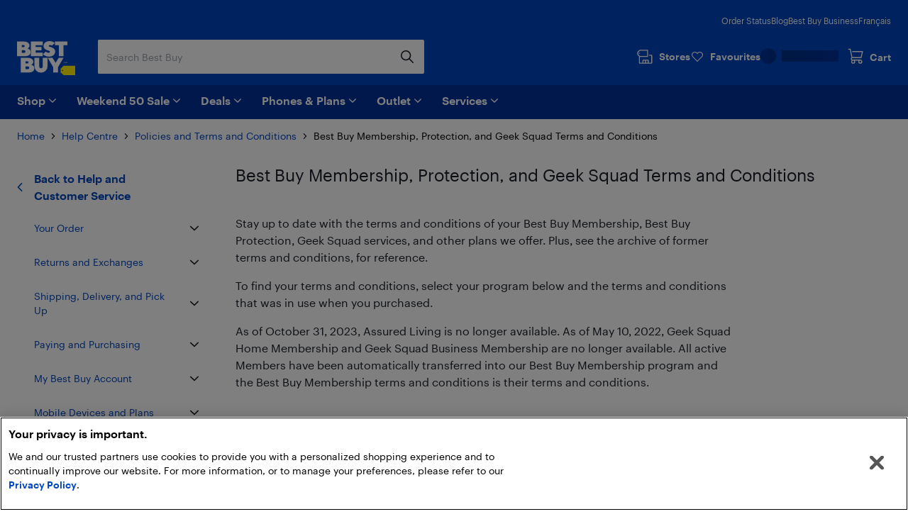

--- FILE ---
content_type: text/html; charset=utf-8
request_url: https://www.bestbuy.ca/en-ca/help/blt372c78db41358a01/blt612eaea73f4477ad
body_size: 117678
content:
<!DOCTYPE html>
<html lang="en">

<head>
    <title data-rh="true">Best Buy Membership, Protection, and Geek Squad Terms and Conditions | Best Buy Canada</title>
    <meta charset="UTF-8">
    <meta content='width=device-width, initial-scale=1.0, maximum-scale=5.0, user-scalable=no' name='viewport' />
    <meta name="theme-color" content="#0046be" />
    <meta http-equiv="X-UA-Compatible" content="IE=edge" />
    <meta http-equiv="Cache-Control" content="no-cache, no-store, must-revalidate" />
    <meta http-equiv="Pragma" content="no-cache" />
    <meta http-equiv="Expires" content="0" />
    <meta name="google-adsense-account" content="sites-1983867524994796">
        <link rel="preconnect" href="https://www.bestbuy.ca" />
        <link rel="preconnect" href="https://bestbuycanada.tt.omtrdc.net" />
        <link rel="preconnect" href="https://bestbuycanada.demdex.net" />
        <link rel="preconnect" href="https://b.hlserve.com" />
        <link rel="preload" href="https://www.bestbuy.ca/BBYHumanFontfiles/HumanBBY-55Regular-Web.woff2" as="font" type="font/woff2" crossorigin="anonymous" />
        <link rel="preload" href="https://www.bestbuy.ca/BBYHumanFontfiles/Human-BBY-Web-65-Medium.woff2" as="font" type="font/woff2" crossorigin="anonymous" />
        <!-- OneTrust Cookie Consent -->
        <script
            type="text/javascript"
            src="https://cdn.cookielaw.org/consent/3c45100b-d4c0-4bf2-8e0b-d709c9ee9a25/OtAutoBlock.js"
        ></script>
        <script
            src="https://cdn.cookielaw.org/scripttemplates/otSDKStub.js"
            data-document-language="true"
            type="text/javascript"
            charset="UTF-8"
            data-domain-script="3c45100b-d4c0-4bf2-8e0b-d709c9ee9a25"
        ></script>
        <!-- End OneTrust Cookie Consent -->
        <!-- IMPORTANT: Dynatrace is configured to inject the ruxitagent script below this line. Do NOT move, edit, or remove this comment. --><script type="text/javascript" src="/ruxitagentjs_ICA7NVfqrux_10327251022105625.js" data-dtconfig="rid=RID_-1261965229|rpid=-877374948|domain=aroapp.io|reportUrl=/rb_bf84409any|app=ea7c4b59f27d43eb|owasp=1|featureHash=ICA7NVfqrux|xb=assets^bs.adobedtm^bs.com^p /api/cart^p/api/orders|rdnt=1|uxrgce=1|cuc=cfbhlec8|mel=100000|expw=1|dpvc=1|lastModification=1768411819211|postfix=cfbhlec8|tp=500,50,0|srbbv=2|agentUri=/ruxitagentjs_ICA7NVfqrux_10327251022105625.js"></script>

        <!-- Google Tag Manager -->
        <script>(function(w,d,s,l,i){w[l]=w[l]||[];w[l].push({'gtm.start':
        new Date().getTime(),event:'gtm.js'});var f=d.getElementsByTagName(s)[0],
        j=d.createElement(s),dl=l!='dataLayer'?'&l='+l:'';j.async=true;j.src=
        'https://www.googletagmanager.com/gtm.js?id='+i+dl;f.parentNode.insertBefore(j,f);
        })(window,document,'script','gtmDataLayer','GTM-W42XSNPC');</script>
        <!-- End Google Tag Manager -->
    
    <style>
        #ot-sdk-btn-floating.ot-floating-button {
            display: none !important;
        }
    </style>
    <link rel="preconnect" href="https://uat1.hlserve.com" />
    <link rel="preconnect" href="https://gum.criteo.com" />
    <link rel="preconnect" href="https://static.criteo.net" />
    <link rel="preconnect" href="https://dynamic.criteo.com" />
    <link rel="preconnect" href="https://dis.us.criteo.com" />
    <link rel="preconnect" href="https://sslwidget.criteo.com" />
    <link rel="preload" href="/static/fonts/slick.woff" as="font" type="font/woff" crossorigin="anonymous" />
    <link rel="icon" type="image/png" href="/static/media/favicon.ico">
    <link rel="stylesheet" href="/client/liveagent-chat.3817ec77.css">
    <link rel="stylesheet" href="/client/genesys-chat.2845aa38.css">
    <link data-chunk="bundle" rel="stylesheet" href="/client/static/css/bundle-e2ae3a23.a36f422d.css">
    <link rel="manifest" href="/static/manifest.json">
    <link rel="apple-touch-icon" href="/static/media/touch-icon-iphone.png" />
    <meta name="mobile-web-app-capable" content="yes">
    <link rel="apple-touch-icon" sizes="72x72" href="/static/media/touch-icon-ipad.png" />
    <link rel="apple-touch-icon" sizes="114x114" href="/static/media/touch-icon-iphone-retina.png" />
    <link rel="apple-touch-icon" sizes="120x120" href="/static/media/touch-icon-ipad-retina.png" />
    <link rel="apple-touch-startup-image" href="/static/media/startup.jpg" />
    <link
        rel="apple-touch-startup-image"
        media="screen and (min-device-width: 481px) and (max-device-width: 1024px) and (orientation:portrait)"
        href="/static/media/startup-ipad.jpg"
    />
    <link
        rel="apple-touch-startup-image"
        media="screen and (min-device-width: 481px) and (max-device-width: 1024px) and (orientation:landscape)"
        href="/static/media/startup-ipad-landscape.jpg"
    />
    <link data-rh="true" href="https://www.bestbuy.ca/en-ca/help/blt372c78db41358a01/blt612eaea73f4477ad" hrefLang="en-ca" rel="alternate"/><link data-rh="true" href="https://www.bestbuy.ca/fr-ca/aide/politiques-modalites-et-conditions/conditions-de-la-protection-geek-squad" hrefLang="fr-ca" rel="alternate"/>
    
    <style id="jss-server-side"></style>
    <script src="/client/liveagent-chat.7ea06de1.js"></script>
</head>

<body>
        <!-- Google Tag Manager (noscript) -->
        <noscript>
            <iframe
                src="https://www.googletagmanager.com/ns.html?id=GTM-W42XSNPC"
                height="0"
                width="0"
                style="display:none;visibility:hidden">
            </iframe>
        </noscript>
        <!-- End Google Tag Manager (noscript) -->
    <div id="root"><div class="container_3ohj7"><div></div><div><a href="#" data-testid="skip-to-main-content" class="style-module_skipLink__odItW">Skip to main content</a><a href="#" data-testid="skip-to-footer" class="style-module_skipLink__odItW">Skip to footer</a></div><section class="leading-[0px] superLeaderboard_1h-Gt hidden" data-automation="dynamic-content-ad-slot" data-testid="dynamic-content-ad-slot"><div class="inline-flex gap-1 focus-visible-outline-2 flex-col-reverse" tabindex="0"><div id="/21824786576/bbyc-web-app/help/global-pencil-ad" data-automation="super-leaderboard" class="flex leading-[0px] thin-border-light-grey"></div></div></section><div></div><header class="" data-automation="x-headerContainer" role="banner"><div class="style-module_hasSecondaryToolbar__WHXjr"><div class="style-module_headerContainer__Himht style-module_isMenuWrapperClose__Ssth1"><div class="style-module_headerContent__S7NAB style-module_upperToolbar__gQCs0"><div data-automation="x-secondaryLinks" class="style-module_secondaryLinks__cF1IU"><nav aria-label="Order status, Blog, Best Buy Business, and Français"><ul class="style-module_navList__wE-9D"><li><a class="style-module_navListAnchor__nBMFE" href="/order/en-ca" target="_self" rel="external" data-automation="x-order-status" data-testid="x-order-status">Order Status</a></li><li><a class="style-module_navListAnchor__nBMFE" href="https://blog.bestbuy.ca" target="_blank" rel="external" data-automation="x-blog" data-testid="x-blog">Blog</a></li><li><a class="style-module_navListAnchor__nBMFE" href="/en-ca/about/best-buy-business/bltfad9143fefc09dc6" target="_self" rel="" data-automation="x-best-buy-business" data-testid="x-best-buy-business">Best Buy Business</a></li><li><a class="style-module_navListAnchor__nBMFE" data-automation="x-language" data-testid="x-language" href="/fr-ca/aide/politiques-modalites-et-conditions/conditions-de-la-protection-geek-squad">Français</a></li></ul></nav></div><div class="style-module_toolbar__UbtDi"><a class="styles-module_logoLink__uqPPZ" href="/en-ca" target="_self" rel="" data-automation="x-logo-link" aria-label="Best Buy Canada home page"><svg aria-hidden="false" viewBox="0 0 874.96 511.88" class="styles-module_logo__XL03c" style="fill:#FFFFFF" data-testid="best-buy-logo-white"><polygon style="fill:rgb(255, 239, 0)" points="700.16 371.89 874.96 371.89 874.96 511.88 700.13 511.88 656.63 470.92 656.63 413.15 700.16 371.89"></polygon><path style="fill:rgb(20, 32, 41)" d="M831.38,581.77a8.65,8.65,0,1,1-8.65-8.65,8.65,8.65,0,0,1,8.65,8.65" transform="translate(-139.99 -139.99)"></path><path d="M296.86,250.48l3.39-1.23a39.92,39.92,0,0,0,7.79-5.32,94.88,94.88,0,0,0,9.09-8.7A42.87,42.87,0,0,0,325,222.05a46,46,0,0,0,3.31-17.34q0-23.88-21.57-41.14t-58.87-17.26H140v221H254.18c29.27,0,89.9-5.45,89.9-63.18,0-44.15-46.19-53.22-47.22-53.63M211.47,198.1H237.8q7.9,0,12.92,4.66a15.73,15.73,0,0,1,0,23q-5,4.65-12.92,4.66H211.47Zm49.17,112.24a21.73,21.73,0,0,1-15.52,5.82H211.47V276.49h33.65q9.34,0,15.52,5.73a18.37,18.37,0,0,1,6.17,14,18.65,18.65,0,0,1-6.17,14.1" transform="translate(-139.99 -139.99)"></path><polygon points="387.08 173.67 280.26 173.67 280.26 139 367.48 139 367.48 88.45 280.26 88.45 280.26 60.1 387.34 60.1 387.34 6.32 208.78 6.32 208.78 227.3 387.08 227.3 387.08 173.67"></polygon><polygon points="569.81 6.32 569.81 60.1 628.22 60.1 628.22 227.3 699.26 227.3 699.26 60.1 757.66 60.1 757.66 6.32 569.81 6.32"></polygon><path d="M629,310.12q-5.87,5.08-16.26,5.08t-21.65-5.7q-11.25-5.7-15-9.17c-1.42-1.31-2.66-2.46-3.74-3.49l-42.15,40,2.67,2.67a81.21,81.21,0,0,0,11.86,9.56A182.56,182.56,0,0,0,563.3,360.2q10.56,5.55,26.35,9.48a134.53,134.53,0,0,0,32.6,3.93q41.91,0,66.72-21.73t24.81-52.4q0-17.72-7.16-31.12t-17.88-20.19A166.87,166.87,0,0,0,665.55,236a145.24,145.24,0,0,0-21.29-7.46l-1.9-.48a70.2,70.2,0,0,1-17.8-6.47q-7.09-3.93-7.09-9a12.54,12.54,0,0,1,4.93-10.17q4.94-4,14-4c14.43,0,23.26,6.47,27.81,11.17l42.3-40.18-.76-.89q-2.78-3.54-9.56-8.09a156.19,156.19,0,0,0-15.79-9.17q-9-4.62-23.42-7.93A134,134,0,0,0,626.87,140q-39.76,0-64,21t-24.27,49.39A65.69,65.69,0,0,0,544,237.54q5.4,12,13.72,19.1a101.35,101.35,0,0,0,18.57,12.49,128.14,128.14,0,0,0,17.32,7.56c1.11.39,2.22.79,3.33,1.14q10.4,3.32,18.8,6.17a72.76,72.76,0,0,1,13.79,6.08q5.38,3.24,5.39,7.71A15.76,15.76,0,0,1,629,310.12" transform="translate(-139.99 -139.99)"></path><path d="M353.67,495.1l3.39-1.24a39.48,39.48,0,0,0,7.78-5.31,95,95,0,0,0,9.09-8.71,42.94,42.94,0,0,0,7.86-13.17,46.08,46.08,0,0,0,3.32-17.34q0-23.9-21.58-41.15t-58.86-17.26H197v221H311c29.28,0,89.91-5.45,89.91-63.18,0-44.15-46.19-53.21-47.22-53.62m-85.19-52.4h26.13q7.92,0,12.93,4.67a15.74,15.74,0,0,1,0,23q-5,4.67-12.93,4.66H268.48Zm49,112.26a21.74,21.74,0,0,1-15.52,5.82H268.48V521.1h33.45a21.94,21.94,0,0,1,15.52,5.73,18.42,18.42,0,0,1,6.17,14A18.69,18.69,0,0,1,317.45,555" transform="translate(-139.99 -139.99)"></path><path d="M527.33,522.24a26.55,26.55,0,1,1-53.1,0V391H402.7V518.9a95.51,95.51,0,0,0,95.5,95.51h4.48a95.51,95.51,0,0,0,95.51-95.51V391H527.33Z" transform="translate(-139.99 -139.99)"></path><polygon points="580.37 326.17 533.53 251.01 461.91 251.01 544.63 393.09 544.63 471.99 616.11 471.99 616.11 393.09 698.82 251.01 627.21 251.01 580.37 326.17"></polygon><polygon points="725.36 314.33 720.5 329.75 720.43 329.96 721.83 329.96 726.69 314.54 726.76 314.33 725.36 314.33"></polygon><polygon points="736.54 327.9 731.42 314.48 729.44 314.48 729.44 329.81 730.89 329.81 730.89 317.02 735.83 329.81 737.18 329.81 742.17 317.01 742.17 329.81 743.69 329.81 743.69 314.48 741.74 314.48 736.54 327.9"></polygon><path d="M891,454.47h-4.06V469.8h4c4.73,0,7.67-2.92,7.67-7.61V462C898.61,457.36,895.68,454.47,891,454.47Zm6.08,7.53v.16c0,4-2.25,6.32-6.17,6.32h-2.45V455.77h2.44C894.81,455.77,897.06,458,897.06,462Z" transform="translate(-139.99 -139.99)"></path><path d="M850.32,462.53a2.57,2.57,0,0,0,2.37-2.64v0c0-2-1.45-3-3.65-3h-3.29V467h1.53v-4.26h1.55l2.81,4.26h1.63Zm-3-.88v-3.47H849c1.36,0,2.11.44,2.11,1.71v0c0,1.15-.7,1.72-2.11,1.72Zm1.72-9.23a9.71,9.71,0,0,0-9.76,9.76,9.76,9.76,0,1,0,9.76-9.76Zm0,18.24a8.53,8.53,0,1,1,8.48-8.53A8.27,8.27,0,0,1,849,470.66Z" transform="translate(-139.99 -139.99)"></path></svg></a><div class="style-module_search__CGsVQ style-module_tabletDesktop__Y8v7W"><div> <div class="style-module_searchBarContainer__4W57g"><form action="/en-ca/search" class="style-module_searchForm__Z6Z9O"><div class="style-module_searchField__l0ZRb " role="search" data-testid="search-bar"><input type="search" class="style-module_textField__MdLzL" data-automation="x-search-input" data-testid="search-input" autoComplete="off" name="search" value="" placeholder="Search Best Buy" aria-label="Begin typing to search Best Buy. Navigate downward to explore suggestions."/><div class="style-module_buttonContainer__N28b3"><button type="reset" class="style-module_clearButton__BRJrP style-module_fitContainer__SypBa" tabindex="-1" data-automation="x-search-clear" data-testid="search-clear" aria-label="Cancel"><svg class="style-module_mediumGrey__-P9Q6 style-module_closeIcon__GDOWf  style-module_icon__JRetG" focusable="false" viewBox="-8 -8 48 48" aria-hidden="true"><path d="M21.66,10.34a1,1,0,0,1,0,1.42L17.41,16l4.25,4.24a1,1,0,0,1-1.42,1.42L16,17.41l-4.24,4.25a1,1,0,0,1-1.42-1.42L14.59,16l-4.25-4.24a1,1,0,0,1,1.42-1.42L16,14.59l4.24-4.25A1,1,0,0,1,21.66,10.34ZM25.9,6.1a14,14,0,1,0,0,19.8A14,14,0,0,0,25.9,6.1Z"></path></svg></button><button type="submit" class="style-module_searchButton__Fs9xS style-module_fitContainer__SypBa" data-automation="x-search-submit" data-testid="search-submit" aria-label="Search"><svg class="style-module_blue__G79ca style-module_searchIcon__30piC style-module_icon__JRetG" data-name="Layer 1" viewBox="0 0 32 32"><path d="M6,13.5A7.5,7.5,0,1,1,13.5,21,7.5,7.5,0,0,1,6,13.5ZM27.72,26.39,21,19.62A9.57,9.57,0,1,0,19.62,21l6.77,6.77a.94.94,0,0,0,.67.28.9.9,0,0,0,.66-.28A.94.94,0,0,0,27.72,26.39Z"></path></svg></button></div></div><button type="button" data-automation="x-search-cancel" data-testid="search-cancel" class="style-module_cancelButton__I89Ns">Cancel</button></form></div></div></div><nav aria-label="Stores, Favourites, My Best Buy Account, and Cart" class="style-module_navMainLinks__L13Uq"><ul class="style-module_mainLinks__bYBL2"><li><a class="style-module_storesLink__uswr5 " href="https://stores.bestbuy.ca/en-ca/search" target="_blank" rel="external" data-automation="x-stores" data-testid="stores-link" aria-label=""><svg class="style-module_white__9cE1P style-module_storesIcon__g-P7I style-module_icon__JRetG" viewBox="0 0 32 32" aria-hidden="true"><path d="M27.92,12.2h-3.5a.91.91,0,0,0,0,1.81h3.5a.23.23,0,0,1,.24.23V27.05a.24.24,0,0,1-.24.24H23.28V23a1.4,1.4,0,0,0-1.4-1.4h-9A1.34,1.34,0,0,0,11.55,23v4.25H7A.25.25,0,0,1,6.72,27V16.4H21.23a.91.91,0,0,0,.91-.91V3.81a.9.9,0,0,0-.9-.91H6.58A.9.9,0,0,0,6,3.15L2.32,6.59A.91.91,0,0,0,2,7.25V12a.91.91,0,0,0,.27.65l2.63,2.56s0,.08,0,.13V27A2.06,2.06,0,0,0,7,29.1h21a2,2,0,0,0,2-2.05V14.24A2,2,0,0,0,27.92,12.2ZM3.84,7.64l3.1-2.93H20.33v9.88H6.94l-3.1-3ZM21.47,27.29H18.26V23.45h3.21Zm-8.11-3.84h3.09v3.84H13.36ZM7.11,9.55a.91.91,0,1,1-.91-.9A.9.9,0,0,1,7.11,9.55Z"></path></svg><div class="style-module_storesLabel__I606R">Stores</div></a></li><li><div class="style-module_favouritesIcon__ebVQR"><a class="style-module_favouriteIndicator__xlbR3" href="#" target="_self" rel="" data-automation="favourite-indicator-in-global-header" data-testid="favourite-indicator-in-global-header"><div class="style-module_favouriteIconWrapper__2S172"><svg focusable="false" viewBox="0 0 24 24" class="style-module_white__9cE1P style-module_icon__JRetG "><path d="M12 22.5C11.7768 22.5 11.5536 22.4129 11.3973 22.2495L1.85482 12.5565C0.615974 11.2822 -0.0425134 9.62681 0.00212981 7.87336C0.0579339 6.1199 0.794547 4.49714 2.0892 3.29913C3.38386 2.09023 5.09146 1.45855 6.88835 1.50211C8.68524 1.54568 10.3482 2.27537 11.5871 3.53873C11.7321 3.69121 11.8772 3.85457 12.0112 4.01794C12.1451 3.85457 12.279 3.69121 12.4241 3.54962C13.6518 2.27537 15.3259 1.55657 17.1117 1.513C18.9085 1.48033 20.605 2.11201 21.9108 3.31002C23.2166 4.51892 23.9532 6.14169 23.9979 7.89514C24.0425 9.6377 23.384 11.304 22.1452 12.5674L12.6027 22.2495C12.4464 22.4129 12.2232 22.5 12 22.5ZM6.70978 3.12487C5.41512 3.12487 4.18743 3.60408 3.24993 4.47536C2.27893 5.37931 1.72089 6.59911 1.68741 7.91692C1.65393 9.23474 2.14501 10.4763 3.07135 11.4238L12 20.5069L20.9398 11.4347C21.8662 10.4872 22.3572 9.23474 22.3237 7.92781C22.2903 6.62089 21.7322 5.39021 20.7501 4.48625C19.7679 3.5823 18.5068 3.10309 17.1451 3.13576C15.8058 3.16844 14.5558 3.71299 13.6295 4.66051C13.2835 5.01991 12.9822 5.43377 12.7478 5.90208C12.6027 6.18525 12.3125 6.35951 12 6.35951C11.6763 6.35951 11.3973 6.18525 11.2522 5.90208C11.029 5.45555 10.7388 5.04169 10.3594 4.64962C9.44418 3.7021 8.19417 3.16844 6.84371 3.12487H6.70978Z"></path></svg></div><div class="style-module_favouriteLabel__vbJVU">Favourites</div></a></div></li><li><div class="style-module_signInOutNavContainer__nRl-L" data-automation="account-sign-in-flyout-menu"><div class="style-module_signInSkeletonContainer__7xNcp"><div class="style-module_skeletonMaskCircle__bps9s"></div><div class="style-module_skeletonMaskRect__IbZwg"></div><div style="width:undefinedpx" class="styles-module_skeleton__-vt7F styles-module_line__W9oDy style-module_signInSkeletonLoading__95hOn"></div></div></div></li><li><div class="style-module_cartIcon__25af5"><div class="cartIndicator_1GuEU m-0" id="cartIcon"><div><a data-automation="x-basket" class="basketIcon_1lhg2" href="#" tabindex="0" aria-label="Cart"><svg class="style-module_white__9cE1P icon style-module_icon__JRetG" viewBox="0 1 32 32" aria-hidden="true"><path d="M26.8,26.22a1.91,1.91,0,1,1-1.91-1.95h.17a1.72,1.72,0,0,1,1.74,2Zm-15.15,2a2,2,0,1,1,1.9-2A1.93,1.93,0,0,1,11.65,28.17Zm-1.3-8.59h16.1a.91.91,0,0,0,.87-.7L30,7.51a1,1,0,0,0-.17-.78.9.9,0,0,0-.71-.35H10.39a.92.92,0,0,0,0,1.84H28l-2.23,9.53H10.35l-.18,0-3.23-15A.91.91,0,0,0,6.06,2H2.9a.92.92,0,0,0,0,1.83H5.34L8.47,18.39a3.27,3.27,0,0,0,.33,5.45A3.8,3.8,0,0,0,8,26.22a3.7,3.7,0,1,0,7.39,0,3.82,3.82,0,0,0-.55-2h7a3.82,3.82,0,0,0-.54,2,3.7,3.7,0,1,0,7.39,0A3.57,3.57,0,0,0,27.05,23a4,4,0,0,0-2.06-.6H10.35a1.43,1.43,0,0,1,0-2.85Z"></path></svg><span class="label" aria-hidden="true">Cart</span></a></div></div></div></li></ul></nav></div></div><div class="style-module_navigationBar__xlNYm"><div class="style-module_headerContent__S7NAB"><div class="style-module_searchToolbar__5UQ0A"><div class="style-module_flyoutNavigationGroup__WVPwr" data-automation="header-flyout-navigation-group"><nav aria-label="Main"><button class="style-module_button__ucc8a style-module_secondary__Rv1BF style-module_button__GmFGk style-module_drawerMenu__q12id style-module_small__LkhBV" type="button" data-automation="x-navigation-menu-button" aria-label="Menu" id="HAMBURGER_MENU_BUTTON_ID"><span class="style-module_content__qYLKo" tabindex="-1"><div class="style-module_drawerMenuLabel__Teqy7">Menu</div><svg class="style-module_white__9cE1P style-module_drawerMenuIcon__kKOon style-module_icon__JRetG" viewBox="4 4 24 24"><path fill-rule="evenodd" d="M5,21H27a1,1,0,0,1,0,2H5a1,1,0,0,1,0-2ZM5,9H27a1,1,0,0,1,0,2H5A1,1,0,0,1,5,9Zm0,6H27a1,1,0,0,1,0,2H5a1,1,0,0,1,0-2Z"></path></svg></span></button><div class="style-module_arrow__rDAMA"></div><div class="style-module_firstMenuWrapper__ZJV0o"><div class="style-module_secondMenuWrapper__mNqnh"><div class="style-module_rootMenu__92Yv7"><ul> <li class="style-module_rootMenuItem__RK6kc" data-automation="shop"><button id="hMenu-shop-0"><span data-automation="x-shop"><img class="style-module_leftIcon__YvxK3" src="https://merchandising-assets.bestbuy.ca/bltc8653f66842bff7f/blt7dc1ce65d400de2a/624b386e856d7a0143816254/icon-shop.svg" alt="icon-shop.svg" fetchpriority="low" aria-hidden="true"/>Shop</span><svg class="style-module_darkGrey__ailJw  style-module_icon__JRetG" focusable="false" viewBox="0 0 32 32" aria-hidden="true"><path d="M16,20.5a1,1,0,0,1-.74-.29l-7-6.91a1,1,0,0,1,0-1.48,1.06,1.06,0,0,1,1.49,0L16,17.92l6.18-6.13a1.06,1.06,0,0,1,1.49,0,1,1,0,0,1,0,1.48l-7,6.91A1,1,0,0,1,16,20.5Z"></path></svg></button><div class="style-module_menuArrow__qTuNs"></div><div class="style-module_menu__FClya"><div class="style-module_scrollWrapper__3yjxh" data-automation="menu-main-l1"><div><h2 class="style-module_sectionHeader__i619y">Get Inspired</h2><button id="hMenu-shop-0-0-0" class="style-module_menuLink__-DPKO" title="Latest and Greatest Tech" data-automation="x-header-menu-item-hMenu-shop-0-0-0">Latest and Greatest Tech<svg class="style-module_darkGrey__ailJw  style-module_icon__JRetG" viewBox="0 0 32 32" aria-hidden="false"><path d="M20.5,16a1,1,0,0,1-.29.74l-6.91,7a1,1,0,0,1-1.48,0,1.06,1.06,0,0,1,0-1.49L17.92,16,11.79,9.82a1.06,1.06,0,0,1,0-1.49,1,1,0,0,1,1.48,0l6.91,7A1,1,0,0,1,20.5,16Z"></path></svg></button><div class="style-module_menuInner__XEi50"><div class="style-module_scrollWrapper__3yjxh" data-automation="menu-latest-and-greatest-tech-l2"><div><h2 class="style-module_categoryTitle__yVaAH"><span>Latest and Greatest Tech</span><a href="/en-ca/collection/new-tech-gadgets/444664" class="style-module_button__ucc8a style-module_secondary__Rv1BF style-module_shopAllBtn__jSd-L style-module_small__LkhBV"><span class="style-module_content__qYLKo" tabindex="-1">Shop All</span></a></h2><a class="style-module_menuLink__-DPKO" title="Lenovo Legion Go 2" href="/en-ca/product/lenovo-legion-go-2-8-8-wuxga-touch-gaming-console-eclipse-black-amd-ryzen-z2-extreme-32gb-ram-1tb-ssd-win11/19619855" data-automation="x-header-menu-item-hMenu-shop-0-0-0-0">Lenovo Legion Go 2</a><a class="style-module_menuLink__-DPKO" title="Shokz OpenFit Pro" href="/ca/en-ca/product/product/19654483" data-automation="x-header-menu-item-hMenu-shop-0-0-0-1">Shokz OpenFit Pro</a><a class="style-module_menuLink__-DPKO" title="Antigravity A1 360 Drone" href="/en-ca/product/antigravity-a1-explorer-quadcopter-drone-combo-with-camera-controller-ready-to-fly-grey/19622925" data-automation="x-header-menu-item-hMenu-shop-0-0-0-2">Antigravity A1 360 Drone</a><a class="style-module_menuLink__-DPKO" title="DJI Osmo Action 6" href="/en-ca/product/dji-osmo-action-6-pro-adventure-combo-4k-action-camera/19590063" data-automation="x-header-menu-item-hMenu-shop-0-0-0-3">DJI Osmo Action 6</a><a class="style-module_menuLink__-DPKO" title="Apple MacBook Pro M5" href="/en-ca/collection/new-apple-macbook-pro/68088" data-automation="x-header-menu-item-hMenu-shop-0-0-0-4">Apple MacBook Pro M5</a><a class="style-module_menuLink__-DPKO" title="Apple iPad Pro M5" href="/en-ca/collection/new-ipad-pro/354370" data-automation="x-header-menu-item-hMenu-shop-0-0-0-5">Apple iPad Pro M5</a><a class="style-module_menuLink__-DPKO" title="Oura Ring 4 Ceramic" href="/en-ca/collection/oura-ring4-ceramic/blt23991382a3b99ce7" data-automation="x-header-menu-item-hMenu-shop-0-0-0-6">Oura Ring 4 Ceramic</a><a class="style-module_menuLink__-DPKO" title="ROG XBOX ALLY and ALLY X" href="/en-ca/collection/rog-xbox-ally-allyx/blt6d16a8dc84981f0f" data-automation="x-header-menu-item-hMenu-shop-0-0-0-7">ROG XBOX ALLY and ALLY X</a><a class="style-module_menuLink__-DPKO" title="Oakley Meta Vanguard AI Glasses" href="/en-ca/product/oakley-meta-vanguard-glasses-with-meta-ai-audio-photo-video-compatibility-black-prizm-24k/19466231" data-automation="x-header-menu-item-hMenu-shop-0-0-0-8">Oakley Meta Vanguard AI Glasses</a><a class="style-module_menuLink__-DPKO" title="Apple iPhone 17 Pro" href="/en-ca/brand/apple/iphone/iphone-17-pro" data-automation="x-header-menu-item-hMenu-shop-0-0-0-9">Apple iPhone 17 Pro</a><a class="style-module_menuLink__-DPKO" title="Apple iPhone Air" href="/en-ca/brand/apple/iphone/iphone-air" data-automation="x-header-menu-item-hMenu-shop-0-0-0-10">Apple iPhone Air</a><a class="style-module_menuLink__-DPKO" title="Apple iPhone 17" href="/en-ca/brand/apple/iphone/iphone-17" data-automation="x-header-menu-item-hMenu-shop-0-0-0-11">Apple iPhone 17</a><a class="style-module_menuLink__-DPKO" title="AI-Powered Computing" href="/en-ca/collection/ai-powered-computing/blt39c115e7f32a633b" data-automation="x-header-menu-item-hMenu-shop-0-0-0-12">AI-Powered Computing</a></div></div></div><button id="hMenu-shop-0-0-1" class="style-module_menuLink__-DPKO" title="Brands" data-automation="x-header-menu-item-hMenu-shop-0-0-1">Brands<svg class="style-module_darkGrey__ailJw  style-module_icon__JRetG" viewBox="0 0 32 32" aria-hidden="false"><path d="M20.5,16a1,1,0,0,1-.29.74l-6.91,7a1,1,0,0,1-1.48,0,1.06,1.06,0,0,1,0-1.49L17.92,16,11.79,9.82a1.06,1.06,0,0,1,0-1.49,1,1,0,0,1,1.48,0l6.91,7A1,1,0,0,1,20.5,16Z"></path></svg></button><div class="style-module_menuInner__XEi50"><div class="style-module_scrollWrapper__3yjxh" data-automation="menu-brands-l2"><div><h2 class="style-module_categoryTitle__yVaAH"><span>Brands</span></h2><button id="hMenu-shop-0-0-1-0" class="style-module_menuLink__-DPKO" title="A B" data-automation="x-header-menu-item-hMenu-shop-0-0-1-0">A B<svg class="style-module_darkGrey__ailJw  style-module_icon__JRetG" viewBox="0 0 32 32" aria-hidden="false"><path d="M20.5,16a1,1,0,0,1-.29.74l-6.91,7a1,1,0,0,1-1.48,0,1.06,1.06,0,0,1,0-1.49L17.92,16,11.79,9.82a1.06,1.06,0,0,1,0-1.49,1,1,0,0,1,1.48,0l6.91,7A1,1,0,0,1,20.5,16Z"></path></svg></button><div class="style-module_menuInner__XEi50"><div class="style-module_scrollWrapper__3yjxh" data-automation="menu-a-b-l3"><div><h2 class="style-module_categoryTitle__yVaAH"><span>A B</span></h2><a class="style-module_menuLink__-DPKO" title="Acer" href="/en-ca/brand/acer" data-automation="x-header-menu-item-hMenu-shop-0-0-1-0-0">Acer</a><a class="style-module_menuLink__-DPKO" title="AKG" href="/en-ca/brand/akg" data-automation="x-header-menu-item-hMenu-shop-0-0-1-0-1">AKG</a><a class="style-module_menuLink__-DPKO" title="Alienware" href="/en-ca/brand/alienware" data-automation="x-header-menu-item-hMenu-shop-0-0-1-0-2">Alienware</a><a class="style-module_menuLink__-DPKO" title="Altec Lansing" href="/en-ca/brand/altec lansing" data-automation="x-header-menu-item-hMenu-shop-0-0-1-0-3">Altec Lansing</a><a class="style-module_menuLink__-DPKO" title="Amazon" href="/en-ca/brand/amazon" data-automation="x-header-menu-item-hMenu-shop-0-0-1-0-4">Amazon</a><a class="style-module_menuLink__-DPKO" title="AMD" href="/en-ca/brand/amd" data-automation="x-header-menu-item-hMenu-shop-0-0-1-0-5">AMD</a><a class="style-module_menuLink__-DPKO" title="Anker" href="/en-ca/brand/anker" data-automation="x-header-menu-item-hMenu-shop-0-0-1-0-6">Anker</a><a class="style-module_menuLink__-DPKO" title="Apple" href="/en-ca/brand/apple" data-automation="x-header-menu-item-hMenu-shop-0-0-1-0-7">Apple</a><a class="style-module_menuLink__-DPKO" title="Arlo" href="/en-ca/brand/arlo" data-automation="x-header-menu-item-hMenu-shop-0-0-1-0-8">Arlo</a><a class="style-module_menuLink__-DPKO" title="Astro Gaming" href="/en-ca/brand/astro" data-automation="x-header-menu-item-hMenu-shop-0-0-1-0-9">Astro Gaming</a><a class="style-module_menuLink__-DPKO" title="ASUS" href="/en-ca/brand/asus" data-automation="x-header-menu-item-hMenu-shop-0-0-1-0-10">ASUS</a><a class="style-module_menuLink__-DPKO" title="Audio Technica" href="/en-ca/brand/audio technica" data-automation="x-header-menu-item-hMenu-shop-0-0-1-0-11">Audio Technica</a><a class="style-module_menuLink__-DPKO" title="August" href="/en-ca/brand/august" data-automation="x-header-menu-item-hMenu-shop-0-0-1-0-12">August</a><a class="style-module_menuLink__-DPKO" title="Beats by Dre" href="/en-ca/brand/beats by dr. dre" data-automation="x-header-menu-item-hMenu-shop-0-0-1-0-13">Beats by Dre</a><a class="style-module_menuLink__-DPKO" title="Belkin" href="/en-ca/brand/belkin" data-automation="x-header-menu-item-hMenu-shop-0-0-1-0-14">Belkin</a><a class="style-module_menuLink__-DPKO" title="Bell" href="/en-ca/brand/bell" data-automation="x-header-menu-item-hMenu-shop-0-0-1-0-15">Bell</a><a class="style-module_menuLink__-DPKO" title="BenQ" href="/en-ca/brand/benq" data-automation="x-header-menu-item-hMenu-shop-0-0-1-0-16">BenQ</a><a class="style-module_menuLink__-DPKO" title="Bissell" href="/en-ca/brand/bissell" data-automation="x-header-menu-item-hMenu-shop-0-0-1-0-17">Bissell</a><a class="style-module_menuLink__-DPKO" title="Bitdefender" href="/en-ca/brand/bitdefender" data-automation="x-header-menu-item-hMenu-shop-0-0-1-0-18">Bitdefender</a><a class="style-module_menuLink__-DPKO" title="Blendtec" href="/en-ca/brand/blendtec" data-automation="x-header-menu-item-hMenu-shop-0-0-1-0-19">Blendtec</a><a class="style-module_menuLink__-DPKO" title="Blue Microphones" href="/en-ca/brand/blue%20microphones" data-automation="x-header-menu-item-hMenu-shop-0-0-1-0-20">Blue Microphones</a><a class="style-module_menuLink__-DPKO" title="bObsweep" href="/en-ca/brand/bobsweep" data-automation="x-header-menu-item-hMenu-shop-0-0-1-0-21">bObsweep</a><a class="style-module_menuLink__-DPKO" title="Bosch" href="/en-ca/brand/bosch" data-automation="x-header-menu-item-hMenu-shop-0-0-1-0-22">Bosch</a><a class="style-module_menuLink__-DPKO" title="Bose" href="/en-ca/brand/bose" data-automation="x-header-menu-item-hMenu-shop-0-0-1-0-23">Bose</a><a class="style-module_menuLink__-DPKO" title="Bowers &amp; Wilkins" href="/en-ca/brand/bowers &amp; wilkins" data-automation="x-header-menu-item-hMenu-shop-0-0-1-0-24">Bowers &amp; Wilkins</a><a class="style-module_menuLink__-DPKO" title="Braun" href="/en-ca/brand/braun" data-automation="x-header-menu-item-hMenu-shop-0-0-1-0-25">Braun</a><a class="style-module_menuLink__-DPKO" title="Breville" href="/en-ca/brand/breville" data-automation="x-header-menu-item-hMenu-shop-0-0-1-0-26">Breville</a><a class="style-module_menuLink__-DPKO" title="Broan" href="/en-ca/brand/broan" data-automation="x-header-menu-item-hMenu-shop-0-0-1-0-27">Broan</a><a class="style-module_menuLink__-DPKO" title="Brother" href="/en-ca/brand/brother" data-automation="x-header-menu-item-hMenu-shop-0-0-1-0-28">Brother</a><a class="style-module_menuLink__-DPKO" title="Bugatti" href="/fr-ca/marque/bugatti" data-automation="x-header-menu-item-hMenu-shop-0-0-1-0-29">Bugatti</a></div></div></div><button id="hMenu-shop-0-0-1-1" class="style-module_menuLink__-DPKO" title="C D E F" data-automation="x-header-menu-item-hMenu-shop-0-0-1-1">C D E F<svg class="style-module_darkGrey__ailJw  style-module_icon__JRetG" viewBox="0 0 32 32" aria-hidden="false"><path d="M20.5,16a1,1,0,0,1-.29.74l-6.91,7a1,1,0,0,1-1.48,0,1.06,1.06,0,0,1,0-1.49L17.92,16,11.79,9.82a1.06,1.06,0,0,1,0-1.49,1,1,0,0,1,1.48,0l6.91,7A1,1,0,0,1,20.5,16Z"></path></svg></button><div class="style-module_menuInner__XEi50"><div class="style-module_scrollWrapper__3yjxh" data-automation="menu-c-d-e-f-l3"><div><h2 class="style-module_categoryTitle__yVaAH"><span>C D E F</span></h2><a class="style-module_menuLink__-DPKO" title="Canon" href="/en-ca/brand/canon" data-automation="x-header-menu-item-hMenu-shop-0-0-1-1-0">Canon</a><a class="style-module_menuLink__-DPKO" title="Casio" href="/en-ca/brand/casio" data-automation="x-header-menu-item-hMenu-shop-0-0-1-1-1">Casio</a><a class="style-module_menuLink__-DPKO" title="Chatr Wireless" href="/en-ca/brand/chatr wireless" data-automation="x-header-menu-item-hMenu-shop-0-0-1-1-2">Chatr Wireless</a><a class="style-module_menuLink__-DPKO" title="Citizen" href="/en-ca/brand/citizen" data-automation="x-header-menu-item-hMenu-shop-0-0-1-1-3">Citizen</a><a class="style-module_menuLink__-DPKO" title="Conair" href="/en-ca/brand/conair" data-automation="x-header-menu-item-hMenu-shop-0-0-1-1-4">Conair</a><a class="style-module_menuLink__-DPKO" title="Corsair" href="/en-ca/brand/corsair" data-automation="x-header-menu-item-hMenu-shop-0-0-1-1-5">Corsair</a><a class="style-module_menuLink__-DPKO" title="Costway" href="/en-ca/brand/costway" data-automation="x-header-menu-item-hMenu-shop-0-0-1-1-6">Costway</a><a class="style-module_menuLink__-DPKO" title="Cuisinart" href="/en-ca/brand/cuisinart" data-automation="x-header-menu-item-hMenu-shop-0-0-1-1-7">Cuisinart</a><a class="style-module_menuLink__-DPKO" title="CyberPower" href="/en-ca/brand/cyberpower" data-automation="x-header-menu-item-hMenu-shop-0-0-1-1-8">CyberPower</a><a class="style-module_menuLink__-DPKO" title="CyberPowerPC" href="/en-ca/brand/cyberpowerpc" data-automation="x-header-menu-item-hMenu-shop-0-0-1-1-9">CyberPowerPC</a><a class="style-module_menuLink__-DPKO" title="Dell" href="/en-ca/brand/dell" data-automation="x-header-menu-item-hMenu-shop-0-0-1-1-10">Dell</a><a class="style-module_menuLink__-DPKO" title="De&#x27;Longhi" href="/en-ca/brand/de&#x27;longhi" data-automation="x-header-menu-item-hMenu-shop-0-0-1-1-11">De&#x27;Longhi</a><a class="style-module_menuLink__-DPKO" title="Denon" href="/en-ca/brand/denon" data-automation="x-header-menu-item-hMenu-shop-0-0-1-1-12">Denon</a><a class="style-module_menuLink__-DPKO" title="DJI" href="/en-ca/brand/dji" data-automation="x-header-menu-item-hMenu-shop-0-0-1-1-13">DJI</a><a class="style-module_menuLink__-DPKO" title="D-Link" href="/en-ca/brand/d-link" data-automation="x-header-menu-item-hMenu-shop-0-0-1-1-14">D-Link</a><a class="style-module_menuLink__-DPKO" title="Dreame" href="/en-ca/brand/dreame" data-automation="x-header-menu-item-hMenu-shop-0-0-1-1-15">Dreame</a><a class="style-module_menuLink__-DPKO" title="Dyson" href="/en-ca/brand/dyson" data-automation="x-header-menu-item-hMenu-shop-0-0-1-1-16">Dyson</a><a class="style-module_menuLink__-DPKO" title="eero" href="/en-ca/brand/eero" data-automation="x-header-menu-item-hMenu-shop-0-0-1-1-17">eero</a><a class="style-module_menuLink__-DPKO" title="Electrolux" href="/en-ca/brand/electrolux" data-automation="x-header-menu-item-hMenu-shop-0-0-1-1-18">Electrolux</a><a class="style-module_menuLink__-DPKO" title="Elgato" href="/en-ca/brand/elgato" data-automation="x-header-menu-item-hMenu-shop-0-0-1-1-19">Elgato</a><a class="style-module_menuLink__-DPKO" title="Ember" href="/en-ca/brand/ember" data-automation="x-header-menu-item-hMenu-shop-0-0-1-1-20">Ember</a><a class="style-module_menuLink__-DPKO" title="Epson" href="/en-ca/brand/epson" data-automation="x-header-menu-item-hMenu-shop-0-0-1-1-21">Epson</a><a class="style-module_menuLink__-DPKO" title="Fido" href="/en-ca/brand/fido" data-automation="x-header-menu-item-hMenu-shop-0-0-1-1-22">Fido</a><a class="style-module_menuLink__-DPKO" title="Fitbit" href="/en-ca/brand/fitbit" data-automation="x-header-menu-item-hMenu-shop-0-0-1-1-23">Fitbit</a><a class="style-module_menuLink__-DPKO" title="Forno" href="/en-ca/brand/forno" data-automation="x-header-menu-item-hMenu-shop-0-0-1-1-24">Forno</a><a class="style-module_menuLink__-DPKO" title="Fossil" href="/en-ca/brand/fossil" data-automation="x-header-menu-item-hMenu-shop-0-0-1-1-25">Fossil</a><a class="style-module_menuLink__-DPKO" title="Freedom Mobile" href="/en-ca/brand/freedom mobile" data-automation="x-header-menu-item-hMenu-shop-0-0-1-1-26">Freedom Mobile</a><a class="style-module_menuLink__-DPKO" title="Frigidaire" href="/en-ca/brand/frigidaire" data-automation="x-header-menu-item-hMenu-shop-0-0-1-1-27">Frigidaire</a><a class="style-module_menuLink__-DPKO" title="Fujifilm" href="/en-ca/brand/fujifilm" data-automation="x-header-menu-item-hMenu-shop-0-0-1-1-28">Fujifilm</a></div></div></div><button id="hMenu-shop-0-0-1-2" class="style-module_menuLink__-DPKO" title="G H I J K" data-automation="x-header-menu-item-hMenu-shop-0-0-1-2">G H I J K<svg class="style-module_darkGrey__ailJw  style-module_icon__JRetG" viewBox="0 0 32 32" aria-hidden="false"><path d="M20.5,16a1,1,0,0,1-.29.74l-6.91,7a1,1,0,0,1-1.48,0,1.06,1.06,0,0,1,0-1.49L17.92,16,11.79,9.82a1.06,1.06,0,0,1,0-1.49,1,1,0,0,1,1.48,0l6.91,7A1,1,0,0,1,20.5,16Z"></path></svg></button><div class="style-module_menuInner__XEi50"><div class="style-module_scrollWrapper__3yjxh" data-automation="menu-g-h-i-j-k-l3"><div><h2 class="style-module_categoryTitle__yVaAH"><span>G H I J K</span></h2><a class="style-module_menuLink__-DPKO" title="Garmin" href="/en-ca/brand/garmin" data-automation="x-header-menu-item-hMenu-shop-0-0-1-2-0">Garmin</a><a class="style-module_menuLink__-DPKO" title="GE" href="/en-ca/brand/ge" data-automation="x-header-menu-item-hMenu-shop-0-0-1-2-1">GE</a><a class="style-module_menuLink__-DPKO" title="Google" href="/en-ca/brand/google" data-automation="x-header-menu-item-hMenu-shop-0-0-1-2-2">Google</a><a class="style-module_menuLink__-DPKO" title="GoPro" href="/en-ca/brand/gopro" data-automation="x-header-menu-item-hMenu-shop-0-0-1-2-3">GoPro</a><a class="style-module_menuLink__-DPKO" title="Greenworks" href="/en-ca/brand/greenworks" data-automation="x-header-menu-item-hMenu-shop-0-0-1-2-4">Greenworks</a><a class="style-module_menuLink__-DPKO" title="Haier Appliances" href="/en-ca/brand/haier" data-automation="x-header-menu-item-hMenu-shop-0-0-1-2-5">Haier Appliances</a><a class="style-module_menuLink__-DPKO" title="Hamilton Beach" href="/en-ca/brand/hamilton beach" data-automation="x-header-menu-item-hMenu-shop-0-0-1-2-6">Hamilton Beach</a><a class="style-module_menuLink__-DPKO" title="Happy Plugs" href="/en-ca/brand/happy plugs" data-automation="x-header-menu-item-hMenu-shop-0-0-1-2-7">Happy Plugs</a><a class="style-module_menuLink__-DPKO" title="Hisense" href="/en-ca/brand/hisense" data-automation="x-header-menu-item-hMenu-shop-0-0-1-2-8">Hisense</a><a class="style-module_menuLink__-DPKO" title="Homcom" href="/en-ca/brand/homcom" data-automation="x-header-menu-item-hMenu-shop-0-0-1-2-9">Homcom</a><a class="style-module_menuLink__-DPKO" title="Honeywell" href="/en-ca/brand/honeywell" data-automation="x-header-menu-item-hMenu-shop-0-0-1-2-10">Honeywell</a><a class="style-module_menuLink__-DPKO" title="House of Marley" href="/en-ca/brand/house of marley" data-automation="x-header-menu-item-hMenu-shop-0-0-1-2-11">House of Marley</a><a class="style-module_menuLink__-DPKO" title="HP" href="/en-ca/brand/hp" data-automation="x-header-menu-item-hMenu-shop-0-0-1-2-12">HP</a><a class="style-module_menuLink__-DPKO" title="Hyper-X" href="/en-ca/brand/hyperx" data-automation="x-header-menu-item-hMenu-shop-0-0-1-2-13">Hyper-X</a><a class="style-module_menuLink__-DPKO" title="Insignia" href="/en-ca/brand/insignia" data-automation="x-header-menu-item-hMenu-shop-0-0-1-2-14">Insignia</a><a class="style-module_menuLink__-DPKO" title="Insta360" href="/en-ca/brand/insta360" data-automation="x-header-menu-item-hMenu-shop-0-0-1-2-15">Insta360</a><a class="style-module_menuLink__-DPKO" title="Instant Pot" href="/en-ca/brand/instant%20pot" data-automation="x-header-menu-item-hMenu-shop-0-0-1-2-16">Instant Pot</a><a class="style-module_menuLink__-DPKO" title="Intel" href="/en-ca/brand/intel" data-automation="x-header-menu-item-hMenu-shop-0-0-1-2-17">Intel</a><a class="style-module_menuLink__-DPKO" title="iRobot" href="/en-ca/brand/irobot" data-automation="x-header-menu-item-hMenu-shop-0-0-1-2-18">iRobot</a><a class="style-module_menuLink__-DPKO" title="Jabra" href="/en-ca/brand/jabra" data-automation="x-header-menu-item-hMenu-shop-0-0-1-2-19">Jabra</a><a class="style-module_menuLink__-DPKO" title="Jaybird" href="/en-ca/brand/jaybird" data-automation="x-header-menu-item-hMenu-shop-0-0-1-2-20">Jaybird</a><a class="style-module_menuLink__-DPKO" title="JBL" href="/en-ca/brand/jbl" data-automation="x-header-menu-item-hMenu-shop-0-0-1-2-21">JBL</a><a class="style-module_menuLink__-DPKO" title="JLab" href="/en-ca/brand/jlab" data-automation="x-header-menu-item-hMenu-shop-0-0-1-2-22">JLab</a><a class="style-module_menuLink__-DPKO" title="Kanto" href="/en-ca/brand/kanto" data-automation="x-header-menu-item-hMenu-shop-0-0-1-2-23">Kanto</a><a class="style-module_menuLink__-DPKO" title="Kate Spade" href="/en-ca/brand/kate spade" data-automation="x-header-menu-item-hMenu-shop-0-0-1-2-24">Kate Spade</a><a class="style-module_menuLink__-DPKO" title="Kensington" href="/en-ca/brand/kensington" data-automation="x-header-menu-item-hMenu-shop-0-0-1-2-25">Kensington</a><a class="style-module_menuLink__-DPKO" title="Keurig" href="/en-ca/brand/keurig" data-automation="x-header-menu-item-hMenu-shop-0-0-1-2-26">Keurig</a><a class="style-module_menuLink__-DPKO" title="Kingston" href="/en-ca/brand/kingston" data-automation="x-header-menu-item-hMenu-shop-0-0-1-2-27">Kingston</a><a class="style-module_menuLink__-DPKO" title="KitchenAid" href="/en-ca/brand/kitchenaid" data-automation="x-header-menu-item-hMenu-shop-0-0-1-2-28">KitchenAid</a><a class="style-module_menuLink__-DPKO" title="Klipsch" href="/en-ca/brand/klipsch" data-automation="x-header-menu-item-hMenu-shop-0-0-1-2-29">Klipsch</a><a class="style-module_menuLink__-DPKO" title="Kobo" href="/en-ca/brand/kobo" data-automation="x-header-menu-item-hMenu-shop-0-0-1-2-30">Kobo</a></div></div></div><button id="hMenu-shop-0-0-1-3" class="style-module_menuLink__-DPKO" title="L M N O" data-automation="x-header-menu-item-hMenu-shop-0-0-1-3">L M N O<svg class="style-module_darkGrey__ailJw  style-module_icon__JRetG" viewBox="0 0 32 32" aria-hidden="false"><path d="M20.5,16a1,1,0,0,1-.29.74l-6.91,7a1,1,0,0,1-1.48,0,1.06,1.06,0,0,1,0-1.49L17.92,16,11.79,9.82a1.06,1.06,0,0,1,0-1.49,1,1,0,0,1,1.48,0l6.91,7A1,1,0,0,1,20.5,16Z"></path></svg></button><div class="style-module_menuInner__XEi50"><div class="style-module_scrollWrapper__3yjxh" data-automation="menu-l-m-n-o-l3"><div><h2 class="style-module_categoryTitle__yVaAH"><span>L M N O</span></h2><a class="style-module_menuLink__-DPKO" title="LEGO" href="/en-ca/brand/lego" data-automation="x-header-menu-item-hMenu-shop-0-0-1-3-0">LEGO</a><a class="style-module_menuLink__-DPKO" title="Lenovo" href="/en-ca/brand/lenovo" data-automation="x-header-menu-item-hMenu-shop-0-0-1-3-1">Lenovo</a><a class="style-module_menuLink__-DPKO" title="LG" href="/en-ca/brand/lg" data-automation="x-header-menu-item-hMenu-shop-0-0-1-3-2">LG</a><a class="style-module_menuLink__-DPKO" title="LifeProof" href="/en-ca/brand/lifeproof" data-automation="x-header-menu-item-hMenu-shop-0-0-1-3-3">LifeProof</a><a class="style-module_menuLink__-DPKO" title="Linksys" href="/en-ca/brand/linksys" data-automation="x-header-menu-item-hMenu-shop-0-0-1-3-4">Linksys</a><a class="style-module_menuLink__-DPKO" title="Logitech" href="/en-ca/brand/logitech" data-automation="x-header-menu-item-hMenu-shop-0-0-1-3-5">Logitech</a><a class="style-module_menuLink__-DPKO" title="Marantz" href="/en-ca/brand/marantz" data-automation="x-header-menu-item-hMenu-shop-0-0-1-3-6">Marantz</a><a class="style-module_menuLink__-DPKO" title="Marshall" href="/en-ca/brand/marshall" data-automation="x-header-menu-item-hMenu-shop-0-0-1-3-7">Marshall</a><a class="style-module_menuLink__-DPKO" title="Maytag" href="/en-ca/brand/maytag" data-automation="x-header-menu-item-hMenu-shop-0-0-1-3-8">Maytag</a><a class="style-module_menuLink__-DPKO" title="McAfee" href="/en-ca/brand/mcafee" data-automation="x-header-menu-item-hMenu-shop-0-0-1-3-9">McAfee</a><a class="style-module_menuLink__-DPKO" title="Meta" href="/en-ca/brand/meta" data-automation="x-header-menu-item-hMenu-shop-0-0-1-3-10">Meta</a><a class="style-module_menuLink__-DPKO" title="Michael Kors" href="/en-ca/brand/michael%20kors" data-automation="x-header-menu-item-hMenu-shop-0-0-1-3-11">Michael Kors</a><a class="style-module_menuLink__-DPKO" title="Microsoft" href="/en-ca/brand/microsoft" data-automation="x-header-menu-item-hMenu-shop-0-0-1-3-12">Microsoft</a><a class="style-module_menuLink__-DPKO" title="Miele" href="/en-ca/brand/miele" data-automation="x-header-menu-item-hMenu-shop-0-0-1-3-13">Miele</a><a class="style-module_menuLink__-DPKO" title="Monster" href="/en-ca/brand/monster" data-automation="x-header-menu-item-hMenu-shop-0-0-1-3-14">Monster</a><a class="style-module_menuLink__-DPKO" title="MSI" href="/en-ca/brand/msi" data-automation="x-header-menu-item-hMenu-shop-0-0-1-3-15">MSI</a><a class="style-module_menuLink__-DPKO" title="Napoleon" href="/en-ca/brand/napoleon" data-automation="x-header-menu-item-hMenu-shop-0-0-1-3-16">Napoleon</a><a class="style-module_menuLink__-DPKO" title="Narwal" href="/en-ca/brand/narwal" data-automation="x-header-menu-item-hMenu-shop-0-0-1-3-17">Narwal</a><a class="style-module_menuLink__-DPKO" title="Nespresso" href="/en-ca/brand/nespresso" data-automation="x-header-menu-item-hMenu-shop-0-0-1-3-18">Nespresso</a><a class="style-module_menuLink__-DPKO" title="Netgear" href="/en-ca/brand/netgear" data-automation="x-header-menu-item-hMenu-shop-0-0-1-3-19">Netgear</a><a class="style-module_menuLink__-DPKO" title="Nikon" href="/en-ca/brand/nikon" data-automation="x-header-menu-item-hMenu-shop-0-0-1-3-20">Nikon</a><a class="style-module_menuLink__-DPKO" title="Ninja Appliances" href="/en-ca/brand/ninja" data-automation="x-header-menu-item-hMenu-shop-0-0-1-3-21">Ninja Appliances</a><a class="style-module_menuLink__-DPKO" title="Nintendo" href="/en-ca/brand/nintendo" data-automation="x-header-menu-item-hMenu-shop-0-0-1-3-22">Nintendo</a><a class="style-module_menuLink__-DPKO" title="Norton" href="/en-ca/brand/norton" data-automation="x-header-menu-item-hMenu-shop-0-0-1-3-23">Norton</a><a class="style-module_menuLink__-DPKO" title="Nothing" href="/en-ca/brand/nothing" data-automation="x-header-menu-item-hMenu-shop-0-0-1-3-24">Nothing</a><a class="style-module_menuLink__-DPKO" title="NVIDIA" href="/en-ca/brand/nvidia" data-automation="x-header-menu-item-hMenu-shop-0-0-1-3-25">NVIDIA</a><a class="style-module_menuLink__-DPKO" title="Olympus" href="/en-ca/brand/olympus" data-automation="x-header-menu-item-hMenu-shop-0-0-1-3-26">Olympus</a><a class="style-module_menuLink__-DPKO" title="Onkyo" href="/en-ca/brand/onkyo" data-automation="x-header-menu-item-hMenu-shop-0-0-1-3-27">Onkyo</a><a class="style-module_menuLink__-DPKO" title="Oster" href="/en-ca/brand/oster" data-automation="x-header-menu-item-hMenu-shop-0-0-1-3-28">Oster</a><a class="style-module_menuLink__-DPKO" title="OtterBox" href="/en-ca/brand/otterbox" data-automation="x-header-menu-item-hMenu-shop-0-0-1-3-29">OtterBox</a><a class="style-module_menuLink__-DPKO" title="Oura" href="/en-ca/brand/oura" data-automation="x-header-menu-item-hMenu-shop-0-0-1-3-30">Oura</a><a class="style-module_menuLink__-DPKO" title="Outsunny" href="/en-ca/brand/outsunny" data-automation="x-header-menu-item-hMenu-shop-0-0-1-3-31">Outsunny</a></div></div></div><button id="hMenu-shop-0-0-1-4" class="style-module_menuLink__-DPKO" title="P Q R S" data-automation="x-header-menu-item-hMenu-shop-0-0-1-4">P Q R S<svg class="style-module_darkGrey__ailJw  style-module_icon__JRetG" viewBox="0 0 32 32" aria-hidden="false"><path d="M20.5,16a1,1,0,0,1-.29.74l-6.91,7a1,1,0,0,1-1.48,0,1.06,1.06,0,0,1,0-1.49L17.92,16,11.79,9.82a1.06,1.06,0,0,1,0-1.49,1,1,0,0,1,1.48,0l6.91,7A1,1,0,0,1,20.5,16Z"></path></svg></button><div class="style-module_menuInner__XEi50"><div class="style-module_scrollWrapper__3yjxh" data-automation="menu-p-q-r-s-l3"><div><h2 class="style-module_categoryTitle__yVaAH"><span>P Q R S</span></h2><a class="style-module_menuLink__-DPKO" title="Panasonic" href="/en-ca/brand/panasonic" data-automation="x-header-menu-item-hMenu-shop-0-0-1-4-0">Panasonic</a><a class="style-module_menuLink__-DPKO" title="Philips" href="/en-ca/brand/philips" data-automation="x-header-menu-item-hMenu-shop-0-0-1-4-1">Philips</a><a class="style-module_menuLink__-DPKO" title="Philips Hue" href="/en-ca/brand/philips hue" data-automation="x-header-menu-item-hMenu-shop-0-0-1-4-2">Philips Hue</a><a class="style-module_menuLink__-DPKO" title="Pioneer" href="/en-ca/brand/pioneer" data-automation="x-header-menu-item-hMenu-shop-0-0-1-4-3">Pioneer</a><a class="style-module_menuLink__-DPKO" title="Plantronics" href="/en-ca/brand/plantronics" data-automation="x-header-menu-item-hMenu-shop-0-0-1-4-4">Plantronics</a><a class="style-module_menuLink__-DPKO" title="PlayStation" href="/en-ca/brand/playstation" data-automation="x-header-menu-item-hMenu-shop-0-0-1-4-5">PlayStation</a><a class="style-module_menuLink__-DPKO" title="Polaroid" href="/en-ca/brand/polaroid" data-automation="x-header-menu-item-hMenu-shop-0-0-1-4-6">Polaroid</a><a class="style-module_menuLink__-DPKO" title="Polk Audio" href="/en-ca/brand/polk audio" data-automation="x-header-menu-item-hMenu-shop-0-0-1-4-7">Polk Audio</a><a class="style-module_menuLink__-DPKO" title="Razer" href="/en-ca/brand/razer" data-automation="x-header-menu-item-hMenu-shop-0-0-1-4-8">Razer</a><a class="style-module_menuLink__-DPKO" title="RCA" href="/en-ca/brand/rca" data-automation="x-header-menu-item-hMenu-shop-0-0-1-4-9">RCA</a><a class="style-module_menuLink__-DPKO" title="reMarkable" href="/en-ca/brand/remarkable" data-automation="x-header-menu-item-hMenu-shop-0-0-1-4-10">reMarkable</a><a class="style-module_menuLink__-DPKO" title="Ring" href="/en-ca/brand/ring" data-automation="x-header-menu-item-hMenu-shop-0-0-1-4-11">Ring</a><a class="style-module_menuLink__-DPKO" title="Roborock" href="/en-ca/brand/roborock" data-automation="x-header-menu-item-hMenu-shop-0-0-1-4-12">Roborock</a><a class="style-module_menuLink__-DPKO" title="Rogers" href="/en-ca/brand/rogers" data-automation="x-header-menu-item-hMenu-shop-0-0-1-4-13">Rogers</a><a class="style-module_menuLink__-DPKO" title="Roku" href="/en-ca/brand/roku" data-automation="x-header-menu-item-hMenu-shop-0-0-1-4-14">Roku</a><a class="style-module_menuLink__-DPKO" title="Samsonite" href="/en-ca/brand/samsonite" data-automation="x-header-menu-item-hMenu-shop-0-0-1-4-15">Samsonite</a><a class="style-module_menuLink__-DPKO" title="Samsung" href="/en-ca/brand/samsung" data-automation="x-header-menu-item-hMenu-shop-0-0-1-4-16">Samsung</a><a class="style-module_menuLink__-DPKO" title="Sandisk" href="/en-ca/brand/sandisk" data-automation="x-header-menu-item-hMenu-shop-0-0-1-4-17">Sandisk</a><a class="style-module_menuLink__-DPKO" title="Sanus" href="/en-ca/brand/sanus%20systems" data-automation="x-header-menu-item-hMenu-shop-0-0-1-4-18">Sanus</a><a class="style-module_menuLink__-DPKO" title="Seagate" href="/en-ca/brand/seagate" data-automation="x-header-menu-item-hMenu-shop-0-0-1-4-19">Seagate</a><a class="style-module_menuLink__-DPKO" title="Segway Ninebot" href="/en-ca/brand/segway" data-automation="x-header-menu-item-hMenu-shop-0-0-1-4-20">Segway Ninebot</a><a class="style-module_menuLink__-DPKO" title="Seiko" href="/en-ca/brand/seiko" data-automation="x-header-menu-item-hMenu-shop-0-0-1-4-21">Seiko</a><a class="style-module_menuLink__-DPKO" title="Sennheiser" href="/en-ca/brand/sennheiser" data-automation="x-header-menu-item-hMenu-shop-0-0-1-4-22">Sennheiser</a><a class="style-module_menuLink__-DPKO" title="Shark" href="/en-ca/brand/shark" data-automation="x-header-menu-item-hMenu-shop-0-0-1-4-23">Shark</a><a class="style-module_menuLink__-DPKO" title="Sharp" href="/en-ca/brand/sharp" data-automation="x-header-menu-item-hMenu-shop-0-0-1-4-24">Sharp</a><a class="style-module_menuLink__-DPKO" title="Sigma" href="/en-ca/brand/sigma" data-automation="x-header-menu-item-hMenu-shop-0-0-1-4-25">Sigma</a><a class="style-module_menuLink__-DPKO" title="Skullcandy" href="/en-ca/brand/skullcandy" data-automation="x-header-menu-item-hMenu-shop-0-0-1-4-26">Skullcandy</a><a class="style-module_menuLink__-DPKO" title="Sleep Country" href="/en-ca/brand/sleep country" data-automation="x-header-menu-item-hMenu-shop-0-0-1-4-27">Sleep Country</a><a class="style-module_menuLink__-DPKO" title="Smeg" href="/en-ca/brand/smeg" data-automation="x-header-menu-item-hMenu-shop-0-0-1-4-28">Smeg</a><a class="style-module_menuLink__-DPKO" title="Snapdragon" href="/en-ca/brand/snapdragon" data-automation="x-header-menu-item-hMenu-shop-0-0-1-4-29">Snapdragon</a><a class="style-module_menuLink__-DPKO" title="Sonos" href="/en-ca/brand/sonos" data-automation="x-header-menu-item-hMenu-shop-0-0-1-4-30">Sonos</a><a class="style-module_menuLink__-DPKO" title="Sony" href="/en-ca/brand/sony" data-automation="x-header-menu-item-hMenu-shop-0-0-1-4-31">Sony</a><a class="style-module_menuLink__-DPKO" title="Square" href="/en-ca/brand/square" data-automation="x-header-menu-item-hMenu-shop-0-0-1-4-32">Square</a><a class="style-module_menuLink__-DPKO" title="Starlink" href="/en-ca/brand/starlink" data-automation="x-header-menu-item-hMenu-shop-0-0-1-4-33">Starlink</a><a class="style-module_menuLink__-DPKO" title="SteelSeries" href="/en-ca/brand/steelseries" data-automation="x-header-menu-item-hMenu-shop-0-0-1-4-34">SteelSeries</a><a class="style-module_menuLink__-DPKO" title="Swann" href="/en-ca/brand/swann" data-automation="x-header-menu-item-hMenu-shop-0-0-1-4-35">Swann</a><a class="style-module_menuLink__-DPKO" title="Swissgear" href="/en-ca/brand/swissgear" data-automation="x-header-menu-item-hMenu-shop-0-0-1-4-36">Swissgear</a></div></div></div><button id="hMenu-shop-0-0-1-5" class="style-module_menuLink__-DPKO" title="T U V W X Y Z" data-automation="x-header-menu-item-hMenu-shop-0-0-1-5">T U V W X Y Z<svg class="style-module_darkGrey__ailJw  style-module_icon__JRetG" viewBox="0 0 32 32" aria-hidden="false"><path d="M20.5,16a1,1,0,0,1-.29.74l-6.91,7a1,1,0,0,1-1.48,0,1.06,1.06,0,0,1,0-1.49L17.92,16,11.79,9.82a1.06,1.06,0,0,1,0-1.49,1,1,0,0,1,1.48,0l6.91,7A1,1,0,0,1,20.5,16Z"></path></svg></button><div class="style-module_menuInner__XEi50"><div class="style-module_scrollWrapper__3yjxh" data-automation="menu-t-u-v-w-x-y-z-l3"><div><h2 class="style-module_categoryTitle__yVaAH"><span>T U V W X Y Z</span></h2><a class="style-module_menuLink__-DPKO" title="T-Fal" href="/en-ca/brand/t-fal" data-automation="x-header-menu-item-hMenu-shop-0-0-1-5-0">T-Fal</a><a class="style-module_menuLink__-DPKO" title="TCL" href="/en-ca/brand/tcl" data-automation="x-header-menu-item-hMenu-shop-0-0-1-5-1">TCL</a><a class="style-module_menuLink__-DPKO" title="TELUS" href="/en-ca/brand/telus" data-automation="x-header-menu-item-hMenu-shop-0-0-1-5-2">TELUS</a><a class="style-module_menuLink__-DPKO" title="Thinkware" href="/en-ca/brand/thinkware" data-automation="x-header-menu-item-hMenu-shop-0-0-1-5-3">Thinkware</a><a class="style-module_menuLink__-DPKO" title="Thrustmaster" href="/en-ca/brand/thrustmaster" data-automation="x-header-menu-item-hMenu-shop-0-0-1-5-4">Thrustmaster</a><a class="style-module_menuLink__-DPKO" title="Tile" href="/en-ca/brand/tile" data-automation="x-header-menu-item-hMenu-shop-0-0-1-5-5">Tile</a><a class="style-module_menuLink__-DPKO" title="Tineco" href="/en-ca/brand/tineco" data-automation="x-header-menu-item-hMenu-shop-0-0-1-5-6">Tineco</a><a class="style-module_menuLink__-DPKO" title="Toshiba" href="/en-ca/brand/toshiba" data-automation="x-header-menu-item-hMenu-shop-0-0-1-5-7">Toshiba</a><a class="style-module_menuLink__-DPKO" title="TP Link" href="/en-ca/brand/tp%20link" data-automation="x-header-menu-item-hMenu-shop-0-0-1-5-8">TP Link</a><a class="style-module_menuLink__-DPKO" title="Tumi" href="/en-ca/brand/tumi" data-automation="x-header-menu-item-hMenu-shop-0-0-1-5-9">Tumi</a><a class="style-module_menuLink__-DPKO" title="Turtle Beach" href="/en-ca/brand/turtle%20beach" data-automation="x-header-menu-item-hMenu-shop-0-0-1-5-10">Turtle Beach</a><a class="style-module_menuLink__-DPKO" title="Ultimate Ears" href="/en-ca/brand/ultimate%20ears" data-automation="x-header-menu-item-hMenu-shop-0-0-1-5-11">Ultimate Ears</a><a class="style-module_menuLink__-DPKO" title="Vevor" href="/en-ca/brand/vevor" data-automation="x-header-menu-item-hMenu-shop-0-0-1-5-12">Vevor</a><a class="style-module_menuLink__-DPKO" title="Victrola" href="/en-ca/brand/victrola" data-automation="x-header-menu-item-hMenu-shop-0-0-1-5-13">Victrola</a><a class="style-module_menuLink__-DPKO" title="Virgin Plus" href="/en-ca/brand/virgin%20plus" data-automation="x-header-menu-item-hMenu-shop-0-0-1-5-14">Virgin Plus</a><a class="style-module_menuLink__-DPKO" title="Vitamix" href="/en-ca/brand/vitamix" data-automation="x-header-menu-item-hMenu-shop-0-0-1-5-15">Vitamix</a><a class="style-module_menuLink__-DPKO" title="Vivitar" href="/en-ca/brand/vivitar" data-automation="x-header-menu-item-hMenu-shop-0-0-1-5-16">Vivitar</a><a class="style-module_menuLink__-DPKO" title="VTech" href="/en-ca/brand/vtech" data-automation="x-header-menu-item-hMenu-shop-0-0-1-5-17">VTech</a><a class="style-module_menuLink__-DPKO" title="Weber" href="/en-ca/brand/weber" data-automation="x-header-menu-item-hMenu-shop-0-0-1-5-18">Weber</a><a class="style-module_menuLink__-DPKO" title="Western Digital" href="/en-ca/brand/western%20digital" data-automation="x-header-menu-item-hMenu-shop-0-0-1-5-19">Western Digital</a><a class="style-module_menuLink__-DPKO" title="Whirlpool" href="/en-ca/brand/whirlpool" data-automation="x-header-menu-item-hMenu-shop-0-0-1-5-20">Whirlpool</a><a class="style-module_menuLink__-DPKO" title="Xbox" href="/en-ca/brand/xbox" data-automation="x-header-menu-item-hMenu-shop-0-0-1-5-21">Xbox</a><a class="style-module_menuLink__-DPKO" title="Xerox" href="/en-ca/brand/xerox" data-automation="x-header-menu-item-hMenu-shop-0-0-1-5-22">Xerox</a><a class="style-module_menuLink__-DPKO" title="XGIMI" href="/en-ca/brand/xgimi" data-automation="x-header-menu-item-hMenu-shop-0-0-1-5-23">XGIMI</a><a class="style-module_menuLink__-DPKO" title="Yale" href="/en-ca/brand/yale" data-automation="x-header-menu-item-hMenu-shop-0-0-1-5-24">Yale</a><a class="style-module_menuLink__-DPKO" title="Yamaha" href="/en-ca/brand/yamaha" data-automation="x-header-menu-item-hMenu-shop-0-0-1-5-25">Yamaha</a><a class="style-module_menuLink__-DPKO" title="Zagg" href="/en-ca/brand/zagg" data-automation="x-header-menu-item-hMenu-shop-0-0-1-5-26">Zagg</a></div></div></div></div></div></div><a class="style-module_menuLink__-DPKO" title="Yes, Best Buy sells that" href="/en-ca/event/yes-best-buy-sells-that/blt4bd1ccdfacd03847" data-automation="x-header-menu-item-hMenu-shop-0-0-2">Yes, Best Buy sells that</a><a class="style-module_menuLink__-DPKO" title="Gift Ideas" href="/en-ca/event/gift-ideas/bltcffbb89dd264d25c" data-automation="x-header-menu-item-hMenu-shop-0-0-3">Gift Ideas</a><div class="style-module_divider__NPwoZ"></div><h2 class="style-module_sectionHeader__i619y">Shop by Category</h2><button id="hMenu-shop-0-1-0" class="style-module_menuLink__-DPKO" title="Computers, Tablets, &amp; Accessories" data-automation="x-header-menu-item-hMenu-shop-0-1-0">Computers, Tablets, &amp; Accessories<svg class="style-module_darkGrey__ailJw  style-module_icon__JRetG" viewBox="0 0 32 32" aria-hidden="false"><path d="M20.5,16a1,1,0,0,1-.29.74l-6.91,7a1,1,0,0,1-1.48,0,1.06,1.06,0,0,1,0-1.49L17.92,16,11.79,9.82a1.06,1.06,0,0,1,0-1.49,1,1,0,0,1,1.48,0l6.91,7A1,1,0,0,1,20.5,16Z"></path></svg></button><div class="style-module_menuInner__XEi50"><div class="style-module_scrollWrapper__3yjxh" data-automation="menu-computers-tablets-&amp;-accessories-l2"><div><h2 class="style-module_categoryTitle__yVaAH"><span>Computers, Tablets, &amp; Accessories</span><a href="/en-ca/category/computers-tablets/20001" class="style-module_button__ucc8a style-module_secondary__Rv1BF style-module_shopAllBtn__jSd-L style-module_small__LkhBV"><span class="style-module_content__qYLKo" tabindex="-1">Shop All</span></a></h2><button id="hMenu-shop-0-1-0-0" class="style-module_menuLink__-DPKO" title="Laptops &amp; MacBooks" data-automation="x-header-menu-item-hMenu-shop-0-1-0-0">Laptops &amp; MacBooks<svg class="style-module_darkGrey__ailJw  style-module_icon__JRetG" viewBox="0 0 32 32" aria-hidden="false"><path d="M20.5,16a1,1,0,0,1-.29.74l-6.91,7a1,1,0,0,1-1.48,0,1.06,1.06,0,0,1,0-1.49L17.92,16,11.79,9.82a1.06,1.06,0,0,1,0-1.49,1,1,0,0,1,1.48,0l6.91,7A1,1,0,0,1,20.5,16Z"></path></svg></button><div class="style-module_menuInner__XEi50"><div class="style-module_scrollWrapper__3yjxh" data-automation="menu-laptops-&amp;-macbooks-l3"><div><h2 class="style-module_categoryTitle__yVaAH"><span>Laptops &amp; MacBooks</span><a href="/en-ca/category/laptops-macbooks/20352" class="style-module_button__ucc8a style-module_secondary__Rv1BF style-module_shopAllBtn__jSd-L style-module_small__LkhBV"><span class="style-module_content__qYLKo" tabindex="-1">Shop All</span></a></h2><a class="style-module_menuLink__-DPKO" title="Windows Laptops" href="/en-ca/category/windows-laptops/36711" data-automation="x-header-menu-item-hMenu-shop-0-1-0-0-0">Windows Laptops</a><a class="style-module_menuLink__-DPKO" title="Copilot+ PC" href="/en-ca/collection/copilot-plus-pc/532750" data-automation="x-header-menu-item-hMenu-shop-0-1-0-0-1">Copilot+ PC</a><a class="style-module_menuLink__-DPKO" title="MacBooks" href="/en-ca/category/macbook/12746015" data-automation="x-header-menu-item-hMenu-shop-0-1-0-0-2">MacBooks</a><a class="style-module_menuLink__-DPKO" title="Chromebooks" href="/en-ca/category/chromebooks/33933" data-automation="x-header-menu-item-hMenu-shop-0-1-0-0-3">Chromebooks</a><a class="style-module_menuLink__-DPKO" title="Gaming Laptops" href="/en-ca/category/gaming-laptops/36712" data-automation="x-header-menu-item-hMenu-shop-0-1-0-0-4">Gaming Laptops</a><a class="style-module_menuLink__-DPKO" title="2 in 1 Laptops" href="/en-ca/category/2-in-1-laptops/36744" data-automation="x-header-menu-item-hMenu-shop-0-1-0-0-5">2 in 1 Laptops</a><a class="style-module_menuLink__-DPKO" title="Outlet Deals on Laptops &amp; MacBooks" href="https://www.bestbuy.ca/en-ca/collection/outlet-centre-laptops/281108" data-automation="x-header-menu-item-hMenu-shop-0-1-0-0-6">Outlet Deals on Laptops &amp; MacBooks</a></div></div></div><button id="hMenu-shop-0-1-0-1" class="style-module_menuLink__-DPKO" title="Desktop Computers" data-automation="x-header-menu-item-hMenu-shop-0-1-0-1">Desktop Computers<svg class="style-module_darkGrey__ailJw  style-module_icon__JRetG" viewBox="0 0 32 32" aria-hidden="false"><path d="M20.5,16a1,1,0,0,1-.29.74l-6.91,7a1,1,0,0,1-1.48,0,1.06,1.06,0,0,1,0-1.49L17.92,16,11.79,9.82a1.06,1.06,0,0,1,0-1.49,1,1,0,0,1,1.48,0l6.91,7A1,1,0,0,1,20.5,16Z"></path></svg></button><div class="style-module_menuInner__XEi50"><div class="style-module_scrollWrapper__3yjxh" data-automation="menu-desktop-computers-l3"><div><h2 class="style-module_categoryTitle__yVaAH"><span>Desktop Computers</span><a href="/en-ca/category/desktop-computers/20213" class="style-module_button__ucc8a style-module_secondary__Rv1BF style-module_shopAllBtn__jSd-L style-module_small__LkhBV"><span class="style-module_content__qYLKo" tabindex="-1">Shop All</span></a></h2><a class="style-module_menuLink__-DPKO" title="Everyday Computing" href="/en-ca/category/everyday-computing/20217" data-automation="x-header-menu-item-hMenu-shop-0-1-0-1-0">Everyday Computing</a><a class="style-module_menuLink__-DPKO" title="Gaming Desktop Computers" href="/en-ca/category/gaming-desktop-computers/30441" data-automation="x-header-menu-item-hMenu-shop-0-1-0-1-1">Gaming Desktop Computers</a><a class="style-module_menuLink__-DPKO" title="All-in-One Computers" href="/en-ca/category/all-in-one-computers/26199" data-automation="x-header-menu-item-hMenu-shop-0-1-0-1-2">All-in-One Computers</a><a class="style-module_menuLink__-DPKO" title="Apple iMac" href="/en-ca/category/apple-imac/22154" data-automation="x-header-menu-item-hMenu-shop-0-1-0-1-3">Apple iMac</a><a class="style-module_menuLink__-DPKO" title="Apple Mac Pro" href="/en-ca/category/apple-mac-pro/26656" data-automation="x-header-menu-item-hMenu-shop-0-1-0-1-4">Apple Mac Pro</a><a class="style-module_menuLink__-DPKO" title="Apple Mac Mini" href="/en-ca/category/apple-mac-mini/26226" data-automation="x-header-menu-item-hMenu-shop-0-1-0-1-5">Apple Mac Mini</a><a class="style-module_menuLink__-DPKO" title="Mini PCs" href="/en-ca/category/mini-pcs/26312247" data-automation="x-header-menu-item-hMenu-shop-0-1-0-1-6">Mini PCs</a><a class="style-module_menuLink__-DPKO" title="Barebone PCs" href="/en-ca/category/barebone-pcs/32291" data-automation="x-header-menu-item-hMenu-shop-0-1-0-1-7">Barebone PCs</a><a class="style-module_menuLink__-DPKO" title="Outlet Deals on Desktops" href="https://www.bestbuy.ca/en-ca/collection/outlet-deals-desktops/281112" data-automation="x-header-menu-item-hMenu-shop-0-1-0-1-8">Outlet Deals on Desktops</a></div></div></div><button id="hMenu-shop-0-1-0-2" class="style-module_menuLink__-DPKO" title="Tablets &amp; iPads" data-automation="x-header-menu-item-hMenu-shop-0-1-0-2">Tablets &amp; iPads<svg class="style-module_darkGrey__ailJw  style-module_icon__JRetG" viewBox="0 0 32 32" aria-hidden="false"><path d="M20.5,16a1,1,0,0,1-.29.74l-6.91,7a1,1,0,0,1-1.48,0,1.06,1.06,0,0,1,0-1.49L17.92,16,11.79,9.82a1.06,1.06,0,0,1,0-1.49,1,1,0,0,1,1.48,0l6.91,7A1,1,0,0,1,20.5,16Z"></path></svg></button><div class="style-module_menuInner__XEi50"><div class="style-module_scrollWrapper__3yjxh" data-automation="menu-tablets-&amp;-ipads-l3"><div><h2 class="style-module_categoryTitle__yVaAH"><span>Tablets &amp; iPads</span><a href="/en-ca/category/tablets-ipads/30297" class="style-module_button__ucc8a style-module_secondary__Rv1BF style-module_shopAllBtn__jSd-L style-module_small__LkhBV"><span class="style-module_content__qYLKo" tabindex="-1">Shop All</span></a></h2><a class="style-module_menuLink__-DPKO" title="Apple Tablets" href="/en-ca/category/apple-tablets/29059" data-automation="x-header-menu-item-hMenu-shop-0-1-0-2-0">Apple Tablets</a><a class="style-module_menuLink__-DPKO" title="Android Tablets" href="/en-ca/category/android-tablets/20356" data-automation="x-header-menu-item-hMenu-shop-0-1-0-2-1">Android Tablets</a><a class="style-module_menuLink__-DPKO" title="Windows Tablets" href="/en-ca/category/windows-tablets/31040" data-automation="x-header-menu-item-hMenu-shop-0-1-0-2-2">Windows Tablets</a><a class="style-module_menuLink__-DPKO" title="eReaders" href="/en-ca/category/ereaders/28386" data-automation="x-header-menu-item-hMenu-shop-0-1-0-2-3">eReaders</a><a class="style-module_menuLink__-DPKO" title="Digital Notebooks" href="/en-ca/category/digital-notebooks/26407685" data-automation="x-header-menu-item-hMenu-shop-0-1-0-2-4">Digital Notebooks</a><a class="style-module_menuLink__-DPKO" title="Tablet &amp; iPad Accessories" href="/en-ca/category/tablet-ipad-accessories/30317" data-automation="x-header-menu-item-hMenu-shop-0-1-0-2-5">Tablet &amp; iPad Accessories</a><a class="style-module_menuLink__-DPKO" title="Outlet Deals on Tablets &amp; iPads" href="https://www.bestbuy.ca/en-ca/collection/outlet-deals-on-tablets/281111" data-automation="x-header-menu-item-hMenu-shop-0-1-0-2-6">Outlet Deals on Tablets &amp; iPads</a></div></div></div><button id="hMenu-shop-0-1-0-3" class="style-module_menuLink__-DPKO" title="PC Gaming" data-automation="x-header-menu-item-hMenu-shop-0-1-0-3">PC Gaming<svg class="style-module_darkGrey__ailJw  style-module_icon__JRetG" viewBox="0 0 32 32" aria-hidden="false"><path d="M20.5,16a1,1,0,0,1-.29.74l-6.91,7a1,1,0,0,1-1.48,0,1.06,1.06,0,0,1,0-1.49L17.92,16,11.79,9.82a1.06,1.06,0,0,1,0-1.49,1,1,0,0,1,1.48,0l6.91,7A1,1,0,0,1,20.5,16Z"></path></svg></button><div class="style-module_menuInner__XEi50"><div class="style-module_scrollWrapper__3yjxh" data-automation="menu-pc-gaming-l3"><div><h2 class="style-module_categoryTitle__yVaAH"><span>PC Gaming</span><a href="/en-ca/event/pc-gaming/blt7845710e70125227" class="style-module_button__ucc8a style-module_secondary__Rv1BF style-module_shopAllBtn__jSd-L style-module_small__LkhBV"><span class="style-module_content__qYLKo" tabindex="-1">Shop All</span></a></h2><a class="style-module_menuLink__-DPKO" title="Gaming Desktops" href="/en-ca/category/gaming-desktop-computers/30441?icmp=computing_20220708_pc_gaming_accessories_and_gear_marketing_category_icon_gaming_desktops" data-automation="x-header-menu-item-hMenu-shop-0-1-0-3-0">Gaming Desktops</a><a class="style-module_menuLink__-DPKO" title="Gaming Laptops" href="/en-ca/category/gaming-laptops/36712" data-automation="x-header-menu-item-hMenu-shop-0-1-0-3-1">Gaming Laptops</a><a class="style-module_menuLink__-DPKO" title="Gaming Monitors" href="/en-ca/category/gaming-monitors/474835" data-automation="x-header-menu-item-hMenu-shop-0-1-0-3-2">Gaming Monitors</a><a class="style-module_menuLink__-DPKO" title="Gaming Headsets" href="/en-ca/collection/gaming-headphones/202100" data-automation="x-header-menu-item-hMenu-shop-0-1-0-3-3">Gaming Headsets</a><a class="style-module_menuLink__-DPKO" title="Gaming Mice" href="/en-ca/category/gaming-mice/29584?icmp=computing_20220708_pc_gaming_accessories_and_gear_marketing_category_icon_gaming_mice" data-automation="x-header-menu-item-hMenu-shop-0-1-0-3-4">Gaming Mice</a><a class="style-module_menuLink__-DPKO" title="Gaming Keyboards" href="/en-ca/category/gaming-keyboards/24055" data-automation="x-header-menu-item-hMenu-shop-0-1-0-3-5">Gaming Keyboards</a><a class="style-module_menuLink__-DPKO" title="Racing &amp; Flight Simulator Rigs" href="/en-ca/category/racing-flight-simulator-rigs/26689157" data-automation="x-header-menu-item-hMenu-shop-0-1-0-3-6">Racing &amp; Flight Simulator Rigs</a><a class="style-module_menuLink__-DPKO" title="Stream Decks &amp; Controllers" href="/en-ca/category/stream-decks-controllers/23672526" data-automation="x-header-menu-item-hMenu-shop-0-1-0-3-7">Stream Decks &amp; Controllers</a><a class="style-module_menuLink__-DPKO" title="Streaming &amp; Network Accessories" href="/en-ca/collection/streaming-network-accessories/151102" data-automation="x-header-menu-item-hMenu-shop-0-1-0-3-8">Streaming &amp; Network Accessories</a><a class="style-module_menuLink__-DPKO" title="Handheld Gaming PCs" href="/en-ca/category/handheld-gaming-pcs/26461993" data-automation="x-header-menu-item-hMenu-shop-0-1-0-3-9">Handheld Gaming PCs</a><a class="style-module_menuLink__-DPKO" title="Gaming Furniture" href="/en-ca/category/gaming-furniture/13138374" data-automation="x-header-menu-item-hMenu-shop-0-1-0-3-10">Gaming Furniture</a><a class="style-module_menuLink__-DPKO" title="PC Games" href="/en-ca/category/pc-games/21136" data-automation="x-header-menu-item-hMenu-shop-0-1-0-3-11">PC Games</a><a class="style-module_menuLink__-DPKO" title="PC Components" href="/en-ca/category/pc-components/20374" data-automation="x-header-menu-item-hMenu-shop-0-1-0-3-12">PC Components</a></div></div></div><button id="hMenu-shop-0-1-0-4" class="style-module_menuLink__-DPKO" title="Monitors" data-automation="x-header-menu-item-hMenu-shop-0-1-0-4">Monitors<svg class="style-module_darkGrey__ailJw  style-module_icon__JRetG" viewBox="0 0 32 32" aria-hidden="false"><path d="M20.5,16a1,1,0,0,1-.29.74l-6.91,7a1,1,0,0,1-1.48,0,1.06,1.06,0,0,1,0-1.49L17.92,16,11.79,9.82a1.06,1.06,0,0,1,0-1.49,1,1,0,0,1,1.48,0l6.91,7A1,1,0,0,1,20.5,16Z"></path></svg></button><div class="style-module_menuInner__XEi50"><div class="style-module_scrollWrapper__3yjxh" data-automation="menu-monitors-l3"><div><h2 class="style-module_categoryTitle__yVaAH"><span>Monitors</span><a href="/en-ca/category/monitors/20367" class="style-module_button__ucc8a style-module_secondary__Rv1BF style-module_shopAllBtn__jSd-L style-module_small__LkhBV"><span class="style-module_content__qYLKo" tabindex="-1">Shop All</span></a></h2><a class="style-module_menuLink__-DPKO" title="Computer Monitors" href="/en-ca/category/computer-monitors/474833" data-automation="x-header-menu-item-hMenu-shop-0-1-0-4-0">Computer Monitors</a><a class="style-module_menuLink__-DPKO" title="Gaming Monitors" href="/en-ca/category/gaming-monitors/474835" data-automation="x-header-menu-item-hMenu-shop-0-1-0-4-1">Gaming Monitors</a><a class="style-module_menuLink__-DPKO" title="Apple Monitors" href="/en-ca/category/apple-monitors/26223" data-automation="x-header-menu-item-hMenu-shop-0-1-0-4-2">Apple Monitors</a><a class="style-module_menuLink__-DPKO" title="Ultrawide Monitors" href="/en-ca/collection/ultrawide-monitors/78088" data-automation="x-header-menu-item-hMenu-shop-0-1-0-4-3">Ultrawide Monitors</a><a class="style-module_menuLink__-DPKO" title="Curved Monitors" href="/en-ca/collection/curved-monitors/12070" data-automation="x-header-menu-item-hMenu-shop-0-1-0-4-4">Curved Monitors</a><a class="style-module_menuLink__-DPKO" title="4K Monitors" href="/en-ca/collection/4k-monitors/78089" data-automation="x-header-menu-item-hMenu-shop-0-1-0-4-5">4K Monitors</a><a class="style-module_menuLink__-DPKO" title="OLED Monitors" href="/en-ca/collection/oled-monitors/314130" data-automation="x-header-menu-item-hMenu-shop-0-1-0-4-6">OLED Monitors</a><a class="style-module_menuLink__-DPKO" title="Smart Monitors" href="/en-ca/collection/smart-monitors/476750" data-automation="x-header-menu-item-hMenu-shop-0-1-0-4-7">Smart Monitors</a><a class="style-module_menuLink__-DPKO" title="Commercial-Grade Monitors" href="/en-ca/category/commercial-grade-monitors/32352" data-automation="x-header-menu-item-hMenu-shop-0-1-0-4-8">Commercial-Grade Monitors</a><a class="style-module_menuLink__-DPKO" title="Outlet Deals on Monitors" href="https://www.bestbuy.ca/en-ca/collection/outlet-deals-monitors/294128" data-automation="x-header-menu-item-hMenu-shop-0-1-0-4-9">Outlet Deals on Monitors</a></div></div></div><button id="hMenu-shop-0-1-0-5" class="style-module_menuLink__-DPKO" title="Computer Accessories" data-automation="x-header-menu-item-hMenu-shop-0-1-0-5">Computer Accessories<svg class="style-module_darkGrey__ailJw  style-module_icon__JRetG" viewBox="0 0 32 32" aria-hidden="false"><path d="M20.5,16a1,1,0,0,1-.29.74l-6.91,7a1,1,0,0,1-1.48,0,1.06,1.06,0,0,1,0-1.49L17.92,16,11.79,9.82a1.06,1.06,0,0,1,0-1.49,1,1,0,0,1,1.48,0l6.91,7A1,1,0,0,1,20.5,16Z"></path></svg></button><div class="style-module_menuInner__XEi50"><div class="style-module_scrollWrapper__3yjxh" data-automation="menu-computer-accessories-l3"><div><h2 class="style-module_categoryTitle__yVaAH"><span>Computer Accessories</span><a href="/en-ca/category/computer-accessories/20001a" class="style-module_button__ucc8a style-module_secondary__Rv1BF style-module_shopAllBtn__jSd-L style-module_small__LkhBV"><span class="style-module_content__qYLKo" tabindex="-1">Shop All</span></a></h2><a class="style-module_menuLink__-DPKO" title="Mice &amp; Keyboards" href="/en-ca/category/mice-keyboards/29578" data-automation="x-header-menu-item-hMenu-shop-0-1-0-5-0">Mice &amp; Keyboards</a><a class="style-module_menuLink__-DPKO" title="Computer Speakers" href="/en-ca/category/computer-speakers/26676" data-automation="x-header-menu-item-hMenu-shop-0-1-0-5-1">Computer Speakers</a><a class="style-module_menuLink__-DPKO" title="Graphic &amp; Drawing Tablets" href="/en-ca/category/graphic-drawing-tablets/20393" data-automation="x-header-menu-item-hMenu-shop-0-1-0-5-2">Graphic &amp; Drawing Tablets</a><a class="style-module_menuLink__-DPKO" title="Headsets &amp; Microphones" href="/en-ca/category/headsets-microphones/29577" data-automation="x-header-menu-item-hMenu-shop-0-1-0-5-3">Headsets &amp; Microphones</a><a class="style-module_menuLink__-DPKO" title="Webcams" href="/en-ca/category/webcams/20402" data-automation="x-header-menu-item-hMenu-shop-0-1-0-5-4">Webcams</a><a class="style-module_menuLink__-DPKO" title="Stream Decks &amp; Controllers" href="/en-ca/category/stream-decks-controllers/23672526" data-automation="x-header-menu-item-hMenu-shop-0-1-0-5-5">Stream Decks &amp; Controllers</a><a class="style-module_menuLink__-DPKO" title="Video Capture" href="/en-ca/category/video-capture/20401" data-automation="x-header-menu-item-hMenu-shop-0-1-0-5-6">Video Capture</a><a class="style-module_menuLink__-DPKO" title="Streaming &amp; Network Accessories" href="/en-ca/collection/streaming-network-accessories/151102" data-automation="x-header-menu-item-hMenu-shop-0-1-0-5-7">Streaming &amp; Network Accessories</a><a class="style-module_menuLink__-DPKO" title="Laptop Cases &amp; Bags" href="/en-ca/category/laptop-cases-bags/25215" data-automation="x-header-menu-item-hMenu-shop-0-1-0-5-8">Laptop Cases &amp; Bags</a><a class="style-module_menuLink__-DPKO" title="Monitor Stands, Mounts &amp; Screen Filters" href="/en-ca/category/monitor-stands-mounts-screen-filters/20178" data-automation="x-header-menu-item-hMenu-shop-0-1-0-5-9">Monitor Stands, Mounts &amp; Screen Filters</a><a class="style-module_menuLink__-DPKO" title="Cables &amp; Connectors" href="/en-ca/category/cables-connectors/20167" data-automation="x-header-menu-item-hMenu-shop-0-1-0-5-10">Cables &amp; Connectors</a><a class="style-module_menuLink__-DPKO" title="Computer Care &amp; Cleaning" href="/en-ca/category/computer-care-cleaning/20170" data-automation="x-header-menu-item-hMenu-shop-0-1-0-5-11">Computer Care &amp; Cleaning</a><a class="style-module_menuLink__-DPKO" title="Laptop Locks" href="/en-ca/category/laptop-locks/20186" data-automation="x-header-menu-item-hMenu-shop-0-1-0-5-12">Laptop Locks</a><a class="style-module_menuLink__-DPKO" title="Laptop Batteries &amp; Chargers" href="/en-ca/category/laptop-batteries-chargers/12073755" data-automation="x-header-menu-item-hMenu-shop-0-1-0-5-13">Laptop Batteries &amp; Chargers</a></div></div></div><button id="hMenu-shop-0-1-0-6" class="style-module_menuLink__-DPKO" title="Tablet &amp; iPad Accessories" data-automation="x-header-menu-item-hMenu-shop-0-1-0-6">Tablet &amp; iPad Accessories<svg class="style-module_darkGrey__ailJw  style-module_icon__JRetG" viewBox="0 0 32 32" aria-hidden="false"><path d="M20.5,16a1,1,0,0,1-.29.74l-6.91,7a1,1,0,0,1-1.48,0,1.06,1.06,0,0,1,0-1.49L17.92,16,11.79,9.82a1.06,1.06,0,0,1,0-1.49,1,1,0,0,1,1.48,0l6.91,7A1,1,0,0,1,20.5,16Z"></path></svg></button><div class="style-module_menuInner__XEi50"><div class="style-module_scrollWrapper__3yjxh" data-automation="menu-tablet-&amp;-ipad-accessories-l3"><div><h2 class="style-module_categoryTitle__yVaAH"><span>Tablet &amp; iPad Accessories</span><a href="/en-ca/category/tablet-ipad-accessories/30317" class="style-module_button__ucc8a style-module_secondary__Rv1BF style-module_shopAllBtn__jSd-L style-module_small__LkhBV"><span class="style-module_content__qYLKo" tabindex="-1">Shop All</span></a></h2><a class="style-module_menuLink__-DPKO" title="Tablet &amp; iPad Cases" href="/en-ca/category/tablet-ipad-cases/29183" data-automation="x-header-menu-item-hMenu-shop-0-1-0-6-0">Tablet &amp; iPad Cases</a><a class="style-module_menuLink__-DPKO" title="Tablet &amp; iPad Screen Protectors" href="/en-ca/category/tablet-ipad-screen-protectors/29182" data-automation="x-header-menu-item-hMenu-shop-0-1-0-6-1">Tablet &amp; iPad Screen Protectors</a><a class="style-module_menuLink__-DPKO" title="Tablet &amp; iPad Keyboards" href="/en-ca/category/tablet-ipad-keyboards/31894" data-automation="x-header-menu-item-hMenu-shop-0-1-0-6-2">Tablet &amp; iPad Keyboards</a><a class="style-module_menuLink__-DPKO" title="Tablet &amp; iPad Chargers" href="/en-ca/category/tablet-ipad-chargers/29060" data-automation="x-header-menu-item-hMenu-shop-0-1-0-6-3">Tablet &amp; iPad Chargers</a><a class="style-module_menuLink__-DPKO" title="Tablet &amp; iPad Stands" href="/en-ca/category/tablet-ipad-stands/31891" data-automation="x-header-menu-item-hMenu-shop-0-1-0-6-4">Tablet &amp; iPad Stands</a><a class="style-module_menuLink__-DPKO" title="Tablet &amp; iPad Styluses" href="/en-ca/category/tablet-ipad-styluses/31890" data-automation="x-header-menu-item-hMenu-shop-0-1-0-6-5">Tablet &amp; iPad Styluses</a><a class="style-module_menuLink__-DPKO" title="Other Tablet &amp; iPad Accessories" href="/en-ca/category/other-tablet-ipad-accessories/29281" data-automation="x-header-menu-item-hMenu-shop-0-1-0-6-6">Other Tablet &amp; iPad Accessories</a></div></div></div><button id="hMenu-shop-0-1-0-7" class="style-module_menuLink__-DPKO" title="Hard Drives &amp; Storage Devices" data-automation="x-header-menu-item-hMenu-shop-0-1-0-7">Hard Drives &amp; Storage Devices<svg class="style-module_darkGrey__ailJw  style-module_icon__JRetG" viewBox="0 0 32 32" aria-hidden="false"><path d="M20.5,16a1,1,0,0,1-.29.74l-6.91,7a1,1,0,0,1-1.48,0,1.06,1.06,0,0,1,0-1.49L17.92,16,11.79,9.82a1.06,1.06,0,0,1,0-1.49,1,1,0,0,1,1.48,0l6.91,7A1,1,0,0,1,20.5,16Z"></path></svg></button><div class="style-module_menuInner__XEi50"><div class="style-module_scrollWrapper__3yjxh" data-automation="menu-hard-drives-&amp;-storage-devices-l3"><div><h2 class="style-module_categoryTitle__yVaAH"><span>Hard Drives &amp; Storage Devices</span><a href="/en-ca/category/hard-drives-storage-devices/20232" class="style-module_button__ucc8a style-module_secondary__Rv1BF style-module_shopAllBtn__jSd-L style-module_small__LkhBV"><span class="style-module_content__qYLKo" tabindex="-1">Shop All</span></a></h2><a class="style-module_menuLink__-DPKO" title="External SSD" href="/en-ca/category/external-ssd/30442" data-automation="x-header-menu-item-hMenu-shop-0-1-0-7-0">External SSD</a><a class="style-module_menuLink__-DPKO" title="Internal SSD" href="/en-ca/category/internal-ssd/17233243" data-automation="x-header-menu-item-hMenu-shop-0-1-0-7-1">Internal SSD</a><a class="style-module_menuLink__-DPKO" title="External Hard Drives" href="/en-ca/category/external-hard-drives/20237" data-automation="x-header-menu-item-hMenu-shop-0-1-0-7-2">External Hard Drives</a><a class="style-module_menuLink__-DPKO" title="Internal Hard Drives" href="/en-ca/category/internal-hard-drives/20239" data-automation="x-header-menu-item-hMenu-shop-0-1-0-7-3">Internal Hard Drives</a><a class="style-module_menuLink__-DPKO" title="USB Flash Drives" href="/en-ca/category/usb-flash-drives/29487" data-automation="x-header-menu-item-hMenu-shop-0-1-0-7-4">USB Flash Drives</a><a class="style-module_menuLink__-DPKO" title="Crypto Wallets" href="/en-ca/category/crypto-wallets/20106126" data-automation="x-header-menu-item-hMenu-shop-0-1-0-7-5">Crypto Wallets</a><a class="style-module_menuLink__-DPKO" title="Network-Attached Storage (NAS)" href="/en-ca/category/network-attached-storage-nas/29582" data-automation="x-header-menu-item-hMenu-shop-0-1-0-7-6">Network-Attached Storage (NAS)</a><a class="style-module_menuLink__-DPKO" title="Optical Drives &amp; Media" href="/en-ca/category/blu-ray-dvd-optical-drives-media/20236" data-automation="x-header-menu-item-hMenu-shop-0-1-0-7-7">Optical Drives &amp; Media</a><a class="style-module_menuLink__-DPKO" title="Hard Drive Enclosures, Docks &amp; Cases" href="/en-ca/category/hard-drive-enclosures-docks-cases/29583" data-automation="x-header-menu-item-hMenu-shop-0-1-0-7-8">Hard Drive Enclosures, Docks &amp; Cases</a></div></div></div><button id="hMenu-shop-0-1-0-8" class="style-module_menuLink__-DPKO" title="PC Components" data-automation="x-header-menu-item-hMenu-shop-0-1-0-8">PC Components<svg class="style-module_darkGrey__ailJw  style-module_icon__JRetG" viewBox="0 0 32 32" aria-hidden="false"><path d="M20.5,16a1,1,0,0,1-.29.74l-6.91,7a1,1,0,0,1-1.48,0,1.06,1.06,0,0,1,0-1.49L17.92,16,11.79,9.82a1.06,1.06,0,0,1,0-1.49,1,1,0,0,1,1.48,0l6.91,7A1,1,0,0,1,20.5,16Z"></path></svg></button><div class="style-module_menuInner__XEi50"><div class="style-module_scrollWrapper__3yjxh" data-automation="menu-pc-components-l3"><div><h2 class="style-module_categoryTitle__yVaAH"><span>PC Components</span><a href="/en-ca/category/pc-components/20374" class="style-module_button__ucc8a style-module_secondary__Rv1BF style-module_shopAllBtn__jSd-L style-module_small__LkhBV"><span class="style-module_content__qYLKo" tabindex="-1">Shop All</span></a></h2><a class="style-module_menuLink__-DPKO" title="Graphics Cards" href="/en-ca/category/graphics-cards/20397" data-automation="x-header-menu-item-hMenu-shop-0-1-0-8-0">Graphics Cards</a><a class="style-module_menuLink__-DPKO" title="CPU / Computer Processors" href="/en-ca/category/cpu-computer-processors/29080" data-automation="x-header-menu-item-hMenu-shop-0-1-0-8-1">CPU / Computer Processors</a><a class="style-module_menuLink__-DPKO" title="Motherboards" href="/en-ca/category/motherboards/29079" data-automation="x-header-menu-item-hMenu-shop-0-1-0-8-2">Motherboards</a><a class="style-module_menuLink__-DPKO" title="Computer Cases" href="/en-ca/category/computer-cases/30138" data-automation="x-header-menu-item-hMenu-shop-0-1-0-8-3">Computer Cases</a><a class="style-module_menuLink__-DPKO" title="Computer Memory (RAM)" href="/en-ca/category/computer-memory-ram/18637808" data-automation="x-header-menu-item-hMenu-shop-0-1-0-8-4">Computer Memory (RAM)</a><a class="style-module_menuLink__-DPKO" title="Computer Power Supplies" href="/en-ca/category/computer-power-supplies/20380" data-automation="x-header-menu-item-hMenu-shop-0-1-0-8-5">Computer Power Supplies</a><a class="style-module_menuLink__-DPKO" title="Sound Cards" href="/en-ca/category/sound-cards/20400" data-automation="x-header-menu-item-hMenu-shop-0-1-0-8-6">Sound Cards</a><a class="style-module_menuLink__-DPKO" title="PC Fans &amp; Cooling" href="/en-ca/category/pc-fans-cooling/18637816" data-automation="x-header-menu-item-hMenu-shop-0-1-0-8-7">PC Fans &amp; Cooling</a><a class="style-module_menuLink__-DPKO" title="Internal SSD" href="/en-ca/category/internal-ssd/17233243" data-automation="x-header-menu-item-hMenu-shop-0-1-0-8-8">Internal SSD</a><a class="style-module_menuLink__-DPKO" title="TV Tuners" href="/en-ca/category/tv-tuners/24813" data-automation="x-header-menu-item-hMenu-shop-0-1-0-8-9">TV Tuners</a><a class="style-module_menuLink__-DPKO" title="Video Capture" href="/en-ca/category/video-capture/20401" data-automation="x-header-menu-item-hMenu-shop-0-1-0-8-10">Video Capture</a><a class="style-module_menuLink__-DPKO" title="Network Interface Cards" href="/en-ca/category/network-interface-cards/20374i" data-automation="x-header-menu-item-hMenu-shop-0-1-0-8-11">Network Interface Cards</a></div></div></div><button id="hMenu-shop-0-1-0-9" class="style-module_menuLink__-DPKO" title="Wi-Fi &amp; Networking" data-automation="x-header-menu-item-hMenu-shop-0-1-0-9">Wi-Fi &amp; Networking<svg class="style-module_darkGrey__ailJw  style-module_icon__JRetG" viewBox="0 0 32 32" aria-hidden="false"><path d="M20.5,16a1,1,0,0,1-.29.74l-6.91,7a1,1,0,0,1-1.48,0,1.06,1.06,0,0,1,0-1.49L17.92,16,11.79,9.82a1.06,1.06,0,0,1,0-1.49,1,1,0,0,1,1.48,0l6.91,7A1,1,0,0,1,20.5,16Z"></path></svg></button><div class="style-module_menuInner__XEi50"><div class="style-module_scrollWrapper__3yjxh" data-automation="menu-wi-fi-&amp;-networking-l3"><div><h2 class="style-module_categoryTitle__yVaAH"><span>Wi-Fi &amp; Networking</span><a href="/en-ca/category/wi-fi-and-networking/21099" class="style-module_button__ucc8a style-module_secondary__Rv1BF style-module_shopAllBtn__jSd-L style-module_small__LkhBV"><span class="style-module_content__qYLKo" tabindex="-1">Shop All</span></a></h2><a class="style-module_menuLink__-DPKO" title="Whole Home Mesh Wi-Fi" href="/en-ca/category/whole-home-mesh-wi-fi/4032341" data-automation="x-header-menu-item-hMenu-shop-0-1-0-9-0">Whole Home Mesh Wi-Fi</a><a class="style-module_menuLink__-DPKO" title="Wireless Routers" href="/en-ca/category/wireless-routers/26055" data-automation="x-header-menu-item-hMenu-shop-0-1-0-9-1">Wireless Routers</a><a class="style-module_menuLink__-DPKO" title="Wired Routers" href="/en-ca/category/wired-routers/21111" data-automation="x-header-menu-item-hMenu-shop-0-1-0-9-2">Wired Routers</a><a class="style-module_menuLink__-DPKO" title="Satellite Internet Equipment" href="/en-ca/category/satellite-internet-equipment/26688226" data-automation="x-header-menu-item-hMenu-shop-0-1-0-9-3">Satellite Internet Equipment</a><a class="style-module_menuLink__-DPKO" title="Range Extenders &amp; Powerline" href="/en-ca/category/range-extenders-powerline/30337" data-automation="x-header-menu-item-hMenu-shop-0-1-0-9-4">Range Extenders &amp; Powerline</a><a class="style-module_menuLink__-DPKO" title="Wireless USB Adapters" href="/en-ca/category/wireless-usb-adapters/26056" data-automation="x-header-menu-item-hMenu-shop-0-1-0-9-5">Wireless USB Adapters</a><a class="style-module_menuLink__-DPKO" title="Hubs, Switches &amp; Modems" href="/en-ca/category/hubs-switches-modems/22579" data-automation="x-header-menu-item-hMenu-shop-0-1-0-9-6">Hubs, Switches &amp; Modems</a><a class="style-module_menuLink__-DPKO" title="Networking Cables &amp; Accessories" href="/en-ca/category/networking-cables-accessories/26037" data-automation="x-header-menu-item-hMenu-shop-0-1-0-9-7">Networking Cables &amp; Accessories</a></div></div></div><button id="hMenu-shop-0-1-0-10" class="style-module_menuLink__-DPKO" title="Printers, Scanners, &amp; Fax" data-automation="x-header-menu-item-hMenu-shop-0-1-0-10">Printers, Scanners, &amp; Fax<svg class="style-module_darkGrey__ailJw  style-module_icon__JRetG" viewBox="0 0 32 32" aria-hidden="false"><path d="M20.5,16a1,1,0,0,1-.29.74l-6.91,7a1,1,0,0,1-1.48,0,1.06,1.06,0,0,1,0-1.49L17.92,16,11.79,9.82a1.06,1.06,0,0,1,0-1.49,1,1,0,0,1,1.48,0l6.91,7A1,1,0,0,1,20.5,16Z"></path></svg></button><div class="style-module_menuInner__XEi50"><div class="style-module_scrollWrapper__3yjxh" data-automation="menu-printers-scanners-&amp;-fax-l3"><div><h2 class="style-module_categoryTitle__yVaAH"><span>Printers, Scanners, &amp; Fax</span><a href="/en-ca/category/printers-scanners-fax/20330" class="style-module_button__ucc8a style-module_secondary__Rv1BF style-module_shopAllBtn__jSd-L style-module_small__LkhBV"><span class="style-module_content__qYLKo" tabindex="-1">Shop All</span></a></h2><a class="style-module_menuLink__-DPKO" title="Supertank Printers" href="/en-ca/category/supertank-printers/13267271" data-automation="x-header-menu-item-hMenu-shop-0-1-0-10-0">Supertank Printers</a><a class="style-module_menuLink__-DPKO" title="Inkjet Printers" href="/en-ca/category/inkjet-printers/25113" data-automation="x-header-menu-item-hMenu-shop-0-1-0-10-1">Inkjet Printers</a><a class="style-module_menuLink__-DPKO" title="Laser Printers" href="/en-ca/category/laser-printers/25114" data-automation="x-header-menu-item-hMenu-shop-0-1-0-10-2">Laser Printers</a><a class="style-module_menuLink__-DPKO" title="Photo Printers" href="/en-ca/category/photo-printers/23299053" data-automation="x-header-menu-item-hMenu-shop-0-1-0-10-3">Photo Printers</a><a class="style-module_menuLink__-DPKO" title="Specialty Printers" href="/en-ca/category/specialty-printers/29848" data-automation="x-header-menu-item-hMenu-shop-0-1-0-10-4">Specialty Printers</a><a class="style-module_menuLink__-DPKO" title="Label Printers" href="/en-ca/category/label-printers/21127" data-automation="x-header-menu-item-hMenu-shop-0-1-0-10-5">Label Printers</a><a class="style-module_menuLink__-DPKO" title="3D Printers" href="/en-ca/category/3d-printers/35412" data-automation="x-header-menu-item-hMenu-shop-0-1-0-10-6">3D Printers</a><a class="style-module_menuLink__-DPKO" title="Fax Machines" href="/en-ca/category/fax-machines/21125" data-automation="x-header-menu-item-hMenu-shop-0-1-0-10-7">Fax Machines</a><a class="style-module_menuLink__-DPKO" title="Print Servers" href="/en-ca/category/print-servers/26095" data-automation="x-header-menu-item-hMenu-shop-0-1-0-10-8">Print Servers</a></div></div></div><button id="hMenu-shop-0-1-0-11" class="style-module_menuLink__-DPKO" title="Software" data-automation="x-header-menu-item-hMenu-shop-0-1-0-11">Software<svg class="style-module_darkGrey__ailJw  style-module_icon__JRetG" viewBox="0 0 32 32" aria-hidden="false"><path d="M20.5,16a1,1,0,0,1-.29.74l-6.91,7a1,1,0,0,1-1.48,0,1.06,1.06,0,0,1,0-1.49L17.92,16,11.79,9.82a1.06,1.06,0,0,1,0-1.49,1,1,0,0,1,1.48,0l6.91,7A1,1,0,0,1,20.5,16Z"></path></svg></button><div class="style-module_menuInner__XEi50"><div class="style-module_scrollWrapper__3yjxh" data-automation="menu-software-l3"><div><h2 class="style-module_categoryTitle__yVaAH"><span>Software</span><a href="/en-ca/category/software/21202" class="style-module_button__ucc8a style-module_secondary__Rv1BF style-module_shopAllBtn__jSd-L style-module_small__LkhBV"><span class="style-module_content__qYLKo" tabindex="-1">Shop All</span></a></h2><a class="style-module_menuLink__-DPKO" title="Antivirus, Security &amp; Utility Software" href="/en-ca/category/antivirus-security-utility-software/31874" data-automation="x-header-menu-item-hMenu-shop-0-1-0-11-0">Antivirus, Security &amp; Utility Software</a><a class="style-module_menuLink__-DPKO" title="Business &amp; Home Office Software" href="/en-ca/category/business-home-office-software/21234" data-automation="x-header-menu-item-hMenu-shop-0-1-0-11-1">Business &amp; Home Office Software</a><a class="style-module_menuLink__-DPKO" title="Accounting &amp; Finance Software" href="/en-ca/category/accounting-finance-software/19686750" data-automation="x-header-menu-item-hMenu-shop-0-1-0-11-2">Accounting &amp; Finance Software</a><a class="style-module_menuLink__-DPKO" title="Tax Software" href="/en-ca/category/tax-software/21227" data-automation="x-header-menu-item-hMenu-shop-0-1-0-11-3">Tax Software</a><a class="style-module_menuLink__-DPKO" title="Photo Editing &amp; Graphic Design Software" href="/en-ca/category/photo-editing-graphic-design-software/21219" data-automation="x-header-menu-item-hMenu-shop-0-1-0-11-4">Photo Editing &amp; Graphic Design Software</a><a class="style-module_menuLink__-DPKO" title="Video Editing Software" href="/en-ca/category/video-editing-software/21212" data-automation="x-header-menu-item-hMenu-shop-0-1-0-11-5">Video Editing Software</a><a class="style-module_menuLink__-DPKO" title="Audio Editing &amp; Recording Software" href="/en-ca/category/audio-music-editing-software/21208" data-automation="x-header-menu-item-hMenu-shop-0-1-0-11-6">Audio Editing &amp; Recording Software</a><a class="style-module_menuLink__-DPKO" title="Language &amp; Educational Software" href="/en-ca/category/language-educational-software/21213" data-automation="x-header-menu-item-hMenu-shop-0-1-0-11-7">Language &amp; Educational Software</a><a class="style-module_menuLink__-DPKO" title="Operating System Software" href="/en-ca/category/operating-system-software/21236" data-automation="x-header-menu-item-hMenu-shop-0-1-0-11-8">Operating System Software</a><a class="style-module_menuLink__-DPKO" title="CD and DVD Burning Software" href="/en-ca/category/cd-dvd-burning-software/21209" data-automation="x-header-menu-item-hMenu-shop-0-1-0-11-9">CD and DVD Burning Software</a><a class="style-module_menuLink__-DPKO" title="Other Software" href="/en-ca/category/other-software/3453407" data-automation="x-header-menu-item-hMenu-shop-0-1-0-11-10">Other Software</a></div></div></div><a class="style-module_menuLink__-DPKO" title="Servers" href="/en-ca/category/servers/26200" data-automation="x-header-menu-item-hMenu-shop-0-1-0-12">Servers</a></div></div></div><button id="hMenu-shop-0-1-1" class="style-module_menuLink__-DPKO" title="Cell Phones, Plans &amp; Accessories" data-automation="x-header-menu-item-hMenu-shop-0-1-1">Cell Phones, Plans &amp; Accessories<svg class="style-module_darkGrey__ailJw  style-module_icon__JRetG" viewBox="0 0 32 32" aria-hidden="false"><path d="M20.5,16a1,1,0,0,1-.29.74l-6.91,7a1,1,0,0,1-1.48,0,1.06,1.06,0,0,1,0-1.49L17.92,16,11.79,9.82a1.06,1.06,0,0,1,0-1.49,1,1,0,0,1,1.48,0l6.91,7A1,1,0,0,1,20.5,16Z"></path></svg></button><div class="style-module_menuInner__XEi50"><div class="style-module_scrollWrapper__3yjxh" data-automation="menu-cell-phones-plans-&amp;-accessories-l2"><div><h2 class="style-module_categoryTitle__yVaAH"><span>Cell Phones, Plans &amp; Accessories</span><a href="/en-ca/category/mobile-phones-cell-phones-plans/20006" class="style-module_button__ucc8a style-module_secondary__Rv1BF style-module_shopAllBtn__jSd-L style-module_small__LkhBV"><span class="style-module_content__qYLKo" tabindex="-1">Shop All</span></a></h2><button id="hMenu-shop-0-1-1-0" class="style-module_menuLink__-DPKO" title="Carrier Phones" data-automation="x-header-menu-item-hMenu-shop-0-1-1-0">Carrier Phones<svg class="style-module_darkGrey__ailJw  style-module_icon__JRetG" viewBox="0 0 32 32" aria-hidden="false"><path d="M20.5,16a1,1,0,0,1-.29.74l-6.91,7a1,1,0,0,1-1.48,0,1.06,1.06,0,0,1,0-1.49L17.92,16,11.79,9.82a1.06,1.06,0,0,1,0-1.49,1,1,0,0,1,1.48,0l6.91,7A1,1,0,0,1,20.5,16Z"></path></svg></button><div class="style-module_menuInner__XEi50"><div class="style-module_scrollWrapper__3yjxh" data-automation="menu-carrier-phones-l3"><div><h2 class="style-module_categoryTitle__yVaAH"><span>Carrier Phones</span><a href="/en-ca/category/phone-with-plans/696304" class="style-module_button__ucc8a style-module_secondary__Rv1BF style-module_shopAllBtn__jSd-L style-module_small__LkhBV"><span class="style-module_content__qYLKo" tabindex="-1">Shop All</span></a></h2><a class="style-module_menuLink__-DPKO" title="iPhone Plans" href="/en-ca/category/iphone-plans/36586" data-automation="x-header-menu-item-hMenu-shop-0-1-1-0-0">iPhone Plans</a><a class="style-module_menuLink__-DPKO" title="Samsung Phone Plans" href="/en-ca/category/samsung-phone-plans/505988" data-automation="x-header-menu-item-hMenu-shop-0-1-1-0-1">Samsung Phone Plans</a><a class="style-module_menuLink__-DPKO" title="Google Phone Plans" href="/en-ca/category/google-phone-plans/1738450" data-automation="x-header-menu-item-hMenu-shop-0-1-1-0-2">Google Phone Plans</a><a class="style-module_menuLink__-DPKO" title="Motorola Phone Plans" href="/en-ca/category/motorola-phone-plans/35956" data-automation="x-header-menu-item-hMenu-shop-0-1-1-0-3">Motorola Phone Plans</a><a class="style-module_menuLink__-DPKO" title="iPhone Air" href="/en-ca/collection/iphone-air/blt963159143d7097fb" data-automation="x-header-menu-item-hMenu-shop-0-1-1-0-4">iPhone Air</a><a class="style-module_menuLink__-DPKO" title="iPhone 17" href="/en-ca/collection/iphone-17/blt0b1a923294a96b93" data-automation="x-header-menu-item-hMenu-shop-0-1-1-0-5">iPhone 17</a><a class="style-module_menuLink__-DPKO" title="iPhone 17 Pro and iPhone 17 Pro Max" href="/en-ca/collection/iphone-17-pro-and-iphone-17-pro-max/blt2014a9c1e47501ab" data-automation="x-header-menu-item-hMenu-shop-0-1-1-0-6">iPhone 17 Pro and iPhone 17 Pro Max</a></div></div></div><button id="hMenu-shop-0-1-1-1" class="style-module_menuLink__-DPKO" title="Unlocked Phones" data-automation="x-header-menu-item-hMenu-shop-0-1-1-1">Unlocked Phones<svg class="style-module_darkGrey__ailJw  style-module_icon__JRetG" viewBox="0 0 32 32" aria-hidden="false"><path d="M20.5,16a1,1,0,0,1-.29.74l-6.91,7a1,1,0,0,1-1.48,0,1.06,1.06,0,0,1,0-1.49L17.92,16,11.79,9.82a1.06,1.06,0,0,1,0-1.49,1,1,0,0,1,1.48,0l6.91,7A1,1,0,0,1,20.5,16Z"></path></svg></button><div class="style-module_menuInner__XEi50"><div class="style-module_scrollWrapper__3yjxh" data-automation="menu-unlocked-phones-l3"><div><h2 class="style-module_categoryTitle__yVaAH"><span>Unlocked Phones</span><a href="/en-ca/category/unlocked-phones/743355" class="style-module_button__ucc8a style-module_secondary__Rv1BF style-module_shopAllBtn__jSd-L style-module_small__LkhBV"><span class="style-module_content__qYLKo" tabindex="-1">Shop All</span></a></h2><a class="style-module_menuLink__-DPKO" title="iPhone Unlocked" href="/en-ca/category/iphone-unlocked/743358" data-automation="x-header-menu-item-hMenu-shop-0-1-1-1-0">iPhone Unlocked</a><a class="style-module_menuLink__-DPKO" title="Unlocked Samsung Smartphones" href="/en-ca/category/unlocked-samsung-phones/12535387" data-automation="x-header-menu-item-hMenu-shop-0-1-1-1-1">Unlocked Samsung Smartphones</a><a class="style-module_menuLink__-DPKO" title="Unlocked Google Phones" href="/en-ca/category/unlocked-google-phones/12535497" data-automation="x-header-menu-item-hMenu-shop-0-1-1-1-2">Unlocked Google Phones</a><a class="style-module_menuLink__-DPKO" title="Unlocked Nothing Phones" href="/en-ca/category/unlocked-nothing-phones/25963722" data-automation="x-header-menu-item-hMenu-shop-0-1-1-1-3">Unlocked Nothing Phones</a><a class="style-module_menuLink__-DPKO" title="Unlocked OnePlus Phones" href="/en-ca/category/unlocked-oneplus-phones/22860323" data-automation="x-header-menu-item-hMenu-shop-0-1-1-1-4">Unlocked OnePlus Phones</a><a class="style-module_menuLink__-DPKO" title="Refurbished Cell Phones" href="/en-ca/collection/refurbished-cellphones/281125" data-automation="x-header-menu-item-hMenu-shop-0-1-1-1-5">Refurbished Cell Phones</a><a class="style-module_menuLink__-DPKO" title="Open Box Cell Phones" href="/en-ca/collection/open-box-cell-phones/70075" data-automation="x-header-menu-item-hMenu-shop-0-1-1-1-6">Open Box Cell Phones</a></div></div></div><button id="hMenu-shop-0-1-1-2" class="style-module_menuLink__-DPKO" title="Prepaid Phones" data-automation="x-header-menu-item-hMenu-shop-0-1-1-2">Prepaid Phones<svg class="style-module_darkGrey__ailJw  style-module_icon__JRetG" viewBox="0 0 32 32" aria-hidden="false"><path d="M20.5,16a1,1,0,0,1-.29.74l-6.91,7a1,1,0,0,1-1.48,0,1.06,1.06,0,0,1,0-1.49L17.92,16,11.79,9.82a1.06,1.06,0,0,1,0-1.49,1,1,0,0,1,1.48,0l6.91,7A1,1,0,0,1,20.5,16Z"></path></svg></button><div class="style-module_menuInner__XEi50"><div class="style-module_scrollWrapper__3yjxh" data-automation="menu-prepaid-phones-l3"><div><h2 class="style-module_categoryTitle__yVaAH"><span>Prepaid Phones</span><a href="/en-ca/category/prepaid-phones/743456" class="style-module_button__ucc8a style-module_secondary__Rv1BF style-module_shopAllBtn__jSd-L style-module_small__LkhBV"><span class="style-module_content__qYLKo" tabindex="-1">Shop All</span></a></h2><a class="style-module_menuLink__-DPKO" title="Android Phones - Prepaid" href="/en-ca/category/android-phones-prepaid/743460" data-automation="x-header-menu-item-hMenu-shop-0-1-1-2-0">Android Phones - Prepaid</a><a class="style-module_menuLink__-DPKO" title="Feature Phones - Prepaid" href="/en-ca/category/feature-phones-prepaid/749705" data-automation="x-header-menu-item-hMenu-shop-0-1-1-2-1">Feature Phones - Prepaid</a></div></div></div><button id="hMenu-shop-0-1-1-3" class="style-module_menuLink__-DPKO" title="Cell Phone Accessories" data-automation="x-header-menu-item-hMenu-shop-0-1-1-3">Cell Phone Accessories<svg class="style-module_darkGrey__ailJw  style-module_icon__JRetG" viewBox="0 0 32 32" aria-hidden="false"><path d="M20.5,16a1,1,0,0,1-.29.74l-6.91,7a1,1,0,0,1-1.48,0,1.06,1.06,0,0,1,0-1.49L17.92,16,11.79,9.82a1.06,1.06,0,0,1,0-1.49,1,1,0,0,1,1.48,0l6.91,7A1,1,0,0,1,20.5,16Z"></path></svg></button><div class="style-module_menuInner__XEi50"><div class="style-module_scrollWrapper__3yjxh" data-automation="menu-cell-phone-accessories-l3"><div><h2 class="style-module_categoryTitle__yVaAH"><span>Cell Phone Accessories</span><a href="/en-ca/category/cell-phone-accessories/27236" class="style-module_button__ucc8a style-module_secondary__Rv1BF style-module_shopAllBtn__jSd-L style-module_small__LkhBV"><span class="style-module_content__qYLKo" tabindex="-1">Shop All</span></a></h2><a class="style-module_menuLink__-DPKO" title="iPhone Accessories" href="/en-ca/collection/iphone-accessories/158141" data-automation="x-header-menu-item-hMenu-shop-0-1-1-3-0">iPhone Accessories</a><a class="style-module_menuLink__-DPKO" title="Samsung Galaxy Accessories" href="/en-ca/collection/samsung-accessories/304177" data-automation="x-header-menu-item-hMenu-shop-0-1-1-3-1">Samsung Galaxy Accessories</a><a class="style-module_menuLink__-DPKO" title="Google Pixel Accessories" href="/en-ca/collection/google-pixel-accessories/321101" data-automation="x-header-menu-item-hMenu-shop-0-1-1-3-2">Google Pixel Accessories</a><a class="style-module_menuLink__-DPKO" title="Cell Phone Cases" href="/en-ca/category/cell-phone-cases/27218" data-automation="x-header-menu-item-hMenu-shop-0-1-1-3-3">Cell Phone Cases</a><a class="style-module_menuLink__-DPKO" title="Screen Protectors" href="/en-ca/category/screen-protectors/492093" data-automation="x-header-menu-item-hMenu-shop-0-1-1-3-4">Screen Protectors</a><a class="style-module_menuLink__-DPKO" title="Power Banks" href="/en-ca/category/power-banks/33407" data-automation="x-header-menu-item-hMenu-shop-0-1-1-3-5">Power Banks</a><a class="style-module_menuLink__-DPKO" title="Wireless Chargers" href="/en-ca/category/wireless-chargers/492162" data-automation="x-header-menu-item-hMenu-shop-0-1-1-3-6">Wireless Chargers</a><a class="style-module_menuLink__-DPKO" title="USB Home/Wall Chargers" href="/en-ca/category/usb-home-wall-chargers/33403" data-automation="x-header-menu-item-hMenu-shop-0-1-1-3-7">USB Home/Wall Chargers</a><a class="style-module_menuLink__-DPKO" title="Phone Ring Holders &amp; Grips" href="/en-ca/category/phone-ring-holders-grips/11992197" data-automation="x-header-menu-item-hMenu-shop-0-1-1-3-8">Phone Ring Holders &amp; Grips</a><a class="style-module_menuLink__-DPKO" title="Mobile Phone Photography" href="/en-ca/category/mobile-phone-photography/492610" data-automation="x-header-menu-item-hMenu-shop-0-1-1-3-9">Mobile Phone Photography</a><a class="style-module_menuLink__-DPKO" title="Cell Phone Boosters &amp; Accessories" href="/en-ca/category/cell-phone-boosters-accessories/492490" data-automation="x-header-menu-item-hMenu-shop-0-1-1-3-10">Cell Phone Boosters &amp; Accessories</a><a class="style-module_menuLink__-DPKO" title="SIM Cards" href="/en-ca/category/sim-cards/31357" data-automation="x-header-menu-item-hMenu-shop-0-1-1-3-11">SIM Cards</a><a class="style-module_menuLink__-DPKO" title="Bluetooth Trackers" href="/en-ca/category/bluetooth-trackers/661133" data-automation="x-header-menu-item-hMenu-shop-0-1-1-3-12">Bluetooth Trackers</a><a class="style-module_menuLink__-DPKO" title="Cell Phone Parts" href="/en-ca/category/cell-phone-parts/10456749" data-automation="x-header-menu-item-hMenu-shop-0-1-1-3-13">Cell Phone Parts</a></div></div></div><a class="style-module_menuLink__-DPKO" title="Bring Your Own Device Plans" href="/en-ca/category/byod-plans/25847860" data-automation="x-header-menu-item-hMenu-shop-0-1-1-4">Bring Your Own Device Plans</a><a class="style-module_menuLink__-DPKO" title="Rogers" href="/en-ca/collection/rogers-phones/179158" data-automation="x-header-menu-item-hMenu-shop-0-1-1-5">Rogers</a><a class="style-module_menuLink__-DPKO" title="TELUS" href="/en-ca/collection/telus-cell-phones/268112" data-automation="x-header-menu-item-hMenu-shop-0-1-1-6">TELUS</a><a class="style-module_menuLink__-DPKO" title="Bell" href="/en-ca/collection/bell/226135" data-automation="x-header-menu-item-hMenu-shop-0-1-1-7">Bell</a><a class="style-module_menuLink__-DPKO" title="Fido" href="/en-ca/collection/fido/268115" data-automation="x-header-menu-item-hMenu-shop-0-1-1-8">Fido</a><a class="style-module_menuLink__-DPKO" title="Koodo" href="/en-ca/collection/koodo/268113" data-automation="x-header-menu-item-hMenu-shop-0-1-1-9">Koodo</a><a class="style-module_menuLink__-DPKO" title="Virgin Plus" href="/en-ca/collection/virgin-plus/268117" data-automation="x-header-menu-item-hMenu-shop-0-1-1-10">Virgin Plus</a><a class="style-module_menuLink__-DPKO" title="Freedom Mobile" href="/en-ca/collection/freedom-mobile/364402" data-automation="x-header-menu-item-hMenu-shop-0-1-1-11">Freedom Mobile</a></div></div></div><button id="hMenu-shop-0-1-2" class="style-module_menuLink__-DPKO" title="Office Supplies &amp; Ink" data-automation="x-header-menu-item-hMenu-shop-0-1-2">Office Supplies &amp; Ink<svg class="style-module_darkGrey__ailJw  style-module_icon__JRetG" viewBox="0 0 32 32" aria-hidden="false"><path d="M20.5,16a1,1,0,0,1-.29.74l-6.91,7a1,1,0,0,1-1.48,0,1.06,1.06,0,0,1,0-1.49L17.92,16,11.79,9.82a1.06,1.06,0,0,1,0-1.49,1,1,0,0,1,1.48,0l6.91,7A1,1,0,0,1,20.5,16Z"></path></svg></button><div class="style-module_menuInner__XEi50"><div class="style-module_scrollWrapper__3yjxh" data-automation="menu-office-supplies-&amp;-ink-l2"><div><h2 class="style-module_categoryTitle__yVaAH"><span>Office Supplies &amp; Ink</span><a href="/en-ca/category/office-supplies-ink/30957" class="style-module_button__ucc8a style-module_secondary__Rv1BF style-module_shopAllBtn__jSd-L style-module_small__LkhBV"><span class="style-module_content__qYLKo" tabindex="-1">Shop All</span></a></h2><button id="hMenu-shop-0-1-2-0" class="style-module_menuLink__-DPKO" title="Ink &amp; Toner Cartridges" data-automation="x-header-menu-item-hMenu-shop-0-1-2-0">Ink &amp; Toner Cartridges<svg class="style-module_darkGrey__ailJw  style-module_icon__JRetG" viewBox="0 0 32 32" aria-hidden="false"><path d="M20.5,16a1,1,0,0,1-.29.74l-6.91,7a1,1,0,0,1-1.48,0,1.06,1.06,0,0,1,0-1.49L17.92,16,11.79,9.82a1.06,1.06,0,0,1,0-1.49,1,1,0,0,1,1.48,0l6.91,7A1,1,0,0,1,20.5,16Z"></path></svg></button><div class="style-module_menuInner__XEi50"><div class="style-module_scrollWrapper__3yjxh" data-automation="menu-ink-&amp;-toner-cartridges-l3"><div><h2 class="style-module_categoryTitle__yVaAH"><span>Ink &amp; Toner Cartridges</span><a href="/en-ca/category/ink-toner-cartridges/30958" class="style-module_button__ucc8a style-module_secondary__Rv1BF style-module_shopAllBtn__jSd-L style-module_small__LkhBV"><span class="style-module_content__qYLKo" tabindex="-1">Shop All</span></a></h2><a class="style-module_menuLink__-DPKO" title="Printer Ink" href="/en-ca/category/printer-ink/13383763" data-automation="x-header-menu-item-hMenu-shop-0-1-2-0-0">Printer Ink</a><a class="style-module_menuLink__-DPKO" title="Supertank Printer Ink" href="/en-ca/category/supertank-printer-ink/13383766" data-automation="x-header-menu-item-hMenu-shop-0-1-2-0-1">Supertank Printer Ink</a><a class="style-module_menuLink__-DPKO" title="Printer Toner" href="/en-ca/category/printer-toner/13383775" data-automation="x-header-menu-item-hMenu-shop-0-1-2-0-2">Printer Toner</a><a class="style-module_menuLink__-DPKO" title="Ink Refill Kits" href="/en-ca/category/ink-refill-kits/29797" data-automation="x-header-menu-item-hMenu-shop-0-1-2-0-3">Ink Refill Kits</a><a class="style-module_menuLink__-DPKO" title="3D Printer Cartridges" href="/en-ca/category/3d-printer-cartridges/35413" data-automation="x-header-menu-item-hMenu-shop-0-1-2-0-4">3D Printer Cartridges</a><a class="style-module_menuLink__-DPKO" title="3D Printer Accessories" href="/en-ca/category/3d-printer-accessories/37534" data-automation="x-header-menu-item-hMenu-shop-0-1-2-0-5">3D Printer Accessories</a><a class="style-module_menuLink__-DPKO" title="Printer Maintenance Supplies" href="/en-ca/category/printer-maintenance-supplies/33358" data-automation="x-header-menu-item-hMenu-shop-0-1-2-0-6">Printer Maintenance Supplies</a></div></div></div><button id="hMenu-shop-0-1-2-1" class="style-module_menuLink__-DPKO" title="Printers, Scanners, &amp; Fax" data-automation="x-header-menu-item-hMenu-shop-0-1-2-1">Printers, Scanners, &amp; Fax<svg class="style-module_darkGrey__ailJw  style-module_icon__JRetG" viewBox="0 0 32 32" aria-hidden="false"><path d="M20.5,16a1,1,0,0,1-.29.74l-6.91,7a1,1,0,0,1-1.48,0,1.06,1.06,0,0,1,0-1.49L17.92,16,11.79,9.82a1.06,1.06,0,0,1,0-1.49,1,1,0,0,1,1.48,0l6.91,7A1,1,0,0,1,20.5,16Z"></path></svg></button><div class="style-module_menuInner__XEi50"><div class="style-module_scrollWrapper__3yjxh" data-automation="menu-printers-scanners-&amp;-fax-l3"><div><h2 class="style-module_categoryTitle__yVaAH"><span>Printers, Scanners, &amp; Fax</span><a href="/en-ca/category/printers-scanners-fax/20330" class="style-module_button__ucc8a style-module_secondary__Rv1BF style-module_shopAllBtn__jSd-L style-module_small__LkhBV"><span class="style-module_content__qYLKo" tabindex="-1">Shop All</span></a></h2><a class="style-module_menuLink__-DPKO" title="Supertank Printers" href="/en-ca/category/supertank-printers/13267271" data-automation="x-header-menu-item-hMenu-shop-0-1-2-1-0">Supertank Printers</a><a class="style-module_menuLink__-DPKO" title="Inkjet Printers" href="/en-ca/category/inkjet-printers/25113" data-automation="x-header-menu-item-hMenu-shop-0-1-2-1-1">Inkjet Printers</a><a class="style-module_menuLink__-DPKO" title="Laser Printers" href="/en-ca/category/laser-printers/25114" data-automation="x-header-menu-item-hMenu-shop-0-1-2-1-2">Laser Printers</a><a class="style-module_menuLink__-DPKO" title="Photo Printers" href="/en-ca/category/photo-printers/23299053" data-automation="x-header-menu-item-hMenu-shop-0-1-2-1-3">Photo Printers</a><a class="style-module_menuLink__-DPKO" title="Specialty Printers" href="/en-ca/category/specialty-printers/29848" data-automation="x-header-menu-item-hMenu-shop-0-1-2-1-4">Specialty Printers</a><a class="style-module_menuLink__-DPKO" title="Label Printers" href="/en-ca/category/label-printers/21127" data-automation="x-header-menu-item-hMenu-shop-0-1-2-1-5">Label Printers</a><a class="style-module_menuLink__-DPKO" title="3D Printers" href="/en-ca/category/3d-printers/35412" data-automation="x-header-menu-item-hMenu-shop-0-1-2-1-6">3D Printers</a><a class="style-module_menuLink__-DPKO" title="Fax Machines" href="/en-ca/category/fax-machines/21125" data-automation="x-header-menu-item-hMenu-shop-0-1-2-1-7">Fax Machines</a><a class="style-module_menuLink__-DPKO" title="Print Servers" href="/en-ca/category/print-servers/26095" data-automation="x-header-menu-item-hMenu-shop-0-1-2-1-8">Print Servers</a></div></div></div><button id="hMenu-shop-0-1-2-2" class="style-module_menuLink__-DPKO" title="Pencils, Pens &amp; Markers" data-automation="x-header-menu-item-hMenu-shop-0-1-2-2">Pencils, Pens &amp; Markers<svg class="style-module_darkGrey__ailJw  style-module_icon__JRetG" viewBox="0 0 32 32" aria-hidden="false"><path d="M20.5,16a1,1,0,0,1-.29.74l-6.91,7a1,1,0,0,1-1.48,0,1.06,1.06,0,0,1,0-1.49L17.92,16,11.79,9.82a1.06,1.06,0,0,1,0-1.49,1,1,0,0,1,1.48,0l6.91,7A1,1,0,0,1,20.5,16Z"></path></svg></button><div class="style-module_menuInner__XEi50"><div class="style-module_scrollWrapper__3yjxh" data-automation="menu-pencils-pens-&amp;-markers-l3"><div><h2 class="style-module_categoryTitle__yVaAH"><span>Pencils, Pens &amp; Markers</span><a href="/en-ca/category/pencils-pens-markers/447212" class="style-module_button__ucc8a style-module_secondary__Rv1BF style-module_shopAllBtn__jSd-L style-module_small__LkhBV"><span class="style-module_content__qYLKo" tabindex="-1">Shop All</span></a></h2><a class="style-module_menuLink__-DPKO" title="Dry-Erase Markers &amp; Whiteboard Erasers" href="/en-ca/category/dry-erase-markers-whiteboard-eraser/35378" data-automation="x-header-menu-item-hMenu-shop-0-1-2-2-0">Dry-Erase Markers &amp; Whiteboard Erasers</a><a class="style-module_menuLink__-DPKO" title="Pens" href="/en-ca/category/pens/20041" data-automation="x-header-menu-item-hMenu-shop-0-1-2-2-1">Pens</a><a class="style-module_menuLink__-DPKO" title="Pencils" href="/en-ca/category/pencils/35379" data-automation="x-header-menu-item-hMenu-shop-0-1-2-2-2">Pencils</a><a class="style-module_menuLink__-DPKO" title="Pen Refills" href="/en-ca/category/pen-refills/37471" data-automation="x-header-menu-item-hMenu-shop-0-1-2-2-3">Pen Refills</a><a class="style-module_menuLink__-DPKO" title="Pencil Refills" href="/en-ca/category/pencil-refills/37472" data-automation="x-header-menu-item-hMenu-shop-0-1-2-2-4">Pencil Refills</a><a class="style-module_menuLink__-DPKO" title="Pencil Sharpeners" href="/en-ca/category/pencil-sharpeners/447222" data-automation="x-header-menu-item-hMenu-shop-0-1-2-2-5">Pencil Sharpeners</a><a class="style-module_menuLink__-DPKO" title="Highlighters" href="/en-ca/category/highlighters/35380" data-automation="x-header-menu-item-hMenu-shop-0-1-2-2-6">Highlighters</a><a class="style-module_menuLink__-DPKO" title="Permanent Markers" href="/en-ca/category/permanent-markers/35381" data-automation="x-header-menu-item-hMenu-shop-0-1-2-2-7">Permanent Markers</a><a class="style-module_menuLink__-DPKO" title="Erasers &amp; Correction" href="/en-ca/category/erasers-correction/35382" data-automation="x-header-menu-item-hMenu-shop-0-1-2-2-8">Erasers &amp; Correction</a><a class="style-module_menuLink__-DPKO" title="Art Supplies" href="/en-ca/category/art-supplies/35389" data-automation="x-header-menu-item-hMenu-shop-0-1-2-2-9">Art Supplies</a></div></div></div><button id="hMenu-shop-0-1-2-3" class="style-module_menuLink__-DPKO" title="Stationery &amp; Desk Items" data-automation="x-header-menu-item-hMenu-shop-0-1-2-3">Stationery &amp; Desk Items<svg class="style-module_darkGrey__ailJw  style-module_icon__JRetG" viewBox="0 0 32 32" aria-hidden="false"><path d="M20.5,16a1,1,0,0,1-.29.74l-6.91,7a1,1,0,0,1-1.48,0,1.06,1.06,0,0,1,0-1.49L17.92,16,11.79,9.82a1.06,1.06,0,0,1,0-1.49,1,1,0,0,1,1.48,0l6.91,7A1,1,0,0,1,20.5,16Z"></path></svg></button><div class="style-module_menuInner__XEi50"><div class="style-module_scrollWrapper__3yjxh" data-automation="menu-stationery-&amp;-desk-items-l3"><div><h2 class="style-module_categoryTitle__yVaAH"><span>Stationery &amp; Desk Items</span><a href="/en-ca/category/stationery-desk-items/35329" class="style-module_button__ucc8a style-module_secondary__Rv1BF style-module_shopAllBtn__jSd-L style-module_small__LkhBV"><span class="style-module_content__qYLKo" tabindex="-1">Shop All</span></a></h2><a class="style-module_menuLink__-DPKO" title="Staplers &amp; Staples" href="/en-ca/category/staplers-staples/33961" data-automation="x-header-menu-item-hMenu-shop-0-1-2-3-0">Staplers &amp; Staples</a><a class="style-module_menuLink__-DPKO" title="Hole Punches" href="/en-ca/category/hole-punches/35383" data-automation="x-header-menu-item-hMenu-shop-0-1-2-3-1">Hole Punches</a><a class="style-module_menuLink__-DPKO" title="Scissors" href="/en-ca/category/scissors/35384" data-automation="x-header-menu-item-hMenu-shop-0-1-2-3-2">Scissors</a><a class="style-module_menuLink__-DPKO" title="Clips, Pins &amp; Tacks" href="/en-ca/category/clips-pins-tacks/37473" data-automation="x-header-menu-item-hMenu-shop-0-1-2-3-3">Clips, Pins &amp; Tacks</a><a class="style-module_menuLink__-DPKO" title="Rubber Bands" href="/en-ca/category/rubber-bands/447233" data-automation="x-header-menu-item-hMenu-shop-0-1-2-3-4">Rubber Bands</a><a class="style-module_menuLink__-DPKO" title="Rubber Stamps &amp; Stampers" href="/en-ca/category/rubber-stamps-stampers/447235" data-automation="x-header-menu-item-hMenu-shop-0-1-2-3-5">Rubber Stamps &amp; Stampers</a><a class="style-module_menuLink__-DPKO" title="Rulers &amp; Measuring Tape" href="/en-ca/category/rulers-measuring-tape/447237" data-automation="x-header-menu-item-hMenu-shop-0-1-2-3-6">Rulers &amp; Measuring Tape</a><a class="style-module_menuLink__-DPKO" title="Desk Pads" href="/en-ca/category/desk-pads/447239" data-automation="x-header-menu-item-hMenu-shop-0-1-2-3-7">Desk Pads</a><a class="style-module_menuLink__-DPKO" title="Desk Organizers" href="/en-ca/category/desk-organizers/35390" data-automation="x-header-menu-item-hMenu-shop-0-1-2-3-8">Desk Organizers</a><a class="style-module_menuLink__-DPKO" title="Rolodex" href="/en-ca/category/rolodex/447242" data-automation="x-header-menu-item-hMenu-shop-0-1-2-3-9">Rolodex</a><a class="style-module_menuLink__-DPKO" title="More Desk Supplies" href="/en-ca/category/more-desk-supplies/37451" data-automation="x-header-menu-item-hMenu-shop-0-1-2-3-10">More Desk Supplies</a></div></div></div><button id="hMenu-shop-0-1-2-4" class="style-module_menuLink__-DPKO" title="Tape &amp; Adhesives" data-automation="x-header-menu-item-hMenu-shop-0-1-2-4">Tape &amp; Adhesives<svg class="style-module_darkGrey__ailJw  style-module_icon__JRetG" viewBox="0 0 32 32" aria-hidden="false"><path d="M20.5,16a1,1,0,0,1-.29.74l-6.91,7a1,1,0,0,1-1.48,0,1.06,1.06,0,0,1,0-1.49L17.92,16,11.79,9.82a1.06,1.06,0,0,1,0-1.49,1,1,0,0,1,1.48,0l6.91,7A1,1,0,0,1,20.5,16Z"></path></svg></button><div class="style-module_menuInner__XEi50"><div class="style-module_scrollWrapper__3yjxh" data-automation="menu-tape-&amp;-adhesives-l3"><div><h2 class="style-module_categoryTitle__yVaAH"><span>Tape &amp; Adhesives</span><a href="/en-ca/category/tape-adhesives/34455" class="style-module_button__ucc8a style-module_secondary__Rv1BF style-module_shopAllBtn__jSd-L style-module_small__LkhBV"><span class="style-module_content__qYLKo" tabindex="-1">Shop All</span></a></h2><a class="style-module_menuLink__-DPKO" title="Office Tape" href="/en-ca/category/office-tape/37474" data-automation="x-header-menu-item-hMenu-shop-0-1-2-4-0">Office Tape</a><a class="style-module_menuLink__-DPKO" title="Tape Dispensers" href="/en-ca/category/tape-dispensers/37475" data-automation="x-header-menu-item-hMenu-shop-0-1-2-4-1">Tape Dispensers</a><a class="style-module_menuLink__-DPKO" title="Packaging Tape &amp; Dispensers" href="/en-ca/category/packaging-tape-dispensers/37476" data-automation="x-header-menu-item-hMenu-shop-0-1-2-4-2">Packaging Tape &amp; Dispensers</a><a class="style-module_menuLink__-DPKO" title="Specialty Tape" href="/en-ca/category/specialty-tape/37477" data-automation="x-header-menu-item-hMenu-shop-0-1-2-4-3">Specialty Tape</a><a class="style-module_menuLink__-DPKO" title="Glue &amp; Adhesives" href="/en-ca/category/glue-adhesives/37479" data-automation="x-header-menu-item-hMenu-shop-0-1-2-4-4">Glue &amp; Adhesives</a></div></div></div><button id="hMenu-shop-0-1-2-5" class="style-module_menuLink__-DPKO" title="Paper Supplies" data-automation="x-header-menu-item-hMenu-shop-0-1-2-5">Paper Supplies<svg class="style-module_darkGrey__ailJw  style-module_icon__JRetG" viewBox="0 0 32 32" aria-hidden="false"><path d="M20.5,16a1,1,0,0,1-.29.74l-6.91,7a1,1,0,0,1-1.48,0,1.06,1.06,0,0,1,0-1.49L17.92,16,11.79,9.82a1.06,1.06,0,0,1,0-1.49,1,1,0,0,1,1.48,0l6.91,7A1,1,0,0,1,20.5,16Z"></path></svg></button><div class="style-module_menuInner__XEi50"><div class="style-module_scrollWrapper__3yjxh" data-automation="menu-paper-supplies-l3"><div><h2 class="style-module_categoryTitle__yVaAH"><span>Paper Supplies</span><a href="/en-ca/category/paper-supplies/30959" class="style-module_button__ucc8a style-module_secondary__Rv1BF style-module_shopAllBtn__jSd-L style-module_small__LkhBV"><span class="style-module_content__qYLKo" tabindex="-1">Shop All</span></a></h2><a class="style-module_menuLink__-DPKO" title="Multipurpose Paper" href="/en-ca/category/multipurpose-paper/21163" data-automation="x-header-menu-item-hMenu-shop-0-1-2-5-0">Multipurpose Paper</a><a class="style-module_menuLink__-DPKO" title="Photo Paper" href="/en-ca/category/photo-paper/21165" data-automation="x-header-menu-item-hMenu-shop-0-1-2-5-1">Photo Paper</a><a class="style-module_menuLink__-DPKO" title="Specialty Paper" href="/en-ca/category/specialty-paper/21971" data-automation="x-header-menu-item-hMenu-shop-0-1-2-5-2">Specialty Paper</a><a class="style-module_menuLink__-DPKO" title="Loose-Sheet Paper" href="/en-ca/category/loose-sheet-paper/37480" data-automation="x-header-menu-item-hMenu-shop-0-1-2-5-3">Loose-Sheet Paper</a><a class="style-module_menuLink__-DPKO" title="Art &amp; Construction Paper" href="/en-ca/category/art-construction-paper/37481" data-automation="x-header-menu-item-hMenu-shop-0-1-2-5-4">Art &amp; Construction Paper</a><a class="style-module_menuLink__-DPKO" title="Index Cards" href="/en-ca/category/index-cards/37482" data-automation="x-header-menu-item-hMenu-shop-0-1-2-5-5">Index Cards</a><a class="style-module_menuLink__-DPKO" title="More Labelling Supplies" href="/en-ca/category/more-labelling-supplies/37483" data-automation="x-header-menu-item-hMenu-shop-0-1-2-5-6">More Labelling Supplies</a></div></div></div><button id="hMenu-shop-0-1-2-6" class="style-module_menuLink__-DPKO" title="Notebooks &amp; Planners" data-automation="x-header-menu-item-hMenu-shop-0-1-2-6">Notebooks &amp; Planners<svg class="style-module_darkGrey__ailJw  style-module_icon__JRetG" viewBox="0 0 32 32" aria-hidden="false"><path d="M20.5,16a1,1,0,0,1-.29.74l-6.91,7a1,1,0,0,1-1.48,0,1.06,1.06,0,0,1,0-1.49L17.92,16,11.79,9.82a1.06,1.06,0,0,1,0-1.49,1,1,0,0,1,1.48,0l6.91,7A1,1,0,0,1,20.5,16Z"></path></svg></button><div class="style-module_menuInner__XEi50"><div class="style-module_scrollWrapper__3yjxh" data-automation="menu-notebooks-&amp;-planners-l3"><div><h2 class="style-module_categoryTitle__yVaAH"><span>Notebooks &amp; Planners</span><a href="/en-ca/category/notebooks-planners/35359" class="style-module_button__ucc8a style-module_secondary__Rv1BF style-module_shopAllBtn__jSd-L style-module_small__LkhBV"><span class="style-module_content__qYLKo" tabindex="-1">Shop All</span></a></h2><a class="style-module_menuLink__-DPKO" title="Notebooks" href="/en-ca/category/notebooks/35385" data-automation="x-header-menu-item-hMenu-shop-0-1-2-6-0">Notebooks</a><a class="style-module_menuLink__-DPKO" title="Notepads" href="/en-ca/category/notepads/37484" data-automation="x-header-menu-item-hMenu-shop-0-1-2-6-1">Notepads</a><a class="style-module_menuLink__-DPKO" title="Address Books" href="/en-ca/category/address-books/35386" data-automation="x-header-menu-item-hMenu-shop-0-1-2-6-2">Address Books</a><a class="style-module_menuLink__-DPKO" title="Journals" href="/en-ca/category/journals/35387" data-automation="x-header-menu-item-hMenu-shop-0-1-2-6-3">Journals</a><a class="style-module_menuLink__-DPKO" title="Post-Its &amp; Sticky Notes" href="/en-ca/category/post-its-sticky-notes/35388" data-automation="x-header-menu-item-hMenu-shop-0-1-2-6-4">Post-Its &amp; Sticky Notes</a><a class="style-module_menuLink__-DPKO" title="Clipboards" href="/en-ca/category/clipboards/37486" data-automation="x-header-menu-item-hMenu-shop-0-1-2-6-5">Clipboards</a><a class="style-module_menuLink__-DPKO" title="Writing Tablets" href="/en-ca/category/writing-tablets/35411" data-automation="x-header-menu-item-hMenu-shop-0-1-2-6-6">Writing Tablets</a><a class="style-module_menuLink__-DPKO" title="Planners" href="/en-ca/category/planners/37446" data-automation="x-header-menu-item-hMenu-shop-0-1-2-6-7">Planners</a><a class="style-module_menuLink__-DPKO" title="Planner Refills" href="/en-ca/category/planner-refills/37447" data-automation="x-header-menu-item-hMenu-shop-0-1-2-6-8">Planner Refills</a></div></div></div><button id="hMenu-shop-0-1-2-7" class="style-module_menuLink__-DPKO" title="Filing Storage &amp; Binders" data-automation="x-header-menu-item-hMenu-shop-0-1-2-7">Filing Storage &amp; Binders<svg class="style-module_darkGrey__ailJw  style-module_icon__JRetG" viewBox="0 0 32 32" aria-hidden="false"><path d="M20.5,16a1,1,0,0,1-.29.74l-6.91,7a1,1,0,0,1-1.48,0,1.06,1.06,0,0,1,0-1.49L17.92,16,11.79,9.82a1.06,1.06,0,0,1,0-1.49,1,1,0,0,1,1.48,0l6.91,7A1,1,0,0,1,20.5,16Z"></path></svg></button><div class="style-module_menuInner__XEi50"><div class="style-module_scrollWrapper__3yjxh" data-automation="menu-filing-storage-&amp;-binders-l3"><div><h2 class="style-module_categoryTitle__yVaAH"><span>Filing Storage &amp; Binders</span><a href="/en-ca/category/filing-storage-binders/35328" class="style-module_button__ucc8a style-module_secondary__Rv1BF style-module_shopAllBtn__jSd-L style-module_small__LkhBV"><span class="style-module_content__qYLKo" tabindex="-1">Shop All</span></a></h2><a class="style-module_menuLink__-DPKO" title="Binders" href="/en-ca/category/binders/35373" data-automation="x-header-menu-item-hMenu-shop-0-1-2-7-0">Binders</a><a class="style-module_menuLink__-DPKO" title="Sheet Protectors" href="/en-ca/category/sheet-protectors/37487" data-automation="x-header-menu-item-hMenu-shop-0-1-2-7-1">Sheet Protectors</a><a class="style-module_menuLink__-DPKO" title="Index Tab Dividers" href="/en-ca/category/index-tab-dividers/37488" data-automation="x-header-menu-item-hMenu-shop-0-1-2-7-2">Index Tab Dividers</a><a class="style-module_menuLink__-DPKO" title="File Folders" href="/en-ca/category/file-folders/35374" data-automation="x-header-menu-item-hMenu-shop-0-1-2-7-3">File Folders</a><a class="style-module_menuLink__-DPKO" title="Hanging File Folders" href="/en-ca/category/hanging-file-folders/37489" data-automation="x-header-menu-item-hMenu-shop-0-1-2-7-4">Hanging File Folders</a><a class="style-module_menuLink__-DPKO" title="Expanding File Folders &amp; File Pockets" href="/en-ca/category/expanding-file-folders-file-pockets/37491" data-automation="x-header-menu-item-hMenu-shop-0-1-2-7-5">Expanding File Folders &amp; File Pockets</a><a class="style-module_menuLink__-DPKO" title="File Organizers" href="/en-ca/category/file-organizers/37448" data-automation="x-header-menu-item-hMenu-shop-0-1-2-7-6">File Organizers</a><a class="style-module_menuLink__-DPKO" title="Portable Storage &amp; Boxes" href="/en-ca/category/portable-storage-boxes/27059" data-automation="x-header-menu-item-hMenu-shop-0-1-2-7-7">Portable Storage &amp; Boxes</a><a class="style-module_menuLink__-DPKO" title="Filing Accessories" href="/en-ca/category/filing-accessories/37490" data-automation="x-header-menu-item-hMenu-shop-0-1-2-7-8">Filing Accessories</a></div></div></div><button id="hMenu-shop-0-1-2-8" class="style-module_menuLink__-DPKO" title="Mailing &amp; Shipping" data-automation="x-header-menu-item-hMenu-shop-0-1-2-8">Mailing &amp; Shipping<svg class="style-module_darkGrey__ailJw  style-module_icon__JRetG" viewBox="0 0 32 32" aria-hidden="false"><path d="M20.5,16a1,1,0,0,1-.29.74l-6.91,7a1,1,0,0,1-1.48,0,1.06,1.06,0,0,1,0-1.49L17.92,16,11.79,9.82a1.06,1.06,0,0,1,0-1.49,1,1,0,0,1,1.48,0l6.91,7A1,1,0,0,1,20.5,16Z"></path></svg></button><div class="style-module_menuInner__XEi50"><div class="style-module_scrollWrapper__3yjxh" data-automation="menu-mailing-&amp;-shipping-l3"><div><h2 class="style-module_categoryTitle__yVaAH"><span>Mailing &amp; Shipping</span><a href="/en-ca/category/mailing-shipping/34453" class="style-module_button__ucc8a style-module_secondary__Rv1BF style-module_shopAllBtn__jSd-L style-module_small__LkhBV"><span class="style-module_content__qYLKo" tabindex="-1">Shop All</span></a></h2><a class="style-module_menuLink__-DPKO" title="Envelopes" href="/en-ca/category/envelopes/35371" data-automation="x-header-menu-item-hMenu-shop-0-1-2-8-0">Envelopes</a><a class="style-module_menuLink__-DPKO" title="Labels &amp; Stickers" href="/en-ca/category/labels-stickers/21161" data-automation="x-header-menu-item-hMenu-shop-0-1-2-8-1">Labels &amp; Stickers</a><a class="style-module_menuLink__-DPKO" title="Shipping Supplies" href="/en-ca/category/shipping-supplies/37492" data-automation="x-header-menu-item-hMenu-shop-0-1-2-8-2">Shipping Supplies</a><a class="style-module_menuLink__-DPKO" title="More Mailing &amp; Shipping Supplies" href="/en-ca/category/more-mailing-shipping-supplies/37493" data-automation="x-header-menu-item-hMenu-shop-0-1-2-8-3">More Mailing &amp; Shipping Supplies</a></div></div></div><button id="hMenu-shop-0-1-2-9" class="style-module_menuLink__-DPKO" title="Boards &amp; Presentation" data-automation="x-header-menu-item-hMenu-shop-0-1-2-9">Boards &amp; Presentation<svg class="style-module_darkGrey__ailJw  style-module_icon__JRetG" viewBox="0 0 32 32" aria-hidden="false"><path d="M20.5,16a1,1,0,0,1-.29.74l-6.91,7a1,1,0,0,1-1.48,0,1.06,1.06,0,0,1,0-1.49L17.92,16,11.79,9.82a1.06,1.06,0,0,1,0-1.49,1,1,0,0,1,1.48,0l6.91,7A1,1,0,0,1,20.5,16Z"></path></svg></button><div class="style-module_menuInner__XEi50"><div class="style-module_scrollWrapper__3yjxh" data-automation="menu-boards-&amp;-presentation-l3"><div><h2 class="style-module_categoryTitle__yVaAH"><span>Boards &amp; Presentation</span><a href="/en-ca/category/boards-presentation/35346" class="style-module_button__ucc8a style-module_secondary__Rv1BF style-module_shopAllBtn__jSd-L style-module_small__LkhBV"><span class="style-module_content__qYLKo" tabindex="-1">Shop All</span></a></h2><a class="style-module_menuLink__-DPKO" title="Bulletin Boards" href="/en-ca/category/bulletin-boards/37497" data-automation="x-header-menu-item-hMenu-shop-0-1-2-9-0">Bulletin Boards</a><a class="style-module_menuLink__-DPKO" title="Report Covers &amp; Portfolios" href="/en-ca/category/report-covers-portfolios/37500" data-automation="x-header-menu-item-hMenu-shop-0-1-2-9-1">Report Covers &amp; Portfolios</a><a class="style-module_menuLink__-DPKO" title="Easels &amp; Easel Pads" href="/en-ca/category/easels-easel-pads/37498" data-automation="x-header-menu-item-hMenu-shop-0-1-2-9-2">Easels &amp; Easel Pads</a><a class="style-module_menuLink__-DPKO" title="Whiteboards &amp; Chalkboards" href="/en-ca/category/whiteboards-chalkboards/33962" data-automation="x-header-menu-item-hMenu-shop-0-1-2-9-3">Whiteboards &amp; Chalkboards</a><a class="style-module_menuLink__-DPKO" title="Planner Boards &amp; Wall Calendars" href="/en-ca/category/planner-boards-wall-calendars/33959" data-automation="x-header-menu-item-hMenu-shop-0-1-2-9-4">Planner Boards &amp; Wall Calendars</a><a class="style-module_menuLink__-DPKO" title="Presentation Supplies" href="/en-ca/category/presentation-supplies/35375" data-automation="x-header-menu-item-hMenu-shop-0-1-2-9-5">Presentation Supplies</a></div></div></div><button id="hMenu-shop-0-1-2-10" class="style-module_menuLink__-DPKO" title="Binding &amp; Laminating" data-automation="x-header-menu-item-hMenu-shop-0-1-2-10">Binding &amp; Laminating<svg class="style-module_darkGrey__ailJw  style-module_icon__JRetG" viewBox="0 0 32 32" aria-hidden="false"><path d="M20.5,16a1,1,0,0,1-.29.74l-6.91,7a1,1,0,0,1-1.48,0,1.06,1.06,0,0,1,0-1.49L17.92,16,11.79,9.82a1.06,1.06,0,0,1,0-1.49,1,1,0,0,1,1.48,0l6.91,7A1,1,0,0,1,20.5,16Z"></path></svg></button><div class="style-module_menuInner__XEi50"><div class="style-module_scrollWrapper__3yjxh" data-automation="menu-binding-&amp;-laminating-l3"><div><h2 class="style-module_categoryTitle__yVaAH"><span>Binding &amp; Laminating</span><a href="/en-ca/category/binding-laminating/35326" class="style-module_button__ucc8a style-module_secondary__Rv1BF style-module_shopAllBtn__jSd-L style-module_small__LkhBV"><span class="style-module_content__qYLKo" tabindex="-1">Shop All</span></a></h2><a class="style-module_menuLink__-DPKO" title="Binding Machines" href="/en-ca/category/binding-machines/29762" data-automation="x-header-menu-item-hMenu-shop-0-1-2-10-0">Binding Machines</a><a class="style-module_menuLink__-DPKO" title="Binding Supplies" href="/en-ca/category/binding-supplies/24928" data-automation="x-header-menu-item-hMenu-shop-0-1-2-10-1">Binding Supplies</a><a class="style-module_menuLink__-DPKO" title="Laminating Machines" href="/en-ca/category/laminating-machines/29764" data-automation="x-header-menu-item-hMenu-shop-0-1-2-10-2">Laminating Machines</a><a class="style-module_menuLink__-DPKO" title="Laminating Supplies" href="/en-ca/category/laminating-supplies/29763" data-automation="x-header-menu-item-hMenu-shop-0-1-2-10-3">Laminating Supplies</a></div></div></div><button id="hMenu-shop-0-1-2-11" class="style-module_menuLink__-DPKO" title="Retail &amp; Business Equipment" data-automation="x-header-menu-item-hMenu-shop-0-1-2-11">Retail &amp; Business Equipment<svg class="style-module_darkGrey__ailJw  style-module_icon__JRetG" viewBox="0 0 32 32" aria-hidden="false"><path d="M20.5,16a1,1,0,0,1-.29.74l-6.91,7a1,1,0,0,1-1.48,0,1.06,1.06,0,0,1,0-1.49L17.92,16,11.79,9.82a1.06,1.06,0,0,1,0-1.49,1,1,0,0,1,1.48,0l6.91,7A1,1,0,0,1,20.5,16Z"></path></svg></button><div class="style-module_menuInner__XEi50"><div class="style-module_scrollWrapper__3yjxh" data-automation="menu-retail-&amp;-business-equipment-l3"><div><h2 class="style-module_categoryTitle__yVaAH"><span>Retail &amp; Business Equipment</span><a href="/en-ca/category/retail-business-equipment/31342" class="style-module_button__ucc8a style-module_secondary__Rv1BF style-module_shopAllBtn__jSd-L style-module_small__LkhBV"><span class="style-module_content__qYLKo" tabindex="-1">Shop All</span></a></h2><a class="style-module_menuLink__-DPKO" title="Time Clock Supplies" href="/en-ca/category/time-clock-supplies/27356" data-automation="x-header-menu-item-hMenu-shop-0-1-2-11-0">Time Clock Supplies</a><a class="style-module_menuLink__-DPKO" title="Time Clocks" href="/en-ca/category/time-clocks/26560" data-automation="x-header-menu-item-hMenu-shop-0-1-2-11-1">Time Clocks</a><a class="style-module_menuLink__-DPKO" title="Business Supplies" href="/en-ca/category/business-supplies/37494" data-automation="x-header-menu-item-hMenu-shop-0-1-2-11-2">Business Supplies</a><a class="style-module_menuLink__-DPKO" title="Workplace Safety" href="/en-ca/category/workplace-safety/37495" data-automation="x-header-menu-item-hMenu-shop-0-1-2-11-3">Workplace Safety</a><a class="style-module_menuLink__-DPKO" title="Carts &amp; Trolleys" href="/en-ca/category/carts-trolleys/37496" data-automation="x-header-menu-item-hMenu-shop-0-1-2-11-4">Carts &amp; Trolleys</a></div></div></div><button id="hMenu-shop-0-1-2-12" class="style-module_menuLink__-DPKO" title="Telephones &amp; Communications" data-automation="x-header-menu-item-hMenu-shop-0-1-2-12">Telephones &amp; Communications<svg class="style-module_darkGrey__ailJw  style-module_icon__JRetG" viewBox="0 0 32 32" aria-hidden="false"><path d="M20.5,16a1,1,0,0,1-.29.74l-6.91,7a1,1,0,0,1-1.48,0,1.06,1.06,0,0,1,0-1.49L17.92,16,11.79,9.82a1.06,1.06,0,0,1,0-1.49,1,1,0,0,1,1.48,0l6.91,7A1,1,0,0,1,20.5,16Z"></path></svg></button><div class="style-module_menuInner__XEi50"><div class="style-module_scrollWrapper__3yjxh" data-automation="menu-telephones-&amp;-communications-l3"><div><h2 class="style-module_categoryTitle__yVaAH"><span>Telephones &amp; Communications</span><a href="/en-ca/category/telephones-communications/21333a" class="style-module_button__ucc8a style-module_secondary__Rv1BF style-module_shopAllBtn__jSd-L style-module_small__LkhBV"><span class="style-module_content__qYLKo" tabindex="-1">Shop All</span></a></h2><a class="style-module_menuLink__-DPKO" title="Cordless Phones" href="/en-ca/category/cordless-phones/25296" data-automation="x-header-menu-item-hMenu-shop-0-1-2-12-0">Cordless Phones</a><a class="style-module_menuLink__-DPKO" title="Additional Handsets" href="/en-ca/category/additional-handsets/27066" data-automation="x-header-menu-item-hMenu-shop-0-1-2-12-1">Additional Handsets</a><a class="style-module_menuLink__-DPKO" title="Corded Phones" href="/en-ca/category/corded-phones/21337" data-automation="x-header-menu-item-hMenu-shop-0-1-2-12-2">Corded Phones</a><a class="style-module_menuLink__-DPKO" title="Bluetooth Enabled Homephones" href="/en-ca/category/bluetooth-enabled-homephones/35917" data-automation="x-header-menu-item-hMenu-shop-0-1-2-12-3">Bluetooth Enabled Homephones</a><a class="style-module_menuLink__-DPKO" title="VoIP (Internet Phones)" href="/en-ca/category/voip-internet-phones/23092" data-automation="x-header-menu-item-hMenu-shop-0-1-2-12-4">VoIP (Internet Phones)</a><a class="style-module_menuLink__-DPKO" title="Conference Phones" href="/en-ca/category/conference-phones/33400" data-automation="x-header-menu-item-hMenu-shop-0-1-2-12-5">Conference Phones</a><a class="style-module_menuLink__-DPKO" title="Telephone Accessories" href="/en-ca/category/telephone-accessories/22657" data-automation="x-header-menu-item-hMenu-shop-0-1-2-12-6">Telephone Accessories</a><a class="style-module_menuLink__-DPKO" title="Answering Machines" href="/en-ca/category/answering-machines/20022" data-automation="x-header-menu-item-hMenu-shop-0-1-2-12-7">Answering Machines</a><a class="style-module_menuLink__-DPKO" title="Two Way Radios &amp; Walkie Talkies" href="/en-ca/category/two-way-radio-walkie-talkie/21368" data-automation="x-header-menu-item-hMenu-shop-0-1-2-12-8">Two Way Radios &amp; Walkie Talkies</a><a class="style-module_menuLink__-DPKO" title="Voice Recorders" href="/en-ca/category/voice-recorders/21129" data-automation="x-header-menu-item-hMenu-shop-0-1-2-12-9">Voice Recorders</a></div></div></div><button id="hMenu-shop-0-1-2-13" class="style-module_menuLink__-DPKO" title="Shredders &amp; Paper Cutters" data-automation="x-header-menu-item-hMenu-shop-0-1-2-13">Shredders &amp; Paper Cutters<svg class="style-module_darkGrey__ailJw  style-module_icon__JRetG" viewBox="0 0 32 32" aria-hidden="false"><path d="M20.5,16a1,1,0,0,1-.29.74l-6.91,7a1,1,0,0,1-1.48,0,1.06,1.06,0,0,1,0-1.49L17.92,16,11.79,9.82a1.06,1.06,0,0,1,0-1.49,1,1,0,0,1,1.48,0l6.91,7A1,1,0,0,1,20.5,16Z"></path></svg></button><div class="style-module_menuInner__XEi50"><div class="style-module_scrollWrapper__3yjxh" data-automation="menu-shredders-&amp;-paper-cutters-l3"><div><h2 class="style-module_categoryTitle__yVaAH"><span>Shredders &amp; Paper Cutters</span><a href="/en-ca/category/shredders-paper-cutters/35327" class="style-module_button__ucc8a style-module_secondary__Rv1BF style-module_shopAllBtn__jSd-L style-module_small__LkhBV"><span class="style-module_content__qYLKo" tabindex="-1">Shop All</span></a></h2><a class="style-module_menuLink__-DPKO" title="Shredders" href="/en-ca/category/shredders/21131" data-automation="x-header-menu-item-hMenu-shop-0-1-2-13-0">Shredders</a><a class="style-module_menuLink__-DPKO" title="Shredder Supplies" href="/en-ca/category/shredder-supplies/35372" data-automation="x-header-menu-item-hMenu-shop-0-1-2-13-1">Shredder Supplies</a><a class="style-module_menuLink__-DPKO" title="Paper Trimmers &amp; Cutters" href="/en-ca/category/paper-trimmers-cutters/33960" data-automation="x-header-menu-item-hMenu-shop-0-1-2-13-2">Paper Trimmers &amp; Cutters</a></div></div></div><button id="hMenu-shop-0-1-2-14" class="style-module_menuLink__-DPKO" title="Calculators" data-automation="x-header-menu-item-hMenu-shop-0-1-2-14">Calculators<svg class="style-module_darkGrey__ailJw  style-module_icon__JRetG" viewBox="0 0 32 32" aria-hidden="false"><path d="M20.5,16a1,1,0,0,1-.29.74l-6.91,7a1,1,0,0,1-1.48,0,1.06,1.06,0,0,1,0-1.49L17.92,16,11.79,9.82a1.06,1.06,0,0,1,0-1.49,1,1,0,0,1,1.48,0l6.91,7A1,1,0,0,1,20.5,16Z"></path></svg></button><div class="style-module_menuInner__XEi50"><div class="style-module_scrollWrapper__3yjxh" data-automation="menu-calculators-l3"><div><h2 class="style-module_categoryTitle__yVaAH"><span>Calculators</span><a href="/en-ca/category/calculators/35330" class="style-module_button__ucc8a style-module_secondary__Rv1BF style-module_shopAllBtn__jSd-L style-module_small__LkhBV"><span class="style-module_content__qYLKo" tabindex="-1">Shop All</span></a></h2><a class="style-module_menuLink__-DPKO" title="Financial Calculators" href="/en-ca/category/financial-calculators/35392" data-automation="x-header-menu-item-hMenu-shop-0-1-2-14-0">Financial Calculators</a><a class="style-module_menuLink__-DPKO" title="Graphing Calculators" href="/en-ca/category/graphing-calculators/35393" data-automation="x-header-menu-item-hMenu-shop-0-1-2-14-1">Graphing Calculators</a><a class="style-module_menuLink__-DPKO" title="Printing Calculators" href="/en-ca/category/printing-calculators/35394" data-automation="x-header-menu-item-hMenu-shop-0-1-2-14-2">Printing Calculators</a><a class="style-module_menuLink__-DPKO" title="Scientific Calculators" href="/en-ca/category/scientific-calculators/35395" data-automation="x-header-menu-item-hMenu-shop-0-1-2-14-3">Scientific Calculators</a><a class="style-module_menuLink__-DPKO" title="Basic Calculators" href="/en-ca/category/basic-calculators/35441" data-automation="x-header-menu-item-hMenu-shop-0-1-2-14-4">Basic Calculators</a></div></div></div><button id="hMenu-shop-0-1-2-15" class="style-module_menuLink__-DPKO" title="Batteries" data-automation="x-header-menu-item-hMenu-shop-0-1-2-15">Batteries<svg class="style-module_darkGrey__ailJw  style-module_icon__JRetG" viewBox="0 0 32 32" aria-hidden="false"><path d="M20.5,16a1,1,0,0,1-.29.74l-6.91,7a1,1,0,0,1-1.48,0,1.06,1.06,0,0,1,0-1.49L17.92,16,11.79,9.82a1.06,1.06,0,0,1,0-1.49,1,1,0,0,1,1.48,0l6.91,7A1,1,0,0,1,20.5,16Z"></path></svg></button><div class="style-module_menuInner__XEi50"><div class="style-module_scrollWrapper__3yjxh" data-automation="menu-batteries-l3"><div><h2 class="style-module_categoryTitle__yVaAH"><span>Batteries</span><a href="/en-ca/category/batteries/27362" class="style-module_button__ucc8a style-module_secondary__Rv1BF style-module_shopAllBtn__jSd-L style-module_small__LkhBV"><span class="style-module_content__qYLKo" tabindex="-1">Shop All</span></a></h2><a class="style-module_menuLink__-DPKO" title="AA Batteries" href="/en-ca/category/aa-batteries/22669" data-automation="x-header-menu-item-hMenu-shop-0-1-2-15-0">AA Batteries</a><a class="style-module_menuLink__-DPKO" title="AAA Batteries" href="/en-ca/category/aaa-batteries/22670" data-automation="x-header-menu-item-hMenu-shop-0-1-2-15-1">AAA Batteries</a><a class="style-module_menuLink__-DPKO" title="C Batteries" href="/en-ca/category/c-batteries/22671" data-automation="x-header-menu-item-hMenu-shop-0-1-2-15-2">C Batteries</a><a class="style-module_menuLink__-DPKO" title="D Batteries" href="/en-ca/category/d-batteries/22672" data-automation="x-header-menu-item-hMenu-shop-0-1-2-15-3">D Batteries</a><a class="style-module_menuLink__-DPKO" title="9 Volt Batteries" href="/en-ca/category/9-volt-batteries/22673" data-automation="x-header-menu-item-hMenu-shop-0-1-2-15-4">9 Volt Batteries</a><a class="style-module_menuLink__-DPKO" title="Other Batteries" href="/en-ca/category/other-batteries/22674" data-automation="x-header-menu-item-hMenu-shop-0-1-2-15-5">Other Batteries</a><a class="style-module_menuLink__-DPKO" title="Button &amp; Watch Batteries" href="/en-ca/category/button-watch-batteries/21961" data-automation="x-header-menu-item-hMenu-shop-0-1-2-15-6">Button &amp; Watch Batteries</a><a class="style-module_menuLink__-DPKO" title="Battery Chargers" href="/en-ca/category/battery-chargers/28098" data-automation="x-header-menu-item-hMenu-shop-0-1-2-15-7">Battery Chargers</a></div></div></div><button id="hMenu-shop-0-1-2-16" class="style-module_menuLink__-DPKO" title="Office Furniture" data-automation="x-header-menu-item-hMenu-shop-0-1-2-16">Office Furniture<svg class="style-module_darkGrey__ailJw  style-module_icon__JRetG" viewBox="0 0 32 32" aria-hidden="false"><path d="M20.5,16a1,1,0,0,1-.29.74l-6.91,7a1,1,0,0,1-1.48,0,1.06,1.06,0,0,1,0-1.49L17.92,16,11.79,9.82a1.06,1.06,0,0,1,0-1.49,1,1,0,0,1,1.48,0l6.91,7A1,1,0,0,1,20.5,16Z"></path></svg></button><div class="style-module_menuInner__XEi50"><div class="style-module_scrollWrapper__3yjxh" data-automation="menu-office-furniture-l3"><div><h2 class="style-module_categoryTitle__yVaAH"><span>Office Furniture</span><a href="/en-ca/category/office-furniture/bureau" class="style-module_button__ucc8a style-module_secondary__Rv1BF style-module_shopAllBtn__jSd-L style-module_small__LkhBV"><span class="style-module_content__qYLKo" tabindex="-1">Shop All</span></a></h2><a class="style-module_menuLink__-DPKO" title="Desks &amp; Workstations" href="/en-ca/category/desks-workstations/32468" data-automation="x-header-menu-item-hMenu-shop-0-1-2-16-0">Desks &amp; Workstations</a><a class="style-module_menuLink__-DPKO" title="Office Chairs" href="/en-ca/category/office-chairs/32469" data-automation="x-header-menu-item-hMenu-shop-0-1-2-16-1">Office Chairs</a></div></div></div><a class="style-module_menuLink__-DPKO" title="Gaming Furniture" href="/en-ca/category/game-room-furniture/13138374" data-automation="x-header-menu-item-hMenu-shop-0-1-2-17">Gaming Furniture</a><a class="style-module_menuLink__-DPKO" title="Other Office Supplies &amp; Equipment" href="/en-ca/category/other-office-supplies-equipment/21332" data-automation="x-header-menu-item-hMenu-shop-0-1-2-18">Other Office Supplies &amp; Equipment</a></div></div></div><button id="hMenu-shop-0-1-3" class="style-module_menuLink__-DPKO" title="TV &amp; Home Theatre" data-automation="x-header-menu-item-hMenu-shop-0-1-3">TV &amp; Home Theatre<svg class="style-module_darkGrey__ailJw  style-module_icon__JRetG" viewBox="0 0 32 32" aria-hidden="false"><path d="M20.5,16a1,1,0,0,1-.29.74l-6.91,7a1,1,0,0,1-1.48,0,1.06,1.06,0,0,1,0-1.49L17.92,16,11.79,9.82a1.06,1.06,0,0,1,0-1.49,1,1,0,0,1,1.48,0l6.91,7A1,1,0,0,1,20.5,16Z"></path></svg></button><div class="style-module_menuInner__XEi50"><div class="style-module_scrollWrapper__3yjxh" data-automation="menu-tv-&amp;-home-theatre-l2"><div><h2 class="style-module_categoryTitle__yVaAH"><span>TV &amp; Home Theatre</span><a href="/en-ca/category/tv-home-theatre/20003" class="style-module_button__ucc8a style-module_secondary__Rv1BF style-module_shopAllBtn__jSd-L style-module_small__LkhBV"><span class="style-module_content__qYLKo" tabindex="-1">Shop All</span></a></h2><button id="hMenu-shop-0-1-3-0" class="style-module_menuLink__-DPKO" title="Televisions" data-automation="x-header-menu-item-hMenu-shop-0-1-3-0">Televisions<svg class="style-module_darkGrey__ailJw  style-module_icon__JRetG" viewBox="0 0 32 32" aria-hidden="false"><path d="M20.5,16a1,1,0,0,1-.29.74l-6.91,7a1,1,0,0,1-1.48,0,1.06,1.06,0,0,1,0-1.49L17.92,16,11.79,9.82a1.06,1.06,0,0,1,0-1.49,1,1,0,0,1,1.48,0l6.91,7A1,1,0,0,1,20.5,16Z"></path></svg></button><div class="style-module_menuInner__XEi50"><div class="style-module_scrollWrapper__3yjxh" data-automation="menu-televisions-l3"><div><h2 class="style-module_categoryTitle__yVaAH"><span>Televisions</span><a href="/en-ca/category/televisions/21344" class="style-module_button__ucc8a style-module_secondary__Rv1BF style-module_shopAllBtn__jSd-L style-module_small__LkhBV"><span class="style-module_content__qYLKo" tabindex="-1">Shop All</span></a></h2><a class="style-module_menuLink__-DPKO" title="98 Inch and Larger TVs" href="/en-ca/category/98-inch-tvs/25828528" data-automation="x-header-menu-item-hMenu-shop-0-1-3-0-0">98 Inch and Larger TVs</a><a class="style-module_menuLink__-DPKO" title="85 - 97 inch TVs" href="/en-ca/category/85-inch-tvs/329730" data-automation="x-header-menu-item-hMenu-shop-0-1-3-0-1">85 - 97 inch TVs</a><a class="style-module_menuLink__-DPKO" title="75 - 84 Inch TVs" href="/en-ca/category/75-inch-tvs/329725" data-automation="x-header-menu-item-hMenu-shop-0-1-3-0-2">75 - 84 Inch TVs</a><a class="style-module_menuLink__-DPKO" title="70 - 74 Inch TVs" href="/en-ca/category/70-inch-tvs/22295587" data-automation="x-header-menu-item-hMenu-shop-0-1-3-0-3">70 - 74 Inch TVs</a><a class="style-module_menuLink__-DPKO" title="65 - 69 inch TVs" href="/en-ca/category/65-inch-tvs/329721" data-automation="x-header-menu-item-hMenu-shop-0-1-3-0-4">65 - 69 inch TVs</a><a class="style-module_menuLink__-DPKO" title="55 - 59 inch TVs" href="/en-ca/category/55-inch-tvs/329719" data-automation="x-header-menu-item-hMenu-shop-0-1-3-0-5">55 - 59 inch TVs</a><a class="style-module_menuLink__-DPKO" title="50 - 54 Inch TVs" href="/en-ca/category/50-inch-tvs/329716" data-automation="x-header-menu-item-hMenu-shop-0-1-3-0-6">50 - 54 Inch TVs</a><a class="style-module_menuLink__-DPKO" title="43 - 49 Inch TVs" href="/en-ca/category/43-inch-tvs/22295571" data-automation="x-header-menu-item-hMenu-shop-0-1-3-0-7">43 - 49 Inch TVs</a><a class="style-module_menuLink__-DPKO" title="33 - 42 Inch TVs" href="/en-ca/category/40-inch-tvs/329714" data-automation="x-header-menu-item-hMenu-shop-0-1-3-0-8">33 - 42 Inch TVs</a><a class="style-module_menuLink__-DPKO" title="32 Inch and Smaller TVs" href="/en-ca/category/32-inch-tvs/329712" data-automation="x-header-menu-item-hMenu-shop-0-1-3-0-9">32 Inch and Smaller TVs</a><a class="style-module_menuLink__-DPKO" title="Smart TVs" href="/en-ca/collection/smart-tvs/17058" data-automation="x-header-menu-item-hMenu-shop-0-1-3-0-10">Smart TVs</a><a class="style-module_menuLink__-DPKO" title="OLED TVs" href="/en-ca/collection/oled-tvs/12057" data-automation="x-header-menu-item-hMenu-shop-0-1-3-0-11">OLED TVs</a><a class="style-module_menuLink__-DPKO" title="QLED TVs" href="/en-ca/collection/qled-tvs/49070" data-automation="x-header-menu-item-hMenu-shop-0-1-3-0-12">QLED TVs</a><a class="style-module_menuLink__-DPKO" title="Mini-LED TVs" href="/en-ca/collection/mini-led-tvs/348214" data-automation="x-header-menu-item-hMenu-shop-0-1-3-0-13">Mini-LED TVs</a><a class="style-module_menuLink__-DPKO" title="Lifestyle TVs" href="/en-ca/collection/lifestyletvs/451663" data-automation="x-header-menu-item-hMenu-shop-0-1-3-0-14">Lifestyle TVs</a><a class="style-module_menuLink__-DPKO" title="Outlet Deals on TVs" href="https://www.bestbuy.ca/en-ca/collection/outlet-deals-tvs/405475" data-automation="x-header-menu-item-hMenu-shop-0-1-3-0-15">Outlet Deals on TVs</a></div></div></div><button id="hMenu-shop-0-1-3-1" class="style-module_menuLink__-DPKO" title="Home Audio &amp; Theatre" data-automation="x-header-menu-item-hMenu-shop-0-1-3-1">Home Audio &amp; Theatre<svg class="style-module_darkGrey__ailJw  style-module_icon__JRetG" viewBox="0 0 32 32" aria-hidden="false"><path d="M20.5,16a1,1,0,0,1-.29.74l-6.91,7a1,1,0,0,1-1.48,0,1.06,1.06,0,0,1,0-1.49L17.92,16,11.79,9.82a1.06,1.06,0,0,1,0-1.49,1,1,0,0,1,1.48,0l6.91,7A1,1,0,0,1,20.5,16Z"></path></svg></button><div class="style-module_menuInner__XEi50"><div class="style-module_scrollWrapper__3yjxh" data-automation="menu-home-audio-&amp;-theatre-l3"><div><h2 class="style-module_categoryTitle__yVaAH"><span>Home Audio &amp; Theatre</span><a href="/en-ca/category/home-audio-theatre/20303" class="style-module_button__ucc8a style-module_secondary__Rv1BF style-module_shopAllBtn__jSd-L style-module_small__LkhBV"><span class="style-module_content__qYLKo" tabindex="-1">Shop All</span></a></h2><a class="style-module_menuLink__-DPKO" title="Sound Bars" href="/en-ca/category/sound-bars/28817" data-automation="x-header-menu-item-hMenu-shop-0-1-3-1-0">Sound Bars</a><a class="style-module_menuLink__-DPKO" title="Wireless Multi-Room Speakers" href="/en-ca/category/wireless-multi-room-speakers/12066669" data-automation="x-header-menu-item-hMenu-shop-0-1-3-1-1">Wireless Multi-Room Speakers</a><a class="style-module_menuLink__-DPKO" title="Home Speakers" href="/en-ca/category/home-speakers/20318" data-automation="x-header-menu-item-hMenu-shop-0-1-3-1-2">Home Speakers</a><a class="style-module_menuLink__-DPKO" title="Receivers" href="/en-ca/category/receivers/20312" data-automation="x-header-menu-item-hMenu-shop-0-1-3-1-3">Receivers</a><a class="style-module_menuLink__-DPKO" title="Amplifiers" href="/en-ca/category/amplifiers/5364883" data-automation="x-header-menu-item-hMenu-shop-0-1-3-1-4">Amplifiers</a><a class="style-module_menuLink__-DPKO" title="Turntables &amp; Record Players" href="/en-ca/category/turntables/20305" data-automation="x-header-menu-item-hMenu-shop-0-1-3-1-5">Turntables &amp; Record Players</a><a class="style-module_menuLink__-DPKO" title="CD Players" href="/en-ca/category/cd-players/24930" data-automation="x-header-menu-item-hMenu-shop-0-1-3-1-6">CD Players</a><a class="style-module_menuLink__-DPKO" title="Home Theatre Systems" href="/en-ca/category/home-theatre-systems/20310" data-automation="x-header-menu-item-hMenu-shop-0-1-3-1-7">Home Theatre Systems</a></div></div></div><button id="hMenu-shop-0-1-3-2" class="style-module_menuLink__-DPKO" title="Projectors, Screens &amp; Accessories" data-automation="x-header-menu-item-hMenu-shop-0-1-3-2">Projectors, Screens &amp; Accessories<svg class="style-module_darkGrey__ailJw  style-module_icon__JRetG" viewBox="0 0 32 32" aria-hidden="false"><path d="M20.5,16a1,1,0,0,1-.29.74l-6.91,7a1,1,0,0,1-1.48,0,1.06,1.06,0,0,1,0-1.49L17.92,16,11.79,9.82a1.06,1.06,0,0,1,0-1.49,1,1,0,0,1,1.48,0l6.91,7A1,1,0,0,1,20.5,16Z"></path></svg></button><div class="style-module_menuInner__XEi50"><div class="style-module_scrollWrapper__3yjxh" data-automation="menu-projectors-screens-&amp;-accessories-l3"><div><h2 class="style-module_categoryTitle__yVaAH"><span>Projectors, Screens &amp; Accessories</span><a href="/en-ca/category/projectors-screens-accessories/18980924" class="style-module_button__ucc8a style-module_secondary__Rv1BF style-module_shopAllBtn__jSd-L style-module_small__LkhBV"><span class="style-module_content__qYLKo" tabindex="-1">Shop All</span></a></h2><a class="style-module_menuLink__-DPKO" title="Projectors" href="/en-ca/category/projectors/22225" data-automation="x-header-menu-item-hMenu-shop-0-1-3-2-0">Projectors</a><a class="style-module_menuLink__-DPKO" title="Projector Screens" href="/en-ca/category/projector-screens/18980926" data-automation="x-header-menu-item-hMenu-shop-0-1-3-2-1">Projector Screens</a><a class="style-module_menuLink__-DPKO" title="Projector Mounts &amp; Stands" href="/en-ca/category/projector-mounts-stands/18980929" data-automation="x-header-menu-item-hMenu-shop-0-1-3-2-2">Projector Mounts &amp; Stands</a><a class="style-module_menuLink__-DPKO" title="Projector Lamps &amp; Bulbs" href="/en-ca/category/projector-lamps-bulbs/18980931" data-automation="x-header-menu-item-hMenu-shop-0-1-3-2-3">Projector Lamps &amp; Bulbs</a><a class="style-module_menuLink__-DPKO" title="Projector Accessories" href="/en-ca/category/projector-accessories/18980933" data-automation="x-header-menu-item-hMenu-shop-0-1-3-2-4">Projector Accessories</a></div></div></div><a class="style-module_menuLink__-DPKO" title="Media Streamers" href="/en-ca/category/media-streamers/29484" data-automation="x-header-menu-item-hMenu-shop-0-1-3-3">Media Streamers</a><button id="hMenu-shop-0-1-3-4" class="style-module_menuLink__-DPKO" title="TV and Home Audio Mounts and Stands" data-automation="x-header-menu-item-hMenu-shop-0-1-3-4">TV and Home Audio Mounts and Stands<svg class="style-module_darkGrey__ailJw  style-module_icon__JRetG" viewBox="0 0 32 32" aria-hidden="false"><path d="M20.5,16a1,1,0,0,1-.29.74l-6.91,7a1,1,0,0,1-1.48,0,1.06,1.06,0,0,1,0-1.49L17.92,16,11.79,9.82a1.06,1.06,0,0,1,0-1.49,1,1,0,0,1,1.48,0l6.91,7A1,1,0,0,1,20.5,16Z"></path></svg></button><div class="style-module_menuInner__XEi50"><div class="style-module_scrollWrapper__3yjxh" data-automation="menu-tv-and-home-audio-mounts-and-stands-l3"><div><h2 class="style-module_categoryTitle__yVaAH"><span>TV and Home Audio Mounts and Stands</span><a href="/en-ca/category/tv-audio-stands-mounts/20255" class="style-module_button__ucc8a style-module_secondary__Rv1BF style-module_shopAllBtn__jSd-L style-module_small__LkhBV"><span class="style-module_content__qYLKo" tabindex="-1">Shop All</span></a></h2><a class="style-module_menuLink__-DPKO" title="TV Stands" href="/en-ca/category/tv-stands/20263" data-automation="x-header-menu-item-hMenu-shop-0-1-3-4-0">TV Stands</a><a class="style-module_menuLink__-DPKO" title="TV Mounts" href="/en-ca/category/tv-mounts/29170" data-automation="x-header-menu-item-hMenu-shop-0-1-3-4-1">TV Mounts</a><a class="style-module_menuLink__-DPKO" title="Speaker Stands" href="/en-ca/category/speaker-stands/24252082" data-automation="x-header-menu-item-hMenu-shop-0-1-3-4-2">Speaker Stands</a><a class="style-module_menuLink__-DPKO" title="Speakers and Sound Bar Mounts" href="/en-ca/category/speakers-and-sound-bar-mounts/24255845" data-automation="x-header-menu-item-hMenu-shop-0-1-3-4-3">Speakers and Sound Bar Mounts</a><a class="style-module_menuLink__-DPKO" title="AV Component Shelves &amp; Stands" href="/en-ca/category/av-component-shelves-stands/20257" data-automation="x-header-menu-item-hMenu-shop-0-1-3-4-4">AV Component Shelves &amp; Stands</a></div></div></div><button id="hMenu-shop-0-1-3-5" class="style-module_menuLink__-DPKO" title="TV &amp; Home Theatre Accessories" data-automation="x-header-menu-item-hMenu-shop-0-1-3-5">TV &amp; Home Theatre Accessories<svg class="style-module_darkGrey__ailJw  style-module_icon__JRetG" viewBox="0 0 32 32" aria-hidden="false"><path d="M20.5,16a1,1,0,0,1-.29.74l-6.91,7a1,1,0,0,1-1.48,0,1.06,1.06,0,0,1,0-1.49L17.92,16,11.79,9.82a1.06,1.06,0,0,1,0-1.49,1,1,0,0,1,1.48,0l6.91,7A1,1,0,0,1,20.5,16Z"></path></svg></button><div class="style-module_menuInner__XEi50"><div class="style-module_scrollWrapper__3yjxh" data-automation="menu-tv-&amp;-home-theatre-accessories-l3"><div><h2 class="style-module_categoryTitle__yVaAH"><span>TV &amp; Home Theatre Accessories</span><a href="/en-ca/category/tv-home-theatre-accessories/22662" class="style-module_button__ucc8a style-module_secondary__Rv1BF style-module_shopAllBtn__jSd-L style-module_small__LkhBV"><span class="style-module_content__qYLKo" tabindex="-1">Shop All</span></a></h2><a class="style-module_menuLink__-DPKO" title="A/V Cables &amp; Connectors" href="/en-ca/category/a-v-cables-connectors/34436" data-automation="x-header-menu-item-hMenu-shop-0-1-3-5-0">A/V Cables &amp; Connectors</a><a class="style-module_menuLink__-DPKO" title="Surge Protectors" href="/en-ca/category/a-v-surge-protection/21251" data-automation="x-header-menu-item-hMenu-shop-0-1-3-5-1">Surge Protectors</a><a class="style-module_menuLink__-DPKO" title="Remote Controls" href="/en-ca/category/remote-controls/21976" data-automation="x-header-menu-item-hMenu-shop-0-1-3-5-2">Remote Controls</a><a class="style-module_menuLink__-DPKO" title="HDMI Cables" href="/en-ca/category/hdmi-cables/23216" data-automation="x-header-menu-item-hMenu-shop-0-1-3-5-3">HDMI Cables</a><a class="style-module_menuLink__-DPKO" title="TV Parts and Hardware" href="/en-ca/category/tv-parts-hardware/21978" data-automation="x-header-menu-item-hMenu-shop-0-1-3-5-4">TV Parts and Hardware</a><a class="style-module_menuLink__-DPKO" title="Cable Management" href="/en-ca/category/cable-management/29851" data-automation="x-header-menu-item-hMenu-shop-0-1-3-5-5">Cable Management</a><a class="style-module_menuLink__-DPKO" title="3D TV Glasses &amp; Accessories" href="/en-ca/category/3d-tv-glasses-accessories/28800" data-automation="x-header-menu-item-hMenu-shop-0-1-3-5-6">3D TV Glasses &amp; Accessories</a><a class="style-module_menuLink__-DPKO" title="Screen Cleaners" href="/en-ca/category/screen-cleaners/29854" data-automation="x-header-menu-item-hMenu-shop-0-1-3-5-7">Screen Cleaners</a><a class="style-module_menuLink__-DPKO" title="Blu-ray, DVD &amp; Video Accessories" href="/en-ca/category/blu-ray-dvd-video-accessories/21277" data-automation="x-header-menu-item-hMenu-shop-0-1-3-5-8">Blu-ray, DVD &amp; Video Accessories</a><a class="style-module_menuLink__-DPKO" title="TV Frames" href="/en-ca/category/tv-frames/10196275" data-automation="x-header-menu-item-hMenu-shop-0-1-3-5-9">TV Frames</a></div></div></div><a class="style-module_menuLink__-DPKO" title="Blu-ray &amp; DVD Players" href="/en-ca/category/blu-ray-dvd-players/20206" data-automation="x-header-menu-item-hMenu-shop-0-1-3-6">Blu-ray &amp; DVD Players</a><a class="style-module_menuLink__-DPKO" title="TV Antennas" href="/en-ca/category/tv-antennas/32304" data-automation="x-header-menu-item-hMenu-shop-0-1-3-7">TV Antennas</a><a class="style-module_menuLink__-DPKO" title="Digital Cable, Satellite &amp; IPTV" href="/en-ca/category/digital-cable-satellite-iptv/20227" data-automation="x-header-menu-item-hMenu-shop-0-1-3-8">Digital Cable, Satellite &amp; IPTV</a><a class="style-module_menuLink__-DPKO" title="Digital Signage &amp; Commercial Displays" href="/en-ca/category/digital-signage-and-commercial-displays/12937179" data-automation="x-header-menu-item-hMenu-shop-0-1-3-9">Digital Signage &amp; Commercial Displays</a></div></div></div><button id="hMenu-shop-0-1-4" class="style-module_menuLink__-DPKO" title="Headphones, Speakers, &amp; Audio" data-automation="x-header-menu-item-hMenu-shop-0-1-4">Headphones, Speakers, &amp; Audio<svg class="style-module_darkGrey__ailJw  style-module_icon__JRetG" viewBox="0 0 32 32" aria-hidden="false"><path d="M20.5,16a1,1,0,0,1-.29.74l-6.91,7a1,1,0,0,1-1.48,0,1.06,1.06,0,0,1,0-1.49L17.92,16,11.79,9.82a1.06,1.06,0,0,1,0-1.49,1,1,0,0,1,1.48,0l6.91,7A1,1,0,0,1,20.5,16Z"></path></svg></button><div class="style-module_menuInner__XEi50"><div class="style-module_scrollWrapper__3yjxh" data-automation="menu-headphones-speakers-&amp;-audio-l2"><div><h2 class="style-module_categoryTitle__yVaAH"><span>Headphones, Speakers, &amp; Audio</span><a href="/en-ca/category/audio/659699" class="style-module_button__ucc8a style-module_secondary__Rv1BF style-module_shopAllBtn__jSd-L style-module_small__LkhBV"><span class="style-module_content__qYLKo" tabindex="-1">Shop All</span></a></h2><button id="hMenu-shop-0-1-4-0" class="style-module_menuLink__-DPKO" title="Home Audio &amp; Theatre" data-automation="x-header-menu-item-hMenu-shop-0-1-4-0">Home Audio &amp; Theatre<svg class="style-module_darkGrey__ailJw  style-module_icon__JRetG" viewBox="0 0 32 32" aria-hidden="false"><path d="M20.5,16a1,1,0,0,1-.29.74l-6.91,7a1,1,0,0,1-1.48,0,1.06,1.06,0,0,1,0-1.49L17.92,16,11.79,9.82a1.06,1.06,0,0,1,0-1.49,1,1,0,0,1,1.48,0l6.91,7A1,1,0,0,1,20.5,16Z"></path></svg></button><div class="style-module_menuInner__XEi50"><div class="style-module_scrollWrapper__3yjxh" data-automation="menu-home-audio-&amp;-theatre-l3"><div><h2 class="style-module_categoryTitle__yVaAH"><span>Home Audio &amp; Theatre</span><a href="/en-ca/category/home-audio-theatre/20303" class="style-module_button__ucc8a style-module_secondary__Rv1BF style-module_shopAllBtn__jSd-L style-module_small__LkhBV"><span class="style-module_content__qYLKo" tabindex="-1">Shop All</span></a></h2><a class="style-module_menuLink__-DPKO" title="Sound Bars" href="/en-ca/category/sound-bars/28817" data-automation="x-header-menu-item-hMenu-shop-0-1-4-0-0">Sound Bars</a><a class="style-module_menuLink__-DPKO" title="Wireless Multi-Room Speakers" href="/en-ca/category/wireless-multi-room-speakers/12066669" data-automation="x-header-menu-item-hMenu-shop-0-1-4-0-1">Wireless Multi-Room Speakers</a><a class="style-module_menuLink__-DPKO" title="Home Speakers" href="/en-ca/category/home-speakers/20318" data-automation="x-header-menu-item-hMenu-shop-0-1-4-0-2">Home Speakers</a><a class="style-module_menuLink__-DPKO" title="Receivers" href="/en-ca/category/receivers/20312" data-automation="x-header-menu-item-hMenu-shop-0-1-4-0-3">Receivers</a><a class="style-module_menuLink__-DPKO" title="Amplifiers" href="/en-ca/category/amplifiers/5364883" data-automation="x-header-menu-item-hMenu-shop-0-1-4-0-4">Amplifiers</a><a class="style-module_menuLink__-DPKO" title="Turntables &amp; Record Players" href="/en-ca/category/turntables/20305" data-automation="x-header-menu-item-hMenu-shop-0-1-4-0-5">Turntables &amp; Record Players</a><a class="style-module_menuLink__-DPKO" title="CD Players" href="/en-ca/category/cd-players/24930" data-automation="x-header-menu-item-hMenu-shop-0-1-4-0-6">CD Players</a><a class="style-module_menuLink__-DPKO" title="Home Theatre Systems" href="/en-ca/category/home-theatre-systems/20310" data-automation="x-header-menu-item-hMenu-shop-0-1-4-0-7">Home Theatre Systems</a></div></div></div><button id="hMenu-shop-0-1-4-1" class="style-module_menuLink__-DPKO" title="Portable Audio" data-automation="x-header-menu-item-hMenu-shop-0-1-4-1">Portable Audio<svg class="style-module_darkGrey__ailJw  style-module_icon__JRetG" viewBox="0 0 32 32" aria-hidden="false"><path d="M20.5,16a1,1,0,0,1-.29.74l-6.91,7a1,1,0,0,1-1.48,0,1.06,1.06,0,0,1,0-1.49L17.92,16,11.79,9.82a1.06,1.06,0,0,1,0-1.49,1,1,0,0,1,1.48,0l6.91,7A1,1,0,0,1,20.5,16Z"></path></svg></button><div class="style-module_menuInner__XEi50"><div class="style-module_scrollWrapper__3yjxh" data-automation="menu-portable-audio-l3"><div><h2 class="style-module_categoryTitle__yVaAH"><span>Portable Audio</span><a href="/en-ca/category/portable-audio/23997" class="style-module_button__ucc8a style-module_secondary__Rv1BF style-module_shopAllBtn__jSd-L style-module_small__LkhBV"><span class="style-module_content__qYLKo" tabindex="-1">Shop All</span></a></h2><a class="style-module_menuLink__-DPKO" title="Portable Bluetooth Speakers" href="/en-ca/category/portable-bluetooth-speakers/31843" data-automation="x-header-menu-item-hMenu-shop-0-1-4-1-0">Portable Bluetooth Speakers</a><a class="style-module_menuLink__-DPKO" title="Party Speakers" href="/en-ca/collection/party-speakers/248135" data-automation="x-header-menu-item-hMenu-shop-0-1-4-1-1">Party Speakers</a><a class="style-module_menuLink__-DPKO" title="Portable Music Players" href="/en-ca/category/portable-music-players/659874" data-automation="x-header-menu-item-hMenu-shop-0-1-4-1-2">Portable Music Players</a><a class="style-module_menuLink__-DPKO" title="Other Portable Speakers" href="/en-ca/category/other-portable-speakers/31844" data-automation="x-header-menu-item-hMenu-shop-0-1-4-1-3">Other Portable Speakers</a><a class="style-module_menuLink__-DPKO" title="Portable Audio Accessories" href="/en-ca/category/portable-audio-accessories/36765" data-automation="x-header-menu-item-hMenu-shop-0-1-4-1-4">Portable Audio Accessories</a></div></div></div><button id="hMenu-shop-0-1-4-2" class="style-module_menuLink__-DPKO" title="Turntables &amp; Stereo Systems" data-automation="x-header-menu-item-hMenu-shop-0-1-4-2">Turntables &amp; Stereo Systems<svg class="style-module_darkGrey__ailJw  style-module_icon__JRetG" viewBox="0 0 32 32" aria-hidden="false"><path d="M20.5,16a1,1,0,0,1-.29.74l-6.91,7a1,1,0,0,1-1.48,0,1.06,1.06,0,0,1,0-1.49L17.92,16,11.79,9.82a1.06,1.06,0,0,1,0-1.49,1,1,0,0,1,1.48,0l6.91,7A1,1,0,0,1,20.5,16Z"></path></svg></button><div class="style-module_menuInner__XEi50"><div class="style-module_scrollWrapper__3yjxh" data-automation="menu-turntables-&amp;-stereo-systems-l3"><div><h2 class="style-module_categoryTitle__yVaAH"><span>Turntables &amp; Stereo Systems</span><a href="/en-ca/category/turntables-stereo-systems/12521201" class="style-module_button__ucc8a style-module_secondary__Rv1BF style-module_shopAllBtn__jSd-L style-module_small__LkhBV"><span class="style-module_content__qYLKo" tabindex="-1">Shop All</span></a></h2><a class="style-module_menuLink__-DPKO" title="Turntables &amp; Record Players" href="/en-ca/category/turntables/20305" data-automation="x-header-menu-item-hMenu-shop-0-1-4-2-0">Turntables &amp; Record Players</a><a class="style-module_menuLink__-DPKO" title="Turntable Accessories" href="/en-ca/category/turntable-accessories/4761676" data-automation="x-header-menu-item-hMenu-shop-0-1-4-2-1">Turntable Accessories</a><a class="style-module_menuLink__-DPKO" title="Mini Stereo Systems" href="/en-ca/category/mini-stereo-systems/23256" data-automation="x-header-menu-item-hMenu-shop-0-1-4-2-2">Mini Stereo Systems</a><a class="style-module_menuLink__-DPKO" title="Speaker Docks &amp; Clock Radios" href="/en-ca/category/speaker-docks-clock-radios/24926" data-automation="x-header-menu-item-hMenu-shop-0-1-4-2-3">Speaker Docks &amp; Clock Radios</a></div></div></div><button id="hMenu-shop-0-1-4-3" class="style-module_menuLink__-DPKO" title="Headphones" data-automation="x-header-menu-item-hMenu-shop-0-1-4-3">Headphones<svg class="style-module_darkGrey__ailJw  style-module_icon__JRetG" viewBox="0 0 32 32" aria-hidden="false"><path d="M20.5,16a1,1,0,0,1-.29.74l-6.91,7a1,1,0,0,1-1.48,0,1.06,1.06,0,0,1,0-1.49L17.92,16,11.79,9.82a1.06,1.06,0,0,1,0-1.49,1,1,0,0,1,1.48,0l6.91,7A1,1,0,0,1,20.5,16Z"></path></svg></button><div class="style-module_menuInner__XEi50"><div class="style-module_scrollWrapper__3yjxh" data-automation="menu-headphones-l3"><div><h2 class="style-module_categoryTitle__yVaAH"><span>Headphones</span><a href="/en-ca/category/headphones/21268" class="style-module_button__ucc8a style-module_secondary__Rv1BF style-module_shopAllBtn__jSd-L style-module_small__LkhBV"><span class="style-module_content__qYLKo" tabindex="-1">Shop All</span></a></h2><a class="style-module_menuLink__-DPKO" title="Earbuds &amp; Earphones" href="/en-ca/category/earbuds-in-ear-headphones/24921" data-automation="x-header-menu-item-hMenu-shop-0-1-4-3-0">Earbuds &amp; Earphones</a><a class="style-module_menuLink__-DPKO" title="Over-Ear Headphones" href="/en-ca/category/over-ear-headphones/21271" data-automation="x-header-menu-item-hMenu-shop-0-1-4-3-1">Over-Ear Headphones</a><a class="style-module_menuLink__-DPKO" title="On-Ear Headphones" href="/en-ca/category/on-ear-headphones/21270" data-automation="x-header-menu-item-hMenu-shop-0-1-4-3-2">On-Ear Headphones</a><a class="style-module_menuLink__-DPKO" title="Open-Ear Headphones" href="/en-ca/collection/open-ear-headphones/485701" data-automation="x-header-menu-item-hMenu-shop-0-1-4-3-3">Open-Ear Headphones</a><a class="style-module_menuLink__-DPKO" title="True Wireless Earbuds" href="/en-ca/collection/truly-wireless-headphones/37057" data-automation="x-header-menu-item-hMenu-shop-0-1-4-3-4">True Wireless Earbuds</a><a class="style-module_menuLink__-DPKO" title="Noise Cancelling Headphones" href="/en-ca/collection/noise-cancelling-headphones/212147" data-automation="x-header-menu-item-hMenu-shop-0-1-4-3-5">Noise Cancelling Headphones</a><a class="style-module_menuLink__-DPKO" title="Gaming Headsets" href="/en-ca/collection/gaming-headphones/202100" data-automation="x-header-menu-item-hMenu-shop-0-1-4-3-6">Gaming Headsets</a><a class="style-module_menuLink__-DPKO" title="Headphones by Colour" href="/en-ca/collection/headphones-by-colour/blt900fd5a3912e751e" data-automation="x-header-menu-item-hMenu-shop-0-1-4-3-7">Headphones by Colour</a><a class="style-module_menuLink__-DPKO" title="Headphone Accessories" href="/en-ca/category/headphone-accessories/13274140" data-automation="x-header-menu-item-hMenu-shop-0-1-4-3-8">Headphone Accessories</a><a class="style-module_menuLink__-DPKO" title="Outlet Deals on Headphones" href="https://www.bestbuy.ca/en-ca/collection/outlet-headphones/295110" data-automation="x-header-menu-item-hMenu-shop-0-1-4-3-9">Outlet Deals on Headphones</a></div></div></div></div></div></div><button id="hMenu-shop-0-1-5" class="style-module_menuLink__-DPKO" title="Cameras, Action Cameras, &amp; Drones" data-automation="x-header-menu-item-hMenu-shop-0-1-5">Cameras, Action Cameras, &amp; Drones<svg class="style-module_darkGrey__ailJw  style-module_icon__JRetG" viewBox="0 0 32 32" aria-hidden="false"><path d="M20.5,16a1,1,0,0,1-.29.74l-6.91,7a1,1,0,0,1-1.48,0,1.06,1.06,0,0,1,0-1.49L17.92,16,11.79,9.82a1.06,1.06,0,0,1,0-1.49,1,1,0,0,1,1.48,0l6.91,7A1,1,0,0,1,20.5,16Z"></path></svg></button><div class="style-module_menuInner__XEi50"><div class="style-module_scrollWrapper__3yjxh" data-automation="menu-cameras-action-cameras-&amp;-drones-l2"><div><h2 class="style-module_categoryTitle__yVaAH"><span>Cameras, Action Cameras, &amp; Drones</span><a href="/en-ca/category/cameras-camcorders-drones/20005" class="style-module_button__ucc8a style-module_secondary__Rv1BF style-module_shopAllBtn__jSd-L style-module_small__LkhBV"><span class="style-module_content__qYLKo" tabindex="-1">Shop All</span></a></h2><a class="style-module_menuLink__-DPKO" title="Point &amp; Shoot Cameras" href="/en-ca/category/point-and-shoot-cameras/22474" data-automation="x-header-menu-item-hMenu-shop-0-1-5-0">Point &amp; Shoot Cameras</a><a class="style-module_menuLink__-DPKO" title="DSLR Cameras" href="/en-ca/category/dslr-cameras/29157" data-automation="x-header-menu-item-hMenu-shop-0-1-5-1">DSLR Cameras</a><a class="style-module_menuLink__-DPKO" title="Mirrorless Cameras" href="/en-ca/category/mirrorless-cameras/29920" data-automation="x-header-menu-item-hMenu-shop-0-1-5-2">Mirrorless Cameras</a><a class="style-module_menuLink__-DPKO" title="Instant Cameras" href="/en-ca/category/instant-cameras/20274" data-automation="x-header-menu-item-hMenu-shop-0-1-5-3">Instant Cameras</a><button id="hMenu-shop-0-1-5-4" class="style-module_menuLink__-DPKO" title="Action Cameras &amp; Camcorders" data-automation="x-header-menu-item-hMenu-shop-0-1-5-4">Action Cameras &amp; Camcorders<svg class="style-module_darkGrey__ailJw  style-module_icon__JRetG" viewBox="0 0 32 32" aria-hidden="false"><path d="M20.5,16a1,1,0,0,1-.29.74l-6.91,7a1,1,0,0,1-1.48,0,1.06,1.06,0,0,1,0-1.49L17.92,16,11.79,9.82a1.06,1.06,0,0,1,0-1.49,1,1,0,0,1,1.48,0l6.91,7A1,1,0,0,1,20.5,16Z"></path></svg></button><div class="style-module_menuInner__XEi50"><div class="style-module_scrollWrapper__3yjxh" data-automation="menu-action-cameras-&amp;-camcorders-l3"><div><h2 class="style-module_categoryTitle__yVaAH"><span>Action Cameras &amp; Camcorders</span><a href="/en-ca/category/action-cameras-camcorders/20042" class="style-module_button__ucc8a style-module_secondary__Rv1BF style-module_shopAllBtn__jSd-L style-module_small__LkhBV"><span class="style-module_content__qYLKo" tabindex="-1">Shop All</span></a></h2><a class="style-module_menuLink__-DPKO" title="Camcorders" href="/en-ca/category/camcorders/29547" data-automation="x-header-menu-item-hMenu-shop-0-1-5-4-0">Camcorders</a><a class="style-module_menuLink__-DPKO" title="Wearable &amp; Action Cameras" href="/en-ca/category/wearable-action-cameras/23294" data-automation="x-header-menu-item-hMenu-shop-0-1-5-4-1">Wearable &amp; Action Cameras</a></div></div></div><button id="hMenu-shop-0-1-5-5" class="style-module_menuLink__-DPKO" title="Drones &amp; Accessories" data-automation="x-header-menu-item-hMenu-shop-0-1-5-5">Drones &amp; Accessories<svg class="style-module_darkGrey__ailJw  style-module_icon__JRetG" viewBox="0 0 32 32" aria-hidden="false"><path d="M20.5,16a1,1,0,0,1-.29.74l-6.91,7a1,1,0,0,1-1.48,0,1.06,1.06,0,0,1,0-1.49L17.92,16,11.79,9.82a1.06,1.06,0,0,1,0-1.49,1,1,0,0,1,1.48,0l6.91,7A1,1,0,0,1,20.5,16Z"></path></svg></button><div class="style-module_menuInner__XEi50"><div class="style-module_scrollWrapper__3yjxh" data-automation="menu-drones-&amp;-accessories-l3"><div><h2 class="style-module_categoryTitle__yVaAH"><span>Drones &amp; Accessories</span><a href="/en-ca/category/drones-and-accessories/628634" class="style-module_button__ucc8a style-module_secondary__Rv1BF style-module_shopAllBtn__jSd-L style-module_small__LkhBV"><span class="style-module_content__qYLKo" tabindex="-1">Shop All</span></a></h2><a class="style-module_menuLink__-DPKO" title="Drones" href="/en-ca/category/drones/317061" data-automation="x-header-menu-item-hMenu-shop-0-1-5-5-0">Drones</a><a class="style-module_menuLink__-DPKO" title="Drone Cases &amp; Backpacks" href="/en-ca/category/drone-cases-backpacks/540289" data-automation="x-header-menu-item-hMenu-shop-0-1-5-5-1">Drone Cases &amp; Backpacks</a><a class="style-module_menuLink__-DPKO" title="Drone Batteries &amp; Chargers" href="/en-ca/category/drone-batteries-chargers/628639" data-automation="x-header-menu-item-hMenu-shop-0-1-5-5-2">Drone Batteries &amp; Chargers</a><a class="style-module_menuLink__-DPKO" title="Drone Gimbals" href="/en-ca/category/drone-gimbals/628641" data-automation="x-header-menu-item-hMenu-shop-0-1-5-5-3">Drone Gimbals</a><a class="style-module_menuLink__-DPKO" title="More Drone Parts &amp; Accessories" href="/en-ca/category/more-drone-parts-accessories/628643" data-automation="x-header-menu-item-hMenu-shop-0-1-5-5-4">More Drone Parts &amp; Accessories</a></div></div></div><a class="style-module_menuLink__-DPKO" title="Camera Lenses" href="/en-ca/category/camera-lenses/29257" data-automation="x-header-menu-item-hMenu-shop-0-1-5-6">Camera Lenses</a><button id="hMenu-shop-0-1-5-7" class="style-module_menuLink__-DPKO" title="Camera &amp; Camcorder Accessories" data-automation="x-header-menu-item-hMenu-shop-0-1-5-7">Camera &amp; Camcorder Accessories<svg class="style-module_darkGrey__ailJw  style-module_icon__JRetG" viewBox="0 0 32 32" aria-hidden="false"><path d="M20.5,16a1,1,0,0,1-.29.74l-6.91,7a1,1,0,0,1-1.48,0,1.06,1.06,0,0,1,0-1.49L17.92,16,11.79,9.82a1.06,1.06,0,0,1,0-1.49,1,1,0,0,1,1.48,0l6.91,7A1,1,0,0,1,20.5,16Z"></path></svg></button><div class="style-module_menuInner__XEi50"><div class="style-module_scrollWrapper__3yjxh" data-automation="menu-camera-&amp;-camcorder-accessories-l3"><div><h2 class="style-module_categoryTitle__yVaAH"><span>Camera &amp; Camcorder Accessories</span><a href="/en-ca/category/camera-camcorder-accessories/27504" class="style-module_button__ucc8a style-module_secondary__Rv1BF style-module_shopAllBtn__jSd-L style-module_small__LkhBV"><span class="style-module_content__qYLKo" tabindex="-1">Shop All</span></a></h2><a class="style-module_menuLink__-DPKO" title="Memory Cards &amp; Card Readers" href="/en-ca/category/memory-cards-card-readers/20085" data-automation="x-header-menu-item-hMenu-shop-0-1-5-7-0">Memory Cards &amp; Card Readers</a><a class="style-module_menuLink__-DPKO" title="Camera Bags &amp; Cases" href="/en-ca/category/camera-bags-cases/32137" data-automation="x-header-menu-item-hMenu-shop-0-1-5-7-1">Camera Bags &amp; Cases</a><a class="style-module_menuLink__-DPKO" title="Tripods, Mounts &amp; Stabilizers" href="/en-ca/category/tripods-mounts-stabilizers/29168" data-automation="x-header-menu-item-hMenu-shop-0-1-5-7-2">Tripods, Mounts &amp; Stabilizers</a><a class="style-module_menuLink__-DPKO" title="Camera &amp; Camcorder Batteries &amp; Chargers" href="/en-ca/category/camera-camcorder-batteries-chargers/27519" data-automation="x-header-menu-item-hMenu-shop-0-1-5-7-3">Camera &amp; Camcorder Batteries &amp; Chargers</a><a class="style-module_menuLink__-DPKO" title="Flashes &amp; Lighting" href="/en-ca/category/flashes-lighting/592857" data-automation="x-header-menu-item-hMenu-shop-0-1-5-7-4">Flashes &amp; Lighting</a><a class="style-module_menuLink__-DPKO" title="Camera Microphones" href="/en-ca/category/camera-microphones/36762" data-automation="x-header-menu-item-hMenu-shop-0-1-5-7-5">Camera Microphones</a><a class="style-module_menuLink__-DPKO" title="Action &amp; Body-Mounted Camera Accessories" href="/en-ca/category/action-body-mounted-camera-accessories/594744" data-automation="x-header-menu-item-hMenu-shop-0-1-5-7-6">Action &amp; Body-Mounted Camera Accessories</a><a class="style-module_menuLink__-DPKO" title="Lens Accessories" href="/en-ca/category/lens-accessories/29167" data-automation="x-header-menu-item-hMenu-shop-0-1-5-7-7">Lens Accessories</a><a class="style-module_menuLink__-DPKO" title="Camcorder Media" href="/en-ca/category/camcorder-media/20062" data-automation="x-header-menu-item-hMenu-shop-0-1-5-7-8">Camcorder Media</a><a class="style-module_menuLink__-DPKO" title="Instant Camera Film" href="/en-ca/category/instant-camera-film/36763" data-automation="x-header-menu-item-hMenu-shop-0-1-5-7-9">Instant Camera Film</a><a class="style-module_menuLink__-DPKO" title="Camera Accessory Kits" href="/en-ca/category/camera-accessory-kits/594937" data-automation="x-header-menu-item-hMenu-shop-0-1-5-7-10">Camera Accessory Kits</a><a class="style-module_menuLink__-DPKO" title="Camera &amp; Lens Cleaning" href="/en-ca/category/camera-lens-cleaning/32293" data-automation="x-header-menu-item-hMenu-shop-0-1-5-7-11">Camera &amp; Lens Cleaning</a><a class="style-module_menuLink__-DPKO" title="Camera Remotes" href="/en-ca/category/camera-remotes/32290" data-automation="x-header-menu-item-hMenu-shop-0-1-5-7-12">Camera Remotes</a><a class="style-module_menuLink__-DPKO" title="Camera DVD Guides" href="/en-ca/category/camera-dvd-guides/32292" data-automation="x-header-menu-item-hMenu-shop-0-1-5-7-13">Camera DVD Guides</a><a class="style-module_menuLink__-DPKO" title="Other Camera Accessories" href="/en-ca/category/other-camera-accessories/23998" data-automation="x-header-menu-item-hMenu-shop-0-1-5-7-14">Other Camera Accessories</a><a class="style-module_menuLink__-DPKO" title="Other Camcorder Accessories" href="/en-ca/category/other-camcorder-accessories/23999" data-automation="x-header-menu-item-hMenu-shop-0-1-5-7-15">Other Camcorder Accessories</a><a class="style-module_menuLink__-DPKO" title="Digital Photo Frames" href="/en-ca/category/digital-photo-frames/27200" data-automation="x-header-menu-item-hMenu-shop-0-1-5-7-16">Digital Photo Frames</a><a class="style-module_menuLink__-DPKO" title="Digital Camera Docks" href="/en-ca/category/digital-camera-docks/20072" data-automation="x-header-menu-item-hMenu-shop-0-1-5-7-17">Digital Camera Docks</a></div></div></div><button id="hMenu-shop-0-1-5-8" class="style-module_menuLink__-DPKO" title="Smart Home Security System" data-automation="x-header-menu-item-hMenu-shop-0-1-5-8">Smart Home Security System<svg class="style-module_darkGrey__ailJw  style-module_icon__JRetG" viewBox="0 0 32 32" aria-hidden="false"><path d="M20.5,16a1,1,0,0,1-.29.74l-6.91,7a1,1,0,0,1-1.48,0,1.06,1.06,0,0,1,0-1.49L17.92,16,11.79,9.82a1.06,1.06,0,0,1,0-1.49,1,1,0,0,1,1.48,0l6.91,7A1,1,0,0,1,20.5,16Z"></path></svg></button><div class="style-module_menuInner__XEi50"><div class="style-module_scrollWrapper__3yjxh" data-automation="menu-smart-home-security-system-l3"><div><h2 class="style-module_categoryTitle__yVaAH"><span>Smart Home Security System</span><a href="https://www.bestbuy.ca/en-ca/category/smart-home-security-system/27483" class="style-module_button__ucc8a style-module_secondary__Rv1BF style-module_shopAllBtn__jSd-L style-module_small__LkhBV"><span class="style-module_content__qYLKo" tabindex="-1">Shop All</span></a></h2><a class="style-module_menuLink__-DPKO" title="Security Cameras" href="/en-ca/category/security-cameras/33380p" data-automation="x-header-menu-item-hMenu-shop-0-1-5-8-0">Security Cameras</a><a class="style-module_menuLink__-DPKO" title="Home Security Systems &amp; Motion Sensors" href="/en-ca/category/home-security-systems-motion-sensors/35425" data-automation="x-header-menu-item-hMenu-shop-0-1-5-8-1">Home Security Systems &amp; Motion Sensors</a><a class="style-module_menuLink__-DPKO" title="Smart Locks" href="/en-ca/category/smart-locks-smart-door-bells/653835" data-automation="x-header-menu-item-hMenu-shop-0-1-5-8-2">Smart Locks</a><a class="style-module_menuLink__-DPKO" title="Smart Doorbells" href="/en-ca/category/doorbell-cameras/20363310" data-automation="x-header-menu-item-hMenu-shop-0-1-5-8-3">Smart Doorbells</a><a class="style-module_menuLink__-DPKO" title="Other Home Security" href="/en-ca/category/other-home-security/35424" data-automation="x-header-menu-item-hMenu-shop-0-1-5-8-4">Other Home Security</a></div></div></div><a class="style-module_menuLink__-DPKO" title="Outlet Deals on Cameras" href="https://www.bestbuy.ca/en-ca/collection/outlet-deals-cameras/281119" data-automation="x-header-menu-item-hMenu-shop-0-1-5-9">Outlet Deals on Cameras</a></div></div></div><button id="hMenu-shop-0-1-6" class="style-module_menuLink__-DPKO" title="Car Tech and GPS" data-automation="x-header-menu-item-hMenu-shop-0-1-6">Car Tech and GPS<svg class="style-module_darkGrey__ailJw  style-module_icon__JRetG" viewBox="0 0 32 32" aria-hidden="false"><path d="M20.5,16a1,1,0,0,1-.29.74l-6.91,7a1,1,0,0,1-1.48,0,1.06,1.06,0,0,1,0-1.49L17.92,16,11.79,9.82a1.06,1.06,0,0,1,0-1.49,1,1,0,0,1,1.48,0l6.91,7A1,1,0,0,1,20.5,16Z"></path></svg></button><div class="style-module_menuInner__XEi50"><div class="style-module_scrollWrapper__3yjxh" data-automation="menu-car-tech-and-gps-l2"><div><h2 class="style-module_categoryTitle__yVaAH"><span>Car Tech and GPS</span><a href="/en-ca/category/car-electronics-gps/20004" class="style-module_button__ucc8a style-module_secondary__Rv1BF style-module_shopAllBtn__jSd-L style-module_small__LkhBV"><span class="style-module_content__qYLKo" tabindex="-1">Shop All</span></a></h2><button id="hMenu-shop-0-1-6-0" class="style-module_menuLink__-DPKO" title="Car Cameras" data-automation="x-header-menu-item-hMenu-shop-0-1-6-0">Car Cameras<svg class="style-module_darkGrey__ailJw  style-module_icon__JRetG" viewBox="0 0 32 32" aria-hidden="false"><path d="M20.5,16a1,1,0,0,1-.29.74l-6.91,7a1,1,0,0,1-1.48,0,1.06,1.06,0,0,1,0-1.49L17.92,16,11.79,9.82a1.06,1.06,0,0,1,0-1.49,1,1,0,0,1,1.48,0l6.91,7A1,1,0,0,1,20.5,16Z"></path></svg></button><div class="style-module_menuInner__XEi50"><div class="style-module_scrollWrapper__3yjxh" data-automation="menu-car-cameras-l3"><div><h2 class="style-module_categoryTitle__yVaAH"><span>Car Cameras</span><a href="/en-ca/category/car-cameras/484597" class="style-module_button__ucc8a style-module_secondary__Rv1BF style-module_shopAllBtn__jSd-L style-module_small__LkhBV"><span class="style-module_content__qYLKo" tabindex="-1">Shop All</span></a></h2><a class="style-module_menuLink__-DPKO" title="Dash Cameras" href="/en-ca/category/dash-cameras/31915" data-automation="x-header-menu-item-hMenu-shop-0-1-6-0-0">Dash Cameras</a><a class="style-module_menuLink__-DPKO" title="Backup Cameras" href="/en-ca/category/backup-cameras/484604" data-automation="x-header-menu-item-hMenu-shop-0-1-6-0-1">Backup Cameras</a></div></div></div><button id="hMenu-shop-0-1-6-1" class="style-module_menuLink__-DPKO" title="GPS &amp; Accessories" data-automation="x-header-menu-item-hMenu-shop-0-1-6-1">GPS &amp; Accessories<svg class="style-module_darkGrey__ailJw  style-module_icon__JRetG" viewBox="0 0 32 32" aria-hidden="false"><path d="M20.5,16a1,1,0,0,1-.29.74l-6.91,7a1,1,0,0,1-1.48,0,1.06,1.06,0,0,1,0-1.49L17.92,16,11.79,9.82a1.06,1.06,0,0,1,0-1.49,1,1,0,0,1,1.48,0l6.91,7A1,1,0,0,1,20.5,16Z"></path></svg></button><div class="style-module_menuInner__XEi50"><div class="style-module_scrollWrapper__3yjxh" data-automation="menu-gps-&amp;-accessories-l3"><div><h2 class="style-module_categoryTitle__yVaAH"><span>GPS &amp; Accessories</span><a href="/en-ca/category/gps-and-accessories/25133" class="style-module_button__ucc8a style-module_secondary__Rv1BF style-module_shopAllBtn__jSd-L style-module_small__LkhBV"><span class="style-module_content__qYLKo" tabindex="-1">Shop All</span></a></h2><a class="style-module_menuLink__-DPKO" title="GPS" href="/en-ca/category/gps/27359" data-automation="x-header-menu-item-hMenu-shop-0-1-6-1-0">GPS</a><a class="style-module_menuLink__-DPKO" title="Tracking GPS" href="/en-ca/category/tracking-gps/21993" data-automation="x-header-menu-item-hMenu-shop-0-1-6-1-1">Tracking GPS</a><a class="style-module_menuLink__-DPKO" title="GPS Accessories" href="/en-ca/category/gps-accessories/25153" data-automation="x-header-menu-item-hMenu-shop-0-1-6-1-2">GPS Accessories</a><a class="style-module_menuLink__-DPKO" title="Bluetooth Trackers" href="/en-ca/category/bluetooth-trackers/661133" data-automation="x-header-menu-item-hMenu-shop-0-1-6-1-3">Bluetooth Trackers</a></div></div></div><button id="hMenu-shop-0-1-6-2" class="style-module_menuLink__-DPKO" title="Car Gadgets and Accessories" data-automation="x-header-menu-item-hMenu-shop-0-1-6-2">Car Gadgets and Accessories<svg class="style-module_darkGrey__ailJw  style-module_icon__JRetG" viewBox="0 0 32 32" aria-hidden="false"><path d="M20.5,16a1,1,0,0,1-.29.74l-6.91,7a1,1,0,0,1-1.48,0,1.06,1.06,0,0,1,0-1.49L17.92,16,11.79,9.82a1.06,1.06,0,0,1,0-1.49,1,1,0,0,1,1.48,0l6.91,7A1,1,0,0,1,20.5,16Z"></path></svg></button><div class="style-module_menuInner__XEi50"><div class="style-module_scrollWrapper__3yjxh" data-automation="menu-car-gadgets-and-accessories-l3"><div><h2 class="style-module_categoryTitle__yVaAH"><span>Car Gadgets and Accessories</span><a href="/en-ca/category/car-gadgets-and-accessories/18717400" class="style-module_button__ucc8a style-module_secondary__Rv1BF style-module_shopAllBtn__jSd-L style-module_small__LkhBV"><span class="style-module_content__qYLKo" tabindex="-1">Shop All</span></a></h2><a class="style-module_menuLink__-DPKO" title="Radar Detectors" href="/en-ca/category/radar-detectors/21824" data-automation="x-header-menu-item-hMenu-shop-0-1-6-2-0">Radar Detectors</a><a class="style-module_menuLink__-DPKO" title="Car Head Up Displays" href="/en-ca/category/car-head-up-displays/5148857" data-automation="x-header-menu-item-hMenu-shop-0-1-6-2-1">Car Head Up Displays</a><a class="style-module_menuLink__-DPKO" title="In-Car Smart Speakers" href="/en-ca/category/in-car-smart-speakers/17199628" data-automation="x-header-menu-item-hMenu-shop-0-1-6-2-2">In-Car Smart Speakers</a><a class="style-module_menuLink__-DPKO" title="Car Chargers" href="/en-ca/category/car-chargers/15517352" data-automation="x-header-menu-item-hMenu-shop-0-1-6-2-3">Car Chargers</a><a class="style-module_menuLink__-DPKO" title="Driver Monitoring and Safety Devices" href="/en-ca/category/driver-monitoring-safety-devices/22514" data-automation="x-header-menu-item-hMenu-shop-0-1-6-2-4">Driver Monitoring and Safety Devices</a><a class="style-module_menuLink__-DPKO" title="Car Security, Starters and Remotes" href="/en-ca/category/car-security-starter-remotes/15517387" data-automation="x-header-menu-item-hMenu-shop-0-1-6-2-5">Car Security, Starters and Remotes</a><a class="style-module_menuLink__-DPKO" title="Car Diagnostic Tools" href="/en-ca/category/car-diagnostic-tools/15517362" data-automation="x-header-menu-item-hMenu-shop-0-1-6-2-6">Car Diagnostic Tools</a></div></div></div><a class="style-module_menuLink__-DPKO" title="EV Chargers &amp; Accessories" href="/en-ca/category/ev-chargers-accessories/12111816" data-automation="x-header-menu-item-hMenu-shop-0-1-6-3">EV Chargers &amp; Accessories</a><button id="hMenu-shop-0-1-6-4" class="style-module_menuLink__-DPKO" title="Car Audio, Video and Satellite Radio" data-automation="x-header-menu-item-hMenu-shop-0-1-6-4">Car Audio, Video and Satellite Radio<svg class="style-module_darkGrey__ailJw  style-module_icon__JRetG" viewBox="0 0 32 32" aria-hidden="false"><path d="M20.5,16a1,1,0,0,1-.29.74l-6.91,7a1,1,0,0,1-1.48,0,1.06,1.06,0,0,1,0-1.49L17.92,16,11.79,9.82a1.06,1.06,0,0,1,0-1.49,1,1,0,0,1,1.48,0l6.91,7A1,1,0,0,1,20.5,16Z"></path></svg></button><div class="style-module_menuInner__XEi50"><div class="style-module_scrollWrapper__3yjxh" data-automation="menu-car-audio-video-and-satellite-radio-l3"><div><h2 class="style-module_categoryTitle__yVaAH"><span>Car Audio, Video and Satellite Radio</span><a href="/en-ca/category/car-audio-video-satellite-radio/20098" class="style-module_button__ucc8a style-module_secondary__Rv1BF style-module_shopAllBtn__jSd-L style-module_small__LkhBV"><span class="style-module_content__qYLKo" tabindex="-1">Shop All</span></a></h2><a class="style-module_menuLink__-DPKO" title="Satellite Radio &amp; Accessories" href="/en-ca/category/satellite-radio-and-accessories/23413" data-automation="x-header-menu-item-hMenu-shop-0-1-6-4-0">Satellite Radio &amp; Accessories</a><a class="style-module_menuLink__-DPKO" title="Receivers &amp; Connected Car Tools" href="/en-ca/category/receivers-connected-car-tools/20124" data-automation="x-header-menu-item-hMenu-shop-0-1-6-4-1">Receivers &amp; Connected Car Tools</a><a class="style-module_menuLink__-DPKO" title="Car Speakers" href="/en-ca/category/car-speakers/20107" data-automation="x-header-menu-item-hMenu-shop-0-1-6-4-2">Car Speakers</a><a class="style-module_menuLink__-DPKO" title="Car Subwoofers" href="/en-ca/category/car-subwoofers/20117" data-automation="x-header-menu-item-hMenu-shop-0-1-6-4-3">Car Subwoofers</a><a class="style-module_menuLink__-DPKO" title="Car Amplifiers" href="/en-ca/category/car-amplifiers/20099" data-automation="x-header-menu-item-hMenu-shop-0-1-6-4-4">Car Amplifiers</a><a class="style-module_menuLink__-DPKO" title="Car Audio Installation Accessories" href="/en-ca/category/car-audio-installation-accessories/22655" data-automation="x-header-menu-item-hMenu-shop-0-1-6-4-5">Car Audio Installation Accessories</a></div></div></div><button id="hMenu-shop-0-1-6-5" class="style-module_menuLink__-DPKO" title="Car Care &amp; Auto Parts" data-automation="x-header-menu-item-hMenu-shop-0-1-6-5">Car Care &amp; Auto Parts<svg class="style-module_darkGrey__ailJw  style-module_icon__JRetG" viewBox="0 0 32 32" aria-hidden="false"><path d="M20.5,16a1,1,0,0,1-.29.74l-6.91,7a1,1,0,0,1-1.48,0,1.06,1.06,0,0,1,0-1.49L17.92,16,11.79,9.82a1.06,1.06,0,0,1,0-1.49,1,1,0,0,1,1.48,0l6.91,7A1,1,0,0,1,20.5,16Z"></path></svg></button><div class="style-module_menuInner__XEi50"><div class="style-module_scrollWrapper__3yjxh" data-automation="menu-car-care-&amp;-auto-parts-l3"><div><h2 class="style-module_categoryTitle__yVaAH"><span>Car Care &amp; Auto Parts</span><a href="/en-ca/category/car-care-auto-parts/484639" class="style-module_button__ucc8a style-module_secondary__Rv1BF style-module_shopAllBtn__jSd-L style-module_small__LkhBV"><span class="style-module_content__qYLKo" tabindex="-1">Shop All</span></a></h2><a class="style-module_menuLink__-DPKO" title="Car Care" href="/en-ca/category/car-care/20141" data-automation="x-header-menu-item-hMenu-shop-0-1-6-5-0">Car Care</a><a class="style-module_menuLink__-DPKO" title="Car Window Tint" href="/en-ca/category/car-window-tint/484768" data-automation="x-header-menu-item-hMenu-shop-0-1-6-5-1">Car Window Tint</a><a class="style-module_menuLink__-DPKO" title="Car Mats" href="/en-ca/category/car-mats/32218" data-automation="x-header-menu-item-hMenu-shop-0-1-6-5-2">Car Mats</a><a class="style-module_menuLink__-DPKO" title="Wiper Blades" href="/en-ca/category/wiper-blades/484774" data-automation="x-header-menu-item-hMenu-shop-0-1-6-5-3">Wiper Blades</a><a class="style-module_menuLink__-DPKO" title="Car Jacks &amp; Stands" href="/en-ca/category/car-jacks-stands/484780" data-automation="x-header-menu-item-hMenu-shop-0-1-6-5-4">Car Jacks &amp; Stands</a><a class="style-module_menuLink__-DPKO" title="Jumpstarters" href="/en-ca/category/jumpstarters/484778" data-automation="x-header-menu-item-hMenu-shop-0-1-6-5-5">Jumpstarters</a><a class="style-module_menuLink__-DPKO" title="Auto Parts" href="/en-ca/category/auto-parts/484781" data-automation="x-header-menu-item-hMenu-shop-0-1-6-5-6">Auto Parts</a></div></div></div><button id="hMenu-shop-0-1-6-6" class="style-module_menuLink__-DPKO" title="Marine &amp; ATV Audio" data-automation="x-header-menu-item-hMenu-shop-0-1-6-6">Marine &amp; ATV Audio<svg class="style-module_darkGrey__ailJw  style-module_icon__JRetG" viewBox="0 0 32 32" aria-hidden="false"><path d="M20.5,16a1,1,0,0,1-.29.74l-6.91,7a1,1,0,0,1-1.48,0,1.06,1.06,0,0,1,0-1.49L17.92,16,11.79,9.82a1.06,1.06,0,0,1,0-1.49,1,1,0,0,1,1.48,0l6.91,7A1,1,0,0,1,20.5,16Z"></path></svg></button><div class="style-module_menuInner__XEi50"><div class="style-module_scrollWrapper__3yjxh" data-automation="menu-marine-&amp;-atv-audio-l3"><div><h2 class="style-module_categoryTitle__yVaAH"><span>Marine &amp; ATV Audio</span><a href="/en-ca/category/marine-atv-audio/30877" class="style-module_button__ucc8a style-module_secondary__Rv1BF style-module_shopAllBtn__jSd-L style-module_small__LkhBV"><span class="style-module_content__qYLKo" tabindex="-1">Shop All</span></a></h2><a class="style-module_menuLink__-DPKO" title="ATV Audio Systems" href="/en-ca/category/atv-audio-systems/484800" data-automation="x-header-menu-item-hMenu-shop-0-1-6-6-0">ATV Audio Systems</a><a class="style-module_menuLink__-DPKO" title="Marine Audio Systems" href="/en-ca/category/marine-audio-systems/20128" data-automation="x-header-menu-item-hMenu-shop-0-1-6-6-1">Marine Audio Systems</a><a class="style-module_menuLink__-DPKO" title="Marine Speakers" href="/en-ca/category/marine-speakers/484802" data-automation="x-header-menu-item-hMenu-shop-0-1-6-6-2">Marine Speakers</a><a class="style-module_menuLink__-DPKO" title="Marine Amplifiers" href="/en-ca/category/marine-amplifiers/484804" data-automation="x-header-menu-item-hMenu-shop-0-1-6-6-3">Marine Amplifiers</a></div></div></div></div></div></div><button id="hMenu-shop-0-1-7" class="style-module_menuLink__-DPKO" title="Appliances" data-automation="x-header-menu-item-hMenu-shop-0-1-7">Appliances<svg class="style-module_darkGrey__ailJw  style-module_icon__JRetG" viewBox="0 0 32 32" aria-hidden="false"><path d="M20.5,16a1,1,0,0,1-.29.74l-6.91,7a1,1,0,0,1-1.48,0,1.06,1.06,0,0,1,0-1.49L17.92,16,11.79,9.82a1.06,1.06,0,0,1,0-1.49,1,1,0,0,1,1.48,0l6.91,7A1,1,0,0,1,20.5,16Z"></path></svg></button><div class="style-module_menuInner__XEi50"><div class="style-module_scrollWrapper__3yjxh" data-automation="menu-appliances-l2"><div><h2 class="style-module_categoryTitle__yVaAH"><span>Appliances</span><a href="/en-ca/category/appliances/26517" class="style-module_button__ucc8a style-module_secondary__Rv1BF style-module_shopAllBtn__jSd-L style-module_small__LkhBV"><span class="style-module_content__qYLKo" tabindex="-1">Shop All</span></a></h2><button id="hMenu-shop-0-1-7-0" class="style-module_menuLink__-DPKO" title="Major Appliances" data-automation="x-header-menu-item-hMenu-shop-0-1-7-0">Major Appliances<svg class="style-module_darkGrey__ailJw  style-module_icon__JRetG" viewBox="0 0 32 32" aria-hidden="false"><path d="M20.5,16a1,1,0,0,1-.29.74l-6.91,7a1,1,0,0,1-1.48,0,1.06,1.06,0,0,1,0-1.49L17.92,16,11.79,9.82a1.06,1.06,0,0,1,0-1.49,1,1,0,0,1,1.48,0l6.91,7A1,1,0,0,1,20.5,16Z"></path></svg></button><div class="style-module_menuInner__XEi50"><div class="style-module_scrollWrapper__3yjxh" data-automation="menu-major-appliances-l3"><div><h2 class="style-module_categoryTitle__yVaAH"><span>Major Appliances</span><a href="/en-ca/category/major-appliances/11962778" class="style-module_button__ucc8a style-module_secondary__Rv1BF style-module_shopAllBtn__jSd-L style-module_small__LkhBV"><span class="style-module_content__qYLKo" tabindex="-1">Shop All</span></a></h2><a class="style-module_menuLink__-DPKO" title="Kitchen Appliance Packages" href="/en-ca/category/kitchen-appliance-packages/494623" data-automation="x-header-menu-item-hMenu-shop-0-1-7-0-0">Kitchen Appliance Packages</a><a class="style-module_menuLink__-DPKO" title="Refrigerators" href="/en-ca/category/refrigerators/34424" data-automation="x-header-menu-item-hMenu-shop-0-1-7-0-1">Refrigerators</a><a class="style-module_menuLink__-DPKO" title="Freezers" href="/en-ca/category/freezers/33926p" data-automation="x-header-menu-item-hMenu-shop-0-1-7-0-2">Freezers</a><a class="style-module_menuLink__-DPKO" title="Mini Fridges &amp; Wine Coolers" href="/en-ca/category/mini-fridges-and-wine-coolers/692353" data-automation="x-header-menu-item-hMenu-shop-0-1-7-0-3">Mini Fridges &amp; Wine Coolers</a><a class="style-module_menuLink__-DPKO" title="Dishwashers" href="/en-ca/category/dishwashers/34432" data-automation="x-header-menu-item-hMenu-shop-0-1-7-0-4">Dishwashers</a><a class="style-module_menuLink__-DPKO" title="Ranges, Cooking &amp; Ventilation" href="/en-ca/category/ranges-cooking-ventilation/31224" data-automation="x-header-menu-item-hMenu-shop-0-1-7-0-5">Ranges, Cooking &amp; Ventilation</a><a class="style-module_menuLink__-DPKO" title="Appliance Parts &amp; Accessories" href="/en-ca/category/appliance-parts-accessories/26530" data-automation="x-header-menu-item-hMenu-shop-0-1-7-0-6">Appliance Parts &amp; Accessories</a><a class="style-module_menuLink__-DPKO" title="Outlet Deals on Major Appliances" href="/en-ca/collection/outlet-centre-major-appliances/436675" data-automation="x-header-menu-item-hMenu-shop-0-1-7-0-7">Outlet Deals on Major Appliances</a></div></div></div><button id="hMenu-shop-0-1-7-1" class="style-module_menuLink__-DPKO" title="Laundry Appliances" data-automation="x-header-menu-item-hMenu-shop-0-1-7-1">Laundry Appliances<svg class="style-module_darkGrey__ailJw  style-module_icon__JRetG" viewBox="0 0 32 32" aria-hidden="false"><path d="M20.5,16a1,1,0,0,1-.29.74l-6.91,7a1,1,0,0,1-1.48,0,1.06,1.06,0,0,1,0-1.49L17.92,16,11.79,9.82a1.06,1.06,0,0,1,0-1.49,1,1,0,0,1,1.48,0l6.91,7A1,1,0,0,1,20.5,16Z"></path></svg></button><div class="style-module_menuInner__XEi50"><div class="style-module_scrollWrapper__3yjxh" data-automation="menu-laundry-appliances-l3"><div><h2 class="style-module_categoryTitle__yVaAH"><span>Laundry Appliances</span><a href="/en-ca/category/laundry-appliances/laundryappliances" class="style-module_button__ucc8a style-module_secondary__Rv1BF style-module_shopAllBtn__jSd-L style-module_small__LkhBV"><span class="style-module_content__qYLKo" tabindex="-1">Shop All</span></a></h2><a class="style-module_menuLink__-DPKO" title="Washer &amp; Dryer Sets" href="/en-ca/category/washer-dryer-sets/31858p" data-automation="x-header-menu-item-hMenu-shop-0-1-7-1-0">Washer &amp; Dryer Sets</a><a class="style-module_menuLink__-DPKO" title="Washer Dryer Combos" href="/en-ca/category/washer-dryer-combos/37506" data-automation="x-header-menu-item-hMenu-shop-0-1-7-1-1">Washer Dryer Combos</a><a class="style-module_menuLink__-DPKO" title="Washing Machines" href="/en-ca/category/washing-machines/33931p" data-automation="x-header-menu-item-hMenu-shop-0-1-7-1-2">Washing Machines</a><a class="style-module_menuLink__-DPKO" title="Dryers" href="/en-ca/category/dryers/33932p" data-automation="x-header-menu-item-hMenu-shop-0-1-7-1-3">Dryers</a><a class="style-module_menuLink__-DPKO" title="Laundry Accessories" href="/en-ca/category/laundry-accessories/33943p" data-automation="x-header-menu-item-hMenu-shop-0-1-7-1-4">Laundry Accessories</a></div></div></div><button id="hMenu-shop-0-1-7-2" class="style-module_menuLink__-DPKO" title="Small Kitchen Appliances" data-automation="x-header-menu-item-hMenu-shop-0-1-7-2">Small Kitchen Appliances<svg class="style-module_darkGrey__ailJw  style-module_icon__JRetG" viewBox="0 0 32 32" aria-hidden="false"><path d="M20.5,16a1,1,0,0,1-.29.74l-6.91,7a1,1,0,0,1-1.48,0,1.06,1.06,0,0,1,0-1.49L17.92,16,11.79,9.82a1.06,1.06,0,0,1,0-1.49,1,1,0,0,1,1.48,0l6.91,7A1,1,0,0,1,20.5,16Z"></path></svg></button><div class="style-module_menuInner__XEi50"><div class="style-module_scrollWrapper__3yjxh" data-automation="menu-small-kitchen-appliances-l3"><div><h2 class="style-module_categoryTitle__yVaAH"><span>Small Kitchen Appliances</span><a href="/en-ca/category/small-kitchen-appliances/26522" class="style-module_button__ucc8a style-module_secondary__Rv1BF style-module_shopAllBtn__jSd-L style-module_small__LkhBV"><span class="style-module_content__qYLKo" tabindex="-1">Shop All</span></a></h2><a class="style-module_menuLink__-DPKO" title="Mixers" href="/en-ca/category/mixers/26549p" data-automation="x-header-menu-item-hMenu-shop-0-1-7-2-0">Mixers</a><a class="style-module_menuLink__-DPKO" title="Juicers &amp; Blenders" href="/en-ca/category/juicers-blenders/26528" data-automation="x-header-menu-item-hMenu-shop-0-1-7-2-1">Juicers &amp; Blenders</a><a class="style-module_menuLink__-DPKO" title="Air Fryers" href="/en-ca/category/air-fryers/14659806" data-automation="x-header-menu-item-hMenu-shop-0-1-7-2-2">Air Fryers</a><a class="style-module_menuLink__-DPKO" title="Toasters &amp; Toaster Ovens" href="/en-ca/category/toasters-toaster-ovens/748657" data-automation="x-header-menu-item-hMenu-shop-0-1-7-2-3">Toasters &amp; Toaster Ovens</a><a class="style-module_menuLink__-DPKO" title="Cookers &amp; Multi-Cookers" href="/en-ca/category/small-kitchen-appliances/cookers-multi-cookers/748879" data-automation="x-header-menu-item-hMenu-shop-0-1-7-2-4">Cookers &amp; Multi-Cookers</a><a class="style-module_menuLink__-DPKO" title="Food Processors" href="/en-ca/category/food-processors/26547" data-automation="x-header-menu-item-hMenu-shop-0-1-7-2-5">Food Processors</a><a class="style-module_menuLink__-DPKO" title="Electric Grills" href="/en-ca/category/electric-grills/748947" data-automation="x-header-menu-item-hMenu-shop-0-1-7-2-6">Electric Grills</a><a class="style-module_menuLink__-DPKO" title="Specialty Small Appliances" href="/en-ca/category/specialty-small-appliances/34431" data-automation="x-header-menu-item-hMenu-shop-0-1-7-2-7">Specialty Small Appliances</a><a class="style-module_menuLink__-DPKO" title="Mini Fridges &amp; Wine Coolers" href="/en-ca/category/bar-wine-fridges/692353" data-automation="x-header-menu-item-hMenu-shop-0-1-7-2-8">Mini Fridges &amp; Wine Coolers</a><a class="style-module_menuLink__-DPKO" title="Outlet Deals on Small Kitchen Appliances" href="https://www.bestbuy.ca/en-ca/collection/outlet-deals-small-kitchen-appliances/304100" data-automation="x-header-menu-item-hMenu-shop-0-1-7-2-9">Outlet Deals on Small Kitchen Appliances</a></div></div></div><button id="hMenu-shop-0-1-7-3" class="style-module_menuLink__-DPKO" title="Coffee &amp; Espresso" data-automation="x-header-menu-item-hMenu-shop-0-1-7-3">Coffee &amp; Espresso<svg class="style-module_darkGrey__ailJw  style-module_icon__JRetG" viewBox="0 0 32 32" aria-hidden="false"><path d="M20.5,16a1,1,0,0,1-.29.74l-6.91,7a1,1,0,0,1-1.48,0,1.06,1.06,0,0,1,0-1.49L17.92,16,11.79,9.82a1.06,1.06,0,0,1,0-1.49,1,1,0,0,1,1.48,0l6.91,7A1,1,0,0,1,20.5,16Z"></path></svg></button><div class="style-module_menuInner__XEi50"><div class="style-module_scrollWrapper__3yjxh" data-automation="menu-coffee-&amp;-espresso-l3"><div><h2 class="style-module_categoryTitle__yVaAH"><span>Coffee &amp; Espresso</span><a href="/en-ca/category/coffee-espresso/coffee_espresso" class="style-module_button__ucc8a style-module_secondary__Rv1BF style-module_shopAllBtn__jSd-L style-module_small__LkhBV"><span class="style-module_content__qYLKo" tabindex="-1">Shop All</span></a></h2><a class="style-module_menuLink__-DPKO" title="Espresso Machines" href="https://www.bestbuy.ca/en-ca/category/espresso-machines/31238" data-automation="x-header-menu-item-hMenu-shop-0-1-7-3-0">Espresso Machines</a><a class="style-module_menuLink__-DPKO" title="Coffee Makers" href="https://www.bestbuy.ca/en-ca/category/coffee-makers/26545" data-automation="x-header-menu-item-hMenu-shop-0-1-7-3-1">Coffee Makers</a><a class="style-module_menuLink__-DPKO" title="Coffee Grinders" href="https://www.bestbuy.ca/en-ca/category/coffee-grinders/31241" data-automation="x-header-menu-item-hMenu-shop-0-1-7-3-2">Coffee Grinders</a><a class="style-module_menuLink__-DPKO" title="Milk Frothers" href="https://www.bestbuy.ca/en-ca/category/milk-frothers/748374" data-automation="x-header-menu-item-hMenu-shop-0-1-7-3-3">Milk Frothers</a><a class="style-module_menuLink__-DPKO" title="Coffee Pods, Beans &amp; Grounds" href="https://www.bestbuy.ca/en-ca/category/coffee-pods-beans-grounds/748404" data-automation="x-header-menu-item-hMenu-shop-0-1-7-3-4">Coffee Pods, Beans &amp; Grounds</a><a class="style-module_menuLink__-DPKO" title="Coffee Accessories" href="https://www.bestbuy.ca/en-ca/category/coffee-accessories/31242" data-automation="x-header-menu-item-hMenu-shop-0-1-7-3-5">Coffee Accessories</a></div></div></div><button id="hMenu-shop-0-1-7-4" class="style-module_menuLink__-DPKO" title="Beverages &amp; Cold Treats" data-automation="x-header-menu-item-hMenu-shop-0-1-7-4">Beverages &amp; Cold Treats<svg class="style-module_darkGrey__ailJw  style-module_icon__JRetG" viewBox="0 0 32 32" aria-hidden="false"><path d="M20.5,16a1,1,0,0,1-.29.74l-6.91,7a1,1,0,0,1-1.48,0,1.06,1.06,0,0,1,0-1.49L17.92,16,11.79,9.82a1.06,1.06,0,0,1,0-1.49,1,1,0,0,1,1.48,0l6.91,7A1,1,0,0,1,20.5,16Z"></path></svg></button><div class="style-module_menuInner__XEi50"><div class="style-module_scrollWrapper__3yjxh" data-automation="menu-beverages-&amp;-cold-treats-l3"><div><h2 class="style-module_categoryTitle__yVaAH"><span>Beverages &amp; Cold Treats</span><a href="https://www.bestbuy.ca/en-ca/category/beverages-cold-treats/25838557" class="style-module_button__ucc8a style-module_secondary__Rv1BF style-module_shopAllBtn__jSd-L style-module_small__LkhBV"><span class="style-module_content__qYLKo" tabindex="-1">Shop All</span></a></h2><a class="style-module_menuLink__-DPKO" title="Juicers &amp; Blenders" href="/en-ca/category/juicers-blenders/26528" data-automation="x-header-menu-item-hMenu-shop-0-1-7-4-0">Juicers &amp; Blenders</a><a class="style-module_menuLink__-DPKO" title="Slushie Machines &amp; Snow Cones" href="https://www.bestbuy.ca/en-ca/category/slushie-machines-snow-cones/25777933" data-automation="x-header-menu-item-hMenu-shop-0-1-7-4-1">Slushie Machines &amp; Snow Cones</a><a class="style-module_menuLink__-DPKO" title="Ice Cream Makers" href="https://www.bestbuy.ca/en-ca/category/ice-cream-makers/31262" data-automation="x-header-menu-item-hMenu-shop-0-1-7-4-2">Ice Cream Makers</a><a class="style-module_menuLink__-DPKO" title="Ice Makers" href="/en-ca/category/ice-makers/815049" data-automation="x-header-menu-item-hMenu-shop-0-1-7-4-3">Ice Makers</a><a class="style-module_menuLink__-DPKO" title="Water Dispensers &amp; Filters" href="https://www.bestbuy.ca/en-ca/category/water-dispensers-filters/35937" data-automation="x-header-menu-item-hMenu-shop-0-1-7-4-4">Water Dispensers &amp; Filters</a><a class="style-module_menuLink__-DPKO" title="Electric Kettles &amp; Tea Makers" href="/en-ca/category/electric-kettles-tea-makers/14618767" data-automation="x-header-menu-item-hMenu-shop-0-1-7-4-5">Electric Kettles &amp; Tea Makers</a><a class="style-module_menuLink__-DPKO" title="Soda &amp; Sparkling Water Makers" href="/en-ca/category/soda-sparkling-water-makers/34411" data-automation="x-header-menu-item-hMenu-shop-0-1-7-4-6">Soda &amp; Sparkling Water Makers</a></div></div></div><button id="hMenu-shop-0-1-7-5" class="style-module_menuLink__-DPKO" title="Microwaves" data-automation="x-header-menu-item-hMenu-shop-0-1-7-5">Microwaves<svg class="style-module_darkGrey__ailJw  style-module_icon__JRetG" viewBox="0 0 32 32" aria-hidden="false"><path d="M20.5,16a1,1,0,0,1-.29.74l-6.91,7a1,1,0,0,1-1.48,0,1.06,1.06,0,0,1,0-1.49L17.92,16,11.79,9.82a1.06,1.06,0,0,1,0-1.49,1,1,0,0,1,1.48,0l6.91,7A1,1,0,0,1,20.5,16Z"></path></svg></button><div class="style-module_menuInner__XEi50"><div class="style-module_scrollWrapper__3yjxh" data-automation="menu-microwaves-l3"><div><h2 class="style-module_categoryTitle__yVaAH"><span>Microwaves</span><a href="/en-ca/category/microwaves/20363" class="style-module_button__ucc8a style-module_secondary__Rv1BF style-module_shopAllBtn__jSd-L style-module_small__LkhBV"><span class="style-module_content__qYLKo" tabindex="-1">Shop All</span></a></h2><a class="style-module_menuLink__-DPKO" title="Over-The-Range Microwaves" href="/en-ca/category/over-the-range-microwaves/34772" data-automation="x-header-menu-item-hMenu-shop-0-1-7-5-0">Over-The-Range Microwaves</a><a class="style-module_menuLink__-DPKO" title="Countertop Microwaves" href="/en-ca/category/countertop-microwaves/20364" data-automation="x-header-menu-item-hMenu-shop-0-1-7-5-1">Countertop Microwaves</a><a class="style-module_menuLink__-DPKO" title="Built-in Microwaves" href="/en-ca/category/built-in-microwaves/748351" data-automation="x-header-menu-item-hMenu-shop-0-1-7-5-2">Built-in Microwaves</a></div></div></div><button id="hMenu-shop-0-1-7-6" class="style-module_menuLink__-DPKO" title="Vacuums &amp; Floor Care" data-automation="x-header-menu-item-hMenu-shop-0-1-7-6">Vacuums &amp; Floor Care<svg class="style-module_darkGrey__ailJw  style-module_icon__JRetG" viewBox="0 0 32 32" aria-hidden="false"><path d="M20.5,16a1,1,0,0,1-.29.74l-6.91,7a1,1,0,0,1-1.48,0,1.06,1.06,0,0,1,0-1.49L17.92,16,11.79,9.82a1.06,1.06,0,0,1,0-1.49,1,1,0,0,1,1.48,0l6.91,7A1,1,0,0,1,20.5,16Z"></path></svg></button><div class="style-module_menuInner__XEi50"><div class="style-module_scrollWrapper__3yjxh" data-automation="menu-vacuums-&amp;-floor-care-l3"><div><h2 class="style-module_categoryTitle__yVaAH"><span>Vacuums &amp; Floor Care</span><a href="/en-ca/category/vacuums-floor-care/21372" class="style-module_button__ucc8a style-module_secondary__Rv1BF style-module_shopAllBtn__jSd-L style-module_small__LkhBV"><span class="style-module_content__qYLKo" tabindex="-1">Shop All</span></a></h2><a class="style-module_menuLink__-DPKO" title="Stick Vacuums" href="/en-ca/category/stick-vacuums/749782" data-automation="x-header-menu-item-hMenu-shop-0-1-7-6-0">Stick Vacuums</a><a class="style-module_menuLink__-DPKO" title="Robot Vacuums" href="/en-ca/category/robot-vacuums/30280" data-automation="x-header-menu-item-hMenu-shop-0-1-7-6-1">Robot Vacuums</a><a class="style-module_menuLink__-DPKO" title="Wet Dry Vacuum" href="https://www.bestbuy.ca/en-ca/collection/wet-dry-vacuums/435665" data-automation="x-header-menu-item-hMenu-shop-0-1-7-6-2">Wet Dry Vacuum</a><a class="style-module_menuLink__-DPKO" title="Canister Vacuums" href="/en-ca/category/canister-vacuums/21374" data-automation="x-header-menu-item-hMenu-shop-0-1-7-6-3">Canister Vacuums</a><a class="style-module_menuLink__-DPKO" title="Upright Vacuums" href="/en-ca/category/upright-vacuums/21380" data-automation="x-header-menu-item-hMenu-shop-0-1-7-6-4">Upright Vacuums</a><a class="style-module_menuLink__-DPKO" title="Handheld Vacuums" href="/en-ca/category/handheld-vacuums/21376" data-automation="x-header-menu-item-hMenu-shop-0-1-7-6-5">Handheld Vacuums</a><a class="style-module_menuLink__-DPKO" title="Steam Cleaners &amp; Steam Mops" href="/en-ca/category/steam-cleaners-mops/21378" data-automation="x-header-menu-item-hMenu-shop-0-1-7-6-6">Steam Cleaners &amp; Steam Mops</a><a class="style-module_menuLink__-DPKO" title="Carpet Cleaners" href="/en-ca/category/carpet-cleaners/11883496" data-automation="x-header-menu-item-hMenu-shop-0-1-7-6-7">Carpet Cleaners</a><a class="style-module_menuLink__-DPKO" title="Robotics" href="/en-ca/collection/robotics/bltb3f1e70188329df4" data-automation="x-header-menu-item-hMenu-shop-0-1-7-6-8">Robotics</a><a class="style-module_menuLink__-DPKO" title="Vacuum Cleaner Parts &amp; Accessories" href="/en-ca/category/vacuum-cleaner-parts-accessories/28678" data-automation="x-header-menu-item-hMenu-shop-0-1-7-6-9">Vacuum Cleaner Parts &amp; Accessories</a></div></div></div><button id="hMenu-shop-0-1-7-7" class="style-module_menuLink__-DPKO" title="Cooling, Heating, &amp; Air Quality" data-automation="x-header-menu-item-hMenu-shop-0-1-7-7">Cooling, Heating, &amp; Air Quality<svg class="style-module_darkGrey__ailJw  style-module_icon__JRetG" viewBox="0 0 32 32" aria-hidden="false"><path d="M20.5,16a1,1,0,0,1-.29.74l-6.91,7a1,1,0,0,1-1.48,0,1.06,1.06,0,0,1,0-1.49L17.92,16,11.79,9.82a1.06,1.06,0,0,1,0-1.49,1,1,0,0,1,1.48,0l6.91,7A1,1,0,0,1,20.5,16Z"></path></svg></button><div class="style-module_menuInner__XEi50"><div class="style-module_scrollWrapper__3yjxh" data-automation="menu-cooling-heating-&amp;-air-quality-l3"><div><h2 class="style-module_categoryTitle__yVaAH"><span>Cooling, Heating, &amp; Air Quality</span><a href="/en-ca/category/cooling-heating-air-quality/14913342" class="style-module_button__ucc8a style-module_secondary__Rv1BF style-module_shopAllBtn__jSd-L style-module_small__LkhBV"><span class="style-module_content__qYLKo" tabindex="-1">Shop All</span></a></h2><a class="style-module_menuLink__-DPKO" title="Heaters" href="/en-ca/category/heaters/29966" data-automation="x-header-menu-item-hMenu-shop-0-1-7-7-0">Heaters</a><a class="style-module_menuLink__-DPKO" title="Humidifiers" href="/en-ca/category/humidifiers/30019" data-automation="x-header-menu-item-hMenu-shop-0-1-7-7-1">Humidifiers</a><a class="style-module_menuLink__-DPKO" title="Dehumidifiers" href="/en-ca/category/dehumidifiers/20205" data-automation="x-header-menu-item-hMenu-shop-0-1-7-7-2">Dehumidifiers</a><a class="style-module_menuLink__-DPKO" title="Air Purifiers &amp; Accessories" href="/en-ca/category/air-purifiers-accessories/20202" data-automation="x-header-menu-item-hMenu-shop-0-1-7-7-3">Air Purifiers &amp; Accessories</a><a class="style-module_menuLink__-DPKO" title="Evaporative Coolers" href="/en-ca/category/evaporative-coolers/12914002" data-automation="x-header-menu-item-hMenu-shop-0-1-7-7-4">Evaporative Coolers</a><a class="style-module_menuLink__-DPKO" title="Air Conditioners" href="/en-ca/category/air-conditioners/20199" data-automation="x-header-menu-item-hMenu-shop-0-1-7-7-5">Air Conditioners</a><a class="style-module_menuLink__-DPKO" title="Fans" href="/en-ca/category/fans/26541" data-automation="x-header-menu-item-hMenu-shop-0-1-7-7-6">Fans</a><a class="style-module_menuLink__-DPKO" title="Wearable Air Conditioner &amp; Portable Neck Fans" href="/en-ca/category/wearable-air-conditioner-portable-neck-fans/25929393" data-automation="x-header-menu-item-hMenu-shop-0-1-7-7-7">Wearable Air Conditioner &amp; Portable Neck Fans</a></div></div></div><button id="hMenu-shop-0-1-7-8" class="style-module_menuLink__-DPKO" title="BBQs &amp; Outdoor Cooking" data-automation="x-header-menu-item-hMenu-shop-0-1-7-8">BBQs &amp; Outdoor Cooking<svg class="style-module_darkGrey__ailJw  style-module_icon__JRetG" viewBox="0 0 32 32" aria-hidden="false"><path d="M20.5,16a1,1,0,0,1-.29.74l-6.91,7a1,1,0,0,1-1.48,0,1.06,1.06,0,0,1,0-1.49L17.92,16,11.79,9.82a1.06,1.06,0,0,1,0-1.49,1,1,0,0,1,1.48,0l6.91,7A1,1,0,0,1,20.5,16Z"></path></svg></button><div class="style-module_menuInner__XEi50"><div class="style-module_scrollWrapper__3yjxh" data-automation="menu-bbqs-&amp;-outdoor-cooking-l3"><div><h2 class="style-module_categoryTitle__yVaAH"><span>BBQs &amp; Outdoor Cooking</span><a href="/en-ca/category/bbqs-outdoor-cooking/32198" class="style-module_button__ucc8a style-module_secondary__Rv1BF style-module_shopAllBtn__jSd-L style-module_small__LkhBV"><span class="style-module_content__qYLKo" tabindex="-1">Shop All</span></a></h2><a class="style-module_menuLink__-DPKO" title="BBQs" href="https://www.bestbuy.ca/en-ca/category/bbqs/31878" data-automation="x-header-menu-item-hMenu-shop-0-1-7-8-0">BBQs</a><a class="style-module_menuLink__-DPKO" title="Portable BBQs" href="https://www.bestbuy.ca/en-ca/category/portable-bbqs/37516" data-automation="x-header-menu-item-hMenu-shop-0-1-7-8-1">Portable BBQs</a><a class="style-module_menuLink__-DPKO" title="Outdoor Pizza Ovens" href="https://www.bestbuy.ca/en-ca/category/outdoor-pizza-ovens-and-accessories/18924232" data-automation="x-header-menu-item-hMenu-shop-0-1-7-8-2">Outdoor Pizza Ovens</a><a class="style-module_menuLink__-DPKO" title="BBQ Accessories &amp; Parts" href="https://www.bestbuy.ca/en-ca/category/bbq-accessories-and-parts/18924299" data-automation="x-header-menu-item-hMenu-shop-0-1-7-8-3">BBQ Accessories &amp; Parts</a></div></div></div></div></div></div><button id="hMenu-shop-0-1-8" class="style-module_menuLink__-DPKO" title="Smart Home" data-automation="x-header-menu-item-hMenu-shop-0-1-8">Smart Home<svg class="style-module_darkGrey__ailJw  style-module_icon__JRetG" viewBox="0 0 32 32" aria-hidden="false"><path d="M20.5,16a1,1,0,0,1-.29.74l-6.91,7a1,1,0,0,1-1.48,0,1.06,1.06,0,0,1,0-1.49L17.92,16,11.79,9.82a1.06,1.06,0,0,1,0-1.49,1,1,0,0,1,1.48,0l6.91,7A1,1,0,0,1,20.5,16Z"></path></svg></button><div class="style-module_menuInner__XEi50"><div class="style-module_scrollWrapper__3yjxh" data-automation="menu-smart-home-l2"><div><h2 class="style-module_categoryTitle__yVaAH"><span>Smart Home</span><a href="/en-ca/category/smart-home/30438" class="style-module_button__ucc8a style-module_secondary__Rv1BF style-module_shopAllBtn__jSd-L style-module_small__LkhBV"><span class="style-module_content__qYLKo" tabindex="-1">Shop All</span></a></h2><button id="hMenu-shop-0-1-8-0" class="style-module_menuLink__-DPKO" title="Smart Home Security System" data-automation="x-header-menu-item-hMenu-shop-0-1-8-0">Smart Home Security System<svg class="style-module_darkGrey__ailJw  style-module_icon__JRetG" viewBox="0 0 32 32" aria-hidden="false"><path d="M20.5,16a1,1,0,0,1-.29.74l-6.91,7a1,1,0,0,1-1.48,0,1.06,1.06,0,0,1,0-1.49L17.92,16,11.79,9.82a1.06,1.06,0,0,1,0-1.49,1,1,0,0,1,1.48,0l6.91,7A1,1,0,0,1,20.5,16Z"></path></svg></button><div class="style-module_menuInner__XEi50"><div class="style-module_scrollWrapper__3yjxh" data-automation="menu-smart-home-security-system-l3"><div><h2 class="style-module_categoryTitle__yVaAH"><span>Smart Home Security System</span><a href="https://www.bestbuy.ca/en-ca/category/smart-home-security-system/27483" class="style-module_button__ucc8a style-module_secondary__Rv1BF style-module_shopAllBtn__jSd-L style-module_small__LkhBV"><span class="style-module_content__qYLKo" tabindex="-1">Shop All</span></a></h2><a class="style-module_menuLink__-DPKO" title="Security Cameras" href="/en-ca/category/security-cameras/33380p" data-automation="x-header-menu-item-hMenu-shop-0-1-8-0-0">Security Cameras</a><a class="style-module_menuLink__-DPKO" title="Home Security Systems &amp; Motion Sensors" href="/en-ca/category/home-security-systems-motion-sensors/35425" data-automation="x-header-menu-item-hMenu-shop-0-1-8-0-1">Home Security Systems &amp; Motion Sensors</a><a class="style-module_menuLink__-DPKO" title="Smart Locks" href="/en-ca/category/smart-locks-smart-door-bells/653835" data-automation="x-header-menu-item-hMenu-shop-0-1-8-0-2">Smart Locks</a><a class="style-module_menuLink__-DPKO" title="Smart Doorbells" href="/en-ca/category/doorbell-cameras/20363310" data-automation="x-header-menu-item-hMenu-shop-0-1-8-0-3">Smart Doorbells</a><a class="style-module_menuLink__-DPKO" title="Other Home Security" href="/en-ca/category/other-home-security/35424" data-automation="x-header-menu-item-hMenu-shop-0-1-8-0-4">Other Home Security</a></div></div></div><button id="hMenu-shop-0-1-8-1" class="style-module_menuLink__-DPKO" title="Smart Speakers, Displays &amp; Accessories" data-automation="x-header-menu-item-hMenu-shop-0-1-8-1">Smart Speakers, Displays &amp; Accessories<svg class="style-module_darkGrey__ailJw  style-module_icon__JRetG" viewBox="0 0 32 32" aria-hidden="false"><path d="M20.5,16a1,1,0,0,1-.29.74l-6.91,7a1,1,0,0,1-1.48,0,1.06,1.06,0,0,1,0-1.49L17.92,16,11.79,9.82a1.06,1.06,0,0,1,0-1.49,1,1,0,0,1,1.48,0l6.91,7A1,1,0,0,1,20.5,16Z"></path></svg></button><div class="style-module_menuInner__XEi50"><div class="style-module_scrollWrapper__3yjxh" data-automation="menu-smart-speakers-displays-&amp;-accessories-l3"><div><h2 class="style-module_categoryTitle__yVaAH"><span>Smart Speakers, Displays &amp; Accessories</span><a href="/en-ca/category/smart-speakers-displays-accessories/12751098" class="style-module_button__ucc8a style-module_secondary__Rv1BF style-module_shopAllBtn__jSd-L style-module_small__LkhBV"><span class="style-module_content__qYLKo" tabindex="-1">Shop All</span></a></h2><a class="style-module_menuLink__-DPKO" title="Smart Speakers" href="/en-ca/category/smart-speakers/8195909" data-automation="x-header-menu-item-hMenu-shop-0-1-8-1-0">Smart Speakers</a><a class="style-module_menuLink__-DPKO" title="Smart Displays" href="/en-ca/category/smart-displays/13649756" data-automation="x-header-menu-item-hMenu-shop-0-1-8-1-1">Smart Displays</a><a class="style-module_menuLink__-DPKO" title="Smart Speakers Accessories" href="/en-ca/category/smart-speakers-accessories/12751127" data-automation="x-header-menu-item-hMenu-shop-0-1-8-1-2">Smart Speakers Accessories</a></div></div></div><button id="hMenu-shop-0-1-8-2" class="style-module_menuLink__-DPKO" title="Smart Lighting &amp; Switches" data-automation="x-header-menu-item-hMenu-shop-0-1-8-2">Smart Lighting &amp; Switches<svg class="style-module_darkGrey__ailJw  style-module_icon__JRetG" viewBox="0 0 32 32" aria-hidden="false"><path d="M20.5,16a1,1,0,0,1-.29.74l-6.91,7a1,1,0,0,1-1.48,0,1.06,1.06,0,0,1,0-1.49L17.92,16,11.79,9.82a1.06,1.06,0,0,1,0-1.49,1,1,0,0,1,1.48,0l6.91,7A1,1,0,0,1,20.5,16Z"></path></svg></button><div class="style-module_menuInner__XEi50"><div class="style-module_scrollWrapper__3yjxh" data-automation="menu-smart-lighting-&amp;-switches-l3"><div><h2 class="style-module_categoryTitle__yVaAH"><span>Smart Lighting &amp; Switches</span><a href="/en-ca/category/smart-lighting-switches/653827" class="style-module_button__ucc8a style-module_secondary__Rv1BF style-module_shopAllBtn__jSd-L style-module_small__LkhBV"><span class="style-module_content__qYLKo" tabindex="-1">Shop All</span></a></h2><a class="style-module_menuLink__-DPKO" title="Smart Lights" href="/en-ca/category/smart-lights/36754" data-automation="x-header-menu-item-hMenu-shop-0-1-8-2-0">Smart Lights</a><a class="style-module_menuLink__-DPKO" title="Smart Bulbs" href="https://www.bestbuy.ca/en-ca/collection/smart-bulbs/207143" data-automation="x-header-menu-item-hMenu-shop-0-1-8-2-1">Smart Bulbs</a><a class="style-module_menuLink__-DPKO" title="Smart Switches &amp; Dimmers" href="/en-ca/category/smart-switches/34515" data-automation="x-header-menu-item-hMenu-shop-0-1-8-2-2">Smart Switches &amp; Dimmers</a><a class="style-module_menuLink__-DPKO" title="Smart Plugs" href="https://www.bestbuy.ca/en-ca/category/smart-plugs/18980935" data-automation="x-header-menu-item-hMenu-shop-0-1-8-2-3">Smart Plugs</a></div></div></div><button id="hMenu-shop-0-1-8-3" class="style-module_menuLink__-DPKO" title="Smart Home Climate Control" data-automation="x-header-menu-item-hMenu-shop-0-1-8-3">Smart Home Climate Control<svg class="style-module_darkGrey__ailJw  style-module_icon__JRetG" viewBox="0 0 32 32" aria-hidden="false"><path d="M20.5,16a1,1,0,0,1-.29.74l-6.91,7a1,1,0,0,1-1.48,0,1.06,1.06,0,0,1,0-1.49L17.92,16,11.79,9.82a1.06,1.06,0,0,1,0-1.49,1,1,0,0,1,1.48,0l6.91,7A1,1,0,0,1,20.5,16Z"></path></svg></button><div class="style-module_menuInner__XEi50"><div class="style-module_scrollWrapper__3yjxh" data-automation="menu-smart-home-climate-control-l3"><div><h2 class="style-module_categoryTitle__yVaAH"><span>Smart Home Climate Control</span><a href="/en-ca/category/smart-home-climate-control/36596" class="style-module_button__ucc8a style-module_secondary__Rv1BF style-module_shopAllBtn__jSd-L style-module_small__LkhBV"><span class="style-module_content__qYLKo" tabindex="-1">Shop All</span></a></h2><a class="style-module_menuLink__-DPKO" title="Smart Thermostats" href="/en-ca/category/smart-thermostats/36753" data-automation="x-header-menu-item-hMenu-shop-0-1-8-3-0">Smart Thermostats</a><a class="style-module_menuLink__-DPKO" title="Water Management" href="/en-ca/category/water-management/16738968" data-automation="x-header-menu-item-hMenu-shop-0-1-8-3-1">Water Management</a><a class="style-module_menuLink__-DPKO" title="Other Energy Management" href="/en-ca/category/other-energy-management/36756" data-automation="x-header-menu-item-hMenu-shop-0-1-8-3-2">Other Energy Management</a></div></div></div><button id="hMenu-shop-0-1-8-4" class="style-module_menuLink__-DPKO" title="Safety Sensors &amp; Detectors" data-automation="x-header-menu-item-hMenu-shop-0-1-8-4">Safety Sensors &amp; Detectors<svg class="style-module_darkGrey__ailJw  style-module_icon__JRetG" viewBox="0 0 32 32" aria-hidden="false"><path d="M20.5,16a1,1,0,0,1-.29.74l-6.91,7a1,1,0,0,1-1.48,0,1.06,1.06,0,0,1,0-1.49L17.92,16,11.79,9.82a1.06,1.06,0,0,1,0-1.49,1,1,0,0,1,1.48,0l6.91,7A1,1,0,0,1,20.5,16Z"></path></svg></button><div class="style-module_menuInner__XEi50"><div class="style-module_scrollWrapper__3yjxh" data-automation="menu-safety-sensors-&amp;-detectors-l3"><div><h2 class="style-module_categoryTitle__yVaAH"><span>Safety Sensors &amp; Detectors</span><a href="/en-ca/category/safety-sensors-and-detectors/653841" class="style-module_button__ucc8a style-module_secondary__Rv1BF style-module_shopAllBtn__jSd-L style-module_small__LkhBV"><span class="style-module_content__qYLKo" tabindex="-1">Shop All</span></a></h2><a class="style-module_menuLink__-DPKO" title="CO &amp; Smoke Detectors" href="/en-ca/category/co-smoke-detectors/653843" data-automation="x-header-menu-item-hMenu-shop-0-1-8-4-0">CO &amp; Smoke Detectors</a><a class="style-module_menuLink__-DPKO" title="Water Leak Detectors" href="/en-ca/category/water-leak-detectors/653849" data-automation="x-header-menu-item-hMenu-shop-0-1-8-4-1">Water Leak Detectors</a><a class="style-module_menuLink__-DPKO" title="Weather Stations &amp; Air Quality Monitors" href="/en-ca/category/weather-stations-air-quality-monitors/653846" data-automation="x-header-menu-item-hMenu-shop-0-1-8-4-2">Weather Stations &amp; Air Quality Monitors</a></div></div></div><a class="style-module_menuLink__-DPKO" title="Robotics" href="/en-ca/collection/robotics/bltb3f1e70188329df4" data-automation="x-header-menu-item-hMenu-shop-0-1-8-5">Robotics</a></div></div></div><button id="hMenu-shop-0-1-9" class="style-module_menuLink__-DPKO" title="Home Living" data-automation="x-header-menu-item-hMenu-shop-0-1-9">Home Living<svg class="style-module_darkGrey__ailJw  style-module_icon__JRetG" viewBox="0 0 32 32" aria-hidden="false"><path d="M20.5,16a1,1,0,0,1-.29.74l-6.91,7a1,1,0,0,1-1.48,0,1.06,1.06,0,0,1,0-1.49L17.92,16,11.79,9.82a1.06,1.06,0,0,1,0-1.49,1,1,0,0,1,1.48,0l6.91,7A1,1,0,0,1,20.5,16Z"></path></svg></button><div class="style-module_menuInner__XEi50"><div class="style-module_scrollWrapper__3yjxh" data-automation="menu-home-living-l2"><div><h2 class="style-module_categoryTitle__yVaAH"><span>Home Living</span><a href="/en-ca/category/home-living/homegardentools" class="style-module_button__ucc8a style-module_secondary__Rv1BF style-module_shopAllBtn__jSd-L style-module_small__LkhBV"><span class="style-module_content__qYLKo" tabindex="-1">Shop All</span></a></h2><button id="hMenu-shop-0-1-9-0" class="style-module_menuLink__-DPKO" title="Furniture" data-automation="x-header-menu-item-hMenu-shop-0-1-9-0">Furniture<svg class="style-module_darkGrey__ailJw  style-module_icon__JRetG" viewBox="0 0 32 32" aria-hidden="false"><path d="M20.5,16a1,1,0,0,1-.29.74l-6.91,7a1,1,0,0,1-1.48,0,1.06,1.06,0,0,1,0-1.49L17.92,16,11.79,9.82a1.06,1.06,0,0,1,0-1.49,1,1,0,0,1,1.48,0l6.91,7A1,1,0,0,1,20.5,16Z"></path></svg></button><div class="style-module_menuInner__XEi50"><div class="style-module_scrollWrapper__3yjxh" data-automation="menu-furniture-l3"><div><h2 class="style-module_categoryTitle__yVaAH"><span>Furniture</span><a href="/en-ca/category/furniture/furniture" class="style-module_button__ucc8a style-module_secondary__Rv1BF style-module_shopAllBtn__jSd-L style-module_small__LkhBV"><span class="style-module_content__qYLKo" tabindex="-1">Shop All</span></a></h2><a class="style-module_menuLink__-DPKO" title="Living Room Furniture" href="/en-ca/category/living-room-furniture/salon" data-automation="x-header-menu-item-hMenu-shop-0-1-9-0-0">Living Room Furniture</a><a class="style-module_menuLink__-DPKO" title="Foyer &amp; Entryway Furniture" href="/en-ca/category/foyer-entryway-furniture/628652" data-automation="x-header-menu-item-hMenu-shop-0-1-9-0-1">Foyer &amp; Entryway Furniture</a><a class="style-module_menuLink__-DPKO" title="Bedroom Furniture" href="/en-ca/category/bedroom-furniture/bedroom" data-automation="x-header-menu-item-hMenu-shop-0-1-9-0-2">Bedroom Furniture</a><a class="style-module_menuLink__-DPKO" title="Office Furniture" href="/en-ca/category/office-furniture/bureau" data-automation="x-header-menu-item-hMenu-shop-0-1-9-0-3">Office Furniture</a><a class="style-module_menuLink__-DPKO" title="Kitchen &amp; Dining Room Furniture" href="/en-ca/category/kitchen-dining-room-furniture/33448" data-automation="x-header-menu-item-hMenu-shop-0-1-9-0-4">Kitchen &amp; Dining Room Furniture</a><a class="style-module_menuLink__-DPKO" title="Gaming Furniture" href="/en-ca/category/gaming-furniture/13138374" data-automation="x-header-menu-item-hMenu-shop-0-1-9-0-5">Gaming Furniture</a><a class="style-module_menuLink__-DPKO" title="Nursery Furniture" href="/en-ca/category/nursery-furniture/34620" data-automation="x-header-menu-item-hMenu-shop-0-1-9-0-6">Nursery Furniture</a></div></div></div><button id="hMenu-shop-0-1-9-1" class="style-module_menuLink__-DPKO" title="Home Décor" data-automation="x-header-menu-item-hMenu-shop-0-1-9-1">Home Décor<svg class="style-module_darkGrey__ailJw  style-module_icon__JRetG" viewBox="0 0 32 32" aria-hidden="false"><path d="M20.5,16a1,1,0,0,1-.29.74l-6.91,7a1,1,0,0,1-1.48,0,1.06,1.06,0,0,1,0-1.49L17.92,16,11.79,9.82a1.06,1.06,0,0,1,0-1.49,1,1,0,0,1,1.48,0l6.91,7A1,1,0,0,1,20.5,16Z"></path></svg></button><div class="style-module_menuInner__XEi50"><div class="style-module_scrollWrapper__3yjxh" data-automation="menu-home-décor-l3"><div><h2 class="style-module_categoryTitle__yVaAH"><span>Home Décor</span><a href="/en-ca/category/home-decor/31700" class="style-module_button__ucc8a style-module_secondary__Rv1BF style-module_shopAllBtn__jSd-L style-module_small__LkhBV"><span class="style-module_content__qYLKo" tabindex="-1">Shop All</span></a></h2><a class="style-module_menuLink__-DPKO" title="Art &amp; Wall Décor" href="/en-ca/category/art-wall-decor/10061840" data-automation="x-header-menu-item-hMenu-shop-0-1-9-1-0">Art &amp; Wall Décor</a><a class="style-module_menuLink__-DPKO" title="Home Decorations &amp; Accents" href="/en-ca/category/home-decorations-accents/11969209" data-automation="x-header-menu-item-hMenu-shop-0-1-9-1-1">Home Decorations &amp; Accents</a><a class="style-module_menuLink__-DPKO" title="Aromatherapy &amp; Diffusers" href="/en-ca/category/aromatherapy-diffusers/6933965" data-automation="x-header-menu-item-hMenu-shop-0-1-9-1-2">Aromatherapy &amp; Diffusers</a><a class="style-module_menuLink__-DPKO" title="Photo Displays" href="/en-ca/category/photo-displays/18858531" data-automation="x-header-menu-item-hMenu-shop-0-1-9-1-3">Photo Displays</a><a class="style-module_menuLink__-DPKO" title="Electric Fireplaces" href="/en-ca/category/electric-fireplaces/32474" data-automation="x-header-menu-item-hMenu-shop-0-1-9-1-4">Electric Fireplaces</a><a class="style-module_menuLink__-DPKO" title="Clocks" href="/en-ca/category/clocks/33928" data-automation="x-header-menu-item-hMenu-shop-0-1-9-1-5">Clocks</a><a class="style-module_menuLink__-DPKO" title="Mirrors" href="/en-ca/category/mirrors/31756" data-automation="x-header-menu-item-hMenu-shop-0-1-9-1-6">Mirrors</a><a class="style-module_menuLink__-DPKO" title="Rugs &amp; Carpets" href="/en-ca/category/rugs-carpets/31759" data-automation="x-header-menu-item-hMenu-shop-0-1-9-1-7">Rugs &amp; Carpets</a><a class="style-module_menuLink__-DPKO" title="Door Mats" href="/en-ca/category/door-mats/10061789" data-automation="x-header-menu-item-hMenu-shop-0-1-9-1-8">Door Mats</a><a class="style-module_menuLink__-DPKO" title="Decorative Throws &amp; Pillows" href="/en-ca/category/decorative-throws-pillows/11969497" data-automation="x-header-menu-item-hMenu-shop-0-1-9-1-9">Decorative Throws &amp; Pillows</a><a class="style-module_menuLink__-DPKO" title="Room Dividers" href="/en-ca/category/room-dividers/634144" data-automation="x-header-menu-item-hMenu-shop-0-1-9-1-10">Room Dividers</a><a class="style-module_menuLink__-DPKO" title="Window Treatments" href="/en-ca/category/window-treatments/10061650" data-automation="x-header-menu-item-hMenu-shop-0-1-9-1-11">Window Treatments</a><a class="style-module_menuLink__-DPKO" title="Other Home Décor" href="/en-ca/category/other-home-decor/31760" data-automation="x-header-menu-item-hMenu-shop-0-1-9-1-12">Other Home Décor</a><a class="style-module_menuLink__-DPKO" title="Wall Shelves" href="/en-ca/category/wall-shelves/12110891" data-automation="x-header-menu-item-hMenu-shop-0-1-9-1-13">Wall Shelves</a></div></div></div><button id="hMenu-shop-0-1-9-2" class="style-module_menuLink__-DPKO" title="Outdoor Living" data-automation="x-header-menu-item-hMenu-shop-0-1-9-2">Outdoor Living<svg class="style-module_darkGrey__ailJw  style-module_icon__JRetG" viewBox="0 0 32 32" aria-hidden="false"><path d="M20.5,16a1,1,0,0,1-.29.74l-6.91,7a1,1,0,0,1-1.48,0,1.06,1.06,0,0,1,0-1.49L17.92,16,11.79,9.82a1.06,1.06,0,0,1,0-1.49,1,1,0,0,1,1.48,0l6.91,7A1,1,0,0,1,20.5,16Z"></path></svg></button><div class="style-module_menuInner__XEi50"><div class="style-module_scrollWrapper__3yjxh" data-automation="menu-outdoor-living-l3"><div><h2 class="style-module_categoryTitle__yVaAH"><span>Outdoor Living</span><a href="/en-ca/category/outdoor-living/29757" class="style-module_button__ucc8a style-module_secondary__Rv1BF style-module_shopAllBtn__jSd-L style-module_small__LkhBV"><span class="style-module_content__qYLKo" tabindex="-1">Shop All</span></a></h2><a class="style-module_menuLink__-DPKO" title="Patio Furniture" href="/en-ca/category/patio-furniture/34414" data-automation="x-header-menu-item-hMenu-shop-0-1-9-2-0">Patio Furniture</a><a class="style-module_menuLink__-DPKO" title="Outdoor Shade" href="/en-ca/category/outdoor-shade/18883790" data-automation="x-header-menu-item-hMenu-shop-0-1-9-2-1">Outdoor Shade</a><a class="style-module_menuLink__-DPKO" title="Outdoor Heating" href="/en-ca/category/outdoor-heating/12099714" data-automation="x-header-menu-item-hMenu-shop-0-1-9-2-2">Outdoor Heating</a><a class="style-module_menuLink__-DPKO" title="Lawn &amp; Garden" href="/en-ca/category/lawn-garden/12101123" data-automation="x-header-menu-item-hMenu-shop-0-1-9-2-3">Lawn &amp; Garden</a><a class="style-module_menuLink__-DPKO" title="Hot Tubs, Saunas and Pools" href="/en-ca/category/hot-tubs-saunas-and-pools/931319" data-automation="x-header-menu-item-hMenu-shop-0-1-9-2-4">Hot Tubs, Saunas and Pools</a><a class="style-module_menuLink__-DPKO" title="BBQs &amp; Outdoor Cooking" href="/en-ca/category/bbqs-outdoor-cooking/32198" data-automation="x-header-menu-item-hMenu-shop-0-1-9-2-5">BBQs &amp; Outdoor Cooking</a><a class="style-module_menuLink__-DPKO" title="Snow Removal Equipment" href="/en-ca/category/snow-removal-equipment/21359336" data-automation="x-header-menu-item-hMenu-shop-0-1-9-2-6">Snow Removal Equipment</a></div></div></div><button id="hMenu-shop-0-1-9-3" class="style-module_menuLink__-DPKO" title="Kitchen &amp; Dining" data-automation="x-header-menu-item-hMenu-shop-0-1-9-3">Kitchen &amp; Dining<svg class="style-module_darkGrey__ailJw  style-module_icon__JRetG" viewBox="0 0 32 32" aria-hidden="false"><path d="M20.5,16a1,1,0,0,1-.29.74l-6.91,7a1,1,0,0,1-1.48,0,1.06,1.06,0,0,1,0-1.49L17.92,16,11.79,9.82a1.06,1.06,0,0,1,0-1.49,1,1,0,0,1,1.48,0l6.91,7A1,1,0,0,1,20.5,16Z"></path></svg></button><div class="style-module_menuInner__XEi50"><div class="style-module_scrollWrapper__3yjxh" data-automation="menu-kitchen-&amp;-dining-l3"><div><h2 class="style-module_categoryTitle__yVaAH"><span>Kitchen &amp; Dining</span><a href="/en-ca/category/kitchen-dining/30501" class="style-module_button__ucc8a style-module_secondary__Rv1BF style-module_shopAllBtn__jSd-L style-module_small__LkhBV"><span class="style-module_content__qYLKo" tabindex="-1">Shop All</span></a></h2><a class="style-module_menuLink__-DPKO" title="Cookware" href="/en-ca/category/cookware/31234" data-automation="x-header-menu-item-hMenu-shop-0-1-9-3-0">Cookware</a><a class="style-module_menuLink__-DPKO" title="Kitchen Knives, Sets, Scissors &amp; Storage" href="/en-ca/category/kitchen-knives-sets-scissors-storage/31229" data-automation="x-header-menu-item-hMenu-shop-0-1-9-3-1">Kitchen Knives, Sets, Scissors &amp; Storage</a><a class="style-module_menuLink__-DPKO" title="Kitchen Gadgets &amp; Utensils" href="/en-ca/category/kitchen-gadgets-utensils/34413" data-automation="x-header-menu-item-hMenu-shop-0-1-9-3-2">Kitchen Gadgets &amp; Utensils</a><a class="style-module_menuLink__-DPKO" title="Tableware" href="/en-ca/category/tableware/31233" data-automation="x-header-menu-item-hMenu-shop-0-1-9-3-3">Tableware</a><a class="style-module_menuLink__-DPKO" title="Bakeware" href="/en-ca/category/bakeware/31235" data-automation="x-header-menu-item-hMenu-shop-0-1-9-3-4">Bakeware</a><a class="style-module_menuLink__-DPKO" title="Bar &amp; Wine Accessories" href="/en-ca/category/bar-wine-accessories/30077" data-automation="x-header-menu-item-hMenu-shop-0-1-9-3-5">Bar &amp; Wine Accessories</a><a class="style-module_menuLink__-DPKO" title="Cookbooks &amp; Spices" href="/en-ca/category/cookbooks-spices/30398" data-automation="x-header-menu-item-hMenu-shop-0-1-9-3-6">Cookbooks &amp; Spices</a><a class="style-module_menuLink__-DPKO" title="Food Storage" href="/en-ca/category/food-storage/33885" data-automation="x-header-menu-item-hMenu-shop-0-1-9-3-7">Food Storage</a></div></div></div><button id="hMenu-shop-0-1-9-4" class="style-module_menuLink__-DPKO" title="Bedding" data-automation="x-header-menu-item-hMenu-shop-0-1-9-4">Bedding<svg class="style-module_darkGrey__ailJw  style-module_icon__JRetG" viewBox="0 0 32 32" aria-hidden="false"><path d="M20.5,16a1,1,0,0,1-.29.74l-6.91,7a1,1,0,0,1-1.48,0,1.06,1.06,0,0,1,0-1.49L17.92,16,11.79,9.82a1.06,1.06,0,0,1,0-1.49,1,1,0,0,1,1.48,0l6.91,7A1,1,0,0,1,20.5,16Z"></path></svg></button><div class="style-module_menuInner__XEi50"><div class="style-module_scrollWrapper__3yjxh" data-automation="menu-bedding-l3"><div><h2 class="style-module_categoryTitle__yVaAH"><span>Bedding</span><a href="/en-ca/category/bedding/29937" class="style-module_button__ucc8a style-module_secondary__Rv1BF style-module_shopAllBtn__jSd-L style-module_small__LkhBV"><span class="style-module_content__qYLKo" tabindex="-1">Shop All</span></a></h2><a class="style-module_menuLink__-DPKO" title="Duvets" href="/en-ca/category/duvets/35940" data-automation="x-header-menu-item-hMenu-shop-0-1-9-4-0">Duvets</a><a class="style-module_menuLink__-DPKO" title="Comforter Sets" href="/en-ca/category/comforter-sets/35939" data-automation="x-header-menu-item-hMenu-shop-0-1-9-4-1">Comforter Sets</a><a class="style-module_menuLink__-DPKO" title="Duvet Covers &amp; Sets" href="/en-ca/category/duvet-covers-sets/35938" data-automation="x-header-menu-item-hMenu-shop-0-1-9-4-2">Duvet Covers &amp; Sets</a><a class="style-module_menuLink__-DPKO" title="Bed Sheets" href="/en-ca/category/bed-sheets/29938p" data-automation="x-header-menu-item-hMenu-shop-0-1-9-4-3">Bed Sheets</a><a class="style-module_menuLink__-DPKO" title="Pillows" href="/en-ca/category/pillows/831593" data-automation="x-header-menu-item-hMenu-shop-0-1-9-4-4">Pillows</a><a class="style-module_menuLink__-DPKO" title="Pillow Cases &amp; Shams" href="/en-ca/category/pillow-cases-shams/10389547" data-automation="x-header-menu-item-hMenu-shop-0-1-9-4-5">Pillow Cases &amp; Shams</a><a class="style-module_menuLink__-DPKO" title="Quilts &amp; Coverlet Sets" href="/en-ca/category/quilts-coverlet-sets/10393329" data-automation="x-header-menu-item-hMenu-shop-0-1-9-4-6">Quilts &amp; Coverlet Sets</a><a class="style-module_menuLink__-DPKO" title="Bedskirts &amp; Dust Ruffles" href="/en-ca/category/bedskirts-dust-ruffles/35432" data-automation="x-header-menu-item-hMenu-shop-0-1-9-4-7">Bedskirts &amp; Dust Ruffles</a><a class="style-module_menuLink__-DPKO" title="Mattress Pads &amp; Pillow Protectors" href="/en-ca/category/mattress-pads-pillow-protectors/35429" data-automation="x-header-menu-item-hMenu-shop-0-1-9-4-8">Mattress Pads &amp; Pillow Protectors</a><a class="style-module_menuLink__-DPKO" title="Kids &amp; Toddler Bedding" href="/en-ca/category/kids-toddler-bedding/37826" data-automation="x-header-menu-item-hMenu-shop-0-1-9-4-9">Kids &amp; Toddler Bedding</a></div></div></div><button id="hMenu-shop-0-1-9-5" class="style-module_menuLink__-DPKO" title="Bathroom" data-automation="x-header-menu-item-hMenu-shop-0-1-9-5">Bathroom<svg class="style-module_darkGrey__ailJw  style-module_icon__JRetG" viewBox="0 0 32 32" aria-hidden="false"><path d="M20.5,16a1,1,0,0,1-.29.74l-6.91,7a1,1,0,0,1-1.48,0,1.06,1.06,0,0,1,0-1.49L17.92,16,11.79,9.82a1.06,1.06,0,0,1,0-1.49,1,1,0,0,1,1.48,0l6.91,7A1,1,0,0,1,20.5,16Z"></path></svg></button><div class="style-module_menuInner__XEi50"><div class="style-module_scrollWrapper__3yjxh" data-automation="menu-bathroom-l3"><div><h2 class="style-module_categoryTitle__yVaAH"><span>Bathroom</span><a href="/en-ca/category/bathroom/818176" class="style-module_button__ucc8a style-module_secondary__Rv1BF style-module_shopAllBtn__jSd-L style-module_small__LkhBV"><span class="style-module_content__qYLKo" tabindex="-1">Shop All</span></a></h2><a class="style-module_menuLink__-DPKO" title="Bathroom Fixtures" href="/en-ca/category/bathroom-fixtures/831603" data-automation="x-header-menu-item-hMenu-shop-0-1-9-5-0">Bathroom Fixtures</a><a class="style-module_menuLink__-DPKO" title="Bathroom Towels" href="/en-ca/category/bathroom-towels/34769" data-automation="x-header-menu-item-hMenu-shop-0-1-9-5-1">Bathroom Towels</a><a class="style-module_menuLink__-DPKO" title="Bathroom Accessories" href="/en-ca/category/bathroom-accessories/34768" data-automation="x-header-menu-item-hMenu-shop-0-1-9-5-2">Bathroom Accessories</a><a class="style-module_menuLink__-DPKO" title="Bathroom Fans" href="/en-ca/category/bathroom-fans/12244830" data-automation="x-header-menu-item-hMenu-shop-0-1-9-5-3">Bathroom Fans</a></div></div></div><button id="hMenu-shop-0-1-9-6" class="style-module_menuLink__-DPKO" title="Lighting &amp; Lamps" data-automation="x-header-menu-item-hMenu-shop-0-1-9-6">Lighting &amp; Lamps<svg class="style-module_darkGrey__ailJw  style-module_icon__JRetG" viewBox="0 0 32 32" aria-hidden="false"><path d="M20.5,16a1,1,0,0,1-.29.74l-6.91,7a1,1,0,0,1-1.48,0,1.06,1.06,0,0,1,0-1.49L17.92,16,11.79,9.82a1.06,1.06,0,0,1,0-1.49,1,1,0,0,1,1.48,0l6.91,7A1,1,0,0,1,20.5,16Z"></path></svg></button><div class="style-module_menuInner__XEi50"><div class="style-module_scrollWrapper__3yjxh" data-automation="menu-lighting-&amp;-lamps-l3"><div><h2 class="style-module_categoryTitle__yVaAH"><span>Lighting &amp; Lamps</span><a href="/en-ca/category/lighting-lamps/32447" class="style-module_button__ucc8a style-module_secondary__Rv1BF style-module_shopAllBtn__jSd-L style-module_small__LkhBV"><span class="style-module_content__qYLKo" tabindex="-1">Shop All</span></a></h2><a class="style-module_menuLink__-DPKO" title="Holiday Lighting" href="/en-ca/collection/holiday-lights/339240" data-automation="x-header-menu-item-hMenu-shop-0-1-9-6-0">Holiday Lighting</a><a class="style-module_menuLink__-DPKO" title="Garden &amp; Outdoor Lighting" href="/en-ca/category/garden-outdoor-lighting/32127" data-automation="x-header-menu-item-hMenu-shop-0-1-9-6-1">Garden &amp; Outdoor Lighting</a><a class="style-module_menuLink__-DPKO" title="Table Lamps" href="/en-ca/category/table-lamps/33410" data-automation="x-header-menu-item-hMenu-shop-0-1-9-6-2">Table Lamps</a><a class="style-module_menuLink__-DPKO" title="Desk Lamps" href="/en-ca/category/desk-lamps/10516707" data-automation="x-header-menu-item-hMenu-shop-0-1-9-6-3">Desk Lamps</a><a class="style-module_menuLink__-DPKO" title="Floor Lamps" href="/en-ca/category/floor-lamps/33409" data-automation="x-header-menu-item-hMenu-shop-0-1-9-6-4">Floor Lamps</a><a class="style-module_menuLink__-DPKO" title="Ceiling Lights" href="/en-ca/category/ceiling-lamps/33411" data-automation="x-header-menu-item-hMenu-shop-0-1-9-6-5">Ceiling Lights</a><a class="style-module_menuLink__-DPKO" title="Wall Lights" href="/en-ca/category/wall-lights/10516710" data-automation="x-header-menu-item-hMenu-shop-0-1-9-6-6">Wall Lights</a><a class="style-module_menuLink__-DPKO" title="LED Strip Lights" href="/en-ca/category/led-strip-lights/33412" data-automation="x-header-menu-item-hMenu-shop-0-1-9-6-7">LED Strip Lights</a><a class="style-module_menuLink__-DPKO" title="Light Bulbs" href="/en-ca/category/light-bulbs/31752" data-automation="x-header-menu-item-hMenu-shop-0-1-9-6-8">Light Bulbs</a><a class="style-module_menuLink__-DPKO" title="Other Lamps &amp; Lighting" href="/en-ca/category/other-lamps-lighting/32473" data-automation="x-header-menu-item-hMenu-shop-0-1-9-6-9">Other Lamps &amp; Lighting</a></div></div></div><a class="style-module_menuLink__-DPKO" title="Ceiling Fans" href="/en-ca/category/ceiling-fans/14913610" data-automation="x-header-menu-item-hMenu-shop-0-1-9-7">Ceiling Fans</a><button id="hMenu-shop-0-1-9-8" class="style-module_menuLink__-DPKO" title="Tools &amp; Hardware" data-automation="x-header-menu-item-hMenu-shop-0-1-9-8">Tools &amp; Hardware<svg class="style-module_darkGrey__ailJw  style-module_icon__JRetG" viewBox="0 0 32 32" aria-hidden="false"><path d="M20.5,16a1,1,0,0,1-.29.74l-6.91,7a1,1,0,0,1-1.48,0,1.06,1.06,0,0,1,0-1.49L17.92,16,11.79,9.82a1.06,1.06,0,0,1,0-1.49,1,1,0,0,1,1.48,0l6.91,7A1,1,0,0,1,20.5,16Z"></path></svg></button><div class="style-module_menuInner__XEi50"><div class="style-module_scrollWrapper__3yjxh" data-automation="menu-tools-&amp;-hardware-l3"><div><h2 class="style-module_categoryTitle__yVaAH"><span>Tools &amp; Hardware</span><a href="/en-ca/category/tools-hardware/31699" class="style-module_button__ucc8a style-module_secondary__Rv1BF style-module_shopAllBtn__jSd-L style-module_small__LkhBV"><span class="style-module_content__qYLKo" tabindex="-1">Shop All</span></a></h2><a class="style-module_menuLink__-DPKO" title="Hand Tools" href="/en-ca/category/hand-tools/32144" data-automation="x-header-menu-item-hMenu-shop-0-1-9-8-0">Hand Tools</a><a class="style-module_menuLink__-DPKO" title="Power Tools" href="/en-ca/category/power-tools/32143" data-automation="x-header-menu-item-hMenu-shop-0-1-9-8-1">Power Tools</a><a class="style-module_menuLink__-DPKO" title="Tool Kits" href="/en-ca/category/tool-kits/31840" data-automation="x-header-menu-item-hMenu-shop-0-1-9-8-2">Tool Kits</a><a class="style-module_menuLink__-DPKO" title="Work Lights &amp; Flashlights" href="/en-ca/category/worklights-accessories/31751" data-automation="x-header-menu-item-hMenu-shop-0-1-9-8-3">Work Lights &amp; Flashlights</a><a class="style-module_menuLink__-DPKO" title="Sewing Machines" href="/en-ca/category/sewing-machines/32249" data-automation="x-header-menu-item-hMenu-shop-0-1-9-8-4">Sewing Machines</a><a class="style-module_menuLink__-DPKO" title="Shop Vacuums" href="/en-ca/category/shop-vacuums/31836" data-automation="x-header-menu-item-hMenu-shop-0-1-9-8-5">Shop Vacuums</a><a class="style-module_menuLink__-DPKO" title="Safety Clothing &amp; Gear" href="/en-ca/category/safety-clothing-gear/32248" data-automation="x-header-menu-item-hMenu-shop-0-1-9-8-6">Safety Clothing &amp; Gear</a><a class="style-module_menuLink__-DPKO" title="Tool Storage" href="/en-ca/category/other-tools-hardware/31755" data-automation="x-header-menu-item-hMenu-shop-0-1-9-8-7">Tool Storage</a></div></div></div><button id="hMenu-shop-0-1-9-9" class="style-module_menuLink__-DPKO" title="Portable Power, Home Backup &amp; Solar Panels" data-automation="x-header-menu-item-hMenu-shop-0-1-9-9">Portable Power, Home Backup &amp; Solar Panels<svg class="style-module_darkGrey__ailJw  style-module_icon__JRetG" viewBox="0 0 32 32" aria-hidden="false"><path d="M20.5,16a1,1,0,0,1-.29.74l-6.91,7a1,1,0,0,1-1.48,0,1.06,1.06,0,0,1,0-1.49L17.92,16,11.79,9.82a1.06,1.06,0,0,1,0-1.49,1,1,0,0,1,1.48,0l6.91,7A1,1,0,0,1,20.5,16Z"></path></svg></button><div class="style-module_menuInner__XEi50"><div class="style-module_scrollWrapper__3yjxh" data-automation="menu-portable-power-home-backup-&amp;-solar-panels-l3"><div><h2 class="style-module_categoryTitle__yVaAH"><span>Portable Power, Home Backup &amp; Solar Panels</span><a href="/en-ca/category/portable-power-home-backup-solar-panels/587487" class="style-module_button__ucc8a style-module_secondary__Rv1BF style-module_shopAllBtn__jSd-L style-module_small__LkhBV"><span class="style-module_content__qYLKo" tabindex="-1">Shop All</span></a></h2><a class="style-module_menuLink__-DPKO" title="Portable Power Stations" href="/en-ca/category/portable-power-stations/33389" data-automation="x-header-menu-item-hMenu-shop-0-1-9-9-0">Portable Power Stations</a><a class="style-module_menuLink__-DPKO" title="Solar Panels &amp; Accessories" href="/en-ca/category/solar-panels-accessories/587908" data-automation="x-header-menu-item-hMenu-shop-0-1-9-9-1">Solar Panels &amp; Accessories</a><a class="style-module_menuLink__-DPKO" title="Inverters &amp; Accessories" href="/en-ca/category/inverters-accessories/25773853" data-automation="x-header-menu-item-hMenu-shop-0-1-9-9-2">Inverters &amp; Accessories</a></div></div></div><button id="hMenu-shop-0-1-9-10" class="style-module_menuLink__-DPKO" title="Home Cleaning &amp; Laundry Care" data-automation="x-header-menu-item-hMenu-shop-0-1-9-10">Home Cleaning &amp; Laundry Care<svg class="style-module_darkGrey__ailJw  style-module_icon__JRetG" viewBox="0 0 32 32" aria-hidden="false"><path d="M20.5,16a1,1,0,0,1-.29.74l-6.91,7a1,1,0,0,1-1.48,0,1.06,1.06,0,0,1,0-1.49L17.92,16,11.79,9.82a1.06,1.06,0,0,1,0-1.49,1,1,0,0,1,1.48,0l6.91,7A1,1,0,0,1,20.5,16Z"></path></svg></button><div class="style-module_menuInner__XEi50"><div class="style-module_scrollWrapper__3yjxh" data-automation="menu-home-cleaning-&amp;-laundry-care-l3"><div><h2 class="style-module_categoryTitle__yVaAH"><span>Home Cleaning &amp; Laundry Care</span><a href="/en-ca/category/household-cleaning/34947" class="style-module_button__ucc8a style-module_secondary__Rv1BF style-module_shopAllBtn__jSd-L style-module_small__LkhBV"><span class="style-module_content__qYLKo" tabindex="-1">Shop All</span></a></h2><a class="style-module_menuLink__-DPKO" title="Detergent &amp; Fabric Care" href="/en-ca/category/detergent-fabric-care/34986" data-automation="x-header-menu-item-hMenu-shop-0-1-9-10-0">Detergent &amp; Fabric Care</a><a class="style-module_menuLink__-DPKO" title="Household Paper Products" href="/en-ca/category/household-paper-products/34987" data-automation="x-header-menu-item-hMenu-shop-0-1-9-10-1">Household Paper Products</a><a class="style-module_menuLink__-DPKO" title="Cleaning Supplies" href="/en-ca/category/cleaning-supplies/34988" data-automation="x-header-menu-item-hMenu-shop-0-1-9-10-2">Cleaning Supplies</a><a class="style-module_menuLink__-DPKO" title="Irons" href="/en-ca/category/irons/28663" data-automation="x-header-menu-item-hMenu-shop-0-1-9-10-3">Irons</a><a class="style-module_menuLink__-DPKO" title="Clothes Steamers" href="/en-ca/category/clothes-steamers/31896" data-automation="x-header-menu-item-hMenu-shop-0-1-9-10-4">Clothes Steamers</a><a class="style-module_menuLink__-DPKO" title="Shoe &amp; Boot Dryers" href="/en-ca/category/shoe-boot-dryers/25907942" data-automation="x-header-menu-item-hMenu-shop-0-1-9-10-5">Shoe &amp; Boot Dryers</a></div></div></div><button id="hMenu-shop-0-1-9-11" class="style-module_menuLink__-DPKO" title="Pets" data-automation="x-header-menu-item-hMenu-shop-0-1-9-11">Pets<svg class="style-module_darkGrey__ailJw  style-module_icon__JRetG" viewBox="0 0 32 32" aria-hidden="false"><path d="M20.5,16a1,1,0,0,1-.29.74l-6.91,7a1,1,0,0,1-1.48,0,1.06,1.06,0,0,1,0-1.49L17.92,16,11.79,9.82a1.06,1.06,0,0,1,0-1.49,1,1,0,0,1,1.48,0l6.91,7A1,1,0,0,1,20.5,16Z"></path></svg></button><div class="style-module_menuInner__XEi50"><div class="style-module_scrollWrapper__3yjxh" data-automation="menu-pets-l3"><div><h2 class="style-module_categoryTitle__yVaAH"><span>Pets</span><a href="/en-ca/category/pets/31702" class="style-module_button__ucc8a style-module_secondary__Rv1BF style-module_shopAllBtn__jSd-L style-module_small__LkhBV"><span class="style-module_content__qYLKo" tabindex="-1">Shop All</span></a></h2><a class="style-module_menuLink__-DPKO" title="Pet Wearables &amp; Tech" href="/en-ca/category/pet-wearables-tech/349740" data-automation="x-header-menu-item-hMenu-shop-0-1-9-11-0">Pet Wearables &amp; Tech</a><a class="style-module_menuLink__-DPKO" title="Pet Harnesses, Collars &amp; Leashes" href="/en-ca/category/pet-harnesses-collars-leashes/36938" data-automation="x-header-menu-item-hMenu-shop-0-1-9-11-1">Pet Harnesses, Collars &amp; Leashes</a><a class="style-module_menuLink__-DPKO" title="Pet Travel &amp; Housing Supplies" href="/en-ca/category/pet-travel-housing-supplies/36808" data-automation="x-header-menu-item-hMenu-shop-0-1-9-11-2">Pet Travel &amp; Housing Supplies</a><a class="style-module_menuLink__-DPKO" title="Pet Grooming &amp; Health Care" href="/en-ca/category/pet-grooming-health-care/36809" data-automation="x-header-menu-item-hMenu-shop-0-1-9-11-3">Pet Grooming &amp; Health Care</a><a class="style-module_menuLink__-DPKO" title="Pet Toys" href="/en-ca/category/pet-toys/36953" data-automation="x-header-menu-item-hMenu-shop-0-1-9-11-4">Pet Toys</a><a class="style-module_menuLink__-DPKO" title="Pet Apparel &amp; Footwear" href="/en-ca/category/pet-apparel/36954" data-automation="x-header-menu-item-hMenu-shop-0-1-9-11-5">Pet Apparel &amp; Footwear</a><a class="style-module_menuLink__-DPKO" title="Pet Treats &amp; Feeding Supplies" href="/en-ca/category/pet-treats-feeding-supplies/36812" data-automation="x-header-menu-item-hMenu-shop-0-1-9-11-6">Pet Treats &amp; Feeding Supplies</a><a class="style-module_menuLink__-DPKO" title="Pet Training &amp; Behaviour" href="/en-ca/category/pet-training-behaviour/36813" data-automation="x-header-menu-item-hMenu-shop-0-1-9-11-7">Pet Training &amp; Behaviour</a><a class="style-module_menuLink__-DPKO" title="Pet Waste Management &amp; Cleaning Supplies" href="/en-ca/category/pet-waste-management-cleaning-supplies/36792" data-automation="x-header-menu-item-hMenu-shop-0-1-9-11-8">Pet Waste Management &amp; Cleaning Supplies</a></div></div></div><a class="style-module_menuLink__-DPKO" title="Storage Boxes &amp; Baskets" href="/en-ca/category/storage-boxes-baskets/12110893" data-automation="x-header-menu-item-hMenu-shop-0-1-9-12">Storage Boxes &amp; Baskets</a><a class="style-module_menuLink__-DPKO" title="Robotics" href="/en-ca/collection/robotics/bltb3f1e70188329df4" data-automation="x-header-menu-item-hMenu-shop-0-1-9-13">Robotics</a></div></div></div><button id="hMenu-shop-0-1-10" class="style-module_menuLink__-DPKO" title="Baby &amp; Maternity" data-automation="x-header-menu-item-hMenu-shop-0-1-10">Baby &amp; Maternity<svg class="style-module_darkGrey__ailJw  style-module_icon__JRetG" viewBox="0 0 32 32" aria-hidden="false"><path d="M20.5,16a1,1,0,0,1-.29.74l-6.91,7a1,1,0,0,1-1.48,0,1.06,1.06,0,0,1,0-1.49L17.92,16,11.79,9.82a1.06,1.06,0,0,1,0-1.49,1,1,0,0,1,1.48,0l6.91,7A1,1,0,0,1,20.5,16Z"></path></svg></button><div class="style-module_menuInner__XEi50"><div class="style-module_scrollWrapper__3yjxh" data-automation="menu-baby-&amp;-maternity-l2"><div><h2 class="style-module_categoryTitle__yVaAH"><span>Baby &amp; Maternity</span><a href="/en-ca/category/baby-maternity/881392" class="style-module_button__ucc8a style-module_secondary__Rv1BF style-module_shopAllBtn__jSd-L style-module_small__LkhBV"><span class="style-module_content__qYLKo" tabindex="-1">Shop All</span></a></h2><button id="hMenu-shop-0-1-10-0" class="style-module_menuLink__-DPKO" title="Baby Strollers &amp; Accessories" data-automation="x-header-menu-item-hMenu-shop-0-1-10-0">Baby Strollers &amp; Accessories<svg class="style-module_darkGrey__ailJw  style-module_icon__JRetG" viewBox="0 0 32 32" aria-hidden="false"><path d="M20.5,16a1,1,0,0,1-.29.74l-6.91,7a1,1,0,0,1-1.48,0,1.06,1.06,0,0,1,0-1.49L17.92,16,11.79,9.82a1.06,1.06,0,0,1,0-1.49,1,1,0,0,1,1.48,0l6.91,7A1,1,0,0,1,20.5,16Z"></path></svg></button><div class="style-module_menuInner__XEi50"><div class="style-module_scrollWrapper__3yjxh" data-automation="menu-baby-strollers-&amp;-accessories-l3"><div><h2 class="style-module_categoryTitle__yVaAH"><span>Baby Strollers &amp; Accessories</span><a href="/en-ca/category/baby-strollers/29658" class="style-module_button__ucc8a style-module_secondary__Rv1BF style-module_shopAllBtn__jSd-L style-module_small__LkhBV"><span class="style-module_content__qYLKo" tabindex="-1">Shop All</span></a></h2><a class="style-module_menuLink__-DPKO" title="Baby Travel Systems" href="/en-ca/category/baby-travel-systems/32267" data-automation="x-header-menu-item-hMenu-shop-0-1-10-0-0">Baby Travel Systems</a><a class="style-module_menuLink__-DPKO" title="Full-Size Strollers" href="/en-ca/category/full-size-strollers/32223" data-automation="x-header-menu-item-hMenu-shop-0-1-10-0-1">Full-Size Strollers</a><a class="style-module_menuLink__-DPKO" title="Double Strollers" href="/en-ca/category/double-strollers/31864" data-automation="x-header-menu-item-hMenu-shop-0-1-10-0-2">Double Strollers</a><a class="style-module_menuLink__-DPKO" title="Jogging Strollers" href="/en-ca/category/jogging-strollers/31863" data-automation="x-header-menu-item-hMenu-shop-0-1-10-0-3">Jogging Strollers</a><a class="style-module_menuLink__-DPKO" title="Stroller Wagons" href="/en-ca/collection/stroller-wagon/498701" data-automation="x-header-menu-item-hMenu-shop-0-1-10-0-4">Stroller Wagons</a><a class="style-module_menuLink__-DPKO" title="Stroller Accessories" href="https://www.bestbuy.ca/en-ca/category/stroller-accessories/32271" data-automation="x-header-menu-item-hMenu-shop-0-1-10-0-5">Stroller Accessories</a></div></div></div><button id="hMenu-shop-0-1-10-1" class="style-module_menuLink__-DPKO" title="Baby Car Seats &amp; Accessories" data-automation="x-header-menu-item-hMenu-shop-0-1-10-1">Baby Car Seats &amp; Accessories<svg class="style-module_darkGrey__ailJw  style-module_icon__JRetG" viewBox="0 0 32 32" aria-hidden="false"><path d="M20.5,16a1,1,0,0,1-.29.74l-6.91,7a1,1,0,0,1-1.48,0,1.06,1.06,0,0,1,0-1.49L17.92,16,11.79,9.82a1.06,1.06,0,0,1,0-1.49,1,1,0,0,1,1.48,0l6.91,7A1,1,0,0,1,20.5,16Z"></path></svg></button><div class="style-module_menuInner__XEi50"><div class="style-module_scrollWrapper__3yjxh" data-automation="menu-baby-car-seats-&amp;-accessories-l3"><div><h2 class="style-module_categoryTitle__yVaAH"><span>Baby Car Seats &amp; Accessories</span><a href="/en-ca/category/baby-car-seats/32950" class="style-module_button__ucc8a style-module_secondary__Rv1BF style-module_shopAllBtn__jSd-L style-module_small__LkhBV"><span class="style-module_content__qYLKo" tabindex="-1">Shop All</span></a></h2><a class="style-module_menuLink__-DPKO" title="Infant Car Seats" href="/en-ca/category/infant-car-seats/32217" data-automation="x-header-menu-item-hMenu-shop-0-1-10-1-0">Infant Car Seats</a><a class="style-module_menuLink__-DPKO" title="Convertible Car Seats" href="/en-ca/category/convertible-car-seats/36745" data-automation="x-header-menu-item-hMenu-shop-0-1-10-1-1">Convertible Car Seats</a><a class="style-module_menuLink__-DPKO" title="All-in-One Car Seats" href="/en-ca/category/all-in-one-car-seats/17180364" data-automation="x-header-menu-item-hMenu-shop-0-1-10-1-2">All-in-One Car Seats</a><a class="style-module_menuLink__-DPKO" title="Harnessed Booster Seats" href="/en-ca/category/harnessed-booster-seats/17180362" data-automation="x-header-menu-item-hMenu-shop-0-1-10-1-3">Harnessed Booster Seats</a><a class="style-module_menuLink__-DPKO" title="Booster Seats" href="/en-ca/category/booster-seats/29534" data-automation="x-header-menu-item-hMenu-shop-0-1-10-1-4">Booster Seats</a><a class="style-module_menuLink__-DPKO" title="Car Seats Accessories" href="https://www.bestbuy.ca/en-ca/category/car-seat-accessories/32268" data-automation="x-header-menu-item-hMenu-shop-0-1-10-1-5">Car Seats Accessories</a></div></div></div><a class="style-module_menuLink__-DPKO" title="Baby Monitors" href="/en-ca/category/baby-monitors/34609" data-automation="x-header-menu-item-hMenu-shop-0-1-10-2">Baby Monitors</a><button id="hMenu-shop-0-1-10-3" class="style-module_menuLink__-DPKO" title="Nursing &amp; Feeding" data-automation="x-header-menu-item-hMenu-shop-0-1-10-3">Nursing &amp; Feeding<svg class="style-module_darkGrey__ailJw  style-module_icon__JRetG" viewBox="0 0 32 32" aria-hidden="false"><path d="M20.5,16a1,1,0,0,1-.29.74l-6.91,7a1,1,0,0,1-1.48,0,1.06,1.06,0,0,1,0-1.49L17.92,16,11.79,9.82a1.06,1.06,0,0,1,0-1.49,1,1,0,0,1,1.48,0l6.91,7A1,1,0,0,1,20.5,16Z"></path></svg></button><div class="style-module_menuInner__XEi50"><div class="style-module_scrollWrapper__3yjxh" data-automation="menu-nursing-&amp;-feeding-l3"><div><h2 class="style-module_categoryTitle__yVaAH"><span>Nursing &amp; Feeding</span><a href="/en-ca/category/nursing-feeding/32203" class="style-module_button__ucc8a style-module_secondary__Rv1BF style-module_shopAllBtn__jSd-L style-module_small__LkhBV"><span class="style-module_content__qYLKo" tabindex="-1">Shop All</span></a></h2><a class="style-module_menuLink__-DPKO" title="Breastfeeding Essentials" href="/en-ca/category/breastfeeding-essentials/34596" data-automation="x-header-menu-item-hMenu-shop-0-1-10-3-0">Breastfeeding Essentials</a><a class="style-module_menuLink__-DPKO" title="Bottle Feeding Essentials" href="/en-ca/category/bottle-feeding-essentials/34597" data-automation="x-header-menu-item-hMenu-shop-0-1-10-3-1">Bottle Feeding Essentials</a><a class="style-module_menuLink__-DPKO" title="Baby Dishes, Cups &amp; Utensils" href="/en-ca/category/baby-dishes-cups-utensils/34600" data-automation="x-header-menu-item-hMenu-shop-0-1-10-3-2">Baby Dishes, Cups &amp; Utensils</a><a class="style-module_menuLink__-DPKO" title="Baby Bibs &amp; Burp Cloths" href="/en-ca/category/baby-bibs-burp-cloths/34599" data-automation="x-header-menu-item-hMenu-shop-0-1-10-3-3">Baby Bibs &amp; Burp Cloths</a><a class="style-module_menuLink__-DPKO" title="High Chairs &amp; Booster Seats" href="/en-ca/category/high-chairs-booster-seats/34598" data-automation="x-header-menu-item-hMenu-shop-0-1-10-3-4">High Chairs &amp; Booster Seats</a><a class="style-module_menuLink__-DPKO" title="Baby Food Makers &amp; Storage" href="/en-ca/category/baby-food-makers-storage/34601" data-automation="x-header-menu-item-hMenu-shop-0-1-10-3-5">Baby Food Makers &amp; Storage</a></div></div></div><button id="hMenu-shop-0-1-10-4" class="style-module_menuLink__-DPKO" title="Baby Travel Gear &amp; Accessories" data-automation="x-header-menu-item-hMenu-shop-0-1-10-4">Baby Travel Gear &amp; Accessories<svg class="style-module_darkGrey__ailJw  style-module_icon__JRetG" viewBox="0 0 32 32" aria-hidden="false"><path d="M20.5,16a1,1,0,0,1-.29.74l-6.91,7a1,1,0,0,1-1.48,0,1.06,1.06,0,0,1,0-1.49L17.92,16,11.79,9.82a1.06,1.06,0,0,1,0-1.49,1,1,0,0,1,1.48,0l6.91,7A1,1,0,0,1,20.5,16Z"></path></svg></button><div class="style-module_menuInner__XEi50"><div class="style-module_scrollWrapper__3yjxh" data-automation="menu-baby-travel-gear-&amp;-accessories-l3"><div><h2 class="style-module_categoryTitle__yVaAH"><span>Baby Travel Gear &amp; Accessories</span><a href="https://www.bestbuy.ca/en-ca/category/baby-wearing-holders/33232" class="style-module_button__ucc8a style-module_secondary__Rv1BF style-module_shopAllBtn__jSd-L style-module_small__LkhBV"><span class="style-module_content__qYLKo" tabindex="-1">Shop All</span></a></h2><a class="style-module_menuLink__-DPKO" title="Baby Carriers" href="https://www.bestbuy.ca/en-ca/category/baby-carriers/32269" data-automation="x-header-menu-item-hMenu-shop-0-1-10-4-0">Baby Carriers</a><a class="style-module_menuLink__-DPKO" title="Baby Slings" href="https://www.bestbuy.ca/en-ca/category/baby-slings/34626" data-automation="x-header-menu-item-hMenu-shop-0-1-10-4-1">Baby Slings</a><a class="style-module_menuLink__-DPKO" title="Play Pens &amp; Play Yards" href="https://www.bestbuy.ca/en-ca/category/playpens-play-yards/32273" data-automation="x-header-menu-item-hMenu-shop-0-1-10-4-2">Play Pens &amp; Play Yards</a><a class="style-module_menuLink__-DPKO" title="Diaper Bags &amp; Accessories" href="https://www.bestbuy.ca/en-ca/category/diaper-bags-and-accessories/34595" data-automation="x-header-menu-item-hMenu-shop-0-1-10-4-3">Diaper Bags &amp; Accessories</a></div></div></div><button id="hMenu-shop-0-1-10-5" class="style-module_menuLink__-DPKO" title="Nursery Furniture &amp; Baby Bedding" data-automation="x-header-menu-item-hMenu-shop-0-1-10-5">Nursery Furniture &amp; Baby Bedding<svg class="style-module_darkGrey__ailJw  style-module_icon__JRetG" viewBox="0 0 32 32" aria-hidden="false"><path d="M20.5,16a1,1,0,0,1-.29.74l-6.91,7a1,1,0,0,1-1.48,0,1.06,1.06,0,0,1,0-1.49L17.92,16,11.79,9.82a1.06,1.06,0,0,1,0-1.49,1,1,0,0,1,1.48,0l6.91,7A1,1,0,0,1,20.5,16Z"></path></svg></button><div class="style-module_menuInner__XEi50"><div class="style-module_scrollWrapper__3yjxh" data-automation="menu-nursery-furniture-&amp;-baby-bedding-l3"><div><h2 class="style-module_categoryTitle__yVaAH"><span>Nursery Furniture &amp; Baby Bedding</span><a href="/en-ca/category/nursery-furniture/34620" class="style-module_button__ucc8a style-module_secondary__Rv1BF style-module_shopAllBtn__jSd-L style-module_small__LkhBV"><span class="style-module_content__qYLKo" tabindex="-1">Shop All</span></a></h2><a class="style-module_menuLink__-DPKO" title="Baby Cribs" href="/en-ca/category/baby-cribs/32235" data-automation="x-header-menu-item-hMenu-shop-0-1-10-5-0">Baby Cribs</a><a class="style-module_menuLink__-DPKO" title="Bassinets &amp; Cradles" href="/en-ca/category/bassinets-cradles/34616" data-automation="x-header-menu-item-hMenu-shop-0-1-10-5-1">Bassinets &amp; Cradles</a><a class="style-module_menuLink__-DPKO" title="Change Tables" href="/en-ca/category/change-tables/31902" data-automation="x-header-menu-item-hMenu-shop-0-1-10-5-2">Change Tables</a><a class="style-module_menuLink__-DPKO" title="Nursery Dressers" href="/en-ca/category/nursery-dressers/34524" data-automation="x-header-menu-item-hMenu-shop-0-1-10-5-3">Nursery Dressers</a><a class="style-module_menuLink__-DPKO" title="Glider Chairs &amp; Rockers" href="/en-ca/category/glider-chairs-rockers/33930" data-automation="x-header-menu-item-hMenu-shop-0-1-10-5-4">Glider Chairs &amp; Rockers</a><a class="style-module_menuLink__-DPKO" title="Crib Bedding &amp; Accessories" href="https://www.bestbuy.ca/en-ca/category/crib-bedding-accessories/34617" data-automation="x-header-menu-item-hMenu-shop-0-1-10-5-5">Crib Bedding &amp; Accessories</a></div></div></div><button id="hMenu-shop-0-1-10-6" class="style-module_menuLink__-DPKO" title="Kids Room &amp; Toddler Furniture" data-automation="x-header-menu-item-hMenu-shop-0-1-10-6">Kids Room &amp; Toddler Furniture<svg class="style-module_darkGrey__ailJw  style-module_icon__JRetG" viewBox="0 0 32 32" aria-hidden="false"><path d="M20.5,16a1,1,0,0,1-.29.74l-6.91,7a1,1,0,0,1-1.48,0,1.06,1.06,0,0,1,0-1.49L17.92,16,11.79,9.82a1.06,1.06,0,0,1,0-1.49,1,1,0,0,1,1.48,0l6.91,7A1,1,0,0,1,20.5,16Z"></path></svg></button><div class="style-module_menuInner__XEi50"><div class="style-module_scrollWrapper__3yjxh" data-automation="menu-kids-room-&amp;-toddler-furniture-l3"><div><h2 class="style-module_categoryTitle__yVaAH"><span>Kids Room &amp; Toddler Furniture</span><a href="/en-ca/category/kids-room-toddler-furniture/623581" class="style-module_button__ucc8a style-module_secondary__Rv1BF style-module_shopAllBtn__jSd-L style-module_small__LkhBV"><span class="style-module_content__qYLKo" tabindex="-1">Shop All</span></a></h2><a class="style-module_menuLink__-DPKO" title="Toddler Beds" href="/en-ca/category/toddler-beds/37541" data-automation="x-header-menu-item-hMenu-shop-0-1-10-6-0">Toddler Beds</a><a class="style-module_menuLink__-DPKO" title="Toddler Tables &amp; Chairs" href="/en-ca/category/toddler-tables-chairs/10116278" data-automation="x-header-menu-item-hMenu-shop-0-1-10-6-1">Toddler Tables &amp; Chairs</a><a class="style-module_menuLink__-DPKO" title="Kids Beds" href="/en-ca/category/kids-beds/36758" data-automation="x-header-menu-item-hMenu-shop-0-1-10-6-2">Kids Beds</a><a class="style-module_menuLink__-DPKO" title="Kids Dressers &amp; Chests" href="/en-ca/category/kids-dressers-chests/36759" data-automation="x-header-menu-item-hMenu-shop-0-1-10-6-3">Kids Dressers &amp; Chests</a><a class="style-module_menuLink__-DPKO" title="Kids Nightstands" href="/en-ca/category/kids-nightstands/36760" data-automation="x-header-menu-item-hMenu-shop-0-1-10-6-4">Kids Nightstands</a><a class="style-module_menuLink__-DPKO" title="Kids Tables &amp; Chairs" href="/en-ca/category/kids-tables-chairs/10116275" data-automation="x-header-menu-item-hMenu-shop-0-1-10-6-5">Kids Tables &amp; Chairs</a><a class="style-module_menuLink__-DPKO" title="Kids Storage Bins &amp; Racks" href="/en-ca/category/kids-storage-bins-racks/34532" data-automation="x-header-menu-item-hMenu-shop-0-1-10-6-6">Kids Storage Bins &amp; Racks</a></div></div></div><button id="hMenu-shop-0-1-10-7" class="style-module_menuLink__-DPKO" title="Baby Health &amp; Safety" data-automation="x-header-menu-item-hMenu-shop-0-1-10-7">Baby Health &amp; Safety<svg class="style-module_darkGrey__ailJw  style-module_icon__JRetG" viewBox="0 0 32 32" aria-hidden="false"><path d="M20.5,16a1,1,0,0,1-.29.74l-6.91,7a1,1,0,0,1-1.48,0,1.06,1.06,0,0,1,0-1.49L17.92,16,11.79,9.82a1.06,1.06,0,0,1,0-1.49,1,1,0,0,1,1.48,0l6.91,7A1,1,0,0,1,20.5,16Z"></path></svg></button><div class="style-module_menuInner__XEi50"><div class="style-module_scrollWrapper__3yjxh" data-automation="menu-baby-health-&amp;-safety-l3"><div><h2 class="style-module_categoryTitle__yVaAH"><span>Baby Health &amp; Safety</span><a href="/en-ca/category/baby-health-safety/32200" class="style-module_button__ucc8a style-module_secondary__Rv1BF style-module_shopAllBtn__jSd-L style-module_small__LkhBV"><span class="style-module_content__qYLKo" tabindex="-1">Shop All</span></a></h2><a class="style-module_menuLink__-DPKO" title="Baby Health Products" href="/en-ca/category/baby-health-products/34607" data-automation="x-header-menu-item-hMenu-shop-0-1-10-7-0">Baby Health Products</a><a class="style-module_menuLink__-DPKO" title="Baby Gates" href="/en-ca/category/baby-gates/29536" data-automation="x-header-menu-item-hMenu-shop-0-1-10-7-1">Baby Gates</a><a class="style-module_menuLink__-DPKO" title="Baby Proofing" href="/en-ca/category/baby-proofing/34610" data-automation="x-header-menu-item-hMenu-shop-0-1-10-7-2">Baby Proofing</a><a class="style-module_menuLink__-DPKO" title="Baby Sound Machines" href="/en-ca/category/baby-sound-machines/34611" data-automation="x-header-menu-item-hMenu-shop-0-1-10-7-3">Baby Sound Machines</a><a class="style-module_menuLink__-DPKO" title="Pacifiers and Teethers" href="/en-ca/category/pacifiers-and-teethers/34612" data-automation="x-header-menu-item-hMenu-shop-0-1-10-7-4">Pacifiers and Teethers</a><a class="style-module_menuLink__-DPKO" title="Baby Outdoor Protection" href="/en-ca/category/baby-outdoor-protection/12107956" data-automation="x-header-menu-item-hMenu-shop-0-1-10-7-5">Baby Outdoor Protection</a><a class="style-module_menuLink__-DPKO" title="Baby Safe Cleaning Products" href="/en-ca/category/baby-safe-cleaning-products/12107954" data-automation="x-header-menu-item-hMenu-shop-0-1-10-7-6">Baby Safe Cleaning Products</a></div></div></div><button id="hMenu-shop-0-1-10-8" class="style-module_menuLink__-DPKO" title="Bath, Potty &amp; Diapering" data-automation="x-header-menu-item-hMenu-shop-0-1-10-8">Bath, Potty &amp; Diapering<svg class="style-module_darkGrey__ailJw  style-module_icon__JRetG" viewBox="0 0 32 32" aria-hidden="false"><path d="M20.5,16a1,1,0,0,1-.29.74l-6.91,7a1,1,0,0,1-1.48,0,1.06,1.06,0,0,1,0-1.49L17.92,16,11.79,9.82a1.06,1.06,0,0,1,0-1.49,1,1,0,0,1,1.48,0l6.91,7A1,1,0,0,1,20.5,16Z"></path></svg></button><div class="style-module_menuInner__XEi50"><div class="style-module_scrollWrapper__3yjxh" data-automation="menu-bath-potty-&amp;-diapering-l3"><div><h2 class="style-module_categoryTitle__yVaAH"><span>Bath, Potty &amp; Diapering</span><a href="/en-ca/category/bath-potty-diapering/34589" class="style-module_button__ucc8a style-module_secondary__Rv1BF style-module_shopAllBtn__jSd-L style-module_small__LkhBV"><span class="style-module_content__qYLKo" tabindex="-1">Shop All</span></a></h2><a class="style-module_menuLink__-DPKO" title="Baby Bath &amp; Skin Care Products" href="/en-ca/category/baby-bath-skin-care-products/34605" data-automation="x-header-menu-item-hMenu-shop-0-1-10-8-0">Baby Bath &amp; Skin Care Products</a><a class="style-module_menuLink__-DPKO" title="Baby Bath Tubs &amp; Toys" href="/en-ca/category/baby-bath-tubs-toys/34602" data-automation="x-header-menu-item-hMenu-shop-0-1-10-8-1">Baby Bath Tubs &amp; Toys</a><a class="style-module_menuLink__-DPKO" title="Baby Towels &amp; Robes" href="/en-ca/category/baby-towels-robes/34603" data-automation="x-header-menu-item-hMenu-shop-0-1-10-8-2">Baby Towels &amp; Robes</a><a class="style-module_menuLink__-DPKO" title="Diapers &amp; Changing" href="/en-ca/category/diapers-changing/34606" data-automation="x-header-menu-item-hMenu-shop-0-1-10-8-3">Diapers &amp; Changing</a><a class="style-module_menuLink__-DPKO" title="Potty Training" href="/en-ca/category/potty-training/856773" data-automation="x-header-menu-item-hMenu-shop-0-1-10-8-4">Potty Training</a></div></div></div><button id="hMenu-shop-0-1-10-9" class="style-module_menuLink__-DPKO" title="Nursery Décor &amp; Baby Toys" data-automation="x-header-menu-item-hMenu-shop-0-1-10-9">Nursery Décor &amp; Baby Toys<svg class="style-module_darkGrey__ailJw  style-module_icon__JRetG" viewBox="0 0 32 32" aria-hidden="false"><path d="M20.5,16a1,1,0,0,1-.29.74l-6.91,7a1,1,0,0,1-1.48,0,1.06,1.06,0,0,1,0-1.49L17.92,16,11.79,9.82a1.06,1.06,0,0,1,0-1.49,1,1,0,0,1,1.48,0l6.91,7A1,1,0,0,1,20.5,16Z"></path></svg></button><div class="style-module_menuInner__XEi50"><div class="style-module_scrollWrapper__3yjxh" data-automation="menu-nursery-décor-&amp;-baby-toys-l3"><div><h2 class="style-module_categoryTitle__yVaAH"><span>Nursery Décor &amp; Baby Toys</span><a href="/en-ca/category/nursery-decor/34623" class="style-module_button__ucc8a style-module_secondary__Rv1BF style-module_shopAllBtn__jSd-L style-module_small__LkhBV"><span class="style-module_content__qYLKo" tabindex="-1">Shop All</span></a></h2><a class="style-module_menuLink__-DPKO" title="Baby Mobiles" href="/en-ca/category/baby-mobiles/33953" data-automation="x-header-menu-item-hMenu-shop-0-1-10-9-0">Baby Mobiles</a><a class="style-module_menuLink__-DPKO" title="Kids Alarm Clocks" href="/en-ca/category/kids-alarm-clocks/34523" data-automation="x-header-menu-item-hMenu-shop-0-1-10-9-1">Kids Alarm Clocks</a><a class="style-module_menuLink__-DPKO" title="Nursery Wall Decals" href="/en-ca/category/nursery-wall-decals/34526" data-automation="x-header-menu-item-hMenu-shop-0-1-10-9-2">Nursery Wall Decals</a><a class="style-module_menuLink__-DPKO" title="Nursery Rugs" href="/en-ca/category/nursery-rugs/33954" data-automation="x-header-menu-item-hMenu-shop-0-1-10-9-3">Nursery Rugs</a><a class="style-module_menuLink__-DPKO" title="Early Development Toys" href="/en-ca/category/learning-educational-toys/32237" data-automation="x-header-menu-item-hMenu-shop-0-1-10-9-4">Early Development Toys</a><a class="style-module_menuLink__-DPKO" title="Stacking Toys" href="/en-ca/category/stacking-toys/317316" data-automation="x-header-menu-item-hMenu-shop-0-1-10-9-5">Stacking Toys</a><a class="style-module_menuLink__-DPKO" title="Push Toys" href="/en-ca/category/push-toys/34501" data-automation="x-header-menu-item-hMenu-shop-0-1-10-9-6">Push Toys</a></div></div></div><button id="hMenu-shop-0-1-10-10" class="style-module_menuLink__-DPKO" title="Babywear and Maternity Clothes" data-automation="x-header-menu-item-hMenu-shop-0-1-10-10">Babywear and Maternity Clothes<svg class="style-module_darkGrey__ailJw  style-module_icon__JRetG" viewBox="0 0 32 32" aria-hidden="false"><path d="M20.5,16a1,1,0,0,1-.29.74l-6.91,7a1,1,0,0,1-1.48,0,1.06,1.06,0,0,1,0-1.49L17.92,16,11.79,9.82a1.06,1.06,0,0,1,0-1.49,1,1,0,0,1,1.48,0l6.91,7A1,1,0,0,1,20.5,16Z"></path></svg></button><div class="style-module_menuInner__XEi50"><div class="style-module_scrollWrapper__3yjxh" data-automation="menu-babywear-and-maternity-clothes-l3"><div><h2 class="style-module_categoryTitle__yVaAH"><span>Babywear and Maternity Clothes</span><a href="/en-ca/category/baby-clothes-shoes-accessories/35446" class="style-module_button__ucc8a style-module_secondary__Rv1BF style-module_shopAllBtn__jSd-L style-module_small__LkhBV"><span class="style-module_content__qYLKo" tabindex="-1">Shop All</span></a></h2><a class="style-module_menuLink__-DPKO" title="Baby Clothes" href="/en-ca/category/baby-sleepers/350586" data-automation="x-header-menu-item-hMenu-shop-0-1-10-10-0">Baby Clothes</a><a class="style-module_menuLink__-DPKO" title="Baby Swimwear" href="/en-ca/category/baby-swimwear/350563" data-automation="x-header-menu-item-hMenu-shop-0-1-10-10-1">Baby Swimwear</a><a class="style-module_menuLink__-DPKO" title="Baby Clothing Accessories" href="/en-ca/category/baby-clothing-accessories/350584" data-automation="x-header-menu-item-hMenu-shop-0-1-10-10-2">Baby Clothing Accessories</a><a class="style-module_menuLink__-DPKO" title="Nursing Bras" href="/en-ca/category/nursing-bras/37539" data-automation="x-header-menu-item-hMenu-shop-0-1-10-10-3">Nursing Bras</a><a class="style-module_menuLink__-DPKO" title="Maternity Bottoms" href="/en-ca/category/maternity-bottoms/312323" data-automation="x-header-menu-item-hMenu-shop-0-1-10-10-4">Maternity Bottoms</a><a class="style-module_menuLink__-DPKO" title="Maternity Tops" href="/en-ca/category/maternity-tops/36734" data-automation="x-header-menu-item-hMenu-shop-0-1-10-10-5">Maternity Tops</a><a class="style-module_menuLink__-DPKO" title="Maternity Outerwear" href="/en-ca/category/maternity-outerwear/8862166" data-automation="x-header-menu-item-hMenu-shop-0-1-10-10-6">Maternity Outerwear</a></div></div></div></div></div></div><button id="hMenu-shop-0-1-11" class="style-module_menuLink__-DPKO" title="Video Games &amp; VR" data-automation="x-header-menu-item-hMenu-shop-0-1-11">Video Games &amp; VR<svg class="style-module_darkGrey__ailJw  style-module_icon__JRetG" viewBox="0 0 32 32" aria-hidden="false"><path d="M20.5,16a1,1,0,0,1-.29.74l-6.91,7a1,1,0,0,1-1.48,0,1.06,1.06,0,0,1,0-1.49L17.92,16,11.79,9.82a1.06,1.06,0,0,1,0-1.49,1,1,0,0,1,1.48,0l6.91,7A1,1,0,0,1,20.5,16Z"></path></svg></button><div class="style-module_menuInner__XEi50"><div class="style-module_scrollWrapper__3yjxh" data-automation="menu-video-games-&amp;-vr-l2"><div><h2 class="style-module_categoryTitle__yVaAH"><span>Video Games &amp; VR</span><a href="/en-ca/category/video-games/26516" class="style-module_button__ucc8a style-module_secondary__Rv1BF style-module_shopAllBtn__jSd-L style-module_small__LkhBV"><span class="style-module_content__qYLKo" tabindex="-1">Shop All</span></a></h2><button id="hMenu-shop-0-1-11-0" class="style-module_menuLink__-DPKO" title="PlayStation 5" data-automation="x-header-menu-item-hMenu-shop-0-1-11-0">PlayStation 5<svg class="style-module_darkGrey__ailJw  style-module_icon__JRetG" viewBox="0 0 32 32" aria-hidden="false"><path d="M20.5,16a1,1,0,0,1-.29.74l-6.91,7a1,1,0,0,1-1.48,0,1.06,1.06,0,0,1,0-1.49L17.92,16,11.79,9.82a1.06,1.06,0,0,1,0-1.49,1,1,0,0,1,1.48,0l6.91,7A1,1,0,0,1,20.5,16Z"></path></svg></button><div class="style-module_menuInner__XEi50"><div class="style-module_scrollWrapper__3yjxh" data-automation="menu-playstation-5-l3"><div><h2 class="style-module_categoryTitle__yVaAH"><span>PlayStation 5</span><a href="/en-ca/category/playstation-5/17582853" class="style-module_button__ucc8a style-module_secondary__Rv1BF style-module_shopAllBtn__jSd-L style-module_small__LkhBV"><span class="style-module_content__qYLKo" tabindex="-1">Shop All</span></a></h2><a class="style-module_menuLink__-DPKO" title="PS5 Consoles" href="/en-ca/category/ps5-consoles/17583383" data-automation="x-header-menu-item-hMenu-shop-0-1-11-0-0">PS5 Consoles</a><a class="style-module_menuLink__-DPKO" title="PS5 Games" href="/en-ca/category/ps5-games/17583386" data-automation="x-header-menu-item-hMenu-shop-0-1-11-0-1">PS5 Games</a><a class="style-module_menuLink__-DPKO" title="PS5 Accessories" href="/en-ca/category/ps5-accessories/17583390" data-automation="x-header-menu-item-hMenu-shop-0-1-11-0-2">PS5 Accessories</a><a class="style-module_menuLink__-DPKO" title="PlayStation Gift Cards" href="/en-ca/collection/playstation-digital-downloads/380523" data-automation="x-header-menu-item-hMenu-shop-0-1-11-0-3">PlayStation Gift Cards</a><a class="style-module_menuLink__-DPKO" title="Outlet Deals on PlayStation 5" href="/en-ca/collection/outlet-deals-playstation5/526702" data-automation="x-header-menu-item-hMenu-shop-0-1-11-0-4">Outlet Deals on PlayStation 5</a></div></div></div><button id="hMenu-shop-0-1-11-1" class="style-module_menuLink__-DPKO" title="PlayStation 4" data-automation="x-header-menu-item-hMenu-shop-0-1-11-1">PlayStation 4<svg class="style-module_darkGrey__ailJw  style-module_icon__JRetG" viewBox="0 0 32 32" aria-hidden="false"><path d="M20.5,16a1,1,0,0,1-.29.74l-6.91,7a1,1,0,0,1-1.48,0,1.06,1.06,0,0,1,0-1.49L17.92,16,11.79,9.82a1.06,1.06,0,0,1,0-1.49,1,1,0,0,1,1.48,0l6.91,7A1,1,0,0,1,20.5,16Z"></path></svg></button><div class="style-module_menuInner__XEi50"><div class="style-module_scrollWrapper__3yjxh" data-automation="menu-playstation-4-l3"><div><h2 class="style-module_categoryTitle__yVaAH"><span>PlayStation 4</span><a href="/en-ca/category/playstation-4/15303211" class="style-module_button__ucc8a style-module_secondary__Rv1BF style-module_shopAllBtn__jSd-L style-module_small__LkhBV"><span class="style-module_content__qYLKo" tabindex="-1">Shop All</span></a></h2><a class="style-module_menuLink__-DPKO" title="PS4 Consoles" href="/en-ca/category/ps4-consoles/33935" data-automation="x-header-menu-item-hMenu-shop-0-1-11-1-0">PS4 Consoles</a><a class="style-module_menuLink__-DPKO" title="PS4 Games" href="/en-ca/category/ps4-games/33934" data-automation="x-header-menu-item-hMenu-shop-0-1-11-1-1">PS4 Games</a><a class="style-module_menuLink__-DPKO" title="PS4 Accessories" href="/en-ca/category/ps4-accessories/621720" data-automation="x-header-menu-item-hMenu-shop-0-1-11-1-2">PS4 Accessories</a><a class="style-module_menuLink__-DPKO" title="PlayStation Gift Cards" href="/en-ca/collection/playstation-digital-downloads/380523" data-automation="x-header-menu-item-hMenu-shop-0-1-11-1-3">PlayStation Gift Cards</a><a class="style-module_menuLink__-DPKO" title="Outlet Deals on PlayStation 4" href="/en-ca/collection/outlet-deals-playstation4/526703" data-automation="x-header-menu-item-hMenu-shop-0-1-11-1-4">Outlet Deals on PlayStation 4</a></div></div></div><button id="hMenu-shop-0-1-11-2" class="style-module_menuLink__-DPKO" title="Xbox Series X/S" data-automation="x-header-menu-item-hMenu-shop-0-1-11-2">Xbox Series X/S<svg class="style-module_darkGrey__ailJw  style-module_icon__JRetG" viewBox="0 0 32 32" aria-hidden="false"><path d="M20.5,16a1,1,0,0,1-.29.74l-6.91,7a1,1,0,0,1-1.48,0,1.06,1.06,0,0,1,0-1.49L17.92,16,11.79,9.82a1.06,1.06,0,0,1,0-1.49,1,1,0,0,1,1.48,0l6.91,7A1,1,0,0,1,20.5,16Z"></path></svg></button><div class="style-module_menuInner__XEi50"><div class="style-module_scrollWrapper__3yjxh" data-automation="menu-xbox-series-x/s-l3"><div><h2 class="style-module_categoryTitle__yVaAH"><span>Xbox Series X/S</span><a href="/en-ca/category/xbox-series-x-s/17582854" class="style-module_button__ucc8a style-module_secondary__Rv1BF style-module_shopAllBtn__jSd-L style-module_small__LkhBV"><span class="style-module_content__qYLKo" tabindex="-1">Shop All</span></a></h2><a class="style-module_menuLink__-DPKO" title="Xbox Series X/S Consoles" href="/en-ca/category/xbox-series-x-s-consoles/17583425" data-automation="x-header-menu-item-hMenu-shop-0-1-11-2-0">Xbox Series X/S Consoles</a><a class="style-module_menuLink__-DPKO" title="Xbox Series X/S Games" href="/en-ca/category/xbox-series-x-s-games/17583427" data-automation="x-header-menu-item-hMenu-shop-0-1-11-2-1">Xbox Series X/S Games</a><a class="style-module_menuLink__-DPKO" title="Xbox Series X/S Accessories" href="/en-ca/category/xbox-series-x-s-accessories/17583429" data-automation="x-header-menu-item-hMenu-shop-0-1-11-2-2">Xbox Series X/S Accessories</a><a class="style-module_menuLink__-DPKO" title="Xbox Gift Cards" href="/en-ca/collection/xbox-gift-cards/425668" data-automation="x-header-menu-item-hMenu-shop-0-1-11-2-3">Xbox Gift Cards</a><a class="style-module_menuLink__-DPKO" title="Outlet Deals on Xbox Series X/S" href="/en-ca/collection/outlet-deals-xbox-series-xs/527701" data-automation="x-header-menu-item-hMenu-shop-0-1-11-2-4">Outlet Deals on Xbox Series X/S</a></div></div></div><button id="hMenu-shop-0-1-11-3" class="style-module_menuLink__-DPKO" title="Xbox One" data-automation="x-header-menu-item-hMenu-shop-0-1-11-3">Xbox One<svg class="style-module_darkGrey__ailJw  style-module_icon__JRetG" viewBox="0 0 32 32" aria-hidden="false"><path d="M20.5,16a1,1,0,0,1-.29.74l-6.91,7a1,1,0,0,1-1.48,0,1.06,1.06,0,0,1,0-1.49L17.92,16,11.79,9.82a1.06,1.06,0,0,1,0-1.49,1,1,0,0,1,1.48,0l6.91,7A1,1,0,0,1,20.5,16Z"></path></svg></button><div class="style-module_menuInner__XEi50"><div class="style-module_scrollWrapper__3yjxh" data-automation="menu-xbox-one-l3"><div><h2 class="style-module_categoryTitle__yVaAH"><span>Xbox One</span><a href="/en-ca/category/xbox-one/15303205" class="style-module_button__ucc8a style-module_secondary__Rv1BF style-module_shopAllBtn__jSd-L style-module_small__LkhBV"><span class="style-module_content__qYLKo" tabindex="-1">Shop All</span></a></h2><a class="style-module_menuLink__-DPKO" title="Xbox One Consoles" href="/en-ca/category/xbox-one-consoles/35513" data-automation="x-header-menu-item-hMenu-shop-0-1-11-3-0">Xbox One Consoles</a><a class="style-module_menuLink__-DPKO" title="Xbox One Games" href="/en-ca/category/xbox-one-games/35511" data-automation="x-header-menu-item-hMenu-shop-0-1-11-3-1">Xbox One Games</a><a class="style-module_menuLink__-DPKO" title="Xbox One Accessories" href="/en-ca/category/xbox-one-accessories/622159" data-automation="x-header-menu-item-hMenu-shop-0-1-11-3-2">Xbox One Accessories</a><a class="style-module_menuLink__-DPKO" title="Xbox Gift Cards" href="/en-ca/collection/xbox-gift-cards/425668" data-automation="x-header-menu-item-hMenu-shop-0-1-11-3-3">Xbox Gift Cards</a><a class="style-module_menuLink__-DPKO" title="Outlet Deals on Xbox One" href="/en-ca/collection/outlet-deals-xbox-one/527702" data-automation="x-header-menu-item-hMenu-shop-0-1-11-3-4">Outlet Deals on Xbox One</a></div></div></div><button id="hMenu-shop-0-1-11-4" class="style-module_menuLink__-DPKO" title="Nintendo Switch 2" data-automation="x-header-menu-item-hMenu-shop-0-1-11-4">Nintendo Switch 2<svg class="style-module_darkGrey__ailJw  style-module_icon__JRetG" viewBox="0 0 32 32" aria-hidden="false"><path d="M20.5,16a1,1,0,0,1-.29.74l-6.91,7a1,1,0,0,1-1.48,0,1.06,1.06,0,0,1,0-1.49L17.92,16,11.79,9.82a1.06,1.06,0,0,1,0-1.49,1,1,0,0,1,1.48,0l6.91,7A1,1,0,0,1,20.5,16Z"></path></svg></button><div class="style-module_menuInner__XEi50"><div class="style-module_scrollWrapper__3yjxh" data-automation="menu-nintendo-switch-2-l3"><div><h2 class="style-module_categoryTitle__yVaAH"><span>Nintendo Switch 2</span><a href="/en-ca/category/nintendo-switch-2/25813234" class="style-module_button__ucc8a style-module_secondary__Rv1BF style-module_shopAllBtn__jSd-L style-module_small__LkhBV"><span class="style-module_content__qYLKo" tabindex="-1">Shop All</span></a></h2><a class="style-module_menuLink__-DPKO" title="Nintendo Switch 2 Consoles" href="/en-ca/category/nintendo-switch-2-consoles/25813239" data-automation="x-header-menu-item-hMenu-shop-0-1-11-4-0">Nintendo Switch 2 Consoles</a><a class="style-module_menuLink__-DPKO" title="Nintendo Switch 2 Games" href="/en-ca/category/nintendo-switch-2-games/25813242" data-automation="x-header-menu-item-hMenu-shop-0-1-11-4-1">Nintendo Switch 2 Games</a><a class="style-module_menuLink__-DPKO" title="Nintendo Switch 2 Accessories" href="/en-ca/category/nintendo-switch-2-accessories/25813245" data-automation="x-header-menu-item-hMenu-shop-0-1-11-4-2">Nintendo Switch 2 Accessories</a><a class="style-module_menuLink__-DPKO" title="Nintendo Digital Downloads" href="/en-ca/collection/nintendo-digital-downloads/380524" data-automation="x-header-menu-item-hMenu-shop-0-1-11-4-3">Nintendo Digital Downloads</a></div></div></div><button id="hMenu-shop-0-1-11-5" class="style-module_menuLink__-DPKO" title="Nintendo Switch" data-automation="x-header-menu-item-hMenu-shop-0-1-11-5">Nintendo Switch<svg class="style-module_darkGrey__ailJw  style-module_icon__JRetG" viewBox="0 0 32 32" aria-hidden="false"><path d="M20.5,16a1,1,0,0,1-.29.74l-6.91,7a1,1,0,0,1-1.48,0,1.06,1.06,0,0,1,0-1.49L17.92,16,11.79,9.82a1.06,1.06,0,0,1,0-1.49,1,1,0,0,1,1.48,0l6.91,7A1,1,0,0,1,20.5,16Z"></path></svg></button><div class="style-module_menuInner__XEi50"><div class="style-module_scrollWrapper__3yjxh" data-automation="menu-nintendo-switch-l3"><div><h2 class="style-module_categoryTitle__yVaAH"><span>Nintendo Switch</span><a href="/en-ca/category/nintendo-switch/15303209" class="style-module_button__ucc8a style-module_secondary__Rv1BF style-module_shopAllBtn__jSd-L style-module_small__LkhBV"><span class="style-module_content__qYLKo" tabindex="-1">Shop All</span></a></h2><a class="style-module_menuLink__-DPKO" title="Nintendo Switch Consoles" href="/en-ca/category/nintendo-switch-consoles/3457140" data-automation="x-header-menu-item-hMenu-shop-0-1-11-5-0">Nintendo Switch Consoles</a><a class="style-module_menuLink__-DPKO" title="Nintendo Switch Games" href="/en-ca/category/nintendo-switch-games/3457863" data-automation="x-header-menu-item-hMenu-shop-0-1-11-5-1">Nintendo Switch Games</a><a class="style-module_menuLink__-DPKO" title="Nintendo Switch Accessories" href="/en-ca/category/nintendo-switch-accessories/3458023" data-automation="x-header-menu-item-hMenu-shop-0-1-11-5-2">Nintendo Switch Accessories</a><a class="style-module_menuLink__-DPKO" title="Nintendo Digital Downloads" href="/en-ca/collection/nintendo-digital-downloads/380524" data-automation="x-header-menu-item-hMenu-shop-0-1-11-5-3">Nintendo Digital Downloads</a><a class="style-module_menuLink__-DPKO" title="Outlet Deals on Nintendo Switch" href="/en-ca/collection/outlet-deals-on-nintendo-switch/527700" data-automation="x-header-menu-item-hMenu-shop-0-1-11-5-4">Outlet Deals on Nintendo Switch</a></div></div></div><button id="hMenu-shop-0-1-11-6" class="style-module_menuLink__-DPKO" title="Virtual Reality" data-automation="x-header-menu-item-hMenu-shop-0-1-11-6">Virtual Reality<svg class="style-module_darkGrey__ailJw  style-module_icon__JRetG" viewBox="0 0 32 32" aria-hidden="false"><path d="M20.5,16a1,1,0,0,1-.29.74l-6.91,7a1,1,0,0,1-1.48,0,1.06,1.06,0,0,1,0-1.49L17.92,16,11.79,9.82a1.06,1.06,0,0,1,0-1.49,1,1,0,0,1,1.48,0l6.91,7A1,1,0,0,1,20.5,16Z"></path></svg></button><div class="style-module_menuInner__XEi50"><div class="style-module_scrollWrapper__3yjxh" data-automation="menu-virtual-reality-l3"><div><h2 class="style-module_categoryTitle__yVaAH"><span>Virtual Reality</span><a href="/en-ca/category/virtual-reality/1269307" class="style-module_button__ucc8a style-module_secondary__Rv1BF style-module_shopAllBtn__jSd-L style-module_small__LkhBV"><span class="style-module_content__qYLKo" tabindex="-1">Shop All</span></a></h2><a class="style-module_menuLink__-DPKO" title="Virtual Reality Headsets" href="/en-ca/category/virtual-reality-headsets/36783" data-automation="x-header-menu-item-hMenu-shop-0-1-11-6-0">Virtual Reality Headsets</a><a class="style-module_menuLink__-DPKO" title="Virtual Reality Accessories" href="/en-ca/category/virtual-reality-accessories/1269310" data-automation="x-header-menu-item-hMenu-shop-0-1-11-6-1">Virtual Reality Accessories</a></div></div></div><button id="hMenu-shop-0-1-11-7" class="style-module_menuLink__-DPKO" title="Video Games" data-automation="x-header-menu-item-hMenu-shop-0-1-11-7">Video Games<svg class="style-module_darkGrey__ailJw  style-module_icon__JRetG" viewBox="0 0 32 32" aria-hidden="false"><path d="M20.5,16a1,1,0,0,1-.29.74l-6.91,7a1,1,0,0,1-1.48,0,1.06,1.06,0,0,1,0-1.49L17.92,16,11.79,9.82a1.06,1.06,0,0,1,0-1.49,1,1,0,0,1,1.48,0l6.91,7A1,1,0,0,1,20.5,16Z"></path></svg></button><div class="style-module_menuInner__XEi50"><div class="style-module_scrollWrapper__3yjxh" data-automation="menu-video-games-l3"><div><h2 class="style-module_categoryTitle__yVaAH"><span>Video Games</span><a href="/en-ca/collection/video-games/294126" class="style-module_button__ucc8a style-module_secondary__Rv1BF style-module_shopAllBtn__jSd-L style-module_small__LkhBV"><span class="style-module_content__qYLKo" tabindex="-1">Shop All</span></a></h2><a class="style-module_menuLink__-DPKO" title="Pre-Order Video Games" href="/en-ca/collection/pre-order-video-games/3070" data-automation="x-header-menu-item-hMenu-shop-0-1-11-7-0">Pre-Order Video Games</a><a class="style-module_menuLink__-DPKO" title="Gaming New Releases" href="/en-ca/collection/shop-new-releases/81078" data-automation="x-header-menu-item-hMenu-shop-0-1-11-7-1">Gaming New Releases</a><a class="style-module_menuLink__-DPKO" title="Video Games On Sale" href="/en-ca/collection/video-games-on-sale/16058" data-automation="x-header-menu-item-hMenu-shop-0-1-11-7-2">Video Games On Sale</a><a class="style-module_menuLink__-DPKO" title="Previously Played" href="/en-ca/collection/used-video-games/3067" data-automation="x-header-menu-item-hMenu-shop-0-1-11-7-3">Previously Played</a><a class="style-module_menuLink__-DPKO" title="Digital Downloads" href="/en-ca/collection/digital-downloads/81073" data-automation="x-header-menu-item-hMenu-shop-0-1-11-7-4">Digital Downloads</a></div></div></div><a class="style-module_menuLink__-DPKO" title="Mobile Gaming" href="/en-ca/category/mobile-gaming/24056483" data-automation="x-header-menu-item-hMenu-shop-0-1-11-8">Mobile Gaming</a><a class="style-module_menuLink__-DPKO" title="Handheld Gaming PCs" href="/en-ca/category/handheld-gaming-pcs/26461993" data-automation="x-header-menu-item-hMenu-shop-0-1-11-9">Handheld Gaming PCs</a><button id="hMenu-shop-0-1-11-10" class="style-module_menuLink__-DPKO" title="PC Gaming Controllers and Games" data-automation="x-header-menu-item-hMenu-shop-0-1-11-10">PC Gaming Controllers and Games<svg class="style-module_darkGrey__ailJw  style-module_icon__JRetG" viewBox="0 0 32 32" aria-hidden="false"><path d="M20.5,16a1,1,0,0,1-.29.74l-6.91,7a1,1,0,0,1-1.48,0,1.06,1.06,0,0,1,0-1.49L17.92,16,11.79,9.82a1.06,1.06,0,0,1,0-1.49,1,1,0,0,1,1.48,0l6.91,7A1,1,0,0,1,20.5,16Z"></path></svg></button><div class="style-module_menuInner__XEi50"><div class="style-module_scrollWrapper__3yjxh" data-automation="menu-pc-gaming-controllers-and-games-l3"><div><h2 class="style-module_categoryTitle__yVaAH"><span>PC Gaming Controllers and Games</span><a href="/en-ca/category/pc-gaming-controllers-games/21132" class="style-module_button__ucc8a style-module_secondary__Rv1BF style-module_shopAllBtn__jSd-L style-module_small__LkhBV"><span class="style-module_content__qYLKo" tabindex="-1">Shop All</span></a></h2><a class="style-module_menuLink__-DPKO" title="PC Gaming" href="/en-ca/event/pc-gaming-gear/blt7845710e70125227" data-automation="x-header-menu-item-hMenu-shop-0-1-11-10-0">PC Gaming</a><a class="style-module_menuLink__-DPKO" title="PC Games" href="/en-ca/category/pc-games/21136" data-automation="x-header-menu-item-hMenu-shop-0-1-11-10-1">PC Games</a><a class="style-module_menuLink__-DPKO" title="Gamepads" href="/en-ca/category/gamepads/20383" data-automation="x-header-menu-item-hMenu-shop-0-1-11-10-2">Gamepads</a><a class="style-module_menuLink__-DPKO" title="Handheld Gaming PCs" href="/en-ca/category/handheld-gaming-pcs/26461993" data-automation="x-header-menu-item-hMenu-shop-0-1-11-10-3">Handheld Gaming PCs</a><a class="style-module_menuLink__-DPKO" title="Gaming Furniture" href="/en-ca/category/gaming-furniture/13138374" data-automation="x-header-menu-item-hMenu-shop-0-1-11-10-4">Gaming Furniture</a><a class="style-module_menuLink__-DPKO" title="Prepaid Game Cards" href="/en-ca/category/prepaid-game-cards/32241" data-automation="x-header-menu-item-hMenu-shop-0-1-11-10-5">Prepaid Game Cards</a><a class="style-module_menuLink__-DPKO" title="Joysticks, Racing Wheels, &amp; Flight Controllers" href="/en-ca/category/flight-controllers-racing-wheels-pedals/20385" data-automation="x-header-menu-item-hMenu-shop-0-1-11-10-6">Joysticks, Racing Wheels, &amp; Flight Controllers</a></div></div></div><a class="style-module_menuLink__-DPKO" title="Racing &amp; Flight Simulator Rigs" href="/en-ca/category/racing-flight-simulator-rigs/26689157" data-automation="x-header-menu-item-hMenu-shop-0-1-11-11">Racing &amp; Flight Simulator Rigs</a><a class="style-module_menuLink__-DPKO" title="Gaming Console Headsets" href="/en-ca/category/gaming-console-headsets/37229" data-automation="x-header-menu-item-hMenu-shop-0-1-11-12">Gaming Console Headsets</a><button id="hMenu-shop-0-1-11-13" class="style-module_menuLink__-DPKO" title="Retro Gaming" data-automation="x-header-menu-item-hMenu-shop-0-1-11-13">Retro Gaming<svg class="style-module_darkGrey__ailJw  style-module_icon__JRetG" viewBox="0 0 32 32" aria-hidden="false"><path d="M20.5,16a1,1,0,0,1-.29.74l-6.91,7a1,1,0,0,1-1.48,0,1.06,1.06,0,0,1,0-1.49L17.92,16,11.79,9.82a1.06,1.06,0,0,1,0-1.49,1,1,0,0,1,1.48,0l6.91,7A1,1,0,0,1,20.5,16Z"></path></svg></button><div class="style-module_menuInner__XEi50"><div class="style-module_scrollWrapper__3yjxh" data-automation="menu-retro-gaming-l3"><div><h2 class="style-module_categoryTitle__yVaAH"><span>Retro Gaming</span><a href="/en-ca/category/retro-gaming/34328" class="style-module_button__ucc8a style-module_secondary__Rv1BF style-module_shopAllBtn__jSd-L style-module_small__LkhBV"><span class="style-module_content__qYLKo" tabindex="-1">Shop All</span></a></h2><a class="style-module_menuLink__-DPKO" title="Retro Game Consoles" href="/en-ca/category/retro-game-consoles/32287" data-automation="x-header-menu-item-hMenu-shop-0-1-11-13-0">Retro Game Consoles</a><a class="style-module_menuLink__-DPKO" title="Retro Gaming Accessories" href="/en-ca/category/retro-gaming-accessories/33958" data-automation="x-header-menu-item-hMenu-shop-0-1-11-13-1">Retro Gaming Accessories</a><a class="style-module_menuLink__-DPKO" title="Retro Games" href="/en-ca/category/retro-games/9056271" data-automation="x-header-menu-item-hMenu-shop-0-1-11-13-2">Retro Games</a></div></div></div><button id="hMenu-shop-0-1-11-14" class="style-module_menuLink__-DPKO" title="Toys to Life" data-automation="x-header-menu-item-hMenu-shop-0-1-11-14">Toys to Life<svg class="style-module_darkGrey__ailJw  style-module_icon__JRetG" viewBox="0 0 32 32" aria-hidden="false"><path d="M20.5,16a1,1,0,0,1-.29.74l-6.91,7a1,1,0,0,1-1.48,0,1.06,1.06,0,0,1,0-1.49L17.92,16,11.79,9.82a1.06,1.06,0,0,1,0-1.49,1,1,0,0,1,1.48,0l6.91,7A1,1,0,0,1,20.5,16Z"></path></svg></button><div class="style-module_menuInner__XEi50"><div class="style-module_scrollWrapper__3yjxh" data-automation="menu-toys-to-life-l3"><div><h2 class="style-module_categoryTitle__yVaAH"><span>Toys to Life</span><a href="/en-ca/category/toys-to-life/34419" class="style-module_button__ucc8a style-module_secondary__Rv1BF style-module_shopAllBtn__jSd-L style-module_small__LkhBV"><span class="style-module_content__qYLKo" tabindex="-1">Shop All</span></a></h2><a class="style-module_menuLink__-DPKO" title="LEGO Dimensions" href="/en-ca/category/lego-dimensions/501630" data-automation="x-header-menu-item-hMenu-shop-0-1-11-14-0">LEGO Dimensions</a><a class="style-module_menuLink__-DPKO" title="Disney Infinity" href="/en-ca/category/disney-infinity/35416" data-automation="x-header-menu-item-hMenu-shop-0-1-11-14-1">Disney Infinity</a><a class="style-module_menuLink__-DPKO" title="Nintendo amiibo" href="/en-ca/category/nintendo-amiibo/306351" data-automation="x-header-menu-item-hMenu-shop-0-1-11-14-2">Nintendo amiibo</a><a class="style-module_menuLink__-DPKO" title="Gaming Playset Accessories" href="/en-ca/category/gaming-playset-accessories/35417" data-automation="x-header-menu-item-hMenu-shop-0-1-11-14-3">Gaming Playset Accessories</a></div></div></div></div></div></div><button id="hMenu-shop-0-1-12" class="style-module_menuLink__-DPKO" title="Wearable Technology" data-automation="x-header-menu-item-hMenu-shop-0-1-12">Wearable Technology<svg class="style-module_darkGrey__ailJw  style-module_icon__JRetG" viewBox="0 0 32 32" aria-hidden="false"><path d="M20.5,16a1,1,0,0,1-.29.74l-6.91,7a1,1,0,0,1-1.48,0,1.06,1.06,0,0,1,0-1.49L17.92,16,11.79,9.82a1.06,1.06,0,0,1,0-1.49,1,1,0,0,1,1.48,0l6.91,7A1,1,0,0,1,20.5,16Z"></path></svg></button><div class="style-module_menuInner__XEi50"><div class="style-module_scrollWrapper__3yjxh" data-automation="menu-wearable-technology-l2"><div><h2 class="style-module_categoryTitle__yVaAH"><span>Wearable Technology</span><a href="/en-ca/category/wearable-technology/34444" class="style-module_button__ucc8a style-module_secondary__Rv1BF style-module_shopAllBtn__jSd-L style-module_small__LkhBV"><span class="style-module_content__qYLKo" tabindex="-1">Shop All</span></a></h2><button id="hMenu-shop-0-1-12-0" class="style-module_menuLink__-DPKO" title="Smartwatches &amp; Accessories" data-automation="x-header-menu-item-hMenu-shop-0-1-12-0">Smartwatches &amp; Accessories<svg class="style-module_darkGrey__ailJw  style-module_icon__JRetG" viewBox="0 0 32 32" aria-hidden="false"><path d="M20.5,16a1,1,0,0,1-.29.74l-6.91,7a1,1,0,0,1-1.48,0,1.06,1.06,0,0,1,0-1.49L17.92,16,11.79,9.82a1.06,1.06,0,0,1,0-1.49,1,1,0,0,1,1.48,0l6.91,7A1,1,0,0,1,20.5,16Z"></path></svg></button><div class="style-module_menuInner__XEi50"><div class="style-module_scrollWrapper__3yjxh" data-automation="menu-smartwatches-&amp;-accessories-l3"><div><h2 class="style-module_categoryTitle__yVaAH"><span>Smartwatches &amp; Accessories</span><a href="/en-ca/category/smartwatches-accessories/661054" class="style-module_button__ucc8a style-module_secondary__Rv1BF style-module_shopAllBtn__jSd-L style-module_small__LkhBV"><span class="style-module_content__qYLKo" tabindex="-1">Shop All</span></a></h2><a class="style-module_menuLink__-DPKO" title="Smartwatches" href="/en-ca/category/smartwatches/35439" data-automation="x-header-menu-item-hMenu-shop-0-1-12-0-0">Smartwatches</a><a class="style-module_menuLink__-DPKO" title="Smartwatch Accessories" href="/en-ca/category/smartwatch-accessories/37542" data-automation="x-header-menu-item-hMenu-shop-0-1-12-0-1">Smartwatch Accessories</a><a class="style-module_menuLink__-DPKO" title="Outlet Deals" href="https://www.bestbuy.ca/en-ca/collection/outlet-deals-smartwatches/203139" data-automation="x-header-menu-item-hMenu-shop-0-1-12-0-2">Outlet Deals</a></div></div></div><button id="hMenu-shop-0-1-12-1" class="style-module_menuLink__-DPKO" title="Apple Watch &amp; Accessories" data-automation="x-header-menu-item-hMenu-shop-0-1-12-1">Apple Watch &amp; Accessories<svg class="style-module_darkGrey__ailJw  style-module_icon__JRetG" viewBox="0 0 32 32" aria-hidden="false"><path d="M20.5,16a1,1,0,0,1-.29.74l-6.91,7a1,1,0,0,1-1.48,0,1.06,1.06,0,0,1,0-1.49L17.92,16,11.79,9.82a1.06,1.06,0,0,1,0-1.49,1,1,0,0,1,1.48,0l6.91,7A1,1,0,0,1,20.5,16Z"></path></svg></button><div class="style-module_menuInner__XEi50"><div class="style-module_scrollWrapper__3yjxh" data-automation="menu-apple-watch-&amp;-accessories-l3"><div><h2 class="style-module_categoryTitle__yVaAH"><span>Apple Watch &amp; Accessories</span><a href="/en-ca/category/apple-watch-and-accessories/604402" class="style-module_button__ucc8a style-module_secondary__Rv1BF style-module_shopAllBtn__jSd-L style-module_small__LkhBV"><span class="style-module_content__qYLKo" tabindex="-1">Shop All</span></a></h2><a class="style-module_menuLink__-DPKO" title="Apple Watch" href="/en-ca/category/apple-watch/614552" data-automation="x-header-menu-item-hMenu-shop-0-1-12-1-0">Apple Watch</a><a class="style-module_menuLink__-DPKO" title="Apple Watch Accessories" href="/en-ca/category/apple-watch-accessories/527120" data-automation="x-header-menu-item-hMenu-shop-0-1-12-1-1">Apple Watch Accessories</a><a class="style-module_menuLink__-DPKO" title="Outlet Deals" href="https://www.bestbuy.ca/en-ca/collection/outlet-deals-apple-watch/418552" data-automation="x-header-menu-item-hMenu-shop-0-1-12-1-2">Outlet Deals</a></div></div></div><button id="hMenu-shop-0-1-12-2" class="style-module_menuLink__-DPKO" title="Fitness Tracker Bands &amp; Accessories" data-automation="x-header-menu-item-hMenu-shop-0-1-12-2">Fitness Tracker Bands &amp; Accessories<svg class="style-module_darkGrey__ailJw  style-module_icon__JRetG" viewBox="0 0 32 32" aria-hidden="false"><path d="M20.5,16a1,1,0,0,1-.29.74l-6.91,7a1,1,0,0,1-1.48,0,1.06,1.06,0,0,1,0-1.49L17.92,16,11.79,9.82a1.06,1.06,0,0,1,0-1.49,1,1,0,0,1,1.48,0l6.91,7A1,1,0,0,1,20.5,16Z"></path></svg></button><div class="style-module_menuInner__XEi50"><div class="style-module_scrollWrapper__3yjxh" data-automation="menu-fitness-tracker-bands-&amp;-accessories-l3"><div><h2 class="style-module_categoryTitle__yVaAH"><span>Fitness Tracker Bands &amp; Accessories</span><a href="/en-ca/category/fitness-tracker-bands-accessories/34445" class="style-module_button__ucc8a style-module_secondary__Rv1BF style-module_shopAllBtn__jSd-L style-module_small__LkhBV"><span class="style-module_content__qYLKo" tabindex="-1">Shop All</span></a></h2><a class="style-module_menuLink__-DPKO" title="Fitness Tracker Bands" href="/en-ca/category/fitness-trackers-bands/33881" data-automation="x-header-menu-item-hMenu-shop-0-1-12-2-0">Fitness Tracker Bands</a><a class="style-module_menuLink__-DPKO" title="Compatible Fitness Tracker Bands &amp; Accessories" href="/en-ca/category/compatible-fitness-tracker-bands-accessories/37543" data-automation="x-header-menu-item-hMenu-shop-0-1-12-2-1">Compatible Fitness Tracker Bands &amp; Accessories</a></div></div></div><button id="hMenu-shop-0-1-12-3" class="style-module_menuLink__-DPKO" title="Kid&#x27;s Smartwatches &amp; Accessories" data-automation="x-header-menu-item-hMenu-shop-0-1-12-3">Kid&#x27;s Smartwatches &amp; Accessories<svg class="style-module_darkGrey__ailJw  style-module_icon__JRetG" viewBox="0 0 32 32" aria-hidden="false"><path d="M20.5,16a1,1,0,0,1-.29.74l-6.91,7a1,1,0,0,1-1.48,0,1.06,1.06,0,0,1,0-1.49L17.92,16,11.79,9.82a1.06,1.06,0,0,1,0-1.49,1,1,0,0,1,1.48,0l6.91,7A1,1,0,0,1,20.5,16Z"></path></svg></button><div class="style-module_menuInner__XEi50"><div class="style-module_scrollWrapper__3yjxh" data-automation="menu-kid&#x27;s-smartwatches-&amp;-accessories-l3"><div><h2 class="style-module_categoryTitle__yVaAH"><span>Kid&#x27;s Smartwatches &amp; Accessories</span><a href="/en-ca/category/kids-smartwatches-and-accessoriees/24056248" class="style-module_button__ucc8a style-module_secondary__Rv1BF style-module_shopAllBtn__jSd-L style-module_small__LkhBV"><span class="style-module_content__qYLKo" tabindex="-1">Shop All</span></a></h2><a class="style-module_menuLink__-DPKO" title="Kid&#x27;s Smartwatches" href="/en-ca/category/kids-smartwatches/24056257" data-automation="x-header-menu-item-hMenu-shop-0-1-12-3-0">Kid&#x27;s Smartwatches</a><a class="style-module_menuLink__-DPKO" title="Kid&#x27;s Smartwatch Accessories" href="/en-ca/category/kids-smartwatch-accessories/24056259" data-automation="x-header-menu-item-hMenu-shop-0-1-12-3-1">Kid&#x27;s Smartwatch Accessories</a></div></div></div><a class="style-module_menuLink__-DPKO" title="Smart Rings" href="/en-ca/category/smart-rings/24557572" data-automation="x-header-menu-item-hMenu-shop-0-1-12-4">Smart Rings</a><a class="style-module_menuLink__-DPKO" title="Smart Glasses" href="/en-ca/category/smart-glasses/14936658" data-automation="x-header-menu-item-hMenu-shop-0-1-12-5">Smart Glasses</a><a class="style-module_menuLink__-DPKO" title="AI Glasses" href="/en-ca/category/ai-glasses/26142236" data-automation="x-header-menu-item-hMenu-shop-0-1-12-6">AI Glasses</a><a class="style-module_menuLink__-DPKO" title="Wearable &amp; Action Cameras" href="/en-ca/category/wearable-action-cameras/23294" data-automation="x-header-menu-item-hMenu-shop-0-1-12-7">Wearable &amp; Action Cameras</a></div></div></div><button id="hMenu-shop-0-1-13" class="style-module_menuLink__-DPKO" title="Health &amp; Fitness" data-automation="x-header-menu-item-hMenu-shop-0-1-13">Health &amp; Fitness<svg class="style-module_darkGrey__ailJw  style-module_icon__JRetG" viewBox="0 0 32 32" aria-hidden="false"><path d="M20.5,16a1,1,0,0,1-.29.74l-6.91,7a1,1,0,0,1-1.48,0,1.06,1.06,0,0,1,0-1.49L17.92,16,11.79,9.82a1.06,1.06,0,0,1,0-1.49,1,1,0,0,1,1.48,0l6.91,7A1,1,0,0,1,20.5,16Z"></path></svg></button><div class="style-module_menuInner__XEi50"><div class="style-module_scrollWrapper__3yjxh" data-automation="menu-health-&amp;-fitness-l2"><div><h2 class="style-module_categoryTitle__yVaAH"><span>Health &amp; Fitness</span><a href="/en-ca/category/health-fitness/882185" class="style-module_button__ucc8a style-module_secondary__Rv1BF style-module_shopAllBtn__jSd-L style-module_small__LkhBV"><span class="style-module_content__qYLKo" tabindex="-1">Shop All</span></a></h2><button id="hMenu-shop-0-1-13-0" class="style-module_menuLink__-DPKO" title="Health &amp; Wellbeing" data-automation="x-header-menu-item-hMenu-shop-0-1-13-0">Health &amp; Wellbeing<svg class="style-module_darkGrey__ailJw  style-module_icon__JRetG" viewBox="0 0 32 32" aria-hidden="false"><path d="M20.5,16a1,1,0,0,1-.29.74l-6.91,7a1,1,0,0,1-1.48,0,1.06,1.06,0,0,1,0-1.49L17.92,16,11.79,9.82a1.06,1.06,0,0,1,0-1.49,1,1,0,0,1,1.48,0l6.91,7A1,1,0,0,1,20.5,16Z"></path></svg></button><div class="style-module_menuInner__XEi50"><div class="style-module_scrollWrapper__3yjxh" data-automation="menu-health-&amp;-wellbeing-l3"><div><h2 class="style-module_categoryTitle__yVaAH"><span>Health &amp; Wellbeing</span><a href="/en-ca/category/health-tech/34684" class="style-module_button__ucc8a style-module_secondary__Rv1BF style-module_shopAllBtn__jSd-L style-module_small__LkhBV"><span class="style-module_content__qYLKo" tabindex="-1">Shop All</span></a></h2><a class="style-module_menuLink__-DPKO" title="Hearables" href="/en-ca/category/hearables/15557524" data-automation="x-header-menu-item-hMenu-shop-0-1-13-0-0">Hearables</a><a class="style-module_menuLink__-DPKO" title="Diagnostic &amp; Health Monitors" href="/en-ca/category/health-monitors-meters/16816723" data-automation="x-header-menu-item-hMenu-shop-0-1-13-0-1">Diagnostic &amp; Health Monitors</a><a class="style-module_menuLink__-DPKO" title="Home Health Care" href="/en-ca/category/home-health-and-wellbeing-aids/15679444" data-automation="x-header-menu-item-hMenu-shop-0-1-13-0-2">Home Health Care</a><a class="style-module_menuLink__-DPKO" title="Body &amp; Back Supports" href="/en-ca/category/body-back-supports/32215" data-automation="x-header-menu-item-hMenu-shop-0-1-13-0-3">Body &amp; Back Supports</a><a class="style-module_menuLink__-DPKO" title="Sexual Wellness" href="/en-ca/category/sexual-wellness/19283078" data-automation="x-header-menu-item-hMenu-shop-0-1-13-0-4">Sexual Wellness</a><a class="style-module_menuLink__-DPKO" title="Sleep Tech" href="/en-ca/category/sleep-tech/10320486" data-automation="x-header-menu-item-hMenu-shop-0-1-13-0-5">Sleep Tech</a><a class="style-module_menuLink__-DPKO" title="Other Health and Wellness" href="/en-ca/category/other-health-and-wellness/15649502" data-automation="x-header-menu-item-hMenu-shop-0-1-13-0-6">Other Health and Wellness</a></div></div></div><button id="hMenu-shop-0-1-13-1" class="style-module_menuLink__-DPKO" title="Massagers" data-automation="x-header-menu-item-hMenu-shop-0-1-13-1">Massagers<svg class="style-module_darkGrey__ailJw  style-module_icon__JRetG" viewBox="0 0 32 32" aria-hidden="false"><path d="M20.5,16a1,1,0,0,1-.29.74l-6.91,7a1,1,0,0,1-1.48,0,1.06,1.06,0,0,1,0-1.49L17.92,16,11.79,9.82a1.06,1.06,0,0,1,0-1.49,1,1,0,0,1,1.48,0l6.91,7A1,1,0,0,1,20.5,16Z"></path></svg></button><div class="style-module_menuInner__XEi50"><div class="style-module_scrollWrapper__3yjxh" data-automation="menu-massagers-l3"><div><h2 class="style-module_categoryTitle__yVaAH"><span>Massagers</span><a href="/en-ca/category/massagers/33191" class="style-module_button__ucc8a style-module_secondary__Rv1BF style-module_shopAllBtn__jSd-L style-module_small__LkhBV"><span class="style-module_content__qYLKo" tabindex="-1">Shop All</span></a></h2><a class="style-module_menuLink__-DPKO" title="Handheld and Percussive Massagers" href="/en-ca/category/handheld-massagers/32231" data-automation="x-header-menu-item-hMenu-shop-0-1-13-1-0">Handheld and Percussive Massagers</a><a class="style-module_menuLink__-DPKO" title="Leg and Foot Massagers" href="/en-ca/category/leg-and-foot-massagers/33883" data-automation="x-header-menu-item-hMenu-shop-0-1-13-1-1">Leg and Foot Massagers</a><a class="style-module_menuLink__-DPKO" title="Shiatsu Massagers" href="/en-ca/category/shiatsu-massagers/19384953" data-automation="x-header-menu-item-hMenu-shop-0-1-13-1-2">Shiatsu Massagers</a><a class="style-module_menuLink__-DPKO" title="Massage Tables" href="/en-ca/category/massage-tables/19384977" data-automation="x-header-menu-item-hMenu-shop-0-1-13-1-3">Massage Tables</a><a class="style-module_menuLink__-DPKO" title="Other" href="/en-ca/category/other/19385284" data-automation="x-header-menu-item-hMenu-shop-0-1-13-1-4">Other</a></div></div></div><a class="style-module_menuLink__-DPKO" title="Pain Relief Devices (TENS)" href="/en-ca/category/pain-treatment-systems/16737947" data-automation="x-header-menu-item-hMenu-shop-0-1-13-2">Pain Relief Devices (TENS)</a><a class="style-module_menuLink__-DPKO" title="Scales" href="/en-ca/category/scales/30279" data-automation="x-header-menu-item-hMenu-shop-0-1-13-3">Scales</a><button id="hMenu-shop-0-1-13-4" class="style-module_menuLink__-DPKO" title="Mobility" data-automation="x-header-menu-item-hMenu-shop-0-1-13-4">Mobility<svg class="style-module_darkGrey__ailJw  style-module_icon__JRetG" viewBox="0 0 32 32" aria-hidden="false"><path d="M20.5,16a1,1,0,0,1-.29.74l-6.91,7a1,1,0,0,1-1.48,0,1.06,1.06,0,0,1,0-1.49L17.92,16,11.79,9.82a1.06,1.06,0,0,1,0-1.49,1,1,0,0,1,1.48,0l6.91,7A1,1,0,0,1,20.5,16Z"></path></svg></button><div class="style-module_menuInner__XEi50"><div class="style-module_scrollWrapper__3yjxh" data-automation="menu-mobility-l3"><div><h2 class="style-module_categoryTitle__yVaAH"><span>Mobility</span><a href="/en-ca/category/mobility-aids/15649465" class="style-module_button__ucc8a style-module_secondary__Rv1BF style-module_shopAllBtn__jSd-L style-module_small__LkhBV"><span class="style-module_content__qYLKo" tabindex="-1">Shop All</span></a></h2><a class="style-module_menuLink__-DPKO" title="Wheelchairs" href="/en-ca/category/wheelchairs/15649482" data-automation="x-header-menu-item-hMenu-shop-0-1-13-4-0">Wheelchairs</a><a class="style-module_menuLink__-DPKO" title="Mobility Scooters" href="/en-ca/category/mobility-scooters/24244314" data-automation="x-header-menu-item-hMenu-shop-0-1-13-4-1">Mobility Scooters</a><a class="style-module_menuLink__-DPKO" title="Walkers and Rollators" href="/en-ca/category/walkers-and-rollators/15649475" data-automation="x-header-menu-item-hMenu-shop-0-1-13-4-2">Walkers and Rollators</a><a class="style-module_menuLink__-DPKO" title="Bathroom Safety" href="/en-ca/category/bathroom-safety/15649469" data-automation="x-header-menu-item-hMenu-shop-0-1-13-4-3">Bathroom Safety</a><a class="style-module_menuLink__-DPKO" title="Other Mobility Aids" href="/en-ca/category/other%20mobility%20aids/15649492" data-automation="x-header-menu-item-hMenu-shop-0-1-13-4-4">Other Mobility Aids</a></div></div></div><button id="hMenu-shop-0-1-13-5" class="style-module_menuLink__-DPKO" title="Cardio Machines" data-automation="x-header-menu-item-hMenu-shop-0-1-13-5">Cardio Machines<svg class="style-module_darkGrey__ailJw  style-module_icon__JRetG" viewBox="0 0 32 32" aria-hidden="false"><path d="M20.5,16a1,1,0,0,1-.29.74l-6.91,7a1,1,0,0,1-1.48,0,1.06,1.06,0,0,1,0-1.49L17.92,16,11.79,9.82a1.06,1.06,0,0,1,0-1.49,1,1,0,0,1,1.48,0l6.91,7A1,1,0,0,1,20.5,16Z"></path></svg></button><div class="style-module_menuInner__XEi50"><div class="style-module_scrollWrapper__3yjxh" data-automation="menu-cardio-machines-l3"><div><h2 class="style-module_categoryTitle__yVaAH"><span>Cardio Machines</span><a href="/en-ca/category/cardio-machines/cardiotraining" class="style-module_button__ucc8a style-module_secondary__Rv1BF style-module_shopAllBtn__jSd-L style-module_small__LkhBV"><span class="style-module_content__qYLKo" tabindex="-1">Shop All</span></a></h2><a class="style-module_menuLink__-DPKO" title="Exercise Bikes" href="/en-ca/category/exercise-bikes/33875" data-automation="x-header-menu-item-hMenu-shop-0-1-13-5-0">Exercise Bikes</a><a class="style-module_menuLink__-DPKO" title="Treadmills &amp; Walking Pads" href="/en-ca/category/treadmills-and-walking-pads/25233940" data-automation="x-header-menu-item-hMenu-shop-0-1-13-5-1">Treadmills &amp; Walking Pads</a><a class="style-module_menuLink__-DPKO" title="Elliptical Machines" href="/en-ca/category/elliptical-machines/33879" data-automation="x-header-menu-item-hMenu-shop-0-1-13-5-2">Elliptical Machines</a><a class="style-module_menuLink__-DPKO" title="Stair Climbers" href="/en-ca/category/stair-climbers/25233948" data-automation="x-header-menu-item-hMenu-shop-0-1-13-5-3">Stair Climbers</a><a class="style-module_menuLink__-DPKO" title="Rowing Machines" href="/en-ca/category/rowing-machines/33878" data-automation="x-header-menu-item-hMenu-shop-0-1-13-5-4">Rowing Machines</a><a class="style-module_menuLink__-DPKO" title="Compact Cardio Machines" href="/en-ca/category/compact-cardio-machines/25233951" data-automation="x-header-menu-item-hMenu-shop-0-1-13-5-5">Compact Cardio Machines</a><a class="style-module_menuLink__-DPKO" title="Cardio Equipment Accessories" href="/en-ca/category/cardio-equipment-accessories/828374" data-automation="x-header-menu-item-hMenu-shop-0-1-13-5-6">Cardio Equipment Accessories</a></div></div></div><button id="hMenu-shop-0-1-13-6" class="style-module_menuLink__-DPKO" title="Strength Training" data-automation="x-header-menu-item-hMenu-shop-0-1-13-6">Strength Training<svg class="style-module_darkGrey__ailJw  style-module_icon__JRetG" viewBox="0 0 32 32" aria-hidden="false"><path d="M20.5,16a1,1,0,0,1-.29.74l-6.91,7a1,1,0,0,1-1.48,0,1.06,1.06,0,0,1,0-1.49L17.92,16,11.79,9.82a1.06,1.06,0,0,1,0-1.49,1,1,0,0,1,1.48,0l6.91,7A1,1,0,0,1,20.5,16Z"></path></svg></button><div class="style-module_menuInner__XEi50"><div class="style-module_scrollWrapper__3yjxh" data-automation="menu-strength-training-l3"><div><h2 class="style-module_categoryTitle__yVaAH"><span>Strength Training</span><a href="/en-ca/category/strength-training/34679" class="style-module_button__ucc8a style-module_secondary__Rv1BF style-module_shopAllBtn__jSd-L style-module_small__LkhBV"><span class="style-module_content__qYLKo" tabindex="-1">Shop All</span></a></h2><a class="style-module_menuLink__-DPKO" title="All-in-One Home Gym Machines" href="/en-ca/category/home-gym-equipment/34702" data-automation="x-header-menu-item-hMenu-shop-0-1-13-6-0">All-in-One Home Gym Machines</a><a class="style-module_menuLink__-DPKO" title="Dumbbells &amp; Weight Plates" href="/en-ca/category/dumbbells-weight-plates/33877" data-automation="x-header-menu-item-hMenu-shop-0-1-13-6-1">Dumbbells &amp; Weight Plates</a><a class="style-module_menuLink__-DPKO" title="Weight Benches &amp; Free Weight Accessories" href="/en-ca/category/weight-benches-free-weight-accessories/828376" data-automation="x-header-menu-item-hMenu-shop-0-1-13-6-2">Weight Benches &amp; Free Weight Accessories</a><a class="style-module_menuLink__-DPKO" title="Push Up &amp; Chin Up Bars" href="/en-ca/category/push-up-chin-up-bars/34705" data-automation="x-header-menu-item-hMenu-shop-0-1-13-6-3">Push Up &amp; Chin Up Bars</a><a class="style-module_menuLink__-DPKO" title="Resistance Bands" href="/en-ca/category/resistance-bands/34703" data-automation="x-header-menu-item-hMenu-shop-0-1-13-6-4">Resistance Bands</a><a class="style-module_menuLink__-DPKO" title="Hand Grippers" href="/en-ca/category/hand-grippers/828380" data-automation="x-header-menu-item-hMenu-shop-0-1-13-6-5">Hand Grippers</a><a class="style-module_menuLink__-DPKO" title="Ab &amp; Core Trainers" href="/en-ca/category/ab-and-core-trainers/34709" data-automation="x-header-menu-item-hMenu-shop-0-1-13-6-6">Ab &amp; Core Trainers</a><a class="style-module_menuLink__-DPKO" title="Jump Ropes" href="/en-ca/category/jump-ropes/34704" data-automation="x-header-menu-item-hMenu-shop-0-1-13-6-7">Jump Ropes</a><a class="style-module_menuLink__-DPKO" title="Aerobic Steps &amp; Jump Trainers" href="/en-ca/category/aerobic-steps-jump-trainers/828383" data-automation="x-header-menu-item-hMenu-shop-0-1-13-6-8">Aerobic Steps &amp; Jump Trainers</a><a class="style-module_menuLink__-DPKO" title="Stability Balls" href="/en-ca/category/stability-balls/34777" data-automation="x-header-menu-item-hMenu-shop-0-1-13-6-9">Stability Balls</a><a class="style-module_menuLink__-DPKO" title="Balance Boards &amp; Disks" href="/en-ca/category/balance-boards-disks/34708" data-automation="x-header-menu-item-hMenu-shop-0-1-13-6-10">Balance Boards &amp; Disks</a><a class="style-module_menuLink__-DPKO" title="Other Strengthening Equipment" href="/en-ca/category/other-strengthening-equipment/34706" data-automation="x-header-menu-item-hMenu-shop-0-1-13-6-11">Other Strengthening Equipment</a></div></div></div><button id="hMenu-shop-0-1-13-7" class="style-module_menuLink__-DPKO" title="Yoga Gear &amp; Pilates Equipment" data-automation="x-header-menu-item-hMenu-shop-0-1-13-7">Yoga Gear &amp; Pilates Equipment<svg class="style-module_darkGrey__ailJw  style-module_icon__JRetG" viewBox="0 0 32 32" aria-hidden="false"><path d="M20.5,16a1,1,0,0,1-.29.74l-6.91,7a1,1,0,0,1-1.48,0,1.06,1.06,0,0,1,0-1.49L17.92,16,11.79,9.82a1.06,1.06,0,0,1,0-1.49,1,1,0,0,1,1.48,0l6.91,7A1,1,0,0,1,20.5,16Z"></path></svg></button><div class="style-module_menuInner__XEi50"><div class="style-module_scrollWrapper__3yjxh" data-automation="menu-yoga-gear-&amp;-pilates-equipment-l3"><div><h2 class="style-module_categoryTitle__yVaAH"><span>Yoga Gear &amp; Pilates Equipment</span><a href="/en-ca/category/yoga-gear-pilates-equipment/34680" class="style-module_button__ucc8a style-module_secondary__Rv1BF style-module_shopAllBtn__jSd-L style-module_small__LkhBV"><span class="style-module_content__qYLKo" tabindex="-1">Shop All</span></a></h2><a class="style-module_menuLink__-DPKO" title="Pilates &amp; Yoga Mats" href="/en-ca/category/pilates-yoga-mats/34707" data-automation="x-header-menu-item-hMenu-shop-0-1-13-7-0">Pilates &amp; Yoga Mats</a><a class="style-module_menuLink__-DPKO" title="Pilates Reformers" href="/en-ca/category/pilates-reformers/34785" data-automation="x-header-menu-item-hMenu-shop-0-1-13-7-1">Pilates Reformers</a><a class="style-module_menuLink__-DPKO" title="Yoga Towels" href="/en-ca/category/yoga-towels/32230" data-automation="x-header-menu-item-hMenu-shop-0-1-13-7-2">Yoga Towels</a><a class="style-module_menuLink__-DPKO" title="Yoga Accessories &amp; Kits" href="/en-ca/category/yoga-accessories-kits/34784" data-automation="x-header-menu-item-hMenu-shop-0-1-13-7-3">Yoga Accessories &amp; Kits</a></div></div></div><a class="style-module_menuLink__-DPKO" title="Fitness Recovery" href="/en-ca/category/fitness-recovery/1785785" data-automation="x-header-menu-item-hMenu-shop-0-1-13-8">Fitness Recovery</a><a class="style-module_menuLink__-DPKO" title="Vibration Machines" href="/en-ca/category/vibration-machines/34710" data-automation="x-header-menu-item-hMenu-shop-0-1-13-9">Vibration Machines</a><button id="hMenu-shop-0-1-13-10" class="style-module_menuLink__-DPKO" title="Fitness Accessories" data-automation="x-header-menu-item-hMenu-shop-0-1-13-10">Fitness Accessories<svg class="style-module_darkGrey__ailJw  style-module_icon__JRetG" viewBox="0 0 32 32" aria-hidden="false"><path d="M20.5,16a1,1,0,0,1-.29.74l-6.91,7a1,1,0,0,1-1.48,0,1.06,1.06,0,0,1,0-1.49L17.92,16,11.79,9.82a1.06,1.06,0,0,1,0-1.49,1,1,0,0,1,1.48,0l6.91,7A1,1,0,0,1,20.5,16Z"></path></svg></button><div class="style-module_menuInner__XEi50"><div class="style-module_scrollWrapper__3yjxh" data-automation="menu-fitness-accessories-l3"><div><h2 class="style-module_categoryTitle__yVaAH"><span>Fitness Accessories</span><a href="/en-ca/category/fitness-accessories/34683" class="style-module_button__ucc8a style-module_secondary__Rv1BF style-module_shopAllBtn__jSd-L style-module_small__LkhBV"><span class="style-module_content__qYLKo" tabindex="-1">Shop All</span></a></h2><a class="style-module_menuLink__-DPKO" title="Slimming &amp; Lifting Belts" href="/en-ca/category/slimming-lifting-belts/34712" data-automation="x-header-menu-item-hMenu-shop-0-1-13-10-0">Slimming &amp; Lifting Belts</a><a class="style-module_menuLink__-DPKO" title="Training &amp; Weight Lifting Gloves" href="/en-ca/category/training-weight-lifting-gloves/34711" data-automation="x-header-menu-item-hMenu-shop-0-1-13-10-1">Training &amp; Weight Lifting Gloves</a><a class="style-module_menuLink__-DPKO" title="Activewear" href="/en-ca/category/activewear/32234" data-automation="x-header-menu-item-hMenu-shop-0-1-13-10-2">Activewear</a><a class="style-module_menuLink__-DPKO" title="Compression Socks &amp; Sleeves" href="/en-ca/category/compression-socks-sleeves/828454" data-automation="x-header-menu-item-hMenu-shop-0-1-13-10-3">Compression Socks &amp; Sleeves</a><a class="style-module_menuLink__-DPKO" title="Shaker Bottles" href="/en-ca/category/shaker-bottles/828457" data-automation="x-header-menu-item-hMenu-shop-0-1-13-10-4">Shaker Bottles</a><a class="style-module_menuLink__-DPKO" title="Water Bottles" href="/en-ca/category/water-bottles/32227" data-automation="x-header-menu-item-hMenu-shop-0-1-13-10-5">Water Bottles</a><a class="style-module_menuLink__-DPKO" title="Other Fitness Accessories" href="/en-ca/category/other-fitness-accessories/36689" data-automation="x-header-menu-item-hMenu-shop-0-1-13-10-6">Other Fitness Accessories</a></div></div></div></div></div></div><button id="hMenu-shop-0-1-14" class="style-module_menuLink__-DPKO" title="Sports, Recreation, &amp; Transportation" data-automation="x-header-menu-item-hMenu-shop-0-1-14">Sports, Recreation, &amp; Transportation<svg class="style-module_darkGrey__ailJw  style-module_icon__JRetG" viewBox="0 0 32 32" aria-hidden="false"><path d="M20.5,16a1,1,0,0,1-.29.74l-6.91,7a1,1,0,0,1-1.48,0,1.06,1.06,0,0,1,0-1.49L17.92,16,11.79,9.82a1.06,1.06,0,0,1,0-1.49,1,1,0,0,1,1.48,0l6.91,7A1,1,0,0,1,20.5,16Z"></path></svg></button><div class="style-module_menuInner__XEi50"><div class="style-module_scrollWrapper__3yjxh" data-automation="menu-sports-recreation-&amp;-transportation-l2"><div><h2 class="style-module_categoryTitle__yVaAH"><span>Sports, Recreation, &amp; Transportation</span><a href="/en-ca/category/sports-recreation/sportsrecreation" class="style-module_button__ucc8a style-module_secondary__Rv1BF style-module_shopAllBtn__jSd-L style-module_small__LkhBV"><span class="style-module_content__qYLKo" tabindex="-1">Shop All</span></a></h2><button id="hMenu-shop-0-1-14-0" class="style-module_menuLink__-DPKO" title="Camping &amp; Hiking" data-automation="x-header-menu-item-hMenu-shop-0-1-14-0">Camping &amp; Hiking<svg class="style-module_darkGrey__ailJw  style-module_icon__JRetG" viewBox="0 0 32 32" aria-hidden="false"><path d="M20.5,16a1,1,0,0,1-.29.74l-6.91,7a1,1,0,0,1-1.48,0,1.06,1.06,0,0,1,0-1.49L17.92,16,11.79,9.82a1.06,1.06,0,0,1,0-1.49,1,1,0,0,1,1.48,0l6.91,7A1,1,0,0,1,20.5,16Z"></path></svg></button><div class="style-module_menuInner__XEi50"><div class="style-module_scrollWrapper__3yjxh" data-automation="menu-camping-&amp;-hiking-l3"><div><h2 class="style-module_categoryTitle__yVaAH"><span>Camping &amp; Hiking</span><a href="/en-ca/category/camping-hiking/34423" class="style-module_button__ucc8a style-module_secondary__Rv1BF style-module_shopAllBtn__jSd-L style-module_small__LkhBV"><span class="style-module_content__qYLKo" tabindex="-1">Shop All</span></a></h2><a class="style-module_menuLink__-DPKO" title="Tents &amp; Shelters" href="/en-ca/category/tents-shelters/587468" data-automation="x-header-menu-item-hMenu-shop-0-1-14-0-0">Tents &amp; Shelters</a><a class="style-module_menuLink__-DPKO" title="Sleeping Gear" href="/en-ca/category/sleeping-gear/587473" data-automation="x-header-menu-item-hMenu-shop-0-1-14-0-1">Sleeping Gear</a><a class="style-module_menuLink__-DPKO" title="Filtered Water Bottles" href="/en-ca/category/filtered-water-bottles/11878216" data-automation="x-header-menu-item-hMenu-shop-0-1-14-0-2">Filtered Water Bottles</a><a class="style-module_menuLink__-DPKO" title="Camping Kitchen" href="/en-ca/category/camping-kitchen/587475" data-automation="x-header-menu-item-hMenu-shop-0-1-14-0-3">Camping Kitchen</a><a class="style-module_menuLink__-DPKO" title="Camping Furniture" href="/en-ca/category/camping-furniture/587476" data-automation="x-header-menu-item-hMenu-shop-0-1-14-0-4">Camping Furniture</a><a class="style-module_menuLink__-DPKO" title="Portable Power Stations" href="/en-ca/category/portable-power-stations/33389" data-automation="x-header-menu-item-hMenu-shop-0-1-14-0-5">Portable Power Stations</a><a class="style-module_menuLink__-DPKO" title="Walking Poles" href="/en-ca/category/walking-poles/587927" data-automation="x-header-menu-item-hMenu-shop-0-1-14-0-6">Walking Poles</a><a class="style-module_menuLink__-DPKO" title="Camping Safety, Survival &amp; Navigation" href="/en-ca/category/camping-safety-survival-navigation/11878341" data-automation="x-header-menu-item-hMenu-shop-0-1-14-0-7">Camping Safety, Survival &amp; Navigation</a><a class="style-module_menuLink__-DPKO" title="Camping &amp; Hiking Accessories" href="/en-ca/category/camping-hiking-accessories/31834" data-automation="x-header-menu-item-hMenu-shop-0-1-14-0-8">Camping &amp; Hiking Accessories</a><a class="style-module_menuLink__-DPKO" title="Headlamps" href="/en-ca/category/headlamps/37503" data-automation="x-header-menu-item-hMenu-shop-0-1-14-0-9">Headlamps</a><a class="style-module_menuLink__-DPKO" title="Camping Lanterns" href="/en-ca/category/camping-lanterns/587915" data-automation="x-header-menu-item-hMenu-shop-0-1-14-0-10">Camping Lanterns</a></div></div></div><button id="hMenu-shop-0-1-14-1" class="style-module_menuLink__-DPKO" title="Bicycles, Scooters, Skateboards &amp; Gear" data-automation="x-header-menu-item-hMenu-shop-0-1-14-1">Bicycles, Scooters, Skateboards &amp; Gear<svg class="style-module_darkGrey__ailJw  style-module_icon__JRetG" viewBox="0 0 32 32" aria-hidden="false"><path d="M20.5,16a1,1,0,0,1-.29.74l-6.91,7a1,1,0,0,1-1.48,0,1.06,1.06,0,0,1,0-1.49L17.92,16,11.79,9.82a1.06,1.06,0,0,1,0-1.49,1,1,0,0,1,1.48,0l6.91,7A1,1,0,0,1,20.5,16Z"></path></svg></button><div class="style-module_menuInner__XEi50"><div class="style-module_scrollWrapper__3yjxh" data-automation="menu-bicycles-scooters-skateboards-&amp;-gear-l3"><div><h2 class="style-module_categoryTitle__yVaAH"><span>Bicycles, Scooters, Skateboards &amp; Gear</span><a href="/en-ca/category/standard-cycling-rolling-skateboarding-gear/19781804" class="style-module_button__ucc8a style-module_secondary__Rv1BF style-module_shopAllBtn__jSd-L style-module_small__LkhBV"><span class="style-module_content__qYLKo" tabindex="-1">Shop All</span></a></h2><a class="style-module_menuLink__-DPKO" title="Skateboards" href="/en-ca/category/skateboards/14913639" data-automation="x-header-menu-item-hMenu-shop-0-1-14-1-0">Skateboards</a><a class="style-module_menuLink__-DPKO" title="Bicycles" href="/en-ca/category/bicycles/504237" data-automation="x-header-menu-item-hMenu-shop-0-1-14-1-1">Bicycles</a><a class="style-module_menuLink__-DPKO" title="Scooters" href="/en-ca/category/scooters/504355" data-automation="x-header-menu-item-hMenu-shop-0-1-14-1-2">Scooters</a></div></div></div><button id="hMenu-shop-0-1-14-2" class="style-module_menuLink__-DPKO" title="Electric Transportation" data-automation="x-header-menu-item-hMenu-shop-0-1-14-2">Electric Transportation<svg class="style-module_darkGrey__ailJw  style-module_icon__JRetG" viewBox="0 0 32 32" aria-hidden="false"><path d="M20.5,16a1,1,0,0,1-.29.74l-6.91,7a1,1,0,0,1-1.48,0,1.06,1.06,0,0,1,0-1.49L17.92,16,11.79,9.82a1.06,1.06,0,0,1,0-1.49,1,1,0,0,1,1.48,0l6.91,7A1,1,0,0,1,20.5,16Z"></path></svg></button><div class="style-module_menuInner__XEi50"><div class="style-module_scrollWrapper__3yjxh" data-automation="menu-electric-transportation-l3"><div><h2 class="style-module_categoryTitle__yVaAH"><span>Electric Transportation</span><a href="/en-ca/category/electric-transportation/19781810" class="style-module_button__ucc8a style-module_secondary__Rv1BF style-module_shopAllBtn__jSd-L style-module_small__LkhBV"><span class="style-module_content__qYLKo" tabindex="-1">Shop All</span></a></h2><a class="style-module_menuLink__-DPKO" title="Hoverboards" href="/en-ca/category/hoverboards/504381" data-automation="x-header-menu-item-hMenu-shop-0-1-14-2-0">Hoverboards</a><a class="style-module_menuLink__-DPKO" title="Electric Bikes" href="/en-ca/category/electric-bikes/36751" data-automation="x-header-menu-item-hMenu-shop-0-1-14-2-1">Electric Bikes</a><a class="style-module_menuLink__-DPKO" title="Electric Scooters" href="/en-ca/category/electric-scooters/22177015" data-automation="x-header-menu-item-hMenu-shop-0-1-14-2-2">Electric Scooters</a><a class="style-module_menuLink__-DPKO" title="Electric Adventure Vehicles" href="/en-ca/category/electric_adventure_vehicles/23757789" data-automation="x-header-menu-item-hMenu-shop-0-1-14-2-3">Electric Adventure Vehicles</a><a class="style-module_menuLink__-DPKO" title="Electric Mopeds &amp; Motorcycle Ebikes" href="/en-ca/category/electric-mopeds-motorcycle-ebikes/25194460" data-automation="x-header-menu-item-hMenu-shop-0-1-14-2-4">Electric Mopeds &amp; Motorcycle Ebikes</a></div></div></div><button id="hMenu-shop-0-1-14-3" class="style-module_menuLink__-DPKO" title="Winter Activity Gear" data-automation="x-header-menu-item-hMenu-shop-0-1-14-3">Winter Activity Gear<svg class="style-module_darkGrey__ailJw  style-module_icon__JRetG" viewBox="0 0 32 32" aria-hidden="false"><path d="M20.5,16a1,1,0,0,1-.29.74l-6.91,7a1,1,0,0,1-1.48,0,1.06,1.06,0,0,1,0-1.49L17.92,16,11.79,9.82a1.06,1.06,0,0,1,0-1.49,1,1,0,0,1,1.48,0l6.91,7A1,1,0,0,1,20.5,16Z"></path></svg></button><div class="style-module_menuInner__XEi50"><div class="style-module_scrollWrapper__3yjxh" data-automation="menu-winter-activity-gear-l3"><div><h2 class="style-module_categoryTitle__yVaAH"><span>Winter Activity Gear</span><a href="/en-ca/category/winter-activity-gear/24742956" class="style-module_button__ucc8a style-module_secondary__Rv1BF style-module_shopAllBtn__jSd-L style-module_small__LkhBV"><span class="style-module_content__qYLKo" tabindex="-1">Shop All</span></a></h2><a class="style-module_menuLink__-DPKO" title="Skiing &amp; Snowboarding" href="/en-ca/category/skiing-snowboarding/591609" data-automation="x-header-menu-item-hMenu-shop-0-1-14-3-0">Skiing &amp; Snowboarding</a><a class="style-module_menuLink__-DPKO" title="Sleds, Toboggans &amp; Snow Tubes" href="/en-ca/category/sleds-toboggans-snow-tubes/24743170" data-automation="x-header-menu-item-hMenu-shop-0-1-14-3-1">Sleds, Toboggans &amp; Snow Tubes</a><a class="style-module_menuLink__-DPKO" title="Snow Shoes" href="/en-ca/category/snow-shoes/24743179" data-automation="x-header-menu-item-hMenu-shop-0-1-14-3-2">Snow Shoes</a></div></div></div><button id="hMenu-shop-0-1-14-4" class="style-module_menuLink__-DPKO" title="Sporting Goods" data-automation="x-header-menu-item-hMenu-shop-0-1-14-4">Sporting Goods<svg class="style-module_darkGrey__ailJw  style-module_icon__JRetG" viewBox="0 0 32 32" aria-hidden="false"><path d="M20.5,16a1,1,0,0,1-.29.74l-6.91,7a1,1,0,0,1-1.48,0,1.06,1.06,0,0,1,0-1.49L17.92,16,11.79,9.82a1.06,1.06,0,0,1,0-1.49,1,1,0,0,1,1.48,0l6.91,7A1,1,0,0,1,20.5,16Z"></path></svg></button><div class="style-module_menuInner__XEi50"><div class="style-module_scrollWrapper__3yjxh" data-automation="menu-sporting-goods-l3"><div><h2 class="style-module_categoryTitle__yVaAH"><span>Sporting Goods</span><a href="/en-ca/category/sporting-goods/sportsequipment" class="style-module_button__ucc8a style-module_secondary__Rv1BF style-module_shopAllBtn__jSd-L style-module_small__LkhBV"><span class="style-module_content__qYLKo" tabindex="-1">Shop All</span></a></h2><a class="style-module_menuLink__-DPKO" title="Boxing &amp; Martial Arts Equipment" href="/en-ca/category/boxing-martial-arts-equipment/591366" data-automation="x-header-menu-item-hMenu-shop-0-1-14-4-0">Boxing &amp; Martial Arts Equipment</a><a class="style-module_menuLink__-DPKO" title="Hockey Equipment" href="/en-ca/category/hockey-equipment/591281" data-automation="x-header-menu-item-hMenu-shop-0-1-14-4-1">Hockey Equipment</a><a class="style-module_menuLink__-DPKO" title="Soccer Equipment" href="/en-ca/category/soccer-equipment/591279" data-automation="x-header-menu-item-hMenu-shop-0-1-14-4-2">Soccer Equipment</a><a class="style-module_menuLink__-DPKO" title="Baseball &amp; Softball Equipment" href="/en-ca/category/baseball-softball-equipment/591318" data-automation="x-header-menu-item-hMenu-shop-0-1-14-4-3">Baseball &amp; Softball Equipment</a><a class="style-module_menuLink__-DPKO" title="Basketball Equipment" href="/en-ca/category/basketball-equipment/591283" data-automation="x-header-menu-item-hMenu-shop-0-1-14-4-4">Basketball Equipment</a><a class="style-module_menuLink__-DPKO" title="Volleyball Equipment" href="/en-ca/category/volleyball-equipment/591287" data-automation="x-header-menu-item-hMenu-shop-0-1-14-4-5">Volleyball Equipment</a><a class="style-module_menuLink__-DPKO" title="Golf Equipment" href="/en-ca/category/golf-equipment/32213" data-automation="x-header-menu-item-hMenu-shop-0-1-14-4-6">Golf Equipment</a><a class="style-module_menuLink__-DPKO" title="Footballs" href="/en-ca/category/footballs/591310" data-automation="x-header-menu-item-hMenu-shop-0-1-14-4-7">Footballs</a><a class="style-module_menuLink__-DPKO" title="Badminton" href="/en-ca/category/badminton/591320" data-automation="x-header-menu-item-hMenu-shop-0-1-14-4-8">Badminton</a><a class="style-module_menuLink__-DPKO" title="Skating" href="/en-ca/category/skating/591611" data-automation="x-header-menu-item-hMenu-shop-0-1-14-4-9">Skating</a><a class="style-module_menuLink__-DPKO" title="More Team Sports" href="/en-ca/category/more-team-sports/591322" data-automation="x-header-menu-item-hMenu-shop-0-1-14-4-10">More Team Sports</a></div></div></div><button id="hMenu-shop-0-1-14-5" class="style-module_menuLink__-DPKO" title="Binoculars, Monoculars &amp; Scopes" data-automation="x-header-menu-item-hMenu-shop-0-1-14-5">Binoculars, Monoculars &amp; Scopes<svg class="style-module_darkGrey__ailJw  style-module_icon__JRetG" viewBox="0 0 32 32" aria-hidden="false"><path d="M20.5,16a1,1,0,0,1-.29.74l-6.91,7a1,1,0,0,1-1.48,0,1.06,1.06,0,0,1,0-1.49L17.92,16,11.79,9.82a1.06,1.06,0,0,1,0-1.49,1,1,0,0,1,1.48,0l6.91,7A1,1,0,0,1,20.5,16Z"></path></svg></button><div class="style-module_menuInner__XEi50"><div class="style-module_scrollWrapper__3yjxh" data-automation="menu-binoculars-monoculars-&amp;-scopes-l3"><div><h2 class="style-module_categoryTitle__yVaAH"><span>Binoculars, Monoculars &amp; Scopes</span><a href="/en-ca/category/binoculars-monoculars-scopes/353183" class="style-module_button__ucc8a style-module_secondary__Rv1BF style-module_shopAllBtn__jSd-L style-module_small__LkhBV"><span class="style-module_content__qYLKo" tabindex="-1">Shop All</span></a></h2><a class="style-module_menuLink__-DPKO" title="Binoculars" href="/en-ca/category/binoculars/31832" data-automation="x-header-menu-item-hMenu-shop-0-1-14-5-0">Binoculars</a><a class="style-module_menuLink__-DPKO" title="Monoculars" href="/en-ca/category/monoculars/353189" data-automation="x-header-menu-item-hMenu-shop-0-1-14-5-1">Monoculars</a><a class="style-module_menuLink__-DPKO" title="Telescopes" href="/en-ca/category/telescopes/33335" data-automation="x-header-menu-item-hMenu-shop-0-1-14-5-2">Telescopes</a><a class="style-module_menuLink__-DPKO" title="Rifle &amp; Spotting Scopes" href="/en-ca/category/rifle-spotting-scopes/353191" data-automation="x-header-menu-item-hMenu-shop-0-1-14-5-3">Rifle &amp; Spotting Scopes</a><a class="style-module_menuLink__-DPKO" title="Rangefinders" href="/en-ca/category/rangefinders/353193" data-automation="x-header-menu-item-hMenu-shop-0-1-14-5-4">Rangefinders</a><a class="style-module_menuLink__-DPKO" title="Cases &amp; Accessories" href="/en-ca/category/cases-accessories/353195" data-automation="x-header-menu-item-hMenu-shop-0-1-14-5-5">Cases &amp; Accessories</a></div></div></div><button id="hMenu-shop-0-1-14-6" class="style-module_menuLink__-DPKO" title="Fishing &amp; Hunting" data-automation="x-header-menu-item-hMenu-shop-0-1-14-6">Fishing &amp; Hunting<svg class="style-module_darkGrey__ailJw  style-module_icon__JRetG" viewBox="0 0 32 32" aria-hidden="false"><path d="M20.5,16a1,1,0,0,1-.29.74l-6.91,7a1,1,0,0,1-1.48,0,1.06,1.06,0,0,1,0-1.49L17.92,16,11.79,9.82a1.06,1.06,0,0,1,0-1.49,1,1,0,0,1,1.48,0l6.91,7A1,1,0,0,1,20.5,16Z"></path></svg></button><div class="style-module_menuInner__XEi50"><div class="style-module_scrollWrapper__3yjxh" data-automation="menu-fishing-&amp;-hunting-l3"><div><h2 class="style-module_categoryTitle__yVaAH"><span>Fishing &amp; Hunting</span><a href="/en-ca/category/fishing-hunting/587774" class="style-module_button__ucc8a style-module_secondary__Rv1BF style-module_shopAllBtn__jSd-L style-module_small__LkhBV"><span class="style-module_content__qYLKo" tabindex="-1">Shop All</span></a></h2><a class="style-module_menuLink__-DPKO" title="Fishfinders" href="/en-ca/category/fishfinders/31157" data-automation="x-header-menu-item-hMenu-shop-0-1-14-6-0">Fishfinders</a><a class="style-module_menuLink__-DPKO" title="Fishing Gear" href="/en-ca/category/fishing-gear/31831" data-automation="x-header-menu-item-hMenu-shop-0-1-14-6-1">Fishing Gear</a><a class="style-module_menuLink__-DPKO" title="Fishing &amp; Hunting Bags &amp; Cases" href="/en-ca/category/fishing-hunting-bags-cases/587776" data-automation="x-header-menu-item-hMenu-shop-0-1-14-6-2">Fishing &amp; Hunting Bags &amp; Cases</a><a class="style-module_menuLink__-DPKO" title="Slings &amp; Straps" href="/en-ca/category/slings-straps/587778" data-automation="x-header-menu-item-hMenu-shop-0-1-14-6-3">Slings &amp; Straps</a><a class="style-module_menuLink__-DPKO" title="Shooting Rests &amp; Bipods" href="/en-ca/category/shooting-rests-bipods/587780" data-automation="x-header-menu-item-hMenu-shop-0-1-14-6-4">Shooting Rests &amp; Bipods</a><a class="style-module_menuLink__-DPKO" title="More Hunting Equipment" href="/en-ca/category/more-hunting-equipment/587782" data-automation="x-header-menu-item-hMenu-shop-0-1-14-6-5">More Hunting Equipment</a></div></div></div><a class="style-module_menuLink__-DPKO" title="Trampolines" href="/en-ca/category/trampolines/15068295" data-automation="x-header-menu-item-hMenu-shop-0-1-14-7">Trampolines</a><a class="style-module_menuLink__-DPKO" title="Outdoor Games" href="/en-ca/category/outdoor-games/476182" data-automation="x-header-menu-item-hMenu-shop-0-1-14-8">Outdoor Games</a><button id="hMenu-shop-0-1-14-9" class="style-module_menuLink__-DPKO" title="Rec Room Games" data-automation="x-header-menu-item-hMenu-shop-0-1-14-9">Rec Room Games<svg class="style-module_darkGrey__ailJw  style-module_icon__JRetG" viewBox="0 0 32 32" aria-hidden="false"><path d="M20.5,16a1,1,0,0,1-.29.74l-6.91,7a1,1,0,0,1-1.48,0,1.06,1.06,0,0,1,0-1.49L17.92,16,11.79,9.82a1.06,1.06,0,0,1,0-1.49,1,1,0,0,1,1.48,0l6.91,7A1,1,0,0,1,20.5,16Z"></path></svg></button><div class="style-module_menuInner__XEi50"><div class="style-module_scrollWrapper__3yjxh" data-automation="menu-rec-room-games-l3"><div><h2 class="style-module_categoryTitle__yVaAH"><span>Rec Room Games</span><a href="/en-ca/category/rec-room-games/36598" class="style-module_button__ucc8a style-module_secondary__Rv1BF style-module_shopAllBtn__jSd-L style-module_small__LkhBV"><span class="style-module_content__qYLKo" tabindex="-1">Shop All</span></a></h2><a class="style-module_menuLink__-DPKO" title="Ping Pong" href="/en-ca/category/ping-pong/327614" data-automation="x-header-menu-item-hMenu-shop-0-1-14-9-0">Ping Pong</a><a class="style-module_menuLink__-DPKO" title="Air Hockey Tables" href="/en-ca/category/air-hockey-tables/327628" data-automation="x-header-menu-item-hMenu-shop-0-1-14-9-1">Air Hockey Tables</a><a class="style-module_menuLink__-DPKO" title="Dart Games" href="/en-ca/category/dart-games/327631" data-automation="x-header-menu-item-hMenu-shop-0-1-14-9-2">Dart Games</a><a class="style-module_menuLink__-DPKO" title="Foosball Tables" href="/en-ca/category/foosball-tables/37511" data-automation="x-header-menu-item-hMenu-shop-0-1-14-9-3">Foosball Tables</a><a class="style-module_menuLink__-DPKO" title="Indoor Basketball" href="/en-ca/category/indoor-basketball/327638" data-automation="x-header-menu-item-hMenu-shop-0-1-14-9-4">Indoor Basketball</a><a class="style-module_menuLink__-DPKO" title="Billiards" href="/en-ca/category/billiards/327641" data-automation="x-header-menu-item-hMenu-shop-0-1-14-9-5">Billiards</a><a class="style-module_menuLink__-DPKO" title="Casino Games" href="/en-ca/category/casino-games/327650" data-automation="x-header-menu-item-hMenu-shop-0-1-14-9-6">Casino Games</a><a class="style-module_menuLink__-DPKO" title="Multi-Game Tables" href="/en-ca/category/multi-game-tables/36776" data-automation="x-header-menu-item-hMenu-shop-0-1-14-9-7">Multi-Game Tables</a><a class="style-module_menuLink__-DPKO" title="Arcade Games" href="/en-ca/category/arcade-games/328694" data-automation="x-header-menu-item-hMenu-shop-0-1-14-9-8">Arcade Games</a><a class="style-module_menuLink__-DPKO" title="Other Table Games Accessories" href="/en-ca/category/other-table-games-accessories/37513" data-automation="x-header-menu-item-hMenu-shop-0-1-14-9-9">Other Table Games Accessories</a><a class="style-module_menuLink__-DPKO" title="Other Table Games" href="/en-ca/category/other-table-games/328692" data-automation="x-header-menu-item-hMenu-shop-0-1-14-9-10">Other Table Games</a></div></div></div><a class="style-module_menuLink__-DPKO" title="Vehicle Accessories" href="/en-ca/category/vehicle-accessories/31835" data-automation="x-header-menu-item-hMenu-shop-0-1-14-10">Vehicle Accessories</a><button id="hMenu-shop-0-1-14-11" class="style-module_menuLink__-DPKO" title="Outdoor Clothing &amp; Rain Gear" data-automation="x-header-menu-item-hMenu-shop-0-1-14-11">Outdoor Clothing &amp; Rain Gear<svg class="style-module_darkGrey__ailJw  style-module_icon__JRetG" viewBox="0 0 32 32" aria-hidden="false"><path d="M20.5,16a1,1,0,0,1-.29.74l-6.91,7a1,1,0,0,1-1.48,0,1.06,1.06,0,0,1,0-1.49L17.92,16,11.79,9.82a1.06,1.06,0,0,1,0-1.49,1,1,0,0,1,1.48,0l6.91,7A1,1,0,0,1,20.5,16Z"></path></svg></button><div class="style-module_menuInner__XEi50"><div class="style-module_scrollWrapper__3yjxh" data-automation="menu-outdoor-clothing-&amp;-rain-gear-l3"><div><h2 class="style-module_categoryTitle__yVaAH"><span>Outdoor Clothing &amp; Rain Gear</span><a href="/en-ca/category/outdoor-clothing-rain-gear/31701" class="style-module_button__ucc8a style-module_secondary__Rv1BF style-module_shopAllBtn__jSd-L style-module_small__LkhBV"><span class="style-module_content__qYLKo" tabindex="-1">Shop All</span></a></h2><a class="style-module_menuLink__-DPKO" title="Jackets, Coats &amp; Tops" href="/en-ca/category/jackets-coats-tops/31763" data-automation="x-header-menu-item-hMenu-shop-0-1-14-11-0">Jackets, Coats &amp; Tops</a><a class="style-module_menuLink__-DPKO" title="Rain Pants &amp; Shorts" href="/en-ca/category/rain-pants-shorts/31764" data-automation="x-header-menu-item-hMenu-shop-0-1-14-11-1">Rain Pants &amp; Shorts</a><a class="style-module_menuLink__-DPKO" title="Rain Suits" href="/en-ca/category/rain-suits/31762" data-automation="x-header-menu-item-hMenu-shop-0-1-14-11-2">Rain Suits</a><a class="style-module_menuLink__-DPKO" title="Footwear" href="/en-ca/category/footwear/31766" data-automation="x-header-menu-item-hMenu-shop-0-1-14-11-3">Footwear</a><a class="style-module_menuLink__-DPKO" title="Work Gloves" href="/en-ca/category/work-gloves/31767" data-automation="x-header-menu-item-hMenu-shop-0-1-14-11-4">Work Gloves</a><a class="style-module_menuLink__-DPKO" title="Headwear" href="/en-ca/category/headwear/31761" data-automation="x-header-menu-item-hMenu-shop-0-1-14-11-5">Headwear</a></div></div></div><button id="hMenu-shop-0-1-14-12" class="style-module_menuLink__-DPKO" title="Water Sports &amp; Boating" data-automation="x-header-menu-item-hMenu-shop-0-1-14-12">Water Sports &amp; Boating<svg class="style-module_darkGrey__ailJw  style-module_icon__JRetG" viewBox="0 0 32 32" aria-hidden="false"><path d="M20.5,16a1,1,0,0,1-.29.74l-6.91,7a1,1,0,0,1-1.48,0,1.06,1.06,0,0,1,0-1.49L17.92,16,11.79,9.82a1.06,1.06,0,0,1,0-1.49,1,1,0,0,1,1.48,0l6.91,7A1,1,0,0,1,20.5,16Z"></path></svg></button><div class="style-module_menuInner__XEi50"><div class="style-module_scrollWrapper__3yjxh" data-automation="menu-water-sports-&amp;-boating-l3"><div><h2 class="style-module_categoryTitle__yVaAH"><span>Water Sports &amp; Boating</span><a href="/en-ca/category/water-sports-boating/14498385" class="style-module_button__ucc8a style-module_secondary__Rv1BF style-module_shopAllBtn__jSd-L style-module_small__LkhBV"><span class="style-module_content__qYLKo" tabindex="-1">Shop All</span></a></h2><a class="style-module_menuLink__-DPKO" title="Paddle Boards" href="/en-ca/category/paddleboards/14497249" data-automation="x-header-menu-item-hMenu-shop-0-1-14-12-0">Paddle Boards</a><a class="style-module_menuLink__-DPKO" title="Kayaks" href="/en-ca/category/kayaks/14497260" data-automation="x-header-menu-item-hMenu-shop-0-1-14-12-1">Kayaks</a><a class="style-module_menuLink__-DPKO" title="Inflatable Boats" href="/en-ca/category/inflatable-boats/14497262" data-automation="x-header-menu-item-hMenu-shop-0-1-14-12-2">Inflatable Boats</a><a class="style-module_menuLink__-DPKO" title="Canoes" href="/en-ca/category/canoes/14497258" data-automation="x-header-menu-item-hMenu-shop-0-1-14-12-3">Canoes</a><a class="style-module_menuLink__-DPKO" title="Bodyboards" href="/en-ca/category/bodyboards/14497251" data-automation="x-header-menu-item-hMenu-shop-0-1-14-12-4">Bodyboards</a><a class="style-module_menuLink__-DPKO" title="Underwater Scooters" href="/en-ca/category/underwater-scooters/14497253" data-automation="x-header-menu-item-hMenu-shop-0-1-14-12-5">Underwater Scooters</a><a class="style-module_menuLink__-DPKO" title="Water Floats, Water Tubes &amp; Towables" href="/en-ca/category/water-floats-water-tubes-towables/587945" data-automation="x-header-menu-item-hMenu-shop-0-1-14-12-6">Water Floats, Water Tubes &amp; Towables</a><a class="style-module_menuLink__-DPKO" title="Water Sports &amp; Boating Accessories" href="/en-ca/category/water-sports-boating-accessories/14497256" data-automation="x-header-menu-item-hMenu-shop-0-1-14-12-7">Water Sports &amp; Boating Accessories</a></div></div></div></div></div></div><button id="hMenu-shop-0-1-15" class="style-module_menuLink__-DPKO" title="Movies &amp; Music" data-automation="x-header-menu-item-hMenu-shop-0-1-15">Movies &amp; Music<svg class="style-module_darkGrey__ailJw  style-module_icon__JRetG" viewBox="0 0 32 32" aria-hidden="false"><path d="M20.5,16a1,1,0,0,1-.29.74l-6.91,7a1,1,0,0,1-1.48,0,1.06,1.06,0,0,1,0-1.49L17.92,16,11.79,9.82a1.06,1.06,0,0,1,0-1.49,1,1,0,0,1,1.48,0l6.91,7A1,1,0,0,1,20.5,16Z"></path></svg></button><div class="style-module_menuInner__XEi50"><div class="style-module_scrollWrapper__3yjxh" data-automation="menu-movies-&amp;-music-l2"><div><h2 class="style-module_categoryTitle__yVaAH"><span>Movies &amp; Music</span><a href="/en-ca/category/movies-music/20002" class="style-module_button__ucc8a style-module_secondary__Rv1BF style-module_shopAllBtn__jSd-L style-module_small__LkhBV"><span class="style-module_content__qYLKo" tabindex="-1">Shop All</span></a></h2><button id="hMenu-shop-0-1-15-0" class="style-module_menuLink__-DPKO" title="Movies &amp; TV Shows" data-automation="x-header-menu-item-hMenu-shop-0-1-15-0">Movies &amp; TV Shows<svg class="style-module_darkGrey__ailJw  style-module_icon__JRetG" viewBox="0 0 32 32" aria-hidden="false"><path d="M20.5,16a1,1,0,0,1-.29.74l-6.91,7a1,1,0,0,1-1.48,0,1.06,1.06,0,0,1,0-1.49L17.92,16,11.79,9.82a1.06,1.06,0,0,1,0-1.49,1,1,0,0,1,1.48,0l6.91,7A1,1,0,0,1,20.5,16Z"></path></svg></button><div class="style-module_menuInner__XEi50"><div class="style-module_scrollWrapper__3yjxh" data-automation="menu-movies-&amp;-tv-shows-l3"><div><h2 class="style-module_categoryTitle__yVaAH"><span>Movies &amp; TV Shows</span><a href="/en-ca/category/movies-tv-shows/20404" class="style-module_button__ucc8a style-module_secondary__Rv1BF style-module_shopAllBtn__jSd-L style-module_small__LkhBV"><span class="style-module_content__qYLKo" tabindex="-1">Shop All</span></a></h2><a class="style-module_menuLink__-DPKO" title="Blu-ray Movies" href="/en-ca/category/blu-ray-movies/20404a" data-automation="x-header-menu-item-hMenu-shop-0-1-15-0-0">Blu-ray Movies</a><a class="style-module_menuLink__-DPKO" title="DVD Movies" href="/en-ca/category/dvd-movies/20404b" data-automation="x-header-menu-item-hMenu-shop-0-1-15-0-1">DVD Movies</a><a class="style-module_menuLink__-DPKO" title="4K Ultra HD" href="/en-ca/collection/4k-movies/3082" data-automation="x-header-menu-item-hMenu-shop-0-1-15-0-2">4K Ultra HD</a><a class="style-module_menuLink__-DPKO" title="TV Shows on Blu-ray" href="/en-ca/category/tv-shows-on-blu-ray/27659" data-automation="x-header-menu-item-hMenu-shop-0-1-15-0-3">TV Shows on Blu-ray</a><a class="style-module_menuLink__-DPKO" title="TV Shows on DVD" href="/en-ca/category/tv-shows-on-dvd/20527" data-automation="x-header-menu-item-hMenu-shop-0-1-15-0-4">TV Shows on DVD</a><a class="style-module_menuLink__-DPKO" title="SteelBooks" href="/en-ca/collection/steelbooks/13050" data-automation="x-header-menu-item-hMenu-shop-0-1-15-0-5">SteelBooks</a><a class="style-module_menuLink__-DPKO" title="Movies Miscellaneous" href="/en-ca/category/movies-miscellaneous/685139" data-automation="x-header-menu-item-hMenu-shop-0-1-15-0-6">Movies Miscellaneous</a></div></div></div><a class="style-module_menuLink__-DPKO" title="Music" href="/en-ca/category/music/20554" data-automation="x-header-menu-item-hMenu-shop-0-1-15-1">Music</a></div></div></div><button id="hMenu-shop-0-1-16" class="style-module_menuLink__-DPKO" title="Musical Instruments &amp; Equipment" data-automation="x-header-menu-item-hMenu-shop-0-1-16">Musical Instruments &amp; Equipment<svg class="style-module_darkGrey__ailJw  style-module_icon__JRetG" viewBox="0 0 32 32" aria-hidden="false"><path d="M20.5,16a1,1,0,0,1-.29.74l-6.91,7a1,1,0,0,1-1.48,0,1.06,1.06,0,0,1,0-1.49L17.92,16,11.79,9.82a1.06,1.06,0,0,1,0-1.49,1,1,0,0,1,1.48,0l6.91,7A1,1,0,0,1,20.5,16Z"></path></svg></button><div class="style-module_menuInner__XEi50"><div class="style-module_scrollWrapper__3yjxh" data-automation="menu-musical-instruments-&amp;-equipment-l2"><div><h2 class="style-module_categoryTitle__yVaAH"><span>Musical Instruments &amp; Equipment</span><a href="/en-ca/category/musical-instruments-equipment/20343" class="style-module_button__ucc8a style-module_secondary__Rv1BF style-module_shopAllBtn__jSd-L style-module_small__LkhBV"><span class="style-module_content__qYLKo" tabindex="-1">Shop All</span></a></h2><button id="hMenu-shop-0-1-16-0" class="style-module_menuLink__-DPKO" title="Electric Pianos &amp; Keyboards" data-automation="x-header-menu-item-hMenu-shop-0-1-16-0">Electric Pianos &amp; Keyboards<svg class="style-module_darkGrey__ailJw  style-module_icon__JRetG" viewBox="0 0 32 32" aria-hidden="false"><path d="M20.5,16a1,1,0,0,1-.29.74l-6.91,7a1,1,0,0,1-1.48,0,1.06,1.06,0,0,1,0-1.49L17.92,16,11.79,9.82a1.06,1.06,0,0,1,0-1.49,1,1,0,0,1,1.48,0l6.91,7A1,1,0,0,1,20.5,16Z"></path></svg></button><div class="style-module_menuInner__XEi50"><div class="style-module_scrollWrapper__3yjxh" data-automation="menu-electric-pianos-&amp;-keyboards-l3"><div><h2 class="style-module_categoryTitle__yVaAH"><span>Electric Pianos &amp; Keyboards</span><a href="/en-ca/category/electric-pianos-keyboards/29339" class="style-module_button__ucc8a style-module_secondary__Rv1BF style-module_shopAllBtn__jSd-L style-module_small__LkhBV"><span class="style-module_content__qYLKo" tabindex="-1">Shop All</span></a></h2><a class="style-module_menuLink__-DPKO" title="Digital Pianos" href="/en-ca/category/digital-pianos/29364" data-automation="x-header-menu-item-hMenu-shop-0-1-16-0-0">Digital Pianos</a><a class="style-module_menuLink__-DPKO" title="Electric Keyboards" href="/en-ca/category/electric-keyboards/29366" data-automation="x-header-menu-item-hMenu-shop-0-1-16-0-1">Electric Keyboards</a><a class="style-module_menuLink__-DPKO" title="MIDI Controllers" href="/en-ca/category/midi-controllers/29581" data-automation="x-header-menu-item-hMenu-shop-0-1-16-0-2">MIDI Controllers</a><a class="style-module_menuLink__-DPKO" title="Synthesizers" href="/en-ca/category/synthesizers/29365" data-automation="x-header-menu-item-hMenu-shop-0-1-16-0-3">Synthesizers</a><a class="style-module_menuLink__-DPKO" title="Keyboard Accessories" href="/en-ca/category/keyboard-accessories/29348" data-automation="x-header-menu-item-hMenu-shop-0-1-16-0-4">Keyboard Accessories</a></div></div></div><button id="hMenu-shop-0-1-16-1" class="style-module_menuLink__-DPKO" title="Guitars &amp; Accessories" data-automation="x-header-menu-item-hMenu-shop-0-1-16-1">Guitars &amp; Accessories<svg class="style-module_darkGrey__ailJw  style-module_icon__JRetG" viewBox="0 0 32 32" aria-hidden="false"><path d="M20.5,16a1,1,0,0,1-.29.74l-6.91,7a1,1,0,0,1-1.48,0,1.06,1.06,0,0,1,0-1.49L17.92,16,11.79,9.82a1.06,1.06,0,0,1,0-1.49,1,1,0,0,1,1.48,0l6.91,7A1,1,0,0,1,20.5,16Z"></path></svg></button><div class="style-module_menuInner__XEi50"><div class="style-module_scrollWrapper__3yjxh" data-automation="menu-guitars-&amp;-accessories-l3"><div><h2 class="style-module_categoryTitle__yVaAH"><span>Guitars &amp; Accessories</span><a href="/en-ca/category/guitars-accessories/29338" class="style-module_button__ucc8a style-module_secondary__Rv1BF style-module_shopAllBtn__jSd-L style-module_small__LkhBV"><span class="style-module_content__qYLKo" tabindex="-1">Shop All</span></a></h2><a class="style-module_menuLink__-DPKO" title="Electric Guitars" href="/en-ca/category/electric-guitars/29360" data-automation="x-header-menu-item-hMenu-shop-0-1-16-1-0">Electric Guitars</a><a class="style-module_menuLink__-DPKO" title="Acoustic Guitars" href="/en-ca/category/acoustic-guitars/29361" data-automation="x-header-menu-item-hMenu-shop-0-1-16-1-1">Acoustic Guitars</a><a class="style-module_menuLink__-DPKO" title="Acoustic Electric Guitars" href="/en-ca/category/acoustic-electric-guitars/29362" data-automation="x-header-menu-item-hMenu-shop-0-1-16-1-2">Acoustic Electric Guitars</a><a class="style-module_menuLink__-DPKO" title="Bass Guitars" href="/en-ca/category/bass-guitars/29363" data-automation="x-header-menu-item-hMenu-shop-0-1-16-1-3">Bass Guitars</a><a class="style-module_menuLink__-DPKO" title="Ukuleles" href="/en-ca/category/ukuleles/17438031" data-automation="x-header-menu-item-hMenu-shop-0-1-16-1-4">Ukuleles</a><a class="style-module_menuLink__-DPKO" title="Guitar Amps &amp; Cabinets" href="/en-ca/category/guitar-amps-cabinets/29382" data-automation="x-header-menu-item-hMenu-shop-0-1-16-1-5">Guitar Amps &amp; Cabinets</a><a class="style-module_menuLink__-DPKO" title="Bass Amps &amp; Cabinets" href="/en-ca/category/bass-amps-cabinets/29386" data-automation="x-header-menu-item-hMenu-shop-0-1-16-1-6">Bass Amps &amp; Cabinets</a><a class="style-module_menuLink__-DPKO" title="Guitar Accessories" href="/en-ca/category/guitar-accessories/29347" data-automation="x-header-menu-item-hMenu-shop-0-1-16-1-7">Guitar Accessories</a></div></div></div><button id="hMenu-shop-0-1-16-2" class="style-module_menuLink__-DPKO" title="Band &amp; Orchestral Instruments" data-automation="x-header-menu-item-hMenu-shop-0-1-16-2">Band &amp; Orchestral Instruments<svg class="style-module_darkGrey__ailJw  style-module_icon__JRetG" viewBox="0 0 32 32" aria-hidden="false"><path d="M20.5,16a1,1,0,0,1-.29.74l-6.91,7a1,1,0,0,1-1.48,0,1.06,1.06,0,0,1,0-1.49L17.92,16,11.79,9.82a1.06,1.06,0,0,1,0-1.49,1,1,0,0,1,1.48,0l6.91,7A1,1,0,0,1,20.5,16Z"></path></svg></button><div class="style-module_menuInner__XEi50"><div class="style-module_scrollWrapper__3yjxh" data-automation="menu-band-&amp;-orchestral-instruments-l3"><div><h2 class="style-module_categoryTitle__yVaAH"><span>Band &amp; Orchestral Instruments</span><a href="/en-ca/category/band-orchestral-instruments/17772621" class="style-module_button__ucc8a style-module_secondary__Rv1BF style-module_shopAllBtn__jSd-L style-module_small__LkhBV"><span class="style-module_content__qYLKo" tabindex="-1">Shop All</span></a></h2><a class="style-module_menuLink__-DPKO" title="String Instruments" href="/en-ca/category/string-instruments/33221" data-automation="x-header-menu-item-hMenu-shop-0-1-16-2-0">String Instruments</a><a class="style-module_menuLink__-DPKO" title="String Instrument Accessories" href="/en-ca/category/string-instrument-accessories/17774395" data-automation="x-header-menu-item-hMenu-shop-0-1-16-2-1">String Instrument Accessories</a><a class="style-module_menuLink__-DPKO" title="Woodwind Instruments" href="/en-ca/category/woodwind-instruments/34446" data-automation="x-header-menu-item-hMenu-shop-0-1-16-2-2">Woodwind Instruments</a><a class="style-module_menuLink__-DPKO" title="Woodwind Instrument Accessories" href="/en-ca/category/woodwind-instrument-accessories/17774572" data-automation="x-header-menu-item-hMenu-shop-0-1-16-2-3">Woodwind Instrument Accessories</a><a class="style-module_menuLink__-DPKO" title="Brass Instruments" href="/en-ca/category/brass-instruments/29760" data-automation="x-header-menu-item-hMenu-shop-0-1-16-2-4">Brass Instruments</a><a class="style-module_menuLink__-DPKO" title="Brass Instrument Accessories" href="/en-ca/category/brass-instrument-accessories/17774577" data-automation="x-header-menu-item-hMenu-shop-0-1-16-2-5">Brass Instrument Accessories</a><a class="style-module_menuLink__-DPKO" title="Other Orchestral Instruments &amp; Accessories" href="/en-ca/category/other-orchestral-instruments-accessories/17774792" data-automation="x-header-menu-item-hMenu-shop-0-1-16-2-6">Other Orchestral Instruments &amp; Accessories</a><a class="style-module_menuLink__-DPKO" title="Kids Musical Instruments" href="/en-ca/category/kids-musical-instruments/34437" data-automation="x-header-menu-item-hMenu-shop-0-1-16-2-7">Kids Musical Instruments</a></div></div></div><button id="hMenu-shop-0-1-16-3" class="style-module_menuLink__-DPKO" title="Drums, Percussion &amp; Accessories" data-automation="x-header-menu-item-hMenu-shop-0-1-16-3">Drums, Percussion &amp; Accessories<svg class="style-module_darkGrey__ailJw  style-module_icon__JRetG" viewBox="0 0 32 32" aria-hidden="false"><path d="M20.5,16a1,1,0,0,1-.29.74l-6.91,7a1,1,0,0,1-1.48,0,1.06,1.06,0,0,1,0-1.49L17.92,16,11.79,9.82a1.06,1.06,0,0,1,0-1.49,1,1,0,0,1,1.48,0l6.91,7A1,1,0,0,1,20.5,16Z"></path></svg></button><div class="style-module_menuInner__XEi50"><div class="style-module_scrollWrapper__3yjxh" data-automation="menu-drums-percussion-&amp;-accessories-l3"><div><h2 class="style-module_categoryTitle__yVaAH"><span>Drums, Percussion &amp; Accessories</span><a href="/en-ca/category/drums-percussion-accessories/29340" class="style-module_button__ucc8a style-module_secondary__Rv1BF style-module_shopAllBtn__jSd-L style-module_small__LkhBV"><span class="style-module_content__qYLKo" tabindex="-1">Shop All</span></a></h2><a class="style-module_menuLink__-DPKO" title="Acoustic Drum Kits" href="/en-ca/category/acoustic-drum-kits/29367" data-automation="x-header-menu-item-hMenu-shop-0-1-16-3-0">Acoustic Drum Kits</a><a class="style-module_menuLink__-DPKO" title="Electronic Drum Kits" href="/en-ca/category/electronic-drum-kits/29378" data-automation="x-header-menu-item-hMenu-shop-0-1-16-3-1">Electronic Drum Kits</a><a class="style-module_menuLink__-DPKO" title="Snare Drums" href="/en-ca/category/snare-drums/29370" data-automation="x-header-menu-item-hMenu-shop-0-1-16-3-2">Snare Drums</a><a class="style-module_menuLink__-DPKO" title="Toms" href="/en-ca/category/toms/29369" data-automation="x-header-menu-item-hMenu-shop-0-1-16-3-3">Toms</a><a class="style-module_menuLink__-DPKO" title="Bass Drums" href="/en-ca/category/bass-drums/29368" data-automation="x-header-menu-item-hMenu-shop-0-1-16-3-4">Bass Drums</a><a class="style-module_menuLink__-DPKO" title="Cymbals" href="/en-ca/category/cymbals/29371" data-automation="x-header-menu-item-hMenu-shop-0-1-16-3-5">Cymbals</a><a class="style-module_menuLink__-DPKO" title="World Percussion" href="/en-ca/category/world-percussion/29379" data-automation="x-header-menu-item-hMenu-shop-0-1-16-3-6">World Percussion</a><a class="style-module_menuLink__-DPKO" title="Drum Accessories" href="/en-ca/category/drum-accessories/36604" data-automation="x-header-menu-item-hMenu-shop-0-1-16-3-7">Drum Accessories</a></div></div></div><button id="hMenu-shop-0-1-16-4" class="style-module_menuLink__-DPKO" title="Musical Instrument Accessories" data-automation="x-header-menu-item-hMenu-shop-0-1-16-4">Musical Instrument Accessories<svg class="style-module_darkGrey__ailJw  style-module_icon__JRetG" viewBox="0 0 32 32" aria-hidden="false"><path d="M20.5,16a1,1,0,0,1-.29.74l-6.91,7a1,1,0,0,1-1.48,0,1.06,1.06,0,0,1,0-1.49L17.92,16,11.79,9.82a1.06,1.06,0,0,1,0-1.49,1,1,0,0,1,1.48,0l6.91,7A1,1,0,0,1,20.5,16Z"></path></svg></button><div class="style-module_menuInner__XEi50"><div class="style-module_scrollWrapper__3yjxh" data-automation="menu-musical-instrument-accessories-l3"><div><h2 class="style-module_categoryTitle__yVaAH"><span>Musical Instrument Accessories</span><a href="/en-ca/category/musical-instrument-accessories/20343a" class="style-module_button__ucc8a style-module_secondary__Rv1BF style-module_shopAllBtn__jSd-L style-module_small__LkhBV"><span class="style-module_content__qYLKo" tabindex="-1">Shop All</span></a></h2><a class="style-module_menuLink__-DPKO" title="Cables &amp; Accessories" href="/en-ca/category/cables-accessories/29332" data-automation="x-header-menu-item-hMenu-shop-0-1-16-4-0">Cables &amp; Accessories</a><a class="style-module_menuLink__-DPKO" title="Other Amplifiers" href="/en-ca/category/other-amplifiers/29388" data-automation="x-header-menu-item-hMenu-shop-0-1-16-4-1">Other Amplifiers</a></div></div></div><button id="hMenu-shop-0-1-16-5" class="style-module_menuLink__-DPKO" title="Microphones, Recording Equipment &amp; Accessories" data-automation="x-header-menu-item-hMenu-shop-0-1-16-5">Microphones, Recording Equipment &amp; Accessories<svg class="style-module_darkGrey__ailJw  style-module_icon__JRetG" viewBox="0 0 32 32" aria-hidden="false"><path d="M20.5,16a1,1,0,0,1-.29.74l-6.91,7a1,1,0,0,1-1.48,0,1.06,1.06,0,0,1,0-1.49L17.92,16,11.79,9.82a1.06,1.06,0,0,1,0-1.49,1,1,0,0,1,1.48,0l6.91,7A1,1,0,0,1,20.5,16Z"></path></svg></button><div class="style-module_menuInner__XEi50"><div class="style-module_scrollWrapper__3yjxh" data-automation="menu-microphones-recording-equipment-&amp;-accessories-l3"><div><h2 class="style-module_categoryTitle__yVaAH"><span>Microphones, Recording Equipment &amp; Accessories</span><a href="/en-ca/category/microphones-recording-equipment-accessories/17448394" class="style-module_button__ucc8a style-module_secondary__Rv1BF style-module_shopAllBtn__jSd-L style-module_small__LkhBV"><span class="style-module_content__qYLKo" tabindex="-1">Shop All</span></a></h2><a class="style-module_menuLink__-DPKO" title="Microphones &amp; Accessories" href="/en-ca/category/microphones-accessories/29317" data-automation="x-header-menu-item-hMenu-shop-0-1-16-5-0">Microphones &amp; Accessories</a><a class="style-module_menuLink__-DPKO" title="Recording Equipment &amp; Accessories" href="/en-ca/category/recording-equipment-accessories/29326" data-automation="x-header-menu-item-hMenu-shop-0-1-16-5-1">Recording Equipment &amp; Accessories</a></div></div></div><button id="hMenu-shop-0-1-16-6" class="style-module_menuLink__-DPKO" title="DJ Gear &amp; Lighting" data-automation="x-header-menu-item-hMenu-shop-0-1-16-6">DJ Gear &amp; Lighting<svg class="style-module_darkGrey__ailJw  style-module_icon__JRetG" viewBox="0 0 32 32" aria-hidden="false"><path d="M20.5,16a1,1,0,0,1-.29.74l-6.91,7a1,1,0,0,1-1.48,0,1.06,1.06,0,0,1,0-1.49L17.92,16,11.79,9.82a1.06,1.06,0,0,1,0-1.49,1,1,0,0,1,1.48,0l6.91,7A1,1,0,0,1,20.5,16Z"></path></svg></button><div class="style-module_menuInner__XEi50"><div class="style-module_scrollWrapper__3yjxh" data-automation="menu-dj-gear-&amp;-lighting-l3"><div><h2 class="style-module_categoryTitle__yVaAH"><span>DJ Gear &amp; Lighting</span><a href="/en-ca/category/dj-gear-lighting/dj_equipment" class="style-module_button__ucc8a style-module_secondary__Rv1BF style-module_shopAllBtn__jSd-L style-module_small__LkhBV"><span class="style-module_content__qYLKo" tabindex="-1">Shop All</span></a></h2><a class="style-module_menuLink__-DPKO" title="DJ Mixers &amp; CD Turntables" href="/en-ca/category/dj-mixers-cd-turntables/29325" data-automation="x-header-menu-item-hMenu-shop-0-1-16-6-0">DJ Mixers &amp; CD Turntables</a><a class="style-module_menuLink__-DPKO" title="DJ Lights &amp; Effects" href="/en-ca/category/dj-lights-effects/29323" data-automation="x-header-menu-item-hMenu-shop-0-1-16-6-1">DJ Lights &amp; Effects</a></div></div></div><a class="style-module_menuLink__-DPKO" title="Karaoke" href="/en-ca/category/karaoke/29395" data-automation="x-header-menu-item-hMenu-shop-0-1-16-7">Karaoke</a><a class="style-module_menuLink__-DPKO" title="Sheet Music" href="/en-ca/category/sheet-music/29403" data-automation="x-header-menu-item-hMenu-shop-0-1-16-8">Sheet Music</a></div></div></div><button id="hMenu-shop-0-1-17" class="style-module_menuLink__-DPKO" title="Toys, Games, &amp; Education" data-automation="x-header-menu-item-hMenu-shop-0-1-17">Toys, Games, &amp; Education<svg class="style-module_darkGrey__ailJw  style-module_icon__JRetG" viewBox="0 0 32 32" aria-hidden="false"><path d="M20.5,16a1,1,0,0,1-.29.74l-6.91,7a1,1,0,0,1-1.48,0,1.06,1.06,0,0,1,0-1.49L17.92,16,11.79,9.82a1.06,1.06,0,0,1,0-1.49,1,1,0,0,1,1.48,0l6.91,7A1,1,0,0,1,20.5,16Z"></path></svg></button><div class="style-module_menuInner__XEi50"><div class="style-module_scrollWrapper__3yjxh" data-automation="menu-toys-games-&amp;-education-l2"><div><h2 class="style-module_categoryTitle__yVaAH"><span>Toys, Games, &amp; Education</span><a href="/en-ca/category/toys-games-education/21361" class="style-module_button__ucc8a style-module_secondary__Rv1BF style-module_shopAllBtn__jSd-L style-module_small__LkhBV"><span class="style-module_content__qYLKo" tabindex="-1">Shop All</span></a></h2><button id="hMenu-shop-0-1-17-0" class="style-module_menuLink__-DPKO" title="Lego" data-automation="x-header-menu-item-hMenu-shop-0-1-17-0">Lego<svg class="style-module_darkGrey__ailJw  style-module_icon__JRetG" viewBox="0 0 32 32" aria-hidden="false"><path d="M20.5,16a1,1,0,0,1-.29.74l-6.91,7a1,1,0,0,1-1.48,0,1.06,1.06,0,0,1,0-1.49L17.92,16,11.79,9.82a1.06,1.06,0,0,1,0-1.49,1,1,0,0,1,1.48,0l6.91,7A1,1,0,0,1,20.5,16Z"></path></svg></button><div class="style-module_menuInner__XEi50"><div class="style-module_scrollWrapper__3yjxh" data-automation="menu-lego-l3"><div><h2 class="style-module_categoryTitle__yVaAH"><span>Lego</span><a href="/en-ca/category/lego/lego" class="style-module_button__ucc8a style-module_secondary__Rv1BF style-module_shopAllBtn__jSd-L style-module_small__LkhBV"><span class="style-module_content__qYLKo" tabindex="-1">Shop All</span></a></h2><a class="style-module_menuLink__-DPKO" title="Lego Technic" href="/en-ca/collection/lego-technic/130065" data-automation="x-header-menu-item-hMenu-shop-0-1-17-0-0">Lego Technic</a><a class="style-module_menuLink__-DPKO" title="Lego Star Wars" href="/en-ca/collection/starwars-lego/84052" data-automation="x-header-menu-item-hMenu-shop-0-1-17-0-1">Lego Star Wars</a><a class="style-module_menuLink__-DPKO" title="Lego NINJAGO" href="/en-ca/collection/lego-ninjago/130071" data-automation="x-header-menu-item-hMenu-shop-0-1-17-0-2">Lego NINJAGO</a><a class="style-module_menuLink__-DPKO" title="Lego Friends" href="/en-ca/collection/lego-friends/130067" data-automation="x-header-menu-item-hMenu-shop-0-1-17-0-3">Lego Friends</a><a class="style-module_menuLink__-DPKO" title="Lego Harry Potter" href="/en-ca/collection/harry-potter-lego/365406" data-automation="x-header-menu-item-hMenu-shop-0-1-17-0-4">Lego Harry Potter</a><a class="style-module_menuLink__-DPKO" title="Lego Speed Champions" href="/en-ca/collection/new-lego-speed-champions/blta822099ed43c7e7b" data-automation="x-header-menu-item-hMenu-shop-0-1-17-0-5">Lego Speed Champions</a><a class="style-module_menuLink__-DPKO" title="Lego Minecraft" href="/en-ca/collection/minecraft-lego/365410" data-automation="x-header-menu-item-hMenu-shop-0-1-17-0-6">Lego Minecraft</a><a class="style-module_menuLink__-DPKO" title="Lego City" href="/en-ca/collection/lego-city/130066" data-automation="x-header-menu-item-hMenu-shop-0-1-17-0-7">Lego City</a><a class="style-module_menuLink__-DPKO" title="Lego Botanical" href="/en-ca/collection/lego-botanical-flower/450659" data-automation="x-header-menu-item-hMenu-shop-0-1-17-0-8">Lego Botanical</a><a class="style-module_menuLink__-DPKO" title="Lego Marvel" href="/en-ca/collection/new-lego-marvel/blt63ea246aac0df44e" data-automation="x-header-menu-item-hMenu-shop-0-1-17-0-9">Lego Marvel</a><a class="style-module_menuLink__-DPKO" title="Lego Dreamzzz" href="/en-ca/collection/lego-dreamzzz/blt29e213680c3b68eb" data-automation="x-header-menu-item-hMenu-shop-0-1-17-0-10">Lego Dreamzzz</a><a class="style-module_menuLink__-DPKO" title="Lego Creator" href="/en-ca/collection/creator-lego/365408" data-automation="x-header-menu-item-hMenu-shop-0-1-17-0-11">Lego Creator</a><a class="style-module_menuLink__-DPKO" title="Lego Disney" href="/en-ca/collection/lego-disney/335165" data-automation="x-header-menu-item-hMenu-shop-0-1-17-0-12">Lego Disney</a><a class="style-module_menuLink__-DPKO" title="Lego Super Mario" href="/en-ca/collection/lego-super-mario/335166" data-automation="x-header-menu-item-hMenu-shop-0-1-17-0-13">Lego Super Mario</a></div></div></div><button id="hMenu-shop-0-1-17-1" class="style-module_menuLink__-DPKO" title="Building Blocks" data-automation="x-header-menu-item-hMenu-shop-0-1-17-1">Building Blocks<svg class="style-module_darkGrey__ailJw  style-module_icon__JRetG" viewBox="0 0 32 32" aria-hidden="false"><path d="M20.5,16a1,1,0,0,1-.29.74l-6.91,7a1,1,0,0,1-1.48,0,1.06,1.06,0,0,1,0-1.49L17.92,16,11.79,9.82a1.06,1.06,0,0,1,0-1.49,1,1,0,0,1,1.48,0l6.91,7A1,1,0,0,1,20.5,16Z"></path></svg></button><div class="style-module_menuInner__XEi50"><div class="style-module_scrollWrapper__3yjxh" data-automation="menu-building-blocks-l3"><div><h2 class="style-module_categoryTitle__yVaAH"><span>Building Blocks</span><a href="/en-ca/category/lego-building-blocks/629277" class="style-module_button__ucc8a style-module_secondary__Rv1BF style-module_shopAllBtn__jSd-L style-module_small__LkhBV"><span class="style-module_content__qYLKo" tabindex="-1">Shop All</span></a></h2><a class="style-module_menuLink__-DPKO" title="Mega Bloks" href="/en-ca/category/mega-bloks/33215" data-automation="x-header-menu-item-hMenu-shop-0-1-17-1-0">Mega Bloks</a><a class="style-module_menuLink__-DPKO" title="Laser Pegs" href="/en-ca/category/laser-pegs/33339" data-automation="x-header-menu-item-hMenu-shop-0-1-17-1-1">Laser Pegs</a><a class="style-module_menuLink__-DPKO" title="Oyo Sports" href="/en-ca/category/oyo-sports/10849024" data-automation="x-header-menu-item-hMenu-shop-0-1-17-1-2">Oyo Sports</a><a class="style-module_menuLink__-DPKO" title="Other Building Toys" href="/en-ca/category/other-building-toys/407222" data-automation="x-header-menu-item-hMenu-shop-0-1-17-1-3">Other Building Toys</a></div></div></div><button id="hMenu-shop-0-1-17-2" class="style-module_menuLink__-DPKO" title="RC Toys &amp; Vehicles" data-automation="x-header-menu-item-hMenu-shop-0-1-17-2">RC Toys &amp; Vehicles<svg class="style-module_darkGrey__ailJw  style-module_icon__JRetG" viewBox="0 0 32 32" aria-hidden="false"><path d="M20.5,16a1,1,0,0,1-.29.74l-6.91,7a1,1,0,0,1-1.48,0,1.06,1.06,0,0,1,0-1.49L17.92,16,11.79,9.82a1.06,1.06,0,0,1,0-1.49,1,1,0,0,1,1.48,0l6.91,7A1,1,0,0,1,20.5,16Z"></path></svg></button><div class="style-module_menuInner__XEi50"><div class="style-module_scrollWrapper__3yjxh" data-automation="menu-rc-toys-&amp;-vehicles-l3"><div><h2 class="style-module_categoryTitle__yVaAH"><span>RC Toys &amp; Vehicles</span><a href="/en-ca/category/rc-toys-vehicles/22102" class="style-module_button__ucc8a style-module_secondary__Rv1BF style-module_shopAllBtn__jSd-L style-module_small__LkhBV"><span class="style-module_content__qYLKo" tabindex="-1">Shop All</span></a></h2><a class="style-module_menuLink__-DPKO" title="RC Cars" href="/en-ca/category/rc-cars/21129679" data-automation="x-header-menu-item-hMenu-shop-0-1-17-2-0">RC Cars</a><a class="style-module_menuLink__-DPKO" title="RC Trucks" href="/en-ca/category/rc-trucks/21129681" data-automation="x-header-menu-item-hMenu-shop-0-1-17-2-1">RC Trucks</a><a class="style-module_menuLink__-DPKO" title="RC Planes and Toy Drones" href="/en-ca/category/rc-planes-toy-drones/22103" data-automation="x-header-menu-item-hMenu-shop-0-1-17-2-2">RC Planes and Toy Drones</a><a class="style-module_menuLink__-DPKO" title="RC Boats" href="/en-ca/category/rc-boats/32229" data-automation="x-header-menu-item-hMenu-shop-0-1-17-2-3">RC Boats</a><a class="style-module_menuLink__-DPKO" title="RC Parts &amp; Upgrades" href="/en-ca/category/rc-parts-upgrades/32226" data-automation="x-header-menu-item-hMenu-shop-0-1-17-2-4">RC Parts &amp; Upgrades</a><a class="style-module_menuLink__-DPKO" title="RC Batteries &amp; Accessories" href="/en-ca/category/rc-batteries-accessories/31881" data-automation="x-header-menu-item-hMenu-shop-0-1-17-2-5">RC Batteries &amp; Accessories</a></div></div></div><button id="hMenu-shop-0-1-17-3" class="style-module_menuLink__-DPKO" title="Drones &amp; Accessories" data-automation="x-header-menu-item-hMenu-shop-0-1-17-3">Drones &amp; Accessories<svg class="style-module_darkGrey__ailJw  style-module_icon__JRetG" viewBox="0 0 32 32" aria-hidden="false"><path d="M20.5,16a1,1,0,0,1-.29.74l-6.91,7a1,1,0,0,1-1.48,0,1.06,1.06,0,0,1,0-1.49L17.92,16,11.79,9.82a1.06,1.06,0,0,1,0-1.49,1,1,0,0,1,1.48,0l6.91,7A1,1,0,0,1,20.5,16Z"></path></svg></button><div class="style-module_menuInner__XEi50"><div class="style-module_scrollWrapper__3yjxh" data-automation="menu-drones-&amp;-accessories-l3"><div><h2 class="style-module_categoryTitle__yVaAH"><span>Drones &amp; Accessories</span><a href="/en-ca/category/drones-and-accessories/628634" class="style-module_button__ucc8a style-module_secondary__Rv1BF style-module_shopAllBtn__jSd-L style-module_small__LkhBV"><span class="style-module_content__qYLKo" tabindex="-1">Shop All</span></a></h2><a class="style-module_menuLink__-DPKO" title="Drones" href="/en-ca/category/drones/317061" data-automation="x-header-menu-item-hMenu-shop-0-1-17-3-0">Drones</a><a class="style-module_menuLink__-DPKO" title="Drone Cases &amp; Backpacks" href="/en-ca/category/drone-cases-backpacks/540289" data-automation="x-header-menu-item-hMenu-shop-0-1-17-3-1">Drone Cases &amp; Backpacks</a><a class="style-module_menuLink__-DPKO" title="Drone Batteries &amp; Chargers" href="/en-ca/category/drone-batteries-chargers/628639" data-automation="x-header-menu-item-hMenu-shop-0-1-17-3-2">Drone Batteries &amp; Chargers</a><a class="style-module_menuLink__-DPKO" title="Drone Gimbals" href="/en-ca/category/drone-gimbals/628641" data-automation="x-header-menu-item-hMenu-shop-0-1-17-3-3">Drone Gimbals</a><a class="style-module_menuLink__-DPKO" title="More Drone Parts &amp; Accessories" href="/en-ca/category/more-drone-parts-accessories/628643" data-automation="x-header-menu-item-hMenu-shop-0-1-17-3-4">More Drone Parts &amp; Accessories</a></div></div></div><button id="hMenu-shop-0-1-17-4" class="style-module_menuLink__-DPKO" title="Board Games, Cards &amp; Puzzles" data-automation="x-header-menu-item-hMenu-shop-0-1-17-4">Board Games, Cards &amp; Puzzles<svg class="style-module_darkGrey__ailJw  style-module_icon__JRetG" viewBox="0 0 32 32" aria-hidden="false"><path d="M20.5,16a1,1,0,0,1-.29.74l-6.91,7a1,1,0,0,1-1.48,0,1.06,1.06,0,0,1,0-1.49L17.92,16,11.79,9.82a1.06,1.06,0,0,1,0-1.49,1,1,0,0,1,1.48,0l6.91,7A1,1,0,0,1,20.5,16Z"></path></svg></button><div class="style-module_menuInner__XEi50"><div class="style-module_scrollWrapper__3yjxh" data-automation="menu-board-games-cards-&amp;-puzzles-l3"><div><h2 class="style-module_categoryTitle__yVaAH"><span>Board Games, Cards &amp; Puzzles</span><a href="/en-ca/category/board-games-cards-puzzles/22104" class="style-module_button__ucc8a style-module_secondary__Rv1BF style-module_shopAllBtn__jSd-L style-module_small__LkhBV"><span class="style-module_content__qYLKo" tabindex="-1">Shop All</span></a></h2><a class="style-module_menuLink__-DPKO" title="Board Games" href="/en-ca/category/board-games/22105" data-automation="x-header-menu-item-hMenu-shop-0-1-17-4-0">Board Games</a><a class="style-module_menuLink__-DPKO" title="Trading Cards &amp; Accessories" href="/en-ca/category/trading-cards-and-accessories/35948" data-automation="x-header-menu-item-hMenu-shop-0-1-17-4-1">Trading Cards &amp; Accessories</a><a class="style-module_menuLink__-DPKO" title="Card Games" href="/en-ca/category/card-games/33427" data-automation="x-header-menu-item-hMenu-shop-0-1-17-4-2">Card Games</a><a class="style-module_menuLink__-DPKO" title="Puzzles" href="/en-ca/category/puzzles/32297" data-automation="x-header-menu-item-hMenu-shop-0-1-17-4-3">Puzzles</a></div></div></div><button id="hMenu-shop-0-1-17-5" class="style-module_menuLink__-DPKO" title="Educational &amp; Learning Toys" data-automation="x-header-menu-item-hMenu-shop-0-1-17-5">Educational &amp; Learning Toys<svg class="style-module_darkGrey__ailJw  style-module_icon__JRetG" viewBox="0 0 32 32" aria-hidden="false"><path d="M20.5,16a1,1,0,0,1-.29.74l-6.91,7a1,1,0,0,1-1.48,0,1.06,1.06,0,0,1,0-1.49L17.92,16,11.79,9.82a1.06,1.06,0,0,1,0-1.49,1,1,0,0,1,1.48,0l6.91,7A1,1,0,0,1,20.5,16Z"></path></svg></button><div class="style-module_menuInner__XEi50"><div class="style-module_scrollWrapper__3yjxh" data-automation="menu-educational-&amp;-learning-toys-l3"><div><h2 class="style-module_categoryTitle__yVaAH"><span>Educational &amp; Learning Toys</span><a href="/en-ca/category/educational-learning-toys/21109383" class="style-module_button__ucc8a style-module_secondary__Rv1BF style-module_shopAllBtn__jSd-L style-module_small__LkhBV"><span class="style-module_content__qYLKo" tabindex="-1">Shop All</span></a></h2><a class="style-module_menuLink__-DPKO" title="Robots &amp; Robotic Toys" href="/en-ca/category/robots-robotic-toys/21109388" data-automation="x-header-menu-item-hMenu-shop-0-1-17-5-0">Robots &amp; Robotic Toys</a><a class="style-module_menuLink__-DPKO" title="STEM Toys &amp; Activities" href="/en-ca/category/stem-toys-activities/21109397" data-automation="x-header-menu-item-hMenu-shop-0-1-17-5-1">STEM Toys &amp; Activities</a><a class="style-module_menuLink__-DPKO" title="Coding Toys for Kids" href="/en-ca/category/coding-toys-for-kids/21109385" data-automation="x-header-menu-item-hMenu-shop-0-1-17-5-2">Coding Toys for Kids</a></div></div></div><button id="hMenu-shop-0-1-17-6" class="style-module_menuLink__-DPKO" title="Kids Toys" data-automation="x-header-menu-item-hMenu-shop-0-1-17-6">Kids Toys<svg class="style-module_darkGrey__ailJw  style-module_icon__JRetG" viewBox="0 0 32 32" aria-hidden="false"><path d="M20.5,16a1,1,0,0,1-.29.74l-6.91,7a1,1,0,0,1-1.48,0,1.06,1.06,0,0,1,0-1.49L17.92,16,11.79,9.82a1.06,1.06,0,0,1,0-1.49,1,1,0,0,1,1.48,0l6.91,7A1,1,0,0,1,20.5,16Z"></path></svg></button><div class="style-module_menuInner__XEi50"><div class="style-module_scrollWrapper__3yjxh" data-automation="menu-kids-toys-l3"><div><h2 class="style-module_categoryTitle__yVaAH"><span>Kids Toys</span><a href="/en-ca/category/kids-toys/22519066" class="style-module_button__ucc8a style-module_secondary__Rv1BF style-module_shopAllBtn__jSd-L style-module_small__LkhBV"><span class="style-module_content__qYLKo" tabindex="-1">Shop All</span></a></h2><a class="style-module_menuLink__-DPKO" title="Activity Centres &amp; Pretend Play" href="/en-ca/category/activity-centres-pretend-play/36724p" data-automation="x-header-menu-item-hMenu-shop-0-1-17-6-0">Activity Centres &amp; Pretend Play</a><a class="style-module_menuLink__-DPKO" title="Action Figures" href="/en-ca/category/action-figures/27097" data-automation="x-header-menu-item-hMenu-shop-0-1-17-6-1">Action Figures</a><a class="style-module_menuLink__-DPKO" title="Plush Toys" href="/en-ca/category/plush-toys/10849015" data-automation="x-header-menu-item-hMenu-shop-0-1-17-6-2">Plush Toys</a><a class="style-module_menuLink__-DPKO" title="Dolls &amp; Dollhouses" href="/en-ca/category/dolls-dollhouses/9042162" data-automation="x-header-menu-item-hMenu-shop-0-1-17-6-3">Dolls &amp; Dollhouses</a><a class="style-module_menuLink__-DPKO" title="Toy Cars &amp; Other Vehicles" href="/en-ca/category/toy-cars-other-vehicles/32228" data-automation="x-header-menu-item-hMenu-shop-0-1-17-6-4">Toy Cars &amp; Other Vehicles</a><a class="style-module_menuLink__-DPKO" title="Kids Tablets &amp; Accessories" href="/en-ca/category/kids-tablets-accessories/31804" data-automation="x-header-menu-item-hMenu-shop-0-1-17-6-5">Kids Tablets &amp; Accessories</a><a class="style-module_menuLink__-DPKO" title="Kids Puzzles" href="/en-ca/category/kids-puzzles/459072" data-automation="x-header-menu-item-hMenu-shop-0-1-17-6-6">Kids Puzzles</a></div></div></div><button id="hMenu-shop-0-1-17-7" class="style-module_menuLink__-DPKO" title="Baby Toys" data-automation="x-header-menu-item-hMenu-shop-0-1-17-7">Baby Toys<svg class="style-module_darkGrey__ailJw  style-module_icon__JRetG" viewBox="0 0 32 32" aria-hidden="false"><path d="M20.5,16a1,1,0,0,1-.29.74l-6.91,7a1,1,0,0,1-1.48,0,1.06,1.06,0,0,1,0-1.49L17.92,16,11.79,9.82a1.06,1.06,0,0,1,0-1.49,1,1,0,0,1,1.48,0l6.91,7A1,1,0,0,1,20.5,16Z"></path></svg></button><div class="style-module_menuInner__XEi50"><div class="style-module_scrollWrapper__3yjxh" data-automation="menu-baby-toys-l3"><div><h2 class="style-module_categoryTitle__yVaAH"><span>Baby Toys</span><a href="/en-ca/category/baby-kids-toys/34591" class="style-module_button__ucc8a style-module_secondary__Rv1BF style-module_shopAllBtn__jSd-L style-module_small__LkhBV"><span class="style-module_content__qYLKo" tabindex="-1">Shop All</span></a></h2><a class="style-module_menuLink__-DPKO" title="Early Development Toys" href="/en-ca/category/learning-educational-toys/32237" data-automation="x-header-menu-item-hMenu-shop-0-1-17-7-0">Early Development Toys</a><a class="style-module_menuLink__-DPKO" title="Stacking Toys" href="/en-ca/category/stacking-toys/317316" data-automation="x-header-menu-item-hMenu-shop-0-1-17-7-1">Stacking Toys</a><a class="style-module_menuLink__-DPKO" title="Push Toys" href="/en-ca/category/push-toys/34501" data-automation="x-header-menu-item-hMenu-shop-0-1-17-7-2">Push Toys</a></div></div></div><button id="hMenu-shop-0-1-17-8" class="style-module_menuLink__-DPKO" title="Science &amp; Education" data-automation="x-header-menu-item-hMenu-shop-0-1-17-8">Science &amp; Education<svg class="style-module_darkGrey__ailJw  style-module_icon__JRetG" viewBox="0 0 32 32" aria-hidden="false"><path d="M20.5,16a1,1,0,0,1-.29.74l-6.91,7a1,1,0,0,1-1.48,0,1.06,1.06,0,0,1,0-1.49L17.92,16,11.79,9.82a1.06,1.06,0,0,1,0-1.49,1,1,0,0,1,1.48,0l6.91,7A1,1,0,0,1,20.5,16Z"></path></svg></button><div class="style-module_menuInner__XEi50"><div class="style-module_scrollWrapper__3yjxh" data-automation="menu-science-&amp;-education-l3"><div><h2 class="style-module_categoryTitle__yVaAH"><span>Science &amp; Education</span><a href="/en-ca/category/science-education/931331" class="style-module_button__ucc8a style-module_secondary__Rv1BF style-module_shopAllBtn__jSd-L style-module_small__LkhBV"><span class="style-module_content__qYLKo" tabindex="-1">Shop All</span></a></h2><a class="style-module_menuLink__-DPKO" title="Anatomical Models" href="/en-ca/category/anatomical-models/931336" data-automation="x-header-menu-item-hMenu-shop-0-1-17-8-0">Anatomical Models</a><a class="style-module_menuLink__-DPKO" title="Microscopes" href="/en-ca/category/microscopes/33336" data-automation="x-header-menu-item-hMenu-shop-0-1-17-8-1">Microscopes</a><a class="style-module_menuLink__-DPKO" title="Microscope Slides &amp; Accessories" href="/en-ca/category/microscope-slides-accessories/931333" data-automation="x-header-menu-item-hMenu-shop-0-1-17-8-2">Microscope Slides &amp; Accessories</a><a class="style-module_menuLink__-DPKO" title="Telescopes" href="/en-ca/category/telescopes/33335" data-automation="x-header-menu-item-hMenu-shop-0-1-17-8-3">Telescopes</a><a class="style-module_menuLink__-DPKO" title="Telescope Accessories" href="/en-ca/category/telescope-accessories/1725709" data-automation="x-header-menu-item-hMenu-shop-0-1-17-8-4">Telescope Accessories</a></div></div></div><button id="hMenu-shop-0-1-17-9" class="style-module_menuLink__-DPKO" title="Hobby Models, Train &amp; Slot Car Sets" data-automation="x-header-menu-item-hMenu-shop-0-1-17-9">Hobby Models, Train &amp; Slot Car Sets<svg class="style-module_darkGrey__ailJw  style-module_icon__JRetG" viewBox="0 0 32 32" aria-hidden="false"><path d="M20.5,16a1,1,0,0,1-.29.74l-6.91,7a1,1,0,0,1-1.48,0,1.06,1.06,0,0,1,0-1.49L17.92,16,11.79,9.82a1.06,1.06,0,0,1,0-1.49,1,1,0,0,1,1.48,0l6.91,7A1,1,0,0,1,20.5,16Z"></path></svg></button><div class="style-module_menuInner__XEi50"><div class="style-module_scrollWrapper__3yjxh" data-automation="menu-hobby-models-train-&amp;-slot-car-sets-l3"><div><h2 class="style-module_categoryTitle__yVaAH"><span>Hobby Models, Train &amp; Slot Car Sets</span><a href="/en-ca/category/hobby-models-train-slot-car-sets/35946" class="style-module_button__ucc8a style-module_secondary__Rv1BF style-module_shopAllBtn__jSd-L style-module_small__LkhBV"><span class="style-module_content__qYLKo" tabindex="-1">Shop All</span></a></h2><a class="style-module_menuLink__-DPKO" title="Diecast Models" href="/en-ca/category/diecast-models/32298" data-automation="x-header-menu-item-hMenu-shop-0-1-17-9-0">Diecast Models</a><a class="style-module_menuLink__-DPKO" title="Train Sets" href="/en-ca/category/train-sets/318812" data-automation="x-header-menu-item-hMenu-shop-0-1-17-9-1">Train Sets</a><a class="style-module_menuLink__-DPKO" title="Slot Cars" href="/en-ca/category/slot-cars/9043159" data-automation="x-header-menu-item-hMenu-shop-0-1-17-9-2">Slot Cars</a><a class="style-module_menuLink__-DPKO" title="Model Building" href="/en-ca/category/model-building/35951" data-automation="x-header-menu-item-hMenu-shop-0-1-17-9-3">Model Building</a><a class="style-module_menuLink__-DPKO" title="Building Tools &amp; Accessories" href="/en-ca/category/building-tools-accessories/35952" data-automation="x-header-menu-item-hMenu-shop-0-1-17-9-4">Building Tools &amp; Accessories</a><a class="style-module_menuLink__-DPKO" title="Model Rockets" href="/en-ca/category/model-rockets/35949" data-automation="x-header-menu-item-hMenu-shop-0-1-17-9-5">Model Rockets</a><a class="style-module_menuLink__-DPKO" title="Model Rocket Parts &amp; Accessories" href="/en-ca/category/model-rocket-parts-accessories/35950" data-automation="x-header-menu-item-hMenu-shop-0-1-17-9-6">Model Rocket Parts &amp; Accessories</a></div></div></div><button id="hMenu-shop-0-1-17-10" class="style-module_menuLink__-DPKO" title="Outdoor Play" data-automation="x-header-menu-item-hMenu-shop-0-1-17-10">Outdoor Play<svg class="style-module_darkGrey__ailJw  style-module_icon__JRetG" viewBox="0 0 32 32" aria-hidden="false"><path d="M20.5,16a1,1,0,0,1-.29.74l-6.91,7a1,1,0,0,1-1.48,0,1.06,1.06,0,0,1,0-1.49L17.92,16,11.79,9.82a1.06,1.06,0,0,1,0-1.49,1,1,0,0,1,1.48,0l6.91,7A1,1,0,0,1,20.5,16Z"></path></svg></button><div class="style-module_menuInner__XEi50"><div class="style-module_scrollWrapper__3yjxh" data-automation="menu-outdoor-play-l3"><div><h2 class="style-module_categoryTitle__yVaAH"><span>Outdoor Play</span><a href="/en-ca/category/outdoor-play/317241" class="style-module_button__ucc8a style-module_secondary__Rv1BF style-module_shopAllBtn__jSd-L style-module_small__LkhBV"><span class="style-module_content__qYLKo" tabindex="-1">Shop All</span></a></h2><a class="style-module_menuLink__-DPKO" title="NERF &amp; Battle Toys" href="/en-ca/category/nerf-battle-toys/35944" data-automation="x-header-menu-item-hMenu-shop-0-1-17-10-0">NERF &amp; Battle Toys</a><a class="style-module_menuLink__-DPKO" title="Playgrounds &amp; Playhouses" href="/en-ca/category/playgrounds-playhouses/33377" data-automation="x-header-menu-item-hMenu-shop-0-1-17-10-1">Playgrounds &amp; Playhouses</a><a class="style-module_menuLink__-DPKO" title="Power Wheels &amp; Powered Ride On Toys" href="/en-ca/category/power-wheels-and-powered-ride-on-toys/34787" data-automation="x-header-menu-item-hMenu-shop-0-1-17-10-2">Power Wheels &amp; Powered Ride On Toys</a><a class="style-module_menuLink__-DPKO" title="Sandboxes" href="/en-ca/category/sandboxes/34780" data-automation="x-header-menu-item-hMenu-shop-0-1-17-10-3">Sandboxes</a><a class="style-module_menuLink__-DPKO" title="Play Tents" href="/en-ca/category/play-tents/34778" data-automation="x-header-menu-item-hMenu-shop-0-1-17-10-4">Play Tents</a></div></div></div><button id="hMenu-shop-0-1-17-11" class="style-module_menuLink__-DPKO" title="Arts &amp; Crafts" data-automation="x-header-menu-item-hMenu-shop-0-1-17-11">Arts &amp; Crafts<svg class="style-module_darkGrey__ailJw  style-module_icon__JRetG" viewBox="0 0 32 32" aria-hidden="false"><path d="M20.5,16a1,1,0,0,1-.29.74l-6.91,7a1,1,0,0,1-1.48,0,1.06,1.06,0,0,1,0-1.49L17.92,16,11.79,9.82a1.06,1.06,0,0,1,0-1.49,1,1,0,0,1,1.48,0l6.91,7A1,1,0,0,1,20.5,16Z"></path></svg></button><div class="style-module_menuInner__XEi50"><div class="style-module_scrollWrapper__3yjxh" data-automation="menu-arts-&amp;-crafts-l3"><div><h2 class="style-module_categoryTitle__yVaAH"><span>Arts &amp; Crafts</span><a href="/en-ca/category/arts-crafts/317089" class="style-module_button__ucc8a style-module_secondary__Rv1BF style-module_shopAllBtn__jSd-L style-module_small__LkhBV"><span class="style-module_content__qYLKo" tabindex="-1">Shop All</span></a></h2><a class="style-module_menuLink__-DPKO" title="Crayons, Pencils, Paints &amp; Markers" href="/en-ca/category/crayons-pencils-paints-markers/317102" data-automation="x-header-menu-item-hMenu-shop-0-1-17-11-0">Crayons, Pencils, Paints &amp; Markers</a><a class="style-module_menuLink__-DPKO" title="Colouring Pads &amp; Easels" href="/en-ca/category/colouring-pads-easels/317104" data-automation="x-header-menu-item-hMenu-shop-0-1-17-11-1">Colouring Pads &amp; Easels</a><a class="style-module_menuLink__-DPKO" title="Jewelry, Beading &amp; Craft Supplies" href="/en-ca/category/jewelry-beading-craft-supplies/35966" data-automation="x-header-menu-item-hMenu-shop-0-1-17-11-2">Jewelry, Beading &amp; Craft Supplies</a><a class="style-module_menuLink__-DPKO" title="Play-Doh &amp; Modeling Clay" href="/en-ca/category/play-doh-modeling-clay/35965" data-automation="x-header-menu-item-hMenu-shop-0-1-17-11-3">Play-Doh &amp; Modeling Clay</a><a class="style-module_menuLink__-DPKO" title="Colouring Books &amp; Scrapbooks" href="/en-ca/category/colouring-books-scrapbooks/10849068" data-automation="x-header-menu-item-hMenu-shop-0-1-17-11-4">Colouring Books &amp; Scrapbooks</a><a class="style-module_menuLink__-DPKO" title="Stickers &amp; Ink Stamps" href="/en-ca/category/stickers-ink-stamps/10849070" data-automation="x-header-menu-item-hMenu-shop-0-1-17-11-5">Stickers &amp; Ink Stamps</a><a class="style-module_menuLink__-DPKO" title="Party Supplies" href="/en-ca/category/party-supplies/11086339" data-automation="x-header-menu-item-hMenu-shop-0-1-17-11-6">Party Supplies</a><a class="style-module_menuLink__-DPKO" title="More Art Supplies" href="/en-ca/category/more-art-supplies/35967" data-automation="x-header-menu-item-hMenu-shop-0-1-17-11-7">More Art Supplies</a></div></div></div><button id="hMenu-shop-0-1-17-12" class="style-module_menuLink__-DPKO" title="Collectibles &amp; Memorabilia" data-automation="x-header-menu-item-hMenu-shop-0-1-17-12">Collectibles &amp; Memorabilia<svg class="style-module_darkGrey__ailJw  style-module_icon__JRetG" viewBox="0 0 32 32" aria-hidden="false"><path d="M20.5,16a1,1,0,0,1-.29.74l-6.91,7a1,1,0,0,1-1.48,0,1.06,1.06,0,0,1,0-1.49L17.92,16,11.79,9.82a1.06,1.06,0,0,1,0-1.49,1,1,0,0,1,1.48,0l6.91,7A1,1,0,0,1,20.5,16Z"></path></svg></button><div class="style-module_menuInner__XEi50"><div class="style-module_scrollWrapper__3yjxh" data-automation="menu-collectibles-&amp;-memorabilia-l3"><div><h2 class="style-module_categoryTitle__yVaAH"><span>Collectibles &amp; Memorabilia</span><a href="/en-ca/category/collectibles-memorabilia/31817" class="style-module_button__ucc8a style-module_secondary__Rv1BF style-module_shopAllBtn__jSd-L style-module_small__LkhBV"><span class="style-module_content__qYLKo" tabindex="-1">Shop All</span></a></h2><a class="style-module_menuLink__-DPKO" title="Collectible Toys &amp; Figurines" href="/en-ca/category/collectible-toys-figurines/33920" data-automation="x-header-menu-item-hMenu-shop-0-1-17-12-0">Collectible Toys &amp; Figurines</a><a class="style-module_menuLink__-DPKO" title="Comic Books &amp; Graphic Novels" href="/en-ca/category/comic-books-and-graphic-novels/9043119" data-automation="x-header-menu-item-hMenu-shop-0-1-17-12-1">Comic Books &amp; Graphic Novels</a><a class="style-module_menuLink__-DPKO" title="NFL Memorabilia &amp; Collectibles" href="/en-ca/category/nfl-memorabilia-collectibles/33362" data-automation="x-header-menu-item-hMenu-shop-0-1-17-12-2">NFL Memorabilia &amp; Collectibles</a><a class="style-module_menuLink__-DPKO" title="NHL Memorabilia &amp; Collectibles" href="/en-ca/category/nhl-memorabilia-collectibles/33916" data-automation="x-header-menu-item-hMenu-shop-0-1-17-12-3">NHL Memorabilia &amp; Collectibles</a><a class="style-module_menuLink__-DPKO" title="Hockey Pucks" href="/en-ca/category/hockey-pucks/33919" data-automation="x-header-menu-item-hMenu-shop-0-1-17-12-4">Hockey Pucks</a><a class="style-module_menuLink__-DPKO" title="More Sports" href="/en-ca/category/more-sports/33369" data-automation="x-header-menu-item-hMenu-shop-0-1-17-12-5">More Sports</a><a class="style-module_menuLink__-DPKO" title="Framed Photographs" href="/en-ca/category/framed-photographs/33917" data-automation="x-header-menu-item-hMenu-shop-0-1-17-12-6">Framed Photographs</a><a class="style-module_menuLink__-DPKO" title="Canvas Prints" href="/en-ca/category/canvas-prints/33918" data-automation="x-header-menu-item-hMenu-shop-0-1-17-12-7">Canvas Prints</a><a class="style-module_menuLink__-DPKO" title="Other Memorabilia" href="/en-ca/category/other-memorabilia/33361" data-automation="x-header-menu-item-hMenu-shop-0-1-17-12-8">Other Memorabilia</a></div></div></div><a class="style-module_menuLink__-DPKO" title="More Toys" href="/en-ca/category/more-toys/22194" data-automation="x-header-menu-item-hMenu-shop-0-1-17-13">More Toys</a></div></div></div><button id="hMenu-shop-0-1-18" class="style-module_menuLink__-DPKO" title="Beauty" data-automation="x-header-menu-item-hMenu-shop-0-1-18">Beauty<svg class="style-module_darkGrey__ailJw  style-module_icon__JRetG" viewBox="0 0 32 32" aria-hidden="false"><path d="M20.5,16a1,1,0,0,1-.29.74l-6.91,7a1,1,0,0,1-1.48,0,1.06,1.06,0,0,1,0-1.49L17.92,16,11.79,9.82a1.06,1.06,0,0,1,0-1.49,1,1,0,0,1,1.48,0l6.91,7A1,1,0,0,1,20.5,16Z"></path></svg></button><div class="style-module_menuInner__XEi50"><div class="style-module_scrollWrapper__3yjxh" data-automation="menu-beauty-l2"><div><h2 class="style-module_categoryTitle__yVaAH"><span>Beauty</span><a href="/en-ca/category/beauty/882187" class="style-module_button__ucc8a style-module_secondary__Rv1BF style-module_shopAllBtn__jSd-L style-module_small__LkhBV"><span class="style-module_content__qYLKo" tabindex="-1">Shop All</span></a></h2><button id="hMenu-shop-0-1-18-0" class="style-module_menuLink__-DPKO" title="Hair Care" data-automation="x-header-menu-item-hMenu-shop-0-1-18-0">Hair Care<svg class="style-module_darkGrey__ailJw  style-module_icon__JRetG" viewBox="0 0 32 32" aria-hidden="false"><path d="M20.5,16a1,1,0,0,1-.29.74l-6.91,7a1,1,0,0,1-1.48,0,1.06,1.06,0,0,1,0-1.49L17.92,16,11.79,9.82a1.06,1.06,0,0,1,0-1.49,1,1,0,0,1,1.48,0l6.91,7A1,1,0,0,1,20.5,16Z"></path></svg></button><div class="style-module_menuInner__XEi50"><div class="style-module_scrollWrapper__3yjxh" data-automation="menu-hair-care-l3"><div><h2 class="style-module_categoryTitle__yVaAH"><span>Hair Care</span><a href="/en-ca/category/hair-care/34674" class="style-module_button__ucc8a style-module_secondary__Rv1BF style-module_shopAllBtn__jSd-L style-module_small__LkhBV"><span class="style-module_content__qYLKo" tabindex="-1">Shop All</span></a></h2><a class="style-module_menuLink__-DPKO" title="Hair Dryers" href="/en-ca/category/hair-dryers/34749" data-automation="x-header-menu-item-hMenu-shop-0-1-18-0-0">Hair Dryers</a><a class="style-module_menuLink__-DPKO" title="Curling Irons" href="/en-ca/category/curling-irons/34746" data-automation="x-header-menu-item-hMenu-shop-0-1-18-0-1">Curling Irons</a><a class="style-module_menuLink__-DPKO" title="Hair Straighteners" href="/en-ca/category/hair-straighteners/34747" data-automation="x-header-menu-item-hMenu-shop-0-1-18-0-2">Hair Straighteners</a><a class="style-module_menuLink__-DPKO" title="Hair Styling Products" href="/en-ca/category/hair-styling-products/34750" data-automation="x-header-menu-item-hMenu-shop-0-1-18-0-3">Hair Styling Products</a><a class="style-module_menuLink__-DPKO" title="Shampoo &amp; Conditioners" href="/en-ca/category/shampoo-conditioners/34972" data-automation="x-header-menu-item-hMenu-shop-0-1-18-0-4">Shampoo &amp; Conditioners</a><a class="style-module_menuLink__-DPKO" title="Hair &amp; Scalp Treatments" href="/en-ca/category/hair-scalp-treatments/34744" data-automation="x-header-menu-item-hMenu-shop-0-1-18-0-5">Hair &amp; Scalp Treatments</a><a class="style-module_menuLink__-DPKO" title="Hair Dye" href="/en-ca/category/hair-dye/34745" data-automation="x-header-menu-item-hMenu-shop-0-1-18-0-6">Hair Dye</a></div></div></div><button id="hMenu-shop-0-1-18-1" class="style-module_menuLink__-DPKO" title="Skin Care" data-automation="x-header-menu-item-hMenu-shop-0-1-18-1">Skin Care<svg class="style-module_darkGrey__ailJw  style-module_icon__JRetG" viewBox="0 0 32 32" aria-hidden="false"><path d="M20.5,16a1,1,0,0,1-.29.74l-6.91,7a1,1,0,0,1-1.48,0,1.06,1.06,0,0,1,0-1.49L17.92,16,11.79,9.82a1.06,1.06,0,0,1,0-1.49,1,1,0,0,1,1.48,0l6.91,7A1,1,0,0,1,20.5,16Z"></path></svg></button><div class="style-module_menuInner__XEi50"><div class="style-module_scrollWrapper__3yjxh" data-automation="menu-skin-care-l3"><div><h2 class="style-module_categoryTitle__yVaAH"><span>Skin Care</span><a href="/en-ca/category/skin-care/31704" class="style-module_button__ucc8a style-module_secondary__Rv1BF style-module_shopAllBtn__jSd-L style-module_small__LkhBV"><span class="style-module_content__qYLKo" tabindex="-1">Shop All</span></a></h2><a class="style-module_menuLink__-DPKO" title="Facial Care" href="/en-ca/category/facial-care/21525392" data-automation="x-header-menu-item-hMenu-shop-0-1-18-1-0">Facial Care</a><a class="style-module_menuLink__-DPKO" title="Light Therapy Devices" href="/en-ca/category/light-therapy-devices/21526773" data-automation="x-header-menu-item-hMenu-shop-0-1-18-1-1">Light Therapy Devices</a><a class="style-module_menuLink__-DPKO" title="Eye Massagers" href="/en-ca/category/eye-massagers/21526776" data-automation="x-header-menu-item-hMenu-shop-0-1-18-1-2">Eye Massagers</a><a class="style-module_menuLink__-DPKO" title="Cleansers" href="/en-ca/category/cleansers/21526781" data-automation="x-header-menu-item-hMenu-shop-0-1-18-1-3">Cleansers</a><a class="style-module_menuLink__-DPKO" title="Serums" href="/en-ca/category/serums/21526783" data-automation="x-header-menu-item-hMenu-shop-0-1-18-1-4">Serums</a><a class="style-module_menuLink__-DPKO" title="Moisturizers" href="/en-ca/category/moisturizers/21526785" data-automation="x-header-menu-item-hMenu-shop-0-1-18-1-5">Moisturizers</a><a class="style-module_menuLink__-DPKO" title="Treatments" href="/en-ca/category/treatments/21526787" data-automation="x-header-menu-item-hMenu-shop-0-1-18-1-6">Treatments</a></div></div></div><a class="style-module_menuLink__-DPKO" title="Scents &amp; Fragrances" href="/en-ca/category/scents-fragrances/822883" data-automation="x-header-menu-item-hMenu-shop-0-1-18-2">Scents &amp; Fragrances</a><a class="style-module_menuLink__-DPKO" title="Makeup" href="/en-ca/category/makeup/34671" data-automation="x-header-menu-item-hMenu-shop-0-1-18-3">Makeup</a><a class="style-module_menuLink__-DPKO" title="Manicure &amp; Pedicure Tools" href="/en-ca/category/manicure-pedicure-tools/34676" data-automation="x-header-menu-item-hMenu-shop-0-1-18-4">Manicure &amp; Pedicure Tools</a></div></div></div><button id="hMenu-shop-0-1-19" class="style-module_menuLink__-DPKO" title="Personal Care" data-automation="x-header-menu-item-hMenu-shop-0-1-19">Personal Care<svg class="style-module_darkGrey__ailJw  style-module_icon__JRetG" viewBox="0 0 32 32" aria-hidden="false"><path d="M20.5,16a1,1,0,0,1-.29.74l-6.91,7a1,1,0,0,1-1.48,0,1.06,1.06,0,0,1,0-1.49L17.92,16,11.79,9.82a1.06,1.06,0,0,1,0-1.49,1,1,0,0,1,1.48,0l6.91,7A1,1,0,0,1,20.5,16Z"></path></svg></button><div class="style-module_menuInner__XEi50"><div class="style-module_scrollWrapper__3yjxh" data-automation="menu-personal-care-l2"><div><h2 class="style-module_categoryTitle__yVaAH"><span>Personal Care</span><a href="/en-ca/category/personal-care/882186" class="style-module_button__ucc8a style-module_secondary__Rv1BF style-module_shopAllBtn__jSd-L style-module_small__LkhBV"><span class="style-module_content__qYLKo" tabindex="-1">Shop All</span></a></h2><button id="hMenu-shop-0-1-19-0" class="style-module_menuLink__-DPKO" title="Hair Care" data-automation="x-header-menu-item-hMenu-shop-0-1-19-0">Hair Care<svg class="style-module_darkGrey__ailJw  style-module_icon__JRetG" viewBox="0 0 32 32" aria-hidden="false"><path d="M20.5,16a1,1,0,0,1-.29.74l-6.91,7a1,1,0,0,1-1.48,0,1.06,1.06,0,0,1,0-1.49L17.92,16,11.79,9.82a1.06,1.06,0,0,1,0-1.49,1,1,0,0,1,1.48,0l6.91,7A1,1,0,0,1,20.5,16Z"></path></svg></button><div class="style-module_menuInner__XEi50"><div class="style-module_scrollWrapper__3yjxh" data-automation="menu-hair-care-l3"><div><h2 class="style-module_categoryTitle__yVaAH"><span>Hair Care</span><a href="/en-ca/category/hair-care/34674" class="style-module_button__ucc8a style-module_secondary__Rv1BF style-module_shopAllBtn__jSd-L style-module_small__LkhBV"><span class="style-module_content__qYLKo" tabindex="-1">Shop All</span></a></h2><a class="style-module_menuLink__-DPKO" title="Hair Dryers" href="/en-ca/category/hair-dryers/34749" data-automation="x-header-menu-item-hMenu-shop-0-1-19-0-0">Hair Dryers</a><a class="style-module_menuLink__-DPKO" title="Curling Irons" href="/en-ca/category/curling-irons/34746" data-automation="x-header-menu-item-hMenu-shop-0-1-19-0-1">Curling Irons</a><a class="style-module_menuLink__-DPKO" title="Hair Straighteners" href="/en-ca/category/hair-straighteners/34747" data-automation="x-header-menu-item-hMenu-shop-0-1-19-0-2">Hair Straighteners</a><a class="style-module_menuLink__-DPKO" title="Hair Styling Products" href="/en-ca/category/hair-styling-products/34750" data-automation="x-header-menu-item-hMenu-shop-0-1-19-0-3">Hair Styling Products</a><a class="style-module_menuLink__-DPKO" title="Shampoo &amp; Conditioners" href="/en-ca/category/shampoo-conditioners/34972" data-automation="x-header-menu-item-hMenu-shop-0-1-19-0-4">Shampoo &amp; Conditioners</a><a class="style-module_menuLink__-DPKO" title="Hair &amp; Scalp Treatments" href="/en-ca/category/hair-scalp-treatments/34744" data-automation="x-header-menu-item-hMenu-shop-0-1-19-0-5">Hair &amp; Scalp Treatments</a><a class="style-module_menuLink__-DPKO" title="Hair Dye" href="/en-ca/category/hair-dye/34745" data-automation="x-header-menu-item-hMenu-shop-0-1-19-0-6">Hair Dye</a></div></div></div><button id="hMenu-shop-0-1-19-1" class="style-module_menuLink__-DPKO" title="Oral Care" data-automation="x-header-menu-item-hMenu-shop-0-1-19-1">Oral Care<svg class="style-module_darkGrey__ailJw  style-module_icon__JRetG" viewBox="0 0 32 32" aria-hidden="false"><path d="M20.5,16a1,1,0,0,1-.29.74l-6.91,7a1,1,0,0,1-1.48,0,1.06,1.06,0,0,1,0-1.49L17.92,16,11.79,9.82a1.06,1.06,0,0,1,0-1.49,1,1,0,0,1,1.48,0l6.91,7A1,1,0,0,1,20.5,16Z"></path></svg></button><div class="style-module_menuInner__XEi50"><div class="style-module_scrollWrapper__3yjxh" data-automation="menu-oral-care-l3"><div><h2 class="style-module_categoryTitle__yVaAH"><span>Oral Care</span><a href="/en-ca/category/oral-care/34675" class="style-module_button__ucc8a style-module_secondary__Rv1BF style-module_shopAllBtn__jSd-L style-module_small__LkhBV"><span class="style-module_content__qYLKo" tabindex="-1">Shop All</span></a></h2><a class="style-module_menuLink__-DPKO" title="Electric Toothbrushes" href="/en-ca/category/electric-toothbrushes/33416" data-automation="x-header-menu-item-hMenu-shop-0-1-19-1-0">Electric Toothbrushes</a><a class="style-module_menuLink__-DPKO" title="Electric Toothbrush Heads" href="/en-ca/category/electric-toothbrush-heads/33417" data-automation="x-header-menu-item-hMenu-shop-0-1-19-1-1">Electric Toothbrush Heads</a><a class="style-module_menuLink__-DPKO" title="Manual Toothbrushes" href="/en-ca/category/manual-toothbrushes/33418" data-automation="x-header-menu-item-hMenu-shop-0-1-19-1-2">Manual Toothbrushes</a><a class="style-module_menuLink__-DPKO" title="Toothpaste" href="/en-ca/category/toothpaste/11723338" data-automation="x-header-menu-item-hMenu-shop-0-1-19-1-3">Toothpaste</a><a class="style-module_menuLink__-DPKO" title="Water Flosser" href="/en-ca/category/water-flosser/11883741" data-automation="x-header-menu-item-hMenu-shop-0-1-19-1-4">Water Flosser</a><a class="style-module_menuLink__-DPKO" title="Oral Care Accessories" href="/en-ca/category/oral-care-accessories/33419" data-automation="x-header-menu-item-hMenu-shop-0-1-19-1-5">Oral Care Accessories</a></div></div></div><button id="hMenu-shop-0-1-19-2" class="style-module_menuLink__-DPKO" title="Hair Removal Devices &amp; Hair Trimmers" data-automation="x-header-menu-item-hMenu-shop-0-1-19-2">Hair Removal Devices &amp; Hair Trimmers<svg class="style-module_darkGrey__ailJw  style-module_icon__JRetG" viewBox="0 0 32 32" aria-hidden="false"><path d="M20.5,16a1,1,0,0,1-.29.74l-6.91,7a1,1,0,0,1-1.48,0,1.06,1.06,0,0,1,0-1.49L17.92,16,11.79,9.82a1.06,1.06,0,0,1,0-1.49,1,1,0,0,1,1.48,0l6.91,7A1,1,0,0,1,20.5,16Z"></path></svg></button><div class="style-module_menuInner__XEi50"><div class="style-module_scrollWrapper__3yjxh" data-automation="menu-hair-removal-devices-&amp;-hair-trimmers-l3"><div><h2 class="style-module_categoryTitle__yVaAH"><span>Hair Removal Devices &amp; Hair Trimmers</span><a href="/en-ca/category/shavers-groomers/27130" class="style-module_button__ucc8a style-module_secondary__Rv1BF style-module_shopAllBtn__jSd-L style-module_small__LkhBV"><span class="style-module_content__qYLKo" tabindex="-1">Shop All</span></a></h2><a class="style-module_menuLink__-DPKO" title="Intense Pulsed Light" href="https://www.bestbuy.ca/en-ca/collection/intense-pulse-light/430687" data-automation="x-header-menu-item-hMenu-shop-0-1-19-2-0">Intense Pulsed Light</a><a class="style-module_menuLink__-DPKO" title="Electric Shavers" href="https://www.bestbuy.ca/en-ca/collection/electrics-shavers/430683" data-automation="x-header-menu-item-hMenu-shop-0-1-19-2-1">Electric Shavers</a><a class="style-module_menuLink__-DPKO" title="Epilators" href="https://www.bestbuy.ca/en-ca/collection/epilators/430685" data-automation="x-header-menu-item-hMenu-shop-0-1-19-2-2">Epilators</a><a class="style-module_menuLink__-DPKO" title="Razors and Blades" href="https://www.bestbuy.ca/en-ca/collection/razors-and-blades/430686" data-automation="x-header-menu-item-hMenu-shop-0-1-19-2-3">Razors and Blades</a></div></div></div><button id="hMenu-shop-0-1-19-3" class="style-module_menuLink__-DPKO" title="Massagers" data-automation="x-header-menu-item-hMenu-shop-0-1-19-3">Massagers<svg class="style-module_darkGrey__ailJw  style-module_icon__JRetG" viewBox="0 0 32 32" aria-hidden="false"><path d="M20.5,16a1,1,0,0,1-.29.74l-6.91,7a1,1,0,0,1-1.48,0,1.06,1.06,0,0,1,0-1.49L17.92,16,11.79,9.82a1.06,1.06,0,0,1,0-1.49,1,1,0,0,1,1.48,0l6.91,7A1,1,0,0,1,20.5,16Z"></path></svg></button><div class="style-module_menuInner__XEi50"><div class="style-module_scrollWrapper__3yjxh" data-automation="menu-massagers-l3"><div><h2 class="style-module_categoryTitle__yVaAH"><span>Massagers</span><a href="/en-ca/category/massagers/33191" class="style-module_button__ucc8a style-module_secondary__Rv1BF style-module_shopAllBtn__jSd-L style-module_small__LkhBV"><span class="style-module_content__qYLKo" tabindex="-1">Shop All</span></a></h2><a class="style-module_menuLink__-DPKO" title="Handheld and Percussive Massagers" href="/en-ca/category/handheld-massagers/32231" data-automation="x-header-menu-item-hMenu-shop-0-1-19-3-0">Handheld and Percussive Massagers</a><a class="style-module_menuLink__-DPKO" title="Leg and Foot Massagers" href="/en-ca/category/leg-and-foot-massagers/33883" data-automation="x-header-menu-item-hMenu-shop-0-1-19-3-1">Leg and Foot Massagers</a><a class="style-module_menuLink__-DPKO" title="Shiatsu Massagers" href="/en-ca/category/shiatsu-massagers/19384953" data-automation="x-header-menu-item-hMenu-shop-0-1-19-3-2">Shiatsu Massagers</a><a class="style-module_menuLink__-DPKO" title="Massage Tables" href="/en-ca/category/massage-tables/19384977" data-automation="x-header-menu-item-hMenu-shop-0-1-19-3-3">Massage Tables</a><a class="style-module_menuLink__-DPKO" title="Other" href="/en-ca/category/other/19385284" data-automation="x-header-menu-item-hMenu-shop-0-1-19-3-4">Other</a></div></div></div><a class="style-module_menuLink__-DPKO" title="Bath &amp; Body" href="/en-ca/category/bath-body/34673" data-automation="x-header-menu-item-hMenu-shop-0-1-19-4">Bath &amp; Body</a><a class="style-module_menuLink__-DPKO" title="Sexual Wellness" href="/en-ca/category/sexual-wellness/19283078" data-automation="x-header-menu-item-hMenu-shop-0-1-19-5">Sexual Wellness</a></div></div></div><button id="hMenu-shop-0-1-20" class="style-module_menuLink__-DPKO" title="Travel, Luggage, &amp; Bags" data-automation="x-header-menu-item-hMenu-shop-0-1-20">Travel, Luggage, &amp; Bags<svg class="style-module_darkGrey__ailJw  style-module_icon__JRetG" viewBox="0 0 32 32" aria-hidden="false"><path d="M20.5,16a1,1,0,0,1-.29.74l-6.91,7a1,1,0,0,1-1.48,0,1.06,1.06,0,0,1,0-1.49L17.92,16,11.79,9.82a1.06,1.06,0,0,1,0-1.49,1,1,0,0,1,1.48,0l6.91,7A1,1,0,0,1,20.5,16Z"></path></svg></button><div class="style-module_menuInner__XEi50"><div class="style-module_scrollWrapper__3yjxh" data-automation="menu-travel-luggage-&amp;-bags-l2"><div><h2 class="style-module_categoryTitle__yVaAH"><span>Travel, Luggage, &amp; Bags</span><a href="/en-ca/category/travel-luggage-bags/31698" class="style-module_button__ucc8a style-module_secondary__Rv1BF style-module_shopAllBtn__jSd-L style-module_small__LkhBV"><span class="style-module_content__qYLKo" tabindex="-1">Shop All</span></a></h2><button id="hMenu-shop-0-1-20-0" class="style-module_menuLink__-DPKO" title="Luggage &amp; Luggage Sets" data-automation="x-header-menu-item-hMenu-shop-0-1-20-0">Luggage &amp; Luggage Sets<svg class="style-module_darkGrey__ailJw  style-module_icon__JRetG" viewBox="0 0 32 32" aria-hidden="false"><path d="M20.5,16a1,1,0,0,1-.29.74l-6.91,7a1,1,0,0,1-1.48,0,1.06,1.06,0,0,1,0-1.49L17.92,16,11.79,9.82a1.06,1.06,0,0,1,0-1.49,1,1,0,0,1,1.48,0l6.91,7A1,1,0,0,1,20.5,16Z"></path></svg></button><div class="style-module_menuInner__XEi50"><div class="style-module_scrollWrapper__3yjxh" data-automation="menu-luggage-&amp;-luggage-sets-l3"><div><h2 class="style-module_categoryTitle__yVaAH"><span>Luggage &amp; Luggage Sets</span><a href="/en-ca/category/luggage-luggage-sets/31698a" class="style-module_button__ucc8a style-module_secondary__Rv1BF style-module_shopAllBtn__jSd-L style-module_small__LkhBV"><span class="style-module_content__qYLKo" tabindex="-1">Shop All</span></a></h2><a class="style-module_menuLink__-DPKO" title="Luggage Sets" href="/en-ca/category/luggage-sets/31820" data-automation="x-header-menu-item-hMenu-shop-0-1-20-0-0">Luggage Sets</a><a class="style-module_menuLink__-DPKO" title="Carry-On Luggage" href="/en-ca/category/carry-on-luggage/31747" data-automation="x-header-menu-item-hMenu-shop-0-1-20-0-1">Carry-On Luggage</a><a class="style-module_menuLink__-DPKO" title="Midsize Luggage" href="/en-ca/category/midsize-luggage/31821" data-automation="x-header-menu-item-hMenu-shop-0-1-20-0-2">Midsize Luggage</a><a class="style-module_menuLink__-DPKO" title="Large Luggage" href="/en-ca/category/large-luggage/31819" data-automation="x-header-menu-item-hMenu-shop-0-1-20-0-3">Large Luggage</a><a class="style-module_menuLink__-DPKO" title="Kids Luggage" href="/en-ca/category/kids-luggage/31901" data-automation="x-header-menu-item-hMenu-shop-0-1-20-0-4">Kids Luggage</a></div></div></div><a class="style-module_menuLink__-DPKO" title="Garment Bags" href="/en-ca/category/garment-bags/31745" data-automation="x-header-menu-item-hMenu-shop-0-1-20-1">Garment Bags</a><a class="style-module_menuLink__-DPKO" title="Backpacks" href="/en-ca/category/backpacks/25223" data-automation="x-header-menu-item-hMenu-shop-0-1-20-2">Backpacks</a><a class="style-module_menuLink__-DPKO" title="Duffle Bags" href="/en-ca/category/duffle-bags/31859" data-automation="x-header-menu-item-hMenu-shop-0-1-20-3">Duffle Bags</a><button id="hMenu-shop-0-1-20-4" class="style-module_menuLink__-DPKO" title="Handbags" data-automation="x-header-menu-item-hMenu-shop-0-1-20-4">Handbags<svg class="style-module_darkGrey__ailJw  style-module_icon__JRetG" viewBox="0 0 32 32" aria-hidden="false"><path d="M20.5,16a1,1,0,0,1-.29.74l-6.91,7a1,1,0,0,1-1.48,0,1.06,1.06,0,0,1,0-1.49L17.92,16,11.79,9.82a1.06,1.06,0,0,1,0-1.49,1,1,0,0,1,1.48,0l6.91,7A1,1,0,0,1,20.5,16Z"></path></svg></button><div class="style-module_menuInner__XEi50"><div class="style-module_scrollWrapper__3yjxh" data-automation="menu-handbags-l3"><div><h2 class="style-module_categoryTitle__yVaAH"><span>Handbags</span><a href="/en-ca/category/handbags/32453" class="style-module_button__ucc8a style-module_secondary__Rv1BF style-module_shopAllBtn__jSd-L style-module_small__LkhBV"><span class="style-module_content__qYLKo" tabindex="-1">Shop All</span></a></h2><a class="style-module_menuLink__-DPKO" title="Shoulder Bags" href="/en-ca/category/shoulder-bags/12099678" data-automation="x-header-menu-item-hMenu-shop-0-1-20-4-0">Shoulder Bags</a><a class="style-module_menuLink__-DPKO" title="Tote Bags" href="/en-ca/category/tote-bags/32479" data-automation="x-header-menu-item-hMenu-shop-0-1-20-4-1">Tote Bags</a><a class="style-module_menuLink__-DPKO" title="Satchel Bags" href="/en-ca/category/satchel-bags/35433" data-automation="x-header-menu-item-hMenu-shop-0-1-20-4-2">Satchel Bags</a><a class="style-module_menuLink__-DPKO" title="Hobo Bags" href="/en-ca/category/hobo-bags/35434" data-automation="x-header-menu-item-hMenu-shop-0-1-20-4-3">Hobo Bags</a><a class="style-module_menuLink__-DPKO" title="Crossbody Bags" href="/en-ca/category/crossbody-bags/35435" data-automation="x-header-menu-item-hMenu-shop-0-1-20-4-4">Crossbody Bags</a><a class="style-module_menuLink__-DPKO" title="Clutches" href="/en-ca/category/clutches/35436" data-automation="x-header-menu-item-hMenu-shop-0-1-20-4-5">Clutches</a><a class="style-module_menuLink__-DPKO" title="Wristlets" href="/en-ca/category/wristlets/35437" data-automation="x-header-menu-item-hMenu-shop-0-1-20-4-6">Wristlets</a><a class="style-module_menuLink__-DPKO" title="Fanny Packs" href="/en-ca/category/fanny-packs/12099680" data-automation="x-header-menu-item-hMenu-shop-0-1-20-4-7">Fanny Packs</a></div></div></div><a class="style-module_menuLink__-DPKO" title="Messenger Bags &amp; Briefcases" href="/en-ca/category/messenger-bags-briefcases/25227" data-automation="x-header-menu-item-hMenu-shop-0-1-20-5">Messenger Bags &amp; Briefcases</a><a class="style-module_menuLink__-DPKO" title="Wallets" href="/en-ca/category/wallets/32238" data-automation="x-header-menu-item-hMenu-shop-0-1-20-6">Wallets</a><button id="hMenu-shop-0-1-20-7" class="style-module_menuLink__-DPKO" title="Travel &amp; Luggage Accessories" data-automation="x-header-menu-item-hMenu-shop-0-1-20-7">Travel &amp; Luggage Accessories<svg class="style-module_darkGrey__ailJw  style-module_icon__JRetG" viewBox="0 0 32 32" aria-hidden="false"><path d="M20.5,16a1,1,0,0,1-.29.74l-6.91,7a1,1,0,0,1-1.48,0,1.06,1.06,0,0,1,0-1.49L17.92,16,11.79,9.82a1.06,1.06,0,0,1,0-1.49,1,1,0,0,1,1.48,0l6.91,7A1,1,0,0,1,20.5,16Z"></path></svg></button><div class="style-module_menuInner__XEi50"><div class="style-module_scrollWrapper__3yjxh" data-automation="menu-travel-&amp;-luggage-accessories-l3"><div><h2 class="style-module_categoryTitle__yVaAH"><span>Travel &amp; Luggage Accessories</span><a href="/en-ca/category/travel-luggage-accessories/31707" class="style-module_button__ucc8a style-module_secondary__Rv1BF style-module_shopAllBtn__jSd-L style-module_small__LkhBV"><span class="style-module_content__qYLKo" tabindex="-1">Shop All</span></a></h2><a class="style-module_menuLink__-DPKO" title="Travel Pillows" href="/en-ca/category/travel-pillows/33964" data-automation="x-header-menu-item-hMenu-shop-0-1-20-7-0">Travel Pillows</a><a class="style-module_menuLink__-DPKO" title="Travel Power Adapters" href="/en-ca/category/travel-power-adapters/447275" data-automation="x-header-menu-item-hMenu-shop-0-1-20-7-1">Travel Power Adapters</a><a class="style-module_menuLink__-DPKO" title="Travel Wallets" href="/en-ca/category/travel-wallets/35924" data-automation="x-header-menu-item-hMenu-shop-0-1-20-7-2">Travel Wallets</a><a class="style-module_menuLink__-DPKO" title="Passport Holders" href="/en-ca/category/passport-holders/35925" data-automation="x-header-menu-item-hMenu-shop-0-1-20-7-3">Passport Holders</a><a class="style-module_menuLink__-DPKO" title="Cosmetic &amp; Toiletry Bags" href="/en-ca/category/cosmetic-toiletry-bags/35927" data-automation="x-header-menu-item-hMenu-shop-0-1-20-7-4">Cosmetic &amp; Toiletry Bags</a><a class="style-module_menuLink__-DPKO" title="Money Belts" href="/en-ca/category/money-belts/35928" data-automation="x-header-menu-item-hMenu-shop-0-1-20-7-5">Money Belts</a><a class="style-module_menuLink__-DPKO" title="Packing Cubes" href="/en-ca/category/packing-cubes/534383" data-automation="x-header-menu-item-hMenu-shop-0-1-20-7-6">Packing Cubes</a><a class="style-module_menuLink__-DPKO" title="Other Travel &amp; Luggage" href="/en-ca/category/other-travel-luggage/31746" data-automation="x-header-menu-item-hMenu-shop-0-1-20-7-7">Other Travel &amp; Luggage</a></div></div></div></div></div></div><button id="hMenu-shop-0-1-21" class="style-module_menuLink__-DPKO" title="Watches, Jewelry, &amp; Fashion" data-automation="x-header-menu-item-hMenu-shop-0-1-21">Watches, Jewelry, &amp; Fashion<svg class="style-module_darkGrey__ailJw  style-module_icon__JRetG" viewBox="0 0 32 32" aria-hidden="false"><path d="M20.5,16a1,1,0,0,1-.29.74l-6.91,7a1,1,0,0,1-1.48,0,1.06,1.06,0,0,1,0-1.49L17.92,16,11.79,9.82a1.06,1.06,0,0,1,0-1.49,1,1,0,0,1,1.48,0l6.91,7A1,1,0,0,1,20.5,16Z"></path></svg></button><div class="style-module_menuInner__XEi50"><div class="style-module_scrollWrapper__3yjxh" data-automation="menu-watches-jewelry-&amp;-fashion-l2"><div><h2 class="style-module_categoryTitle__yVaAH"><span>Watches, Jewelry, &amp; Fashion</span><a href="/en-ca/category/fashion-watches-jewelry/10159983" class="style-module_button__ucc8a style-module_secondary__Rv1BF style-module_shopAllBtn__jSd-L style-module_small__LkhBV"><span class="style-module_content__qYLKo" tabindex="-1">Shop All</span></a></h2><button id="hMenu-shop-0-1-21-0" class="style-module_menuLink__-DPKO" title="Fashion Accessories" data-automation="x-header-menu-item-hMenu-shop-0-1-21-0">Fashion Accessories<svg class="style-module_darkGrey__ailJw  style-module_icon__JRetG" viewBox="0 0 32 32" aria-hidden="false"><path d="M20.5,16a1,1,0,0,1-.29.74l-6.91,7a1,1,0,0,1-1.48,0,1.06,1.06,0,0,1,0-1.49L17.92,16,11.79,9.82a1.06,1.06,0,0,1,0-1.49,1,1,0,0,1,1.48,0l6.91,7A1,1,0,0,1,20.5,16Z"></path></svg></button><div class="style-module_menuInner__XEi50"><div class="style-module_scrollWrapper__3yjxh" data-automation="menu-fashion-accessories-l3"><div><h2 class="style-module_categoryTitle__yVaAH"><span>Fashion Accessories</span><a href="/en-ca/category/fashion-accessories/34420" class="style-module_button__ucc8a style-module_secondary__Rv1BF style-module_shopAllBtn__jSd-L style-module_small__LkhBV"><span class="style-module_content__qYLKo" tabindex="-1">Shop All</span></a></h2><a class="style-module_menuLink__-DPKO" title="Sunglasses" href="/en-ca/category/sunglasses/33939" data-automation="x-header-menu-item-hMenu-shop-0-1-21-0-0">Sunglasses</a><a class="style-module_menuLink__-DPKO" title="Reading Glasses" href="/en-ca/category/reading-glasses/33938" data-automation="x-header-menu-item-hMenu-shop-0-1-21-0-1">Reading Glasses</a><a class="style-module_menuLink__-DPKO" title="Scarves" href="/en-ca/category/scarves/32240" data-automation="x-header-menu-item-hMenu-shop-0-1-21-0-2">Scarves</a><a class="style-module_menuLink__-DPKO" title="Hats" href="/en-ca/category/hats/31768" data-automation="x-header-menu-item-hMenu-shop-0-1-21-0-3">Hats</a><a class="style-module_menuLink__-DPKO" title="Belts" href="/en-ca/category/belts/32258" data-automation="x-header-menu-item-hMenu-shop-0-1-21-0-4">Belts</a><a class="style-module_menuLink__-DPKO" title="Gloves" href="/en-ca/category/gloves/31765" data-automation="x-header-menu-item-hMenu-shop-0-1-21-0-5">Gloves</a><a class="style-module_menuLink__-DPKO" title="Umbrellas" href="/en-ca/category/umbrellas/32263" data-automation="x-header-menu-item-hMenu-shop-0-1-21-0-6">Umbrellas</a><a class="style-module_menuLink__-DPKO" title="Other Fashion Accessories" href="/en-ca/category/other-fashion-accessories/33428" data-automation="x-header-menu-item-hMenu-shop-0-1-21-0-7">Other Fashion Accessories</a></div></div></div><button id="hMenu-shop-0-1-21-1" class="style-module_menuLink__-DPKO" title="Watches" data-automation="x-header-menu-item-hMenu-shop-0-1-21-1">Watches<svg class="style-module_darkGrey__ailJw  style-module_icon__JRetG" viewBox="0 0 32 32" aria-hidden="false"><path d="M20.5,16a1,1,0,0,1-.29.74l-6.91,7a1,1,0,0,1-1.48,0,1.06,1.06,0,0,1,0-1.49L17.92,16,11.79,9.82a1.06,1.06,0,0,1,0-1.49,1,1,0,0,1,1.48,0l6.91,7A1,1,0,0,1,20.5,16Z"></path></svg></button><div class="style-module_menuInner__XEi50"><div class="style-module_scrollWrapper__3yjxh" data-automation="menu-watches-l3"><div><h2 class="style-module_categoryTitle__yVaAH"><span>Watches</span><a href="/en-ca/category/watches/32497" class="style-module_button__ucc8a style-module_secondary__Rv1BF style-module_shopAllBtn__jSd-L style-module_small__LkhBV"><span class="style-module_content__qYLKo" tabindex="-1">Shop All</span></a></h2><a class="style-module_menuLink__-DPKO" title="Men&#x27;s Watches" href="/en-ca/category/mens-watches/33429" data-automation="x-header-menu-item-hMenu-shop-0-1-21-1-0">Men&#x27;s Watches</a><a class="style-module_menuLink__-DPKO" title="Women&#x27;s Watches" href="/en-ca/category/womens-watches/21996" data-automation="x-header-menu-item-hMenu-shop-0-1-21-1-1">Women&#x27;s Watches</a><a class="style-module_menuLink__-DPKO" title="Kids Watches" href="/en-ca/category/kids-watches/35440" data-automation="x-header-menu-item-hMenu-shop-0-1-21-1-2">Kids Watches</a><a class="style-module_menuLink__-DPKO" title="Watch Accessories" href="/en-ca/category/watch-accessories/5105623" data-automation="x-header-menu-item-hMenu-shop-0-1-21-1-3">Watch Accessories</a><a class="style-module_menuLink__-DPKO" title="Smartwatches &amp; Accessories" href="/en-ca/category/smartwatches-accessories/661054" data-automation="x-header-menu-item-hMenu-shop-0-1-21-1-4">Smartwatches &amp; Accessories</a></div></div></div><button id="hMenu-shop-0-1-21-2" class="style-module_menuLink__-DPKO" title="Jewelry" data-automation="x-header-menu-item-hMenu-shop-0-1-21-2">Jewelry<svg class="style-module_darkGrey__ailJw  style-module_icon__JRetG" viewBox="0 0 32 32" aria-hidden="false"><path d="M20.5,16a1,1,0,0,1-.29.74l-6.91,7a1,1,0,0,1-1.48,0,1.06,1.06,0,0,1,0-1.49L17.92,16,11.79,9.82a1.06,1.06,0,0,1,0-1.49,1,1,0,0,1,1.48,0l6.91,7A1,1,0,0,1,20.5,16Z"></path></svg></button><div class="style-module_menuInner__XEi50"><div class="style-module_scrollWrapper__3yjxh" data-automation="menu-jewelry-l3"><div><h2 class="style-module_categoryTitle__yVaAH"><span>Jewelry</span><a href="/en-ca/category/jewelry/33198" class="style-module_button__ucc8a style-module_secondary__Rv1BF style-module_shopAllBtn__jSd-L style-module_small__LkhBV"><span class="style-module_content__qYLKo" tabindex="-1">Shop All</span></a></h2><a class="style-module_menuLink__-DPKO" title="Jewelry Sets" href="/en-ca/category/jewelry-sets/35438" data-automation="x-header-menu-item-hMenu-shop-0-1-21-2-0">Jewelry Sets</a><a class="style-module_menuLink__-DPKO" title="Necklaces" href="/en-ca/category/necklaces/33424" data-automation="x-header-menu-item-hMenu-shop-0-1-21-2-1">Necklaces</a><a class="style-module_menuLink__-DPKO" title="Earrings" href="/en-ca/category/earrings/33422" data-automation="x-header-menu-item-hMenu-shop-0-1-21-2-2">Earrings</a><a class="style-module_menuLink__-DPKO" title="Bracelets" href="/en-ca/category/bracelets/33423" data-automation="x-header-menu-item-hMenu-shop-0-1-21-2-3">Bracelets</a><a class="style-module_menuLink__-DPKO" title="Rings" href="/en-ca/category/rings/33425" data-automation="x-header-menu-item-hMenu-shop-0-1-21-2-4">Rings</a><a class="style-module_menuLink__-DPKO" title="Jewelry Accessories" href="/en-ca/category/jewelry-accessories/31102" data-automation="x-header-menu-item-hMenu-shop-0-1-21-2-5">Jewelry Accessories</a><a class="style-module_menuLink__-DPKO" title="Anklets" href="/en-ca/category/anklets/35418" data-automation="x-header-menu-item-hMenu-shop-0-1-21-2-6">Anklets</a><a class="style-module_menuLink__-DPKO" title="Cufflinks" href="/en-ca/category/cufflinks/35403" data-automation="x-header-menu-item-hMenu-shop-0-1-21-2-7">Cufflinks</a><a class="style-module_menuLink__-DPKO" title="Brooches &amp; Pins" href="/en-ca/category/brooches-pins/35404" data-automation="x-header-menu-item-hMenu-shop-0-1-21-2-8">Brooches &amp; Pins</a><a class="style-module_menuLink__-DPKO" title="Jewelry Boxes" href="/en-ca/category/jewelry-boxes/35420" data-automation="x-header-menu-item-hMenu-shop-0-1-21-2-9">Jewelry Boxes</a><a class="style-module_menuLink__-DPKO" title="Jewelry Cleaners" href="/en-ca/category/jewelry-cleaners/337981" data-automation="x-header-menu-item-hMenu-shop-0-1-21-2-10">Jewelry Cleaners</a></div></div></div><a class="style-module_menuLink__-DPKO" title="Bullions and Coins" href="/en-ca/category/bullions-and-coins/24415247" data-automation="x-header-menu-item-hMenu-shop-0-1-21-3">Bullions and Coins</a><button id="hMenu-shop-0-1-21-4" class="style-module_menuLink__-DPKO" title="Costumes" data-automation="x-header-menu-item-hMenu-shop-0-1-21-4">Costumes<svg class="style-module_darkGrey__ailJw  style-module_icon__JRetG" viewBox="0 0 32 32" aria-hidden="false"><path d="M20.5,16a1,1,0,0,1-.29.74l-6.91,7a1,1,0,0,1-1.48,0,1.06,1.06,0,0,1,0-1.49L17.92,16,11.79,9.82a1.06,1.06,0,0,1,0-1.49,1,1,0,0,1,1.48,0l6.91,7A1,1,0,0,1,20.5,16Z"></path></svg></button><div class="style-module_menuInner__XEi50"><div class="style-module_scrollWrapper__3yjxh" data-automation="menu-costumes-l3"><div><h2 class="style-module_categoryTitle__yVaAH"><span>Costumes</span><a href="/en-ca/category/costumes/10159999" class="style-module_button__ucc8a style-module_secondary__Rv1BF style-module_shopAllBtn__jSd-L style-module_small__LkhBV"><span class="style-module_content__qYLKo" tabindex="-1">Shop All</span></a></h2><a class="style-module_menuLink__-DPKO" title="Baby &amp; Kid&#x27;s Costumes" href="/en-ca/category/baby-kids-costumes/35945" data-automation="x-header-menu-item-hMenu-shop-0-1-21-4-0">Baby &amp; Kid&#x27;s Costumes</a><a class="style-module_menuLink__-DPKO" title="Women&#x27;s Costumes" href="/en-ca/category/womens-costumes/10160008" data-automation="x-header-menu-item-hMenu-shop-0-1-21-4-1">Women&#x27;s Costumes</a><a class="style-module_menuLink__-DPKO" title="Men&#x27;s Costumes" href="/en-ca/category/mens-costumes/10160003" data-automation="x-header-menu-item-hMenu-shop-0-1-21-4-2">Men&#x27;s Costumes</a><a class="style-module_menuLink__-DPKO" title="Unisex Costumes" href="/en-ca/category/unisex-costumes/10160010" data-automation="x-header-menu-item-hMenu-shop-0-1-21-4-3">Unisex Costumes</a><a class="style-module_menuLink__-DPKO" title="Costume Accessories" href="/en-ca/category/costume-accessories/10160012" data-automation="x-header-menu-item-hMenu-shop-0-1-21-4-4">Costume Accessories</a></div></div></div><a class="style-module_menuLink__-DPKO" title="Women&#x27;s Shoes" href="/en-ca/category/womens-shoes/10160019" data-automation="x-header-menu-item-hMenu-shop-0-1-21-5">Women&#x27;s Shoes</a></div></div></div><button id="hMenu-shop-0-1-22" class="style-module_menuLink__-DPKO" title="Gift Cards" data-automation="x-header-menu-item-hMenu-shop-0-1-22">Gift Cards<svg class="style-module_darkGrey__ailJw  style-module_icon__JRetG" viewBox="0 0 32 32" aria-hidden="false"><path d="M20.5,16a1,1,0,0,1-.29.74l-6.91,7a1,1,0,0,1-1.48,0,1.06,1.06,0,0,1,0-1.49L17.92,16,11.79,9.82a1.06,1.06,0,0,1,0-1.49,1,1,0,0,1,1.48,0l6.91,7A1,1,0,0,1,20.5,16Z"></path></svg></button><div class="style-module_menuInner__XEi50"><div class="style-module_scrollWrapper__3yjxh" data-automation="menu-gift-cards-l2"><div><h2 class="style-module_categoryTitle__yVaAH"><span>Gift Cards</span><a href="/en-ca/about/gift-cards/blta5578c9ddd209cd8" class="style-module_button__ucc8a style-module_secondary__Rv1BF style-module_shopAllBtn__jSd-L style-module_small__LkhBV"><span class="style-module_content__qYLKo" tabindex="-1">Shop All</span></a></h2><a class="style-module_menuLink__-DPKO" title="Best Buy Gift Cards" href="/en-ca/category/best-buy-gift-cards/20277" data-automation="x-header-menu-item-hMenu-shop-0-1-22-0">Best Buy Gift Cards</a><a class="style-module_menuLink__-DPKO" title="Apple Gift Cards" href="/en-ca/category/apple-gift-cards/33413" data-automation="x-header-menu-item-hMenu-shop-0-1-22-1">Apple Gift Cards</a><a class="style-module_menuLink__-DPKO" title="Meta Gift Cards" href="/en-ca/category/meta-gift-cards/22366151" data-automation="x-header-menu-item-hMenu-shop-0-1-22-2">Meta Gift Cards</a><a class="style-module_menuLink__-DPKO" title="PlayStation Digital Downloads" href="/en-ca/collection/playstation-digital-downloads/380523" data-automation="x-header-menu-item-hMenu-shop-0-1-22-3">PlayStation Digital Downloads</a><a class="style-module_menuLink__-DPKO" title="Nintendo Digital Downloads" href="/en-ca/collection/nintendo-digital-downloads/380524" data-automation="x-header-menu-item-hMenu-shop-0-1-22-4">Nintendo Digital Downloads</a><a class="style-module_menuLink__-DPKO" title="Xbox Digital Downloads" href="/en-ca/collection/xbox-digital-downloads/195120" data-automation="x-header-menu-item-hMenu-shop-0-1-22-5">Xbox Digital Downloads</a><a class="style-module_menuLink__-DPKO" title="Prepaid Game Cards" href="/en-ca/category/prepaid-game-cards/32241" data-automation="x-header-menu-item-hMenu-shop-0-1-22-6">Prepaid Game Cards</a></div></div></div></div></div></div></li><li class="style-module_rootMenuItem__RK6kc" data-automation="weekend-50 sale"><button id="hMenu-weekend-50 sale-1"><span data-automation="x-weekend-50 sale"><img class="style-module_leftIcon__YvxK3" src="https://merchandising-assets.bestbuy.ca/bltc8653f66842bff7f/blt49aad7337a4f1b5f/64dd48fbb8cb28b1ebbbc732/icon-event.svg" alt="icon-event.svg" fetchpriority="low" aria-hidden="true"/>Weekend 50 Sale</span><svg class="style-module_darkGrey__ailJw  style-module_icon__JRetG" focusable="false" viewBox="0 0 32 32" aria-hidden="true"><path d="M16,20.5a1,1,0,0,1-.74-.29l-7-6.91a1,1,0,0,1,0-1.48,1.06,1.06,0,0,1,1.49,0L16,17.92l6.18-6.13a1.06,1.06,0,0,1,1.49,0,1,1,0,0,1,0,1.48l-7,6.91A1,1,0,0,1,16,20.5Z"></path></svg></button><div class="style-module_menuArrow__qTuNs"></div><div class="style-module_menu__FClya"><div class="style-module_scrollWrapper__3yjxh" data-automation="menu-main-l1"><div><a class="style-module_menuLink__-DPKO" title="iPad On Sale" href="/en-ca/collection/prev-gen-ipad-models-on-sale/610701" data-automation="x-header-menu-item-hMenu-weekend-50 sale-1-0">iPad On Sale</a><a class="style-module_menuLink__-DPKO" title="Apple Watch On Sale" href="/en-ca/collection/apple-watch-on-sale/240139" data-automation="x-header-menu-item-hMenu-weekend-50 sale-1-1">Apple Watch On Sale</a><a class="style-module_menuLink__-DPKO" title="Sony Bravia 3 TVs On Sale" href="/en-ca/collection/sony-bravia-3-and-x90l-series-tv/blte05c9abf34ab95b2" data-automation="x-header-menu-item-hMenu-weekend-50 sale-1-2">Sony Bravia 3 TVs On Sale</a><a class="style-module_menuLink__-DPKO" title="Computer Accessories On Sale" href="/en-ca/collection/computer-accessories-on-sale/9057" data-automation="x-header-menu-item-hMenu-weekend-50 sale-1-3">Computer Accessories On Sale</a><a class="style-module_menuLink__-DPKO" title="Luggage Sets On Sale" href="/en-ca/collection/luggage-sets-on-sale/12069" data-automation="x-header-menu-item-hMenu-weekend-50 sale-1-4">Luggage Sets On Sale</a><a class="style-module_menuLink__-DPKO" title="Air Conditioners, Fans, Air Purifiers, &amp; Dehumidifiers On Sale" href="/en-ca/collection/air-conditioners-fans-dehumidifiers-on-sale/301107" data-automation="x-header-menu-item-hMenu-weekend-50 sale-1-5">Air Conditioners, Fans, Air Purifiers, &amp; Dehumidifiers On Sale</a><a class="style-module_menuLink__-DPKO" title="All Weekend 50 Deals" href="/en-ca/collection/weekend-50/432681" data-automation="x-header-menu-item-hMenu-weekend-50 sale-1-6">All Weekend 50 Deals</a></div></div></div></li><li class="style-module_rootMenuItem__RK6kc" data-automation="deals"><button id="hMenu-deals-2"><span data-automation="x-deals"><img class="style-module_leftIcon__YvxK3" src="https://merchandising-assets.bestbuy.ca/bltc8653f66842bff7f/blta8f5178208865699/60341ffe3cdceb7720e5bc2d/deals.svg" alt="deals.svg" fetchpriority="low" aria-hidden="true"/>Deals</span><svg class="style-module_darkGrey__ailJw  style-module_icon__JRetG" focusable="false" viewBox="0 0 32 32" aria-hidden="true"><path d="M16,20.5a1,1,0,0,1-.74-.29l-7-6.91a1,1,0,0,1,0-1.48,1.06,1.06,0,0,1,1.49,0L16,17.92l6.18-6.13a1.06,1.06,0,0,1,1.49,0,1,1,0,0,1,0,1.48l-7,6.91A1,1,0,0,1,16,20.5Z"></path></svg></button><div class="style-module_menuArrow__qTuNs"></div><div class="style-module_menu__FClya"><div class="style-module_scrollWrapper__3yjxh" data-automation="menu-main-l1"><div><a class="style-module_menuLink__-DPKO" title="Top Deals" href="/en-ca/collection/shop-all-deals/16074" data-automation="x-header-menu-item-hMenu-deals-2-0">Top Deals</a><a class="style-module_menuLink__-DPKO" title="My Best Buy Exclusive Offers" href="/en-ca/collection/my-best-buy-exclusive-offers/bltf944aa0c35fe6df4" data-automation="x-header-menu-item-hMenu-deals-2-1">My Best Buy Exclusive Offers</a></div></div></div></li><li class="style-module_rootMenuItem__RK6kc" data-automation="phones-&amp; plans"><button id="hMenu-phones-&amp; plans-3"><span data-automation="x-phones-&amp; plans"><img class="style-module_leftIcon__YvxK3" src="https://merchandising-assets.bestbuy.ca/bltc8653f66842bff7f/blt96e7f8767a00a58e/68fbbd7cf8c18b784f488ba5/mobile.svg" alt="mobile.svg" fetchpriority="low" aria-hidden="true"/>Phones &amp; Plans</span><svg class="style-module_darkGrey__ailJw  style-module_icon__JRetG" focusable="false" viewBox="0 0 32 32" aria-hidden="true"><path d="M16,20.5a1,1,0,0,1-.74-.29l-7-6.91a1,1,0,0,1,0-1.48,1.06,1.06,0,0,1,1.49,0L16,17.92l6.18-6.13a1.06,1.06,0,0,1,1.49,0,1,1,0,0,1,0,1.48l-7,6.91A1,1,0,0,1,16,20.5Z"></path></svg></button><div class="style-module_menuArrow__qTuNs"></div><div class="style-module_menu__FClya"><div class="style-module_scrollWrapper__3yjxh" data-automation="menu-main-l1"><div><a class="style-module_menuLink__-DPKO" title="Top Smartphone Deals" href="/en-ca/collection/save-on-cell-phones-and-plans/263117" data-automation="x-header-menu-item-hMenu-phones-&amp; plans-3-0">Top Smartphone Deals</a><a class="style-module_menuLink__-DPKO" title="Bring Your Own Device Plans" href="/en-ca/category/byod-plans/25847860" data-automation="x-header-menu-item-hMenu-phones-&amp; plans-3-1">Bring Your Own Device Plans</a><a class="style-module_menuLink__-DPKO" title="Carrier Phones" href="/en-ca/category/phone-with-plans/696304" data-automation="x-header-menu-item-hMenu-phones-&amp; plans-3-2">Carrier Phones</a><a class="style-module_menuLink__-DPKO" title="Unlocked Phones" href="/en-ca/category/unlocked-phones/743355" data-automation="x-header-menu-item-hMenu-phones-&amp; plans-3-3">Unlocked Phones</a><a class="style-module_menuLink__-DPKO" title="Refurbished Phones" href="/en-ca/collection/refurbished-cellphones/281125" data-automation="x-header-menu-item-hMenu-phones-&amp; plans-3-4">Refurbished Phones</a><a class="style-module_menuLink__-DPKO" title="Open Box Phones" href="/en-ca/collection/open-box-cell-phones/70075" data-automation="x-header-menu-item-hMenu-phones-&amp; plans-3-5">Open Box Phones</a><a class="style-module_menuLink__-DPKO" title="Trade In Your Phone" href="/en-ca/event/cell-phone-trade-in-program/bltaa821942a7fed418" data-automation="x-header-menu-item-hMenu-phones-&amp; plans-3-6">Trade In Your Phone</a><a class="style-module_menuLink__-DPKO" title="Prepaid Phones" href="/en-ca/category/prepaid-phones/743456" data-automation="x-header-menu-item-hMenu-phones-&amp; plans-3-7">Prepaid Phones</a><a class="style-module_menuLink__-DPKO" title="Cell Phone Accessories" href="/en-ca/category/cell-phone-accessories/27236" data-automation="x-header-menu-item-hMenu-phones-&amp; plans-3-8">Cell Phone Accessories</a><a class="style-module_menuLink__-DPKO" title="Shop All Cell Phones, Plans &amp; Accessories" href="/en-ca/category/mobile-phones-cell-phones-plans/20006" data-automation="x-header-menu-item-hMenu-phones-&amp; plans-3-9">Shop All Cell Phones, Plans &amp; Accessories</a></div></div></div></li><li class="style-module_rootMenuItem__RK6kc" data-automation="outlet"><button id="hMenu-outlet-4"><span data-automation="x-outlet"><img class="style-module_leftIcon__YvxK3" src="https://merchandising-assets.bestbuy.ca/bltc8653f66842bff7f/blt29e1d1d401cdcb76/64dd48fba244995518558e91/icon-outlet.svg" alt="icon-outlet.svg" fetchpriority="low" aria-hidden="true"/>Outlet</span><svg class="style-module_darkGrey__ailJw  style-module_icon__JRetG" focusable="false" viewBox="0 0 32 32" aria-hidden="true"><path d="M16,20.5a1,1,0,0,1-.74-.29l-7-6.91a1,1,0,0,1,0-1.48,1.06,1.06,0,0,1,1.49,0L16,17.92l6.18-6.13a1.06,1.06,0,0,1,1.49,0,1,1,0,0,1,0,1.48l-7,6.91A1,1,0,0,1,16,20.5Z"></path></svg></button><div class="style-module_menuArrow__qTuNs"></div><div class="style-module_menu__FClya"><div class="style-module_scrollWrapper__3yjxh" data-automation="menu-main-l1"><div><a class="style-module_menuLink__-DPKO" title="Open Box Products" href="/en-ca/collection/open-box-products/113066" data-automation="x-header-menu-item-hMenu-outlet-4-0">Open Box Products</a><a class="style-module_menuLink__-DPKO" title="Refurbished Products" href="/en-ca/collection/refurbished-products/113081" data-automation="x-header-menu-item-hMenu-outlet-4-1">Refurbished Products</a><a class="style-module_menuLink__-DPKO" title="Clearance Products" href="/en-ca/collection/best-buy-clearance/113065" data-automation="x-header-menu-item-hMenu-outlet-4-2">Clearance Products</a><a class="style-module_menuLink__-DPKO" title="All Outlet Deals" href="/en-ca/collection/best-buy-outlet/113080" data-automation="x-header-menu-item-hMenu-outlet-4-3">All Outlet Deals</a></div></div></div></li><li class="style-module_rootMenuItem__RK6kc" data-automation="services"><button id="hMenu-services-5"><span data-automation="x-services"><img class="style-module_leftIcon__YvxK3" src="https://merchandising-assets.bestbuy.ca/bltc8653f66842bff7f/bltdd2d83cbc00242e4/634da38abbff0b3fd98e0e8d/Professional_Services.svg" alt="SKU_-_Professional_Services.svg" fetchpriority="low" aria-hidden="true"/>Services</span><svg class="style-module_darkGrey__ailJw  style-module_icon__JRetG" focusable="false" viewBox="0 0 32 32" aria-hidden="true"><path d="M16,20.5a1,1,0,0,1-.74-.29l-7-6.91a1,1,0,0,1,0-1.48,1.06,1.06,0,0,1,1.49,0L16,17.92l6.18-6.13a1.06,1.06,0,0,1,1.49,0,1,1,0,0,1,0,1.48l-7,6.91A1,1,0,0,1,16,20.5Z"></path></svg></button><div class="style-module_menuArrow__qTuNs"></div><div class="style-module_menu__FClya"><div class="style-module_scrollWrapper__3yjxh" data-automation="menu-main-l1"><div><h2 class="style-module_sectionHeader__i619y">Support and Benefits</h2><a class="style-module_menuLink__-DPKO" title="Geek Squad Services" href="/en-ca/services/geek-squad-services/bltb5f906bfb57d7744" data-automation="x-header-menu-item-hMenu-services-5-0-0">Geek Squad Services</a><a class="style-module_menuLink__-DPKO" title="Best Buy Membership" href="/en-ca/services/best-buy-membership/blt3e568aaafd01e95e" data-automation="x-header-menu-item-hMenu-services-5-0-1">Best Buy Membership</a><a class="style-module_menuLink__-DPKO" title="Best Buy Protection" href="/en-ca/services/best-buy-protection/blt97aad36dff8936f1" data-automation="x-header-menu-item-hMenu-services-5-0-2">Best Buy Protection</a><a class="style-module_menuLink__-DPKO" title="Best Buy Business" href="/en-ca/about/best-buy-business/bltfad9143fefc09dc6" data-automation="x-header-menu-item-hMenu-services-5-0-3">Best Buy Business</a><div class="style-module_divider__NPwoZ"></div><h2 class="style-module_sectionHeader__i619y">Upgrade and Recycle</h2><a class="style-module_menuLink__-DPKO" title="Monthly Subscription" href="/en-ca/services/best-buy-monthly-subscriptions/bltf657b4d6fff21f45" data-automation="x-header-menu-item-hMenu-services-5-1-0">Monthly Subscription</a><a class="style-module_menuLink__-DPKO" title="Trade-In Program" href="/en-ca/event/trade-in-program/blt339c714a25ebe963" data-automation="x-header-menu-item-hMenu-services-5-1-1">Trade-In Program</a><a class="style-module_menuLink__-DPKO" title="Electronics Recycling" href="/en-ca/help/haul-away-and-recycling/battery-and-electronic-recycling-program" data-automation="x-header-menu-item-hMenu-services-5-1-2">Electronics Recycling</a><div class="style-module_divider__NPwoZ"></div><h2 class="style-module_sectionHeader__i619y">Tech at Any Age</h2><a class="style-module_menuLink__-DPKO" title="Best Buy Health" href="/en-ca/services/best-buy-health/blt4265f1a522b6ec4e" data-automation="x-header-menu-item-hMenu-services-5-2-0">Best Buy Health</a><a class="style-module_menuLink__-DPKO" title="Geek Squad Academy" href="/en-ca/about/geek-squad-academy/blt9faaa941f850a90e" data-automation="x-header-menu-item-hMenu-services-5-2-1">Geek Squad Academy</a></div></div></div></li> </ul><ul class="style-module_mobileOnly__YtLuQ"><li class="style-module_rootMenuItem__RK6kc"><a href="/order/en-ca" target="_self" rel="external"><span data-automation="x-order-status">Order Status</span></a></li><li class="style-module_rootMenuItem__RK6kc"><a href="https://blog.bestbuy.ca/?icmp=mDot" target="_blank" rel="external"><span data-automation="x-blog">Blog</span></a></li><li class="style-module_rootMenuItem__RK6kc"><a href="/en-ca/about/best-buy-business/bltfad9143fefc09dc6" target="_self" rel=""><span data-automation="x-bbyForBusiness">Best Buy Business</span></a></li><li class="style-module_rootMenuItem__RK6kc"><a href="https://www.bestbuy.ca/fr-ca/aide/politiques-modalites-et-conditions/conditions-de-la-protection-geek-squad"><span data-automation="x-altLang">Français</span></a></li></ul></div></div></div></nav></div></div></div></div></div></div></header><section class="pencilAd_EE9DV hidden" data-automation="dynamic-content-ad-slot" data-testid="dynamic-content-ad-slot"><div class="inline-flex gap-1 focus-visible-outline-2 flex-col-reverse" tabindex="0"><div id="/21824786576/bbyc-web-app/help/help-pencil-ad-2" data-automation="pencilAd" class="flex"></div></div></section><div class="x-page-content container_3Sp8P"><div class="twoColumn_s09m6 twoColumn"><div class="header_1MAAp"><nav aria-label="Breadcrumbs"><ol class="breadcrumbList_16xQ3 x-breadcrumbs" typeof="BreadcrumbList" vocab="http://schema.org/" data-automation="breadcrumb-container"><li property="itemListElement" typeof="ListItem" class="flex flex-row"><a typeof="WebPage" property="item" aria-label="Home " class="link_3hcyN breadcrumbLink_2wEUw" data-automation="breadcrumb-home" href="/en-ca"><span class="x-crumb" property="name">Home</span></a><svg class="style-module_darkGrey__ailJw icon_2YxvQ style-module_icon__JRetG" viewBox="0 0 32 32" aria-hidden="true"><path d="M20.5,16a1,1,0,0,1-.29.74l-6.91,7a1,1,0,0,1-1.48,0,1.06,1.06,0,0,1,0-1.49L17.92,16,11.79,9.82a1.06,1.06,0,0,1,0-1.49,1,1,0,0,1,1.48,0l6.91,7A1,1,0,0,1,20.5,16Z"></path></svg><meta property="position" content="1"/></li><li property="itemListElement" typeof="ListItem" class="flex flex-row"><a typeof="WebPage" property="item" aria-label="Help Centre " class="link_3hcyN breadcrumbLink_2wEUw" data-automation="breadcrumb-help-centre" href="/en-ca/help/"><span class="x-crumb" property="name">Help Centre</span></a><svg class="style-module_darkGrey__ailJw icon_2YxvQ style-module_icon__JRetG" viewBox="0 0 32 32" aria-hidden="true"><path d="M20.5,16a1,1,0,0,1-.29.74l-6.91,7a1,1,0,0,1-1.48,0,1.06,1.06,0,0,1,0-1.49L17.92,16,11.79,9.82a1.06,1.06,0,0,1,0-1.49,1,1,0,0,1,1.48,0l6.91,7A1,1,0,0,1,20.5,16Z"></path></svg><meta property="position" content="2"/></li><li property="itemListElement" typeof="ListItem" class="flex flex-row"><a typeof="WebPage" property="item" aria-label="Policies and Terms and Conditions " class="link_3hcyN breadcrumbLink_2wEUw" data-automation="breadcrumb-policies-and-terms-and-conditions" href="/en-ca/help/policies-and-terms-and-conditions"><span class="x-crumb" property="name">Policies and Terms and Conditions</span></a><svg class="style-module_darkGrey__ailJw icon_2YxvQ style-module_icon__JRetG" viewBox="0 0 32 32" aria-hidden="true"><path d="M20.5,16a1,1,0,0,1-.29.74l-6.91,7a1,1,0,0,1-1.48,0,1.06,1.06,0,0,1,0-1.49L17.92,16,11.79,9.82a1.06,1.06,0,0,1,0-1.49,1,1,0,0,1,1.48,0l6.91,7A1,1,0,0,1,20.5,16Z"></path></svg><meta property="position" content="3"/></li><li property="itemListElement" typeof="ListItem" class="flex flex-row"><a typeof="WebPage" property="item" aria-label="Best Buy Membership, Protection, and Geek Squad Terms and Conditions current page" class="link_3hcyN breadcrumbLink_2wEUw lastCrumb_7W0V8" data-automation="breadcrumb-best-buy-membership,-protection,-and-geek-squad-terms-and-conditions" href="/en-ca/help/policies-and-terms-and-conditions/geek-squad-terms-and-conditions"><span class="x-crumb" property="name">Best Buy Membership, Protection, and Geek Squad Terms and Conditions</span></a><meta property="position" content="4"/></li></ol><hr class="styles-module_hr__x1G4H divider_fezUm" aria-hidden="true"/></nav></div><aside class="sideBar_3fD3X"><button type="button" aria-haspopup="dialog" aria-expanded="false" aria-controls="" data-state="closed" class="mt-4 w-full focus-visible-outline-2 md:hidden"><div class="flex h-12 items-center rounded border border-solid border-tech-grey bg-pure-white pl-4 font-normal text-tech-black"><svg class="style-module_black__gRZuh h-6 w-6 style-module_icon__JRetG" viewBox="4 4 24 24"><path fill-rule="evenodd" d="M5,21H27a1,1,0,0,1,0,2H5a1,1,0,0,1,0-2ZM5,9H27a1,1,0,0,1,0,2H5A1,1,0,0,1,5,9Zm0,6H27a1,1,0,0,1,0,2H5a1,1,0,0,1,0-2Z"></path></svg><span class="overflow-hidden text-ellipsis whitespace-nowrap px-4">Best Buy Membership, Protection, and Geek Squad Terms and Conditions</span></div></button><div class="hidden md:block [&amp;_a]:mt-1 [&amp;_a]:w-[95%]"><div class="style-module_navigation__X2JmB"><ul><li><a class="styles-module_link__gsq1z style-module_backLink__-9vH- styles-module_itemLink__4Aw5g" href="/en-ca/help/" target="_self" rel="external"><div class="style-module_chevron__3k3Cd"><svg class="style-module_darkGrey__ailJw  style-module_icon__JRetG" viewBox="0 0 32 32"><path d="M11.5,16a1,1,0,0,1,.29-.74l6.91-7a1,1,0,0,1,1.48,0,1.06,1.06,0,0,1,0,1.49L14.08,16l6.13,6.18a1.06,1.06,0,0,1,0,1.49,1,1,0,0,1-1.48,0l-6.91-7A1,1,0,0,1,11.5,16Z"></path></svg></div>Back to<!-- --> <!-- -->Help and Customer Service</a></li><li class=""><a class="styles-module_link__gsq1z style-module_linkItem__5ur7Y styles-module_itemLink__4Aw5g" href="/en-ca/help/your-order" target="_self" rel="external">Your Order<button class="styles-module_chevron__UKIxe"><svg class="style-module_darkGrey__ailJw  style-module_icon__JRetG" focusable="false" viewBox="0 0 32 32" aria-hidden="true"><path d="M16,20.5a1,1,0,0,1-.74-.29l-7-6.91a1,1,0,0,1,0-1.48,1.06,1.06,0,0,1,1.49,0L16,17.92l6.18-6.13a1.06,1.06,0,0,1,1.49,0,1,1,0,0,1,0,1.48l-7,6.91A1,1,0,0,1,16,20.5Z"></path></svg></button></a><div class="styles-module_container__O7Hfy"><div class="style-module_body__GXyuG styles-module_closed__YIIiC"><ul><li class=""><a class="styles-module_link__gsq1z style-module_linkItem__5ur7Y styles-module_itemLink__4Aw5g" href="/en-ca/help/your-order/how-to-place-an-order" target="_self" rel="external">How to Place an Order<button class="styles-module_chevron__UKIxe"><svg class="style-module_darkGrey__ailJw  style-module_icon__JRetG" focusable="false" viewBox="0 0 32 32" aria-hidden="true"><path d="M16,20.5a1,1,0,0,1-.74-.29l-7-6.91a1,1,0,0,1,0-1.48,1.06,1.06,0,0,1,1.49,0L16,17.92l6.18-6.13a1.06,1.06,0,0,1,1.49,0,1,1,0,0,1,0,1.48l-7,6.91A1,1,0,0,1,16,20.5Z"></path></svg></button></a><div class="styles-module_container__O7Hfy"><div class="style-module_body__GXyuG styles-module_closed__YIIiC"><ul><li class=""><a class="styles-module_link__gsq1z style-module_linkItem__5ur7Y styles-module_itemLink__4Aw5g" href="/en-ca/help/your-order/how-to-place-an-order/online-checkout-troubleshooting" target="_self" rel="external">Online Checkout Troubleshooting</a></li></ul></div></div></li><li class=""><a class="styles-module_link__gsq1z style-module_linkItem__5ur7Y styles-module_itemLink__4Aw5g" href="/en-ca/help/your-order/checking-your-order-status" target="_self" rel="external">Checking Your Order Status</a></li><li class=""><a class="styles-module_link__gsq1z style-module_linkItem__5ur7Y styles-module_itemLink__4Aw5g" href="/en-ca/help/your-order/finding-your-order-number" target="_self" rel="external">Finding Your Order Number</a></li><li class=""><a class="styles-module_link__gsq1z style-module_linkItem__5ur7Y styles-module_itemLink__4Aw5g" href="/en-ca/help/your-order/cancelling-or-editing-an-order" target="_self" rel="external">Cancelling or Editing an Order</a></li><li class=""><a class="styles-module_link__gsq1z style-module_linkItem__5ur7Y styles-module_itemLink__4Aw5g" href="/en-ca/help/your-order/contact-us" target="_self" rel="external">Contact Us</a></li><li class=""><a class="styles-module_link__gsq1z style-module_linkItem__5ur7Y styles-module_itemLink__4Aw5g" href="/en-ca/help/your-order/pre-orders" target="_self" rel="external">Pre-Orders</a></li></ul></div></div></li><li class=""><a class="styles-module_link__gsq1z style-module_linkItem__5ur7Y styles-module_itemLink__4Aw5g" href="/en-ca/help/returns-and-exchanges" target="_self" rel="external">Returns and Exchanges<button class="styles-module_chevron__UKIxe"><svg class="style-module_darkGrey__ailJw  style-module_icon__JRetG" focusable="false" viewBox="0 0 32 32" aria-hidden="true"><path d="M16,20.5a1,1,0,0,1-.74-.29l-7-6.91a1,1,0,0,1,0-1.48,1.06,1.06,0,0,1,1.49,0L16,17.92l6.18-6.13a1.06,1.06,0,0,1,1.49,0,1,1,0,0,1,0,1.48l-7,6.91A1,1,0,0,1,16,20.5Z"></path></svg></button></a><div class="styles-module_container__O7Hfy"><div class="style-module_body__GXyuG styles-module_closed__YIIiC"><ul><li class=""><a class="styles-module_link__gsq1z style-module_linkItem__5ur7Y styles-module_itemLink__4Aw5g" href="/en-ca/help/returns-and-exchanges/returning-or-exchanging-a-best-buy-product" target="_self" rel="external">Returning or Exchanging a Best Buy Product<button class="styles-module_chevron__UKIxe"><svg class="style-module_darkGrey__ailJw  style-module_icon__JRetG" focusable="false" viewBox="0 0 32 32" aria-hidden="true"><path d="M16,20.5a1,1,0,0,1-.74-.29l-7-6.91a1,1,0,0,1,0-1.48,1.06,1.06,0,0,1,1.49,0L16,17.92l6.18-6.13a1.06,1.06,0,0,1,1.49,0,1,1,0,0,1,0,1.48l-7,6.91A1,1,0,0,1,16,20.5Z"></path></svg></button></a><div class="styles-module_container__O7Hfy"><div class="style-module_body__GXyuG styles-module_closed__YIIiC"><ul><li class=""><a class="styles-module_link__gsq1z style-module_linkItem__5ur7Y styles-module_itemLink__4Aw5g" href="/en-ca/help/returns-and-exchanges/returning-or-exchanging-a-best-buy-product/returning-or-exchanging-an-item-at-a-store" target="_self" rel="external">Returning or exchanging an item at a store</a></li><li class=""><a class="styles-module_link__gsq1z style-module_linkItem__5ur7Y styles-module_itemLink__4Aw5g" href="/en-ca/help/returns-and-exchanges/returning-or-exchanging-a-best-buy-product/returning-an-item-purchased-online-by-mail" target="_self" rel="external">Returning an item purchased online by mail</a></li><li class=""><a class="styles-module_link__gsq1z style-module_linkItem__5ur7Y styles-module_itemLink__4Aw5g" href="/en-ca/help/returns-and-exchanges/returning-or-exchanging-a-best-buy-product/returning-a-large-item" target="_self" rel="external">Returning a large item</a></li><li class=""><a class="styles-module_link__gsq1z style-module_linkItem__5ur7Y styles-module_itemLink__4Aw5g" href="/en-ca/help/returns-and-exchanges/returning-or-exchanging-a-best-buy-product/returning-bonus-or-bundle-items" target="_self" rel="external">Returning bonus or bundle items</a></li><li class=""><a class="styles-module_link__gsq1z style-module_linkItem__5ur7Y styles-module_itemLink__4Aw5g" href="/en-ca/help/returns-and-exchanges/returning-or-exchanging-a-best-buy-product/returning-or-exchanging-a-defective-item" target="_self" rel="external">Returning or exchanging a defective item</a></li></ul></div></div></li><li class=""><a class="styles-module_link__gsq1z style-module_linkItem__5ur7Y styles-module_itemLink__4Aw5g" href="/en-ca/help/returns-and-exchanges/best-buy-return-and-exchange-policies" target="_self" rel="external">Best Buy Return and Exchange Policies</a></li><li class=""><a class="styles-module_link__gsq1z style-module_linkItem__5ur7Y styles-module_itemLink__4Aw5g" href="/en-ca/help/returns-and-exchanges/returning-a-best-buy-business-product" target="_self" rel="external">Returning a Best Buy Business Product</a></li><li class=""><a class="styles-module_link__gsq1z style-module_linkItem__5ur7Y styles-module_itemLink__4Aw5g" href="/en-ca/help/returns-and-exchanges/marketplace-returns" target="_self" rel="external">Returning a Marketplace Product</a></li></ul></div></div></li><li class=""><a class="styles-module_link__gsq1z style-module_linkItem__5ur7Y styles-module_itemLink__4Aw5g" href="/en-ca/help/shipping-delivery-and-pick-up" target="_self" rel="external">Shipping, Delivery, and Pick Up<button class="styles-module_chevron__UKIxe"><svg class="style-module_darkGrey__ailJw  style-module_icon__JRetG" focusable="false" viewBox="0 0 32 32" aria-hidden="true"><path d="M16,20.5a1,1,0,0,1-.74-.29l-7-6.91a1,1,0,0,1,0-1.48,1.06,1.06,0,0,1,1.49,0L16,17.92l6.18-6.13a1.06,1.06,0,0,1,1.49,0,1,1,0,0,1,0,1.48l-7,6.91A1,1,0,0,1,16,20.5Z"></path></svg></button></a><div class="styles-module_container__O7Hfy"><div class="style-module_body__GXyuG styles-module_closed__YIIiC"><ul><li class=""><a class="styles-module_link__gsq1z style-module_linkItem__5ur7Y styles-module_itemLink__4Aw5g" href="/en-ca/help/shipping-delivery-and-pick-up/quick-and-easy-store-pickup" target="_self" rel="external">Quick and Easy Store Pickup</a></li><li class=""><a class="styles-module_link__gsq1z style-module_linkItem__5ur7Y styles-module_itemLink__4Aw5g" href="/en-ca/help/shipping-delivery-and-pick-up/free-shipping-on-orders-over-thirty-five-dollars" target="_self" rel="external">Fast, Free Shipping On Orders Over $35</a></li><li class=""><a class="styles-module_link__gsq1z style-module_linkItem__5ur7Y styles-module_itemLink__4Aw5g" href="/en-ca/help/shipping-delivery-and-pick-up/large-item-scheduled-delivery" target="_self" rel="external">Large Item Scheduled Delivery<button class="styles-module_chevron__UKIxe"><svg class="style-module_darkGrey__ailJw  style-module_icon__JRetG" focusable="false" viewBox="0 0 32 32" aria-hidden="true"><path d="M16,20.5a1,1,0,0,1-.74-.29l-7-6.91a1,1,0,0,1,0-1.48,1.06,1.06,0,0,1,1.49,0L16,17.92l6.18-6.13a1.06,1.06,0,0,1,1.49,0,1,1,0,0,1,0,1.48l-7,6.91A1,1,0,0,1,16,20.5Z"></path></svg></button></a><div class="styles-module_container__O7Hfy"><div class="style-module_body__GXyuG styles-module_closed__YIIiC"><ul><li class=""><a class="styles-module_link__gsq1z style-module_linkItem__5ur7Y styles-module_itemLink__4Aw5g" href="/en-ca/help/shipping-delivery-and-pick-up/large-item-scheduled-delivery/tv-scheduled-delivery" target="_self" rel="external">TV Scheduled Delivery</a></li><li class=""><a class="styles-module_link__gsq1z style-module_linkItem__5ur7Y styles-module_itemLink__4Aw5g" href="/en-ca/help/shipping-delivery-and-pick-up/large-item-scheduled-delivery/mattress-scheduled-delivery" target="_self" rel="external">Mattress Scheduled Delivery</a></li><li class=""><a class="styles-module_link__gsq1z style-module_linkItem__5ur7Y styles-module_itemLink__4Aw5g" href="/en-ca/help/shipping-delivery-and-pick-up/large-item-scheduled-delivery/fitness-equipment-scheduled-delivery" target="_self" rel="external">Fitness Equipment Scheduled Delivery</a></li><li class=""><a class="styles-module_link__gsq1z style-module_linkItem__5ur7Y styles-module_itemLink__4Aw5g" href="/en-ca/help/shipping-delivery-and-pick-up/large-item-scheduled-delivery/large-furniture-scheduled-delivery" target="_self" rel="external">Large Furniture Scheduled Delivery</a></li><li class=""><a class="styles-module_link__gsq1z style-module_linkItem__5ur7Y styles-module_itemLink__4Aw5g" href="/en-ca/help/shipping-delivery-and-pick-up/large-item-scheduled-delivery/patio-furniture-scheduled-delivery" target="_self" rel="external">Patio Furniture Scheduled Delivery</a></li><li class=""><a class="styles-module_link__gsq1z style-module_linkItem__5ur7Y styles-module_itemLink__4Aw5g" href="/en-ca/help/shipping-delivery-and-pick-up/large-item-scheduled-delivery/washer-and-dryer-scheduled-delivery" target="_self" rel="external">Washer and Dryer Scheduled Delivery</a></li><li class=""><a class="styles-module_link__gsq1z style-module_linkItem__5ur7Y styles-module_itemLink__4Aw5g" href="/en-ca/help/shipping-delivery-and-pick-up/large-item-scheduled-delivery/refrigerator-and-freezer-scheduled-delivery" target="_self" rel="external">Refrigerator and Freezer Scheduled Delivery</a></li><li class=""><a class="styles-module_link__gsq1z style-module_linkItem__5ur7Y styles-module_itemLink__4Aw5g" href="/en-ca/help/shipping-delivery-and-pick-up/large-item-scheduled-delivery/range-oven-and-cooktop-scheduled-delivery" target="_self" rel="external">Range, Oven, and Cooktop Scheduled Delivery</a></li><li class=""><a class="styles-module_link__gsq1z style-module_linkItem__5ur7Y styles-module_itemLink__4Aw5g" href="/en-ca/help/shipping-delivery-and-pick-up/large-item-scheduled-delivery/dishwasher-scheduled-delivery" target="_self" rel="external">Dishwasher Scheduled Delivery</a></li><li class=""><a class="styles-module_link__gsq1z style-module_linkItem__5ur7Y styles-module_itemLink__4Aw5g" href="/en-ca/help/shipping-delivery-and-pick-up/large-item-scheduled-delivery/bbqs-smokers-scheduled-delivery" target="_self" rel="external">BBQ and Smoker Scheduled Delivery</a></li></ul></div></div></li><li class=""><a class="styles-module_link__gsq1z style-module_linkItem__5ur7Y styles-module_itemLink__4Aw5g" href="/en-ca/help/shipping-delivery-and-pick-up/common-shipping-questions" target="_self" rel="external">Common Shipping Questions<button class="styles-module_chevron__UKIxe"><svg class="style-module_darkGrey__ailJw  style-module_icon__JRetG" focusable="false" viewBox="0 0 32 32" aria-hidden="true"><path d="M16,20.5a1,1,0,0,1-.74-.29l-7-6.91a1,1,0,0,1,0-1.48,1.06,1.06,0,0,1,1.49,0L16,17.92l6.18-6.13a1.06,1.06,0,0,1,1.49,0,1,1,0,0,1,0,1.48l-7,6.91A1,1,0,0,1,16,20.5Z"></path></svg></button></a><div class="styles-module_container__O7Hfy"><div class="style-module_body__GXyuG styles-module_closed__YIIiC"><ul><li class=""><a class="styles-module_link__gsq1z style-module_linkItem__5ur7Y styles-module_itemLink__4Aw5g" href="/en-ca/help/shipping-delivery-and-pick-up/common-shipping-questions/expedited-shipping-with-tforce-distribution" target="_self" rel="external">Expedited Shipping with TForce Distribution</a></li><li class=""><a class="styles-module_link__gsq1z style-module_linkItem__5ur7Y styles-module_itemLink__4Aw5g" href="/en-ca/help/shipping-delivery-and-pick-up/common-shipping-questions/e24-expedited-shipping" target="_self" rel="external">Expedited Shipping with Metro E24 Solutions</a></li></ul></div></div></li><li class=""><a class="styles-module_link__gsq1z style-module_linkItem__5ur7Y styles-module_itemLink__4Aw5g" href="/en-ca/help/shipping-delivery-and-pick-up/free-appliance-pick-up" target="_self" rel="external">Free Appliance Pick Up</a></li><li class=""><a class="styles-module_link__gsq1z style-module_linkItem__5ur7Y styles-module_itemLink__4Aw5g" href="/en-ca/help/shipping-delivery-and-pick-up/best-buy-marketplace-large-item-scheduled-delivery" target="_self" rel="external">Best Buy Marketplace Large Item Scheduled Delivery</a></li></ul></div></div></li><li class=""><a class="styles-module_link__gsq1z style-module_linkItem__5ur7Y styles-module_itemLink__4Aw5g" href="/en-ca/help/paying-and-purchasing" target="_self" rel="external">Paying and Purchasing<button class="styles-module_chevron__UKIxe"><svg class="style-module_darkGrey__ailJw  style-module_icon__JRetG" focusable="false" viewBox="0 0 32 32" aria-hidden="true"><path d="M16,20.5a1,1,0,0,1-.74-.29l-7-6.91a1,1,0,0,1,0-1.48,1.06,1.06,0,0,1,1.49,0L16,17.92l6.18-6.13a1.06,1.06,0,0,1,1.49,0,1,1,0,0,1,0,1.48l-7,6.91A1,1,0,0,1,16,20.5Z"></path></svg></button></a><div class="styles-module_container__O7Hfy"><div class="style-module_body__GXyuG styles-module_closed__YIIiC"><ul><li class=""><a class="styles-module_link__gsq1z style-module_linkItem__5ur7Y styles-module_itemLink__4Aw5g" href="/en-ca/help/paying-and-purchasing/low-price-guarantee" target="_self" rel="external">Low Price Guarantee</a></li><li class=""><a class="styles-module_link__gsq1z style-module_linkItem__5ur7Y styles-module_itemLink__4Aw5g" href="/en-ca/help/paying-and-purchasing/payment-methods" target="_self" rel="external">Payment Methods</a></li><li class=""><a class="styles-module_link__gsq1z style-module_linkItem__5ur7Y styles-module_itemLink__4Aw5g" href="/en-ca/help/paying-and-purchasing/gift-cards-and-egift-cards" target="_self" rel="external">Gift Cards and eGift Cards</a></li><li class=""><a class="styles-module_link__gsq1z style-module_linkItem__5ur7Y styles-module_itemLink__4Aw5g" href="/en-ca/help/paying-and-purchasing/protecting-yourself-from-scams" target="_self" rel="external">Protecting Yourself from Scams</a></li><li class=""><a class="styles-module_link__gsq1z style-module_linkItem__5ur7Y styles-module_itemLink__4Aw5g" href="/en-ca/help/paying-and-purchasing/promo-codes-ecertificates" target="_self" rel="external">Promo Codes and eCertificates</a></li><li class=""><a class="styles-module_link__gsq1z style-module_linkItem__5ur7Y styles-module_itemLink__4Aw5g" href="/en-ca/help/paying-and-purchasing/rain-checks" target="_self" rel="external">Rain Checks</a></li><li class=""><a class="styles-module_link__gsq1z style-module_linkItem__5ur7Y styles-module_itemLink__4Aw5g" href="/en-ca/help/paying-and-purchasing/best-buy-card-financing-fairstone" target="_self" rel="external">Best Buy Financing with Fairstone™</a></li><li class=""><a class="styles-module_link__gsq1z style-module_linkItem__5ur7Y styles-module_itemLink__4Aw5g" href="/en-ca/help/paying-and-purchasing/monthly-subscription" target="_self" rel="external">Monthly Subscription</a></li><li class=""><a class="styles-module_link__gsq1z style-module_linkItem__5ur7Y styles-module_itemLink__4Aw5g" href="/en-ca/help/paying-and-purchasing/environmental-handling-fees" target="_self" rel="external">Environmental Handling Fees</a></li><li class=""><a class="styles-module_link__gsq1z style-module_linkItem__5ur7Y styles-module_itemLink__4Aw5g" href="/en-ca/help/paying-and-purchasing/first-nations-people-s-sales-tax-exemption" target="_self" rel="external">First Nations People’s Sales Tax Exemption</a></li><li class=""><a class="styles-module_link__gsq1z style-module_linkItem__5ur7Y styles-module_itemLink__4Aw5g" href="/en-ca/help/paying-and-purchasing/geek-squad-certified-open-box-products" target="_self" rel="external">Geek Squad Certified Open Box Products</a></li><li class=""><a class="styles-module_link__gsq1z style-module_linkItem__5ur7Y styles-module_itemLink__4Aw5g" href="/en-ca/help/paying-and-purchasing/major-appliance-open-box-products" target="_self" rel="external">Major Appliance Open Box Products</a></li></ul></div></div></li><li class=""><a class="styles-module_link__gsq1z style-module_linkItem__5ur7Y styles-module_itemLink__4Aw5g" href="/en-ca/help/your-account" target="_self" rel="external">My Best Buy Account<button class="styles-module_chevron__UKIxe"><svg class="style-module_darkGrey__ailJw  style-module_icon__JRetG" focusable="false" viewBox="0 0 32 32" aria-hidden="true"><path d="M16,20.5a1,1,0,0,1-.74-.29l-7-6.91a1,1,0,0,1,0-1.48,1.06,1.06,0,0,1,1.49,0L16,17.92l6.18-6.13a1.06,1.06,0,0,1,1.49,0,1,1,0,0,1,0,1.48l-7,6.91A1,1,0,0,1,16,20.5Z"></path></svg></button></a><div class="styles-module_container__O7Hfy"><div class="style-module_body__GXyuG styles-module_closed__YIIiC"><ul><li class=""><a class="styles-module_link__gsq1z style-module_linkItem__5ur7Y styles-module_itemLink__4Aw5g" href="/en-ca/help/your-account/how-to-change-your-billing-address" target="_self" rel="external">How to Change Your Billing Address</a></li><li class=""><a class="styles-module_link__gsq1z style-module_linkItem__5ur7Y styles-module_itemLink__4Aw5g" href="/en-ca/help/your-account/how-to-change-your-shipping-address" target="_self" rel="external">How to Change Your Shipping Address</a></li><li class=""><a class="styles-module_link__gsq1z style-module_linkItem__5ur7Y styles-module_itemLink__4Aw5g" href="/en-ca/help/your-account/how-to-reset-your-password" target="_self" rel="external">How to Reset Your Password</a></li><li class=""><a class="styles-module_link__gsq1z style-module_linkItem__5ur7Y styles-module_itemLink__4Aw5g" href="/en-ca/help/your-account/how-to-manage-your-credit-cards-and-addresses" target="_self" rel="external">How to Manage Your Credit Cards and Addresses</a></li></ul></div></div></li><li class=""><a class="styles-module_link__gsq1z style-module_linkItem__5ur7Y styles-module_itemLink__4Aw5g" href="/en-ca/help/mobile-devices-and-plans" target="_self" rel="external">Mobile Devices and Plans<button class="styles-module_chevron__UKIxe"><svg class="style-module_darkGrey__ailJw  style-module_icon__JRetG" focusable="false" viewBox="0 0 32 32" aria-hidden="true"><path d="M16,20.5a1,1,0,0,1-.74-.29l-7-6.91a1,1,0,0,1,0-1.48,1.06,1.06,0,0,1,1.49,0L16,17.92l6.18-6.13a1.06,1.06,0,0,1,1.49,0,1,1,0,0,1,0,1.48l-7,6.91A1,1,0,0,1,16,20.5Z"></path></svg></button></a><div class="styles-module_container__O7Hfy"><div class="style-module_body__GXyuG styles-module_closed__YIIiC"><ul><li class=""><a class="styles-module_link__gsq1z style-module_linkItem__5ur7Y styles-module_itemLink__4Aw5g" href="/en-ca/help/mobile-devices-and-plans/get-a-phone-plan-activation-started-from-home" target="_self" rel="external">Get a Phone Plan Activation Started Online</a></li><li class=""><a class="styles-module_link__gsq1z style-module_linkItem__5ur7Y styles-module_itemLink__4Aw5g" href="/en-ca/help/mobile-devices-and-plans/best-buy-mobile" target="_self" rel="external">Purchasing a Mobile Device at Best Buy</a></li></ul></div></div></li><li class=""><a class="styles-module_link__gsq1z style-module_linkItem__5ur7Y styles-module_itemLink__4Aw5g" href="/en-ca/help/best-buy-express-and-the-source" target="_self" rel="external">Best Buy Express<button class="styles-module_chevron__UKIxe"><svg class="style-module_darkGrey__ailJw  style-module_icon__JRetG" focusable="false" viewBox="0 0 32 32" aria-hidden="true"><path d="M16,20.5a1,1,0,0,1-.74-.29l-7-6.91a1,1,0,0,1,0-1.48,1.06,1.06,0,0,1,1.49,0L16,17.92l6.18-6.13a1.06,1.06,0,0,1,1.49,0,1,1,0,0,1,0,1.48l-7,6.91A1,1,0,0,1,16,20.5Z"></path></svg></button></a><div class="styles-module_container__O7Hfy"><div class="style-module_body__GXyuG styles-module_closed__YIIiC"><ul><li class=""><a class="styles-module_link__gsq1z style-module_linkItem__5ur7Y styles-module_itemLink__4Aw5g" href="/en-ca/help/best-buy-express-and-the-source/customer-faq" target="_self" rel="external">Customer FAQ</a></li><li class=""><a class="styles-module_link__gsq1z style-module_linkItem__5ur7Y styles-module_itemLink__4Aw5g" href="/en-ca/help/best-buy-express-and-the-source/safe-entrance-policy" target="_self" rel="external">Safe Entrance Policy</a></li></ul></div></div></li><li class=""><a class="styles-module_link__gsq1z style-module_linkItem__5ur7Y styles-module_itemLink__4Aw5g" href="/en-ca/help/holiday-shopping-at-best-buy" target="_self" rel="external">Gifts and Holiday Shopping<button class="styles-module_chevron__UKIxe"><svg class="style-module_darkGrey__ailJw  style-module_icon__JRetG" focusable="false" viewBox="0 0 32 32" aria-hidden="true"><path d="M16,20.5a1,1,0,0,1-.74-.29l-7-6.91a1,1,0,0,1,0-1.48,1.06,1.06,0,0,1,1.49,0L16,17.92l6.18-6.13a1.06,1.06,0,0,1,1.49,0,1,1,0,0,1,0,1.48l-7,6.91A1,1,0,0,1,16,20.5Z"></path></svg></button></a><div class="styles-module_container__O7Hfy"><div class="style-module_body__GXyuG styles-module_closed__YIIiC"><ul><li class=""><a class="styles-module_link__gsq1z style-module_linkItem__5ur7Y styles-module_itemLink__4Aw5g" href="/en-ca/help/holiday-shopping-at-best-buy/getting-your-gifts-in-time" target="_self" rel="external">Getting Your Gifts in Time</a></li><li class=""><a class="styles-module_link__gsq1z style-module_linkItem__5ur7Y styles-module_itemLink__4Aw5g" href="/en-ca/help/holiday-shopping-at-best-buy/returning-or-exchanging-gifts" target="_self" rel="external">Returning or Exchanging Gifts</a></li></ul></div></div></li><li class=""><a class="styles-module_link__gsq1z style-module_linkItem__5ur7Y styles-module_itemLink__4Aw5g" href="/en-ca/help/installation-and-setup-services" target="_self" rel="external">Installation and Setup Services<button class="styles-module_chevron__UKIxe"><svg class="style-module_darkGrey__ailJw  style-module_icon__JRetG" focusable="false" viewBox="0 0 32 32" aria-hidden="true"><path d="M16,20.5a1,1,0,0,1-.74-.29l-7-6.91a1,1,0,0,1,0-1.48,1.06,1.06,0,0,1,1.49,0L16,17.92l6.18-6.13a1.06,1.06,0,0,1,1.49,0,1,1,0,0,1,0,1.48l-7,6.91A1,1,0,0,1,16,20.5Z"></path></svg></button></a><div class="styles-module_container__O7Hfy"><div class="style-module_body__GXyuG styles-module_closed__YIIiC"><ul><li class=""><a class="styles-module_link__gsq1z style-module_linkItem__5ur7Y styles-module_itemLink__4Aw5g" href="/en-ca/help/installation-and-setup-services/appliance-installation" target="_self" rel="external">Appliance Installation<button class="styles-module_chevron__UKIxe"><svg class="style-module_darkGrey__ailJw  style-module_icon__JRetG" focusable="false" viewBox="0 0 32 32" aria-hidden="true"><path d="M16,20.5a1,1,0,0,1-.74-.29l-7-6.91a1,1,0,0,1,0-1.48,1.06,1.06,0,0,1,1.49,0L16,17.92l6.18-6.13a1.06,1.06,0,0,1,1.49,0,1,1,0,0,1,0,1.48l-7,6.91A1,1,0,0,1,16,20.5Z"></path></svg></button></a><div class="styles-module_container__O7Hfy"><div class="style-module_body__GXyuG styles-module_closed__YIIiC"><ul><li class=""><a class="styles-module_link__gsq1z style-module_linkItem__5ur7Y styles-module_itemLink__4Aw5g" href="/en-ca/help/installation-and-setup-services/appliance-installation/washer-dryer-installation" target="_self" rel="external">Washer and Dryer Installation</a></li><li class=""><a class="styles-module_link__gsq1z style-module_linkItem__5ur7Y styles-module_itemLink__4Aw5g" href="/en-ca/help/installation-and-setup-services/appliance-installation/dishwasher-installation" target="_self" rel="external">Dishwasher Installation</a></li><li class=""><a class="styles-module_link__gsq1z style-module_linkItem__5ur7Y styles-module_itemLink__4Aw5g" href="/en-ca/help/installation-and-setup-services/appliance-installation/oven-cooktop-range-installation" target="_self" rel="external">Oven, Range, and Cooktop Installation</a></li><li class=""><a class="styles-module_link__gsq1z style-module_linkItem__5ur7Y styles-module_itemLink__4Aw5g" href="/en-ca/help/installation-and-setup-services/appliance-installation/refrigerator-waterline-installation" target="_self" rel="external">Refrigerator Waterline Installation</a></li><li class=""><a class="styles-module_link__gsq1z style-module_linkItem__5ur7Y styles-module_itemLink__4Aw5g" href="/en-ca/help/installation-and-setup-services/appliance-installation/microwave-ventilation-installation" target="_self" rel="external">Microwave and Ventilation Installation</a></li><li class=""><a class="styles-module_link__gsq1z style-module_linkItem__5ur7Y styles-module_itemLink__4Aw5g" href="/en-ca/help/installation-and-setup-services/appliance-installation/window-air-conditioner-installation" target="_self" rel="external">Window Air Conditioner Installation</a></li></ul></div></div></li><li class=""><a class="styles-module_link__gsq1z style-module_linkItem__5ur7Y styles-module_itemLink__4Aw5g" href="/en-ca/help/installation-and-setup-services/tv-home-theatre-setup" target="_self" rel="external">TV Setup and Mounting</a></li><li class=""><a class="styles-module_link__gsq1z style-module_linkItem__5ur7Y styles-module_itemLink__4Aw5g" href="/en-ca/help/installation-and-setup-services/outdoor-living-setup" target="_self" rel="external">Outdoor Living Setup</a></li><li class=""><a class="styles-module_link__gsq1z style-module_linkItem__5ur7Y styles-module_itemLink__4Aw5g" href="/en-ca/help/installation-and-setup-services/fitness-equipment-assembly" target="_self" rel="external">Fitness Equipment Assembly</a></li></ul></div></div></li><li class=""><a class="styles-module_link__gsq1z style-module_linkItem__5ur7Y styles-module_itemLink__4Aw5g" href="/en-ca/help/haul-away-and-recycling" target="_self" rel="external">Haul Away and Recycling Services<button class="styles-module_chevron__UKIxe"><svg class="style-module_darkGrey__ailJw  style-module_icon__JRetG" focusable="false" viewBox="0 0 32 32" aria-hidden="true"><path d="M16,20.5a1,1,0,0,1-.74-.29l-7-6.91a1,1,0,0,1,0-1.48,1.06,1.06,0,0,1,1.49,0L16,17.92l6.18-6.13a1.06,1.06,0,0,1,1.49,0,1,1,0,0,1,0,1.48l-7,6.91A1,1,0,0,1,16,20.5Z"></path></svg></button></a><div class="styles-module_container__O7Hfy"><div class="style-module_body__GXyuG styles-module_closed__YIIiC"><ul><li class=""><a class="styles-module_link__gsq1z style-module_linkItem__5ur7Y styles-module_itemLink__4Aw5g" href="/en-ca/help/haul-away-and-recycling/battery-and-electronic-recycling-program" target="_self" rel="external">Battery and Electronic Recycling Program</a></li><li class=""><a class="styles-module_link__gsq1z style-module_linkItem__5ur7Y styles-module_itemLink__4Aw5g" href="/en-ca/help/haul-away-and-recycling/haul-away-and-recycle-appliances" target="_self" rel="external">Haul Away and Recycle Appliances</a></li></ul></div></div></li><li class=""><a class="styles-module_link__gsq1z style-module_linkItem__5ur7Y styles-module_itemLink__4Aw5g" href="/en-ca/help/service-advisories-and-product-recalls" target="_self" rel="external">Service Advisories and Product Recalls<button class="styles-module_chevron__UKIxe"><svg class="style-module_darkGrey__ailJw  style-module_icon__JRetG" focusable="false" viewBox="0 0 32 32" aria-hidden="true"><path d="M16,20.5a1,1,0,0,1-.74-.29l-7-6.91a1,1,0,0,1,0-1.48,1.06,1.06,0,0,1,1.49,0L16,17.92l6.18-6.13a1.06,1.06,0,0,1,1.49,0,1,1,0,0,1,0,1.48l-7,6.91A1,1,0,0,1,16,20.5Z"></path></svg></button></a><div class="styles-module_container__O7Hfy"><div class="style-module_body__GXyuG styles-module_closed__YIIiC"><ul><li class=""><a class="styles-module_link__gsq1z style-module_linkItem__5ur7Y styles-module_itemLink__4Aw5g" href="/en-ca/help/service-advisories-and-product-recalls/advisories-service-changes-and-delays" target="_self" rel="external">Advisories: Service changes and delays</a></li><li class=""><a class="styles-module_link__gsq1z style-module_linkItem__5ur7Y styles-module_itemLink__4Aw5g" href="/en-ca/help/service-advisories-and-product-recalls/product-recalls" target="_self" rel="external">Product Recalls</a></li></ul></div></div></li><li class=""><a class="styles-module_link__gsq1z style-module_linkItem__5ur7Y styles-module_itemLink__4Aw5g" href="/en-ca/help/policies-and-terms-and-conditions" target="_self" rel="external">Policies and Terms and Conditions<button class="styles-module_chevron__UKIxe"><svg class="style-module_darkGrey__ailJw  style-module_icon__JRetG" focusable="false" viewBox="0 0 32 32" aria-hidden="true"><path d="M16,20.5a1,1,0,0,1-.74-.29l-7-6.91a1,1,0,0,1,0-1.48,1.06,1.06,0,0,1,1.49,0L16,17.92l6.18-6.13a1.06,1.06,0,0,1,1.49,0,1,1,0,0,1,0,1.48l-7,6.91A1,1,0,0,1,16,20.5Z"></path></svg></button></a><div class="styles-module_container__O7Hfy"><div class="style-module_body__GXyuG styles-module_closed__YIIiC"><ul><li class=""><a class="styles-module_link__gsq1z style-module_linkItem__5ur7Y styles-module_itemLink__4Aw5g" href="/en-ca/help/policies-and-terms-and-conditions/legal-policies" target="_self" rel="external">Legal Policies</a></li><li class=""><a class="styles-module_link__gsq1z style-module_linkItem__5ur7Y styles-module_itemLink__4Aw5g" href="/en-ca/help/policies-and-terms-and-conditions/privacy-policy" target="_self" rel="external">Privacy Policy</a></li><li class=""><a class="styles-module_link__gsq1z style-module_linkItem__5ur7Y styles-module_itemLink__4Aw5g" href="/en-ca/help/policies-and-terms-and-conditions/cookie-policy" target="_self" rel="external">Cookie Policy</a></li><li class=""><a class="styles-module_link__gsq1z style-module_linkItem__5ur7Y styles-module_itemLink__4Aw5g" href="/en-ca/help/policies-and-terms-and-conditions/terms-and-conditions" target="_self" rel="external">Terms and Conditions</a></li><li class=""><a class="styles-module_link__gsq1z style-module_linkItem__5ur7Y styles-module_itemLink__4Aw5g" href="/en-ca/help/policies-and-terms-and-conditions/conditions-of-use" target="_self" rel="external">Conditions of Use</a></li><li class=""><a class="styles-module_link__gsq1z style-module_linkItem__5ur7Y styles-module_itemLink__4Aw5g" href="/en-ca/help/policies-and-terms-and-conditions/online-policies" target="_self" rel="external">Online Policies</a></li><li class=""><a class="styles-module_link__gsq1z style-module_linkItem__5ur7Y styles-module_itemLink__4Aw5g" href="/en-ca/help/policies-and-terms-and-conditions/policy-on-the-use-of-gen-ai" target="_self" rel="external">Policy on the Use of Generative AI Content</a></li><li class=""><a class="styles-module_link__gsq1z style-module_linkItem__5ur7Y styles-module_itemLink__4Aw5g" href="/en-ca/help/policies-and-terms-and-conditions/geek-squad-terms-and-conditions" target="_self" rel="external">Best Buy Membership, Protection, and Geek Squad Terms and Conditions</a></li><li class=""><a class="styles-module_link__gsq1z style-module_linkItem__5ur7Y styles-module_itemLink__4Aw5g" href="/en-ca/help/policies-and-terms-and-conditions/text-message-terms-and-conditions" target="_self" rel="external">Text Message Terms and Conditions</a></li><li class=""><a class="styles-module_link__gsq1z style-module_linkItem__5ur7Y styles-module_itemLink__4Aw5g" href="/en-ca/help/policies-and-terms-and-conditions/email-spam-faq" target="_self" rel="external">Email Spam FAQ</a></li><li class=""><a class="styles-module_link__gsq1z style-module_linkItem__5ur7Y styles-module_itemLink__4Aw5g" href="/en-ca/help/policies-and-terms-and-conditions/accessibility-policy" target="_self" rel="external">Accessibility Policy</a></li><li class=""><a class="styles-module_link__gsq1z style-module_linkItem__5ur7Y styles-module_itemLink__4Aw5g" href="/en-ca/help/policies-and-terms-and-conditions/code-of-business-ethics" target="_self" rel="external">Code of Business Ethics</a></li><li class=""><a class="styles-module_link__gsq1z style-module_linkItem__5ur7Y styles-module_itemLink__4Aw5g" href="/en-ca/help/policies-and-terms-and-conditions/notices-concerning-quebec-consumer-protection-act" target="_self" rel="external">Notices Concerning the Quebec Consumer Protection Act</a></li><li class=""><a class="styles-module_link__gsq1z style-module_linkItem__5ur7Y styles-module_itemLink__4Aw5g" href="/en-ca/help/policies-and-terms-and-conditions/governing-law" target="_self" rel="external">Governing Law</a></li><li class=""><a class="styles-module_link__gsq1z style-module_linkItem__5ur7Y styles-module_itemLink__4Aw5g" href="/en-ca/help/policies-and-terms-and-conditions/credits" target="_self" rel="external">Credits</a></li><li class=""><a class="styles-module_link__gsq1z style-module_linkItem__5ur7Y styles-module_itemLink__4Aw5g" href="/en-ca/help/policies-and-terms-and-conditions/your-california-rights-california-consumer-privacy-act-statement" target="_self" rel="external">Your California Rights &amp; California Consumer Privacy Act Statement</a></li></ul></div></div></li></ul></div></div></aside><main class="main_7Bnep"><div><div class="container_1l_Qd noPaddingTop_8SwHq noPaddingBottom_21dD_"><h1>Best Buy Membership, Protection, and Geek Squad Terms and Conditions</h1></div></div><div class=""><div class="mx-auto grid w-full max-w-[1232px] grid-cols-3 gap-6"><div class="col-span-3"></div><div class="col-span-3"><div class="helpPageContent_31qg2"><div class="container_DS9bH" data-testid="dynamic-content"><section class="contentContainer_16Fa6 xs_marginBottom_xs_1sW1g s_marginBottom_xs_2MPnU m_marginBottom_xs_VZ-K5 textBlockContainer_3zbtY" data-automation="dynamic-content-text-block"><div class="siteSizeLayout_2G5t3"><div class="textBlockContainer_3zbtY dark_108iI"><div class="textBlockSection_2WROJ textContent_1rPoG textBlock_EsSMT"><div class="styledHtml_2LW1s [&amp;_a:focus-visible]:no-underline [&amp;_a:hover]:no-underline [&amp;_a]:inline-block [&amp;_a]:underline" data-testid="STYLED_HTML"><div class="styledHtml_2LW1s [&amp;_a:focus-visible]:no-underline [&amp;_a:hover]:no-underline [&amp;_a]:inline-block [&amp;_a]:underline" data-testid="STYLED_HTML"><div><p>Stay up to date with the terms and conditions of your Best Buy Membership, Best Buy Protection, Geek Squad services, and other plans we offer. Plus, see the archive of former terms and conditions, for reference.</p><p>To find your terms and conditions, select your program below and the terms and conditions that was in use when you purchased. </p><p>As of October 31, 2023, Assured Living is no longer available. As of May 10, 2022, Geek Squad Home Membership and Geek Squad Business Membership are no longer available. All active Members have been automatically transferred into our Best Buy Membership program and the Best Buy Membership terms and conditions is their terms and conditions.</p></div></div></div></div></div></div></section><section class="contentContainer_16Fa6 xs_marginBottom_s_vK8jh s_marginBottom_m_1TG1N m_marginBottom_m_3tK5- textBlockContainer_3zbtY" id="archive_geek_squad_membership_protection" data-automation="dynamic-content-text-block"><div class="siteSizeLayout_2G5t3"><div class="textBlockContainer_3zbtY dark_108iI"><div class="textBlockSection_2WROJ textContent_1rPoG textBlock_EsSMT"><h2 class="sectionTitle_2rZKS title_25LPr">On this page:</h2><div class="styledHtml_2LW1s [&amp;_a:focus-visible]:no-underline [&amp;_a:hover]:no-underline [&amp;_a]:inline-block [&amp;_a]:underline" data-testid="STYLED_HTML"><div class="styledHtml_2LW1s [&amp;_a:focus-visible]:no-underline [&amp;_a:hover]:no-underline [&amp;_a]:inline-block [&amp;_a]:underline" data-testid="STYLED_HTML"><div><p><strong>Current terms and conditions</strong></p><ul><li><a href="https://www.bestbuy.ca/en-ca/help/policies-and-terms-and-conditions/geek-squad-terms-and-conditions#best_buy_membership" target="_self">Best Buy Membership</a></li><li><a href="https://www.bestbuy.ca/en-ca/help/policies-and-terms-and-conditions/geek-squad-terms-and-conditions#best_buy_protection" target="_self">Best Buy Protection</a></li><li><a href="https://www.bestbuy.ca/en-ca/help/policies-and-terms-and-conditions/geek-squad-terms-and-conditions#geek_squad_services" target="_self">Geek Squad Services</a></li><li><a href="https://www.bestbuy.ca/en-ca/help/policies-and-terms-and-conditions/geek-squad-terms-and-conditions#assured_living" target="_self">Assured Living</a></li></ul><p><strong>Archive of former terms and conditions</strong></p><ul><li><a href="https://www.bestbuy.ca/en-ca/help/policies-and-terms-and-conditions/geek-squad-terms-and-conditions#geek_squad_home_membership">Geek Squad Home Membership</a></li><li><a href="https://www.bestbuy.ca/en-ca/help/policies-and-terms-and-conditions/geek-squad-terms-and-conditions#geek_squad_business_membership">Geek Squad Business Membership</a></li><li><a href="https://www.bestbuy.ca/en-ca/help/policies-and-terms-and-conditions/geek-squad-terms-and-conditions#geek_squad_protection_plan">Geek Squad Protection Plan</a></li><li><a href="https://www.bestbuy.ca/en-ca/help/policies-and-terms-and-conditions/geek-squad-terms-and-conditions#geek_squad_protection_total_plan">Geek Squad Protection Total Plan</a></li></ul></div></div></div></div></div></div></section><section class="contentContainer_16Fa6 xs_marginBottom_xs_1sW1g s_marginBottom_xs_2MPnU m_marginBottom_xs_VZ-K5 textBlockContainer_3zbtY" data-automation="dynamic-content-text-block"><div class="siteSizeLayout_2G5t3"><div class="textBlockContainer_3zbtY dark_108iI"><div class="textBlockSection_2WROJ textContent_1rPoG textBlock_EsSMT"><div class="styledHtml_2LW1s [&amp;_a:focus-visible]:no-underline [&amp;_a:hover]:no-underline [&amp;_a]:inline-block [&amp;_a]:underline" data-testid="STYLED_HTML"><div class="styledHtml_2LW1s [&amp;_a:focus-visible]:no-underline [&amp;_a:hover]:no-underline [&amp;_a]:inline-block [&amp;_a]:underline" data-testid="STYLED_HTML"><div><hr></div></div></div></div></div></div></section><section class="contentContainer_16Fa6 xs_marginBottom_s_vK8jh s_marginBottom_m_1TG1N m_marginBottom_m_3tK5- textBlockContainer_3zbtY" id="best_buy_membership" data-automation="dynamic-content-text-block"><div class="siteSizeLayout_2G5t3"><div class="textBlockContainer_3zbtY dark_108iI"><div class="textBlockSection_2WROJ textContent_1rPoG textBlock_EsSMT"><h2 class="sectionTitle_2rZKS title_25LPr">Best Buy Membership</h2><div class="styledHtml_2LW1s [&amp;_a:focus-visible]:no-underline [&amp;_a:hover]:no-underline [&amp;_a]:inline-block [&amp;_a]:underline" data-testid="STYLED_HTML"><div class="styledHtml_2LW1s [&amp;_a:focus-visible]:no-underline [&amp;_a:hover]:no-underline [&amp;_a]:inline-block [&amp;_a]:underline" data-testid="STYLED_HTML"><div><p>Best Buy Members get free tech support, huge savings on protection plans, services, and more. <a href="https://www.bestbuy.ca/en-ca/services/best-buy-membership/blt3e568aaafd01e95e" target="_self">Visit the Membership page</a> to see program details.<br></p><ul><li><a href="https://assets.contentstack.io/v3/assets/bltc8653f66842bff7f/blt76fd680bc1e0a68f/62900067d31030576a34bbb7/bbm_terms_and_conditions_220510_en.pdf">Best Buy Membership Terms and Conditions - purchased between May 10, 2022 and present (PDF)</a></li></ul></div></div></div></div></div></div></section><section class="contentContainer_16Fa6 xs_marginBottom_xs_1sW1g s_marginBottom_xs_2MPnU m_marginBottom_xs_VZ-K5 textBlockContainer_3zbtY" data-automation="dynamic-content-text-block"><div class="siteSizeLayout_2G5t3"><div class="textBlockContainer_3zbtY dark_108iI"><div class="textBlockSection_2WROJ textContent_1rPoG textBlock_EsSMT"><div class="styledHtml_2LW1s [&amp;_a:focus-visible]:no-underline [&amp;_a:hover]:no-underline [&amp;_a]:inline-block [&amp;_a]:underline" data-testid="STYLED_HTML"><div class="styledHtml_2LW1s [&amp;_a:focus-visible]:no-underline [&amp;_a:hover]:no-underline [&amp;_a]:inline-block [&amp;_a]:underline" data-testid="STYLED_HTML"><div><hr></div></div></div></div></div></div></section><section class="contentContainer_16Fa6 xs_marginBottom_s_vK8jh s_marginBottom_m_1TG1N m_marginBottom_m_3tK5- textBlockContainer_3zbtY" id="best_buy_protection" data-automation="dynamic-content-text-block"><div class="siteSizeLayout_2G5t3"><div class="textBlockContainer_3zbtY dark_108iI"><div class="textBlockSection_2WROJ textContent_1rPoG textBlock_EsSMT"><h2 class="sectionTitle_2rZKS title_25LPr">Best Buy Protection</h2><div class="styledHtml_2LW1s [&amp;_a:focus-visible]:no-underline [&amp;_a:hover]:no-underline [&amp;_a]:inline-block [&amp;_a]:underline" data-testid="STYLED_HTML"><div class="styledHtml_2LW1s [&amp;_a:focus-visible]:no-underline [&amp;_a:hover]:no-underline [&amp;_a]:inline-block [&amp;_a]:underline" data-testid="STYLED_HTML"><div><p>To see the terms and conditions associated with your plan, select the document that was in use when you purchased. Best Buy Protection plans go above and beyond the manufacturer’s warranty. <a href="https://www.bestbuy.ca/en-ca/services/best-buy-protection/blt97aad36dff8936f1" target="_self">Visit the Best Buy Protection page</a> to see program details.<br></p><p><strong>All of Canada</strong></p><ul><li><a href="https://assets.contentstack.io/v3/assets/bltc8653f66842bff7f/blt3a4bc8dd02bd127a/62f689f346742610b18e2f3e/BBP_ABIC_220817_EN.pdf" target="_self">Best Buy Protection Benefits Contract Allocation for all of Canada - purchased between May 10, 2022 and present (PDF)</a></li></ul><p><strong><br></strong><strong>All provinces except Quebec</strong></p><ul><li><a href="https://assets.contentstack.io/v3/assets/bltc8653f66842bff7f/blt7886eb27910c8b62/684b435f6a67a94fff5a3389/BBP_TERMS_AND_CONDITIONS_ROC_250410_EN.pdf" target="_self">Best Buy Protection Terms and Conditions for all of Canada except Quebec – purchased between April 10, 2025 and present (PDF)</a></li></ul><ul><li><a href="https://assets.contentstack.io/v3/assets/bltc8653f66842bff7f/blt4716a1d405ac0991/65e2c656ee3a13194fc902ef/BBP_TERMS_AND_CONDITIONS_ROC_240301_EN.PDF.pdf" target="_self">Best Buy Protection Terms and Conditions for all of Canada except Quebec - purchased between Mar. 1, 2024 and April 9, 2025 (PDF)</a></li><li><a href="https://assets.contentstack.io/v3/assets/bltc8653f66842bff7f/bltd75c1d0861be7d68/62f689f57ef11d3a32a98115/BBP_TERMS_AND_CONDITIONS_ROC_220817_EN.pdf" target="_blank">Best Buy Protection Terms and Conditions for all of Canada except Quebec - purchased between Aug. 17, 2022 and February 29, 2024 (PDF)</a></li><li><a href="https://assets.contentstack.io/v3/assets/bltc8653f66842bff7f/bltab3c46a940e26a2e/627953669dad2234e4d037e4/bbp_terms_and_condition_roc_220510_en.pdf" target="_self">Best Buy Protection Terms and Conditions for all of Canada except Quebec - purchased between May 10, 2022 to Aug. 16, 2022 (PDF)</a></li></ul><p><strong><br></strong><strong>Quebec</strong></p><ul><li><a href="https://assets.contentstack.io/v3/assets/bltc8653f66842bff7f/blt4b62dc431d094086/684b43f22847d3d972b0fe1a/BBP_TERMS_AND_CONDITIONS_QC_250410_EN.pdf" target="_self">Best Buy Protection Terms and Conditions for Quebec – purchased between April 10, 2025 and present (PDF)</a></li></ul><ul><li><a href="https://assets.contentstack.io/v3/assets/bltc8653f66842bff7f/blt8cefda0e15ac1451/65e2c49677ae450e72b109cd/BBP_TERMS_AND_CONDITIONS_QC_240301_EN.PDF.pdf" target="_self">Best Buy Protection Terms and Conditions for Quebec - purchased between Mar. 1, 2024 and April 9, 2025 (PDF)</a></li><li><a href="https://merchandising-assets.bestbuy.ca/bltc8653f66842bff7f/bltbb314f1c4baa85f6/6476245ff0d7373e1cb12299/bbp-terms_and_conditions_qc_220817_en_revised.pdf" target="_blank">Best Buy Protection Terms and Conditions for Quebec - purchased between Aug. 17, 2022 to February 29, 2024 (PDF)</a></li><li><a href="https://merchandising-assets.bestbuy.ca/bltc8653f66842bff7f/blt8546776919367162/6476250800c0b33bb4e70f2c/bbp-terms_and_conditions_qc_220510_en_revised.pdf" target="_blank">Best Buy Protection Terms and Conditions for Quebec - purchased between May 10, 2022 to Aug. 16, 2022 (PDF)</a></li></ul></div></div></div></div></div></div></section><section class="contentContainer_16Fa6 xs_marginBottom_xs_1sW1g s_marginBottom_xs_2MPnU m_marginBottom_xs_VZ-K5 textBlockContainer_3zbtY" data-automation="dynamic-content-text-block"><div class="siteSizeLayout_2G5t3"><div class="textBlockContainer_3zbtY dark_108iI"><div class="textBlockSection_2WROJ textContent_1rPoG textBlock_EsSMT"><div class="styledHtml_2LW1s [&amp;_a:focus-visible]:no-underline [&amp;_a:hover]:no-underline [&amp;_a]:inline-block [&amp;_a]:underline" data-testid="STYLED_HTML"><div class="styledHtml_2LW1s [&amp;_a:focus-visible]:no-underline [&amp;_a:hover]:no-underline [&amp;_a]:inline-block [&amp;_a]:underline" data-testid="STYLED_HTML"><div><hr></div></div></div></div></div></div></section><section class="contentContainer_16Fa6 xs_marginBottom_s_vK8jh s_marginBottom_m_1TG1N m_marginBottom_m_3tK5- textBlockContainer_3zbtY" id="geek_squad_services" data-automation="dynamic-content-text-block"><div class="siteSizeLayout_2G5t3"><div class="textBlockContainer_3zbtY dark_108iI"><div class="textBlockSection_2WROJ textContent_1rPoG textBlock_EsSMT"><h2 class="sectionTitle_2rZKS title_25LPr">Geek Squad Services</h2><div class="styledHtml_2LW1s [&amp;_a:focus-visible]:no-underline [&amp;_a:hover]:no-underline [&amp;_a]:inline-block [&amp;_a]:underline" data-testid="STYLED_HTML"><div class="styledHtml_2LW1s [&amp;_a:focus-visible]:no-underline [&amp;_a:hover]:no-underline [&amp;_a]:inline-block [&amp;_a]:underline" data-testid="STYLED_HTML"><div><p><strong>On-Site Services</strong></p><p>Get setup and support for major appliances, Smart home and networking, TV and home theatre, Laptop, desktop, and tablet. <a href="https://www.bestbuy.ca/en-ca/services/geek-squad-services/bltb5f906bfb57d7744" target="_self">Visit the Geek Squad Services page</a> to see details.<br></p><ul><li><a href="https://assets.contentstack.io/v3/assets/bltc8653f66842bff7f/blt937d2b63c57d4385/61c116ce3d2b1760404ed35c/gs_onsite_tcs_en.pdf" target="_blank">Geek Squad Services Terms and Conditions - purchased between May 10, 2022 and present (PDF)</a></li></ul><p><strong>Remote Support</strong></p><p>Our Agents are available and online 24/7 to help with device setup, device diagnosis, software repair, and more. <a href="https://www.bestbuy.ca/en-ca/services/geek-squad-remote-support/blt79aa22d87c60ba92?icmp=ipp_geeksquad_gsservices_learnmoregsremotesupport" target="_self">Visit our Geek Squad Remote Support page</a> to see details.<br></p><ul><li><a href="https://assets.contentstack.io/v3/assets/bltc8653f66842bff7f/blt06aee27f173bf4f7/5ed7d6bf0d08b7333aa78c99/geek_squad_remote_support_general_-_terms_and_conditions_-_march_27_2020_en.pdf" target="_self">Geek Squad Remote Support Terms and Conditions - purchased between May 10, 2022 and present (PDF)</a></li><li><a href="https://assets.contentstack.io/v3/assets/bltc8653f66842bff7f/blt5c58de2c9113215c/5ed7d6bf8ad0af2c8e528c62/geek_squad_remote_support_for_business_-_terms_and_conditions_-_may_15_2020_en.pdf" target="_self">Geek Squad Remote Support for Business Terms and Conditions - purchased between May 10, 2022 and present (PDF)</a></li><li><a href="https://assets.contentstack.io/v3/assets/bltc8653f66842bff7f/bltf9bb127d0d1572e5/5ed7d6bfb275f97304667c06/geek_squad_remote_support_for_home_-_terms_and_conditions_-_may_15_2020_en.pdf" target="_self">Geek Squad Remote Support for Home Terms and Conditions - purchased between May 10, 2022 and present (PDF)</a></li></ul></div></div></div></div></div></div></section><section class="contentContainer_16Fa6 xs_marginBottom_xs_1sW1g s_marginBottom_xs_2MPnU m_marginBottom_xs_VZ-K5 textBlockContainer_3zbtY" data-automation="dynamic-content-text-block"><div class="siteSizeLayout_2G5t3"><div class="textBlockContainer_3zbtY dark_108iI"><div class="textBlockSection_2WROJ textContent_1rPoG textBlock_EsSMT"><div class="styledHtml_2LW1s [&amp;_a:focus-visible]:no-underline [&amp;_a:hover]:no-underline [&amp;_a]:inline-block [&amp;_a]:underline" data-testid="STYLED_HTML"><div class="styledHtml_2LW1s [&amp;_a:focus-visible]:no-underline [&amp;_a:hover]:no-underline [&amp;_a]:inline-block [&amp;_a]:underline" data-testid="STYLED_HTML"><div><hr></div></div></div></div></div></div></section><section class="contentContainer_16Fa6 xs_marginBottom_xs_1sW1g s_marginBottom_xs_2MPnU m_marginBottom_xs_VZ-K5 textBlockContainer_3zbtY" id="assured_living" data-automation="dynamic-content-text-block"><div class="siteSizeLayout_2G5t3"><div class="textBlockContainer_3zbtY dark_108iI"><div class="textBlockSection_2WROJ textContent_1rPoG textBlock_EsSMT"><h2 class="sectionTitle_2rZKS title_25LPr">Assured Living (no longer active)</h2><div class="styledHtml_2LW1s [&amp;_a:focus-visible]:no-underline [&amp;_a:hover]:no-underline [&amp;_a]:inline-block [&amp;_a]:underline" data-testid="STYLED_HTML"><div class="styledHtml_2LW1s [&amp;_a:focus-visible]:no-underline [&amp;_a:hover]:no-underline [&amp;_a]:inline-block [&amp;_a]:underline" data-testid="STYLED_HTML"><div><p>Get the latest in wellness monitoring technology to help keep your loved ones connected and empowered to live life to the fullest in the comfort of their own home. <br></p><ul><li><a href="https://assets.contentstack.io/v3/assets/bltc8653f66842bff7f/bltd400196ef0854441/5f9b015b432f517518d40a8f/assured_living_bbyc_200701_en.pdf" target="_self">Assured Living Terms and Conditions - purchased between May 10, 2022 and October 31, 2023 (PDF)</a></li></ul></div></div></div></div></div></div></section><section class="contentContainer_16Fa6 xs_marginBottom_xs_1sW1g s_marginBottom_xs_2MPnU m_marginBottom_xs_VZ-K5 textBlockContainer_3zbtY" data-automation="dynamic-content-text-block"><div class="siteSizeLayout_2G5t3"><div class="textBlockContainer_3zbtY dark_108iI"><div class="textBlockSection_2WROJ textContent_1rPoG textBlock_EsSMT"><div class="styledHtml_2LW1s [&amp;_a:focus-visible]:no-underline [&amp;_a:hover]:no-underline [&amp;_a]:inline-block [&amp;_a]:underline" data-testid="STYLED_HTML"><div class="styledHtml_2LW1s [&amp;_a:focus-visible]:no-underline [&amp;_a:hover]:no-underline [&amp;_a]:inline-block [&amp;_a]:underline" data-testid="STYLED_HTML"><div><hr></div></div></div></div></div></div></section><section class="contentContainer_16Fa6 xs_marginBottom_xs_1sW1g s_marginBottom_xs_2MPnU m_marginBottom_xs_VZ-K5 textBlockContainer_3zbtY" id="geek_squad_home_membership" data-automation="dynamic-content-text-block"><div class="siteSizeLayout_2G5t3"><div class="textBlockContainer_3zbtY dark_108iI"><div class="textBlockSection_2WROJ textContent_1rPoG textBlock_EsSMT"><h2 class="sectionTitle_2rZKS title_25LPr">Geek Squad Home Membership (no longer active)</h2><div class="styledHtml_2LW1s [&amp;_a:focus-visible]:no-underline [&amp;_a:hover]:no-underline [&amp;_a]:inline-block [&amp;_a]:underline" data-testid="STYLED_HTML"><div class="styledHtml_2LW1s [&amp;_a:focus-visible]:no-underline [&amp;_a:hover]:no-underline [&amp;_a]:inline-block [&amp;_a]:underline" data-testid="STYLED_HTML"><div><p>See the archive of former plans, for reference. To see the terms and conditions associated with your former plan, select the document that was in use when you purchased. <br></p><p><strong>All of Canada</strong></p><ul><li><a href="https://assets.contentstack.io/v3/assets/bltc8653f66842bff7f/blt4ffd80244588bdd6/5ef14db85f3aa42c4669f070/gshm_19_en.pdf" target="_self">Geek Squad Home Membership Terms and Conditions - purchased between Dec. 4, 2019 to May 9, 2022 (PDF)</a></li><li><a href="https://assets.contentstack.io/v3/assets/bltc8653f66842bff7f/blteb92e9dddb3be083/5ca7bb676a47bcf246bd57a6/geek_squad_home_membership_-_current.pdf" target="_self">Geek Squad Home Membership Terms and Conditions - purchased between Feb. 29, 2019 to Dec. 2, 2019 (PDF)</a></li><li><a href="https://assets.contentstack.io/v3/assets/bltc8653f66842bff7f/blte008307f4f1fbbbf/5ca7bb67806ba2f746cf1d61/geek_squad_home_membership_-_nov_16_2017_-_feb_28_2018.pdf" target="_self">Geek Squad Home Membership Terms and Conditions - purchased between Nov. 16, 2017 to Feb. 28, 2018 (PDF)</a></li><li><a href="https://assets.contentstack.io/v3/assets/bltc8653f66842bff7f/bltebea5665f83a2876/5ca7bb66bb1105c63e94b332/geek_squad_home_membership_-_june_15_2017_-_nov_15_2017.pdf" target="_self">Geek Squad Home Membership Terms and Conditions - purchased between Jun. 15, 2017 to Nov. 15, 2017 (PDF)</a></li><li><a href="https://assets.contentstack.io/v3/assets/bltc8653f66842bff7f/blt9d9ba11beec698a4/5ca7bb679ea4919e3eae2ee5/geek_squad_home_membership_-_march_1_2017_-_june_14_2017.pdf" target="_self">Geek Squad Home Membership Terms and Conditions - purchased between Mar. 1, 2017 to Jun. 14, 2017 (PDF)</a></li></ul><p><strong><br>Northern Alberta</strong></p><ul><li><a href="https://assets.contentstack.io/v3/assets/bltc8653f66842bff7f/blt7c5cf6c258e81e27/5ca7bb66ac0c45584135f3c6/geek_squad_home_membership_-_august_16_2016_-_february_28_2017_nothern_alberta_.pdf" target="_self">Geek Squad Home Membership Terms and Conditions for Northern Alberta - purchased between Aug. 16, 2016 to Feb. 28, 2017 (PDF)</a></li></ul></div></div></div></div></div></div></section><section class="contentContainer_16Fa6 xs_marginBottom_xs_1sW1g s_marginBottom_xs_2MPnU m_marginBottom_xs_VZ-K5 textBlockContainer_3zbtY" data-automation="dynamic-content-text-block"><div class="siteSizeLayout_2G5t3"><div class="textBlockContainer_3zbtY dark_108iI"><div class="textBlockSection_2WROJ textContent_1rPoG textBlock_EsSMT"><div class="styledHtml_2LW1s [&amp;_a:focus-visible]:no-underline [&amp;_a:hover]:no-underline [&amp;_a]:inline-block [&amp;_a]:underline" data-testid="STYLED_HTML"><div class="styledHtml_2LW1s [&amp;_a:focus-visible]:no-underline [&amp;_a:hover]:no-underline [&amp;_a]:inline-block [&amp;_a]:underline" data-testid="STYLED_HTML"><div><hr></div></div></div></div></div></div></section><section class="contentContainer_16Fa6 xs_marginBottom_xs_1sW1g s_marginBottom_xs_2MPnU m_marginBottom_xs_VZ-K5 textBlockContainer_3zbtY" id="geek_squad_business_membership" data-automation="dynamic-content-text-block"><div class="siteSizeLayout_2G5t3"><div class="textBlockContainer_3zbtY dark_108iI"><div class="textBlockSection_2WROJ textContent_1rPoG textBlock_EsSMT"><h2 class="sectionTitle_2rZKS title_25LPr">Geek Squad Business Membership (no longer active)</h2><div class="styledHtml_2LW1s [&amp;_a:focus-visible]:no-underline [&amp;_a:hover]:no-underline [&amp;_a]:inline-block [&amp;_a]:underline" data-testid="STYLED_HTML"><div class="styledHtml_2LW1s [&amp;_a:focus-visible]:no-underline [&amp;_a:hover]:no-underline [&amp;_a]:inline-block [&amp;_a]:underline" data-testid="STYLED_HTML"><div><p>See the archive of former plans, for reference. To see the terms and conditions associated with your former plan, select the document that was in use when you purchased.<br></p><ul><li><a href="https://assets.contentstack.io/v3/assets/bltc8653f66842bff7f/blta6e1303a898bc1c2/5ef14db87bcaf625d820f83c/gsbm_19_en.pdf" target="_self">Geek Squad Business Membership Terms and Conditions - purchased between Dec. 4, 2019 to May 9, 2022 (PDF)</a></li><li><a href="https://assets.contentstack.io/v3/assets/bltc8653f66842bff7f/blta5fbf7d5ad0eba9a/5cc240e5683c75ef65536bb6/geek_squad_business_membership_tcs_-_april_5_2019.pdf" target="_self">Geek Squad Business Membership Terms and Conditions - purchased between Apr. 5, 2019 to Dec. 3, 2019 (PDF)</a></li><li><a href="https://assets.contentstack.io/v3/assets/bltc8653f66842bff7f/blte507008a89d37777/5ca7bb67082f61c34628d257/geek_squad_office_support_program.pdf" target="_self">Geek Squad Office Support Program - purchased between Dec. 4, 2019 to May 9, 2022 (PDF)</a></li></ul></div></div></div></div></div></div></section><section class="contentContainer_16Fa6 xs_marginBottom_xs_1sW1g s_marginBottom_xs_2MPnU m_marginBottom_xs_VZ-K5 textBlockContainer_3zbtY" data-automation="dynamic-content-text-block"><div class="siteSizeLayout_2G5t3"><div class="textBlockContainer_3zbtY dark_108iI"><div class="textBlockSection_2WROJ textContent_1rPoG textBlock_EsSMT"><div class="styledHtml_2LW1s [&amp;_a:focus-visible]:no-underline [&amp;_a:hover]:no-underline [&amp;_a]:inline-block [&amp;_a]:underline" data-testid="STYLED_HTML"><div class="styledHtml_2LW1s [&amp;_a:focus-visible]:no-underline [&amp;_a:hover]:no-underline [&amp;_a]:inline-block [&amp;_a]:underline" data-testid="STYLED_HTML"><div><hr></div></div></div></div></div></div></section><section class="contentContainer_16Fa6 xs_marginBottom_xs_1sW1g s_marginBottom_xs_2MPnU m_marginBottom_xs_VZ-K5 textBlockContainer_3zbtY" id="geek_squad_protection_plan" data-automation="dynamic-content-text-block"><div class="siteSizeLayout_2G5t3"><div class="textBlockContainer_3zbtY dark_108iI"><div class="textBlockSection_2WROJ textContent_1rPoG textBlock_EsSMT"><h2 class="sectionTitle_2rZKS title_25LPr">Geek Squad Protection (no longer active)</h2><div class="styledHtml_2LW1s [&amp;_a:focus-visible]:no-underline [&amp;_a:hover]:no-underline [&amp;_a]:inline-block [&amp;_a]:underline" data-testid="STYLED_HTML"><div class="styledHtml_2LW1s [&amp;_a:focus-visible]:no-underline [&amp;_a:hover]:no-underline [&amp;_a]:inline-block [&amp;_a]:underline" data-testid="STYLED_HTML"><div><p>See the archive of former plans, for reference. To see the terms and conditions associated with your former plan, select the document that was in use when you purchased. </p><p><strong><br>All of Canada Except Québec (2018-2022)</strong></p><ul><li><a href="https://assets.contentstack.io/v3/assets/bltc8653f66842bff7f/blt7b7cced4a8afdb03/61422d7bf6002c7a004947d2/gsp_booklet_roc_en_210917.pdf" target="_self">Geek Squad Protection for all of Canada except Quebec - purchased between Sep. 17, 2021 to May 9, 2022 (PDF)</a></li><li><a href="https://assets.contentstack.io/v3/assets/bltc8653f66842bff7f/blt6c39fbae5a7ac8ce/5ca7bb83b044c5993eb8de01/geek_squad_protection_-_rest_of_canada.pdf" target="_self">Geek Squad Protection for all of Canada except Quebec - purchased between May 10, 2018 to Jul. 30, 2020 (PDF)</a></li><li><a href="https://assets.contentstack.io/v3/assets/bltc8653f66842bff7f/blt8382042e827b4b3e/5ca7bb81806ba2f746cf1d67/geek_squad_protection_-_rest_of_canada_-_june_23_2015_-_may_8_2018.pdf" target="_self">Geek Squad Protection for all of Canada except Quebec - purchased between Jun. 23, 2015 to May 8, 2018 (PDF)</a></li><li><a href="https://assets.contentstack.io/v3/assets/bltc8653f66842bff7f/blt6c39fbae5a7ac8ce/5ca7bb83b044c5993eb8de01/geek_squad_protection_-_rest_of_canada.pdf" target="_blank">Geek Squad Protection and Replacement for all of Canada except Quebec - purchased between May 9, 2018 to Sep. 16, 2021 (PDF)</a></li><li><a href="https://assets.contentstack.io/v3/assets/bltc8653f66842bff7f/blt1ba929d4d93812bb/5ca7ca3413cd1ac5465999be/geek_squad_protection_with_accidental_damage_.pdf" target="_blank">Geek Squad Protection+ for all of Canada except Quebec - purchased between Oct. 12, 2018 to Sep. 16, 2021 (PDF)</a></li><li><a href="https://assets.contentstack.io/v3/assets/bltc8653f66842bff7f/blt90e7d945c0f62097/613289cb8e16ab655b3495c9/gsp_cellphones_210304_en_roc.pdf" target="_blank">Geek Squad Protection+ for Wireless for all of Canada except Quebec - purchased between Mar. 3, 2021 to Sep. 16, 2021 (PDF)</a></li><li><a href="https://assets.contentstack.io/v3/assets/bltc8653f66842bff7f/bltf8f0d08f5307775f/5e0680e0028cba3ef4ec71d2/geek_squad_protection_with_accidental_damage_wireless_.pdf" target="_blank">Geek Squad Protection+ for Wireless for all of Canada except Quebec - purchased between Oct. 12, 2018 to Mar. 2, 2021 (PDF)</a></li><li><a href="https://assets.contentstack.io/v3/assets/bltc8653f66842bff7f/blt7eff7ceb58ee1882/5ca7bb9d9ea4919e3eae2eeb/geek_squad_protection_with_accidental_damage.pdf" target="_blank">Geek Squad Protection with Accidental Damage for all of Canada except Quebec - purchased between May 9, 2018 to Sep. 16, 2021 (PDF)</a></li><li><a href="https://assets.contentstack.io/v3/assets/bltc8653f66842bff7f/bltddf72f2c5a465008/613289cb935c950ffbd3dc88/gspad_cellphones_210304_en_roc.pdf" target="_blank">Geek Squad Protection with Accidental Damage for Wireless for all of Canada except Quebec - purchased between Mar. 3, 2021 - Sep. 16, 2021 (PDF)</a></li></ul><ul><li><a href="https://assets.contentstack.io/v3/assets/bltc8653f66842bff7f/blta9720ca1f3bcbe2e/5e027362028cba3ef4ec6d7d/gs_protection_ad_cellphones_28feb2018_en.pdf" target="_self">Geek Squad Protection with Accidental Damage for Wireless for all of Canada except Quebec - purchased between Feb. 28, 2018 to Mar. 2, 2021 (PDF)</a></li></ul><p><strong><br>Québec (2018-2022)</strong></p><ul><li><a href="https://merchandising-assets.bestbuy.ca/bltc8653f66842bff7f/blt7145d95f10e42c10/6476246169d38ac28d6a2515/gso_booklet_qc_en_210917_revised.pdf" target="_self">Geek Squad Protection for Quebec - purchased between Sep. 17, 2021 to May 9, 2022 (PDF)</a></li><li><a href="https://assets.contentstack.io/v3/assets/bltc8653f66842bff7f/bltc316f07561741122/5ca7bb68bb1105c63e94b338/geek_squad_protection_-_quebec.pdf" target="_self">Geek Squad Protection for Quebec - purchased between May 10, 2018 to Jul. 30, 2020 (PDF)</a></li><li><a href="https://assets.contentstack.io/v3/assets/bltc8653f66842bff7f/blt01dff29a0ef9efc9/5ca7bb68b044c5993eb8ddfb/geek_squad_protection_-_quebec_-_june_23_2015_-_may_8_2018.pdf" target="_self">Geek Squad Protection for Quebec - purchased between Jun. 23, 2015 to May. 8, 2018 (PDF)</a></li><li><a href="https://assets.contentstack.io/v3/assets/bltc8653f66842bff7f/blt4257a1a2dd01bc85/5f20ac9c0ed29936befb4e6e/gsp_gspr_200731_qc_en.pdf" target="_blank">Geek Squad Protection and Replacement Plan for Quebec - purchased between Jul. 31, 2021 to Sep. 16, 2021 (PDF)</a></li><li><a href="https://assets.contentstack.io/v3/assets/bltc8653f66842bff7f/bltf333337eb0a30b48/5f20ac9c2b74f638e65e9c2b/gspd_200731_qc_en.pdf" target="_blank">Geek Squad Protection with Physical Damage for Quebec - purchased between Jul. 31, 2021 to Sep. 16, 2021 (PDF)</a></li><li><a href="https://assets.contentstack.io/v3/assets/bltc8653f66842bff7f/blt05f653c8942c99a7/613289cc504fe365615e599f/gsppd_cellphones_210304_en_qc.pdf" target="_blank">Geek Squad Protection with Physical Damage for Wireless for Quebec - purchased between Mar. 3, 2021 to Sep. 16, 2021 (PDF)</a></li><li><a href="https://assets.contentstack.io/v3/assets/bltc8653f66842bff7f/blt1c2a81fc2085238d/5f20ac9b933d7a623feb46ac/gspd_wireless_200731_qc_en.pdf" target="_blank">Geek Squad Protection with Physical Damage for Wireless for Quebec - purchased between Jul. 31, 2021 to Mar. 2, 2021 (PDF)</a></li><li><a href="https://assets.contentstack.io/v3/assets/bltc8653f66842bff7f/blta9720ca1f3bcbe2e/5e027362028cba3ef4ec6d7d/gs_protection_ad_cellphones_28feb2018_en.pdf" target="_blank">Geek Squad Protection with Accidental Damage for Wireless for Quebec - purchased between Feb. 28, 2018 to Jul. 30, 2020 (PDF)</a></li><li><a href="https://assets.contentstack.io/v3/assets/bltc8653f66842bff7f/blt5c222dda2b480b9c/6005d2cc3e567f1011da09bf/gsp_wireless_200731_qc_en.pdf" target="_blank">Geek Squad Protection+ for Quebec - purchased between Jul. 31, 2020 to Sep. 16, 2021 (PDF)</a></li><li><a href="https://assets.contentstack.io/v3/assets/bltc8653f66842bff7f/blt17e7d659bc082a48/613289cc6768907ea976a0f4/gsp_cellphones_210304_en_qc.pdf" target="_blank">Geek Squad Protection+ for Wireless for Quebec - purchased between Jul. 31, 2021 to Mar. 2, 2021 (PDF)</a></li><li><a href="https://assets.contentstack.io/v3/assets/bltc8653f66842bff7f/blt35eb60b0cc60b309/6005d2cc3c38be10329e1185/gsp_200731_qc_en.pdf" target="_blank">Geek Squad Protection+ for Wireless for Quebec - purchased between Mar. 3, 2021 to Sep. 16, 2021 (PDF)</a></li><li><a href="https://assets.contentstack.io/v3/assets/bltc8653f66842bff7f/bltf8f0d08f5307775f/5e0680e0028cba3ef4ec71d2/geek_squad_protection_with_accidental_damage_wireless_.pdf" target="_blank">Geek Squad Protection+ for Wireless for Quebec - purchased between Oct 12, 2018 to Jul. 30, 2020 (PDF)</a></li></ul><p><strong><br>All of Canada (2017-2020)</strong></p><ul><li><a href="https://assets.contentstack.io/v3/assets/bltc8653f66842bff7f/blt1ba929d4d93812bb/5ca7ca3413cd1ac5465999be/geek_squad_protection_with_accidental_damage_.pdf" target="_self">Geek Squad Protection with Accidental Damage+ - purchased between Oct. 12, 2018 - Jul. 30, 2020 (PDF)</a></li><li><a href="https://assets.contentstack.io/v3/assets/bltc8653f66842bff7f/blte5001ed6a1d2fc6d/5ca7bb99806ba2f746cf1d75/geek_squad_protection_with_accidental_damage_-_aug_9_2018_-_oct_11_2018.pdf" target="_self">Geek Squad Protection with Accidental Damage+ - purchased between Aug. 9, 2018 to Oct. 11, 2018 (PDF)</a></li><li><a href="https://assets.contentstack.io/v3/assets/bltc8653f66842bff7f/blt1942caa2c7238f8f/5ca7bb9c6a47bcf246bd57b8/geek_squad_protection_with_accidental_damage_-_may_8_-_aug_8_2018.pdf" target="_self">Geek Squad Protection with Accidental Damage+ - purchased between May 8, 2018 to Aug. 8, 2018 (PDF)</a></li><li><a href="https://assets.contentstack.io/v3/assets/bltc8653f66842bff7f/blt7eff7ceb58ee1882/5ca7bb9d9ea4919e3eae2eeb/geek_squad_protection_with_accidental_damage.pdf" target="_self">Geek Squad Protection with Accidental Damage - purchased between May 9, 2018 to Jul. 30, 2020 (PDF)</a></li><li><a href="https://assets.contentstack.io/v3/assets/bltc8653f66842bff7f/blt2d08e9ebcdf95650/5ca7bb99f51ecdc53e70e5ea/geek_squad_protection_with_accidental_damage_-_march_4_-_may_8_2018.pdf" target="_self">Geek Squad Protection with Accidental Damage - purchased between Mar. 4, 2018 to May 8, 2018 (PDF)</a></li><li><a href="https://assets.contentstack.io/v3/assets/bltc8653f66842bff7f/blt14a378a1d9431a68/5ca7bb85bb1105c63e94b344/geek_squad_protection_with_accidental_damage_-_march_1_2017_-_feb_28_2018.pdf" target="_self">Geek Squad Protection with Accidental Damage - purchased between Mar. 1, 2017 to Feb 28, 2018 (PDF)</a></li><li><a href="https://assets.contentstack.io/v3/assets/bltc8653f66842bff7f/blt54bce4b18fb91007/5ca6394c3baf7a5933ef9d5c/geek%20squad%20protection%20with%20accidental%20damage%20wireless%20-%20feb%202%202017%20-%20feb%2028%202018.pdf" target="_self">Geek Squad Protection with Accidental Damage for Wireless - purchased between Feb. 2, 2017 to Feb 28, 2018 (PDF)</a></li></ul><p><strong><br>Northern Alberta (2016-2017)</strong></p><ul><li><a href="https://assets.contentstack.io/v3/assets/bltc8653f66842bff7f/blt0be9fad820cf499d/5ca7bb9cc91592374109c0fa/geek_squad_protection_with_accidental_damage_wireless_northern_alberta-_aug_16_2016_-_feb_28_2017.pdf.pdf" target="_blank">Geek Squad Protection with Accidental Damage for Wireless for Northern Alberta - purchased between Aug. 16, 2016 to Feb 1, 2017 (PDF)</a></li><li><a href="https://assets.contentstack.io/v3/assets/bltc8653f66842bff7f/bltaa069bf255884873/5ca7bb9eb044c5993eb8de07/geek_squad_protection_with_accidental_damage_northern_alberta-_aug_16_2016_-_feb_28_2017.pdf" target="_self">Geek Squad Protection with Accidental Damage for Northern Alberta - purchased between Aug. 16, 2016 to Feb 28, 2017 (PDF)</a></li></ul></div></div></div></div></div></div></section><section class="contentContainer_16Fa6 xs_marginBottom_xs_1sW1g s_marginBottom_xs_2MPnU m_marginBottom_xs_VZ-K5 textBlockContainer_3zbtY" data-automation="dynamic-content-text-block"><div class="siteSizeLayout_2G5t3"><div class="textBlockContainer_3zbtY dark_108iI"><div class="textBlockSection_2WROJ textContent_1rPoG textBlock_EsSMT"><div class="styledHtml_2LW1s [&amp;_a:focus-visible]:no-underline [&amp;_a:hover]:no-underline [&amp;_a]:inline-block [&amp;_a]:underline" data-testid="STYLED_HTML"><div class="styledHtml_2LW1s [&amp;_a:focus-visible]:no-underline [&amp;_a:hover]:no-underline [&amp;_a]:inline-block [&amp;_a]:underline" data-testid="STYLED_HTML"><div><hr></div></div></div></div></div></div></section><section class="contentContainer_16Fa6 xs_marginBottom_xs_1sW1g s_marginBottom_xs_2MPnU m_marginBottom_xs_VZ-K5 textBlockContainer_3zbtY" id="geek_squad_protection_total_plan" data-automation="dynamic-content-text-block"><div class="siteSizeLayout_2G5t3"><div class="textBlockContainer_3zbtY dark_108iI"><div class="textBlockSection_2WROJ textContent_1rPoG textBlock_EsSMT"><h2 class="sectionTitle_2rZKS title_25LPr">Geek Squad Protection Total Plan (no longer active)</h2><div class="styledHtml_2LW1s [&amp;_a:focus-visible]:no-underline [&amp;_a:hover]:no-underline [&amp;_a]:inline-block [&amp;_a]:underline" data-testid="STYLED_HTML"><div class="styledHtml_2LW1s [&amp;_a:focus-visible]:no-underline [&amp;_a:hover]:no-underline [&amp;_a]:inline-block [&amp;_a]:underline" data-testid="STYLED_HTML"><div><p>See the archive of former plans, for reference. To see the terms and conditions associated with your former plan, select the document that was in use when you purchased. <br></p><ul><li><a href="https://assets.contentstack.io/v3/assets/bltc8653f66842bff7f/blt97f7de6573f79638/5ca7bb83bb1105c63e94b33e/geek_squad_protection_total_plan_-_wireless_-_current.pdf" target="_self">Geek Squad Protection Total Plan for Wireless - purchased between Feb. 2, 2017 to Mar. 2, 2018 (PDF)</a></li><li><a href="https://assets.contentstack.io/v3/assets/bltc8653f66842bff7f/blt4031ba77ea140f34/5ca7bb83806ba2f746cf1d6d/geek_squad_protection_total_plan_-_laptops.pdf" target="_self">Geek Squad Protection Total Plan for Wireless - purchased between Feb. 16, 2016 to Feb. 1, 2017 (PDF)</a></li><li><a href="https://assets.contentstack.io/v3/assets/bltc8653f66842bff7f/blt8c89b7d889226cf9/5ca7bb826a47bcf246bd57ac/geek_squad_protection_total_plan_-_tablets.pdf" target="_self">Geek Squad Protection Total Plan for Laptops - purchased between Feb. 16, 2016 to Mar. 2, 2018 (PDF)</a></li><li><a href="https://assets.contentstack.io/v3/assets/bltc8653f66842bff7f/blt44381579cdde0b1e/5ca7bb8313cd1ac54659990d/geek_squad_protection_total_plan_-_televisions.pdf" target="_self">Geek Squad Protection Total Plan for Tablets - purchased between Feb. 16, 2016 to Mar. 2, 2018 (PDF)</a></li><li><a href="https://assets.contentstack.io/v3/assets/bltc8653f66842bff7f/blt855d944e85f6c13a/5ca7bb836583cf3c4114a11a/geek_squad_protection_total_plan_-_wireless_-_february_16_2016_-_february_1_2017.pdf" target="_self">Geek Squad Protection Total Plan for Televisions - purchased between Feb. 16, 2016 to Mar. 2, 2018 (PDF)</a></li></ul></div></div></div></div></div></div></section></div></div></div></div></div></main></div></div><div class="snackbarWrapper_58L9V"><div class="snackbar_2eeV0 snackbarClosed_2400B" data-testid="snackbar"><div class="snackbarContent_2rYVc"><div class="snackbarContentButtons_2Cd-d"></div></div></div></div></div></div>
    <script>
        window.__INITIAL_STATE__ = {"addOnsPage":{"warrantyBenefitsMessage":{},"parentItemJustAdded":false},"ads":{"googleAds":{},"criteoAds":{}},"analytics":{"marketingParams":{}},"app":{"environment":{"appEnv":"production","muiUserAgent":"Mozilla/5.0 AppleWebKit/537.36 (KHTML, like Gecko); compatible; ChatGPT-User/1.0; +https://openai.com/bot","nodeEnv":"production","standalone":false,"userAgent":"Mozilla/5.0 AppleWebKit/537.36 (KHTML, like Gecko); compatible; ChatGPT-User/1.0; +https://openai.com/bot","versionNumber":"10.42.0","isMenuLazyLoaded":false},"location":{"regionCode":"ON"},"adBlockerIsActive":false,"hasResponsiveStateBeenInitialized":false,"screenSize":{"mediaType":"medium"}},"bazaarVoiceJS":{},"bbProtectionMembershipDialog":{"isOpen":false},"bbp":{},"brand":{"loading":false},"cart":{"apiStatusCode":"","errorType":"","refilled":false,"shipments":[],"showConfirmation":false,"status":"PROCESSING","totalProductPrice":0,"totalPurchasePrice":0,"totalQuantity":0},"cartPage":{"lineItems":[],"summary":{"ehf":0,"quantity":0,"savings":0,"shipping":0,"taxes":0,"subtotal":0,"total":0,"pickupTaxes":0,"pickupTotal":0,"discounts":{"saleDiscount":0,"specialOffersDiscount":0}},"availability":{"shipping":{"purchasable":false,"status":"EmptyCart"}},"basketId":"","promotions":[],"isLoading":false,"selectedCheckoutFlow":"getItShipped","loadingType":"","storesWithAvailability":[],"pickupStoreLocations":[],"selectedStore":null,"isPickupStoreSideSheetOpen":false,"isLoadingStores":false,"hasVisitedPickup":false,"storeListError":null},"categoryContent":{"categories":{},"isLoading":false},"config":{"futureDatePricingValue":null,"PDPLeaderboardAdId":"/21824786576/bbyc-web-app/pdp/leaderboard-1","PDPAboutThisProductAdId":"/21824786576/bbyc-web-app/pdp/medium-rectangle-1","isKioskEnv":false,"algolia":{"appId":"NSQ22WGR1E","apiKey":"e24267dce0d612e5641fdc4949dd9c7c","indexName":{"en":"prod_products_en","fr":"prod_products_fr"}},"algoliaForHelp":{"appId":"NSQ22WGR1E","apiKey":"1c1effcb402239887ce8e389f2b8bbc8","indexName":{"en":"prod_help_en","fr":"prod_help_fr"}},"account":{"isNewAccountsEntryEnabled":true,"isNewAccountsDesktopEntryEnabled":true},"isContentProofingEnabled":false,"isNewOrderStatusLinkEnabled":true,"content":{"password":"webapp"},"npsSurvey":{"enabled":true,"excludedPaths":["/","/en-ca","/fr-ca","/en-ca/basket","/fr-ca/panier"],"idleBeforeNewVisitInSeconds":7200,"intervalBetweenSurveysInSeconds":7776000,"npsSurveyUrl":{"en":"https://survey.us.confirmit.com/wix/p3071642661.aspx?__&l=9&Brand=BBY","fr":"https://survey.us.confirmit.com/wix/p3071642661.aspx?__&l=3084&Brand=BBY"},"pageViewCount":3,"samplingPercentage":3,"cookieConfigs":{"domain":".bestbuy.ca","maxAge":31536000},"isOptIn":false},"scheduledDeliveryHelpUrl":{"en":"https://www.bestbuy.ca/en-ca/help/blt9dc31dabc18a0f99/blt93719174857c3606","fr":"https://www.bestbuy.ca/fr-ca/aide/blt9dc31dabc18a0f99/blt93719174857c3606"},"dataSources":{"offerApiUrl":"https://www.bestbuy.ca/api/offers/v1/products","salesfloorBaseScriptUrl":"https://cdn.automat-ai.com/best-buy/deployments/production/index.js","salesfloorTelemetryScriptUrl":"https://cdn.automat-ai.com/ash-telemetry/v2/snippet.js","productDomainApi":"https://www.bestbuy.ca/api/v3/products","accountApiUrl":"https://www.bestbuy.ca/api/account","basketServiceApiUrl":"https://www.bestbuy.ca/api/basket","brandsApiUrl":"https://www.bestbuy.ca/api/v2/json/brands/","cellPhonesCarrierPlansUrl":"https://www.bestbuy.ca/api/cellphones-plans-pricing/sku/{skuId}?api-version=2022-05-01&sp=%2Ftriggers%2Fmanual%2Frun&sv=1.0&sig=qqpzPnL_WPQXWUV73BbXlPLU0EGP_ZfI0vsIJFccWOE","locationApiUrl":"https://www.bestbuy.ca/api/v3/json/locations/locate","availabilityApiUrl":"https://www.bestbuy.ca/ecomm-api/availability/products","productApiUrl":"https://www.bestbuy.ca/api/v2/json/product/","presentationCatalogQueryApiUrl":"https://www.bestbuy.ca/api/v1/catalog/query","productGatewayApiUrl":"https://www.bestbuy.ca/api/v3/","baseSwatchUrl":"https://multimedia.bbycastatic.ca","categoryApiUrl":"https://www.bestbuy.ca/api/v2/json/category/","contentApiUrl":"https://www.bestbuy.ca/api/merch/v1/","contentFallbackApiUrl":{"en":"https://ecomm-media.bbycastatic.ca/digital-assets/static/homepage/en.json","fr":"https://ecomm-media.bbycastatic.ca/digital-assets/static/homepage/fr.json"},"collectionApiUrl":"https://www.bestbuy.ca/api/merch/v2/","priceEhfReadMoreUrl":{"en":"https://www.bestbuy.ca/en-ca/help/paying-and-purchasing/environmental-handling-fees","fr":"https://www.bestbuy.ca/fr-ca/aide/paiement-et-achat/ecofrais"},"pdpFinancingReadMoreUrl":{"en":"https://www.bestbuy.ca/en-ca/about/best-buy-financing/blt12a5f527f63859b7?icmp=pdp_financing_how_it_works","fr":"https://www.bestbuy.ca/fr-ca/a-propos/financement-best-buy/blt12a5f527f63859b7?icmp=pdp_financing_how_it_works"},"specialOfferApiUrl":"https://www.bestbuy.ca/api/soc/v1/products","helpTopicsApiUrl":"https://www.bestbuy.ca/api/merch/v1/help","reviewApiUrl":"https://www.bestbuy.ca/api/reviews/v2","searchApiUrl":"https://www.bestbuy.ca/api/v2/json/search","presentationSubscriptionApiUrl":"https://www.bestbuy.ca/api/presentation-subscription","sellerApiUrl":"https://www.bestbuy.ca/api/seller/v1/sellers/","sellerReviewsApiUrl":"https://www.bestbuy.ca/api/v2/json/sellerreviews","contentEnApiUrl":"https://blog.bestbuy.ca/wp-json/wp/v2/pages/","contentFrApiUrl":"https://blogue.bestbuy.ca/wp-json/wp/v2/pages/","categorySeoEnUrl":"https://ecomm-media.bbycastatic.ca/digital-assets/category-seo/en.json","categorySeoFrUrl":"https://ecomm-media.bbycastatic.ca/digital-assets/category-seo/fr.json","digitalAssetsMaxCdnUrl":"https://ecomm-media.bbycastatic.ca/digital-assets/","storeLocationApiUrl":"https://www.bestbuy.ca/api/v3/json/locations","remoteConfigUrl":"https://www.bestbuy.ca/remote-config/config.json","navigationLinkGroupsBaseUrl":"https://ecomm-media.bbycastatic.ca/digital-assets/navigation-link-groups/","salesforceWebToLeadURL":"https://webto.salesforce.com/servlet/servlet.WebToLead?encoding=UTF-8","inHomeAdvisorTermsAndConditionsUrl":{"en":"https://www.bestbuy.ca/projects/inhomeadvisor/assets/terms_and_conditions.pdf","fr":"https://www.bestbuy.ca/projects/inhomeadvisor/assets/terms_and_conditions.pdf"},"inHomeAdvisorPrivacyPolicyUrl":{"en":"https://www.bestbuy.ca/en-ca/help/blt372c78db41358a01/blt12691f41ac6895d7","fr":"https://www.bestbuy.ca/fr-ca/aide/blt372c78db41358a01/blt12691f41ac6895d7"},"warrantyTermsAndConditionsUrl":{"en":"https://www.bestbuy.ca/en-ca/help/blt372c78db41358a01/blt612eaea73f4477ad","fr":"https://www.bestbuy.ca/fr-ca/aide/blt372c78db41358a01/blt612eaea73f4477ad"},"interestBasedAdsTermsAndConditionsUrl":{"en":"https://www.bestbuy.ca/en-ca/help/policies-and-terms-and-conditions/interest-based-ads","fr":"https://www.bestbuy.ca/fr-ca/aide/politiques-modalites-et-conditions/publicites-ciblees-par-centres-d-interet"},"quickAndEasyPickupHelpUrl":{"en":"https://www.bestbuy.ca/en-ca/help/shipping-delivery-and-pick-up/quick-and-easy-store-pickup","fr":"https://www.bestbuy.ca/fr-ca/aide/expedition-livraison-et-ramassage/ramassage-rapide-et-facile"},"quebecLegalWarrantyUrl":{"en":"https://www.bestbuy.ca/en-ca/help/blt372c78db41358a01/blt9829bb6fbacda8f2","fr":"https://www.bestbuy.ca/fr-ca/aide/blt372c78db41358a01/blt9829bb6fbacda8f2"},"myBestBuyAccountHelpUrl":{"en":"https://www.bestbuy.ca/en-ca/help/your-account","fr":"https://www.bestbuy.ca/fr-ca/aide/votre-compte"},"shippingAndDeliveryHelpUrl":{"en":"https://www.bestbuy.ca/en-ca/help/shipping-delivery-and-pick-up/common-shipping-questions","fr":"https://www.bestbuy.ca/fr-ca/aide/expedition-livraison-et-ramassage/questions-courantes-sur-l-expedition"},"returnsAndExchangesHelpUrl":{"en":"https://www.bestbuy.ca/en-ca/help/returns-and-exchanges/returning-or-exchanging-a-best-buy-product","fr":"https://www.bestbuy.ca/fr-ca/aide/politique-de-retours-et-echanges/retourner-ou-echanger-un-produit-best-buy"},"findOrderUrl":{"en":"https://www.bestbuy.ca/order/en-ca/find-order","fr":"https://www.bestbuy.ca/order/fr-ca/trouver-commande"},"contactUsUrl":{"en":"https://www.bestbuy.ca/en-ca/help/your-order/contact-us","fr":"https://www.bestbuy.ca/fr-ca/aide/vos-commandes/contactez-nous"},"salesforceWebToCaseUrl":"https://webto.salesforce.com/servlet/servlet.WebToCase?encoding=UTF-8","storeLocatorUrl":"https://stores.bestbuy.ca/{locale}/{locationId}","recommendationsUrl":"https://bestbuycanada.tt.omtrdc.net/m2/bestbuycanada/ubox/raw","accountDashboardUrl":"https://www.bestbuy.ca/account","newsLetterApiUrl":"https://www.bestbuy.ca/api/consent-management","bbProtectionChatUrl":"https://remotesupport.bestbuy.ca/js/chat-entry.js","communicationApiUrl":"https://www.bestbuy.ca/api/conversations","storeMessageApiUrl":"https://www.bestbuy.ca/store-messages","storesStatusApiUrl":"https://www.bestbuy.ca/store-status","productListApiUrl":"https://www.bestbuy.ca/api/product-list","relatedProductsApiUrl":"https://www.bestbuy.ca/api/v3/products","googleScriptUrl":"https://securepubads.g.doubleclick.net/tag/js/gpt.js","googleAdSenseScriptUrl":"https://www.google.com/adsense/search/ads.js","adobeScriptUrl":"//assets.adobedtm.com/launch-EN048473b7b22f4c66a2858404e3c8219d.min.js","financePlanUrl":"https://www.bestbuy.ca/api/financingplanapi/v1/financingPlans/web"},"staticUrls":{"bbyHealthUrl":{"en":"https://www.bestbuy.ca/en-ca/services/best-buy-health/blt4265f1a522b6ec4e?icmp=ipp_bestbuyhealth_contactform_link_bbyhealth","fr":"https://www.bestbuy.ca/fr-ca/services/services-de-sante-best-buy/blt4265f1a522b6ec4e?icmp=ipp_bestbuyhealth_contactform_link_bbyhealth"},"assuredLivingUrl":{"en":"https://www.bestbuy.ca/en-ca/services/best-buy-health-assured-living/blt9bee2e53cafb82cd?icmp=ipp_bestbuyhealth_contactform_link_assuredliving","fr":"https://www.bestbuy.ca/fr-ca/services/services-de-sante-best-buy-vivez-rassures/blt9bee2e53cafb82cd?icmp=ipp_bestbuyhealth_contactform_link_assuredliving"},"bbyHealthBlogUrl":{"en":"https://blog.bestbuy.ca/tag/best-buy-health?icmp=ipp_bestbuyhealth_contactform_link_blogs","fr":"https://blog.bestbuy.ca/tag/best-buy-health?icmp=ipp_bestbuyhealth_contactform_link_blogs"},"bbyBusinessUrl":{"en":"https://www.bestbuy.ca/en-ca/about/best-buy-business/bltfad9143fefc09dc6","fr":"https://www.bestbuy.ca/fr-ca/a-propos/best-buy-affaires/bltfad9143fefc09dc6"},"bbyBusinessWorkFromHomeUrl":{"en":"https://www.bestbuy.ca/en-ca/about/best-buy-business-work-from-home/blt42e5f92ecd5dea96?icmp=ipp-bbb-wfh","fr":"https://www.bestbuy.ca/fr-ca/a-propos/best-buy-affaires-teletravail/blt42e5f92ecd5dea96"},"bestbuyLogoUrl":"https://www.bestbuy.ca/ns-static/img/bestbuy-canada-logo.jpg"},"salesforceFieldIds":{"salesforceOrgId":"00Df400000032MZ","promoCodeId":"00N0H00000KFHaw","leadDetailsId":"00N0H00000JRJkY","methodOfContactId":"00N3o000009HPvE","helpOptionId":"00N3o000009HPvF","bbyHealthLeadRecordTypeId":"0123o000001xp3e","bbyBusinessLeadRecordTypeId":"0120H000001B9oh","bbyBusinessCaseRecordTypeId":"0123o000001tcWj","gsbmLeadRecordTypeId":"0120H0000016jIY","inquiryTypeId":"00N0H00000L0buQ","storeId":"00N0H00000JRJkd","mobileLeadRecordTypeId":"0120H0000016kWY","localeId":"00Nf400000KIAcg","webFirstNameId":"00Nf400000NqTkK","webLastNameId":"00Nf400000NqTkL","webLanguageId":"00N3o000008s6Q2","caseReferenceNumberId":"00Nf400000A7Zah","caseReferenceTypeId":"00Nf400000A7Zag","marketingCampaignId":"00N3o0000094PbB","programTypesId":"00N3o0000094VAG"},"productGatewayApiKey":"5a8c0468dc19455785db46433581ce8f","checkout":{"addToCartUrl":"https://m-ssl.bestbuy.ca/order/addtocart.ashx","returnUrl":"https://www.bestbuy.ca/","subdomain":".bestbuy.ca","bbProtectionSubscriptionSKU":"16177693","storeLocatorUrl":"https://m-ssl.bestbuy.ca/order/ReservationStoreLocator.aspx","queueUri":"https://queue.bestbuy.ca/?c=bestbuycanada&e=checkoutqueue2018"},"environment":"production","ipfilter":{"enabled":false,"whitelistedIps":["108.161.176.0/20","64.125.78.224/27","185.18.207.64/26","119.81.131.130/32","94.46.144.0/20","64.125.102.32/27","50.31.249.224/27","119.81.131.131/32","146.88.128.0/20","64.125.102.64/27","50.31.251.32/28","216.12.211.59/32","198.232.124.0/22","64.125.102.96/27","119.81.42.192/27","216.12.211.60/32","23.111.8.0/22","94.31.27.64/27","119.81.104.96/28","37.58.110.67/32","217.22.28.0/22","94.31.33.128/27","119.81.67.8/29","37.58.110.68/32","64.125.76.64/27","94.31.33.160/27","119.81.0.104/30","158.85.206.228/32","64.125.76.96/27","94.31.33.192/27","119.81.1.144/30","158.85.206.231/32","64.125.78.96/27","94.31.56.160/27","27.50.77.226/32","174.36.204.195/32","64.125.78.192/27","177.54.148.0/24","27.50.79.130/32","174.36.204.196/32","151.139.0.0/19","94.46.144.0/21","103.66.28.0/22","103.228.104.0/22","159.203.1.147","159.203.37.151","69.87.223.220","45.58.36.104","23.111.69.169","23.111.69.170","104.236.16.22","104.236.114.81","198.211.100.169","192.241.175.194","192.34.60.107","162.243.75.49","162.243.55.64","104.236.53.140","104.140.246.165","192.73.242.23","104.219.169.152","104.219.169.160","104.219.169.168","104.219.169.17","199.19.214.79","162.253.54.200","45.32.225.170","45.32.229.88","104.140.20.235","104.140.20.131","198.22.122.0/24","168.94.245.0/24","168.94.232.0/24","168.94.231.0/24","199.60.112.0/22"]},"logging":{"level":1},"scope":0,"search":{"pageSize":24},"displayEhfRegions":["QC","NB"],"bazaarvoice":{"product":{"dccBvLoader":{"src":"https://apps.bazaarvoice.com/deployments/bestbuy-ca/main_site/production/-locale-/bv.js","async":true}},"seller":{"ratingsAndReviews":{"src":"https://apps.bazaarvoice.com/deployments/bestbuyca-sellers/main_site/production/-locale-/bv.js","async":true}}},"marketplaceSeller":{"salesforceId":"00Df400000032MZ","mpReCaptchaSiteKey":"6LdLhXEUAAAAACZo2QdzqcnoSN7FvEZT8pMykY2s","mpReCaptchaKeyName":"GoogleProd","webToLeadFormFields":{"shippingWarehouseFormField":"00N3o000008s7c9","campaignIdFormField":"00N3o0000091GiG","languagePreferenceFormField":"00Nf400000KIAcg","phoneExtension":"00N3o0000094gjW","revenueFormField":"00Nf400000AAd96","insuranceCertificate":"00N3o000009M8n8","liveMarketplace":"00Nf400000AAd9B","dba":"00NVq0000048IiD"}},"dellSeller":{"dellSellerId":"972517","dellTermsAndConditions":{"en":"https://assets.contentstack.io/v3/assets/bltc8653f66842bff7f/blt82a05b50c66fd25b/629e78c60d3e0c2148fe59ac/dell_canada_consumer_terms_of_sale.pdf","fr":"https://assets.contentstack.io/v3/assets/bltc8653f66842bff7f/blt4a6b5cbd14b297d3/62b1f7f136119858583d1849/dell_canada_consumer_terms_of_sale_fr.pdf"}},"liveAgent":{"BASE_LIVE_AGENT_CONTENT_URL":"https://c.la1-core1.sfdc-8tgtt5.salesforceliveagent.com/content","BASE_LIVE_AGENT_URL":"https://d.la1-core1.sfdc-8tgtt5.salesforceliveagent.com/chat","BUTTON_ID_EN":"573f4000000Uebp","BUTTON_ID_FR":"573f4000000Uebu","BLUE_SHIRT_BTN_ID_EN":"5730H000000B2k3","BLUE_SHIRT_BTN_ID_FR":"5730H000000B2k8","RETURN_EXCHANGE_BTN_ID_EN":"5733o000001Hj0s","RETURN_EXCHANGE_BTN_ID_FR":"5733o000001Hj0x","LOW_PRICE_GUARANTEE_BTN_ID_EN":"5733o000001Hj0E","LOW_PRICE_GUARANTEE_BTN_ID_FR":"5733o000001Hj0J","ACCOUNT_PASSWORD_BTN_ID_EN":"5733o000001Hizu","ACCOUNT_PASSWORD_BTN_ID_FR":"5733o000001Hizz","ACCESSIBILITY_BTN_ID_EN":"5733o000001Hizp","ACCESSIBILITY_BTN_ID_FR":"5733o000001Hizk","WEBSITE_ISSUES_BTN_ID_EN":"5733o000001Hj1C","WEBSITE_ISSUES_BTN_ID_FR":"5733o000001Hj0t","STORE_INFORMATION_BTN_ID_EN":"5733o000001Hj12","STORE_INFORMATION_BTN_ID_FR":"5733o000001Hj17","ORDER_STATUS_TRACKING_BTN_ID_EN":"5733o000001Hizf","ORDER_STATUS_TRACKING_BTN_ID_FR":"5733o000001Hj0n","ORDER_LOST_BTN_ID_EN":"5733o000001Hj0O","ORDER_LOST_BTN_ID_FR":"5733o000001Hj0T","ORDER_MISSING_CONTENTS_BTN_ID_EN":"5733o000001Hj0Y","ORDER_MISSING_CONTENTS_BTN_ID_FR":"5733o000001Hj0d","GIFT_CARD_PROBLEM_BTN_ID_EN":"5733o000001Hj04","GIFT_CARD_PROBLEM_BTN_ID_FR":"5733o000001Hj09","DEPLOYMENT_ID":"572f4000000UfMz","ESW_LA_DEV_NAME":"EmbeddedServiceLiveAgent_Parent04If4000000L3DcEAK_1669d061716","ORGANIZATION_ID":"00Df400000032MZ","SALESFORCE_URL":"https://bestbuycanada.my.salesforce.com","SITE_URL":"https://bestbuycanada.my.salesforce-sites.com/contactcenteren"},"appPaths":{"accounts":"/account/","checkout":"https://www.bestbuy.ca/checkout/","customerIdentityExperienceService":"https://www.bestbuy.ca/identity/","mfeHostApp":"/n","orders":"/order/"},"cellphonePlansCategoryId":"696304","isFutureDatePricingEnabled":false,"superLeaderboardAdIds":{"search":"/21824786576/bbyc-web-app/search/search-pencil-ad-1","category":"/21824786576/bbyc-web-app/category/category-pencil-ad-1","collection":"/21824786576/bbyc-web-app/collection/collection-pencil-ad-1","eventMarketing":"/21824786576/bbyc-web-app/marketing/marketing-pencil-ad-1","product":"/21824786576/bbyc-web-app/pdp/pdp-pencil-ad-1","cart":"/21824786576/bbyc-web-app/cart/cart-pencil-ad-1","homepage":"/21824786576/bbyc-web-app/home/global-pencil-ad","corporate":"/21824786576/bbyc-web-app/about/global-pencil-ad","help":"/21824786576/bbyc-web-app/help/global-pencil-ad","helpLanding":"/21824786576/bbyc-web-app/help/global-pencil-ad","services":"/21824786576/bbyc-web-app/services/global-pencil-ad","careers":"/21824786576/bbyc-web-app/careers/global-pencil-ad","basket":"/21824786576/bbyc-web-app/cart/global-pencil-ad"},"headerPencilAdIds":{"search":"/21824786576/bbyc-web-app/search/search-pencil-ad-2","category":"/21824786576/bbyc-web-app/category/category-pencil-ad-2","collection":"/21824786576/bbyc-web-app/collection/collection-pencil-ad-2","eventMarketing":"/21824786576/bbyc-web-app/marketing/marketing-pencil-ad-2","product":"/21824786576/bbyc-web-app/pdp/pdp-pencil-ad-2","cart":"/21824786576/bbyc-web-app/cart/cart-pencil-ad-2","homepage":"","corporate":"/21824786576/bbyc-web-app/about/about-pencil-ad-2","help":"/21824786576/bbyc-web-app/help/help-pencil-ad-2","helpLanding":"/21824786576/bbyc-web-app/help/help-pencil-ad-2","services":"/21824786576/bbyc-web-app/services/services-pencil-ad-2","careers":"/21824786576/bbyc-web-app/careers/careers-pencil-ad-2","basket":"/21824786576/bbyc-web-app/cart/cart-pencil-ad-2"},"plpFacetAdIds":{"search":"/21824786576/bbyc-web-app/Search/search-skyscraper-1","collection":"/21824786576/bbyc-web-app/collection/collection-skyscraper-1"},"PDPBrandNameMap":{"asus":"ASUS","apple":"Apple","bell":"Bell","bitdefender":"BitDefender","bose":"Bose","bosch":"Bosch","breville":"Breville","brother":"Brother","delonghi":"De’Longhi","dyson":"Dyson","fido":"Fido","fitbit":"Fitbit","freedom":"Freedom","garmin":"Garmin","google":"Google","hyperx":"HyperX","intel":"Intel","jabra":"Jabra","kitchenaid":"KitchenAid","kobo":"Kobo","lenovo":"Lenovo","logitech":"Logitech","meta":"Meta","microsoft":"Microsoft","nespresso":"Nespresso","nintendo":"Nintendo","nothing":"Nothing","nvidia":"NVIDIA","otterbox":"OtterBox","oura":"Oura","playstation":"PlayStation","razer":"Razer","rogers":"Rogers","samsung":"Samsung","skullcandy":"Skullcandy","sony":"Sony","tcl":"TCL","telus":"Telus","virgin":"Virgin","zagg":"Zagg","ultimate ears":"Ultimate Ears","astro":"Astro","segway":"Segway"},"adSensePubId":{"product":{"desktop":"partner-desktop-bestbuy-ca-pdp","mobile":"partner-mobile-bestbuy-ca-pdp"},"category":{"desktop":"partner-desktop-bestbuy-ca-browse","mobile":"partner-mobile-bestbuy-ca-browse"},"search":{"desktop":"partner-desktop-bestbuy-ca-search","mobile":"partner-mobile-bestbuy-ca-search"},"collection":{"desktop":"partner-desktop-bestbuy-ca-collections","mobile":"partner-mobile-bestbuy-ca-collections"}},"mobileApp":{"appleSmartBanner":{"name":"apple-itunes-app","appId":"386960831","target":"https://www.bestbuy.ca/"}},"genesysFields":{"chatUrl":"https://chat.bestbuy.ca/chat/genesys-chat.html","isEnabled":true},"remoteConfig":{"isAddToCartEnabled":true,"isPlpAvailabilityEnabled":true,"isQueueItEnabled":true,"isRpuEnabled":true,"isServerSideRenderEnabled":true,"isTargetEnabled":true,"isCheckoutQueueEnabled":true,"isLightweightBasket":false,"hiddenPlpCategoryList":["25847860"]},"features":{"addServiceInCart":true,"displayFBTWithRecommendationAnywhere":true,"dontCheckRecoAvailabilityOnLoad":false,"dynamicContentFeatureToggles":{"recentlyViewed":true},"enableCommonQuestionsMFE":false,"flixMediaContentAggregationEnabled":true,"helpPageLiveChat":true,"hiddenServices":[],"isBbyProtectionOnPdpEnabled":true,"isBrandExpertChatEnabledForAstroGaming":true,"isBrandExpertChatEnabledForBlueMicrophones":true,"isBrandExpertChatEnabledForBose":true,"isBrandExpertChatEnabledForJaybird":true,"isBrandExpertChatEnabledForLogitech":true,"isBrandExpertChatEnabledForMarketPlace":false,"isBrandExpertChatEnabledForMicrosoft":true,"isBrandExpertChatEnabledForSamsung":true,"isBrandExpertChatEnabledForUltimateEars":true,"isBrandExpertChatEnabled":false,"isBuyStackRecoEnabled":false,"isCategoryTilesEnabled":false,"isFeatureToggleReducedPickupForBuyStackEnabled":false,"isGenesysChatEnabled":true,"isMarketplaceBadgeEnabled":false,"isMthReturnPolicyEnabled":false,"isNewPdpMediaGalleryEnabled":true,"isPdpFinancingEnabled":false,"isPdpProdBoxTrackingEnabled":true,"isPdpSideSheetEnabled":false,"isPickupAndDeliveryConsolidated":false,"isPremierSellerEnabledOnPLPAndCarousels":false,"isPremierSellerEnabled":false,"isProductConditionsEnabled":true,"isQuickRefinementEnabled":false,"isSalesfloorEnabled":false,"isShowAddToCartOnPLP":false,"isShowAvailableToOrderInStoreEnabled":false,"isShowForceFairstoneButtonEnabled":false,"isVhdEhfCart":true,"isUrgencyBadgeEnabled":true,"mobileProductPreviewEnabled":false,"oneWorldSyncContentAggregationEnabled":true,"pdpImportantUpdateText":false,"productPreviewEnabled":true,"productRecommendationsDisplayMode":"","productServicesEnabled":false,"recommendationAnywhereIsEnabled":true,"shouldUsePresentationSubscriptionApiV2":true,"solrLabelsEnabled":true,"sponsoredCustomerAlsoViewedEnabled":true,"syndigoContentAggregationEnabled":true,"ymalCaptionTestGroup":"A","youMightAlsoLikeWidgetInAddonsPageEnabled":true,"categorySuperLeaderboardAdRefreshTimeout":0,"collectionSuperLeaderboardAdRefreshTimeout":0,"searchSuperLeaderboardAdRefreshTimeout":0,"isPDPFixedNavlistEnabled":false,"redGreenPromo":"red"},"criteo":{"criteoUrl":"https://d.us.criteo.com/delivery/retailmedia","criteoPartnerId":"43821","plpSponsoredProductPositions":{"desktop":[1,2,3,4,13,14,15,16],"mobile":[1,2,9,17,29]},"maxNumberOfCommerceDisplaySponsoredProducts":{"desktop":15,"mobile":8}},"rpu":{"storeFrontPickUpHelpTopicUrl":{"en":"https://www.bestbuy.ca/en-ca/help/blt9dc31dabc18a0f99/blt5118b9efb1470080","fr":"https://www.bestbuy.ca/fr-ca/aide/blt9dc31dabc18a0f99/blt5118b9efb1470080"},"curbsidePickUpHelpTopicUrl":{"en":"https://www.bestbuy.ca/en-ca/help/blt9dc31dabc18a0f99/blte8aa8fc5d4193126","fr":"https://www.bestbuy.ca/fr-ca/aide/blt9dc31dabc18a0f99/blte8aa8fc5d4193126"},"closedStoreRedirectUrl":{"en":"https://www.bestbuy.ca/en-ca","fr":"https://www.bestbuy.ca/fr-ca"}},"isNewCareersExperienceEnabled":true,"marketingFormDomainWhitelist":["pages.communications.bestbuypromotions.ca","cloudpage.bestbuypromotions.ca","bestbuy.ca"],"reCaptchaSitekey":"6LdLhXEUAAAAACZo2QdzqcnoSN7FvEZT8pMykY2s"},"content":{"body":"","id":"","loading":true,"metadata":{"altLangId":"","altLangSeoText":"","canonicalUrl":"","description":""},"title":""},"dynamicContent":{"loading":false},"errors":{"error":null,"shouldDisplay":false,"statusCode":null},"featuredSkuList":{"status":"initial"},"help":{"content":{"seo":{"headerTitle":"Best Buy Membership, Protection, and Geek Squad Terms and Conditions","description":null},"altLangPath":"/help/categories/politiques-modalites-et-conditions/topics/conditions-de-la-protection-geek-squad","breadcrumbs":[{"label":"Help Centre","seoText":"help","path":"/help"},{"label":"Policies and Terms and Conditions","seoText":"policies-and-terms-and-conditions","path":"/help/categories/policies-and-terms-and-conditions"},{"label":"Best Buy Membership, Protection, and Geek Squad Terms and Conditions","seoText":"geek-squad-terms-and-conditions","path":"/help/categories/policies-and-terms-and-conditions/topics/geek-squad-terms-and-conditions"}],"header":"Best Buy Membership, Protection, and Geek Squad Terms and Conditions","sections":[{"id":null,"title":null,"items":[{"type":"text-block","title":null,"displayOptions":{"marginExtraSmall":"extra-small","textPosition":"left","backgroundWidth":"site","marginSmall":"extra-small","marginMedium":"extra-small","textType":"standard","textTheme":"dark","backgroundColour":null},"body":"<p>Stay up to date with the terms and conditions of your Best Buy Membership, Best Buy Protection, Geek Squad services, and other plans we offer. Plus, see the archive of former terms and conditions, for reference.</p><p>To find your terms and conditions, select your program below and the terms and conditions that was in use when you purchased. </p><p>As of October 31, 2023, Assured Living is no longer available. As of May 10, 2022, Geek Squad Home Membership and Geek Squad Business Membership are no longer available. All active Members have been automatically transferred into our Best Buy Membership program and the Best Buy Membership terms and conditions is their terms and conditions.</p>","disclaimerCtaText":null,"disclaimer":null}],"placementId":null,"trackingId":null},{"id":"archive_geek_squad_membership_protection","title":"On this page:","items":[{"type":"text-block","title":null,"displayOptions":{"marginExtraSmall":"small","textPosition":"left","backgroundWidth":"site","marginSmall":"medium","marginMedium":"medium","textType":"standard","textTheme":"dark","backgroundColour":null},"body":"<p><strong>Current terms and conditions</strong></p><ul><li><a href=\"https://www.bestbuy.ca/en-ca/help/policies-and-terms-and-conditions/geek-squad-terms-and-conditions#best_buy_membership\" target=\"_self\">Best Buy Membership</a></li><li><a href=\"https://www.bestbuy.ca/en-ca/help/policies-and-terms-and-conditions/geek-squad-terms-and-conditions#best_buy_protection\" target=\"_self\">Best Buy Protection</a></li><li><a href=\"https://www.bestbuy.ca/en-ca/help/policies-and-terms-and-conditions/geek-squad-terms-and-conditions#geek_squad_services\" target=\"_self\">Geek Squad Services</a></li><li><a href=\"https://www.bestbuy.ca/en-ca/help/policies-and-terms-and-conditions/geek-squad-terms-and-conditions#assured_living\" target=\"_self\">Assured Living</a></li></ul><p><strong>Archive of former terms and conditions</strong></p><ul><li><a href=\"https://www.bestbuy.ca/en-ca/help/policies-and-terms-and-conditions/geek-squad-terms-and-conditions#geek_squad_home_membership\">Geek Squad Home Membership</a></li><li><a href=\"https://www.bestbuy.ca/en-ca/help/policies-and-terms-and-conditions/geek-squad-terms-and-conditions#geek_squad_business_membership\">Geek Squad Business Membership</a></li><li><a href=\"https://www.bestbuy.ca/en-ca/help/policies-and-terms-and-conditions/geek-squad-terms-and-conditions#geek_squad_protection_plan\">Geek Squad Protection Plan</a></li><li><a href=\"https://www.bestbuy.ca/en-ca/help/policies-and-terms-and-conditions/geek-squad-terms-and-conditions#geek_squad_protection_total_plan\">Geek Squad Protection Total Plan</a></li></ul>","disclaimerCtaText":null,"disclaimer":null}],"placementId":null,"trackingId":null},{"id":null,"title":null,"items":[{"type":"text-block","title":null,"displayOptions":{"marginExtraSmall":"extra-small","textPosition":"left","backgroundWidth":"site","marginSmall":"extra-small","marginMedium":"extra-small","textType":"standard","textTheme":"dark","backgroundColour":null},"body":"<hr>","disclaimerCtaText":null,"disclaimer":null}],"placementId":null,"trackingId":null},{"id":"best_buy_membership","title":"Best Buy Membership","items":[{"type":"text-block","title":null,"displayOptions":{"marginExtraSmall":"small","textPosition":"left","backgroundWidth":"site","marginSmall":"medium","marginMedium":"medium","textType":"standard","textTheme":"dark","backgroundColour":null},"body":"<p>Best Buy Members get free tech support, huge savings on protection plans, services, and more. <a href=\"https://www.bestbuy.ca/en-ca/services/best-buy-membership/blt3e568aaafd01e95e\" target=\"_self\">Visit the Membership page</a> to see program details.<br></p><ul><li><a href=\"https://assets.contentstack.io/v3/assets/bltc8653f66842bff7f/blt76fd680bc1e0a68f/62900067d31030576a34bbb7/bbm_terms_and_conditions_220510_en.pdf\">Best Buy Membership Terms and Conditions - purchased between May 10, 2022 and present (PDF)</a></li></ul>","disclaimerCtaText":null,"disclaimer":null}],"placementId":null,"trackingId":null},{"id":null,"title":null,"items":[{"type":"text-block","title":null,"displayOptions":{"marginExtraSmall":"extra-small","textPosition":"left","backgroundWidth":"site","marginSmall":"extra-small","marginMedium":"extra-small","textType":"standard","textTheme":"dark","backgroundColour":null},"body":"<hr>","disclaimerCtaText":null,"disclaimer":null}],"placementId":null,"trackingId":null},{"id":"best_buy_protection","title":"Best Buy Protection","items":[{"type":"text-block","title":null,"displayOptions":{"marginExtraSmall":"small","textPosition":"left","backgroundWidth":"site","marginSmall":"medium","marginMedium":"medium","textType":"standard","textTheme":"dark","backgroundColour":null},"body":"<p>To see the terms and conditions associated with your plan, select the document that was in use when you purchased. Best Buy Protection plans go above and beyond the manufacturer’s warranty. <a href=\"https://www.bestbuy.ca/en-ca/services/best-buy-protection/blt97aad36dff8936f1\" target=\"_self\">Visit the Best Buy Protection page</a> to see program details.<br></p><p><strong>All of Canada</strong></p><ul><li><a href=\"https://assets.contentstack.io/v3/assets/bltc8653f66842bff7f/blt3a4bc8dd02bd127a/62f689f346742610b18e2f3e/BBP_ABIC_220817_EN.pdf\" target=\"_self\">Best Buy Protection Benefits Contract Allocation for all of Canada - purchased between May 10, 2022 and present (PDF)</a></li></ul><p><strong><br></strong><strong>All provinces except Quebec</strong></p><ul><li><a href=\"https://assets.contentstack.io/v3/assets/bltc8653f66842bff7f/blt7886eb27910c8b62/684b435f6a67a94fff5a3389/BBP_TERMS_AND_CONDITIONS_ROC_250410_EN.pdf\" target=\"_self\">Best Buy Protection Terms and Conditions for all of Canada except Quebec – purchased between April 10, 2025 and present (PDF)</a></li></ul><ul><li><a href=\"https://assets.contentstack.io/v3/assets/bltc8653f66842bff7f/blt4716a1d405ac0991/65e2c656ee3a13194fc902ef/BBP_TERMS_AND_CONDITIONS_ROC_240301_EN.PDF.pdf\" target=\"_self\">Best Buy Protection Terms and Conditions for all of Canada except Quebec - purchased between Mar. 1, 2024 and April 9, 2025 (PDF)</a></li><li><a href=\"https://assets.contentstack.io/v3/assets/bltc8653f66842bff7f/bltd75c1d0861be7d68/62f689f57ef11d3a32a98115/BBP_TERMS_AND_CONDITIONS_ROC_220817_EN.pdf\" target=\"_blank\">Best Buy Protection Terms and Conditions for all of Canada except Quebec - purchased between Aug. 17, 2022 and February 29, 2024 (PDF)</a></li><li><a href=\"https://assets.contentstack.io/v3/assets/bltc8653f66842bff7f/bltab3c46a940e26a2e/627953669dad2234e4d037e4/bbp_terms_and_condition_roc_220510_en.pdf\" target=\"_self\">Best Buy Protection Terms and Conditions for all of Canada except Quebec - purchased between May 10, 2022 to Aug. 16, 2022 (PDF)</a></li></ul><p><strong><br></strong><strong>Quebec</strong></p><ul><li><a href=\"https://assets.contentstack.io/v3/assets/bltc8653f66842bff7f/blt4b62dc431d094086/684b43f22847d3d972b0fe1a/BBP_TERMS_AND_CONDITIONS_QC_250410_EN.pdf\" target=\"_self\">Best Buy Protection Terms and Conditions for Quebec – purchased between April 10, 2025 and present (PDF)</a></li></ul><ul><li><a href=\"https://assets.contentstack.io/v3/assets/bltc8653f66842bff7f/blt8cefda0e15ac1451/65e2c49677ae450e72b109cd/BBP_TERMS_AND_CONDITIONS_QC_240301_EN.PDF.pdf\" target=\"_self\">Best Buy Protection Terms and Conditions for Quebec - purchased between Mar. 1, 2024 and April 9, 2025 (PDF)</a></li><li><a href=\"https://merchandising-assets.bestbuy.ca/bltc8653f66842bff7f/bltbb314f1c4baa85f6/6476245ff0d7373e1cb12299/bbp-terms_and_conditions_qc_220817_en_revised.pdf\" target=\"_blank\">Best Buy Protection Terms and Conditions for Quebec - purchased between Aug. 17, 2022 to February 29, 2024 (PDF)</a></li><li><a href=\"https://merchandising-assets.bestbuy.ca/bltc8653f66842bff7f/blt8546776919367162/6476250800c0b33bb4e70f2c/bbp-terms_and_conditions_qc_220510_en_revised.pdf\" target=\"_blank\">Best Buy Protection Terms and Conditions for Quebec - purchased between May 10, 2022 to Aug. 16, 2022 (PDF)</a></li></ul>","disclaimerCtaText":null,"disclaimer":null}],"placementId":null,"trackingId":null},{"id":null,"title":null,"items":[{"type":"text-block","title":null,"displayOptions":{"marginExtraSmall":"extra-small","textPosition":"left","backgroundWidth":"site","marginSmall":"extra-small","marginMedium":"extra-small","textType":"standard","textTheme":"dark","backgroundColour":null},"body":"<hr>","disclaimerCtaText":null,"disclaimer":null}],"placementId":null,"trackingId":null},{"id":"geek_squad_services","title":"Geek Squad Services","items":[{"type":"text-block","title":null,"displayOptions":{"marginExtraSmall":"small","textPosition":"left","backgroundWidth":"site","marginSmall":"medium","marginMedium":"medium","textType":"standard","textTheme":"dark","backgroundColour":null},"body":"<p><strong>On-Site Services</strong></p><p>Get setup and support for major appliances, Smart home and networking, TV and home theatre, Laptop, desktop, and tablet. <a href=\"https://www.bestbuy.ca/en-ca/services/geek-squad-services/bltb5f906bfb57d7744\" target=\"_self\">Visit the Geek Squad Services page</a> to see details.<br></p><ul><li><a href=\"https://assets.contentstack.io/v3/assets/bltc8653f66842bff7f/blt937d2b63c57d4385/61c116ce3d2b1760404ed35c/gs_onsite_tcs_en.pdf\" target=\"_blank\">Geek Squad Services Terms and Conditions - purchased between May 10, 2022 and present (PDF)</a></li></ul><p><strong>Remote Support</strong></p><p>Our Agents are available and online 24/7 to help with device setup, device diagnosis, software repair, and more. <a href=\"https://www.bestbuy.ca/en-ca/services/geek-squad-remote-support/blt79aa22d87c60ba92?icmp=ipp_geeksquad_gsservices_learnmoregsremotesupport\" target=\"_self\">Visit our Geek Squad Remote Support page</a> to see details.<br></p><ul><li><a href=\"https://assets.contentstack.io/v3/assets/bltc8653f66842bff7f/blt06aee27f173bf4f7/5ed7d6bf0d08b7333aa78c99/geek_squad_remote_support_general_-_terms_and_conditions_-_march_27_2020_en.pdf\" target=\"_self\">Geek Squad Remote Support Terms and Conditions - purchased between May 10, 2022 and present (PDF)</a></li><li><a href=\"https://assets.contentstack.io/v3/assets/bltc8653f66842bff7f/blt5c58de2c9113215c/5ed7d6bf8ad0af2c8e528c62/geek_squad_remote_support_for_business_-_terms_and_conditions_-_may_15_2020_en.pdf\" target=\"_self\">Geek Squad Remote Support for Business Terms and Conditions - purchased between May 10, 2022 and present (PDF)</a></li><li><a href=\"https://assets.contentstack.io/v3/assets/bltc8653f66842bff7f/bltf9bb127d0d1572e5/5ed7d6bfb275f97304667c06/geek_squad_remote_support_for_home_-_terms_and_conditions_-_may_15_2020_en.pdf\" target=\"_self\">Geek Squad Remote Support for Home Terms and Conditions - purchased between May 10, 2022 and present (PDF)</a></li></ul>","disclaimerCtaText":null,"disclaimer":null}],"placementId":null,"trackingId":null},{"id":null,"title":null,"items":[{"type":"text-block","title":null,"displayOptions":{"marginExtraSmall":"extra-small","textPosition":"left","backgroundWidth":"site","marginSmall":"extra-small","marginMedium":"extra-small","textType":"standard","textTheme":"dark","backgroundColour":null},"body":"<hr>","disclaimerCtaText":null,"disclaimer":null}],"placementId":null,"trackingId":null},{"id":"assured_living","title":"Assured Living (no longer active)","items":[{"type":"text-block","title":null,"displayOptions":{"marginExtraSmall":"extra-small","textPosition":"left","backgroundWidth":"site","marginSmall":"extra-small","marginMedium":"extra-small","textType":"standard","textTheme":"dark","backgroundColour":null},"body":"<p>Get the latest in wellness monitoring technology to help keep your loved ones connected and empowered to live life to the fullest in the comfort of their own home. <br></p><ul><li><a href=\"https://assets.contentstack.io/v3/assets/bltc8653f66842bff7f/bltd400196ef0854441/5f9b015b432f517518d40a8f/assured_living_bbyc_200701_en.pdf\" target=\"_self\">Assured Living Terms and Conditions - purchased between May 10, 2022 and October 31, 2023 (PDF)</a></li></ul>","disclaimerCtaText":null,"disclaimer":null}],"placementId":null,"trackingId":null},{"id":null,"title":null,"items":[{"type":"text-block","title":null,"displayOptions":{"marginExtraSmall":"extra-small","textPosition":"left","backgroundWidth":"site","marginSmall":"extra-small","marginMedium":"extra-small","textType":"standard","textTheme":"dark","backgroundColour":null},"body":"<hr>","disclaimerCtaText":null,"disclaimer":null}],"placementId":null,"trackingId":null},{"id":"geek_squad_home_membership","title":"Geek Squad Home Membership (no longer active)","items":[{"type":"text-block","title":null,"displayOptions":{"marginExtraSmall":"extra-small","textPosition":"left","backgroundWidth":"site","marginSmall":"extra-small","marginMedium":"extra-small","textType":"standard","textTheme":"dark","backgroundColour":null},"body":"<p>See the archive of former plans, for reference. To see the terms and conditions associated with your former plan, select the document that was in use when you purchased. <br></p><p><strong>All of Canada</strong></p><ul><li><a href=\"https://assets.contentstack.io/v3/assets/bltc8653f66842bff7f/blt4ffd80244588bdd6/5ef14db85f3aa42c4669f070/gshm_19_en.pdf\" target=\"_self\">Geek Squad Home Membership Terms and Conditions - purchased between Dec. 4, 2019 to May 9, 2022 (PDF)</a></li><li><a href=\"https://assets.contentstack.io/v3/assets/bltc8653f66842bff7f/blteb92e9dddb3be083/5ca7bb676a47bcf246bd57a6/geek_squad_home_membership_-_current.pdf\" target=\"_self\">Geek Squad Home Membership Terms and Conditions - purchased between Feb. 29, 2019 to Dec. 2, 2019 (PDF)</a></li><li><a href=\"https://assets.contentstack.io/v3/assets/bltc8653f66842bff7f/blte008307f4f1fbbbf/5ca7bb67806ba2f746cf1d61/geek_squad_home_membership_-_nov_16_2017_-_feb_28_2018.pdf\" target=\"_self\">Geek Squad Home Membership Terms and Conditions - purchased between Nov. 16, 2017 to Feb. 28, 2018 (PDF)</a></li><li><a href=\"https://assets.contentstack.io/v3/assets/bltc8653f66842bff7f/bltebea5665f83a2876/5ca7bb66bb1105c63e94b332/geek_squad_home_membership_-_june_15_2017_-_nov_15_2017.pdf\" target=\"_self\">Geek Squad Home Membership Terms and Conditions - purchased between Jun. 15, 2017 to Nov. 15, 2017 (PDF)</a></li><li><a href=\"https://assets.contentstack.io/v3/assets/bltc8653f66842bff7f/blt9d9ba11beec698a4/5ca7bb679ea4919e3eae2ee5/geek_squad_home_membership_-_march_1_2017_-_june_14_2017.pdf\" target=\"_self\">Geek Squad Home Membership Terms and Conditions - purchased between Mar. 1, 2017 to Jun. 14, 2017 (PDF)</a></li></ul><p><strong><br>Northern Alberta</strong></p><ul><li><a href=\"https://assets.contentstack.io/v3/assets/bltc8653f66842bff7f/blt7c5cf6c258e81e27/5ca7bb66ac0c45584135f3c6/geek_squad_home_membership_-_august_16_2016_-_february_28_2017_nothern_alberta_.pdf\" target=\"_self\">Geek Squad Home Membership Terms and Conditions for Northern Alberta - purchased between Aug. 16, 2016 to Feb. 28, 2017 (PDF)</a></li></ul>","disclaimerCtaText":null,"disclaimer":null}],"placementId":null,"trackingId":null},{"id":null,"title":null,"items":[{"type":"text-block","title":null,"displayOptions":{"marginExtraSmall":"extra-small","textPosition":"left","backgroundWidth":"site","marginSmall":"extra-small","marginMedium":"extra-small","textType":"standard","textTheme":"dark","backgroundColour":null},"body":"<hr>","disclaimerCtaText":null,"disclaimer":null}],"placementId":null,"trackingId":null},{"id":"geek_squad_business_membership","title":"Geek Squad Business Membership (no longer active)","items":[{"type":"text-block","title":null,"displayOptions":{"marginExtraSmall":"extra-small","textPosition":"left","backgroundWidth":"site","marginSmall":"extra-small","marginMedium":"extra-small","textType":"standard","textTheme":"dark","backgroundColour":null},"body":"<p>See the archive of former plans, for reference. To see the terms and conditions associated with your former plan, select the document that was in use when you purchased.<br></p><ul><li><a href=\"https://assets.contentstack.io/v3/assets/bltc8653f66842bff7f/blta6e1303a898bc1c2/5ef14db87bcaf625d820f83c/gsbm_19_en.pdf\" target=\"_self\">Geek Squad Business Membership Terms and Conditions - purchased between Dec. 4, 2019 to May 9, 2022 (PDF)</a></li><li><a href=\"https://assets.contentstack.io/v3/assets/bltc8653f66842bff7f/blta5fbf7d5ad0eba9a/5cc240e5683c75ef65536bb6/geek_squad_business_membership_tcs_-_april_5_2019.pdf\" target=\"_self\">Geek Squad Business Membership Terms and Conditions - purchased between Apr. 5, 2019 to Dec. 3, 2019 (PDF)</a></li><li><a href=\"https://assets.contentstack.io/v3/assets/bltc8653f66842bff7f/blte507008a89d37777/5ca7bb67082f61c34628d257/geek_squad_office_support_program.pdf\" target=\"_self\">Geek Squad Office Support Program - purchased between Dec. 4, 2019 to May 9, 2022 (PDF)</a></li></ul>","disclaimerCtaText":null,"disclaimer":null}],"placementId":null,"trackingId":null},{"id":null,"title":null,"items":[{"type":"text-block","title":null,"displayOptions":{"marginExtraSmall":"extra-small","textPosition":"left","backgroundWidth":"site","marginSmall":"extra-small","marginMedium":"extra-small","textType":"standard","textTheme":"dark","backgroundColour":null},"body":"<hr>","disclaimerCtaText":null,"disclaimer":null}],"placementId":null,"trackingId":null},{"id":"geek_squad_protection_plan","title":"Geek Squad Protection (no longer active)","items":[{"type":"text-block","title":null,"displayOptions":{"marginExtraSmall":"extra-small","textPosition":"left","backgroundWidth":"site","marginSmall":"extra-small","marginMedium":"extra-small","textType":"standard","textTheme":"dark","backgroundColour":null},"body":"<p>See the archive of former plans, for reference. To see the terms and conditions associated with your former plan, select the document that was in use when you purchased. </p><p><strong><br>All of Canada Except Québec (2018-2022)</strong></p><ul><li><a href=\"https://assets.contentstack.io/v3/assets/bltc8653f66842bff7f/blt7b7cced4a8afdb03/61422d7bf6002c7a004947d2/gsp_booklet_roc_en_210917.pdf\" target=\"_self\">Geek Squad Protection for all of Canada except Quebec - purchased between Sep. 17, 2021 to May 9, 2022 (PDF)</a></li><li><a href=\"https://assets.contentstack.io/v3/assets/bltc8653f66842bff7f/blt6c39fbae5a7ac8ce/5ca7bb83b044c5993eb8de01/geek_squad_protection_-_rest_of_canada.pdf\" target=\"_self\">Geek Squad Protection for all of Canada except Quebec - purchased between May 10, 2018 to Jul. 30, 2020 (PDF)</a></li><li><a href=\"https://assets.contentstack.io/v3/assets/bltc8653f66842bff7f/blt8382042e827b4b3e/5ca7bb81806ba2f746cf1d67/geek_squad_protection_-_rest_of_canada_-_june_23_2015_-_may_8_2018.pdf\" target=\"_self\">Geek Squad Protection for all of Canada except Quebec - purchased between Jun. 23, 2015 to May 8, 2018 (PDF)</a></li><li><a href=\"https://assets.contentstack.io/v3/assets/bltc8653f66842bff7f/blt6c39fbae5a7ac8ce/5ca7bb83b044c5993eb8de01/geek_squad_protection_-_rest_of_canada.pdf\" target=\"_blank\">Geek Squad Protection and Replacement for all of Canada except Quebec - purchased between May 9, 2018 to Sep. 16, 2021 (PDF)</a></li><li><a href=\"https://assets.contentstack.io/v3/assets/bltc8653f66842bff7f/blt1ba929d4d93812bb/5ca7ca3413cd1ac5465999be/geek_squad_protection_with_accidental_damage_.pdf\" target=\"_blank\">Geek Squad Protection+ for all of Canada except Quebec - purchased between Oct. 12, 2018 to Sep. 16, 2021 (PDF)</a></li><li><a href=\"https://assets.contentstack.io/v3/assets/bltc8653f66842bff7f/blt90e7d945c0f62097/613289cb8e16ab655b3495c9/gsp_cellphones_210304_en_roc.pdf\" target=\"_blank\">Geek Squad Protection+ for Wireless for all of Canada except Quebec - purchased between Mar. 3, 2021 to Sep. 16, 2021 (PDF)</a></li><li><a href=\"https://assets.contentstack.io/v3/assets/bltc8653f66842bff7f/bltf8f0d08f5307775f/5e0680e0028cba3ef4ec71d2/geek_squad_protection_with_accidental_damage_wireless_.pdf\" target=\"_blank\">Geek Squad Protection+ for Wireless for all of Canada except Quebec - purchased between Oct. 12, 2018 to Mar. 2, 2021 (PDF)</a></li><li><a href=\"https://assets.contentstack.io/v3/assets/bltc8653f66842bff7f/blt7eff7ceb58ee1882/5ca7bb9d9ea4919e3eae2eeb/geek_squad_protection_with_accidental_damage.pdf\" target=\"_blank\">Geek Squad Protection with Accidental Damage for all of Canada except Quebec - purchased between May 9, 2018 to Sep. 16, 2021 (PDF)</a></li><li><a href=\"https://assets.contentstack.io/v3/assets/bltc8653f66842bff7f/bltddf72f2c5a465008/613289cb935c950ffbd3dc88/gspad_cellphones_210304_en_roc.pdf\" target=\"_blank\">Geek Squad Protection with Accidental Damage for Wireless for all of Canada except Quebec - purchased between Mar. 3, 2021 - Sep. 16, 2021 (PDF)</a></li></ul><ul><li><a href=\"https://assets.contentstack.io/v3/assets/bltc8653f66842bff7f/blta9720ca1f3bcbe2e/5e027362028cba3ef4ec6d7d/gs_protection_ad_cellphones_28feb2018_en.pdf\" target=\"_self\">Geek Squad Protection with Accidental Damage for Wireless for all of Canada except Quebec - purchased between Feb. 28, 2018 to Mar. 2, 2021 (PDF)</a></li></ul><p><strong><br>Québec (2018-2022)</strong></p><ul><li><a href=\"https://merchandising-assets.bestbuy.ca/bltc8653f66842bff7f/blt7145d95f10e42c10/6476246169d38ac28d6a2515/gso_booklet_qc_en_210917_revised.pdf\" target=\"_self\">Geek Squad Protection for Quebec - purchased between Sep. 17, 2021 to May 9, 2022 (PDF)</a></li><li><a href=\"https://assets.contentstack.io/v3/assets/bltc8653f66842bff7f/bltc316f07561741122/5ca7bb68bb1105c63e94b338/geek_squad_protection_-_quebec.pdf\" target=\"_self\">Geek Squad Protection for Quebec - purchased between May 10, 2018 to Jul. 30, 2020 (PDF)</a></li><li><a href=\"https://assets.contentstack.io/v3/assets/bltc8653f66842bff7f/blt01dff29a0ef9efc9/5ca7bb68b044c5993eb8ddfb/geek_squad_protection_-_quebec_-_june_23_2015_-_may_8_2018.pdf\" target=\"_self\">Geek Squad Protection for Quebec - purchased between Jun. 23, 2015 to May. 8, 2018 (PDF)</a></li><li><a href=\"https://assets.contentstack.io/v3/assets/bltc8653f66842bff7f/blt4257a1a2dd01bc85/5f20ac9c0ed29936befb4e6e/gsp_gspr_200731_qc_en.pdf\" target=\"_blank\">Geek Squad Protection and Replacement Plan for Quebec - purchased between Jul. 31, 2021 to Sep. 16, 2021 (PDF)</a></li><li><a href=\"https://assets.contentstack.io/v3/assets/bltc8653f66842bff7f/bltf333337eb0a30b48/5f20ac9c2b74f638e65e9c2b/gspd_200731_qc_en.pdf\" target=\"_blank\">Geek Squad Protection with Physical Damage for Quebec - purchased between Jul. 31, 2021 to Sep. 16, 2021 (PDF)</a></li><li><a href=\"https://assets.contentstack.io/v3/assets/bltc8653f66842bff7f/blt05f653c8942c99a7/613289cc504fe365615e599f/gsppd_cellphones_210304_en_qc.pdf\" target=\"_blank\">Geek Squad Protection with Physical Damage for Wireless for Quebec - purchased between Mar. 3, 2021 to Sep. 16, 2021 (PDF)</a></li><li><a href=\"https://assets.contentstack.io/v3/assets/bltc8653f66842bff7f/blt1c2a81fc2085238d/5f20ac9b933d7a623feb46ac/gspd_wireless_200731_qc_en.pdf\" target=\"_blank\">Geek Squad Protection with Physical Damage for Wireless for Quebec - purchased between Jul. 31, 2021 to Mar. 2, 2021 (PDF)</a></li><li><a href=\"https://assets.contentstack.io/v3/assets/bltc8653f66842bff7f/blta9720ca1f3bcbe2e/5e027362028cba3ef4ec6d7d/gs_protection_ad_cellphones_28feb2018_en.pdf\" target=\"_blank\">Geek Squad Protection with Accidental Damage for Wireless for Quebec - purchased between Feb. 28, 2018 to Jul. 30, 2020 (PDF)</a></li><li><a href=\"https://assets.contentstack.io/v3/assets/bltc8653f66842bff7f/blt5c222dda2b480b9c/6005d2cc3e567f1011da09bf/gsp_wireless_200731_qc_en.pdf\" target=\"_blank\">Geek Squad Protection+ for Quebec - purchased between Jul. 31, 2020 to Sep. 16, 2021 (PDF)</a></li><li><a href=\"https://assets.contentstack.io/v3/assets/bltc8653f66842bff7f/blt17e7d659bc082a48/613289cc6768907ea976a0f4/gsp_cellphones_210304_en_qc.pdf\" target=\"_blank\">Geek Squad Protection+ for Wireless for Quebec - purchased between Jul. 31, 2021 to Mar. 2, 2021 (PDF)</a></li><li><a href=\"https://assets.contentstack.io/v3/assets/bltc8653f66842bff7f/blt35eb60b0cc60b309/6005d2cc3c38be10329e1185/gsp_200731_qc_en.pdf\" target=\"_blank\">Geek Squad Protection+ for Wireless for Quebec - purchased between Mar. 3, 2021 to Sep. 16, 2021 (PDF)</a></li><li><a href=\"https://assets.contentstack.io/v3/assets/bltc8653f66842bff7f/bltf8f0d08f5307775f/5e0680e0028cba3ef4ec71d2/geek_squad_protection_with_accidental_damage_wireless_.pdf\" target=\"_blank\">Geek Squad Protection+ for Wireless for Quebec - purchased between Oct 12, 2018 to Jul. 30, 2020 (PDF)</a></li></ul><p><strong><br>All of Canada (2017-2020)</strong></p><ul><li><a href=\"https://assets.contentstack.io/v3/assets/bltc8653f66842bff7f/blt1ba929d4d93812bb/5ca7ca3413cd1ac5465999be/geek_squad_protection_with_accidental_damage_.pdf\" target=\"_self\">Geek Squad Protection with Accidental Damage+ - purchased between Oct. 12, 2018 - Jul. 30, 2020 (PDF)</a></li><li><a href=\"https://assets.contentstack.io/v3/assets/bltc8653f66842bff7f/blte5001ed6a1d2fc6d/5ca7bb99806ba2f746cf1d75/geek_squad_protection_with_accidental_damage_-_aug_9_2018_-_oct_11_2018.pdf\" target=\"_self\">Geek Squad Protection with Accidental Damage+ - purchased between Aug. 9, 2018 to Oct. 11, 2018 (PDF)</a></li><li><a href=\"https://assets.contentstack.io/v3/assets/bltc8653f66842bff7f/blt1942caa2c7238f8f/5ca7bb9c6a47bcf246bd57b8/geek_squad_protection_with_accidental_damage_-_may_8_-_aug_8_2018.pdf\" target=\"_self\">Geek Squad Protection with Accidental Damage+ - purchased between May 8, 2018 to Aug. 8, 2018 (PDF)</a></li><li><a href=\"https://assets.contentstack.io/v3/assets/bltc8653f66842bff7f/blt7eff7ceb58ee1882/5ca7bb9d9ea4919e3eae2eeb/geek_squad_protection_with_accidental_damage.pdf\" target=\"_self\">Geek Squad Protection with Accidental Damage - purchased between May 9, 2018 to Jul. 30, 2020 (PDF)</a></li><li><a href=\"https://assets.contentstack.io/v3/assets/bltc8653f66842bff7f/blt2d08e9ebcdf95650/5ca7bb99f51ecdc53e70e5ea/geek_squad_protection_with_accidental_damage_-_march_4_-_may_8_2018.pdf\" target=\"_self\">Geek Squad Protection with Accidental Damage - purchased between Mar. 4, 2018 to May 8, 2018 (PDF)</a></li><li><a href=\"https://assets.contentstack.io/v3/assets/bltc8653f66842bff7f/blt14a378a1d9431a68/5ca7bb85bb1105c63e94b344/geek_squad_protection_with_accidental_damage_-_march_1_2017_-_feb_28_2018.pdf\" target=\"_self\">Geek Squad Protection with Accidental Damage - purchased between Mar. 1, 2017 to Feb 28, 2018 (PDF)</a></li><li><a href=\"https://assets.contentstack.io/v3/assets/bltc8653f66842bff7f/blt54bce4b18fb91007/5ca6394c3baf7a5933ef9d5c/geek%20squad%20protection%20with%20accidental%20damage%20wireless%20-%20feb%202%202017%20-%20feb%2028%202018.pdf\" target=\"_self\">Geek Squad Protection with Accidental Damage for Wireless - purchased between Feb. 2, 2017 to Feb 28, 2018 (PDF)</a></li></ul><p><strong><br>Northern Alberta (2016-2017)</strong></p><ul><li><a href=\"https://assets.contentstack.io/v3/assets/bltc8653f66842bff7f/blt0be9fad820cf499d/5ca7bb9cc91592374109c0fa/geek_squad_protection_with_accidental_damage_wireless_northern_alberta-_aug_16_2016_-_feb_28_2017.pdf.pdf\" target=\"_blank\">Geek Squad Protection with Accidental Damage for Wireless for Northern Alberta - purchased between Aug. 16, 2016 to Feb 1, 2017 (PDF)</a></li><li><a href=\"https://assets.contentstack.io/v3/assets/bltc8653f66842bff7f/bltaa069bf255884873/5ca7bb9eb044c5993eb8de07/geek_squad_protection_with_accidental_damage_northern_alberta-_aug_16_2016_-_feb_28_2017.pdf\" target=\"_self\">Geek Squad Protection with Accidental Damage for Northern Alberta - purchased between Aug. 16, 2016 to Feb 28, 2017 (PDF)</a></li></ul>","disclaimerCtaText":null,"disclaimer":null}],"placementId":null,"trackingId":null},{"id":null,"title":null,"items":[{"type":"text-block","title":null,"displayOptions":{"marginExtraSmall":"extra-small","textPosition":"left","backgroundWidth":"site","marginSmall":"extra-small","marginMedium":"extra-small","textType":"standard","textTheme":"dark","backgroundColour":null},"body":"<hr>","disclaimerCtaText":null,"disclaimer":null}],"placementId":null,"trackingId":null},{"id":"geek_squad_protection_total_plan","title":"Geek Squad Protection Total Plan (no longer active)","items":[{"type":"text-block","title":null,"displayOptions":{"marginExtraSmall":"extra-small","textPosition":"left","backgroundWidth":"site","marginSmall":"extra-small","marginMedium":"extra-small","textType":"standard","textTheme":"dark","backgroundColour":null},"body":"<p>See the archive of former plans, for reference. To see the terms and conditions associated with your former plan, select the document that was in use when you purchased. <br></p><ul><li><a href=\"https://assets.contentstack.io/v3/assets/bltc8653f66842bff7f/blt97f7de6573f79638/5ca7bb83bb1105c63e94b33e/geek_squad_protection_total_plan_-_wireless_-_current.pdf\" target=\"_self\">Geek Squad Protection Total Plan for Wireless - purchased between Feb. 2, 2017 to Mar. 2, 2018 (PDF)</a></li><li><a href=\"https://assets.contentstack.io/v3/assets/bltc8653f66842bff7f/blt4031ba77ea140f34/5ca7bb83806ba2f746cf1d6d/geek_squad_protection_total_plan_-_laptops.pdf\" target=\"_self\">Geek Squad Protection Total Plan for Wireless - purchased between Feb. 16, 2016 to Feb. 1, 2017 (PDF)</a></li><li><a href=\"https://assets.contentstack.io/v3/assets/bltc8653f66842bff7f/blt8c89b7d889226cf9/5ca7bb826a47bcf246bd57ac/geek_squad_protection_total_plan_-_tablets.pdf\" target=\"_self\">Geek Squad Protection Total Plan for Laptops - purchased between Feb. 16, 2016 to Mar. 2, 2018 (PDF)</a></li><li><a href=\"https://assets.contentstack.io/v3/assets/bltc8653f66842bff7f/blt44381579cdde0b1e/5ca7bb8313cd1ac54659990d/geek_squad_protection_total_plan_-_televisions.pdf\" target=\"_self\">Geek Squad Protection Total Plan for Tablets - purchased between Feb. 16, 2016 to Mar. 2, 2018 (PDF)</a></li><li><a href=\"https://assets.contentstack.io/v3/assets/bltc8653f66842bff7f/blt855d944e85f6c13a/5ca7bb836583cf3c4114a11a/geek_squad_protection_total_plan_-_wireless_-_february_16_2016_-_february_1_2017.pdf\" target=\"_self\">Geek Squad Protection Total Plan for Televisions - purchased between Feb. 16, 2016 to Mar. 2, 2018 (PDF)</a></li></ul>","disclaimerCtaText":null,"disclaimer":null}],"placementId":null,"trackingId":null}],"navigation":{"id":"help","title":"Help and Customer Service","path":"/help","active":false,"children":[{"id":"your-order","title":"Your Order","path":"/help/categories/your-order","active":false,"children":[{"id":"how-to-place-an-order","title":"How to Place an Order","path":"/help/categories/your-order/topics/how-to-place-an-order","active":false,"children":[{"id":"online-checkout-troubleshooting","title":"Online Checkout Troubleshooting","path":"/help/categories/your-order/topics/how-to-place-an-order/subtopics/online-checkout-troubleshooting","active":false,"children":[]}]},{"id":"checking-your-order-status","title":"Checking Your Order Status","path":"/help/categories/your-order/topics/checking-your-order-status","active":false,"children":[]},{"id":"finding-your-order-number","title":"Finding Your Order Number","path":"/help/categories/your-order/topics/finding-your-order-number","active":false,"children":[]},{"id":"cancelling-or-editing-an-order","title":"Cancelling or Editing an Order","path":"/help/categories/your-order/topics/cancelling-or-editing-an-order","active":false,"children":[]},{"id":"contact-us","title":"Contact Us","path":"/help/categories/your-order/topics/contact-us","active":false,"children":[]},{"id":"pre-orders","title":"Pre-Orders","path":"/help/categories/your-order/topics/pre-orders","active":false,"children":[]}]},{"id":"returns-and-exchanges","title":"Returns and Exchanges","path":"/help/categories/returns-and-exchanges","active":false,"children":[{"id":"returning-or-exchanging-a-best-buy-product","title":"Returning or Exchanging a Best Buy Product","path":"/help/categories/returns-and-exchanges/topics/returning-or-exchanging-a-best-buy-product","active":false,"children":[{"id":"returning-or-exchanging-an-item-at-a-store","title":"Returning or exchanging an item at a store","path":"/help/categories/returns-and-exchanges/topics/returning-or-exchanging-a-best-buy-product/subtopics/returning-or-exchanging-an-item-at-a-store","active":false,"children":[]},{"id":"returning-an-item-purchased-online-by-mail","title":"Returning an item purchased online by mail","path":"/help/categories/returns-and-exchanges/topics/returning-or-exchanging-a-best-buy-product/subtopics/returning-an-item-purchased-online-by-mail","active":false,"children":[]},{"id":"returning-a-large-item","title":"Returning a large item","path":"/help/categories/returns-and-exchanges/topics/returning-or-exchanging-a-best-buy-product/subtopics/returning-a-large-item","active":false,"children":[]},{"id":"returning-bonus-or-bundle-items","title":"Returning bonus or bundle items","path":"/help/categories/returns-and-exchanges/topics/returning-or-exchanging-a-best-buy-product/subtopics/returning-bonus-or-bundle-items","active":false,"children":[]},{"id":"returning-or-exchanging-a-defective-item","title":"Returning or exchanging a defective item","path":"/help/categories/returns-and-exchanges/topics/returning-or-exchanging-a-best-buy-product/subtopics/returning-or-exchanging-a-defective-item","active":false,"children":[]}]},{"id":"best-buy-return-and-exchange-policies","title":"Best Buy Return and Exchange Policies","path":"/help/categories/returns-and-exchanges/topics/best-buy-return-and-exchange-policies","active":false,"children":[]},{"id":"returning-a-best-buy-business-product","title":"Returning a Best Buy Business Product","path":"/help/categories/returns-and-exchanges/topics/returning-a-best-buy-business-product","active":false,"children":[]},{"id":"marketplace-returns","title":"Returning a Marketplace Product","path":"/help/categories/returns-and-exchanges/topics/marketplace-returns","active":false,"children":[]}]},{"id":"shipping-delivery-and-pick-up","title":"Shipping, Delivery, and Pick Up","path":"/help/categories/shipping-delivery-and-pick-up","active":false,"children":[{"id":"quick-and-easy-store-pickup","title":"Quick and Easy Store Pickup","path":"/help/categories/shipping-delivery-and-pick-up/topics/quick-and-easy-store-pickup","active":false,"children":[]},{"id":"free-shipping-on-orders-over-thirty-five-dollars","title":"Fast, Free Shipping On Orders Over $35","path":"/help/categories/shipping-delivery-and-pick-up/topics/free-shipping-on-orders-over-thirty-five-dollars","active":false,"children":[]},{"id":"large-item-scheduled-delivery","title":"Large Item Scheduled Delivery","path":"/help/categories/shipping-delivery-and-pick-up/topics/large-item-scheduled-delivery","active":false,"children":[{"id":"tv-scheduled-delivery","title":"TV Scheduled Delivery","path":"/help/categories/shipping-delivery-and-pick-up/topics/large-item-scheduled-delivery/subtopics/tv-scheduled-delivery","active":false,"children":[]},{"id":"mattress-scheduled-delivery","title":"Mattress Scheduled Delivery","path":"/help/categories/shipping-delivery-and-pick-up/topics/large-item-scheduled-delivery/subtopics/mattress-scheduled-delivery","active":false,"children":[]},{"id":"fitness-equipment-scheduled-delivery","title":"Fitness Equipment Scheduled Delivery","path":"/help/categories/shipping-delivery-and-pick-up/topics/large-item-scheduled-delivery/subtopics/fitness-equipment-scheduled-delivery","active":false,"children":[]},{"id":"large-furniture-scheduled-delivery","title":"Large Furniture Scheduled Delivery","path":"/help/categories/shipping-delivery-and-pick-up/topics/large-item-scheduled-delivery/subtopics/large-furniture-scheduled-delivery","active":false,"children":[]},{"id":"patio-furniture-scheduled-delivery","title":"Patio Furniture Scheduled Delivery","path":"/help/categories/shipping-delivery-and-pick-up/topics/large-item-scheduled-delivery/subtopics/patio-furniture-scheduled-delivery","active":false,"children":[]},{"id":"washer-and-dryer-scheduled-delivery","title":"Washer and Dryer Scheduled Delivery","path":"/help/categories/shipping-delivery-and-pick-up/topics/large-item-scheduled-delivery/subtopics/washer-and-dryer-scheduled-delivery","active":false,"children":[]},{"id":"refrigerator-and-freezer-scheduled-delivery","title":"Refrigerator and Freezer Scheduled Delivery","path":"/help/categories/shipping-delivery-and-pick-up/topics/large-item-scheduled-delivery/subtopics/refrigerator-and-freezer-scheduled-delivery","active":false,"children":[]},{"id":"range-oven-and-cooktop-scheduled-delivery","title":"Range, Oven, and Cooktop Scheduled Delivery","path":"/help/categories/shipping-delivery-and-pick-up/topics/large-item-scheduled-delivery/subtopics/range-oven-and-cooktop-scheduled-delivery","active":false,"children":[]},{"id":"dishwasher-scheduled-delivery","title":"Dishwasher Scheduled Delivery","path":"/help/categories/shipping-delivery-and-pick-up/topics/large-item-scheduled-delivery/subtopics/dishwasher-scheduled-delivery","active":false,"children":[]},{"id":"bbqs-smokers-scheduled-delivery","title":"BBQ and Smoker Scheduled Delivery","path":"/help/categories/shipping-delivery-and-pick-up/topics/large-item-scheduled-delivery/subtopics/bbqs-smokers-scheduled-delivery","active":false,"children":[]}]},{"id":"common-shipping-questions","title":"Common Shipping Questions","path":"/help/categories/shipping-delivery-and-pick-up/topics/common-shipping-questions","active":false,"children":[{"id":"expedited-shipping-with-tforce-distribution","title":"Expedited Shipping with TForce Distribution","path":"/help/categories/shipping-delivery-and-pick-up/topics/common-shipping-questions/subtopics/expedited-shipping-with-tforce-distribution","active":false,"children":[]},{"id":"e24-expedited-shipping","title":"Expedited Shipping with Metro E24 Solutions","path":"/help/categories/shipping-delivery-and-pick-up/topics/common-shipping-questions/subtopics/e24-expedited-shipping","active":false,"children":[]}]},{"id":"free-appliance-pick-up","title":"Free Appliance Pick Up","path":"/help/categories/shipping-delivery-and-pick-up/topics/free-appliance-pick-up","active":false,"children":[]},{"id":"best-buy-marketplace-large-item-scheduled-delivery","title":"Best Buy Marketplace Large Item Scheduled Delivery","path":"/help/categories/shipping-delivery-and-pick-up/topics/best-buy-marketplace-large-item-scheduled-delivery","active":false,"children":[]}]},{"id":"paying-and-purchasing","title":"Paying and Purchasing","path":"/help/categories/paying-and-purchasing","active":false,"children":[{"id":"low-price-guarantee","title":"Low Price Guarantee","path":"/help/categories/paying-and-purchasing/topics/low-price-guarantee","active":false,"children":[]},{"id":"payment-methods","title":"Payment Methods","path":"/help/categories/paying-and-purchasing/topics/payment-methods","active":false,"children":[]},{"id":"gift-cards-and-egift-cards","title":"Gift Cards and eGift Cards","path":"/help/categories/paying-and-purchasing/topics/gift-cards-and-egift-cards","active":false,"children":[]},{"id":"protecting-yourself-from-scams","title":"Protecting Yourself from Scams","path":"/help/categories/paying-and-purchasing/topics/protecting-yourself-from-scams","active":false,"children":[]},{"id":"promo-codes-ecertificates","title":"Promo Codes and eCertificates","path":"/help/categories/paying-and-purchasing/topics/promo-codes-ecertificates","active":false,"children":[]},{"id":"rain-checks","title":"Rain Checks","path":"/help/categories/paying-and-purchasing/topics/rain-checks","active":false,"children":[]},{"id":"best-buy-card-financing-fairstone","title":"Best Buy Financing with Fairstone™","path":"/help/categories/paying-and-purchasing/topics/best-buy-card-financing-fairstone","active":false,"children":[]},{"id":"monthly-subscription","title":"Monthly Subscription","path":"/help/categories/paying-and-purchasing/topics/monthly-subscription","active":false,"children":[]},{"id":"environmental-handling-fees","title":"Environmental Handling Fees","path":"/help/categories/paying-and-purchasing/topics/environmental-handling-fees","active":false,"children":[]},{"id":"first-nations-people-s-sales-tax-exemption","title":"First Nations People’s Sales Tax Exemption","path":"/help/categories/paying-and-purchasing/topics/first-nations-people-s-sales-tax-exemption","active":false,"children":[]},{"id":"geek-squad-certified-open-box-products","title":"Geek Squad Certified Open Box Products","path":"/help/categories/paying-and-purchasing/topics/geek-squad-certified-open-box-products","active":false,"children":[]},{"id":"major-appliance-open-box-products","title":"Major Appliance Open Box Products","path":"/help/categories/paying-and-purchasing/topics/major-appliance-open-box-products","active":false,"children":[]}]},{"id":"your-account","title":"My Best Buy Account","path":"/help/categories/your-account","active":false,"children":[{"id":"how-to-change-your-billing-address","title":"How to Change Your Billing Address","path":"/help/categories/your-account/topics/how-to-change-your-billing-address","active":false,"children":[]},{"id":"how-to-change-your-shipping-address","title":"How to Change Your Shipping Address","path":"/help/categories/your-account/topics/how-to-change-your-shipping-address","active":false,"children":[]},{"id":"how-to-reset-your-password","title":"How to Reset Your Password","path":"/help/categories/your-account/topics/how-to-reset-your-password","active":false,"children":[]},{"id":"how-to-manage-your-credit-cards-and-addresses","title":"How to Manage Your Credit Cards and Addresses","path":"/help/categories/your-account/topics/how-to-manage-your-credit-cards-and-addresses","active":false,"children":[]}]},{"id":"mobile-devices-and-plans","title":"Mobile Devices and Plans","path":"/help/categories/mobile-devices-and-plans","active":false,"children":[{"id":"get-a-phone-plan-activation-started-from-home","title":"Get a Phone Plan Activation Started Online","path":"/help/categories/mobile-devices-and-plans/topics/get-a-phone-plan-activation-started-from-home","active":false,"children":[]},{"id":"best-buy-mobile","title":"Purchasing a Mobile Device at Best Buy","path":"/help/categories/mobile-devices-and-plans/topics/best-buy-mobile","active":false,"children":[]}]},{"id":"best-buy-express-and-the-source","title":"Best Buy Express","path":"/help/categories/best-buy-express-and-the-source","active":false,"children":[{"id":"customer-faq","title":"Customer FAQ","path":"/help/categories/best-buy-express-and-the-source/topics/customer-faq","active":false,"children":[]},{"id":"safe-entrance-policy","title":"Safe Entrance Policy","path":"/help/categories/best-buy-express-and-the-source/topics/safe-entrance-policy","active":false,"children":[]}]},{"id":"holiday-shopping-at-best-buy","title":"Gifts and Holiday Shopping","path":"/help/categories/holiday-shopping-at-best-buy","active":false,"children":[{"id":"getting-your-gifts-in-time","title":"Getting Your Gifts in Time","path":"/help/categories/holiday-shopping-at-best-buy/topics/getting-your-gifts-in-time","active":false,"children":[]},{"id":"returning-or-exchanging-gifts","title":"Returning or Exchanging Gifts","path":"/help/categories/holiday-shopping-at-best-buy/topics/returning-or-exchanging-gifts","active":false,"children":[]}]},{"id":"installation-and-setup-services","title":"Installation and Setup Services","path":"/help/categories/installation-and-setup-services","active":false,"children":[{"id":"appliance-installation","title":"Appliance Installation","path":"/help/categories/installation-and-setup-services/topics/appliance-installation","active":false,"children":[{"id":"washer-dryer-installation","title":"Washer and Dryer Installation","path":"/help/categories/installation-and-setup-services/topics/appliance-installation/subtopics/washer-dryer-installation","active":false,"children":[]},{"id":"dishwasher-installation","title":"Dishwasher Installation","path":"/help/categories/installation-and-setup-services/topics/appliance-installation/subtopics/dishwasher-installation","active":false,"children":[]},{"id":"oven-cooktop-range-installation","title":"Oven, Range, and Cooktop Installation","path":"/help/categories/installation-and-setup-services/topics/appliance-installation/subtopics/oven-cooktop-range-installation","active":false,"children":[]},{"id":"refrigerator-waterline-installation","title":"Refrigerator Waterline Installation","path":"/help/categories/installation-and-setup-services/topics/appliance-installation/subtopics/refrigerator-waterline-installation","active":false,"children":[]},{"id":"microwave-ventilation-installation","title":"Microwave and Ventilation Installation","path":"/help/categories/installation-and-setup-services/topics/appliance-installation/subtopics/microwave-ventilation-installation","active":false,"children":[]},{"id":"window-air-conditioner-installation","title":"Window Air Conditioner Installation","path":"/help/categories/installation-and-setup-services/topics/appliance-installation/subtopics/window-air-conditioner-installation","active":false,"children":[]}]},{"id":"tv-home-theatre-setup","title":"TV Setup and Mounting","path":"/help/categories/installation-and-setup-services/topics/tv-home-theatre-setup","active":false,"children":[]},{"id":"outdoor-living-setup","title":"Outdoor Living Setup","path":"/help/categories/installation-and-setup-services/topics/outdoor-living-setup","active":false,"children":[]},{"id":"fitness-equipment-assembly","title":"Fitness Equipment Assembly","path":"/help/categories/installation-and-setup-services/topics/fitness-equipment-assembly","active":false,"children":[]}]},{"id":"haul-away-and-recycling","title":"Haul Away and Recycling Services","path":"/help/categories/haul-away-and-recycling","active":false,"children":[{"id":"battery-and-electronic-recycling-program","title":"Battery and Electronic Recycling Program","path":"/help/categories/haul-away-and-recycling/topics/battery-and-electronic-recycling-program","active":false,"children":[]},{"id":"haul-away-and-recycle-appliances","title":"Haul Away and Recycle Appliances","path":"/help/categories/haul-away-and-recycling/topics/haul-away-and-recycle-appliances","active":false,"children":[]}]},{"id":"service-advisories-and-product-recalls","title":"Service Advisories and Product Recalls","path":"/help/categories/service-advisories-and-product-recalls","active":false,"children":[{"id":"advisories-service-changes-and-delays","title":"Advisories: Service changes and delays","path":"/help/categories/service-advisories-and-product-recalls/topics/advisories-service-changes-and-delays","active":false,"children":[]},{"id":"product-recalls","title":"Product Recalls","path":"/help/categories/service-advisories-and-product-recalls/topics/product-recalls","active":false,"children":[]}]},{"id":"policies-and-terms-and-conditions","title":"Policies and Terms and Conditions","path":"/help/categories/policies-and-terms-and-conditions","active":false,"children":[{"id":"legal-policies","title":"Legal Policies","path":"/help/categories/policies-and-terms-and-conditions/topics/legal-policies","active":false,"children":[]},{"id":"privacy-policy","title":"Privacy Policy","path":"/help/categories/policies-and-terms-and-conditions/topics/privacy-policy","active":false,"children":[]},{"id":"cookie-policy","title":"Cookie Policy","path":"/help/categories/policies-and-terms-and-conditions/topics/cookie-policy","active":false,"children":[]},{"id":"terms-and-conditions","title":"Terms and Conditions","path":"/help/categories/policies-and-terms-and-conditions/topics/terms-and-conditions","active":false,"children":[]},{"id":"conditions-of-use","title":"Conditions of Use","path":"/help/categories/policies-and-terms-and-conditions/topics/conditions-of-use","active":false,"children":[]},{"id":"online-policies","title":"Online Policies","path":"/help/categories/policies-and-terms-and-conditions/topics/online-policies","active":false,"children":[]},{"id":"policy-on-the-use-of-gen-ai","title":"Policy on the Use of Generative AI Content","path":"/help/categories/policies-and-terms-and-conditions/topics/policy-on-the-use-of-gen-ai","active":false,"children":[]},{"id":"geek-squad-terms-and-conditions","title":"Best Buy Membership, Protection, and Geek Squad Terms and Conditions","path":"/help/categories/policies-and-terms-and-conditions/topics/geek-squad-terms-and-conditions","active":true,"children":[]},{"id":"text-message-terms-and-conditions","title":"Text Message Terms and Conditions","path":"/help/categories/policies-and-terms-and-conditions/topics/text-message-terms-and-conditions","active":false,"children":[]},{"id":"email-spam-faq","title":"Email Spam FAQ","path":"/help/categories/policies-and-terms-and-conditions/topics/email-spam-faq","active":false,"children":[]},{"id":"accessibility-policy","title":"Accessibility Policy","path":"/help/categories/policies-and-terms-and-conditions/topics/accessibility-policy","active":false,"children":[]},{"id":"code-of-business-ethics","title":"Code of Business Ethics","path":"/help/categories/policies-and-terms-and-conditions/topics/code-of-business-ethics","active":false,"children":[]},{"id":"notices-concerning-quebec-consumer-protection-act","title":"Notices Concerning the Quebec Consumer Protection Act","path":"/help/categories/policies-and-terms-and-conditions/topics/notices-concerning-quebec-consumer-protection-act","active":false,"children":[]},{"id":"governing-law","title":"Governing Law","path":"/help/categories/policies-and-terms-and-conditions/topics/governing-law","active":false,"children":[]},{"id":"credits","title":"Credits","path":"/help/categories/policies-and-terms-and-conditions/topics/credits","active":false,"children":[]},{"id":"your-california-rights-california-consumer-privacy-act-statement","title":"Your California Rights & California Consumer Privacy Act Statement","path":"/help/categories/policies-and-terms-and-conditions/topics/your-california-rights-california-consumer-privacy-act-statement","active":false,"children":[]}]}]},"helpSubTopics":[],"body":"","contexts":{},"displayContactUs":false,"contactUsDisplayType":"none","draft":false,"sections_2":[]},"loading":false},"helpSearch":{"pageLoading":false},"homePage":{"content":null,"contentType":null,"error":{"error":null,"statusCode":null},"loading":false},"intl":{"locale":"en-CA","language":"en"},"manufacturerWarranty":{"getManufacturerStatus":"PROCESSING","manufacturerWarranty":{"labourInDays":0,"partsInDays":0}},"navigation":{"customerFirstName":"","flyoutOverlay":false,"globalMenuContent":{"gsrp-fallback":{"items":[{"type":"html-content","htmlBody":"<h3>Replacements made easy.¹</h3><p>Best Buy Protection Replacement Plan covers replacement costs without any deductibles or hidden fees. If your product is found defective under normal usage, you’ll get a gift card for the original purchase price, including taxes.</p><p>You can easily request a replacement gift card anytime by <a href=\"http://BestBuy.ca/Protection\" target=\"_blank\">making a Service Request online</a>.</p>"}]},"footer-secondary":{"hqAddress":"© Best Buy Canada Ltd. Suite #102, 425 West 6th Avenue, Vancouver, BC V5Y 1L3","hqAddressAriaLabel":"Best Buy Canada’s head office is located at: Suite #102, 425 West 6th Avenue, Vancouver, BC V5Y 1L3","ariaLabel":"Policies","items":[{"type":"link","ctaText":"Terms & Conditions","ariaLabel":null,"url":"/en-ca/help/policies-and-terms-and-conditions/terms-and-conditions","icon":null,"displayOptions":{"id":"fs-terms-conditions"},"items":[]},{"type":"link","ctaText":"Conditions of Use","ariaLabel":null,"url":"/en-ca/help/policies-and-terms-and-conditions/conditions-of-use","icon":null,"displayOptions":{"id":"fs-conditions-of-use"},"items":[]},{"type":"link","ctaText":"Online Policies","ariaLabel":null,"url":"/en-ca/help/policies-and-terms-and-conditions/online-policies","icon":null,"displayOptions":{"id":"fs-online-policies"},"items":[]},{"type":"link","ctaText":"Privacy Policy","ariaLabel":null,"url":"/en-ca/help/policies-and-terms-and-conditions/privacy-policy","icon":null,"displayOptions":{"id":"fs-privacy-policy"},"items":[]},{"type":"link","ctaText":"Cookie Policy","ariaLabel":null,"url":"/en-ca/help/policies-and-terms-and-conditions/cookie-policy","icon":null,"displayOptions":{"id":"fs-cookie-policy"},"items":[]},{"type":"link","ctaText":"Accessibility Policy","ariaLabel":null,"url":"/en-ca/help/policies-and-terms-and-conditions/accessibility-policy","icon":null,"displayOptions":{"id":"fs-accessibility-policy"},"items":[]},{"type":"link","ctaText":"Geek Squad Terms & Conditions","ariaLabel":null,"url":"/en-ca/help/policies-and-terms-and-conditions/geek-squad-terms-and-conditions","icon":null,"displayOptions":{"id":"fs-geek-squad-terms-conditions"},"items":[]},{"type":"link","ctaText":"Product Recalls","ariaLabel":null,"url":"https://www.bestbuy.ca/en-ca/help/service-advisories-and-product-recalls/product-recalls","icon":null,"displayOptions":{"id":"fs-product-recalls"},"items":[]},{"type":"link","ctaText":"Credits","ariaLabel":null,"url":"/en-ca/help/policies-and-terms-and-conditions/credits","icon":null,"displayOptions":{"id":"fs-credits"},"items":[]}]},"footer-global":{"ariaLabel":"Footer","items":[],"title":"Footer Global"},"footer-primary":{"ariaLabel":"Footer","items":[{"type":"link","ctaText":"Customer Support","ariaLabel":null,"url":null,"icon":null,"displayOptions":{"id":"fp-customer-support"},"items":[{"ctaText":"Contact Us","url":"/en-ca/help/your-order/contact-us","icon":null,"displayOptions":{"id":"fp-contact-us"},"items":[]},{"ctaText":"Help Centre","url":"/en-ca/help","icon":null,"displayOptions":{"id":"fp-help-centre"},"items":[]},{"ctaText":"Returns & Exchanges","url":"/en-ca/help/returns-and-exchanges","icon":null,"displayOptions":{"id":"fp-returns-exchanges"},"items":[]},{"ctaText":"Best Buy Gift Cards","url":"/en-ca/about/gift-cards/blta5578c9ddd209cd8","icon":null,"displayOptions":{"id":"fp-best-buy-gift-cards"},"items":[]},{"ctaText":"About Best Buy Marketplace","url":"/en-ca/about/what-is-marketplace/blt0abb2e20522802f2","icon":null,"displayOptions":{"id":"fp-about-best-buy-marketplace"},"items":[]}]},{"type":"link","ctaText":"My Best Buy Account","ariaLabel":null,"url":null,"icon":null,"displayOptions":{"id":"fp-my-best-buy-account"},"items":[{"ctaText":"Order Status","url":"/order/en-ca","icon":null,"displayOptions":{"urlExpression":"{ordersWebAppUrl}/en-ca","id":"fp-order-status"},"items":[]},{"ctaText":"Manage Account","url":"/account/en-ca","icon":null,"displayOptions":{"urlExpression":"{accountsWebAppUrl}/en-ca","id":"fp-manage-account"},"items":[]},{"ctaText":"Preference Centre","url":"/account/en-ca/guest-preference-centre","icon":null,"displayOptions":{"urlExpression":"{accountsWebAppUrl}/en-ca/guest-preference-centre","id":"fp-preference-centre"},"items":[]},{"ctaText":"Personal Information Request","url":"https://www.bestbuy.ca/en-ca/help/policies-and-terms-and-conditions/privacy-policy#personal_information_request","icon":null,"displayOptions":{"id":"fp-personal-information-request"},"items":[]}]},{"type":"link","ctaText":"Services","ariaLabel":null,"url":null,"icon":null,"displayOptions":{"id":"fp-services"},"items":[{"ctaText":"Geek Squad","url":"/en-ca/services/geek-squad-services/bltb5f906bfb57d7744","icon":null,"displayOptions":{"id":"fp-geek-squad"},"items":[]},{"ctaText":"Best Buy Membership","url":"/en-ca/services/best-buy-membership/blt3e568aaafd01e95e","icon":null,"displayOptions":{"id":"fp-best-buy-membership"},"items":[]},{"ctaText":"Best Buy Protection","url":"/en-ca/services/best-buy-protection/blt97aad36dff8936f1","icon":null,"displayOptions":{"id":"fp-best-buy-protection"},"items":[]},{"ctaText":"Monthly Subscription","url":"/en-ca/services/best-buy-monthly-subscriptions/bltf657b4d6fff21f45","icon":null,"displayOptions":{"id":"fp-monthly-subscription"},"items":[]},{"ctaText":"Best Buy Financing","url":"/en-ca/about/best-buy-financing/blt12a5f527f63859b7","icon":null,"displayOptions":{"id":"fp-best-buy-financing"},"items":[]},{"ctaText":"Trade-In Program","url":"/en-ca/event/trade-in-program/blt339c714a25ebe963","icon":null,"displayOptions":{"id":"fp-trade-in-program"},"items":[]}]},{"type":"link","ctaText":"About Us","ariaLabel":null,"url":null,"icon":null,"displayOptions":{"id":"fp-about-us"},"items":[{"ctaText":"Careers","url":"/en-ca/careers/","icon":null,"displayOptions":{"id":"fp-careers"},"items":[]},{"ctaText":"Company Information","url":"/en-ca/about/about-us/blt6d2c74aaa5bd3e78","icon":null,"displayOptions":{"id":"fp-company-information"},"items":[]},{"ctaText":"In the Community","url":"/en-ca/about/social-impact/blt851c1aab6e830931","icon":null,"displayOptions":{"id":"fp-in-the-community"},"items":[]},{"ctaText":"Newsroom","url":"/en-ca/about/newsroom/bltbd2ed16e4f7fcb8a","icon":null,"displayOptions":{"id":"fp-newsroom"},"items":[]},{"ctaText":"Our Commitment to the Environment","url":"/en-ca/about/commitment-to-environment/blt6cddfa55b0e75186","icon":null,"displayOptions":{"id":"fp-our-commitment-to-the-environment"},"items":[]},{"ctaText":"Best Buy US","url":"https://www.bestbuy.com/?intl=nosplash","icon":null,"displayOptions":{"targetBlank":true,"id":"fp-best-buy-us","dataAttributes":{"hrefLang":"en-us"}},"items":[]}]},{"type":"link","ctaText":"Partner With Us","ariaLabel":null,"url":null,"icon":null,"displayOptions":{"id":"fp-partner-with-us"},"items":[{"ctaText":"Advertise with Best Buy","url":"/en-ca/about/best-buy-advertising/blteb783fe55d4099b4","icon":null,"displayOptions":{"id":"fp-advertise-with-best-buy"},"items":[]},{"ctaText":"Become a Best Buy Affiliate","url":"/en-ca/about/affiliate-program/blt82df225e80ec75e9","icon":null,"displayOptions":{"id":"fp-become-a-best-buy-affiliate"},"items":[]},{"ctaText":"Sell on Best Buy Marketplace","url":"/en-ca/about/selling-on-marketplace/blt38484947eacf725e","icon":null,"displayOptions":{"id":"fp-sell-on-best-buy-marketplace"},"items":[]}]},{"type":"link","ctaText":"Mobile Apps","ariaLabel":null,"url":null,"icon":null,"displayOptions":{"id":"fp-mobile-apps"},"items":[{"ctaText":"Android App","url":"https://play.google.com/store/apps/details?id=com.coppi.bestbuy&hl=en-CA","icon":{"url":"https://merchandising-assets.bestbuy.ca/bltc8653f66842bff7f/blt93f8f9622bfe23b7/5f8dfa3ba50ed742e7fcd534/android.svg","alternateText":"Android App"},"displayOptions":{"targetBlank":true,"id":"fp-android-app"},"items":[]},{"ctaText":"iOS App","url":"https://itunes.apple.com/ca/app/best-buy-canada/id386960831?l=en-CA","icon":{"url":"https://merchandising-assets.bestbuy.ca/bltc8653f66842bff7f/blt65462f8a77cd0d1c/5f8dfa3e2f59ae27f3d6210e/ios.svg","alternateText":"iOS App"},"displayOptions":{"targetBlank":true,"id":"fp-ios-app"},"items":[]}]}]},"collections-footer":{"items":[{"type":"custom-content","customContentType":"ad-slot-google","values":{"format":"leaderboard","id":"/21824786576/bbyc-web-app/collection/collection-leaderboard-2"},"displayOptions":{"marginExtraSmall":"small","marginSmall":"medium","marginMedium":"medium"}}]},"value-props":{"items":[{"type":"link","ctaText":"Quick and Easy Store Pickup","ariaLabel":null,"url":"/en-ca/help/shipping-delivery-and-pick-up/quick-and-easy-store-pickup","icon":{"url":"https://merchandising-assets.bestbuy.ca/bltc8653f66842bff7f/blt92433a6d349ce480/5f8dfa3e4671ee30c689fa27/rpu.svg","alternateText":"Quick and Easy Store Pickup"},"displayOptions":{"id":"vp-quick-and-easy-store-pickup"},"items":[]},{"type":"link","ctaText":"Free shipping over $35","ariaLabel":null,"url":"/en-ca/help/shipping-delivery-and-pick-up/free-shipping-on-orders-over-thirty-five-dollars","icon":{"url":"https://merchandising-assets.bestbuy.ca/bltc8653f66842bff7f/blt0c5ed393d9514299/5f8dfa3e1529bb3239a2047f/free-shipping.svg","alternateText":"Free shipping over $35"},"displayOptions":{"id":"vp-free-shipping-over-35"},"items":[]},{"type":"link","ctaText":"Low Price Guarantee","ariaLabel":null,"url":"/en-ca/help/paying-and-purchasing/low-price-guarantee","icon":{"url":"https://merchandising-assets.bestbuy.ca/bltc8653f66842bff7f/blt72d0c50a174ab1ca/5f8dfa3bace59e4b82918d94/low-price.svg","alternateText":"Low Price Guarantee"},"displayOptions":{"id":"vp-low-price-guarantee"},"items":[]},{"type":"link","ctaText":"Latest and Greatest Tech","ariaLabel":null,"url":"/en-ca/collection/new-tech-gadgets/444664","icon":{"url":"https://merchandising-assets.bestbuy.ca/bltc8653f66842bff7f/blt1e10470834bf0d5c/5f8dfa3ef9d3bf27fac3d05f/greatest-tech.svg","alternateText":"Latest and Greatest Tech"},"displayOptions":{"id":"vp-latest-and-greatest-tech"},"items":[]}]},"footer-tertiary":{"items":[{"type":"newsletter","title":"Be the first to know","description":"Sign up to stay in the loop about the hottest deals, coolest new products, and exclusive sales events.","disclaimer":{"title":"How does Best Buy use my email address?","legalCopy":"<p>When you sign up, you are agreeing to receive promotional emails and other marketing communications from Best Buy. We also use your email address, and your online and in-store purchases and interactions with us, to personalize our communications to you based on your interests, and to show you relevant Best Buy and third-party ads on our websites, apps or other digital properties, and on third-party platforms such as Facebook and Google.</p><p>In the future, you can always unsubscribe by visiting your <a href=\"/account/en-ca/guest-preference-centre\" target=\"_self\"><strong>Preference Centre</strong></a>. Any personal information you provide will be handled according to our <a href=\"https://www.bestbuy.ca/en-ca/help/policies-and-terms-and-conditions/privacy-policy\"><strong>Privacy Policy</strong></a>.</p>"},"ctaText":"Sign Up","inputAriaLabel":"Type email address","inputFieldPlaceholderText":"Email Address","inputFieldErrorMessage":"Please enter a valid email address.","hideInputField":false,"signedUpTitle":"Thanks for signing up!","signedUpDescription":"Look out for emails from newsletter@e.bestbuy.ca so you don't miss the latest deals and hottest offers.","signedUpErrorMessage":"Sorry, something went wrong. Please try again.","ariaLabel":"Be the first to know"},{"type":"social-links","ariaLabel":"Social Media","items":[{"ctaText":"Facebook","ariaLabel":"Follow Best Buy Canada on Facebook","url":"https://www.facebook.com/BestBuyCanada","icon":{"url":"https://merchandising-assets.bestbuy.ca/bltc8653f66842bff7f/blt82027e8fd65b0853/64c7ebf407e9bc0bed57b76c/facebook.svg","alternateText":"facebook.svg"},"displayOptions":null,"items":null},{"ctaText":"Instagram","ariaLabel":"Follow Best Buy Canada on Instagram","url":"https://www.instagram.com/bestbuycanada","icon":{"url":"https://merchandising-assets.bestbuy.ca/bltc8653f66842bff7f/blt76425701cdfc1025/64c7ebf461d287f96d856b77/instagram.svg","alternateText":"instagram.svg"},"displayOptions":null,"items":null},{"ctaText":"Linkedin","ariaLabel":"Follow Best Buy Canada on Linkedin","url":"https://www.linkedin.com/company/best-buy-canada","icon":{"url":"https://merchandising-assets.bestbuy.ca/bltc8653f66842bff7f/blt43d6e76d1edeb141/64c7ebf4193fe0601bf1f194/linkedin.svg","alternateText":"linkedin.svg"},"displayOptions":null,"items":null},{"ctaText":"Pinterest","ariaLabel":"Follow Best Buy Canada on Pinterest","url":"https://www.pinterest.com/bestbuycanada/","icon":{"url":"https://merchandising-assets.bestbuy.ca/bltc8653f66842bff7f/blt7d6d14bee6b4d484/64c7ebf4ec4399d880ea0f97/pinterest.svg","alternateText":"pinterest.svg"},"displayOptions":null,"items":null},{"ctaText":"X","ariaLabel":"Follow Best Buy Canada on X","url":"https://www.twitter.com/bestbuycanada","icon":{"url":"https://merchandising-assets.bestbuy.ca/bltc8653f66842bff7f/blt90942812f51de335/65136a746f86ad437c46e3fe/xlogo.svg","alternateText":"xlogo.svg"},"displayOptions":null,"items":null},{"ctaText":"Youtube","ariaLabel":"Follow Best Buy Canada on Youtube","url":"https://www.youtube.com/user/CanadaBestBuy","icon":{"url":"https://merchandising-assets.bestbuy.ca/bltc8653f66842bff7f/blt2bcece995d01e3cb/64c7ebf4570512081cdd7610/youtube.svg","alternateText":"youtube.svg"},"displayOptions":null,"items":null}]}]},"search":{"items":[{"type":"custom-content","customContentType":"criteo-sponsored-products","values":{},"displayOptions":{"marginExtraSmall":"small","marginSmall":"medium","marginMedium":"medium"}}]},"search-bottom":{"items":[{"type":"custom-content-list","customContentListType":"medium-rectangle-list","customContentList":[{"type":"custom-content","customContentType":"ad-slot-google","values":{"enableCriteo":"y","format":"mediumRectangle","id":"/21824786576/bbyc-web-app/Search/search-bigbox-1-1"},"displayOptions":{"marginExtraSmall":"small","marginSmall":"medium","marginMedium":"medium"}},{"type":"custom-content","customContentType":"ad-slot-google","values":{"enableCriteo":"y","format":"mediumRectangle","id":"/21824786576/bbyc-web-app/Search/search-bigbox-1-2"},"displayOptions":{"marginExtraSmall":"small","marginSmall":"medium","marginMedium":"medium"}}]}]},"gsp-fallback":{"items":[{"type":"html-content","htmlBody":"<h3>We'll fix it or replace it.¹</h3><p>Don't get stuck with a costly repair bill if the unexpected happens.</p><p>Best Buy Protection goes above and beyond your manufacturer's warranty and gives you extended coverage when the warranty ends. With unique benefits, we'll take care of important repairs and replacements, so you can make your investment last.</p>"}]},"header-primary":{"items":[]},"pdp-footer":{"items":[{"type":"custom-content-list","customContentListType":"medium-rectangle-list","customContentList":[{"type":"custom-content","customContentType":"ad-slot-google","values":{"enableCriteo":"y","format":"mediumRectangle","id":"/21824786576/bbyc-web-app/pdp/pdp-bigbox-1-1"},"displayOptions":{"marginExtraSmall":"small","marginSmall":"medium","marginMedium":"medium"}},{"type":"custom-content","customContentType":"ad-slot-google","values":{"enableCriteo":"y","format":"mediumRectangle","id":"/21824786576/bbyc-web-app/pdp/pdp-bigbox-1-2"},"displayOptions":{"marginExtraSmall":"small","marginSmall":"medium","marginMedium":"medium"}}]}]},"category":{"items":[{"type":"custom-content","customContentType":"criteo-sponsored-products","values":{},"displayOptions":{"marginExtraSmall":"small","marginSmall":"medium","marginMedium":"medium"}}]}},"globalMenuStatus":"success","loading":false,"selectedCategory":"","showAccountLinks":false,"viewCart":false},"notification":{"message":"","open":false},"npsSurvey":{"showNpsSurvey":true},"offers":{"data":{}},"product":{"hasMoreOffersOnLogin":false,"isAvailabilityError":false,"isAvailabilityLoading":false,"customerReviews":{"displayReviews":{"status":"idle","sortOption":"relevancy","currentPage":0,"pageSize":10,"totalPages":0,"totalRows":0,"loadingReviews":false,"customerReviews":[],"filter":{}},"customerReviewsWithPhotosOnly":{"status":"idle","sortOption":"relevancy","currentPage":0,"pageSize":10,"totalPages":0,"totalRows":0,"loadingReviews":false,"customerReviews":[],"filter":{"hasPhotos":true}},"ratingSummary":{"averageRating":0,"reviewCount":0,"ratingDistribution":{"1":0,"2":0,"3":0,"4":0,"5":0},"localeReviewCount":{"english":0,"french":0},"recommendationCount":{"positive":0,"negative":0},"keyConsiderations":{}}},"loadingProduct":false,"isCategoryLoading":false,"loadingStores":false,"loadingVariants":false,"onLoginCustGroupIds":[],"productVariantError":null,"recommendations":{"topSellers":[],"loaded":false,"customerAlsoViewed":[],"openBox":{"skus":[],"pdpIsOpenBox":false},"recentlyViewed":[],"supportContent":[],"boughtAlsoBought":[],"comboRecommendations":[],"showcaseContent":[],"variants":[],"sponsoredProducts":[],"buyStackRecommendations":[],"buyStackRecommendationsTitleObj":{"en-CA":"","fr-CA":""}},"specialOffers":[],"targettedContent":{"id":null,"sections":[],"badges":{"urgency":[]},"contexts":{}},"pdpFindingMethod":"","whichMediaGalleryModalOpen":null,"badges":{"status":"idle","data":null}},"productList":{"data":null,"error":null,"status":"idle"},"productRelatedProducts":{"products":{}},"productSellers":{"availabilities":[],"loading":true},"promotionalBadges":{},"recommendations":{"recentlyViewed":[]},"requiredProducts":{},"routing":{"pageKey":"help","altLangUrl":"https://www.bestbuy.ca/fr-ca/aide/politiques-modalites-et-conditions/conditions-de-la-protection-geek-squad","curLangUrl":"https://www.bestbuy.ca/en-ca/help/blt372c78db41358a01/blt612eaea73f4477ad"},"search":{"availabilities":{},"recommendations":{"topSellers":[]},"loadingMore":false,"page":1,"path":"","query":"","searchResult":{"facets":[],"paths":[],"products":[],"total":0,"totalPages":0},"searching":false,"sort":"bestMatch","wasFacetFilterSelected":false,"isSponsoredProductsLoaded":false,"minPrice":"","maxPrice":"","appliedRangeQuery":false,"isRpuToggled":false,"expValue":"","staging":{},"criteoProducts":[],"rangeQueryHasResults":false,"pathBeforeRangeQuery":""},"sellers":{},"servicePlan":{"availableServicePlans":{},"lineItemIDsWithNoWarrantyAccepted":[]},"servicePlanBenefits":{"benefits":[],"getBenefitsStatus":"PROCESSING","servicePlanType":null},"sideNavigation":{"loading":false},"skuList":{"productListWithDetails":{},"isLoading":{}},"storeMessages":{"isLoading":true,"messages":{},"storeMessagesFailed":false,"hasFetched":false},"stores":{"isLoading":false,"nearbyStores":[]},"storesStatus":{"isLoading":true,"statuses":{}},"user":{"cart":{"count":0},"isGoogleUser":false,"isGetLocationError":false,"isGetLocationLoading":false,"shippingLocation":{"city":"Toronto","country":"Canada","nearbyStores":[],"postalCode":"M6N 5G8","regionCode":"ON","regionName":"Ontario"},"favouriteList":{"id":"","products":[],"isSidesheetOpen":false,"isLoading":true,"isUpdateError":false,"maxItems":100}}};
        window.__REACT_QUERY_STATE__ = {"mutations":[],"queries":[{"state":{"data":[{"ctaText":"Shop","icon":{"url":"https://merchandising-assets.bestbuy.ca/bltc8653f66842bff7f/blt7dc1ce65d400de2a/624b386e856d7a0143816254/icon-shop.svg","alternateText":"icon-shop.svg"},"displayOptions":{"hasItems":true,"layoutStyle":"dropdown"},"items":[{"ctaText":"Get Inspired","displayOptions":{"hasItems":true,"layoutStyle":"group"},"items":[{"ctaText":"Latest and Greatest Tech","url":"/en-ca/collection/new-tech-gadgets/444664","icon":{"url":"https://merchandising-assets.bestbuy.ca/bltc8653f66842bff7f/bltf6b42ac6bfe134d5/68b0cefb95b27d5840c6e1c9/mobile-app-inspire-latest.jpg","alternateText":"mobile-app-inspire-latest.jpg"},"displayOptions":{"hasItems":true},"items":[{"ctaText":"Lenovo Legion Go 2","url":"/en-ca/product/lenovo-legion-go-2-8-8-wuxga-touch-gaming-console-eclipse-black-amd-ryzen-z2-extreme-32gb-ram-1tb-ssd-win11/19619855","displayOptions":{"hasItems":false}},{"ctaText":"Shokz OpenFit Pro","url":"/ca/en-ca/product/product/19654483","displayOptions":{"hasItems":false}},{"ctaText":"Antigravity A1 360 Drone","url":"/en-ca/product/antigravity-a1-explorer-quadcopter-drone-combo-with-camera-controller-ready-to-fly-grey/19622925","displayOptions":{"hasItems":false}},{"ctaText":"DJI Osmo Action 6","url":"/en-ca/product/dji-osmo-action-6-pro-adventure-combo-4k-action-camera/19590063","displayOptions":{"hasItems":false}},{"ctaText":"Apple MacBook Pro M5","url":"/en-ca/collection/new-apple-macbook-pro/68088","displayOptions":{"hasItems":false}},{"ctaText":"Apple iPad Pro M5","url":"/en-ca/collection/new-ipad-pro/354370","displayOptions":{"hasItems":false}},{"ctaText":"Oura Ring 4 Ceramic","url":"/en-ca/collection/oura-ring4-ceramic/blt23991382a3b99ce7","displayOptions":{"hasItems":false}},{"ctaText":"ROG XBOX ALLY and ALLY X","url":"/en-ca/collection/rog-xbox-ally-allyx/blt6d16a8dc84981f0f","displayOptions":{"hasItems":false}},{"ctaText":"Oakley Meta Vanguard AI Glasses","url":"/en-ca/product/oakley-meta-vanguard-glasses-with-meta-ai-audio-photo-video-compatibility-black-prizm-24k/19466231","displayOptions":{"hasItems":false}},{"ctaText":"Apple iPhone 17 Pro","url":"/en-ca/brand/apple/iphone/iphone-17-pro","displayOptions":{"hasItems":false}},{"ctaText":"Apple iPhone Air","url":"/en-ca/brand/apple/iphone/iphone-air","displayOptions":{"hasItems":false}},{"ctaText":"Apple iPhone 17","url":"/en-ca/brand/apple/iphone/iphone-17","displayOptions":{"hasItems":false}},{"ctaText":"AI-Powered Computing","url":"/en-ca/collection/ai-powered-computing/blt39c115e7f32a633b","displayOptions":{"hasItems":false}}],"_links":{"self":{"href":"https://www.bestbuy.ca/api/merch/v2/menus/header/blt29d946b019e3903c?lang=en-ca"},"depth":{"href":"https://www.bestbuy.ca/api/merch/v2/menus/header/blt29d946b019e3903c?lang=en-ca{&depth}","templated":true}}},{"ctaText":"Brands","icon":{"url":"https://merchandising-assets.bestbuy.ca/bltc8653f66842bff7f/blte747f42e79a79f3a/68b0cefbc34d5a0a1930e26d/mobile-app-inspire-brands.png","alternateText":"mobile-app-inspire-brands.png"},"displayOptions":{"hasItems":true},"items":[{"ctaText":"A B","displayOptions":{"hasItems":true},"items":[{"ctaText":"Acer","url":"/en-ca/brand/acer","displayOptions":{"hasItems":false}},{"ctaText":"AKG","url":"/en-ca/brand/akg","displayOptions":{"hasItems":false}},{"ctaText":"Alienware","url":"/en-ca/brand/alienware","displayOptions":{"hasItems":false}},{"ctaText":"Altec Lansing","url":"/en-ca/brand/altec lansing","displayOptions":{"hasItems":false}},{"ctaText":"Amazon","url":"/en-ca/brand/amazon","displayOptions":{"hasItems":false}},{"ctaText":"AMD","url":"/en-ca/brand/amd","displayOptions":{"hasItems":false}},{"ctaText":"Anker","url":"/en-ca/brand/anker","displayOptions":{"hasItems":false}},{"ctaText":"Apple","url":"/en-ca/brand/apple","displayOptions":{"hasItems":false}},{"ctaText":"Arlo","url":"/en-ca/brand/arlo","displayOptions":{"hasItems":false}},{"ctaText":"Astro Gaming","url":"/en-ca/brand/astro","displayOptions":{"hasItems":false}},{"ctaText":"ASUS","url":"/en-ca/brand/asus","displayOptions":{"hasItems":false}},{"ctaText":"Audio Technica","url":"/en-ca/brand/audio technica","displayOptions":{"hasItems":false}},{"ctaText":"August","url":"/en-ca/brand/august","displayOptions":{"hasItems":false}},{"ctaText":"Beats by Dre","url":"/en-ca/brand/beats by dr. dre","displayOptions":{"hasItems":false}},{"ctaText":"Belkin","url":"/en-ca/brand/belkin","displayOptions":{"hasItems":false}},{"ctaText":"Bell","url":"/en-ca/brand/bell","displayOptions":{"hasItems":false}},{"ctaText":"BenQ","url":"/en-ca/brand/benq","displayOptions":{"hasItems":false}},{"ctaText":"Bissell","url":"/en-ca/brand/bissell","displayOptions":{"hasItems":false}},{"ctaText":"Bitdefender","url":"/en-ca/brand/bitdefender","displayOptions":{"hasItems":false}},{"ctaText":"Blendtec","url":"/en-ca/brand/blendtec","displayOptions":{"hasItems":false}},{"ctaText":"Blue Microphones","url":"/en-ca/brand/blue%20microphones","displayOptions":{"hasItems":false}},{"ctaText":"bObsweep","url":"/en-ca/brand/bobsweep","displayOptions":{"hasItems":false}},{"ctaText":"Bosch","url":"/en-ca/brand/bosch","displayOptions":{"hasItems":false}},{"ctaText":"Bose","url":"/en-ca/brand/bose","displayOptions":{"hasItems":false}},{"ctaText":"Bowers & Wilkins","url":"/en-ca/brand/bowers & wilkins","displayOptions":{"hasItems":false}},{"ctaText":"Braun","url":"/en-ca/brand/braun","displayOptions":{"hasItems":false}},{"ctaText":"Breville","url":"/en-ca/brand/breville","displayOptions":{"hasItems":false}},{"ctaText":"Broan","url":"/en-ca/brand/broan","displayOptions":{"hasItems":false}},{"ctaText":"Brother","url":"/en-ca/brand/brother","displayOptions":{"hasItems":false}},{"ctaText":"Bugatti","url":"/fr-ca/marque/bugatti","displayOptions":{"hasItems":false}}],"_links":{"self":{"href":"https://www.bestbuy.ca/api/merch/v2/menus/header/bltc24b10482c89ae66?lang=en-ca"},"depth":{"href":"https://www.bestbuy.ca/api/merch/v2/menus/header/bltc24b10482c89ae66?lang=en-ca{&depth}","templated":true}}},{"ctaText":"C D E F","displayOptions":{"hasItems":true},"items":[{"ctaText":"Canon","url":"/en-ca/brand/canon","displayOptions":{"hasItems":false}},{"ctaText":"Casio","url":"/en-ca/brand/casio","displayOptions":{"hasItems":false}},{"ctaText":"Chatr Wireless","url":"/en-ca/brand/chatr wireless","displayOptions":{"hasItems":false}},{"ctaText":"Citizen","url":"/en-ca/brand/citizen","displayOptions":{"hasItems":false}},{"ctaText":"Conair","url":"/en-ca/brand/conair","displayOptions":{"hasItems":false}},{"ctaText":"Corsair","url":"/en-ca/brand/corsair","displayOptions":{"hasItems":false}},{"ctaText":"Costway","url":"/en-ca/brand/costway","displayOptions":{"hasItems":false}},{"ctaText":"Cuisinart","url":"/en-ca/brand/cuisinart","displayOptions":{"hasItems":false}},{"ctaText":"CyberPower","url":"/en-ca/brand/cyberpower","displayOptions":{"hasItems":false}},{"ctaText":"CyberPowerPC","url":"/en-ca/brand/cyberpowerpc","displayOptions":{"hasItems":false}},{"ctaText":"Dell","url":"/en-ca/brand/dell","displayOptions":{"hasItems":false}},{"ctaText":"De'Longhi","url":"/en-ca/brand/de'longhi","displayOptions":{"hasItems":false}},{"ctaText":"Denon","url":"/en-ca/brand/denon","displayOptions":{"hasItems":false}},{"ctaText":"DJI","url":"/en-ca/brand/dji","displayOptions":{"hasItems":false}},{"ctaText":"D-Link","url":"/en-ca/brand/d-link","displayOptions":{"hasItems":false}},{"ctaText":"Dreame","url":"/en-ca/brand/dreame","displayOptions":{"hasItems":false}},{"ctaText":"Dyson","url":"/en-ca/brand/dyson","displayOptions":{"hasItems":false}},{"ctaText":"eero","url":"/en-ca/brand/eero","displayOptions":{"hasItems":false}},{"ctaText":"Electrolux","url":"/en-ca/brand/electrolux","displayOptions":{"hasItems":false}},{"ctaText":"Elgato","url":"/en-ca/brand/elgato","displayOptions":{"hasItems":false}},{"ctaText":"Ember","url":"/en-ca/brand/ember","displayOptions":{"hasItems":false}},{"ctaText":"Epson","url":"/en-ca/brand/epson","displayOptions":{"hasItems":false}},{"ctaText":"Fido","url":"/en-ca/brand/fido","displayOptions":{"hasItems":false}},{"ctaText":"Fitbit","url":"/en-ca/brand/fitbit","displayOptions":{"hasItems":false}},{"ctaText":"Forno","url":"/en-ca/brand/forno","displayOptions":{"hasItems":false}},{"ctaText":"Fossil","url":"/en-ca/brand/fossil","displayOptions":{"hasItems":false}},{"ctaText":"Freedom Mobile","url":"/en-ca/brand/freedom mobile","displayOptions":{"hasItems":false}},{"ctaText":"Frigidaire","url":"/en-ca/brand/frigidaire","displayOptions":{"hasItems":false}},{"ctaText":"Fujifilm","url":"/en-ca/brand/fujifilm","displayOptions":{"hasItems":false}}],"_links":{"self":{"href":"https://www.bestbuy.ca/api/merch/v2/menus/header/blt15b266dd187c15e9?lang=en-ca"},"depth":{"href":"https://www.bestbuy.ca/api/merch/v2/menus/header/blt15b266dd187c15e9?lang=en-ca{&depth}","templated":true}}},{"ctaText":"G H I J K","displayOptions":{"hasItems":true},"items":[{"ctaText":"Garmin","url":"/en-ca/brand/garmin","displayOptions":{"hasItems":false}},{"ctaText":"GE","url":"/en-ca/brand/ge","displayOptions":{"hasItems":false}},{"ctaText":"Google","url":"/en-ca/brand/google","displayOptions":{"hasItems":false}},{"ctaText":"GoPro","url":"/en-ca/brand/gopro","displayOptions":{"hasItems":false}},{"ctaText":"Greenworks","url":"/en-ca/brand/greenworks","displayOptions":{"hasItems":false}},{"ctaText":"Haier Appliances","url":"/en-ca/brand/haier","displayOptions":{"hasItems":false}},{"ctaText":"Hamilton Beach","url":"/en-ca/brand/hamilton beach","displayOptions":{"hasItems":false}},{"ctaText":"Happy Plugs","url":"/en-ca/brand/happy plugs","displayOptions":{"hasItems":false}},{"ctaText":"Hisense","url":"/en-ca/brand/hisense","displayOptions":{"hasItems":false}},{"ctaText":"Homcom","url":"/en-ca/brand/homcom","displayOptions":{"hasItems":false}},{"ctaText":"Honeywell","url":"/en-ca/brand/honeywell","displayOptions":{"hasItems":false}},{"ctaText":"House of Marley","url":"/en-ca/brand/house of marley","displayOptions":{"hasItems":false}},{"ctaText":"HP","url":"/en-ca/brand/hp","displayOptions":{"hasItems":false}},{"ctaText":"Hyper-X","url":"/en-ca/brand/hyperx","displayOptions":{"hasItems":false}},{"ctaText":"Insignia","url":"/en-ca/brand/insignia","displayOptions":{"hasItems":false}},{"ctaText":"Insta360","url":"/en-ca/brand/insta360","displayOptions":{"hasItems":false}},{"ctaText":"Instant Pot","url":"/en-ca/brand/instant%20pot","displayOptions":{"hasItems":false}},{"ctaText":"Intel","url":"/en-ca/brand/intel","displayOptions":{"hasItems":false}},{"ctaText":"iRobot","url":"/en-ca/brand/irobot","displayOptions":{"hasItems":false}},{"ctaText":"Jabra","url":"/en-ca/brand/jabra","displayOptions":{"hasItems":false}},{"ctaText":"Jaybird","url":"/en-ca/brand/jaybird","displayOptions":{"hasItems":false}},{"ctaText":"JBL","url":"/en-ca/brand/jbl","displayOptions":{"hasItems":false}},{"ctaText":"JLab","url":"/en-ca/brand/jlab","displayOptions":{"hasItems":false}},{"ctaText":"Kanto","url":"/en-ca/brand/kanto","displayOptions":{"hasItems":false}},{"ctaText":"Kate Spade","url":"/en-ca/brand/kate spade","displayOptions":{"hasItems":false}},{"ctaText":"Kensington","url":"/en-ca/brand/kensington","displayOptions":{"hasItems":false}},{"ctaText":"Keurig","url":"/en-ca/brand/keurig","displayOptions":{"hasItems":false}},{"ctaText":"Kingston","url":"/en-ca/brand/kingston","displayOptions":{"hasItems":false}},{"ctaText":"KitchenAid","url":"/en-ca/brand/kitchenaid","displayOptions":{"hasItems":false}},{"ctaText":"Klipsch","url":"/en-ca/brand/klipsch","displayOptions":{"hasItems":false}},{"ctaText":"Kobo","url":"/en-ca/brand/kobo","displayOptions":{"hasItems":false}}],"_links":{"self":{"href":"https://www.bestbuy.ca/api/merch/v2/menus/header/blt81561f998497b815?lang=en-ca"},"depth":{"href":"https://www.bestbuy.ca/api/merch/v2/menus/header/blt81561f998497b815?lang=en-ca{&depth}","templated":true}}},{"ctaText":"L M N O","displayOptions":{"hasItems":true},"items":[{"ctaText":"LEGO","url":"/en-ca/brand/lego","displayOptions":{"hasItems":false}},{"ctaText":"Lenovo","url":"/en-ca/brand/lenovo","displayOptions":{"hasItems":false}},{"ctaText":"LG","url":"/en-ca/brand/lg","displayOptions":{"hasItems":false}},{"ctaText":"LifeProof","url":"/en-ca/brand/lifeproof","displayOptions":{"hasItems":false}},{"ctaText":"Linksys","url":"/en-ca/brand/linksys","displayOptions":{"hasItems":false}},{"ctaText":"Logitech","url":"/en-ca/brand/logitech","displayOptions":{"hasItems":false}},{"ctaText":"Marantz","url":"/en-ca/brand/marantz","displayOptions":{"hasItems":false}},{"ctaText":"Marshall","url":"/en-ca/brand/marshall","displayOptions":{"hasItems":false}},{"ctaText":"Maytag","url":"/en-ca/brand/maytag","displayOptions":{"hasItems":false}},{"ctaText":"McAfee","url":"/en-ca/brand/mcafee","displayOptions":{"hasItems":false}},{"ctaText":"Meta","url":"/en-ca/brand/meta","displayOptions":{"hasItems":false}},{"ctaText":"Michael Kors","url":"/en-ca/brand/michael%20kors","displayOptions":{"hasItems":false}},{"ctaText":"Microsoft","url":"/en-ca/brand/microsoft","displayOptions":{"hasItems":false}},{"ctaText":"Miele","url":"/en-ca/brand/miele","displayOptions":{"hasItems":false}},{"ctaText":"Monster","url":"/en-ca/brand/monster","displayOptions":{"hasItems":false}},{"ctaText":"MSI","url":"/en-ca/brand/msi","displayOptions":{"hasItems":false}},{"ctaText":"Napoleon","url":"/en-ca/brand/napoleon","displayOptions":{"hasItems":false}},{"ctaText":"Narwal","url":"/en-ca/brand/narwal","displayOptions":{"hasItems":false}},{"ctaText":"Nespresso","url":"/en-ca/brand/nespresso","displayOptions":{"hasItems":false}},{"ctaText":"Netgear","url":"/en-ca/brand/netgear","displayOptions":{"hasItems":false}},{"ctaText":"Nikon","url":"/en-ca/brand/nikon","displayOptions":{"hasItems":false}},{"ctaText":"Ninja Appliances","url":"/en-ca/brand/ninja","displayOptions":{"hasItems":false}},{"ctaText":"Nintendo","url":"/en-ca/brand/nintendo","displayOptions":{"hasItems":false}},{"ctaText":"Norton","url":"/en-ca/brand/norton","displayOptions":{"hasItems":false}},{"ctaText":"Nothing","url":"/en-ca/brand/nothing","displayOptions":{"hasItems":false}},{"ctaText":"NVIDIA","url":"/en-ca/brand/nvidia","displayOptions":{"hasItems":false}},{"ctaText":"Olympus","url":"/en-ca/brand/olympus","displayOptions":{"hasItems":false}},{"ctaText":"Onkyo","url":"/en-ca/brand/onkyo","displayOptions":{"hasItems":false}},{"ctaText":"Oster","url":"/en-ca/brand/oster","displayOptions":{"hasItems":false}},{"ctaText":"OtterBox","url":"/en-ca/brand/otterbox","displayOptions":{"hasItems":false}},{"ctaText":"Oura","url":"/en-ca/brand/oura","displayOptions":{"hasItems":false}},{"ctaText":"Outsunny","url":"/en-ca/brand/outsunny","displayOptions":{"hasItems":false}}],"_links":{"self":{"href":"https://www.bestbuy.ca/api/merch/v2/menus/header/blt4d5dbc7f7032329f?lang=en-ca"},"depth":{"href":"https://www.bestbuy.ca/api/merch/v2/menus/header/blt4d5dbc7f7032329f?lang=en-ca{&depth}","templated":true}}},{"ctaText":"P Q R S","displayOptions":{"hasItems":true},"items":[{"ctaText":"Panasonic","url":"/en-ca/brand/panasonic","displayOptions":{"hasItems":false}},{"ctaText":"Philips","url":"/en-ca/brand/philips","displayOptions":{"hasItems":false}},{"ctaText":"Philips Hue","url":"/en-ca/brand/philips hue","displayOptions":{"hasItems":false}},{"ctaText":"Pioneer","url":"/en-ca/brand/pioneer","displayOptions":{"hasItems":false}},{"ctaText":"Plantronics","url":"/en-ca/brand/plantronics","displayOptions":{"hasItems":false}},{"ctaText":"PlayStation","url":"/en-ca/brand/playstation","displayOptions":{"hasItems":false}},{"ctaText":"Polaroid","url":"/en-ca/brand/polaroid","displayOptions":{"hasItems":false}},{"ctaText":"Polk Audio","url":"/en-ca/brand/Polk Audio","displayOptions":{"hasItems":false}},{"ctaText":"Razer","url":"/en-ca/brand/razer","displayOptions":{"hasItems":false}},{"ctaText":"RCA","url":"/en-ca/brand/rca","displayOptions":{"hasItems":false}},{"ctaText":"reMarkable","url":"/en-ca/brand/remarkable","displayOptions":{"hasItems":false}},{"ctaText":"Ring","url":"/en-ca/brand/ring","displayOptions":{"hasItems":false}},{"ctaText":"Roborock","url":"/en-ca/brand/roborock","displayOptions":{"hasItems":false}},{"ctaText":"Rogers","url":"/en-ca/brand/rogers","displayOptions":{"hasItems":false}},{"ctaText":"Roku","url":"/en-ca/brand/roku","displayOptions":{"hasItems":false}},{"ctaText":"Samsonite","url":"/en-ca/brand/samsonite","displayOptions":{"hasItems":false}},{"ctaText":"Samsung","url":"/en-ca/brand/samsung","displayOptions":{"hasItems":false}},{"ctaText":"Sandisk","url":"/en-ca/brand/sandisk","displayOptions":{"hasItems":false}},{"ctaText":"Sanus","url":"/en-ca/brand/sanus%20systems","displayOptions":{"hasItems":false}},{"ctaText":"Seagate","url":"/en-ca/brand/seagate","displayOptions":{"hasItems":false}},{"ctaText":"Segway Ninebot","url":"/en-ca/brand/segway","displayOptions":{"hasItems":false}},{"ctaText":"Seiko","url":"/en-ca/brand/seiko","displayOptions":{"hasItems":false}},{"ctaText":"Sennheiser","url":"/en-ca/brand/sennheiser","displayOptions":{"hasItems":false}},{"ctaText":"Shark","url":"/en-ca/brand/shark","displayOptions":{"hasItems":false}},{"ctaText":"Sharp","url":"/en-ca/brand/sharp","displayOptions":{"hasItems":false}},{"ctaText":"Sigma","url":"/en-ca/brand/sigma","displayOptions":{"hasItems":false}},{"ctaText":"Skullcandy","url":"/en-ca/brand/skullcandy","displayOptions":{"hasItems":false}},{"ctaText":"Sleep Country","url":"/en-ca/brand/Sleep Country","displayOptions":{"hasItems":false}},{"ctaText":"Smeg","url":"/en-ca/brand/smeg","displayOptions":{"hasItems":false}},{"ctaText":"Snapdragon","url":"/en-ca/brand/snapdragon","displayOptions":{"hasItems":false}},{"ctaText":"Sonos","url":"/en-ca/brand/sonos","displayOptions":{"hasItems":false}},{"ctaText":"Sony","url":"/en-ca/brand/sony","displayOptions":{"hasItems":false}},{"ctaText":"Square","url":"/en-ca/brand/square","displayOptions":{"hasItems":false}},{"ctaText":"Starlink","url":"/en-ca/brand/starlink","displayOptions":{"hasItems":false}},{"ctaText":"SteelSeries","url":"/en-ca/brand/steelseries","displayOptions":{"hasItems":false}},{"ctaText":"Swann","url":"/en-ca/brand/swann","displayOptions":{"hasItems":false}},{"ctaText":"Swissgear","url":"/en-ca/brand/swissgear","displayOptions":{"hasItems":false}}],"_links":{"self":{"href":"https://www.bestbuy.ca/api/merch/v2/menus/header/blt7b4a9ff86bee6b20?lang=en-ca"},"depth":{"href":"https://www.bestbuy.ca/api/merch/v2/menus/header/blt7b4a9ff86bee6b20?lang=en-ca{&depth}","templated":true}}},{"ctaText":"T U V W X Y Z","displayOptions":{"hasItems":true},"items":[{"ctaText":"T-Fal","url":"/en-ca/brand/t-fal","displayOptions":{"hasItems":false}},{"ctaText":"TCL","url":"/en-ca/brand/tcl","displayOptions":{"hasItems":false}},{"ctaText":"TELUS","url":"/en-ca/brand/telus","displayOptions":{"hasItems":false}},{"ctaText":"Thinkware","url":"/en-ca/brand/thinkware","displayOptions":{"hasItems":false}},{"ctaText":"Thrustmaster","url":"/en-ca/brand/thrustmaster","displayOptions":{"hasItems":false}},{"ctaText":"Tile","url":"/en-ca/brand/tile","displayOptions":{"hasItems":false}},{"ctaText":"Tineco","url":"/en-ca/brand/tineco","displayOptions":{"hasItems":false}},{"ctaText":"Toshiba","url":"/en-ca/brand/toshiba","displayOptions":{"hasItems":false}},{"ctaText":"TP Link","url":"/en-ca/brand/tp%20link","displayOptions":{"hasItems":false}},{"ctaText":"Tumi","url":"/en-ca/brand/tumi","displayOptions":{"hasItems":false}},{"ctaText":"Turtle Beach","url":"/en-ca/brand/turtle%20beach","displayOptions":{"hasItems":false}},{"ctaText":"Ultimate Ears","url":"/en-ca/brand/ultimate%20ears","displayOptions":{"hasItems":false}},{"ctaText":"Vevor","url":"/en-ca/brand/vevor","displayOptions":{"hasItems":false}},{"ctaText":"Victrola","url":"/en-ca/brand/victrola","displayOptions":{"hasItems":false}},{"ctaText":"Virgin Plus","url":"/en-ca/brand/virgin%20plus","displayOptions":{"hasItems":false}},{"ctaText":"Vitamix","url":"/en-ca/brand/vitamix","displayOptions":{"hasItems":false}},{"ctaText":"Vivitar","url":"/en-ca/brand/vivitar","displayOptions":{"hasItems":false}},{"ctaText":"VTech","url":"/en-ca/brand/vtech","displayOptions":{"hasItems":false}},{"ctaText":"Weber","url":"/en-ca/brand/weber","displayOptions":{"hasItems":false}},{"ctaText":"Western Digital","url":"/en-ca/brand/western%20digital","displayOptions":{"hasItems":false}},{"ctaText":"Whirlpool","url":"/en-ca/brand/whirlpool","displayOptions":{"hasItems":false}},{"ctaText":"Xbox","url":"/en-ca/brand/xbox","displayOptions":{"hasItems":false}},{"ctaText":"Xerox","url":"/en-ca/brand/xerox","displayOptions":{"hasItems":false}},{"ctaText":"XGIMI","url":"/en-ca/brand/xgimi","displayOptions":{"hasItems":false}},{"ctaText":"Yale","url":"/en-ca/brand/yale","displayOptions":{"hasItems":false}},{"ctaText":"Yamaha","url":"/en-ca/brand/yamaha","displayOptions":{"hasItems":false}},{"ctaText":"Zagg","url":"/en-ca/brand/zagg","displayOptions":{"hasItems":false}}],"_links":{"self":{"href":"https://www.bestbuy.ca/api/merch/v2/menus/header/blt3b21fa3bcd1bb8a6?lang=en-ca"},"depth":{"href":"https://www.bestbuy.ca/api/merch/v2/menus/header/blt3b21fa3bcd1bb8a6?lang=en-ca{&depth}","templated":true}}}],"_links":{"self":{"href":"https://www.bestbuy.ca/api/merch/v2/menus/header/blt65c97002682e904b?lang=en-ca"},"depth":{"href":"https://www.bestbuy.ca/api/merch/v2/menus/header/blt65c97002682e904b?lang=en-ca{&depth}","templated":true}}},{"ctaText":"Yes, Best Buy sells that","url":"/en-ca/event/yes-best-buy-sells-that/blt4bd1ccdfacd03847","icon":{"url":"https://merchandising-assets.bestbuy.ca/bltc8653f66842bff7f/bltcccc7649cbbe3e02/68b0cefbf8270048d784cf3b/mobile-app-inspire-ybbst.png","alternateText":"mobile-app-inspire-ybbst.png"},"displayOptions":{"hasItems":false}},{"ctaText":"Gift Ideas","url":"/en-ca/event/gift-ideas/bltcffbb89dd264d25c","icon":{"url":"https://merchandising-assets.bestbuy.ca/bltc8653f66842bff7f/blt92deba660224a175/68b0cefb7119ea45b1db31a2/mobile-app-inspire-gift-guide.png","alternateText":"mobile-app-inspire-gift-guide.png"},"displayOptions":{"hasItems":false}}],"_links":{"self":{"href":"https://www.bestbuy.ca/api/merch/v2/menus/header/blted928bb7b8e6c7f8-g0?lang=en-ca"},"depth":{"href":"https://www.bestbuy.ca/api/merch/v2/menus/header/blted928bb7b8e6c7f8-g0?lang=en-ca{&depth}","templated":true}}},{"ctaText":"Shop by Category","displayOptions":{"hasItems":true,"layoutStyle":"group"},"items":[{"ctaText":"Computers, Tablets, & Accessories","url":"/en-ca/category/computers-tablets/20001","icon":{"url":"https://merchandising-assets.bestbuy.ca/bltc8653f66842bff7f/bltae3e557cd5689681/68b0cf5cc42f687ff9c512d2/mobile-app-sbc-icon-comp.png","alternateText":"mobile-app-sbc-icon-comp.png"},"displayOptions":{"hasItems":true},"items":[{"ctaText":"Laptops & MacBooks","url":"/en-ca/category/laptops-macbooks/20352","displayOptions":{"hasItems":true},"items":[{"ctaText":"Windows Laptops","url":"/en-ca/category/windows-laptops/36711","displayOptions":{"hasItems":false}},{"ctaText":"Copilot+ PC","url":"/en-ca/collection/copilot-plus-pc/532750","displayOptions":{"hasItems":false}},{"ctaText":"MacBooks","url":"/en-ca/category/macbook/12746015","displayOptions":{"hasItems":false}},{"ctaText":"Chromebooks","url":"/en-ca/category/chromebooks/33933","displayOptions":{"hasItems":false}},{"ctaText":"Gaming Laptops","url":"/en-ca/category/gaming-laptops/36712","displayOptions":{"hasItems":false}},{"ctaText":"2 in 1 Laptops","url":"/en-ca/category/2-in-1-laptops/36744","displayOptions":{"hasItems":false}},{"ctaText":"Outlet Deals on Laptops & MacBooks","url":"https://www.bestbuy.ca/en-ca/collection/outlet-centre-laptops/281108","displayOptions":{"hasItems":false}}],"_links":{"self":{"href":"https://www.bestbuy.ca/api/merch/v2/menus/header/blt4e842955cc198770?lang=en-ca"},"depth":{"href":"https://www.bestbuy.ca/api/merch/v2/menus/header/blt4e842955cc198770?lang=en-ca{&depth}","templated":true}}},{"ctaText":"Desktop Computers","url":"/en-ca/category/desktop-computers/20213","displayOptions":{"hasItems":true},"items":[{"ctaText":"Everyday Computing","url":"/en-ca/category/everyday-computing/20217","displayOptions":{"hasItems":false}},{"ctaText":"Gaming Desktop Computers","url":"/en-ca/category/gaming-desktop-computers/30441","displayOptions":{"hasItems":false}},{"ctaText":"All-in-One Computers","url":"/en-ca/category/all-in-one-computers/26199","displayOptions":{"hasItems":false}},{"ctaText":"Apple iMac","url":"/en-ca/category/apple-imac/22154","displayOptions":{"hasItems":false}},{"ctaText":"Apple Mac Pro","url":"/en-ca/category/apple-mac-pro/26656","displayOptions":{"hasItems":false}},{"ctaText":"Apple Mac Mini","url":"/en-ca/category/apple-mac-mini/26226","displayOptions":{"hasItems":false}},{"ctaText":"Mini PCs","url":"/en-ca/category/mini-pcs/26312247","displayOptions":{"hasItems":false}},{"ctaText":"Barebone PCs","url":"/en-ca/category/barebone-pcs/32291","displayOptions":{"hasItems":false}},{"ctaText":"Outlet Deals on Desktops","url":"https://www.bestbuy.ca/en-ca/collection/outlet-deals-desktops/281112","displayOptions":{"hasItems":false}}],"_links":{"self":{"href":"https://www.bestbuy.ca/api/merch/v2/menus/header/blt5b429cb403482f8c?lang=en-ca"},"depth":{"href":"https://www.bestbuy.ca/api/merch/v2/menus/header/blt5b429cb403482f8c?lang=en-ca{&depth}","templated":true}}},{"ctaText":"Tablets & iPads","url":"/en-ca/category/tablets-ipads/30297","displayOptions":{"hasItems":true},"items":[{"ctaText":"Apple Tablets","url":"/en-ca/category/apple-tablets/29059","displayOptions":{"hasItems":false}},{"ctaText":"Android Tablets","url":"/en-ca/category/android-tablets/20356","displayOptions":{"hasItems":false}},{"ctaText":"Windows Tablets","url":"/en-ca/category/windows-tablets/31040","displayOptions":{"hasItems":false}},{"ctaText":"eReaders","url":"/en-ca/category/ereaders/28386","displayOptions":{"hasItems":false}},{"ctaText":"Digital Notebooks","url":"/en-ca/category/digital-notebooks/26407685","displayOptions":{"hasItems":false}},{"ctaText":"Tablet & iPad Accessories","url":"/en-ca/category/tablet-ipad-accessories/30317","displayOptions":{"hasItems":false}},{"ctaText":"Outlet Deals on Tablets & iPads","url":"https://www.bestbuy.ca/en-ca/collection/outlet-deals-on-tablets/281111","displayOptions":{"hasItems":false}}],"_links":{"self":{"href":"https://www.bestbuy.ca/api/merch/v2/menus/header/bltfa24984193874b5b?lang=en-ca"},"depth":{"href":"https://www.bestbuy.ca/api/merch/v2/menus/header/bltfa24984193874b5b?lang=en-ca{&depth}","templated":true}}},{"ctaText":"PC Gaming","url":"/en-ca/event/pc-gaming/blt7845710e70125227","displayOptions":{"hasItems":true},"items":[{"ctaText":"Gaming Desktops","url":"/en-ca/category/gaming-desktop-computers/30441?icmp=computing_20220708_pc_gaming_accessories_and_gear_marketing_category_icon_gaming_desktops","displayOptions":{"hasItems":false}},{"ctaText":"Gaming Laptops","url":"/en-ca/category/gaming-laptops/36712","displayOptions":{"hasItems":false}},{"ctaText":"Gaming Monitors","url":"/en-ca/category/gaming-monitors/474835","displayOptions":{"hasItems":false}},{"ctaText":"Gaming Headsets","url":"/en-ca/collection/gaming-headphones/202100","displayOptions":{"hasItems":false}},{"ctaText":"Gaming Mice","url":"/en-ca/category/gaming-mice/29584?icmp=computing_20220708_pc_gaming_accessories_and_gear_marketing_category_icon_gaming_mice","displayOptions":{"hasItems":false}},{"ctaText":"Gaming Keyboards","url":"/en-ca/category/gaming-keyboards/24055","displayOptions":{"hasItems":false}},{"ctaText":"Racing & Flight Simulator Rigs","url":"/en-ca/category/racing-flight-simulator-rigs/26689157","displayOptions":{"hasItems":false}},{"ctaText":"Stream Decks & Controllers","url":"/en-ca/category/stream-decks-controllers/23672526","displayOptions":{"hasItems":false}},{"ctaText":"Streaming & Network Accessories","url":"/en-ca/collection/streaming-network-accessories/151102","displayOptions":{"hasItems":false}},{"ctaText":"Handheld Gaming PCs","url":"/en-ca/category/handheld-gaming-pcs/26461993","displayOptions":{"hasItems":false}},{"ctaText":"Gaming Furniture","url":"/en-ca/category/gaming-furniture/13138374","displayOptions":{"hasItems":false}},{"ctaText":"PC Games","url":"/en-ca/category/pc-games/21136","displayOptions":{"hasItems":false}},{"ctaText":"PC Components","url":"/en-ca/category/pc-components/20374","displayOptions":{"hasItems":false}}],"_links":{"self":{"href":"https://www.bestbuy.ca/api/merch/v2/menus/header/blt2e502c666b3ef9cc?lang=en-ca"},"depth":{"href":"https://www.bestbuy.ca/api/merch/v2/menus/header/blt2e502c666b3ef9cc?lang=en-ca{&depth}","templated":true}}},{"ctaText":"Monitors","url":"/en-ca/category/monitors/20367","displayOptions":{"hasItems":true},"items":[{"ctaText":"Computer Monitors","url":"/en-ca/category/computer-monitors/474833","displayOptions":{"hasItems":false}},{"ctaText":"Gaming Monitors","url":"/en-ca/category/gaming-monitors/474835","displayOptions":{"hasItems":false}},{"ctaText":"Apple Monitors","url":"/en-ca/category/apple-monitors/26223","displayOptions":{"hasItems":false}},{"ctaText":"Ultrawide Monitors","url":"/en-ca/collection/ultrawide-monitors/78088","displayOptions":{"hasItems":false}},{"ctaText":"Curved Monitors","url":"/en-ca/collection/curved-monitors/12070","displayOptions":{"hasItems":false}},{"ctaText":"4K Monitors","url":"/en-ca/collection/4k-monitors/78089","displayOptions":{"hasItems":false}},{"ctaText":"OLED Monitors","url":"/en-ca/collection/oled-monitors/314130","displayOptions":{"hasItems":false}},{"ctaText":"Smart Monitors","url":"/en-ca/collection/smart-monitors/476750","displayOptions":{"hasItems":false}},{"ctaText":"Commercial-Grade Monitors","url":"/en-ca/category/commercial-grade-monitors/32352","displayOptions":{"hasItems":false}},{"ctaText":"Outlet Deals on Monitors","url":"https://www.bestbuy.ca/en-ca/collection/outlet-deals-monitors/294128","displayOptions":{"hasItems":false}}],"_links":{"self":{"href":"https://www.bestbuy.ca/api/merch/v2/menus/header/blt8bb3cff120378353?lang=en-ca"},"depth":{"href":"https://www.bestbuy.ca/api/merch/v2/menus/header/blt8bb3cff120378353?lang=en-ca{&depth}","templated":true}}},{"ctaText":"Computer Accessories","url":"/en-ca/category/computer-accessories/20001a","displayOptions":{"hasItems":true},"items":[{"ctaText":"Mice & Keyboards","url":"/en-ca/category/mice-keyboards/29578","displayOptions":{"hasItems":false}},{"ctaText":"Computer Speakers","url":"/en-ca/category/computer-speakers/26676","displayOptions":{"hasItems":false}},{"ctaText":"Graphic & Drawing Tablets","url":"/en-ca/category/graphic-drawing-tablets/20393","displayOptions":{"hasItems":false}},{"ctaText":"Headsets & Microphones","url":"/en-ca/category/headsets-microphones/29577","displayOptions":{"hasItems":false}},{"ctaText":"Webcams","url":"/en-ca/category/webcams/20402","displayOptions":{"hasItems":false}},{"ctaText":"Stream Decks & Controllers","url":"/en-ca/category/stream-decks-controllers/23672526","displayOptions":{"hasItems":false}},{"ctaText":"Video Capture","url":"/en-ca/category/video-capture/20401","displayOptions":{"hasItems":false}},{"ctaText":"Streaming & Network Accessories","url":"/en-ca/collection/streaming-network-accessories/151102","displayOptions":{"hasItems":false}},{"ctaText":"Laptop Cases & Bags","url":"/en-ca/category/laptop-cases-bags/25215","displayOptions":{"hasItems":false}},{"ctaText":"Monitor Stands, Mounts & Screen Filters","url":"/en-ca/category/monitor-stands-mounts-screen-filters/20178","displayOptions":{"hasItems":false}},{"ctaText":"Cables & Connectors","url":"/en-ca/category/cables-connectors/20167","displayOptions":{"hasItems":false}},{"ctaText":"Computer Care & Cleaning","url":"/en-ca/category/computer-care-cleaning/20170","displayOptions":{"hasItems":false}},{"ctaText":"Laptop Locks","url":"/en-ca/category/laptop-locks/20186","displayOptions":{"hasItems":false}},{"ctaText":"Laptop Batteries & Chargers","url":"/en-ca/category/laptop-batteries-chargers/12073755","displayOptions":{"hasItems":false}}],"_links":{"self":{"href":"https://www.bestbuy.ca/api/merch/v2/menus/header/bltda36987b5ad4aec0?lang=en-ca"},"depth":{"href":"https://www.bestbuy.ca/api/merch/v2/menus/header/bltda36987b5ad4aec0?lang=en-ca{&depth}","templated":true}}},{"ctaText":"Tablet & iPad Accessories","url":"/en-ca/category/tablet-ipad-accessories/30317","displayOptions":{"hasItems":true},"items":[{"ctaText":"Tablet & iPad Cases","url":"/en-ca/category/tablet-ipad-cases/29183","displayOptions":{"hasItems":false}},{"ctaText":"Tablet & iPad Screen Protectors","url":"/en-ca/category/tablet-ipad-screen-protectors/29182","displayOptions":{"hasItems":false}},{"ctaText":"Tablet & iPad Keyboards","url":"/en-ca/category/tablet-ipad-keyboards/31894","displayOptions":{"hasItems":false}},{"ctaText":"Tablet & iPad Chargers","url":"/en-ca/category/tablet-ipad-chargers/29060","displayOptions":{"hasItems":false}},{"ctaText":"Tablet & iPad Stands","url":"/en-ca/category/tablet-ipad-stands/31891","displayOptions":{"hasItems":false}},{"ctaText":"Tablet & iPad Styluses","url":"/en-ca/category/tablet-ipad-styluses/31890","displayOptions":{"hasItems":false}},{"ctaText":"Other Tablet & iPad Accessories","url":"/en-ca/category/other-tablet-ipad-accessories/29281","displayOptions":{"hasItems":false}}],"_links":{"self":{"href":"https://www.bestbuy.ca/api/merch/v2/menus/header/blt8abc15162e9637a3?lang=en-ca"},"depth":{"href":"https://www.bestbuy.ca/api/merch/v2/menus/header/blt8abc15162e9637a3?lang=en-ca{&depth}","templated":true}}},{"ctaText":"Hard Drives & Storage Devices","url":"/en-ca/category/hard-drives-storage-devices/20232","displayOptions":{"hasItems":true},"items":[{"ctaText":"External SSD","url":"/en-ca/category/external-ssd/30442","displayOptions":{"hasItems":false}},{"ctaText":"Internal SSD","url":"/en-ca/category/internal-ssd/17233243","displayOptions":{"hasItems":false}},{"ctaText":"External Hard Drives","url":"/en-ca/category/external-hard-drives/20237","displayOptions":{"hasItems":false}},{"ctaText":"Internal Hard Drives","url":"/en-ca/category/internal-hard-drives/20239","displayOptions":{"hasItems":false}},{"ctaText":"USB Flash Drives","url":"/en-ca/category/usb-flash-drives/29487","displayOptions":{"hasItems":false}},{"ctaText":"Crypto Wallets","url":"/en-ca/category/crypto-wallets/20106126","displayOptions":{"hasItems":false}},{"ctaText":"Network-Attached Storage (NAS)","url":"/en-ca/category/network-attached-storage-nas/29582","displayOptions":{"hasItems":false}},{"ctaText":"Optical Drives & Media","url":"/en-ca/category/blu-ray-dvd-optical-drives-media/20236","displayOptions":{"hasItems":false}},{"ctaText":"Hard Drive Enclosures, Docks & Cases","url":"/en-ca/category/hard-drive-enclosures-docks-cases/29583","displayOptions":{"hasItems":false}}],"_links":{"self":{"href":"https://www.bestbuy.ca/api/merch/v2/menus/header/blt06cd564b7b04aa82?lang=en-ca"},"depth":{"href":"https://www.bestbuy.ca/api/merch/v2/menus/header/blt06cd564b7b04aa82?lang=en-ca{&depth}","templated":true}}},{"ctaText":"PC Components","url":"/en-ca/category/pc-components/20374","displayOptions":{"hasItems":true},"items":[{"ctaText":"Graphics Cards","url":"/en-ca/category/graphics-cards/20397","displayOptions":{"hasItems":false}},{"ctaText":"CPU / Computer Processors","url":"/en-ca/category/cpu-computer-processors/29080","displayOptions":{"hasItems":false}},{"ctaText":"Motherboards","url":"/en-ca/category/motherboards/29079","displayOptions":{"hasItems":false}},{"ctaText":"Computer Cases","url":"/en-ca/category/computer-cases/30138","displayOptions":{"hasItems":false}},{"ctaText":"Computer Memory (RAM)","url":"/en-ca/category/computer-memory-ram/18637808","displayOptions":{"hasItems":false}},{"ctaText":"Computer Power Supplies","url":"/en-ca/category/computer-power-supplies/20380","displayOptions":{"hasItems":false}},{"ctaText":"Sound Cards","url":"/en-ca/category/sound-cards/20400","displayOptions":{"hasItems":false}},{"ctaText":"PC Fans & Cooling","url":"/en-ca/category/pc-fans-cooling/18637816","displayOptions":{"hasItems":false}},{"ctaText":"Internal SSD","url":"/en-ca/category/internal-ssd/17233243","displayOptions":{"hasItems":false}},{"ctaText":"TV Tuners","url":"/en-ca/category/tv-tuners/24813","displayOptions":{"hasItems":false}},{"ctaText":"Video Capture","url":"/en-ca/category/video-capture/20401","displayOptions":{"hasItems":false}},{"ctaText":"Network Interface Cards","url":"/en-ca/category/network-interface-cards/20374i","displayOptions":{"hasItems":false}}],"_links":{"self":{"href":"https://www.bestbuy.ca/api/merch/v2/menus/header/blt2e53bff603b181fc?lang=en-ca"},"depth":{"href":"https://www.bestbuy.ca/api/merch/v2/menus/header/blt2e53bff603b181fc?lang=en-ca{&depth}","templated":true}}},{"ctaText":"Wi-Fi & Networking","url":"/en-ca/category/wi-fi-and-networking/21099","displayOptions":{"hasItems":true},"items":[{"ctaText":"Whole Home Mesh Wi-Fi","url":"/en-ca/category/whole-home-mesh-wi-fi/4032341","displayOptions":{"hasItems":false}},{"ctaText":"Wireless Routers","url":"/en-ca/category/wireless-routers/26055","displayOptions":{"hasItems":false}},{"ctaText":"Wired Routers","url":"/en-ca/category/wired-routers/21111","displayOptions":{"hasItems":false}},{"ctaText":"Satellite Internet Equipment","url":"/en-ca/category/satellite-internet-equipment/26688226","displayOptions":{"hasItems":false}},{"ctaText":"Range Extenders & Powerline","url":"/en-ca/category/range-extenders-powerline/30337","displayOptions":{"hasItems":false}},{"ctaText":"Wireless USB Adapters","url":"/en-ca/category/wireless-usb-adapters/26056","displayOptions":{"hasItems":false}},{"ctaText":"Hubs, Switches & Modems","url":"/en-ca/category/hubs-switches-modems/22579","displayOptions":{"hasItems":false}},{"ctaText":"Networking Cables & Accessories","url":"/en-ca/category/networking-cables-accessories/26037","displayOptions":{"hasItems":false}}],"_links":{"self":{"href":"https://www.bestbuy.ca/api/merch/v2/menus/header/bltc9db9257c0e850ff?lang=en-ca"},"depth":{"href":"https://www.bestbuy.ca/api/merch/v2/menus/header/bltc9db9257c0e850ff?lang=en-ca{&depth}","templated":true}}},{"ctaText":"Printers, Scanners, & Fax","url":"/en-ca/category/printers-scanners-fax/20330","displayOptions":{"hasItems":true},"items":[{"ctaText":"Supertank Printers","url":"/en-ca/category/supertank-printers/13267271","displayOptions":{"hasItems":false}},{"ctaText":"Inkjet Printers","url":"/en-ca/category/inkjet-printers/25113","displayOptions":{"hasItems":false}},{"ctaText":"Laser Printers","url":"/en-ca/category/laser-printers/25114","displayOptions":{"hasItems":false}},{"ctaText":"Photo Printers","url":"/en-ca/category/photo-printers/23299053","displayOptions":{"hasItems":false}},{"ctaText":"Specialty Printers","url":"/en-ca/category/specialty-printers/29848","displayOptions":{"hasItems":false}},{"ctaText":"Label Printers","url":"/en-ca/category/label-printers/21127","displayOptions":{"hasItems":false}},{"ctaText":"3D Printers","url":"/en-ca/category/3d-printers/35412","displayOptions":{"hasItems":false}},{"ctaText":"Fax Machines","url":"/en-ca/category/fax-machines/21125","displayOptions":{"hasItems":false}},{"ctaText":"Print Servers","url":"/en-ca/category/print-servers/26095","displayOptions":{"hasItems":false}}],"_links":{"self":{"href":"https://www.bestbuy.ca/api/merch/v2/menus/header/bltf765a79b452895d1?lang=en-ca"},"depth":{"href":"https://www.bestbuy.ca/api/merch/v2/menus/header/bltf765a79b452895d1?lang=en-ca{&depth}","templated":true}}},{"ctaText":"Software","url":"/en-ca/category/software/21202","displayOptions":{"hasItems":true},"items":[{"ctaText":"Antivirus, Security & Utility Software","url":"/en-ca/category/antivirus-security-utility-software/31874","displayOptions":{"hasItems":false}},{"ctaText":"Business & Home Office Software","url":"/en-ca/category/business-home-office-software/21234","displayOptions":{"hasItems":false}},{"ctaText":"Accounting & Finance Software","url":"/en-ca/category/accounting-finance-software/19686750","displayOptions":{"hasItems":false}},{"ctaText":"Tax Software","url":"/en-ca/category/tax-software/21227","displayOptions":{"hasItems":false}},{"ctaText":"Photo Editing & Graphic Design Software","url":"/en-ca/category/photo-editing-graphic-design-software/21219","displayOptions":{"hasItems":false}},{"ctaText":"Video Editing Software","url":"/en-ca/category/video-editing-software/21212","displayOptions":{"hasItems":false}},{"ctaText":"Audio Editing & Recording Software","url":"/en-ca/category/audio-music-editing-software/21208","displayOptions":{"hasItems":false}},{"ctaText":"Language & Educational Software","url":"/en-ca/category/language-educational-software/21213","displayOptions":{"hasItems":false}},{"ctaText":"Operating System Software","url":"/en-ca/category/operating-system-software/21236","displayOptions":{"hasItems":false}},{"ctaText":"CD and DVD Burning Software","url":"/en-ca/category/cd-dvd-burning-software/21209","displayOptions":{"hasItems":false}},{"ctaText":"Other Software","url":"/en-ca/category/other-software/3453407","displayOptions":{"hasItems":false}}],"_links":{"self":{"href":"https://www.bestbuy.ca/api/merch/v2/menus/header/blt7779e5baee545f09?lang=en-ca"},"depth":{"href":"https://www.bestbuy.ca/api/merch/v2/menus/header/blt7779e5baee545f09?lang=en-ca{&depth}","templated":true}}},{"ctaText":"Servers","url":"/en-ca/category/servers/26200","displayOptions":{"hasItems":false}}],"_links":{"self":{"href":"https://www.bestbuy.ca/api/merch/v2/menus/header/blt946b1f80386b45f9?lang=en-ca"},"depth":{"href":"https://www.bestbuy.ca/api/merch/v2/menus/header/blt946b1f80386b45f9?lang=en-ca{&depth}","templated":true}}},{"ctaText":"Cell Phones, Plans & Accessories","url":"/en-ca/category/mobile-phones-cell-phones-plans/20006","icon":{"url":"https://merchandising-assets.bestbuy.ca/bltc8653f66842bff7f/blt74cf796b74a51395/68b0cefb6f1cb9a070ef3dda/mobile-app-sbc-icon-cell.png","alternateText":"mobile-app-sbc-icon-cell.png"},"displayOptions":{"hasItems":true},"items":[{"ctaText":"Carrier Phones","url":"/en-ca/category/phone-with-plans/696304","displayOptions":{"hasItems":true},"items":[{"ctaText":"iPhone Plans","url":"/en-ca/category/iphone-plans/36586","displayOptions":{"hasItems":false}},{"ctaText":"Samsung Phone Plans","url":"/en-ca/category/samsung-phone-plans/505988","displayOptions":{"hasItems":false}},{"ctaText":"Google Phone Plans","url":"/en-ca/category/google-phone-plans/1738450","displayOptions":{"hasItems":false}},{"ctaText":"Motorola Phone Plans","url":"/en-ca/category/motorola-phone-plans/35956","displayOptions":{"hasItems":false}},{"ctaText":"iPhone Air","url":"/en-ca/collection/iphone-air/blt963159143d7097fb","displayOptions":{"hasItems":false}},{"ctaText":"iPhone 17","url":"/en-ca/collection/iphone-17/blt0b1a923294a96b93","displayOptions":{"hasItems":false}},{"ctaText":"iPhone 17 Pro and iPhone 17 Pro Max","url":"/en-ca/collection/iphone-17-pro-and-iphone-17-pro-max/blt2014a9c1e47501ab","displayOptions":{"hasItems":false}}],"_links":{"self":{"href":"https://www.bestbuy.ca/api/merch/v2/menus/header/blt02caf845546c81ea?lang=en-ca"},"depth":{"href":"https://www.bestbuy.ca/api/merch/v2/menus/header/blt02caf845546c81ea?lang=en-ca{&depth}","templated":true}}},{"ctaText":"Unlocked Phones","url":"/en-ca/category/unlocked-phones/743355","displayOptions":{"hasItems":true},"items":[{"ctaText":"iPhone Unlocked","url":"/en-ca/category/iphone-unlocked/743358","displayOptions":{"hasItems":false}},{"ctaText":"Unlocked Samsung Smartphones","url":"/en-ca/category/unlocked-samsung-phones/12535387","displayOptions":{"hasItems":false}},{"ctaText":"Unlocked Google Phones","url":"/en-ca/category/unlocked-google-phones/12535497","displayOptions":{"hasItems":false}},{"ctaText":"Unlocked Nothing Phones","url":"/en-ca/category/unlocked-nothing-phones/25963722","displayOptions":{"hasItems":false}},{"ctaText":"Unlocked OnePlus Phones","url":"/en-ca/category/unlocked-oneplus-phones/22860323","displayOptions":{"hasItems":false}},{"ctaText":"Refurbished Cell Phones","url":"/en-ca/collection/refurbished-cellphones/281125","displayOptions":{"hasItems":false}},{"ctaText":"Open Box Cell Phones","url":"/en-ca/collection/open-box-cell-phones/70075","displayOptions":{"hasItems":false}}],"_links":{"self":{"href":"https://www.bestbuy.ca/api/merch/v2/menus/header/blt6f51f365607dfbb0?lang=en-ca"},"depth":{"href":"https://www.bestbuy.ca/api/merch/v2/menus/header/blt6f51f365607dfbb0?lang=en-ca{&depth}","templated":true}}},{"ctaText":"Prepaid Phones","url":"/en-ca/category/prepaid-phones/743456","displayOptions":{"hasItems":true},"items":[{"ctaText":"Android Phones - Prepaid","url":"/en-ca/category/android-phones-prepaid/743460","displayOptions":{"hasItems":false}},{"ctaText":"Feature Phones - Prepaid","url":"/en-ca/category/feature-phones-prepaid/749705","displayOptions":{"hasItems":false}}],"_links":{"self":{"href":"https://www.bestbuy.ca/api/merch/v2/menus/header/blt25969306382622d6?lang=en-ca"},"depth":{"href":"https://www.bestbuy.ca/api/merch/v2/menus/header/blt25969306382622d6?lang=en-ca{&depth}","templated":true}}},{"ctaText":"Cell Phone Accessories","url":"/en-ca/category/cell-phone-accessories/27236","displayOptions":{"hasItems":true},"items":[{"ctaText":"iPhone Accessories","url":"/en-ca/collection/iphone-accessories/158141","displayOptions":{"hasItems":false}},{"ctaText":"Samsung Galaxy Accessories","url":"/en-ca/collection/samsung-accessories/304177","displayOptions":{"hasItems":false}},{"ctaText":"Google Pixel Accessories","url":"/en-ca/collection/google-pixel-accessories/321101","displayOptions":{"hasItems":false}},{"ctaText":"Cell Phone Cases","url":"/en-ca/category/cell-phone-cases/27218","displayOptions":{"hasItems":false}},{"ctaText":"Screen Protectors","url":"/en-ca/category/screen-protectors/492093","displayOptions":{"hasItems":false}},{"ctaText":"Power Banks","url":"/en-ca/category/power-banks/33407","displayOptions":{"hasItems":false}},{"ctaText":"Wireless Chargers","url":"/en-ca/category/wireless-chargers/492162","displayOptions":{"hasItems":false}},{"ctaText":"USB Home/Wall Chargers","url":"/en-ca/category/usb-home-wall-chargers/33403","displayOptions":{"hasItems":false}},{"ctaText":"Phone Ring Holders & Grips","url":"/en-ca/category/phone-ring-holders-grips/11992197","displayOptions":{"hasItems":false}},{"ctaText":"Mobile Phone Photography","url":"/en-ca/category/mobile-phone-photography/492610","displayOptions":{"hasItems":false}},{"ctaText":"Cell Phone Boosters & Accessories","url":"/en-ca/category/cell-phone-boosters-accessories/492490","displayOptions":{"hasItems":false}},{"ctaText":"SIM Cards","url":"/en-ca/category/sim-cards/31357","displayOptions":{"hasItems":false}},{"ctaText":"Bluetooth Trackers","url":"/en-ca/category/bluetooth-trackers/661133","displayOptions":{"hasItems":false}},{"ctaText":"Cell Phone Parts","url":"/en-ca/category/cell-phone-parts/10456749","displayOptions":{"hasItems":false}}],"_links":{"self":{"href":"https://www.bestbuy.ca/api/merch/v2/menus/header/blt9103a668cecb7f9f?lang=en-ca"},"depth":{"href":"https://www.bestbuy.ca/api/merch/v2/menus/header/blt9103a668cecb7f9f?lang=en-ca{&depth}","templated":true}}},{"ctaText":"Bring Your Own Device Plans","url":"/en-ca/category/byod-plans/25847860","displayOptions":{"hasItems":false}},{"ctaText":"Rogers","url":"/en-ca/collection/rogers-phones/179158","displayOptions":{"hasItems":false}},{"ctaText":"TELUS","url":"/en-ca/collection/telus-cell-phones/268112","displayOptions":{"hasItems":false}},{"ctaText":"Bell","url":"/en-ca/collection/bell/226135","displayOptions":{"hasItems":false}},{"ctaText":"Fido","url":"/en-ca/collection/fido/268115","displayOptions":{"hasItems":false}},{"ctaText":"Koodo","url":"/en-ca/collection/koodo/268113","displayOptions":{"hasItems":false}},{"ctaText":"Virgin Plus","url":"/en-ca/collection/virgin-plus/268117","displayOptions":{"hasItems":false}},{"ctaText":"Freedom Mobile","url":"/en-ca/collection/freedom-mobile/364402","displayOptions":{"hasItems":false}}],"_links":{"self":{"href":"https://www.bestbuy.ca/api/merch/v2/menus/header/blt2101b3cc0699e741?lang=en-ca"},"depth":{"href":"https://www.bestbuy.ca/api/merch/v2/menus/header/blt2101b3cc0699e741?lang=en-ca{&depth}","templated":true}}},{"ctaText":"Office Supplies & Ink","url":"/en-ca/category/office-supplies-ink/30957","icon":{"url":"https://merchandising-assets.bestbuy.ca/bltc8653f66842bff7f/bltc891f7097624d0c2/68b0cf5be1265fe858ce0451/mobile-app-sbc-icon-office.png","alternateText":"mobile-app-sbc-icon-office.png"},"displayOptions":{"hasItems":true},"items":[{"ctaText":"Ink & Toner Cartridges","url":"/en-ca/category/ink-toner-cartridges/30958","displayOptions":{"hasItems":true},"items":[{"ctaText":"Printer Ink","url":"/en-ca/category/printer-ink/13383763","displayOptions":{"hasItems":false}},{"ctaText":"Supertank Printer Ink","url":"/en-ca/category/supertank-printer-ink/13383766","displayOptions":{"hasItems":false}},{"ctaText":"Printer Toner","url":"/en-ca/category/printer-toner/13383775","displayOptions":{"hasItems":false}},{"ctaText":"Ink Refill Kits","url":"/en-ca/category/ink-refill-kits/29797","displayOptions":{"hasItems":false}},{"ctaText":"3D Printer Cartridges","url":"/en-ca/category/3d-printer-cartridges/35413","displayOptions":{"hasItems":false}},{"ctaText":"3D Printer Accessories","url":"/en-ca/category/3d-printer-accessories/37534","displayOptions":{"hasItems":false}},{"ctaText":"Printer Maintenance Supplies","url":"/en-ca/category/printer-maintenance-supplies/33358","displayOptions":{"hasItems":false}}],"_links":{"self":{"href":"https://www.bestbuy.ca/api/merch/v2/menus/header/bltaa0144882dc71a54?lang=en-ca"},"depth":{"href":"https://www.bestbuy.ca/api/merch/v2/menus/header/bltaa0144882dc71a54?lang=en-ca{&depth}","templated":true}}},{"ctaText":"Printers, Scanners, & Fax","url":"/en-ca/category/printers-scanners-fax/20330","displayOptions":{"hasItems":true},"items":[{"ctaText":"Supertank Printers","url":"/en-ca/category/supertank-printers/13267271","displayOptions":{"hasItems":false}},{"ctaText":"Inkjet Printers","url":"/en-ca/category/inkjet-printers/25113","displayOptions":{"hasItems":false}},{"ctaText":"Laser Printers","url":"/en-ca/category/laser-printers/25114","displayOptions":{"hasItems":false}},{"ctaText":"Photo Printers","url":"/en-ca/category/photo-printers/23299053","displayOptions":{"hasItems":false}},{"ctaText":"Specialty Printers","url":"/en-ca/category/specialty-printers/29848","displayOptions":{"hasItems":false}},{"ctaText":"Label Printers","url":"/en-ca/category/label-printers/21127","displayOptions":{"hasItems":false}},{"ctaText":"3D Printers","url":"/en-ca/category/3d-printers/35412","displayOptions":{"hasItems":false}},{"ctaText":"Fax Machines","url":"/en-ca/category/fax-machines/21125","displayOptions":{"hasItems":false}},{"ctaText":"Print Servers","url":"/en-ca/category/print-servers/26095","displayOptions":{"hasItems":false}}],"_links":{"self":{"href":"https://www.bestbuy.ca/api/merch/v2/menus/header/bltf765a79b452895d1?lang=en-ca"},"depth":{"href":"https://www.bestbuy.ca/api/merch/v2/menus/header/bltf765a79b452895d1?lang=en-ca{&depth}","templated":true}}},{"ctaText":"Pencils, Pens & Markers","url":"/en-ca/category/pencils-pens-markers/447212","displayOptions":{"hasItems":true},"items":[{"ctaText":"Dry-Erase Markers & Whiteboard Erasers","url":"/en-ca/category/dry-erase-markers-whiteboard-eraser/35378","displayOptions":{"hasItems":false}},{"ctaText":"Pens","url":"/en-ca/category/pens/20041","displayOptions":{"hasItems":false}},{"ctaText":"Pencils","url":"/en-ca/category/pencils/35379","displayOptions":{"hasItems":false}},{"ctaText":"Pen Refills","url":"/en-ca/category/pen-refills/37471","displayOptions":{"hasItems":false}},{"ctaText":"Pencil Refills","url":"/en-ca/category/pencil-refills/37472","displayOptions":{"hasItems":false}},{"ctaText":"Pencil Sharpeners","url":"/en-ca/category/pencil-sharpeners/447222","displayOptions":{"hasItems":false}},{"ctaText":"Highlighters","url":"/en-ca/category/highlighters/35380","displayOptions":{"hasItems":false}},{"ctaText":"Permanent Markers","url":"/en-ca/category/permanent-markers/35381","displayOptions":{"hasItems":false}},{"ctaText":"Erasers & Correction","url":"/en-ca/category/erasers-correction/35382","displayOptions":{"hasItems":false}},{"ctaText":"Art Supplies","url":"/en-ca/category/art-supplies/35389","displayOptions":{"hasItems":false}}],"_links":{"self":{"href":"https://www.bestbuy.ca/api/merch/v2/menus/header/blt35888fdf1b2179a0?lang=en-ca"},"depth":{"href":"https://www.bestbuy.ca/api/merch/v2/menus/header/blt35888fdf1b2179a0?lang=en-ca{&depth}","templated":true}}},{"ctaText":"Stationery & Desk Items","url":"/en-ca/category/stationery-desk-items/35329","displayOptions":{"hasItems":true},"items":[{"ctaText":"Staplers & Staples","url":"/en-ca/category/staplers-staples/33961","displayOptions":{"hasItems":false}},{"ctaText":"Hole Punches","url":"/en-ca/category/hole-punches/35383","displayOptions":{"hasItems":false}},{"ctaText":"Scissors","url":"/en-ca/category/scissors/35384","displayOptions":{"hasItems":false}},{"ctaText":"Clips, Pins & Tacks","url":"/en-ca/category/clips-pins-tacks/37473","displayOptions":{"hasItems":false}},{"ctaText":"Rubber Bands","url":"/en-ca/category/rubber-bands/447233","displayOptions":{"hasItems":false}},{"ctaText":"Rubber Stamps & Stampers","url":"/en-ca/category/rubber-stamps-stampers/447235","displayOptions":{"hasItems":false}},{"ctaText":"Rulers & Measuring Tape","url":"/en-ca/category/rulers-measuring-tape/447237","displayOptions":{"hasItems":false}},{"ctaText":"Desk Pads","url":"/en-ca/category/desk-pads/447239","displayOptions":{"hasItems":false}},{"ctaText":"Desk Organizers","url":"/en-ca/category/desk-organizers/35390","displayOptions":{"hasItems":false}},{"ctaText":"Rolodex","url":"/en-ca/category/rolodex/447242","displayOptions":{"hasItems":false}},{"ctaText":"More Desk Supplies","url":"/en-ca/category/more-desk-supplies/37451","displayOptions":{"hasItems":false}}],"_links":{"self":{"href":"https://www.bestbuy.ca/api/merch/v2/menus/header/bltc499e4a7f3be3866?lang=en-ca"},"depth":{"href":"https://www.bestbuy.ca/api/merch/v2/menus/header/bltc499e4a7f3be3866?lang=en-ca{&depth}","templated":true}}},{"ctaText":"Tape & Adhesives","url":"/en-ca/category/tape-adhesives/34455","displayOptions":{"hasItems":true},"items":[{"ctaText":"Office Tape","url":"/en-ca/category/office-tape/37474","displayOptions":{"hasItems":false}},{"ctaText":"Tape Dispensers","url":"/en-ca/category/tape-dispensers/37475","displayOptions":{"hasItems":false}},{"ctaText":"Packaging Tape & Dispensers","url":"/en-ca/category/packaging-tape-dispensers/37476","displayOptions":{"hasItems":false}},{"ctaText":"Specialty Tape","url":"/en-ca/category/specialty-tape/37477","displayOptions":{"hasItems":false}},{"ctaText":"Glue & Adhesives","url":"/en-ca/category/glue-adhesives/37479","displayOptions":{"hasItems":false}}],"_links":{"self":{"href":"https://www.bestbuy.ca/api/merch/v2/menus/header/bltd4434e8714209db2?lang=en-ca"},"depth":{"href":"https://www.bestbuy.ca/api/merch/v2/menus/header/bltd4434e8714209db2?lang=en-ca{&depth}","templated":true}}},{"ctaText":"Paper Supplies","url":"/en-ca/category/paper-supplies/30959","displayOptions":{"hasItems":true},"items":[{"ctaText":"Multipurpose Paper","url":"/en-ca/category/multipurpose-paper/21163","displayOptions":{"hasItems":false}},{"ctaText":"Photo Paper","url":"/en-ca/category/photo-paper/21165","displayOptions":{"hasItems":false}},{"ctaText":"Specialty Paper","url":"/en-ca/category/specialty-paper/21971","displayOptions":{"hasItems":false}},{"ctaText":"Loose-Sheet Paper","url":"/en-ca/category/loose-sheet-paper/37480","displayOptions":{"hasItems":false}},{"ctaText":"Art & Construction Paper","url":"/en-ca/category/art-construction-paper/37481","displayOptions":{"hasItems":false}},{"ctaText":"Index Cards","url":"/en-ca/category/index-cards/37482","displayOptions":{"hasItems":false}},{"ctaText":"More Labelling Supplies","url":"/en-ca/category/more-labelling-supplies/37483","displayOptions":{"hasItems":false}}],"_links":{"self":{"href":"https://www.bestbuy.ca/api/merch/v2/menus/header/blt9c980fa43988c220?lang=en-ca"},"depth":{"href":"https://www.bestbuy.ca/api/merch/v2/menus/header/blt9c980fa43988c220?lang=en-ca{&depth}","templated":true}}},{"ctaText":"Notebooks & Planners","url":"/en-ca/category/notebooks-planners/35359","displayOptions":{"hasItems":true},"items":[{"ctaText":"Notebooks","url":"/en-ca/category/notebooks/35385","displayOptions":{"hasItems":false}},{"ctaText":"Notepads","url":"/en-ca/category/notepads/37484","displayOptions":{"hasItems":false}},{"ctaText":"Address Books","url":"/en-ca/category/address-books/35386","displayOptions":{"hasItems":false}},{"ctaText":"Journals","url":"/en-ca/category/journals/35387","displayOptions":{"hasItems":false}},{"ctaText":"Post-Its & Sticky Notes","url":"/en-ca/category/post-its-sticky-notes/35388","displayOptions":{"hasItems":false}},{"ctaText":"Clipboards","url":"/en-ca/category/clipboards/37486","displayOptions":{"hasItems":false}},{"ctaText":"Writing Tablets","url":"/en-ca/category/writing-tablets/35411","displayOptions":{"hasItems":false}},{"ctaText":"Planners","url":"/en-ca/category/planners/37446","displayOptions":{"hasItems":false}},{"ctaText":"Planner Refills","url":"/en-ca/category/planner-refills/37447","displayOptions":{"hasItems":false}}],"_links":{"self":{"href":"https://www.bestbuy.ca/api/merch/v2/menus/header/blt9a53cbb716f44c5a?lang=en-ca"},"depth":{"href":"https://www.bestbuy.ca/api/merch/v2/menus/header/blt9a53cbb716f44c5a?lang=en-ca{&depth}","templated":true}}},{"ctaText":"Filing Storage & Binders","url":"/en-ca/category/filing-storage-binders/35328","displayOptions":{"hasItems":true},"items":[{"ctaText":"Binders","url":"/en-ca/category/binders/35373","displayOptions":{"hasItems":false}},{"ctaText":"Sheet Protectors","url":"/en-ca/category/sheet-protectors/37487","displayOptions":{"hasItems":false}},{"ctaText":"Index Tab Dividers","url":"/en-ca/category/index-tab-dividers/37488","displayOptions":{"hasItems":false}},{"ctaText":"File Folders","url":"/en-ca/category/file-folders/35374","displayOptions":{"hasItems":false}},{"ctaText":"Hanging File Folders","url":"/en-ca/category/hanging-file-folders/37489","displayOptions":{"hasItems":false}},{"ctaText":"Expanding File Folders & File Pockets","url":"/en-ca/category/expanding-file-folders-file-pockets/37491","displayOptions":{"hasItems":false}},{"ctaText":"File Organizers","url":"/en-ca/category/file-organizers/37448","displayOptions":{"hasItems":false}},{"ctaText":"Portable Storage & Boxes","url":"/en-ca/category/portable-storage-boxes/27059","displayOptions":{"hasItems":false}},{"ctaText":"Filing Accessories","url":"/en-ca/category/filing-accessories/37490","displayOptions":{"hasItems":false}}],"_links":{"self":{"href":"https://www.bestbuy.ca/api/merch/v2/menus/header/blt1ba3b53b11744e08?lang=en-ca"},"depth":{"href":"https://www.bestbuy.ca/api/merch/v2/menus/header/blt1ba3b53b11744e08?lang=en-ca{&depth}","templated":true}}},{"ctaText":"Mailing & Shipping","url":"/en-ca/category/mailing-shipping/34453","displayOptions":{"hasItems":true},"items":[{"ctaText":"Envelopes","url":"/en-ca/category/envelopes/35371","displayOptions":{"hasItems":false}},{"ctaText":"Labels & Stickers","url":"/en-ca/category/labels-stickers/21161","displayOptions":{"hasItems":false}},{"ctaText":"Shipping Supplies","url":"/en-ca/category/shipping-supplies/37492","displayOptions":{"hasItems":false}},{"ctaText":"More Mailing & Shipping Supplies","url":"/en-ca/category/more-mailing-shipping-supplies/37493","displayOptions":{"hasItems":false}}],"_links":{"self":{"href":"https://www.bestbuy.ca/api/merch/v2/menus/header/bltfe6195515d34dd6b?lang=en-ca"},"depth":{"href":"https://www.bestbuy.ca/api/merch/v2/menus/header/bltfe6195515d34dd6b?lang=en-ca{&depth}","templated":true}}},{"ctaText":"Boards & Presentation","url":"/en-ca/category/boards-presentation/35346","displayOptions":{"hasItems":true},"items":[{"ctaText":"Bulletin Boards","url":"/en-ca/category/bulletin-boards/37497","displayOptions":{"hasItems":false}},{"ctaText":"Report Covers & Portfolios","url":"/en-ca/category/report-covers-portfolios/37500","displayOptions":{"hasItems":false}},{"ctaText":"Easels & Easel Pads","url":"/en-ca/category/easels-easel-pads/37498","displayOptions":{"hasItems":false}},{"ctaText":"Whiteboards & Chalkboards","url":"/en-ca/category/whiteboards-chalkboards/33962","displayOptions":{"hasItems":false}},{"ctaText":"Planner Boards & Wall Calendars","url":"/en-ca/category/planner-boards-wall-calendars/33959","displayOptions":{"hasItems":false}},{"ctaText":"Presentation Supplies","url":"/en-ca/category/presentation-supplies/35375","displayOptions":{"hasItems":false}}],"_links":{"self":{"href":"https://www.bestbuy.ca/api/merch/v2/menus/header/blt629968bbc70fab04?lang=en-ca"},"depth":{"href":"https://www.bestbuy.ca/api/merch/v2/menus/header/blt629968bbc70fab04?lang=en-ca{&depth}","templated":true}}},{"ctaText":"Binding & Laminating","url":"/en-ca/category/binding-laminating/35326","displayOptions":{"hasItems":true},"items":[{"ctaText":"Binding Machines","url":"/en-ca/category/binding-machines/29762","displayOptions":{"hasItems":false}},{"ctaText":"Binding Supplies","url":"/en-ca/category/binding-supplies/24928","displayOptions":{"hasItems":false}},{"ctaText":"Laminating Machines","url":"/en-ca/category/laminating-machines/29764","displayOptions":{"hasItems":false}},{"ctaText":"Laminating Supplies","url":"/en-ca/category/laminating-supplies/29763","displayOptions":{"hasItems":false}}],"_links":{"self":{"href":"https://www.bestbuy.ca/api/merch/v2/menus/header/blt1670083e1d9e37c0?lang=en-ca"},"depth":{"href":"https://www.bestbuy.ca/api/merch/v2/menus/header/blt1670083e1d9e37c0?lang=en-ca{&depth}","templated":true}}},{"ctaText":"Retail & Business Equipment","url":"/en-ca/category/retail-business-equipment/31342","displayOptions":{"hasItems":true},"items":[{"ctaText":"Time Clock Supplies","url":"/en-ca/category/time-clock-supplies/27356","displayOptions":{"hasItems":false}},{"ctaText":"Time Clocks","url":"/en-ca/category/time-clocks/26560","displayOptions":{"hasItems":false}},{"ctaText":"Business Supplies","url":"/en-ca/category/business-supplies/37494","displayOptions":{"hasItems":false}},{"ctaText":"Workplace Safety","url":"/en-ca/category/workplace-safety/37495","displayOptions":{"hasItems":false}},{"ctaText":"Carts & Trolleys","url":"/en-ca/category/carts-trolleys/37496","displayOptions":{"hasItems":false}}],"_links":{"self":{"href":"https://www.bestbuy.ca/api/merch/v2/menus/header/blt8bf89ecdc4b4931d?lang=en-ca"},"depth":{"href":"https://www.bestbuy.ca/api/merch/v2/menus/header/blt8bf89ecdc4b4931d?lang=en-ca{&depth}","templated":true}}},{"ctaText":"Telephones & Communications","url":"/en-ca/category/telephones-communications/21333a","displayOptions":{"hasItems":true},"items":[{"ctaText":"Cordless Phones","url":"/en-ca/category/cordless-phones/25296","displayOptions":{"hasItems":false}},{"ctaText":"Additional Handsets","url":"/en-ca/category/additional-handsets/27066","displayOptions":{"hasItems":false}},{"ctaText":"Corded Phones","url":"/en-ca/category/corded-phones/21337","displayOptions":{"hasItems":false}},{"ctaText":"Bluetooth Enabled Homephones","url":"/en-ca/category/bluetooth-enabled-homephones/35917","displayOptions":{"hasItems":false}},{"ctaText":"VoIP (Internet Phones)","url":"/en-ca/category/voip-internet-phones/23092","displayOptions":{"hasItems":false}},{"ctaText":"Conference Phones","url":"/en-ca/category/conference-phones/33400","displayOptions":{"hasItems":false}},{"ctaText":"Telephone Accessories","url":"/en-ca/category/telephone-accessories/22657","displayOptions":{"hasItems":false}},{"ctaText":"Answering Machines","url":"/en-ca/category/answering-machines/20022","displayOptions":{"hasItems":false}},{"ctaText":"Two Way Radios & Walkie Talkies","url":"/en-ca/category/two-way-radio-walkie-talkie/21368","displayOptions":{"hasItems":false}},{"ctaText":"Voice Recorders","url":"/en-ca/category/voice-recorders/21129","displayOptions":{"hasItems":false}}],"_links":{"self":{"href":"https://www.bestbuy.ca/api/merch/v2/menus/header/blt2de43ad8946b65e3?lang=en-ca"},"depth":{"href":"https://www.bestbuy.ca/api/merch/v2/menus/header/blt2de43ad8946b65e3?lang=en-ca{&depth}","templated":true}}},{"ctaText":"Shredders & Paper Cutters","url":"/en-ca/category/shredders-paper-cutters/35327","displayOptions":{"hasItems":true},"items":[{"ctaText":"Shredders","url":"/en-ca/category/shredders/21131","displayOptions":{"hasItems":false}},{"ctaText":"Shredder Supplies","url":"/en-ca/category/shredder-supplies/35372","displayOptions":{"hasItems":false}},{"ctaText":"Paper Trimmers & Cutters","url":"/en-ca/category/paper-trimmers-cutters/33960","displayOptions":{"hasItems":false}}],"_links":{"self":{"href":"https://www.bestbuy.ca/api/merch/v2/menus/header/blt98d70882b0fa703b?lang=en-ca"},"depth":{"href":"https://www.bestbuy.ca/api/merch/v2/menus/header/blt98d70882b0fa703b?lang=en-ca{&depth}","templated":true}}},{"ctaText":"Calculators","url":"/en-ca/category/calculators/35330","displayOptions":{"hasItems":true},"items":[{"ctaText":"Financial Calculators","url":"/en-ca/category/financial-calculators/35392","displayOptions":{"hasItems":false}},{"ctaText":"Graphing Calculators","url":"/en-ca/category/graphing-calculators/35393","displayOptions":{"hasItems":false}},{"ctaText":"Printing Calculators","url":"/en-ca/category/printing-calculators/35394","displayOptions":{"hasItems":false}},{"ctaText":"Scientific Calculators","url":"/en-ca/category/scientific-calculators/35395","displayOptions":{"hasItems":false}},{"ctaText":"Basic Calculators","url":"/en-ca/category/basic-calculators/35441","displayOptions":{"hasItems":false}}],"_links":{"self":{"href":"https://www.bestbuy.ca/api/merch/v2/menus/header/bltfca18a469aa81889?lang=en-ca"},"depth":{"href":"https://www.bestbuy.ca/api/merch/v2/menus/header/bltfca18a469aa81889?lang=en-ca{&depth}","templated":true}}},{"ctaText":"Batteries","url":"/en-ca/category/batteries/27362","displayOptions":{"hasItems":true},"items":[{"ctaText":"AA Batteries","url":"/en-ca/category/aa-batteries/22669","displayOptions":{"hasItems":false}},{"ctaText":"AAA Batteries","url":"/en-ca/category/aaa-batteries/22670","displayOptions":{"hasItems":false}},{"ctaText":"C Batteries","url":"/en-ca/category/c-batteries/22671","displayOptions":{"hasItems":false}},{"ctaText":"D Batteries","url":"/en-ca/category/d-batteries/22672","displayOptions":{"hasItems":false}},{"ctaText":"9 Volt Batteries","url":"/en-ca/category/9-volt-batteries/22673","displayOptions":{"hasItems":false}},{"ctaText":"Other Batteries","url":"/en-ca/category/other-batteries/22674","displayOptions":{"hasItems":false}},{"ctaText":"Button & Watch Batteries","url":"/en-ca/category/button-watch-batteries/21961","displayOptions":{"hasItems":false}},{"ctaText":"Battery Chargers","url":"/en-ca/category/battery-chargers/28098","displayOptions":{"hasItems":false}}],"_links":{"self":{"href":"https://www.bestbuy.ca/api/merch/v2/menus/header/bltb48f636397def91d?lang=en-ca"},"depth":{"href":"https://www.bestbuy.ca/api/merch/v2/menus/header/bltb48f636397def91d?lang=en-ca{&depth}","templated":true}}},{"ctaText":"Office Furniture","url":"/en-ca/category/office-furniture/bureau","displayOptions":{"hasItems":true},"items":[{"ctaText":"Desks & Workstations","url":"/en-ca/category/desks-workstations/32468","displayOptions":{"hasItems":false}},{"ctaText":"Office Chairs","url":"/en-ca/category/office-chairs/32469","displayOptions":{"hasItems":false}}],"_links":{"self":{"href":"https://www.bestbuy.ca/api/merch/v2/menus/header/blt6877a782ace4f8fc?lang=en-ca"},"depth":{"href":"https://www.bestbuy.ca/api/merch/v2/menus/header/blt6877a782ace4f8fc?lang=en-ca{&depth}","templated":true}}},{"ctaText":"Gaming Furniture","url":"/en-ca/category/game-room-furniture/13138374","displayOptions":{"hasItems":false}},{"ctaText":"Other Office Supplies & Equipment","url":"/en-ca/category/other-office-supplies-equipment/21332","displayOptions":{"hasItems":false}}],"_links":{"self":{"href":"https://www.bestbuy.ca/api/merch/v2/menus/header/bltdbe4fee77c6258c3?lang=en-ca"},"depth":{"href":"https://www.bestbuy.ca/api/merch/v2/menus/header/bltdbe4fee77c6258c3?lang=en-ca{&depth}","templated":true}}},{"ctaText":"TV & Home Theatre","url":"/en-ca/category/tv-home-theatre/20003","icon":{"url":"https://merchandising-assets.bestbuy.ca/bltc8653f66842bff7f/bltf7f46b388435f32c/68b0cf83b54b06d1f7ca1f36/mobile-app-sbc-icon-tv-ht.png","alternateText":"mobile-app-sbc-icon-tv-ht.png"},"displayOptions":{"hasItems":true},"items":[{"ctaText":"Televisions","url":"/en-ca/category/televisions/21344","displayOptions":{"hasItems":true},"items":[{"ctaText":"98 Inch and Larger TVs","url":"/en-ca/category/98-inch-tvs/25828528","displayOptions":{"hasItems":false}},{"ctaText":"85 - 97 inch TVs","url":"/en-ca/category/85-inch-tvs/329730","displayOptions":{"hasItems":false}},{"ctaText":"75 - 84 Inch TVs","url":"/en-ca/category/75-inch-tvs/329725","displayOptions":{"hasItems":false}},{"ctaText":"70 - 74 Inch TVs","url":"/en-ca/category/70-inch-tvs/22295587","displayOptions":{"hasItems":false}},{"ctaText":"65 - 69 inch TVs","url":"/en-ca/category/65-inch-tvs/329721","displayOptions":{"hasItems":false}},{"ctaText":"55 - 59 inch TVs","url":"/en-ca/category/55-inch-tvs/329719","displayOptions":{"hasItems":false}},{"ctaText":"50 - 54 Inch TVs","url":"/en-ca/category/50-inch-tvs/329716","displayOptions":{"hasItems":false}},{"ctaText":"43 - 49 Inch TVs","url":"/en-ca/category/43-inch-tvs/22295571","displayOptions":{"hasItems":false}},{"ctaText":"33 - 42 Inch TVs","url":"/en-ca/category/40-inch-tvs/329714","displayOptions":{"hasItems":false}},{"ctaText":"32 Inch and Smaller TVs","url":"/en-ca/category/32-inch-tvs/329712","displayOptions":{"hasItems":false}},{"ctaText":"Smart TVs","url":"/en-ca/collection/smart-tvs/17058","displayOptions":{"hasItems":false}},{"ctaText":"OLED TVs","url":"/en-ca/collection/oled-tvs/12057","displayOptions":{"hasItems":false}},{"ctaText":"QLED TVs","url":"/en-ca/collection/qled-tvs/49070","displayOptions":{"hasItems":false}},{"ctaText":"Mini-LED TVs","url":"/en-ca/collection/mini-led-tvs/348214","displayOptions":{"hasItems":false}},{"ctaText":"Lifestyle TVs","url":"/en-ca/collection/lifestyletvs/451663","displayOptions":{"hasItems":false}},{"ctaText":"Outlet Deals on TVs","url":"https://www.bestbuy.ca/en-ca/collection/outlet-deals-tvs/405475","displayOptions":{"hasItems":false}}],"_links":{"self":{"href":"https://www.bestbuy.ca/api/merch/v2/menus/header/blta37236c9954510d7?lang=en-ca"},"depth":{"href":"https://www.bestbuy.ca/api/merch/v2/menus/header/blta37236c9954510d7?lang=en-ca{&depth}","templated":true}}},{"ctaText":"Home Audio & Theatre","url":"/en-ca/category/home-audio-theatre/20303","displayOptions":{"hasItems":true},"items":[{"ctaText":"Sound Bars","url":"/en-ca/category/sound-bars/28817","displayOptions":{"hasItems":false}},{"ctaText":"Wireless Multi-Room Speakers","url":"/en-ca/category/wireless-multi-room-speakers/12066669","displayOptions":{"hasItems":false}},{"ctaText":"Home Speakers","url":"/en-ca/category/home-speakers/20318","displayOptions":{"hasItems":false}},{"ctaText":"Receivers","url":"/en-ca/category/receivers/20312","displayOptions":{"hasItems":false}},{"ctaText":"Amplifiers","url":"/en-ca/category/amplifiers/5364883","displayOptions":{"hasItems":false}},{"ctaText":"Turntables & Record Players","url":"/en-ca/category/turntables/20305","displayOptions":{"hasItems":false}},{"ctaText":"CD Players","url":"/en-ca/category/cd-players/24930","displayOptions":{"hasItems":false}},{"ctaText":"Home Theatre Systems","url":"/en-ca/category/home-theatre-systems/20310","displayOptions":{"hasItems":false}}],"_links":{"self":{"href":"https://www.bestbuy.ca/api/merch/v2/menus/header/blt1655e77b63156012?lang=en-ca"},"depth":{"href":"https://www.bestbuy.ca/api/merch/v2/menus/header/blt1655e77b63156012?lang=en-ca{&depth}","templated":true}}},{"ctaText":"Projectors, Screens & Accessories","url":"/en-ca/category/projectors-screens-accessories/18980924","displayOptions":{"hasItems":true},"items":[{"ctaText":"Projectors","url":"/en-ca/category/projectors/22225","displayOptions":{"hasItems":false}},{"ctaText":"Projector Screens","url":"/en-ca/category/projector-screens/18980926","displayOptions":{"hasItems":false}},{"ctaText":"Projector Mounts & Stands","url":"/en-ca/category/projector-mounts-stands/18980929","displayOptions":{"hasItems":false}},{"ctaText":"Projector Lamps & Bulbs","url":"/en-ca/category/projector-lamps-bulbs/18980931","displayOptions":{"hasItems":false}},{"ctaText":"Projector Accessories","url":"/en-ca/category/projector-accessories/18980933","displayOptions":{"hasItems":false}}],"_links":{"self":{"href":"https://www.bestbuy.ca/api/merch/v2/menus/header/blt9474b5f9be0f4fd7?lang=en-ca"},"depth":{"href":"https://www.bestbuy.ca/api/merch/v2/menus/header/blt9474b5f9be0f4fd7?lang=en-ca{&depth}","templated":true}}},{"ctaText":"Media Streamers","url":"/en-ca/category/media-streamers/29484","displayOptions":{"hasItems":false}},{"ctaText":"TV and Home Audio Mounts and Stands","url":"/en-ca/category/tv-audio-stands-mounts/20255","displayOptions":{"hasItems":true},"items":[{"ctaText":"TV Stands","url":"/en-ca/category/tv-stands/20263","displayOptions":{"hasItems":false}},{"ctaText":"TV Mounts","url":"/en-ca/category/tv-mounts/29170","displayOptions":{"hasItems":false}},{"ctaText":"Speaker Stands","url":"/en-ca/category/speaker-stands/24252082","displayOptions":{"hasItems":false}},{"ctaText":"Speakers and Sound Bar Mounts","url":"/en-ca/category/speakers-and-sound-bar-mounts/24255845","displayOptions":{"hasItems":false}},{"ctaText":"AV Component Shelves & Stands","url":"/en-ca/category/av-component-shelves-stands/20257","displayOptions":{"hasItems":false}}],"_links":{"self":{"href":"https://www.bestbuy.ca/api/merch/v2/menus/header/bltbf763a45aaa81845?lang=en-ca"},"depth":{"href":"https://www.bestbuy.ca/api/merch/v2/menus/header/bltbf763a45aaa81845?lang=en-ca{&depth}","templated":true}}},{"ctaText":"TV & Home Theatre Accessories","url":"/en-ca/category/tv-home-theatre-accessories/22662","displayOptions":{"hasItems":true},"items":[{"ctaText":"A/V Cables & Connectors","url":"/en-ca/category/a-v-cables-connectors/34436","displayOptions":{"hasItems":false}},{"ctaText":"Surge Protectors","url":"/en-ca/category/a-v-surge-protection/21251","displayOptions":{"hasItems":false}},{"ctaText":"Remote Controls","url":"/en-ca/category/remote-controls/21976","displayOptions":{"hasItems":false}},{"ctaText":"HDMI Cables","url":"/en-ca/category/hdmi-cables/23216","displayOptions":{"hasItems":false}},{"ctaText":"TV Parts and Hardware","url":"/en-ca/category/tv-parts-hardware/21978","displayOptions":{"hasItems":false}},{"ctaText":"Cable Management","url":"/en-ca/category/cable-management/29851","displayOptions":{"hasItems":false}},{"ctaText":"3D TV Glasses & Accessories","url":"/en-ca/category/3d-tv-glasses-accessories/28800","displayOptions":{"hasItems":false}},{"ctaText":"Screen Cleaners","url":"/en-ca/category/screen-cleaners/29854","displayOptions":{"hasItems":false}},{"ctaText":"Blu-ray, DVD & Video Accessories","url":"/en-ca/category/blu-ray-dvd-video-accessories/21277","displayOptions":{"hasItems":false}},{"ctaText":"TV Frames","url":"/en-ca/category/tv-frames/10196275","displayOptions":{"hasItems":false}}],"_links":{"self":{"href":"https://www.bestbuy.ca/api/merch/v2/menus/header/blt4e2af82fb46cacb4?lang=en-ca"},"depth":{"href":"https://www.bestbuy.ca/api/merch/v2/menus/header/blt4e2af82fb46cacb4?lang=en-ca{&depth}","templated":true}}},{"ctaText":"Blu-ray & DVD Players","url":"/en-ca/category/blu-ray-dvd-players/20206","displayOptions":{"hasItems":false}},{"ctaText":"TV Antennas","url":"/en-ca/category/tv-antennas/32304","displayOptions":{"hasItems":false}},{"ctaText":"Digital Cable, Satellite & IPTV","url":"/en-ca/category/digital-cable-satellite-iptv/20227","displayOptions":{"hasItems":false}},{"ctaText":"Digital Signage & Commercial Displays","url":"/en-ca/category/digital-signage-and-commercial-displays/12937179","displayOptions":{"hasItems":false}}],"_links":{"self":{"href":"https://www.bestbuy.ca/api/merch/v2/menus/header/bltbe0a6b9f5c27e26d?lang=en-ca"},"depth":{"href":"https://www.bestbuy.ca/api/merch/v2/menus/header/bltbe0a6b9f5c27e26d?lang=en-ca{&depth}","templated":true}}},{"ctaText":"Headphones, Speakers, & Audio","url":"/en-ca/category/audio/659699","icon":{"url":"https://merchandising-assets.bestbuy.ca/bltc8653f66842bff7f/blt7451f817bfbabd01/68b0cf5b95b27db0acc6e1ce/mobile-app-sbc-icon-port-audio.png","alternateText":"mobile-app-sbc-icon-port-audio.png"},"displayOptions":{"hasItems":true},"items":[{"ctaText":"Home Audio & Theatre","url":"/en-ca/category/home-audio-theatre/20303","displayOptions":{"hasItems":true},"items":[{"ctaText":"Sound Bars","url":"/en-ca/category/sound-bars/28817","displayOptions":{"hasItems":false}},{"ctaText":"Wireless Multi-Room Speakers","url":"/en-ca/category/wireless-multi-room-speakers/12066669","displayOptions":{"hasItems":false}},{"ctaText":"Home Speakers","url":"/en-ca/category/home-speakers/20318","displayOptions":{"hasItems":false}},{"ctaText":"Receivers","url":"/en-ca/category/receivers/20312","displayOptions":{"hasItems":false}},{"ctaText":"Amplifiers","url":"/en-ca/category/amplifiers/5364883","displayOptions":{"hasItems":false}},{"ctaText":"Turntables & Record Players","url":"/en-ca/category/turntables/20305","displayOptions":{"hasItems":false}},{"ctaText":"CD Players","url":"/en-ca/category/cd-players/24930","displayOptions":{"hasItems":false}},{"ctaText":"Home Theatre Systems","url":"/en-ca/category/home-theatre-systems/20310","displayOptions":{"hasItems":false}}],"_links":{"self":{"href":"https://www.bestbuy.ca/api/merch/v2/menus/header/blt1655e77b63156012?lang=en-ca"},"depth":{"href":"https://www.bestbuy.ca/api/merch/v2/menus/header/blt1655e77b63156012?lang=en-ca{&depth}","templated":true}}},{"ctaText":"Portable Audio","url":"/en-ca/category/portable-audio/23997","displayOptions":{"hasItems":true},"items":[{"ctaText":"Portable Bluetooth Speakers","url":"/en-ca/category/portable-bluetooth-speakers/31843","displayOptions":{"hasItems":false}},{"ctaText":"Party Speakers","url":"/en-ca/collection/party-speakers/248135","displayOptions":{"hasItems":false}},{"ctaText":"Portable Music Players","url":"/en-ca/category/portable-music-players/659874","displayOptions":{"hasItems":false}},{"ctaText":"Other Portable Speakers","url":"/en-ca/category/other-portable-speakers/31844","displayOptions":{"hasItems":false}},{"ctaText":"Portable Audio Accessories","url":"/en-ca/category/portable-audio-accessories/36765","displayOptions":{"hasItems":false}}],"_links":{"self":{"href":"https://www.bestbuy.ca/api/merch/v2/menus/header/blt6b081fc0f3cb21e4?lang=en-ca"},"depth":{"href":"https://www.bestbuy.ca/api/merch/v2/menus/header/blt6b081fc0f3cb21e4?lang=en-ca{&depth}","templated":true}}},{"ctaText":"Turntables & Stereo Systems","url":"/en-ca/category/turntables-stereo-systems/12521201","displayOptions":{"hasItems":true},"items":[{"ctaText":"Turntables & Record Players","url":"/en-ca/category/turntables/20305","displayOptions":{"hasItems":false}},{"ctaText":"Turntable Accessories","url":"/en-ca/category/turntable-accessories/4761676","displayOptions":{"hasItems":false}},{"ctaText":"Mini Stereo Systems","url":"/en-ca/category/mini-stereo-systems/23256","displayOptions":{"hasItems":false}},{"ctaText":"Speaker Docks & Clock Radios","url":"/en-ca/category/speaker-docks-clock-radios/24926","displayOptions":{"hasItems":false}}],"_links":{"self":{"href":"https://www.bestbuy.ca/api/merch/v2/menus/header/blt6cd4599640e0654a?lang=en-ca"},"depth":{"href":"https://www.bestbuy.ca/api/merch/v2/menus/header/blt6cd4599640e0654a?lang=en-ca{&depth}","templated":true}}},{"ctaText":"Headphones","url":"/en-ca/category/headphones/21268","displayOptions":{"hasItems":true},"items":[{"ctaText":"Earbuds & Earphones","url":"/en-ca/category/earbuds-in-ear-headphones/24921","displayOptions":{"hasItems":false}},{"ctaText":"Over-Ear Headphones","url":"/en-ca/category/over-ear-headphones/21271","displayOptions":{"hasItems":false}},{"ctaText":"On-Ear Headphones","url":"/en-ca/category/on-ear-headphones/21270","displayOptions":{"hasItems":false}},{"ctaText":"Open-Ear Headphones","url":"/en-ca/collection/open-ear-headphones/485701","displayOptions":{"hasItems":false}},{"ctaText":"True Wireless Earbuds","url":"/en-ca/collection/truly-wireless-headphones/37057","displayOptions":{"hasItems":false}},{"ctaText":"Noise Cancelling Headphones","url":"/en-ca/collection/noise-cancelling-headphones/212147","displayOptions":{"hasItems":false}},{"ctaText":"Gaming Headsets","url":"/en-ca/collection/gaming-headphones/202100","displayOptions":{"hasItems":false}},{"ctaText":"Headphones by Colour","url":"/en-ca/collection/headphones-by-colour/blt900fd5a3912e751e","displayOptions":{"hasItems":false}},{"ctaText":"Headphone Accessories","url":"/en-ca/category/headphone-accessories/13274140","displayOptions":{"hasItems":false}},{"ctaText":"Outlet Deals on Headphones","url":"https://www.bestbuy.ca/en-ca/collection/outlet-headphones/295110","displayOptions":{"hasItems":false}}],"_links":{"self":{"href":"https://www.bestbuy.ca/api/merch/v2/menus/header/bltbe5f96264a499faf?lang=en-ca"},"depth":{"href":"https://www.bestbuy.ca/api/merch/v2/menus/header/bltbe5f96264a499faf?lang=en-ca{&depth}","templated":true}}}],"_links":{"self":{"href":"https://www.bestbuy.ca/api/merch/v2/menus/header/blt9a2853b7c1ddd8f4?lang=en-ca"},"depth":{"href":"https://www.bestbuy.ca/api/merch/v2/menus/header/blt9a2853b7c1ddd8f4?lang=en-ca{&depth}","templated":true}}},{"ctaText":"Cameras, Action Cameras, & Drones","url":"/en-ca/category/cameras-camcorders-drones/20005","icon":{"url":"https://merchandising-assets.bestbuy.ca/bltc8653f66842bff7f/bltc539ffe7ef32a62a/68b0cefba312d335a6d5d5be/mobile-app-sbc-icon-camera.png","alternateText":"mobile-app-sbc-icon-camera.png"},"displayOptions":{"hasItems":true},"items":[{"ctaText":"Point & Shoot Cameras","url":"/en-ca/category/point-and-shoot-cameras/22474","displayOptions":{"hasItems":false}},{"ctaText":"DSLR Cameras","url":"/en-ca/category/dslr-cameras/29157","displayOptions":{"hasItems":false}},{"ctaText":"Mirrorless Cameras","url":"/en-ca/category/mirrorless-cameras/29920","displayOptions":{"hasItems":false}},{"ctaText":"Instant Cameras","url":"/en-ca/category/instant-cameras/20274","displayOptions":{"hasItems":false}},{"ctaText":"Action Cameras & Camcorders","url":"/en-ca/category/action-cameras-camcorders/20042","displayOptions":{"hasItems":true},"items":[{"ctaText":"Camcorders","url":"/en-ca/category/camcorders/29547","displayOptions":{"hasItems":false}},{"ctaText":"Wearable & Action Cameras","url":"/en-ca/category/wearable-action-cameras/23294","displayOptions":{"hasItems":false}}],"_links":{"self":{"href":"https://www.bestbuy.ca/api/merch/v2/menus/header/bltf05ba97f3a1541c1?lang=en-ca"},"depth":{"href":"https://www.bestbuy.ca/api/merch/v2/menus/header/bltf05ba97f3a1541c1?lang=en-ca{&depth}","templated":true}}},{"ctaText":"Drones & Accessories","url":"/en-ca/category/drones-and-accessories/628634","displayOptions":{"hasItems":true},"items":[{"ctaText":"Drones","url":"/en-ca/category/drones/317061","displayOptions":{"hasItems":false}},{"ctaText":"Drone Cases & Backpacks","url":"/en-ca/category/drone-cases-backpacks/540289","displayOptions":{"hasItems":false}},{"ctaText":"Drone Batteries & Chargers","url":"/en-ca/category/drone-batteries-chargers/628639","displayOptions":{"hasItems":false}},{"ctaText":"Drone Gimbals","url":"/en-ca/category/drone-gimbals/628641","displayOptions":{"hasItems":false}},{"ctaText":"More Drone Parts & Accessories","url":"/en-ca/category/more-drone-parts-accessories/628643","displayOptions":{"hasItems":false}}],"_links":{"self":{"href":"https://www.bestbuy.ca/api/merch/v2/menus/header/bltbc58006bb3ac4d43?lang=en-ca"},"depth":{"href":"https://www.bestbuy.ca/api/merch/v2/menus/header/bltbc58006bb3ac4d43?lang=en-ca{&depth}","templated":true}}},{"ctaText":"Camera Lenses","url":"/en-ca/category/camera-lenses/29257","displayOptions":{"hasItems":false}},{"ctaText":"Camera & Camcorder Accessories","url":"/en-ca/category/camera-camcorder-accessories/27504","displayOptions":{"hasItems":true},"items":[{"ctaText":"Memory Cards & Card Readers","url":"/en-ca/category/memory-cards-card-readers/20085","displayOptions":{"hasItems":false}},{"ctaText":"Camera Bags & Cases","url":"/en-ca/category/camera-bags-cases/32137","displayOptions":{"hasItems":false}},{"ctaText":"Tripods, Mounts & Stabilizers","url":"/en-ca/category/tripods-mounts-stabilizers/29168","displayOptions":{"hasItems":false}},{"ctaText":"Camera & Camcorder Batteries & Chargers","url":"/en-ca/category/camera-camcorder-batteries-chargers/27519","displayOptions":{"hasItems":false}},{"ctaText":"Flashes & Lighting","url":"/en-ca/category/flashes-lighting/592857","displayOptions":{"hasItems":false}},{"ctaText":"Camera Microphones","url":"/en-ca/category/camera-microphones/36762","displayOptions":{"hasItems":false}},{"ctaText":"Action & Body-Mounted Camera Accessories","url":"/en-ca/category/action-body-mounted-camera-accessories/594744","displayOptions":{"hasItems":false}},{"ctaText":"Lens Accessories","url":"/en-ca/category/lens-accessories/29167","displayOptions":{"hasItems":false}},{"ctaText":"Camcorder Media","url":"/en-ca/category/camcorder-media/20062","displayOptions":{"hasItems":false}},{"ctaText":"Instant Camera Film","url":"/en-ca/category/instant-camera-film/36763","displayOptions":{"hasItems":false}},{"ctaText":"Camera Accessory Kits","url":"/en-ca/category/camera-accessory-kits/594937","displayOptions":{"hasItems":false}},{"ctaText":"Camera & Lens Cleaning","url":"/en-ca/category/camera-lens-cleaning/32293","displayOptions":{"hasItems":false}},{"ctaText":"Camera Remotes","url":"/en-ca/category/camera-remotes/32290","displayOptions":{"hasItems":false}},{"ctaText":"Camera DVD Guides","url":"/en-ca/category/camera-dvd-guides/32292","displayOptions":{"hasItems":false}},{"ctaText":"Other Camera Accessories","url":"/en-ca/category/other-camera-accessories/23998","displayOptions":{"hasItems":false}},{"ctaText":"Other Camcorder Accessories","url":"/en-ca/category/other-camcorder-accessories/23999","displayOptions":{"hasItems":false}},{"ctaText":"Digital Photo Frames","url":"/en-ca/category/digital-photo-frames/27200","displayOptions":{"hasItems":false}},{"ctaText":"Digital Camera Docks","url":"/en-ca/category/digital-camera-docks/20072","displayOptions":{"hasItems":false}}],"_links":{"self":{"href":"https://www.bestbuy.ca/api/merch/v2/menus/header/bltc4c34a86f64ddd45?lang=en-ca"},"depth":{"href":"https://www.bestbuy.ca/api/merch/v2/menus/header/bltc4c34a86f64ddd45?lang=en-ca{&depth}","templated":true}}},{"ctaText":"Smart Home Security System","url":"https://www.bestbuy.ca/en-ca/category/smart-home-security-system/27483","displayOptions":{"hasItems":true},"items":[{"ctaText":"Security Cameras","url":"/en-ca/category/security-cameras/33380p","displayOptions":{"hasItems":false}},{"ctaText":"Home Security Systems & Motion Sensors","url":"/en-ca/category/home-security-systems-motion-sensors/35425","displayOptions":{"hasItems":false}},{"ctaText":"Smart Locks","url":"/en-ca/category/smart-locks-smart-door-bells/653835","displayOptions":{"hasItems":false}},{"ctaText":"Smart Doorbells","url":"/en-ca/category/doorbell-cameras/20363310","displayOptions":{"hasItems":false}},{"ctaText":"Other Home Security","url":"/en-ca/category/other-home-security/35424","displayOptions":{"hasItems":false}}],"_links":{"self":{"href":"https://www.bestbuy.ca/api/merch/v2/menus/header/blt9d61e9a1f6b7e440?lang=en-ca"},"depth":{"href":"https://www.bestbuy.ca/api/merch/v2/menus/header/blt9d61e9a1f6b7e440?lang=en-ca{&depth}","templated":true}}},{"ctaText":"Outlet Deals on Cameras","url":"https://www.bestbuy.ca/en-ca/collection/outlet-deals-cameras/281119","displayOptions":{"hasItems":false}}],"_links":{"self":{"href":"https://www.bestbuy.ca/api/merch/v2/menus/header/bltbeb14f6ba5ac0c37?lang=en-ca"},"depth":{"href":"https://www.bestbuy.ca/api/merch/v2/menus/header/bltbeb14f6ba5ac0c37?lang=en-ca{&depth}","templated":true}}},{"ctaText":"Car Tech and GPS","url":"/en-ca/category/car-electronics-gps/20004","icon":{"url":"https://merchandising-assets.bestbuy.ca/bltc8653f66842bff7f/bltd89118c4f2b96318/68b0cefbabe6103e5c1570e2/mobile-app-sbc-icon-car-tech.png","alternateText":"mobile-app-sbc-icon-car-tech.png"},"displayOptions":{"hasItems":true},"items":[{"ctaText":"Car Cameras","url":"/en-ca/category/car-cameras/484597","displayOptions":{"hasItems":true},"items":[{"ctaText":"Dash Cameras","url":"/en-ca/category/dash-cameras/31915","displayOptions":{"hasItems":false}},{"ctaText":"Backup Cameras","url":"/en-ca/category/backup-cameras/484604","displayOptions":{"hasItems":false}}],"_links":{"self":{"href":"https://www.bestbuy.ca/api/merch/v2/menus/header/blt1aa4b548e317dd46?lang=en-ca"},"depth":{"href":"https://www.bestbuy.ca/api/merch/v2/menus/header/blt1aa4b548e317dd46?lang=en-ca{&depth}","templated":true}}},{"ctaText":"GPS & Accessories","url":"/en-ca/category/gps-and-accessories/25133","displayOptions":{"hasItems":true},"items":[{"ctaText":"GPS","url":"/en-ca/category/gps/27359","displayOptions":{"hasItems":false}},{"ctaText":"Tracking GPS","url":"/en-ca/category/tracking-gps/21993","displayOptions":{"hasItems":false}},{"ctaText":"GPS Accessories","url":"/en-ca/category/gps-accessories/25153","displayOptions":{"hasItems":false}},{"ctaText":"Bluetooth Trackers","url":"/en-ca/category/bluetooth-trackers/661133","displayOptions":{"hasItems":false}}],"_links":{"self":{"href":"https://www.bestbuy.ca/api/merch/v2/menus/header/blt3fa5b9fa6f69d934?lang=en-ca"},"depth":{"href":"https://www.bestbuy.ca/api/merch/v2/menus/header/blt3fa5b9fa6f69d934?lang=en-ca{&depth}","templated":true}}},{"ctaText":"Car Gadgets and Accessories","url":"/en-ca/category/car-gadgets-and-accessories/18717400","displayOptions":{"hasItems":true},"items":[{"ctaText":"Radar Detectors","url":"/en-ca/category/radar-detectors/21824","displayOptions":{"hasItems":false}},{"ctaText":"Car Head Up Displays","url":"/en-ca/category/car-head-up-displays/5148857","displayOptions":{"hasItems":false}},{"ctaText":"In-Car Smart Speakers","url":"/en-ca/category/in-car-smart-speakers/17199628","displayOptions":{"hasItems":false}},{"ctaText":"Car Chargers","url":"/en-ca/category/car-chargers/15517352","displayOptions":{"hasItems":false}},{"ctaText":"Driver Monitoring and Safety Devices","url":"/en-ca/category/driver-monitoring-safety-devices/22514","displayOptions":{"hasItems":false}},{"ctaText":"Car Security, Starters and Remotes","url":"/en-ca/category/car-security-starter-remotes/15517387","displayOptions":{"hasItems":false}},{"ctaText":"Car Diagnostic Tools","url":"/en-ca/category/car-diagnostic-tools/15517362","displayOptions":{"hasItems":false}}],"_links":{"self":{"href":"https://www.bestbuy.ca/api/merch/v2/menus/header/bltfb8c55b519b348f9?lang=en-ca"},"depth":{"href":"https://www.bestbuy.ca/api/merch/v2/menus/header/bltfb8c55b519b348f9?lang=en-ca{&depth}","templated":true}}},{"ctaText":"EV Chargers & Accessories","url":"/en-ca/category/ev-chargers-accessories/12111816","displayOptions":{"hasItems":false}},{"ctaText":"Car Audio, Video and Satellite Radio","url":"/en-ca/category/car-audio-video-satellite-radio/20098","displayOptions":{"hasItems":true},"items":[{"ctaText":"Satellite Radio & Accessories","url":"/en-ca/category/satellite-radio-and-accessories/23413","displayOptions":{"hasItems":false}},{"ctaText":"Receivers & Connected Car Tools","url":"/en-ca/category/receivers-connected-car-tools/20124","displayOptions":{"hasItems":false}},{"ctaText":"Car Speakers","url":"/en-ca/category/car-speakers/20107","displayOptions":{"hasItems":false}},{"ctaText":"Car Subwoofers","url":"/en-ca/category/car-subwoofers/20117","displayOptions":{"hasItems":false}},{"ctaText":"Car Amplifiers","url":"/en-ca/category/car-amplifiers/20099","displayOptions":{"hasItems":false}},{"ctaText":"Car Audio Installation Accessories","url":"/en-ca/category/car-audio-installation-accessories/22655","displayOptions":{"hasItems":false}}],"_links":{"self":{"href":"https://www.bestbuy.ca/api/merch/v2/menus/header/blta4629fa4d99085bd?lang=en-ca"},"depth":{"href":"https://www.bestbuy.ca/api/merch/v2/menus/header/blta4629fa4d99085bd?lang=en-ca{&depth}","templated":true}}},{"ctaText":"Car Care & Auto Parts","url":"/en-ca/category/car-care-auto-parts/484639","displayOptions":{"hasItems":true},"items":[{"ctaText":"Car Care","url":"/en-ca/category/car-care/20141","displayOptions":{"hasItems":false}},{"ctaText":"Car Window Tint","url":"/en-ca/category/car-window-tint/484768","displayOptions":{"hasItems":false}},{"ctaText":"Car Mats","url":"/en-ca/category/car-mats/32218","displayOptions":{"hasItems":false}},{"ctaText":"Wiper Blades","url":"/en-ca/category/wiper-blades/484774","displayOptions":{"hasItems":false}},{"ctaText":"Car Jacks & Stands","url":"/en-ca/category/car-jacks-stands/484780","displayOptions":{"hasItems":false}},{"ctaText":"Jumpstarters","url":"/en-ca/category/jumpstarters/484778","displayOptions":{"hasItems":false}},{"ctaText":"Auto Parts","url":"/en-ca/category/auto-parts/484781","displayOptions":{"hasItems":false}}],"_links":{"self":{"href":"https://www.bestbuy.ca/api/merch/v2/menus/header/blt8a5bece04af1c697?lang=en-ca"},"depth":{"href":"https://www.bestbuy.ca/api/merch/v2/menus/header/blt8a5bece04af1c697?lang=en-ca{&depth}","templated":true}}},{"ctaText":"Marine & ATV Audio","url":"/en-ca/category/marine-atv-audio/30877","displayOptions":{"hasItems":true},"items":[{"ctaText":"ATV Audio Systems","url":"/en-ca/category/atv-audio-systems/484800","displayOptions":{"hasItems":false}},{"ctaText":"Marine Audio Systems","url":"/en-ca/category/marine-audio-systems/20128","displayOptions":{"hasItems":false}},{"ctaText":"Marine Speakers","url":"/en-ca/category/marine-speakers/484802","displayOptions":{"hasItems":false}},{"ctaText":"Marine Amplifiers","url":"/en-ca/category/marine-amplifiers/484804","displayOptions":{"hasItems":false}}],"_links":{"self":{"href":"https://www.bestbuy.ca/api/merch/v2/menus/header/blt3320e8141535e491?lang=en-ca"},"depth":{"href":"https://www.bestbuy.ca/api/merch/v2/menus/header/blt3320e8141535e491?lang=en-ca{&depth}","templated":true}}}],"_links":{"self":{"href":"https://www.bestbuy.ca/api/merch/v2/menus/header/blt4fffa4158a88db86?lang=en-ca"},"depth":{"href":"https://www.bestbuy.ca/api/merch/v2/menus/header/blt4fffa4158a88db86?lang=en-ca{&depth}","templated":true}}},{"ctaText":"Appliances","url":"/en-ca/category/appliances/26517","icon":{"url":"https://merchandising-assets.bestbuy.ca/bltc8653f66842bff7f/blt967ab0f760a1b6e7/68b0cefbabe61088c01570e6/mobile-app-sbc-icon-appliances.png","alternateText":"mobile-app-sbc-icon-appliances.png"},"displayOptions":{"hasItems":true},"items":[{"ctaText":"Major Appliances","url":"/en-ca/category/major-appliances/11962778","displayOptions":{"hasItems":true},"items":[{"ctaText":"Kitchen Appliance Packages","url":"/en-ca/category/kitchen-appliance-packages/494623","displayOptions":{"hasItems":false}},{"ctaText":"Refrigerators","url":"/en-ca/category/refrigerators/34424","displayOptions":{"hasItems":false}},{"ctaText":"Freezers","url":"/en-ca/category/freezers/33926p","displayOptions":{"hasItems":false}},{"ctaText":"Mini Fridges & Wine Coolers","url":"/en-ca/category/mini-fridges-and-wine-coolers/692353","displayOptions":{"hasItems":false}},{"ctaText":"Dishwashers","url":"/en-ca/category/dishwashers/34432","displayOptions":{"hasItems":false}},{"ctaText":"Ranges, Cooking & Ventilation","url":"/en-ca/category/ranges-cooking-ventilation/31224","displayOptions":{"hasItems":false}},{"ctaText":"Appliance Parts & Accessories","url":"/en-ca/category/appliance-parts-accessories/26530","displayOptions":{"hasItems":false}},{"ctaText":"Outlet Deals on Major Appliances","url":"/en-ca/collection/outlet-centre-major-appliances/436675","displayOptions":{"hasItems":false}}],"_links":{"self":{"href":"https://www.bestbuy.ca/api/merch/v2/menus/header/bltc855f833dae79e27?lang=en-ca"},"depth":{"href":"https://www.bestbuy.ca/api/merch/v2/menus/header/bltc855f833dae79e27?lang=en-ca{&depth}","templated":true}}},{"ctaText":"Laundry Appliances","url":"/en-ca/category/laundry-appliances/laundryappliances","displayOptions":{"hasItems":true},"items":[{"ctaText":"Washer & Dryer Sets","url":"/en-ca/category/washer-dryer-sets/31858p","displayOptions":{"hasItems":false}},{"ctaText":"Washer Dryer Combos","url":"/en-ca/category/washer-dryer-combos/37506","displayOptions":{"hasItems":false}},{"ctaText":"Washing Machines","url":"/en-ca/category/washing-machines/33931p","displayOptions":{"hasItems":false}},{"ctaText":"Dryers","url":"/en-ca/category/dryers/33932p","displayOptions":{"hasItems":false}},{"ctaText":"Laundry Accessories","url":"/en-ca/category/laundry-accessories/33943p","displayOptions":{"hasItems":false}}],"_links":{"self":{"href":"https://www.bestbuy.ca/api/merch/v2/menus/header/blt324ac23573f25991?lang=en-ca"},"depth":{"href":"https://www.bestbuy.ca/api/merch/v2/menus/header/blt324ac23573f25991?lang=en-ca{&depth}","templated":true}}},{"ctaText":"Small Kitchen Appliances","url":"/en-ca/category/small-kitchen-appliances/26522","displayOptions":{"hasItems":true},"items":[{"ctaText":"Mixers","url":"/en-ca/category/mixers/26549p","displayOptions":{"hasItems":false}},{"ctaText":"Juicers & Blenders","url":"/en-ca/category/juicers-blenders/26528","displayOptions":{"hasItems":false}},{"ctaText":"Air Fryers","url":"/en-ca/category/air-fryers/14659806","displayOptions":{"hasItems":false}},{"ctaText":"Toasters & Toaster Ovens","url":"/en-ca/category/toasters-toaster-ovens/748657","displayOptions":{"hasItems":false}},{"ctaText":"Cookers & Multi-Cookers","url":"/en-ca/category/small-kitchen-appliances/cookers-multi-cookers/748879","displayOptions":{"hasItems":false}},{"ctaText":"Food Processors","url":"/en-ca/category/food-processors/26547","displayOptions":{"hasItems":false}},{"ctaText":"Electric Grills","url":"/en-ca/category/electric-grills/748947","displayOptions":{"hasItems":false}},{"ctaText":"Specialty Small Appliances","url":"/en-ca/category/specialty-small-appliances/34431","displayOptions":{"hasItems":false}},{"ctaText":"Mini Fridges & Wine Coolers","url":"/en-ca/category/bar-wine-fridges/692353","displayOptions":{"hasItems":false}},{"ctaText":"Outlet Deals on Small Kitchen Appliances","url":"https://www.bestbuy.ca/en-ca/collection/outlet-deals-small-kitchen-appliances/304100","displayOptions":{"hasItems":false}}],"_links":{"self":{"href":"https://www.bestbuy.ca/api/merch/v2/menus/header/bltbf88f5fa60a04b07?lang=en-ca"},"depth":{"href":"https://www.bestbuy.ca/api/merch/v2/menus/header/bltbf88f5fa60a04b07?lang=en-ca{&depth}","templated":true}}},{"ctaText":"Coffee & Espresso","url":"/en-ca/category/coffee-espresso/coffee_espresso","displayOptions":{"hasItems":true},"items":[{"ctaText":"Espresso Machines","url":"https://www.bestbuy.ca/en-ca/category/espresso-machines/31238","displayOptions":{"hasItems":false}},{"ctaText":"Coffee Makers","url":"https://www.bestbuy.ca/en-ca/category/coffee-makers/26545","displayOptions":{"hasItems":false}},{"ctaText":"Coffee Grinders","url":"https://www.bestbuy.ca/en-ca/category/coffee-grinders/31241","displayOptions":{"hasItems":false}},{"ctaText":"Milk Frothers","url":"https://www.bestbuy.ca/en-ca/category/milk-frothers/748374","displayOptions":{"hasItems":false}},{"ctaText":"Coffee Pods, Beans & Grounds","url":"https://www.bestbuy.ca/en-ca/category/coffee-pods-beans-grounds/748404","displayOptions":{"hasItems":false}},{"ctaText":"Coffee Accessories","url":"https://www.bestbuy.ca/en-ca/category/coffee-accessories/31242","displayOptions":{"hasItems":false}}],"_links":{"self":{"href":"https://www.bestbuy.ca/api/merch/v2/menus/header/blt5b8aa5ea519f99c6?lang=en-ca"},"depth":{"href":"https://www.bestbuy.ca/api/merch/v2/menus/header/blt5b8aa5ea519f99c6?lang=en-ca{&depth}","templated":true}}},{"ctaText":"Beverages & Cold Treats","url":"https://www.bestbuy.ca/en-ca/category/beverages-cold-treats/25838557","displayOptions":{"hasItems":true},"items":[{"ctaText":"Juicers & Blenders","url":"/en-ca/category/juicers-blenders/26528","displayOptions":{"hasItems":false}},{"ctaText":"Slushie Machines & Snow Cones","url":"https://www.bestbuy.ca/en-ca/category/slushie-machines-snow-cones/25777933","displayOptions":{"hasItems":false}},{"ctaText":"Ice Cream Makers","url":"https://www.bestbuy.ca/en-ca/category/ice-cream-makers/31262","displayOptions":{"hasItems":false}},{"ctaText":"Ice Makers","url":"/en-ca/category/ice-makers/815049","displayOptions":{"hasItems":false}},{"ctaText":"Water Dispensers & Filters","url":"https://www.bestbuy.ca/en-ca/category/water-dispensers-filters/35937","displayOptions":{"hasItems":false}},{"ctaText":"Electric Kettles & Tea Makers","url":"/en-ca/category/electric-kettles-tea-makers/14618767","displayOptions":{"hasItems":false}},{"ctaText":"Soda & Sparkling Water Makers","url":"/en-ca/category/soda-sparkling-water-makers/34411","displayOptions":{"hasItems":false}}],"_links":{"self":{"href":"https://www.bestbuy.ca/api/merch/v2/menus/header/blt0eea8ab8c716954f?lang=en-ca"},"depth":{"href":"https://www.bestbuy.ca/api/merch/v2/menus/header/blt0eea8ab8c716954f?lang=en-ca{&depth}","templated":true}}},{"ctaText":"Microwaves","url":"/en-ca/category/microwaves/20363","displayOptions":{"hasItems":true},"items":[{"ctaText":"Over-The-Range Microwaves","url":"/en-ca/category/over-the-range-microwaves/34772","displayOptions":{"hasItems":false}},{"ctaText":"Countertop Microwaves","url":"/en-ca/category/countertop-microwaves/20364","displayOptions":{"hasItems":false}},{"ctaText":"Built-in Microwaves","url":"/en-ca/category/built-in-microwaves/748351","displayOptions":{"hasItems":false}}],"_links":{"self":{"href":"https://www.bestbuy.ca/api/merch/v2/menus/header/bltb7b1a32d7efbcb7b?lang=en-ca"},"depth":{"href":"https://www.bestbuy.ca/api/merch/v2/menus/header/bltb7b1a32d7efbcb7b?lang=en-ca{&depth}","templated":true}}},{"ctaText":"Vacuums & Floor Care","url":"/en-ca/category/vacuums-floor-care/21372","displayOptions":{"hasItems":true},"items":[{"ctaText":"Stick Vacuums","url":"/en-ca/category/stick-vacuums/749782","displayOptions":{"hasItems":false}},{"ctaText":"Robot Vacuums","url":"/en-ca/category/robot-vacuums/30280","displayOptions":{"hasItems":false}},{"ctaText":"Wet Dry Vacuum","url":"https://www.bestbuy.ca/en-ca/collection/wet-dry-vacuums/435665","displayOptions":{"hasItems":false}},{"ctaText":"Canister Vacuums","url":"/en-ca/category/canister-vacuums/21374","displayOptions":{"hasItems":false}},{"ctaText":"Upright Vacuums","url":"/en-ca/category/upright-vacuums/21380","displayOptions":{"hasItems":false}},{"ctaText":"Handheld Vacuums","url":"/en-ca/category/handheld-vacuums/21376","displayOptions":{"hasItems":false}},{"ctaText":"Steam Cleaners & Steam Mops","url":"/en-ca/category/steam-cleaners-mops/21378","displayOptions":{"hasItems":false}},{"ctaText":"Carpet Cleaners","url":"/en-ca/category/carpet-cleaners/11883496","displayOptions":{"hasItems":false}},{"ctaText":"Robotics","url":"/en-ca/collection/robotics/bltb3f1e70188329df4","displayOptions":{"hasItems":false}},{"ctaText":"Vacuum Cleaner Parts & Accessories","url":"/en-ca/category/vacuum-cleaner-parts-accessories/28678","displayOptions":{"hasItems":false}}],"_links":{"self":{"href":"https://www.bestbuy.ca/api/merch/v2/menus/header/blt6d1a55c2d2f1e05e?lang=en-ca"},"depth":{"href":"https://www.bestbuy.ca/api/merch/v2/menus/header/blt6d1a55c2d2f1e05e?lang=en-ca{&depth}","templated":true}}},{"ctaText":"Cooling, Heating, & Air Quality","url":"/en-ca/category/cooling-heating-air-quality/14913342","displayOptions":{"hasItems":true},"items":[{"ctaText":"Heaters","url":"/en-ca/category/heaters/29966","displayOptions":{"hasItems":false}},{"ctaText":"Humidifiers","url":"/en-ca/category/humidifiers/30019","displayOptions":{"hasItems":false}},{"ctaText":"Dehumidifiers","url":"/en-ca/category/dehumidifiers/20205","displayOptions":{"hasItems":false}},{"ctaText":"Air Purifiers & Accessories","url":"/en-ca/category/air-purifiers-accessories/20202","displayOptions":{"hasItems":false}},{"ctaText":"Evaporative Coolers","url":"/en-ca/category/evaporative-coolers/12914002","displayOptions":{"hasItems":false}},{"ctaText":"Air Conditioners","url":"/en-ca/category/air-conditioners/20199","displayOptions":{"hasItems":false}},{"ctaText":"Fans","url":"/en-ca/category/fans/26541","displayOptions":{"hasItems":false}},{"ctaText":"Wearable Air Conditioner & Portable Neck Fans","url":"/en-ca/category/wearable-air-conditioner-portable-neck-fans/25929393","displayOptions":{"hasItems":false}}],"_links":{"self":{"href":"https://www.bestbuy.ca/api/merch/v2/menus/header/blt749767a74c19da9a?lang=en-ca"},"depth":{"href":"https://www.bestbuy.ca/api/merch/v2/menus/header/blt749767a74c19da9a?lang=en-ca{&depth}","templated":true}}},{"ctaText":"BBQs & Outdoor Cooking","url":"/en-ca/category/bbqs-outdoor-cooking/32198","displayOptions":{"hasItems":true},"items":[{"ctaText":"BBQs","url":"https://www.bestbuy.ca/en-ca/category/bbqs/31878","displayOptions":{"hasItems":false}},{"ctaText":"Portable BBQs","url":"https://www.bestbuy.ca/en-ca/category/portable-bbqs/37516","displayOptions":{"hasItems":false}},{"ctaText":"Outdoor Pizza Ovens","url":"https://www.bestbuy.ca/en-ca/category/outdoor-pizza-ovens-and-accessories/18924232","displayOptions":{"hasItems":false}},{"ctaText":"BBQ Accessories & Parts","url":"https://www.bestbuy.ca/en-ca/category/bbq-accessories-and-parts/18924299","displayOptions":{"hasItems":false}}],"_links":{"self":{"href":"https://www.bestbuy.ca/api/merch/v2/menus/header/bltb5383ed72ddfea06?lang=en-ca"},"depth":{"href":"https://www.bestbuy.ca/api/merch/v2/menus/header/bltb5383ed72ddfea06?lang=en-ca{&depth}","templated":true}}}],"_links":{"self":{"href":"https://www.bestbuy.ca/api/merch/v2/menus/header/bltd813128f87413da9?lang=en-ca"},"depth":{"href":"https://www.bestbuy.ca/api/merch/v2/menus/header/bltd813128f87413da9?lang=en-ca{&depth}","templated":true}}},{"ctaText":"Smart Home","url":"/en-ca/category/smart-home/30438","icon":{"url":"https://merchandising-assets.bestbuy.ca/bltc8653f66842bff7f/blt2124010ee622f403/68b0cf5ba312d37dc1d5d5c2/mobile-app-sbc-icon-smart-home.png","alternateText":"mobile-app-sbc-icon-smart-home.png"},"displayOptions":{"hasItems":true},"items":[{"ctaText":"Smart Home Security System","url":"https://www.bestbuy.ca/en-ca/category/smart-home-security-system/27483","displayOptions":{"hasItems":true},"items":[{"ctaText":"Security Cameras","url":"/en-ca/category/security-cameras/33380p","displayOptions":{"hasItems":false}},{"ctaText":"Home Security Systems & Motion Sensors","url":"/en-ca/category/home-security-systems-motion-sensors/35425","displayOptions":{"hasItems":false}},{"ctaText":"Smart Locks","url":"/en-ca/category/smart-locks-smart-door-bells/653835","displayOptions":{"hasItems":false}},{"ctaText":"Smart Doorbells","url":"/en-ca/category/doorbell-cameras/20363310","displayOptions":{"hasItems":false}},{"ctaText":"Other Home Security","url":"/en-ca/category/other-home-security/35424","displayOptions":{"hasItems":false}}],"_links":{"self":{"href":"https://www.bestbuy.ca/api/merch/v2/menus/header/blt9d61e9a1f6b7e440?lang=en-ca"},"depth":{"href":"https://www.bestbuy.ca/api/merch/v2/menus/header/blt9d61e9a1f6b7e440?lang=en-ca{&depth}","templated":true}}},{"ctaText":"Smart Speakers, Displays & Accessories","url":"/en-ca/category/smart-speakers-displays-accessories/12751098","displayOptions":{"hasItems":true},"items":[{"ctaText":"Smart Speakers","url":"/en-ca/category/smart-speakers/8195909","displayOptions":{"hasItems":false}},{"ctaText":"Smart Displays","url":"/en-ca/category/smart-displays/13649756","displayOptions":{"hasItems":false}},{"ctaText":"Smart Speakers Accessories","url":"/en-ca/category/smart-speakers-accessories/12751127","displayOptions":{"hasItems":false}}],"_links":{"self":{"href":"https://www.bestbuy.ca/api/merch/v2/menus/header/blt353dec1088756d4e?lang=en-ca"},"depth":{"href":"https://www.bestbuy.ca/api/merch/v2/menus/header/blt353dec1088756d4e?lang=en-ca{&depth}","templated":true}}},{"ctaText":"Smart Lighting & Switches","url":"/en-ca/category/smart-lighting-switches/653827","displayOptions":{"hasItems":true},"items":[{"ctaText":"Smart Lights","url":"/en-ca/category/smart-lights/36754","displayOptions":{"hasItems":false}},{"ctaText":"Smart Bulbs","url":"https://www.bestbuy.ca/en-ca/collection/smart-bulbs/207143","displayOptions":{"hasItems":false}},{"ctaText":"Smart Switches & Dimmers","url":"/en-ca/category/smart-switches/34515","displayOptions":{"hasItems":false}},{"ctaText":"Smart Plugs","url":"https://www.bestbuy.ca/en-ca/category/smart-plugs/18980935","displayOptions":{"hasItems":false}}],"_links":{"self":{"href":"https://www.bestbuy.ca/api/merch/v2/menus/header/blt04ddc508154ff0b6?lang=en-ca"},"depth":{"href":"https://www.bestbuy.ca/api/merch/v2/menus/header/blt04ddc508154ff0b6?lang=en-ca{&depth}","templated":true}}},{"ctaText":"Smart Home Climate Control","url":"/en-ca/category/smart-home-climate-control/36596","displayOptions":{"hasItems":true},"items":[{"ctaText":"Smart Thermostats","url":"/en-ca/category/smart-thermostats/36753","displayOptions":{"hasItems":false}},{"ctaText":"Water Management","url":"/en-ca/category/water-management/16738968","displayOptions":{"hasItems":false}},{"ctaText":"Other Energy Management","url":"/en-ca/category/other-energy-management/36756","displayOptions":{"hasItems":false}}],"_links":{"self":{"href":"https://www.bestbuy.ca/api/merch/v2/menus/header/bltf9cc1f0415d970fa?lang=en-ca"},"depth":{"href":"https://www.bestbuy.ca/api/merch/v2/menus/header/bltf9cc1f0415d970fa?lang=en-ca{&depth}","templated":true}}},{"ctaText":"Safety Sensors & Detectors","url":"/en-ca/category/safety-sensors-and-detectors/653841","displayOptions":{"hasItems":true},"items":[{"ctaText":"CO & Smoke Detectors","url":"/en-ca/category/co-smoke-detectors/653843","displayOptions":{"hasItems":false}},{"ctaText":"Water Leak Detectors","url":"/en-ca/category/water-leak-detectors/653849","displayOptions":{"hasItems":false}},{"ctaText":"Weather Stations & Air Quality Monitors","url":"/en-ca/category/weather-stations-air-quality-monitors/653846","displayOptions":{"hasItems":false}}],"_links":{"self":{"href":"https://www.bestbuy.ca/api/merch/v2/menus/header/bltd05aa745d677ed01?lang=en-ca"},"depth":{"href":"https://www.bestbuy.ca/api/merch/v2/menus/header/bltd05aa745d677ed01?lang=en-ca{&depth}","templated":true}}},{"ctaText":"Robotics","url":"/en-ca/collection/robotics/bltb3f1e70188329df4","displayOptions":{"hasItems":false}}],"_links":{"self":{"href":"https://www.bestbuy.ca/api/merch/v2/menus/header/blt2959cd4d694004ed?lang=en-ca"},"depth":{"href":"https://www.bestbuy.ca/api/merch/v2/menus/header/blt2959cd4d694004ed?lang=en-ca{&depth}","templated":true}}},{"ctaText":"Home Living","url":"/en-ca/category/home-living/homegardentools","icon":{"url":"https://merchandising-assets.bestbuy.ca/bltc8653f66842bff7f/blt7bd4f420818df176/68b0cf5b78db1081d8f4a590/mobile-app-sbc-icon-home-living.png","alternateText":"mobile-app-sbc-icon-home-living.png"},"displayOptions":{"hasItems":true},"items":[{"ctaText":"Furniture","url":"/en-ca/category/furniture/furniture","displayOptions":{"hasItems":true},"items":[{"ctaText":"Living Room Furniture","url":"/en-ca/category/living-room-furniture/salon","displayOptions":{"hasItems":false}},{"ctaText":"Foyer & Entryway Furniture","url":"/en-ca/category/foyer-entryway-furniture/628652","displayOptions":{"hasItems":false}},{"ctaText":"Bedroom Furniture","url":"/en-ca/category/bedroom-furniture/bedroom","displayOptions":{"hasItems":false}},{"ctaText":"Office Furniture","url":"/en-ca/category/office-furniture/bureau","displayOptions":{"hasItems":false}},{"ctaText":"Kitchen & Dining Room Furniture","url":"/en-ca/category/kitchen-dining-room-furniture/33448","displayOptions":{"hasItems":false}},{"ctaText":"Gaming Furniture","url":"/en-ca/category/gaming-furniture/13138374","displayOptions":{"hasItems":false}},{"ctaText":"Nursery Furniture","url":"/en-ca/category/nursery-furniture/34620","displayOptions":{"hasItems":false}}],"_links":{"self":{"href":"https://www.bestbuy.ca/api/merch/v2/menus/header/bltdb38fc9d2a97d4e2?lang=en-ca"},"depth":{"href":"https://www.bestbuy.ca/api/merch/v2/menus/header/bltdb38fc9d2a97d4e2?lang=en-ca{&depth}","templated":true}}},{"ctaText":"Home Décor","url":"/en-ca/category/home-decor/31700","displayOptions":{"hasItems":true},"items":[{"ctaText":"Art & Wall Décor","url":"/en-ca/category/art-wall-decor/10061840","displayOptions":{"hasItems":false}},{"ctaText":"Home Decorations & Accents","url":"/en-ca/category/home-decorations-accents/11969209","displayOptions":{"hasItems":false}},{"ctaText":"Aromatherapy & Diffusers","url":"/en-ca/category/aromatherapy-diffusers/6933965","displayOptions":{"hasItems":false}},{"ctaText":"Photo Displays","url":"/en-ca/category/photo-displays/18858531","displayOptions":{"hasItems":false}},{"ctaText":"Electric Fireplaces","url":"/en-ca/category/electric-fireplaces/32474","displayOptions":{"hasItems":false}},{"ctaText":"Clocks","url":"/en-ca/category/clocks/33928","displayOptions":{"hasItems":false}},{"ctaText":"Mirrors","url":"/en-ca/category/mirrors/31756","displayOptions":{"hasItems":false}},{"ctaText":"Rugs & Carpets","url":"/en-ca/category/rugs-carpets/31759","displayOptions":{"hasItems":false}},{"ctaText":"Door Mats","url":"/en-ca/category/door-mats/10061789","displayOptions":{"hasItems":false}},{"ctaText":"Decorative Throws & Pillows","url":"/en-ca/category/decorative-throws-pillows/11969497","displayOptions":{"hasItems":false}},{"ctaText":"Room Dividers","url":"/en-ca/category/room-dividers/634144","displayOptions":{"hasItems":false}},{"ctaText":"Window Treatments","url":"/en-ca/category/window-treatments/10061650","displayOptions":{"hasItems":false}},{"ctaText":"Other Home Décor","url":"/en-ca/category/other-home-decor/31760","displayOptions":{"hasItems":false}},{"ctaText":"Wall Shelves","url":"/en-ca/category/wall-shelves/12110891","displayOptions":{"hasItems":false}}],"_links":{"self":{"href":"https://www.bestbuy.ca/api/merch/v2/menus/header/bltc64ecb6af695b22a?lang=en-ca"},"depth":{"href":"https://www.bestbuy.ca/api/merch/v2/menus/header/bltc64ecb6af695b22a?lang=en-ca{&depth}","templated":true}}},{"ctaText":"Outdoor Living","url":"/en-ca/category/outdoor-living/29757","displayOptions":{"hasItems":true},"items":[{"ctaText":"Patio Furniture","url":"/en-ca/category/patio-furniture/34414","displayOptions":{"hasItems":false}},{"ctaText":"Outdoor Shade","url":"/en-ca/category/outdoor-shade/18883790","displayOptions":{"hasItems":false}},{"ctaText":"Outdoor Heating","url":"/en-ca/category/outdoor-heating/12099714","displayOptions":{"hasItems":false}},{"ctaText":"Lawn & Garden","url":"/en-ca/category/lawn-garden/12101123","displayOptions":{"hasItems":false}},{"ctaText":"Hot Tubs, Saunas and Pools","url":"/en-ca/category/hot-tubs-saunas-and-pools/931319","displayOptions":{"hasItems":false}},{"ctaText":"BBQs & Outdoor Cooking","url":"/en-ca/category/bbqs-outdoor-cooking/32198","displayOptions":{"hasItems":false}},{"ctaText":"Snow Removal Equipment","url":"/en-ca/category/snow-removal-equipment/21359336","displayOptions":{"hasItems":false}}],"_links":{"self":{"href":"https://www.bestbuy.ca/api/merch/v2/menus/header/blt45cc1dbff552fdf8?lang=en-ca"},"depth":{"href":"https://www.bestbuy.ca/api/merch/v2/menus/header/blt45cc1dbff552fdf8?lang=en-ca{&depth}","templated":true}}},{"ctaText":"Kitchen & Dining","url":"/en-ca/category/kitchen-dining/30501","displayOptions":{"hasItems":true},"items":[{"ctaText":"Cookware","url":"/en-ca/category/cookware/31234","displayOptions":{"hasItems":false}},{"ctaText":"Kitchen Knives, Sets, Scissors & Storage","url":"/en-ca/category/kitchen-knives-sets-scissors-storage/31229","displayOptions":{"hasItems":false}},{"ctaText":"Kitchen Gadgets & Utensils","url":"/en-ca/category/kitchen-gadgets-utensils/34413","displayOptions":{"hasItems":false}},{"ctaText":"Tableware","url":"/en-ca/category/tableware/31233","displayOptions":{"hasItems":false}},{"ctaText":"Bakeware","url":"/en-ca/category/bakeware/31235","displayOptions":{"hasItems":false}},{"ctaText":"Bar & Wine Accessories","url":"/en-ca/category/bar-wine-accessories/30077","displayOptions":{"hasItems":false}},{"ctaText":"Cookbooks & Spices","url":"/en-ca/category/cookbooks-spices/30398","displayOptions":{"hasItems":false}},{"ctaText":"Food Storage","url":"/en-ca/category/food-storage/33885","displayOptions":{"hasItems":false}}],"_links":{"self":{"href":"https://www.bestbuy.ca/api/merch/v2/menus/header/bltc01740560a8e9ac4?lang=en-ca"},"depth":{"href":"https://www.bestbuy.ca/api/merch/v2/menus/header/bltc01740560a8e9ac4?lang=en-ca{&depth}","templated":true}}},{"ctaText":"Bedding","url":"/en-ca/category/bedding/29937","displayOptions":{"hasItems":true},"items":[{"ctaText":"Duvets","url":"/en-ca/category/duvets/35940","displayOptions":{"hasItems":false}},{"ctaText":"Comforter Sets","url":"/en-ca/category/comforter-sets/35939","displayOptions":{"hasItems":false}},{"ctaText":"Duvet Covers & Sets","url":"/en-ca/category/duvet-covers-sets/35938","displayOptions":{"hasItems":false}},{"ctaText":"Bed Sheets","url":"/en-ca/category/bed-sheets/29938p","displayOptions":{"hasItems":false}},{"ctaText":"Pillows","url":"/en-ca/category/pillows/831593","displayOptions":{"hasItems":false}},{"ctaText":"Pillow Cases & Shams","url":"/en-ca/category/pillow-cases-shams/10389547","displayOptions":{"hasItems":false}},{"ctaText":"Quilts & Coverlet Sets","url":"/en-ca/category/quilts-coverlet-sets/10393329","displayOptions":{"hasItems":false}},{"ctaText":"Bedskirts & Dust Ruffles","url":"/en-ca/category/bedskirts-dust-ruffles/35432","displayOptions":{"hasItems":false}},{"ctaText":"Mattress Pads & Pillow Protectors","url":"/en-ca/category/mattress-pads-pillow-protectors/35429","displayOptions":{"hasItems":false}},{"ctaText":"Kids & Toddler Bedding","url":"/en-ca/category/kids-toddler-bedding/37826","displayOptions":{"hasItems":false}}],"_links":{"self":{"href":"https://www.bestbuy.ca/api/merch/v2/menus/header/blt7c7dd552362075d9?lang=en-ca"},"depth":{"href":"https://www.bestbuy.ca/api/merch/v2/menus/header/blt7c7dd552362075d9?lang=en-ca{&depth}","templated":true}}},{"ctaText":"Bathroom","url":"/en-ca/category/bathroom/818176","displayOptions":{"hasItems":true},"items":[{"ctaText":"Bathroom Fixtures","url":"/en-ca/category/bathroom-fixtures/831603","displayOptions":{"hasItems":false}},{"ctaText":"Bathroom Towels","url":"/en-ca/category/bathroom-towels/34769","displayOptions":{"hasItems":false}},{"ctaText":"Bathroom Accessories","url":"/en-ca/category/bathroom-accessories/34768","displayOptions":{"hasItems":false}},{"ctaText":"Bathroom Fans","url":"/en-ca/category/bathroom-fans/12244830","displayOptions":{"hasItems":false}}],"_links":{"self":{"href":"https://www.bestbuy.ca/api/merch/v2/menus/header/blt84caf4462fb19e06?lang=en-ca"},"depth":{"href":"https://www.bestbuy.ca/api/merch/v2/menus/header/blt84caf4462fb19e06?lang=en-ca{&depth}","templated":true}}},{"ctaText":"Lighting & Lamps","url":"/en-ca/category/lighting-lamps/32447","displayOptions":{"hasItems":true},"items":[{"ctaText":"Holiday Lighting","url":"/en-ca/collection/holiday-lights/339240","displayOptions":{"hasItems":false}},{"ctaText":"Garden & Outdoor Lighting","url":"/en-ca/category/garden-outdoor-lighting/32127","displayOptions":{"hasItems":false}},{"ctaText":"Table Lamps","url":"/en-ca/category/table-lamps/33410","displayOptions":{"hasItems":false}},{"ctaText":"Desk Lamps","url":"/en-ca/category/desk-lamps/10516707","displayOptions":{"hasItems":false}},{"ctaText":"Floor Lamps","url":"/en-ca/category/floor-lamps/33409","displayOptions":{"hasItems":false}},{"ctaText":"Ceiling Lights","url":"/en-ca/category/ceiling-lamps/33411","displayOptions":{"hasItems":false}},{"ctaText":"Wall Lights","url":"/en-ca/category/wall-lights/10516710","displayOptions":{"hasItems":false}},{"ctaText":"LED Strip Lights","url":"/en-ca/category/led-strip-lights/33412","displayOptions":{"hasItems":false}},{"ctaText":"Light Bulbs","url":"/en-ca/category/light-bulbs/31752","displayOptions":{"hasItems":false}},{"ctaText":"Other Lamps & Lighting","url":"/en-ca/category/other-lamps-lighting/32473","displayOptions":{"hasItems":false}}],"_links":{"self":{"href":"https://www.bestbuy.ca/api/merch/v2/menus/header/bltec06f02353a878d1?lang=en-ca"},"depth":{"href":"https://www.bestbuy.ca/api/merch/v2/menus/header/bltec06f02353a878d1?lang=en-ca{&depth}","templated":true}}},{"ctaText":"Ceiling Fans","url":"/en-ca/category/ceiling-fans/14913610","displayOptions":{"hasItems":false}},{"ctaText":"Tools & Hardware","url":"/en-ca/category/tools-hardware/31699","displayOptions":{"hasItems":true},"items":[{"ctaText":"Hand Tools","url":"/en-ca/category/hand-tools/32144","displayOptions":{"hasItems":false}},{"ctaText":"Power Tools","url":"/en-ca/category/power-tools/32143","displayOptions":{"hasItems":false}},{"ctaText":"Tool Kits","url":"/en-ca/category/tool-kits/31840","displayOptions":{"hasItems":false}},{"ctaText":"Work Lights & Flashlights","url":"/en-ca/category/worklights-accessories/31751","displayOptions":{"hasItems":false}},{"ctaText":"Sewing Machines","url":"/en-ca/category/sewing-machines/32249","displayOptions":{"hasItems":false}},{"ctaText":"Shop Vacuums","url":"/en-ca/category/shop-vacuums/31836","displayOptions":{"hasItems":false}},{"ctaText":"Safety Clothing & Gear","url":"/en-ca/category/safety-clothing-gear/32248","displayOptions":{"hasItems":false}},{"ctaText":"Tool Storage","url":"/en-ca/category/other-tools-hardware/31755","displayOptions":{"hasItems":false}}],"_links":{"self":{"href":"https://www.bestbuy.ca/api/merch/v2/menus/header/blt343ecd40396790eb?lang=en-ca"},"depth":{"href":"https://www.bestbuy.ca/api/merch/v2/menus/header/blt343ecd40396790eb?lang=en-ca{&depth}","templated":true}}},{"ctaText":"Portable Power, Home Backup & Solar Panels","url":"/en-ca/category/portable-power-home-backup-solar-panels/587487","displayOptions":{"hasItems":true},"items":[{"ctaText":"Portable Power Stations","url":"/en-ca/category/portable-power-stations/33389","displayOptions":{"hasItems":false}},{"ctaText":"Solar Panels & Accessories","url":"/en-ca/category/solar-panels-accessories/587908","displayOptions":{"hasItems":false}},{"ctaText":"Inverters & Accessories","url":"/en-ca/category/inverters-accessories/25773853","displayOptions":{"hasItems":false}}],"_links":{"self":{"href":"https://www.bestbuy.ca/api/merch/v2/menus/header/blt9322b65a7b486da4?lang=en-ca"},"depth":{"href":"https://www.bestbuy.ca/api/merch/v2/menus/header/blt9322b65a7b486da4?lang=en-ca{&depth}","templated":true}}},{"ctaText":"Home Cleaning & Laundry Care","url":"/en-ca/category/household-cleaning/34947","displayOptions":{"hasItems":true},"items":[{"ctaText":"Detergent & Fabric Care","url":"/en-ca/category/detergent-fabric-care/34986","displayOptions":{"hasItems":false}},{"ctaText":"Household Paper Products","url":"/en-ca/category/household-paper-products/34987","displayOptions":{"hasItems":false}},{"ctaText":"Cleaning Supplies","url":"/en-ca/category/cleaning-supplies/34988","displayOptions":{"hasItems":false}},{"ctaText":"Irons","url":"/en-ca/category/irons/28663","displayOptions":{"hasItems":false}},{"ctaText":"Clothes Steamers","url":"/en-ca/category/clothes-steamers/31896","displayOptions":{"hasItems":false}},{"ctaText":"Shoe & Boot Dryers","url":"/en-ca/category/shoe-boot-dryers/25907942","displayOptions":{"hasItems":false}}],"_links":{"self":{"href":"https://www.bestbuy.ca/api/merch/v2/menus/header/blt7d72f7edfa19ea17?lang=en-ca"},"depth":{"href":"https://www.bestbuy.ca/api/merch/v2/menus/header/blt7d72f7edfa19ea17?lang=en-ca{&depth}","templated":true}}},{"ctaText":"Pets","url":"/en-ca/category/pets/31702","displayOptions":{"hasItems":true},"items":[{"ctaText":"Pet Wearables & Tech","url":"/en-ca/category/pet-wearables-tech/349740","displayOptions":{"hasItems":false}},{"ctaText":"Pet Harnesses, Collars & Leashes","url":"/en-ca/category/pet-harnesses-collars-leashes/36938","displayOptions":{"hasItems":false}},{"ctaText":"Pet Travel & Housing Supplies","url":"/en-ca/category/pet-travel-housing-supplies/36808","displayOptions":{"hasItems":false}},{"ctaText":"Pet Grooming & Health Care","url":"/en-ca/category/pet-grooming-health-care/36809","displayOptions":{"hasItems":false}},{"ctaText":"Pet Toys","url":"/en-ca/category/pet-toys/36953","displayOptions":{"hasItems":false}},{"ctaText":"Pet Apparel & Footwear","url":"/en-ca/category/pet-apparel/36954","displayOptions":{"hasItems":false}},{"ctaText":"Pet Treats & Feeding Supplies","url":"/en-ca/category/pet-treats-feeding-supplies/36812","displayOptions":{"hasItems":false}},{"ctaText":"Pet Training & Behaviour","url":"/en-ca/category/pet-training-behaviour/36813","displayOptions":{"hasItems":false}},{"ctaText":"Pet Waste Management & Cleaning Supplies","url":"/en-ca/category/pet-waste-management-cleaning-supplies/36792","displayOptions":{"hasItems":false}}],"_links":{"self":{"href":"https://www.bestbuy.ca/api/merch/v2/menus/header/blt553c46e6d2dd49c3?lang=en-ca"},"depth":{"href":"https://www.bestbuy.ca/api/merch/v2/menus/header/blt553c46e6d2dd49c3?lang=en-ca{&depth}","templated":true}}},{"ctaText":"Storage Boxes & Baskets","url":"/en-ca/category/storage-boxes-baskets/12110893","displayOptions":{"hasItems":false}},{"ctaText":"Robotics","url":"/en-ca/collection/robotics/bltb3f1e70188329df4","displayOptions":{"hasItems":false}}],"_links":{"self":{"href":"https://www.bestbuy.ca/api/merch/v2/menus/header/blta9c09db28e388809?lang=en-ca"},"depth":{"href":"https://www.bestbuy.ca/api/merch/v2/menus/header/blta9c09db28e388809?lang=en-ca{&depth}","templated":true}}},{"ctaText":"Baby & Maternity","url":"/en-ca/category/baby-maternity/881392","icon":{"url":"https://merchandising-assets.bestbuy.ca/bltc8653f66842bff7f/blt7a01fe4177c58df7/68b0cefb5075c35d4b9ff495/mobile-app-sbc-icon-baby.png","alternateText":"mobile-app-sbc-icon-baby.png"},"displayOptions":{"hasItems":true},"items":[{"ctaText":"Baby Strollers & Accessories","url":"/en-ca/category/baby-strollers/29658","displayOptions":{"hasItems":true},"items":[{"ctaText":"Baby Travel Systems","url":"/en-ca/category/baby-travel-systems/32267","displayOptions":{"hasItems":false}},{"ctaText":"Full-Size Strollers","url":"/en-ca/category/full-size-strollers/32223","displayOptions":{"hasItems":false}},{"ctaText":"Double Strollers","url":"/en-ca/category/double-strollers/31864","displayOptions":{"hasItems":false}},{"ctaText":"Jogging Strollers","url":"/en-ca/category/jogging-strollers/31863","displayOptions":{"hasItems":false}},{"ctaText":"Stroller Wagons","url":"/en-ca/collection/stroller-wagon/498701","displayOptions":{"hasItems":false}},{"ctaText":"Stroller Accessories","url":"https://www.bestbuy.ca/en-ca/category/stroller-accessories/32271","displayOptions":{"hasItems":false}}],"_links":{"self":{"href":"https://www.bestbuy.ca/api/merch/v2/menus/header/bltf061486e06294cea?lang=en-ca"},"depth":{"href":"https://www.bestbuy.ca/api/merch/v2/menus/header/bltf061486e06294cea?lang=en-ca{&depth}","templated":true}}},{"ctaText":"Baby Car Seats & Accessories","url":"/en-ca/category/baby-car-seats/32950","displayOptions":{"hasItems":true},"items":[{"ctaText":"Infant Car Seats","url":"/en-ca/category/infant-car-seats/32217","displayOptions":{"hasItems":false}},{"ctaText":"Convertible Car Seats","url":"/en-ca/category/convertible-car-seats/36745","displayOptions":{"hasItems":false}},{"ctaText":"All-in-One Car Seats","url":"/en-ca/category/all-in-one-car-seats/17180364","displayOptions":{"hasItems":false}},{"ctaText":"Harnessed Booster Seats","url":"/en-ca/category/harnessed-booster-seats/17180362","displayOptions":{"hasItems":false}},{"ctaText":"Booster Seats","url":"/en-ca/category/booster-seats/29534","displayOptions":{"hasItems":false}},{"ctaText":"Car Seats Accessories","url":"https://www.bestbuy.ca/en-ca/category/car-seat-accessories/32268","displayOptions":{"hasItems":false}}],"_links":{"self":{"href":"https://www.bestbuy.ca/api/merch/v2/menus/header/bltabc2dd84a7defd37?lang=en-ca"},"depth":{"href":"https://www.bestbuy.ca/api/merch/v2/menus/header/bltabc2dd84a7defd37?lang=en-ca{&depth}","templated":true}}},{"ctaText":"Baby Monitors","url":"/en-ca/category/baby-monitors/34609","displayOptions":{"hasItems":false}},{"ctaText":"Nursing & Feeding","url":"/en-ca/category/nursing-feeding/32203","displayOptions":{"hasItems":true},"items":[{"ctaText":"Breastfeeding Essentials","url":"/en-ca/category/breastfeeding-essentials/34596","displayOptions":{"hasItems":false}},{"ctaText":"Bottle Feeding Essentials","url":"/en-ca/category/bottle-feeding-essentials/34597","displayOptions":{"hasItems":false}},{"ctaText":"Baby Dishes, Cups & Utensils","url":"/en-ca/category/baby-dishes-cups-utensils/34600","displayOptions":{"hasItems":false}},{"ctaText":"Baby Bibs & Burp Cloths","url":"/en-ca/category/baby-bibs-burp-cloths/34599","displayOptions":{"hasItems":false}},{"ctaText":"High Chairs & Booster Seats","url":"/en-ca/category/high-chairs-booster-seats/34598","displayOptions":{"hasItems":false}},{"ctaText":"Baby Food Makers & Storage","url":"/en-ca/category/baby-food-makers-storage/34601","displayOptions":{"hasItems":false}}],"_links":{"self":{"href":"https://www.bestbuy.ca/api/merch/v2/menus/header/blt94b6d437f7fe0709?lang=en-ca"},"depth":{"href":"https://www.bestbuy.ca/api/merch/v2/menus/header/blt94b6d437f7fe0709?lang=en-ca{&depth}","templated":true}}},{"ctaText":"Baby Travel Gear & Accessories","url":"https://www.bestbuy.ca/en-ca/category/baby-wearing-holders/33232","displayOptions":{"hasItems":true},"items":[{"ctaText":"Baby Carriers","url":"https://www.bestbuy.ca/en-ca/category/baby-carriers/32269","displayOptions":{"hasItems":false}},{"ctaText":"Baby Slings","url":"https://www.bestbuy.ca/en-ca/category/baby-slings/34626","displayOptions":{"hasItems":false}},{"ctaText":"Play Pens & Play Yards","url":"https://www.bestbuy.ca/en-ca/category/playpens-play-yards/32273","displayOptions":{"hasItems":false}},{"ctaText":"Diaper Bags & Accessories","url":"https://www.bestbuy.ca/en-ca/category/diaper-bags-and-accessories/34595","displayOptions":{"hasItems":false}}],"_links":{"self":{"href":"https://www.bestbuy.ca/api/merch/v2/menus/header/blt5550d1b46173f009?lang=en-ca"},"depth":{"href":"https://www.bestbuy.ca/api/merch/v2/menus/header/blt5550d1b46173f009?lang=en-ca{&depth}","templated":true}}},{"ctaText":"Nursery Furniture & Baby Bedding","url":"/en-ca/category/nursery-furniture/34620","displayOptions":{"hasItems":true},"items":[{"ctaText":"Baby Cribs","url":"/en-ca/category/baby-cribs/32235","displayOptions":{"hasItems":false}},{"ctaText":"Bassinets & Cradles","url":"/en-ca/category/bassinets-cradles/34616","displayOptions":{"hasItems":false}},{"ctaText":"Change Tables","url":"/en-ca/category/change-tables/31902","displayOptions":{"hasItems":false}},{"ctaText":"Nursery Dressers","url":"/en-ca/category/nursery-dressers/34524","displayOptions":{"hasItems":false}},{"ctaText":"Glider Chairs & Rockers","url":"/en-ca/category/glider-chairs-rockers/33930","displayOptions":{"hasItems":false}},{"ctaText":"Crib Bedding & Accessories","url":"https://www.bestbuy.ca/en-ca/category/crib-bedding-accessories/34617","displayOptions":{"hasItems":false}}],"_links":{"self":{"href":"https://www.bestbuy.ca/api/merch/v2/menus/header/blt0521eab9307ecce5?lang=en-ca"},"depth":{"href":"https://www.bestbuy.ca/api/merch/v2/menus/header/blt0521eab9307ecce5?lang=en-ca{&depth}","templated":true}}},{"ctaText":"Kids Room & Toddler Furniture","url":"/en-ca/category/kids-room-toddler-furniture/623581","displayOptions":{"hasItems":true},"items":[{"ctaText":"Toddler Beds","url":"/en-ca/category/toddler-beds/37541","displayOptions":{"hasItems":false}},{"ctaText":"Toddler Tables & Chairs","url":"/en-ca/category/toddler-tables-chairs/10116278","displayOptions":{"hasItems":false}},{"ctaText":"Kids Beds","url":"/en-ca/category/kids-beds/36758","displayOptions":{"hasItems":false}},{"ctaText":"Kids Dressers & Chests","url":"/en-ca/category/kids-dressers-chests/36759","displayOptions":{"hasItems":false}},{"ctaText":"Kids Nightstands","url":"/en-ca/category/kids-nightstands/36760","displayOptions":{"hasItems":false}},{"ctaText":"Kids Tables & Chairs","url":"/en-ca/category/kids-tables-chairs/10116275","displayOptions":{"hasItems":false}},{"ctaText":"Kids Storage Bins & Racks","url":"/en-ca/category/kids-storage-bins-racks/34532","displayOptions":{"hasItems":false}}],"_links":{"self":{"href":"https://www.bestbuy.ca/api/merch/v2/menus/header/blt48145a1e6597685d?lang=en-ca"},"depth":{"href":"https://www.bestbuy.ca/api/merch/v2/menus/header/blt48145a1e6597685d?lang=en-ca{&depth}","templated":true}}},{"ctaText":"Baby Health & Safety","url":"/en-ca/category/baby-health-safety/32200","displayOptions":{"hasItems":true},"items":[{"ctaText":"Baby Health Products","url":"/en-ca/category/baby-health-products/34607","displayOptions":{"hasItems":false}},{"ctaText":"Baby Gates","url":"/en-ca/category/baby-gates/29536","displayOptions":{"hasItems":false}},{"ctaText":"Baby Proofing","url":"/en-ca/category/baby-proofing/34610","displayOptions":{"hasItems":false}},{"ctaText":"Baby Sound Machines","url":"/en-ca/category/baby-sound-machines/34611","displayOptions":{"hasItems":false}},{"ctaText":"Pacifiers and Teethers","url":"/en-ca/category/pacifiers-and-teethers/34612","displayOptions":{"hasItems":false}},{"ctaText":"Baby Outdoor Protection","url":"/en-ca/category/baby-outdoor-protection/12107956","displayOptions":{"hasItems":false}},{"ctaText":"Baby Safe Cleaning Products","url":"/en-ca/category/baby-safe-cleaning-products/12107954","displayOptions":{"hasItems":false}}],"_links":{"self":{"href":"https://www.bestbuy.ca/api/merch/v2/menus/header/blt11e8f6663dcf15fc?lang=en-ca"},"depth":{"href":"https://www.bestbuy.ca/api/merch/v2/menus/header/blt11e8f6663dcf15fc?lang=en-ca{&depth}","templated":true}}},{"ctaText":"Bath, Potty & Diapering","url":"/en-ca/category/bath-potty-diapering/34589","displayOptions":{"hasItems":true},"items":[{"ctaText":"Baby Bath & Skin Care Products","url":"/en-ca/category/baby-bath-skin-care-products/34605","displayOptions":{"hasItems":false}},{"ctaText":"Baby Bath Tubs & Toys","url":"/en-ca/category/baby-bath-tubs-toys/34602","displayOptions":{"hasItems":false}},{"ctaText":"Baby Towels & Robes","url":"/en-ca/category/baby-towels-robes/34603","displayOptions":{"hasItems":false}},{"ctaText":"Diapers & Changing","url":"/en-ca/category/diapers-changing/34606","displayOptions":{"hasItems":false}},{"ctaText":"Potty Training","url":"/en-ca/category/potty-training/856773","displayOptions":{"hasItems":false}}],"_links":{"self":{"href":"https://www.bestbuy.ca/api/merch/v2/menus/header/blt965f46d9be9ba567?lang=en-ca"},"depth":{"href":"https://www.bestbuy.ca/api/merch/v2/menus/header/blt965f46d9be9ba567?lang=en-ca{&depth}","templated":true}}},{"ctaText":"Nursery Décor & Baby Toys","url":"/en-ca/category/nursery-decor/34623","displayOptions":{"hasItems":true},"items":[{"ctaText":"Baby Mobiles","url":"/en-ca/category/baby-mobiles/33953","displayOptions":{"hasItems":false}},{"ctaText":"Kids Alarm Clocks","url":"/en-ca/category/kids-alarm-clocks/34523","displayOptions":{"hasItems":false}},{"ctaText":"Nursery Wall Decals","url":"/en-ca/category/nursery-wall-decals/34526","displayOptions":{"hasItems":false}},{"ctaText":"Nursery Rugs","url":"/en-ca/category/nursery-rugs/33954","displayOptions":{"hasItems":false}},{"ctaText":"Early Development Toys","url":"/en-ca/category/learning-educational-toys/32237","displayOptions":{"hasItems":false}},{"ctaText":"Stacking Toys","url":"/en-ca/category/stacking-toys/317316","displayOptions":{"hasItems":false}},{"ctaText":"Push Toys","url":"/en-ca/category/push-toys/34501","displayOptions":{"hasItems":false}}],"_links":{"self":{"href":"https://www.bestbuy.ca/api/merch/v2/menus/header/blt54d828a12b6db2a3?lang=en-ca"},"depth":{"href":"https://www.bestbuy.ca/api/merch/v2/menus/header/blt54d828a12b6db2a3?lang=en-ca{&depth}","templated":true}}},{"ctaText":"Babywear and Maternity Clothes","url":"/en-ca/category/baby-clothes-shoes-accessories/35446","displayOptions":{"hasItems":true},"items":[{"ctaText":"Baby Clothes","url":"/en-ca/category/baby-sleepers/350586","displayOptions":{"hasItems":false}},{"ctaText":"Baby Swimwear","url":"/en-ca/category/baby-swimwear/350563","displayOptions":{"hasItems":false}},{"ctaText":"Baby Clothing Accessories","url":"/en-ca/category/baby-clothing-accessories/350584","displayOptions":{"hasItems":false}},{"ctaText":"Nursing Bras","url":"/en-ca/category/nursing-bras/37539","displayOptions":{"hasItems":false}},{"ctaText":"Maternity Bottoms","url":"/en-ca/category/maternity-bottoms/312323","displayOptions":{"hasItems":false}},{"ctaText":"Maternity Tops","url":"/en-ca/category/maternity-tops/36734","displayOptions":{"hasItems":false}},{"ctaText":"Maternity Outerwear","url":"/en-ca/category/maternity-outerwear/8862166","displayOptions":{"hasItems":false}}],"_links":{"self":{"href":"https://www.bestbuy.ca/api/merch/v2/menus/header/bltba4a42421463d64c?lang=en-ca"},"depth":{"href":"https://www.bestbuy.ca/api/merch/v2/menus/header/bltba4a42421463d64c?lang=en-ca{&depth}","templated":true}}}],"_links":{"self":{"href":"https://www.bestbuy.ca/api/merch/v2/menus/header/bltab1fd27700837284?lang=en-ca"},"depth":{"href":"https://www.bestbuy.ca/api/merch/v2/menus/header/bltab1fd27700837284?lang=en-ca{&depth}","templated":true}}},{"ctaText":"Video Games & VR","url":"/en-ca/category/video-games/26516","icon":{"url":"https://merchandising-assets.bestbuy.ca/bltc8653f66842bff7f/blt1aeb05976dba02b0/68b0cf836315c914aab51bd5/mobile-app-sbc-icon-video-games.png","alternateText":"mobile-app-sbc-icon-video-games.png"},"displayOptions":{"hasItems":true},"items":[{"ctaText":"PlayStation 5","url":"/en-ca/category/playstation-5/17582853","displayOptions":{"hasItems":true},"items":[{"ctaText":"PS5 Consoles","url":"/en-ca/category/ps5-consoles/17583383","displayOptions":{"hasItems":false}},{"ctaText":"PS5 Games","url":"/en-ca/category/ps5-games/17583386","displayOptions":{"hasItems":false}},{"ctaText":"PS5 Accessories","url":"/en-ca/category/ps5-accessories/17583390","displayOptions":{"hasItems":false}},{"ctaText":"PlayStation Gift Cards","url":"/en-ca/collection/playstation-digital-downloads/380523","displayOptions":{"hasItems":false}},{"ctaText":"Outlet Deals on PlayStation 5","url":"/en-ca/collection/outlet-deals-playstation5/526702","displayOptions":{"hasItems":false}}],"_links":{"self":{"href":"https://www.bestbuy.ca/api/merch/v2/menus/header/blt80a5fb2a3ef93118?lang=en-ca"},"depth":{"href":"https://www.bestbuy.ca/api/merch/v2/menus/header/blt80a5fb2a3ef93118?lang=en-ca{&depth}","templated":true}}},{"ctaText":"PlayStation 4","url":"/en-ca/category/playstation-4/15303211","displayOptions":{"hasItems":true},"items":[{"ctaText":"PS4 Consoles","url":"/en-ca/category/ps4-consoles/33935","displayOptions":{"hasItems":false}},{"ctaText":"PS4 Games","url":"/en-ca/category/ps4-games/33934","displayOptions":{"hasItems":false}},{"ctaText":"PS4 Accessories","url":"/en-ca/category/ps4-accessories/621720","displayOptions":{"hasItems":false}},{"ctaText":"PlayStation Gift Cards","url":"/en-ca/collection/playstation-digital-downloads/380523","displayOptions":{"hasItems":false}},{"ctaText":"Outlet Deals on PlayStation 4","url":"/en-ca/collection/outlet-deals-playstation4/526703","displayOptions":{"hasItems":false}}],"_links":{"self":{"href":"https://www.bestbuy.ca/api/merch/v2/menus/header/blt1b23e89c16c145cf?lang=en-ca"},"depth":{"href":"https://www.bestbuy.ca/api/merch/v2/menus/header/blt1b23e89c16c145cf?lang=en-ca{&depth}","templated":true}}},{"ctaText":"Xbox Series X/S","url":"/en-ca/category/xbox-series-x-s/17582854","displayOptions":{"hasItems":true},"items":[{"ctaText":"Xbox Series X/S Consoles","url":"/en-ca/category/xbox-series-x-s-consoles/17583425","displayOptions":{"hasItems":false}},{"ctaText":"Xbox Series X/S Games","url":"/en-ca/category/xbox-series-x-s-games/17583427","displayOptions":{"hasItems":false}},{"ctaText":"Xbox Series X/S Accessories","url":"/en-ca/category/xbox-series-x-s-accessories/17583429","displayOptions":{"hasItems":false}},{"ctaText":"Xbox Gift Cards","url":"/en-ca/collection/xbox-gift-cards/425668","displayOptions":{"hasItems":false}},{"ctaText":"Outlet Deals on Xbox Series X/S","url":"/en-ca/collection/outlet-deals-xbox-series-xs/527701","displayOptions":{"hasItems":false}}],"_links":{"self":{"href":"https://www.bestbuy.ca/api/merch/v2/menus/header/blt4e7d627297993797?lang=en-ca"},"depth":{"href":"https://www.bestbuy.ca/api/merch/v2/menus/header/blt4e7d627297993797?lang=en-ca{&depth}","templated":true}}},{"ctaText":"Xbox One","url":"/en-ca/category/xbox-one/15303205","displayOptions":{"hasItems":true},"items":[{"ctaText":"Xbox One Consoles","url":"/en-ca/category/xbox-one-consoles/35513","displayOptions":{"hasItems":false}},{"ctaText":"Xbox One Games","url":"/en-ca/category/xbox-one-games/35511","displayOptions":{"hasItems":false}},{"ctaText":"Xbox One Accessories","url":"/en-ca/category/xbox-one-accessories/622159","displayOptions":{"hasItems":false}},{"ctaText":"Xbox Gift Cards","url":"/en-ca/collection/xbox-gift-cards/425668","displayOptions":{"hasItems":false}},{"ctaText":"Outlet Deals on Xbox One","url":"/en-ca/collection/outlet-deals-xbox-one/527702","displayOptions":{"hasItems":false}}],"_links":{"self":{"href":"https://www.bestbuy.ca/api/merch/v2/menus/header/blt75e96486587d3d53?lang=en-ca"},"depth":{"href":"https://www.bestbuy.ca/api/merch/v2/menus/header/blt75e96486587d3d53?lang=en-ca{&depth}","templated":true}}},{"ctaText":"Nintendo Switch 2","url":"/en-ca/category/nintendo-switch-2/25813234","displayOptions":{"hasItems":true},"items":[{"ctaText":"Nintendo Switch 2 Consoles","url":"/en-ca/category/nintendo-switch-2-consoles/25813239","displayOptions":{"hasItems":false}},{"ctaText":"Nintendo Switch 2 Games","url":"/en-ca/category/nintendo-switch-2-games/25813242","displayOptions":{"hasItems":false}},{"ctaText":"Nintendo Switch 2 Accessories","url":"/en-ca/category/nintendo-switch-2-accessories/25813245","displayOptions":{"hasItems":false}},{"ctaText":"Nintendo Digital Downloads","url":"/en-ca/collection/nintendo-digital-downloads/380524","displayOptions":{"hasItems":false}}],"_links":{"self":{"href":"https://www.bestbuy.ca/api/merch/v2/menus/header/blt3a35fd9753a56e32?lang=en-ca"},"depth":{"href":"https://www.bestbuy.ca/api/merch/v2/menus/header/blt3a35fd9753a56e32?lang=en-ca{&depth}","templated":true}}},{"ctaText":"Nintendo Switch","url":"/en-ca/category/nintendo-switch/15303209","displayOptions":{"hasItems":true},"items":[{"ctaText":"Nintendo Switch Consoles","url":"/en-ca/category/nintendo-switch-consoles/3457140","displayOptions":{"hasItems":false}},{"ctaText":"Nintendo Switch Games","url":"/en-ca/category/nintendo-switch-games/3457863","displayOptions":{"hasItems":false}},{"ctaText":"Nintendo Switch Accessories","url":"/en-ca/category/nintendo-switch-accessories/3458023","displayOptions":{"hasItems":false}},{"ctaText":"Nintendo Digital Downloads","url":"/en-ca/collection/nintendo-digital-downloads/380524","displayOptions":{"hasItems":false}},{"ctaText":"Outlet Deals on Nintendo Switch","url":"/en-ca/collection/outlet-deals-on-nintendo-switch/527700","displayOptions":{"hasItems":false}}],"_links":{"self":{"href":"https://www.bestbuy.ca/api/merch/v2/menus/header/blt3432c2c370f4afe9?lang=en-ca"},"depth":{"href":"https://www.bestbuy.ca/api/merch/v2/menus/header/blt3432c2c370f4afe9?lang=en-ca{&depth}","templated":true}}},{"ctaText":"Virtual Reality","url":"/en-ca/category/virtual-reality/1269307","displayOptions":{"hasItems":true},"items":[{"ctaText":"Virtual Reality Headsets","url":"/en-ca/category/virtual-reality-headsets/36783","displayOptions":{"hasItems":false}},{"ctaText":"Virtual Reality Accessories","url":"/en-ca/category/virtual-reality-accessories/1269310","displayOptions":{"hasItems":false}}],"_links":{"self":{"href":"https://www.bestbuy.ca/api/merch/v2/menus/header/blt231015cb996a371e?lang=en-ca"},"depth":{"href":"https://www.bestbuy.ca/api/merch/v2/menus/header/blt231015cb996a371e?lang=en-ca{&depth}","templated":true}}},{"ctaText":"Video Games","url":"/en-ca/collection/video-games/294126","displayOptions":{"hasItems":true},"items":[{"ctaText":"Pre-Order Video Games","url":"/en-ca/collection/pre-order-video-games/3070","displayOptions":{"hasItems":false}},{"ctaText":"Gaming New Releases","url":"/en-ca/collection/shop-new-releases/81078","displayOptions":{"hasItems":false}},{"ctaText":"Video Games On Sale","url":"/en-ca/collection/video-games-on-sale/16058","displayOptions":{"hasItems":false}},{"ctaText":"Previously Played","url":"/en-ca/collection/used-video-games/3067","displayOptions":{"hasItems":false}},{"ctaText":"Digital Downloads","url":"/en-ca/collection/digital-downloads/81073","displayOptions":{"hasItems":false}}],"_links":{"self":{"href":"https://www.bestbuy.ca/api/merch/v2/menus/header/blt9cf12ab1dc015f25?lang=en-ca"},"depth":{"href":"https://www.bestbuy.ca/api/merch/v2/menus/header/blt9cf12ab1dc015f25?lang=en-ca{&depth}","templated":true}}},{"ctaText":"Mobile Gaming","url":"/en-ca/category/mobile-gaming/24056483","displayOptions":{"hasItems":false}},{"ctaText":"Handheld Gaming PCs","url":"/en-ca/category/handheld-gaming-pcs/26461993","displayOptions":{"hasItems":false}},{"ctaText":"PC Gaming Controllers and Games","url":"/en-ca/category/pc-gaming-controllers-games/21132","displayOptions":{"hasItems":true},"items":[{"ctaText":"PC Gaming","url":"/en-ca/event/pc-gaming-gear/blt7845710e70125227","displayOptions":{"hasItems":false}},{"ctaText":"PC Games","url":"/en-ca/category/pc-games/21136","displayOptions":{"hasItems":false}},{"ctaText":"Gamepads","url":"/en-ca/category/gamepads/20383","displayOptions":{"hasItems":false}},{"ctaText":"Handheld Gaming PCs","url":"/en-ca/category/handheld-gaming-pcs/26461993","displayOptions":{"hasItems":false}},{"ctaText":"Gaming Furniture","url":"/en-ca/category/gaming-furniture/13138374","displayOptions":{"hasItems":false}},{"ctaText":"Prepaid Game Cards","url":"/en-ca/category/prepaid-game-cards/32241","displayOptions":{"hasItems":false}},{"ctaText":"Joysticks, Racing Wheels, & Flight Controllers","url":"/en-ca/category/flight-controllers-racing-wheels-pedals/20385","displayOptions":{"hasItems":false}}],"_links":{"self":{"href":"https://www.bestbuy.ca/api/merch/v2/menus/header/bltbf9739f79ff4ee79?lang=en-ca"},"depth":{"href":"https://www.bestbuy.ca/api/merch/v2/menus/header/bltbf9739f79ff4ee79?lang=en-ca{&depth}","templated":true}}},{"ctaText":"Racing & Flight Simulator Rigs","url":"/en-ca/category/racing-flight-simulator-rigs/26689157","displayOptions":{"hasItems":false}},{"ctaText":"Gaming Console Headsets","url":"/en-ca/category/gaming-console-headsets/37229","displayOptions":{"hasItems":false}},{"ctaText":"Retro Gaming","url":"/en-ca/category/retro-gaming/34328","displayOptions":{"hasItems":true},"items":[{"ctaText":"Retro Game Consoles","url":"/en-ca/category/retro-game-consoles/32287","displayOptions":{"hasItems":false}},{"ctaText":"Retro Gaming Accessories","url":"/en-ca/category/retro-gaming-accessories/33958","displayOptions":{"hasItems":false}},{"ctaText":"Retro Games","url":"/en-ca/category/retro-games/9056271","displayOptions":{"hasItems":false}}],"_links":{"self":{"href":"https://www.bestbuy.ca/api/merch/v2/menus/header/bltd5b9f66874a5f272?lang=en-ca"},"depth":{"href":"https://www.bestbuy.ca/api/merch/v2/menus/header/bltd5b9f66874a5f272?lang=en-ca{&depth}","templated":true}}},{"ctaText":"Toys to Life","url":"/en-ca/category/toys-to-life/34419","displayOptions":{"hasItems":true},"items":[{"ctaText":"LEGO Dimensions","url":"/en-ca/category/lego-dimensions/501630","displayOptions":{"hasItems":false}},{"ctaText":"Disney Infinity","url":"/en-ca/category/disney-infinity/35416","displayOptions":{"hasItems":false}},{"ctaText":"Nintendo amiibo","url":"/en-ca/category/nintendo-amiibo/306351","displayOptions":{"hasItems":false}},{"ctaText":"Gaming Playset Accessories","url":"/en-ca/category/gaming-playset-accessories/35417","displayOptions":{"hasItems":false}}],"_links":{"self":{"href":"https://www.bestbuy.ca/api/merch/v2/menus/header/blt303d8ea21a84a45b?lang=en-ca"},"depth":{"href":"https://www.bestbuy.ca/api/merch/v2/menus/header/blt303d8ea21a84a45b?lang=en-ca{&depth}","templated":true}}}],"_links":{"self":{"href":"https://www.bestbuy.ca/api/merch/v2/menus/header/blt76bb1c006bd584ea?lang=en-ca"},"depth":{"href":"https://www.bestbuy.ca/api/merch/v2/menus/header/blt76bb1c006bd584ea?lang=en-ca{&depth}","templated":true}}},{"ctaText":"Wearable Technology","url":"/en-ca/category/wearable-technology/34444","icon":{"url":"https://merchandising-assets.bestbuy.ca/bltc8653f66842bff7f/blt13fa9f7eace9714f/68b0cf8378db10665ef4a595/mobile-app-sbc-icon-wearable-tech.png","alternateText":"mobile-app-sbc-icon-wearable-tech.png"},"displayOptions":{"hasItems":true},"items":[{"ctaText":"Smartwatches & Accessories","url":"/en-ca/category/smartwatches-accessories/661054","displayOptions":{"hasItems":true},"items":[{"ctaText":"Smartwatches","url":"/en-ca/category/smartwatches/35439","displayOptions":{"hasItems":false}},{"ctaText":"Smartwatch Accessories","url":"/en-ca/category/smartwatch-accessories/37542","displayOptions":{"hasItems":false}},{"ctaText":"Outlet Deals","url":"https://www.bestbuy.ca/en-ca/collection/outlet-deals-smartwatches/203139","displayOptions":{"hasItems":false}}],"_links":{"self":{"href":"https://www.bestbuy.ca/api/merch/v2/menus/header/bltc970adcce5269aab?lang=en-ca"},"depth":{"href":"https://www.bestbuy.ca/api/merch/v2/menus/header/bltc970adcce5269aab?lang=en-ca{&depth}","templated":true}}},{"ctaText":"Apple Watch & Accessories","url":"/en-ca/category/apple-watch-and-accessories/604402","displayOptions":{"hasItems":true},"items":[{"ctaText":"Apple Watch","url":"/en-ca/category/apple-watch/614552","displayOptions":{"hasItems":false}},{"ctaText":"Apple Watch Accessories","url":"/en-ca/category/apple-watch-accessories/527120","displayOptions":{"hasItems":false}},{"ctaText":"Outlet Deals","url":"https://www.bestbuy.ca/en-ca/collection/outlet-deals-apple-watch/418552","displayOptions":{"hasItems":false}}],"_links":{"self":{"href":"https://www.bestbuy.ca/api/merch/v2/menus/header/blt902dba7c6a1677ba?lang=en-ca"},"depth":{"href":"https://www.bestbuy.ca/api/merch/v2/menus/header/blt902dba7c6a1677ba?lang=en-ca{&depth}","templated":true}}},{"ctaText":"Fitness Tracker Bands & Accessories","url":"/en-ca/category/fitness-tracker-bands-accessories/34445","displayOptions":{"hasItems":true},"items":[{"ctaText":"Fitness Tracker Bands","url":"/en-ca/category/fitness-trackers-bands/33881","displayOptions":{"hasItems":false}},{"ctaText":"Compatible Fitness Tracker Bands & Accessories","url":"/en-ca/category/compatible-fitness-tracker-bands-accessories/37543","displayOptions":{"hasItems":false}}],"_links":{"self":{"href":"https://www.bestbuy.ca/api/merch/v2/menus/header/bltefe81dc9203b68c5?lang=en-ca"},"depth":{"href":"https://www.bestbuy.ca/api/merch/v2/menus/header/bltefe81dc9203b68c5?lang=en-ca{&depth}","templated":true}}},{"ctaText":"Kid's Smartwatches & Accessories","url":"/en-ca/category/kids-smartwatches-and-accessoriees/24056248","displayOptions":{"hasItems":true},"items":[{"ctaText":"Kid's Smartwatches","url":"/en-ca/category/kids-smartwatches/24056257","displayOptions":{"hasItems":false}},{"ctaText":"Kid's Smartwatch Accessories","url":"/en-ca/category/kids-smartwatch-accessories/24056259","displayOptions":{"hasItems":false}}],"_links":{"self":{"href":"https://www.bestbuy.ca/api/merch/v2/menus/header/blt21ad6a1e05e505bc?lang=en-ca"},"depth":{"href":"https://www.bestbuy.ca/api/merch/v2/menus/header/blt21ad6a1e05e505bc?lang=en-ca{&depth}","templated":true}}},{"ctaText":"Smart Rings","url":"/en-ca/category/smart-rings/24557572","displayOptions":{"hasItems":false}},{"ctaText":"Smart Glasses","url":"/en-ca/category/smart-glasses/14936658","displayOptions":{"hasItems":false}},{"ctaText":"AI Glasses","url":"/en-ca/category/ai-glasses/26142236","displayOptions":{"hasItems":false}},{"ctaText":"Wearable & Action Cameras","url":"/en-ca/category/wearable-action-cameras/23294","displayOptions":{"hasItems":false}}],"_links":{"self":{"href":"https://www.bestbuy.ca/api/merch/v2/menus/header/blt86325a4c436c27e7?lang=en-ca"},"depth":{"href":"https://www.bestbuy.ca/api/merch/v2/menus/header/blt86325a4c436c27e7?lang=en-ca{&depth}","templated":true}}},{"ctaText":"Health & Fitness","url":"/en-ca/category/health-fitness/882185","icon":{"url":"https://merchandising-assets.bestbuy.ca/bltc8653f66842bff7f/blt116e67bf14d9e3f7/68b0cf5c974c2b043ce6ee7f/mobile-app-sbc-icon-health.png","alternateText":"mobile-app-sbc-icon-health.png"},"displayOptions":{"hasItems":true},"items":[{"ctaText":"Health & Wellbeing","url":"/en-ca/category/health-tech/34684","displayOptions":{"hasItems":true},"items":[{"ctaText":"Hearables","url":"/en-ca/category/hearables/15557524","displayOptions":{"hasItems":false}},{"ctaText":"Diagnostic & Health Monitors","url":"/en-ca/category/health-monitors-meters/16816723","displayOptions":{"hasItems":false}},{"ctaText":"Home Health Care","url":"/en-ca/category/home-health-and-wellbeing-aids/15679444","displayOptions":{"hasItems":false}},{"ctaText":"Body & Back Supports","url":"/en-ca/category/body-back-supports/32215","displayOptions":{"hasItems":false}},{"ctaText":"Sexual Wellness","url":"/en-ca/category/sexual-wellness/19283078","displayOptions":{"hasItems":false}},{"ctaText":"Sleep Tech","url":"/en-ca/category/sleep-tech/10320486","displayOptions":{"hasItems":false}},{"ctaText":"Other Health and Wellness","url":"/en-ca/category/other-health-and-wellness/15649502","displayOptions":{"hasItems":false}}],"_links":{"self":{"href":"https://www.bestbuy.ca/api/merch/v2/menus/header/blt1c3795f2ed1bc048?lang=en-ca"},"depth":{"href":"https://www.bestbuy.ca/api/merch/v2/menus/header/blt1c3795f2ed1bc048?lang=en-ca{&depth}","templated":true}}},{"ctaText":"Massagers","url":"/en-ca/category/massagers/33191","displayOptions":{"hasItems":true},"items":[{"ctaText":"Handheld and Percussive Massagers","url":"/en-ca/category/handheld-massagers/32231","displayOptions":{"hasItems":false}},{"ctaText":"Leg and Foot Massagers","url":"/en-ca/category/leg-and-foot-massagers/33883","displayOptions":{"hasItems":false}},{"ctaText":"Shiatsu Massagers","url":"/en-ca/category/shiatsu-massagers/19384953","displayOptions":{"hasItems":false}},{"ctaText":"Massage Tables","url":"/en-ca/category/massage-tables/19384977","displayOptions":{"hasItems":false}},{"ctaText":"Other","url":"/en-ca/category/other/19385284","displayOptions":{"hasItems":false}}],"_links":{"self":{"href":"https://www.bestbuy.ca/api/merch/v2/menus/header/blt75bc240afe8ae598?lang=en-ca"},"depth":{"href":"https://www.bestbuy.ca/api/merch/v2/menus/header/blt75bc240afe8ae598?lang=en-ca{&depth}","templated":true}}},{"ctaText":"Pain Relief Devices (TENS)","url":"/en-ca/category/pain-treatment-systems/16737947","displayOptions":{"hasItems":false}},{"ctaText":"Scales","url":"/en-ca/category/scales/30279","displayOptions":{"hasItems":false}},{"ctaText":"Mobility","url":"/en-ca/category/mobility-aids/15649465","displayOptions":{"hasItems":true},"items":[{"ctaText":"Wheelchairs","url":"/en-ca/category/wheelchairs/15649482","displayOptions":{"hasItems":false}},{"ctaText":"Mobility Scooters","url":"/en-ca/category/mobility-scooters/24244314","displayOptions":{"hasItems":false}},{"ctaText":"Walkers and Rollators","url":"/en-ca/category/walkers-and-rollators/15649475","displayOptions":{"hasItems":false}},{"ctaText":"Bathroom Safety","url":"/en-ca/category/bathroom-safety/15649469","displayOptions":{"hasItems":false}},{"ctaText":"Other Mobility Aids","url":"/en-ca/category/Other%20Mobility%20Aids/15649492","displayOptions":{"hasItems":false}}],"_links":{"self":{"href":"https://www.bestbuy.ca/api/merch/v2/menus/header/blt8b4847b2bbf5e3b0?lang=en-ca"},"depth":{"href":"https://www.bestbuy.ca/api/merch/v2/menus/header/blt8b4847b2bbf5e3b0?lang=en-ca{&depth}","templated":true}}},{"ctaText":"Cardio Machines","url":"/en-ca/category/cardio-machines/cardiotraining","displayOptions":{"hasItems":true},"items":[{"ctaText":"Exercise Bikes","url":"/en-ca/category/exercise-bikes/33875","displayOptions":{"hasItems":false}},{"ctaText":"Treadmills & Walking Pads","url":"/en-ca/category/treadmills-and-walking-pads/25233940","displayOptions":{"hasItems":false}},{"ctaText":"Elliptical Machines","url":"/en-ca/category/elliptical-machines/33879","displayOptions":{"hasItems":false}},{"ctaText":"Stair Climbers","url":"/en-ca/category/stair-climbers/25233948","displayOptions":{"hasItems":false}},{"ctaText":"Rowing Machines","url":"/en-ca/category/rowing-machines/33878","displayOptions":{"hasItems":false}},{"ctaText":"Compact Cardio Machines","url":"/en-ca/category/compact-cardio-machines/25233951","displayOptions":{"hasItems":false}},{"ctaText":"Cardio Equipment Accessories","url":"/en-ca/category/cardio-equipment-accessories/828374","displayOptions":{"hasItems":false}}],"_links":{"self":{"href":"https://www.bestbuy.ca/api/merch/v2/menus/header/blt67236461d0212e94?lang=en-ca"},"depth":{"href":"https://www.bestbuy.ca/api/merch/v2/menus/header/blt67236461d0212e94?lang=en-ca{&depth}","templated":true}}},{"ctaText":"Strength Training","url":"/en-ca/category/strength-training/34679","displayOptions":{"hasItems":true},"items":[{"ctaText":"All-in-One Home Gym Machines","url":"/en-ca/category/home-gym-equipment/34702","displayOptions":{"hasItems":false}},{"ctaText":"Dumbbells & Weight Plates","url":"/en-ca/category/dumbbells-weight-plates/33877","displayOptions":{"hasItems":false}},{"ctaText":"Weight Benches & Free Weight Accessories","url":"/en-ca/category/weight-benches-free-weight-accessories/828376","displayOptions":{"hasItems":false}},{"ctaText":"Push Up & Chin Up Bars","url":"/en-ca/category/push-up-chin-up-bars/34705","displayOptions":{"hasItems":false}},{"ctaText":"Resistance Bands","url":"/en-ca/category/resistance-bands/34703","displayOptions":{"hasItems":false}},{"ctaText":"Hand Grippers","url":"/en-ca/category/hand-grippers/828380","displayOptions":{"hasItems":false}},{"ctaText":"Ab & Core Trainers","url":"/en-ca/category/ab-and-core-trainers/34709","displayOptions":{"hasItems":false}},{"ctaText":"Jump Ropes","url":"/en-ca/category/jump-ropes/34704","displayOptions":{"hasItems":false}},{"ctaText":"Aerobic Steps & Jump Trainers","url":"/en-ca/category/aerobic-steps-jump-trainers/828383","displayOptions":{"hasItems":false}},{"ctaText":"Stability Balls","url":"/en-ca/category/stability-balls/34777","displayOptions":{"hasItems":false}},{"ctaText":"Balance Boards & Disks","url":"/en-ca/category/balance-boards-disks/34708","displayOptions":{"hasItems":false}},{"ctaText":"Other Strengthening Equipment","url":"/en-ca/category/other-strengthening-equipment/34706","displayOptions":{"hasItems":false}}],"_links":{"self":{"href":"https://www.bestbuy.ca/api/merch/v2/menus/header/blt5e13144e9fc1e135?lang=en-ca"},"depth":{"href":"https://www.bestbuy.ca/api/merch/v2/menus/header/blt5e13144e9fc1e135?lang=en-ca{&depth}","templated":true}}},{"ctaText":"Yoga Gear & Pilates Equipment","url":"/en-ca/category/yoga-gear-pilates-equipment/34680","displayOptions":{"hasItems":true},"items":[{"ctaText":"Pilates & Yoga Mats","url":"/en-ca/category/pilates-yoga-mats/34707","displayOptions":{"hasItems":false}},{"ctaText":"Pilates Reformers","url":"/en-ca/category/pilates-reformers/34785","displayOptions":{"hasItems":false}},{"ctaText":"Yoga Towels","url":"/en-ca/category/yoga-towels/32230","displayOptions":{"hasItems":false}},{"ctaText":"Yoga Accessories & Kits","url":"/en-ca/category/yoga-accessories-kits/34784","displayOptions":{"hasItems":false}}],"_links":{"self":{"href":"https://www.bestbuy.ca/api/merch/v2/menus/header/blt049c03371cd27f7e?lang=en-ca"},"depth":{"href":"https://www.bestbuy.ca/api/merch/v2/menus/header/blt049c03371cd27f7e?lang=en-ca{&depth}","templated":true}}},{"ctaText":"Fitness Recovery","url":"/en-ca/category/fitness-recovery/1785785","displayOptions":{"hasItems":false}},{"ctaText":"Vibration Machines","url":"/en-ca/category/vibration-machines/34710","displayOptions":{"hasItems":false}},{"ctaText":"Fitness Accessories","url":"/en-ca/category/fitness-accessories/34683","displayOptions":{"hasItems":true},"items":[{"ctaText":"Slimming & Lifting Belts","url":"/en-ca/category/slimming-lifting-belts/34712","displayOptions":{"hasItems":false}},{"ctaText":"Training & Weight Lifting Gloves","url":"/en-ca/category/training-weight-lifting-gloves/34711","displayOptions":{"hasItems":false}},{"ctaText":"Activewear","url":"/en-ca/category/activewear/32234","displayOptions":{"hasItems":false}},{"ctaText":"Compression Socks & Sleeves","url":"/en-ca/category/compression-socks-sleeves/828454","displayOptions":{"hasItems":false}},{"ctaText":"Shaker Bottles","url":"/en-ca/category/shaker-bottles/828457","displayOptions":{"hasItems":false}},{"ctaText":"Water Bottles","url":"/en-ca/category/water-bottles/32227","displayOptions":{"hasItems":false}},{"ctaText":"Other Fitness Accessories","url":"/en-ca/category/other-fitness-accessories/36689","displayOptions":{"hasItems":false}}],"_links":{"self":{"href":"https://www.bestbuy.ca/api/merch/v2/menus/header/blt84058dd4bd02c881?lang=en-ca"},"depth":{"href":"https://www.bestbuy.ca/api/merch/v2/menus/header/blt84058dd4bd02c881?lang=en-ca{&depth}","templated":true}}}],"_links":{"self":{"href":"https://www.bestbuy.ca/api/merch/v2/menus/header/blt3c7aa72732323e50?lang=en-ca"},"depth":{"href":"https://www.bestbuy.ca/api/merch/v2/menus/header/blt3c7aa72732323e50?lang=en-ca{&depth}","templated":true}}},{"ctaText":"Sports, Recreation, & Transportation","url":"/en-ca/category/sports-recreation/sportsrecreation","icon":{"url":"https://merchandising-assets.bestbuy.ca/bltc8653f66842bff7f/bltfb99d23caed20a0c/68b0cf8309309bef36689c87/mobile-app-sbc-icon-sports.png","alternateText":"mobile-app-sbc-icon-sports.png"},"displayOptions":{"hasItems":true},"items":[{"ctaText":"Camping & Hiking","url":"/en-ca/category/camping-hiking/34423","displayOptions":{"hasItems":true},"items":[{"ctaText":"Tents & Shelters","url":"/en-ca/category/tents-shelters/587468","displayOptions":{"hasItems":false}},{"ctaText":"Sleeping Gear","url":"/en-ca/category/sleeping-gear/587473","displayOptions":{"hasItems":false}},{"ctaText":"Filtered Water Bottles","url":"/en-ca/category/filtered-water-bottles/11878216","displayOptions":{"hasItems":false}},{"ctaText":"Camping Kitchen","url":"/en-ca/category/camping-kitchen/587475","displayOptions":{"hasItems":false}},{"ctaText":"Camping Furniture","url":"/en-ca/category/camping-furniture/587476","displayOptions":{"hasItems":false}},{"ctaText":"Portable Power Stations","url":"/en-ca/category/portable-power-stations/33389","displayOptions":{"hasItems":false}},{"ctaText":"Walking Poles","url":"/en-ca/category/walking-poles/587927","displayOptions":{"hasItems":false}},{"ctaText":"Camping Safety, Survival & Navigation","url":"/en-ca/category/camping-safety-survival-navigation/11878341","displayOptions":{"hasItems":false}},{"ctaText":"Camping & Hiking Accessories","url":"/en-ca/category/camping-hiking-accessories/31834","displayOptions":{"hasItems":false}},{"ctaText":"Headlamps","url":"/en-ca/category/headlamps/37503","displayOptions":{"hasItems":false}},{"ctaText":"Camping Lanterns","url":"/en-ca/category/camping-lanterns/587915","displayOptions":{"hasItems":false}}],"_links":{"self":{"href":"https://www.bestbuy.ca/api/merch/v2/menus/header/bltc86fc3e05a5abe84?lang=en-ca"},"depth":{"href":"https://www.bestbuy.ca/api/merch/v2/menus/header/bltc86fc3e05a5abe84?lang=en-ca{&depth}","templated":true}}},{"ctaText":"Bicycles, Scooters, Skateboards & Gear","url":"/en-ca/category/standard-cycling-rolling-skateboarding-gear/19781804","displayOptions":{"hasItems":true},"items":[{"ctaText":"Skateboards","url":"/en-ca/category/skateboards/14913639","displayOptions":{"hasItems":false}},{"ctaText":"Bicycles","url":"/en-ca/category/bicycles/504237","displayOptions":{"hasItems":false}},{"ctaText":"Scooters","url":"/en-ca/category/scooters/504355","displayOptions":{"hasItems":false}}],"_links":{"self":{"href":"https://www.bestbuy.ca/api/merch/v2/menus/header/bltaac0c94855a99c6f?lang=en-ca"},"depth":{"href":"https://www.bestbuy.ca/api/merch/v2/menus/header/bltaac0c94855a99c6f?lang=en-ca{&depth}","templated":true}}},{"ctaText":"Electric Transportation","url":"/en-ca/category/electric-transportation/19781810","displayOptions":{"hasItems":true},"items":[{"ctaText":"Hoverboards","url":"/en-ca/category/hoverboards/504381","displayOptions":{"hasItems":false}},{"ctaText":"Electric Bikes","url":"/en-ca/category/electric-bikes/36751","displayOptions":{"hasItems":false}},{"ctaText":"Electric Scooters","url":"/en-ca/category/electric-scooters/22177015","displayOptions":{"hasItems":false}},{"ctaText":"Electric Adventure Vehicles","url":"/en-ca/category/electric_adventure_vehicles/23757789","displayOptions":{"hasItems":false}},{"ctaText":"Electric Mopeds & Motorcycle Ebikes","url":"/en-ca/category/electric-mopeds-motorcycle-ebikes/25194460","displayOptions":{"hasItems":false}}],"_links":{"self":{"href":"https://www.bestbuy.ca/api/merch/v2/menus/header/blteaea05bcbc03d38d?lang=en-ca"},"depth":{"href":"https://www.bestbuy.ca/api/merch/v2/menus/header/blteaea05bcbc03d38d?lang=en-ca{&depth}","templated":true}}},{"ctaText":"Winter Activity Gear","url":"/en-ca/category/winter-activity-gear/24742956","displayOptions":{"hasItems":true},"items":[{"ctaText":"Skiing & Snowboarding","url":"/en-ca/category/skiing-snowboarding/591609","displayOptions":{"hasItems":false}},{"ctaText":"Sleds, Toboggans & Snow Tubes","url":"/en-ca/category/sleds-toboggans-snow-tubes/24743170","displayOptions":{"hasItems":false}},{"ctaText":"Snow Shoes","url":"/en-ca/category/snow-shoes/24743179","displayOptions":{"hasItems":false}}],"_links":{"self":{"href":"https://www.bestbuy.ca/api/merch/v2/menus/header/blt76780759646f619c?lang=en-ca"},"depth":{"href":"https://www.bestbuy.ca/api/merch/v2/menus/header/blt76780759646f619c?lang=en-ca{&depth}","templated":true}}},{"ctaText":"Sporting Goods","url":"/en-ca/category/sporting-goods/sportsequipment","displayOptions":{"hasItems":true},"items":[{"ctaText":"Boxing & Martial Arts Equipment","url":"/en-ca/category/boxing-martial-arts-equipment/591366","displayOptions":{"hasItems":false}},{"ctaText":"Hockey Equipment","url":"/en-ca/category/hockey-equipment/591281","displayOptions":{"hasItems":false}},{"ctaText":"Soccer Equipment","url":"/en-ca/category/soccer-equipment/591279","displayOptions":{"hasItems":false}},{"ctaText":"Baseball & Softball Equipment","url":"/en-ca/category/baseball-softball-equipment/591318","displayOptions":{"hasItems":false}},{"ctaText":"Basketball Equipment","url":"/en-ca/category/basketball-equipment/591283","displayOptions":{"hasItems":false}},{"ctaText":"Volleyball Equipment","url":"/en-ca/category/volleyball-equipment/591287","displayOptions":{"hasItems":false}},{"ctaText":"Golf Equipment","url":"/en-ca/category/golf-equipment/32213","displayOptions":{"hasItems":false}},{"ctaText":"Footballs","url":"/en-ca/category/footballs/591310","displayOptions":{"hasItems":false}},{"ctaText":"Badminton","url":"/en-ca/category/badminton/591320","displayOptions":{"hasItems":false}},{"ctaText":"Skating","url":"/en-ca/category/skating/591611","displayOptions":{"hasItems":false}},{"ctaText":"More Team Sports","url":"/en-ca/category/more-team-sports/591322","displayOptions":{"hasItems":false}}],"_links":{"self":{"href":"https://www.bestbuy.ca/api/merch/v2/menus/header/blta9e68dcc050784c1?lang=en-ca"},"depth":{"href":"https://www.bestbuy.ca/api/merch/v2/menus/header/blta9e68dcc050784c1?lang=en-ca{&depth}","templated":true}}},{"ctaText":"Binoculars, Monoculars & Scopes","url":"/en-ca/category/binoculars-monoculars-scopes/353183","displayOptions":{"hasItems":true},"items":[{"ctaText":"Binoculars","url":"/en-ca/category/binoculars/31832","displayOptions":{"hasItems":false}},{"ctaText":"Monoculars","url":"/en-ca/category/monoculars/353189","displayOptions":{"hasItems":false}},{"ctaText":"Telescopes","url":"/en-ca/category/telescopes/33335","displayOptions":{"hasItems":false}},{"ctaText":"Rifle & Spotting Scopes","url":"/en-ca/category/rifle-spotting-scopes/353191","displayOptions":{"hasItems":false}},{"ctaText":"Rangefinders","url":"/en-ca/category/rangefinders/353193","displayOptions":{"hasItems":false}},{"ctaText":"Cases & Accessories","url":"/en-ca/category/cases-accessories/353195","displayOptions":{"hasItems":false}}],"_links":{"self":{"href":"https://www.bestbuy.ca/api/merch/v2/menus/header/blt358e03a07ad36778?lang=en-ca"},"depth":{"href":"https://www.bestbuy.ca/api/merch/v2/menus/header/blt358e03a07ad36778?lang=en-ca{&depth}","templated":true}}},{"ctaText":"Fishing & Hunting","url":"/en-ca/category/fishing-hunting/587774","displayOptions":{"hasItems":true},"items":[{"ctaText":"Fishfinders","url":"/en-ca/category/fishfinders/31157","displayOptions":{"hasItems":false}},{"ctaText":"Fishing Gear","url":"/en-ca/category/fishing-gear/31831","displayOptions":{"hasItems":false}},{"ctaText":"Fishing & Hunting Bags & Cases","url":"/en-ca/category/fishing-hunting-bags-cases/587776","displayOptions":{"hasItems":false}},{"ctaText":"Slings & Straps","url":"/en-ca/category/slings-straps/587778","displayOptions":{"hasItems":false}},{"ctaText":"Shooting Rests & Bipods","url":"/en-ca/category/shooting-rests-bipods/587780","displayOptions":{"hasItems":false}},{"ctaText":"More Hunting Equipment","url":"/en-ca/category/more-hunting-equipment/587782","displayOptions":{"hasItems":false}}],"_links":{"self":{"href":"https://www.bestbuy.ca/api/merch/v2/menus/header/blt5ffc971c62ba8ea7?lang=en-ca"},"depth":{"href":"https://www.bestbuy.ca/api/merch/v2/menus/header/blt5ffc971c62ba8ea7?lang=en-ca{&depth}","templated":true}}},{"ctaText":"Trampolines","url":"/en-ca/category/trampolines/15068295","displayOptions":{"hasItems":false}},{"ctaText":"Outdoor Games","url":"/en-ca/category/outdoor-games/476182","displayOptions":{"hasItems":false}},{"ctaText":"Rec Room Games","url":"/en-ca/category/rec-room-games/36598","displayOptions":{"hasItems":true},"items":[{"ctaText":"Ping Pong","url":"/en-ca/category/ping-pong/327614","displayOptions":{"hasItems":false}},{"ctaText":"Air Hockey Tables","url":"/en-ca/category/air-hockey-tables/327628","displayOptions":{"hasItems":false}},{"ctaText":"Dart Games","url":"/en-ca/category/dart-games/327631","displayOptions":{"hasItems":false}},{"ctaText":"Foosball Tables","url":"/en-ca/category/foosball-tables/37511","displayOptions":{"hasItems":false}},{"ctaText":"Indoor Basketball","url":"/en-ca/category/indoor-basketball/327638","displayOptions":{"hasItems":false}},{"ctaText":"Billiards","url":"/en-ca/category/billiards/327641","displayOptions":{"hasItems":false}},{"ctaText":"Casino Games","url":"/en-ca/category/casino-games/327650","displayOptions":{"hasItems":false}},{"ctaText":"Multi-Game Tables","url":"/en-ca/category/multi-game-tables/36776","displayOptions":{"hasItems":false}},{"ctaText":"Arcade Games","url":"/en-ca/category/arcade-games/328694","displayOptions":{"hasItems":false}},{"ctaText":"Other Table Games Accessories","url":"/en-ca/category/other-table-games-accessories/37513","displayOptions":{"hasItems":false}},{"ctaText":"Other Table Games","url":"/en-ca/category/other-table-games/328692","displayOptions":{"hasItems":false}}],"_links":{"self":{"href":"https://www.bestbuy.ca/api/merch/v2/menus/header/blta072015e56b0a7bc?lang=en-ca"},"depth":{"href":"https://www.bestbuy.ca/api/merch/v2/menus/header/blta072015e56b0a7bc?lang=en-ca{&depth}","templated":true}}},{"ctaText":"Vehicle Accessories","url":"/en-ca/category/vehicle-accessories/31835","displayOptions":{"hasItems":false}},{"ctaText":"Outdoor Clothing & Rain Gear","url":"/en-ca/category/outdoor-clothing-rain-gear/31701","displayOptions":{"hasItems":true},"items":[{"ctaText":"Jackets, Coats & Tops","url":"/en-ca/category/jackets-coats-tops/31763","displayOptions":{"hasItems":false}},{"ctaText":"Rain Pants & Shorts","url":"/en-ca/category/rain-pants-shorts/31764","displayOptions":{"hasItems":false}},{"ctaText":"Rain Suits","url":"/en-ca/category/rain-suits/31762","displayOptions":{"hasItems":false}},{"ctaText":"Footwear","url":"/en-ca/category/footwear/31766","displayOptions":{"hasItems":false}},{"ctaText":"Work Gloves","url":"/en-ca/category/work-gloves/31767","displayOptions":{"hasItems":false}},{"ctaText":"Headwear","url":"/en-ca/category/headwear/31761","displayOptions":{"hasItems":false}}],"_links":{"self":{"href":"https://www.bestbuy.ca/api/merch/v2/menus/header/blt85b9cc03739a044b?lang=en-ca"},"depth":{"href":"https://www.bestbuy.ca/api/merch/v2/menus/header/blt85b9cc03739a044b?lang=en-ca{&depth}","templated":true}}},{"ctaText":"Water Sports & Boating","url":"/en-ca/category/water-sports-boating/14498385","displayOptions":{"hasItems":true},"items":[{"ctaText":"Paddle Boards","url":"/en-ca/category/paddleboards/14497249","displayOptions":{"hasItems":false}},{"ctaText":"Kayaks","url":"/en-ca/category/kayaks/14497260","displayOptions":{"hasItems":false}},{"ctaText":"Inflatable Boats","url":"/en-ca/category/inflatable-boats/14497262","displayOptions":{"hasItems":false}},{"ctaText":"Canoes","url":"/en-ca/category/canoes/14497258","displayOptions":{"hasItems":false}},{"ctaText":"Bodyboards","url":"/en-ca/category/bodyboards/14497251","displayOptions":{"hasItems":false}},{"ctaText":"Underwater Scooters","url":"/en-ca/category/underwater-scooters/14497253","displayOptions":{"hasItems":false}},{"ctaText":"Water Floats, Water Tubes & Towables","url":"/en-ca/category/water-floats-water-tubes-towables/587945","displayOptions":{"hasItems":false}},{"ctaText":"Water Sports & Boating Accessories","url":"/en-ca/category/water-sports-boating-accessories/14497256","displayOptions":{"hasItems":false}}],"_links":{"self":{"href":"https://www.bestbuy.ca/api/merch/v2/menus/header/bltfd41abaab92466b0?lang=en-ca"},"depth":{"href":"https://www.bestbuy.ca/api/merch/v2/menus/header/bltfd41abaab92466b0?lang=en-ca{&depth}","templated":true}}}],"_links":{"self":{"href":"https://www.bestbuy.ca/api/merch/v2/menus/header/blt62918deb5ab0ba96?lang=en-ca"},"depth":{"href":"https://www.bestbuy.ca/api/merch/v2/menus/header/blt62918deb5ab0ba96?lang=en-ca{&depth}","templated":true}}},{"ctaText":"Movies & Music","url":"/en-ca/category/movies-music/20002","icon":{"url":"https://merchandising-assets.bestbuy.ca/bltc8653f66842bff7f/blt47cd84237074ce6f/68b0cf5b78db100001f4a58c/mobile-app-sbc-icon-movies.png","alternateText":"mobile-app-sbc-icon-movies.png"},"displayOptions":{"hasItems":true},"items":[{"ctaText":"Movies & TV Shows","url":"/en-ca/category/movies-tv-shows/20404","displayOptions":{"hasItems":true},"items":[{"ctaText":"Blu-ray Movies","url":"/en-ca/category/blu-ray-movies/20404a","displayOptions":{"hasItems":false}},{"ctaText":"DVD Movies","url":"/en-ca/category/dvd-movies/20404b","displayOptions":{"hasItems":false}},{"ctaText":"4K Ultra HD","url":"/en-ca/collection/4k-movies/3082","displayOptions":{"hasItems":false}},{"ctaText":"TV Shows on Blu-ray","url":"/en-ca/category/tv-shows-on-blu-ray/27659","displayOptions":{"hasItems":false}},{"ctaText":"TV Shows on DVD","url":"/en-ca/category/tv-shows-on-dvd/20527","displayOptions":{"hasItems":false}},{"ctaText":"SteelBooks","url":"/en-ca/collection/steelbooks/13050","displayOptions":{"hasItems":false}},{"ctaText":"Movies Miscellaneous","url":"/en-ca/category/movies-miscellaneous/685139","displayOptions":{"hasItems":false}}],"_links":{"self":{"href":"https://www.bestbuy.ca/api/merch/v2/menus/header/blt064876393d5a823b?lang=en-ca"},"depth":{"href":"https://www.bestbuy.ca/api/merch/v2/menus/header/blt064876393d5a823b?lang=en-ca{&depth}","templated":true}}},{"ctaText":"Music","url":"/en-ca/category/music/20554","displayOptions":{"hasItems":false}}],"_links":{"self":{"href":"https://www.bestbuy.ca/api/merch/v2/menus/header/blt8f9cfb1e41fdc304?lang=en-ca"},"depth":{"href":"https://www.bestbuy.ca/api/merch/v2/menus/header/blt8f9cfb1e41fdc304?lang=en-ca{&depth}","templated":true}}},{"ctaText":"Musical Instruments & Equipment","url":"/en-ca/category/musical-instruments-equipment/20343","icon":{"url":"https://merchandising-assets.bestbuy.ca/bltc8653f66842bff7f/blt91e0dfdfc41baa2a/68b0cf5b7e8fa988f313539c/mobile-app-sbc-icon-music.png","alternateText":"mobile-app-sbc-icon-music.png"},"displayOptions":{"hasItems":true},"items":[{"ctaText":"Electric Pianos & Keyboards","url":"/en-ca/category/electric-pianos-keyboards/29339","displayOptions":{"hasItems":true},"items":[{"ctaText":"Digital Pianos","url":"/en-ca/category/digital-pianos/29364","displayOptions":{"hasItems":false}},{"ctaText":"Electric Keyboards","url":"/en-ca/category/electric-keyboards/29366","displayOptions":{"hasItems":false}},{"ctaText":"MIDI Controllers","url":"/en-ca/category/midi-controllers/29581","displayOptions":{"hasItems":false}},{"ctaText":"Synthesizers","url":"/en-ca/category/synthesizers/29365","displayOptions":{"hasItems":false}},{"ctaText":"Keyboard Accessories","url":"/en-ca/category/keyboard-accessories/29348","displayOptions":{"hasItems":false}}],"_links":{"self":{"href":"https://www.bestbuy.ca/api/merch/v2/menus/header/blt06f02a31ea2b9e0e?lang=en-ca"},"depth":{"href":"https://www.bestbuy.ca/api/merch/v2/menus/header/blt06f02a31ea2b9e0e?lang=en-ca{&depth}","templated":true}}},{"ctaText":"Guitars & Accessories","url":"/en-ca/category/guitars-accessories/29338","displayOptions":{"hasItems":true},"items":[{"ctaText":"Electric Guitars","url":"/en-ca/category/electric-guitars/29360","displayOptions":{"hasItems":false}},{"ctaText":"Acoustic Guitars","url":"/en-ca/category/acoustic-guitars/29361","displayOptions":{"hasItems":false}},{"ctaText":"Acoustic Electric Guitars","url":"/en-ca/category/acoustic-electric-guitars/29362","displayOptions":{"hasItems":false}},{"ctaText":"Bass Guitars","url":"/en-ca/category/bass-guitars/29363","displayOptions":{"hasItems":false}},{"ctaText":"Ukuleles","url":"/en-ca/category/ukuleles/17438031","displayOptions":{"hasItems":false}},{"ctaText":"Guitar Amps & Cabinets","url":"/en-ca/category/guitar-amps-cabinets/29382","displayOptions":{"hasItems":false}},{"ctaText":"Bass Amps & Cabinets","url":"/en-ca/category/bass-amps-cabinets/29386","displayOptions":{"hasItems":false}},{"ctaText":"Guitar Accessories","url":"/en-ca/category/guitar-accessories/29347","displayOptions":{"hasItems":false}}],"_links":{"self":{"href":"https://www.bestbuy.ca/api/merch/v2/menus/header/blt9583ad3fc61ad134?lang=en-ca"},"depth":{"href":"https://www.bestbuy.ca/api/merch/v2/menus/header/blt9583ad3fc61ad134?lang=en-ca{&depth}","templated":true}}},{"ctaText":"Band & Orchestral Instruments","url":"/en-ca/category/band-orchestral-instruments/17772621","displayOptions":{"hasItems":true},"items":[{"ctaText":"String Instruments","url":"/en-ca/category/string-instruments/33221","displayOptions":{"hasItems":false}},{"ctaText":"String Instrument Accessories","url":"/en-ca/category/string-instrument-accessories/17774395","displayOptions":{"hasItems":false}},{"ctaText":"Woodwind Instruments","url":"/en-ca/category/woodwind-instruments/34446","displayOptions":{"hasItems":false}},{"ctaText":"Woodwind Instrument Accessories","url":"/en-ca/category/woodwind-instrument-accessories/17774572","displayOptions":{"hasItems":false}},{"ctaText":"Brass Instruments","url":"/en-ca/category/brass-instruments/29760","displayOptions":{"hasItems":false}},{"ctaText":"Brass Instrument Accessories","url":"/en-ca/category/brass-instrument-accessories/17774577","displayOptions":{"hasItems":false}},{"ctaText":"Other Orchestral Instruments & Accessories","url":"/en-ca/category/other-orchestral-instruments-accessories/17774792","displayOptions":{"hasItems":false}},{"ctaText":"Kids Musical Instruments","url":"/en-ca/category/kids-musical-instruments/34437","displayOptions":{"hasItems":false}}],"_links":{"self":{"href":"https://www.bestbuy.ca/api/merch/v2/menus/header/blt12c823d094c1c2c4?lang=en-ca"},"depth":{"href":"https://www.bestbuy.ca/api/merch/v2/menus/header/blt12c823d094c1c2c4?lang=en-ca{&depth}","templated":true}}},{"ctaText":"Drums, Percussion & Accessories","url":"/en-ca/category/drums-percussion-accessories/29340","displayOptions":{"hasItems":true},"items":[{"ctaText":"Acoustic Drum Kits","url":"/en-ca/category/acoustic-drum-kits/29367","displayOptions":{"hasItems":false}},{"ctaText":"Electronic Drum Kits","url":"/en-ca/category/electronic-drum-kits/29378","displayOptions":{"hasItems":false}},{"ctaText":"Snare Drums","url":"/en-ca/category/snare-drums/29370","displayOptions":{"hasItems":false}},{"ctaText":"Toms","url":"/en-ca/category/toms/29369","displayOptions":{"hasItems":false}},{"ctaText":"Bass Drums","url":"/en-ca/category/bass-drums/29368","displayOptions":{"hasItems":false}},{"ctaText":"Cymbals","url":"/en-ca/category/cymbals/29371","displayOptions":{"hasItems":false}},{"ctaText":"World Percussion","url":"/en-ca/category/world-percussion/29379","displayOptions":{"hasItems":false}},{"ctaText":"Drum Accessories","url":"/en-ca/category/drum-accessories/36604","displayOptions":{"hasItems":false}}],"_links":{"self":{"href":"https://www.bestbuy.ca/api/merch/v2/menus/header/blte6179fb93f6fccde?lang=en-ca"},"depth":{"href":"https://www.bestbuy.ca/api/merch/v2/menus/header/blte6179fb93f6fccde?lang=en-ca{&depth}","templated":true}}},{"ctaText":"Musical Instrument Accessories","url":"/en-ca/category/musical-instrument-accessories/20343a","displayOptions":{"hasItems":true},"items":[{"ctaText":"Cables & Accessories","url":"/en-ca/category/cables-accessories/29332","displayOptions":{"hasItems":false}},{"ctaText":"Other Amplifiers","url":"/en-ca/category/other-amplifiers/29388","displayOptions":{"hasItems":false}}],"_links":{"self":{"href":"https://www.bestbuy.ca/api/merch/v2/menus/header/bltd9b54f7e80d67e48?lang=en-ca"},"depth":{"href":"https://www.bestbuy.ca/api/merch/v2/menus/header/bltd9b54f7e80d67e48?lang=en-ca{&depth}","templated":true}}},{"ctaText":"Microphones, Recording Equipment & Accessories","url":"/en-ca/category/microphones-recording-equipment-accessories/17448394","displayOptions":{"hasItems":true},"items":[{"ctaText":"Microphones & Accessories","url":"/en-ca/category/microphones-accessories/29317","displayOptions":{"hasItems":false}},{"ctaText":"Recording Equipment & Accessories","url":"/en-ca/category/recording-equipment-accessories/29326","displayOptions":{"hasItems":false}}],"_links":{"self":{"href":"https://www.bestbuy.ca/api/merch/v2/menus/header/bltab56ba30c74a23f0?lang=en-ca"},"depth":{"href":"https://www.bestbuy.ca/api/merch/v2/menus/header/bltab56ba30c74a23f0?lang=en-ca{&depth}","templated":true}}},{"ctaText":"DJ Gear & Lighting","url":"/en-ca/category/dj-gear-lighting/dj_equipment","displayOptions":{"hasItems":true},"items":[{"ctaText":"DJ Mixers & CD Turntables","url":"/en-ca/category/dj-mixers-cd-turntables/29325","displayOptions":{"hasItems":false}},{"ctaText":"DJ Lights & Effects","url":"/en-ca/category/dj-lights-effects/29323","displayOptions":{"hasItems":false}}],"_links":{"self":{"href":"https://www.bestbuy.ca/api/merch/v2/menus/header/bltd026be4992f61833?lang=en-ca"},"depth":{"href":"https://www.bestbuy.ca/api/merch/v2/menus/header/bltd026be4992f61833?lang=en-ca{&depth}","templated":true}}},{"ctaText":"Karaoke","url":"/en-ca/category/karaoke/29395","displayOptions":{"hasItems":false}},{"ctaText":"Sheet Music","url":"/en-ca/category/sheet-music/29403","displayOptions":{"hasItems":false}}],"_links":{"self":{"href":"https://www.bestbuy.ca/api/merch/v2/menus/header/bltbc12334d9f3bae49?lang=en-ca"},"depth":{"href":"https://www.bestbuy.ca/api/merch/v2/menus/header/bltbc12334d9f3bae49?lang=en-ca{&depth}","templated":true}}},{"ctaText":"Toys, Games, & Education","url":"/en-ca/category/toys-games-education/21361","icon":{"url":"https://merchandising-assets.bestbuy.ca/bltc8653f66842bff7f/bltc8b117875e200618/68b0cf83f82700cbab84cf40/mobile-app-sbc-icon-toys.png","alternateText":"mobile-app-sbc-icon-toys.png"},"displayOptions":{"hasItems":true},"items":[{"ctaText":"Lego","url":"/en-ca/category/lego/lego","displayOptions":{"hasItems":true},"items":[{"ctaText":"Lego Technic","url":"/en-ca/collection/lego-technic/130065","displayOptions":{"hasItems":false}},{"ctaText":"Lego Star Wars","url":"/en-ca/collection/starwars-lego/84052","displayOptions":{"hasItems":false}},{"ctaText":"Lego NINJAGO","url":"/en-ca/collection/lego-ninjago/130071","displayOptions":{"hasItems":false}},{"ctaText":"Lego Friends","url":"/en-ca/collection/lego-friends/130067","displayOptions":{"hasItems":false}},{"ctaText":"Lego Harry Potter","url":"/en-ca/collection/harry-potter-lego/365406","displayOptions":{"hasItems":false}},{"ctaText":"Lego Speed Champions","url":"/en-ca/collection/new-lego-speed-champions/blta822099ed43c7e7b","displayOptions":{"hasItems":false}},{"ctaText":"Lego Minecraft","url":"/en-ca/collection/minecraft-lego/365410","displayOptions":{"hasItems":false}},{"ctaText":"Lego City","url":"/en-ca/collection/lego-city/130066","displayOptions":{"hasItems":false}},{"ctaText":"Lego Botanical","url":"/en-ca/collection/lego-botanical-flower/450659","displayOptions":{"hasItems":false}},{"ctaText":"Lego Marvel","url":"/en-ca/collection/new-lego-marvel/blt63ea246aac0df44e","displayOptions":{"hasItems":false}},{"ctaText":"Lego Dreamzzz","url":"/en-ca/collection/lego-dreamzzz/blt29e213680c3b68eb","displayOptions":{"hasItems":false}},{"ctaText":"Lego Creator","url":"/en-ca/collection/creator-lego/365408","displayOptions":{"hasItems":false}},{"ctaText":"Lego Disney","url":"/en-ca/collection/lego-disney/335165","displayOptions":{"hasItems":false}},{"ctaText":"Lego Super Mario","url":"/en-ca/collection/lego-super-mario/335166","displayOptions":{"hasItems":false}}],"_links":{"self":{"href":"https://www.bestbuy.ca/api/merch/v2/menus/header/blt6cdad83e6c86b3ca?lang=en-ca"},"depth":{"href":"https://www.bestbuy.ca/api/merch/v2/menus/header/blt6cdad83e6c86b3ca?lang=en-ca{&depth}","templated":true}}},{"ctaText":"Building Blocks","url":"/en-ca/category/lego-building-blocks/629277","displayOptions":{"hasItems":true},"items":[{"ctaText":"Mega Bloks","url":"/en-ca/category/mega-bloks/33215","displayOptions":{"hasItems":false}},{"ctaText":"Laser Pegs","url":"/en-ca/category/laser-pegs/33339","displayOptions":{"hasItems":false}},{"ctaText":"Oyo Sports","url":"/en-ca/category/oyo-sports/10849024","displayOptions":{"hasItems":false}},{"ctaText":"Other Building Toys","url":"/en-ca/category/other-building-toys/407222","displayOptions":{"hasItems":false}}],"_links":{"self":{"href":"https://www.bestbuy.ca/api/merch/v2/menus/header/blt14f4bc259057793d?lang=en-ca"},"depth":{"href":"https://www.bestbuy.ca/api/merch/v2/menus/header/blt14f4bc259057793d?lang=en-ca{&depth}","templated":true}}},{"ctaText":"RC Toys & Vehicles","url":"/en-ca/category/rc-toys-vehicles/22102","displayOptions":{"hasItems":true},"items":[{"ctaText":"RC Cars","url":"/en-ca/category/rc-cars/21129679","displayOptions":{"hasItems":false}},{"ctaText":"RC Trucks","url":"/en-ca/category/rc-trucks/21129681","displayOptions":{"hasItems":false}},{"ctaText":"RC Planes and Toy Drones","url":"/en-ca/category/rc-planes-toy-drones/22103","displayOptions":{"hasItems":false}},{"ctaText":"RC Boats","url":"/en-ca/category/rc-boats/32229","displayOptions":{"hasItems":false}},{"ctaText":"RC Parts & Upgrades","url":"/en-ca/category/rc-parts-upgrades/32226","displayOptions":{"hasItems":false}},{"ctaText":"RC Batteries & Accessories","url":"/en-ca/category/rc-batteries-accessories/31881","displayOptions":{"hasItems":false}}],"_links":{"self":{"href":"https://www.bestbuy.ca/api/merch/v2/menus/header/blt62ef592b2c595735?lang=en-ca"},"depth":{"href":"https://www.bestbuy.ca/api/merch/v2/menus/header/blt62ef592b2c595735?lang=en-ca{&depth}","templated":true}}},{"ctaText":"Drones & Accessories","url":"/en-ca/category/drones-and-accessories/628634","displayOptions":{"hasItems":true},"items":[{"ctaText":"Drones","url":"/en-ca/category/drones/317061","displayOptions":{"hasItems":false}},{"ctaText":"Drone Cases & Backpacks","url":"/en-ca/category/drone-cases-backpacks/540289","displayOptions":{"hasItems":false}},{"ctaText":"Drone Batteries & Chargers","url":"/en-ca/category/drone-batteries-chargers/628639","displayOptions":{"hasItems":false}},{"ctaText":"Drone Gimbals","url":"/en-ca/category/drone-gimbals/628641","displayOptions":{"hasItems":false}},{"ctaText":"More Drone Parts & Accessories","url":"/en-ca/category/more-drone-parts-accessories/628643","displayOptions":{"hasItems":false}}],"_links":{"self":{"href":"https://www.bestbuy.ca/api/merch/v2/menus/header/bltbc58006bb3ac4d43?lang=en-ca"},"depth":{"href":"https://www.bestbuy.ca/api/merch/v2/menus/header/bltbc58006bb3ac4d43?lang=en-ca{&depth}","templated":true}}},{"ctaText":"Board Games, Cards & Puzzles","url":"/en-ca/category/board-games-cards-puzzles/22104","displayOptions":{"hasItems":true},"items":[{"ctaText":"Board Games","url":"/en-ca/category/board-games/22105","displayOptions":{"hasItems":false}},{"ctaText":"Trading Cards & Accessories","url":"/en-ca/category/trading-cards-and-accessories/35948","displayOptions":{"hasItems":false}},{"ctaText":"Card Games","url":"/en-ca/category/card-games/33427","displayOptions":{"hasItems":false}},{"ctaText":"Puzzles","url":"/en-ca/category/puzzles/32297","displayOptions":{"hasItems":false}}],"_links":{"self":{"href":"https://www.bestbuy.ca/api/merch/v2/menus/header/bltffbd7ea052c0ce2f?lang=en-ca"},"depth":{"href":"https://www.bestbuy.ca/api/merch/v2/menus/header/bltffbd7ea052c0ce2f?lang=en-ca{&depth}","templated":true}}},{"ctaText":"Educational & Learning Toys","url":"/en-ca/category/educational-learning-toys/21109383","displayOptions":{"hasItems":true},"items":[{"ctaText":"Robots & Robotic Toys","url":"/en-ca/category/robots-robotic-toys/21109388","displayOptions":{"hasItems":false}},{"ctaText":"STEM Toys & Activities","url":"/en-ca/category/stem-toys-activities/21109397","displayOptions":{"hasItems":false}},{"ctaText":"Coding Toys for Kids","url":"/en-ca/category/coding-toys-for-kids/21109385","displayOptions":{"hasItems":false}}],"_links":{"self":{"href":"https://www.bestbuy.ca/api/merch/v2/menus/header/blt77050ea5b40ac22b?lang=en-ca"},"depth":{"href":"https://www.bestbuy.ca/api/merch/v2/menus/header/blt77050ea5b40ac22b?lang=en-ca{&depth}","templated":true}}},{"ctaText":"Kids Toys","url":"/en-ca/category/kids-toys/22519066","displayOptions":{"hasItems":true},"items":[{"ctaText":"Activity Centres & Pretend Play","url":"/en-ca/category/activity-centres-pretend-play/36724p","displayOptions":{"hasItems":false}},{"ctaText":"Action Figures","url":"/en-ca/category/action-figures/27097","displayOptions":{"hasItems":false}},{"ctaText":"Plush Toys","url":"/en-ca/category/plush-toys/10849015","displayOptions":{"hasItems":false}},{"ctaText":"Dolls & Dollhouses","url":"/en-ca/category/dolls-dollhouses/9042162","displayOptions":{"hasItems":false}},{"ctaText":"Toy Cars & Other Vehicles","url":"/en-ca/category/toy-cars-other-vehicles/32228","displayOptions":{"hasItems":false}},{"ctaText":"Kids Tablets & Accessories","url":"/en-ca/category/kids-tablets-accessories/31804","displayOptions":{"hasItems":false}},{"ctaText":"Kids Puzzles","url":"/en-ca/category/kids-puzzles/459072","displayOptions":{"hasItems":false}}],"_links":{"self":{"href":"https://www.bestbuy.ca/api/merch/v2/menus/header/blt9c17a310276f206b?lang=en-ca"},"depth":{"href":"https://www.bestbuy.ca/api/merch/v2/menus/header/blt9c17a310276f206b?lang=en-ca{&depth}","templated":true}}},{"ctaText":"Baby Toys","url":"/en-ca/category/baby-kids-toys/34591","displayOptions":{"hasItems":true},"items":[{"ctaText":"Early Development Toys","url":"/en-ca/category/learning-educational-toys/32237","displayOptions":{"hasItems":false}},{"ctaText":"Stacking Toys","url":"/en-ca/category/stacking-toys/317316","displayOptions":{"hasItems":false}},{"ctaText":"Push Toys","url":"/en-ca/category/push-toys/34501","displayOptions":{"hasItems":false}}],"_links":{"self":{"href":"https://www.bestbuy.ca/api/merch/v2/menus/header/blta53480bd4b0b74b3?lang=en-ca"},"depth":{"href":"https://www.bestbuy.ca/api/merch/v2/menus/header/blta53480bd4b0b74b3?lang=en-ca{&depth}","templated":true}}},{"ctaText":"Science & Education","url":"/en-ca/category/science-education/931331","displayOptions":{"hasItems":true},"items":[{"ctaText":"Anatomical Models","url":"/en-ca/category/anatomical-models/931336","displayOptions":{"hasItems":false}},{"ctaText":"Microscopes","url":"/en-ca/category/microscopes/33336","displayOptions":{"hasItems":false}},{"ctaText":"Microscope Slides & Accessories","url":"/en-ca/category/microscope-slides-accessories/931333","displayOptions":{"hasItems":false}},{"ctaText":"Telescopes","url":"/en-ca/category/telescopes/33335","displayOptions":{"hasItems":false}},{"ctaText":"Telescope Accessories","url":"/en-ca/category/telescope-accessories/1725709","displayOptions":{"hasItems":false}}],"_links":{"self":{"href":"https://www.bestbuy.ca/api/merch/v2/menus/header/bltbf4835ecb3fda487?lang=en-ca"},"depth":{"href":"https://www.bestbuy.ca/api/merch/v2/menus/header/bltbf4835ecb3fda487?lang=en-ca{&depth}","templated":true}}},{"ctaText":"Hobby Models, Train & Slot Car Sets","url":"/en-ca/category/hobby-models-train-slot-car-sets/35946","displayOptions":{"hasItems":true},"items":[{"ctaText":"Diecast Models","url":"/en-ca/category/diecast-models/32298","displayOptions":{"hasItems":false}},{"ctaText":"Train Sets","url":"/en-ca/category/train-sets/318812","displayOptions":{"hasItems":false}},{"ctaText":"Slot Cars","url":"/en-ca/category/slot-cars/9043159","displayOptions":{"hasItems":false}},{"ctaText":"Model Building","url":"/en-ca/category/model-building/35951","displayOptions":{"hasItems":false}},{"ctaText":"Building Tools & Accessories","url":"/en-ca/category/building-tools-accessories/35952","displayOptions":{"hasItems":false}},{"ctaText":"Model Rockets","url":"/en-ca/category/model-rockets/35949","displayOptions":{"hasItems":false}},{"ctaText":"Model Rocket Parts & Accessories","url":"/en-ca/category/model-rocket-parts-accessories/35950","displayOptions":{"hasItems":false}}],"_links":{"self":{"href":"https://www.bestbuy.ca/api/merch/v2/menus/header/blt726df1dafdeed9b7?lang=en-ca"},"depth":{"href":"https://www.bestbuy.ca/api/merch/v2/menus/header/blt726df1dafdeed9b7?lang=en-ca{&depth}","templated":true}}},{"ctaText":"Outdoor Play","url":"/en-ca/category/outdoor-play/317241","displayOptions":{"hasItems":true},"items":[{"ctaText":"NERF & Battle Toys","url":"/en-ca/category/nerf-battle-toys/35944","displayOptions":{"hasItems":false}},{"ctaText":"Playgrounds & Playhouses","url":"/en-ca/category/playgrounds-playhouses/33377","displayOptions":{"hasItems":false}},{"ctaText":"Power Wheels & Powered Ride On Toys","url":"/en-ca/category/power-wheels-and-powered-ride-on-toys/34787","displayOptions":{"hasItems":false}},{"ctaText":"Sandboxes","url":"/en-ca/category/sandboxes/34780","displayOptions":{"hasItems":false}},{"ctaText":"Play Tents","url":"/en-ca/category/play-tents/34778","displayOptions":{"hasItems":false}}],"_links":{"self":{"href":"https://www.bestbuy.ca/api/merch/v2/menus/header/blt865f76f25b011e28?lang=en-ca"},"depth":{"href":"https://www.bestbuy.ca/api/merch/v2/menus/header/blt865f76f25b011e28?lang=en-ca{&depth}","templated":true}}},{"ctaText":"Arts & Crafts","url":"/en-ca/category/arts-crafts/317089","displayOptions":{"hasItems":true},"items":[{"ctaText":"Crayons, Pencils, Paints & Markers","url":"/en-ca/category/crayons-pencils-paints-markers/317102","displayOptions":{"hasItems":false}},{"ctaText":"Colouring Pads & Easels","url":"/en-ca/category/colouring-pads-easels/317104","displayOptions":{"hasItems":false}},{"ctaText":"Jewelry, Beading & Craft Supplies","url":"/en-ca/category/jewelry-beading-craft-supplies/35966","displayOptions":{"hasItems":false}},{"ctaText":"Play-Doh & Modeling Clay","url":"/en-ca/category/play-doh-modeling-clay/35965","displayOptions":{"hasItems":false}},{"ctaText":"Colouring Books & Scrapbooks","url":"/en-ca/category/colouring-books-scrapbooks/10849068","displayOptions":{"hasItems":false}},{"ctaText":"Stickers & Ink Stamps","url":"/en-ca/category/stickers-ink-stamps/10849070","displayOptions":{"hasItems":false}},{"ctaText":"Party Supplies","url":"/en-ca/category/party-supplies/11086339","displayOptions":{"hasItems":false}},{"ctaText":"More Art Supplies","url":"/en-ca/category/more-art-supplies/35967","displayOptions":{"hasItems":false}}],"_links":{"self":{"href":"https://www.bestbuy.ca/api/merch/v2/menus/header/bltbbeee582e09d1d84?lang=en-ca"},"depth":{"href":"https://www.bestbuy.ca/api/merch/v2/menus/header/bltbbeee582e09d1d84?lang=en-ca{&depth}","templated":true}}},{"ctaText":"Collectibles & Memorabilia","url":"/en-ca/category/collectibles-memorabilia/31817","displayOptions":{"hasItems":true},"items":[{"ctaText":"Collectible Toys & Figurines","url":"/en-ca/category/collectible-toys-figurines/33920","displayOptions":{"hasItems":false}},{"ctaText":"Comic Books & Graphic Novels","url":"/en-ca/category/comic-books-and-graphic-novels/9043119","displayOptions":{"hasItems":false}},{"ctaText":"NFL Memorabilia & Collectibles","url":"/en-ca/category/nfl-memorabilia-collectibles/33362","displayOptions":{"hasItems":false}},{"ctaText":"NHL Memorabilia & Collectibles","url":"/en-ca/category/nhl-memorabilia-collectibles/33916","displayOptions":{"hasItems":false}},{"ctaText":"Hockey Pucks","url":"/en-ca/category/hockey-pucks/33919","displayOptions":{"hasItems":false}},{"ctaText":"More Sports","url":"/en-ca/category/more-sports/33369","displayOptions":{"hasItems":false}},{"ctaText":"Framed Photographs","url":"/en-ca/category/framed-photographs/33917","displayOptions":{"hasItems":false}},{"ctaText":"Canvas Prints","url":"/en-ca/category/canvas-prints/33918","displayOptions":{"hasItems":false}},{"ctaText":"Other Memorabilia","url":"/en-ca/category/other-memorabilia/33361","displayOptions":{"hasItems":false}}],"_links":{"self":{"href":"https://www.bestbuy.ca/api/merch/v2/menus/header/blt48a5e9edd92f73f6?lang=en-ca"},"depth":{"href":"https://www.bestbuy.ca/api/merch/v2/menus/header/blt48a5e9edd92f73f6?lang=en-ca{&depth}","templated":true}}},{"ctaText":"More Toys","url":"/en-ca/category/more-toys/22194","displayOptions":{"hasItems":false}}],"_links":{"self":{"href":"https://www.bestbuy.ca/api/merch/v2/menus/header/blt036ad9e115df0626?lang=en-ca"},"depth":{"href":"https://www.bestbuy.ca/api/merch/v2/menus/header/blt036ad9e115df0626?lang=en-ca{&depth}","templated":true}}},{"ctaText":"Beauty","url":"/en-ca/category/beauty/882187","icon":{"url":"https://merchandising-assets.bestbuy.ca/bltc8653f66842bff7f/blt420790c7b9da229d/68b0cefbe1265f6258ce044c/mobile-app-sbc-icon-beauty.png","alternateText":"mobile-app-sbc-icon-beauty.png"},"displayOptions":{"hasItems":true},"items":[{"ctaText":"Hair Care","url":"/en-ca/category/hair-care/34674","displayOptions":{"hasItems":true},"items":[{"ctaText":"Hair Dryers","url":"/en-ca/category/hair-dryers/34749","displayOptions":{"hasItems":false}},{"ctaText":"Curling Irons","url":"/en-ca/category/curling-irons/34746","displayOptions":{"hasItems":false}},{"ctaText":"Hair Straighteners","url":"/en-ca/category/hair-straighteners/34747","displayOptions":{"hasItems":false}},{"ctaText":"Hair Styling Products","url":"/en-ca/category/hair-styling-products/34750","displayOptions":{"hasItems":false}},{"ctaText":"Shampoo & Conditioners","url":"/en-ca/category/shampoo-conditioners/34972","displayOptions":{"hasItems":false}},{"ctaText":"Hair & Scalp Treatments","url":"/en-ca/category/hair-scalp-treatments/34744","displayOptions":{"hasItems":false}},{"ctaText":"Hair Dye","url":"/en-ca/category/hair-dye/34745","displayOptions":{"hasItems":false}}],"_links":{"self":{"href":"https://www.bestbuy.ca/api/merch/v2/menus/header/blt21ef0f815a9ffec4?lang=en-ca"},"depth":{"href":"https://www.bestbuy.ca/api/merch/v2/menus/header/blt21ef0f815a9ffec4?lang=en-ca{&depth}","templated":true}}},{"ctaText":"Skin Care","url":"/en-ca/category/skin-care/31704","displayOptions":{"hasItems":true},"items":[{"ctaText":"Facial Care","url":"/en-ca/category/facial-care/21525392","displayOptions":{"hasItems":false}},{"ctaText":"Light Therapy Devices","url":"/en-ca/category/light-therapy-devices/21526773","displayOptions":{"hasItems":false}},{"ctaText":"Eye Massagers","url":"/en-ca/category/eye-massagers/21526776","displayOptions":{"hasItems":false}},{"ctaText":"Cleansers","url":"/en-ca/category/cleansers/21526781","displayOptions":{"hasItems":false}},{"ctaText":"Serums","url":"/en-ca/category/serums/21526783","displayOptions":{"hasItems":false}},{"ctaText":"Moisturizers","url":"/en-ca/category/moisturizers/21526785","displayOptions":{"hasItems":false}},{"ctaText":"Treatments","url":"/en-ca/category/treatments/21526787","displayOptions":{"hasItems":false}}],"_links":{"self":{"href":"https://www.bestbuy.ca/api/merch/v2/menus/header/blt4d4c4b91897673d5?lang=en-ca"},"depth":{"href":"https://www.bestbuy.ca/api/merch/v2/menus/header/blt4d4c4b91897673d5?lang=en-ca{&depth}","templated":true}}},{"ctaText":"Scents & Fragrances","url":"/en-ca/category/scents-fragrances/822883","displayOptions":{"hasItems":false}},{"ctaText":"Makeup","url":"/en-ca/category/makeup/34671","displayOptions":{"hasItems":false}},{"ctaText":"Manicure & Pedicure Tools","url":"/en-ca/category/manicure-pedicure-tools/34676","displayOptions":{"hasItems":false}}],"_links":{"self":{"href":"https://www.bestbuy.ca/api/merch/v2/menus/header/blt27d9843b91ec5656?lang=en-ca"},"depth":{"href":"https://www.bestbuy.ca/api/merch/v2/menus/header/blt27d9843b91ec5656?lang=en-ca{&depth}","templated":true}}},{"ctaText":"Personal Care","url":"/en-ca/category/personal-care/882186","icon":{"url":"https://merchandising-assets.bestbuy.ca/bltc8653f66842bff7f/blt689601913b100b30/68b0cf5bc53b047670f95ade/mobile-app-sbc-icon-personal-care.png","alternateText":"mobile-app-sbc-icon-personal-care.png"},"displayOptions":{"hasItems":true},"items":[{"ctaText":"Hair Care","url":"/en-ca/category/hair-care/34674","displayOptions":{"hasItems":true},"items":[{"ctaText":"Hair Dryers","url":"/en-ca/category/hair-dryers/34749","displayOptions":{"hasItems":false}},{"ctaText":"Curling Irons","url":"/en-ca/category/curling-irons/34746","displayOptions":{"hasItems":false}},{"ctaText":"Hair Straighteners","url":"/en-ca/category/hair-straighteners/34747","displayOptions":{"hasItems":false}},{"ctaText":"Hair Styling Products","url":"/en-ca/category/hair-styling-products/34750","displayOptions":{"hasItems":false}},{"ctaText":"Shampoo & Conditioners","url":"/en-ca/category/shampoo-conditioners/34972","displayOptions":{"hasItems":false}},{"ctaText":"Hair & Scalp Treatments","url":"/en-ca/category/hair-scalp-treatments/34744","displayOptions":{"hasItems":false}},{"ctaText":"Hair Dye","url":"/en-ca/category/hair-dye/34745","displayOptions":{"hasItems":false}}],"_links":{"self":{"href":"https://www.bestbuy.ca/api/merch/v2/menus/header/blt21ef0f815a9ffec4?lang=en-ca"},"depth":{"href":"https://www.bestbuy.ca/api/merch/v2/menus/header/blt21ef0f815a9ffec4?lang=en-ca{&depth}","templated":true}}},{"ctaText":"Oral Care","url":"/en-ca/category/oral-care/34675","displayOptions":{"hasItems":true},"items":[{"ctaText":"Electric Toothbrushes","url":"/en-ca/category/electric-toothbrushes/33416","displayOptions":{"hasItems":false}},{"ctaText":"Electric Toothbrush Heads","url":"/en-ca/category/electric-toothbrush-heads/33417","displayOptions":{"hasItems":false}},{"ctaText":"Manual Toothbrushes","url":"/en-ca/category/manual-toothbrushes/33418","displayOptions":{"hasItems":false}},{"ctaText":"Toothpaste","url":"/en-ca/category/toothpaste/11723338","displayOptions":{"hasItems":false}},{"ctaText":"Water Flosser","url":"/en-ca/category/water-flosser/11883741","displayOptions":{"hasItems":false}},{"ctaText":"Oral Care Accessories","url":"/en-ca/category/oral-care-accessories/33419","displayOptions":{"hasItems":false}}],"_links":{"self":{"href":"https://www.bestbuy.ca/api/merch/v2/menus/header/blt2e2ca0f811780178?lang=en-ca"},"depth":{"href":"https://www.bestbuy.ca/api/merch/v2/menus/header/blt2e2ca0f811780178?lang=en-ca{&depth}","templated":true}}},{"ctaText":"Hair Removal Devices & Hair Trimmers","url":"/en-ca/category/shavers-groomers/27130","displayOptions":{"hasItems":true},"items":[{"ctaText":"Intense Pulsed Light","url":"https://www.bestbuy.ca/en-ca/collection/intense-pulse-light/430687","displayOptions":{"hasItems":false}},{"ctaText":"Electric Shavers","url":"https://www.bestbuy.ca/en-ca/collection/electrics-shavers/430683","displayOptions":{"hasItems":false}},{"ctaText":"Epilators","url":"https://www.bestbuy.ca/en-ca/collection/epilators/430685","displayOptions":{"hasItems":false}},{"ctaText":"Razors and Blades","url":"https://www.bestbuy.ca/en-ca/collection/razors-and-blades/430686","displayOptions":{"hasItems":false}}],"_links":{"self":{"href":"https://www.bestbuy.ca/api/merch/v2/menus/header/blt7fa11f55735d1eac?lang=en-ca"},"depth":{"href":"https://www.bestbuy.ca/api/merch/v2/menus/header/blt7fa11f55735d1eac?lang=en-ca{&depth}","templated":true}}},{"ctaText":"Massagers","url":"/en-ca/category/massagers/33191","displayOptions":{"hasItems":true},"items":[{"ctaText":"Handheld and Percussive Massagers","url":"/en-ca/category/handheld-massagers/32231","displayOptions":{"hasItems":false}},{"ctaText":"Leg and Foot Massagers","url":"/en-ca/category/leg-and-foot-massagers/33883","displayOptions":{"hasItems":false}},{"ctaText":"Shiatsu Massagers","url":"/en-ca/category/shiatsu-massagers/19384953","displayOptions":{"hasItems":false}},{"ctaText":"Massage Tables","url":"/en-ca/category/massage-tables/19384977","displayOptions":{"hasItems":false}},{"ctaText":"Other","url":"/en-ca/category/other/19385284","displayOptions":{"hasItems":false}}],"_links":{"self":{"href":"https://www.bestbuy.ca/api/merch/v2/menus/header/blt75bc240afe8ae598?lang=en-ca"},"depth":{"href":"https://www.bestbuy.ca/api/merch/v2/menus/header/blt75bc240afe8ae598?lang=en-ca{&depth}","templated":true}}},{"ctaText":"Bath & Body","url":"/en-ca/category/bath-body/34673","displayOptions":{"hasItems":false}},{"ctaText":"Sexual Wellness","url":"/en-ca/category/sexual-wellness/19283078","displayOptions":{"hasItems":false}}],"_links":{"self":{"href":"https://www.bestbuy.ca/api/merch/v2/menus/header/bltd961544f84a94ea1?lang=en-ca"},"depth":{"href":"https://www.bestbuy.ca/api/merch/v2/menus/header/bltd961544f84a94ea1?lang=en-ca{&depth}","templated":true}}},{"ctaText":"Travel, Luggage, & Bags","url":"/en-ca/category/travel-luggage-bags/31698","icon":{"url":"https://merchandising-assets.bestbuy.ca/bltc8653f66842bff7f/bltc438b674ab01c2ca/68b0cf837ff5843f3b18afa9/mobile-app-sbc-icon-travel.png","alternateText":"mobile-app-sbc-icon-travel.png"},"displayOptions":{"hasItems":true},"items":[{"ctaText":"Luggage & Luggage Sets","url":"/en-ca/category/luggage-luggage-sets/31698a","displayOptions":{"hasItems":true},"items":[{"ctaText":"Luggage Sets","url":"/en-ca/category/luggage-sets/31820","displayOptions":{"hasItems":false}},{"ctaText":"Carry-On Luggage","url":"/en-ca/category/carry-on-luggage/31747","displayOptions":{"hasItems":false}},{"ctaText":"Midsize Luggage","url":"/en-ca/category/midsize-luggage/31821","displayOptions":{"hasItems":false}},{"ctaText":"Large Luggage","url":"/en-ca/category/large-luggage/31819","displayOptions":{"hasItems":false}},{"ctaText":"Kids Luggage","url":"/en-ca/category/kids-luggage/31901","displayOptions":{"hasItems":false}}],"_links":{"self":{"href":"https://www.bestbuy.ca/api/merch/v2/menus/header/blt52f9b04b82fa63d0?lang=en-ca"},"depth":{"href":"https://www.bestbuy.ca/api/merch/v2/menus/header/blt52f9b04b82fa63d0?lang=en-ca{&depth}","templated":true}}},{"ctaText":"Garment Bags","url":"/en-ca/category/garment-bags/31745","displayOptions":{"hasItems":false}},{"ctaText":"Backpacks","url":"/en-ca/category/backpacks/25223","displayOptions":{"hasItems":false}},{"ctaText":"Duffle Bags","url":"/en-ca/category/duffle-bags/31859","displayOptions":{"hasItems":false}},{"ctaText":"Handbags","url":"/en-ca/category/handbags/32453","displayOptions":{"hasItems":true},"items":[{"ctaText":"Shoulder Bags","url":"/en-ca/category/shoulder-bags/12099678","displayOptions":{"hasItems":false}},{"ctaText":"Tote Bags","url":"/en-ca/category/tote-bags/32479","displayOptions":{"hasItems":false}},{"ctaText":"Satchel Bags","url":"/en-ca/category/satchel-bags/35433","displayOptions":{"hasItems":false}},{"ctaText":"Hobo Bags","url":"/en-ca/category/hobo-bags/35434","displayOptions":{"hasItems":false}},{"ctaText":"Crossbody Bags","url":"/en-ca/category/crossbody-bags/35435","displayOptions":{"hasItems":false}},{"ctaText":"Clutches","url":"/en-ca/category/clutches/35436","displayOptions":{"hasItems":false}},{"ctaText":"Wristlets","url":"/en-ca/category/wristlets/35437","displayOptions":{"hasItems":false}},{"ctaText":"Fanny Packs","url":"/en-ca/category/fanny-packs/12099680","displayOptions":{"hasItems":false}}],"_links":{"self":{"href":"https://www.bestbuy.ca/api/merch/v2/menus/header/blt72ce3af5c897b04a?lang=en-ca"},"depth":{"href":"https://www.bestbuy.ca/api/merch/v2/menus/header/blt72ce3af5c897b04a?lang=en-ca{&depth}","templated":true}}},{"ctaText":"Messenger Bags & Briefcases","url":"/en-ca/category/messenger-bags-briefcases/25227","displayOptions":{"hasItems":false}},{"ctaText":"Wallets","url":"/en-ca/category/wallets/32238","displayOptions":{"hasItems":false}},{"ctaText":"Travel & Luggage Accessories","url":"/en-ca/category/travel-luggage-accessories/31707","displayOptions":{"hasItems":true},"items":[{"ctaText":"Travel Pillows","url":"/en-ca/category/travel-pillows/33964","displayOptions":{"hasItems":false}},{"ctaText":"Travel Power Adapters","url":"/en-ca/category/travel-power-adapters/447275","displayOptions":{"hasItems":false}},{"ctaText":"Travel Wallets","url":"/en-ca/category/travel-wallets/35924","displayOptions":{"hasItems":false}},{"ctaText":"Passport Holders","url":"/en-ca/category/passport-holders/35925","displayOptions":{"hasItems":false}},{"ctaText":"Cosmetic & Toiletry Bags","url":"/en-ca/category/cosmetic-toiletry-bags/35927","displayOptions":{"hasItems":false}},{"ctaText":"Money Belts","url":"/en-ca/category/money-belts/35928","displayOptions":{"hasItems":false}},{"ctaText":"Packing Cubes","url":"/en-ca/category/packing-cubes/534383","displayOptions":{"hasItems":false}},{"ctaText":"Other Travel & Luggage","url":"/en-ca/category/other-travel-luggage/31746","displayOptions":{"hasItems":false}}],"_links":{"self":{"href":"https://www.bestbuy.ca/api/merch/v2/menus/header/blt420aa5c280d83103?lang=en-ca"},"depth":{"href":"https://www.bestbuy.ca/api/merch/v2/menus/header/blt420aa5c280d83103?lang=en-ca{&depth}","templated":true}}}],"_links":{"self":{"href":"https://www.bestbuy.ca/api/merch/v2/menus/header/blt81494c99adb4aa9b?lang=en-ca"},"depth":{"href":"https://www.bestbuy.ca/api/merch/v2/menus/header/blt81494c99adb4aa9b?lang=en-ca{&depth}","templated":true}}},{"ctaText":"Watches, Jewelry, & Fashion","url":"/en-ca/category/fashion-watches-jewelry/10159983","icon":{"url":"https://merchandising-assets.bestbuy.ca/bltc8653f66842bff7f/blt9058d37dcbb72abe/68b0cf8312dfd76915f72381/mobile-app-sbc-icon-watches.png","alternateText":"mobile-app-sbc-icon-watches.png"},"displayOptions":{"hasItems":true},"items":[{"ctaText":"Fashion Accessories","url":"/en-ca/category/fashion-accessories/34420","displayOptions":{"hasItems":true},"items":[{"ctaText":"Sunglasses","url":"/en-ca/category/sunglasses/33939","displayOptions":{"hasItems":false}},{"ctaText":"Reading Glasses","url":"/en-ca/category/reading-glasses/33938","displayOptions":{"hasItems":false}},{"ctaText":"Scarves","url":"/en-ca/category/scarves/32240","displayOptions":{"hasItems":false}},{"ctaText":"Hats","url":"/en-ca/category/hats/31768","displayOptions":{"hasItems":false}},{"ctaText":"Belts","url":"/en-ca/category/belts/32258","displayOptions":{"hasItems":false}},{"ctaText":"Gloves","url":"/en-ca/category/gloves/31765","displayOptions":{"hasItems":false}},{"ctaText":"Umbrellas","url":"/en-ca/category/umbrellas/32263","displayOptions":{"hasItems":false}},{"ctaText":"Other Fashion Accessories","url":"/en-ca/category/other-fashion-accessories/33428","displayOptions":{"hasItems":false}}],"_links":{"self":{"href":"https://www.bestbuy.ca/api/merch/v2/menus/header/bltc3cb79fc4f10a372?lang=en-ca"},"depth":{"href":"https://www.bestbuy.ca/api/merch/v2/menus/header/bltc3cb79fc4f10a372?lang=en-ca{&depth}","templated":true}}},{"ctaText":"Watches","url":"/en-ca/category/watches/32497","displayOptions":{"hasItems":true},"items":[{"ctaText":"Men's Watches","url":"/en-ca/category/mens-watches/33429","displayOptions":{"hasItems":false}},{"ctaText":"Women's Watches","url":"/en-ca/category/womens-watches/21996","displayOptions":{"hasItems":false}},{"ctaText":"Kids Watches","url":"/en-ca/category/kids-watches/35440","displayOptions":{"hasItems":false}},{"ctaText":"Watch Accessories","url":"/en-ca/category/watch-accessories/5105623","displayOptions":{"hasItems":false}},{"ctaText":"Smartwatches & Accessories","url":"/en-ca/category/smartwatches-accessories/661054","displayOptions":{"hasItems":false}}],"_links":{"self":{"href":"https://www.bestbuy.ca/api/merch/v2/menus/header/blt5a7d60d1b2f9fbd7?lang=en-ca"},"depth":{"href":"https://www.bestbuy.ca/api/merch/v2/menus/header/blt5a7d60d1b2f9fbd7?lang=en-ca{&depth}","templated":true}}},{"ctaText":"Jewelry","url":"/en-ca/category/jewelry/33198","displayOptions":{"hasItems":true},"items":[{"ctaText":"Jewelry Sets","url":"/en-ca/category/jewelry-sets/35438","displayOptions":{"hasItems":false}},{"ctaText":"Necklaces","url":"/en-ca/category/necklaces/33424","displayOptions":{"hasItems":false}},{"ctaText":"Earrings","url":"/en-ca/category/earrings/33422","displayOptions":{"hasItems":false}},{"ctaText":"Bracelets","url":"/en-ca/category/bracelets/33423","displayOptions":{"hasItems":false}},{"ctaText":"Rings","url":"/en-ca/category/rings/33425","displayOptions":{"hasItems":false}},{"ctaText":"Jewelry Accessories","url":"/en-ca/category/jewelry-accessories/31102","displayOptions":{"hasItems":false}},{"ctaText":"Anklets","url":"/en-ca/category/anklets/35418","displayOptions":{"hasItems":false}},{"ctaText":"Cufflinks","url":"/en-ca/category/cufflinks/35403","displayOptions":{"hasItems":false}},{"ctaText":"Brooches & Pins","url":"/en-ca/category/brooches-pins/35404","displayOptions":{"hasItems":false}},{"ctaText":"Jewelry Boxes","url":"/en-ca/category/jewelry-boxes/35420","displayOptions":{"hasItems":false}},{"ctaText":"Jewelry Cleaners","url":"/en-ca/category/jewelry-cleaners/337981","displayOptions":{"hasItems":false}}],"_links":{"self":{"href":"https://www.bestbuy.ca/api/merch/v2/menus/header/blt6c1b7954c3c5ee42?lang=en-ca"},"depth":{"href":"https://www.bestbuy.ca/api/merch/v2/menus/header/blt6c1b7954c3c5ee42?lang=en-ca{&depth}","templated":true}}},{"ctaText":"Bullions and Coins","url":"/en-ca/category/bullions-and-coins/24415247","displayOptions":{"hasItems":false}},{"ctaText":"Costumes","url":"/en-ca/category/costumes/10159999","displayOptions":{"hasItems":true},"items":[{"ctaText":"Baby & Kid's Costumes","url":"/en-ca/category/baby-kids-costumes/35945","displayOptions":{"hasItems":false}},{"ctaText":"Women's Costumes","url":"/en-ca/category/womens-costumes/10160008","displayOptions":{"hasItems":false}},{"ctaText":"Men's Costumes","url":"/en-ca/category/mens-costumes/10160003","displayOptions":{"hasItems":false}},{"ctaText":"Unisex Costumes","url":"/en-ca/category/unisex-costumes/10160010","displayOptions":{"hasItems":false}},{"ctaText":"Costume Accessories","url":"/en-ca/category/costume-accessories/10160012","displayOptions":{"hasItems":false}}],"_links":{"self":{"href":"https://www.bestbuy.ca/api/merch/v2/menus/header/blt8f574762e9a9f016?lang=en-ca"},"depth":{"href":"https://www.bestbuy.ca/api/merch/v2/menus/header/blt8f574762e9a9f016?lang=en-ca{&depth}","templated":true}}},{"ctaText":"Women's Shoes","url":"/en-ca/category/womens-shoes/10160019","displayOptions":{"hasItems":false}}],"_links":{"self":{"href":"https://www.bestbuy.ca/api/merch/v2/menus/header/blt732f8098518c6ab6?lang=en-ca"},"depth":{"href":"https://www.bestbuy.ca/api/merch/v2/menus/header/blt732f8098518c6ab6?lang=en-ca{&depth}","templated":true}}},{"ctaText":"Gift Cards","url":"/en-ca/about/gift-cards/blta5578c9ddd209cd8","icon":{"url":"https://merchandising-assets.bestbuy.ca/bltc8653f66842bff7f/blt187129a8a30646dc/68b0cf5ce1265f1cc0ce0455/mobile-app-sbc-icon-gift-cards.png","alternateText":"mobile-app-sbc-icon-gift-cards.png"},"displayOptions":{"hasItems":true},"items":[{"ctaText":"Best Buy Gift Cards","url":"/en-ca/category/best-buy-gift-cards/20277","displayOptions":{"hasItems":false}},{"ctaText":"Apple Gift Cards","url":"/en-ca/category/apple-gift-cards/33413","displayOptions":{"hasItems":false}},{"ctaText":"Meta Gift Cards","url":"/en-ca/category/meta-gift-cards/22366151","displayOptions":{"hasItems":false}},{"ctaText":"PlayStation Digital Downloads","url":"/en-ca/collection/playstation-digital-downloads/380523","displayOptions":{"hasItems":false}},{"ctaText":"Nintendo Digital Downloads","url":"/en-ca/collection/nintendo-digital-downloads/380524","displayOptions":{"hasItems":false}},{"ctaText":"Xbox Digital Downloads","url":"/en-ca/collection/xbox-digital-downloads/195120","displayOptions":{"hasItems":false}},{"ctaText":"Prepaid Game Cards","url":"/en-ca/category/prepaid-game-cards/32241","displayOptions":{"hasItems":false}}],"_links":{"self":{"href":"https://www.bestbuy.ca/api/merch/v2/menus/header/blta9b8ccf8d0f76479?lang=en-ca"},"depth":{"href":"https://www.bestbuy.ca/api/merch/v2/menus/header/blta9b8ccf8d0f76479?lang=en-ca{&depth}","templated":true}}}],"_links":{"self":{"href":"https://www.bestbuy.ca/api/merch/v2/menus/header/blted928bb7b8e6c7f8-g1?lang=en-ca"},"depth":{"href":"https://www.bestbuy.ca/api/merch/v2/menus/header/blted928bb7b8e6c7f8-g1?lang=en-ca{&depth}","templated":true}}}],"_links":{"self":{"href":"https://www.bestbuy.ca/api/merch/v2/menus/header/blted928bb7b8e6c7f8?lang=en-ca"},"depth":{"href":"https://www.bestbuy.ca/api/merch/v2/menus/header/blted928bb7b8e6c7f8?lang=en-ca{&depth}","templated":true}}},{"ctaText":"Weekend 50 Sale","icon":{"url":"https://merchandising-assets.bestbuy.ca/bltc8653f66842bff7f/blt49aad7337a4f1b5f/64dd48fbb8cb28b1ebbbc732/icon-event.svg","alternateText":"icon-event.svg"},"displayOptions":{"hasItems":true,"layoutStyle":"dropdown"},"items":[{"ctaText":"iPad On Sale","url":"/en-ca/collection/prev-gen-ipad-models-on-sale/610701","displayOptions":{"hasItems":false}},{"ctaText":"Apple Watch On Sale","url":"/en-ca/collection/apple-watch-on-sale/240139","displayOptions":{"hasItems":false}},{"ctaText":"Sony Bravia 3 TVs On Sale","url":"/en-ca/collection/sony-bravia-3-and-x90l-series-tv/blte05c9abf34ab95b2","displayOptions":{"hasItems":false}},{"ctaText":"Computer Accessories On Sale","url":"/en-ca/collection/computer-accessories-on-sale/9057","displayOptions":{"hasItems":false}},{"ctaText":"Luggage Sets On Sale","url":"/en-ca/collection/luggage-sets-on-sale/12069","displayOptions":{"hasItems":false}},{"ctaText":"Air Conditioners, Fans, Air Purifiers, & Dehumidifiers On Sale","url":"/en-ca/collection/air-conditioners-fans-dehumidifiers-on-sale/301107","displayOptions":{"hasItems":false}},{"ctaText":"All Weekend 50 Deals","url":"/en-ca/collection/weekend-50/432681","displayOptions":{"hasItems":false}}],"_links":{"self":{"href":"https://www.bestbuy.ca/api/merch/v2/menus/header/blt7c4b5e169576a8d1?lang=en-ca"},"depth":{"href":"https://www.bestbuy.ca/api/merch/v2/menus/header/blt7c4b5e169576a8d1?lang=en-ca{&depth}","templated":true}}},{"ctaText":"Deals","icon":{"url":"https://merchandising-assets.bestbuy.ca/bltc8653f66842bff7f/blta8f5178208865699/60341ffe3cdceb7720e5bc2d/deals.svg","alternateText":"deals.svg"},"displayOptions":{"hasItems":true,"layoutStyle":"dropdown"},"items":[{"ctaText":"Top Deals","url":"/en-ca/collection/shop-all-deals/16074","displayOptions":{"hasItems":false}},{"ctaText":"My Best Buy Exclusive Offers","url":"/en-ca/collection/my-best-buy-exclusive-offers/bltf944aa0c35fe6df4","displayOptions":{"hasItems":false}}],"_links":{"self":{"href":"https://www.bestbuy.ca/api/merch/v2/menus/header/bltaa81139aa4c35aed?lang=en-ca"},"depth":{"href":"https://www.bestbuy.ca/api/merch/v2/menus/header/bltaa81139aa4c35aed?lang=en-ca{&depth}","templated":true}}},{"ctaText":"Phones & Plans","icon":{"url":"https://merchandising-assets.bestbuy.ca/bltc8653f66842bff7f/blt96e7f8767a00a58e/68fbbd7cf8c18b784f488ba5/mobile.svg","alternateText":"mobile.svg"},"displayOptions":{"hasItems":true,"layoutStyle":"dropdown"},"items":[{"ctaText":"Top Smartphone Deals","url":"/en-ca/collection/save-on-cell-phones-and-plans/263117","displayOptions":{"hasItems":false}},{"ctaText":"Bring Your Own Device Plans","url":"/en-ca/category/byod-plans/25847860","displayOptions":{"hasItems":false}},{"ctaText":"Carrier Phones","url":"/en-ca/category/phone-with-plans/696304","displayOptions":{"hasItems":false}},{"ctaText":"Unlocked Phones","url":"/en-ca/category/unlocked-phones/743355","displayOptions":{"hasItems":false}},{"ctaText":"Refurbished Phones","url":"/en-ca/collection/refurbished-cellphones/281125","displayOptions":{"hasItems":false}},{"ctaText":"Open Box Phones","url":"/en-ca/collection/open-box-cell-phones/70075","displayOptions":{"hasItems":false}},{"ctaText":"Trade In Your Phone","url":"/en-ca/event/cell-phone-trade-in-program/bltaa821942a7fed418","displayOptions":{"hasItems":false}},{"ctaText":"Prepaid Phones","url":"/en-ca/category/prepaid-phones/743456","displayOptions":{"hasItems":false}},{"ctaText":"Cell Phone Accessories","url":"/en-ca/category/cell-phone-accessories/27236","displayOptions":{"hasItems":false}},{"ctaText":"Shop All Cell Phones, Plans & Accessories","url":"/en-ca/category/mobile-phones-cell-phones-plans/20006","displayOptions":{"hasItems":false}}],"_links":{"self":{"href":"https://www.bestbuy.ca/api/merch/v2/menus/header/blt3a1c3599953a51f6?lang=en-ca"},"depth":{"href":"https://www.bestbuy.ca/api/merch/v2/menus/header/blt3a1c3599953a51f6?lang=en-ca{&depth}","templated":true}}},{"ctaText":"Outlet","icon":{"url":"https://merchandising-assets.bestbuy.ca/bltc8653f66842bff7f/blt29e1d1d401cdcb76/64dd48fba244995518558e91/icon-outlet.svg","alternateText":"icon-outlet.svg"},"displayOptions":{"hasItems":true,"layoutStyle":"dropdown"},"items":[{"ctaText":"Open Box Products","url":"/en-ca/collection/open-box-products/113066","displayOptions":{"hasItems":false}},{"ctaText":"Refurbished Products","url":"/en-ca/collection/refurbished-products/113081","displayOptions":{"hasItems":false}},{"ctaText":"Clearance Products","url":"/en-ca/collection/best-buy-clearance/113065","displayOptions":{"hasItems":false}},{"ctaText":"All Outlet Deals","url":"/en-ca/collection/best-buy-outlet/113080","displayOptions":{"hasItems":false}}],"_links":{"self":{"href":"https://www.bestbuy.ca/api/merch/v2/menus/header/blt44c8321c65b589de?lang=en-ca"},"depth":{"href":"https://www.bestbuy.ca/api/merch/v2/menus/header/blt44c8321c65b589de?lang=en-ca{&depth}","templated":true}}},{"ctaText":"Services","icon":{"url":"https://merchandising-assets.bestbuy.ca/bltc8653f66842bff7f/bltdd2d83cbc00242e4/634da38abbff0b3fd98e0e8d/Professional_Services.svg","alternateText":"SKU_-_Professional_Services.svg"},"displayOptions":{"hasItems":true,"layoutStyle":"dropdown"},"items":[{"ctaText":"Support and Benefits","displayOptions":{"hasItems":true,"layoutStyle":"group"},"items":[{"ctaText":"Geek Squad Services","url":"/en-ca/services/geek-squad-services/bltb5f906bfb57d7744","displayOptions":{"hasItems":false}},{"ctaText":"Best Buy Membership","url":"/en-ca/services/best-buy-membership/blt3e568aaafd01e95e","displayOptions":{"hasItems":false}},{"ctaText":"Best Buy Protection","url":"/en-ca/services/best-buy-protection/blt97aad36dff8936f1","displayOptions":{"hasItems":false}},{"ctaText":"Best Buy Business","url":"/en-ca/about/best-buy-business/bltfad9143fefc09dc6","displayOptions":{"hasItems":false}}],"_links":{"self":{"href":"https://www.bestbuy.ca/api/merch/v2/menus/header/blt382ea41c2bd629a6-g0?lang=en-ca"},"depth":{"href":"https://www.bestbuy.ca/api/merch/v2/menus/header/blt382ea41c2bd629a6-g0?lang=en-ca{&depth}","templated":true}}},{"ctaText":"Upgrade and Recycle","displayOptions":{"hasItems":true,"layoutStyle":"group"},"items":[{"ctaText":"Monthly Subscription","url":"/en-ca/services/best-buy-monthly-subscriptions/bltf657b4d6fff21f45","displayOptions":{"hasItems":false}},{"ctaText":"Trade-In Program","url":"/en-ca/event/trade-in-program/blt339c714a25ebe963","displayOptions":{"hasItems":false}},{"ctaText":"Electronics Recycling","url":"/en-ca/help/haul-away-and-recycling/battery-and-electronic-recycling-program","displayOptions":{"hasItems":false}}],"_links":{"self":{"href":"https://www.bestbuy.ca/api/merch/v2/menus/header/blt382ea41c2bd629a6-g1?lang=en-ca"},"depth":{"href":"https://www.bestbuy.ca/api/merch/v2/menus/header/blt382ea41c2bd629a6-g1?lang=en-ca{&depth}","templated":true}}},{"ctaText":"Tech at Any Age","displayOptions":{"hasItems":true,"layoutStyle":"group"},"items":[{"ctaText":"Best Buy Health","url":"/en-ca/services/best-buy-health/blt4265f1a522b6ec4e","displayOptions":{"hasItems":false}},{"ctaText":"Geek Squad Academy","url":"/en-ca/about/geek-squad-academy/blt9faaa941f850a90e","displayOptions":{"hasItems":false}}],"_links":{"self":{"href":"https://www.bestbuy.ca/api/merch/v2/menus/header/blt382ea41c2bd629a6-g2?lang=en-ca"},"depth":{"href":"https://www.bestbuy.ca/api/merch/v2/menus/header/blt382ea41c2bd629a6-g2?lang=en-ca{&depth}","templated":true}}}],"_links":{"self":{"href":"https://www.bestbuy.ca/api/merch/v2/menus/header/blt382ea41c2bd629a6?lang=en-ca"},"depth":{"href":"https://www.bestbuy.ca/api/merch/v2/menus/header/blt382ea41c2bd629a6?lang=en-ca{&depth}","templated":true}}}],"dataUpdateCount":1,"dataUpdatedAt":1768656704128,"error":null,"errorUpdateCount":0,"errorUpdatedAt":0,"fetchFailureCount":0,"fetchMeta":null,"isFetching":false,"isInvalidated":false,"isPaused":false,"status":"success"},"queryKey":["menuContent","en-CA"],"queryHash":"[\"menuContent\",\"en-CA\"]"}]};
    </script>
    <script>
        var googletag = googletag || {};
        googletag.cmd = googletag.cmd || [];
    </script>
    <script id="__LOADABLE_REQUIRED_CHUNKS__" type="application/json">[]</script><script id="__LOADABLE_REQUIRED_CHUNKS___ext" type="application/json">{"namedChunks":[]}</script>
<script async data-chunk="bundle" src="/client/static/js/vendors-a9b4bb06.778b86b2.js"></script>
<script async data-chunk="bundle" src="/client/static/js/vendors-0dde089a.22d899aa.js"></script>
<script async data-chunk="bundle" src="/client/static/js/vendors-901343ab.1d08edcf.js"></script>
<script async data-chunk="bundle" src="/client/static/js/vendors-5e8b573b.1325f510.js"></script>
<script async data-chunk="bundle" src="/client/static/js/vendors-cdd60c62.dab1db9d.js"></script>
<script async data-chunk="bundle" src="/client/static/js/vendors-79257538.a6f4363a.js"></script>
<script async data-chunk="bundle" src="/client/static/js/vendors-90a6fb46.4875cd86.js"></script>
<script async data-chunk="bundle" src="/client/static/js/vendors-109e8ccf.275fec4d.js"></script>
<script async data-chunk="bundle" src="/client/static/js/vendors-81ff1c58.c2ef1e03.js"></script>
<script async data-chunk="bundle" src="/client/static/js/vendors-dce213ae.4595a93b.js"></script>
<script async data-chunk="bundle" src="/client/static/js/vendors-a90c916f.796de593.js"></script>
<script async data-chunk="bundle" src="/client/static/js/vendors-5974ed60.5c450579.js"></script>
<script async data-chunk="bundle" src="/client/static/js/vendors-7bb3c340.4ec53e8d.js"></script>
<script async data-chunk="bundle" src="/client/static/js/vendors-a723a9b2.21ca3673.js"></script>
<script async data-chunk="bundle" src="/client/static/js/vendors-61fad922.1a09414f.js"></script>
<script async data-chunk="bundle" src="/client/static/js/vendors-0d069a9e.9c5b591f.js"></script>
<script async data-chunk="bundle" src="/client/static/js/vendors-49d0a293.45babc19.js"></script>
<script async data-chunk="bundle" src="/client/static/js/vendors-41cedd8c.0081c030.js"></script>
<script async data-chunk="bundle" src="/client/static/js/vendors-5b1cd0a9.900b2d8c.js"></script>
<script async data-chunk="bundle" src="/client/static/js/vendors-e9885909.ad0cba80.js"></script>
<script async data-chunk="bundle" src="/client/static/js/vendors-4ea3b8b9.ad16d17c.js"></script>
<script async data-chunk="bundle" src="/client/static/js/vendors-48a4958c.1809b740.js"></script>
<script async data-chunk="bundle" src="/client/static/js/vendors-536eaa00.65a5fc7c.js"></script>
<script async data-chunk="bundle" src="/client/static/js/vendors-16b6190b.f09bf6a3.js"></script>
<script async data-chunk="bundle" src="/client/static/js/vendors-4163a61c.ba744f31.js"></script>
<script async data-chunk="bundle" src="/client/static/js/vendors-da6ad345.7d65260f.js"></script>
<script async data-chunk="bundle" src="/client/static/js/vendors-bb3d84b5.d2d9aec1.js"></script>
<script async data-chunk="bundle" src="/client/static/js/vendors-9db5d9a1.8f28096f.js"></script>
<script async data-chunk="bundle" src="/client/static/js/vendors-7fd6d966.496c90ed.js"></script>
<script async data-chunk="bundle" src="/client/static/js/vendors-16e8750d.8743ab1c.js"></script>
<script async data-chunk="bundle" src="/client/static/js/vendors-f82e0cd2.5b6c4c63.js"></script>
<script async data-chunk="bundle" src="/client/static/js/vendors-78dd3bd9.389ee364.js"></script>
<script async data-chunk="bundle" src="/client/static/js/vendors-ed7dbfea.1f5cd5a9.js"></script>
<script async data-chunk="bundle" src="/client/static/js/vendors-311d2953.8751f481.js"></script>
<script async data-chunk="bundle" src="/client/static/js/vendors-ea6fe73f.e263647c.js"></script>
<script async data-chunk="bundle" src="/client/static/js/vendors-d17272b1.949ae913.js"></script>
<script async data-chunk="bundle" src="/client/static/js/vendors-0bc0478e.15aec3d6.js"></script>
<script async data-chunk="bundle" src="/client/static/js/vendors-386b9151.3a233a72.js"></script>
<script async data-chunk="bundle" src="/client/static/js/vendors-3b740084.b4de5523.js"></script>
<script async data-chunk="bundle" src="/client/static/js/vendors-d96105ec.c6ac6e17.js"></script>
<script async data-chunk="bundle" src="/client/static/js/vendors-7dff463b.e9578a69.js"></script>
<script async data-chunk="bundle" src="/client/static/js/vendors-669c86db.2c29b097.js"></script>
<script async data-chunk="bundle" src="/client/static/js/vendors-6ee85aaf.5bd3f91f.js"></script>
<script async data-chunk="bundle" src="/client/static/js/vendors-72586e78.4e8f6863.js"></script>
<script async data-chunk="bundle" src="/client/static/js/vendors-2a46b080.f599134b.js"></script>
<script async data-chunk="bundle" src="/client/static/js/vendors-f3224e58.ff9a264b.js"></script>
<script async data-chunk="bundle" src="/client/static/js/vendors-85aa29ea.54399866.js"></script>
<script async data-chunk="bundle" src="/client/static/js/vendors-b86c436e.271bbff2.js"></script>
<script async data-chunk="bundle" src="/client/static/js/vendors-b9100f55.fbc750cf.js"></script>
<script async data-chunk="bundle" src="/client/static/js/vendors-99ec7353.64937f11.js"></script>
<script async data-chunk="bundle" src="/client/static/js/vendors-e5bca7e4.c6cc2ed1.js"></script>
<script async data-chunk="bundle" src="/client/static/js/vendors-9eba5431.f88536d8.js"></script>
<script async data-chunk="bundle" src="/client/static/js/vendors-375fd71e.94aac3dc.js"></script>
<script async data-chunk="bundle" src="/client/static/js/vendors-76951605.0d7ae439.js"></script>
<script async data-chunk="bundle" src="/client/static/js/vendors-cee08a93.4cf37548.js"></script>
<script async data-chunk="bundle" src="/client/static/js/vendors-eaa8b4e8.1f87d386.js"></script>
<script async data-chunk="bundle" src="/client/static/js/vendors-71b19865.e48db44f.js"></script>
<script async data-chunk="bundle" src="/client/static/js/vendors-866ab763.ddd223d4.js"></script>
<script async data-chunk="bundle" src="/client/static/js/vendors-a5ce148e.8d9e780b.js"></script>
<script async data-chunk="bundle" src="/client/static/js/vendors-57936d4c.7dfa461b.js"></script>
<script async data-chunk="bundle" src="/client/static/js/bundle-aec23333.14947ff2.js"></script>
<script async data-chunk="bundle" src="/client/static/js/bundle-d1ac101f.7bd9116b.js"></script>
<script async data-chunk="bundle" src="/client/static/js/bundle-77ba8116.79e305cb.js"></script>
<script async data-chunk="bundle" src="/client/static/js/bundle-4bc1b5a8.f0ba6b45.js"></script>
<script async data-chunk="bundle" src="/client/static/js/bundle-812bc398.d141c80d.js"></script>
<script async data-chunk="bundle" src="/client/static/js/bundle-06160122.6e1aeb39.js"></script>
<script async data-chunk="bundle" src="/client/static/js/bundle-484e6a05.fa339fee.js"></script>
<script async data-chunk="bundle" src="/client/static/js/bundle-6c3f7ce3.6c83bdf2.js"></script>
<script async data-chunk="bundle" src="/client/static/js/bundle-9acf4d28.4b8b4dc8.js"></script>
<script async data-chunk="bundle" src="/client/static/js/bundle-637d161e.1afa14d0.js"></script>
<script async data-chunk="bundle" src="/client/static/js/bundle-87c0deac.f6784ecb.js"></script>
<script async data-chunk="bundle" src="/client/static/js/bundle-0b425382.1064e54e.js"></script>
<script async data-chunk="bundle" src="/client/static/js/bundle-ade71ca5.be9eb539.js"></script>
<script async data-chunk="bundle" src="/client/static/js/bundle-770efc27.74cba6b4.js"></script>
<script async data-chunk="bundle" src="/client/static/js/bundle-4efabc0e.b4e1be6e.js"></script>
<script async data-chunk="bundle" src="/client/static/js/bundle-dd3682c6.0ec2b8b0.js"></script>
<script async data-chunk="bundle" src="/client/static/js/bundle-07e1ebba.f5234fd2.js"></script>
<script async data-chunk="bundle" src="/client/static/js/bundle-8a82ea98.796ea731.js"></script>
<script async data-chunk="bundle" src="/client/static/js/bundle-23f051a6.0c1ef012.js"></script>
<script async data-chunk="bundle" src="/client/static/js/bundle-7c425822.3a8d3152.js"></script>
<script async data-chunk="bundle" src="/client/static/js/bundle-1b4ce608.03f9c664.js"></script>
<script async data-chunk="bundle" src="/client/static/js/bundle-e02ff4e2.4019ec97.js"></script>
<script async data-chunk="bundle" src="/client/static/js/bundle-729931a6.569f4942.js"></script>
<script async data-chunk="bundle" src="/client/static/js/bundle-a0c0c3bd.5812064f.js"></script>
<script async data-chunk="bundle" src="/client/static/js/bundle-31743c5a.9f38f74d.js"></script>
<script async data-chunk="bundle" src="/client/static/js/bundle-9f8423ea.b38bde9f.js"></script>
<script async data-chunk="bundle" src="/client/static/js/bundle-4937688f.4ef27fa7.js"></script>
        <script async src="https://securepubads.g.doubleclick.net/tag/js/gpt.js"></script>
    <script async src="https://www.google.com/adsense/search/ads.js"></script>
    <script type="text/javascript" charset="utf-8">
        (function(g,o){g[o]=g[o]||function(){(g[o]['q']=g[o]['q']||[]).push(
        arguments)},g[o]['t']=1*new Date})(window,'_googCsa');
    </script>
        <script src="/client/genesys-loader.99ba59e8.js" data-chat-url="https://chat.bestbuy.ca/chat/genesys-chat.html"></script>
        <script>
            (function() {
                const eventListeners = {
                    preferenceCentre: false,
                    closePreferenceCentre: false
                };

                const poll = setInterval(function() {
                    const preferenceCentreButton = document.getElementById("onetrust-pc-btn-handler");
                    const closePreferenceCentreButton = document.getElementById("close-pc-btn-handler");
                    const banner = document.getElementById("onetrust-banner-sdk");

                    if (preferenceCentreButton && !eventListeners.preferenceCentre) {
                        preferenceCentreButton.addEventListener("click", function() {
                            if (banner) {
                                banner.style.display = "none";
                            }
                        });

                        eventListeners.preferenceCentre = true;
                    }

                    if (closePreferenceCentreButton && !eventListeners.closePreferenceCentre) {
                        closePreferenceCentreButton.addEventListener("click", function() {
                            window.OneTrust.LoadBanner();

                            // Banner appears when it is loaded for the first time
                            if (banner) {
                                banner.style.display = "block";
                            }
                        });

                        eventListeners.closePreferenceCentre = true;
                    }

                    if (eventListeners.preferenceCentre && eventListeners.closePreferenceCentre) {
                        clearInterval(poll);
                    }
                }, 1000);
            })();
        </script>
<script type="text/javascript"  src="/Q5oQuT/W-6nH/tX2et/pnoJ/YQw3zrEzOGXEhc/NkFUfA/FjtXWTx/8VUYB"></script></body>

</html>


--- FILE ---
content_type: application/javascript
request_url: https://www.bestbuy.ca/Q5oQuT/W-6nH/tX2et/pnoJ/YQw3zrEzOGXEhc/NkFUfA/FjtXWTx/8VUYB
body_size: 167200
content:
(function(){if(typeof Array.prototype.entries!=='function'){Object.defineProperty(Array.prototype,'entries',{value:function(){var index=0;const array=this;return {next:function(){if(index<array.length){return {value:[index,array[index++]],done:false};}else{return {done:true};}},[Symbol.iterator]:function(){return this;}};},writable:true,configurable:true});}}());(function(){WM();R72();zd2();var LU=function(){return ["\x6c\x65\x6e\x67\x74\x68","\x41\x72\x72\x61\x79","\x63\x6f\x6e\x73\x74\x72\x75\x63\x74\x6f\x72","\x6e\x75\x6d\x62\x65\x72"];};var GC=function(sr){if(cS["document"]["cookie"]){try{var F5=""["concat"](sr,"=");var MC=cS["document"]["cookie"]["split"]('; ');for(var cF=0;cF<MC["length"];cF++){var ZL=MC[cF];if(ZL["indexOf"](F5)===0){var tF=ZL["substring"](F5["length"],ZL["length"]);if(tF["indexOf"]('~')!==-1||cS["decodeURIComponent"](tF)["indexOf"]('~')!==-1){return tF;}}}}catch(ZC){return false;}}return false;};var Ax=function(){return SC.apply(this,[Sn,arguments]);};var Kz=function(Bz){return cS["Math"]["floor"](cS["Math"]["random"]()*Bz["length"]);};var KI=function(fI,rd){return fI!=rd;};var lU=function(){return ["\x61\x70\x70\x6c\x79","\x66\x72\x6f\x6d\x43\x68\x61\x72\x43\x6f\x64\x65","\x53\x74\x72\x69\x6e\x67","\x63\x68\x61\x72\x43\x6f\x64\x65\x41\x74"];};var wr=function(QH,Uk){return QH!==Uk;};var Nz=function(q5,EL){return q5-EL;};var SH=function(){return SC.apply(this,[sS,arguments]);};var Ip=function Wk(Ck,XL){var g8=Wk;for(Ck;Ck!=Xn;Ck){switch(Ck){case wA:{if(Ns(xk,qK[Gd[Z7]])){do{kr()[qK[xk]]=LK(Nz(xk,UU))?function(){Oc=[];Wk.call(this,l4,[qK]);return '';}:function(){var AL=qK[xk];var bs=kr()[AL];return function(Yr,k5,M8,vr,Ux){if(AI(arguments.length,Z7)){return bs;}var X7=SC.call(null,Sn,[Yr,k5,M8,g5,x5]);kr()[AL]=function(){return X7;};return X7;};}();++xk;}while(Ns(xk,qK[Gd[Z7]]));}Ck=Xn;}break;case xf:{return [Fk,cC(IH),cC(mC),VL,cC(VC),[Mp],[Z7],cC(Zk),cC(U7),cC(Gx),SK,cC(mC),z7,cC(VL),Cs,cC(SK),t7,mC,cC(PH),PH,cC(Vx),Zk,[Z7],cC(QZ),cC(z7),Z7,UU,t7,cC(t7),VL,U7,b8,cC(QZ),Zk,cC(z7),cC(Mp),Mp,cC(Zk),cC(U7),Cp,cC(QZ),b8,cC(Cs),vH,cC(Cs),UU,VL,cC(UU),QZ,cC(vp),cC(kz),bU,cC(bF),UU,U7,Gx,cC(U7),mC,cC(b8),[b8],Zk,cC(QZ),cC(UU),K8,cC(bU),bU,Z7,cC(UU),cC(vx),cC(vp),Vx,cC(b8),cC(K8),Cp,cC(Vx),cC(IH),VC,cC(Fk),YC,mC,cC(Cp),QZ,cC(G7),[vx],cC(b8),cC(U7),z7,cC(QZ),cC(Gx),SK,Z7,cC(SK),mC,cC(b8),cC(b8),Mp,cC(vx),z7,cC(Cs),z7,Zk,cC(VL),UU,QZ,QZ,cC(Zk),cC(UU),VL,cC(G7),PH,cC(QZ),b8,cC(DC),kz,cC(Zk),[QZ],SK,cC(Iz),[Mp],SK,mC,cC(b8),cC(Hs),Mp,kz,Cs,cC(U7),z7,cC(Cs),QZ,cC(VL),IH,cC(U7),b8,cC(bF),[vx],cC(bU),bU,[U7],cC(IH),cC(IH),mC,vp,cC(vx),K8,cC(QZ),cC(UU),cC(VL),K8,cC(K8),z7,cC(U7),z7,cC(vp),Vx,bF,cC(z7),cC(UU),cC(mC),Vx,cC(QZ),Zk,[U7],b8,vx,cC(IH),Cp,cC(UU),kK,b8,cC(b8),cC(gU),[b8],cC(cr),VL,tI,cC(UU),K8,cC(SZ),vx,t7,Fk,IH,cC(b8),mC,cC(K8),vx,mC,cC(zx),Cp,QZ,cC(SK),U7,VL,cC(n5),gU,cC(gU),gU,cC(bU),Z7,cC(vx),UF,Iz,cC(Xs),gU,Cp,cC(cr),ds,cC(hI),x5,cC(SZ),t7,cC(Iz),UF,cC(b8),Vx,cC(z7),Vx,cC(U7),z7,cC(Cs),cC(rI),IL,IH,cC(U7),b8,cC(vx),b8,cC(UU),b8,Cp,cC(cr),qr,cC(b8),PH,gI,cC(hI),Cp,Z7,Cs,cC(VL),cC(vp),z7,mC,cC(QZ),cC(UU),cC(IH),Cp,cC(QZ),cC(Vz),Vz,VL,cC(Cp),z7,cC(Kk),vH,Cp,cC(Mp),vx,cC(SK),cC(mC),Cs,cC(UU),K8,cC(hL),gU,SK,cC(UU),cC(QZ),TZ,cC(QZ),cC(K8),cC(HZ),Vx,cC(b8),Z7,cC(QZ),cC(b8),cC(vp),cC(mC),cC(mC),UU,cC(z8),cC(Zk),cC(vx),cC(mC),mp,VL,cC(bU),bF,cC(U7),bF,cC(z8),Zk,cC(UU),cC(vH),PH,cC(Zk),cC(Cs),bF,cC(Cs),Zk,YC,cC(qs),YC,cC(G7),YC,cC(Zk),cC(SK),cC(BL),cZ,cC(z7),G7,cC(jc),cC(Mp),tL,cC(Vx),b8,cC(HZ),Mp,Mp,U7,Fk,cC(Zk),cC(qr),kp,cC(VC),Iz,cC(vH),cC(G7),UU,cC(Zk),[QZ],cC(Gx),vx,cC(Mp),UU,QZ,QZ,cC(AC),BL,vx,cC(vp),z7,cC(IH),Vz,Zk,cC(vp),cC(Vx),Vx,cC(Gx),Zk,b8,z7,cC(QZ),g9,QZ,cC(QZ),U7,cC(rI),K8,U7,cC(vp),Cp,cC(Fk),G8,cC(vx),cC(vH),kz,cC(Zk),b8,cC(U7),z7,UU,QZ,cC(vx),K8,qs,Zk,U7,cC(J0),qs,QZ,cC(Zk),Vx,cC(Vx),cC(z7),cC(Gx),Zk,bF,cC(jm),PH,cC(Vx),Vx,cC(K8)];}break;case P4:{Ck+=Q;IV.pop();}break;case nX:{Ck=Xn;VV=[[cC(vp),cC(U7),Cs,cC(U7),mC,cC(b8)],[cC(z7),K8,b8,cC(Zk),cC(Gx)],[],[Cs,cC(U7),mC,cC(b8)],[cC(U7),mC,cC(b8)],[],[cC(IH),b8,SK,cC(rI),tG,cC(UU),vp,cC(gU),HZ,mC,cC(UU),cC(vx),cC(Gx),Mp],[],[],[],[],[tP,cC(QZ),cC(bF),Cs,cC(tP)],[cC(bF),Cs,cC(tP)],[],[],[],[],[],[z7,cC(Cs),Vx,cC(QZ),Zk],[kK,UU,cC(Zk),QZ,cC(QZ),QZ,QZ,cC(vx),cC(U7)],[tI,cC(VL),K8,cC(IH),vp,cC(U7)],[],[QZ,cC(vx),cC(U7)],[Zk,QZ,cC(z7),U7,Z7,z7,cC(g9),Vz,cC(IH)],[],[cC(VL),K8,cC(IH),vp,cC(U7)],[],[],[],[],[],[],[],[],[],[bU,Cs,cC(U7)],[],[cC(tG),x9,cC(TZ),tP],[YC,Z7,Z7],[IH,cC(b8),QZ,b8,cC(UU),Zk,cC(Cp),Cs,cC(QZ),Zk],[Y3,cC(vx),Vx,cC(Gx)],[],[],[vx,cC(SK),b8,z7,cC(z7),z7],[],[cC(B3),x9,cC(IH),b8,SK,cC(hL),kp,Cs,cC(U7),Mp,cC(VL),cC(VL),vx,mC,cC(b8),cC(x5),SZ],[kp,cC(UU),U7,Z7,cC(g5)],[],[hI,cC(IH),b8,SK,cC(rI)],[tL,cC(Zk),cC(J0)],[],[cC(mC),cC(QZ),cC(g5),z8],[],[cC(Cp),cC(Zk),cC(J0)],[],[jm,cC(IH),cC(U7),z7,cC(Zk)],[FN,U7,cC(b8),cC(vx)],[TZ,cC(IH),SK,cC(Zk),VL,cC(dV)],[cC(g9),Vz,cC(IH)],[],[],[],[],[],[],[],[],[],[cC(YC),tP,cC(IH),SK,cC(Zk),VL,cC(TG),SK],[cC(hI),tG,cC(tG),r0],[cC(Fk),Cs,Cs,cC(Cs),IH,cC(VL),K8,cC(K8),z7,cC(x5)],[g9,Z7,cC(Zk),Zk,cC(x5),cC(mC)],[],[cC(AJ),cC(UU),Vx,cC(Cs),QZ,cC(Y3),x9,cC(TZ),tP],[],[bF,cC(z7),cC(UU),cC(mC),Vx,cC(QZ),Zk],[AC,cC(vp),cC(b8),cC(IH),Cp,cC(VL),cC(mC),cC(b8),YC],[],[],[n5,cC(QZ),cC(bF),U7,vx,cC(z8),cC(G0)],[],[],[],[cC(G8),zm,vp,cC(vx),Z7],[],[],[],[zm,cC(vx),Cp,cC(dV)],[g5,cC(z7),Mp,cC(Gx),cC(Zk),SK,cC(Cs)],[SZ,cC(SZ),Z7],[],[],[],[],[PH,cC(UU),cC(vx),QZ,cC(vp)],[],[B3,UU,cC(UU),cC(Zk),cC(U7),vx,cC(SK),b8,cC(b8)],[],[],[kz,cC(Zk),cC(UU),cC(Gx),SK,cC(Mp)],[rI,cC(qr),Hs,cC(P8),kp,cC(UU),Vx,cC(Cs),QZ,cC(gI),Vz,cC(IH),cC(hG),cC(U7),K8,cC(vp)],[],[cC(G0),cC(BL),K8],[],[],[],[],[],[],[cC(G7),vp,vp,cC(Mp)],[UF,cC(TZ),J0,cC(U7),z7,cC(vp),Mp,cC(mp),mC,cC(UU)],[],[],[],[cC(kK),IL,cC(IL),qr],[cC(qr),kp,cC(kp),IE],[],[cZ,cC(J0),cZ,cC(FN)],[],[cC(YT),vH,Z7],[],[cC(jm),hG,cC(BL)],[mp,cC(Mp),vx,mC,cC(hG)],[hL,cC(IL),qr,cC(Y3),tP],[n0,cC(SZ),Zk],[cC(qs),zx,Vx,cC(Vx)],[cC(GN),Vx,cC(Vx),cC(jm)],[]];}break;case xX:{for(var XT=Z7;Ns(XT,O8[MG()[wW(Z7)].apply(null,[Aq,xW])]);XT=ZW(XT,b8)){(function(){var pG=O8[XT];var c6=Ns(XT,DQ);IV.push(YC);var nE=c6?AI(typeof MG()[wW(Zk)],'undefined')?MG()[wW(Zk)].call(null,qQ,G7):MG()[wW(UU)].apply(null,[lP,bO]):AI(typeof D3()[JP(Z7)],ZW('',[][[]]))?D3()[JP(b8)].apply(null,[B3,kp,FQ,P8]):D3()[JP(Z7)](JT,Zk,mp,LK([]));var Hm=c6?cS[D3()[JP(UU)].call(null,fN,B3,tP,G8)]:cS[F0()[CP(Z7)](I3,kK,hL)];var It=ZW(nE,pG);JA[It]=function(){var QO=Hm(IW(pG));JA[It]=function(){return QO;};return QO;};IV.pop();}());}Ck-=Xn;}break;case xn:{if(AI(typeof UQ,hT[Zk])){UQ=nJ;}var cw=ZW([],[]);qG=Nz(EQ,IV[Nz(IV.length,b8)]);Ck+=vf;}break;case lY:{Ck=Xn;while(Ns(xP,GT[hT[Z7]])){wN()[GT[xP]]=LK(Nz(xP,mC))?function(){nJ=[];Wk.call(this,XS,[GT]);return '';}:function(){var cl=GT[xP];var WT=wN()[cl];return function(WG,Rm,sT,Wt,F9,YN){if(AI(arguments.length,Z7)){return WT;}var lJ=Wk(DD,[WG,qs,qr,Wt,F9,Gx]);wN()[cl]=function(){return lJ;};return lJ;};}();++xP;}}break;case Qh:{var Mm=XL[O];Ck=Xn;if(A9(Mm,mR)){return cS[QQ[UU]][QQ[b8]](Mm);}else{Mm-=rh;return cS[QQ[UU]][QQ[b8]][QQ[Z7]](null,[ZW(N6(Mm,SK),X1),ZW(MV(Mm,z2),Zf)]);}}break;case ZM:{Ck=Xn;return qJ;}break;case l4:{Ck+=lD;var qK=XL[O];var xk=Z7;}break;case kh:{return cw;}break;case pn:{Ck=PD;Km=Nz(pO,IV[Nz(IV.length,b8)]);}break;case PD:{Ck-=B1;while(vV(x3,Z7)){if(wr(BW[Tw[UU]],cS[Tw[b8]])&&IO(BW,MQ[Tw[Z7]])){if(cT(MQ,JV)){qJ+=Wk(Qh,[Km]);}return qJ;}if(AI(BW[Tw[UU]],cS[Tw[b8]])){var OW=U3[MQ[BW[Z7]][Z7]];var kT=Wk(f4,[ZW(Km,IV[Nz(IV.length,b8)]),BW[b8],x3,Z7,OW]);qJ+=kT;BW=BW[Z7];x3-=bW(Dc,[kT]);}else if(AI(MQ[BW][Tw[UU]],cS[Tw[b8]])){var OW=U3[MQ[BW][Z7]];var kT=Wk(f4,[ZW(Km,IV[Nz(IV.length,b8)]),Z7,x3,LK(LK([])),OW]);qJ+=kT;x3-=bW(Dc,[kT]);}else{qJ+=Wk(Qh,[Km]);Km+=MQ[BW];--x3;};++BW;}}break;case w4:{Ck=kh;while(vV(gP,Z7)){if(wr(zO[hT[UU]],cS[hT[b8]])&&IO(zO,UQ[hT[Z7]])){if(cT(UQ,nJ)){cw+=Wk(Qh,[qG]);}return cw;}if(AI(zO[hT[UU]],cS[hT[b8]])){var O9=VV[UQ[zO[Z7]][Z7]];var TJ=Wk(DD,[ZW(qG,IV[Nz(IV.length,b8)]),kp,PJ,gP,zO[b8],O9]);cw+=TJ;zO=zO[Z7];gP-=bW(X4,[TJ]);}else if(AI(UQ[zO][hT[UU]],cS[hT[b8]])){var O9=VV[UQ[zO][Z7]];var TJ=Wk(DD,[ZW(qG,IV[Nz(IV.length,b8)]),mp,z8,gP,Z7,O9]);cw+=TJ;gP-=bW(X4,[TJ]);}else{cw+=Wk(Qh,[qG]);qG+=UQ[zO];--gP;};++zO;}}break;case An:{Ck+=cA;var O8=XL[O];var DQ=XL[NB];IV.push(l0);var IW=k0(U1,[]);}break;case DD:{Ck+=vA;var EQ=XL[O];var PP=XL[NB];var g6=XL[ZR];var gP=XL[pg];var zO=XL[Jq];var UQ=XL[AR];}break;case XS:{Ck=lY;var GT=XL[O];var xP=Z7;}break;case f4:{Ck+=q;var pO=XL[O];var BW=XL[NB];var x3=XL[ZR];var s6=XL[pg];var MQ=XL[Jq];if(AI(typeof MQ,Tw[Zk])){MQ=JV;}var qJ=ZW([],[]);}break;case Fg:{Ck+=n1;return [cC(VL),cC(QZ),Cp,IH,cC(b8),cC(VL),Zk,vx,cC(QZ),cC(z7),[G0],cC(Y3),cC(Mp),cC(QZ),z8,cC(IH),Cp,cC(IE),cC(U7),cC(QZ),Hw,vx,cC(bU),cC(IH),K8,cC(z7),Cs,cC(Cs),z7,b8,cC(Mp),VL,cC(Gx),U7,vx,cC(Zk),vp,cC(Mp),z7,cC(Mp),Cs,cC(Mp),QZ,SK,cC(Zk),cC(UU),cC(VL),cC(t7),Vx,VL,cC(K8),Cs,b8,cC(Mp),vx,cC(vp),cC(Gx),Cs,cC(vH),bF,Gx,cC(VL),SK,mC,cC(b8),cC(b8),cC(b8),cC(VL),Mp,Z7,cC(Cp),mC,cC(UU),cC(VL),cC(b8),QZ,cC(VL),cC(zx),PH,Cs,cC(z7),cC(mC),UU,Mp,cC(IH),b8,Gx,vp,cC(g5),cC(IH),Vx,cC(Cs),QZ,cC(YC),G7,cC(b8),QZ,cC(VL),Gx,cC(Mp),cC(VL),VL,t7,cC(Cp),Mp,cC(Gx),cC(UU),cC(Gx),IH,cC(VL),UU,U7,cC(zm),jc,cC(AC),Vz,cC(IH),cC(UU),U7,Z7,z7,cC(Hw),kp,cC(bF),VL,Zk,cC(U7),b8,SK,cC(vp),PH,Cs,cC(z7),cC(mC),UU,cC(G7),kz,QZ,[Gx],cC(HZ),zm,cC(Cs),vx,mC,Z7,mp,cC(Mp),vp,cC(vp),vx,cC(QZ),IH,cC(VL),cC(Mp),t7,cC(vp),vx,cC(QZ),cC(Cs),K8,Z7,cC(U7),cC(b8),bF,cC(vp),Cs,cC(z7),cC(bF),Iz,cC(mC),QZ,mC,cC(SZ),kz,qs,cC(Zk),VL,cC(Gx),cC(Mp),z7,cC(tP),qs,gI,vx,cC(Mp),cC(cZ),UF,QZ,cC(UU),cC(Mp),z7,cC(HZ),YC,cC(vx),QZ,Vz,cC(z7),z8,Z7,cC(Ot),Ot,cC(IH),cC(b8),Z7,Z7,Z7,Z7,Z7,cC(UU),cC(Mp),z7,cC(Gx),cC(z7),IH,cC(VL),cC(QZ),cC(HZ),Vz,K8,cC(Vx),cC(b8),U7,cC(UU),cC(Ot),gU,cC(b8),cC(QZ),cC(UU),cC(IH),Vx,[Gx],b8,cC(Vx),Cs,UU,cC(DC),bF,Gx,cC(VL),Mp,b8,cC(Vx),IH,Zk,cC(b8),VL,cC(vp),cC(mC),cC(mC),UU,Mp,cC(z8),QZ,cC(vp),z7,cC(vp),cC(UU),cC(b8),Z7,b8,mp,b8,qr,cC(bF),K8,[Z7],cC(cr),SZ,cC(x9),x5,cC(IE),tP,cC(vx),[b8],cC(cr),SZ,cC(hG),cC(YC),g5,K8,[Z7],cC(x9),YC,Z7,hG,[t7],SK,cC(vx),cC(tG),bU,[hG],cC(tG),Z7,cC(Gx),B3,mC,cC(IH),cC(U7),z7,cC(Zk),cC(x5),YC,Z7,hG,[t7],SK,cC(vx),cC(tG),bU,[hG],cC(J0),P8,U7,cC(K8),[Cp],cC(bU),AC,K8,[Z7],[GN],cC(vx),[b8],cC(cr),SZ,[t7],SK,cC(vx),cC(tG),SZ,vx,cC(IL),Ot,K8,[Z7],[GN],cC(vx),[b8],cC(cr),SZ,cC(cr),Z7,cC(Gx),g5,K8,[Z7],cC(x9),YC,Z7,hG,[t7],SK,cC(vx),cC(tG),bU,[hG],cC(tG),Z7,cr,cC(tG),kp,[AC],cC(kp),Z7,Z7,t7,[hG],cC(tG),Z7,cr,cC(Xs),gI,Z7,t7,[hG],cC(J0),[Vx],cC(jm),cC(zx),B3,mC,cC(IH),cC(U7),z7,cC(Zk),cC(x5),G7,cZ,[t7],SK,cC(vx),cC(tG),SZ,vx,cC(B3),hI,cC(x9),x5,cC(IE),SZ,cC(VC),K8,[Z7],cC(cr),tP,cC(x5),b8,tP,cC(GW),Xs,cC(UU),cC(Mp),cC(rI),Xs,b8,cC(UU),cC(vx),cC(mC),Cs,cC(tP),BL,hG,cC(kp),HZ,K8,[Z7],cC(tG),b8,tP,cC(vx),[b8],cC(cr),rI,G7,cC(kK),P8,[IH],rI,cC(G8),J0,UU,cC(B3),kK,cC(zm),Cp,Vx,VL,cC(QZ),cC(UU),Cs,cC(tG),[Vx],cC(r0),IL,cC(xw),zm,cC(Y3),cZ,cC(vp),Cp,cC(Fk),G8,cC(vx),cC(vH),kz,cC(Zk),b8,cC(U7),z7,UU,QZ,cC(n0),qr,cC(Ot),Cp,Vx,VL,cC(QZ),cC(UU),Cs,cC(tG),FN,b8,b8,Zk,QZ,cC(vx),cC(bF),kz,cC(Zk),b8,cC(U7),z7,UU,QZ,Zk,Z7,cC(t7),K8,[Z7],cC(tG),x9,[rI],cC(UF),tP,cC(vp),cC(BL),VC,cC(bF),cC(DC),G8,cC(hG),hI,cC(bF),U7,vx,cC(z8),G7,cC(B3),kp,cC(Fk),cC(YC),g5,K8,[Z7],cC(x9),YC,Z7,hG,[t7],SK,cC(vx),cC(tG),bU,[hG],cC(g9),mp,[hG],cC(xw),Hs,UU,cC(B3),IE,cC(Hw),Fk,cC(bU),P8,U7,cC(K8),[Cp],SK,Z7,[xW],HZ,U7,cC(K8),[Cp],cC(H3),SK,hG,cC(jm),Fk,cC(bU),bU,Cp,mC,cC(U7),cC(U7),cC(AJ),G0,cC(K8),[Cp],SK,Z7,[xW],PH,Cp,mC,cC(U7),cC(U7),cC(AJ),G0,cC(K8),[Cp],cC(H3),SK,Y3,cC(Kk),Fk,cC(bU),tG,cC(QZ),cC(gI),[zW],cC(Vx),z7,mC,bF,Z7,[xW],gU,cC(QZ),cC(gI),[zW],cC(Vx),z7,mC,cC(rI),BL,G0,K8,[Z7],cC(cr),tG,cC(J0),x9,[rI],cC(UF),tP,cC(vx),[b8],cC(cr),Kk,Vx,VL,cC(QZ),cC(UU),Cs,cC(tG),FN,b8,b8,Zk,QZ,cC(vx),cC(bF),kz,cC(Zk),b8,cC(U7),z7,UU,QZ,cC(B3),x9,cC(hI),tG,cC(tG),[n5],G0,cC(r0),r0,vx,vp,cC(VL),cC(VL),z7,cC(Cs),b8,SK,cC(vp),[tT],cC(Gx),hG,IH,cC(b8),cC(VL),Zk,cC(UU),Mp,cC(Zk),cC(Cs),b8,SK,cC(vp),[tT],cC(Gx),TZ,cC(QZ),cC(vx),U7,cC(Vx),b8,SK,cC(vp),[tT],[LV],hI,cC(BL),VC,cC(bF),DC,cC(vx),cC(UU),vp,UU,cC(bF),cC(J0),Xs,UU,cC(B3),cC(SK),Z7,vp,SZ,[IE],cC(bF),cC(HZ),HZ,K8,[Z7],cC(tG),x9,[rI],cC(UF),tP,cC(vx),[b8],cC(cr),SZ,cC(BL),VC,cC(bF),cC(DC),G8,G7,Z7,cC(VC),K8,[Z7],cC(cr),Xs,cC(TZ),x9,[rI],cC(r0),kK,cC(rI),[U7],n5,cC(xw),kp,cC(x9),Z7,x9,cC(g5),[Vx],cC(rI),IE,QZ,QZ,b8,cC(Vx),z7,cC(U7),UU,SK,cC(vx),cC(tG),Nm,cC(hG),bU,cC(Hw),UF,cC(x5),kp,cC(Fk),Cp,Vx,VL,cC(QZ),cC(UU),Cs,cC(tG),kp,K8,cC(z7),cC(Gx),Vx,cC(K8),cC(qr),hL,cC(Hs),[Vx],cC(UF),Zk,IE,cC(Hw),[dV],x5,cC(kK),tG,Mp,Z7,cC(PH),UU,cC(gU),Cp,hG,[b8],cC(cr),IE,cC(Hs),r0,cC(kp),cC(SK),qr,SK,QZ,VL,cC(vp),cC(Gx),cC(mC),cC(IL),SK,[n5],Cp,cC(Fk),x9,cC(hI),r0,cC(r0),IE,cC(x9),SZ,cC(SZ),Zk,kp,gI,cC(VC),K8,[Z7],cC(cr),hI,cC(Y3),x9,[rI],cC(UF),tP,cC(vp),cC(UU),vp,UU,cC(vx),[b8],z7,cC(vp),[t7],cC(G0),cC(G7),x9,b8,Zk,cC(QZ),cC(IH),U7,cC(x5),SK,kp,Cs,cC(U7),cC(g9),cZ,cC(tG),[tL],x5,cC(tG),r0,cC(UF),SZ,Z7,[IE],cC(vx),[b8],z7,cC(vp),[t7],cC(G0),cC(G7),tP,cC(IH),SK,cC(Zk),VL,cC(TG),SK,kp,Cs,cC(U7),cC(g9),cZ,vx,Z7,Z7,cC(G7),cC(hG),IE,cC(QZ),cC(Cs),K8,cC(bU),FN,cC(Hw),P8,[IH],H3,cC(bU),J0,UU,cC(kK),G0,K8,[Z7],cC(cr),Nm,cC(cr),b8,tP,UU,cC(VC),K8,[Z7],cC(cr),GW,cC(B3),b8,tP,UU,cC(VC),K8,[Z7],cC(cr),g5,cC(UF),b8,tP,UU,cC(vp),[IH],hL,cC(jc),J0,UU,cC(kK),G0,cC(J0),tI,cC(P8),IE,cC(IE),cC(Gx),J0,K8,[Z7],cC(tG),b8,tP,cC(vx),[b8],cC(cr),SZ,cC(IH),b8,SK,SK,cC(SZ),Z7,Cp,P8,[IH],n0,cC(qs),Cp,Vx,VL,cC(QZ),cC(UU),Cs,cC(tG),r0,cC(UU),K8,cC(Fk),kz,cC(Zk),QZ,cC(QZ),QZ,[t7],cC(t7),VC,cC(cZ),TZ,cC(cZ),qs,cC(hL),Z7,hL,cC(rI),rI,cC(rI),jm,cC(jm),bU,UU,cC(gU),Z7,Z7,Cp,UF,cC(B3),Z7,B3,cC(Nm),gI,Z7,zm,cC(hI),Z7,IE,cC(Hs),[tL],n5,cC(TZ),IE,cC(x9),cC(Zk),Z7,UU,tI,cC(jc),cZ,cC(cr),Cp,P8,[IH],kK,cC(GN),AC,cC(FN),[Vx],cC(G8),r0,cC(hI),[Vx],cC(G8),Cp,Vx,VL,cC(QZ),cC(UU),Cs,cC(tG),kp,K8,cC(z7),cC(Gx),Vx,cC(K8),cC(qr),tI,cC(J0),Cp,G0,K8,[Z7],cC(cr),GN,cC(zx),x9,cC(TZ),tP,cC(DC),cC(r0),x9,cC(vx),Vx,cC(Gx),cC(tP),SK,cC(SK),tP,cC(IH),SK,cC(Zk),VL,cC(TG),SK,cC(SK),H3,[b8],cC(x9),P8,cC(Kk),Hw,vx,Zk,cC(g9),gI,UU,QZ,cC(Y3),Z7,J0,K8,[Z7],cC(tG),x5,cC(IE),tP,cC(bF),cC(J0),x9,cC(hI),tG,cC(tG),cC(Gx),J0,K8,[Z7],[GN],cC(vx),[b8],cC(cr),SZ,cC(IH),b8,SK,cC(rI),zm,SK,QZ,VL,cC(vp),cC(Gx),cC(mC),cC(qr),x5,cC(tG),hI,cC(TZ),[GW],[GW],SZ,cC(VC),K8,[Z7],cC(cr),rG,cC(H3),x5,cC(tG),r0,cC(UF),tP,cC(bF),K8,[Z7],cC(cr),cr,cC(tG),Hs,[CN],cC(IE),hG,cC(cZ),[U7],x9,cC(Kk),G0,cC(Y3),x5,cC(VC),Mp,cC(IH),cC(zm),tG,cC(tG),kp,cC(Hw),Cp,[zm],cC(mC),tP,cC(IH),SK,cC(Zk),VL,cC(TG),cC(b8),gI,Z7,Kk,cC(J0),tG,[t7],cC(UF),[U7],tG,cC(HZ),Kk,cC(J0),[Vz],cC(P8),hL,cC(FN),HZ,cC(Hw),hI,cC(bF),U7,vx,cC(z8),cC(jc),hG,[b8],cC(cr),Xs,cC(n0),Z7,cC(Gx),n0,cC(z7),VL,cC(QZ),cC(UU),Cs,cC(tP),YC,Z7,hG,cC(x9),TZ,cC(x5),cC(Zk),Z7,IE,cC(Hs),[tL],TZ,cC(hL),cC(SK),qr,Z7,UU,t7,cC(t7),VL,U7,cC(tP),vp,t7,jm,cC(hG),[rG],cC(qr),TZ,cC(rI),zm,Z7,UU,t7,cC(t7),VL,U7,cC(TZ),QZ,tG,cC(IH),cC(Zk),vx,cC(tG),Z7,J0,K8,[Z7],[GN],cC(z7),cC(tG),cC(mC),x9,cC(vx),Vx,cC(Gx),cC(tP),SK,hI,cC(hI),IE,cC(IE),hG,cC(cZ),SZ,cC(SZ),Zk,cC(Gx),J0,K8,[Z7],[GN],cC(z7),cC(tG),cC(mC),tP,cC(IH),SK,cC(Zk),VL,cC(TG),SK,hI,cC(hI),IE,cC(IE),hG,cC(cZ),[GW],Cs,G0,cC(hG),[rG],cC(qr),TZ,cC(x5),QZ,tG,cC(IH),cC(Zk),vx,cC(tG),Z7,J0,K8,[Z7],[GN],cC(bF),cC(Hw),hI,cC(bF),U7,vx,cC(z8),cC(G8),hG,cC(hI),IE,cC(n0),J0,cC(qr),SZ,cC(SZ),Zk,cC(Gx),J0,K8,[Z7],[GN],cC(vx),[b8],cC(cr),cr,cC(tG),cC(mC),tP,cC(IH),SK,cC(Zk),VL,cC(TG),SK,hI,cC(hI),IE,cC(IE),hG,cC(cZ),[GW],SZ,cC(AJ),cC(P8),g5,cC(J0),[Vz],cC(J0),SZ,cC(vp),[IH],Hs,cC(jm),tL,cC(Hs),x9,cC(IH),b8,SK,cC(hL),cC(SK),qr,SK,QZ,VL,cC(vp),cC(Gx),cC(mC),cC(IL),SK,[n5],Ot,K8,[Z7],cC(tG),x9,cC(hI),tG,cC(IE),tP,cC(bF),K8,[Z7],cC(cr),n5,cC(hL),b8,tP,cC(vx),[b8],cC(cr),cr,cC(vx),Cp,cC(dV),rI,cC(qr),Z7,J0,K8,[Z7],cC(tG),qr,cC(r0),IL,cC(tG),tP,cC(z7),cC(tG),x9,[rI],cC(r0),IL,cC(tG),[GW],SZ,cC(U7),[b8],cC(cr),Hs,cC(Fk),Fk,cC(kz),kz,cC(bU),tG,cC(IH),cC(Zk),vx,cC(tG),hL,cC(IL),IL,cC(tG),Cs,kp,cC(hL),b8,SZ,Z7,cC(SZ),SZ,cC(VC),K8,[Z7],cC(cr),Ot,cC(Fk),x9,[rI],cC(UF),[U7],cr,cC(zm),cC(YC),[QT],cC(Cs),PH,cC(Vx),Cs,UU,cC(tP),BL,hG,[b8],cC(cr),tG,K8,[Z7],cC(tG),[jV],[kp],cC(mC),IL,Vx,cC(Vx),cC(UU),Cp,cC(b8),cC(U7),QZ,cC(vp),cC(rI),[jm],zm,cC(rI),[r0],cr,cC(vx),Cp,cC(dV),GN,[hL],GN,vH,vx,cC(vx),[Cp],cC(tP),IE,SK,cC(Xs),Hs,U7,mC,cC(z7),cC(Gx),Zk,bF,cC(GW),tP,Zk,cC(vp),Z7,cC(QZ),QZ,cC(vp),cC(rI),vp,Cp,[zm],cC(mC),Hs,IH,cC(UU),Zk,cC(Gx),cC(vp),K8,cC(K8),cC(b8),cC(kK),[jm],zm,cC(rI),tP,[kp],cC(mC),tP,cC(IH),SK,cC(Zk),VL,cC(TG),[jm],xw,cC(tG),[r0],IE,cC(tL),hG,[b8],z7,cC(QZ),cC(bF),U7,vx,cC(z8),cC(G0),UF,cC(vp),[bU],cC(Gx),Hw,U7,cC(b8),cC(vx),[tT],n0,Z7,cC(VC),vx,Zk,cC(x5),qr,cC(hG),[mp],cC(AC),xw,cC(IL),r0,cC(hG),[Vz],cC(jc),Ot,cC(tL),Z7,cC(Cp),[U7],Hs,cC(Fk),G8,cC(hG),FN,b8,vp,cC(vp),UU,cC(mC),Vx,cC(K8),cC(jc),[zm],r0,cC(Hw),[U7],TG,cC(Hw),kz,cC(hG),r0,cC(kp),r0,cC(UF),Cp,[zm],n0,cC(x9),tP,[kp],n0,cC(Hw),Z7,Z7,bU,cC(hL),cZ,IH,cC(b8),mC,cC(U7),QZ,vp,cC(z8),cC(jc),hG,[b8],cC(cr),TG,VL,Z7,cC(mp),cC(Zk),cC(J0),cC(mC),x9,cC(vx),Vx,cC(Gx),cC(tP),[jm],G8,cC(hG),[mp],cC(P8),UF,cC(hG),rI,cC(Mp),vx,mC,cC(hG),G8,cC(hG),zm,[M9],G8,cC(hG),[Vz],cC(Ot),jc,vp,vp,cC(Mp),cC(rI),IE,cC(Zk),cC(J0),cC(mC),tP,cC(IH),SK,cC(Zk),VL,cC(TG),[jm],G8,cC(hG),[mp],cC(P8),tP,[kp],cC(mC),[QT],cC(Cs),PH,cC(Vx),Cs,UU,cC(tP),[jm],zm,cC(rI),[r0],cr,cC(zm),cC(YC),Hs,IH,cC(UU),Zk,cC(Gx),cC(vp),K8,cC(K8),cC(b8),cC(kK),SK,r0,cC(hG),[Vz],cC(Ot),jc,cC(hG),FN,QZ,SK,cC(Zk),cC(K8),Vx,cC(Cs),QZ,cC(Vz),bU,cC(bF),UU,U7,Gx,[Gx],cC(tG),qr,cC(hG),[Vz],cC(J0),SZ,[K3],cC(IL),H3,[b8],cC(x9),[jm],G8,cC(hG),[mp],cC(J0),Z7,tI,cC(hG),bU,b8,z8,Zk,cC(QZ),Gx,cC(x9),cC(mC),H3,[b8],cC(x9),SK,r0,cC(hG),[Vz],cC(J0),Cp,bU,cC(zm),cC(YC),IL,Vx,cC(Vx),cC(UU),Cp,cC(b8),cC(U7),QZ,cC(vp),cC(rI),BL,P8,[IH],IL,cC(jm),G0,cC(Y3),x9,[rI],cC(UF),Cp,[zm],cC(mC),x9,b8,Zk,cC(QZ),cC(IH),U7,cC(x5),[jm],jm,cC(kp),tG,[t7],cC(UF),tP,[kp],tG,cC(zm),G8,cC(hG),[Hw],cC(jm),cC(zx),Hs,IH,cC(UU),Zk,cC(Gx),cC(vp),K8,cC(K8),cC(b8),cC(kK),G7,cC(G7),[QT],cC(U7),z8,cC(Gx),vp,cC(VL),cC(kK),SK,hG,cC(kp),[Vz],cC(jc),Z7,Z7,bU,cC(hL),cZ,IH,cC(b8),mC,cC(U7),QZ,vp,cC(z8),cC(jc),hG,[b8],z7,cC(QZ),cC(bF),U7,vx,cC(z8),cC(G0),HZ,cC(kp),[Vz],cC(P8),Hw,U7,cC(b8),cC(vx),cC(G0),G0,cC(hG),[Hw],G7,Z7,cC(ds),tP,cC(IH),SK,cC(Zk),VL,cC(TG),[jm],jm,cC(kp),tG,[t7],cC(tI),Z7,UU,tG,cC(zm),cC(YC),Hs,IH,cC(UU),Zk,cC(Gx),cC(vp),K8,cC(K8),cC(b8),cC(kK),SK,r0,cC(hG),[mp],cC(AC),[g5],r0,cC(hG),[Vz],cC(jc),jm,cC(kp),[Vz],cC(J0),SZ,Z7,Z7,cC(VC),K8,[Z7],cC(cr),tI,cC(hG),x9,cC(hI),tG,cC(IE),[U7],rI,cC(G8),kp,cC(g5),[mp],cC(Hw),kK,cC(zm),hG,cC(tG),P8,U7,cC(K8),[Cp],cC(VC),SK,cC(VL),cC(kz),[zm],cr,cC(vp),[bU],z7,Z7,Z7,zm,cC(rI),IE,[b8],cC(cr),tP,cC(g5),FN,b8,vp,cC(vp),UU,cC(mC),Vx,cC(K8),[Xs],cC(Y3),cC(SK),tP,cC(IH),SK,cC(Zk),VL,cC(TG),[jm],G8,cC(tI),Z7,cr,cC(tG),P8,U7,cC(K8),[Cp],cC(g5),g5,[b8],cC(hI),Z7,UU,x5,cC(g5),[mp],cC(AC),cC(YC),H3,[b8],cC(x9),SK,tG,cC(g5),[Vz],cC(jc),r0,cC(vp),[bU],cC(Gx),bU,cC(hG),x9,cC(hI),tG,cC(IE),Zk,cC(SK),tP,cC(IH),SK,cC(Zk),VL,cC(TG),[jm],kp,cC(g5),[mp],cC(P8),Xs,Z7,cC(YT),H3,[b8],cC(x9),cC(b8),gI,Z7,G8,cC(tI),Z7,UU,x5,cC(g5),[mp],cC(AC),[g5],tG,cC(g5),[Vz],cC(jc),[dV],gU,GN,cC(vx),cC(U7),cC(DC),[hL],xw,mp,cC(Zk),cC(rI),IE,U7,cC(K8),[Cp],cC(tP),g5,U7,cC(SK),Mp,cC(Xs),cr,b8,QZ,cC(SZ),H3,UU,cC(Zk),vp,cC(z7),cC(QZ),b8,cC(rI),Hs,cC(Hs),vp,cC(QZ),vx,cZ,cC(cZ),cC(vx),QZ,cC(vp),n0,[BL],cC(kK),vp,Z7,Zk,g5,cC(kp),P8,[IH],n5,cC(xw),G0,cC(Y3),tG,cC(kK),hI,cC(tG),P8,U7,cC(K8),[Cp],cC(tG),tG,cC(g5),[Vz],cC(J0),Cp,[zm],cC(mC),tP,cC(IH),SK,cC(Zk),VL,cC(TG),[jm],xw,cC(Hs),tG,[t7],cC(UF),IE,[b8],cC(cr),tP,cC(g5),[mp],cC(AC),[g5],tG,cC(g5),[Vz],cC(jc),xw,cC(Hs),[Vz],cC(P8),tG,cC(g5),FN,b8,vp,cC(vp),UU,cC(mC),Vx,cC(K8),[Xs],cC(Y3),g5,cC(kp),P8,[IH],IE,cC(Ot),xw,cC(Hs),[Vz],cC(Ot),hG,[b8],cC(cr),IE,cC(jc),jc,cC(P8),[Hw],cC(jm),cC(VC),x5,cC(VC),BL,cC(tG),g5,cC(z7),Mp,UU,cC(vx),VL,cC(jm),Vx,IH,cC(VL),cC(VL),cC(DC),Ot,cC(P8),hI,cC(bF),U7,vx,cC(z8),cC(r0),tG,cC(g5),[G8],cC(hG),hG,cC(tG),[G8],cC(G8),Vz,cC(IH),cC(hG),cC(SK),H3,[b8],cC(x9),cC(b8),gI,Z7,kp,cC(g5),[mp],cC(J0),Z7,UU,x5,cC(g5),[mp],cC(AC),cC(YC),x9,cC(vx),Vx,cC(Gx),cC(tP),SK,tG,cC(g5),[Vz],cC(jc),r0,cC(vp),[bU],cC(vp),Zk,tG,cC(g5),FN,b8,vp,cC(vp),UU,cC(mC),Vx,cC(K8),[Xs],cC(Y3),g5,cC(hL),Cs,Kk,cC(Kk),cC(Cp),x5,cC(g5),[mp],cC(AC),[g5],tG,cC(g5),[Vz],cC(jc),[dV],gU,GN,cC(vx),cC(U7),cC(DC),[hL],hL,U7,cC(K8),[Cp],cC(tP),tP,cC(z7),Mp,UU,cC(vx),VL,cC(SZ),IE,SK,cC(Xs),cr,b8,QZ,cC(SZ),Hs,z7,cC(cr),n5,cC(z7),VL,cC(QZ),cC(UU),Cs,cC(tP),vp,Zk,tG,cC(g5),FN,b8,vp,cC(vp),UU,cC(mC),Vx,cC(K8),[Xs],cC(Y3),g5,cC(hL),SZ,cC(VC),K8,[Z7],cC(cr),Kk,cC(AC),x9,cC(TZ),[U7],tP,cC(kp),J0,cC(vp),cC(UU),vp,[cZ],cC(HZ),cZ,cC(BL),cC(G0),g9,DC,cC(kK),cC(SK),cC(Cs),IE,QZ,cC(cr),SZ,cC(cr),Z7,UU,x5,cC(g5),kp,cC(UU),Vx,cC(Cs),QZ,cC(gI),Vz,cC(IH),[YQ],cC(jc),Ot,cC(gU),Zk,mC,cC(Cp),IE,QZ,cC(cr),SZ,cC(cr),Z7,UU,x5,cC(g5),Hw,[VC],[YQ],cC(HZ),G0,cC(zm),tG,cC(g5),bU,QZ,Mp,cC(K8),z7,cC(jm),Vz,cC(IH),[YQ],cC(G8),jc,cC(gU),Zk,hI,[mC],cC(rI),kK,QZ,cC(UU),cC(U7),cC(Y3),x5,cC(IE),SZ,cC(VC),K8,[Z7],cC(cr),bU,cC(G0),x9,cC(TZ),[U7],tP,cC(kp),hG,cC(tG),kp,IH,cC(UU),Zk,cC(Gx),cC(vp),K8,[Gx],Mp,Z7,cC(b8),UU,cC(kK),hG,cC(g5),tG,[t7],cC(G8),cC(YC),x9,b8,Zk,cC(QZ),cC(IH),U7,cC(x5),SK,Hw,b8,vp,cC(vp),K8,cC(K8),cC(rI),tP,cC(g5),[Vz],cC(P8),hI,cC(tG),kp,IH,cC(UU),Zk,cC(Gx),cC(vp),K8,[Gx],cC(zm),kp,U7,cC(VC),K8,[Z7],cC(cr),x5,cC(kK),x9,cC(TZ),tP,cC(vp),[mC],cC(FN),vH,DC,cC(vp),cC(UU),vp,[cZ],cC(HZ),cC(G7),H3,cC(Zk),Z7,QZ,cC(tP),ds,cC(DC),cC(zm),hI,cC(tG),Hw,vx,Zk,cC(g9),gI,UU,QZ,cC(Y3),AC,cC(Vz),hI,cC(IH),b8,SK,cC(x5),Zk,[qs],g5,cC(z7),Mp,cC(Mp),K8,cC(x9),cC(vp),K8,cC(vp),SZ,cC(VC),K8,[Z7],cC(cr),tL,cC(jm),x9,cC(TZ),tP,[kp],x9,cC(TZ),[U7],tP,cC(kp),hG,cC(BL),AJ,cC(G7),cC(kz),[zm],x5,cC(IE),IE,[b8],cC(cr),tP,cC(g5),[tL],x9,cC(TZ),Cp,[zm],cC(mC),g5,K8,[Z7],cC(x9),YC,Z7,hG,[t7],SK,cC(vx),cC(tG),SZ,cC(tG),[G8],cC(TZ),IE,[b8],cC(cr),SZ,cC(r0),[zm],cC(vp),hI,SK,[NT],x9,cC(tG),J0,cC(vp),vx,cC(vp),z7,cC(IH),cC(tI),Z7,[U7],rI,cC(G8),cC(z8),Gx,cC(QZ),kK,cC(zm),HZ,K8,[Z7],cC(cr),tP,cC(x5),b8,tP,cC(bF),vx,Zk,cC(x5),Vx,cC(z8),Z7,cZ,cC(HZ),Hw,cC(tG),J0,cC(vp),vx,cC(vp),z7,cC(IH),cC(g9),cC(Cp),Y3,cC(Zk),cC(J0),hL,cC(Hs),[tL],x9,cC(hI),r0,cC(UF),Z7,IE,[b8],cC(cr),tP,cC(g5),hI,cC(bF),U7,vx,cC(z8),cC(G8),hG,cC(BL),SK,cC(VL),cC(zm),tG,cC(g5),[Hw],cC(G8),cC(gI),z8,cC(QZ),tG,cC(hG),hG,[b8],cC(cr),tP,cC(g5),hI,cC(bF),U7,vx,cC(z8),cC(G8),r0,cC(vp),[bU],cC(Gx),tG,cC(g5),[Hw],cC(G8),cC(gI),K8,cC(Gx),tG,U7,cC(kK),hG,[b8],cC(cr),cr,cC(Y3),[G8],cC(hG),zm,K8,Z7,cC(U7),[b8],z7,cC(z7),cC(vx),Vx,cC(Gx),cC(cZ),vp,UF,Z7,cC(VC),K8,[Z7],cC(cr),PH,cC(BL),b8,tP,cC(vx),[b8],z7,cC(QZ),cC(bF),U7,vx,cC(z8),cC(G0),UF,cC(vp),[bU],cC(Gx),Hw,U7,cC(b8),cC(vx),[tT],n0,Z7,cC(U7),[b8],cC(cr),GW,cC(TZ),[Vx],cC(G8),AC,cC(Hw),qr,cC(Hs),cZ,cC(FN),cC(SK),Hs,[AC],cC(H3),SK,[n5],jc,cC(Hw),hG,IH,cC(b8),cC(VL),Zk,cC(UU),Mp,cC(Zk),cC(Cs),b8,SK,cC(vp),[tT],[LV],qr,cC(Hs),UF,cC(Hw),cC(SK),Hs,[AC],cC(H3),SK,[n5],tI,cC(n0),hG,IH,cC(b8),cC(VL),Zk,cC(UU),Mp,cC(Zk),cC(Cs),b8,SK,cC(vp),[tT],[LV],n0,cC(TZ),FN,QZ,SK,cC(Zk),cC(Gx),cC(U7),G7,cC(G0),Vx,IH,cC(VL),cC(G8),HZ,cC(J0),UF,cC(Hw),Y3,cC(Y3),cC(SK),GN,vH,vx,cC(vx),[Cp],cC(Ot),Kk,[Z7],cC(x9),vp,Zk,r0,cC(hG),P8,SK,cC(Ot),vH,vx,cC(vx),[Cp],cC(Ot),Kk,[Z7],cC(zm),HZ,K8,[Z7],cC(tG),x9,cC(TZ),[U7],tP,cC(kp),cC(YC),g5,K8,[Z7],cC(x9),YC,Z7,hG,[t7],SK,cC(vx),cC(tG),SZ,cC(cr),Z7,cr,cC(tG),kp,[AC],cC(hG),hG,[b8],cC(n0),Z7,B3,cC(x9),Z7,UU,x5,cC(kp),Z7,Z7,UF,Zk,Z7,cC(YT),GN,vH,vx,cC(vx),[Cp],cC(Ot),Kk,[Z7],cC(x9),[jm],cC(bF),x5,cC(g5),FN,QZ,SK,cC(Zk),cC(Gx),cC(U7),G7,cC(G0),Vx,IH,cC(VL),VC,Z7,cC(SK),cC(g5),Y3,cC(z7),IH,cC(VL),cC(UF),Z7,SZ,cC(B3),r0,cC(hG),tI,cC(IH),Cs,cC(vp),cC(tL),HZ,K8,[Z7],[GN],cC(vx),[b8],cC(cr),Kk,Vx,VL,cC(QZ),cC(UU),Cs,cC(tG),rI,cC(Mp),K8,cC(Fk),kz,cC(Zk),QZ,cC(QZ),QZ,[t7],cC(t7),VC,cC(AC),z8,Vx,VL,cC(QZ),cC(UU),Cs,cC(tG),rI,cC(Mp),K8,cC(Fk),kz,cC(Zk),QZ,cC(QZ),QZ,[t7],cC(t7),VC,cC(J0),x9,cC(hI),Hw,cC(P8),Cs,cC(Cp),x9,cC(tG),zm,Z7,Cs,UU,cC(Zk),QZ,cC(QZ),cC(z8),Z7,cC(kz),AC,cC(Hw),cZ,cC(J0),x9,cC(hI),Y3,cC(Y3),cC(SK),GN,vH,vx,cC(vx),[Cp],cC(Ot),Kk,[Z7],cC(x9),vp,Z7,Zk,hI,cC(tG),[Vx],cC(G8),Cp,Vx,VL,cC(QZ),cC(UU),Cs,cC(tG),kp,K8,cC(z7),cC(Gx),Vx,cC(K8),cC(qr),cZ,cC(r0),Zk,hI,vx,cC(B3),r0,cC(hG),bU,t7,cC(QZ),cC(Cs),K8,cC(bU),HZ,K8,[Z7],[GN],cC(vx),[b8],z7,cC(gI),Z7,UU,t7,cC(t7),VL,U7,cC(cZ),cZ,vx,Z7,cC(B3),BL,cC(zx),H3,cC(x5),[Vx],cC(UF),Zk,cZ,cC(J0),H3,cC(x5),[Vx],cC(r0),hG,cC(hG),cC(Gx),J0,K8,[Z7],cC(tG),b8,tP,cC(vx),[b8],cC(cr),SZ,cC(IH),b8,SK,SK,cC(SZ),Z7,Zk,r0,cC(hG),Vx,xw,mC,cC(U7),cC(U7),cC(AJ),G0,cC(K8),[Cp],cC(kp),P8,cC(x9),r0,cC(hG),bU,Cp,mC,cC(U7),cC(U7),cC(jm),HZ,K8,[Z7],cC(tG),x9,cC(hI),tG,cC(tG),kK,[lW],cC(Y3),tP,cC(QZ),cC(vp),[bU],z7,Z7,Z7,Ot,cC(IL),Z7,UU,Hs,cC(Ot),Vx,[qQ],cC(UF),Cp,P8,[IH],Hs,cC(Fk),[dV],rG,cC(H3),TZ,cC(TZ),x9,cC(hI),tG,cC(tG),kK,cC(kK),IL,cC(tG),Zk,qr,cC(Y3),Cp,hG,[b8],cC(cr),rI,cC(hG),P8,SK,cC(Ot),vH,vx,cC(vx),[Cp],cC(Ot),Kk,[Z7],cC(tG),x5,cC(IE),t7,kz,cC(AC),AC,cC(bU),[G8],cC(x9),b8,QZ,tG,cC(IH),cC(Zk),vx,cC(tG),Z7,J0,K8,[Z7],[GN],cC(vx),[b8],cC(cr),SZ,cC(tG),[Hw],cC(jm),kp,cC(tG),hI,cC(bF),U7,vx,cC(z8),cC(G0),AC,cC(bU),[G8],cC(x9),b8,[GW],SZ,cC(B3),BL,cC(zx),cZ,cC(r0),Zk,[HE],Y3,cC(Y3),cC(SK),GN,vH,vx,cC(vx),[Cp],cC(H3),vp,Zk,[HE],IE,cC(IE),cC(Gx),J0,K8,[Z7],cC(tG),b8,tP,cC(vx),[b8],cC(cr),SZ,cC(IH),b8,SK,SK,cC(SZ),Z7,Zk,[HE],cC(SK),tP,cC(QZ),cC(gI),[zW],cC(rI),SK,cC(Gx),J0,K8,[Z7],cC(tG),b8,tP,cC(vx),[b8],cC(x9),r0,mp,cC(z7),VL,cC(QZ),cC(UU),Cs,cC(SZ),AC,vH,vx,cC(vx),[Cp],cC(bF),cC(P8),ds,cC(SZ),Z7,Zk,r0,cC(hG),qr,cC(mC),mp,cC(mC),cC(FN),HZ,K8,[Z7],cC(tG),x9,cC(TZ),[U7],tP,cC(kp),Cp,Vx,VL,cC(QZ),cC(UU),Cs,cC(x9),x9,cC(TZ),Zk,r0,cC(G8),vH,UU,cC(kz),G0,vx,Zk,cC(x5),cr,[IH],cr,cC(cr),IE,QZ,cC(cr),tP,cC(IE),UF,cC(hG),kK,QZ,cC(UU),cC(U7),cC(Y3),tG,cC(rI),Cp,hG,[b8],cC(cr),rI,cC(hG),g5,cC(z7),Cs,cC(Cs),z7,b8,cC(Mp),cC(qr),b8,Zk,cZ,K8,[Z7],cC(cr),SZ,cC(x9),b8,tP,cC(bF),vx,Zk,cC(x5),Vx,jc,cC(hG),J0,cC(vp),vx,cC(vp),z7,cC(IH),cC(g9),cC(Cp),[U7],cr,cC(zm),G8,cC(hG),kK,cC(b8),b8,cC(hI),b8,Cp,[zm],tG,cC(cr),IE,QZ,cC(cr),tP,cC(IE),IE,[b8],cC(cr),SZ,cC(tG),hI,cC(bF),U7,vx,cC(z8),cC(G8),zm,cC(kK),hI,cC(tG),[Hw],cC(G8),cC(gI),z8,cC(QZ),hI,vx,cC(U7),[b8],cC(cr),SZ,cC(tG),[Hw],cC(G8),cC(gI),K8,cC(Gx),hI,vx,Z7,cC(B3),r0,cC(hG),hI,cC(bF),U7,vx,cC(z8),Mp,cC(FN),Cs,cC(kz),J0,cC(UF),[Vx],cC(G8),J0,cC(G7),[AC],cC(Hw),qs,cC(J0),tG,cC(z7),Mp,cC(Mp),K8,cC(cZ),Ot,K8,[Z7],[GN],[kp],x9,cC(IH),b8,SK,cC(rI),kK,UU,cC(z7),Cs,cC(r0),cC(z7),cC(Gx),[qs],[G8],cC(hG),cC(z7),cC(Gx),[qs],rI,cC(Mp),vx,mC,cC(hG),hG,cC(IH),b8,SK,cC(rI),zm,[M9],r0,cC(vp),[bU],cC(Gx),[qs],[Hw],cC(G8),cC(gI),z8,cC(QZ),[qs],FN,b8,vp,cC(vp),UU,cC(mC),Vx,cC(K8),[Xs],cC(Y3),[qs],[mp],cC(AC),cC(YC),x9,cC(vx),Vx,cC(Gx),cC(tP),SK,[qs],[Vz],cC(jc),r0,cC(vp),[bU],cC(Gx),hI,[mC],cC(rI),Hw,vx,Zk,cC(g9),gI,UU,QZ,cC(Y3),G0,cC(jc),Zk,cC(U7),Xs,cC(TZ),qr,vx,Zk,cC(x5),cr,[IH],tP,cC(tP),IE,QZ,cC(cr),SZ,cC(IH),b8,SK,cC(x5),cC(vp),tP,cC(tP),[jm],kp,cC(g5),kp,QZ,cC(vp),Cs,cC(zm),bU,cC(x9),VL,cC(vp),cC(Zk),Z7,IE,cC(Hs),[tL],x9,cC(IH),b8,SK,cC(hL),tG,cC(IE),cC(Zk),Z7,cC(QZ),hI,SK,[NT],Zk,hL,cC(g5),rI,cC(vp),cC(Zk),cC(mC),UU,cC(qr),vx,cC(VL),Z7,cC(Zk),Z7,UU,x9,cC(IH),b8,SK,cC(G7),VC,cC(bF),cC(DC),r0,cC(vp),[bU],cC(vp),SZ,cC(B3),hL,b8,cC(QZ),b8,cC(FN),Ot,K8,[Z7],cC(tG),b8,tP,cC(vp),cC(IH),b8,SK,cC(rI),[Hw],cC(G8),cC(gI),K8,U7,P8,[IH],SZ,cC(hG),hG,[mC],cC(G7),cC(G0),g9,cC(Kk),kp,IH,cC(UU),Zk,cC(Gx),cC(vp),K8,[Gx],cC(bU),[zm],cC(mC),tP,cC(IH),SK,cC(Zk),VL,cC(TG),[jm],hG,cC(tG),tG,[t7],cC(UF),[r0],SZ,cC(tG),[Vz],cC(Ot),hG,[b8],cC(cr),SZ,cC(IH),b8,SK,cC(rI),g5,Gx,cC(bF),U7,Cs,cC(B3),Hw,QZ,SK,cC(Zk),cC(K8),Vx,cC(Cs),QZ,cC(Vz),bU,cC(bF),UU,U7,Gx,[Gx],cC(gU),Ot,K8,[Z7],[GN],[kp],x9,cC(IH),b8,SK,cC(rI),[Hw],cC(UF),[r0],SZ,cC(r0),P8,[IH],tP,cC(kp),hG,cC(IH),b8,SK,cC(Hw),G0,K8,[Z7],cC(cr),rI,cC(qr),qr,cC(r0),kK,cC(rI),tP,cC(vx),[b8],cC(cr),Hs,cC(bU),tG,[t7],cC(G8),[g5],kp,cC(bU),[Vz],cC(jc),hG,cC(hI),tG,cC(g5),[G8],cC(hG),G8,cC(r0),kK,cC(hI),Z7,UU,x5,cC(g5),[mp],cC(AC),cC(YC),x9,cC(vx),Vx,cC(Gx),cC(tP),SK,tG,cC(g5),[Vz],cC(jc),r0,cC(vp),[bU],cC(vp),Zk,cC(U7),Z7,n0,K8,cC(VC),vx,Zk,cC(x5),cr,[IH],cr,cC(zm),hG,[mC],cC(rI),J0,cC(vp),vx,cC(vp),z7,cC(IH),cC(P8),Gx,SK,bU,cC(qs),cC(b8),cC(z7),U7,cC(Mp),Z7,Hs,cC(rI),[U7],IE,cC(Ot),hG,[mC],cC(G7),Vx,cC(Cs),cC(zm),kp,cC(Fk),Ot,cC(P8),kp,IH,cC(UU),Zk,cC(Gx),cC(vp),K8,[Gx],cC(bU),[zm],cC(mC),H3,cC(Zk),Z7,QZ,cC(tP),[jm],Ot,cC(P8),tG,cC(UU),vp,[cZ],cC(cZ),IE,[b8],cC(cr),rI,cC(qr),cC(mC),IL,vx,cC(SK),cC(kK),vp,Cp,[zm],Hs,cC(P8),tG,cC(UU),vp,[cZ],cC(AC),b8,hG,cC(IH),b8,SK,cC(rI),kK,UU,cC(z7),Cs,cC(n0),[U7],TG,cC(Hw),xw,cC(Hs),[tL],Hs,cC(qr),cC(SK),Hs,cC(UU),Vx,cC(Cs),QZ,cC(gI),Vz,cC(IH),cC(Hs),vp,Zk,hG,cC(jm),xw,cC(Hs),[tL],Hs,cC(qr),cC(SK),g5,[VC],cC(Hs),vp,Cp,[zm],n0,cC(n5),Z7,qr,cC(cZ),tP,[kp],x9,cC(IH),b8,SK,cC(rI),kK,UU,cC(z7),Cs,cC(cZ),g9,cC(P8),kp,cC(UU),Vx,cC(Cs),QZ,cC(gI),Vz,cC(IH),cC(cZ),IE,[b8],cC(cr),[RG],Cp,[zm],x9,cC(IH),b8,SK,cC(rI),kK,UU,cC(z7),Cs,cC(cZ),g9,cC(P8),Hw,[VC],cC(cZ),IE,[b8],cC(cr),rI,cC(qr),Hs,cC(P8),Hw,[VC],cC(cZ),SZ,[K3],cC(rI),IE,cC(Zk),cC(J0),n0,cC(x9),tP,[kp],x9,cC(IH),b8,SK,cC(rI),kK,UU,cC(z7),Cs,cC(cZ),g9,cC(P8),kp,cC(UU),Vx,cC(Cs),QZ,cC(gI),Vz,cC(IH),cC(cZ),IE,[b8],cC(cr),[RG],SZ,[K3],t7,[kp],cC(vp),kK,cC(cZ),[r0],cr,cC(vx),Cp,cC(dV),GN,[hL],tP,cC(UU),vp,cC(GW),Xs,b8,cC(Vx),Vx,cC(K8),VL,cC(VL),vx,mC,cC(SZ),dV,cC(Mp),U7,cC(IH),vp,mC,cC(b8),cC(SZ),IL,cC(UU),Vx,cC(Cs),QZ,cC(hI),n5,Zk,cC(tP),tG,Zk,QZ,cC(z7),U7,Z7,z7,cC(dV),vp,Cp,[zm],x9,cC(IH),b8,SK,cC(rI),kK,UU,cC(z7),Cs,cC(cZ),g9,cC(P8),Hw,[VC],cC(cZ),IE,[b8],cC(cr),rI,cC(qr),Hs,cC(P8),Hw,[VC],cC(cZ),SZ,Z7,Z7,Z7,cC(B3),kp,b8,z8,Zk,cC(QZ),Gx,cC(cZ),Ot,K8,[Z7],cC(tG),x9,cC(hI),tG,cC(IE),tP,cC(bF),vx,Zk,cC(x5),cr,[IH],rI,cC(G8),hG,[mC],cC(rI),J0,cC(vp),vx,cC(vp),z7,cC(IH),cC(P8),Gx,SK,jc,cC(AC),cC(b8),cC(z7),U7,cC(Mp),Z7,Hw,cC(UF),[U7],cr,cC(zm),hG,[mC],cC(G7),SK,cC(VL),cC(kz),[zm],tG,cC(Y3),tG,cC(UU),vp,[cZ],cC(AC),b8,hG,cC(IH),b8,SK,cC(rI),kK,UU,cC(z7),Cs,cC(H3),Z7,IE,cC(Hs),[tL],tG,cC(kK),cC(SK),g5,[VC],cC(Hs),vp,cC(Zk),Z7,cr,cC(IH),b8,SK,cC(rI),kK,UU,cC(z7),Cs,cC(cZ),xw,cC(Y3),Hw,[VC],cC(cZ),[U7],IE,cC(Ot),zm,cC(bU),AC,z8,cC(z7),cC(Gx),SK,Cp,Z7,cC(mp),cC(IL),Z7,UU,cC(mC),Y3,z8,cC(z7),cC(Gx),SK,cC(IE),[jm],hG,VL,Z7,cC(YT),Hs,IH,cC(b8),mC,cC(U7),QZ,vp,cC(z8),cC(IL),[jm],hG,cC(TZ),cC(Zk),Z7,IL,cC(P8),tG,cC(UU),vp,[cZ],cC(AC),b8,kp,cC(x9),Z7,x9,cC(FN),b8,Ot,cC(P8),Hw,[VC],cC(qr),Z7,UU,Hs,cC(Ot),zm,vp,cC(vx),Z7,cC(IL),Cp,P8,[IH],Hs,cC(Fk),Ot,cC(jc),jc,cC(P8),kp,IH,cC(UU),Zk,cC(Gx),cC(vp),K8,[Gx],cC(gU),Hs,UU,cC(kK),hG,[b8],cC(cr),Hs,cC(bU),tG,[t7],cC(G8),hG,cC(hI),kp,cC(bU),[Vz],cC(jc),kp,cC(tG),qr,cC(jc),cC(VC),x9,cC(IH),b8,SK,cC(rI),[mp],cC(AC),cC(YC),x9,cC(vx),Vx,cC(Gx),cC(tP),SK,[qs],[G8],cC(hG),Ot,cC(P8),Hw,[VC],cC(hG),g5,cC(hL),Cs,cZ,cC(IH),b8,SK,cC(rI),kp,IH,cC(UU),Zk,cC(Gx),cC(vp),K8,cC(K8),cC(qr),r0,cC(Hw),SZ,cC(B3),hG,IH,cC(UU),Zk,cC(Gx),cC(vp),K8,cC(K8),cC(G0),Ot,K8,[Z7],cC(tG),x9,cC(hI),tG,cC(IE),tP,[kp],cC(mC),tP,cC(IH),SK,cC(Zk),VL,cC(TG),[jm],hG,cC(tG),tG,[t7],cC(UF),[r0],SZ,cC(tG),[Vz],cC(Ot),hG,[b8],cC(x9),Y3,z8,cC(z7),cC(Gx),SK,cC(IE),[jm],hG,cC(tG),tG,[t7],VC,Z7,cC(YT),Hs,IH,cC(b8),mC,cC(U7),QZ,vp,cC(z8),cC(IL),[jm],hG,cC(tG),tG,[t7],cC(jm),kp,cC(IH),b8,SK,cC(rI),[G8],cC(hG),hG,cC(tG),[Vz],cC(g9),cC(G7),H3,[b8],cC(x9),[jm],hG,cC(tG),tG,[t7],cC(jm),cC(VC),x9,cC(IH),b8,SK,cC(rI),g5,Gx,cC(bF),U7,cC(Kk),hG,cC(IH),b8,SK,cC(rI),[Vz],cC(jc),hG,cC(tG),[Vz],cC(P8),[qs],[mp],cC(AC),cC(YC),H3,[b8],cC(x9),SK,[qs],[G8],cC(hG),cC(YC),IL,vx,cC(SK),cC(kK),vp,Cs,cC(G7),x9,b8,Zk,cC(QZ),cC(IH),U7,cC(x5),[jm],hG,cC(tG),tG,[t7],cC(tI),Z7,x9,cC(x9),Z7,UU,x9,cC(IH),b8,SK,cC(rI),[G8],cC(hG),kp,cC(IE),Zk,g5,z7,cC(B3),cZ,Zk,QZ,cC(QZ),SK,cC(U7),cC(tL),Ot,K8,[Z7],[GN],cC(bF),vx,Zk,cC(x5),cr,[IH],tP,cC(kp),hG,[mC],cC(rI),J0,cC(vp),vx,cC(vp),z7,cC(IH),cC(P8),Gx,SK,hG,cC(gU),cC(b8),cC(z7),U7,cC(Mp),Z7,rI,cC(IE),[U7],rI,cC(G8),hG,[mC],cC(G7),VC,cC(bF),cC(kz),[zm],qr,cC(hG),Hw,[VC],cC(jm),Z7,Z7,hG,cC(TZ),IE,[b8],cC(cr),SZ,cC(IH),b8,SK,cC(rI),kp,IH,cC(UU),Zk,cC(Gx),cC(vp),K8,cC(K8),cC(qr),qr,cC(hG),kp,IH,cC(UU),Zk,cC(Gx),cC(vp),K8,[Gx],cC(kK),r0,cC(hG),bU,QZ,Mp,cC(K8),z7,cC(jm),Vz,cC(IH),cC(cZ),Zk,AC,cC(G0),qr,cC(UF),Zk,g5,z7,Z7,cC(B3),hG,cC(UU),Vx,cC(Cs),QZ,cC(tL),Ot,K8,[Z7],[GN],cC(bF),vx,Zk,cC(x5),cr,[IH],tP,cC(kp),hG,[mC],cC(rI),J0,cC(vp),vx,cC(vp),z7,cC(IH),cC(P8),Gx,SK,hG,cC(gU),cC(b8),cC(z7),U7,cC(Mp),Z7,rI,cC(IE),[U7],rI,cC(G8),hG,[mC],cC(G7),VC,cC(bF),cC(kz),[zm],qr,cC(hG),tG,cC(UU),vp,[cZ],cC(jm),Z7,Z7,hG,cC(TZ),[U7],cr,cC(zm),G8,cC(hG),kp,IH,cC(UU),Zk,cC(Gx),cC(vp),K8,[Gx],cC(bU),[zm],cC(mC),tP,cC(IH),SK,cC(Zk),VL,cC(TG),[jm],zm,cC(Y3),tG,[t7],cC(UF),[U7],n5,cC(xw),zm,cC(Y3),[Vz],cC(Ot),G7,cC(G0),qr,cC(UF),SZ,cC(U7),[b8],cC(cr),n5,Mp,Z7,cC(vx),cC(IH),SK,cC(Zk),VL,cC(dV),cr,cC(vx),Cp,cC(dV),GN,[hL],hL,Zk,Z7,cC(vp),UU,cC(mC),U7,cC(x9),IL,cC(UU),Vx,cC(Cs),QZ,cC(hI),Hs,Vx,Z7,cC(K8),VL,Zk,Gx,cC(tP),vp,SZ,cC(B3),Hw,b8,vp,cC(vp),UU,cC(mC),Vx,cC(K8),cC(IH),z8,cC(Gx),vp,cC(VL),cC(jc),Ot,K8,[Z7],cC(tG),x9,[rI],cC(UF),tP,cC(vx),[b8],cC(cr),SZ,cC(IH),b8,SK,cC(rI),FN,b8,vp,cC(vp),UU,cC(mC),Vx,cC(K8),cC(G8),J0,cC(Cp),U7,cC(K8),[Cp],cC(Hw),mp,cC(jm),x9,cC(TZ),Zk,tG,cC(z7),Mp,UU,cC(vx),VL,cC(jm),Vx,IH,cC(VL),cC(G0),Hw,cC(tG),kK,cC(vx),Vx,cC(Gx),cC(G8),Vz,cC(IH),cC(HZ),G0,G7,cC(B3),cC(SK),x9,cC(vx),Vx,cC(Gx),cC(tP),[jm],hG,cC(IH),b8,SK,cC(rI),[mp],cC(J0),Z7,UU,x9,cC(IH),b8,SK,cC(rI),[Vz],cC(jc),r0,cC(vp),[bU],cC(vp),Zk,g5,z7,Z7,cC(B3),r0,G7,cC(VC),K8,[Z7],cC(cr),rI,cC(qr),x9,cC(hI),tG,cC(IE),tP,cC(Xs),tG,vp,cC(vx),Z7,cC(Kk),Z7,kp,SK,Z7,cC(SK),cC(gU),FN,cC(tG),J0,cC(vp),vx,cC(vp),z7,cC(IH),cC(tI),cC(Zk),Z7,UU,x5,cC(kp),hG,cC(tG),J0,cC(vp),vx,cC(vp),z7,cC(IH),cC(tI),Cp,G0,vx,Zk,cC(x5),cr,[IH],rI,cC(G8),cC(z7),cC(Gx),kK,cC(zm),[dV],PH,zm,Z7,cC(Cs),G7,cC(B3),x5,cC(IE),Cp,jc,cC(HZ),FN,cC(hG),jc,cC(cZ),Z7,cC(UU),rI,cC(Vx),SK,cC(VL),cC(DC),hG,cC(BL),SK,cC(VL),cC(kz),hG,[b8],cC(cr),cr,K8,cC(VC),K8,[Z7],cC(cr),cr,cC(tG),x9,[rI],cC(r0),kK,[lW],cC(qr),kp,cC(Hw),tP,cC(vp),cC(UU),vp,UU,cC(QZ),[IH],TG,cC(Hw),hG,cC(BL),Mp,cC(IH),cC(kp),r0,cC(Hw),Zk,hG,cC(jm),Hw,cC(hL),hI,cC(bF),U7,vx,cC(z8),G7,[IE],cC(vx),[b8],cC(cr),Nm,cC(vp),cC(mC),cC(QZ),cC(g5),rI,cC(qr),x9,cC(TZ),SZ,cC(VL),cC(hL),[Hw],cC(jm),bU,cC(x5),P8,cC(cZ),Cs,t7,[qQ],cC(hG),[rG],cC(qr),P8,cC(cZ),QZ,tG,cC(IH),cC(Zk),vx,cC(tG),tG,cC(kK),IL,cC(tG),SZ,cC(VC),K8,[Z7],cC(cr),n5,cC(hL),x9,cC(TZ),tP,cC(vx),[b8],cC(cr),tG,K8,[Z7],cC(tG),b8,[U7],tP,cC(kp),hG,cC(IH),b8,SK,cC(hL),r0,cC(G8),Fk,Cs,cC(U7),Mp,cC(VL),cC(VL),vx,mC,cC(b8),cC(Hw),hG,[b8],cC(cr),cr,cC(vx),Cp,cC(dV),qs,[qQ],cC(qr),Z7,J0,K8,[Z7],cC(tG),hL,cC(IL),qr,cC(Y3),[U7],Hs,cC(Fk),hG,cC(tG),bU,K8,Z7,cC(Gx),z7,cC(B3),x5,cC(tG),r0,cC(UF),Cp,G0,K8,[Z7],cC(cr),TG,cC(n0),x9,cC(TZ),tP,cC(z7),cC(tG),r0,cC(kp),IL,cC(IL),qr,cC(qr),IE,cC(IE),hG,cC(hG),cC(SK),x9,cC(vx),Vx,cC(Gx),cC(tP),SK,hI,cC(TZ),SZ,cC(VC),K8,[Z7],cC(cr),IL,cC(P8),x9,cC(TZ),tP,cC(z7),cC(tG),r0,cC(kp),IL,cC(IL),qr,cC(qr),IE,cC(IE),hG,cC(hG),cC(SK),tP,cC(IH),SK,cC(Zk),VL,cC(TG),SK,hI,cC(TZ),SZ,cC(VL),cC(n0),cr,cC(vp),[bU],cC(vp),[GW],SZ,Z7,cC(Mp),cC(b8),cC(U7),IH,cC(b8),Z7,cC(vx),cC(UU),Cs,cC(hG),HZ,K8,[Z7],cC(tG),b8,[U7],SZ,cC(hG),xw,cC(hL),x5,cC(x5),b8,QZ,tI,cC(IH),Cs,cC(vp),cC(IL),Z7,J0,K8,[Z7],cC(cr),SZ,cC(x9),tG,cC(rI),[U7],IE,cC(tL),hG,[b8],cC(cr),tP,cC(x5),b8,QZ,IE,cC(QZ),cC(Cs),K8,cC(hI),Z7,J0,K8,[Z7],[GN],cC(bF),vx,Zk,cC(x5),Vx,Z7,cC(Cp),x5,Gx,cC(Mp),U7,cC(Cs),QZ,cC(Y3),x9,cC(tG),kK,UU,cC(z7),Cs,cC(r0),hG,cC(tG),[G8],cC(TZ),tP,cC(G7),cC(UU),Cp,cC(Mp),cC(rI),z8,SK,Hw,[b8],cC(cr),IE,cC(Ot),zm,cC(Y3),kK,cC(b8),Zk,UU,cC(b8),cC(G7),cC(G0),g9,cC(zm),hI,cC(tG),tG,cC(g5),z7,Ot,cC(qr),hI,cC(tG),[G8],cC(hG),cC(vx),cC(VL),cZ,K8,[Z7],cC(tG),b8,[U7],SZ,cC(hG),xw,cC(hL),x5,cC(x5),b8,QZ,tI,cC(IH),Cs,cC(vp),cC(IL),Z7,J0,K8,[Z7],cC(cr),SZ,cC(x9),b8,[U7],cr,cC(kK),qr,[CN],cC(IE),hG,cC(hG),Y3,cC(Y3),cZ,cC(cZ),hL,cC(hL),UF,cC(UF),g5,cC(g5),x5,cC(x5),n0,cC(n0),Hw,cC(Hw),P8,cC(P8),Hs,cC(Hs),TZ,cC(TZ),FN,cC(FN),BL,cC(BL),x9,cC(x9),DC,cC(Cs),hG,[b8],cC(cr),tP,cC(x5),b8,QZ,IE,cC(QZ),cC(Cs),K8,cC(hI),Z7,J0,K8,[Z7],[GN],cC(bF),vx,Zk,cC(x5),Vx,Z7,cC(Cp),x5,Gx,cC(Mp),U7,cC(Cs),QZ,cC(Y3),x9,cC(tG),kK,UU,cC(z7),Cs,cC(r0),hG,cC(tG),[G8],cC(TZ),tP,cC(G7),cC(UU),Cp,cC(Mp),cC(rI),z8,SK,Hw,[b8],cC(cr),TG,cC(Hw),HZ,K8,[Z7],cC(tG),b8,tP,[kp],cC(vp),vp,cC(mC),Hs,IH,cC(b8),Z7,cC(vx),cC(UU),[Zk],cC(x9),hL,QZ,cC(cr),cr,cC(z7),[TZ],cC(IE),Z7,IE,[b8],cC(cr),cr,vp,cC(vx),Z7,cC(zm),P8,[IH],SZ,cC(hG),zm,cC(z7),[TZ],cC(g5),kp,IH,cC(b8),Z7,cC(vx),cC(UU),[Zk],cC(kK),tG,cC(kp),hG,cC(tG),hG,b8,Z7,cC(b8),cC(UU),Cs,cC(U7),z7,cC(Cs),cC(Cs),GN,cC(vx),cC(U7),cC(r0),r0,cC(G8),hG,cC(tG),g5,UU,Z7,cC(r0),hG,[b8],cC(Vx),VC,cC(tG),Gx,z7,Z7,Z7,G8,cC(jm),cC(K8),SK,G0,cC(AC),cC(Mp),K8,cC(Cp),Gx,vx,cC(z7),QZ,cC(mC),hI,cC(tG),tG,[t7],VC,Z7,cC(YT),x9,vp,cC(vx),Z7,cC(x5),P8,DC,cC(B3),kp,cC(Fk),HZ,K8,[Z7],cC(tG),b8,tP,cC(vx),[b8],cC(tG),r0,cC(Fk),xw,cC(hL),x5,cC(x5),b8,QZ,tI,cC(IH),Cs,cC(vp),cC(IL),Z7,J0,K8,[Z7],cC(cr),SZ,cC(x9),b8,tP,cC(vx),[b8],cC(cr),tP,cC(x5),b8,QZ,IE,cC(QZ),cC(Cs),K8,cC(hI),Z7,J0,K8,[Z7],[GN],cC(bF),vx,Zk,cC(x5),Vx,Z7,cC(Cp),x5,Gx,cC(Mp),U7,cC(Cs),QZ,cC(Y3),x9,cC(tG),kK,UU,cC(z7),Cs,cC(r0),hG,cC(tG),[G8],cC(TZ),tP,cC(G7),cC(UU),Cp,cC(Mp),cC(rI),z8,SK,Kk,cC(Zk),cC(J0),cC(mC),Xs,cC(UU),cC(Mp),z7,cC(zm),jm,cC(UU),vx,mC,[jO],cC(tI),hL,QZ,cC(cr),cr,cC(z7),[TZ],cC(IE),tP,cC(vp),cC(tG),[G8],cC(hG),cC(U7),vx,AC,z8,cC(z7),cC(Gx),SK,Cp,cC(U7),[b8],cC(cr),SZ,cC(tG),bU,b8,z8,Zk,cC(QZ),Gx,cC(x9),cC(mC),H3,[b8],cC(x9),SK,kK,vp,cC(vx),Z7,cC(IL),Cp,G8,cC(UU),Cp,cC(Mp),cC(rI),Cp,VL,Hw,[b8],cC(cr),SZ,cC(tG),bU,b8,z8,Zk,cC(QZ),Gx,cC(x9),cC(mC),H3,[b8],cC(x9),SK,kK,cC(z7),[TZ],cC(g5),hL,cC(UU),cC(Mp),z7,cC(zm),jm,cC(UU),vx,mC,[jO],cC(bU),r0,cC(UU),K8,cC(Ot),PH,cC(UU),b8,cC(Vz),HZ,mC,cC(UU),cC(Zk),b8,vx,cC(Vz),U7,U7,vx,cC(z8),Mp,cC(TZ),bU,cC(r0),Y3,z8,cC(Cs),z7,cC(SK),K8,cC(B3),SK,cC(SK),TZ,UU,cC(z7),vp,Zk,cC(vp),cC(IL),SK,cC(SK),tI,Cs,cC(K8),QZ,b8,U7,cC(K8),cC(UU),Cs,b8,cC(Zk),cC(z7),cC(IL),SK,cC(SK),Y3,vp,U7,cC(mC),cC(vx),Mp,Z7,cC(B3),SK,cC(SK),TZ,UU,cC(U7),b8,vp,cC(x5),SK,cC(SK),cr,cC(Gx),cC(U7),Vx,cC(Mp),vx,Zk,cC(QZ),cC(TZ),SK,cC(SK),cr,cC(Gx),cC(U7),Vx,cC(Mp),vx,Zk,cC(QZ),cC(VC),K8,z7,b8,cC(SK),mC,cC(b8),cC(x9),SK,cC(SK),Xs,cC(mp),cC(YC),Kk,cC(vx),Z7,cC(t7),K8,z7,b8,cC(SK),mC,cC(b8),cC(x9),SK,cC(SK),TG,cC(VL),VL,cC(Hs),cC(UU),cC(Cp),SK,cC(SK),g5,K8,cC(vx),Z7,cC(t7),K8,z7,b8,cC(SK),mC,cC(b8),cC(kz),zx,SK,b8,cC(tP),P8,cC(gU),Z7,Cp,G8,cC(UU),Cp,cC(Mp),cC(rI),Vx,vp,HZ,cC(UU),Cp,cC(Mp),cC(IL),IL,vx,cC(SK),cC(kK),G7,Hw,[b8],cC(cr),SZ,cC(tG),rI,b8,cC(QZ),b8,cC(hI),b8,SZ,Z7,cC(SZ),Zk,hI,cC(TZ),[GW],Z7,Z7,QZ,bU,K8,Z7,cC(Gx),z7,[g9],cC(B3),qr,cC(Ot),HZ,K8,[Z7],cC(tG),b8,tP,cC(vx),[b8],cC(cr),Hs,cC(bU),bU,K8,Z7,cC(Gx),z7,[g9],cC(B3),kK,cC(zm),HZ,K8,[Z7],cC(tG),b8,[U7],SZ,cC(hG),J0,UU,cC(B3),tG,cC(kp),J0,UU,cC(kK),r0,cC(UU),vp,UU,cC(QZ),[IH],rI,cC(G8),[dV],Kk,VC,Z7,z7,cC(z8),K8,cC(z7),Z7,vx,cC(G0),vH,z7,VL,cC(bF),Cp,cC(TZ),VL,cC(Gx),Gx,cC(vp),QZ,r0,cC(UU),K8,cC(zm),Ot,cC(b8),mC,cC(K8),Vx,cC(Gx),cC(x9),cC(mC),TG,cC(Cp),cC(Zk),QZ,QZ,cC(x5),vp,Zk,kK,cC(zm),G8,cC(hG),r0,cC(UU),K8,cC(Kk),bU,cC(Gx),cC(K8),vx,QZ,cC(SK),mC,cC(b8),cC(tG),cC(mC),kp,cC(Cp),cC(Zk),QZ,QZ,Vx,QZ,b8,cC(Zk),Vx,cC(Mp),cC(VL),Vx,cC(z7),[G0],cC(Vx),SK,QZ,cC(VL),vx,cC(n0),vp,Cp,r0,cC(hG),J0,cC(QZ),cC(Cs),vx,cC(SK),U7,Zk,cC(Hw),G0,cC(hG),r0,cC(UU),K8,[tG],tG,cC(Y3),[x9],cC(vx),cC(Cs),vx,cC(SK),U7,Zk,z7,cC(VL),cC(Cp),cC(Zk),QZ,QZ,cC(Vz),Zk,tG,cC(z7),[G0],cC(Hw),G0,cC(hG),r0,cC(UU),K8,[tG],tG,cC(Y3),[x9],cC(z7),cC(z7),[G0],z7,cC(VL),cC(Cp),cC(Zk),QZ,QZ,cC(Vz),SZ,cC(kK),P8,[IH],n5,cC(xw),[dV],Kk,VC,Z7,z7,cC(z8),K8,cC(z7),Z7,vx,cC(G0),vH,z7,VL,cC(bF),Cp,cC(TZ),VL,cC(Gx),Gx,cC(vp),QZ,r0,cC(UU),K8,cC(zm),Ot,cC(b8),mC,cC(K8),Vx,cC(Gx),cC(x9),cC(mC),TG,cC(Cp),cC(Zk),QZ,QZ,cC(cZ),cC(z8),vp,Zk,qr,cC(Ot),xw,cC(Hs),r0,cC(UU),K8,cC(Kk),bU,cC(Gx),cC(K8),vx,QZ,cC(SK),mC,cC(b8),cC(tG),cC(mC),kp,cC(Cp),cC(Zk),QZ,QZ,Vx,QZ,b8,cC(Zk),Vx,cC(Mp),cC(VL),Vx,cC(z7),[G0],cC(Vx),SK,QZ,cC(VL),vx,cC(n0),vp,Cp,hG,cC(kp),J0,cC(QZ),cC(Cs),vx,cC(SK),U7,Zk,cC(Y3),VL,kp,cC(Hs),r0,cC(UU),K8,[tG],Hs,cC(P8),[x9],cC(vx),cC(Cs),vx,cC(SK),U7,Zk,z7,cC(VL),cC(Cp),cC(Zk),QZ,QZ,cC(Vz),Zk,tG,cC(z7),[G0],cC(Y3),VL,kp,cC(Hs),r0,cC(UU),K8,[tG],Hs,cC(P8),[x9],cC(z7),cC(z7),[G0],z7,cC(VL),cC(Cp),cC(Zk),QZ,QZ,cC(Vz),SZ,Z7,cC(VC),Zk,QZ,cC(z7),U7,Z7,z7,UU,cC(vx),[b8],z7,cC(mp),vx,QZ,cC(Iz),K8,vx,cC(SK),U7,Zk,cC(Hw),cZ,cC(tG),hI,cC(Cs),vx,cC(SK),U7,Zk,SK,Z7,cC(Mp),vp,cC(vx),Z7,cC(Y3),P8,vx,QZ,cC(Vz),Vx,[G0],cC(Hw),cZ,cC(tG),g5,cC(z7),[G0],SK,Z7,cC(Mp),vp,cC(vx),Z7,cC(Y3),P8,vx,QZ,cC(IL),Fk,K8,vx,cC(SK),U7,Zk,cC(Hw),Hw,cC(g5),hI,cC(Cs),vx,cC(SK),U7,Zk,cC(Y3),x5,Z7,cC(Mp),vp,cC(vx),Z7,cC(Y3),P8,vx,QZ,cC(IL),DC,Vx,[G0],cC(Hw),Hw,cC(g5),g5,cC(z7),[G0],cC(Y3),x5,Z7,cC(Mp),vp,cC(vx),Z7,Cs,Z7,Z7,cC(B3),hI,cC(tG),[G8],cC(hG),cC(vp),cC(SK),Fk,[qQ],cC(hG),bU,U7,Z7,cC(g5),bU,Mp,cC(Hs),b8,Zk,kK,cC(tG),b8,gU,cC(gU),QZ,kp,cC(UU),Vx,cC(Cs),QZ,cC(Y3),Z7,J0,K8,[Z7],cC(tG),b8,tP,cC(vx),[b8],cC(Vx),UU,DC,cC(SZ),Z7,Cp,G8,cC(UU),Cp,cC(Mp),cC(rI),t7,Gx,Hw,[b8],cC(cr),IL,cC(jm),hG,cC(tG),rI,cC(Mp),vx,mC,cC(hI),Vz,cC(Cp),cC(U7),cC(mC),Y3,cC(Kk),HZ,K8,[Z7],[GN],[kp],BL,zm,Z7,cC(Cs),G7,cC(TZ),P8,SK,cC(xw),zm,Z7,cC(Cs),G7,cC(B3),x9,cC(TZ),Z7,IE,[b8],cC(cr),SZ,vx,cC(TG),hG,cC(kz),jm,cC(cZ),Xs,Z7,cC(t7),K8,[Z7],cC(tG),x9,cC(hI),tG,cC(IE),[U7],rI,[Xs],cC(Kk),Z7,hG,cC(kp),Kk,vp,cC(vx),Z7,cC(xw),cC(G7),Xs,cC(vp),cC(SK),b8,b8,Zk,QZ,cC(vx),cC(b8),cC(kK),cC(b8),gI,hG,[t7],SK,cC(vx),cC(tG),bU,[hG],cC(tG),Z7,cr,cC(BL),cC(VL),[hG],cC(J0),P8,U7,cC(K8),[Cp],cC(bF),Iz,Z7,cC(VL),cC(BL),cC(r0),vH,Z7,HZ,U7,cC(K8),[Cp],cC(H3),P8,cC(kz),[zm],tG,vp,cC(vx),Z7,cC(TZ),gI,G8,cC(UF),[U7],cr,[lW],[CN],cC(Hw),vH,UU,cC(zm),hG,cC(jm),cC(gI),K8,cC(Gx),Y3,cC(Kk),cC(gI),z8,SK,r0,cC(UU),vp,UU,[kp],Hs,cC(Ot),cC(bF),qr,cC(G8),G8,cC(hG),[tL],x9,cC(TZ),Z7,QZ,[G8],cC(hI),Gx,z7,Z7,Z7,kp,cC(IE),tP,[kp],AC,Vx,VL,cC(QZ),cC(UU),Cs,cC(x9),qr,cC(UF),cC(VL),gI,Z7,G8,cC(UF),IE,[b8],cC(bU),G8,cC(jm),cC(gI),z8,x9,[K3],cC(rI),tG,vx,Zk,cC(x5),Vx,cC(AJ),vp,P8,cC(jm),cC(bF),tG,cC(zm),Ot,cC(P8),[tL],qr,cC(UF),Z7,QZ,[Hw],cC(UF),cC(Zk),Z7,UU,n0,cC(hL),kK,QZ,cC(UU),cC(U7),cC(Y3),tG,cC(Y3),hI,cC(bF),U7,vx,cC(z8),cC(UF),Zk,IE,cC(hL),J0,cC(vp),vx,cC(vp),z7,cC(IH),cC(hL),gI,Z7,kp,cC(IE),Cp,G8,cC(jm),cC(gI),K8,cC(vp),Cp,kK,[IE],cC(K8),cC(Kk),cC(gI),K8,cC(Gx),IL,cC(xw),hG,vx,cC(VC),Zk,QZ,cC(z7),U7,Z7,z7,UU,cC(vp),cC(UU),vp,UU,[kp],cC(vp),kK,cC(qr),Z7,hI,vp,cC(vx),Z7,cC(TZ),gI,G8,cC(hG),g5,[b8],cC(hI),Z7,UU,r0,cC(Fk),G8,cC(hG),g5,[b8],cC(tG),b8,Zk,Vz,Vx,VL,cC(QZ),cC(UU),Cs,cC(x9),r0,cC(Hw),cC(VL),gI,Z7,Fk,cC(Hw),Z7,IE,[b8],K8,cC(VC),Zk,QZ,cC(z7),U7,Z7,z7,UU,[kp],g5,cC(IL),[r0],n5,Mp,Z7,cC(U7),[b8],cC(cr),TG,VL,Z7,cC(TG),hG,cC(bU),Vz,cC(jm),Xs,Z7,cC(t7),K8,[Z7],cC(tG),x9,cC(hI),tG,cC(IE),tP,[kp],x9,cC(TZ),tP,[kp],cC(mC),B3,b8,cC(UU),cC(vx),QZ,cC(vp),cC(rI),YC,Z7,hG,[t7],SK,cC(vx),cC(tG),SZ,cC(TZ),IE,[b8],cC(cr),rI,cC(qr),x9,cC(hI),tG,cC(IE),Cp,P8,[IH],cr,cC(zm),Cp,Vx,VL,cC(QZ),cC(UU),Cs,cC(tG),[Vx],cC(hG),tG,cC(QZ),cC(gI),[zW],cC(r0),[tL],x9,cC(TZ),QZ,rI,cC(vp),cC(Zk),cC(mC),UU,cC(qr),z8,cC(IH),b8,Gx,cC(VL),Cp,hG,[b8],cC(x9),g9,Vx,VL,cC(QZ),cC(UU),Cs,cC(tP),[jm],zm,cC(hI),Z7,cr,cC(tG),kp,[AC],cC(x9),Z7,UU,tG,cC(zm),hG,cC(tG),kp,[AC],cC(g5),Y3,cC(z7),IH,cC(VL),cC(UF),Zk,cC(SK),G0,mp,K8,cC(cr),[jm],zm,Mp,Z7,cC(YT),zm,Cp,K8,cC(tP),[jm],zm,cC(Kk),UU,zm,Z7,cC(Cs),G7,cC(TZ),Hw,IH,cC(Zk),cC(UU),cC(rI),x9,cC(TZ),Cs,cC(G7),Iz,zm,cC(U7),Mp,cC(VL),cC(VL),vx,mC,cC(b8),cC(B3),[jm],zm,Mp,Z7,cC(n0),Kk,cC(FN),VC,cC(QZ),YC,mp,Vx,cC(bU),cC(DC),rI,mC,cC(x9),VC,cC(QZ),cC(UU),g5,cC(TZ),QZ,tG,cC(IE),cC(b8),cC(vx),cC(b8),VC,cC(QZ),vx,HZ,cC(U7),IH,Zk,cC(U7),cC(b8),cC(P8),t7,UU,zm,Z7,cC(Cs),G7,cC(TG),U7,cC(b8),tG,cC(K8),Mp,b8,cC(x9),tG,cC(rI),t7,jm,cC(qr),x9,cC(hI),tG,cC(IE),Cs,UF,cC(vp),[bU],n0,Z7,cC(TG),hG,cC(bU),Vz,cC(jm),Xs,Z7,cC(t7),K8,[Z7],cC(tG),b8,tP,cC(vp),cC(IH),SK,cC(Zk),VL,cC(dV),cr,cC(vx),Cp,cC(dV),gU,GN,cC(vx),cC(U7),cC(DC),[hL],AC,GN,VL,cC(bF),U7,cC(Zk),cC(QZ),cC(g5),Hs,Vx,Z7,cC(K8),VL,Zk,Gx,cC(SZ),SZ,cC(QZ),cC(n5),g5,b8,Mp,b8,cC(UU),Zk,cC(Cp),Cs,b8,cC(Zk),cC(z7),cC(rI),cr,b8,cC(b8),cC(Hs),UF,U7,cC(K8),z7,cC(Cs),b8,SK,cC(vp),cC(rI),IE,QZ,QZ,b8,cC(Vx),z7,cC(U7),UU,cC(hG),tL,Cp,cC(GN),GN,cC(cr),n5,Zk,cC(Mp),b8,z7,cC(tP),SZ,cC(QZ),cC(n5),kK,Zk,cC(rI),IE,U7,cC(K8),z7,cC(Cs),b8,SK,cC(vp),cC(r0),cC(IH),cr,b8,cC(b8),cC(Hs),gU,Cs,Z7,cC(Cs),G7,cC(GW),n5,cC(z7),VL,cC(QZ),cC(UU),Cs,cC(b8),cC(Xs),n0,VL,cC(UU),b8,cC(SZ),hI,cC(vp),bF,cC(Cs),cC(rI),Hs,cC(Hs),P8,cC(VL),[hG],cC(J0),P8,U7,cC(K8),[Cp],cC(bF),cC(kp),b8,cC(vx),n0,[BL],cC(FN),cC(IH),vp,SZ,cC(TG),b8,Zk,cZ,cC(HZ),Kk,cC(Cs),cC(G0),g9,cC(zm),hL,cC(FN),Kk,cC(Cs),cC(jc),Ot,cC(zm),UF,cC(G0),Hw,cC(n0),b8,Zk,g5,cC(bU),IH,GN,mC,cC(VL),cC(J0),t7,zx,Vx,cC(K8),cC(Cs),bF,Gx,cC(VL),cC(Iz),HZ,Zk,cC(QZ),cC(IH),Vx,cC(x9),b8,QZ,[rG],cC(b8),cC(bF),PH,Gx,[Gx],QZ,cC(TZ),b8,QZ,tG,cC(U7),Gx,cC(VL),cC(U7),bF,cC(b8),cC(vx),cC(r0),x5,cC(r0),cC(bF),tG,cC(vx),Cp,cC(dV),Fk,zx,Vx,cC(K8),cC(UF),QZ,tG,cC(QZ),cC(gI),[zW],cC(tI),b8,Zk,n0,cC(UF),zm,cC(z7),[TZ],cC(tG),Hw,cC(AC),UF,cC(TZ),Hs,Gx,cC(z8),z7,QZ,cC(IE),P8,cC(jc),UF,cC(TZ),FN,b8,Cs,cC(z7),cC(mC),UU,cC(G7),G7,VL,UU,Zk,vp,cC(n0),Hs,cC(qs),UF,cC(TZ),cZ,cC(vp),Cs,cC(Mp),Vx,cC(t7),Cs,cC(z7),cC(kz),Ot,cC(b8),cC(U7),Cp,cC(Zk),Z7,cC(z7),vx,cC(U7),t7,cC(n0),TZ,cC(cZ),[t3],cC(r0),FN,cC(GN),[t3],Mp,cC(hL),BL,cC(VL),UF,cC(TZ),kK,cC(Gx),cC(U7),Vx,cC(Mp),vx,Zk,cC(QZ),cC(Hs),x9,cC(P8),UF,cC(TZ),hL,cC(UU),cC(Mp),z7,cC(zm),jm,cC(UU),vx,mC,cC(hI),DC,cC(K8),UF,cC(TZ),bU,K8,Z7,cC(AJ),K8,z7,b8,cC(SK),mC,cC(b8),cC(kK),hI,cC(tG),bU,b8,z8,Zk,cC(QZ),Gx,cC(x9),cC(mC),H3,[b8],cC(x9),SK,n5,cC(vp),cC(b8),cC(r0),UF,cC(x5),IL,Gx,cC(z8),z7,QZ,cC(P8),jc,G7,Z7,cC(Mp),vp,cC(vx),Z7,cC(Y3),hI,mC,cC(Y3),FN,cC(g5),Y3,cC(U7),cC(AC),qr,cC(TZ),Y3,cC(U7),Cp,cC(r0),G8,cC(FN),Hw,vx,cC(bU),g9,bF,Z7,cC(Mp),vp,cC(vx),Z7,cC(Y3),UF,cC(QZ),cC(HZ),bU,cC(Hs),kK,cC(vx),K8,cC(cZ),tL,cC(UF),IE,cC(mp),cC(AC),J0,cC(x9),kp,bF,cC(UF),Cp,cC(DC),g5,cC(Gx),cC(xw),U7,cC(BL),IE,cC(mp),Zk,cC(jc),Ot,cC(cZ),P8,vx,QZ,cC(P8),r0,SK,cC(SZ),Cp,G8,cC(UU),Cp,cC(Mp),cC(rI),Cs,Gx,QZ,HZ,cC(UU),Cp,cC(Mp),cC(IL),IL,vx,cC(SK),cC(kK),G7,Hw,[b8],cC(cr),SZ,cC(tG),rI,b8,cC(QZ),b8,cC(hI),b8,SZ,cC(vp),[IH],tI,cC(bU),Vz,tL,cC(SZ),Zk,hI,cC(TZ),[GW],Z7,Cp,hG,[b8],cC(cr),tG,K8,[Z7],cC(tG),b8,tP,cC(vx),[b8],cC(cr),SZ,cC(tG),bU,K8,Z7,cC(Gx),z7,[g9],Z7,cC(TG),b8,cC(b8),b8,Cp,G8,cC(UU),Cp,cC(Mp),cC(rI),mp,mC,cZ,cC(tG),tG,cC(IL),IH,hG,cC(tG),rI,cC(Mp),vx,mC,cC(hI),hI,cC(tG),tG,cC(g5),cC(UU),kK,cC(b8),Gx,b8,cC(AC),G7,Mp,Z7,cC(Cp),mC,cC(UU),cC(hG),[tL],x9,cC(tG),tG,cC(g5),cC(Gx),hI,cC(tG),tG,cC(IL),cC(VL),Zk,hL,cC(Mp),vp,cC(mC),cC(Hw),kp,vx,Zk,Gx,cC(Mp),cC(qr),b8,Cp,G8,cC(UU),Cp,cC(Mp),cC(rI),VC,Zk,HZ,cC(UU),Cp,cC(Mp),cC(IL),IL,vx,cC(SK),cC(kK),G7,Hw,[b8],cC(cr),SZ,cC(tG),rI,b8,cC(QZ),b8,cC(hI),b8,SZ,Z7,cC(SZ),Zk,hI,cC(TZ),[GW],Z7,Cp,hG,[b8],cC(cr),tG,K8,[Z7],cC(tG),x5,cC(IE),tP,cC(vx),[b8],cC(cr),SZ,cC(tG),bU,K8,Z7,cC(Gx),z7,[g9],Z7,cC(TG),b8,SZ,cC(SZ),cC(b8),b8,Cp,Vz,cC(Hs),G7,cC(QZ),vp,cC(SK),bF,Vx,cC(SZ),cr,cC(vx),Cp,cC(Kk),BL,z7,cC(SK),VL,cC(vp),z7,cC(g5),Mp,AC,IH,cC(UU),Zk,QZ,cC(b8),cC(K8),cC(b8),cC(jm),cC(vH),P8,mC,Cp,cC(Xs),Hs,K8,Z7,cC(Gx),z7,cC(gI),Z7,QZ,Mp,cC(vx),z7,cC(Cs),z7,cC(Vx),t7,cC(vp),vx,cC(QZ),cC(Cs),K8,Z7,cC(U7),cC(b8),QZ,cC(vp),z7,cC(vp),cC(UU),Z7,DC,cC(YT),cC(Cs),Cs,VC,Z7,z7,cC(z8),K8,cC(z7),Z7,vx,cC(G0),vH,z7,VL,cC(bF),Cp,vp,cC(vp),VL,cC(VL),vx,mC,cC(G0),YC,cC(z8),GN,cC(vx),cC(U7),cC(UU),K8,cC(Kk),AC,cC(vp),VL,cC(VL),vx,mC,cC(xw),hG,cC(qs),YC,Vz,cC(PH),cC(Vx),Mp,UU,b8,b8,VL,cC(SK),cC(UU),vp,cC(z7),U7,vp];}break;case C:{return [[cC(rI),qs,gI,vx,cC(Mp),cC(cZ),UF,QZ],[K8,cC(vp),cC(U7),Cs,cC(U7),mC,cC(b8)],[],[],[],[QZ,cC(QZ),cC(IH),IH,cC(Zk)],[],[],[],[Iz,cC(mC),QZ,mC],[],[cC(K8),mC,cC(UU)],[],[],[bF,Gx,cC(VL)]];}break;}}};var YO=function(s3,lm){return s3 instanceof lm;};var gQ=function XP(DJ,SO){'use strict';var NN=XP;switch(DJ){case A4:{var WW=SO[O];IV.push(S3);if(cS[AI(typeof F0()[CP(HO)],ZW([],[][[]]))?F0()[CP(Cs)].apply(null,[Xt,gU,EJ]):F0()[CP(vp)].apply(null,[O5,G7,mp])][D3()[JP(cO)].apply(null,[p1,U7,G7,kp])](WW)){var Gt;return IV.pop(),Gt=WW,Gt;}IV.pop();}break;case DD:{var BO=SO[O];IV.push(BJ);var Lw;return Lw=cS[AI(typeof MG()[wW(Uw)],ZW('',[][[]]))?MG()[wW(Zk)].call(null,DC,HQ):MG()[wW(Cp)].call(null,Lp,V0)][MG()[wW(IL)](Tr,Vm)](BO)[wN()[fm(BL)](X6,QZ,LK(LK([])),Zk,VC,x9)](function(Ym){return BO[Ym];})[Z7],IV.pop(),Lw;}break;case CD:{var zN=SO[O];IV.push(nw);var G3=zN[wN()[fm(BL)](mP,H3,Cp,Zk,VC,mC)](function(BO){return XP.apply(this,[DD,arguments]);});var V6;return V6=G3[kr()[nV(vx)](kQ,w6,Gx,Zk,bU)](kr()[nV(bF)].call(null,C6,tL,b8,tL,Ot)),IV.pop(),V6;}break;case Ah:{IV.push(n6);try{var kJ=IV.length;var GV=LK([]);var WJ=ZW(ZW(ZW(ZW(ZW(ZW(ZW(ZW(ZW(ZW(ZW(ZW(ZW(ZW(ZW(ZW(ZW(ZW(ZW(ZW(ZW(ZW(ZW(ZW(cS[MG()[wW(PJ)](xQ,qW)](cS[D3()[JP(n5)](s8,rG,VQ,PH)][D3()[JP(Sm)].call(null,vw,Hs,mC,Fk)]),m0(cS[MG()[wW(PJ)](xQ,qW)](cS[D3()[JP(n5)](s8,UF,VQ,LK({}))][F0()[CP(KJ)](EW,mp,vx)]),EP[UU])),m0(cS[MG()[wW(PJ)].apply(null,[xQ,qW])](cS[D3()[JP(n5)].apply(null,[s8,qr,VQ,g5])][F0()[CP(Sm)](Q3,kK,BN)]),UU)),m0(cS[AI(typeof MG()[wW(jc)],ZW([],[][[]]))?MG()[wW(Zk)](zl,Am):MG()[wW(PJ)](xQ,qW)](cS[D3()[JP(n5)](s8,LK(b8),VQ,LK(LK(b8)))][MG()[wW(w9)](qH,sE)]),Zk)),m0(cS[MG()[wW(PJ)](xQ,qW)](cS[MG()[wW(z7)].apply(null,[DG,YQ])][F0()[CP(wG)](Np,LK(LK({})),QZ)]),Gx)),m0(cS[MG()[wW(PJ)].call(null,xQ,qW)](cS[D3()[JP(n5)].call(null,s8,RN,VQ,tV)][F0()[CP(vT)](Vm,AJ,PQ)]),QZ)),m0(cS[MG()[wW(PJ)](xQ,qW)](cS[D3()[JP(n5)](s8,g5,VQ,QZ)][D3()[JP(V9)].apply(null,[w9,mC,KJ,g5])]),mC)),m0(cS[MG()[wW(PJ)](xQ,qW)](cS[D3()[JP(n5)].call(null,s8,LK([]),VQ,UF)][D3()[JP(mT)](gw,bV,z8,n0)]),vp)),m0(cS[MG()[wW(PJ)].apply(null,[xQ,qW])](cS[D3()[JP(n5)].call(null,s8,IL,VQ,Gx)][wN()[fm(IH)](zT,AJ,TG,IH,IE,K8)]),VL)),m0(cS[MG()[wW(PJ)](xQ,qW)](cS[D3()[JP(n5)].apply(null,[s8,Zk,VQ,Y3])][wr(typeof D3()[JP(PH)],ZW([],[][[]]))?D3()[JP(CG)].apply(null,[WN,H3,WN,Z7]):D3()[JP(b8)](gG,QZ,AT,Cp)]),vx)),m0(cS[MG()[wW(PJ)](xQ,qW)](cS[AI(typeof D3()[JP(pw)],ZW([],[][[]]))?D3()[JP(b8)](q0,LK([]),v9,x9):D3()[JP(n5)](s8,n5,VQ,VC)][MG()[wW(VQ)](KE,U9)]),SK)),m0(cS[MG()[wW(PJ)].apply(null,[xQ,qW])](cS[AI(typeof D3()[JP(PH)],ZW([],[][[]]))?D3()[JP(b8)](W3,Xs,dV,n5):D3()[JP(n5)](s8,LK(LK({})),VQ,vx)][wN()[fm(zm)](zT,zx,FN,bF,t3,Mp)]),U7)),m0(cS[MG()[wW(PJ)].call(null,xQ,qW)](cS[D3()[JP(n5)](s8,LK(LK(b8)),VQ,LK([]))][AI(typeof D3()[JP(GP)],ZW('',[][[]]))?D3()[JP(b8)].call(null,YQ,YC,hm,tV):D3()[JP(NQ)].call(null,Al,G8,QN,SZ)]),IH)),m0(cS[MG()[wW(PJ)](xQ,qW)](cS[D3()[JP(n5)](s8,K8,VQ,PH)][F0()[CP(p9)](E0,LK(LK([])),c9)]),EP[Kk])),m0(cS[MG()[wW(PJ)](xQ,qW)](cS[AI(typeof D3()[JP(YQ)],'undefined')?D3()[JP(b8)].call(null,ft,PH,gJ,kz):D3()[JP(n5)].call(null,s8,tV,VQ,tG)][kr()[nV(g9)](GP,Vx,U7,VL,LK(Z7))]),Mp)),m0(cS[MG()[wW(PJ)].apply(null,[xQ,qW])](cS[D3()[JP(n5)].apply(null,[s8,VC,VQ,PJ])][MG()[wW(zQ)].apply(null,[vG,fQ])]),EP[qs])),m0(cS[MG()[wW(PJ)].apply(null,[xQ,qW])](cS[D3()[JP(n5)].call(null,s8,LK({}),VQ,TZ)][AI(typeof D3()[JP(IL)],ZW('',[][[]]))?D3()[JP(b8)](UP,PH,t7,hG):D3()[JP(IQ)](zI,GW,JG,bF)]),z8)),m0(cS[MG()[wW(PJ)].call(null,xQ,qW)](cS[D3()[JP(n5)].call(null,s8,Ot,VQ,jc)][wr(typeof D3()[JP(lN)],ZW('',[][[]]))?D3()[JP(Sw)].apply(null,[pQ,Mp,vH,IL]):D3()[JP(b8)](AC,AJ,R3,LK(LK([])))]),Cs)),m0(cS[AI(typeof MG()[wW(QJ)],'undefined')?MG()[wW(Zk)].call(null,Im,vT):MG()[wW(PJ)].apply(null,[xQ,qW])](cS[D3()[JP(n5)](s8,r0,VQ,FN)][MG()[wW(tQ)].apply(null,[QJ,r3])]),Cp)),m0(cS[MG()[wW(PJ)].call(null,xQ,qW)](cS[D3()[JP(n5)](s8,IE,VQ,tP)][D3()[JP(n0)](q9,mp,E8,cZ)]),Vx)),m0(cS[MG()[wW(PJ)](xQ,qW)](cS[wr(typeof D3()[JP(nO)],'undefined')?D3()[JP(n5)](s8,Kk,VQ,IL):D3()[JP(b8)].call(null,F6,zW,hP,gU)][RV()[r9(Kk)](Iz,zx,SZ,SG)]),mp)),m0(cS[MG()[wW(PJ)](xQ,qW)](cS[D3()[JP(n5)].call(null,s8,zW,VQ,LK(LK({})))][MG()[wW(GJ)].call(null,Zl,UU)]),bF)),m0(cS[MG()[wW(PJ)].apply(null,[xQ,qW])](cS[D3()[JP(n5)](s8,VL,VQ,cr)][MG()[wW(gN)].call(null,UJ,jN)]),t7)),m0(cS[MG()[wW(PJ)].apply(null,[xQ,qW])](cS[F0()[CP(vH)].apply(null,[Q3,r0,G7])][F0()[CP(Gx)](Om,Z9,FO)]),VC)),m0(cS[MG()[wW(PJ)](xQ,qW)](cS[MG()[wW(z7)](DG,YQ)][D3()[JP(fN)].call(null,Wx,K8,Uw,bF)]),G7));var wJ;return IV.pop(),wJ=WJ,wJ;}catch(j0){IV.splice(Nz(kJ,b8),Infinity,n6);var MJ;return IV.pop(),MJ=Z7,MJ;}IV.pop();}break;case RR:{IV.push(nt);var YW=cS[F0()[CP(QZ)](hm,FN,KG)][F0()[CP(bm)].apply(null,[QC,vH,WQ])]?b8:EP[b8];var b9=cS[F0()[CP(QZ)].call(null,hm,Gx,KG)][D3()[JP(MO)].call(null,qE,rG,d0,LK({}))]?b8:JA[kr()[nV(K8)].call(null,RT,Hl,Zk,vH,IH)]();var d9=cS[wr(typeof F0()[CP(BP)],'undefined')?F0()[CP(QZ)](hm,g5,KG):F0()[CP(Cs)](cm,LK(LK(b8)),hm)][D3()[JP(VQ)](bC,r0,CG,x9)]?b8:Z7;var Bm=cS[F0()[CP(QZ)].call(null,hm,FN,KG)][wN()[fm(hG)].call(null,jQ,K8,B3,Gx,Iz,P8)]?b8:Z7;var UG=cS[AI(typeof F0()[CP(P8)],ZW([],[][[]]))?F0()[CP(Cs)](vP,Z7,jV):F0()[CP(QZ)](hm,SZ,KG)][AI(typeof MG()[wW(U6)],ZW([],[][[]]))?MG()[wW(Zk)](zP,IE):MG()[wW(vJ)].apply(null,[Ws,tQ])]?b8:EP[b8];var YJ=cS[F0()[CP(QZ)].apply(null,[hm,B3,KG])][wN()[fm(Vz)](PG,LK({}),AC,Cs,BG,tV)]?EP[UU]:Z7;var RE=cS[F0()[CP(QZ)](hm,xw,KG)][kr()[nV(AC)](Um,XE,SK,bU,cr)]?b8:EP[b8];var KT=cS[F0()[CP(QZ)](hm,QZ,KG)][MG()[wW(L0)](rV,cZ)]?b8:Z7;var EG=cS[F0()[CP(QZ)].apply(null,[hm,Xs,KG])][kr()[nV(AJ)].call(null,D9,AC,mC,Mp,qr)]?b8:EP[b8];var Yl=cS[D3()[JP(dw)](qw,zm,lQ,GW)][MG()[wW(SK)].apply(null,[wZ,rI])].bind?b8:Z7;var dG=cS[F0()[CP(QZ)].apply(null,[hm,Y3,KG])][MG()[wW(WQ)](xx,Bw)]?b8:Z7;var rQ=cS[F0()[CP(QZ)].call(null,hm,LK(LK(Z7)),KG)][wr(typeof F0()[CP(PH)],ZW('',[][[]]))?F0()[CP(GJ)](Ep,mp,mC):F0()[CP(Cs)].apply(null,[ET,YT,Qm])]?b8:Z7;var XV;var LJ;try{var TQ=IV.length;var lV=LK(LK(O));XV=cS[F0()[CP(QZ)](hm,LK(LK(Z7)),KG)][MG()[wW(s9)](RO,FN)]?b8:Z7;}catch(AV){IV.splice(Nz(TQ,b8),Infinity,nt);XV=Z7;}try{var f6=IV.length;var jT=LK([]);LJ=cS[wr(typeof F0()[CP(nw)],ZW([],[][[]]))?F0()[CP(QZ)].call(null,hm,hI,KG):F0()[CP(Cs)].apply(null,[B6,SK,wm])][F0()[CP(t6)](Zz,z8,Cl)]?EP[UU]:Z7;}catch(v0){IV.splice(Nz(f6,b8),Infinity,nt);LJ=Z7;}var hl;return IV.pop(),hl=ZW(ZW(ZW(ZW(ZW(ZW(ZW(ZW(ZW(ZW(ZW(ZW(ZW(YW,m0(b9,b8)),m0(d9,EP[U7])),m0(Bm,Zk)),m0(UG,Gx)),m0(YJ,QZ)),m0(RE,mC)),m0(KT,vp)),m0(XV,VL)),m0(LJ,vx)),m0(EG,EP[YC])),m0(Yl,U7)),m0(dG,EP[DC])),m0(rQ,z7)),hl;}break;case W2:{var wl=SO[O];IV.push(VO);var Dl=MG()[wW(VL)].call(null,XC,BN);var DV=wr(typeof MG()[wW(bF)],ZW('',[][[]]))?MG()[wW(Pm)](EK,Zl):MG()[wW(Zk)].apply(null,[Rt,bQ]);var TP=Z7;var ME=wl[RV()[r9(HZ)](vT,U7,Gx,qL)]();while(Ns(TP,ME[MG()[wW(Z7)](hp,xW)])){if(IO(DV[D3()[JP(SJ)](zt,qr,PH,LK(LK([])))](ME[MG()[wW(vx)](TF,zW)](TP)),Z7)||IO(DV[D3()[JP(SJ)](zt,Cs,PH,jc)](ME[MG()[wW(vx)].call(null,TF,zW)](ZW(TP,b8))),Z7)){Dl+=b8;}else{Dl+=Z7;}TP=ZW(TP,UU);}var KP;return IV.pop(),KP=Dl,KP;}break;case I1:{var fl;IV.push(Vt);var P9;var lO;for(fl=Z7;Ns(fl,SO[wr(typeof MG()[wW(dW)],'undefined')?MG()[wW(Z7)](mI,xW):MG()[wW(Zk)].apply(null,[NQ,Et])]);fl+=b8){lO=SO[fl];}P9=lO[MG()[wW(ZN)](m3,kt)]();if(cS[F0()[CP(QZ)].call(null,FQ,vH,KG)].bmak[F0()[CP(sP)](Kx,jm,zl)][P9]){cS[F0()[CP(QZ)](FQ,Fk,KG)].bmak[wr(typeof F0()[CP(Hl)],ZW('',[][[]]))?F0()[CP(sP)](Kx,PH,zl):F0()[CP(Cs)](CW,bV,RQ)][P9].apply(cS[wr(typeof F0()[CP(wG)],'undefined')?F0()[CP(QZ)].call(null,FQ,Hs,KG):F0()[CP(Cs)](QP,b8,bU)].bmak[F0()[CP(sP)].apply(null,[Kx,TG,zl])],lO);}IV.pop();}break;case U2:{IV.push(IG);var tW=fQ;var wQ=MG()[wW(VL)](L6,BN);for(var L9=Z7;Ns(L9,tW);L9++){wQ+=D3()[JP(x9)].call(null,st,IH,Cl,B3);tW++;}IV.pop();}break;case Rh:{IV.push(w3);cS[AI(typeof MG()[wW(t3)],'undefined')?MG()[wW(Zk)].apply(null,[j9,vJ]):MG()[wW(xV)](xE,jc)](function(){return XP.apply(this,[U2,arguments]);},qw);IV.pop();}break;}};var KV=function(){return Jm.apply(this,[O,arguments]);};var ZJ=function DN(E9,vO){'use strict';var VG=DN;switch(E9){case Jq:{var RW=vO[O];IV.push(BV);var tt=cS[wr(typeof MG()[wW(Y9)],ZW('',[][[]]))?MG()[wW(Cp)](YU,V0):MG()[wW(Zk)].apply(null,[ft,XO])](RW);var xO=[];for(var IT in tt)xO[MG()[wW(Gx)](xg,q3)](IT);xO[wr(typeof wN()[fm(bF)],'undefined')?wN()[fm(U7)](Im,mC,ds,vp,BL,GN):wN()[fm(mC)].call(null,Bt,IH,AJ,MW,kO,hL)]();var cE;return cE=function xt(){IV.push(N9);for(;xO[wr(typeof MG()[wW(tL)],ZW('',[][[]]))?MG()[wW(Z7)].call(null,Mz,xW):MG()[wW(Zk)](Q9,cr)];){var wO=xO[wr(typeof D3()[JP(G7)],'undefined')?D3()[JP(tG)](vN,UU,QT,bV):D3()[JP(b8)](sJ,tV,cO,IH)]();if(T0(wO,tt)){var Ll;return xt[F0()[CP(Mp)](I2,SZ,YQ)]=wO,xt[wr(typeof D3()[JP(BL)],ZW('',[][[]]))?D3()[JP(UF)](N9,kK,Xs,cZ):D3()[JP(b8)](sl,b8,KO,LK(LK(b8)))]=LK(b8),IV.pop(),Ll=xt,Ll;}}xt[D3()[JP(UF)](N9,z8,Xs,LK(Z7))]=LK(Z7);var sw;return IV.pop(),sw=xt,sw;},IV.pop(),cE;}break;case CY:{IV.push(qW);this[D3()[JP(UF)](qW,Y3,Xs,rI)]=LK(Z7);var Z0=this[wr(typeof D3()[JP(tT)],'undefined')?D3()[JP(kK)](mJ,mp,UF,Cp):D3()[JP(b8)](QP,IH,OJ,QZ)][Z7][AI(typeof F0()[CP(tT)],ZW([],[][[]]))?F0()[CP(Cs)](b3,t7,n0):F0()[CP(P8)](LW,vp,F6)];if(AI(wr(typeof D3()[JP(lQ)],ZW('',[][[]]))?D3()[JP(hG)](fZ,VC,Z9,AC):D3()[JP(b8)].apply(null,[x6,SK,pJ,qs]),Z0[wr(typeof D3()[JP(kK)],ZW([],[][[]]))?D3()[JP(G8)].apply(null,[AG,n5,vT,GN]):D3()[JP(b8)](tO,DC,xN,UU)]))throw Z0[MG()[wW(bU)].call(null,Nx,HE)];var Mt;return Mt=this[F0()[CP(kK)].call(null,gm,LK(LK(Z7)),tT)],IV.pop(),Mt;}break;case T4:{var k9=vO[O];var FV;IV.push(J8);return FV=k9&&cT(wr(typeof RV()[r9(b8)],ZW(MG()[wW(VL)](vN,BN),[][[]]))?RV()[r9(b8)].apply(null,[P8,VL,g9,XN]):RV()[r9(vp)].call(null,KG,hE,vx,OG),typeof cS[F0()[CP(z7)](pN,UU,LV)])&&AI(k9[MG()[wW(U7)].call(null,w0,kP)],cS[F0()[CP(z7)](pN,LK([]),LV)])&&wr(k9,cS[F0()[CP(z7)](pN,vx,LV)][MG()[wW(SK)](rK,rI)])?MG()[wW(zm)](Lm,t8):typeof k9,IV.pop(),FV;}break;case NB:{var rN=vO[O];return typeof rN;}break;case R4:{var PN=vO[O];var JN=vO[NB];var xT=vO[ZR];IV.push(PO);PN[JN]=xT[F0()[CP(Mp)](XI,Z7,YQ)];IV.pop();}break;case W2:{var Zt=vO[O];var g0=vO[NB];var h9=vO[ZR];return Zt[g0]=h9;}break;case Fg:{var q6=vO[O];var Xl=vO[NB];var kN=vO[ZR];IV.push(J6);try{var B9=IV.length;var tN=LK(NB);var rt;return rt=bW(mY,[D3()[JP(G8)].apply(null,[W9,DC,vT,IE]),D3()[JP(FN)](Kr,Zk,qW,LK({})),MG()[wW(bU)](xU,HE),q6.call(Xl,kN)]),IV.pop(),rt;}catch(rE){IV.splice(Nz(B9,b8),Infinity,J6);var U0;return U0=bW(mY,[D3()[JP(G8)].call(null,W9,HZ,vT,vp),D3()[JP(hG)](b5,LK(Z7),Z9,LK(LK(Z7))),MG()[wW(bU)].apply(null,[xU,HE]),rE]),IV.pop(),U0;}IV.pop();}break;case ED:{return this;}break;case XS:{var NW=vO[O];var TW;IV.push(gG);return TW=bW(mY,[RV()[r9(U7)](BL,vp,Iz,XN),NW]),IV.pop(),TW;}break;case T:{return this;}break;}};var WV=function(rO,sm){return rO&sm;};function R72(){NB=+ ! +[],pg=+ ! +[]+! +[]+! +[],zA=+ ! +[]+! +[]+! +[]+! +[]+! +[]+! +[]+! +[],ZR=! +[]+! +[],Jq=! +[]+! +[]+! +[]+! +[],SS=[+ ! +[]]+[+[]]-+ ! +[]-+ ! +[],AR=+ ! +[]+! +[]+! +[]+! +[]+! +[],q1=[+ ! +[]]+[+[]]-[],PM=[+ ! +[]]+[+[]]-+ ! +[],sS=+ ! +[]+! +[]+! +[]+! +[]+! +[]+! +[],O=+[];}var IO=function(v8,xl){return v8>=xl;};var N6=function(R9,ZG){return R9>>ZG;};var MV=function(hQ,PV){return hQ%PV;};var B0=function(z3,CO){return z3>>>CO|z3<<32-CO;};var K9=function Jw(jJ,k6){'use strict';var J3=Jw;switch(jJ){case XS:{var tJ=function(I9,f9){IV.push(jV);if(LK(MT)){for(var Ht=Z7;Ns(Ht,Vw);++Ht){if(Ns(Ht,DC)||AI(Ht,AC)||AI(Ht,kz)||AI(Ht,Z9)){kE[Ht]=cC(b8);}else{kE[Ht]=MT[MG()[wW(Z7)](M3,xW)];MT+=cS[D3()[JP(z7)](zw,Mp,F6,PH)][F0()[CP(G7)](pK,IH,xG)](Ht);}}}var AW=MG()[wW(VL)](gW,BN);for(var Zw=Z7;Ns(Zw,I9[MG()[wW(Z7)](M3,xW)]);Zw++){var rw=I9[MG()[wW(vx)].call(null,vQ,zW)](Zw);var fT=WV(N6(f9,VL),JA[wN()[fm(b8)](AQ,hG,g5,Mp,Jt,VC)]());f9*=EP[QZ];f9&=EP[mC];f9+=EP[vp];f9&=EP[VL];var bN=kE[I9[F0()[CP(VC)](VP,tL,kK)](Zw)];if(AI(typeof rw[RV()[r9(Zk)].call(null,ww,U7,Hw,q3)],RV()[r9(b8)].apply(null,[P8,VL,PH,pt]))){var l9=rw[RV()[r9(Zk)](ww,U7,n0,q3)](Z7);if(IO(l9,EP[vx])&&Ns(l9,Vw)){bN=kE[l9];}}if(IO(bN,Z7)){var XG=MV(fT,MT[MG()[wW(Z7)].apply(null,[M3,xW])]);bN+=XG;bN%=MT[MG()[wW(Z7)](M3,xW)];rw=MT[bN];}AW+=rw;}var bJ;return IV.pop(),bJ=AW,bJ;};var OT=function(SE){var VJ=[0x428a2f98,0x71374491,0xb5c0fbcf,0xe9b5dba5,0x3956c25b,0x59f111f1,0x923f82a4,0xab1c5ed5,0xd807aa98,0x12835b01,0x243185be,0x550c7dc3,0x72be5d74,0x80deb1fe,0x9bdc06a7,0xc19bf174,0xe49b69c1,0xefbe4786,0x0fc19dc6,0x240ca1cc,0x2de92c6f,0x4a7484aa,0x5cb0a9dc,0x76f988da,0x983e5152,0xa831c66d,0xb00327c8,0xbf597fc7,0xc6e00bf3,0xd5a79147,0x06ca6351,0x14292967,0x27b70a85,0x2e1b2138,0x4d2c6dfc,0x53380d13,0x650a7354,0x766a0abb,0x81c2c92e,0x92722c85,0xa2bfe8a1,0xa81a664b,0xc24b8b70,0xc76c51a3,0xd192e819,0xd6990624,0xf40e3585,0x106aa070,0x19a4c116,0x1e376c08,0x2748774c,0x34b0bcb5,0x391c0cb3,0x4ed8aa4a,0x5b9cca4f,0x682e6ff3,0x748f82ee,0x78a5636f,0x84c87814,0x8cc70208,0x90befffa,0xa4506ceb,0xbef9a3f7,0xc67178f2];var zE=0x6a09e667;var Pw=0xbb67ae85;var KN=0x3c6ef372;var L3=0xa54ff53a;var YG=0x510e527f;var r6=0x9b05688c;var C9=0x1f83d9ab;var gl=0x5be0cd19;var Xw=mQ(SE);var JQ=Xw["length"]*8;Xw+=cS["String"]["fromCharCode"](0x80);var dO=Xw["length"]/4+2;var Iw=cS["Math"]["ceil"](dO/16);var LP=new (cS["Array"])(Iw);for(var fG=0;fG<Iw;fG++){LP[fG]=new (cS["Array"])(16);for(var tw=0;tw<16;tw++){LP[fG][tw]=Xw["charCodeAt"](fG*64+tw*4)<<24|Xw["charCodeAt"](fG*64+tw*4+1)<<16|Xw["charCodeAt"](fG*64+tw*4+2)<<8|Xw["charCodeAt"](fG*64+tw*4+3)<<0;}}var vt=JQ/cS["Math"]["pow"](2,32);LP[Iw-1][14]=cS["Math"]["floor"](vt);LP[Iw-1][15]=JQ;for(var Z3=0;Z3<Iw;Z3++){var bG=new (cS["Array"])(64);var SQ=zE;var kl=Pw;var m9=KN;var gT=L3;var F3=YG;var bT=r6;var X9=C9;var TV=gl;for(var RJ=0;RJ<64;RJ++){var CT=void 0,BE=void 0,K0=void 0,vl=void 0,xm=void 0,Ct=void 0;if(RJ<16)bG[RJ]=LP[Z3][RJ];else{CT=B0(bG[RJ-15],7)^B0(bG[RJ-15],18)^bG[RJ-15]>>>3;BE=B0(bG[RJ-2],17)^B0(bG[RJ-2],19)^bG[RJ-2]>>>10;bG[RJ]=bG[RJ-16]+CT+bG[RJ-7]+BE;}BE=B0(F3,6)^B0(F3,11)^B0(F3,25);K0=F3&bT^~F3&X9;vl=TV+BE+K0+VJ[RJ]+bG[RJ];CT=B0(SQ,2)^B0(SQ,13)^B0(SQ,22);xm=SQ&kl^SQ&m9^kl&m9;Ct=CT+xm;TV=X9;X9=bT;bT=F3;F3=gT+vl>>>0;gT=m9;m9=kl;kl=SQ;SQ=vl+Ct>>>0;}zE=zE+SQ;Pw=Pw+kl;KN=KN+m9;L3=L3+gT;YG=YG+F3;r6=r6+bT;C9=C9+X9;gl=gl+TV;}return [zE>>24&0xff,zE>>16&0xff,zE>>8&0xff,zE&0xff,Pw>>24&0xff,Pw>>16&0xff,Pw>>8&0xff,Pw&0xff,KN>>24&0xff,KN>>16&0xff,KN>>8&0xff,KN&0xff,L3>>24&0xff,L3>>16&0xff,L3>>8&0xff,L3&0xff,YG>>24&0xff,YG>>16&0xff,YG>>8&0xff,YG&0xff,r6>>24&0xff,r6>>16&0xff,r6>>8&0xff,r6&0xff,C9>>24&0xff,C9>>16&0xff,C9>>8&0xff,C9&0xff,gl>>24&0xff,gl>>16&0xff,gl>>8&0xff,gl&0xff];};var lt=function(){var W6=kG();var M0=-1;if(W6["indexOf"]('Trident/7.0')>-1)M0=11;else if(W6["indexOf"]('Trident/6.0')>-1)M0=10;else if(W6["indexOf"]('Trident/5.0')>-1)M0=9;else M0=0;return M0>=9;};var wV=function(){var sG=YE();var Q0=cS["Object"]["prototype"]["hasOwnProperty"].call(cS["Navigator"]["prototype"],'mediaDevices');var nm=cS["Object"]["prototype"]["hasOwnProperty"].call(cS["Navigator"]["prototype"],'serviceWorker');var sN=! !cS["window"]["browser"];var FE=typeof cS["ServiceWorker"]==='function';var HJ=typeof cS["ServiceWorkerContainer"]==='function';var bw=typeof cS["frames"]["ServiceWorkerRegistration"]==='function';var Yt=cS["window"]["location"]&&cS["window"]["location"]["protocol"]==='http:';var vm=sG&&(!Q0||!nm||!FE||!sN||!HJ||!bw)&&!Yt;return vm;};var YE=function(){var ZQ=kG();var qm=/(iPhone|iPad).*AppleWebKit(?!.*(Version|CriOS))/i["test"](ZQ);var PW=cS["navigator"]["platform"]==='MacIntel'&&cS["navigator"]["maxTouchPoints"]>1&&/(Safari)/["test"](ZQ)&&!cS["window"]["MSStream"]&&typeof cS["navigator"]["standalone"]!=='undefined';return qm||PW;};var D6=function(DO){var JO=cS["Math"]["floor"](cS["Math"]["random"]()*100000+10000);var SP=cS["String"](DO*JO);var X3=0;var lT=[];var DE=SP["length"]>=18?true:false;while(lT["length"]<6){lT["push"](cS["parseInt"](SP["slice"](X3,X3+2),10));X3=DE?X3+3:X3+2;}var Jl=AN(lT);return [JO,Jl];};var b0=function(fP){if(fP===null||fP===undefined){return 0;}var SV=function Yw(gt){return fP["toLowerCase"]()["includes"](gt["toLowerCase"]());};var T8=0;(JW&&JW["fields"]||[])["some"](function(qt){var ZT=qt["type"];var I0=qt["labels"];if(I0["some"](SV)){T8=IP[ZT];if(qt["extensions"]&&qt["extensions"]["labels"]&&qt["extensions"]["labels"]["some"](function(I6){return fP["toLowerCase"]()["includes"](I6["toLowerCase"]());})){T8=IP[qt["extensions"]["type"]];}return true;}return false;});return T8;};var XQ=function(ZE){if(ZE===undefined||ZE==null){return false;}var G9=function km(v6){return ZE["toLowerCase"]()===v6["toLowerCase"]();};return SN["some"](G9);};var hJ=function(WO){try{var CQ=new (cS["Set"])(cS["Object"]["values"](IP));return WO["split"](';')["some"](function(Dm){var FW=Dm["split"](',');var ZO=cS["Number"](FW[FW["length"]-1]);return CQ["has"](ZO);});}catch(QG){return false;}};var kV=function(p3){var D0='';var YV=0;if(p3==null||cS["document"]["activeElement"]==null){return bW(mY,["elementFullId",D0,"elementIdType",YV]);}var mG=['id','name','for','placeholder','aria-label','aria-labelledby'];mG["forEach"](function(EO){if(!p3["hasAttribute"](EO)||D0!==''&&YV!==0){return;}var OP=p3["getAttribute"](EO);if(D0===''&&(OP!==null||OP!==undefined)){D0=OP;}if(YV===0){YV=b0(OP);}});return bW(mY,["elementFullId",D0,"elementIdType",YV]);};var gO=function(DW){var O6;if(DW==null){O6=cS["document"]["activeElement"];}else O6=DW;if(cS["document"]["activeElement"]==null)return -1;var mW=O6["getAttribute"]('name');if(mW==null){var LO=O6["getAttribute"]('id');if(LO==null)return -1;else return O0(LO);}return O0(mW);};var Fw=function(DP){var jl=-1;var f3=[];if(! !DP&&typeof DP==='string'&&DP["length"]>0){var IJ=DP["split"](';');if(IJ["length"]>1&&IJ[IJ["length"]-1]===''){IJ["pop"]();}jl=cS["Math"]["floor"](cS["Math"]["random"]()*IJ["length"]);var Kt=IJ[jl]["split"](',');for(var N3 in Kt){if(!cS["isNaN"](Kt[N3])&&!cS["isNaN"](cS["parseInt"](Kt[N3],10))){f3["push"](Kt[N3]);}}}else{var jt=cS["String"](z0(1,5));var wt='1';var jG=cS["String"](z0(20,70));var jw=cS["String"](z0(100,300));var Fl=cS["String"](z0(100,300));f3=[jt,wt,jG,jw,Fl];}return [jl,f3];};var sO=function(nW,T9){var cQ=typeof nW==='string'&&nW["length"]>0;var Y6=!cS["isNaN"](T9)&&(cS["Number"](T9)===-1||pT()<cS["Number"](T9));if(!(cQ&&Y6)){return false;}var Rl='^([a-fA-F0-9]{31,32})$';return nW["search"](Rl)!==-1;};var cV=function(c0,zG,ZV){var ON;do{ON=GO(NB,[c0,zG]);}while(AI(MV(ON,ZV),Z7));return ON;};var mN=function(Nl){IV.push(X6);var HT=YE(Nl);var Tt=cS[MG()[wW(Cp)](Bd,V0)][MG()[wW(SK)](Kp,rI)][wr(typeof RV()[r9(IH)],ZW([],[][[]]))?RV()[r9(Z7)](ZP,Mp,FN,Ft):RV()[r9(vp)](SW,pQ,Vx,wm)].call(cS[RV()[r9(Mp)].apply(null,[QN,vx,DC,xJ])][MG()[wW(SK)](Kp,rI)],wN()[fm(IH)](Y0,jm,VL,IH,IE,kz));var nT=cS[MG()[wW(Cp)](Bd,V0)][MG()[wW(SK)](Kp,rI)][RV()[r9(Z7)](ZP,Mp,K8,Ft)].call(cS[RV()[r9(Mp)].call(null,QN,vx,r0,xJ)][MG()[wW(SK)].call(null,Kp,rI)],D3()[JP(n0)](FJ,x9,E8,LK(LK(Z7))));var OV=LK(LK(cS[F0()[CP(QZ)].call(null,HG,mC,KG)][F0()[CP(TZ)](wC,xw,qQ)]));var n3=AI(typeof cS[wr(typeof MG()[wW(jm)],ZW('',[][[]]))?MG()[wW(B3)].apply(null,[zZ,SK]):MG()[wW(Zk)](JG,Cm)],RV()[r9(b8)].apply(null,[P8,VL,Z7,mw]));var qO=AI(typeof cS[D3()[JP(cr)].call(null,GK,Zk,dw,z8)],RV()[r9(b8)](P8,VL,vp,mw));var rT=AI(typeof cS[Aw()[H6(Cs)].apply(null,[mw,YQ,mC,Hs,kz])][MG()[wW(tP)](qk,cr)],RV()[r9(b8)].apply(null,[P8,VL,SZ,mw]));var p0=cS[AI(typeof F0()[CP(H3)],ZW([],[][[]]))?F0()[CP(Cs)].apply(null,[x0,LK(LK({})),mt]):F0()[CP(QZ)](HG,r0,KG)][MG()[wW(Xs)](UO,YC)]&&AI(cS[F0()[CP(QZ)](HG,UF,KG)][wr(typeof MG()[wW(G0)],'undefined')?MG()[wW(Xs)](UO,YC):MG()[wW(Zk)](qP,hO)][RV()[r9(K8)].apply(null,[hV,VL,TG,KQ])],MG()[wW(SZ)](UC,xV));var Cw=HT&&(LK(Tt)||LK(nT)||LK(n3)||LK(OV)||LK(qO)||LK(rT))&&LK(p0);var XJ;return IV.pop(),XJ=Cw,XJ;};var hW=function(qV){var UW;IV.push(C3);return UW=bP()[Aw()[H6(Mp)](MN,qW,QZ,AJ,J0)](function TO(S6){IV.push(wT);while(EP[UU])switch(S6[MG()[wW(rI)].call(null,ht,Mp)]=S6[D3()[JP(cZ)](EU,G8,dQ,vH)]){case Z7:if(T0(AI(typeof MG()[wW(Y3)],'undefined')?MG()[wW(Zk)].call(null,Nt,d6):MG()[wW(TG)](dN,lG),cS[wr(typeof D3()[JP(kK)],ZW('',[][[]]))?D3()[JP(n5)](vI,AC,VQ,cr):D3()[JP(b8)](VT,AC,UN,Hs)])){S6[D3()[JP(cZ)](EU,B3,dQ,Z7)]=UU;break;}{var NJ;return NJ=S6[F0()[CP(FN)](rW,Hw,lW)](AI(typeof MG()[wW(Iz)],ZW('',[][[]]))?MG()[wW(Zk)](Ot,R6):MG()[wW(gU)](ls,g5),null),IV.pop(),NJ;}case UU:{var MP;return MP=S6[AI(typeof F0()[CP(r0)],ZW([],[][[]]))?F0()[CP(Cs)](t7,J0,H3):F0()[CP(FN)].apply(null,[rW,vH,lW])](MG()[wW(gU)](ls,g5),cS[D3()[JP(n5)](vI,K8,VQ,LK(b8))][MG()[wW(TG)](dN,lG)][AI(typeof F0()[CP(UU)],ZW([],[][[]]))?F0()[CP(Cs)](Rt,VC,LT):F0()[CP(x9)](UT,AC,ds)](qV)),IV.pop(),MP;}case Zk:case RV()[r9(IH)](m6,Zk,Hw,nP):{var t9;return t9=S6[F0()[CP(Hs)](vF,rG,kp)](),IV.pop(),t9;}}IV.pop();},null,null,null,cS[MG()[wW(kK)](xC,fW)]),IV.pop(),UW;};var cG=function(){if(LK(NB)){}else if(LK(LK(O))){}else if(LK(LK({}))){return function tl(zJ){IV.push(GG);var NG=MV(zJ[wN()[fm(z7)](RP,kp,z7,Mp,dW,Vz)],EP[bF]);var rP=NG;var PT=cS[F0()[CP(Gx)](Dt,Mp,FO)](cS[D3()[JP(z7)](kW,G7,F6,LK(Z7))][F0()[CP(G7)](Ad,tG,xG)](bU),SK);for(var Ol=Z7;Ns(Ol,QZ);Ol++){var Pl=MV(cS[F0()[CP(Gx)](Dt,kK,FO)](Ut(NG,cS[AI(typeof MG()[wW(gU)],ZW('',[][[]]))?MG()[wW(Zk)](w3,f0):MG()[wW(z7)](VW,YQ)][MG()[wW(Nm)].apply(null,[D7,A6])](SK,Ol)),SK),SK);var Ow=ZW(Pl,b8);var Zm=nQ(Pl);rP=Zm(rP,Ow);}var jW;return jW=Nz(rP,PT)[F0()[CP(Y3)].apply(null,[Qx,LK({}),v3])](),IV.pop(),jW;};}else{}};var Sl=function(){IV.push(K3);try{var rl=IV.length;var A3=LK({});var Q6=NO();var Gl=Vl()[MG()[wW(x5)].apply(null,[mm,lW])](new (cS[MG()[wW(TZ)](bE,kK)])(F0()[CP(g5)].call(null,jQ,Xs,NV),MG()[wW(x9)].call(null,zV,z6)),F0()[CP(n5)].call(null,rJ,Z9,w3));var Lt=NO();var lw=Nz(Lt,Q6);var P0;return P0=bW(mY,[wr(typeof F0()[CP(SZ)],ZW('',[][[]]))?F0()[CP(H3)](P6,g5,AC):F0()[CP(Cs)].call(null,HN,VC,J8),Gl,D3()[JP(H3)](HQ,PH,Zk,LK(LK(b8))),lw]),IV.pop(),P0;}catch(TN){IV.splice(Nz(rl,b8),Infinity,K3);var pP;return IV.pop(),pP={},pP;}IV.pop();};var Vl=function(){IV.push(dJ);var BQ=cS[wr(typeof MG()[wW(g9)],ZW('',[][[]]))?MG()[wW(rG)].call(null,rq,G7):MG()[wW(Zk)](kw,mO)][F0()[CP(B3)].apply(null,[A5,G8,Xs])]?cS[MG()[wW(rG)].call(null,rq,G7)][wr(typeof F0()[CP(Zk)],ZW([],[][[]]))?F0()[CP(B3)].call(null,A5,n5,Xs):F0()[CP(Cs)](pV,zm,A0)]:cC(b8);var ST=cS[AI(typeof MG()[wW(Hw)],ZW([],[][[]]))?MG()[wW(Zk)].call(null,fw,l0):MG()[wW(rG)].apply(null,[rq,G7])][Aw()[H6(Cp)].call(null,SW,zl,SK,Kk,hI)]?cS[MG()[wW(rG)].call(null,rq,G7)][Aw()[H6(Cp)](SW,zl,SK,LK(b8),tG)]:cC(b8);var Gm=cS[D3()[JP(n5)](H5,Vz,VQ,LK(Z7))][MG()[wW(GW)](l0,Wl)]?cS[AI(typeof D3()[JP(Hs)],ZW([],[][[]]))?D3()[JP(b8)](n9,DC,xJ,tG):D3()[JP(n5)](H5,g5,VQ,AC)][MG()[wW(GW)].apply(null,[l0,Wl])]:cC(b8);var XW=cS[D3()[JP(n5)].apply(null,[H5,qQ,VQ,Kk])][MG()[wW(YT)].apply(null,[qk,nO])]?cS[D3()[JP(n5)](H5,G7,VQ,LK(LK(b8)))][MG()[wW(YT)].apply(null,[qk,nO])]():cC(b8);var tm=cS[D3()[JP(n5)](H5,LK([]),VQ,Nm)][MG()[wW(ds)](PZ,hO)]?cS[D3()[JP(n5)](H5,Kk,VQ,mp)][MG()[wW(ds)](PZ,hO)]:cC(b8);var T6=cC(JA[MG()[wW(cZ)](Bp,NT)]());var JJ=[MG()[wW(VL)](Ik,BN),T6,F0()[CP(tP)](Hz,t7,Wl),GO(XS,[]),T3(U1,[]),T3(VR,[]),T3(Dc,[]),GO(mY,[]),T3(R4,[]),BQ,ST,Gm,XW,tm];var QV;return QV=JJ[kr()[nV(vx)].call(null,l0,w6,Gx,rG,LK(LK(b8)))](wN()[fm(Gx)](pV,Iz,bV,b8,Iz,Fk)),IV.pop(),QV;};var cW=function(){IV.push(VT);var EV;return EV=T3(DD,[cS[F0()[CP(QZ)].call(null,k3,H3,KG)]]),IV.pop(),EV;};var YP=function(){var Tm=[fE,El];IV.push(tT);var j6=GC(qT);if(wr(j6,LK(NB))){try{var Xm=IV.length;var LN=LK([]);var cJ=cS[F0()[CP(tT)].apply(null,[bt,K8,G0])](j6)[F0()[CP(BL)](fO,K8,DT)](RV()[r9(Vx)].apply(null,[z8,b8,jc,Hl]));if(IO(cJ[MG()[wW(Z7)](BV,xW)],Gx)){var KW=cS[F0()[CP(Gx)](V8,n5,FO)](cJ[UU],SK);KW=cS[MG()[wW(qr)](Ew,tP)](KW)?fE:KW;Tm[Z7]=KW;}}catch(vW){IV.splice(Nz(Xm,b8),Infinity,tT);}}var Pt;return IV.pop(),Pt=Tm,Pt;};var FT=function(){IV.push(E3);var hw=[cC(b8),cC(EP[UU])];var dT=GC(hN);if(wr(dT,LK([]))){try{var S0=IV.length;var wP=LK(LK(O));var TT=cS[F0()[CP(tT)].apply(null,[MD,IH,G0])](dT)[F0()[CP(BL)].call(null,hP,LK(LK([])),DT)](RV()[r9(Vx)].apply(null,[z8,b8,Cs,fJ]));if(IO(TT[AI(typeof MG()[wW(vp)],ZW([],[][[]]))?MG()[wW(Zk)].call(null,tO,fV):MG()[wW(Z7)](OK,xW)],Gx)){var LQ=cS[F0()[CP(Gx)](W0,AC,FO)](TT[b8],SK);var Kw=cS[F0()[CP(Gx)](W0,LK(LK(Z7)),FO)](TT[Zk],SK);LQ=cS[wr(typeof MG()[wW(IE)],ZW([],[][[]]))?MG()[wW(qr)].apply(null,[Qw,tP]):MG()[wW(Zk)](vw,ml)](LQ)?cC(b8):LQ;Kw=cS[MG()[wW(qr)](Qw,tP)](Kw)?cC(b8):Kw;hw=[Kw,LQ];}}catch(AE){IV.splice(Nz(S0,b8),Infinity,E3);}}var FP;return IV.pop(),FP=hw,FP;};var sV=function(){IV.push(ZN);var mV=MG()[wW(VL)](Cm,BN);var pW=GC(hN);if(pW){try{var Ww=IV.length;var AO=LK(NB);var H9=cS[F0()[CP(tT)](E0,bF,G0)](pW)[F0()[CP(BL)].call(null,vN,xw,DT)](RV()[r9(Vx)](z8,b8,TG,j8));mV=H9[Z7];}catch(At){IV.splice(Nz(Ww,b8),Infinity,ZN);}}var cP;return IV.pop(),cP=mV,cP;};var VN=function(){IV.push(jP);var M6=GC(hN);if(M6){try{var HW=IV.length;var HV=LK(NB);var ct=cS[AI(typeof F0()[CP(Gx)],'undefined')?F0()[CP(Cs)].call(null,Am,LK(LK({})),Wm):F0()[CP(tT)].call(null,MK,bU,G0)](M6)[F0()[CP(BL)].call(null,vC,t7,DT)](RV()[r9(Vx)].call(null,z8,b8,VC,W8));if(IO(ct[wr(typeof MG()[wW(bV)],ZW('',[][[]]))?MG()[wW(Z7)].apply(null,[s5,xW]):MG()[wW(Zk)](Bl,cN)],EP[Zk])){var bl=cS[F0()[CP(Gx)].call(null,Gw,LK({}),FO)](ct[EP[mp]],EP[YC]);var sW;return sW=cS[MG()[wW(qr)].apply(null,[wK,tP])](bl)||AI(bl,cC(b8))?cC(EP[UU]):bl,IV.pop(),sW;}}catch(NP){IV.splice(Nz(HW,b8),Infinity,jP);var Em;return IV.pop(),Em=cC(b8),Em;}}var j3;return IV.pop(),j3=cC(b8),j3;};var Q8=function(){var Rw=GC(hN);IV.push(BT);if(Rw){try{var P3=IV.length;var WP=LK(LK(O));var OQ=cS[F0()[CP(tT)].apply(null,[cH,Z9,G0])](Rw)[F0()[CP(BL)].call(null,xz,LK(LK([])),DT)](RV()[r9(Vx)](z8,b8,Cs,St));if(AI(OQ[AI(typeof MG()[wW(Hs)],'undefined')?MG()[wW(Zk)](bV,ZP):MG()[wW(Z7)](nH,xW)],VL)){var CE;return IV.pop(),CE=OQ[EP[t7]],CE;}}catch(Nw){IV.splice(Nz(P3,b8),Infinity,BT);var ll;return IV.pop(),ll=null,ll;}}var Dw;return IV.pop(),Dw=null,Dw;};var AP=function(b6,G6){IV.push(S9);for(var dE=Z7;Ns(dE,G6[MG()[wW(Z7)](Ar,xW)]);dE++){var Ql=G6[dE];Ql[F0()[CP(SK)](g3,YT,E8)]=Ql[F0()[CP(SK)](g3,rI,E8)]||LK(NB);Ql[MG()[wW(t7)].apply(null,[jp,J9])]=LK(LK(NB));if(T0(F0()[CP(Mp)](HP,tL,YQ),Ql))Ql[F0()[CP(bF)](rK,rG,Zl)]=LK(LK([]));cS[MG()[wW(Cp)](OU,V0)][D3()[JP(z8)](r8,VL,fW,g5)](b6,OO(Ql[RV()[r9(mp)](Bw,Zk,BL,GQ)]),Ql);}IV.pop();};var z9=function(Z6,IN,l3){IV.push(EN);if(IN)AP(Z6[MG()[wW(SK)](Rp,rI)],IN);if(l3)AP(Z6,l3);cS[MG()[wW(Cp)].apply(null,[Hr,V0])][AI(typeof D3()[JP(IE)],ZW([],[][[]]))?D3()[JP(b8)](J8,H3,mp,FN):D3()[JP(z8)](DH,SK,fW,Vx)](Z6,MG()[wW(SK)](Rp,rI),bW(mY,[F0()[CP(bF)](Eh,LK([]),Zl),LK(LK(O))]));var CJ;return IV.pop(),CJ=Z6,CJ;};var OO=function(nG){IV.push(TG);var rm=Qt(nG,kr()[nV(QZ)].call(null,fQ,dV,mC,Vz,LK(Z7)));var Ml;return Ml=cT(MG()[wW(zm)].apply(null,[dl,t8]),X0(rm))?rm:cS[AI(typeof D3()[JP(YT)],'undefined')?D3()[JP(b8)].call(null,J8,vp,qN,Zk):D3()[JP(z7)](R0,U7,F6,Iz)](rm),IV.pop(),Ml;};var Qt=function(p6,UV){IV.push(gE);if(KI(kr()[nV(Zk)].apply(null,[ft,nl,mC,r0,Ot]),X0(p6))||LK(p6)){var pm;return IV.pop(),pm=p6,pm;}var V3=p6[cS[F0()[CP(z7)](dP,hG,LV)][kr()[nV(t7)](C0,xw,U7,hL,rI)]];if(wr(E6(Z7),V3)){var Ul=V3.call(p6,UV||kr()[nV(Gx)].apply(null,[Ew,K3,vp,qs,qs]));if(KI(kr()[nV(Zk)](ft,nl,mC,z7,UF),X0(Ul))){var Tl;return IV.pop(),Tl=Ul,Tl;}throw new (cS[wr(typeof MG()[wW(nN)],ZW('',[][[]]))?MG()[wW(bF)].call(null,Fm,GG):MG()[wW(Zk)].apply(null,[N0,lN])])(MG()[wW(K3)](qZ,Kl));}var Il;return Il=(AI(kr()[nV(QZ)](LG,dV,mC,g9,LK(LK(b8))),UV)?cS[D3()[JP(z7)].call(null,K6,PJ,F6,LK(Z7))]:cS[F0()[CP(vH)](nZ,Ot,G7)])(p6),IV.pop(),Il;};var ql=function(H0){if(LK(H0)){O3=YT;QW=RG;sQ=BL;Mw=EP[vH];c3=mp;gV=mp;l6=mp;CV=mp;xbS=mp;}};var zgS=function(){IV.push(NV);MbS=MG()[wW(VL)](MRS,BN);QfS=Z7;dYS=Z7;ZhS=EP[b8];HhS=MG()[wW(VL)](MRS,BN);GMS=Z7;cDS=Z7;D4S=Z7;NYS=MG()[wW(VL)].apply(null,[MRS,BN]);mgS=Z7;Bv=Z7;BDS=Z7;JYS=Z7;vfS=Z7;IV.pop();KgS=Z7;};var ObS=function(){IV.push(C2S);lSS=Z7;qfS=MG()[wW(VL)](KC,BN);znS={};bhS=MG()[wW(VL)](KC,BN);wMS=EP[b8];IV.pop();W1S=Z7;};var m2S=function(lhS,MhS,LfS){IV.push(PhS);try{var GBS=IV.length;var sRS=LK([]);var cgS=Z7;var CbS=LK(LK(O));if(wr(MhS,b8)&&IO(dYS,sQ)){if(LK(PgS[Aw()[H6(BL)](Gw,XRS,Vx,zW,P8)])){CbS=LK(LK([]));PgS[Aw()[H6(BL)].call(null,Gw,XRS,Vx,LK([]),TG)]=LK(LK([]));}var T2S;return T2S=bW(mY,[RV()[r9(bF)].call(null,zW,UU,tG,jQ),cgS,wr(typeof MG()[wW(tI)],'undefined')?MG()[wW(Cl)](vv,OfS):MG()[wW(Zk)].call(null,VfS,hI),CbS,F0()[CP(Y9)].call(null,hs,Gx,Gx),QfS]),IV.pop(),T2S;}if(AI(MhS,b8)&&Ns(QfS,QW)||wr(MhS,b8)&&Ns(dYS,sQ)){var UYS=lhS?lhS:cS[F0()[CP(QZ)].apply(null,[U2S,LK(Z7),KG])][F0()[CP(SDS)].apply(null,[YI,TG,A6])];var hj=cC(b8);var xgS=cC(b8);if(UYS&&UYS[AI(typeof MG()[wW(mp)],ZW('',[][[]]))?MG()[wW(Zk)](IL,z6):MG()[wW(jN)](Zd,Iz)]&&UYS[RV()[r9(t7)].apply(null,[H1S,QZ,YT,K6])]){hj=cS[MG()[wW(z7)](Jp,YQ)][D3()[JP(TZ)](TH,IE,MBS,PH)](UYS[MG()[wW(jN)].call(null,Zd,Iz)]);xgS=cS[MG()[wW(z7)](Jp,YQ)][D3()[JP(TZ)].apply(null,[TH,G8,MBS,RN])](UYS[RV()[r9(t7)].apply(null,[H1S,QZ,TG,K6])]);}else if(UYS&&UYS[kr()[nV(VC)].call(null,Um,BYS,vp,g9,G8)]&&UYS[F0()[CP(KG)](Gw,vH,Av)]){hj=cS[MG()[wW(z7)](Jp,YQ)][AI(typeof D3()[JP(cZ)],'undefined')?D3()[JP(b8)](h1S,hG,Y2S,FN):D3()[JP(TZ)](TH,Ot,MBS,GN)](UYS[kr()[nV(VC)](Um,BYS,vp,hL,VL)]);xgS=cS[MG()[wW(z7)](Jp,YQ)][D3()[JP(TZ)](TH,jc,MBS,LK(LK({})))](UYS[wr(typeof F0()[CP(x9)],ZW([],[][[]]))?F0()[CP(KG)].call(null,Gw,x9,Av):F0()[CP(Cs)](XAS,vp,OE)]);}var nhS=UYS[wr(typeof D3()[JP(zx)],ZW([],[][[]]))?D3()[JP(jN)](nK,tL,PJ,tV):D3()[JP(b8)](hP,kz,fW,Vz)];if(cT(nhS,null))nhS=UYS[D3()[JP(cm)](Cx,Xs,gN,rI)];var tE=gO(nhS);cgS=Nz(NO(),LfS);var sgS=MG()[wW(VL)].call(null,CM,BN)[D3()[JP(vH)](x7,GW,dW,HZ)](JYS,AI(typeof kr()[nV(Zk)],'undefined')?kr()[nV(UU)](ChS,gJ,nAS,Vx,x9):kr()[nV(bF)](Qm,tL,b8,mC,qQ))[D3()[JP(vH)](x7,Xs,dW,gI)](MhS,kr()[nV(bF)](Qm,tL,b8,U7,vx))[D3()[JP(vH)](x7,Hs,dW,QZ)](cgS,kr()[nV(bF)].call(null,Qm,tL,b8,tV,bF))[wr(typeof D3()[JP(nN)],'undefined')?D3()[JP(vH)](x7,LK(LK([])),dW,RN):D3()[JP(b8)].call(null,RAS,z7,gJ,qQ)](hj,kr()[nV(bF)].call(null,Qm,tL,b8,H3,vp))[D3()[JP(vH)](x7,GN,dW,Gx)](xgS);if(wr(MhS,b8)){sgS=MG()[wW(VL)].call(null,CM,BN)[wr(typeof D3()[JP(IL)],ZW('',[][[]]))?D3()[JP(vH)](x7,TG,dW,VL):D3()[JP(b8)](nnS,LK(LK([])),xhS,G0)](sgS,kr()[nV(bF)].apply(null,[Qm,tL,b8,GN,LK(LK([]))]))[wr(typeof D3()[JP(xw)],ZW([],[][[]]))?D3()[JP(vH)](x7,n0,dW,LK(Z7)):D3()[JP(b8)].call(null,bU,zW,n4S,qr)](tE);var wgS=KI(typeof UYS[MG()[wW(cm)](w0,dl)],AI(typeof MG()[wW(jc)],'undefined')?MG()[wW(Zk)].call(null,GE,fw):MG()[wW(Vx)](fH,z8))?UYS[MG()[wW(cm)].apply(null,[w0,dl])]:UYS[AI(typeof RV()[r9(Cs)],ZW(MG()[wW(VL)](CM,BN),[][[]]))?RV()[r9(vp)](r4S,zV,Y3,BRS):RV()[r9(VC)](L0,mC,Cs,Gw)];if(KI(wgS,null)&&wr(wgS,EP[UU]))sgS=MG()[wW(VL)].call(null,CM,BN)[D3()[JP(vH)](x7,LK({}),dW,LK(LK(Z7)))](sgS,wr(typeof kr()[nV(BL)],ZW(MG()[wW(VL)](CM,BN),[][[]]))?kr()[nV(bF)].call(null,Qm,tL,b8,GW,IL):kr()[nV(UU)](D9,HDS,Cp,GW,SK))[D3()[JP(vH)].call(null,x7,Z7,dW,LK(b8))](wgS);}if(KI(typeof UYS[F0()[CP(K3)](FH,rG,IH)],MG()[wW(Vx)](fH,z8))&&AI(UYS[AI(typeof F0()[CP(jc)],ZW([],[][[]]))?F0()[CP(Cs)].call(null,sfS,LK(b8),qs):F0()[CP(K3)](FH,vx,IH)],LK([])))sgS=MG()[wW(VL)].call(null,CM,BN)[D3()[JP(vH)].call(null,x7,kp,dW,bU)](sgS,F0()[CP(t3)](f8,Vz,LDS));sgS=MG()[wW(VL)](CM,BN)[D3()[JP(vH)](x7,Y3,dW,gU)](sgS,wN()[fm(Gx)](nP,LK(LK(Z7)),Z7,b8,Iz,IH));ZhS=ZW(ZW(ZW(ZW(ZW(ZhS,JYS),MhS),cgS),hj),xgS);MbS=ZW(MbS,sgS);}if(AI(MhS,EP[UU]))QfS++;else dYS++;JYS++;var gqS;return gqS=bW(mY,[RV()[r9(bF)].apply(null,[zW,UU,vH,jQ]),cgS,MG()[wW(Cl)](vv,OfS),CbS,wr(typeof F0()[CP(FN)],'undefined')?F0()[CP(Y9)].apply(null,[hs,LK(LK(b8)),Gx]):F0()[CP(Cs)].apply(null,[CfS,cr,WQ]),QfS]),IV.pop(),gqS;}catch(LAS){IV.splice(Nz(GBS,b8),Infinity,PhS);}IV.pop();};var I1S=function(j2S,lbS,sqS){IV.push(YQ);try{var GSS=IV.length;var ZDS=LK(LK(O));var N4S=j2S?j2S:cS[AI(typeof F0()[CP(tI)],'undefined')?F0()[CP(Cs)](d1S,VL,UhS):F0()[CP(QZ)].apply(null,[Al,rG,KG])][F0()[CP(SDS)].call(null,ZRS,Nm,A6)];var l4S=Z7;var vYS=cC(b8);var InS=b8;var xv=LK(NB);if(IO(wMS,O3)){if(LK(PgS[AI(typeof Aw()[H6(VL)],ZW(MG()[wW(VL)].call(null,zw,BN),[][[]]))?Aw()[H6(SK)](ds,nBS,R2S,P8,g5):Aw()[H6(BL)].call(null,nO,XRS,Vx,Iz,PJ)])){xv=LK(LK([]));PgS[Aw()[H6(BL)].call(null,nO,XRS,Vx,LK(b8),H3)]=LK(LK(NB));}var bSS;return bSS=bW(mY,[RV()[r9(bF)].apply(null,[zW,UU,jc,A6]),l4S,AI(typeof F0()[CP(jc)],'undefined')?F0()[CP(Cs)](vDS,Ot,K8):F0()[CP(Cl)](zw,LK(LK([])),Zk),vYS,MG()[wW(Cl)].apply(null,[QJ,OfS]),xv]),IV.pop(),bSS;}if(Ns(wMS,O3)&&N4S&&wr(N4S[MG()[wW(lW)].apply(null,[I2S,CN])],undefined)){vYS=N4S[MG()[wW(lW)](I2S,CN)];var fYS=N4S[MG()[wW(CN)](MU,mp)];var n1S=N4S[MG()[wW(SJ)](zP,ffS)]?b8:Z7;var c1S=N4S[F0()[CP(jN)](XnS,DC,bO)]?b8:Z7;var n2S=N4S[F0()[CP(cm)](kk,tI,VBS)]?b8:EP[b8];var bDS=N4S[MG()[wW(HE)](BV,cO)]?b8:Z7;var JnS=ZW(ZW(ZW(RMS(n1S,VL),RMS(c1S,Gx)),RMS(n2S,UU)),bDS);l4S=Nz(NO(),sqS);var hAS=gO(null);var KBS=Z7;if(fYS&&vYS){if(wr(fYS,JA[kr()[nV(K8)](r3,Hl,Zk,VL,g5)]())&&wr(vYS,Z7)&&wr(fYS,vYS))vYS=cC(EP[UU]);else vYS=wr(vYS,EP[b8])?vYS:fYS;}if(AI(c1S,Z7)&&AI(n2S,Z7)&&AI(bDS,Z7)&&vV(vYS,DC)){if(AI(lbS,Zk)&&IO(vYS,DC)&&A9(vYS,JA[MG()[wW(zV)].apply(null,[R6,Vw])]()))vYS=cC(UU);else if(IO(vYS,PH)&&A9(vYS,Kk))vYS=cC(Zk);else if(IO(vYS,jN)&&A9(vYS,jV))vYS=cC(Gx);else vYS=cC(EP[U7]);}if(wr(hAS,wAS)){KnS=Z7;wAS=hAS;}else KnS=ZW(KnS,b8);var TMS=FgS(vYS);if(AI(TMS,Z7)){var SBS=MG()[wW(VL)](zw,BN)[AI(typeof D3()[JP(rG)],ZW('',[][[]]))?D3()[JP(b8)].call(null,mAS,G8,mp,LK(LK(b8))):D3()[JP(vH)].apply(null,[Cd,jm,dW,LK(LK(b8))])](wMS,kr()[nV(bF)](w9,tL,b8,SK,VC))[D3()[JP(vH)].apply(null,[Cd,UU,dW,zx])](lbS,kr()[nV(bF)].call(null,w9,tL,b8,zW,n5))[D3()[JP(vH)](Cd,jc,dW,n0)](l4S,kr()[nV(bF)](w9,tL,b8,TZ,hI))[D3()[JP(vH)].call(null,Cd,tI,dW,LK({}))](vYS,kr()[nV(bF)](w9,tL,b8,TG,RN))[D3()[JP(vH)](Cd,LK(LK(Z7)),dW,RN)](KBS,kr()[nV(bF)](w9,tL,b8,qs,tV))[D3()[JP(vH)](Cd,BL,dW,P8)](JnS,wr(typeof kr()[nV(G7)],'undefined')?kr()[nV(bF)](w9,tL,b8,SK,ds):kr()[nV(UU)].call(null,KSS,Tv,Mv,hG,tI))[D3()[JP(vH)](Cd,qQ,dW,n0)](hAS);if(wr(typeof N4S[F0()[CP(K3)].call(null,gW,PH,IH)],AI(typeof MG()[wW(b8)],'undefined')?MG()[wW(Zk)](TE,KhS):MG()[wW(Vx)].call(null,XfS,z8))&&AI(N4S[F0()[CP(K3)].apply(null,[gW,LK(LK([])),IH])],LK([])))SBS=MG()[wW(VL)].apply(null,[zw,BN])[D3()[JP(vH)](Cd,H3,dW,kK)](SBS,AI(typeof F0()[CP(nN)],ZW('',[][[]]))?F0()[CP(Cs)](MSS,LK(LK(b8)),qYS):F0()[CP(lW)](RnS,gU,YnS));SBS=MG()[wW(VL)].call(null,zw,BN)[D3()[JP(vH)].apply(null,[Cd,VC,dW,zW])](SBS,wN()[fm(Gx)].apply(null,[pw,LK([]),jm,b8,Iz,B3]));bhS=ZW(bhS,SBS);W1S=ZW(ZW(ZW(ZW(ZW(ZW(W1S,wMS),lbS),l4S),vYS),JnS),hAS);}else InS=JA[kr()[nV(K8)](r3,Hl,Zk,Cs,vH)]();}if(InS&&N4S&&N4S[MG()[wW(lW)].apply(null,[I2S,CN])]){wMS++;}var L1S;return L1S=bW(mY,[RV()[r9(bF)].apply(null,[zW,UU,UU,A6]),l4S,AI(typeof F0()[CP(bV)],'undefined')?F0()[CP(Cs)](GYS,hG,WhS):F0()[CP(Cl)](zw,IE,Zk),vYS,MG()[wW(Cl)].call(null,QJ,OfS),xv]),IV.pop(),L1S;}catch(fqS){IV.splice(Nz(GSS,b8),Infinity,YQ);}IV.pop();};var Jj=function(AqS,OBS,GgS,nj,UDS){IV.push(qP);try{var NbS=IV.length;var v1S=LK([]);var cfS=LK([]);var BfS=Z7;var Iv=MG()[wW(mC)](LqS,mT);var Pj=GgS;var Zv=nj;if(AI(OBS,b8)&&Ns(mgS,gV)||wr(OBS,b8)&&Ns(Bv,l6)){var TBS=AqS?AqS:cS[wr(typeof F0()[CP(n5)],'undefined')?F0()[CP(QZ)](mAS,IL,KG):F0()[CP(Cs)].apply(null,[B1S,LK(LK({})),TDS])][F0()[CP(SDS)].apply(null,[T1S,gU,A6])];var pbS=cC(b8),PnS=cC(EP[UU]);if(TBS&&TBS[MG()[wW(jN)](EqS,Iz)]&&TBS[RV()[r9(t7)].call(null,H1S,QZ,Ot,EYS)]){pbS=cS[MG()[wW(z7)].call(null,Ws,YQ)][D3()[JP(TZ)](j9,LK(Z7),MBS,tI)](TBS[AI(typeof MG()[wW(vH)],ZW('',[][[]]))?MG()[wW(Zk)](BT,cm):MG()[wW(jN)](EqS,Iz)]);PnS=cS[MG()[wW(z7)](Ws,YQ)][D3()[JP(TZ)](j9,Mp,MBS,LK(LK(Z7)))](TBS[wr(typeof RV()[r9(vp)],ZW([],[][[]]))?RV()[r9(t7)](H1S,QZ,TZ,EYS):RV()[r9(vp)](H3,n5,z7,VP)]);}else if(TBS&&TBS[kr()[nV(VC)](wnS,BYS,vp,Hs,ds)]&&TBS[F0()[CP(KG)](S9,tP,Av)]){pbS=cS[MG()[wW(z7)].apply(null,[Ws,YQ])][D3()[JP(TZ)].call(null,j9,PH,MBS,n5)](TBS[kr()[nV(VC)](wnS,BYS,vp,rG,Xs)]);PnS=cS[MG()[wW(z7)].call(null,Ws,YQ)][D3()[JP(TZ)].apply(null,[j9,Zk,MBS,r0])](TBS[F0()[CP(KG)](S9,SZ,Av)]);}else if(TBS&&TBS[Aw()[H6(AJ)](wm,vJ,vp,n0,dV)]&&AI(YbS(TBS[AI(typeof Aw()[H6(U7)],ZW(MG()[wW(VL)].apply(null,[RO,BN]),[][[]]))?Aw()[H6(SK)].apply(null,[hbS,Q4S,pQ,IH,vH]):Aw()[H6(AJ)].call(null,wm,vJ,vp,LK(Z7),n5)]),kr()[nV(Zk)].apply(null,[DAS,nl,mC,xw,Hs]))){if(vV(TBS[AI(typeof Aw()[H6(UU)],ZW([],[][[]]))?Aw()[H6(SK)].apply(null,[s2S,AfS,rJ,mC,rG]):Aw()[H6(AJ)].apply(null,[wm,vJ,vp,LK(b8),Z7])][MG()[wW(Z7)](Tp,xW)],Z7)){var WSS=TBS[Aw()[H6(AJ)].apply(null,[wm,vJ,vp,jc,J0])][Z7];if(WSS&&WSS[MG()[wW(jN)].call(null,EqS,Iz)]&&WSS[RV()[r9(t7)].call(null,H1S,QZ,zx,EYS)]){pbS=cS[MG()[wW(z7)](Ws,YQ)][D3()[JP(TZ)](j9,LK({}),MBS,x5)](WSS[AI(typeof MG()[wW(x5)],ZW('',[][[]]))?MG()[wW(Zk)](cRS,rI):MG()[wW(jN)](EqS,Iz)]);PnS=cS[MG()[wW(z7)](Ws,YQ)][D3()[JP(TZ)](j9,PJ,MBS,qr)](WSS[wr(typeof RV()[r9(SK)],ZW([],[][[]]))?RV()[r9(t7)](H1S,QZ,hI,EYS):RV()[r9(vp)].call(null,CG,dqS,bU,ngS)]);}else if(WSS&&WSS[kr()[nV(VC)].call(null,wnS,BYS,vp,IL,n5)]&&WSS[F0()[CP(KG)](S9,g9,Av)]){pbS=cS[MG()[wW(z7)].apply(null,[Ws,YQ])][wr(typeof D3()[JP(Cl)],'undefined')?D3()[JP(TZ)](j9,tG,MBS,zW):D3()[JP(b8)].call(null,ThS,LK(LK({})),dj,Z7)](WSS[kr()[nV(VC)](wnS,BYS,vp,qs,HZ)]);PnS=cS[MG()[wW(z7)](Ws,YQ)][D3()[JP(TZ)](j9,vH,MBS,Xs)](WSS[F0()[CP(KG)](S9,Vx,Av)]);}Iv=D3()[JP(Gx)](FM,Nm,z6,cr);}else{cfS=LK(LK([]));}}if(LK(cfS)){BfS=Nz(NO(),UDS);var XYS=MG()[wW(VL)].apply(null,[RO,BN])[D3()[JP(vH)](U8,Zk,dW,LK(LK([])))](KgS,kr()[nV(bF)](zj,tL,b8,BL,t7))[D3()[JP(vH)](U8,B3,dW,RN)](OBS,kr()[nV(bF)].call(null,zj,tL,b8,r0,gI))[D3()[JP(vH)].apply(null,[U8,Iz,dW,dV])](BfS,kr()[nV(bF)](zj,tL,b8,UU,TZ))[wr(typeof D3()[JP(tL)],ZW('',[][[]]))?D3()[JP(vH)].apply(null,[U8,BL,dW,YT]):D3()[JP(b8)].call(null,dQ,GN,Xs,LK(b8))](pbS,kr()[nV(bF)](zj,tL,b8,GW,Cs))[wr(typeof D3()[JP(jc)],ZW([],[][[]]))?D3()[JP(vH)](U8,VC,dW,QZ):D3()[JP(b8)].apply(null,[gJ,LK(LK(Z7)),fv,n5])](PnS,kr()[nV(bF)].apply(null,[zj,tL,b8,hL,Zk]))[D3()[JP(vH)](U8,gU,dW,mC)](Iv);if(KI(typeof TBS[F0()[CP(K3)](B1S,Hs,IH)],MG()[wW(Vx)].call(null,CW,z8))&&AI(TBS[F0()[CP(K3)].apply(null,[B1S,QZ,IH])],LK([])))XYS=MG()[wW(VL)](RO,BN)[AI(typeof D3()[JP(hI)],ZW([],[][[]]))?D3()[JP(b8)](KSS,LK(LK(Z7)),J2S,g9):D3()[JP(vH)].call(null,U8,Hw,dW,LK(LK(Z7)))](XYS,wr(typeof F0()[CP(hL)],ZW('',[][[]]))?F0()[CP(lW)](lYS,LK(LK([])),YnS):F0()[CP(Cs)].apply(null,[A6,ds,jQ]));NYS=MG()[wW(VL)](RO,BN)[wr(typeof D3()[JP(nN)],ZW([],[][[]]))?D3()[JP(vH)](U8,xw,dW,gU):D3()[JP(b8)](vMS,mp,M4S,Z9)](ZW(NYS,XYS),AI(typeof wN()[fm(VL)],ZW(MG()[wW(VL)](RO,BN),[][[]]))?wN()[fm(mC)].apply(null,[bqS,TZ,xw,IQ,QP,rI]):wN()[fm(Gx)].apply(null,[N1S,P8,BL,b8,Iz,n0]));BDS=ZW(ZW(ZW(ZW(ZW(BDS,KgS),OBS),BfS),pbS),PnS);if(AI(OBS,b8))mgS++;else Bv++;KgS++;Pj=Z7;Zv=Z7;}}var AgS;return AgS=bW(mY,[RV()[r9(bF)].call(null,zW,UU,qQ,wm),BfS,D3()[JP(lW)](F2S,vp,n0,bF),Pj,MG()[wW(xW)](rk,DgS),Zv,D3()[JP(CN)].call(null,dN,xw,t7,kz),cfS]),IV.pop(),AgS;}catch(jAS){IV.splice(Nz(NbS,b8),Infinity,qP);}IV.pop();};var vj=function(kfS,g4S,CqS){IV.push(UF);try{var KDS=IV.length;var GAS=LK([]);var cv=Z7;var dMS=LK(LK(O));if(AI(g4S,b8)&&Ns(GMS,Mw)||wr(g4S,EP[UU])&&Ns(cDS,c3)){var NBS=kfS?kfS:cS[AI(typeof F0()[CP(hG)],ZW('',[][[]]))?F0()[CP(Cs)](q9,z8,AC):F0()[CP(QZ)](U6,tG,KG)][F0()[CP(SDS)](FnS,tP,A6)];if(NBS&&wr(NBS[MG()[wW(IbS)].apply(null,[Z9,GJ])],F0()[CP(CN)].apply(null,[JgS,hI,RP]))){dMS=LK(LK({}));var lnS=cC(b8);var N2S=cC(b8);if(NBS&&NBS[MG()[wW(jN)].call(null,ZAS,Iz)]&&NBS[RV()[r9(t7)].call(null,H1S,QZ,rG,Av)]){lnS=cS[MG()[wW(z7)](X2S,YQ)][AI(typeof D3()[JP(IL)],ZW([],[][[]]))?D3()[JP(b8)](vhS,SK,xW,Vx):D3()[JP(TZ)](VE,z7,MBS,xw)](NBS[MG()[wW(jN)].call(null,ZAS,Iz)]);N2S=cS[MG()[wW(z7)](X2S,YQ)][D3()[JP(TZ)].call(null,VE,bV,MBS,LK(Z7))](NBS[RV()[r9(t7)](H1S,QZ,rG,Av)]);}else if(NBS&&NBS[kr()[nV(VC)](gAS,BYS,vp,z7,LK([]))]&&NBS[F0()[CP(KG)].call(null,Mv,g5,Av)]){lnS=cS[MG()[wW(z7)](X2S,YQ)][D3()[JP(TZ)](VE,rI,MBS,jc)](NBS[kr()[nV(VC)](gAS,BYS,vp,YT,VC)]);N2S=cS[wr(typeof MG()[wW(qQ)],'undefined')?MG()[wW(z7)].call(null,X2S,YQ):MG()[wW(Zk)].call(null,IDS,WhS)][D3()[JP(TZ)](VE,g9,MBS,IE)](NBS[F0()[CP(KG)](Mv,rG,Av)]);}cv=Nz(NO(),CqS);var mSS=MG()[wW(VL)](W0,BN)[D3()[JP(vH)](UK,vx,dW,Cs)](vfS,kr()[nV(bF)](xfS,tL,b8,Cp,LK([])))[D3()[JP(vH)](UK,Hw,dW,Z9)](g4S,wr(typeof kr()[nV(Cs)],ZW(wr(typeof MG()[wW(Gx)],ZW('',[][[]]))?MG()[wW(VL)](W0,BN):MG()[wW(Zk)].apply(null,[VT,GfS]),[][[]]))?kr()[nV(bF)].apply(null,[xfS,tL,b8,vp,mp]):kr()[nV(UU)].apply(null,[pJ,Vw,ASS,QZ,qs]))[D3()[JP(vH)].apply(null,[UK,HZ,dW,bU])](cv,kr()[nV(bF)].call(null,xfS,tL,b8,YT,UF))[wr(typeof D3()[JP(H3)],ZW([],[][[]]))?D3()[JP(vH)](UK,xw,dW,ds):D3()[JP(b8)].call(null,NV,LK(LK([])),gJ,rI)](lnS,kr()[nV(bF)].apply(null,[xfS,tL,b8,Fk,Xs]))[D3()[JP(vH)].apply(null,[UK,rI,dW,tG])](N2S);if(wr(typeof NBS[wr(typeof F0()[CP(hI)],'undefined')?F0()[CP(K3)].apply(null,[S1S,Nm,IH]):F0()[CP(Cs)](dw,xw,HZ)],MG()[wW(Vx)].call(null,IAS,z8))&&AI(NBS[F0()[CP(K3)].call(null,S1S,hG,IH)],LK(LK(O))))mSS=MG()[wW(VL)].apply(null,[W0,BN])[D3()[JP(vH)].apply(null,[UK,Hw,dW,kp])](mSS,AI(typeof F0()[CP(tT)],ZW([],[][[]]))?F0()[CP(Cs)](dV,dV,hE):F0()[CP(lW)](m1S,Hs,YnS));D4S=ZW(ZW(ZW(ZW(ZW(D4S,vfS),g4S),cv),lnS),N2S);HhS=MG()[wW(VL)].call(null,W0,BN)[wr(typeof D3()[JP(Vz)],ZW([],[][[]]))?D3()[JP(vH)](UK,LK(LK(Z7)),dW,n5):D3()[JP(b8)].apply(null,[vbS,r0,qSS,LK(LK(b8))])](ZW(HhS,mSS),AI(typeof wN()[fm(BL)],'undefined')?wN()[fm(mC)](r4S,bU,gI,d4S,UN,r0):wN()[fm(Gx)](xW,SK,bU,b8,Iz,U7));if(AI(g4S,EP[UU]))GMS++;else cDS++;}}if(AI(g4S,b8))GMS++;else cDS++;vfS++;var lAS;return lAS=bW(mY,[RV()[r9(bF)](zW,UU,Cp,WYS),cv,F0()[CP(SJ)](wj,vx,MBS),dMS]),IV.pop(),lAS;}catch(hqS){IV.splice(Nz(KDS,b8),Infinity,UF);}IV.pop();};var RfS=function(Cj,XqS,EnS){IV.push(n4S);try{var Uv=IV.length;var AAS=LK(NB);var nbS=Z7;var wDS=LK([]);if(IO(lSS,CV)){if(LK(PgS[wr(typeof Aw()[H6(G7)],ZW(MG()[wW(VL)].apply(null,[AS,BN]),[][[]]))?Aw()[H6(BL)].call(null,kw,XRS,Vx,tL,HZ):Aw()[H6(SK)].call(null,Sw,qgS,fSS,LK(LK(Z7)),Ot)])){wDS=LK(O);PgS[Aw()[H6(BL)](kw,XRS,Vx,UU,YT)]=LK(LK(NB));}var zhS;return zhS=bW(mY,[RV()[r9(bF)].apply(null,[zW,UU,qQ,Gw]),nbS,MG()[wW(Cl)].apply(null,[xJ,OfS]),wDS]),IV.pop(),zhS;}var JhS=Cj?Cj:cS[wr(typeof F0()[CP(SDS)],ZW('',[][[]]))?F0()[CP(QZ)](pYS,z7,KG):F0()[CP(Cs)].call(null,l0,g5,ml)][F0()[CP(SDS)](P5,QZ,A6)];var VMS=JhS[AI(typeof D3()[JP(tP)],ZW('',[][[]]))?D3()[JP(b8)](lgS,YT,rj,U7):D3()[JP(jN)].call(null,Wr,Nm,PJ,xw)];if(cT(VMS,null))VMS=JhS[D3()[JP(cm)](tk,AC,gN,AC)];var LgS=XQ(VMS[D3()[JP(G8)](QSS,YT,vT,gU)]);var lBS=wr(tqS[D3()[JP(SJ)](EfS,U7,PH,Nm)](Cj&&Cj[wr(typeof D3()[JP(Z7)],ZW([],[][[]]))?D3()[JP(G8)].apply(null,[QSS,b8,vT,LK(Z7)]):D3()[JP(b8)](zv,BL,Bw,LK(Z7))]),cC(b8));if(LK(LgS)&&LK(lBS)){var nMS;return nMS=bW(mY,[RV()[r9(bF)].apply(null,[zW,UU,Hs,Gw]),nbS,MG()[wW(Cl)].apply(null,[xJ,OfS]),wDS]),IV.pop(),nMS;}var pfS=gO(VMS);var rnS=MG()[wW(VL)].call(null,AS,BN);var bMS=AI(typeof MG()[wW(gU)],'undefined')?MG()[wW(Zk)].apply(null,[GE,nnS]):MG()[wW(VL)](AS,BN);var kqS=MG()[wW(VL)](AS,BN);var D1S=MG()[wW(VL)](AS,BN);if(AI(XqS,QZ)){rnS=JhS[MG()[wW(YQ)](TC,rAS)];bMS=JhS[D3()[JP(HE)].call(null,jI,hL,WhS,Zk)];kqS=JhS[D3()[JP(zV)].call(null,r7,RN,hL,LK(Z7))];D1S=JhS[D3()[JP(xW)](cs,IL,AQ,xw)];}nbS=Nz(NO(),EnS);var sBS=MG()[wW(VL)](AS,BN)[D3()[JP(vH)](px,zm,dW,gI)](lSS,kr()[nV(bF)](mfS,tL,b8,Ot,SK))[D3()[JP(vH)](px,zm,dW,qQ)](XqS,kr()[nV(bF)](mfS,tL,b8,r0,tI))[D3()[JP(vH)](px,LK(Z7),dW,J0)](rnS,kr()[nV(bF)](mfS,tL,b8,cr,x5))[AI(typeof D3()[JP(b8)],'undefined')?D3()[JP(b8)](tnS,Gx,Hl,mp):D3()[JP(vH)].apply(null,[px,U7,dW,LK(Z7)])](bMS,kr()[nV(bF)].apply(null,[mfS,tL,b8,TG,cZ]))[D3()[JP(vH)](px,G0,dW,Vz)](kqS,kr()[nV(bF)].apply(null,[mfS,tL,b8,zm,r0]))[D3()[JP(vH)](px,U7,dW,kp)](D1S,wr(typeof kr()[nV(Mp)],ZW([],[][[]]))?kr()[nV(bF)](mfS,tL,b8,xw,g5):kr()[nV(UU)].call(null,Lj,Q2S,M9,Y3,jc))[D3()[JP(vH)](px,bU,dW,Kk)](nbS,kr()[nV(bF)](mfS,tL,b8,BL,z7))[D3()[JP(vH)](px,Mp,dW,LK(LK({})))](pfS);qfS=MG()[wW(VL)](AS,BN)[D3()[JP(vH)](px,IE,dW,AC)](ZW(qfS,sBS),wN()[fm(Gx)](d2S,LK(LK(b8)),LK(b8),b8,Iz,zm));lSS++;var SfS;return SfS=bW(mY,[RV()[r9(bF)](zW,UU,VL,Gw),nbS,MG()[wW(Cl)](xJ,OfS),wDS]),IV.pop(),SfS;}catch(HqS){IV.splice(Nz(Uv,b8),Infinity,n4S);}IV.pop();};var WDS=function(YhS,Wv){IV.push(YnS);try{var pgS=IV.length;var FYS=LK([]);var VDS=Z7;var Nj=LK([]);if(IO(cS[MG()[wW(Cp)](s8,V0)][MG()[wW(IL)](VSS,Vm)](znS)[MG()[wW(Z7)](zt,xW)],xbS)){var ARS;return ARS=bW(mY,[RV()[r9(bF)](zW,UU,bF,hV),VDS,MG()[wW(Cl)](KJ,OfS),Nj]),IV.pop(),ARS;}var VnS=YhS?YhS:cS[F0()[CP(QZ)](E3,LK(LK({})),KG)][wr(typeof F0()[CP(tT)],ZW('',[][[]]))?F0()[CP(SDS)].apply(null,[Qw,tL,A6]):F0()[CP(Cs)](n4S,t7,N9)];var mhS=VnS[D3()[JP(jN)](c8,LK(LK([])),PJ,SK)];if(cT(mhS,null))mhS=VnS[D3()[JP(cm)](DhS,G8,gN,LK(LK([])))];if(mhS[F0()[CP(HE)](RnS,Kk,QJ)]&&wr(mhS[F0()[CP(HE)](RnS,bF,QJ)][F0()[CP(zV)].call(null,xJ,kK,b8)](),F0()[CP(xW)](MN,G8,Sw))){var SYS;return SYS=bW(mY,[wr(typeof RV()[r9(vp)],ZW(MG()[wW(VL)](PYS,BN),[][[]]))?RV()[r9(bF)](zW,UU,Gx,hV):RV()[r9(vp)](pV,cO,mp,G8),VDS,AI(typeof MG()[wW(zW)],ZW([],[][[]]))?MG()[wW(Zk)](IDS,z1S):MG()[wW(Cl)](KJ,OfS),Nj]),IV.pop(),SYS;}var NfS=kV(mhS);var hMS=NfS[D3()[JP(IbS)].apply(null,[mP,vx,g9,LK({})])];var bfS=NfS[AI(typeof wN()[fm(IH)],'undefined')?wN()[fm(mC)](xRS,LK(LK(Z7)),qs,rAS,jj,QZ):wN()[fm(Cp)](kQ,H3,Z9,z7,JF,Gx)];var RSS=gO(mhS);var Dv=Z7;var OnS=Z7;var EbS=EP[b8];var YYS=Z7;if(wr(bfS,UU)&&wr(bfS,EP[Iz])){Dv=AI(mhS[F0()[CP(Mp)].call(null,YSS,cr,YQ)],undefined)?Z7:mhS[F0()[CP(Mp)](YSS,jc,YQ)][MG()[wW(Z7)].apply(null,[zt,xW])];OnS=shS(mhS[F0()[CP(Mp)](YSS,tG,YQ)]);EbS=QDS(mhS[F0()[CP(Mp)](YSS,K8,YQ)]);YYS=FqS(mhS[F0()[CP(Mp)](YSS,LK(Z7),YQ)]);}if(bfS){if(LK(EMS[bfS])){EMS[bfS]=hMS;}else if(wr(EMS[bfS],hMS)){bfS=IP[D3()[JP(AC)].apply(null,[Jk,Xs,zx,z7])];}}VDS=Nz(NO(),Wv);if(mhS[F0()[CP(Mp)].apply(null,[YSS,LK([]),YQ])]&&mhS[F0()[CP(Mp)](YSS,P8,YQ)][MG()[wW(Z7)].call(null,zt,xW)]){znS[hMS]=bW(mY,[wr(typeof RV()[r9(BL)],'undefined')?RV()[r9(G7)].apply(null,[UF,Zk,J0,XRS]):RV()[r9(vp)].apply(null,[XE,C3,SK,R2S]),RSS,D3()[JP(YQ)](ZN,Xs,t8,IH),hMS,MG()[wW(M9)](p9,WhS),Dv,MG()[wW(jV)](IfS,xBS),OnS,F0()[CP(IbS)].apply(null,[Hl,LK(b8),DgS]),EbS,F0()[CP(YQ)].call(null,OgS,LK(LK(Z7)),zm),YYS,RV()[r9(bF)].apply(null,[zW,UU,GN,hV]),VDS,D3()[JP(M9)](ft,n0,bm,LK(LK([]))),bfS]);}else{delete znS[hMS];}var MgS;return MgS=bW(mY,[RV()[r9(bF)](zW,UU,Hs,hV),VDS,MG()[wW(Cl)](KJ,OfS),Nj]),IV.pop(),MgS;}catch(RDS){IV.splice(Nz(pgS,b8),Infinity,YnS);}IV.pop();};var qBS=function(){return [W1S,ZhS,BDS,D4S];};var ZYS=function(){return [wMS,JYS,KgS,vfS];};var XMS=function(){IV.push(IRS);var L2S=cS[MG()[wW(Cp)].call(null,JH,V0)][MG()[wW(g5)](TbS,Nm)](znS)[F0()[CP(M9)](hfS,tP,dl)](function(mj,U1S){return T3.apply(this,[CD,arguments]);},AI(typeof MG()[wW(Mp)],'undefined')?MG()[wW(Zk)].apply(null,[hRS,sv]):MG()[wW(VL)].call(null,MDS,BN));var UfS;return IV.pop(),UfS=[bhS,MbS,NYS,HhS,qfS,L2S],UfS;};var FgS=function(SRS){IV.push(IRS);var Z2S=cS[D3()[JP(Mp)].call(null,BJ,LK([]),b8,Gx)][kr()[nV(G7)].apply(null,[TgS,vx,z7,BL,tI])];if(cT(cS[wr(typeof D3()[JP(tT)],'undefined')?D3()[JP(Mp)](BJ,LK(b8),b8,bV):D3()[JP(b8)](z4S,zx,tfS,zm)][AI(typeof kr()[nV(VL)],'undefined')?kr()[nV(UU)].apply(null,[dP,qs,d4S,UU,qs]):kr()[nV(G7)](TgS,vx,z7,Hs,SK)],null)){var Sv;return IV.pop(),Sv=Z7,Sv;}var FSS=Z2S[RV()[r9(BL)].apply(null,[J0,IH,kz,rqS])](D3()[JP(G8)].apply(null,[Ov,PH,vT,vp]));var Q1S=cT(FSS,null)?cC(b8):CDS(FSS);if(AI(Q1S,b8)&&vV(KnS,EP[DC])&&AI(SRS,cC(EP[U7]))){var KbS;return IV.pop(),KbS=b8,KbS;}else{var WMS;return IV.pop(),WMS=EP[b8],WMS;}IV.pop();};var wv=function(YfS){var EE=LK(LK(O));var P4S=fE;IV.push(pDS);var tbS=El;var tDS=EP[b8];var jSS=b8;var xAS=USS(RR,[]);var MAS=LK([]);var dnS=GC(qT);if(YfS||dnS){var S4S;return S4S=bW(mY,[MG()[wW(IL)](mF,Vm),YP(),F0()[CP(YC)](YR,z7,t7),dnS||xAS,AI(typeof F0()[CP(tP)],'undefined')?F0()[CP(Cs)](hgS,vx,UJ):F0()[CP(jV)](kk,G8,n6),EE,MG()[wW(LV)].call(null,jnS,bF),MAS]),IV.pop(),S4S;}if(T3(DM,[])){var jv=cS[AI(typeof F0()[CP(YT)],'undefined')?F0()[CP(Cs)](gMS,FN,bm):F0()[CP(QZ)].apply(null,[fAS,UU,KG])][F0()[CP(zW)](MF,Cp,EW)][D3()[JP(jV)](Cm,zx,dl,QT)](ZW(Z4S,A4S));var RhS=cS[F0()[CP(QZ)].call(null,fAS,LK([]),KG)][F0()[CP(zW)](MF,hG,EW)][D3()[JP(jV)].apply(null,[Cm,LK(b8),dl,rG])](ZW(Z4S,gfS));var bBS=cS[F0()[CP(QZ)].apply(null,[fAS,kz,KG])][F0()[CP(zW)].call(null,MF,z7,EW)][D3()[JP(jV)].apply(null,[Cm,vx,dl,cr])](ZW(Z4S,V1S));if(LK(jv)&&LK(RhS)&&LK(bBS)){MAS=LK(O);var VYS;return VYS=bW(mY,[MG()[wW(IL)](mF,Vm),[P4S,tbS],F0()[CP(YC)].apply(null,[YR,G7,t7]),xAS,F0()[CP(jV)](kk,n0,n6),EE,MG()[wW(LV)](jnS,bF),MAS]),IV.pop(),VYS;}else{if(jv&&wr(jv[D3()[JP(SJ)](JDS,LK(LK(Z7)),PH,LK(LK(b8)))](RV()[r9(Vx)](z8,b8,xw,R1S)),cC(b8))&&LK(cS[MG()[wW(qr)].apply(null,[Xp,tP])](cS[F0()[CP(Gx)](sj,AJ,FO)](jv[F0()[CP(BL)](dZ,LK(LK([])),DT)](wr(typeof RV()[r9(Gx)],'undefined')?RV()[r9(Vx)].call(null,z8,b8,J0,R1S):RV()[r9(vp)](K6,KO,x9,bU))[Z7],SK)))&&LK(cS[MG()[wW(qr)].apply(null,[Xp,tP])](cS[F0()[CP(Gx)](sj,LK(b8),FO)](jv[F0()[CP(BL)].apply(null,[dZ,Z9,DT])](RV()[r9(Vx)](z8,b8,Gx,R1S))[JA[MG()[wW(cZ)](b7,NT)]()],SK)))){tDS=cS[F0()[CP(Gx)](sj,H3,FO)](jv[F0()[CP(BL)].apply(null,[dZ,TG,DT])](AI(typeof RV()[r9(mC)],'undefined')?RV()[r9(vp)](pV,WhS,Hw,xDS):RV()[r9(Vx)](z8,b8,dV,R1S))[Z7],SK);jSS=cS[wr(typeof F0()[CP(IL)],ZW('',[][[]]))?F0()[CP(Gx)](sj,LK(Z7),FO):F0()[CP(Cs)].apply(null,[x2S,Zk,gJ])](jv[AI(typeof F0()[CP(zx)],'undefined')?F0()[CP(Cs)].apply(null,[SAS,Kk,pAS]):F0()[CP(BL)](dZ,hG,DT)](RV()[r9(Vx)](z8,b8,x5,R1S))[b8],SK);}else{EE=LK(LK([]));}if(RhS&&wr(RhS[AI(typeof D3()[JP(VL)],'undefined')?D3()[JP(b8)](ggS,GW,HE,LK([])):D3()[JP(SJ)].call(null,JDS,VC,PH,tP)](RV()[r9(Vx)](z8,b8,TZ,R1S)),cC(b8))&&LK(cS[MG()[wW(qr)](Xp,tP)](cS[F0()[CP(Gx)](sj,x5,FO)](RhS[F0()[CP(BL)].apply(null,[dZ,PH,DT])](RV()[r9(Vx)].apply(null,[z8,b8,H3,R1S]))[Z7],SK)))&&LK(cS[MG()[wW(qr)](Xp,tP)](cS[wr(typeof F0()[CP(Hs)],ZW([],[][[]]))?F0()[CP(Gx)].apply(null,[sj,xw,FO]):F0()[CP(Cs)](knS,TZ,vN)](RhS[wr(typeof F0()[CP(Cs)],ZW([],[][[]]))?F0()[CP(BL)].call(null,dZ,zW,DT):F0()[CP(Cs)](U7,LK(LK({})),MDS)](RV()[r9(Vx)](z8,b8,vx,R1S))[EP[UU]],SK)))){P4S=cS[F0()[CP(Gx)].call(null,sj,Vz,FO)](RhS[F0()[CP(BL)].call(null,dZ,LK([]),DT)](RV()[r9(Vx)].call(null,z8,b8,Ot,R1S))[EP[b8]],SK);}else{EE=LK(O);}if(bBS&&AI(typeof bBS,kr()[nV(QZ)].apply(null,[HG,dV,mC,Hw,LK({})]))){xAS=bBS;}else{EE=LK(O);xAS=bBS||xAS;}}}else{tDS=bYS;jSS=FDS;P4S=fRS;tbS=jgS;xAS=WqS;}if(LK(EE)){if(vV(NO(),RMS(tDS,qw))){MAS=LK(LK([]));var tv;return tv=bW(mY,[MG()[wW(IL)].call(null,mF,Vm),[fE,El],AI(typeof F0()[CP(M9)],ZW([],[][[]]))?F0()[CP(Cs)](g1S,PH,St):F0()[CP(YC)](YR,g5,t7),USS(RR,[]),AI(typeof F0()[CP(K3)],'undefined')?F0()[CP(Cs)].call(null,dQ,YC,sfS):F0()[CP(jV)].apply(null,[kk,bF,n6]),EE,MG()[wW(LV)](jnS,bF),MAS]),IV.pop(),tv;}else{if(vV(NO(),Nz(RMS(tDS,qw),Ut(RMS(RMS(SK,jSS),qw),EP[gI])))){MAS=LK(LK([]));}var k4S;return k4S=bW(mY,[MG()[wW(IL)].apply(null,[mF,Vm]),[P4S,tbS],wr(typeof F0()[CP(jm)],'undefined')?F0()[CP(YC)](YR,rG,t7):F0()[CP(Cs)](VL,LK([]),DhS),xAS,F0()[CP(jV)].call(null,kk,x9,n6),EE,MG()[wW(LV)].apply(null,[jnS,bF]),MAS]),IV.pop(),k4S;}}var Fj;return Fj=bW(mY,[MG()[wW(IL)].call(null,mF,Vm),[P4S,tbS],F0()[CP(YC)](YR,LK(LK({})),t7),xAS,F0()[CP(jV)].apply(null,[kk,dV,n6]),EE,MG()[wW(LV)](jnS,bF),MAS]),IV.pop(),Fj;};var sbS=function(){IV.push(zt);var TfS=vV(arguments[MG()[wW(Z7)].call(null,qU,xW)],Z7)&&wr(arguments[Z7],undefined)?arguments[Z7]:LK(NB);Nv=MG()[wW(VL)](zc,BN);LbS=cC(b8);var zAS=T3(DM,[]);if(LK(TfS)){if(zAS){cS[F0()[CP(QZ)](OK,bU,KG)][F0()[CP(zW)].call(null,KH,AJ,EW)][wr(typeof MG()[wW(n5)],ZW([],[][[]]))?MG()[wW(jO)](R8,lQ):MG()[wW(Zk)](t8,k3)](UMS);cS[F0()[CP(QZ)].call(null,OK,g9,KG)][F0()[CP(zW)](KH,t7,EW)][MG()[wW(jO)].apply(null,[R8,lQ])](gRS);}var tgS;return IV.pop(),tgS=LK(LK(O)),tgS;}var Vj=sV();if(Vj){if(sO(Vj,MG()[wW(SDS)](XF,Y9))){Nv=Vj;LbS=cC(b8);if(zAS){var UbS=cS[F0()[CP(QZ)].call(null,OK,TG,KG)][F0()[CP(zW)](KH,P8,EW)][D3()[JP(jV)](LW,LK(Z7),dl,tL)](UMS);var sSS=cS[F0()[CP(QZ)](OK,z7,KG)][F0()[CP(zW)](KH,Hs,EW)][D3()[JP(jV)](LW,LK(b8),dl,Gx)](gRS);if(wr(Nv,UbS)||LK(sO(UbS,sSS))){cS[F0()[CP(QZ)](OK,H3,KG)][AI(typeof F0()[CP(dV)],'undefined')?F0()[CP(Cs)](QZ,g5,KhS):F0()[CP(zW)].call(null,KH,tG,EW)][D3()[JP(LV)](x7,Z9,RN,P8)](UMS,Nv);cS[F0()[CP(QZ)](OK,LK({}),KG)][F0()[CP(zW)].call(null,KH,LK(b8),EW)][D3()[JP(LV)].call(null,x7,LK({}),RN,IE)](gRS,LbS);}}}else if(zAS){var CYS=cS[F0()[CP(QZ)](OK,LK(LK(b8)),KG)][F0()[CP(zW)](KH,HZ,EW)][D3()[JP(jV)](LW,x9,dl,P8)](gRS);if(CYS&&AI(CYS,MG()[wW(SDS)](XF,Y9))){cS[F0()[CP(QZ)](OK,hG,KG)][F0()[CP(zW)].apply(null,[KH,IH,EW])][MG()[wW(jO)](R8,lQ)](UMS);cS[F0()[CP(QZ)](OK,qr,KG)][F0()[CP(zW)](KH,LK({}),EW)][MG()[wW(jO)](R8,lQ)](gRS);Nv=MG()[wW(VL)](zc,BN);LbS=cC(b8);}}}if(zAS){Nv=cS[F0()[CP(QZ)].call(null,OK,LK([]),KG)][wr(typeof F0()[CP(zx)],ZW('',[][[]]))?F0()[CP(zW)].apply(null,[KH,Y3,EW]):F0()[CP(Cs)](tO,DC,Rv)][wr(typeof D3()[JP(gU)],ZW([],[][[]]))?D3()[JP(jV)](LW,rI,dl,LK(LK({}))):D3()[JP(b8)](ChS,LK(Z7),G7,qQ)](UMS);LbS=cS[AI(typeof F0()[CP(mC)],ZW([],[][[]]))?F0()[CP(Cs)].apply(null,[V0,B3,WhS]):F0()[CP(QZ)](OK,tL,KG)][AI(typeof F0()[CP(YQ)],ZW([],[][[]]))?F0()[CP(Cs)](AT,UU,Im):F0()[CP(zW)].apply(null,[KH,bU,EW])][D3()[JP(jV)](LW,LK(LK(b8)),dl,Hs)](gRS);if(LK(sO(Nv,LbS))){cS[F0()[CP(QZ)].call(null,OK,PJ,KG)][F0()[CP(zW)](KH,H3,EW)][MG()[wW(jO)](R8,lQ)](UMS);cS[F0()[CP(QZ)](OK,hL,KG)][F0()[CP(zW)](KH,zm,EW)][MG()[wW(jO)].apply(null,[R8,lQ])](gRS);Nv=MG()[wW(VL)].call(null,zc,BN);LbS=cC(b8);}}var RBS;return IV.pop(),RBS=sO(Nv,LbS),RBS;};var BBS=function(Zj){IV.push(IYS);if(Zj[RV()[r9(Z7)].apply(null,[ZP,Mp,U7,ZnS])](dhS)){var fbS=Zj[dhS];if(LK(fbS)){IV.pop();return;}var wqS=fbS[F0()[CP(BL)].call(null,HDS,LK(LK(Z7)),DT)](AI(typeof RV()[r9(VL)],'undefined')?RV()[r9(vp)](j8,Jv,PH,N1S):RV()[r9(Vx)](z8,b8,VC,BqS));if(IO(wqS[MG()[wW(Z7)].apply(null,[LW,xW])],UU)){Nv=wqS[Z7];LbS=wqS[EP[UU]];if(T3(DM,[])){try{var XSS=IV.length;var zqS=LK([]);cS[F0()[CP(QZ)].apply(null,[Xj,DC,KG])][F0()[CP(zW)](mz,g9,EW)][D3()[JP(LV)](Jk,Nm,RN,Hw)](UMS,Nv);cS[AI(typeof F0()[CP(UU)],ZW([],[][[]]))?F0()[CP(Cs)](AbS,UF,R4S):F0()[CP(QZ)].apply(null,[Xj,UF,KG])][F0()[CP(zW)].call(null,mz,LK({}),EW)][D3()[JP(LV)].apply(null,[Jk,r0,RN,BL])](gRS,LbS);}catch(M2S){IV.splice(Nz(XSS,b8),Infinity,IYS);}}}}IV.pop();};var J4S=function(Gj,IBS){IV.push(ww);var SgS=gj;var f2S=dbS(IBS);var jYS=MG()[wW(VL)](S3,BN)[D3()[JP(vH)](WK,zW,dW,vp)](cS[D3()[JP(Mp)](zj,LK(LK([])),b8,SZ)][AI(typeof MG()[wW(n5)],'undefined')?MG()[wW(Zk)](Gw,BgS):MG()[wW(Xs)](lE,YC)][RV()[r9(K8)].call(null,hV,VL,kp,IQ)],MG()[wW(NT)].apply(null,[l1S,Hw]))[D3()[JP(vH)](WK,ds,dW,cr)](cS[D3()[JP(Mp)].apply(null,[zj,mC,b8,cZ])][MG()[wW(Xs)](lE,YC)][MG()[wW(Vw)](mL,s9)],MG()[wW(WhS)].apply(null,[K7,Av]))[wr(typeof D3()[JP(TZ)],ZW([],[][[]]))?D3()[JP(vH)](WK,QT,dW,GW):D3()[JP(b8)].apply(null,[w4S,UF,CfS,P8])](Gj,F0()[CP(LV)].apply(null,[BAS,Vx,Uw]))[D3()[JP(vH)](WK,bU,dW,LK(LK({})))](SgS);if(f2S){jYS+=F0()[CP(jO)].call(null,k8,n0,cO)[D3()[JP(vH)](WK,g9,dW,jm)](f2S);}var t2S=NgS();t2S[F0()[CP(NT)](PMS,x9,xBS)](wr(typeof MG()[wW(zV)],ZW([],[][[]]))?MG()[wW(dBS)].call(null,jMS,GP):MG()[wW(Zk)](r1S,nl),jYS,LK(LK([])));t2S[wr(typeof MG()[wW(VL)],ZW([],[][[]]))?MG()[wW(BG)].call(null,fL,v3):MG()[wW(Zk)](Vw,kO)]=function(){IV.push(rRS);vV(t2S[RV()[r9(AJ)](H2S,SK,Iz,S3)],Zk)&&A1S&&A1S(t2S);IV.pop();};t2S[MG()[wW(ww)](hBS,BYS)]();IV.pop();};var H4S=function(lDS){IV.push(w6);var EgS=vV(arguments[MG()[wW(Z7)].apply(null,[mJ,xW])],b8)&&wr(arguments[b8],undefined)?arguments[EP[UU]]:LK({});var b4S=vV(arguments[MG()[wW(Z7)].call(null,mJ,xW)],UU)&&wr(arguments[UU],undefined)?arguments[UU]:LK(LK(O));var xnS=new (cS[D3()[JP(Vw)](DbS,zx,H1S,Ot)])();if(EgS){xnS[D3()[JP(WhS)].apply(null,[DRS,LK(LK({})),GP,VC])](F0()[CP(Vw)].call(null,dgS,dV,IL));}if(b4S){xnS[D3()[JP(WhS)](DRS,Hs,GP,LK(b8))](RV()[r9(YC)](zQ,VL,vx,nqS));}if(vV(xnS[D3()[JP(dBS)](t6,zW,BL,P8)],EP[b8])){try{var f4S=IV.length;var TnS=LK({});J4S(cS[wr(typeof F0()[CP(hO)],ZW('',[][[]]))?F0()[CP(vp)](gDS,PJ,mp):F0()[CP(Cs)](E3,PJ,q4S)][MG()[wW(lN)](O5,Cp)](xnS)[kr()[nV(vx)].apply(null,[S2S,w6,Gx,Mp,tI])](kr()[nV(bF)](A6,tL,b8,TZ,rG)),lDS);}catch(JfS){IV.splice(Nz(f4S,b8),Infinity,w6);}}IV.pop();};var wE=function(){return Nv;};var dbS=function(BbS){IV.push(ht);var PE=null;try{var xSS=IV.length;var CSS=LK([]);if(BbS){PE=Q8();}if(LK(PE)&&T3(DM,[])){PE=cS[F0()[CP(QZ)].call(null,Np,Vz,KG)][F0()[CP(zW)].call(null,zk,zx,EW)][D3()[JP(jV)].call(null,B1S,rI,dl,P8)](ZW(Z4S,LYS));}}catch(CnS){IV.splice(Nz(xSS,b8),Infinity,ht);var vE;return IV.pop(),vE=null,vE;}var h4S;return IV.pop(),h4S=PE,h4S;};var GhS=function(Xv){IV.push(DnS);var KMS=bW(mY,[D3()[JP(mT)](V5,zm,z8,RN),USS(CD,[Xv]),RV()[r9(gI)].call(null,bj,z7,Zk,jU),Xv[D3()[JP(n5)](Z5,Iz,VQ,zW)]&&Xv[D3()[JP(n5)](Z5,dV,VQ,LK(LK([])))][D3()[JP(rG)](SU,LK(Z7),Hl,YT)]?Xv[wr(typeof D3()[JP(ds)],ZW('',[][[]]))?D3()[JP(n5)](Z5,n0,VQ,tL):D3()[JP(b8)](fN,LK([]),x9,TZ)][D3()[JP(rG)](SU,LK(LK([])),Hl,BL)][MG()[wW(Z7)].apply(null,[bC,xW])]:cC(b8),Aw()[H6(zx)](jU,m4S,U7,t7,rI),USS(m1,[Xv]),wN()[fm(mp)].call(null,KZ,xw,LK(LK([])),vx,jc,mp),AI(xj(Xv[kr()[nV(AJ)](KZ,AC,mC,b8,YT)]),wr(typeof kr()[nV(Cp)],ZW([],[][[]]))?kr()[nV(Zk)].call(null,rK,nl,mC,bF,Vx):kr()[nV(UU)](g2S,L6,W9,dV,mC))?b8:Z7,wr(typeof F0()[CP(H1S)],'undefined')?F0()[CP(WhS)].apply(null,[J,QT,Hl]):F0()[CP(Cs)](MfS,LK(LK(b8)),nP),USS(SS,[Xv]),F0()[CP(ww)].apply(null,[FK,rI,PJ]),USS(xf,[Xv])]);var P2S;return IV.pop(),P2S=KMS,P2S;};var thS=function(HAS){IV.push(KYS);if(LK(HAS)||LK(HAS[D3()[JP(Kv)](dZ,Z9,J0,LK(LK(Z7)))])){var DDS;return IV.pop(),DDS=[],DDS;}var Ij=HAS[D3()[JP(Kv)].apply(null,[dZ,U7,J0,g5])];var PAS=T3(DD,[Ij]);var mnS=GhS(Ij);var UgS=GhS(cS[F0()[CP(QZ)](BV,jc,KG)]);var QbS=mnS[AI(typeof F0()[CP(WhS)],ZW('',[][[]]))?F0()[CP(Cs)](HBS,LK(LK(Z7)),WfS):F0()[CP(ww)].call(null,Pv,Z7,PJ)];var M1S=UgS[F0()[CP(ww)](Pv,Z7,PJ)];var vgS=(wr(typeof MG()[wW(jN)],'undefined')?MG()[wW(VL)].call(null,S5,BN):MG()[wW(Zk)](rI,jMS))[D3()[JP(vH)].call(null,SL,tL,dW,G0)](mnS[D3()[JP(mT)].call(null,fB,mp,z8,B3)],kr()[nV(bF)](tYS,tL,b8,rG,J0))[D3()[JP(vH)](SL,LK(LK(Z7)),dW,FN)](mnS[RV()[r9(gI)].call(null,bj,z7,hL,Qw)],kr()[nV(bF)](tYS,tL,b8,cZ,jm))[wr(typeof D3()[JP(xw)],ZW([],[][[]]))?D3()[JP(vH)](SL,LK(LK([])),dW,VL):D3()[JP(b8)].call(null,ggS,LK(LK({})),NqS,tI)](mnS[wN()[fm(mp)](V4S,cr,kp,vx,jc,t7)][F0()[CP(Y3)].call(null,JU,LK(LK({})),v3)](),kr()[nV(bF)](tYS,tL,b8,VL,g9))[D3()[JP(vH)](SL,hG,dW,GN)](mnS[Aw()[H6(zx)](Qw,m4S,U7,Xs,hI)],kr()[nV(bF)](tYS,tL,b8,Gx,g9))[D3()[JP(vH)](SL,SK,dW,tG)](mnS[F0()[CP(WhS)](zYS,zx,Hl)]);var EhS=(AI(typeof MG()[wW(IH)],'undefined')?MG()[wW(Zk)](CgS,vN):MG()[wW(VL)](S5,BN))[D3()[JP(vH)].call(null,SL,G8,dW,Z7)](UgS[D3()[JP(mT)].call(null,fB,hI,z8,Kk)],wr(typeof kr()[nV(t7)],'undefined')?kr()[nV(bF)].apply(null,[tYS,tL,b8,Cs,LK(LK(b8))]):kr()[nV(UU)](Ft,Kv,tP,n0,UF))[AI(typeof D3()[JP(Hs)],'undefined')?D3()[JP(b8)].call(null,EW,HZ,kj,J0):D3()[JP(vH)](SL,xw,dW,Z7)](UgS[RV()[r9(gI)](bj,z7,n0,Qw)],kr()[nV(bF)].call(null,tYS,tL,b8,PJ,QT))[D3()[JP(vH)].call(null,SL,LK(LK([])),dW,VL)](UgS[wN()[fm(mp)](V4S,LK(LK([])),LK(LK(Z7)),vx,jc,bU)][F0()[CP(Y3)].apply(null,[JU,VC,v3])](),kr()[nV(bF)].apply(null,[tYS,tL,b8,AJ,Zk]))[wr(typeof D3()[JP(tL)],'undefined')?D3()[JP(vH)].call(null,SL,Cp,dW,SK):D3()[JP(b8)](vP,zm,GYS,IH)](UgS[AI(typeof Aw()[H6(Cp)],'undefined')?Aw()[H6(SK)](KhS,SK,OfS,FN,Mp):Aw()[H6(zx)](Qw,m4S,U7,IH,qQ)],kr()[nV(bF)].call(null,tYS,tL,b8,K8,LK(LK(b8))))[D3()[JP(vH)].call(null,SL,LK(LK(b8)),dW,J0)](UgS[F0()[CP(WhS)](zYS,Cp,Hl)]);var hhS=QbS[MG()[wW(H1S)](LhS,zx)];var Y1S=M1S[wr(typeof MG()[wW(zx)],'undefined')?MG()[wW(H1S)].call(null,LhS,zx):MG()[wW(Zk)].call(null,DbS,R6)];var GqS=QbS[MG()[wW(H1S)](LhS,zx)];var VhS=M1S[MG()[wW(H1S)](LhS,zx)];var rMS=MG()[wW(VL)].call(null,S5,BN)[D3()[JP(vH)](SL,RN,dW,kz)](GqS,D3()[JP(qSS)](kZ,bU,Z7,cZ))[D3()[JP(vH)].call(null,SL,K8,dW,n5)](Y1S);var tSS=MG()[wW(VL)](S5,BN)[D3()[JP(vH)].call(null,SL,bF,dW,qr)](hhS,F0()[CP(lN)](jBS,Vx,CG))[D3()[JP(vH)].apply(null,[SL,hG,dW,VL])](VhS);var SqS;return SqS=[bW(mY,[D3()[JP(H1S)].apply(null,[Sk,G7,LDS,Zk]),vgS]),bW(mY,[wN()[fm(bF)](XAS,Hs,J0,Zk,w6,qs),EhS]),bW(mY,[D3()[JP(t8)](kDS,n5,s9,vH),rMS]),bW(mY,[RV()[r9(zx)](VC,Zk,YC,B6),tSS]),bW(mY,[wN()[fm(t7)](B6,tL,t7,Zk,X5,hG),PAS])],IV.pop(),SqS;};var gnS=function(KqS){return WgS(KqS)||USS(R4,[KqS])||gYS(KqS)||USS(Ah,[]);};var gYS=function(QBS,ghS){IV.push(XO);if(LK(QBS)){IV.pop();return;}if(AI(typeof QBS,kr()[nV(QZ)](FbS,dV,mC,vH,LK(LK(Z7))))){var ShS;return IV.pop(),ShS=USS(MR,[QBS,ghS]),ShS;}var ISS=cS[MG()[wW(Cp)].apply(null,[Nd,V0])][MG()[wW(SK)].apply(null,[zZ,rI])][F0()[CP(Y3)].apply(null,[FF,LK(LK([])),v3])].call(QBS)[MG()[wW(tG)].call(null,Jp,tI)](VL,cC(b8));if(AI(ISS,MG()[wW(Cp)].apply(null,[Nd,V0]))&&QBS[MG()[wW(U7)](E7,kP)])ISS=QBS[MG()[wW(U7)](E7,kP)][MG()[wW(G7)](LH,P8)];if(AI(ISS,F0()[CP(z6)](xqS,Iz,BL))||AI(ISS,D3()[JP(Vw)].call(null,OC,dV,H1S,DC))){var DqS;return DqS=cS[F0()[CP(vp)].apply(null,[TbS,bF,mp])][MG()[wW(lN)].apply(null,[Lc,Cp])](QBS),IV.pop(),DqS;}if(AI(ISS,MG()[wW(V0)](fnS,JT))||new (cS[wr(typeof MG()[wW(qQ)],'undefined')?MG()[wW(TZ)](I5,kK):MG()[wW(Zk)](L6,MO)])(MG()[wW(cO)].call(null,G1S,hgS))[AI(typeof Aw()[H6(U7)],ZW(wr(typeof MG()[wW(Z7)],ZW('',[][[]]))?MG()[wW(VL)].call(null,FM,BN):MG()[wW(Zk)].apply(null,[x0,B1S]),[][[]]))?Aw()[H6(SK)](RQ,gI,G0,Xs,Ot):Aw()[H6(YC)](h1S,lv,Gx,kz,QT)](ISS)){var OSS;return IV.pop(),OSS=USS(MR,[QBS,ghS]),OSS;}IV.pop();};var WgS=function(DYS){IV.push(QYS);if(cS[F0()[CP(vp)](Jx,U7,mp)][D3()[JP(cO)](JZ,gU,G7,LK(LK([])))](DYS)){var X1S;return IV.pop(),X1S=USS(MR,[DYS]),X1S;}IV.pop();};var QAS=function(){IV.push(tYS);try{var fgS=IV.length;var rDS=LK(NB);if(lt()||wV()){var c4S;return IV.pop(),c4S=[],c4S;}var dDS=cS[F0()[CP(QZ)](D9,Hw,KG)][D3()[JP(Mp)](OhS,kp,b8,LK({}))][D3()[JP(BG)].apply(null,[dZ,z7,kp,IL])](Aw()[H6(vH)](tMS,vp,mC,b8,qr));dDS[Aw()[H6(Iz)](Q3,tT,QZ,qQ,vp)][D3()[JP(n6)].apply(null,[s8,Hw,VC,LK(Z7)])]=MG()[wW(n6)].apply(null,[Qs,vP]);cS[F0()[CP(QZ)].call(null,D9,LK(LK(Z7)),KG)][D3()[JP(Mp)](OhS,LK(Z7),b8,tP)][AI(typeof F0()[CP(n6)],ZW([],[][[]]))?F0()[CP(Cs)].call(null,jbS,b8,MSS):F0()[CP(mT)](LI,TZ,UF)][MG()[wW(VBS)].call(null,K5,hI)](dDS);var DfS=dDS[wr(typeof D3()[JP(ds)],ZW('',[][[]]))?D3()[JP(Kv)].call(null,Ix,VC,J0,PJ):D3()[JP(b8)].apply(null,[qRS,TZ,UAS,LK(LK(Z7))])];var kbS=USS(Dh,[dDS]);var mYS=j4S(DfS);var x1S=USS(A4,[DfS]);dDS[Aw()[H6(DC)](Q3,p9,Zk,kz,Z9)]=AI(typeof Aw()[H6(b8)],ZW([],[][[]]))?Aw()[H6(SK)].apply(null,[wnS,qRS,hDS,K8,qr]):Aw()[H6(PH)].apply(null,[mfS,FN,VL,P8,jm]);var nv=thS(dDS);dDS[D3()[JP(KG)](Q4S,Y3,dAS,bU)]();var sDS=[][D3()[JP(vH)](Vk,kK,dW,LK({}))](gnS(kbS),[bW(mY,[MG()[wW(d0)](lfS,K8),mYS]),bW(mY,[kr()[nV(YC)](tMS,KfS,Zk,Vz,VC),x1S])],gnS(nv),[bW(mY,[MG()[wW(Uw)](DRS,HSS),MG()[wW(VL)].call(null,ks,BN)])]);var PBS;return IV.pop(),PBS=sDS,PBS;}catch(FMS){IV.splice(Nz(fgS,b8),Infinity,tYS);var xMS;return IV.pop(),xMS=[],xMS;}IV.pop();};var j4S=function(vAS){IV.push(vBS);if(vAS[kr()[nV(AJ)](g2S,AC,mC,PH,LK([]))]&&vV(cS[MG()[wW(Cp)](KK,V0)][AI(typeof MG()[wW(vp)],ZW('',[][[]]))?MG()[wW(Zk)](jN,bj):MG()[wW(IL)](zr,Vm)](vAS[kr()[nV(AJ)](g2S,AC,mC,UU,Kk)])[MG()[wW(Z7)](ps,xW)],JA[kr()[nV(K8)](w2S,Hl,Zk,P8,Gx)]())){var bAS=[];for(var ADS in vAS[kr()[nV(AJ)].apply(null,[g2S,AC,mC,SZ,LK(LK(Z7))])]){if(cS[MG()[wW(Cp)](KK,V0)][MG()[wW(SK)](Bp,rI)][RV()[r9(Z7)].apply(null,[ZP,Mp,Zk,RO])].call(vAS[kr()[nV(AJ)](g2S,AC,mC,PH,VL)],ADS)){bAS[MG()[wW(Gx)].call(null,wd,q3)](ADS);}}var ZqS=SbS(OT(bAS[kr()[nV(vx)].apply(null,[B1S,w6,Gx,hL,z8])](kr()[nV(bF)].call(null,RAS,tL,b8,z8,Z7))));var TqS;return IV.pop(),TqS=ZqS,TqS;}else{var ODS;return ODS=wr(typeof F0()[CP(tT)],ZW([],[][[]]))?F0()[CP(hO)](tH,n5,M9):F0()[CP(Cs)].call(null,KhS,LK(Z7),gbS),IV.pop(),ODS;}IV.pop();};var mDS=function(){IV.push(bQ);var L4S=wr(typeof MG()[wW(J0)],ZW([],[][[]]))?MG()[wW(xG)].apply(null,[lqS,g9]):MG()[wW(Zk)](XO,ds);try{var RRS=IV.length;var qbS=LK({});var B2S=pE(U1,[]);var gSS=F0()[CP(Kv)].apply(null,[qp,Gx,BP]);if(cS[F0()[CP(QZ)](IhS,Mp,KG)][F0()[CP(qSS)](IhS,hG,Mp)]&&cS[F0()[CP(QZ)](IhS,vp,KG)][wr(typeof F0()[CP(IbS)],ZW([],[][[]]))?F0()[CP(qSS)](IhS,HZ,Mp):F0()[CP(Cs)](YAS,SZ,d0)][D3()[JP(xG)].apply(null,[QnS,LK([]),FO,z8])]){var qnS=cS[F0()[CP(QZ)].call(null,IhS,LK(LK(b8)),KG)][F0()[CP(qSS)].call(null,IhS,G8,Mp)][D3()[JP(xG)].apply(null,[QnS,LK(b8),FO,QT])];gSS=MG()[wW(VL)](Ft,BN)[AI(typeof D3()[JP(Cl)],ZW('',[][[]]))?D3()[JP(b8)].call(null,xV,z8,wSS,xw):D3()[JP(vH)](l5,LK(LK(b8)),dW,z7)](qnS[D3()[JP(lv)].call(null,wK,DC,xw,FN)],kr()[nV(bF)].apply(null,[gBS,tL,b8,Kk,LK(b8)]))[D3()[JP(vH)].call(null,l5,n0,dW,U7)](qnS[wr(typeof F0()[CP(jO)],'undefined')?F0()[CP(H1S)].call(null,t4S,G0,wSS):F0()[CP(Cs)].call(null,OG,xw,HbS)],kr()[nV(bF)](gBS,tL,b8,G0,UF))[D3()[JP(vH)].call(null,l5,IE,dW,Mp)](qnS[AI(typeof MG()[wW(zW)],'undefined')?MG()[wW(Zk)](fV,Ev):MG()[wW(lv)](Ad,KfS)]);}var UBS=MG()[wW(VL)].apply(null,[Ft,BN])[D3()[JP(vH)](l5,YT,dW,Z9)](gSS,kr()[nV(bF)](gBS,tL,b8,kK,LK(LK(b8))))[D3()[JP(vH)](l5,LK(Z7),dW,LK(b8))](B2S);var l2S;return IV.pop(),l2S=UBS,l2S;}catch(YDS){IV.splice(Nz(RRS,b8),Infinity,bQ);var TYS;return IV.pop(),TYS=L4S,TYS;}IV.pop();};var W2S=function(){IV.push(QnS);var MYS=pE(RR,[]);var cnS=pE(O,[]);var dSS=pE(T4,[]);var rfS=(AI(typeof MG()[wW(UF)],'undefined')?MG()[wW(Zk)](gm,Xj):MG()[wW(VL)](KF,BN))[D3()[JP(vH)].apply(null,[bI,vx,dW,LK(LK(b8))])](MYS,wr(typeof kr()[nV(DC)],'undefined')?kr()[nV(bF)](ZSS,tL,b8,hG,BL):kr()[nV(UU)].apply(null,[UqS,rgS,knS,Z9,tV]))[AI(typeof D3()[JP(BG)],ZW('',[][[]]))?D3()[JP(b8)].apply(null,[H3,LK(LK({})),Kv,GN]):D3()[JP(vH)].apply(null,[bI,LK(b8),dW,n5])](cnS,wr(typeof kr()[nV(SK)],ZW([],[][[]]))?kr()[nV(bF)](ZSS,tL,b8,bF,ds):kr()[nV(UU)](BqS,PDS,CgS,gU,BL))[D3()[JP(vH)](bI,LK(LK(b8)),dW,z7)](dSS);var r2S;return IV.pop(),r2S=rfS,r2S;};var P1S=function(){IV.push(ZfS);var Rj=function(){return pE.apply(this,[CD,arguments]);};var cYS=function(){return pE.apply(this,[Uh,arguments]);};var vSS=function B4S(){IV.push(XO);var I4S=[];for(var rSS in cS[F0()[CP(QZ)](Ft,x9,KG)][kr()[nV(AJ)](FAS,AC,mC,zW,LK(LK({})))][MG()[wW(DgS)].apply(null,[bt,vQ])]){if(cS[MG()[wW(Cp)](Nd,V0)][MG()[wW(SK)].apply(null,[zZ,rI])][RV()[r9(Z7)](ZP,Mp,Hs,pqS)].call(cS[wr(typeof F0()[CP(bV)],ZW('',[][[]]))?F0()[CP(QZ)].call(null,Ft,hG,KG):F0()[CP(Cs)].apply(null,[wfS,b8,ET])][wr(typeof kr()[nV(b8)],ZW([],[][[]]))?kr()[nV(AJ)](FAS,AC,mC,jc,LK(Z7)):kr()[nV(UU)](dl,hP,nYS,jc,TG)][MG()[wW(DgS)](bt,vQ)],rSS)){I4S[MG()[wW(Gx)](rZ,q3)](rSS);for(var kgS in cS[F0()[CP(QZ)](Ft,RN,KG)][kr()[nV(AJ)].apply(null,[FAS,AC,mC,kK,Vx])][MG()[wW(DgS)](bt,vQ)][rSS]){if(cS[MG()[wW(Cp)](Nd,V0)][MG()[wW(SK)].call(null,zZ,rI)][RV()[r9(Z7)].call(null,ZP,Mp,tP,pqS)].call(cS[F0()[CP(QZ)](Ft,dV,KG)][kr()[nV(AJ)](FAS,AC,mC,qr,QT)][MG()[wW(DgS)](bt,vQ)][rSS],kgS)){I4S[AI(typeof MG()[wW(lW)],'undefined')?MG()[wW(Zk)].apply(null,[dv,mm]):MG()[wW(Gx)](rZ,q3)](kgS);}}}}var lMS;return lMS=SbS(OT(cS[D3()[JP(NT)](GnS,rI,ZMS,Ot)][F0()[CP(V0)].apply(null,[nSS,LK(LK([])),jc])](I4S))),IV.pop(),lMS;};if(LK(LK(cS[F0()[CP(QZ)](BqS,qr,KG)][kr()[nV(AJ)](HgS,AC,mC,G7,cr)]))&&LK(LK(cS[F0()[CP(QZ)](BqS,LK(b8),KG)][kr()[nV(AJ)](HgS,AC,mC,bU,LK(LK(Z7)))][AI(typeof MG()[wW(qSS)],ZW('',[][[]]))?MG()[wW(Zk)].apply(null,[kW,BgS]):MG()[wW(DgS)].call(null,sP,vQ)]))){if(LK(LK(cS[wr(typeof F0()[CP(Hw)],'undefined')?F0()[CP(QZ)](BqS,Iz,KG):F0()[CP(Cs)](jMS,AC,OAS)][wr(typeof kr()[nV(vp)],ZW(wr(typeof MG()[wW(VL)],ZW([],[][[]]))?MG()[wW(VL)](lqS,BN):MG()[wW(Zk)](RP,VQ),[][[]]))?kr()[nV(AJ)](HgS,AC,mC,gU,zm):kr()[nV(UU)](pQ,qj,SG,Z7,LK([]))][MG()[wW(DgS)](sP,vQ)][kr()[nV(zx)](zv,Hs,U7,B3,xw)]))&&LK(LK(cS[wr(typeof F0()[CP(mT)],ZW([],[][[]]))?F0()[CP(QZ)](BqS,Z7,KG):F0()[CP(Cs)](vv,tI,bQ)][wr(typeof kr()[nV(Mp)],'undefined')?kr()[nV(AJ)](HgS,AC,mC,Cp,vH):kr()[nV(UU)](rG,YAS,E1S,t7,qs)][MG()[wW(DgS)](sP,vQ)][MG()[wW(dw)].call(null,fMS,YMS)]))){if(AI(typeof cS[F0()[CP(QZ)](BqS,LK({}),KG)][AI(typeof kr()[nV(K8)],ZW([],[][[]]))?kr()[nV(UU)](jhS,VW,rI,gI,g9):kr()[nV(AJ)](HgS,AC,mC,g9,FN)][MG()[wW(DgS)](sP,vQ)][kr()[nV(zx)](zv,Hs,U7,SK,Cp)],RV()[r9(b8)](P8,VL,tV,pQ))&&AI(typeof cS[F0()[CP(QZ)](BqS,LK([]),KG)][kr()[nV(AJ)](HgS,AC,mC,B3,PJ)][MG()[wW(DgS)].call(null,sP,vQ)][wr(typeof kr()[nV(VC)],ZW(MG()[wW(VL)](lqS,BN),[][[]]))?kr()[nV(zx)](zv,Hs,U7,J0,LK(LK([]))):kr()[nV(UU)](dj,UE,EJ,tG,LK({}))],RV()[r9(b8)](P8,VL,QZ,pQ))){var NDS=Rj()&&cYS()?vSS():MG()[wW(mC)].call(null,Am,mT);var zMS=NDS[wr(typeof F0()[CP(ww)],ZW([],[][[]]))?F0()[CP(Y3)].apply(null,[Zd,LK(LK(b8)),v3]):F0()[CP(Cs)](mw,AC,HQ)]();var X4S;return IV.pop(),X4S=zMS,X4S;}}}var p2S;return p2S=MG()[wW(SDS)].apply(null,[rRS,Y9]),IV.pop(),p2S;};var w1S=function(qv){IV.push(rI);try{var J1S=IV.length;var zBS=LK({});qv();throw cS[AI(typeof D3()[JP(Y3)],'undefined')?D3()[JP(b8)](B3,z7,V4S,tV):D3()[JP(VC)](mbS,zm,U9,dV)](kMS);}catch(LBS){IV.splice(Nz(J1S,b8),Infinity,rI);var rbS=LBS[wr(typeof MG()[wW(gU)],ZW([],[][[]]))?MG()[wW(G7)](pMS,P8):MG()[wW(Zk)](F6,bqS)],WBS=LBS[AI(typeof MG()[wW(z8)],ZW('',[][[]]))?MG()[wW(Zk)].call(null,gDS,EfS):MG()[wW(VC)](FnS,YnS)],bnS=LBS[wr(typeof F0()[CP(J0)],'undefined')?F0()[CP(n6)].apply(null,[Av,hL,pw]):F0()[CP(Cs)](wbS,BL,WE)];var sYS;return sYS=bW(mY,[F0()[CP(d0)].apply(null,[zDS,TZ,JG]),bnS[F0()[CP(BL)].apply(null,[I2S,LK(LK([])),DT])](F0()[CP(VBS)](vnS,G0,Dj))[MG()[wW(Z7)](Q3,xW)],MG()[wW(G7)](pMS,P8),rbS,MG()[wW(VC)](FnS,YnS),WBS]),IV.pop(),sYS;}IV.pop();};var Z1S=function(){IV.push(HfS);var jfS;try{var Qj=IV.length;var jDS=LK(NB);jfS=T0(MG()[wW(Mv)].apply(null,[Fq,nN]),cS[F0()[CP(QZ)].apply(null,[Yj,gI,KG])]);jfS=GO(NB,[jfS?EP[Vz]:EP[kz],jfS?EP[GN]:EP[Fk]]);}catch(YBS){IV.splice(Nz(Qj,b8),Infinity,HfS);jfS=F0()[CP(YC)](rF,Ot,t7);}var WAS;return WAS=jfS[F0()[CP(Y3)](lI,LK(Z7),v3)](),IV.pop(),WAS;};var q1S=function(){IV.push(UU);var JE;try{var JbS=IV.length;var fDS=LK(LK(O));JE=LK(LK(cS[wr(typeof F0()[CP(Cl)],'undefined')?F0()[CP(QZ)](fW,Vz,KG):F0()[CP(Cs)](k3,Mp,kv)][Aw()[H6(GN)](H3,dQ,IH,SK,IL)]))&&AI(cS[F0()[CP(QZ)](fW,UU,KG)][Aw()[H6(GN)](H3,dQ,IH,LK(b8),x9)][RV()[r9(DC)](TG,SK,GW,lW)],F0()[CP(xG)].apply(null,[Dj,PH,nnS]));JE=JE?RMS(EP[IH],GO(NB,[b8,EP[AC]])):cV(EP[UU],EP[jm],EP[IH]);}catch(VgS){IV.splice(Nz(JbS,b8),Infinity,UU);JE=F0()[CP(YC)](FhS,G8,t7);}var NE;return NE=JE[F0()[CP(Y3)](ThS,LK(LK({})),v3)](),IV.pop(),NE;};var Uj=function(){var F1S;IV.push(s9);try{var FBS=IV.length;var phS=LK({});F1S=LK(LK(cS[AI(typeof F0()[CP(tI)],ZW([],[][[]]))?F0()[CP(Cs)](Om,DC,qN):F0()[CP(QZ)](Hv,Fk,KG)][MG()[wW(gAS)].apply(null,[Gr,zl])]))||LK(LK(cS[F0()[CP(QZ)].apply(null,[Hv,Vz,KG])][AI(typeof MG()[wW(gI)],ZW('',[][[]]))?MG()[wW(Zk)].apply(null,[qN,n5]):MG()[wW(rYS)].apply(null,[QhS,Jt])]))||LK(LK(cS[wr(typeof F0()[CP(K3)],ZW([],[][[]]))?F0()[CP(QZ)](Hv,LK(LK({})),KG):F0()[CP(Cs)](hm,kp,W4S)][MG()[wW(BYS)](T4S,qs)]))||LK(LK(cS[F0()[CP(QZ)].call(null,Hv,Nm,KG)][F0()[CP(lv)](NSS,zm,p9)]));F1S=GO(NB,[F1S?b8:pBS,F1S?x2S:JA[wr(typeof MG()[wW(vp)],'undefined')?MG()[wW(wfS)].call(null,nfS,t7):MG()[wW(Zk)](OG,Am)]()]);}catch(f1S){IV.splice(Nz(FBS,b8),Infinity,s9);F1S=F0()[CP(YC)](dJ,LK({}),t7);}var Hj;return Hj=F1S[F0()[CP(Y3)].apply(null,[cK,LK({}),v3])](),IV.pop(),Hj;};var nRS=function(){IV.push(hI);var t1S;try{var IqS=IV.length;var cj=LK({});var k2S=cS[D3()[JP(Mp)].apply(null,[HnS,LK(LK({})),b8,LK(b8)])][AI(typeof D3()[JP(IH)],'undefined')?D3()[JP(b8)](mE,LK(LK([])),ft,mC):D3()[JP(BG)].call(null,fMS,TG,kp,t7)](wr(typeof D3()[JP(QN)],ZW('',[][[]]))?D3()[JP(Mv)](Qm,LK([]),J2S,UF):D3()[JP(b8)](H3,kK,r3,tV));k2S[MG()[wW(kt)](JAS,Y3)](D3()[JP(G8)](Al,Cp,vT,LK(LK([]))),wr(typeof MG()[wW(xfS)],ZW([],[][[]]))?MG()[wW(F6)](UnS,AJ):MG()[wW(Zk)].apply(null,[DBS,AMS]));k2S[AI(typeof MG()[wW(B3)],'undefined')?MG()[wW(Zk)](AYS,VfS):MG()[wW(kt)].call(null,JAS,Y3)](F0()[CP(lQ)].apply(null,[Qw,Cs,Hs]),MG()[wW(AC)].call(null,MBS,XE));t1S=wr(k2S[F0()[CP(lQ)].apply(null,[Qw,YT,Hs])],undefined);t1S=t1S?RMS(Gw,GO(NB,[b8,qQ])):cV(b8,EP[jm],Gw);}catch(XhS){IV.splice(Nz(IqS,b8),Infinity,hI);t1S=AI(typeof F0()[CP(gAS)],'undefined')?F0()[CP(Cs)].call(null,XgS,bU,pv):F0()[CP(YC)](p1S,cZ,t7);}var v4S;return v4S=t1S[F0()[CP(Y3)].call(null,xz,gU,v3)](),IV.pop(),v4S;};var QgS=function(){IV.push(C4S);var sAS;var O1S;var V2S;var RgS;return RgS=MqS()[Aw()[H6(Mp)](Lj,qW,QZ,n0,Cs)](function sMS(MnS){IV.push(pw);while(b8)switch(MnS[MG()[wW(rI)].call(null,c2S,Mp)]=MnS[wr(typeof D3()[JP(kt)],'undefined')?D3()[JP(cZ)](Ap,G8,dQ,hI):D3()[JP(b8)].call(null,xYS,cr,CBS,z8)]){case Z7:if(LK(T0(MG()[wW(w9)](l8,sE),cS[D3()[JP(n5)](xs,ds,VQ,BL)])&&T0(D3()[JP(gAS)](EJ,tV,A2S,GN),cS[D3()[JP(n5)].apply(null,[xs,gI,VQ,Fk])][MG()[wW(w9)].call(null,l8,sE)]))){MnS[D3()[JP(cZ)](Ap,Vz,dQ,LK(LK(Z7)))]=K8;break;}MnS[MG()[wW(rI)](c2S,Mp)]=b8;MnS[D3()[JP(cZ)].apply(null,[Ap,U7,dQ,x9])]=Gx;{var jqS;return jqS=MqS()[MG()[wW(Y3)](k1S,HZ)](cS[AI(typeof D3()[JP(Gx)],'undefined')?D3()[JP(b8)].call(null,sv,LK(LK([])),NQ,Z9):D3()[JP(n5)](xs,Zk,VQ,U7)][MG()[wW(w9)](l8,sE)][D3()[JP(gAS)](EJ,bV,A2S,Fk)]()),IV.pop(),jqS;}case Gx:sAS=MnS[D3()[JP(qr)](AYS,zm,V0,IE)];O1S=sAS[F0()[CP(DgS)](AbS,IE,IE)];V2S=sAS[wr(typeof F0()[CP(tG)],'undefined')?F0()[CP(dw)].call(null,R3,LK(LK(b8)),g9):F0()[CP(Cs)](nDS,tI,bF)];{var JSS;return JSS=MnS[F0()[CP(FN)](nqS,Gx,lW)](wr(typeof MG()[wW(GN)],ZW('',[][[]]))?MG()[wW(gU)].apply(null,[VqS,g5]):MG()[wW(Zk)](pSS,HSS),Ut(V2S,RMS(RMS(EP[IH],EP[IH]),JA[MG()[wW(GG)].apply(null,[TC,x9])]()))[wN()[fm(AJ)].call(null,nqS,Z7,bU,vp,WN,g5)](UU)),IV.pop(),JSS;}case SK:MnS[AI(typeof MG()[wW(Y9)],ZW([],[][[]]))?MG()[wW(Zk)].apply(null,[jQ,sl]):MG()[wW(rI)].apply(null,[c2S,Mp])]=SK;MnS[wN()[fm(YC)](nqS,BL,gU,UU,rG,VC)]=MnS[wr(typeof MG()[wW(Cl)],ZW([],[][[]]))?MG()[wW(hI)](YRS,gI):MG()[wW(Zk)].call(null,JMS,cr)](b8);{var BSS;return BSS=MnS[F0()[CP(FN)].call(null,nqS,GN,lW)](MG()[wW(gU)](VqS,g5),wr(typeof F0()[CP(rG)],ZW([],[][[]]))?F0()[CP(YC)](G4S,IE,t7):F0()[CP(Cs)].apply(null,[UP,zm,hP])),IV.pop(),BSS;}case z7:MnS[D3()[JP(cZ)].call(null,Ap,LK(LK({})),dQ,UF)]=EP[Iz];break;case K8:{var OYS;return OYS=MnS[F0()[CP(FN)].apply(null,[nqS,QT,lW])](MG()[wW(gU)].apply(null,[VqS,g5]),AI(typeof F0()[CP(M9)],'undefined')?F0()[CP(Cs)](cbS,Vx,NSS):F0()[CP(hO)].call(null,vBS,Ot,M9)),IV.pop(),OYS;}case z8:case RV()[r9(IH)].apply(null,[m6,Zk,jm,RP]):{var HMS;return HMS=MnS[AI(typeof F0()[CP(Vx)],ZW('',[][[]]))?F0()[CP(Cs)].call(null,TgS,LK(LK(b8)),jbS):F0()[CP(Hs)].call(null,qI,YT,kp)](),IV.pop(),HMS;}}IV.pop();},null,null,[[b8,SK]],cS[wr(typeof MG()[wW(hL)],ZW([],[][[]]))?MG()[wW(kK)].call(null,kZ,fW):MG()[wW(Zk)](R6,Tj)]),IV.pop(),RgS;};var SSS=function(EDS,rBS){return qqS(l4,[EDS])||qqS(An,[EDS,rBS])||fBS(EDS,rBS)||BhS(A4,[]);};var fBS=function(tBS,Y4S){IV.push(mp);if(LK(tBS)){IV.pop();return;}if(AI(typeof tBS,AI(typeof kr()[nV(t7)],ZW([],[][[]]))?kr()[nV(UU)](W8,qhS,GP,z7,vH):kr()[nV(QZ)](LDS,dV,mC,z8,t7))){var lj;return IV.pop(),lj=BhS(RR,[tBS,Y4S]),lj;}var khS=cS[AI(typeof MG()[wW(IH)],'undefined')?MG()[wW(Zk)].call(null,mw,kz):MG()[wW(Cp)](W4S,V0)][MG()[wW(SK)].call(null,B6,rI)][F0()[CP(Y3)](w0,rG,v3)].call(tBS)[AI(typeof MG()[wW(HZ)],ZW('',[][[]]))?MG()[wW(Zk)].apply(null,[PbS,tYS]):MG()[wW(tG)](ThS,tI)](VL,cC(b8));if(AI(khS,MG()[wW(Cp)](W4S,V0))&&tBS[MG()[wW(U7)].call(null,Qv,kP)])khS=tBS[MG()[wW(U7)].call(null,Qv,kP)][MG()[wW(G7)](d2S,P8)];if(AI(khS,F0()[CP(z6)](LE,Z7,BL))||AI(khS,D3()[JP(Vw)](j1S,PH,H1S,hI))){var ESS;return ESS=cS[F0()[CP(vp)].call(null,TgS,t7,mp)][MG()[wW(lN)](QnS,Cp)](tBS),IV.pop(),ESS;}if(AI(khS,MG()[wW(V0)](Ej,JT))||new (cS[MG()[wW(TZ)].call(null,qDS,kK)])(MG()[wW(cO)].apply(null,[TZ,hgS]))[Aw()[H6(YC)].apply(null,[Kv,lv,Gx,tI,Kk])](khS)){var Bj;return IV.pop(),Bj=BhS(RR,[tBS,Y4S]),Bj;}IV.pop();};var AnS=function(){var q2S;var Kj;var x4S;var D2S;var VAS;var EBS;IV.push(Zk);var Gv;var mqS;var ZBS;var tAS;var YgS;return YgS=FfS()[Aw()[H6(Mp)](RG,qW,QZ,Nm,mC)](function cSS(mv){IV.push(k1S);while(b8)switch(mv[wr(typeof MG()[wW(qQ)],ZW([],[][[]]))?MG()[wW(rI)].call(null,cbS,Mp):MG()[wW(Zk)](whS,NhS)]=mv[D3()[JP(cZ)](QC,AJ,dQ,Hw)]){case EP[b8]:VAS=function rhS(K2S,fj){IV.push(NAS);var LSS=[RV()[r9(bF)](zW,UU,n0,VfS),F0()[CP(QN)](cz,cZ,fQ),MG()[wW(KfS)].call(null,r4S,zT),kr()[nV(vH)].apply(null,[qMS,DMS,UU,cZ,rI]),F0()[CP(bO)].apply(null,[Mk,GN,rI]),F0()[CP(nl)](jx,LK(b8),hG),MG()[wW(v9)].call(null,UT,RYS),AI(typeof RV()[r9(mp)],ZW([],[][[]]))?RV()[r9(vp)].apply(null,[rW,ABS,SK,Wl]):RV()[r9(PH)](jhS,Zk,n0,OqS),AI(typeof D3()[JP(PJ)],ZW('',[][[]]))?D3()[JP(b8)].apply(null,[mBS,tV,zm,LK(b8)]):D3()[JP(rYS)].apply(null,[sJ,RN,gU,LK(Z7)]),wN()[fm(zx)](XDS,Gx,LK([]),UU,As,AJ),Aw()[H6(gI)](GbS,E8,UU,UF,Hs)];var p4S=[MG()[wW(R2S)].call(null,JC,Hl),AI(typeof D3()[JP(Zk)],'undefined')?D3()[JP(b8)](JG,Iz,QqS,LK(b8)):D3()[JP(BYS)](lYS,LK(LK([])),vJ,IE),F0()[CP(nnS)].call(null,tr,Fk,wfS),F0()[CP(Mv)].apply(null,[Wd,LK(LK([])),BYS])];var QE={};var Aj=BL;if(wr(typeof fj[MG()[wW(DgS)](k3,vQ)],AI(typeof MG()[wW(jO)],ZW('',[][[]]))?MG()[wW(Zk)](ZSS,J9):MG()[wW(Vx)](MD,z8))){QE[MG()[wW(SAS)].call(null,QqS,dW)]=fj[MG()[wW(DgS)].apply(null,[k3,vQ])];}if(K2S[MG()[wW(DgS)](k3,vQ)]){QE[MG()[wW(bm)].call(null,LI,KJ)]=K2S[MG()[wW(DgS)](k3,vQ)];}if(AI(K2S[wr(typeof MG()[wW(Cs)],'undefined')?MG()[wW(Av)](qz,p9):MG()[wW(Zk)](IQ,HP)],EP[b8])){for(var CAS in LSS){QE[MG()[wW(mMS)].apply(null,[UK,Cl])[D3()[JP(vH)].call(null,CI,YC,dW,vx)](Aj)]=D2S(K2S[MG()[wW(AhS)](gm,PQ)][LSS[CAS]]);Aj+=b8;if(AI(fj[MG()[wW(Av)](qz,p9)],Z7)){QE[MG()[wW(mMS)](UK,Cl)[D3()[JP(vH)](CI,QT,dW,Gx)](Aj)]=D2S(fj[MG()[wW(AhS)](gm,PQ)][LSS[CAS]]);}Aj+=EP[UU];}Aj=Kk;var bRS=K2S[MG()[wW(AhS)].apply(null,[gm,PQ])][AI(typeof F0()[CP(UU)],'undefined')?F0()[CP(Cs)].call(null,NMS,x5,UE):F0()[CP(gAS)](q8,dV,cZ)];var cAS=fj[AI(typeof MG()[wW(bO)],ZW([],[][[]]))?MG()[wW(Zk)](hE,fw):MG()[wW(AhS)](gm,PQ)][F0()[CP(gAS)](q8,LK(LK(Z7)),cZ)];for(var s1S in q2S){if(bRS){QE[MG()[wW(mMS)].call(null,UK,Cl)[wr(typeof D3()[JP(hL)],'undefined')?D3()[JP(vH)].apply(null,[CI,Hw,dW,LK(LK([]))]):D3()[JP(b8)](qRS,QT,SZ,vx)](Aj)]=D2S(bRS[q2S[s1S]]);}Aj+=b8;if(AI(fj[MG()[wW(Av)].call(null,qz,p9)],Z7)&&cAS){QE[(wr(typeof MG()[wW(KfS)],ZW([],[][[]]))?MG()[wW(mMS)](UK,Cl):MG()[wW(Zk)].apply(null,[F6,wYS]))[D3()[JP(vH)](CI,LK(b8),dW,LK(LK([])))](Aj)]=D2S(cAS[q2S[s1S]]);}Aj+=b8;}Aj=IL;for(var TSS in p4S){QE[MG()[wW(mMS)](UK,Cl)[AI(typeof D3()[JP(gI)],ZW('',[][[]]))?D3()[JP(b8)](Cv,cZ,pw,LK(LK({}))):D3()[JP(vH)](CI,LK([]),dW,b8)](Aj)]=D2S(K2S[MG()[wW(AhS)].apply(null,[gm,PQ])][F0()[CP(rYS)].apply(null,[pL,SK,mMS])][p4S[TSS]]);Aj+=b8;if(AI(fj[MG()[wW(Av)].call(null,qz,p9)],JA[kr()[nV(K8)].call(null,pj,Hl,Zk,gI,LK(LK(Z7)))]())){QE[MG()[wW(mMS)](UK,Cl)[D3()[JP(vH)].apply(null,[CI,Cp,dW,qr])](Aj)]=D2S(fj[MG()[wW(AhS)](gm,PQ)][AI(typeof F0()[CP(CN)],ZW('',[][[]]))?F0()[CP(Cs)](OgS,Nm,Y0):F0()[CP(rYS)].apply(null,[pL,LK(LK(Z7)),mMS])][p4S[TSS]]);}Aj+=b8;}}if(K2S[MG()[wW(AhS)].call(null,gm,PQ)]&&K2S[MG()[wW(AhS)].call(null,gm,PQ)][wr(typeof F0()[CP(tP)],'undefined')?F0()[CP(BYS)].apply(null,[Q4S,AC,J0]):F0()[CP(Cs)](zl,UF,j8)]){QE[kr()[nV(Iz)].call(null,KAS,TZ,z8,Gx,Cs)]=K2S[MG()[wW(AhS)](gm,PQ)][F0()[CP(BYS)].call(null,Q4S,Xs,J0)];}if(fj[MG()[wW(AhS)].apply(null,[gm,PQ])]&&fj[MG()[wW(AhS)](gm,PQ)][F0()[CP(BYS)](Q4S,kK,J0)]){QE[AI(typeof Aw()[H6(Gx)],'undefined')?Aw()[H6(SK)](Y2S,kt,hSS,LK(LK({})),IL):Aw()[H6(jm)](E1S,z8,VC,mC,G0)]=fj[wr(typeof MG()[wW(SZ)],'undefined')?MG()[wW(AhS)].apply(null,[gm,PQ]):MG()[wW(Zk)](cRS,RqS)][wr(typeof F0()[CP(kK)],'undefined')?F0()[CP(BYS)](Q4S,J0,J0):F0()[CP(Cs)](tfS,LK(LK(b8)),cqS)];}var rv;return rv=bW(mY,[MG()[wW(Av)](qz,p9),K2S[wr(typeof MG()[wW(tT)],ZW('',[][[]]))?MG()[wW(Av)](qz,p9):MG()[wW(Zk)](q3,Tv)]||fj[wr(typeof MG()[wW(mC)],'undefined')?MG()[wW(Av)].call(null,qz,p9):MG()[wW(Zk)](OMS,bbS)],MG()[wW(AhS)](gm,PQ),QE]),IV.pop(),rv;};D2S=function(XBS){return qqS.apply(this,[EX,arguments]);};x4S=function CMS(PqS,Yv){IV.push(G2S);var TAS;return TAS=new (cS[MG()[wW(kK)](mH,fW)])(function(SMS){IV.push(tO);try{var jE=IV.length;var BMS=LK(LK(O));var SnS=Z7;var h2S;var RbS=PqS?PqS[MG()[wW(E8)](nP,F4S)]:cS[MG()[wW(E8)](nP,F4S)];if(LK(RbS)||wr(RbS[MG()[wW(SK)](rU,rI)][AI(typeof MG()[wW(F6)],ZW([],[][[]]))?MG()[wW(Zk)](MW,BgS):MG()[wW(U7)].apply(null,[nL,kP])][AI(typeof MG()[wW(tP)],'undefined')?MG()[wW(Zk)](hP,LhS):MG()[wW(G7)](hC,P8)],MG()[wW(E8)](nP,F4S))){var XbS;return XbS=SMS(bW(mY,[AI(typeof MG()[wW(jm)],ZW([],[][[]]))?MG()[wW(Zk)].call(null,sE,Pm):MG()[wW(Av)](fL,p9),EP[G8],MG()[wW(AhS)](XAS,PQ),{},MG()[wW(DgS)](TDS,vQ),cC(b8)])),IV.pop(),XbS;}var VbS=NO();if(AI(Yv,D3()[JP(wfS)].call(null,Lv,LK(LK(Z7)),gAS,LK(LK([]))))){h2S=new RbS(cS[F0()[CP(wfS)](Wx,LK({}),pt)][D3()[JP(kt)](UAS,G7,hv,G7)](new (cS[D3()[JP(F6)].call(null,Fv,dV,ds,IH)])([wN()[fm(vH)](gDS,qr,VC,ML,m6,Nm)],bW(mY,[D3()[JP(G8)].call(null,xJ,LK(LK({})),vT,IH),F0()[CP(kt)].call(null,xx,rI,jV)]))));}else{h2S=new RbS(Yv);}h2S[MG()[wW(WYS)].apply(null,[jI,Kv])][AI(typeof D3()[JP(Uw)],'undefined')?D3()[JP(b8)].apply(null,[AMS,Z9,K1S,VL]):D3()[JP(w9)](zfS,QZ,p9,Cs)]();SnS=Nz(NO(),VbS);h2S[MG()[wW(WYS)].apply(null,[jI,Kv])][wN()[fm(Iz)](MN,rG,gU,vx,Hs,PH)]=function(Mj){IV.push(j8);h2S[MG()[wW(WYS)](Up,Kv)][D3()[JP(GG)](Dd,jc,w4S,n5)]();SMS(bW(mY,[MG()[wW(Av)].apply(null,[SW,p9]),Z7,MG()[wW(AhS)].call(null,KYS,PQ),Mj[AI(typeof MG()[wW(n6)],ZW('',[][[]]))?MG()[wW(Zk)](d4S,wT):MG()[wW(AhS)].apply(null,[KYS,PQ])],AI(typeof MG()[wW(mT)],'undefined')?MG()[wW(Zk)](IfS,YqS):MG()[wW(DgS)](OAS,vQ),SnS]));IV.pop();};cS[MG()[wW(xV)](MMS,jc)](function(){IV.push(hnS);var C1S;return C1S=SMS(bW(mY,[MG()[wW(Av)](rK,p9),wSS,MG()[wW(AhS)](lqS,PQ),{},MG()[wW(DgS)].apply(null,[xYS,vQ]),SnS])),IV.pop(),C1S;},EP[HZ]);}catch(zSS){IV.splice(Nz(jE,b8),Infinity,tO);var Sj;return Sj=SMS(bW(mY,[MG()[wW(Av)](fL,p9),dfS,MG()[wW(AhS)].apply(null,[XAS,PQ]),bW(mY,[F0()[CP(BYS)](E4S,hL,J0),GO(Qh,[zSS&&zSS[F0()[CP(n6)].call(null,IfS,qs,pw)]?zSS[F0()[CP(n6)].call(null,IfS,LK(Z7),pw)]:cS[wr(typeof D3()[JP(t7)],ZW([],[][[]]))?D3()[JP(z7)].apply(null,[jU,jc,F6,tV]):D3()[JP(b8)](qE,Cs,gbS,IL)](zSS)])]),AI(typeof MG()[wW(rI)],'undefined')?MG()[wW(Zk)](mt,tQ):MG()[wW(DgS)](TDS,vQ),cC(b8)])),IV.pop(),Sj;}IV.pop();}),IV.pop(),TAS;};Kj=function JBS(){var IgS;var K4S;var Oj;var EAS;var kYS;var hYS;var cBS;var O4S;IV.push(EJ);var bgS;var JqS;var PfS;var Wj;var chS;var s4S;var b1S;var HYS;var zbS;var kAS;var wBS;var QMS;var cMS;var vqS;return vqS=FfS()[wr(typeof Aw()[H6(G7)],ZW([],[][[]]))?Aw()[H6(Mp)].apply(null,[bv,qW,QZ,LK(LK([])),z7]):Aw()[H6(SK)](J8,BnS,U2S,Hw,z8)](function GDS(WnS){IV.push(Nm);while(EP[UU])switch(WnS[MG()[wW(rI)](F4S,Mp)]=WnS[D3()[JP(cZ)](Gr,GW,dQ,Y3)]){case Z7:K4S=function(){return qqS.apply(this,[NB,arguments]);};IgS=function(){return qqS.apply(this,[SY,arguments]);};WnS[MG()[wW(rI)](F4S,Mp)]=UU;Oj=cS[F0()[CP(qSS)](kP,Kk,Mp)][MG()[wW(v2S)](zYS,V8)]();WnS[wr(typeof D3()[JP(SJ)],ZW([],[][[]]))?D3()[JP(cZ)](Gr,r0,dQ,Iz):D3()[JP(b8)](QYS,cZ,L0,qs)]=EP[t7];{var snS;return snS=FfS()[MG()[wW(Y3)].apply(null,[I3,HZ])](cS[AI(typeof MG()[wW(t7)],ZW('',[][[]]))?MG()[wW(Zk)](z2S,hm):MG()[wW(kK)].call(null,FU,fW)][F0()[CP(w9)](C4S,LK({}),xV)]([hW(q2S),IgS()])),IV.pop(),snS;}case mC:EAS=WnS[AI(typeof D3()[JP(xw)],ZW([],[][[]]))?D3()[JP(b8)].call(null,pt,Mp,ZgS,J0):D3()[JP(qr)].apply(null,[ZbS,vH,V0,tI])];kYS=SSS(EAS,UU);hYS=kYS[Z7];cBS=kYS[b8];O4S=K4S();bgS=cS[MG()[wW(pw)](X6,TG)][MG()[wW(ffS)].call(null,I2,pQ)]()[MG()[wW(JG)].call(null,W8,vp)]()[D3()[JP(bm)].call(null,Im,G7,w3,tV)];JqS=new (cS[MG()[wW(dV)].apply(null,[qAS,TZ])])()[F0()[CP(Y3)].call(null,cx,rI,v3)]();PfS=cS[D3()[JP(n5)](rgS,SK,VQ,Vz)],Wj=PfS[F0()[CP(QN)](s8,zm,fQ)],chS=PfS[wr(typeof F0()[CP(KfS)],ZW([],[][[]]))?F0()[CP(WhS)](DT,hG,Hl):F0()[CP(Cs)].apply(null,[gv,kp,LMS])],s4S=PfS[AI(typeof D3()[JP(n0)],'undefined')?D3()[JP(b8)].call(null,ZnS,Nm,LhS,x5):D3()[JP(mT)](r1S,LK({}),z8,LK([]))],b1S=PfS[Aw()[H6(AC)].call(null,fW,Z7,VL,Zk,hL)],HYS=PfS[AI(typeof D3()[JP(nnS)],ZW([],[][[]]))?D3()[JP(b8)].call(null,JgS,tV,SZ,Xs):D3()[JP(Av)](I2,g5,w6,LK([]))],zbS=PfS[F0()[CP(GG)](HQ,Hw,s9)],kAS=PfS[D3()[JP(mMS)].apply(null,[BV,vx,Kk,IE])],wBS=PfS[F0()[CP(KfS)].apply(null,[b2S,Gx,lN])];QMS=cS[AI(typeof F0()[CP(lN)],ZW([],[][[]]))?F0()[CP(Cs)](ET,ds,YQ):F0()[CP(qSS)](kP,g9,Mp)][MG()[wW(v2S)].apply(null,[zYS,V8])]();cMS=cS[wr(typeof MG()[wW(xfS)],ZW([],[][[]]))?MG()[wW(z7)](dJ,YQ):MG()[wW(Zk)](Sm,lYS)][D3()[JP(AhS)].call(null,kw,Mp,QJ,zx)](Nz(QMS,Oj));{var NnS;return NnS=WnS[F0()[CP(FN)](hv,SZ,lW)](MG()[wW(gU)](gW,g5),bW(mY,[MG()[wW(Av)].apply(null,[N9,p9]),Z7,MG()[wW(AhS)](Vv,PQ),bW(mY,[RV()[r9(bF)](zW,UU,mC,hv),JqS,F0()[CP(QN)].call(null,s8,LK(Z7),fQ),Wj?Wj:null,MG()[wW(KfS)].apply(null,[rG,zT]),bgS,kr()[nV(vH)].call(null,fW,DMS,UU,gU,LK({})),b1S,F0()[CP(bO)](Rz,hG,rI),HYS,F0()[CP(nl)](fhS,qs,hG),chS?chS:null,MG()[wW(v9)].call(null,bbS,RYS),s4S,wr(typeof RV()[r9(gI)],ZW([],[][[]]))?RV()[r9(PH)](jhS,Zk,mp,AfS):RV()[r9(vp)](LnS,kSS,G0,AG),O4S,D3()[JP(rYS)](gE,g5,gU,t7),kAS,wN()[fm(zx)].apply(null,[XE,LK([]),LK([]),UU,As,jc]),wBS,Aw()[H6(gI)](NV,E8,UU,kp,n0),zbS,F0()[CP(gAS)].call(null,G2S,vp,cZ),hYS,F0()[CP(rYS)](DhS,g5,mMS),cBS]),MG()[wW(DgS)](E8,vQ),cMS])),IV.pop(),NnS;}case Vx:WnS[MG()[wW(rI)](F4S,Mp)]=Vx;WnS[wN()[fm(YC)].call(null,hv,r0,G8,UU,rG,AJ)]=WnS[wr(typeof MG()[wW(TG)],'undefined')?MG()[wW(hI)](vG,gI):MG()[wW(Zk)](NT,tI)](UU);{var pnS;return pnS=WnS[F0()[CP(FN)].call(null,hv,LK({}),lW)](wr(typeof MG()[wW(jO)],'undefined')?MG()[wW(gU)](gW,g5):MG()[wW(Zk)](YQ,n0),bW(mY,[MG()[wW(Av)](N9,p9),RYS,AI(typeof MG()[wW(cr)],'undefined')?MG()[wW(Zk)].apply(null,[K6,J6]):MG()[wW(AhS)](Vv,PQ),bW(mY,[F0()[CP(BYS)](tj,kz,J0),GO(Qh,[WnS[wr(typeof wN()[fm(vx)],'undefined')?wN()[fm(YC)].apply(null,[hv,tV,vx,UU,rG,zm]):wN()[fm(mC)].apply(null,[DSS,zm,U7,IMS,O2S,YT])]&&WnS[wN()[fm(YC)](hv,qQ,G0,UU,rG,hL)][F0()[CP(n6)](YMS,AC,pw)]?WnS[wN()[fm(YC)].apply(null,[hv,cZ,B3,UU,rG,Hs])][F0()[CP(n6)](YMS,r0,pw)]:cS[D3()[JP(z7)](XO,tL,F6,G7)](WnS[wN()[fm(YC)](hv,qs,LK([]),UU,rG,xw)])])])])),IV.pop(),pnS;}case EP[jc]:case RV()[r9(IH)](m6,Zk,hG,DT):{var PSS;return PSS=WnS[F0()[CP(Hs)](kBS,B3,kp)](),IV.pop(),PSS;}}IV.pop();},null,null,[[EP[U7],Vx]],cS[MG()[wW(kK)](pI,fW)]),IV.pop(),vqS;};q2S=[MG()[wW(XE)](LT,LDS),D3()[JP(tL)].apply(null,[M4S,Z7,AfS,tG]),F0()[CP(v9)].apply(null,[QC,IH,L0]),D3()[JP(E8)].call(null,Hv,LK(Z7),mMS,hG),MG()[wW(PQ)].call(null,n7,vH),F0()[CP(GG)](Zz,ds,s9),F0()[CP(R2S)](Kd,zW,dV),F0()[CP(SAS)](ngS,LK(LK({})),NT),MG()[wW(w3)].call(null,OJ,WbS),kr()[nV(DC)](n9,YC,K8,vH,LK(LK(b8)))];mv[AI(typeof MG()[wW(B3)],'undefined')?MG()[wW(Zk)].call(null,YT,q0):MG()[wW(rI)].call(null,cbS,Mp)]=QZ;if(LK(mN(LK(O)))){mv[AI(typeof D3()[JP(mT)],ZW([],[][[]]))?D3()[JP(b8)].call(null,EYS,z7,sj,AJ):D3()[JP(cZ)](QC,LK(LK({})),dQ,kp)]=EP[Zk];break;}{var E2S;return E2S=mv[F0()[CP(FN)](U4S,SZ,lW)](wr(typeof MG()[wW(G7)],'undefined')?MG()[wW(gU)].apply(null,[XdS,g5]):MG()[wW(Zk)](t7,C4S),bW(mY,[AI(typeof MG()[wW(jN)],ZW([],[][[]]))?MG()[wW(Zk)](fnS,C0):MG()[wW(Av)](XI,p9),w4S,MG()[wW(AhS)](BxS,PQ),{}])),IV.pop(),E2S;}case EP[Zk]:mv[D3()[JP(cZ)].apply(null,[QC,kK,dQ,G7])]=SK;{var fLS;return fLS=FfS()[MG()[wW(Y3)].apply(null,[tYS,HZ])](cS[MG()[wW(kK)](g7,fW)][F0()[CP(w9)].apply(null,[jQ,Hs,xV])]([Kj(),x4S(cS[F0()[CP(QZ)].apply(null,[f0,LK(LK(b8)),KG])],D3()[JP(wfS)].apply(null,[Lj,P8,gAS,SZ]))])),IV.pop(),fLS;}case SK:EBS=mv[AI(typeof D3()[JP(qr)],ZW([],[][[]]))?D3()[JP(b8)](HN,mC,KKS,DC):D3()[JP(qr)](Im,K8,V0,IH)];Gv=SSS(EBS,UU);mqS=Gv[Z7];ZBS=Gv[EP[UU]];tAS=VAS(mqS,ZBS);{var BXS;return BXS=mv[F0()[CP(FN)](U4S,PH,lW)](MG()[wW(gU)].apply(null,[XdS,g5]),tAS),IV.pop(),BXS;}case Cp:mv[MG()[wW(rI)].apply(null,[cbS,Mp])]=Cp;mv[wN()[fm(YC)].call(null,U4S,FN,G8,UU,rG,G8)]=mv[wr(typeof MG()[wW(zm)],ZW('',[][[]]))?MG()[wW(hI)].apply(null,[fL,gI]):MG()[wW(Zk)].call(null,HxS,kK)](QZ);{var QzS;return QzS=mv[F0()[CP(FN)](U4S,Cp,lW)](AI(typeof MG()[wW(bF)],ZW('',[][[]]))?MG()[wW(Zk)](fQ,n6):MG()[wW(gU)](XdS,g5),bW(mY,[wr(typeof MG()[wW(qs)],ZW([],[][[]]))?MG()[wW(Av)].apply(null,[XI,p9]):MG()[wW(Zk)](T4S,N9),dfS,MG()[wW(AhS)](BxS,PQ),bW(mY,[wr(typeof F0()[CP(PQ)],ZW([],[][[]]))?F0()[CP(BYS)].apply(null,[d2S,bU,J0]):F0()[CP(Cs)](FbS,rI,lW),GO(Qh,[mv[wr(typeof wN()[fm(Iz)],ZW(MG()[wW(VL)].call(null,FJ,BN),[][[]]))?wN()[fm(YC)].call(null,U4S,LK(b8),LK(Z7),UU,rG,YC):wN()[fm(mC)](TUS,UU,cZ,AIS,HP,UF)]&&mv[wN()[fm(YC)].apply(null,[U4S,cZ,UU,UU,rG,PJ])][F0()[CP(n6)](QZS,Zk,pw)]?mv[wN()[fm(YC)](U4S,LK(LK(Z7)),z8,UU,rG,Z7)][F0()[CP(n6)](QZS,LK([]),pw)]:cS[D3()[JP(z7)](sj,Zk,F6,x9)](mv[wN()[fm(YC)].call(null,U4S,DC,K8,UU,rG,cZ)])])])])),IV.pop(),QzS;}case bF:case RV()[r9(IH)].apply(null,[m6,Zk,bV,k3]):{var RIS;return RIS=mv[F0()[CP(Hs)].call(null,JK,n5,kp)](),IV.pop(),RIS;}}IV.pop();},null,null,[[QZ,Cp]],cS[AI(typeof MG()[wW(V0)],ZW('',[][[]]))?MG()[wW(Zk)].apply(null,[MN,CzS]):MG()[wW(kK)](TUS,fW)]),IV.pop(),YgS;};var ZzS=function(QXS,rkS){return gQ(A4,[QXS])||qqS(bX,[QXS,rkS])||ZKS(QXS,rkS)||qqS(Qh,[]);};var ZKS=function(nxS,BkS){IV.push(gcS);if(LK(nxS)){IV.pop();return;}if(AI(typeof nxS,kr()[nV(QZ)].call(null,nk,dV,mC,gU,RN))){var k5S;return IV.pop(),k5S=qqS(pg,[nxS,BkS]),k5S;}var gHS=cS[MG()[wW(Cp)].call(null,Ks,V0)][MG()[wW(SK)].apply(null,[hp,rI])][F0()[CP(Y3)].apply(null,[JI,LK(b8),v3])].call(nxS)[MG()[wW(tG)](Sx,tI)](EP[Zk],cC(b8));if(AI(gHS,MG()[wW(Cp)].apply(null,[Ks,V0]))&&nxS[AI(typeof MG()[wW(n0)],'undefined')?MG()[wW(Zk)](XgS,QT):MG()[wW(U7)].call(null,Ox,kP)])gHS=nxS[MG()[wW(U7)].call(null,Ox,kP)][MG()[wW(G7)].apply(null,[YF,P8])];if(AI(gHS,F0()[CP(z6)].call(null,II,TZ,BL))||AI(gHS,D3()[JP(Vw)](Ex,qr,H1S,qr))){var CHS;return CHS=cS[F0()[CP(vp)].call(null,LF,jc,mp)][MG()[wW(lN)](AF,Cp)](nxS),IV.pop(),CHS;}if(AI(gHS,MG()[wW(V0)](Ed,JT))||new (cS[MG()[wW(TZ)](b7,kK)])(wr(typeof MG()[wW(b8)],ZW('',[][[]]))?MG()[wW(cO)].apply(null,[VUS,hgS]):MG()[wW(Zk)].apply(null,[nDS,AYS]))[Aw()[H6(YC)](KZ,lv,Gx,DC,H3)](gHS)){var rzS;return IV.pop(),rzS=qqS(pg,[nxS,BkS]),rzS;}IV.pop();};var YcS=function(TFS,fCS){IV.push(RN);var BsS=Jj(TFS,fCS,OIS,mHS,cS[AI(typeof F0()[CP(fQ)],ZW([],[][[]]))?F0()[CP(Cs)].call(null,l7S,qs,CRS):F0()[CP(QZ)](vMS,LK({}),KG)].bmak[wr(typeof D3()[JP(Uw)],'undefined')?D3()[JP(HO)](O5,TZ,Y9,jm):D3()[JP(b8)](Mp,kp,RAS,tP)]);if(BsS&&LK(BsS[D3()[JP(CN)](ZbS,tP,t7,g9)])){OIS=BsS[D3()[JP(lW)].call(null,H1S,SZ,n0,LK(LK([])))];mHS=BsS[MG()[wW(xW)](VP,DgS)];KIS+=BsS[RV()[r9(bF)](zW,UU,bF,gv)];if(kzS&&AI(fCS,UU)&&Ns(lUS,b8)){MIS=QZ;XCS(LK(NB));lUS++;}}IV.pop();};var K5S=function(rrS,SrS){IV.push(SJ);var x7S=m2S(rrS,SrS,cS[F0()[CP(QZ)].apply(null,[cKS,x9,KG])].bmak[D3()[JP(HO)](X8,U7,Y9,Cp)]);if(x7S){KIS+=x7S[RV()[r9(bF)].call(null,zW,UU,zm,z4S)];if(kzS&&x7S[AI(typeof MG()[wW(IbS)],ZW('',[][[]]))?MG()[wW(Zk)](hO,Ft):MG()[wW(Cl)].apply(null,[lv,OfS])]){MIS=EP[Vx];XCS(LK([]),x7S[MG()[wW(Cl)].call(null,lv,OfS)]);}else if(kzS&&AI(SrS,Zk)){MIS=b8;d5S=LK(LK([]));XCS(LK({}));}if(kzS&&LK(d5S)&&AI(x7S[wr(typeof F0()[CP(IL)],'undefined')?F0()[CP(Y9)](QnS,YT,Gx):F0()[CP(Cs)](CgS,qr,nt)],bF)){MIS=U7;XCS(LK([]));}}IV.pop();};var qXS=function(xCS,mdS){IV.push(vUS);var PZS=RfS(xCS,mdS,cS[F0()[CP(QZ)](VZ,GN,KG)].bmak[wr(typeof D3()[JP(zV)],'undefined')?D3()[JP(HO)].call(null,W5,K8,Y9,Ot):D3()[JP(b8)].call(null,HSS,tP,Wm,LK(b8))]);if(PZS){KIS+=PZS[RV()[r9(bF)].apply(null,[zW,UU,rG,kk])];if(kzS&&PZS[MG()[wW(Cl)].apply(null,[XdS,OfS])]){MIS=Gx;XCS(LK([]),PZS[MG()[wW(Cl)].call(null,XdS,OfS)]);}}IV.pop();};var qHS=function(RCS){IV.push(z2S);var FRS=WDS(RCS,cS[F0()[CP(QZ)](Wd,g5,KG)].bmak[wr(typeof D3()[JP(G0)],'undefined')?D3()[JP(HO)].call(null,n8,HZ,Y9,zx):D3()[JP(b8)].call(null,GG,LK({}),YMS,zm)]);if(FRS){KIS+=FRS[RV()[r9(bF)].apply(null,[zW,UU,Ot,TC])];if(kzS&&FRS[MG()[wW(Cl)](FXS,OfS)]){MIS=Gx;XCS(LK({}),FRS[MG()[wW(Cl)].call(null,FXS,OfS)]);}}IV.pop();};var UHS=function(YCS,AHS){IV.push(lqS);var YZS=I1S(YCS,AHS,cS[F0()[CP(QZ)].apply(null,[kBS,rI,KG])].bmak[D3()[JP(HO)].apply(null,[SU,GW,Y9,LK([])])]);if(YZS){KIS+=YZS[RV()[r9(bF)].apply(null,[zW,UU,VC,BV])];if(kzS&&YZS[MG()[wW(Cl)](vrS,OfS)]){MIS=EP[Vx];XCS(LK([]),YZS[AI(typeof MG()[wW(w3)],ZW('',[][[]]))?MG()[wW(Zk)].apply(null,[E1S,IL]):MG()[wW(Cl)].call(null,vrS,OfS)]);}else if(kzS&&AI(AHS,JA[MG()[wW(cZ)](sd,NT)]())&&(AI(YZS[AI(typeof F0()[CP(M9)],ZW('',[][[]]))?F0()[CP(Cs)].call(null,dfS,dV,H3):F0()[CP(Cl)].call(null,ES,Gx,Zk)],JA[wr(typeof wN()[fm(YC)],ZW(MG()[wW(VL)].apply(null,[ES,BN]),[][[]]))?wN()[fm(kz)](vv,HZ,bV,Gx,tK,G0):wN()[fm(mC)](r5S,LK(LK({})),G0,CcS,PG,tI)]())||AI(YZS[F0()[CP(Cl)](ES,g9,Zk)],EP[VC]))){MIS=Zk;XCS(LK({}));}}IV.pop();};var srS=function(brS,JrS){IV.push(HZ);var DkS=vj(brS,JrS,cS[F0()[CP(QZ)].call(null,Zl,K8,KG)].bmak[D3()[JP(HO)](VUS,Ot,Y9,tL)]);if(DkS){KIS+=DkS[RV()[r9(bF)].call(null,zW,UU,t7,nnS)];if(kzS&&AI(JrS,Zk)&&DkS[F0()[CP(SJ)].call(null,jhS,Vx,MBS)]){MIS=UU;XCS(LK(LK(O)));}}IV.pop();};var XzS=function(ZxS){var LKS=AFS[ZxS];if(wr(OCS,LKS)){if(AI(LKS,V7S)){sdS();}else if(AI(LKS,dsS)){I7S();}OCS=LKS;}};var psS=function(JXS){IV.push(vv);XzS(JXS);try{var sIS=IV.length;var kCS=LK(LK(O));var hCS=kzS?RG:mp;if(Ns(PUS,hCS)){var PrS=Nz(NO(),cS[F0()[CP(QZ)](LW,VL,KG)].bmak[D3()[JP(HO)].apply(null,[P7,Iz,Y9,x5])]);var LsS=(wr(typeof MG()[wW(NV)],ZW('',[][[]]))?MG()[wW(VL)](fH,BN):MG()[wW(Zk)].call(null,l1S,EIS))[D3()[JP(vH)](zH,g9,dW,Vx)](JXS,kr()[nV(bF)](z5S,tL,b8,bU,LK(LK(Z7))))[D3()[JP(vH)](zH,bU,dW,cr)](PrS,wN()[fm(Gx)].call(null,M3,x9,hG,b8,Iz,ds));UrS=ZW(UrS,LsS);}PUS++;}catch(ZZS){IV.splice(Nz(sIS,b8),Infinity,vv);}IV.pop();};var I7S=function(){IV.push(E8);if(ZkS){var YIS=bW(mY,[D3()[JP(G8)].apply(null,[pxS,n0,vT,xw]),RV()[r9(QZ)](wfS,vx,U7,vMS),D3()[JP(jN)].call(null,SI,mC,PJ,dV),cS[D3()[JP(Mp)].call(null,Hv,n5,b8,Iz)][MG()[wW(xBS)].apply(null,[AfS,gv])],D3()[JP(cm)](hFS,LK(LK([])),gN,jm),cS[D3()[JP(Mp)](Hv,PJ,b8,LK(Z7))][AI(typeof D3()[JP(xW)],ZW('',[][[]]))?D3()[JP(b8)].call(null,ZP,zm,IE,G8):D3()[JP(sE)](hFS,zW,Y3,vx)]]);qXS(YIS,vp);}IV.pop();};var sdS=function(){IV.push(pAS);if(ZkS){var ECS=bW(mY,[D3()[JP(G8)].call(null,Lj,zx,vT,K8),F0()[CP(Vz)].apply(null,[r8,kK,YT]),D3()[JP(jN)].apply(null,[GI,U7,PJ,bF]),cS[AI(typeof D3()[JP(n6)],'undefined')?D3()[JP(b8)](VT,x5,zfS,zW):D3()[JP(Mp)](wrS,tG,b8,hG)][MG()[wW(xBS)].call(null,rqS,gv)],D3()[JP(cm)].apply(null,[BgS,TG,gN,U7]),cS[D3()[JP(Mp)].apply(null,[wrS,LK(Z7),b8,tG])][D3()[JP(sE)](BgS,tP,Y3,LK(LK(Z7)))]]);qXS(ECS,VL);}IV.pop();};var QxS=function(){if(LK(ZUS)){ZUS=LK(LK({}));}IV.push(ht);var cFS=MG()[wW(VL)](Mz,BN);var s7S=MG()[wW(Sm)].apply(null,[HN,xfS]);if(wr(typeof cS[D3()[JP(Mp)](Wp,LK(LK([])),b8,tL)][wr(typeof F0()[CP(vJ)],ZW('',[][[]]))?F0()[CP(qW)](fz,TG,SG):F0()[CP(Cs)].apply(null,[T4S,SK,HxS])],MG()[wW(Vx)].call(null,Rs,z8))){s7S=F0()[CP(qW)](fz,U7,SG);cFS=MG()[wW(V9)](L6,WYS);}else if(wr(typeof cS[D3()[JP(Mp)](Wp,qs,b8,n5)][F0()[CP(BN)](gL,QT,Mv)],MG()[wW(Vx)](Rs,z8))){s7S=F0()[CP(BN)](gL,rG,Mv);cFS=MG()[wW(CG)](g1S,vJ);}else if(wr(typeof cS[D3()[JP(Mp)](Wp,LK([]),b8,b8)][F0()[CP(sE)].call(null,Rd,vH,HZ)],AI(typeof MG()[wW(xG)],'undefined')?MG()[wW(Zk)](Xt,Q7S):MG()[wW(Vx)].call(null,Rs,z8))){s7S=F0()[CP(sE)](Rd,AJ,HZ);cFS=MG()[wW(NQ)].call(null,Hz,mC);}else if(wr(typeof cS[AI(typeof D3()[JP(qSS)],ZW('',[][[]]))?D3()[JP(b8)](ft,LK(b8),ExS,zm):D3()[JP(Mp)](Wp,AC,b8,Gx)][D3()[JP(nO)](L8,z8,AJ,tV)],MG()[wW(Vx)].call(null,Rs,z8))){s7S=D3()[JP(nO)].apply(null,[L8,UU,AJ,VL]);cFS=D3()[JP(zl)].call(null,JgS,Iz,pt,IE);}if(cS[D3()[JP(Mp)](Wp,LK(LK([])),b8,Cp)][F0()[CP(bm)].apply(null,[nx,Cp,WQ])]&&wr(s7S,MG()[wW(Sm)].call(null,HN,xfS))){cS[D3()[JP(Mp)](Wp,qr,b8,zx)][F0()[CP(bm)](nx,jm,WQ)](cFS,LkS.bind(null,s7S),LK(LK({})));cS[AI(typeof F0()[CP(XE)],ZW('',[][[]]))?F0()[CP(Cs)](W9,G7,pN):F0()[CP(QZ)](Np,UF,KG)][AI(typeof F0()[CP(kK)],ZW([],[][[]]))?F0()[CP(Cs)](F5S,Z9,ET):F0()[CP(bm)](nx,TG,WQ)](D3()[JP(WbS)](Rr,vH,SDS,LK(LK(b8))),Y7S.bind(null,UU),LK(O));cS[F0()[CP(QZ)](Np,LK(LK({})),KG)][F0()[CP(bm)](nx,bU,WQ)](wr(typeof MG()[wW(cr)],'undefined')?MG()[wW(IQ)].call(null,pF,hL):MG()[wW(Zk)](pBS,GFS),Y7S.bind(null,Zk),LK(O));}IV.pop();};var TzS=function(){IV.push(GP);if(AI(bzS,Z7)&&cS[AI(typeof F0()[CP(tP)],'undefined')?F0()[CP(Cs)].call(null,QFS,LK(Z7),fJ):F0()[CP(QZ)].call(null,CfS,bV,KG)][AI(typeof F0()[CP(Mp)],'undefined')?F0()[CP(Cs)].apply(null,[GP,Nm,HO]):F0()[CP(bm)].call(null,E0,vx,WQ)]){cS[F0()[CP(QZ)](CfS,PJ,KG)][wr(typeof F0()[CP(bF)],ZW('',[][[]]))?F0()[CP(bm)](E0,zW,WQ):F0()[CP(Cs)].call(null,Q4S,Z9,M4S)](MG()[wW(KJ)].call(null,sJ,RG),dUS,LK(LK(NB)));cS[AI(typeof F0()[CP(vx)],ZW([],[][[]]))?F0()[CP(Cs)](cO,bV,pv):F0()[CP(QZ)].call(null,CfS,cZ,KG)][F0()[CP(bm)].apply(null,[E0,AC,WQ])](MG()[wW(wG)].call(null,rK,NQ),HcS,LK(O));bzS=b8;}OIS=Z7;IV.pop();mHS=EP[b8];};var mXS=function(){IV.push(RFS);if(LK(ACS)){try{var GzS=IV.length;var L5S=LK(LK(O));vFS=ZW(vFS,wr(typeof kr()[nV(VC)],ZW(MG()[wW(VL)](hm,BN),[][[]]))?kr()[nV(Z7)](Ov,TZ,b8,K8,LK(LK({}))):kr()[nV(UU)](WN,tj,dgS,mC,J0));if(wr(cS[wr(typeof D3()[JP(Jt)],ZW('',[][[]]))?D3()[JP(Mp)].apply(null,[FbS,kz,b8,BL]):D3()[JP(b8)].call(null,XRS,DC,xYS,qQ)][MG()[wW(VBS)].apply(null,[Dd,hI])],undefined)){vFS=ZW(vFS,MG()[wW(Zl)](Dd,ZfS));YsS-=EP[g9];}else{vFS=ZW(vFS,F0()[CP(YnS)].call(null,nd,PJ,WhS));YsS-=DC;}}catch(dRS){IV.splice(Nz(GzS,b8),Infinity,RFS);vFS=ZW(vFS,MG()[wW(MBS)].call(null,mAS,bU));YsS-=DC;}ACS=LK(LK([]));}var XZS=MG()[wW(VL)](hm,BN);var fdS=cC(b8);var SsS=cS[AI(typeof D3()[JP(zT)],ZW([],[][[]]))?D3()[JP(b8)](Hs,jc,QhS,zW):D3()[JP(Mp)].apply(null,[FbS,Iz,b8,tG])][F0()[CP(z4S)].call(null,Rx,AC,bm)](D3()[JP(Mv)](pL,dV,J2S,SK));for(var jzS=EP[b8];Ns(jzS,SsS[MG()[wW(Z7)].apply(null,[FK,xW])]);jzS++){var hXS=SsS[jzS];var kRS=O0(hXS[wr(typeof RV()[r9(PH)],'undefined')?RV()[r9(BL)](J0,IH,n5,zZS):RV()[r9(vp)].call(null,KzS,n6,kK,RAS)](MG()[wW(G7)](v5,P8)));var lxS=O0(hXS[RV()[r9(BL)].call(null,J0,IH,Y3,zZS)](RV()[r9(vx)].apply(null,[ICS,UU,g9,Ov])));var qFS=hXS[AI(typeof RV()[r9(BL)],'undefined')?RV()[r9(vp)](cqS,EHS,kz,ZRS):RV()[r9(BL)].apply(null,[J0,IH,tI,zZS])](MG()[wW(IYS)](Rs,IL));var B7S=cT(qFS,null)?Z7:b8;var UKS=hXS[RV()[r9(BL)](J0,IH,kp,zZS)](D3()[JP(G8)](qYS,LK([]),vT,IL));var jHS=cT(UKS,null)?cC(EP[UU]):CDS(UKS);var MZS=hXS[RV()[r9(BL)](J0,IH,IH,zZS)](MG()[wW(SG)](KC,c9));if(cT(MZS,null))fdS=cC(b8);else{MZS=MZS[RV()[r9(HZ)](vT,U7,xw,J7S)]();if(AI(MZS,D3()[JP(Zl)](hRS,t7,nO,rG)))fdS=Z7;else if(AI(MZS,F0()[CP(Zl)].call(null,D7,P8,GP)))fdS=EP[UU];else fdS=UU;}var pCS=hXS[MG()[wW(m6)].call(null,YLS,w6)];var jKS=hXS[F0()[CP(Mp)].call(null,G2S,qs,YQ)];var SxS=Z7;var KsS=Z7;if(pCS&&wr(pCS[MG()[wW(Z7)].apply(null,[FK,xW])],Z7)){KsS=b8;}if(jKS&&wr(jKS[MG()[wW(Z7)].call(null,FK,xW)],EP[b8])&&(LK(KsS)||wr(jKS,pCS))){SxS=b8;}if(wr(jHS,UU)){XZS=MG()[wW(VL)](hm,BN)[D3()[JP(vH)](nz,LK(LK([])),dW,g9)](ZW(XZS,jHS),kr()[nV(bF)](wm,tL,b8,tV,UU))[D3()[JP(vH)](nz,dV,dW,AJ)](fdS,kr()[nV(bF)].apply(null,[wm,tL,b8,H3,vx]))[D3()[JP(vH)](nz,IE,dW,qQ)](SxS,kr()[nV(bF)].call(null,wm,tL,b8,cr,G0))[D3()[JP(vH)].call(null,nz,LK(b8),dW,PH)](B7S,kr()[nV(bF)].apply(null,[wm,tL,b8,AJ,z7]))[D3()[JP(vH)](nz,QZ,dW,Mp)](lxS,kr()[nV(bF)](wm,tL,b8,G7,Ot))[D3()[JP(vH)].call(null,nz,QZ,dW,bU)](kRS,wr(typeof kr()[nV(b8)],'undefined')?kr()[nV(bF)](wm,tL,b8,VL,DC):kr()[nV(UU)].call(null,Ft,RrS,rsS,BL,LK([])))[D3()[JP(vH)](nz,UF,dW,zW)](KsS,wN()[fm(Gx)](vsS,LK([]),AJ,b8,Iz,hL));}}var dzS;return IV.pop(),dzS=XZS,dzS;};var tdS=function(){if(LK(AxS)){AxS=LK(O);}IV.push(W9);var SLS=cS[AI(typeof F0()[CP(U9)],'undefined')?F0()[CP(Cs)](XgS,Cp,EdS):F0()[CP(QZ)](mI,GN,KG)][D3()[JP(zQ)].apply(null,[Yx,Zk,IE,SZ])]?b8:Z7;var zxS=cS[F0()[CP(QZ)](mI,n5,KG)][F0()[CP(gN)](qR,G7,cm)]&&T0(F0()[CP(gN)].apply(null,[qR,tP,cm]),cS[F0()[CP(QZ)](mI,G7,KG)])?b8:Z7;var QUS=cT(typeof cS[D3()[JP(Mp)](bd,vx,b8,LK(Z7))][F0()[CP(lG)].apply(null,[DsS,b8,w9])],AI(typeof MG()[wW(Cs)],ZW('',[][[]]))?MG()[wW(Zk)](IfS,S9):MG()[wW(Vz)](ZI,M9))?b8:Z7;var f5S=cS[F0()[CP(QZ)](mI,mp,KG)][kr()[nV(AJ)](hP,AC,mC,kp,zW)]&&cS[F0()[CP(QZ)](mI,UU,KG)][kr()[nV(AJ)](hP,AC,mC,Y3,LK(b8))][F0()[CP(s9)](OI,vH,qW)]?b8:Z7;var nZS=cS[D3()[JP(n5)].apply(null,[hK,IE,VQ,zx])][F0()[CP(vQ)](bp,UF,dW)]?b8:Z7;var TkS=cS[F0()[CP(QZ)](mI,LK([]),KG)][kr()[nV(tL)].call(null,Fm,BG,QZ,IH,LK([]))]?b8:EP[b8];var sFS=wr(typeof cS[D3()[JP(tQ)].apply(null,[OL,tG,M9,Y3])],MG()[wW(Vx)](NI,z8))?JA[MG()[wW(cZ)](ps,NT)]():EP[b8];var CkS=cS[F0()[CP(QZ)](mI,K8,KG)][AI(typeof MG()[wW(rG)],ZW('',[][[]]))?MG()[wW(Zk)](n4S,cN):MG()[wW(JT)].call(null,OC,w9)]&&vV(cS[MG()[wW(Cp)].call(null,XZ,V0)][MG()[wW(SK)].apply(null,[G5,rI])][F0()[CP(Y3)](Yp,cr,v3)].call(cS[F0()[CP(QZ)](mI,LK(LK(Z7)),KG)][wr(typeof MG()[wW(vT)],'undefined')?MG()[wW(JT)].call(null,OC,w9):MG()[wW(Zk)](l7S,kQ)])[D3()[JP(SJ)].apply(null,[r7S,qQ,PH,IH])](D3()[JP(GJ)].call(null,jbS,B3,Nm,LK(Z7))),Z7)?b8:EP[b8];var gkS=AI(typeof cS[F0()[CP(QZ)].call(null,mI,UF,KG)][D3()[JP(GW)].apply(null,[px,x9,r3,RN])],RV()[r9(b8)](P8,VL,bU,HbS))||AI(typeof cS[F0()[CP(QZ)](mI,GW,KG)][F0()[CP(Z9)](VI,GW,NsS)],wr(typeof RV()[r9(bF)],'undefined')?RV()[r9(b8)](P8,VL,g5,HbS):RV()[r9(vp)](Vz,tYS,x5,XdS))||AI(typeof cS[F0()[CP(QZ)].call(null,mI,Cp,KG)][wr(typeof D3()[JP(kt)],'undefined')?D3()[JP(YT)].apply(null,[vU,Ot,kz,G7]):D3()[JP(b8)].call(null,GbS,bF,WfS,SK)],RV()[r9(b8)](P8,VL,b8,HbS))?b8:Z7;var qxS=T0(F0()[CP(dQ)].apply(null,[A7,hL,ww]),cS[F0()[CP(QZ)].apply(null,[mI,Y3,KG])])?cS[wr(typeof F0()[CP(C6)],ZW([],[][[]]))?F0()[CP(QZ)](mI,x5,KG):F0()[CP(Cs)](KkS,LK(Z7),K8)][F0()[CP(dQ)].apply(null,[A7,LK(LK([])),ww])]:Z7;var BrS=AI(typeof cS[wr(typeof D3()[JP(BYS)],'undefined')?D3()[JP(n5)].call(null,hK,gU,VQ,bV):D3()[JP(b8)](bv,BL,CN,Kk)][F0()[CP(HSS)](CF,Hw,qs)],RV()[r9(b8)].call(null,P8,VL,Gx,HbS))?b8:Z7;var dxS=AI(typeof cS[D3()[JP(n5)](hK,LK(b8),VQ,LK([]))][D3()[JP(gN)](Y8,Mp,v9,gU)],wr(typeof RV()[r9(vp)],ZW([],[][[]]))?RV()[r9(b8)](P8,VL,TZ,HbS):RV()[r9(vp)](hDS,gI,zm,W8))?b8:Z7;var lzS=LK(cS[AI(typeof F0()[CP(KfS)],ZW([],[][[]]))?F0()[CP(Cs)].apply(null,[l1S,FN,qYS]):F0()[CP(vp)](xx,jm,mp)][MG()[wW(SK)](G5,rI)][AI(typeof F0()[CP(qr)],ZW('',[][[]]))?F0()[CP(Cs)](tP,xw,n5S):F0()[CP(gU)].call(null,xC,jc,Jt)])?b8:Z7;var JCS=T0(wr(typeof RV()[r9(Kk)],ZW([],[][[]]))?RV()[r9(zm)](K1S,SK,G7,k7S):RV()[r9(vp)](B6,dJ,n5,BzS),cS[F0()[CP(QZ)].apply(null,[mI,LK(LK([])),KG])])?b8:Z7;var ZdS=D3()[JP(lG)](Ms,x5,EW,Iz)[D3()[JP(vH)](cL,cr,dW,LK(LK({})))](SLS,MG()[wW(bQ)](m5,v9))[D3()[JP(vH)](cL,Gx,dW,IE)](zxS,wr(typeof wN()[fm(G8)],ZW(MG()[wW(VL)](C2,BN),[][[]]))?wN()[fm(Hw)](E4S,LK(Z7),LK(LK(b8)),Gx,mp,J0):wN()[fm(mC)].apply(null,[GsS,kp,mC,X5S,gm,rI]))[wr(typeof D3()[JP(dl)],ZW([],[][[]]))?D3()[JP(vH)](cL,UF,dW,vx):D3()[JP(b8)](zm,AC,YRS,rG)](QUS,AI(typeof F0()[CP(Hs)],ZW('',[][[]]))?F0()[CP(Cs)].call(null,l1S,TZ,d4S):F0()[CP(J9)].call(null,OF,P8,Vw))[D3()[JP(vH)].apply(null,[cL,RN,dW,PH])](f5S,RV()[r9(xw)](v9,QZ,rG,E4S))[D3()[JP(vH)].apply(null,[cL,Vx,dW,zm])](nZS,MG()[wW(OfS)].apply(null,[Qs,m6]))[D3()[JP(vH)](cL,LK(LK([])),dW,g5)](TkS,AI(typeof F0()[CP(tG)],ZW('',[][[]]))?F0()[CP(Cs)].call(null,GbS,FN,R0):F0()[CP(dl)](lL,G7,r0))[AI(typeof D3()[JP(xW)],ZW('',[][[]]))?D3()[JP(b8)].apply(null,[sP,QT,Ew,HZ]):D3()[JP(vH)].call(null,cL,n0,dW,LK(LK([])))](sFS,MG()[wW(kP)].apply(null,[CF,tL]))[D3()[JP(vH)].apply(null,[cL,Y3,dW,dV])](CkS,wr(typeof RV()[r9(FN)],ZW([],[][[]]))?RV()[r9(bU)](dQ,QZ,PH,E4S):RV()[r9(vp)](zt,OE,Hs,cKS))[D3()[JP(vH)].call(null,cL,GW,dW,U7)](gkS,F0()[CP(L0)](hZ,LK(LK({})),gI))[AI(typeof D3()[JP(Mv)],ZW('',[][[]]))?D3()[JP(b8)](jsS,UU,NkS,Hw):D3()[JP(vH)](cL,VL,dW,PJ)](qxS,kr()[nV(Kk)](E4S,wG,QZ,kz,jm))[AI(typeof D3()[JP(t3)],ZW('',[][[]]))?D3()[JP(b8)].apply(null,[VBS,Hs,VHS,LK([])]):D3()[JP(vH)].apply(null,[cL,LK(Z7),dW,hG])](BrS,D3()[JP(s9)](cs,LK(Z7),rI,Z9))[D3()[JP(vH)](cL,YT,dW,LK(LK(b8)))](dxS,D3()[JP(vQ)](Lx,TZ,rAS,RN))[D3()[JP(vH)].call(null,cL,Mp,dW,LK({}))](lzS,D3()[JP(dQ)](E0,hG,zW,K8))[D3()[JP(vH)].call(null,cL,kz,dW,GW)](JCS);var nrS;return IV.pop(),nrS=ZdS,nrS;};var IKS=function(){var xcS;IV.push(mAS);var HrS;return HrS=MkS()[Aw()[H6(Mp)].call(null,fO,qW,QZ,Hs,Kk)](function XHS(n7S){IV.push(xqS);while(b8)switch(n7S[MG()[wW(rI)](F7,Mp)]=n7S[D3()[JP(cZ)](BF,jm,dQ,rG)]){case Z7:n7S[MG()[wW(rI)](F7,Mp)]=Z7;n7S[AI(typeof D3()[JP(Mp)],ZW('',[][[]]))?D3()[JP(b8)](MRS,b8,AQ,LK(LK({}))):D3()[JP(cZ)](BF,qr,dQ,P8)]=EP[SK];{var WrS;return WrS=MkS()[wr(typeof MG()[wW(fN)],ZW('',[][[]]))?MG()[wW(Y3)].call(null,F8,HZ):MG()[wW(Zk)].apply(null,[PxS,zRS])](AnS()),IV.pop(),WrS;}case Zk:xcS=n7S[AI(typeof D3()[JP(xG)],ZW('',[][[]]))?D3()[JP(b8)].apply(null,[Um,r0,PsS,b8]):D3()[JP(qr)].call(null,ZF,mp,V0,LK(LK(Z7)))];cS[MG()[wW(Cp)](JZ,V0)][D3()[JP(t7)](Wr,Hw,v2S,LK(LK(b8)))](FKS,xcS[MG()[wW(AhS)](Zp,PQ)],bW(mY,[wr(typeof D3()[JP(nnS)],ZW([],[][[]]))?D3()[JP(ZfS)](P7,vH,G8,x9):D3()[JP(b8)](DT,hL,ChS,r0),xcS[MG()[wW(Av)](VI,p9)]]));n7S[D3()[JP(cZ)](BF,YC,dQ,Y3)]=vx;break;case vp:n7S[MG()[wW(rI)].apply(null,[F7,Mp])]=EP[mp];n7S[wN()[fm(YC)].call(null,Rz,tP,TG,UU,rG,gI)]=n7S[MG()[wW(hI)](EK,gI)](EP[b8]);case EP[VC]:case RV()[r9(IH)].call(null,m6,Zk,GW,Ad):{var drS;return drS=n7S[AI(typeof F0()[CP(YMS)],ZW('',[][[]]))?F0()[CP(Cs)].call(null,LCS,Kk,H1S):F0()[CP(Hs)](Sz,Fk,kp)](),IV.pop(),drS;}}IV.pop();},null,null,[[JA[kr()[nV(K8)](R6,Hl,Zk,QT,zx)](),vp]],cS[MG()[wW(kK)](Bd,fW)]),IV.pop(),HrS;};var FdS=function(){var TZS=VN();IV.push(lQ);if(wr(TZS,cC(b8))&&wr(TZS,cS[F0()[CP(vH)](Y0,IL,G7)][MG()[wW(RP)](pKS,F6)])&&vV(TZS,CZS)){CZS=TZS;var vkS=pT();var N5S=RMS(Nz(TZS,vkS),qw);cZS(N5S);}IV.pop();};var YrS=function(XUS){IV.push(KE);var kUS=vV(arguments[MG()[wW(Z7)].call(null,HK,xW)],JA[MG()[wW(cZ)].call(null,xqS,NT)]())&&wr(arguments[b8],undefined)?arguments[EP[UU]]:LK([]);if(LK(kUS)||cT(XUS,null)){IV.pop();return;}PgS[Aw()[H6(BL)](TgS,XRS,Vx,hI,HZ)]=LK({});IHS=LK({});var ldS=XUS[MG()[wW(Av)](fhS,p9)];var FkS=XUS[MG()[wW(Wl)](Cv,n6)];var TdS;if(wr(FkS,undefined)&&vV(FkS[wr(typeof MG()[wW(Vm)],'undefined')?MG()[wW(Z7)].call(null,HK,xW):MG()[wW(Zk)](SzS,IRS)],Z7)){try{var jRS=IV.length;var CCS=LK([]);TdS=cS[D3()[JP(NT)](UdS,BL,ZMS,qs)][wN()[fm(Vx)].call(null,RUS,vx,rI,QZ,xw,Vx)](FkS);}catch(wxS){IV.splice(Nz(jRS,b8),Infinity,KE);}}if(wr(ldS,undefined)&&AI(ldS,JA[MG()[wW(V8)](SFS,DT)]())&&wr(TdS,undefined)&&TdS[MG()[wW(Kl)].apply(null,[gcS,Vz])]&&AI(TdS[MG()[wW(Kl)].apply(null,[gcS,Vz])],LK(LK(NB)))){IHS=LK(LK(NB));var bUS=gzS(GC(hN));var OFS=cS[wr(typeof F0()[CP(K3)],ZW('',[][[]]))?F0()[CP(Gx)].call(null,jdS,LK(LK({})),FO):F0()[CP(Cs)](V8,vx,n9)](Ut(NO(),EP[bU]),EP[YC]);if(wr(bUS,undefined)&&LK(cS[wr(typeof MG()[wW(dl)],'undefined')?MG()[wW(qr)](AbS,tP):MG()[wW(Zk)].apply(null,[Hl,IFS])](bUS))&&vV(bUS,EP[b8])){if(wr(PcS[D3()[JP(Cl)].apply(null,[NhS,G0,q3,IE])],undefined)){cS[wN()[fm(Ot)].apply(null,[CsS,LK(LK([])),AJ,IH,FN,gI])](PcS[D3()[JP(Cl)].apply(null,[NhS,n0,q3,UU])]);}if(vV(OFS,Z7)&&vV(bUS,OFS)){PcS[AI(typeof D3()[JP(LV)],ZW([],[][[]]))?D3()[JP(b8)](w7S,x9,GZS,LK([])):D3()[JP(Cl)](NhS,Mp,q3,IE)]=cS[F0()[CP(QZ)](OMS,bU,KG)][MG()[wW(xV)].call(null,RnS,jc)](function(){U5S();},RMS(Nz(bUS,OFS),EP[bU]));}else{PcS[D3()[JP(Cl)].apply(null,[NhS,z7,q3,rI])]=cS[wr(typeof F0()[CP(Vm)],ZW('',[][[]]))?F0()[CP(QZ)](OMS,qr,KG):F0()[CP(Cs)].call(null,WFS,LK(Z7),vH)][MG()[wW(xV)].apply(null,[RnS,jc])](function(){U5S();},RMS(UsS,qw));}}}IV.pop();if(IHS){zgS();}};var SkS=function(){var kkS=LK(LK(O));IV.push(cXS);var hLS=vV(WV(PcS[D3()[JP(K3)].call(null,Tz,GW,rYS,n5)],QcS),Z7)||vV(WV(PcS[D3()[JP(K3)].apply(null,[Tz,tI,rYS,x9])],fsS),Z7)||vV(WV(PcS[D3()[JP(K3)](Tz,YT,rYS,Z7)],QHS),Z7)||vV(WV(PcS[D3()[JP(K3)](Tz,LK([]),rYS,LK(Z7))],mRS),Z7);var mUS=vV(WV(PcS[D3()[JP(K3)](Tz,b8,rYS,LK(b8))],RdS),Z7);if(AI(PcS[D3()[JP(t3)](FcS,LK(Z7),lv,LK(LK(Z7)))],LK(NB))&&mUS){PcS[wr(typeof D3()[JP(WQ)],ZW([],[][[]]))?D3()[JP(t3)].apply(null,[FcS,LK(b8),lv,H3]):D3()[JP(b8)](w3,Vx,q9,Gx)]=LK(LK({}));kkS=LK(LK([]));}PcS[D3()[JP(K3)].call(null,Tz,Hs,rYS,LK(LK([])))]=Z7;var KXS=NgS();KXS[F0()[CP(NT)](kx,FN,xBS)](wr(typeof MG()[wW(r0)],ZW([],[][[]]))?MG()[wW(Bw)](Jv,zV):MG()[wW(Zk)](V5S,sP),HRS,LK(O));KXS[Aw()[H6(r0)].call(null,nBS,VQ,vx,VC,AJ)]=function(){hrS&&hrS(KXS,kkS,hLS);};var hIS=cS[wr(typeof D3()[JP(NQ)],ZW([],[][[]]))?D3()[JP(NT)](MMS,bV,ZMS,z7):D3()[JP(b8)](fJ,LK(LK([])),q3,z8)][F0()[CP(V0)].call(null,TUS,n5,jc)](rHS);var GIS=D3()[JP(J9)].apply(null,[Fq,Vx,AC,Cp])[D3()[JP(vH)](Uz,LK([]),dW,G0)](hIS,kr()[nV(qs)](pDS,pw,b8,SZ,Ot));KXS[AI(typeof MG()[wW(VBS)],ZW([],[][[]]))?MG()[wW(Zk)](Kv,lcS):MG()[wW(ww)].apply(null,[S8,BYS])](GIS);IV.pop();};var WHS=function(z7S){if(z7S)return LK(LK({}));var PkS=XMS();var gIS=PkS&&PkS[QZ];return gIS&&hJ(gIS);};var U5S=function(){IV.push(Ej);PcS[F0()[CP(nN)](UO,LK({}),KfS)]=LK([]);IV.pop();XCS(LK(LK(NB)));};var cHS=k6[O];var PRS=k6[NB];var ArS=k6[ZR];var dHS=function(G7S){"@babel/helpers - typeof";IV.push(C3);dHS=cT(wr(typeof RV()[r9(mC)],ZW([],[][[]]))?RV()[r9(b8)](P8,VL,Xs,QRS):RV()[r9(vp)](KJ,LRS,IH,GYS),typeof cS[F0()[CP(z7)].call(null,UAS,tP,LV)])&&cT(AI(typeof MG()[wW(zm)],ZW([],[][[]]))?MG()[wW(Zk)].apply(null,[lfS,vx]):MG()[wW(zm)].call(null,SUS,t8),typeof cS[F0()[CP(z7)](UAS,LK(LK(b8)),LV)][MG()[wW(xw)](nBS,Xs)])?function(GxS){return VxS.apply(this,[A4,arguments]);}:function(MdS){return VxS.apply(this,[F4,arguments]);};var bFS;return IV.pop(),bFS=dHS(G7S),bFS;};var bP=function(){"use strict";var DUS=function(MCS,xZS,PCS){return YzS.apply(this,[XS,arguments]);};var dIS=function(d7S,VXS,tsS,NXS){IV.push(CG);var bKS=VXS&&YO(VXS[MG()[wW(SK)](n5S,rI)],KrS)?VXS:KrS;var tHS=cS[AI(typeof MG()[wW(G7)],ZW('',[][[]]))?MG()[wW(Zk)](c9,d0):MG()[wW(Cp)].call(null,wK,V0)][wr(typeof F0()[CP(mp)],'undefined')?F0()[CP(Cp)](nd,vH,w6):F0()[CP(Cs)].call(null,kO,t7,gI)](bKS[MG()[wW(SK)](n5S,rI)]);var fFS=new IUS(NXS||[]);JUS(tHS,Aw()[H6(U7)].apply(null,[Ej,sxS,vp,gU,t7]),bW(mY,[F0()[CP(Mp)](GrS,gU,YQ),x5S(d7S,tsS,fFS)]));var XrS;return IV.pop(),XrS=tHS,XrS;};var KrS=function(){};var nLS=function(){};var QKS=function(){};var KUS=function(WkS,vXS){IV.push(IG);function kcS(ALS,LUS,fZS,scS){var lkS=VxS(pg,[WkS[ALS],WkS,LUS]);IV.push(SK);if(wr(D3()[JP(hG)](CW,t7,Z9,LK(LK({}))),lkS[D3()[JP(G8)].call(null,zT,qs,vT,Y3)])){var csS=lkS[MG()[wW(bU)].call(null,s8,HE)],pdS=csS[F0()[CP(Mp)].apply(null,[xkS,t7,YQ])];var kIS;return kIS=pdS&&cT(kr()[nV(Zk)](YQ,nl,mC,xw,b8),dHS(pdS))&&zKS.call(pdS,AI(typeof RV()[r9(VL)],ZW(wr(typeof MG()[wW(IH)],ZW('',[][[]]))?MG()[wW(VL)](WE,BN):MG()[wW(Zk)].call(null,ExS,vQ),[][[]]))?RV()[r9(vp)](EYS,DAS,G7,qDS):RV()[r9(U7)](BL,vp,vH,nN))?vXS[MG()[wW(kp)].apply(null,[zYS,LV])](pdS[RV()[r9(U7)](BL,vp,Xs,nN)])[D3()[JP(P8)](YQ,bV,lW,Kk)](function(lIS){IV.push(EzS);kcS(D3()[JP(cZ)](Ls,qr,dQ,G0),lIS,fZS,scS);IV.pop();},function(zcS){IV.push(K6);kcS(D3()[JP(hG)].call(null,QK,K8,Z9,gU),zcS,fZS,scS);IV.pop();}):vXS[MG()[wW(kp)].call(null,zYS,LV)](pdS)[D3()[JP(P8)].apply(null,[YQ,qs,lW,LK([])])](function(DLS){IV.push(W9);csS[AI(typeof F0()[CP(SK)],'undefined')?F0()[CP(Cs)].call(null,wrS,bU,Cv):F0()[CP(Mp)].call(null,dL,DC,YQ)]=DLS,fZS(csS);IV.pop();},function(jUS){IV.push(jj);var kXS;return kXS=kcS(D3()[JP(hG)].call(null,Vk,LK([]),Z9,LK(Z7)),jUS,fZS,scS),IV.pop(),kXS;}),IV.pop(),kIS;}scS(lkS[MG()[wW(bU)].apply(null,[s8,HE])]);IV.pop();}var nXS;JUS(this,Aw()[H6(U7)](GbS,sxS,vp,G8,kp),bW(mY,[F0()[CP(Mp)].apply(null,[sfS,rG,YQ]),function ZrS(YHS,LHS){var gLS=function(){return new vXS(function(vIS,m7S){kcS(YHS,LHS,vIS,m7S);});};var O5S;IV.push(OgS);return O5S=nXS=nXS?nXS[AI(typeof D3()[JP(tL)],ZW([],[][[]]))?D3()[JP(b8)](Bw,TG,VKS,cZ):D3()[JP(P8)](XN,LK(Z7),lW,SK)](gLS,gLS):gLS(),IV.pop(),O5S;}]));IV.pop();};var TrS=function(bHS){return YzS.apply(this,[R4,arguments]);};var hHS=function(nFS){return YzS.apply(this,[Fg,arguments]);};var IUS=function(wkS){IV.push(z2S);this[D3()[JP(kK)](Er,Ot,UF,Y3)]=[bW(mY,[AI(typeof D3()[JP(PH)],'undefined')?D3()[JP(b8)](ZbS,gI,k7S,rI):D3()[JP(tI)].call(null,Pp,TG,Vm,TG),MG()[wW(P8)](NK,nnS)])],wkS[F0()[CP(gU)].call(null,ps,Cp,Jt)](TrS,this),this[MG()[wW(UF)](jr,KG)](LK(Z7));IV.pop();};var hkS=function(wZS){IV.push(Sw);if(wZS||AI(AI(typeof MG()[wW(G8)],ZW('',[][[]]))?MG()[wW(Zk)].apply(null,[Am,dfS]):MG()[wW(VL)].call(null,LnS,BN),wZS)){var qLS=wZS[ksS];if(qLS){var hZS;return IV.pop(),hZS=qLS.call(wZS),hZS;}if(cT(RV()[r9(b8)](P8,VL,SZ,gKS),typeof wZS[D3()[JP(cZ)](CK,LK(LK({})),dQ,SK)])){var zzS;return IV.pop(),zzS=wZS,zzS;}if(LK(cS[MG()[wW(qr)](FzS,tP)](wZS[MG()[wW(Z7)].apply(null,[Fm,xW])]))){var wdS=cC(EP[UU]),O7S=function Z7S(){IV.push(QCS);for(;Ns(++wdS,wZS[MG()[wW(Z7)].apply(null,[bk,xW])]);)if(zKS.call(wZS,wdS)){var FFS;return Z7S[F0()[CP(Mp)].call(null,txS,hL,YQ)]=wZS[wdS],Z7S[AI(typeof D3()[JP(kp)],'undefined')?D3()[JP(b8)](vw,UF,NhS,G8):D3()[JP(UF)](QCS,G0,Xs,dV)]=LK(b8),IV.pop(),FFS=Z7S,FFS;}Z7S[F0()[CP(Mp)](txS,U7,YQ)]=rCS;Z7S[AI(typeof D3()[JP(PH)],'undefined')?D3()[JP(b8)](T5S,t7,vrS,LK(b8)):D3()[JP(UF)].apply(null,[QCS,UF,Xs,cZ])]=LK(Z7);var cIS;return IV.pop(),cIS=Z7S,cIS;};var sHS;return sHS=O7S[D3()[JP(cZ)](CK,VC,dQ,PH)]=O7S,IV.pop(),sHS;}}throw new (cS[wr(typeof MG()[wW(HZ)],'undefined')?MG()[wW(bF)].apply(null,[QnS,GG]):MG()[wW(Zk)].apply(null,[WfS,DgS])])(ZW(dHS(wZS),MG()[wW(J0)](wT,n5)));};IV.push(F5S);bP=function DxS(){return OxS;};var rCS;var OxS={};var tCS=cS[MG()[wW(Cp)](NU,V0)][MG()[wW(SK)](r5,rI)];var zKS=tCS[RV()[r9(Z7)](ZP,Mp,PH,fhS)];var JUS=cS[MG()[wW(Cp)].call(null,NU,V0)][D3()[JP(z8)].apply(null,[x8,H3,fW,Hw])]||function(NCS,xxS,q5S){return VxS.apply(this,[EX,arguments]);};var bxS=cT(AI(typeof RV()[r9(Mp)],ZW([],[][[]]))?RV()[r9(vp)](ft,M9,vx,pxS):RV()[r9(b8)](P8,VL,Z7,w2S),typeof cS[wr(typeof F0()[CP(Cp)],ZW('',[][[]]))?F0()[CP(z7)](Y0,LK(LK([])),LV):F0()[CP(Cs)].call(null,jsS,SK,rW)])?cS[F0()[CP(z7)](Y0,Cp,LV)]:{};var ksS=bxS[MG()[wW(xw)](GfS,Xs)]||D3()[JP(kp)].call(null,gZ,Zk,dV,x5);var TXS=bxS[F0()[CP(tL)].apply(null,[Ix,AJ,SAS])]||F0()[CP(Kk)](sz,rG,xfS);var wzS=bxS[MG()[wW(mp)](HC,dQ)]||F0()[CP(qs)].call(null,mU,LK(LK(Z7)),Ot);try{var KxS=IV.length;var pXS=LK(LK(O));DUS({},MG()[wW(VL)].apply(null,[pk,BN]));}catch(SIS){IV.splice(Nz(KxS,b8),Infinity,F5S);DUS=function(YdS,nHS,RzS){return VxS.apply(this,[Jq,arguments]);};}OxS[D3()[JP(Hw)](W4S,G8,tQ,PH)]=dIS;var D5S=F0()[CP(zm)].apply(null,[zF,UU,xW]);var OHS=Aw()[H6(IH)](JAS,Wl,Mp,tP,QZ);var qkS=F0()[CP(xw)].call(null,tU,YT,zV);var AkS=D3()[JP(r0)](Yx,LK(Z7),Vw,LK(LK(Z7)));var HCS={};var xKS={};DUS(xKS,ksS,function(){return VxS.apply(this,[Dc,arguments]);});var fcS=cS[wr(typeof MG()[wW(mp)],'undefined')?MG()[wW(Cp)].apply(null,[NU,V0]):MG()[wW(Zk)].call(null,AdS,d2S)][F0()[CP(bU)].apply(null,[Rs,LK(LK(b8)),SDS])];var S7S=fcS&&fcS(fcS(hkS([])));S7S&&wr(S7S,tCS)&&zKS.call(S7S,ksS)&&(xKS=S7S);var IZS=QKS[MG()[wW(SK)].apply(null,[r5,rI])]=KrS[MG()[wW(SK)](r5,rI)]=cS[MG()[wW(Cp)](NU,V0)][F0()[CP(Cp)].apply(null,[IU,Nm,w6])](xKS);function TIS(gXS){IV.push(R3);[wr(typeof D3()[JP(jc)],ZW([],[][[]]))?D3()[JP(cZ)].apply(null,[Xz,g9,dQ,Kk]):D3()[JP(b8)](HXS,FN,mp,n0),D3()[JP(hG)](WH,jc,Z9,IH),AI(typeof MG()[wW(Fk)],ZW('',[][[]]))?MG()[wW(Zk)](FO,ZSS):MG()[wW(gU)](Zr,g5)][AI(typeof F0()[CP(bU)],'undefined')?F0()[CP(Cs)](ww,rI,SzS):F0()[CP(gU)](X8,bV,Jt)](function(j7S){DUS(gXS,j7S,function(UZS){IV.push(XnS);var kKS;return kKS=this[Aw()[H6(U7)].call(null,pU,sxS,vp,z8,AJ)](j7S,UZS),IV.pop(),kKS;});});IV.pop();}function x5S(dkS,OsS,lRS){var v7S=D5S;return function(qIS,wFS){IV.push(BRS);if(AI(v7S,qkS))throw new (cS[D3()[JP(VC)].apply(null,[xx,Z7,U9,LK(LK(Z7))])])(MG()[wW(FN)].call(null,dI,WQ));if(AI(v7S,AkS)){if(AI(D3()[JP(hG)].apply(null,[Yk,QZ,Z9,z7]),qIS))throw wFS;var WsS;return WsS=bW(mY,[wr(typeof F0()[CP(Vz)],'undefined')?F0()[CP(Mp)](jU,zW,YQ):F0()[CP(Cs)](kj,G0,GfS),rCS,D3()[JP(UF)].call(null,BRS,TZ,Xs,kz),LK(Z7)]),IV.pop(),WsS;}for(lRS[F0()[CP(kp)](DG,TG,x5)]=qIS,lRS[MG()[wW(bU)].apply(null,[Wr,HE])]=wFS;;){var WRS=lRS[wr(typeof MG()[wW(Cs)],'undefined')?MG()[wW(hG)].apply(null,[ss,J0]):MG()[wW(Zk)](TbS,SAS)];if(WRS){var nKS=sKS(WRS,lRS);if(nKS){if(AI(nKS,HCS))continue;var fkS;return IV.pop(),fkS=nKS,fkS;}}if(AI(D3()[JP(cZ)](qU,Fk,dQ,x9),lRS[F0()[CP(kp)](DG,mp,x5)]))lRS[D3()[JP(qr)](mz,cZ,V0,vH)]=lRS[D3()[JP(J0)].apply(null,[sj,LK(LK(b8)),R2S,LK(LK([]))])]=lRS[AI(typeof MG()[wW(hG)],ZW('',[][[]]))?MG()[wW(Zk)](JAS,RO):MG()[wW(bU)](Wr,HE)];else if(AI(D3()[JP(hG)](Yk,LK({}),Z9,HZ),lRS[F0()[CP(kp)](DG,VC,x5)])){if(AI(v7S,D5S))throw v7S=AkS,lRS[MG()[wW(bU)](Wr,HE)];lRS[MG()[wW(Hw)].apply(null,[Cr,x5])](lRS[MG()[wW(bU)](Wr,HE)]);}else AI(MG()[wW(gU)](RL,g5),lRS[F0()[CP(kp)](DG,bF,x5)])&&lRS[F0()[CP(FN)](KQ,cr,lW)](MG()[wW(gU)](RL,g5),lRS[MG()[wW(bU)](Wr,HE)]);v7S=qkS;var YxS=VxS(pg,[dkS,OsS,lRS]);if(AI(AI(typeof D3()[JP(vx)],'undefined')?D3()[JP(b8)].apply(null,[Nm,mC,HHS,z8]):D3()[JP(FN)](x8,DC,qW,n0),YxS[D3()[JP(G8)].apply(null,[UO,GW,vT,jm])])){if(v7S=lRS[D3()[JP(UF)](BRS,n0,Xs,Kk)]?AkS:OHS,AI(YxS[MG()[wW(bU)](Wr,HE)],HCS))continue;var xdS;return xdS=bW(mY,[F0()[CP(Mp)](jU,qr,YQ),YxS[MG()[wW(bU)].apply(null,[Wr,HE])],D3()[JP(UF)].call(null,BRS,g9,Xs,kK),lRS[AI(typeof D3()[JP(g9)],'undefined')?D3()[JP(b8)](bQ,LK(LK(Z7)),zCS,n5):D3()[JP(UF)].apply(null,[BRS,IE,Xs,G7])]]),IV.pop(),xdS;}AI(wr(typeof D3()[JP(zx)],ZW([],[][[]]))?D3()[JP(hG)].call(null,Yk,zW,Z9,H3):D3()[JP(b8)](NMS,LK(LK({})),dv,rG),YxS[D3()[JP(G8)].call(null,UO,DC,vT,G7)])&&(v7S=AkS,lRS[F0()[CP(kp)](DG,VL,x5)]=wr(typeof D3()[JP(AC)],'undefined')?D3()[JP(hG)].call(null,Yk,tP,Z9,QT):D3()[JP(b8)](Fk,zx,X6,Zk),lRS[MG()[wW(bU)].call(null,Wr,HE)]=YxS[MG()[wW(bU)].apply(null,[Wr,HE])]);}IV.pop();};}function sKS(kZS,lKS){IV.push(LnS);var cUS=lKS[AI(typeof F0()[CP(vp)],ZW('',[][[]]))?F0()[CP(Cs)](VT,LK(LK({})),hL):F0()[CP(kp)](JL,LK(b8),x5)];var qdS=kZS[MG()[wW(xw)].call(null,jbS,Xs)][cUS];if(AI(qdS,rCS)){var VkS;return lKS[MG()[wW(hG)].apply(null,[rr,J0])]=null,AI(D3()[JP(hG)](Xk,LK([]),Z9,cr),cUS)&&kZS[AI(typeof MG()[wW(t7)],ZW('',[][[]]))?MG()[wW(Zk)].apply(null,[xJ,PbS]):MG()[wW(xw)].call(null,jbS,Xs)][MG()[wW(gU)](Xd,g5)]&&(lKS[AI(typeof F0()[CP(xw)],ZW('',[][[]]))?F0()[CP(Cs)].call(null,Yj,g5,x0):F0()[CP(kp)].call(null,JL,hL,x5)]=MG()[wW(gU)](Xd,g5),lKS[wr(typeof MG()[wW(IH)],ZW([],[][[]]))?MG()[wW(bU)](LL,HE):MG()[wW(Zk)](Sw,Fm)]=rCS,sKS(kZS,lKS),AI(D3()[JP(hG)].call(null,Xk,LK(LK(Z7)),Z9,AJ),lKS[AI(typeof F0()[CP(vp)],'undefined')?F0()[CP(Cs)].apply(null,[PFS,Z7,jIS]):F0()[CP(kp)](JL,x5,x5)]))||wr(MG()[wW(gU)](Xd,g5),cUS)&&(lKS[F0()[CP(kp)](JL,LK(b8),x5)]=wr(typeof D3()[JP(tL)],ZW([],[][[]]))?D3()[JP(hG)](Xk,mC,Z9,LK(Z7)):D3()[JP(b8)].apply(null,[p1S,gI,cO,n5]),lKS[MG()[wW(bU)](LL,HE)]=new (cS[MG()[wW(bF)](KF,GG)])(ZW(ZW(F0()[CP(hG)](pz,AC,MO),cUS),Aw()[H6(z7)](VP,zT,VL,LK(LK(Z7)),x5)))),IV.pop(),VkS=HCS,VkS;}var I5S=VxS(pg,[qdS,kZS[MG()[wW(xw)](jbS,Xs)],lKS[MG()[wW(bU)](LL,HE)]]);if(AI(D3()[JP(hG)](Xk,VL,Z9,G8),I5S[D3()[JP(G8)].call(null,D7,zW,vT,Kk)])){var BZS;return lKS[wr(typeof F0()[CP(z7)],'undefined')?F0()[CP(kp)].apply(null,[JL,IL,x5]):F0()[CP(Cs)].apply(null,[q3,GN,SzS])]=D3()[JP(hG)](Xk,VC,Z9,VC),lKS[MG()[wW(bU)].call(null,LL,HE)]=I5S[MG()[wW(bU)](LL,HE)],lKS[MG()[wW(hG)](rr,J0)]=null,IV.pop(),BZS=HCS,BZS;}var KHS=I5S[MG()[wW(bU)].call(null,LL,HE)];var M7S;return M7S=KHS?KHS[D3()[JP(UF)](LnS,B3,Xs,LK(b8))]?(lKS[kZS[F0()[CP(Hw)](Fr,kz,t8)]]=KHS[F0()[CP(Mp)](np,mC,YQ)],lKS[D3()[JP(cZ)].apply(null,[l7,Cp,dQ,vp])]=kZS[F0()[CP(r0)](HXS,LK(LK(b8)),fW)],wr(MG()[wW(gU)](Xd,g5),lKS[F0()[CP(kp)](JL,G0,x5)])&&(lKS[F0()[CP(kp)](JL,Kk,x5)]=AI(typeof D3()[JP(xw)],ZW('',[][[]]))?D3()[JP(b8)](k7S,qQ,MrS,YC):D3()[JP(cZ)](l7,VC,dQ,LK(LK(Z7))),lKS[MG()[wW(bU)](LL,HE)]=rCS),lKS[MG()[wW(hG)].apply(null,[rr,J0])]=null,HCS):KHS:(lKS[F0()[CP(kp)](JL,TG,x5)]=D3()[JP(hG)](Xk,b8,Z9,hI),lKS[MG()[wW(bU)].call(null,LL,HE)]=new (cS[MG()[wW(bF)](KF,GG)])(MG()[wW(r0)].call(null,OU,RN)),lKS[MG()[wW(hG)](rr,J0)]=null,HCS),IV.pop(),M7S;}nLS[MG()[wW(SK)](r5,rI)]=QKS;JUS(IZS,MG()[wW(U7)](QI,kP),bW(mY,[F0()[CP(Mp)](OK,cZ,YQ),QKS,MG()[wW(t7)](Ox,J9),LK(Z7)]));JUS(QKS,MG()[wW(U7)](QI,kP),bW(mY,[F0()[CP(Mp)].call(null,OK,Vx,YQ),nLS,MG()[wW(t7)].apply(null,[Ox,J9]),LK(Z7)]));nLS[MG()[wW(tI)](hK,qSS)]=DUS(QKS,wzS,F0()[CP(UF)](RO,qs,dBS));OxS[F0()[CP(qr)](r8,LK(b8),WYS)]=function(GKS){IV.push(LV);var ckS=cT(RV()[r9(b8)].call(null,P8,VL,b8,v3),typeof GKS)&&GKS[MG()[wW(U7)].apply(null,[hFS,kP])];var BKS;return BKS=LK(LK(ckS))&&(AI(ckS,nLS)||AI(AI(typeof F0()[CP(Hs)],ZW('',[][[]]))?F0()[CP(Cs)](MHS,qs,WFS):F0()[CP(UF)].apply(null,[U6,cZ,dBS]),ckS[MG()[wW(tI)](kF,qSS)]||ckS[MG()[wW(G7)](E4S,P8)])),IV.pop(),BKS;};OxS[D3()[JP(IL)].apply(null,[IU,vp,H3,LK(LK([]))])]=function(XXS){IV.push(FQ);cS[MG()[wW(Cp)](YI,V0)][F0()[CP(J0)].call(null,R6,mC,sxS)]?cS[MG()[wW(Cp)].apply(null,[YI,V0])][F0()[CP(J0)].apply(null,[R6,dV,sxS])](XXS,QKS):(XXS[wr(typeof F0()[CP(Fk)],ZW('',[][[]]))?F0()[CP(tI)](M5,r0,RG):F0()[CP(Cs)].call(null,dw,IH,kv)]=QKS,DUS(XXS,wzS,F0()[CP(UF)](Yj,vp,dBS)));XXS[MG()[wW(SK)](lB,rI)]=cS[MG()[wW(Cp)].apply(null,[YI,V0])][F0()[CP(Cp)](wk,cZ,w6)](IZS);var qZS;return IV.pop(),qZS=XXS,qZS;};OxS[MG()[wW(Y3)].call(null,z2,HZ)]=function(dcS){return VxS.apply(this,[dh,arguments]);};TIS(KUS[MG()[wW(SK)](r5,rI)]);DUS(KUS[AI(typeof MG()[wW(IH)],'undefined')?MG()[wW(Zk)].apply(null,[hnS,Bw]):MG()[wW(SK)](r5,rI)],TXS,function(){return VxS.apply(this,[AR,arguments]);});OxS[MG()[wW(Hs)](kd,SJ)]=KUS;OxS[Aw()[H6(Mp)](r7S,qW,QZ,Hw,Vx)]=function(JFS,h5S,BdS,mzS,DcS){IV.push(R3);AI(E6(Z7),DcS)&&(DcS=cS[MG()[wW(kK)].apply(null,[Lp,fW])]);var TcS=new KUS(dIS(JFS,h5S,BdS,mzS),DcS);var bkS;return bkS=OxS[F0()[CP(qr)](VKS,Ot,WYS)](h5S)?TcS:TcS[D3()[JP(cZ)](Xz,G7,dQ,TZ)]()[AI(typeof D3()[JP(vH)],'undefined')?D3()[JP(b8)](gcS,G8,R6,rG):D3()[JP(P8)].apply(null,[LxS,LK(LK([])),lW,G8])](function(MUS){var hUS;IV.push(z6);return hUS=MUS[D3()[JP(UF)](z6,zW,Xs,LK(LK(Z7)))]?MUS[F0()[CP(Mp)].apply(null,[pBS,G8,YQ])]:TcS[D3()[JP(cZ)](qR,hG,dQ,LK(LK(Z7)))](),IV.pop(),hUS;}),IV.pop(),bkS;};TIS(IZS);DUS(IZS,wzS,D3()[JP(g5)](rC,zm,xBS,LK(LK(Z7))));DUS(IZS,ksS,function(){return VxS.apply(this,[f4,arguments]);});DUS(IZS,AI(typeof F0()[CP(Cs)],ZW('',[][[]]))?F0()[CP(Cs)](YT,Xs,JZS):F0()[CP(Y3)].apply(null,[Bx,SZ,v3]),function(){return VxS.apply(this,[sS,arguments]);});OxS[MG()[wW(IL)](kL,Vm)]=function(PHS){return rUS.apply(this,[CY,arguments]);};OxS[MG()[wW(g5)].apply(null,[zp,Nm])]=hkS;IUS[MG()[wW(SK)](r5,rI)]=bW(mY,[AI(typeof MG()[wW(U7)],'undefined')?MG()[wW(Zk)](ds,E8):MG()[wW(U7)].call(null,QI,kP),IUS,MG()[wW(UF)](Gs,KG),function YkS(FxS){IV.push(lYS);if(this[MG()[wW(rI)].apply(null,[MzS,Mp])]=EP[b8],this[D3()[JP(cZ)](Z8,LK([]),dQ,LK(LK({})))]=EP[b8],this[D3()[JP(qr)](F8,K8,V0,n0)]=this[D3()[JP(J0)](fAS,tP,R2S,G0)]=rCS,this[D3()[JP(UF)](lYS,r0,Xs,IE)]=LK(b8),this[MG()[wW(hG)].call(null,Qk,J0)]=null,this[F0()[CP(kp)](B5S,qr,x5)]=D3()[JP(cZ)].apply(null,[Z8,jc,dQ,PJ]),this[MG()[wW(bU)](vc,HE)]=rCS,this[D3()[JP(kK)](QC,LK(Z7),UF,kK)][F0()[CP(gU)].apply(null,[UC,Cp,Jt])](hHS),LK(FxS))for(var URS in this)AI(D3()[JP(Cp)](sp,LK(LK(Z7)),Zl,UU),URS[MG()[wW(vx)].apply(null,[HKS,zW])](Z7))&&zKS.call(this,URS)&&LK(cS[MG()[wW(qr)](FZ,tP)](tKS(URS[MG()[wW(tG)](Pk,tI)](EP[UU]))))&&(this[URS]=rCS);IV.pop();},F0()[CP(Hs)].call(null,YH,mp,kp),function(){return rUS.apply(this,[F4,arguments]);},AI(typeof MG()[wW(Cs)],ZW('',[][[]]))?MG()[wW(Zk)].call(null,b7S,YRS):MG()[wW(Hw)](qF,x5),function CdS(D7S){IV.push(M3);if(this[D3()[JP(UF)](M3,LK([]),Xs,gU)])throw D7S;var R7S=this;function OkS(RkS,h7S){IV.push(ngS);SHS[D3()[JP(G8)](kw,hG,vT,Cp)]=AI(typeof D3()[JP(J0)],'undefined')?D3()[JP(b8)].apply(null,[OfS,rG,AbS,qQ]):D3()[JP(hG)](fF,TZ,Z9,Z7);SHS[MG()[wW(bU)](cU,HE)]=D7S;R7S[D3()[JP(cZ)](Tz,cZ,dQ,LK(LK(b8)))]=RkS;h7S&&(R7S[AI(typeof F0()[CP(vx)],ZW([],[][[]]))?F0()[CP(Cs)].apply(null,[pJ,zx,J9]):F0()[CP(kp)].call(null,hbS,RN,x5)]=D3()[JP(cZ)](Tz,H3,dQ,BL),R7S[wr(typeof MG()[wW(rI)],ZW([],[][[]]))?MG()[wW(bU)].apply(null,[cU,HE]):MG()[wW(Zk)](kQ,ZAS)]=rCS);var bLS;return IV.pop(),bLS=LK(LK(h7S)),bLS;}for(var qKS=Nz(this[D3()[JP(kK)](Cr,LK([]),UF,xw)][MG()[wW(Z7)].apply(null,[IK,xW])],EP[UU]);IO(qKS,Z7);--qKS){var XkS=this[D3()[JP(kK)](Cr,U7,UF,VL)][qKS],SHS=XkS[F0()[CP(P8)](Yx,TZ,F6)];if(AI(MG()[wW(P8)](dz,nnS),XkS[D3()[JP(tI)].call(null,wz,tP,Vm,vx)])){var EFS;return EFS=OkS(RV()[r9(IH)].apply(null,[m6,Zk,Mp,U2S])),IV.pop(),EFS;}if(A9(XkS[wr(typeof D3()[JP(r0)],'undefined')?D3()[JP(tI)](wz,LK(LK({})),Vm,LK(b8)):D3()[JP(b8)](mCS,BL,Pm,LK(b8))],this[MG()[wW(rI)].apply(null,[czS,Mp])])){var XcS=zKS.call(XkS,wr(typeof D3()[JP(hG)],'undefined')?D3()[JP(Y3)](QYS,zx,SAS,FN):D3()[JP(b8)](knS,LK(b8),IbS,jm)),CKS=zKS.call(XkS,D3()[JP(Hs)](I2,z7,DgS,x9));if(XcS&&CKS){if(Ns(this[AI(typeof MG()[wW(VC)],ZW('',[][[]]))?MG()[wW(Zk)].apply(null,[c5S,VfS]):MG()[wW(rI)](czS,Mp)],XkS[D3()[JP(Y3)].apply(null,[QYS,hI,SAS,IE])])){var pRS;return pRS=OkS(XkS[D3()[JP(Y3)](QYS,b8,SAS,Fk)],LK(Z7)),IV.pop(),pRS;}if(Ns(this[MG()[wW(rI)](czS,Mp)],XkS[D3()[JP(Hs)].call(null,I2,SK,DgS,LK(Z7))])){var GcS;return GcS=OkS(XkS[D3()[JP(Hs)](I2,vx,DgS,LK(LK([])))]),IV.pop(),GcS;}}else if(XcS){if(Ns(this[MG()[wW(rI)](czS,Mp)],XkS[D3()[JP(Y3)](QYS,bF,SAS,GN)])){var SZS;return SZS=OkS(XkS[wr(typeof D3()[JP(b8)],ZW('',[][[]]))?D3()[JP(Y3)](QYS,Zk,SAS,Vx):D3()[JP(b8)](mBS,tG,Q4S,TG)],LK(Z7)),IV.pop(),SZS;}}else{if(LK(CKS))throw new (cS[D3()[JP(VC)].apply(null,[wF,Cp,U9,RN])])(F0()[CP(IL)](R7,Xs,jm));if(Ns(this[MG()[wW(rI)](czS,Mp)],XkS[D3()[JP(Hs)].call(null,I2,hG,DgS,Kk)])){var PIS;return PIS=OkS(XkS[wr(typeof D3()[JP(Zk)],ZW('',[][[]]))?D3()[JP(Hs)](I2,Mp,DgS,VC):D3()[JP(b8)](GZS,LK(LK(b8)),M3,kp)]),IV.pop(),PIS;}}}}IV.pop();},AI(typeof F0()[CP(G0)],ZW([],[][[]]))?F0()[CP(Cs)](bO,G0,Ej):F0()[CP(FN)].apply(null,[nSS,LK(LK({})),lW]),function WZS(DFS,UcS){IV.push(gcS);for(var fxS=Nz(this[D3()[JP(kK)](WC,LK(LK(Z7)),UF,LK({}))][MG()[wW(Z7)](SU,xW)],b8);IO(fxS,Z7);--fxS){var dZS=this[D3()[JP(kK)](WC,FN,UF,Vz)][fxS];if(A9(dZS[D3()[JP(tI)](JI,B3,Vm,YT)],this[MG()[wW(rI)](cH,Mp)])&&zKS.call(dZS,D3()[JP(Hs)].apply(null,[Jz,b8,DgS,PH]))&&Ns(this[MG()[wW(rI)](cH,Mp)],dZS[D3()[JP(Hs)](Jz,LK(LK([])),DgS,DC)])){var mFS=dZS;break;}}mFS&&(AI(wr(typeof kr()[nV(U7)],ZW(MG()[wW(VL)](Lc,BN),[][[]]))?kr()[nV(z8)](DU,Z7,QZ,zx,hL):kr()[nV(UU)].call(null,lW,V9,kQ,hL,g5),DFS)||AI(D3()[JP(hL)](gd,Y3,BN,hI),DFS))&&A9(mFS[AI(typeof D3()[JP(kK)],ZW('',[][[]]))?D3()[JP(b8)](dfS,hL,MHS,LK(LK(b8))):D3()[JP(tI)](JI,tV,Vm,LK(Z7))],UcS)&&A9(UcS,mFS[AI(typeof D3()[JP(Ot)],'undefined')?D3()[JP(b8)](TUS,VC,GN,VL):D3()[JP(Hs)](Jz,PH,DgS,YT)])&&(mFS=null);var wcS=mFS?mFS[F0()[CP(P8)].apply(null,[D8,tG,F6])]:{};wcS[D3()[JP(G8)](FK,ds,vT,vp)]=DFS;wcS[MG()[wW(bU)].apply(null,[CL,HE])]=UcS;var TRS;return TRS=mFS?(this[F0()[CP(kp)](N8,H3,x5)]=D3()[JP(cZ)].apply(null,[dH,rG,dQ,G8]),this[wr(typeof D3()[JP(hI)],'undefined')?D3()[JP(cZ)].call(null,dH,IE,dQ,kp):D3()[JP(b8)](rJ,dV,AfS,cZ)]=mFS[D3()[JP(Hs)](Jz,kz,DgS,J0)],HCS):this[D3()[JP(hI)].call(null,vC,Y3,F4S,zW)](wcS),IV.pop(),TRS;},D3()[JP(hI)](mL,z7,F4S,x9),function W7S(XFS,mZS){IV.push(WXS);if(AI(D3()[JP(hG)](YF,G7,Z9,LK([])),XFS[D3()[JP(G8)].apply(null,[xs,g5,vT,LK(LK({}))])]))throw XFS[MG()[wW(bU)](OF,HE)];AI(kr()[nV(z8)](M5S,Z7,QZ,z7,cr),XFS[D3()[JP(G8)](xs,qs,vT,Iz)])||AI(D3()[JP(hL)](fx,n5,BN,x9),XFS[D3()[JP(G8)](xs,vp,vT,LK(LK(Z7)))])?this[D3()[JP(cZ)](Pr,Iz,dQ,P8)]=XFS[MG()[wW(bU)](OF,HE)]:AI(MG()[wW(gU)](Sk,g5),XFS[D3()[JP(G8)](xs,LK(LK({})),vT,z7)])?(this[F0()[CP(kK)].apply(null,[Ec,UF,tT])]=this[MG()[wW(bU)](OF,HE)]=XFS[MG()[wW(bU)].apply(null,[OF,HE])],this[F0()[CP(kp)](DU,g5,x5)]=MG()[wW(gU)].apply(null,[Sk,g5]),this[wr(typeof D3()[JP(Fk)],ZW([],[][[]]))?D3()[JP(cZ)].call(null,Pr,VC,dQ,xw):D3()[JP(b8)](n9,LK(LK(Z7)),zl,LK([]))]=RV()[r9(IH)](m6,Zk,g9,RO)):AI(D3()[JP(FN)].call(null,Qp,IL,qW,qQ),XFS[D3()[JP(G8)](xs,z8,vT,ds)])&&mZS&&(this[D3()[JP(cZ)](Pr,vH,dQ,Ot)]=mZS);var THS;return IV.pop(),THS=HCS,THS;},MG()[wW(hL)](CZ,qr),function FHS(VRS){IV.push(J6);for(var mkS=Nz(this[D3()[JP(kK)](nU,LK(LK(Z7)),UF,U7)][MG()[wW(Z7)](Kd,xW)],b8);IO(mkS,Z7);--mkS){var SdS=this[D3()[JP(kK)](nU,hL,UF,Kk)][mkS];if(AI(SdS[D3()[JP(Hs)](tMS,LK(LK(b8)),DgS,g9)],VRS)){var lHS;return this[D3()[JP(hI)](fnS,VL,F4S,YC)](SdS[F0()[CP(P8)].apply(null,[qx,IL,F6])],SdS[F0()[CP(cZ)].call(null,B1S,ds,fIS)]),IV.pop(),hHS(SdS),lHS=HCS,lHS;}}IV.pop();},MG()[wW(hI)].apply(null,[bp,gI]),function EZS(trS){IV.push(J7S);for(var DzS=Nz(this[D3()[JP(kK)](Jx,LK(LK({})),UF,Vx)][wr(typeof MG()[wW(gI)],ZW([],[][[]]))?MG()[wW(Z7)].apply(null,[tr,xW]):MG()[wW(Zk)](hfS,HFS)],b8);IO(DzS,Z7);--DzS){var jXS=this[D3()[JP(kK)](Jx,GW,UF,LK(LK([])))][DzS];if(AI(jXS[D3()[JP(tI)].apply(null,[GL,LK(LK([])),Vm,r0])],trS)){var EKS=jXS[wr(typeof F0()[CP(Y3)],'undefined')?F0()[CP(P8)](dd,zm,F6):F0()[CP(Cs)].apply(null,[q7S,LK(LK(b8)),NAS])];if(AI(AI(typeof D3()[JP(z8)],ZW('',[][[]]))?D3()[JP(b8)](TgS,cZ,rI,qQ):D3()[JP(hG)](Yd,LK({}),Z9,Nm),EKS[D3()[JP(G8)].call(null,knS,LK([]),vT,qQ)])){var UzS=EKS[MG()[wW(bU)].apply(null,[c5,HE])];hHS(jXS);}var pzS;return IV.pop(),pzS=UzS,pzS;}}throw new (cS[wr(typeof D3()[JP(vp)],'undefined')?D3()[JP(VC)].apply(null,[Px,tP,U9,SZ]):D3()[JP(b8)].apply(null,[jP,zx,t6,LK(Z7)])])(MG()[wW(IE)].call(null,vC,Cs));},D3()[JP(IE)].call(null,UqS,Xs,bV,zW),function IsS(bCS,LrS,IrS){IV.push(mE);this[MG()[wW(hG)].apply(null,[VF,J0])]=bW(mY,[MG()[wW(xw)].call(null,Q2S,Xs),hkS(bCS),F0()[CP(Hw)](fAS,zm,t8),LrS,F0()[CP(r0)].call(null,TKS,x9,fW),IrS]);AI(D3()[JP(cZ)].call(null,dp,Cp,dQ,Xs),this[F0()[CP(kp)](j9,jc,x5)])&&(this[MG()[wW(bU)](sL,HE)]=rCS);var BCS;return IV.pop(),BCS=HCS,BCS;}]);var AUS;return IV.pop(),AUS=OxS,AUS;};var X0=function(wIS){"@babel/helpers - typeof";IV.push(FzS);X0=cT(RV()[r9(b8)](P8,VL,hL,QhS),typeof cS[F0()[CP(z7)](Lj,bV,LV)])&&cT(wr(typeof MG()[wW(AC)],ZW([],[][[]]))?MG()[wW(zm)].apply(null,[nt,t8]):MG()[wW(Zk)].call(null,JcS,cRS),typeof cS[wr(typeof F0()[CP(dV)],'undefined')?F0()[CP(z7)](Lj,n5,LV):F0()[CP(Cs)](UXS,Iz,LdS)][MG()[wW(xw)](Ft,Xs)])?function(nIS){return rUS.apply(this,[U,arguments]);}:function(jFS){return rUS.apply(this,[ZR,arguments]);};var rxS;return IV.pop(),rxS=X0(wIS),rxS;};var YbS=function(OzS){"@babel/helpers - typeof";IV.push(EN);YbS=cT(RV()[r9(b8)](P8,VL,gU,JL),typeof cS[F0()[CP(z7)].apply(null,[zXS,RN,LV])])&&cT(MG()[wW(zm)].call(null,Lz,t8),typeof cS[F0()[CP(z7)].apply(null,[zXS,kz,LV])][MG()[wW(xw)](SI,Xs)])?function(OdS){return rUS.apply(this,[CD,arguments]);}:function(X7S){return rUS.apply(this,[Rh,arguments]);};var EUS;return IV.pop(),EUS=YbS(OzS),EUS;};var A1S=function(szS){IV.push(pw);if(szS[D3()[JP(jO)](c7,Z7,BG,Fk)]){var AzS=cS[D3()[JP(NT)].call(null,WN,LK(LK({})),ZMS,U7)][wN()[fm(Vx)].call(null,pQ,b8,ds,QZ,xw,HZ)](szS[wr(typeof D3()[JP(DC)],'undefined')?D3()[JP(jO)].call(null,c7,Gx,BG,LK({})):D3()[JP(b8)].apply(null,[QP,jm,FhS,z8])]);if(AzS[RV()[r9(Z7)].apply(null,[ZP,Mp,Mp,V8])](gfS)&&AzS[wr(typeof RV()[r9(Cp)],ZW([],[][[]]))?RV()[r9(Z7)](ZP,Mp,t7,V8):RV()[r9(vp)](NUS,m6,n5,hBS)](A4S)&&AzS[RV()[r9(Z7)].apply(null,[ZP,Mp,AJ,V8])](V1S)){var ErS=AzS[gfS][F0()[CP(BL)].call(null,SUS,G8,DT)](RV()[r9(Vx)](z8,b8,hI,KE));var vzS=AzS[A4S][F0()[CP(BL)](SUS,IL,DT)](RV()[r9(Vx)](z8,b8,qr,KE));fRS=cS[F0()[CP(Gx)](ZP,zm,FO)](ErS[EP[b8]],SK);bYS=cS[F0()[CP(Gx)](ZP,LK(Z7),FO)](vzS[Z7],SK);FDS=cS[F0()[CP(Gx)].call(null,ZP,Ot,FO)](vzS[b8],SK);WqS=AzS[V1S];if(T3(DM,[])){try{var mcS=IV.length;var l5S=LK(NB);cS[F0()[CP(QZ)](QCS,tV,KG)][AI(typeof F0()[CP(Zk)],ZW([],[][[]]))?F0()[CP(Cs)](Av,vx,IDS):F0()[CP(zW)].call(null,EY,PH,EW)][D3()[JP(LV)](fAS,n5,RN,Z7)](ZW(Z4S,gfS),AzS[gfS]);cS[wr(typeof F0()[CP(GN)],ZW('',[][[]]))?F0()[CP(QZ)].call(null,QCS,gU,KG):F0()[CP(Cs)](zYS,LK(LK(b8)),hm)][F0()[CP(zW)](EY,bU,EW)][D3()[JP(LV)](fAS,GN,RN,Hs)](ZW(Z4S,A4S),AzS[A4S]);cS[F0()[CP(QZ)](QCS,tV,KG)][F0()[CP(zW)](EY,b8,EW)][D3()[JP(LV)].call(null,fAS,J0,RN,B3)](ZW(Z4S,V1S),AzS[V1S]);}catch(GXS){IV.splice(Nz(mcS,b8),Infinity,pw);}}}if(AzS[RV()[r9(Z7)](ZP,Mp,UU,V8)](LYS)){var mIS=AzS[LYS];if(T3(DM,[])){try{var KdS=IV.length;var AcS=LK(LK(O));cS[F0()[CP(QZ)](QCS,g5,KG)][F0()[CP(zW)].apply(null,[EY,LK(LK([])),EW])][D3()[JP(LV)](fAS,Kk,RN,QZ)](ZW(Z4S,LYS),mIS);}catch(g7S){IV.splice(Nz(KdS,b8),Infinity,pw);}}}BBS(AzS);}IV.pop();};var xj=function(QrS){"@babel/helpers - typeof";IV.push(fXS);xj=cT(RV()[r9(b8)](P8,VL,Z7,j1S),typeof cS[AI(typeof F0()[CP(rG)],ZW('',[][[]]))?F0()[CP(Cs)](NQ,IH,M9):F0()[CP(z7)](Tj,LK(LK({})),LV)])&&cT(MG()[wW(zm)].call(null,fO,t8),typeof cS[F0()[CP(z7)](Tj,LK([]),LV)][MG()[wW(xw)].apply(null,[hKS,Xs])])?function(vRS){return rUS.apply(this,[T4,arguments]);}:function(FIS){return rUS.apply(this,[RD,arguments]);};var RXS;return IV.pop(),RXS=xj(QrS),RXS;};var vCS=function(IcS){"@babel/helpers - typeof";IV.push(bm);vCS=cT(RV()[r9(b8)](P8,VL,kz,L0),typeof cS[AI(typeof F0()[CP(cr)],ZW('',[][[]]))?F0()[CP(Cs)](sJ,J0,z4S):F0()[CP(z7)](nw,LK(LK(b8)),LV)])&&cT(MG()[wW(zm)](QkS,t8),typeof cS[F0()[CP(z7)](nw,LK(LK({})),LV)][AI(typeof MG()[wW(cr)],'undefined')?MG()[wW(Zk)].apply(null,[wbS,sj]):MG()[wW(xw)](CRS,Xs)])?function(c7S){return rUS.apply(this,[A4,arguments]);}:function(LIS){return rUS.apply(this,[q1,arguments]);};var sZS;return IV.pop(),sZS=vCS(IcS),sZS;};var MqS=function(){"use strict";var MKS=function(gUS,BFS,lFS){return T7S.apply(this,[T,arguments]);};var UUS=function(FZS,N7S,zsS,UFS){IV.push(SK);var hcS=N7S&&YO(N7S[MG()[wW(SK)](KSS,rI)],ndS)?N7S:ndS;var DHS=cS[AI(typeof MG()[wW(d0)],ZW('',[][[]]))?MG()[wW(Zk)].apply(null,[zT,kz]):MG()[wW(Cp)].apply(null,[RcS,V0])][F0()[CP(Cp)].apply(null,[JxS,x5,w6])](hcS[MG()[wW(SK)].apply(null,[KSS,rI])]);var xzS=new WxS(UFS||[]);DCS(DHS,Aw()[H6(U7)].call(null,nN,sxS,vp,b8,bV),bW(mY,[F0()[CP(Mp)](xkS,kp,YQ),UCS(FZS,zsS,xzS)]));var IxS;return IV.pop(),IxS=DHS,IxS;};var ndS=function(){};var HZS=function(){};var WzS=function(){};var VFS=function(ddS,ERS){IV.push(tT);function vKS(BHS,C7S,A5S,bdS){var L7S=FUS(An,[ddS[BHS],ddS,C7S]);IV.push(wYS);if(wr(D3()[JP(hG)](pF,QT,Z9,QT),L7S[D3()[JP(G8)](mbS,LK(LK({})),vT,vp)])){var hsS=L7S[wr(typeof MG()[wW(jc)],ZW([],[][[]]))?MG()[wW(bU)](k7,HE):MG()[wW(Zk)](st,s2S)],kdS=hsS[F0()[CP(Mp)].apply(null,[DbS,tP,YQ])];var tFS;return tFS=kdS&&cT(kr()[nV(Zk)](rXS,nl,mC,Y3,LK(LK(Z7))),vCS(kdS))&&ZFS.call(kdS,RV()[r9(U7)].call(null,BL,vp,Hs,f7S))?ERS[MG()[wW(kp)](zz,LV)](kdS[RV()[r9(U7)](BL,vp,gU,f7S)])[wr(typeof D3()[JP(n0)],ZW([],[][[]]))?D3()[JP(P8)](rXS,LK(LK({})),lW,x5):D3()[JP(b8)](EN,LK(LK([])),q7S,LK(Z7))](function(OXS){IV.push(UAS);vKS(D3()[JP(cZ)](Ep,GW,dQ,LK({})),OXS,A5S,bdS);IV.pop();},function(wKS){IV.push(TZ);vKS(D3()[JP(hG)](TbS,LK(LK([])),Z9,bU),wKS,A5S,bdS);IV.pop();}):ERS[MG()[wW(kp)].call(null,zz,LV)](kdS)[wr(typeof D3()[JP(cm)],'undefined')?D3()[JP(P8)].apply(null,[rXS,PH,lW,K8]):D3()[JP(b8)].apply(null,[mCS,LK({}),krS,n5])](function(RHS){IV.push(KJ);hsS[F0()[CP(Mp)].apply(null,[PFS,QZ,YQ])]=RHS,A5S(hsS);IV.pop();},function(LzS){var tcS;IV.push(lCS);return tcS=vKS(wr(typeof D3()[JP(TZ)],'undefined')?D3()[JP(hG)].apply(null,[FC,Gx,Z9,g9]):D3()[JP(b8)](qAS,P8,bE,LK(LK(b8))),LzS,A5S,bdS),IV.pop(),tcS;}),IV.pop(),tFS;}bdS(L7S[MG()[wW(bU)](k7,HE)]);IV.pop();}var ZHS;DCS(this,Aw()[H6(U7)](fIS,sxS,vp,LK({}),SZ),bW(mY,[F0()[CP(Mp)](S9,LK(b8),YQ),function GRS(XKS,xXS){var EcS=function(){return new ERS(function(SKS,NcS){vKS(XKS,xXS,SKS,NcS);});};IV.push(kQ);var IXS;return IXS=ZHS=ZHS?ZHS[D3()[JP(P8)](JcS,LK(LK(b8)),lW,Mp)](EcS,EcS):EcS(),IV.pop(),IXS;}]));IV.pop();};var lrS=function(DdS){return T7S.apply(this,[An,arguments]);};var WUS=function(pcS){return T7S.apply(this,[X4,arguments]);};var WxS=function(JkS){IV.push(pAS);this[D3()[JP(kK)].apply(null,[Y5,zW,UF,LK(b8)])]=[bW(mY,[D3()[JP(tI)](h8,QZ,Vm,PH),wr(typeof MG()[wW(Mp)],ZW('',[][[]]))?MG()[wW(P8)].call(null,UE,nnS):MG()[wW(Zk)](zrS,W4S)])],JkS[F0()[CP(gU)](JxS,LK(LK(b8)),Jt)](lrS,this),this[MG()[wW(UF)](Q4S,KG)](LK(JA[kr()[nV(K8)](KzS,Hl,Zk,GW,LK({}))]()));IV.pop();};var fKS=function(lsS){IV.push(WhS);if(lsS||AI(MG()[wW(VL)].apply(null,[TCS,BN]),lsS)){var CxS=lsS[SXS];if(CxS){var cCS;return IV.pop(),cCS=CxS.call(lsS),cCS;}if(cT(RV()[r9(b8)](P8,VL,qQ,rAS),typeof lsS[D3()[JP(cZ)](k8,g5,dQ,tI)])){var DXS;return IV.pop(),DXS=lsS,DXS;}if(LK(cS[MG()[wW(qr)].apply(null,[f7S,tP])](lsS[MG()[wW(Z7)](gdS,xW)]))){var rFS=cC(EP[UU]),YXS=function TsS(){IV.push(LMS);for(;Ns(++rFS,lsS[MG()[wW(Z7)](dx,xW)]);)if(ZFS.call(lsS,rFS)){var CUS;return TsS[F0()[CP(Mp)].call(null,JL,LK(Z7),YQ)]=lsS[rFS],TsS[D3()[JP(UF)](LMS,BL,Xs,AJ)]=LK(b8),IV.pop(),CUS=TsS,CUS;}TsS[F0()[CP(Mp)](JL,vx,YQ)]=XxS;TsS[wr(typeof D3()[JP(GN)],'undefined')?D3()[JP(UF)](LMS,hL,Xs,n0):D3()[JP(b8)](CN,TZ,hgS,z8)]=LK(Z7);var lXS;return IV.pop(),lXS=TsS,lXS;};var NxS;return NxS=YXS[D3()[JP(cZ)](k8,rG,dQ,cr)]=YXS,IV.pop(),NxS;}}throw new (cS[MG()[wW(bF)](Qw,GG)])(ZW(vCS(lsS),MG()[wW(J0)].apply(null,[xRS,n5])));};IV.push(kO);MqS=function grS(){return IIS;};var XxS;var IIS={};var WIS=cS[MG()[wW(Cp)].call(null,tp,V0)][wr(typeof MG()[wW(mT)],'undefined')?MG()[wW(SK)](np,rI):MG()[wW(Zk)](dBS,wm)];var ZFS=WIS[RV()[r9(Z7)].call(null,ZP,Mp,AC,vsS)];var DCS=cS[MG()[wW(Cp)](tp,V0)][D3()[JP(z8)](Tr,LK(Z7),fW,HZ)]||function(K7S,YUS,Y5S){return FUS.apply(this,[PM,arguments]);};var YFS=cT(RV()[r9(b8)](P8,VL,tG,pBS),typeof cS[F0()[CP(z7)].apply(null,[bcS,G0,LV])])?cS[wr(typeof F0()[CP(Vz)],ZW('',[][[]]))?F0()[CP(z7)].call(null,bcS,jc,LV):F0()[CP(Cs)](t6,G7,xN)]:{};var SXS=YFS[MG()[wW(xw)].call(null,KRS,Xs)]||D3()[JP(kp)].call(null,MN,Kk,dV,QZ);var qUS=YFS[F0()[CP(tL)](JL,LK(LK([])),SAS)]||F0()[CP(Kk)].call(null,rF,BL,xfS);var wUS=YFS[MG()[wW(mp)](HL,dQ)]||F0()[CP(qs)](JMS,rI,Ot);try{var AXS=IV.length;var E5S=LK(NB);MKS({},MG()[wW(VL)](g1S,BN));}catch(gsS){IV.splice(Nz(AXS,b8),Infinity,kO);MKS=function(CXS,C5S,JIS){return FUS.apply(this,[pg,arguments]);};}IIS[D3()[JP(Hw)](NkS,SK,tQ,tI)]=UUS;var KCS=F0()[CP(zm)].call(null,VF,QZ,xW);var WCS=Aw()[H6(IH)].apply(null,[frS,Wl,Mp,n5,ds]);var VsS=F0()[CP(xw)](cI,rI,zV);var MsS=D3()[JP(r0)](jd,x5,Vw,g5);var XIS={};var dKS={};MKS(dKS,SXS,function(){return FUS.apply(this,[X4,arguments]);});var bsS=cS[MG()[wW(Cp)].apply(null,[tp,V0])][F0()[CP(bU)](QL,G0,SDS)];var qcS=bsS&&bsS(bsS(fKS([])));qcS&&wr(qcS,WIS)&&ZFS.call(qcS,SXS)&&(dKS=qcS);var LZS=WzS[MG()[wW(SK)].apply(null,[np,rI])]=ndS[MG()[wW(SK)].apply(null,[np,rI])]=cS[MG()[wW(Cp)].apply(null,[tp,V0])][F0()[CP(Cp)].call(null,Mz,vx,w6)](dKS);function PXS(WKS){IV.push(R2S);[D3()[JP(cZ)].apply(null,[T7,QZ,dQ,VC]),D3()[JP(hG)].apply(null,[TI,P8,Z9,n5]),MG()[wW(gU)].apply(null,[Lv,g5])][F0()[CP(gU)].call(null,nt,LK(LK({})),Jt)](function(QIS){MKS(WKS,QIS,function(AKS){IV.push(rsS);var tkS;return tkS=this[Aw()[H6(U7)].call(null,tj,sxS,vp,Y3,G0)](QIS,AKS),IV.pop(),tkS;});});IV.pop();}function UCS(tXS,dFS,fzS){var pFS=KCS;return function(jZS,NFS){IV.push(wbS);if(AI(pFS,VsS))throw new (cS[D3()[JP(VC)].call(null,gz,n0,U9,LK(b8))])(MG()[wW(FN)](Ls,WQ));if(AI(pFS,MsS)){if(AI(D3()[JP(hG)].apply(null,[Nr,tV,Z9,bV]),jZS))throw NFS;var bXS;return bXS=bW(mY,[F0()[CP(Mp)](nk,DC,YQ),XxS,D3()[JP(UF)].apply(null,[wbS,r0,Xs,P8]),LK(Z7)]),IV.pop(),bXS;}for(fzS[F0()[CP(kp)](P6,G0,x5)]=jZS,fzS[MG()[wW(bU)].apply(null,[Pz,HE])]=NFS;;){var JRS=fzS[MG()[wW(hG)](xI,J0)];if(JRS){var tzS=LXS(JRS,fzS);if(tzS){if(AI(tzS,XIS))continue;var p7S;return IV.pop(),p7S=tzS,p7S;}}if(AI(D3()[JP(cZ)].call(null,gp,PJ,dQ,qr),fzS[F0()[CP(kp)](P6,Fk,x5)]))fzS[D3()[JP(qr)](mU,qr,V0,LK(Z7))]=fzS[D3()[JP(J0)].call(null,rgS,TG,R2S,ds)]=fzS[MG()[wW(bU)](Pz,HE)];else if(AI(D3()[JP(hG)](Nr,QZ,Z9,hG),fzS[F0()[CP(kp)].call(null,P6,IL,x5)])){if(AI(pFS,KCS))throw pFS=MsS,fzS[AI(typeof MG()[wW(z6)],ZW('',[][[]]))?MG()[wW(Zk)](Xj,rsS):MG()[wW(bU)](Pz,HE)];fzS[AI(typeof MG()[wW(kz)],ZW('',[][[]]))?MG()[wW(Zk)].apply(null,[xV,Cl]):MG()[wW(Hw)](c5,x5)](fzS[MG()[wW(bU)].call(null,Pz,HE)]);}else AI(MG()[wW(gU)](l5,g5),fzS[F0()[CP(kp)].call(null,P6,LK(LK({})),x5)])&&fzS[F0()[CP(FN)](WXS,TZ,lW)](MG()[wW(gU)](l5,g5),fzS[wr(typeof MG()[wW(RN)],ZW([],[][[]]))?MG()[wW(bU)].call(null,Pz,HE):MG()[wW(Zk)](fAS,b3)]);pFS=VsS;var MXS=FUS(An,[tXS,dFS,fzS]);if(AI(AI(typeof D3()[JP(VL)],ZW('',[][[]]))?D3()[JP(b8)](XdS,mC,mw,LK(LK({}))):D3()[JP(FN)](H8,zx,qW,tV),MXS[D3()[JP(G8)](zDS,mC,vT,LK(LK([])))])){if(pFS=fzS[D3()[JP(UF)].apply(null,[wbS,Kk,Xs,zW])]?MsS:WCS,AI(MXS[MG()[wW(bU)](Pz,HE)],XIS))continue;var HdS;return HdS=bW(mY,[F0()[CP(Mp)](nk,kp,YQ),MXS[MG()[wW(bU)](Pz,HE)],D3()[JP(UF)].call(null,wbS,LK({}),Xs,LK(Z7)),fzS[D3()[JP(UF)].apply(null,[wbS,tP,Xs,IE])]]),IV.pop(),HdS;}AI(D3()[JP(hG)].call(null,Nr,kK,Z9,gI),MXS[wr(typeof D3()[JP(IbS)],ZW('',[][[]]))?D3()[JP(G8)].apply(null,[zDS,rG,vT,LK(LK(b8))]):D3()[JP(b8)](MHS,tG,bV,cr)])&&(pFS=MsS,fzS[wr(typeof F0()[CP(Nm)],'undefined')?F0()[CP(kp)].call(null,P6,b8,x5):F0()[CP(Cs)].apply(null,[tRS,LK({}),OqS])]=D3()[JP(hG)].apply(null,[Nr,gU,Z9,z7]),fzS[wr(typeof MG()[wW(lN)],ZW('',[][[]]))?MG()[wW(bU)](Pz,HE):MG()[wW(Zk)](dw,EkS)]=MXS[MG()[wW(bU)](Pz,HE)]);}IV.pop();};}function LXS(JzS,ssS){IV.push(IfS);var UkS=ssS[F0()[CP(kp)].apply(null,[dJ,zx,x5])];var zkS=JzS[MG()[wW(xw)].apply(null,[hfS,Xs])][UkS];if(AI(zkS,XxS)){var LcS;return ssS[MG()[wW(hG)](lC,J0)]=null,AI(wr(typeof D3()[JP(SDS)],ZW('',[][[]]))?D3()[JP(hG)].apply(null,[Tc,PJ,Z9,kz]):D3()[JP(b8)].call(null,UP,zx,dQ,LK([])),UkS)&&JzS[MG()[wW(xw)].apply(null,[hfS,Xs])][wr(typeof MG()[wW(Xs)],'undefined')?MG()[wW(gU)].call(null,r8,g5):MG()[wW(Zk)].apply(null,[T4S,KE])]&&(ssS[F0()[CP(kp)](dJ,VC,x5)]=wr(typeof MG()[wW(r0)],ZW([],[][[]]))?MG()[wW(gU)](r8,g5):MG()[wW(Zk)](V0,Pv),ssS[AI(typeof MG()[wW(vx)],'undefined')?MG()[wW(Zk)].call(null,D9,B5S):MG()[wW(bU)](A5,HE)]=XxS,LXS(JzS,ssS),AI(D3()[JP(hG)](Tc,gI,Z9,bF),ssS[F0()[CP(kp)](dJ,Mp,x5)]))||wr(MG()[wW(gU)].call(null,r8,g5),UkS)&&(ssS[F0()[CP(kp)](dJ,vx,x5)]=D3()[JP(hG)](Tc,Hw,Z9,PJ),ssS[MG()[wW(bU)](A5,HE)]=new (cS[AI(typeof MG()[wW(rI)],'undefined')?MG()[wW(Zk)].call(null,k1S,Rv):MG()[wW(bF)].call(null,Y8,GG)])(ZW(ZW(F0()[CP(hG)](fd,hI,MO),UkS),Aw()[H6(z7)].call(null,p1S,zT,VL,rI,bV)))),IV.pop(),LcS=XIS,LcS;}var hzS=FUS(An,[zkS,JzS[MG()[wW(xw)](hfS,Xs)],ssS[MG()[wW(bU)].apply(null,[A5,HE])]]);if(AI(D3()[JP(hG)](Tc,BL,Z9,Nm),hzS[D3()[JP(G8)].apply(null,[jCS,t7,vT,bF])])){var ZcS;return ssS[F0()[CP(kp)](dJ,tV,x5)]=AI(typeof D3()[JP(AC)],ZW('',[][[]]))?D3()[JP(b8)](Et,VL,R1S,P8):D3()[JP(hG)].call(null,Tc,LK(Z7),Z9,bV),ssS[wr(typeof MG()[wW(AC)],ZW([],[][[]]))?MG()[wW(bU)](A5,HE):MG()[wW(Zk)](qDS,n0)]=hzS[MG()[wW(bU)](A5,HE)],ssS[MG()[wW(hG)](lC,J0)]=null,IV.pop(),ZcS=XIS,ZcS;}var gxS=hzS[MG()[wW(bU)].call(null,A5,HE)];var gZS;return gZS=gxS?gxS[AI(typeof D3()[JP(G0)],'undefined')?D3()[JP(b8)](zRS,t7,gMS,g9):D3()[JP(UF)].call(null,IfS,tG,Xs,GN)]?(ssS[JzS[F0()[CP(Hw)](KC,Iz,t8)]]=gxS[F0()[CP(Mp)].apply(null,[Tx,YC,YQ])],ssS[AI(typeof D3()[JP(Fk)],ZW([],[][[]]))?D3()[JP(b8)](wSS,LK(b8),ThS,Y3):D3()[JP(cZ)].apply(null,[TU,LK({}),dQ,Gx])]=JzS[F0()[CP(r0)](d4S,H3,fW)],wr(MG()[wW(gU)](r8,g5),ssS[F0()[CP(kp)](dJ,Vz,x5)])&&(ssS[F0()[CP(kp)](dJ,hI,x5)]=D3()[JP(cZ)](TU,n5,dQ,cr),ssS[MG()[wW(bU)](A5,HE)]=XxS),ssS[wr(typeof MG()[wW(hG)],ZW([],[][[]]))?MG()[wW(hG)](lC,J0):MG()[wW(Zk)](rAS,XE)]=null,XIS):gxS:(ssS[F0()[CP(kp)].apply(null,[dJ,dV,x5])]=AI(typeof D3()[JP(Ot)],'undefined')?D3()[JP(b8)].call(null,MDS,G0,MHS,UU):D3()[JP(hG)].apply(null,[Tc,g5,Z9,hG]),ssS[MG()[wW(bU)](A5,HE)]=new (cS[MG()[wW(bF)].apply(null,[Y8,GG])])(MG()[wW(r0)].call(null,Qx,RN)),ssS[MG()[wW(hG)](lC,J0)]=null,XIS),IV.pop(),gZS;}HZS[MG()[wW(SK)](np,rI)]=WzS;DCS(LZS,MG()[wW(U7)](vd,kP),bW(mY,[wr(typeof F0()[CP(LV)],'undefined')?F0()[CP(Mp)](PdS,VC,YQ):F0()[CP(Cs)](IbS,Cp,xrS),WzS,MG()[wW(t7)](ck,J9),LK(Z7)]));DCS(WzS,MG()[wW(U7)].call(null,vd,kP),bW(mY,[F0()[CP(Mp)].apply(null,[PdS,LK(LK(b8)),YQ]),HZS,AI(typeof MG()[wW(cZ)],'undefined')?MG()[wW(Zk)].call(null,c5S,Pv):MG()[wW(t7)].apply(null,[ck,J9]),LK(Z7)]));HZS[MG()[wW(tI)](mx,qSS)]=MKS(WzS,wUS,F0()[CP(UF)](hSS,tV,dBS));IIS[F0()[CP(qr)](W3,Hw,WYS)]=function(w5S){IV.push(HFS);var NzS=cT(RV()[r9(b8)](P8,VL,FN,g3),typeof w5S)&&w5S[MG()[wW(U7)](wH,kP)];var WdS;return WdS=LK(LK(NzS))&&(AI(NzS,HZS)||AI(F0()[CP(UF)].apply(null,[NUS,z8,dBS]),NzS[MG()[wW(tI)].call(null,Yk,qSS)]||NzS[MG()[wW(G7)](VK,P8)])),IV.pop(),WdS;};IIS[D3()[JP(IL)].apply(null,[Mz,Hs,H3,tL])]=function(gCS){IV.push(z7);cS[MG()[wW(Cp)].apply(null,[knS,V0])][F0()[CP(J0)](qSS,G0,sxS)]?cS[MG()[wW(Cp)](knS,V0)][F0()[CP(J0)](qSS,AC,sxS)](gCS,WzS):(gCS[F0()[CP(tI)](w2S,Iz,RG)]=WzS,MKS(gCS,wUS,F0()[CP(UF)].apply(null,[cO,TZ,dBS])));gCS[AI(typeof MG()[wW(lN)],ZW([],[][[]]))?MG()[wW(Zk)].apply(null,[qW,pw]):MG()[wW(SK)](Qw,rI)]=cS[MG()[wW(Cp)](knS,V0)][F0()[CP(Cp)](XI,kz,w6)](LZS);var GdS;return IV.pop(),GdS=gCS,GdS;};IIS[MG()[wW(Y3)].call(null,gW,HZ)]=function(RZS){return FUS.apply(this,[ED,arguments]);};PXS(VFS[MG()[wW(SK)].apply(null,[np,rI])]);MKS(VFS[MG()[wW(SK)](np,rI)],qUS,function(){return FUS.apply(this,[R4,arguments]);});IIS[AI(typeof MG()[wW(ww)],ZW('',[][[]]))?MG()[wW(Zk)].apply(null,[czS,JdS]):MG()[wW(Hs)](JK,SJ)]=VFS;IIS[Aw()[H6(Mp)](MxS,qW,QZ,Zk,G7)]=function(jrS,mrS,nkS,S5S,U7S){IV.push(UU);AI(E6(EP[b8]),U7S)&&(U7S=cS[MG()[wW(kK)].apply(null,[g1S,fW])]);var qrS=new VFS(UUS(jrS,mrS,nkS,S5S),U7S);var FrS;return FrS=IIS[F0()[CP(qr)](bcS,TZ,WYS)](mrS)?qrS:qrS[D3()[JP(cZ)](jbS,Fk,dQ,qQ)]()[wr(typeof D3()[JP(VC)],ZW([],[][[]]))?D3()[JP(P8)].apply(null,[cm,LK({}),lW,QZ]):D3()[JP(b8)](Mp,tP,Y2S,vx)](function(tIS){var ncS;IV.push(Xs);return ncS=tIS[D3()[JP(UF)].call(null,Xs,GW,Xs,Hw)]?tIS[F0()[CP(Mp)](Ew,LK(LK([])),YQ)]:qrS[D3()[JP(cZ)](XU,zW,dQ,gU)](),IV.pop(),ncS;}),IV.pop(),FrS;};PXS(LZS);MKS(LZS,wUS,AI(typeof D3()[JP(UF)],'undefined')?D3()[JP(b8)].apply(null,[mKS,LK(LK(b8)),jsS,Y3]):D3()[JP(g5)].apply(null,[UqS,SK,xBS,Kk]));MKS(LZS,SXS,function(){return FUS.apply(this,[bX,arguments]);});MKS(LZS,F0()[CP(Y3)](Kd,r0,v3),function(){return FUS.apply(this,[Qh,arguments]);});IIS[MG()[wW(IL)](zfS,Vm)]=function(E7S){return FUS.apply(this,[AR,arguments]);};IIS[MG()[wW(g5)].apply(null,[rk,Nm])]=fKS;WxS[MG()[wW(SK)](np,rI)]=bW(mY,[MG()[wW(U7)].apply(null,[vd,kP]),WxS,MG()[wW(UF)](Fv,KG),function HkS(BUS){IV.push(EsS);if(this[MG()[wW(rI)].call(null,XnS,Mp)]=Z7,this[D3()[JP(cZ)](Jd,LK(LK(Z7)),dQ,LK({}))]=Z7,this[D3()[JP(qr)].call(null,fp,LK(LK({})),V0,t7)]=this[AI(typeof D3()[JP(HZ)],'undefined')?D3()[JP(b8)].apply(null,[QZS,QZ,vdS,LK(LK(Z7))]):D3()[JP(J0)].call(null,QL,BL,R2S,hG)]=XxS,this[D3()[JP(UF)].apply(null,[EsS,LK({}),Xs,YT])]=LK(b8),this[MG()[wW(hG)](CI,J0)]=null,this[F0()[CP(kp)].apply(null,[Mx,LK(LK([])),x5])]=D3()[JP(cZ)](Jd,PH,dQ,G7),this[MG()[wW(bU)](O7,HE)]=XxS,this[D3()[JP(kK)].apply(null,[zF,LK(LK(Z7)),UF,vp])][F0()[CP(gU)](C2,kp,Jt)](WUS),LK(BUS))for(var wCS in this)AI(D3()[JP(Cp)].call(null,sK,z8,Zl,qQ),wCS[MG()[wW(vx)](fnS,zW)](Z7))&&ZFS.call(this,wCS)&&LK(cS[MG()[wW(qr)].call(null,lH,tP)](tKS(wCS[MG()[wW(tG)].apply(null,[Vd,tI])](b8))))&&(this[wCS]=XxS);IV.pop();},F0()[CP(Hs)](Hd,UF,kp),function(){return FUS.apply(this,[DM,arguments]);},MG()[wW(Hw)](Y8,x5),function kHS(hxS){IV.push(zFS);if(this[D3()[JP(UF)](zFS,qs,Xs,cZ)])throw hxS;var dCS=this;function GUS(H7S,zHS){IV.push(Gw);CFS[D3()[JP(G8)](Tp,SZ,vT,Cs)]=D3()[JP(hG)].apply(null,[dk,LK(LK(Z7)),Z9,vH]);CFS[MG()[wW(bU)](C5,HE)]=hxS;dCS[D3()[JP(cZ)](Ir,hG,dQ,H3)]=H7S;zHS&&(dCS[F0()[CP(kp)](Lr,UU,x5)]=wr(typeof D3()[JP(Cs)],'undefined')?D3()[JP(cZ)](Ir,PJ,dQ,LK(LK([]))):D3()[JP(b8)].apply(null,[AG,tV,w3,LK(Z7)]),dCS[MG()[wW(bU)](C5,HE)]=XxS);var CrS;return IV.pop(),CrS=LK(LK(zHS)),CrS;}for(var GCS=Nz(this[D3()[JP(kK)].call(null,v5,bU,UF,IH)][MG()[wW(Z7)].apply(null,[pr,xW])],b8);IO(GCS,Z7);--GCS){var RKS=this[D3()[JP(kK)].call(null,v5,LK([]),UF,SZ)][GCS],CFS=RKS[F0()[CP(P8)](tr,ds,F6)];if(AI(MG()[wW(P8)].call(null,FZ,nnS),RKS[AI(typeof D3()[JP(VC)],ZW([],[][[]]))?D3()[JP(b8)](Zl,g9,xE,qQ):D3()[JP(tI)].apply(null,[sL,tV,Vm,LK(b8)])])){var P7S;return P7S=GUS(RV()[r9(IH)](m6,Zk,HZ,IAS)),IV.pop(),P7S;}if(A9(RKS[AI(typeof D3()[JP(Z9)],ZW('',[][[]]))?D3()[JP(b8)].apply(null,[NsS,bV,w4S,Iz]):D3()[JP(tI)].apply(null,[sL,LK(LK(b8)),Vm,Mp])],this[MG()[wW(rI)].apply(null,[TCS,Mp])])){var cxS=ZFS.call(RKS,wr(typeof D3()[JP(z7)],ZW([],[][[]]))?D3()[JP(Y3)](Ov,n5,SAS,G7):D3()[JP(b8)].call(null,j8,PH,ggS,LK(LK([])))),BcS=ZFS.call(RKS,D3()[JP(Hs)](tYS,rI,DgS,P8));if(cxS&&BcS){if(Ns(this[MG()[wW(rI)](TCS,Mp)],RKS[D3()[JP(Y3)](Ov,vH,SAS,LK(Z7))])){var UxS;return UxS=GUS(RKS[D3()[JP(Y3)](Ov,P8,SAS,cr)],LK(EP[b8])),IV.pop(),UxS;}if(Ns(this[MG()[wW(rI)].call(null,TCS,Mp)],RKS[D3()[JP(Hs)](tYS,PJ,DgS,Iz)])){var xsS;return xsS=GUS(RKS[D3()[JP(Hs)](tYS,jc,DgS,hI)]),IV.pop(),xsS;}}else if(cxS){if(Ns(this[MG()[wW(rI)](TCS,Mp)],RKS[D3()[JP(Y3)](Ov,LK(LK(b8)),SAS,Mp)])){var KcS;return KcS=GUS(RKS[D3()[JP(Y3)].apply(null,[Ov,G8,SAS,AJ])],LK(Z7)),IV.pop(),KcS;}}else{if(LK(BcS))throw new (cS[D3()[JP(VC)](l8,LK([]),U9,g5)])(wr(typeof F0()[CP(zV)],ZW([],[][[]]))?F0()[CP(IL)].call(null,fd,LK(LK({})),jm):F0()[CP(Cs)].call(null,QRS,IE,Et));if(Ns(this[MG()[wW(rI)](TCS,Mp)],RKS[D3()[JP(Hs)](tYS,J0,DgS,LK(LK([])))])){var JsS;return JsS=GUS(RKS[wr(typeof D3()[JP(xfS)],ZW([],[][[]]))?D3()[JP(Hs)](tYS,UU,DgS,bF):D3()[JP(b8)].apply(null,[m4S,U7,zm,LK([])])]),IV.pop(),JsS;}}}}IV.pop();},F0()[CP(FN)](vbS,LK([]),lW),function vHS(nUS,OcS){IV.push(RLS);for(var kFS=Nz(this[D3()[JP(kK)].call(null,cU,jc,UF,Z7)][MG()[wW(Z7)].call(null,Yk,xW)],EP[UU]);IO(kFS,Z7);--kFS){var JKS=this[AI(typeof D3()[JP(z8)],'undefined')?D3()[JP(b8)](lW,AJ,f7S,qs):D3()[JP(kK)](cU,K8,UF,Ot)][kFS];if(A9(JKS[D3()[JP(tI)](bL,LK(LK(Z7)),Vm,g5)],this[MG()[wW(rI)].apply(null,[I2,Mp])])&&ZFS.call(JKS,D3()[JP(Hs)](J,Xs,DgS,G0))&&Ns(this[MG()[wW(rI)](I2,Mp)],JKS[D3()[JP(Hs)].apply(null,[J,H3,DgS,K8])])){var WcS=JKS;break;}}WcS&&(AI(kr()[nV(z8)].apply(null,[GfS,Z7,QZ,SK,jm]),nUS)||AI(D3()[JP(hL)](GF,tG,BN,K8),nUS))&&A9(WcS[D3()[JP(tI)](bL,vx,Vm,ds)],OcS)&&A9(OcS,WcS[D3()[JP(Hs)].call(null,J,LK(LK(Z7)),DgS,Iz)])&&(WcS=null);var IzS=WcS?WcS[F0()[CP(P8)].apply(null,[Vk,LK(LK([])),F6])]:{};IzS[D3()[JP(G8)](lx,kK,vT,SK)]=nUS;IzS[MG()[wW(bU)].apply(null,[Es,HE])]=OcS;var pHS;return pHS=WcS?(this[F0()[CP(kp)](VF,UF,x5)]=D3()[JP(cZ)](RI,Z9,dQ,TG),this[D3()[JP(cZ)](RI,LK([]),dQ,cZ)]=WcS[D3()[JP(Hs)].apply(null,[J,LK(Z7),DgS,LK(LK(Z7))])],XIS):this[D3()[JP(hI)].apply(null,[xL,jm,F4S,bU])](IzS),IV.pop(),pHS;},D3()[JP(hI)].apply(null,[j5S,b8,F4S,qQ]),function g5S(RxS,NrS){IV.push(zt);if(AI(D3()[JP(hG)](RI,zm,Z9,kp),RxS[wr(typeof D3()[JP(G7)],'undefined')?D3()[JP(G8)](Dp,LK([]),vT,P8):D3()[JP(b8)](WXS,VL,EJ,vp)]))throw RxS[wr(typeof MG()[wW(U7)],ZW([],[][[]]))?MG()[wW(bU)](J7,HE):MG()[wW(Zk)](BzS,c5S)];AI(wr(typeof kr()[nV(Z7)],ZW(MG()[wW(VL)](zc,BN),[][[]]))?kr()[nV(z8)].apply(null,[cx,Z7,QZ,SK,tG]):kr()[nV(UU)].call(null,pSS,vsS,VHS,Kk,QT),RxS[D3()[JP(G8)](Dp,LK([]),vT,zW)])||AI(D3()[JP(hL)](Az,LK({}),BN,n0),RxS[D3()[JP(G8)](Dp,Vz,vT,SZ)])?this[D3()[JP(cZ)].call(null,Fs,zm,dQ,LK(b8))]=RxS[MG()[wW(bU)](J7,HE)]:AI(MG()[wW(gU)].call(null,rz,g5),RxS[D3()[JP(G8)].call(null,Dp,dV,vT,J0)])?(this[F0()[CP(kK)].apply(null,[z5,Hs,tT])]=this[MG()[wW(bU)](J7,HE)]=RxS[wr(typeof MG()[wW(LV)],'undefined')?MG()[wW(bU)](J7,HE):MG()[wW(Zk)](VdS,b3)],this[AI(typeof F0()[CP(hI)],ZW([],[][[]]))?F0()[CP(Cs)].apply(null,[IFS,gU,z1S]):F0()[CP(kp)].apply(null,[RC,tL,x5])]=MG()[wW(gU)].apply(null,[rz,g5]),this[D3()[JP(cZ)].call(null,Fs,bV,dQ,x5)]=RV()[r9(IH)](m6,Zk,vH,I8)):AI(wr(typeof D3()[JP(TG)],ZW('',[][[]]))?D3()[JP(FN)](zU,qs,qW,G0):D3()[JP(b8)].call(null,hbS,mC,hG,SK),RxS[D3()[JP(G8)](Dp,UU,vT,mp)])&&NrS&&(this[D3()[JP(cZ)].apply(null,[Fs,K8,dQ,LK(LK([]))])]=NrS);var FsS;return IV.pop(),FsS=XIS,FsS;},wr(typeof MG()[wW(bV)],ZW('',[][[]]))?MG()[wW(hL)](CM,qr):MG()[wW(Zk)](wm,M9),function HIS(msS){IV.push(ASS);for(var tUS=Nz(this[D3()[JP(kK)](kC,SK,UF,z8)][MG()[wW(Z7)](fs,xW)],b8);IO(tUS,Z7);--tUS){var nsS=this[D3()[JP(kK)](kC,IE,UF,n0)][tUS];if(AI(nsS[wr(typeof D3()[JP(H3)],'undefined')?D3()[JP(Hs)].apply(null,[d1S,RN,DgS,t7]):D3()[JP(b8)](ZCS,cr,MrS,qQ)],msS)){var G5S;return this[AI(typeof D3()[JP(Cs)],ZW('',[][[]]))?D3()[JP(b8)].call(null,q9,zW,xw,Mp):D3()[JP(hI)].call(null,DF,r0,F4S,LK(LK({})))](nsS[F0()[CP(P8)].apply(null,[fF,QT,F6])],nsS[F0()[CP(cZ)].apply(null,[rq,dV,fIS])]),WUS(nsS),IV.pop(),G5S=XIS,G5S;}}IV.pop();},MG()[wW(hI)](cH,gI),function UIS(VIS){IV.push(Dt);for(var Q5S=Nz(this[D3()[JP(kK)].call(null,mI,LK(LK(b8)),UF,IH)][AI(typeof MG()[wW(SJ)],ZW('',[][[]]))?MG()[wW(Zk)](bv,OZS):MG()[wW(Z7)](fB,xW)],b8);IO(Q5S,EP[b8]);--Q5S){var OrS=this[D3()[JP(kK)](mI,TG,UF,LK(LK([])))][Q5S];if(AI(OrS[D3()[JP(tI)].call(null,Lh,bF,Vm,xw)],VIS)){var NIS=OrS[F0()[CP(P8)](MU,hG,F6)];if(AI(D3()[JP(hG)](E7,tV,Z9,qs),NIS[D3()[JP(G8)].call(null,UAS,Kk,vT,LK(LK(b8)))])){var lZS=NIS[MG()[wW(bU)](Qk,HE)];WUS(OrS);}var wsS;return IV.pop(),wsS=lZS,wsS;}}throw new (cS[AI(typeof D3()[JP(qr)],ZW([],[][[]]))?D3()[JP(b8)].apply(null,[Mp,SK,MN,Zk]):D3()[JP(VC)](B1S,LK(LK(b8)),U9,LK({}))])(MG()[wW(IE)](kU,Cs));},D3()[JP(IE)](FnS,cr,bV,LK({})),function AsS(HsS,ScS,fUS){IV.push(wSS);this[MG()[wW(hG)](KZS,J0)]=bW(mY,[MG()[wW(xw)].call(null,rXS,Xs),fKS(HsS),wr(typeof F0()[CP(gU)],ZW('',[][[]]))?F0()[CP(Hw)](nBS,UF,t8):F0()[CP(Cs)].apply(null,[Q4S,n5,x0]),ScS,F0()[CP(r0)](crS,Gx,fW),fUS]);AI(D3()[JP(cZ)](QF,LK(LK({})),dQ,P8),this[F0()[CP(kp)](vbS,g9,x5)])&&(this[MG()[wW(bU)](q7,HE)]=XxS);var sXS;return IV.pop(),sXS=XIS,sXS;}]);var RsS;return IV.pop(),RsS=IIS,RsS;};var bZS=function(NHS){"@babel/helpers - typeof";IV.push(lE);bZS=cT(RV()[r9(b8)](P8,VL,tI,wnS),typeof cS[F0()[CP(z7)](E3,g9,LV)])&&cT(AI(typeof MG()[wW(RN)],ZW([],[][[]]))?MG()[wW(Zk)].apply(null,[TDS,s5S]):MG()[wW(zm)].apply(null,[OqS,t8]),typeof cS[wr(typeof F0()[CP(zV)],'undefined')?F0()[CP(z7)](E3,PH,LV):F0()[CP(Cs)](C3,n5,Q3)][AI(typeof MG()[wW(kp)],'undefined')?MG()[wW(Zk)](gW,zrS):MG()[wW(xw)](gw,Xs)])?function(rZS){return zdS.apply(this,[MR,arguments]);}:function(DIS){return zdS.apply(this,[X4,arguments]);};var b5S;return IV.pop(),b5S=bZS(NHS),b5S;};var FfS=function(){"use strict";var H5S=function(BLS,VZS,AZS){return T7S.apply(this,[bX,arguments]);};var ZIS=function(P5S,HUS,QsS,m5S){IV.push(nzS);var ZsS=HUS&&YO(HUS[MG()[wW(SK)].apply(null,[NL,rI])],dXS)?HUS:dXS;var OKS=cS[MG()[wW(Cp)](RZ,V0)][F0()[CP(Cp)].call(null,dz,cr,w6)](ZsS[MG()[wW(SK)].call(null,NL,rI)]);var BIS=new XsS(m5S||[]);QdS(OKS,Aw()[H6(U7)].call(null,bqS,sxS,vp,Hs,mp),bW(mY,[AI(typeof F0()[CP(nnS)],'undefined')?F0()[CP(Cs)](NKS,LK(LK(b8)),LT):F0()[CP(Mp)](xN,x5,YQ),R5S(P5S,QsS,BIS)]));var HzS;return IV.pop(),HzS=OKS,HzS;};var dXS=function(){};var VCS=function(){};var fHS=function(){};var NZS=function(skS,rIS){function pZS(jcS,wRS,ZXS,ccS){var pkS=zdS(CD,[skS[jcS],skS,wRS]);IV.push(tQ);if(wr(D3()[JP(hG)](hk,IE,Z9,vx),pkS[D3()[JP(G8)](t5S,PH,vT,HZ)])){var sUS=pkS[MG()[wW(bU)].apply(null,[jd,HE])],MLS=sUS[wr(typeof F0()[CP(QZ)],'undefined')?F0()[CP(Mp)](Lj,Hs,YQ):F0()[CP(Cs)](v5S,LK(LK(Z7)),UJ)];var zUS;return zUS=MLS&&cT(kr()[nV(Zk)](lCS,nl,mC,UF,HZ),bZS(MLS))&&xHS.call(MLS,AI(typeof RV()[r9(t7)],ZW(AI(typeof MG()[wW(Zk)],ZW([],[][[]]))?MG()[wW(Zk)](IhS,V4S):MG()[wW(VL)](tMS,BN),[][[]]))?RV()[r9(vp)](EdS,zDS,Kk,wSS):RV()[r9(U7)].apply(null,[BL,vp,TZ,QkS]))?rIS[MG()[wW(kp)].call(null,TbS,LV)](MLS[wr(typeof RV()[r9(mp)],ZW(MG()[wW(VL)](tMS,BN),[][[]]))?RV()[r9(U7)](BL,vp,J0,QkS):RV()[r9(vp)].call(null,XfS,RLS,kK,AYS)])[D3()[JP(P8)](lCS,QZ,lW,K8)](function(pIS){IV.push(vhS);pZS(D3()[JP(cZ)].apply(null,[BU,b8,dQ,QT]),pIS,ZXS,ccS);IV.pop();},function(kxS){IV.push(k3);pZS(D3()[JP(hG)](K5,LK(LK(Z7)),Z9,PH),kxS,ZXS,ccS);IV.pop();}):rIS[MG()[wW(kp)](TbS,LV)](MLS)[D3()[JP(P8)].call(null,lCS,LK({}),lW,Hs)](function(McS){IV.push(ZMS);sUS[F0()[CP(Mp)].apply(null,[DZS,BL,YQ])]=McS,ZXS(sUS);IV.pop();},function(FCS){var F7S;IV.push(sfS);return F7S=pZS(AI(typeof D3()[JP(Hw)],ZW('',[][[]]))?D3()[JP(b8)](XE,SK,pxS,n0):D3()[JP(hG)].apply(null,[Y7,LK(LK({})),Z9,vH]),FCS,ZXS,ccS),IV.pop(),F7S;}),IV.pop(),zUS;}ccS(pkS[MG()[wW(bU)].apply(null,[jd,HE])]);IV.pop();}var JHS;IV.push(RcS);QdS(this,Aw()[H6(U7)](HG,sxS,vp,b8,x9),bW(mY,[F0()[CP(Mp)](BI,gI,YQ),function A7S(MFS,vZS){var nCS=function(){return new rIS(function(VcS,VzS){pZS(MFS,vZS,VcS,VzS);});};IV.push(mO);var IkS;return IkS=JHS=JHS?JHS[D3()[JP(P8)](EN,gI,lW,LK(LK(Z7)))](nCS,nCS):nCS(),IV.pop(),IkS;}]));IV.pop();};var NRS=function(ORS){return T7S.apply(this,[pf,arguments]);};var VrS=function(p5S){return T7S.apply(this,[S2,arguments]);};var XsS=function(rcS){IV.push(x9);this[D3()[JP(kK)].apply(null,[DrS,LK(LK({})),UF,tG])]=[bW(mY,[D3()[JP(tI)](qH,b8,Vm,PH),MG()[wW(P8)](R0,nnS)])],rcS[F0()[CP(gU)](tYS,cr,Jt)](NRS,this),this[AI(typeof MG()[wW(Mp)],ZW('',[][[]]))?MG()[wW(Zk)].apply(null,[jCS,n5]):MG()[wW(UF)].call(null,t5S,KG)](LK(Z7));IV.pop();};var prS=function(tZS){IV.push(NkS);if(tZS||AI(MG()[wW(VL)](PxS,BN),tZS)){var xUS=tZS[DKS];if(xUS){var zIS;return IV.pop(),zIS=xUS.call(tZS),zIS;}if(cT(RV()[r9(b8)](P8,VL,PJ,QZS),typeof tZS[D3()[JP(cZ)](CI,t7,dQ,TG)])){var KFS;return IV.pop(),KFS=tZS,KFS;}if(LK(cS[MG()[wW(qr)].call(null,qE,tP)](tZS[MG()[wW(Z7)](gF,xW)]))){var vcS=cC(b8),rKS=function NdS(){IV.push(w3);for(;Ns(++vcS,tZS[AI(typeof MG()[wW(kt)],ZW([],[][[]]))?MG()[wW(Zk)](YMS,AYS):MG()[wW(Z7)].call(null,z2S,xW)]);)if(xHS.call(tZS,vcS)){var gFS;return NdS[F0()[CP(Mp)](fV,TG,YQ)]=tZS[vcS],NdS[D3()[JP(UF)].apply(null,[w3,kK,Xs,cr])]=LK(b8),IV.pop(),gFS=NdS,gFS;}NdS[F0()[CP(Mp)].apply(null,[fV,qs,YQ])]=J5S;NdS[D3()[JP(UF)](w3,YT,Xs,cr)]=LK(Z7);var wHS;return IV.pop(),wHS=NdS,wHS;};var vxS;return vxS=rKS[D3()[JP(cZ)].apply(null,[CI,qr,dQ,IH])]=rKS,IV.pop(),vxS;}}throw new (cS[wr(typeof MG()[wW(cm)],ZW([],[][[]]))?MG()[wW(bF)](rF,GG):MG()[wW(Zk)](ZP,LW)])(ZW(bZS(tZS),MG()[wW(J0)].apply(null,[mt,n5])));};IV.push(IG);FfS=function SCS(){return PKS;};var J5S;var PKS={};var qsS=cS[MG()[wW(Cp)](xx,V0)][MG()[wW(SK)](WU,rI)];var xHS=qsS[RV()[r9(Z7)].call(null,ZP,Mp,IL,Q7S)];var QdS=cS[MG()[wW(Cp)](xx,V0)][D3()[JP(z8)](rZ,BL,fW,SZ)]||function(qCS,TxS,W5S){return zdS.apply(this,[AX,arguments]);};var pUS=cT(RV()[r9(b8)](P8,VL,VL,KAS),typeof cS[F0()[CP(z7)].call(null,pBS,LK(LK(Z7)),LV)])?cS[F0()[CP(z7)].apply(null,[pBS,mp,LV])]:{};var DKS=pUS[MG()[wW(xw)](OUS,Xs)]||D3()[JP(kp)].call(null,EdS,LK(LK(Z7)),dV,QT);var EXS=pUS[F0()[CP(tL)](Up,tG,SAS)]||F0()[CP(Kk)].apply(null,[Qx,bU,xfS]);var t7S=pUS[MG()[wW(mp)](Mz,dQ)]||F0()[CP(qs)].apply(null,[VKS,tL,Ot]);try{var xIS=IV.length;var CIS=LK([]);H5S({},MG()[wW(VL)](L6,BN));}catch(jkS){IV.splice(Nz(xIS,b8),Infinity,IG);H5S=function(Z5S,GkS,jxS){return zdS.apply(this,[EX,arguments]);};}PKS[D3()[JP(Hw)](OMS,z7,tQ,FN)]=ZIS;var xFS=F0()[CP(zm)](Ss,rI,xW);var LFS=Aw()[H6(IH)].apply(null,[gDS,Wl,Mp,bU,cr]);var mxS=AI(typeof F0()[CP(x5)],ZW([],[][[]]))?F0()[CP(Cs)](GHS,Hw,hdS):F0()[CP(xw)].apply(null,[lZ,x9,zV]);var cdS=D3()[JP(r0)].apply(null,[LF,LK({}),Vw,r0]);var sCS={};var qzS={};H5S(qzS,DKS,function(){return zdS.apply(this,[O,arguments]);});var rdS=cS[MG()[wW(Cp)].call(null,xx,V0)][F0()[CP(bU)](k8,xw,SDS)];var wXS=rdS&&rdS(rdS(prS([])));wXS&&wr(wXS,qsS)&&xHS.call(wXS,DKS)&&(qzS=wXS);var YKS=fHS[MG()[wW(SK)](WU,rI)]=dXS[MG()[wW(SK)](WU,rI)]=cS[MG()[wW(Cp)](xx,V0)][F0()[CP(Cp)].apply(null,[dI,UU,w6])](qzS);function PzS(IdS){IV.push(K1S);[D3()[JP(cZ)](YZ,Z7,dQ,ds),D3()[JP(hG)](Y8,zW,Z9,tI),MG()[wW(gU)].call(null,kBS,g5)][wr(typeof F0()[CP(FN)],'undefined')?F0()[CP(gU)](LpS,LK({}),Jt):F0()[CP(Cs)].call(null,bIS,GN,W4S)](function(DPS){H5S(IdS,DPS,function(v6S){var CWS;IV.push(nDS);return CWS=this[Aw()[H6(U7)](Q9,sxS,vp,tG,x9)](DPS,v6S),IV.pop(),CWS;});});IV.pop();}function R5S(PWS,jLS,XtS){var Q3S=xFS;return function(V6S,lwS){IV.push(czS);if(AI(Q3S,mxS))throw new (cS[D3()[JP(VC)](b5,LK(LK([])),U9,zW)])(MG()[wW(FN)](zK,WQ));if(AI(Q3S,cdS)){if(AI(AI(typeof D3()[JP(Vw)],'undefined')?D3()[JP(b8)](CgS,mC,hBS,SZ):D3()[JP(hG)](Xr,ds,Z9,g5),V6S))throw lwS;var NtS;return NtS=bW(mY,[wr(typeof F0()[CP(J0)],ZW('',[][[]]))?F0()[CP(Mp)](E5,LK({}),YQ):F0()[CP(Cs)].call(null,Vz,xw,SzS),J5S,D3()[JP(UF)].apply(null,[czS,Kk,Xs,IL]),LK(Z7)]),IV.pop(),NtS;}for(XtS[F0()[CP(kp)](CK,tV,x5)]=V6S,XtS[MG()[wW(bU)].call(null,Vs,HE)]=lwS;;){var DGS=XtS[MG()[wW(hG)].apply(null,[hZ,J0])];if(DGS){var T8S=O6S(DGS,XtS);if(T8S){if(AI(T8S,sCS))continue;var kwS;return IV.pop(),kwS=T8S,kwS;}}if(AI(D3()[JP(cZ)](Lk,Vz,dQ,Gx),XtS[F0()[CP(kp)].call(null,CK,LK(LK(b8)),x5)]))XtS[D3()[JP(qr)](x8,LK(b8),V0,LK(Z7))]=XtS[D3()[JP(J0)].apply(null,[Fr,PJ,R2S,K8])]=XtS[MG()[wW(bU)].call(null,Vs,HE)];else if(AI(D3()[JP(hG)](Xr,mC,Z9,Vz),XtS[F0()[CP(kp)](CK,z8,x5)])){if(AI(Q3S,xFS))throw Q3S=cdS,XtS[wr(typeof MG()[wW(b8)],ZW([],[][[]]))?MG()[wW(bU)](Vs,HE):MG()[wW(Zk)].apply(null,[j5S,S3])];XtS[wr(typeof MG()[wW(n0)],ZW([],[][[]]))?MG()[wW(Hw)](IC,x5):MG()[wW(Zk)](UO,wbS)](XtS[MG()[wW(bU)](Vs,HE)]);}else AI(MG()[wW(gU)](Q7,g5),XtS[F0()[CP(kp)](CK,DC,x5)])&&XtS[F0()[CP(FN)].call(null,zs,tP,lW)](MG()[wW(gU)].call(null,Q7,g5),XtS[MG()[wW(bU)](Vs,HE)]);Q3S=mxS;var b9S=zdS(CD,[PWS,jLS,XtS]);if(AI(AI(typeof D3()[JP(xfS)],ZW([],[][[]]))?D3()[JP(b8)](GE,n0,OJ,DC):D3()[JP(FN)].call(null,cp,VL,qW,g9),b9S[D3()[JP(G8)].apply(null,[sF,Iz,vT,bV])])){if(Q3S=XtS[D3()[JP(UF)](czS,U7,Xs,LK(b8))]?cdS:LFS,AI(b9S[MG()[wW(bU)](Vs,HE)],sCS))continue;var A0S;return A0S=bW(mY,[F0()[CP(Mp)](E5,ds,YQ),b9S[MG()[wW(bU)].call(null,Vs,HE)],D3()[JP(UF)].call(null,czS,Xs,Xs,mC),XtS[D3()[JP(UF)](czS,vp,Xs,Xs)]]),IV.pop(),A0S;}AI(D3()[JP(hG)](Xr,zm,Z9,bF),b9S[wr(typeof D3()[JP(jc)],ZW('',[][[]]))?D3()[JP(G8)].apply(null,[sF,Fk,vT,LK(LK({}))]):D3()[JP(b8)].apply(null,[w3,Ot,pN,QZ])])&&(Q3S=cdS,XtS[F0()[CP(kp)].apply(null,[CK,vH,x5])]=D3()[JP(hG)](Xr,K8,Z9,qs),XtS[MG()[wW(bU)](Vs,HE)]=b9S[wr(typeof MG()[wW(U7)],'undefined')?MG()[wW(bU)].call(null,Vs,HE):MG()[wW(Zk)](Pm,T1S)]);}IV.pop();};}function O6S(bTS,UpS){IV.push(d0);var btS=UpS[F0()[CP(kp)].call(null,vTS,Vz,x5)];var sTS=bTS[MG()[wW(xw)].call(null,HnS,Xs)][btS];if(AI(sTS,J5S)){var pTS;return UpS[MG()[wW(hG)](pDS,J0)]=null,AI(D3()[JP(hG)](XU,IL,Z9,Hs),btS)&&bTS[AI(typeof MG()[wW(Y3)],ZW([],[][[]]))?MG()[wW(Zk)].call(null,LVS,sl):MG()[wW(xw)](HnS,Xs)][MG()[wW(gU)](sJ,g5)]&&(UpS[F0()[CP(kp)](vTS,LK(LK([])),x5)]=MG()[wW(gU)].apply(null,[sJ,g5]),UpS[MG()[wW(bU)](EY,HE)]=J5S,O6S(bTS,UpS),AI(D3()[JP(hG)].call(null,XU,zW,Z9,J0),UpS[F0()[CP(kp)].apply(null,[vTS,g9,x5])]))||wr(MG()[wW(gU)](sJ,g5),btS)&&(UpS[AI(typeof F0()[CP(KG)],ZW([],[][[]]))?F0()[CP(Cs)](JT,gI,PbS):F0()[CP(kp)](vTS,qs,x5)]=D3()[JP(hG)].apply(null,[XU,LK([]),Z9,LK({})]),UpS[MG()[wW(bU)](EY,HE)]=new (cS[MG()[wW(bF)].call(null,b3,GG)])(ZW(ZW(AI(typeof F0()[CP(IbS)],'undefined')?F0()[CP(Cs)](f0,TG,mJ):F0()[CP(hG)](L6,tL,MO),btS),AI(typeof Aw()[H6(YC)],ZW(MG()[wW(VL)](LhS,BN),[][[]]))?Aw()[H6(SK)].apply(null,[n4S,SFS,FlS,BL,kK]):Aw()[H6(z7)].apply(null,[XE,zT,VL,LK(LK(b8)),H3])))),IV.pop(),pTS=sCS,pTS;}var U0S=zdS(CD,[sTS,bTS[MG()[wW(xw)](HnS,Xs)],UpS[AI(typeof MG()[wW(AJ)],ZW([],[][[]]))?MG()[wW(Zk)](Zl,d6):MG()[wW(bU)].call(null,EY,HE)]]);if(AI(AI(typeof D3()[JP(GN)],ZW([],[][[]]))?D3()[JP(b8)].call(null,J8,LK(LK(Z7)),fv,G7):D3()[JP(hG)].apply(null,[XU,Mp,Z9,LK({})]),U0S[D3()[JP(G8)].call(null,KkS,tL,vT,g9)])){var HVS;return UpS[F0()[CP(kp)].apply(null,[vTS,Cs,x5])]=D3()[JP(hG)].apply(null,[XU,AJ,Z9,Cs]),UpS[MG()[wW(bU)].apply(null,[EY,HE])]=U0S[AI(typeof MG()[wW(GG)],ZW([],[][[]]))?MG()[wW(Zk)](rW,pSS):MG()[wW(bU)](EY,HE)],UpS[MG()[wW(hG)](pDS,J0)]=null,IV.pop(),HVS=sCS,HVS;}var G8S=U0S[MG()[wW(bU)].call(null,EY,HE)];var A8S;return A8S=G8S?G8S[D3()[JP(UF)].call(null,d0,LK(Z7),Xs,VL)]?(UpS[bTS[F0()[CP(Hw)].apply(null,[I2S,bF,t8])]]=G8S[wr(typeof F0()[CP(tT)],ZW('',[][[]]))?F0()[CP(Mp)].call(null,Tj,g9,YQ):F0()[CP(Cs)](M5S,jm,hFS)],UpS[D3()[JP(cZ)](lx,Zk,dQ,UF)]=bTS[F0()[CP(r0)](BYS,rG,fW)],wr(MG()[wW(gU)].apply(null,[sJ,g5]),UpS[AI(typeof F0()[CP(IbS)],ZW([],[][[]]))?F0()[CP(Cs)](fw,Zk,Rv):F0()[CP(kp)](vTS,t7,x5)])&&(UpS[F0()[CP(kp)](vTS,Zk,x5)]=AI(typeof D3()[JP(Kk)],ZW('',[][[]]))?D3()[JP(b8)].apply(null,[vp,Gx,bbS,K8]):D3()[JP(cZ)](lx,vp,dQ,x5),UpS[MG()[wW(bU)].apply(null,[EY,HE])]=J5S),UpS[wr(typeof MG()[wW(qr)],ZW([],[][[]]))?MG()[wW(hG)](pDS,J0):MG()[wW(Zk)].apply(null,[QFS,K1S])]=null,sCS):G8S:(UpS[F0()[CP(kp)].call(null,vTS,Z7,x5)]=D3()[JP(hG)](XU,VC,Z9,LK(LK({}))),UpS[MG()[wW(bU)](EY,HE)]=new (cS[MG()[wW(bF)](b3,GG)])(MG()[wW(r0)].apply(null,[wPS,RN])),UpS[AI(typeof MG()[wW(n5)],ZW('',[][[]]))?MG()[wW(Zk)].apply(null,[Mv,SK]):MG()[wW(hG)].call(null,pDS,J0)]=null,sCS),IV.pop(),A8S;}VCS[AI(typeof MG()[wW(KG)],ZW('',[][[]]))?MG()[wW(Zk)](x5,x6):MG()[wW(SK)](WU,rI)]=fHS;QdS(YKS,MG()[wW(U7)](VF,kP),bW(mY,[AI(typeof F0()[CP(d0)],'undefined')?F0()[CP(Cs)](j9,jc,hFS):F0()[CP(Mp)].apply(null,[sfS,LK(Z7),YQ]),fHS,AI(typeof MG()[wW(jN)],'undefined')?MG()[wW(Zk)](Hs,QT):MG()[wW(t7)].call(null,KL,J9),LK(Z7)]));QdS(fHS,MG()[wW(U7)](VF,kP),bW(mY,[F0()[CP(Mp)](sfS,Gx,YQ),VCS,MG()[wW(t7)].apply(null,[KL,J9]),LK(EP[b8])]));VCS[wr(typeof MG()[wW(vP)],ZW('',[][[]]))?MG()[wW(tI)].apply(null,[QC,qSS]):MG()[wW(Zk)](BL,B6)]=H5S(fHS,t7S,F0()[CP(UF)].apply(null,[S1S,IH,dBS]));PKS[F0()[CP(qr)](M5S,J0,WYS)]=function(VlS){IV.push(c2S);var TPS=cT(AI(typeof RV()[r9(G7)],ZW([],[][[]]))?RV()[r9(vp)](Yj,KKS,vx,tYS):RV()[r9(b8)](P8,VL,B3,AtS),typeof VlS)&&VlS[MG()[wW(U7)](qhS,kP)];var CGS;return CGS=LK(LK(TPS))&&(AI(TPS,VCS)||AI(F0()[CP(UF)].call(null,NAS,x5,dBS),TPS[MG()[wW(tI)].apply(null,[Vr,qSS])]||TPS[MG()[wW(G7)].call(null,WK,P8)])),IV.pop(),CGS;};PKS[D3()[JP(IL)](dI,t7,H3,qr)]=function(PtS){IV.push(EW);cS[MG()[wW(Cp)](czS,V0)][F0()[CP(J0)].apply(null,[vw,LK({}),sxS])]?cS[MG()[wW(Cp)](czS,V0)][F0()[CP(J0)].call(null,vw,LK([]),sxS)](PtS,fHS):(PtS[F0()[CP(tI)].call(null,XU,rI,RG)]=fHS,H5S(PtS,t7S,F0()[CP(UF)](bj,tG,dBS)));PtS[MG()[wW(SK)](zt,rI)]=cS[AI(typeof MG()[wW(qQ)],ZW([],[][[]]))?MG()[wW(Zk)](m1S,wnS):MG()[wW(Cp)](czS,V0)][F0()[CP(Cp)](nL,rI,w6)](YKS);var J8S;return IV.pop(),J8S=PtS,J8S;};PKS[MG()[wW(Y3)](z0S,HZ)]=function(fpS){return zdS.apply(this,[dh,arguments]);};PzS(NZS[MG()[wW(SK)].apply(null,[WU,rI])]);H5S(NZS[MG()[wW(SK)](WU,rI)],EXS,function(){return zdS.apply(this,[Af,arguments]);});PKS[MG()[wW(Hs)].call(null,wH,SJ)]=NZS;PKS[wr(typeof Aw()[H6(VC)],ZW([],[][[]]))?Aw()[H6(Mp)](J7S,qW,QZ,cr,bF):Aw()[H6(SK)].apply(null,[C3,IDS,LhS,LK({}),Cp])]=function(M3S,h8S,k9S,A6S,d6S){IV.push(YAS);AI(E6(JA[kr()[nV(K8)].call(null,U4S,Hl,Zk,Z9,kK)]()),d6S)&&(d6S=cS[MG()[wW(kK)](bK,fW)]);var Y0S=new NZS(ZIS(M3S,h8S,k9S,A6S),d6S);var LPS;return LPS=PKS[F0()[CP(qr)](st,bF,WYS)](h8S)?Y0S:Y0S[AI(typeof D3()[JP(M9)],ZW([],[][[]]))?D3()[JP(b8)](l7S,tV,Am,gI):D3()[JP(cZ)].apply(null,[XK,LK(LK(Z7)),dQ,xw])]()[D3()[JP(P8)](xYS,hI,lW,gI)](function(BPS){var W3S;IV.push(d0);return W3S=BPS[D3()[JP(UF)].apply(null,[d0,Cp,Xs,bF])]?BPS[AI(typeof F0()[CP(Kk)],ZW([],[][[]]))?F0()[CP(Cs)].apply(null,[HKS,t7,s9]):F0()[CP(Mp)](Tj,LK(LK([])),YQ)]:Y0S[D3()[JP(cZ)](lx,LK(LK(Z7)),dQ,dV)](),IV.pop(),W3S;}),IV.pop(),LPS;};PzS(YKS);H5S(YKS,t7S,D3()[JP(g5)].call(null,fC,Xs,xBS,qs));H5S(YKS,DKS,function(){return zdS.apply(this,[XS,arguments]);});H5S(YKS,F0()[CP(Y3)].call(null,xg,mC,v3),function(){return zdS.apply(this,[W2,arguments]);});PKS[MG()[wW(IL)](MD,Vm)]=function(RW){return ZJ.apply(this,[Jq,arguments]);};PKS[MG()[wW(g5)].apply(null,[T7,Nm])]=prS;XsS[MG()[wW(SK)](WU,rI)]=bW(mY,[MG()[wW(U7)](VF,kP),XsS,MG()[wW(UF)].call(null,E0,KG),function cLS(tmS){IV.push(TCS);if(this[MG()[wW(rI)].call(null,mO,Mp)]=Z7,this[D3()[JP(cZ)].apply(null,[pH,Nm,dQ,LK([])])]=EP[b8],this[D3()[JP(qr)].call(null,mZ,Nm,V0,n0)]=this[D3()[JP(J0)](d1S,ds,R2S,UF)]=J5S,this[D3()[JP(UF)](TCS,IE,Xs,LK([]))]=LK(EP[UU]),this[MG()[wW(hG)](jp,J0)]=null,this[F0()[CP(kp)](E0,G7,x5)]=D3()[JP(cZ)](pH,YC,dQ,ds),this[MG()[wW(bU)](bx,HE)]=J5S,this[D3()[JP(kK)](ZH,LK(LK([])),UF,Ot)][F0()[CP(gU)](Y8,Iz,Jt)](VrS),LK(tmS))for(var PpS in this)AI(D3()[JP(Cp)](qC,PJ,Zl,g5),PpS[AI(typeof MG()[wW(Ot)],ZW([],[][[]]))?MG()[wW(Zk)].call(null,lfS,AMS):MG()[wW(vx)](Q3,zW)](Z7))&&xHS.call(this,PpS)&&LK(cS[MG()[wW(qr)](qI,tP)](tKS(PpS[wr(typeof MG()[wW(cZ)],ZW([],[][[]]))?MG()[wW(tG)](GK,tI):MG()[wW(Zk)].call(null,J6,b8)](EP[UU]))))&&(this[PpS]=J5S);IV.pop();},F0()[CP(Hs)].call(null,P5,tL,kp),function(){return ZJ.apply(this,[CY,arguments]);},MG()[wW(Hw)](GI,x5),function x6S(jwS){IV.push(x9);if(this[D3()[JP(UF)](x9,HZ,Xs,Nm)])throw jwS;var ZVS=this;function zLS(H3S,LJS){IV.push(HtS);QPS[D3()[JP(G8)](c7,LK(LK({})),vT,LK(b8))]=wr(typeof D3()[JP(kK)],'undefined')?D3()[JP(hG)](l7,n0,Z9,LK({})):D3()[JP(b8)](hFS,LK(LK(Z7)),Jt,DC);QPS[MG()[wW(bU)].call(null,ld,HE)]=jwS;ZVS[D3()[JP(cZ)].call(null,gH,LK(Z7),dQ,hL)]=H3S;LJS&&(ZVS[AI(typeof F0()[CP(U7)],ZW('',[][[]]))?F0()[CP(Cs)](Cv,G7,VQ):F0()[CP(kp)](mK,H3,x5)]=D3()[JP(cZ)].apply(null,[gH,dV,dQ,x5]),ZVS[MG()[wW(bU)].call(null,ld,HE)]=J5S);var TtS;return IV.pop(),TtS=LK(LK(LJS)),TtS;}for(var I9S=Nz(this[D3()[JP(kK)].apply(null,[DrS,vp,UF,LK(LK({}))])][MG()[wW(Z7)].call(null,Qm,xW)],b8);IO(I9S,Z7);--I9S){var dVS=this[D3()[JP(kK)](DrS,qr,UF,zm)][I9S],QPS=dVS[F0()[CP(P8)].call(null,X2S,kp,F6)];if(AI(MG()[wW(P8)](R0,nnS),dVS[D3()[JP(tI)].call(null,qH,LK(LK(b8)),Vm,vH)])){var ntS;return ntS=zLS(RV()[r9(IH)](m6,Zk,B3,xV)),IV.pop(),ntS;}if(A9(dVS[D3()[JP(tI)].apply(null,[qH,LK(LK([])),Vm,YT])],this[MG()[wW(rI)].call(null,A2S,Mp)])){var ftS=xHS.call(dVS,D3()[JP(Y3)].apply(null,[nN,VC,SAS,b8])),gmS=xHS.call(dVS,D3()[JP(Hs)](IQ,jc,DgS,Z7));if(ftS&&gmS){if(Ns(this[wr(typeof MG()[wW(AJ)],ZW([],[][[]]))?MG()[wW(rI)](A2S,Mp):MG()[wW(Zk)].call(null,zRS,Mp)],dVS[AI(typeof D3()[JP(gAS)],ZW('',[][[]]))?D3()[JP(b8)](m6,gI,xBS,Zk):D3()[JP(Y3)](nN,LK(LK([])),SAS,Iz)])){var OJS;return OJS=zLS(dVS[AI(typeof D3()[JP(F6)],'undefined')?D3()[JP(b8)].call(null,T1S,qQ,BV,LK(LK(b8))):D3()[JP(Y3)](nN,LK([]),SAS,gU)],LK(Z7)),IV.pop(),OJS;}if(Ns(this[MG()[wW(rI)](A2S,Mp)],dVS[D3()[JP(Hs)](IQ,SK,DgS,vp)])){var UwS;return UwS=zLS(dVS[D3()[JP(Hs)](IQ,cZ,DgS,dV)]),IV.pop(),UwS;}}else if(ftS){if(Ns(this[MG()[wW(rI)].apply(null,[A2S,Mp])],dVS[D3()[JP(Y3)](nN,xw,SAS,G0)])){var GpS;return GpS=zLS(dVS[D3()[JP(Y3)](nN,kp,SAS,Y3)],LK(Z7)),IV.pop(),GpS;}}else{if(LK(gmS))throw new (cS[wr(typeof D3()[JP(AJ)],'undefined')?D3()[JP(VC)].apply(null,[MSS,cr,U9,Gx]):D3()[JP(b8)](l0,Z7,kj,b8)])(F0()[CP(IL)](O5,U7,jm));if(Ns(this[MG()[wW(rI)](A2S,Mp)],dVS[D3()[JP(Hs)](IQ,YT,DgS,LK(Z7))])){var I0S;return I0S=zLS(dVS[D3()[JP(Hs)](IQ,hL,DgS,Iz)]),IV.pop(),I0S;}}}}IV.pop();},F0()[CP(FN)](EHS,QZ,lW),function wWS(bmS,s3S){IV.push(KE);for(var jpS=Nz(this[D3()[JP(kK)].apply(null,[pU,IL,UF,HZ])][MG()[wW(Z7)](HK,xW)],b8);IO(jpS,Z7);--jpS){var kPS=this[D3()[JP(kK)](pU,n0,UF,RN)][jpS];if(A9(kPS[AI(typeof D3()[JP(ds)],ZW([],[][[]]))?D3()[JP(b8)].call(null,TUS,LK(Z7),AC,rI):D3()[JP(tI)].call(null,Gk,z7,Vm,FN)],this[AI(typeof MG()[wW(Z9)],ZW('',[][[]]))?MG()[wW(Zk)](f7S,r4S):MG()[wW(rI)](RFS,Mp)])&&xHS.call(kPS,D3()[JP(Hs)].apply(null,[fXS,LK(Z7),DgS,kp]))&&Ns(this[wr(typeof MG()[wW(hL)],ZW('',[][[]]))?MG()[wW(rI)](RFS,Mp):MG()[wW(Zk)].apply(null,[J9,GfS])],kPS[D3()[JP(Hs)](fXS,ds,DgS,LK(LK({})))])){var dPS=kPS;break;}}dPS&&(AI(wr(typeof kr()[nV(Z7)],'undefined')?kr()[nV(z8)](TgS,Z7,QZ,tP,Zk):kr()[nV(UU)](wLS,VqS,ET,VC,Fk),bmS)||AI(D3()[JP(hL)](nZ,G0,BN,HZ),bmS))&&A9(dPS[D3()[JP(tI)].call(null,Gk,zm,Vm,P8)],s3S)&&A9(s3S,dPS[AI(typeof D3()[JP(Vw)],ZW('',[][[]]))?D3()[JP(b8)](wYS,LK({}),n9,K8):D3()[JP(Hs)](fXS,Cs,DgS,LK(b8))])&&(dPS=null);var k6S=dPS?dPS[F0()[CP(P8)](xr,SZ,F6)]:{};k6S[D3()[JP(G8)].apply(null,[OWS,n5,vT,LK(LK(b8))])]=bmS;k6S[MG()[wW(bU)](CF,HE)]=s3S;var ETS;return ETS=dPS?(this[F0()[CP(kp)](VdS,bF,x5)]=wr(typeof D3()[JP(BP)],ZW('',[][[]]))?D3()[JP(cZ)](cs,LK(Z7),dQ,Z7):D3()[JP(b8)].call(null,gdS,AJ,DAS,Vz),this[D3()[JP(cZ)](cs,Nm,dQ,B3)]=dPS[D3()[JP(Hs)](fXS,Zk,DgS,r0)],sCS):this[D3()[JP(hI)](KRS,rI,F4S,LK(LK([])))](k6S),IV.pop(),ETS;},D3()[JP(hI)].call(null,g3,zx,F4S,bU),function T9S(WpS,MPS){IV.push(RYS);if(AI(D3()[JP(hG)](mz,LK(LK({})),Z9,GN),WpS[D3()[JP(G8)].call(null,sPS,P8,vT,hL)]))throw WpS[MG()[wW(bU)].apply(null,[lK,HE])];AI(kr()[nV(z8)](dP,Z7,QZ,J0,x5),WpS[wr(typeof D3()[JP(rG)],'undefined')?D3()[JP(G8)].apply(null,[sPS,LK([]),vT,bV]):D3()[JP(b8)].call(null,BV,LK([]),UO,AC)])||AI(wr(typeof D3()[JP(tL)],ZW('',[][[]]))?D3()[JP(hL)](LT,Vz,BN,LK([])):D3()[JP(b8)](QP,b8,r4S,G8),WpS[D3()[JP(G8)](sPS,LK(LK(b8)),vT,LK(b8))])?this[wr(typeof D3()[JP(Ot)],ZW([],[][[]]))?D3()[JP(cZ)].apply(null,[sU,G8,dQ,hI]):D3()[JP(b8)](Nm,Z7,tT,LK(LK(b8)))]=WpS[MG()[wW(bU)].call(null,lK,HE)]:AI(MG()[wW(gU)].call(null,M3,g5),WpS[D3()[JP(G8)].call(null,sPS,Vx,vT,gI)])?(this[F0()[CP(kK)](Wm,zm,tT)]=this[MG()[wW(bU)].apply(null,[lK,HE])]=WpS[MG()[wW(bU)].apply(null,[lK,HE])],this[F0()[CP(kp)].call(null,r1S,LK(Z7),x5)]=MG()[wW(gU)](M3,g5),this[D3()[JP(cZ)](sU,zm,dQ,LK(LK({})))]=RV()[r9(IH)](m6,Zk,QT,BnS)):AI(D3()[JP(FN)](Jz,g9,qW,tG),WpS[D3()[JP(G8)](sPS,zm,vT,Nm)])&&MPS&&(this[AI(typeof D3()[JP(Mv)],ZW('',[][[]]))?D3()[JP(b8)](XAS,LK({}),FcS,hI):D3()[JP(cZ)](sU,LK(b8),dQ,AJ)]=MPS);var OmS;return IV.pop(),OmS=sCS,OmS;},MG()[wW(hL)](Kd,qr),function VVS(mTS){IV.push(pAS);for(var L9S=Nz(this[AI(typeof D3()[JP(Kk)],ZW('',[][[]]))?D3()[JP(b8)].call(null,PsS,LK(LK([])),vnS,BL):D3()[JP(kK)].call(null,Y5,LK({}),UF,GN)][MG()[wW(Z7)](Lg,xW)],b8);IO(L9S,Z7);--L9S){var tTS=this[D3()[JP(kK)].apply(null,[Y5,LK(LK(Z7)),UF,GN])][L9S];if(AI(tTS[wr(typeof D3()[JP(J0)],ZW('',[][[]]))?D3()[JP(Hs)](ATS,gU,DgS,H3):D3()[JP(b8)].call(null,F6,VL,IYS,LK(b8))],mTS)){var KJS;return this[D3()[JP(hI)].call(null,xLS,VC,F4S,LK(Z7))](tTS[F0()[CP(P8)](H7,BL,F6)],tTS[F0()[CP(cZ)].call(null,mBS,n0,fIS)]),IV.pop(),VrS(tTS),KJS=sCS,KJS;}}IV.pop();},MG()[wW(hI)].apply(null,[EY,gI]),function jWS(FVS){IV.push(bF);for(var jNS=Nz(this[D3()[JP(kK)](vnS,K8,UF,UF)][MG()[wW(Z7)].apply(null,[NKS,xW])],b8);IO(jNS,Z7);--jNS){var LNS=this[D3()[JP(kK)].apply(null,[vnS,kz,UF,UF])][jNS];if(AI(LNS[D3()[JP(tI)].apply(null,[MTS,AC,Vm,t7])],FVS)){var KNS=LNS[F0()[CP(P8)](mO,r0,F6)];if(AI(D3()[JP(hG)].apply(null,[zXS,qQ,Z9,cZ]),KNS[D3()[JP(G8)](zQ,mp,vT,IH)])){var mLS=KNS[wr(typeof MG()[wW(IH)],ZW([],[][[]]))?MG()[wW(bU)].apply(null,[DK,HE]):MG()[wW(Zk)].apply(null,[ZCS,mAS])];VrS(LNS);}var RpS;return IV.pop(),RpS=mLS,RpS;}}throw new (cS[D3()[JP(VC)](WFS,LK(LK({})),U9,DC)])(wr(typeof MG()[wW(vP)],ZW([],[][[]]))?MG()[wW(IE)].apply(null,[X6,Cs]):MG()[wW(Zk)](lqS,mm));},D3()[JP(IE)](HFS,Xs,bV,IE),function fmS(gwS,HLS,NGS){IV.push(QpS);this[MG()[wW(hG)](Od,J0)]=bW(mY,[MG()[wW(xw)].apply(null,[d1S,Xs]),prS(gwS),F0()[CP(Hw)].call(null,jI,z8,t8),HLS,F0()[CP(r0)].apply(null,[N0,LK(Z7),fW]),NGS]);AI(D3()[JP(cZ)].apply(null,[V7,LK(LK([])),dQ,tG]),this[F0()[CP(kp)](zfS,Z7,x5)])&&(this[AI(typeof MG()[wW(YQ)],ZW([],[][[]]))?MG()[wW(Zk)](rYS,VfS):MG()[wW(bU)].call(null,ms,HE)]=J5S);var J6S;return IV.pop(),J6S=sCS,J6S;}]);var INS;return IV.pop(),INS=PKS,INS;};var fWS=function(APS){"@babel/helpers - typeof";IV.push(tL);fWS=cT(wr(typeof RV()[r9(b8)],ZW(MG()[wW(VL)].apply(null,[WFS,BN]),[][[]]))?RV()[r9(b8)].call(null,P8,VL,rG,lv):RV()[r9(vp)](KQ,qRS,Xs,Yj),typeof cS[AI(typeof F0()[CP(t7)],ZW('',[][[]]))?F0()[CP(Cs)].call(null,fJ,zm,U7):F0()[CP(z7)](SZ,mp,LV)])&&cT(MG()[wW(zm)](Zl,t8),typeof cS[wr(typeof F0()[CP(g9)],ZW([],[][[]]))?F0()[CP(z7)].call(null,SZ,VC,LV):F0()[CP(Cs)](txS,zx,B1S)][MG()[wW(xw)](m6,Xs)])?function(rN){return ZJ.apply(this,[NB,arguments]);}:function(k9){return ZJ.apply(this,[T4,arguments]);};var r0S;return IV.pop(),r0S=fWS(APS),r0S;};var MkS=function(){"use strict";var YWS=function(H8S,N3S,MwS){return T7S.apply(this,[SS,arguments]);};var ZpS=function(sGS,ENS,dTS,UWS){IV.push(lYS);var YTS=ENS&&YO(ENS[AI(typeof MG()[wW(IH)],ZW('',[][[]]))?MG()[wW(Zk)].call(null,ApS,XO):MG()[wW(SK)](Dk,rI)],s0S)?ENS:s0S;var T0S=cS[MG()[wW(Cp)](H8,V0)][F0()[CP(Cp)](sx,tI,w6)](YTS[MG()[wW(SK)].apply(null,[Dk,rI])]);var w9S=new ILS(UWS||[]);DwS(T0S,Aw()[H6(U7)].apply(null,[Q3,sxS,vp,AC,Iz]),bW(mY,[wr(typeof F0()[CP(qN)],ZW('',[][[]]))?F0()[CP(Mp)](PC,Vx,YQ):F0()[CP(Cs)](fN,LK([]),c5S),S9S(sGS,dTS,w9S)]));var qQS;return IV.pop(),qQS=T0S,qQS;};var s0S=function(){};var ZtS=function(){};var rNS=function(){};var hQS=function(pVS,k8S){function rpS(dJS,TWS,R9S,VTS){var WPS=ZJ(Fg,[pVS[dJS],pVS,TWS]);IV.push(UXS);if(wr(D3()[JP(hG)](hs,LK({}),Z9,LK(LK([]))),WPS[D3()[JP(G8)](rW,Cs,vT,Gx)])){var N0S=WPS[MG()[wW(bU)].apply(null,[GF,HE])],K0S=N0S[F0()[CP(Mp)].call(null,hP,x5,YQ)];var EtS;return EtS=K0S&&cT(wr(typeof kr()[nV(DC)],ZW([],[][[]]))?kr()[nV(Zk)](IFS,nl,mC,YT,qQ):kr()[nV(UU)](RcS,W3,z8,Iz,LK(LK(Z7))),fWS(K0S))&&YpS.call(K0S,RV()[r9(U7)].call(null,BL,vp,cr,kW))?k8S[MG()[wW(kp)].apply(null,[GI,LV])](K0S[RV()[r9(U7)].apply(null,[BL,vp,xw,kW])])[D3()[JP(P8)](IFS,Fk,lW,jc)](function(kWS){IV.push(N9);rpS(D3()[JP(cZ)](gd,LK(LK(Z7)),dQ,cr),kWS,R9S,VTS);IV.pop();},function(xJS){IV.push(d2S);rpS(D3()[JP(hG)].call(null,vz,Mp,Z9,LK(LK([]))),xJS,R9S,VTS);IV.pop();}):k8S[MG()[wW(kp)].call(null,GI,LV)](K0S)[D3()[JP(P8)](IFS,Hw,lW,LK([]))](function(gTS){IV.push(Pv);N0S[F0()[CP(Mp)].call(null,sF,rI,YQ)]=gTS,R9S(N0S);IV.pop();},function(mPS){var dLS;IV.push(dQ);return dLS=rpS(D3()[JP(hG)](jI,IL,Z9,kz),mPS,R9S,VTS),IV.pop(),dLS;}),IV.pop(),EtS;}VTS(WPS[MG()[wW(bU)](GF,HE)]);IV.pop();}var M0S;IV.push(YJS);DwS(this,Aw()[H6(U7)](OGS,sxS,vp,z7,b8),bW(mY,[F0()[CP(Mp)](Ok,YC,YQ),function DTS(dtS,A9S){var vtS=function(){return new k8S(function(HWS,RwS){rpS(dtS,A9S,HWS,RwS);});};var S8S;IV.push(PQ);return S8S=M0S=M0S?M0S[D3()[JP(P8)](ChS,g9,lW,LK(Z7))](vtS,vtS):vtS(),IV.pop(),S8S;}]));IV.pop();};var qNS=function(CNS){return T7S.apply(this,[Jq,arguments]);};var f8S=function(BpS){return T7S.apply(this,[nX,arguments]);};var ILS=function(QLS){IV.push(BAS);this[wr(typeof D3()[JP(U7)],ZW([],[][[]]))?D3()[JP(kK)].apply(null,[n7,LK(LK(b8)),UF,qr]):D3()[JP(b8)].apply(null,[SWS,bF,C3,LK(LK(b8))])]=[bW(mY,[D3()[JP(tI)].apply(null,[dC,LK({}),Vm,Ot]),MG()[wW(P8)](rj,nnS)])],QLS[F0()[CP(gU)].call(null,q3S,TG,Jt)](qNS,this),this[MG()[wW(UF)].call(null,Qw,KG)](LK(EP[b8]));IV.pop();};var IWS=function(GtS){IV.push(w2S);if(GtS||AI(MG()[wW(VL)].apply(null,[R5,BN]),GtS)){var StS=GtS[DJS];if(StS){var HPS;return IV.pop(),HPS=StS.call(GtS),HPS;}if(cT(RV()[r9(b8)](P8,VL,YT,WfS),typeof GtS[D3()[JP(cZ)](Ts,z7,dQ,bU)])){var g6S;return IV.pop(),g6S=GtS,g6S;}if(LK(cS[MG()[wW(qr)](F8,tP)](GtS[AI(typeof MG()[wW(UU)],'undefined')?MG()[wW(Zk)].call(null,tYS,Ft):MG()[wW(Z7)](tx,xW)]))){var fTS=cC(b8),mWS=function lTS(){IV.push(V9);for(;Ns(++fTS,GtS[MG()[wW(Z7)](LmS,xW)]);)if(YpS.call(GtS,fTS)){var B8S;return lTS[F0()[CP(Mp)](GZS,Vx,YQ)]=GtS[fTS],lTS[D3()[JP(UF)](V9,g5,Xs,J0)]=LK(b8),IV.pop(),B8S=lTS,B8S;}lTS[F0()[CP(Mp)](GZS,zm,YQ)]=mJS;lTS[D3()[JP(UF)](V9,Y3,Xs,jm)]=LK(Z7);var O9S;return IV.pop(),O9S=lTS,O9S;};var n0S;return n0S=mWS[D3()[JP(cZ)].call(null,Ts,AJ,dQ,VC)]=mWS,IV.pop(),n0S;}}throw new (cS[MG()[wW(bF)](C7,GG)])(ZW(fWS(GtS),AI(typeof MG()[wW(kK)],'undefined')?MG()[wW(Zk)](GnS,W8):MG()[wW(J0)](mx,n5)));};IV.push(CRS);MkS=function L8S(){return rTS;};var mJS;var rTS={};var PmS=cS[MG()[wW(Cp)](S5,V0)][MG()[wW(SK)](Qx,rI)];var YpS=PmS[RV()[r9(Z7)](ZP,Mp,jm,wm)];var DwS=cS[MG()[wW(Cp)](S5,V0)][D3()[JP(z8)](VF,x9,fW,dV)]||function(PN,JN,xT){return ZJ.apply(this,[R4,arguments]);};var ltS=cT(RV()[r9(b8)].apply(null,[P8,VL,VC,lP]),typeof cS[F0()[CP(z7)].call(null,K3S,hI,LV)])?cS[F0()[CP(z7)](K3S,LK(LK([])),LV)]:{};var DJS=ltS[MG()[wW(xw)](C2S,Xs)]||(AI(typeof D3()[JP(tP)],'undefined')?D3()[JP(b8)](bU,G0,N1S,kz):D3()[JP(kp)](Rv,FN,dV,cZ));var bNS=ltS[F0()[CP(tL)](DSS,LK({}),SAS)]||(AI(typeof F0()[CP(Y3)],ZW('',[][[]]))?F0()[CP(Cs)](bt,IL,Uw):F0()[CP(Kk)](Jk,G7,xfS));var lVS=ltS[MG()[wW(mp)].call(null,pI,dQ)]||F0()[CP(qs)](Y0,LK(LK({})),Ot);try{var wwS=IV.length;var YwS=LK(LK(O));YWS({},AI(typeof MG()[wW(TZ)],'undefined')?MG()[wW(Zk)](j1S,TbS):MG()[wW(VL)].call(null,T1S,BN));}catch(KWS){IV.splice(Nz(wwS,b8),Infinity,CRS);YWS=function(Zt,g0,h9){return ZJ.apply(this,[W2,arguments]);};}rTS[D3()[JP(Hw)](AtS,HZ,tQ,LK(Z7))]=ZpS;var hNS=AI(typeof F0()[CP(z6)],'undefined')?F0()[CP(Cs)](KG,LK({}),B3):F0()[CP(zm)](bk,AC,xW);var I3S=Aw()[H6(IH)](OMS,Wl,Mp,LK({}),tG);var lJS=wr(typeof F0()[CP(Xs)],ZW([],[][[]]))?F0()[CP(xw)](CF,hG,zV):F0()[CP(Cs)].call(null,stS,LK(b8),GbS);var GWS=D3()[JP(r0)](vU,LK([]),Vw,qQ);var MNS={};var R0S={};YWS(R0S,DJS,function(){return ZJ.apply(this,[ED,arguments]);});var P0S=cS[MG()[wW(Cp)].apply(null,[S5,V0])][F0()[CP(bU)](UK,LK({}),SDS)];var BNS=P0S&&P0S(P0S(IWS([])));BNS&&wr(BNS,PmS)&&YpS.call(BNS,DJS)&&(R0S=BNS);var t3S=rNS[MG()[wW(SK)].call(null,Qx,rI)]=s0S[MG()[wW(SK)](Qx,rI)]=cS[MG()[wW(Cp)](S5,V0)][F0()[CP(Cp)](k7,bU,w6)](R0S);function pmS(xPS){IV.push(PdS);[wr(typeof D3()[JP(QJ)],'undefined')?D3()[JP(cZ)](zK,G0,dQ,vx):D3()[JP(b8)].call(null,HP,rG,HBS,bV),D3()[JP(hG)](L5,PJ,Z9,LK(LK(b8))),AI(typeof MG()[wW(IH)],ZW([],[][[]]))?MG()[wW(Zk)](bm,g3):MG()[wW(gU)].call(null,GI,g5)][F0()[CP(gU)](WH,Fk,Jt)](function(F3S){YWS(xPS,F3S,function(pLS){var P8S;IV.push(S2S);return P8S=this[Aw()[H6(U7)](wj,sxS,vp,n0,Cs)](F3S,pLS),IV.pop(),P8S;});});IV.pop();}function S9S(ZWS,GJS,LwS){var lWS=hNS;return function(ItS,lpS){IV.push(qRS);if(AI(lWS,lJS))throw new (cS[D3()[JP(VC)](Ed,Hw,U9,LK(LK({})))])(MG()[wW(FN)].call(null,NK,WQ));if(AI(lWS,GWS)){if(AI(AI(typeof D3()[JP(kK)],ZW('',[][[]]))?D3()[JP(b8)](UnS,zW,PYS,TG):D3()[JP(hG)](pz,Cp,Z9,LK({})),ItS))throw lpS;var dpS;return dpS=bW(mY,[F0()[CP(Mp)](X8,LK(LK(Z7)),YQ),mJS,D3()[JP(UF)](qRS,LK(LK([])),Xs,dV),LK(Z7)]),IV.pop(),dpS;}for(LwS[F0()[CP(kp)](CW,LK(LK(Z7)),x5)]=ItS,LwS[MG()[wW(bU)](Z8,HE)]=lpS;;){var x0S=LwS[MG()[wW(hG)](GI,J0)];if(x0S){var RlS=rlS(x0S,LwS);if(RlS){if(AI(RlS,MNS))continue;var cTS;return IV.pop(),cTS=RlS,cTS;}}if(AI(D3()[JP(cZ)](pC,LK({}),dQ,LK(LK({}))),LwS[F0()[CP(kp)].call(null,CW,LK(LK(Z7)),x5)]))LwS[D3()[JP(qr)].apply(null,[Dd,IE,V0,b8])]=LwS[wr(typeof D3()[JP(dV)],ZW([],[][[]]))?D3()[JP(J0)](ThS,Xs,R2S,jc):D3()[JP(b8)](BgS,LK(LK([])),xJ,LK(LK(Z7)))]=LwS[MG()[wW(bU)](Z8,HE)];else if(AI(D3()[JP(hG)](pz,zm,Z9,G8),LwS[F0()[CP(kp)].apply(null,[CW,xw,x5])])){if(AI(lWS,hNS))throw lWS=GWS,LwS[MG()[wW(bU)].call(null,Z8,HE)];LwS[MG()[wW(Hw)](zC,x5)](LwS[MG()[wW(bU)].apply(null,[Z8,HE])]);}else AI(AI(typeof MG()[wW(AQ)],ZW([],[][[]]))?MG()[wW(Zk)](GnS,zx):MG()[wW(gU)].call(null,QF,g5),LwS[F0()[CP(kp)](CW,b8,x5)])&&LwS[F0()[CP(FN)](mmS,x5,lW)](MG()[wW(gU)](QF,g5),LwS[MG()[wW(bU)](Z8,HE)]);lWS=lJS;var K9S=ZJ(Fg,[ZWS,GJS,LwS]);if(AI(AI(typeof D3()[JP(zx)],ZW('',[][[]]))?D3()[JP(b8)](B1S,kz,tI,vH):D3()[JP(FN)](LZ,RN,qW,IE),K9S[D3()[JP(G8)](pYS,SZ,vT,PH)])){if(lWS=LwS[wr(typeof D3()[JP(R2S)],ZW('',[][[]]))?D3()[JP(UF)](qRS,K8,Xs,Y3):D3()[JP(b8)].apply(null,[ffS,LK(LK(b8)),NAS,hL])]?GWS:I3S,AI(K9S[MG()[wW(bU)](Z8,HE)],MNS))continue;var DWS;return DWS=bW(mY,[F0()[CP(Mp)].call(null,X8,xw,YQ),K9S[MG()[wW(bU)].call(null,Z8,HE)],D3()[JP(UF)].call(null,qRS,n0,Xs,Y3),LwS[D3()[JP(UF)](qRS,Ot,Xs,z7)]]),IV.pop(),DWS;}AI(D3()[JP(hG)](pz,Z7,Z9,gI),K9S[D3()[JP(G8)](pYS,LK([]),vT,LK(b8))])&&(lWS=GWS,LwS[F0()[CP(kp)].call(null,CW,b8,x5)]=D3()[JP(hG)](pz,ds,Z9,TZ),LwS[MG()[wW(bU)].call(null,Z8,HE)]=K9S[MG()[wW(bU)].call(null,Z8,HE)]);}IV.pop();};}function rlS(RPS,w8S){IV.push(t0S);var B9S=w8S[F0()[CP(kp)](sj,IL,x5)];var BtS=RPS[MG()[wW(xw)].apply(null,[UO,Xs])][B9S];if(AI(BtS,mJS)){var cpS;return w8S[MG()[wW(hG)](Yz,J0)]=null,AI(AI(typeof D3()[JP(ww)],'undefined')?D3()[JP(b8)].apply(null,[SWS,bF,cqS,n5]):D3()[JP(hG)](Pk,LK(LK({})),Z9,AJ),B9S)&&RPS[AI(typeof MG()[wW(HE)],ZW([],[][[]]))?MG()[wW(Zk)](A0,QN):MG()[wW(xw)].apply(null,[UO,Xs])][MG()[wW(gU)](II,g5)]&&(w8S[F0()[CP(kp)](sj,x5,x5)]=MG()[wW(gU)](II,g5),w8S[MG()[wW(bU)](vk,HE)]=mJS,rlS(RPS,w8S),AI(D3()[JP(hG)].call(null,Pk,LK(b8),Z9,LK(LK(Z7))),w8S[F0()[CP(kp)](sj,RN,x5)]))||wr(MG()[wW(gU)].apply(null,[II,g5]),B9S)&&(w8S[AI(typeof F0()[CP(hO)],ZW([],[][[]]))?F0()[CP(Cs)](DnS,LK([]),dW):F0()[CP(kp)](sj,DC,x5)]=D3()[JP(hG)](Pk,LK({}),Z9,tG),w8S[MG()[wW(bU)](vk,HE)]=new (cS[MG()[wW(bF)].apply(null,[mx,GG])])(ZW(ZW(AI(typeof F0()[CP(CN)],'undefined')?F0()[CP(Cs)](TE,Hs,Rt):F0()[CP(hG)](Ep,Hs,MO),B9S),Aw()[H6(z7)](PhS,zT,VL,vp,Gx)))),IV.pop(),cpS=MNS,cpS;}var Q9S=ZJ(Fg,[BtS,RPS[MG()[wW(xw)](UO,Xs)],w8S[wr(typeof MG()[wW(SJ)],'undefined')?MG()[wW(bU)](vk,HE):MG()[wW(Zk)](nmS,Ov)]]);if(AI(D3()[JP(hG)].call(null,Pk,xw,Z9,bF),Q9S[D3()[JP(G8)].call(null,vUS,LK(LK(b8)),vT,GW)])){var k3S;return w8S[AI(typeof F0()[CP(HE)],'undefined')?F0()[CP(Cs)].apply(null,[dl,hL,Im]):F0()[CP(kp)].apply(null,[sj,LK(Z7),x5])]=D3()[JP(hG)].call(null,Pk,IL,Z9,Vx),w8S[MG()[wW(bU)].apply(null,[vk,HE])]=Q9S[MG()[wW(bU)](vk,HE)],w8S[MG()[wW(hG)](Yz,J0)]=null,IV.pop(),k3S=MNS,k3S;}var qpS=Q9S[MG()[wW(bU)](vk,HE)];var RWS;return RWS=qpS?qpS[D3()[JP(UF)].call(null,t0S,FN,Xs,LK(Z7))]?(w8S[RPS[F0()[CP(Hw)](lL,K8,t8)]]=qpS[F0()[CP(Mp)].apply(null,[Cd,H3,YQ])],w8S[D3()[JP(cZ)].call(null,S7,LK({}),dQ,SZ)]=RPS[AI(typeof F0()[CP(QJ)],'undefined')?F0()[CP(Cs)](P8,PJ,vrS):F0()[CP(r0)].call(null,PYS,kK,fW)],wr(MG()[wW(gU)](II,g5),w8S[F0()[CP(kp)].apply(null,[sj,xw,x5])])&&(w8S[F0()[CP(kp)](sj,LK(Z7),x5)]=D3()[JP(cZ)](S7,DC,dQ,n0),w8S[MG()[wW(bU)](vk,HE)]=mJS),w8S[MG()[wW(hG)](Yz,J0)]=null,MNS):qpS:(w8S[AI(typeof F0()[CP(NV)],ZW([],[][[]]))?F0()[CP(Cs)](Fk,VL,DlS):F0()[CP(kp)](sj,bU,x5)]=D3()[JP(hG)](Pk,tP,Z9,QT),w8S[wr(typeof MG()[wW(VC)],ZW('',[][[]]))?MG()[wW(bU)](vk,HE):MG()[wW(Zk)].call(null,Y9,cZ)]=new (cS[MG()[wW(bF)](mx,GG)])(MG()[wW(r0)](ZZ,RN)),w8S[wr(typeof MG()[wW(qSS)],ZW([],[][[]]))?MG()[wW(hG)].apply(null,[Yz,J0]):MG()[wW(Zk)].apply(null,[m1S,nAS])]=null,MNS),IV.pop(),RWS;}ZtS[MG()[wW(SK)].call(null,Qx,rI)]=rNS;DwS(t3S,MG()[wW(U7)].apply(null,[XH,kP]),bW(mY,[F0()[CP(Mp)](vrS,U7,YQ),rNS,MG()[wW(t7)](WU,J9),LK(Z7)]));DwS(rNS,MG()[wW(U7)].call(null,XH,kP),bW(mY,[F0()[CP(Mp)].apply(null,[vrS,Hs,YQ]),ZtS,MG()[wW(t7)](WU,J9),LK(EP[b8])]));ZtS[MG()[wW(tI)](RH,qSS)]=YWS(rNS,lVS,F0()[CP(UF)](Tj,SK,dBS));rTS[wr(typeof F0()[CP(SAS)],'undefined')?F0()[CP(qr)](Q4S,Kk,WYS):F0()[CP(Cs)](FzS,tG,CRS)]=function(z6S){IV.push(GbS);var U9S=cT(RV()[r9(b8)](P8,VL,IL,S3),typeof z6S)&&z6S[MG()[wW(U7)](ks,kP)];var wGS;return wGS=LK(LK(U9S))&&(AI(U9S,ZtS)||AI(F0()[CP(UF)].apply(null,[hKS,LK(b8),dBS]),U9S[MG()[wW(tI)].call(null,N7,qSS)]||U9S[MG()[wW(G7)](U8,P8)])),IV.pop(),wGS;};rTS[D3()[JP(IL)](k7,SZ,H3,z8)]=function(cJS){IV.push(HHS);cS[MG()[wW(Cp)].apply(null,[js,V0])][F0()[CP(J0)](Jz,Vz,sxS)]?cS[MG()[wW(Cp)].call(null,js,V0)][wr(typeof F0()[CP(rYS)],'undefined')?F0()[CP(J0)].call(null,Jz,LK({}),sxS):F0()[CP(Cs)].call(null,NqS,PH,QRS)](cJS,rNS):(cJS[F0()[CP(tI)](zL,LK(b8),RG)]=rNS,YWS(cJS,lVS,F0()[CP(UF)](F7,tL,dBS)));cJS[MG()[wW(SK)](dr,rI)]=cS[MG()[wW(Cp)].apply(null,[js,V0])][F0()[CP(Cp)](L7,LK([]),w6)](t3S);var CTS;return IV.pop(),CTS=cJS,CTS;};rTS[MG()[wW(Y3)](PsS,HZ)]=function(NW){return ZJ.apply(this,[XS,arguments]);};pmS(hQS[MG()[wW(SK)](Qx,rI)]);YWS(hQS[MG()[wW(SK)](Qx,rI)],bNS,function(){return ZJ.apply(this,[T,arguments]);});rTS[MG()[wW(Hs)].apply(null,[fr,SJ])]=hQS;rTS[Aw()[H6(Mp)](ml,qW,QZ,Cs,Mp)]=function(lLS,bQS,ANS,gGS,jJS){IV.push(XO);AI(E6(EP[b8]),jJS)&&(jJS=cS[AI(typeof MG()[wW(z8)],ZW('',[][[]]))?MG()[wW(Zk)].call(null,FcS,xQ):MG()[wW(kK)](Bp,fW)]);var ctS=new hQS(ZpS(lLS,bQS,ANS,gGS),jJS);var LlS;return LlS=rTS[F0()[CP(qr)](QL,LK([]),WYS)](bQS)?ctS:ctS[D3()[JP(cZ)](cU,LK(Z7),dQ,YT)]()[D3()[JP(P8)](c0S,TG,lW,G7)](function(KtS){var HpS;IV.push(VBS);return HpS=KtS[D3()[JP(UF)](VBS,LK(LK([])),Xs,Xs)]?KtS[F0()[CP(Mp)].call(null,l7S,DC,YQ)]:ctS[AI(typeof D3()[JP(DT)],ZW('',[][[]]))?D3()[JP(b8)].apply(null,[DSS,LK(LK(Z7)),V0,IL]):D3()[JP(cZ)].apply(null,[Xp,GW,dQ,rI])](),IV.pop(),HpS;}),IV.pop(),LlS;};pmS(t3S);YWS(t3S,lVS,D3()[JP(g5)].apply(null,[FcS,Hs,xBS,bV]));YWS(t3S,DJS,function(){return GO.apply(this,[AR,arguments]);});YWS(t3S,F0()[CP(Y3)](qd,Zk,v3),function(){return GO.apply(this,[f4,arguments]);});rTS[MG()[wW(IL)].apply(null,[g1S,Vm])]=function(vJS){return GO.apply(this,[l4,arguments]);};rTS[MG()[wW(g5)](l8,Nm)]=IWS;ILS[wr(typeof MG()[wW(QZ)],ZW('',[][[]]))?MG()[wW(SK)].apply(null,[Qx,rI]):MG()[wW(Zk)].apply(null,[Xj,BAS])]=bW(mY,[MG()[wW(U7)](XH,kP),ILS,MG()[wW(UF)](VP,KG),function JLS(EGS){IV.push(g5);if(this[wr(typeof MG()[wW(xfS)],'undefined')?MG()[wW(rI)](EW,Mp):MG()[wW(Zk)](D9,AIS)]=Z7,this[D3()[JP(cZ)](KZ,LK(LK(b8)),dQ,LK(LK(b8)))]=Z7,this[D3()[JP(qr)](GsS,Hw,V0,U7)]=this[D3()[JP(J0)](NPS,ds,R2S,Gx)]=mJS,this[D3()[JP(UF)].call(null,g5,Cs,Xs,LK(LK(b8)))]=LK(b8),this[MG()[wW(hG)].call(null,bt,J0)]=null,this[F0()[CP(kp)](vdS,LK(b8),x5)]=D3()[JP(cZ)].call(null,KZ,G0,dQ,TZ),this[MG()[wW(bU)].call(null,qL,HE)]=mJS,this[D3()[JP(kK)](pDS,LK(LK([])),UF,t7)][AI(typeof F0()[CP(z6)],ZW('',[][[]]))?F0()[CP(Cs)](mbS,Ot,Jt):F0()[CP(gU)](pv,b8,Jt)](f8S),LK(EGS))for(var Y8S in this)AI(D3()[JP(Cp)](nmS,LK(b8),Zl,bF),Y8S[MG()[wW(vx)](A2S,zW)](Z7))&&YpS.call(this,Y8S)&&LK(cS[MG()[wW(qr)].call(null,pxS,tP)](tKS(Y8S[MG()[wW(tG)].apply(null,[Qd,tI])](b8))))&&(this[Y8S]=mJS);IV.pop();},F0()[CP(Hs)](Nx,LK([]),kp),function(){return GO.apply(this,[m1,arguments]);},MG()[wW(Hw)](pr,x5),function KlS(P6S){IV.push(WfS);if(this[wr(typeof D3()[JP(n6)],ZW('',[][[]]))?D3()[JP(UF)].apply(null,[WfS,kp,Xs,LK(Z7)]):D3()[JP(b8)].call(null,OJ,LK(LK({})),qSS,hG)])throw P6S;var mVS=this;function B0S(xWS,F0S){IV.push(TbS);n6S[D3()[JP(G8)].call(null,CC,Z9,vT,tL)]=D3()[JP(hG)](NZ,LK(LK({})),Z9,HZ);n6S[MG()[wW(bU)](rp,HE)]=P6S;mVS[D3()[JP(cZ)](LC,Hw,dQ,Vx)]=xWS;F0S&&(mVS[F0()[CP(kp)](nd,gI,x5)]=D3()[JP(cZ)](LC,LK({}),dQ,zm),mVS[AI(typeof MG()[wW(ZfS)],ZW('',[][[]]))?MG()[wW(Zk)](DgS,V4S):MG()[wW(bU)](rp,HE)]=mJS);var I6S;return IV.pop(),I6S=LK(LK(F0S)),I6S;}for(var SQS=Nz(this[AI(typeof D3()[JP(tG)],ZW([],[][[]]))?D3()[JP(b8)].call(null,vUS,LK(b8),mO,kz):D3()[JP(kK)](vs,rG,UF,kK)][MG()[wW(Z7)].apply(null,[S7,xW])],EP[UU]);IO(SQS,Z7);--SQS){var rtS=this[D3()[JP(kK)](vs,PJ,UF,jc)][SQS],n6S=rtS[F0()[CP(P8)].apply(null,[zK,jc,F6])];if(AI(MG()[wW(P8)].apply(null,[N7,nnS]),rtS[D3()[JP(tI)].apply(null,[MI,vp,Vm,LK(LK([]))])])){var Y9S;return Y9S=B0S(RV()[r9(IH)](m6,Zk,AC,lk)),IV.pop(),Y9S;}if(A9(rtS[D3()[JP(tI)](MI,RN,Vm,Iz)],this[MG()[wW(rI)].apply(null,[Px,Mp])])){var XWS=YpS.call(rtS,D3()[JP(Y3)](qI,LK(LK(Z7)),SAS,rI)),RTS=YpS.call(rtS,D3()[JP(Hs)].apply(null,[NL,bV,DgS,UF]));if(XWS&&RTS){if(Ns(this[wr(typeof MG()[wW(n5)],'undefined')?MG()[wW(rI)](Px,Mp):MG()[wW(Zk)].call(null,BG,AdS)],rtS[D3()[JP(Y3)].apply(null,[qI,tV,SAS,rI])])){var hmS;return hmS=B0S(rtS[D3()[JP(Y3)](qI,x9,SAS,n5)],LK(Z7)),IV.pop(),hmS;}if(Ns(this[MG()[wW(rI)](Px,Mp)],rtS[D3()[JP(Hs)](NL,Kk,DgS,LK([]))])){var CVS;return CVS=B0S(rtS[D3()[JP(Hs)](NL,H3,DgS,kp)]),IV.pop(),CVS;}}else if(XWS){if(Ns(this[MG()[wW(rI)].apply(null,[Px,Mp])],rtS[AI(typeof D3()[JP(hI)],ZW([],[][[]]))?D3()[JP(b8)](XDS,LK([]),HBS,SZ):D3()[JP(Y3)](qI,P8,SAS,G7)])){var AQS;return AQS=B0S(rtS[D3()[JP(Y3)](qI,gU,SAS,kp)],LK(Z7)),IV.pop(),AQS;}}else{if(LK(RTS))throw new (cS[D3()[JP(VC)](Dz,PJ,U9,Iz)])(F0()[CP(IL)].call(null,lz,ds,jm));if(Ns(this[AI(typeof MG()[wW(H3)],ZW('',[][[]]))?MG()[wW(Zk)](gw,S9):MG()[wW(rI)](Px,Mp)],rtS[D3()[JP(Hs)](NL,dV,DgS,t7)])){var MJS;return MJS=B0S(rtS[wr(typeof D3()[JP(cZ)],ZW('',[][[]]))?D3()[JP(Hs)].apply(null,[NL,gU,DgS,Gx]):D3()[JP(b8)].apply(null,[xLS,z8,KVS,Z7])]),IV.pop(),MJS;}}}}IV.pop();},F0()[CP(FN)](x2S,n5,lW),function GGS(sWS,OtS){IV.push(g5);for(var m3S=Nz(this[D3()[JP(kK)].call(null,pDS,kK,UF,qr)][MG()[wW(Z7)](knS,xW)],EP[UU]);IO(m3S,JA[kr()[nV(K8)](BP,Hl,Zk,Zk,LK(LK({})))]());--m3S){var IGS=this[D3()[JP(kK)](pDS,LK(Z7),UF,vH)][m3S];if(A9(IGS[D3()[JP(tI)](pK,n0,Vm,ds)],this[MG()[wW(rI)](EW,Mp)])&&YpS.call(IGS,AI(typeof D3()[JP(RG)],ZW('',[][[]]))?D3()[JP(b8)].call(null,nSS,Mp,x2S,LK(LK(Z7))):D3()[JP(Hs)].apply(null,[MBS,g5,DgS,x5]))&&Ns(this[MG()[wW(rI)].call(null,EW,Mp)],IGS[D3()[JP(Hs)].apply(null,[MBS,UU,DgS,LK(LK([]))])])){var MmS=IGS;break;}}MmS&&(AI(kr()[nV(z8)](GG,Z7,QZ,b8,UU),sWS)||AI(D3()[JP(hL)](F5S,PH,BN,rI),sWS))&&A9(MmS[D3()[JP(tI)](pK,Xs,Vm,Z9)],OtS)&&A9(OtS,MmS[D3()[JP(Hs)].call(null,MBS,LK(LK([])),DgS,zW)])&&(MmS=null);var UVS=MmS?MmS[F0()[CP(P8)].apply(null,[z5S,LK(Z7),F6])]:{};UVS[wr(typeof D3()[JP(BL)],ZW('',[][[]]))?D3()[JP(G8)](Et,gI,vT,AC):D3()[JP(b8)](lN,IL,j8,mC)]=sWS;UVS[MG()[wW(bU)](qL,HE)]=OtS;var HGS;return HGS=MmS?(this[F0()[CP(kp)](vdS,PJ,x5)]=D3()[JP(cZ)].call(null,KZ,zx,dQ,GN),this[D3()[JP(cZ)](KZ,Vx,dQ,LK([]))]=MmS[D3()[JP(Hs)].apply(null,[MBS,n5,DgS,H3])],MNS):this[wr(typeof D3()[JP(zm)],'undefined')?D3()[JP(hI)](QCS,IH,F4S,g5):D3()[JP(b8)].call(null,ZN,Hs,GbS,LK(Z7))](UVS),IV.pop(),HGS;},D3()[JP(hI)].apply(null,[MMS,LK(b8),F4S,Zk]),function S0S(TJS,kmS){IV.push(BzS);if(AI(wr(typeof D3()[JP(Ot)],ZW('',[][[]]))?D3()[JP(hG)].apply(null,[rC,GN,Z9,kp]):D3()[JP(b8)](cN,zm,t9S,LK(Z7)),TJS[D3()[JP(G8)].apply(null,[mBS,G0,vT,Hw])]))throw TJS[MG()[wW(bU)](CI,HE)];AI(wr(typeof kr()[nV(z7)],'undefined')?kr()[nV(z8)].call(null,pj,Z7,QZ,HZ,g5):kr()[nV(UU)](M3,JdS,LG,hI,LK(LK([]))),TJS[D3()[JP(G8)](mBS,vH,vT,Z9)])||AI(D3()[JP(hL)](Ys,LK({}),BN,LK({})),TJS[D3()[JP(G8)].apply(null,[mBS,tV,vT,LK(LK(Z7))])])?this[D3()[JP(cZ)].call(null,RU,Vx,dQ,LK(LK(Z7)))]=TJS[wr(typeof MG()[wW(BL)],ZW('',[][[]]))?MG()[wW(bU)](CI,HE):MG()[wW(Zk)](sfS,v5S)]:AI(MG()[wW(gU)].call(null,L6,g5),TJS[wr(typeof D3()[JP(n6)],ZW('',[][[]]))?D3()[JP(G8)].apply(null,[mBS,zW,vT,b8]):D3()[JP(b8)].call(null,R2S,LK(LK(Z7)),kBS,G7)])?(this[wr(typeof F0()[CP(Vx)],ZW([],[][[]]))?F0()[CP(kK)](lfS,Nm,tT):F0()[CP(Cs)].call(null,C6,YC,m6S)]=this[MG()[wW(bU)](CI,HE)]=TJS[MG()[wW(bU)].call(null,CI,HE)],this[F0()[CP(kp)].call(null,S3,LK({}),x5)]=AI(typeof MG()[wW(QJ)],ZW([],[][[]]))?MG()[wW(Zk)].apply(null,[PJ,FnS]):MG()[wW(gU)].apply(null,[L6,g5]),this[D3()[JP(cZ)].apply(null,[RU,LK(b8),dQ,gI])]=RV()[r9(IH)].apply(null,[m6,Zk,HZ,hSS])):AI(D3()[JP(FN)].apply(null,[OH,LK({}),qW,LK([])]),TJS[D3()[JP(G8)](mBS,bV,vT,BL)])&&kmS&&(this[wr(typeof D3()[JP(YQ)],'undefined')?D3()[JP(cZ)].apply(null,[RU,LK({}),dQ,SZ]):D3()[JP(b8)](wYS,K8,kz,LK(LK({})))]=kmS);var E0S;return IV.pop(),E0S=MNS,E0S;},MG()[wW(hL)](kH,qr),function l6S(C3S){IV.push(jV);for(var W6S=Nz(this[D3()[JP(kK)](W3,dV,UF,LK(b8))][MG()[wW(Z7)].apply(null,[M3,xW])],b8);IO(W6S,Z7);--W6S){var R6S=this[D3()[JP(kK)](W3,rG,UF,Z9)][W6S];if(AI(R6S[D3()[JP(Hs)](RYS,Cs,DgS,LK([]))],C3S)){var jtS;return this[D3()[JP(hI)](E8S,gI,F4S,LK({}))](R6S[F0()[CP(P8)](rGS,G0,F6)],R6S[wr(typeof F0()[CP(F6)],ZW('',[][[]]))?F0()[CP(cZ)].call(null,stS,gI,fIS):F0()[CP(Cs)](mJ,Y3,bj)]),f8S(R6S),IV.pop(),jtS=MNS,jtS;}}IV.pop();},MG()[wW(hI)].call(null,DF,gI),function f6S(ClS){IV.push(r7S);for(var gtS=Nz(this[D3()[JP(kK)](hz,IH,UF,QZ)][MG()[wW(Z7)].call(null,JU,xW)],b8);IO(gtS,Z7);--gtS){var GmS=this[D3()[JP(kK)](hz,bF,UF,UU)][gtS];if(AI(GmS[D3()[JP(tI)](Sp,LK(LK({})),Vm,rG)],ClS)){var BJS=GmS[F0()[CP(P8)](DH,tV,F6)];if(AI(wr(typeof D3()[JP(IL)],'undefined')?D3()[JP(hG)](OF,LK(LK([])),Z9,TZ):D3()[JP(b8)].apply(null,[St,G8,n5,LK({})]),BJS[D3()[JP(G8)](Wd,Kk,vT,BL)])){var cWS=BJS[MG()[wW(bU)](Ld,HE)];f8S(GmS);}var fwS;return IV.pop(),fwS=cWS,fwS;}}throw new (cS[wr(typeof D3()[JP(SK)],ZW('',[][[]]))?D3()[JP(VC)](fK,qs,U9,LK([])):D3()[JP(b8)](SWS,LK(LK({})),m3,n0)])(MG()[wW(IE)](Sr,Cs));},D3()[JP(IE)](UJ,Fk,bV,LK(LK(Z7))),function j3S(z9S,V0S,NJS){IV.push(Q9);this[MG()[wW(hG)].call(null,Ed,J0)]=bW(mY,[MG()[wW(xw)](sfS,Xs),IWS(z9S),F0()[CP(Hw)](bZ,K8,t8),V0S,F0()[CP(r0)](AlS,tV,fW),NJS]);AI(D3()[JP(cZ)].call(null,Op,G8,dQ,vH),this[F0()[CP(kp)](HKS,VC,x5)])&&(this[MG()[wW(bU)].apply(null,[nF,HE])]=mJS);var H9S;return IV.pop(),H9S=MNS,H9S;}]);var bGS;return IV.pop(),bGS=rTS,bGS;};var nNS=function(){var XJS=Z7;if(hpS)XJS|=b8;if(RGS)XJS|=UU;if(QJS)XJS|=Gx;if(X6S)XJS|=VL;return XJS;};var dlS=function(QGS){IV.push(l1S);var jVS=vV(arguments[MG()[wW(Z7)](Qx,xW)],b8)&&wr(arguments[b8],undefined)?arguments[EP[UU]]:LK(O);if(wr(typeof QGS,wr(typeof kr()[nV(Vz)],ZW(MG()[wW(VL)](XnS,BN),[][[]]))?kr()[nV(QZ)].apply(null,[dj,dV,mC,P8,TZ]):kr()[nV(UU)](T6S,fO,U8S,xw,P8))){var O3S;return O3S=bW(mY,[MG()[wW(Vm)].apply(null,[PbS,ZN]),Z7,kr()[nV(jm)].call(null,TKS,rAS,UU,RN,z8),D3()[JP(DMS)](T5S,LK(LK(Z7)),NV,VL)]),IV.pop(),O3S;}var AJS=Z7;var c8S=D3()[JP(DMS)].apply(null,[T5S,Hs,NV,G7]);if(jVS&&wr(kTS,AI(typeof MG()[wW(TZ)],ZW([],[][[]]))?MG()[wW(Zk)](JgS,TE):MG()[wW(VL)](XnS,BN))){if(wr(QGS,kTS)){AJS=EP[UU];c8S=kTS;}}if(jVS){kTS=QGS;}var n9S;return n9S=bW(mY,[MG()[wW(Vm)](PbS,ZN),AJS,kr()[nV(jm)].apply(null,[TKS,rAS,UU,b8,cZ]),c8S]),IV.pop(),n9S;};var YNS=function(nPS,EPS){IV.push(pDS);CwS(F0()[CP(fW)](GF,n0,g5));var m0S=EP[b8];var AwS={};try{var FwS=IV.length;var XGS=LK({});m0S=NO();var MpS=Nz(NO(),cS[F0()[CP(QZ)](fAS,LK({}),KG)].bmak[D3()[JP(HO)].apply(null,[dK,LK([]),Y9,tP])]);var m8S=cS[F0()[CP(QZ)].call(null,fAS,LK(LK([])),KG)][AI(typeof MG()[wW(ApS)],ZW('',[][[]]))?MG()[wW(Zk)](x5,YAS):MG()[wW(vJ)](nI,tQ)]?D3()[JP(fW)](Y5,Fk,zT,zx):AI(typeof D3()[JP(xW)],'undefined')?D3()[JP(b8)](j1S,z8,hbS,U7):D3()[JP(w6)](RC,ds,lN,LK(LK({})));var XTS=cS[F0()[CP(QZ)].apply(null,[fAS,mC,KG])][wN()[fm(Vz)].call(null,zmS,dV,hG,Cs,BG,YT)]?MG()[wW(DpS)](mmS,Gx):MG()[wW(EW)].apply(null,[Us,Fk]);var dmS=cS[F0()[CP(QZ)](fAS,IE,KG)][kr()[nV(AC)](rj,XE,SK,rG,Nm)]?F0()[CP(AfS)](UT,H3,SJ):wr(typeof F0()[CP(Cl)],ZW('',[][[]]))?F0()[CP(Jt)].apply(null,[kI,GW,YC]):F0()[CP(Cs)].apply(null,[lQ,z8,R6]);var zJS=MG()[wW(VL)](Fq,BN)[D3()[JP(vH)].apply(null,[rH,Cp,dW,kK])](m8S,kr()[nV(bF)].apply(null,[FlS,tL,b8,tV,bV]))[AI(typeof D3()[JP(K8)],ZW([],[][[]]))?D3()[JP(b8)].call(null,ds,vx,OPS,IH):D3()[JP(vH)](rH,IE,dW,cZ)](XTS,kr()[nV(bF)](FlS,tL,b8,qr,G0))[D3()[JP(vH)](rH,zx,dW,rG)](dmS);var PGS=mXS();var MWS=cS[D3()[JP(Mp)](DI,LK(b8),b8,TG)][F0()[CP(wfS)].call(null,OU,jc,pt)][AI(typeof MG()[wW(NV)],ZW([],[][[]]))?MG()[wW(Zk)](E0,n0):MG()[wW(x5)].apply(null,[hm,lW])](new (cS[MG()[wW(TZ)](KL,kK)])(AI(typeof wN()[fm(mp)],ZW([],[][[]]))?wN()[fm(mC)](RP,G7,LK({}),tRS,UT,Y3):wN()[fm(Fk)](OG,LK(LK(b8)),IE,Gx,IZ,kK),MG()[wW(x9)].apply(null,[OGS,z6])),MG()[wW(VL)].apply(null,[Fq,BN]));var v9S=MG()[wW(VL)](Fq,BN)[D3()[JP(vH)](rH,Gx,dW,vH)](MIS,kr()[nV(bF)](FlS,tL,b8,vx,kz))[D3()[JP(vH)].apply(null,[rH,x9,dW,LK(Z7)])](J9S);if(LK(AWS[wr(typeof MG()[wW(jO)],ZW([],[][[]]))?MG()[wW(sxS)].call(null,B8,C6):MG()[wW(Zk)].call(null,ChS,ggS)])&&(AI(kzS,LK({}))||IO(J9S,Z7))){AWS=cS[wr(typeof MG()[wW(cm)],ZW('',[][[]]))?MG()[wW(Cp)].apply(null,[Cr,V0]):MG()[wW(Zk)].apply(null,[Hw,PMS])][D3()[JP(t7)](tZ,qs,v2S,z7)](AWS,Sl(),bW(mY,[MG()[wW(sxS)].call(null,B8,C6),LK(LK(NB))]));}var D6S=qBS(),BWS=ZzS(D6S,Gx),VtS=BWS[Z7],zlS=BWS[EP[UU]],ztS=BWS[UU],MlS=BWS[Zk];var cwS=ZYS(),ITS=ZzS(cwS,Gx),xVS=ITS[JA[kr()[nV(K8)](M3,Hl,Zk,UF,G0)]()],XVS=ITS[b8],xmS=ITS[EP[U7]],M8S=ITS[Zk];var sLS=XMS(),q6S=ZzS(sLS,mC),MtS=q6S[Z7],E3S=q6S[b8],C6S=q6S[UU],w0S=q6S[Zk],SpS=q6S[Gx],qmS=q6S[QZ];ObS();var C8S=ZW(ZW(ZW(ZW(ZW(VtS,zlS),QtS),zWS),ztS),MlS);var GTS=Aw()[H6(Ot)](RT,GFS,QZ,PH,dV);var HJS=D6(cS[F0()[CP(QZ)].apply(null,[fAS,ds,KG])].bmak[D3()[JP(HO)](dK,Ot,Y9,QZ)]);var z8S=Nz(NO(),cS[AI(typeof F0()[CP(w9)],ZW([],[][[]]))?F0()[CP(Cs)].call(null,IMS,g9,Ej):F0()[CP(QZ)].call(null,fAS,G0,KG)].bmak[D3()[JP(HO)](dK,Mp,Y9,VC)]);var mNS=cS[F0()[CP(Gx)](sj,LK(LK([])),FO)](Ut(f3S,mC),SK);var H6S=gQ(Ah,[]);var flS=NO();var X9S=MG()[wW(VL)].call(null,Fq,BN)[D3()[JP(vH)](rH,rI,dW,J0)](O0(AWS[F0()[CP(H3)](UI,Zk,AC)]));var UGS=sV();var tlS=dlS(UGS,kzS);if(cS[F0()[CP(QZ)].call(null,fAS,Vz,KG)].bmak[D3()[JP(Jt)](kv,Iz,Av,Kk)]){G6S();m9S();d8S=BhS(pg,[]);llS=BhS(Ah,[]);xtS=BhS(DD,[]);htS=BhS(C,[]);}var NwS=H0S();var hGS=cG()(bW(mY,[wN()[fm(z7)](HG,z8,tI,Mp,dW,vH),cS[AI(typeof F0()[CP(Y9)],ZW([],[][[]]))?F0()[CP(Cs)].apply(null,[kP,IL,rV]):F0()[CP(QZ)].call(null,fAS,LK(LK(Z7)),KG)].bmak[D3()[JP(HO)](dK,Cs,Y9,FN)],D3()[JP(AfS)](ExS,LK(Z7),U7,LK(LK({}))),gQ(CD,[NwS]),kr()[nV(G8)](JAS,lN,z7,rG,tL),E3S,wr(typeof F0()[CP(WhS)],'undefined')?F0()[CP(fIS)].call(null,DH,tP,VC):F0()[CP(Cs)](Ew,Vx,nmS),C8S,MG()[wW(JPS)](lp,pw),MpS]));FmS=ZX(MpS,hGS,J9S,C8S);var b8S=Nz(NO(),flS);var kpS=[bW(mY,[wr(typeof F0()[CP(Vm)],ZW('',[][[]]))?F0()[CP(NV)](C2,LK(LK({})),z7):F0()[CP(Cs)](z8,tP,XPS),ZW(VtS,b8)]),bW(mY,[RV()[r9(Fk)](z7,Gx,qr,JAS),ZW(zlS,DC)]),bW(mY,[F0()[CP(r3)](ZF,n0,jN),ZW(ztS,EP[vx])]),bW(mY,[D3()[JP(fIS)].apply(null,[hF,LK(LK([])),Iz,G0]),QtS]),bW(mY,[AI(typeof F0()[CP(bO)],'undefined')?F0()[CP(Cs)](HE,qQ,tO):F0()[CP(fQ)].call(null,Nd,G0,CN),zWS]),bW(mY,[wr(typeof MG()[wW(hL)],'undefined')?MG()[wW(nw)].apply(null,[gp,WN]):MG()[wW(Zk)].apply(null,[z8,JT]),MlS]),bW(mY,[wN()[fm(GN)].call(null,ggS,TG,ds,Gx,N5,bF),C8S]),bW(mY,[F0()[CP(AQ)].call(null,A7,LK(b8),lv),MpS]),bW(mY,[RV()[r9(GN)](HxS,UU,Iz,CcS),OLS]),bW(mY,[D3()[JP(NV)](YH,hL,g5,G7),cS[F0()[CP(QZ)].apply(null,[fAS,Iz,KG])].bmak[D3()[JP(HO)](dK,SZ,Y9,LK({}))]]),bW(mY,[MG()[wW(dAS)](Ek,vMS),AWS[D3()[JP(H3)](XC,AC,Zk,G8)]]),bW(mY,[Aw()[H6(g9)](dN,w9,Zk,Mp,HZ),f3S]),bW(mY,[MG()[wW(gv)](jH,pt),xVS]),bW(mY,[D3()[JP(r3)].call(null,Zz,Z7,SJ,LK([])),XVS]),bW(mY,[MG()[wW(NsS)](O7,V9),mNS]),bW(mY,[F0()[CP(hv)].call(null,W9,tI,Kk),M8S]),bW(mY,[D3()[JP(fQ)].call(null,Rt,G8,cm,tP),xmS]),bW(mY,[D3()[JP(AQ)](YL,J0,bU,LK(LK([]))),z8S]),bW(mY,[F0()[CP(Vm)].apply(null,[I5,vH,C6]),KIS]),bW(mY,[F0()[CP(kK)](ZK,mp,tT),AWS[F0()[CP(HO)](HQ,tI,J2S)]]),bW(mY,[AI(typeof Aw()[H6(GN)],'undefined')?Aw()[H6(SK)](MGS,mt,qgS,LK(Z7),SK):Aw()[H6(tL)].call(null,rLS,Uw,Gx,zW,dV),AWS[F0()[CP(DMS)].call(null,XnS,cZ,vH)]]),bW(mY,[wN()[fm(jm)].apply(null,[nSS,Fk,jc,Gx,Z7,B3]),H6S]),bW(mY,[AI(typeof Aw()[H6(Z7)],'undefined')?Aw()[H6(SK)](JgS,LMS,z2S,LK(LK({})),RN):Aw()[H6(Kk)](NMS,qr,Gx,x9,vH),GTS]),bW(mY,[AI(typeof MG()[wW(sxS)],'undefined')?MG()[wW(Zk)](EJS,rqS):MG()[wW(A2S)](dN,VC),HJS[JA[kr()[nV(K8)].apply(null,[M3,Hl,Zk,tI,g9])]()]]),bW(mY,[MG()[wW(YnS)].call(null,mk,vx),HJS[b8]]),bW(mY,[wN()[fm(AC)](HG,IE,IE,vp,Jr,jm),T3(RX,[])]),bW(mY,[D3()[JP(hv)](M7,AC,qs,LK(LK(Z7))),cW()]),bW(mY,[D3()[JP(Vm)](UH,TZ,Ot,vp),MG()[wW(VL)].call(null,Fq,BN)]),bW(mY,[RV()[r9(jm)](IE,Zk,x5,dN),MG()[wW(VL)].apply(null,[Fq,BN])[D3()[JP(vH)].apply(null,[rH,GW,dW,mp])](FmS,kr()[nV(bF)](FlS,tL,b8,b8,LK(LK(Z7))))[D3()[JP(vH)](rH,LK([]),dW,LK({}))](b8S,kr()[nV(bF)].call(null,FlS,tL,b8,K8,TZ))[D3()[JP(vH)](rH,t7,dW,YT)](vFS)]),bW(mY,[F0()[CP(vJ)](Pd,dV,fN),d8S])];if(cS[F0()[CP(bV)].apply(null,[OH,b8,IbS])]){kpS[wr(typeof MG()[wW(NV)],'undefined')?MG()[wW(Gx)].apply(null,[Sk,q3]):MG()[wW(Zk)](gBS,bF)](bW(mY,[wN()[fm(G8)](ggS,LK(b8),LK(LK({})),Zk,Cp,x9),cS[F0()[CP(bV)](OH,LK(LK(b8)),IbS)][D3()[JP(jV)](Cm,LK({}),dl,LK(LK({})))](FGS)||(AI(typeof MG()[wW(nnS)],ZW([],[][[]]))?MG()[wW(Zk)](OVS,S9):MG()[wW(VL)](Fq,BN))]));}if(LK(h6S)&&(AI(kzS,LK([]))||vV(J9S,Z7))){h3S();h6S=LK(LK({}));}var pNS=wJS();var PLS=D8S();var FTS,X0S,ptS;if(LtS){FTS=[][D3()[JP(vH)](rH,GW,dW,LK(LK({})))](q8S)[D3()[JP(vH)].apply(null,[rH,HZ,dW,Ot])]([bW(mY,[F0()[CP(EW)](E0,tL,HO),cGS]),bW(mY,[wr(typeof Aw()[H6(AC)],ZW(MG()[wW(VL)](Fq,BN),[][[]]))?Aw()[H6(qs)](HG,kt,Zk,z7,BL):Aw()[H6(SK)].call(null,K1S,HBS,PFS,hL,GW),MG()[wW(VL)].apply(null,[Fq,BN])])]);X0S=MG()[wW(VL)](Fq,BN)[D3()[JP(vH)](rH,YT,dW,t7)](DmS,AI(typeof kr()[nV(HZ)],ZW([],[][[]]))?kr()[nV(UU)](xRS,sfS,jO,IE,LK(b8)):kr()[nV(bF)].call(null,FlS,tL,b8,g9,bV))[D3()[JP(vH)].call(null,rH,b8,dW,LK([]))](qJS,kr()[nV(bF)](FlS,tL,b8,U7,zx))[AI(typeof D3()[JP(cr)],ZW([],[][[]]))?D3()[JP(b8)](mt,LK(b8),fW,IE):D3()[JP(vH)].call(null,rH,vp,dW,dV)](cVS,kr()[nV(bF)](FlS,tL,b8,Fk,TZ))[AI(typeof D3()[JP(t7)],ZW([],[][[]]))?D3()[JP(b8)](R4S,Z7,OGS,YC):D3()[JP(vH)].apply(null,[rH,LK(LK({})),dW,LK(LK(b8))])](L0S,wr(typeof MG()[wW(PQ)],ZW('',[][[]]))?MG()[wW(WN)].call(null,JK,qN):MG()[wW(Zk)](d6,OG))[D3()[JP(vH)].apply(null,[rH,H3,dW,Kk])](llS,kr()[nV(bF)](FlS,tL,b8,BL,zW))[wr(typeof D3()[JP(t8)],ZW('',[][[]]))?D3()[JP(vH)].call(null,rH,mp,dW,PH):D3()[JP(b8)].call(null,p9,LK(LK({})),AMS,cr)](xtS);ptS=MG()[wW(VL)](Fq,BN)[wr(typeof D3()[JP(GG)],ZW('',[][[]]))?D3()[JP(vH)](rH,vx,dW,Zk):D3()[JP(b8)](OJ,SK,NAS,Hw)](v0S,MG()[wW(qW)].call(null,z5,IbS))[D3()[JP(vH)].call(null,rH,jm,dW,mC)](htS,wr(typeof kr()[nV(U7)],ZW(MG()[wW(VL)].apply(null,[Fq,BN]),[][[]]))?kr()[nV(bF)](FlS,tL,b8,P8,LK(LK(Z7))):kr()[nV(UU)](G1S,hFS,F2S,PJ,hL));}AwS=bW(mY,[F0()[CP(DpS)].call(null,PF,IE,TG),gj,D3()[JP(vJ)](CU,LK({}),zQ,Z9),AWS[F0()[CP(H3)](UI,PH,AC)],F0()[CP(sxS)](zd,B3,bU),X9S,D3()[JP(EW)](Gw,AJ,wG,g5),hGS,AI(typeof D3()[JP(CN)],ZW('',[][[]]))?D3()[JP(b8)](bbS,g5,G4S,zx):D3()[JP(DpS)].call(null,BgS,b8,mT,LK(LK(Z7))),NwS,MG()[wW(BN)].call(null,UZ,G0),zJS,D3()[JP(sxS)](br,Hs,hG,G0),PGS,wN()[fm(HZ)](rGS,IE,LK(LK([])),Zk,J5,Cp),UrS,RV()[r9(AC)].apply(null,[dBS,Zk,bF,CcS]),q0S,D3()[JP(JPS)].call(null,VK,kz,WYS,GN),v9S,RV()[r9(G8)](MO,Zk,hG,QYS),MtS,Aw()[H6(zm)](dN,hL,Zk,IL,vp),bVS,MG()[wW(sE)](SF,gN),E3S,MG()[wW(nO)].apply(null,[rC,b8]),V9S,MG()[wW(zl)].call(null,hx,nl),MWS,D3()[JP(nw)].apply(null,[LH,tG,m6,hG]),w0S,F0()[CP(JPS)].call(null,GU,FN,Cp),kpS,AI(typeof D3()[JP(YnS)],ZW([],[][[]]))?D3()[JP(b8)].apply(null,[hDS,g9,czS,UU]):D3()[JP(dAS)](cz,bF,bO,LK(LK({}))),WwS,AI(typeof D3()[JP(TZ)],'undefined')?D3()[JP(b8)].call(null,OVS,TG,hRS,rI):D3()[JP(gv)](B5,LK(LK(b8)),v3,LK([])),C6S,D3()[JP(NsS)](vs,QZ,tG,z8),PLS,F0()[CP(nw)](pC,qs,z4S),bWS,kr()[nV(HZ)](dN,Ot,Zk,YC,UF),FTS,MG()[wW(WbS)](Hx,nw),X0S,wN()[fm(jc)](jCS,tI,LK(LK(Z7)),Zk,Nm,bV),ptS,wN()[fm(G0)](KVS,qQ,UU,Zk,SZ,DC),mGS,MG()[wW(q3)](M5,Sw),SpS,Aw()[H6(xw)].apply(null,[CcS,kQ,UU,LK(LK(b8)),hI]),qmS,MG()[wW(F4S)].apply(null,[Dp,rYS]),hPS,D3()[JP(A2S)](jZ,LK(LK([])),Cp,TG),Y6S,MG()[wW(FO)].call(null,jL,bV),FKS,kr()[nV(jc)].call(null,ggS,dW,Zk,Y3,LK(LK(Z7))),YmS,MG()[wW(pt)].apply(null,[Cz,QJ]),jlS?b8:Z7,MG()[wW(Vm)].apply(null,[KZ,ZN]),tlS[AI(typeof MG()[wW(SDS)],ZW('',[][[]]))?MG()[wW(Zk)](UF,WN):MG()[wW(Vm)](KZ,ZN)],kr()[nV(jm)](VKS,rAS,UU,vH,tV),tlS[kr()[nV(jm)].call(null,VKS,rAS,UU,qs,qs)]]);if(LtS){AwS[MG()[wW(v3)](bz,VBS)]=DVS;AwS[wr(typeof MG()[wW(XE)],ZW([],[][[]]))?MG()[wW(J2S)](wK,qQ):MG()[wW(Zk)](KQ,mp)]=gJS;AwS[kr()[nV(G0)](HG,pw,Gx,bF,LK(LK(Z7)))]=lPS;AwS[MG()[wW(Hl)](Y7,RP)]=D0S;AwS[F0()[CP(dAS)](rW,Nm,tV)]=ZmS;AwS[F0()[CP(gv)](m7,LK(LK(Z7)),rYS)]=RJS;AwS[MG()[wW(ZMS)](TL,IYS)]=P9S;AwS[MG()[wW(rAS)].apply(null,[FZ,gAS])]=TNS;}if(w6S){AwS[D3()[JP(YnS)](jd,LK([]),jO,LK({}))]=D3()[JP(Gx)](vF,Ot,z6,AC);}else{AwS[F0()[CP(NsS)].apply(null,[hk,jc,Vz])]=pNS;}}catch(klS){IV.splice(Nz(FwS,b8),Infinity,pDS);var vLS=MG()[wW(VL)].call(null,Fq,BN);try{if(klS[wr(typeof F0()[CP(nO)],'undefined')?F0()[CP(n6)].call(null,jQ,LK(LK([])),pw):F0()[CP(Cs)](VUS,RN,kBS)]&&cT(typeof klS[AI(typeof F0()[CP(rG)],ZW('',[][[]]))?F0()[CP(Cs)].apply(null,[Y9,z7,VSS]):F0()[CP(n6)](jQ,zm,pw)],kr()[nV(QZ)](HG,dV,mC,kK,LK(LK({}))))){vLS=klS[F0()[CP(n6)](jQ,G8,pw)];}else if(AI(typeof klS,AI(typeof kr()[nV(z8)],ZW(MG()[wW(VL)].call(null,Fq,BN),[][[]]))?kr()[nV(UU)](Yj,qMS,vJ,UU,tI):kr()[nV(QZ)](HG,dV,mC,Fk,K8))){vLS=klS;}else if(YO(klS,cS[D3()[JP(VC)](GI,qQ,U9,tI)])&&cT(typeof klS[MG()[wW(VC)](pI,YnS)],kr()[nV(QZ)](HG,dV,mC,H3,G7))){vLS=klS[MG()[wW(VC)].call(null,pI,YnS)];}vLS=GO(Qh,[vLS]);CwS((AI(typeof D3()[JP(Kk)],ZW('',[][[]]))?D3()[JP(b8)](Hs,Iz,DrS,H3):D3()[JP(WN)](Lg,LK({}),NsS,IL))[D3()[JP(vH)](rH,x9,dW,AJ)](vLS));AwS=bW(mY,[D3()[JP(DpS)](BgS,LK(b8),mT,LK({})),kG(),MG()[wW(dW)](MD,ApS),vLS]);}catch(BGS){IV.splice(Nz(FwS,b8),Infinity,pDS);if(BGS[F0()[CP(n6)](jQ,t7,pw)]&&cT(typeof BGS[F0()[CP(n6)].call(null,jQ,LK(LK([])),pw)],kr()[nV(QZ)](HG,dV,mC,vp,b8))){vLS=BGS[F0()[CP(n6)](jQ,LK(LK({})),pw)];}else if(AI(typeof BGS,wr(typeof kr()[nV(Kk)],ZW([],[][[]]))?kr()[nV(QZ)](HG,dV,mC,g5,YC):kr()[nV(UU)].apply(null,[wSS,RP,XAS,kK,TG]))){vLS=BGS;}vLS=GO(Qh,[vLS]);CwS(F0()[CP(A2S)](m8,r0,R2S)[D3()[JP(vH)](rH,LK({}),dW,AC)](vLS));AwS[MG()[wW(dW)](MD,ApS)]=vLS;}}try{var VwS=IV.length;var IJS=LK({});var s6S=Z7;var SlS=nPS||YP();if(AI(SlS[Z7],fE)){var gpS=D3()[JP(qW)](w2S,bU,sE,Iz);AwS[MG()[wW(dW)](MD,ApS)]=gpS;}rHS=cS[wr(typeof D3()[JP(DMS)],ZW('',[][[]]))?D3()[JP(NT)](KQ,LK(Z7),ZMS,kz):D3()[JP(b8)](cRS,LK([]),BL,AJ)][F0()[CP(V0)](J,AJ,jc)](AwS);var DNS=NO();rHS=GO(ZR,[rHS,SlS[JA[MG()[wW(cZ)](b7,NT)]()]]);DNS=Nz(NO(),DNS);var x9S=NO();rHS=tJ(rHS,SlS[Z7]);x9S=Nz(NO(),x9S);var LLS=MG()[wW(VL)](Fq,BN)[AI(typeof D3()[JP(nnS)],ZW([],[][[]]))?D3()[JP(b8)](VHS,mp,g2S,tG):D3()[JP(vH)](rH,LK(b8),dW,TG)](Nz(NO(),m0S),kr()[nV(bF)](FlS,tL,b8,cZ,x5))[D3()[JP(vH)](rH,LK([]),dW,tL)](VPS,kr()[nV(bF)](FlS,tL,b8,cZ,Nm))[wr(typeof D3()[JP(QJ)],ZW([],[][[]]))?D3()[JP(vH)].apply(null,[rH,GW,dW,dV]):D3()[JP(b8)].apply(null,[rXS,LK([]),tj,Iz])](s6S,AI(typeof kr()[nV(YC)],'undefined')?kr()[nV(UU)](KSS,GN,lQ,mC,SZ):kr()[nV(bF)].call(null,FlS,tL,b8,Cp,LK([])))[D3()[JP(vH)](rH,Y3,dW,z7)](DNS,kr()[nV(bF)].apply(null,[FlS,tL,b8,tI,QT]))[AI(typeof D3()[JP(lv)],'undefined')?D3()[JP(b8)](b8,TG,mKS,bV):D3()[JP(vH)](rH,LK(LK(Z7)),dW,TZ)](x9S,kr()[nV(bF)](FlS,tL,b8,G0,YT))[D3()[JP(vH)](rH,qQ,dW,LK(b8))](D9S);var s8S=wr(EPS,undefined)&&AI(EPS,LK(LK(NB)))?fNS(SlS):vWS(SlS);rHS=MG()[wW(VL)].apply(null,[Fq,BN])[D3()[JP(vH)].apply(null,[rH,gU,dW,Fk])](s8S,AI(typeof wN()[fm(Kk)],ZW(MG()[wW(VL)].call(null,Fq,BN),[][[]]))?wN()[fm(mC)](L0,r0,gI,O0S,MfS,IL):wN()[fm(Gx)](HP,LK(b8),dV,b8,Iz,Nm))[D3()[JP(vH)].apply(null,[rH,LK(LK(Z7)),dW,LK(b8)])](LLS,wN()[fm(Gx)].call(null,HP,hL,LK(LK(b8)),b8,Iz,Z9))[D3()[JP(vH)](rH,IE,dW,AC)](rHS);}catch(WVS){IV.splice(Nz(VwS,b8),Infinity,pDS);}CwS(MG()[wW(z4S)](p7,tG));IV.pop();};var vlS=function(){IV.push(F2S);var TpS=vV(arguments[MG()[wW(Z7)].apply(null,[Wf,xW])],Z7)&&wr(arguments[Z7],undefined)?arguments[Z7]:LK({});var KGS=vV(arguments[MG()[wW(Z7)](Wf,xW)],b8)&&wr(arguments[b8],undefined)?arguments[EP[UU]]:vNS;YmS=Z7;if(hpS){cS[wN()[fm(Ot)].call(null,frS,LK(LK(Z7)),rI,IH,FN,Vz)](SVS);hpS=LK([]);YmS|=b8;}if(RGS){cS[wN()[fm(Ot)](frS,QT,IL,IH,FN,bF)](YVS);RGS=LK(NB);YmS|=UU;}if(QJS){cS[wN()[fm(Ot)](frS,IH,BL,IH,FN,K8)](tGS);QJS=LK([]);YmS|=EP[Vx];}if(X6S){cS[wN()[fm(Ot)].call(null,frS,PH,tV,IH,FN,Kk)](FLS);X6S=LK(NB);YmS|=VL;}if(nTS){cS[wr(typeof wN()[fm(G0)],'undefined')?wN()[fm(Ot)](frS,LK(LK([])),zx,IH,FN,TG):wN()[fm(mC)].call(null,w7S,bU,PH,rYS,LVS,K8)](nTS);}if(LK(C9S)){try{var gPS=IV.length;var l0S=LK([]);vFS=ZW(vFS,F0()[CP(VL)](xLS,G7,UU));if(LK(LK(cS[D3()[JP(n5)](lC,B3,VQ,b8)]))){vFS=ZW(vFS,MG()[wW(Zl)](Ss,ZfS));YsS*=JA[MG()[wW(hgS)](M3,R2S)]();}else{vFS=ZW(vFS,F0()[CP(YnS)](Ar,AJ,WhS));YsS*=QZ;}}catch(pJS){IV.splice(Nz(gPS,b8),Infinity,F2S);vFS=ZW(vFS,MG()[wW(MBS)](k3,bU));YsS*=QZ;}C9S=LK(O);}cS[F0()[CP(QZ)].call(null,xRS,vx,KG)].bmak[wr(typeof D3()[JP(WhS)],ZW('',[][[]]))?D3()[JP(HO)](Xx,IE,Y9,Gx):D3()[JP(b8)].call(null,UP,Cp,HnS,tV)]=NO();V9S=MG()[wW(VL)].apply(null,[zXS,BN]);nGS=Z7;QtS=Z7;bVS=MG()[wW(VL)](zXS,BN);SGS=EP[b8];zWS=Z7;UrS=MG()[wW(VL)].call(null,zXS,BN);PUS=Z7;J9S=Z7;BQS=Z7;PcS[D3()[JP(K3)](h8,Cs,rYS,Zk)]=Z7;BwS=Z7;pwS=Z7;bWS=MG()[wW(VL)].apply(null,[zXS,BN]);h6S=LK(LK(O));ELS=MG()[wW(VL)].call(null,zXS,BN);n8S=MG()[wW(VL)].call(null,zXS,BN);YPS=cC(b8);q8S=[];DmS=MG()[wW(VL)].apply(null,[zXS,BN]);mGS=MG()[wW(VL)](zXS,BN);qJS=MG()[wW(VL)](zXS,BN);cVS=MG()[wW(VL)].apply(null,[zXS,BN]);cGS=AI(typeof MG()[wW(YQ)],ZW([],[][[]]))?MG()[wW(Zk)](xBS,Cp):MG()[wW(VL)](zXS,BN);v0S=MG()[wW(VL)].apply(null,[zXS,BN]);L0S=MG()[wW(VL)].call(null,zXS,BN);DVS=AI(typeof MG()[wW(mC)],ZW('',[][[]]))?MG()[wW(Zk)](I2S,xW):MG()[wW(VL)](zXS,BN);gJS=MG()[wW(VL)](zXS,BN);RJS=MG()[wW(VL)](zXS,BN);LtS=LK({});hPS=Z7;lPS=MG()[wW(VL)](zXS,BN);D0S=MG()[wW(VL)].call(null,zXS,BN);ZmS=MG()[wW(VL)](zXS,BN);P9S=AI(typeof MG()[wW(U7)],ZW('',[][[]]))?MG()[wW(Zk)](W8,OgS):MG()[wW(VL)](zXS,BN);TNS=AI(typeof MG()[wW(VL)],ZW('',[][[]]))?MG()[wW(Zk)].call(null,JG,Rv):MG()[wW(VL)](zXS,BN);CZS=cC(b8);J3S=LK(LK(O));zgS();d5S=LK({});FKS=bW(mY,[wr(typeof D3()[JP(XE)],ZW([],[][[]]))?D3()[JP(ZfS)].call(null,jI,BL,G8,xw):D3()[JP(b8)](ZgS,kK,mAS,gU),cC(b8)]);jlS=LK(NB);cS[MG()[wW(xV)](KAS,jc)](function(){KGS();},qw);IV.pop();if(TpS){MIS=cC(b8);}else{MIS=Z7;}};var cZS=function(xGS){IV.push(W8);if(nTS){cS[wN()[fm(Ot)](st,AC,tI,IH,FN,xw)](nTS);}if(Ns(xGS,Z7)){xGS=EP[b8];}nTS=cS[MG()[wW(xV)](U2S,jc)](function(){var FNS=VN();if(wr(FNS,cC(b8))){MIS=IH;d0S=LK(LK(NB));XCS(LK({}));}},xGS);IV.pop();};var vWS=function(S3S){IV.push(h1S);var NTS=D3()[JP(mC)].apply(null,[OU,YT,SK,n0]);var nVS=MG()[wW(mC)].apply(null,[Fm,mT]);var vPS=EP[UU];var OTS=PcS[wr(typeof D3()[JP(Vx)],ZW([],[][[]]))?D3()[JP(K3)].apply(null,[Ek,tG,rYS,LK(Z7)]):D3()[JP(b8)](dfS,LK(LK([])),dN,rI)];var IVS=gj;var ZLS=[NTS,nVS,vPS,OTS,S3S[Z7],IVS];var j8S=ZLS[kr()[nV(vx)](BV,w6,Gx,z8,UF)](ZGS);var W9S;return IV.pop(),W9S=j8S,W9S;};var fNS=function(j9S){IV.push(LpS);var g9S=D3()[JP(mC)](ZF,zx,SK,jc);var hTS=D3()[JP(Gx)](hK,tL,z6,kz);var FJS=MG()[wW(QZ)].apply(null,[Is,Sm]);var RtS=PcS[AI(typeof D3()[JP(YC)],ZW([],[][[]]))?D3()[JP(b8)].apply(null,[f0,Z9,qMS,Z9]):D3()[JP(K3)].apply(null,[Dr,zm,rYS,HZ])];var ZTS=gj;var TlS=[g9S,hTS,FJS,RtS,j9S[Z7],ZTS];var xlS=TlS[kr()[nV(vx)].apply(null,[DI,w6,Gx,Y3,Vx])](ZGS);var QTS;return IV.pop(),QTS=xlS,QTS;};var CwS=function(tJS){IV.push(GbS);if(kzS){IV.pop();return;}var wNS=tJS;if(AI(typeof cS[AI(typeof F0()[CP(tL)],ZW('',[][[]]))?F0()[CP(Cs)](G0,GN,x9):F0()[CP(QZ)].call(null,EfS,rG,KG)][AI(typeof Aw()[H6(Ot)],'undefined')?Aw()[H6(SK)](Lm,ww,bU,t7,Iz):Aw()[H6(bU)](cXS,crS,VL,LK(Z7),jc)],kr()[nV(QZ)](LhS,dV,mC,n5,qr))){cS[F0()[CP(QZ)](EfS,cr,KG)][Aw()[H6(bU)](cXS,crS,VL,bV,vH)]=ZW(cS[F0()[CP(QZ)](EfS,tL,KG)][Aw()[H6(bU)].apply(null,[cXS,crS,VL,qQ,mp])],wNS);}else{cS[F0()[CP(QZ)].apply(null,[EfS,U7,KG])][Aw()[H6(bU)](cXS,crS,VL,LK({}),gU)]=wNS;}IV.pop();};var p3S=function(wmS){YcS(wmS,b8);};var blS=function(STS){YcS(STS,UU);};var d9S=function(smS){YcS(smS,Zk);};var zGS=function(ZNS){YcS(ZNS,Gx);};var JpS=function(cPS){K5S(cPS,b8);};var QVS=function(rJS){K5S(rJS,UU);};var IPS=function(kLS){K5S(kLS,Zk);};var vwS=function(G0S){K5S(G0S,EP[Vx]);};var L3S=function(JVS){srS(JVS,Zk);};var jTS=function(TwS){srS(TwS,EP[Vx]);};var tWS=function(IwS){UHS(IwS,b8);IV.push(pV);if(SwS&&kzS&&(AI(IwS[RV()[r9(mp)].call(null,Bw,Zk,PJ,XH)],MG()[wW(Dj)](Ix,gU))||AI(IwS[MG()[wW(lW)].apply(null,[b7,CN])],z7))){XCS(LK(LK(O)),LK({}),LK(LK(O)),LK(LK(O)),LK(LK([])));}IV.pop();};var C0S=function(zwS){UHS(zwS,UU);};var AGS=function(K6S){UHS(K6S,Zk);};var LkS=function(KwS){IV.push(W8);try{var VWS=IV.length;var bJS=LK(NB);var KLS=b8;if(cS[D3()[JP(Mp)](TI,gI,b8,dV)][KwS]){KLS=Z7;J3S=LK(O);}else if(J3S){J3S=LK(NB);FdS();}psS(KLS);}catch(GlS){IV.splice(Nz(VWS,b8),Infinity,W8);}IV.pop();};var Y7S=function(cNS,tNS){IV.push(qE);try{var EmS=IV.length;var j6S=LK({});if(AI(tNS[D3()[JP(cm)].call(null,Bs,dV,gN,G0)],cS[F0()[CP(QZ)](qhS,LK([]),KG)])){if(AI(cNS,UU)){J3S=LK(LK({}));}else if(AI(cNS,Zk)){if(AI(cS[D3()[JP(Mp)](qp,TZ,b8,qQ)][D3()[JP(BN)](pI,IL,TG,Cs)],AI(typeof MG()[wW(z8)],ZW('',[][[]]))?MG()[wW(Zk)].apply(null,[vUS,GnS]):MG()[wW(A6)](qE,H3))&&J3S){J3S=LK({});FdS();}}psS(cNS);}}catch(dGS){IV.splice(Nz(EmS,b8),Infinity,qE);}IV.pop();};var M6S=function(mtS){qXS(mtS,b8);};var n3S=function(vmS){qXS(vmS,EP[U7]);};var slS=function(f0S){qXS(f0S,Zk);};var pGS=function(OlS){qXS(OlS,Gx);};var d3S=function(tVS){qXS(tVS,EP[AC]);};var h9S=function(AVS){qXS(AVS,QZ);};var ONS=function(t8S){IV.push(gN);var RNS=t8S&&t8S[AI(typeof D3()[JP(Zl)],ZW([],[][[]]))?D3()[JP(b8)](zVS,vH,Q7S,kp):D3()[JP(cm)].apply(null,[UN,kK,gN,SZ])]&&t8S[D3()[JP(cm)](UN,Mp,gN,G8)][F0()[CP(HE)].call(null,dj,vx,QJ)];var hJS=RNS&&(AI(RNS[RV()[r9(HZ)].apply(null,[vT,U7,UF,wYS])](),D3()[JP(Mv)].call(null,s8,zm,J2S,LK(Z7)))||AI(RNS[RV()[r9(HZ)].call(null,vT,U7,U7,wYS)](),F0()[CP(WN)].call(null,hBS,Zk,Z9)));IV.pop();if(SwS&&kzS&&hJS){XCS(LK(LK(O)),LK({}),LK({}),LK(LK([])));}};var bwS=function(J0S){qHS(J0S);};var TLS=function(JmS){qXS(JmS,mC);if(kzS){MIS=Gx;XCS(LK([]),LK(NB),LK(LK({})));Q6S=K8;}};var HcS=function(ImS){IV.push(CRS);try{var QwS=IV.length;var OpS=LK(NB);if(Ns(SGS,SK)&&Ns(mHS,UU)&&ImS){var tLS=Nz(NO(),cS[AI(typeof F0()[CP(CG)],'undefined')?F0()[CP(Cs)](gDS,kz,LGS):F0()[CP(QZ)](j1S,J0,KG)].bmak[D3()[JP(HO)](dd,J0,Y9,x5)]);var L6S=cC(b8),WlS=cC(b8),EpS=cC(b8);if(ImS[wr(typeof kr()[nV(Zk)],ZW(MG()[wW(VL)](T1S,BN),[][[]]))?kr()[nV(Ot)](ml,R2S,IH,b8,P8):kr()[nV(UU)].call(null,GZS,V0,kv,IL,qQ)]){L6S=W8S(ImS[kr()[nV(Ot)](ml,R2S,IH,rI,kz)][F0()[CP(nO)](qMS,tI,XE)]);WlS=W8S(ImS[AI(typeof kr()[nV(qs)],ZW([],[][[]]))?kr()[nV(UU)].call(null,Yj,L0,vw,GN,b8):kr()[nV(Ot)](ml,R2S,IH,bU,xw)][RV()[r9(jc)](MO,b8,QZ,t5S)]);EpS=W8S(ImS[kr()[nV(Ot)](ml,R2S,IH,SK,qQ)][F0()[CP(zl)].apply(null,[m3,IH,kz])]);}var kGS=cC(b8),AmS=cC(b8),WTS=cC(b8);if(ImS[MG()[wW(Sw)](AS,A2S)]){kGS=W8S(ImS[AI(typeof MG()[wW(J2S)],ZW([],[][[]]))?MG()[wW(Zk)](pYS,V9):MG()[wW(Sw)](AS,A2S)][F0()[CP(nO)].call(null,qMS,hL,XE)]);AmS=W8S(ImS[MG()[wW(Sw)].call(null,AS,A2S)][RV()[r9(jc)].call(null,MO,b8,r0,t5S)]);WTS=W8S(ImS[MG()[wW(Sw)](AS,A2S)][F0()[CP(zl)](m3,Fk,kz)]);}var ZJS=cC(b8),Z0S=cC(b8),M9S=EP[UU];if(ImS[F0()[CP(WbS)].call(null,KZS,Mp,q3)]){ZJS=W8S(ImS[F0()[CP(WbS)](KZS,xw,q3)][D3()[JP(q3)](hk,gU,xG,hL)]);Z0S=W8S(ImS[F0()[CP(WbS)].apply(null,[KZS,Hw,q3])][D3()[JP(F4S)].call(null,LmS,ds,qN,QT)]);M9S=W8S(ImS[F0()[CP(WbS)](KZS,Z7,q3)][MG()[wW(fN)].call(null,cx,K3)]);}var vpS=(AI(typeof MG()[wW(fIS)],'undefined')?MG()[wW(Zk)](B6,H2S):MG()[wW(VL)](T1S,BN))[D3()[JP(vH)](Ms,LK({}),dW,zm)](SGS,kr()[nV(bF)](E8S,tL,b8,G7,g9))[D3()[JP(vH)](Ms,LK(Z7),dW,jc)](tLS,kr()[nV(bF)](E8S,tL,b8,vH,LK(Z7)))[D3()[JP(vH)](Ms,LK([]),dW,LK(LK({})))](L6S,kr()[nV(bF)](E8S,tL,b8,G7,Z7))[wr(typeof D3()[JP(VBS)],ZW([],[][[]]))?D3()[JP(vH)].apply(null,[Ms,LK(Z7),dW,DC]):D3()[JP(b8)](xN,P8,r8S,gI)](WlS,kr()[nV(bF)](E8S,tL,b8,zx,hL))[D3()[JP(vH)](Ms,qr,dW,LK(LK({})))](EpS,kr()[nV(bF)].apply(null,[E8S,tL,b8,rG,K8]))[D3()[JP(vH)](Ms,Nm,dW,Iz)](kGS,kr()[nV(bF)](E8S,tL,b8,hL,hI))[D3()[JP(vH)].apply(null,[Ms,LK([]),dW,jm])](AmS,kr()[nV(bF)].call(null,E8S,tL,b8,zm,vx))[D3()[JP(vH)].apply(null,[Ms,LK(b8),dW,Z9])](WTS,kr()[nV(bF)](E8S,tL,b8,qs,IH))[D3()[JP(vH)](Ms,LK(LK(b8)),dW,LK(LK(Z7)))](ZJS,kr()[nV(bF)](E8S,tL,b8,vp,Z9))[D3()[JP(vH)](Ms,Ot,dW,tV)](Z0S,kr()[nV(bF)](E8S,tL,b8,g5,qs))[D3()[JP(vH)](Ms,rI,dW,z7)](M9S);if(KI(typeof ImS[F0()[CP(K3)](KZS,zx,IH)],AI(typeof MG()[wW(Ot)],ZW('',[][[]]))?MG()[wW(Zk)](Y0,ht):MG()[wW(Vx)](VO,z8))&&AI(ImS[F0()[CP(K3)](KZS,n0,IH)],LK(NB)))vpS=MG()[wW(VL)](T1S,BN)[D3()[JP(vH)](Ms,qs,dW,P8)](vpS,F0()[CP(lW)](lqS,qs,YnS));bVS=(AI(typeof MG()[wW(M9)],'undefined')?MG()[wW(Zk)](A0,UN):MG()[wW(VL)](T1S,BN))[AI(typeof D3()[JP(ApS)],ZW([],[][[]]))?D3()[JP(b8)](hdS,cZ,qtS,LK(LK(Z7))):D3()[JP(vH)].call(null,Ms,LK(LK(b8)),dW,LK(LK(Z7)))](ZW(bVS,vpS),wN()[fm(Gx)].apply(null,[krS,LK({}),hG,b8,Iz,Xs]));KIS+=tLS;zWS=ZW(ZW(zWS,SGS),tLS);SGS++;}if(kzS&&vV(SGS,b8)&&Ns(pwS,b8)){MIS=vp;XCS(LK(NB));pwS++;}mHS++;}catch(nWS){IV.splice(Nz(QwS,b8),Infinity,CRS);}IV.pop();};var dUS=function(EwS){IV.push(jdS);try{var CmS=IV.length;var wTS=LK({});if(Ns(nGS,swS)&&Ns(OIS,UU)&&EwS){var XmS=Nz(NO(),cS[F0()[CP(QZ)](jP,IE,KG)].bmak[D3()[JP(HO)](Xz,tI,Y9,vx)]);var RVS=W8S(EwS[D3()[JP(q3)](jp,LK(b8),xG,hI)]);var LTS=W8S(EwS[D3()[JP(F4S)](kF,P8,qN,cZ)]);var WNS=W8S(EwS[MG()[wW(fN)](bd,K3)]);var NVS=MG()[wW(VL)].apply(null,[Wx,BN])[D3()[JP(vH)](sZ,r0,dW,kK)](nGS,kr()[nV(bF)].call(null,fJ,tL,b8,QT,G8))[D3()[JP(vH)].call(null,sZ,jm,dW,LK(LK(b8)))](XmS,wr(typeof kr()[nV(t7)],ZW([],[][[]]))?kr()[nV(bF)](fJ,tL,b8,g9,vx):kr()[nV(UU)](St,lQ,LmS,UF,qs))[D3()[JP(vH)](sZ,Z9,dW,LK(b8))](RVS,wr(typeof kr()[nV(bU)],ZW([],[][[]]))?kr()[nV(bF)](fJ,tL,b8,qs,LK(LK(Z7))):kr()[nV(UU)](QnS,qwS,OVS,tV,P8))[D3()[JP(vH)](sZ,TZ,dW,LK(b8))](LTS,kr()[nV(bF)].call(null,fJ,tL,b8,kK,LK(LK([]))))[D3()[JP(vH)].call(null,sZ,b8,dW,Cs)](WNS);if(wr(typeof EwS[F0()[CP(K3)](EC,n0,IH)],MG()[wW(Vx)](qk,z8))&&AI(EwS[F0()[CP(K3)].call(null,EC,SK,IH)],LK(NB)))NVS=(wr(typeof MG()[wW(QJ)],ZW('',[][[]]))?MG()[wW(VL)].apply(null,[Wx,BN]):MG()[wW(Zk)](QWS,EkS))[D3()[JP(vH)].call(null,sZ,Cs,dW,IH)](NVS,F0()[CP(lW)].call(null,nP,g9,YnS));V9S=(AI(typeof MG()[wW(YC)],ZW('',[][[]]))?MG()[wW(Zk)](zm,CW):MG()[wW(VL)](Wx,BN))[D3()[JP(vH)].apply(null,[sZ,AJ,dW,Vx])](ZW(V9S,NVS),wN()[fm(Gx)].apply(null,[OWS,bU,LK(LK(Z7)),b8,Iz,AC]));KIS+=XmS;QtS=ZW(ZW(QtS,nGS),XmS);nGS++;}if(kzS&&vV(nGS,b8)&&Ns(BwS,b8)){MIS=mC;XCS(LK({}));BwS++;}OIS++;}catch(JJS){IV.splice(Nz(CmS,b8),Infinity,jdS);}IV.pop();};var zNS=function(){var IpS=function(PlS){IV.push(DBS);try{var bPS=IV.length;var NWS=LK({});FKS=PlS[MG()[wW(vT)](EfS,IH)]||MG()[wW(VL)](jC,BN);if(wr(FKS,MG()[wW(VL)](jC,BN))){FKS=cS[wr(typeof D3()[JP(YQ)],ZW([],[][[]]))?D3()[JP(NT)].call(null,bE,rG,ZMS,hL):D3()[JP(b8)].apply(null,[Cp,kp,J9,GW])][wN()[fm(Vx)].call(null,YJS,Gx,tV,QZ,xw,qr)](FKS);}jlS=LK(LK(NB));var j0S=Z7;var QlS=Gx;var TmS=cS[Aw()[H6(gU)](QhS,IE,U7,tG,DC)](function(){IV.push(OAS);var kJS=new (cS[D3()[JP(WYS)].call(null,fnS,UU,AhS,ds)])(wr(typeof MG()[wW(zx)],ZW('',[][[]]))?MG()[wW(p9)].apply(null,[EsS,tV]):MG()[wW(Zk)].call(null,NSS,EIS),bW(mY,[MG()[wW(vT)](UP,IH),MG()[wW(p9)](EsS,tV)]));cS[AI(typeof F0()[CP(NT)],'undefined')?F0()[CP(Cs)](hRS,Vx,QT):F0()[CP(QZ)](Q2S,kK,KG)][Aw()[H6(G8)].apply(null,[xRS,Xs,z7,H3,g9])](kJS);j0S++;if(IO(j0S,QlS)){cS[D3()[JP(FO)](VF,IL,IYS,QT)](TmS);}IV.pop();},w4S);}catch(lGS){IV.splice(Nz(bPS,b8),Infinity,DBS);jlS=LK({});FKS=F0()[CP(YC)](WI,LK(LK({})),t7);}IV.pop();};IV.push(Hv);if(LK(RmS)){try{var rWS=IV.length;var Q8S=LK(NB);vFS=ZW(vFS,F0()[CP(vx)](sv,Z9,GN));if(wr(cS[wr(typeof D3()[JP(KG)],ZW('',[][[]]))?D3()[JP(Mp)](zYS,cr,b8,LK(Z7)):D3()[JP(b8)](BxS,tI,gv,LK(b8))][wN()[fm(g9)](bbS,n0,LK({}),Mp,QU,z7)],undefined)){vFS=ZW(vFS,MG()[wW(Zl)].call(null,v5,ZfS));YsS*=QZ;}else{vFS=ZW(vFS,F0()[CP(YnS)].call(null,ES,LK(LK(b8)),WhS));YsS*=EP[Ot];}}catch(F9S){IV.splice(Nz(rWS,b8),Infinity,Hv);vFS=ZW(vFS,MG()[wW(MBS)].apply(null,[DBS,bU]));YsS*=dV;}RmS=LK(LK([]));}TzS();cS[Aw()[H6(gU)](WFS,IE,U7,UU,zx)](function(){TzS();},EP[kz]);if(X3S&&cS[F0()[CP(QZ)](gW,kK,KG)][wr(typeof F0()[CP(NsS)],'undefined')?F0()[CP(bm)].apply(null,[PU,P8,WQ]):F0()[CP(Cs)].call(null,zYS,hL,mt)]){cS[F0()[CP(QZ)](gW,TG,KG)][F0()[CP(bm)].apply(null,[PU,x5,WQ])](wr(typeof F0()[CP(r3)],'undefined')?F0()[CP(q3)](QnS,rI,kt):F0()[CP(Cs)](qr,J0,W4S),IpS,LK(LK({})));}if(cS[D3()[JP(Mp)](zYS,n5,b8,G8)][F0()[CP(bm)](PU,G7,WQ)]){cS[D3()[JP(Mp)](zYS,Cp,b8,Hw)][F0()[CP(bm)](PU,Mp,WQ)](Aw()[H6(kp)](j1S,DgS,vx,LK({}),hI),p3S,LK(O));cS[wr(typeof D3()[JP(Hl)],'undefined')?D3()[JP(Mp)](zYS,zW,b8,QT):D3()[JP(b8)](rG,Cs,OgS,TZ)][F0()[CP(bm)](PU,G0,WQ)](wr(typeof Aw()[H6(IH)],'undefined')?Aw()[H6(FN)].call(null,j1S,WYS,SK,kp,Cs):Aw()[H6(SK)](l7S,vv,kBS,LK(LK(b8)),ds),blS,LK(LK({})));cS[D3()[JP(Mp)](zYS,YC,b8,jc)][F0()[CP(bm)].apply(null,[PU,jc,WQ])](D3()[JP(pt)](I8,Iz,GN,n5),d9S,LK(O));cS[D3()[JP(Mp)](zYS,t7,b8,Vx)][F0()[CP(bm)](PU,QZ,WQ)](wr(typeof F0()[CP(bO)],ZW('',[][[]]))?F0()[CP(F4S)](LF,Kk,tP):F0()[CP(Cs)].call(null,C3,LK(LK(b8)),qP),zGS,LK(LK([])));cS[D3()[JP(Mp)](zYS,vH,b8,xw)][F0()[CP(bm)].apply(null,[PU,LK(LK(b8)),WQ])](D3()[JP(v3)](nBS,z7,GJ,J0),JpS,LK(O));cS[wr(typeof D3()[JP(pw)],ZW([],[][[]]))?D3()[JP(Mp)](zYS,zx,b8,PH):D3()[JP(b8)](w7S,AJ,RFS,YC)][F0()[CP(bm)](PU,Cs,WQ)](F0()[CP(FO)](Px,g5,tI),QVS,LK(O));cS[D3()[JP(Mp)](zYS,gI,b8,SZ)][F0()[CP(bm)].apply(null,[PU,Vz,WQ])](D3()[JP(J2S)](bt,LK(LK({})),tL,cr),IPS,LK(LK({})));cS[D3()[JP(Mp)].apply(null,[zYS,Cp,b8,jc])][wr(typeof F0()[CP(z8)],ZW('',[][[]]))?F0()[CP(bm)](PU,LK({}),WQ):F0()[CP(Cs)](RcS,AC,m6S)](F0()[CP(pt)](mU,YC,t3),vwS,LK(O));cS[D3()[JP(Mp)](zYS,UU,b8,LK(LK(Z7)))][F0()[CP(bm)](PU,HZ,WQ)](MG()[wW(w4S)].apply(null,[RL,sP]),L3S,LK(LK({})));cS[D3()[JP(Mp)](zYS,LK(LK(b8)),b8,DC)][AI(typeof F0()[CP(d0)],ZW([],[][[]]))?F0()[CP(Cs)](NUS,hI,R6):F0()[CP(bm)](PU,U7,WQ)](D3()[JP(Hl)](mbS,LK(b8),V9,Vx),jTS,LK(LK({})));cS[D3()[JP(Mp)].call(null,zYS,LK(LK(b8)),b8,LK(LK(Z7)))][F0()[CP(bm)](PU,U7,WQ)](D3()[JP(ZMS)].apply(null,[QF,jm,HO,tI]),tWS,LK(LK([])));cS[D3()[JP(Mp)].call(null,zYS,Iz,b8,IL)][F0()[CP(bm)](PU,VC,WQ)](MG()[wW(zT)](dC,Pm),C0S,LK(O));cS[D3()[JP(Mp)].apply(null,[zYS,LK(Z7),b8,hI])][F0()[CP(bm)](PU,kp,WQ)](wr(typeof D3()[JP(GG)],ZW([],[][[]]))?D3()[JP(rAS)].call(null,Gp,qs,SG,G7):D3()[JP(b8)](PO,gI,KG,n5),AGS,LK(LK([])));if(SwS){cS[AI(typeof D3()[JP(jV)],ZW('',[][[]]))?D3()[JP(b8)](Pm,YT,Wm,kK):D3()[JP(Mp)].apply(null,[zYS,DC,b8,SZ])][F0()[CP(bm)].call(null,PU,IL,WQ)](MG()[wW(IQ)](NhS,hL),M6S,LK(LK({})));cS[AI(typeof D3()[JP(n6)],ZW('',[][[]]))?D3()[JP(b8)].apply(null,[C2S,G0,bE,YC]):D3()[JP(Mp)](zYS,YC,b8,Hw)][F0()[CP(bm)](PU,LK(b8),WQ)](F0()[CP(v3)](lfS,kK,n0),slS,LK(O));cS[D3()[JP(Mp)](zYS,xw,b8,vx)][F0()[CP(bm)].apply(null,[PU,VL,WQ])](D3()[JP(WbS)](NL,SK,SDS,x9),ONS,LK(LK({})));cS[wr(typeof D3()[JP(bO)],'undefined')?D3()[JP(Mp)].call(null,zYS,LK(LK(b8)),b8,bV):D3()[JP(b8)](gU,VC,jsS,U7)][F0()[CP(bm)].apply(null,[PU,tL,WQ])](D3()[JP(Mv)](EH,x9,J2S,LK(b8)),bwS,LK(O));qqS(Fg,[]);cS[AI(typeof D3()[JP(Vw)],ZW([],[][[]]))?D3()[JP(b8)].apply(null,[fO,LK(LK({})),YLS,qr]):D3()[JP(Mp)].apply(null,[zYS,cZ,b8,bU])][F0()[CP(bm)](PU,kz,WQ)](D3()[JP(v2S)].apply(null,[FXS,LK({}),Sm,x9]),pGS,LK(LK([])));cS[D3()[JP(Mp)].apply(null,[zYS,VL,b8,LK(LK(Z7))])][wr(typeof F0()[CP(Uw)],ZW([],[][[]]))?F0()[CP(bm)].call(null,PU,U7,WQ):F0()[CP(Cs)](p1S,P8,c2S)](kr()[nV(kz)].apply(null,[GQ,LV,vp,Zk,G8]),d3S,LK(O));if(cS[F0()[CP(bV)].apply(null,[XPS,Z9,IbS])]&&cS[MG()[wW(U6)].call(null,txS,MO)]&&cS[MG()[wW(U6)](txS,MO)][D3()[JP(dW)].apply(null,[g1S,YT,fQ,IL])]){var B3S=cS[wr(typeof F0()[CP(vP)],'undefined')?F0()[CP(bV)](XPS,YC,IbS):F0()[CP(Cs)](SUS,Nm,lN)][D3()[JP(jV)](sv,ds,dl,LK([]))](FGS);if(LK(B3S)){B3S=cS[MG()[wW(U6)](txS,MO)][AI(typeof D3()[JP(tP)],'undefined')?D3()[JP(b8)](w0,kK,tnS,LK(b8)):D3()[JP(dW)](g1S,bF,fQ,QZ)]();cS[F0()[CP(bV)].apply(null,[XPS,LK([]),IbS])][D3()[JP(LV)](gs,LK(b8),RN,ds)](FGS,B3S);}}}if(ZkS){cS[D3()[JP(Mp)].apply(null,[zYS,J0,b8,LK(b8)])][F0()[CP(bm)](PU,xw,WQ)](MG()[wW(C6)](I7,zm),h9S,LK(LK([])));cS[D3()[JP(Mp)](zYS,LK(LK(b8)),b8,UU)][F0()[CP(bm)](PU,cr,WQ)](wr(typeof wN()[fm(K8)],ZW([],[][[]]))?wN()[fm(tL)](E6S,BL,GW,mC,dU,Iz):wN()[fm(mC)](PdS,H3,GW,qhS,lG,Hs),n3S,LK(O));cS[D3()[JP(Mp)].call(null,zYS,tV,b8,G8)][F0()[CP(bm)](PU,hI,WQ)](Aw()[H6(b8)](WFS,Sw,mC,qr,tP),TLS,LK(LK({})));}}else if(cS[D3()[JP(Mp)](zYS,LK(LK(Z7)),b8,kK)][F0()[CP(J2S)](R1S,GW,dQ)]){cS[D3()[JP(Mp)](zYS,TZ,b8,YT)][AI(typeof F0()[CP(w4S)],ZW([],[][[]]))?F0()[CP(Cs)].call(null,j1S,LK({}),EYS):F0()[CP(J2S)].apply(null,[R1S,g9,dQ])](F0()[CP(Hl)](dJ,TZ,KJ),JpS);cS[D3()[JP(Mp)](zYS,HZ,b8,K8)][F0()[CP(J2S)](R1S,Vz,dQ)](F0()[CP(ZMS)](NSS,kz,B3),QVS);cS[AI(typeof D3()[JP(SDS)],'undefined')?D3()[JP(b8)](c5S,LK(b8),hRS,G8):D3()[JP(Mp)](zYS,BL,b8,LK(LK([])))][F0()[CP(J2S)](R1S,VL,dQ)](F0()[CP(rAS)].call(null,lp,kp,K8),IPS);cS[D3()[JP(Mp)](zYS,bF,b8,g9)][AI(typeof F0()[CP(w9)],ZW('',[][[]]))?F0()[CP(Cs)](ET,LK(LK({})),pKS):F0()[CP(J2S)](R1S,bF,dQ)](MG()[wW(GP)].apply(null,[jd,wG]),vwS);cS[wr(typeof D3()[JP(Zl)],ZW('',[][[]]))?D3()[JP(Mp)](zYS,TZ,b8,xw):D3()[JP(b8)](T6S,vH,zT,TG)][F0()[CP(J2S)].call(null,R1S,g9,dQ)](D3()[JP(z4S)].apply(null,[jbS,FN,TZ,jm]),tWS);cS[D3()[JP(Mp)].apply(null,[zYS,QZ,b8,hL])][F0()[CP(J2S)](R1S,LK([]),dQ)](MG()[wW(t6)](lqS,d0),C0S);cS[D3()[JP(Mp)].apply(null,[zYS,Y3,b8,K8])][F0()[CP(J2S)](R1S,LK({}),dQ)](F0()[CP(dW)].apply(null,[CH,vH,AQ]),AGS);if(SwS){cS[D3()[JP(Mp)].call(null,zYS,LK(LK({})),b8,AJ)][F0()[CP(J2S)](R1S,tI,dQ)](MG()[wW(C6)](I7,zm),h9S);cS[D3()[JP(Mp)](zYS,LK(LK(Z7)),b8,Y3)][F0()[CP(J2S)](R1S,PJ,dQ)](MG()[wW(IQ)](NhS,hL),M6S);cS[D3()[JP(Mp)].apply(null,[zYS,K8,b8,G8])][F0()[CP(J2S)](R1S,LK(LK(b8)),dQ)](wN()[fm(tL)](E6S,kp,LK(LK(Z7)),mC,dU,PH),n3S);cS[D3()[JP(Mp)](zYS,rI,b8,zm)][F0()[CP(J2S)].call(null,R1S,LK(LK([])),dQ)](F0()[CP(v3)](lfS,Gx,n0),slS);cS[D3()[JP(Mp)](zYS,LK(LK([])),b8,Fk)][AI(typeof F0()[CP(Mv)],ZW('',[][[]]))?F0()[CP(Cs)](czS,Z7,OVS):F0()[CP(J2S)](R1S,GN,dQ)](D3()[JP(WbS)](NL,ds,SDS,Xs),ONS);cS[D3()[JP(Mp)](zYS,SZ,b8,LK(b8))][F0()[CP(J2S)](R1S,Cp,dQ)](Aw()[H6(b8)](WFS,Sw,mC,vp,IE),TLS);}}QxS();q0S=mXS();if(kzS){MIS=Z7;XCS(LK({}));}cS[F0()[CP(QZ)](gW,QT,KG)].bmak[D3()[JP(Jt)](UAS,tV,Av,vp)]=LK(LK(O));IV.pop();};var m9S=function(){IV.push(qQ);if(LK(LK(cS[F0()[CP(QZ)](ZN,HZ,KG)][F0()[CP(hgS)].apply(null,[rJ,jc,qSS])]))&&LK(LK(cS[F0()[CP(QZ)].apply(null,[ZN,t7,KG])][F0()[CP(hgS)].apply(null,[rJ,zx,qSS])][F0()[CP(MBS)].call(null,BgS,BL,w4S)]))){FpS();if(wr(cS[F0()[CP(QZ)].apply(null,[ZN,tL,KG])][F0()[CP(hgS)](rJ,DC,qSS)][wN()[fm(Kk)](dAS,GN,Fk,K8,Sw,zx)],undefined)){cS[F0()[CP(QZ)](ZN,LK(LK([])),KG)][F0()[CP(hgS)].apply(null,[rJ,P8,qSS])][wN()[fm(Kk)].call(null,dAS,Y3,G8,K8,Sw,SK)]=FpS;}}else{n8S=D3()[JP(Vx)](lN,TZ,LV,Gx);}IV.pop();};var FpS=function(){IV.push(GJ);var qVS=cS[F0()[CP(QZ)](RnS,GN,KG)][F0()[CP(hgS)].call(null,jj,tG,qSS)][F0()[CP(MBS)](nC,UU,w4S)]();if(vV(qVS[MG()[wW(Z7)].apply(null,[TbS,xW])],Z7)){var SmS=MG()[wW(VL)].call(null,NUS,BN);for(var VJS=Z7;Ns(VJS,qVS[MG()[wW(Z7)](TbS,xW)]);VJS++){SmS+=MG()[wW(VL)](NUS,BN)[AI(typeof D3()[JP(Dj)],ZW('',[][[]]))?D3()[JP(b8)].call(null,r3,tL,g3,jm):D3()[JP(vH)](gz,H3,dW,Vx)](qVS[VJS][RV()[r9(G0)](kP,VL,UU,BqS)],F0()[CP(Dj)](qP,FN,IQ))[D3()[JP(vH)].apply(null,[gz,mC,dW,zm])](qVS[VJS][RV()[r9(Ot)].apply(null,[DgS,Gx,UF,QCS])]);}YPS=qVS[MG()[wW(Z7)].call(null,TbS,xW)];n8S=SbS(OT(SmS));}else{n8S=MG()[wW(mC)](zCS,mT);}IV.pop();};var h3S=function(){IV.push(E1S);try{var SJS=IV.length;var pWS=LK([]);ELS=T0(F0()[CP(A6)](t0S,b8,nN),cS[F0()[CP(QZ)](ASS,LK(LK([])),KG)])&&wr(typeof cS[F0()[CP(QZ)](ASS,ds,KG)][F0()[CP(A6)].apply(null,[t0S,LK(LK(b8)),nN])],wr(typeof MG()[wW(K3)],ZW('',[][[]]))?MG()[wW(Vx)](MU,z8):MG()[wW(Zk)].call(null,s5S,MfS))?cS[F0()[CP(QZ)].call(null,ASS,cZ,KG)][F0()[CP(A6)](t0S,bF,nN)]:cC(EP[UU]);}catch(ktS){IV.splice(Nz(SJS,b8),Infinity,E1S);ELS=cC(b8);}IV.pop();};var G6S=function(){var JtS=[];IV.push(HP);var LWS=[RV()[r9(g9)](vp,vp,B3,DnS),F0()[CP(xBS)].call(null,hx,bF,H3),F0()[CP(Sm)](nx,Xs,BN),MG()[wW(U9)].call(null,AS,w4S),F0()[CP(V9)](n5S,Nm,QN),wr(typeof F0()[CP(Cs)],ZW([],[][[]]))?F0()[CP(CG)](lC,Gx,lQ):F0()[CP(Cs)].apply(null,[nYS,tP,k0S]),wr(typeof RV()[r9(z8)],ZW(MG()[wW(VL)].apply(null,[YB,BN]),[][[]]))?RV()[r9(tL)](V0,IH,VC,rgS):RV()[r9(vp)](xhS,q7S,QZ,X2S),wN()[fm(qs)](k7S,vx,kp,vx,kz,vH),AI(typeof D3()[JP(R2S)],'undefined')?D3()[JP(b8)].apply(null,[CN,SK,qSS,z8]):D3()[JP(hgS)](NF,gI,t3,zx)];try{var sVS=IV.length;var ppS=LK(LK(O));if(LK(cS[D3()[JP(n5)](sx,LK(LK({})),VQ,Y3)][kr()[nV(g9)].call(null,Im,Vx,U7,vp,G8)])){bWS=AI(typeof D3()[JP(C6)],ZW([],[][[]]))?D3()[JP(b8)](gW,LK(LK([])),rI,qQ):D3()[JP(VL)](rF,kp,VL,LK(b8));IV.pop();return;}bWS=D3()[JP(vp)].apply(null,[zc,hI,Kv,bU]);var rwS=function w3S(wVS,GwS){var pPS;IV.push(fAS);return pPS=cS[D3()[JP(n5)](TK,U7,VQ,mp)][AI(typeof kr()[nV(K8)],ZW(MG()[wW(VL)].apply(null,[Eh,BN]),[][[]]))?kr()[nV(UU)](N0,gw,P3S,GW,G7):kr()[nV(g9)](sC,Vx,U7,jm,LK(LK(b8)))][D3()[JP(MBS)](fH,P8,cZ,mC)](bW(mY,[wr(typeof MG()[wW(nl)],ZW('',[][[]]))?MG()[wW(G7)].apply(null,[l7,P8]):MG()[wW(Zk)].apply(null,[IRS,dV]),wVS]))[D3()[JP(P8)].apply(null,[fB,LK(LK(b8)),lW,AC])](function(dwS){IV.push(xJ);switch(dwS[wr(typeof D3()[JP(hI)],ZW('',[][[]]))?D3()[JP(Dj)].apply(null,[mK,HZ,nl,hG]):D3()[JP(b8)](P3S,QT,r7S,LK(b8))]){case F0()[CP(NQ)](KQ,LK({}),hO):JtS[GwS]=b8;break;case MG()[wW(MO)](EsS,SAS):JtS[GwS]=UU;break;case F0()[CP(xG)].call(null,DK,gU,nnS):JtS[GwS]=Z7;break;default:JtS[GwS]=EP[tL];}IV.pop();})[MG()[wW(hI)].call(null,FI,gI)](function(xwS){IV.push(M3);JtS[GwS]=wr(xwS[MG()[wW(VC)](jz,YnS)][D3()[JP(SJ)].apply(null,[MGS,DC,PH,VL])](F0()[CP(IQ)](JAS,jc,nl)),cC(EP[UU]))?Gx:Zk;IV.pop();}),IV.pop(),pPS;};var HTS=LWS[wN()[fm(BL)](rgS,x5,g5,Zk,VC,vx)](function(c9S,gVS){return rwS(c9S,gVS);});cS[AI(typeof MG()[wW(Hw)],'undefined')?MG()[wW(Zk)].call(null,l1S,Ev):MG()[wW(kK)](IU,fW)][F0()[CP(w9)].apply(null,[VU,LK(b8),xV])](HTS)[D3()[JP(P8)](Rt,HZ,lW,dV)](function(){IV.push(LGS);bWS=F0()[CP(Sw)](d4S,LK({}),lG)[AI(typeof D3()[JP(Z9)],'undefined')?D3()[JP(b8)].call(null,m3,VL,NPS,LK(LK(b8))):D3()[JP(vH)](Ur,LK(Z7),dW,n0)](JtS[wr(typeof MG()[wW(FN)],'undefined')?MG()[wW(tG)](p5,tI):MG()[wW(Zk)](EqS,rG)](Z7,UU)[kr()[nV(vx)].apply(null,[Jv,w6,Gx,bV,LK(LK(b8))])](wr(typeof MG()[wW(K3)],ZW([],[][[]]))?MG()[wW(VL)](Rx,BN):MG()[wW(Zk)].call(null,fO,dV)),D3()[JP(vx)].call(null,j5S,G0,P8,g9))[AI(typeof D3()[JP(QN)],ZW([],[][[]]))?D3()[JP(b8)].apply(null,[s2S,Vx,kK,z7]):D3()[JP(vH)](Ur,zW,dW,Mp)](JtS[UU],D3()[JP(vx)](j5S,GW,P8,Xs))[D3()[JP(vH)](Ur,rG,dW,Kk)](JtS[MG()[wW(tG)].apply(null,[p5,tI])](EP[SK])[kr()[nV(vx)](Jv,w6,Gx,z8,Zk)](MG()[wW(VL)](Rx,BN)),D3()[JP(A6)](dNS,Vz,WQ,TG));IV.pop();});}catch(twS){IV.splice(Nz(sVS,b8),Infinity,HP);bWS=F0()[CP(UU)](Ix,bF,WN);}IV.pop();};var zpS=function(){IV.push(vhS);if(cS[D3()[JP(n5)].call(null,vz,FN,VQ,Gx)][D3()[JP(xBS)](vd,jc,z4S,UF)]){cS[wr(typeof D3()[JP(Y9)],'undefined')?D3()[JP(n5)].apply(null,[vz,LK(LK(Z7)),VQ,B3]):D3()[JP(b8)].call(null,Y0,zW,mp,LK({}))][D3()[JP(xBS)](vd,hI,z4S,ds)][F0()[CP(fN)](wK,rI,GG)]()[D3()[JP(P8)].call(null,w0,kp,lW,hL)](function(F6S){KPS=F6S?EP[UU]:Z7;})[MG()[wW(hI)].apply(null,[Ur,gI])](function(GLS){KPS=Z7;});}IV.pop();};var D8S=function(){return T7S.apply(this,[U,arguments]);};var H0S=function(){IV.push(zrS);if(LK(WGS)){try{var q9S=IV.length;var x8S=LK({});vFS=ZW(vFS,D3()[JP(wG)](ZK,bF,J9,hI));var p6S=cS[D3()[JP(Mp)](FM,LK({}),b8,DC)][D3()[JP(BG)].apply(null,[ZU,hL,kp,Ot])](D3()[JP(vT)].apply(null,[KL,kK,Mv,PJ]));if(wr(p6S[wr(typeof Aw()[H6(g9)],ZW([],[][[]]))?Aw()[H6(Iz)].apply(null,[hm,tT,QZ,LK(Z7),VL]):Aw()[H6(SK)](CRS,Gx,TTS,Z7,tG)],undefined)){vFS=ZW(vFS,MG()[wW(Zl)].call(null,hZ,ZfS));YsS=cS[MG()[wW(z7)](d7,YQ)][D3()[JP(p9)](TF,tI,nN,Ot)](Ut(YsS,EP[zm]));}else{vFS=ZW(vFS,F0()[CP(YnS)].apply(null,[WC,J0,WhS]));YsS=cS[MG()[wW(z7)](d7,YQ)][D3()[JP(p9)].apply(null,[TF,LK(LK(b8)),nN,z8])](Ut(YsS,EP[xw]));}}catch(wlS){IV.splice(Nz(q9S,b8),Infinity,zrS);vFS=ZW(vFS,MG()[wW(MBS)].apply(null,[Fm,bU]));YsS=cS[MG()[wW(z7)](d7,YQ)][D3()[JP(p9)](TF,tL,nN,bV)](Ut(YsS,JA[AI(typeof F0()[CP(GP)],ZW([],[][[]]))?F0()[CP(Cs)].call(null,Wm,LK(LK({})),vT):F0()[CP(zT)].apply(null,[f7,hG,Z7])]()));}WGS=LK(LK(NB));}var vVS=kG();var N9S=MG()[wW(VL)](YR,BN)[D3()[JP(vH)].apply(null,[wL,LK([]),dW,LK(b8)])](O0(vVS));var ttS=Ut(cS[wr(typeof F0()[CP(nO)],ZW([],[][[]]))?F0()[CP(QZ)](qk,z8,KG):F0()[CP(Cs)](ZlS,LK(LK({})),qDS)].bmak[D3()[JP(HO)].apply(null,[AH,vp,Y9,B3])],UU);var l9S=cC(b8);var HmS=cC(b8);var HwS=cC(JA[MG()[wW(cZ)].call(null,hs,NT)]());var WtS=cC(b8);var JNS=cC(b8);var CpS=cC(b8);var TGS=cC(EP[UU]);var plS=cC(b8);try{var npS=IV.length;var JGS=LK(LK(O));plS=cS[F0()[CP(vH)].call(null,wC,SK,G7)](T0(MG()[wW(bO)].call(null,Rp,z4S),cS[F0()[CP(QZ)](qk,zm,KG)])||vV(cS[D3()[JP(n5)].apply(null,[Zs,tG,VQ,vH])][RV()[r9(Iz)].apply(null,[TZ,Mp,hL,X5S])],Z7)||vV(cS[D3()[JP(n5)](Zs,g9,VQ,LK(b8))][AI(typeof MG()[wW(gI)],'undefined')?MG()[wW(Zk)](C0,VHS):MG()[wW(nl)](ZZ,SDS)],Z7));}catch(l3S){IV.splice(Nz(npS,b8),Infinity,zrS);plS=cC(b8);}try{var CJS=IV.length;var xpS=LK([]);l9S=cS[F0()[CP(QZ)].call(null,qk,x5,KG)][MG()[wW(rG)].apply(null,[Gp,G7])]?cS[wr(typeof F0()[CP(n6)],'undefined')?F0()[CP(QZ)].apply(null,[qk,G8,KG]):F0()[CP(Cs)](kK,tV,k1S)][MG()[wW(rG)].apply(null,[Gp,G7])][D3()[JP(w4S)](Nk,FN,wfS,U7)]:cC(b8);}catch(lmS){IV.splice(Nz(CJS,b8),Infinity,zrS);l9S=cC(b8);}try{var N8S=IV.length;var tpS=LK({});HmS=cS[F0()[CP(QZ)](qk,kz,KG)][MG()[wW(rG)].apply(null,[Gp,G7])]?cS[F0()[CP(QZ)](qk,qQ,KG)][MG()[wW(rG)](Gp,G7)][F0()[CP(U6)](dI,LK(LK(b8)),wG)]:cC(b8);}catch(PPS){IV.splice(Nz(N8S,b8),Infinity,zrS);HmS=cC(b8);}try{var A3S=IV.length;var Z3S=LK({});HwS=cS[F0()[CP(QZ)].call(null,qk,HZ,KG)][MG()[wW(rG)](Gp,G7)]?cS[F0()[CP(QZ)](qk,bU,KG)][MG()[wW(rG)](Gp,G7)][AI(typeof wN()[fm(Fk)],ZW(MG()[wW(VL)](YR,BN),[][[]]))?wN()[fm(mC)](lNS,n5,Vz,BRS,SAS,TG):wN()[fm(xw)](WfS,Hw,YT,QZ,IH,tG)]:cC(b8);}catch(V8S){IV.splice(Nz(A3S,b8),Infinity,zrS);HwS=cC(b8);}try{var T3S=IV.length;var PNS=LK(NB);WtS=cS[F0()[CP(QZ)].apply(null,[qk,Iz,KG])][MG()[wW(rG)](Gp,G7)]?cS[F0()[CP(QZ)](qk,GN,KG)][MG()[wW(rG)].apply(null,[Gp,G7])][AI(typeof F0()[CP(z6)],'undefined')?F0()[CP(Cs)](TUS,qQ,r7S):F0()[CP(C6)](w7,UF,GJ)]:cC(b8);}catch(XNS){IV.splice(Nz(T3S,b8),Infinity,zrS);WtS=cC(b8);}try{var h0S=IV.length;var U3S=LK(NB);JNS=cS[F0()[CP(QZ)](qk,P8,KG)][D3()[JP(zT)].call(null,LI,jc,BYS,cZ)]||(cS[D3()[JP(Mp)](FM,VL,b8,gU)][MG()[wW(xBS)](dN,gv)]&&T0(F0()[CP(GP)](hF,LK(LK([])),SK),cS[D3()[JP(Mp)](FM,LK(b8),b8,Hw)][MG()[wW(xBS)].call(null,dN,gv)])?cS[D3()[JP(Mp)](FM,tP,b8,H3)][MG()[wW(xBS)].call(null,dN,gv)][AI(typeof F0()[CP(SK)],ZW('',[][[]]))?F0()[CP(Cs)].apply(null,[UJ,zW,v5S]):F0()[CP(GP)](hF,G7,SK)]:cS[D3()[JP(Mp)](FM,z7,b8,LK(LK({})))][D3()[JP(sE)].call(null,Lc,n5,Y3,Y3)]&&T0(F0()[CP(GP)](hF,Hs,SK),cS[D3()[JP(Mp)].apply(null,[FM,bV,b8,tV])][D3()[JP(sE)](Lc,vx,Y3,LK(b8))])?cS[D3()[JP(Mp)].apply(null,[FM,RN,b8,Cs])][D3()[JP(sE)].apply(null,[Lc,LK(b8),Y3,LK(Z7)])][F0()[CP(GP)].apply(null,[hF,Vz,SK])]:cC(b8));}catch(Z6S){IV.splice(Nz(h0S,b8),Infinity,zrS);JNS=cC(b8);}try{var YGS=IV.length;var QNS=LK(NB);CpS=cS[F0()[CP(QZ)](qk,Mp,KG)][MG()[wW(s9)].apply(null,[Fm,FN])]||(cS[D3()[JP(Mp)](FM,Iz,b8,gU)][MG()[wW(xBS)](dN,gv)]&&T0(D3()[JP(U6)](np,n0,xW,Hw),cS[wr(typeof D3()[JP(sE)],'undefined')?D3()[JP(Mp)].apply(null,[FM,kz,b8,LK(Z7)]):D3()[JP(b8)](j8,G7,Y3,rI)][wr(typeof MG()[wW(fIS)],'undefined')?MG()[wW(xBS)].call(null,dN,gv):MG()[wW(Zk)](NT,OZS)])?cS[D3()[JP(Mp)].call(null,FM,LK(Z7),b8,K8)][MG()[wW(xBS)](dN,gv)][wr(typeof D3()[JP(Z9)],'undefined')?D3()[JP(U6)](np,LK(b8),xW,Vx):D3()[JP(b8)](jbS,Cp,GZS,LK(LK(b8)))]:cS[D3()[JP(Mp)].call(null,FM,Gx,b8,qQ)][D3()[JP(sE)].apply(null,[Lc,UU,Y3,LK(LK(b8))])]&&T0(D3()[JP(U6)](np,jm,xW,hL),cS[D3()[JP(Mp)].call(null,FM,LK({}),b8,qQ)][D3()[JP(sE)](Lc,n0,Y3,LK(LK(Z7)))])?cS[D3()[JP(Mp)](FM,LK({}),b8,H3)][D3()[JP(sE)](Lc,Cs,Y3,DC)][D3()[JP(U6)].call(null,np,LK(Z7),xW,tG)]:cC(b8));}catch(sJS){IV.splice(Nz(YGS,b8),Infinity,zrS);CpS=cC(b8);}try{var SPS=IV.length;var x3S=LK(NB);TGS=T0(F0()[CP(t6)](WF,G0,Cl),cS[F0()[CP(QZ)].apply(null,[qk,DC,KG])])&&wr(typeof cS[wr(typeof F0()[CP(cO)],'undefined')?F0()[CP(QZ)](qk,IH,KG):F0()[CP(Cs)](LW,zm,SUS)][F0()[CP(t6)](WF,LK(Z7),Cl)],wr(typeof MG()[wW(tV)],ZW([],[][[]]))?MG()[wW(Vx)](CI,z8):MG()[wW(Zk)].apply(null,[tYS,c5S]))?cS[F0()[CP(QZ)](qk,LK(b8),KG)][AI(typeof F0()[CP(gU)],'undefined')?F0()[CP(Cs)](MzS,LK(LK(b8)),tMS):F0()[CP(t6)].call(null,WF,kp,Cl)]:cC(EP[UU]);}catch(KpS){IV.splice(Nz(SPS,b8),Infinity,zrS);TGS=cC(b8);}K8S=cS[wr(typeof F0()[CP(mp)],ZW([],[][[]]))?F0()[CP(Gx)](HK,bV,FO):F0()[CP(Cs)](sPS,TZ,wG)](Ut(cS[wr(typeof F0()[CP(hL)],ZW('',[][[]]))?F0()[CP(QZ)].call(null,qk,G7,KG):F0()[CP(Cs)].apply(null,[zPS,Cs,qYS])].bmak[D3()[JP(HO)](AH,x5,Y9,bU)],RMS(b0S,b0S)),SK);f3S=cS[F0()[CP(Gx)].apply(null,[HK,LK({}),FO])](Ut(K8S,VC),SK);var rPS=cS[MG()[wW(z7)](d7,YQ)][wr(typeof D3()[JP(QT)],ZW([],[][[]]))?D3()[JP(x9)].apply(null,[pk,LK([]),Cl,Mp]):D3()[JP(b8)](NT,x9,RO,Vx)]();var WmS=cS[F0()[CP(Gx)](HK,LK(LK({})),FO)](Ut(RMS(rPS,qw),UU),SK);var Z9S=MG()[wW(VL)](YR,BN)[D3()[JP(vH)](wL,rG,dW,P8)](rPS);Z9S=ZW(Z9S[MG()[wW(tG)].apply(null,[NH,tI])](Z7,U7),WmS);zpS();var G3S=CLS();var c3S=ZzS(G3S,Gx);var qWS=c3S[EP[b8]];var MQS=c3S[b8];var kNS=c3S[EP[U7]];var KTS=c3S[Zk];var WLS=cS[wr(typeof F0()[CP(tQ)],ZW([],[][[]]))?F0()[CP(QZ)].apply(null,[qk,IH,KG]):F0()[CP(Cs)].call(null,rj,LK(LK(Z7)),r5S)][Aw()[H6(hG)].apply(null,[DnS,jm,VL,LK(LK([])),Nm])]?EP[UU]:EP[b8];var FWS=cS[F0()[CP(QZ)](qk,Fk,KG)][F0()[CP(RG)](cH,LK(LK([])),tG)]?EP[UU]:Z7;var V3S=cS[F0()[CP(QZ)](qk,hG,KG)][AI(typeof wN()[fm(vp)],ZW([],[][[]]))?wN()[fm(mC)](xN,LK(LK(b8)),TZ,KVS,tT,IH):wN()[fm(bU)](U2S,LK({}),PJ,z7,WbS,vx)]?b8:Z7;var D3S=[bW(mY,[AI(typeof D3()[JP(jm)],ZW([],[][[]]))?D3()[JP(b8)](nP,qs,JG,zx):D3()[JP(rYS)].call(null,MU,RN,gU,Ot),vVS]),bW(mY,[F0()[CP(IYS)](SF,DC,DpS),gQ(RR,[])]),bW(mY,[F0()[CP(SG)](Oz,LK({}),dAS),qWS]),bW(mY,[AI(typeof F0()[CP(HE)],ZW('',[][[]]))?F0()[CP(Cs)].call(null,Vv,LK(LK(b8)),gdS):F0()[CP(m6)](xH,z8,vQ),MQS]),bW(mY,[F0()[CP(U9)](pr,VC,n5),kNS]),bW(mY,[Aw()[H6(Hw)].apply(null,[vUS,ChS,Zk,Xs,kK]),KTS]),bW(mY,[wr(typeof F0()[CP(w9)],ZW('',[][[]]))?F0()[CP(MO)].apply(null,[m5,bU,mT]):F0()[CP(Cs)](F6,gI,hKS),WLS]),bW(mY,[AI(typeof wN()[fm(VL)],'undefined')?wN()[fm(mC)].call(null,Mp,LK(LK(b8)),TG,c2S,BV,kK):wN()[fm(t7)](WfS,VL,bF,Zk,X5,xw),FWS]),bW(mY,[F0()[CP(VQ)].apply(null,[AU,TG,FN]),V3S]),bW(mY,[wN()[fm(gU)](ThS,UF,Y3,Zk,z8,kp),K8S]),bW(mY,[D3()[JP(C6)](Rp,hL,DpS,IL),BVS]),bW(mY,[AI(typeof D3()[JP(v3)],ZW('',[][[]]))?D3()[JP(b8)](DC,SK,E8S,cr):D3()[JP(GP)].apply(null,[ps,IL,hgS,IL]),l9S]),bW(mY,[MG()[wW(vQ)].apply(null,[qx,AfS]),HmS]),bW(mY,[AI(typeof wN()[fm(mp)],'undefined')?wN()[fm(mC)].call(null,cqS,Iz,Nm,mJ,s9,tI):wN()[fm(kp)](hm,LK([]),LK(Z7),Zk,tV,TZ),HwS]),bW(mY,[wr(typeof MG()[wW(QJ)],ZW('',[][[]]))?MG()[wW(dQ)].apply(null,[pz,Vx]):MG()[wW(Zk)].call(null,j5S,g3),WtS]),bW(mY,[D3()[JP(t6)](rx,Cp,Sw,mp),CpS]),bW(mY,[MG()[wW(HSS)](vK,GN),JNS]),bW(mY,[wN()[fm(FN)](WfS,IL,Fk,Zk,RG,P8),TGS]),bW(mY,[wr(typeof MG()[wW(QZ)],'undefined')?MG()[wW(J9)].apply(null,[BI,kp]):MG()[wW(Zk)].apply(null,[SZ,WYS]),tdS()]),bW(mY,[D3()[JP(IYS)](B5,G8,kt,LK(LK(b8))),N9S]),bW(mY,[wr(typeof F0()[CP(Mp)],ZW([],[][[]]))?F0()[CP(zQ)](bI,xw,zW):F0()[CP(Cs)].call(null,M9,LK({}),mKS),Z9S]),bW(mY,[AI(typeof MG()[wW(IbS)],ZW('',[][[]]))?MG()[wW(Zk)](GYS,mP):MG()[wW(dl)].call(null,QK,lN),ttS]),bW(mY,[D3()[JP(SG)](gC,hG,n6,QT),KPS])];var UmS=r4(D3S,YsS);var IlS;return IV.pop(),IlS=UmS,IlS;};var CLS=function(){return b6S.apply(this,[mY,arguments]);};var wJS=function(){IV.push(qW);var Q0S;return Q0S=[bW(mY,[wr(typeof D3()[JP(zT)],'undefined')?D3()[JP(HSS)](tMS,tI,YC,G0):D3()[JP(b8)].call(null,vx,r0,hL,SZ),MG()[wW(VL)](Wm,BN)]),bW(mY,[MG()[wW(sP)](JZS,ds),ELS?ELS[F0()[CP(Y3)](Fx,cZ,v3)]():AI(typeof MG()[wW(M9)],ZW([],[][[]]))?MG()[wW(Zk)](t4S,qtS):MG()[wW(VL)](Wm,BN)]),bW(mY,[MG()[wW(wSS)].apply(null,[Y2S,t6]),n8S||MG()[wW(VL)](Wm,BN)])],IV.pop(),Q0S;};var clS=function(){IV.push(kv);if(AWS&&LK(AWS[MG()[wW(sxS)](AZ,C6)])){AWS=cS[MG()[wW(Cp)].call(null,zd,V0)][D3()[JP(t7)](Er,Ot,v2S,YT)](AWS,Sl(),bW(mY,[MG()[wW(sxS)](AZ,C6),LK(LK([]))]));}IV.pop();};var vNS=function(){LtS=LK(O);IV.push(kt);var ZwS=NO();SVS=cS[MG()[wW(xV)](Al,jc)](function(){q8S=QAS();DVS=BhS(CY,[]);gJS=Z1S();IV.push(PsS);YVS=cS[MG()[wW(xV)](OGS,jc)](function qPS(){IV.push(hfS);var wtS;return wtS=MkS()[Aw()[H6(Mp)](FXS,qW,QZ,qr,vH)](function Y3S(U6S){IV.push(vnS);while(b8)switch(U6S[wr(typeof MG()[wW(ApS)],ZW('',[][[]]))?MG()[wW(rI)].call(null,vhS,Mp):MG()[wW(Zk)](Al,qwS)]=U6S[AI(typeof D3()[JP(Mv)],ZW('',[][[]]))?D3()[JP(b8)].call(null,G7,LK(LK(b8)),X2S,TG):D3()[JP(cZ)](Aq,SZ,dQ,LK(LK({})))]){case JA[wr(typeof kr()[nV(G7)],ZW(MG()[wW(VL)].call(null,lB,BN),[][[]]))?kr()[nV(K8)].apply(null,[Qm,Hl,Zk,Cp,QT]):kr()[nV(UU)](xqS,B1S,r8S,cZ,YC)]():cGS=pE(Fg,[]);RJS=BhS(X4,[]);DmS=MG()[wW(VL)](lB,BN)[D3()[JP(vH)](Qz,H3,dW,Xs)](mDS(),AI(typeof kr()[nV(Hw)],ZW([],[][[]]))?kr()[nV(UU)](TCS,QWS,Cv,Y3,Fk):kr()[nV(bF)](RQ,tL,b8,gI,LK(Z7)))[D3()[JP(vH)].apply(null,[Qz,mC,dW,hG])](YPS);qJS=W2S();cVS=pE(xf,[]);lPS=q1S();D0S=Uj();P9S=nRS();U6S[D3()[JP(cZ)].call(null,Aq,IE,dQ,IL)]=EP[YC];{var JwS;return JwS=MkS()[MG()[wW(Y3)](GfS,HZ)](QgS()),IV.pop(),JwS;}case SK:TNS=U6S[D3()[JP(qr)](HH,Hs,V0,Iz)];tGS=cS[wr(typeof MG()[wW(wSS)],ZW('',[][[]]))?MG()[wW(xV)].call(null,jQ,jc):MG()[wW(Zk)](wPS,X6)](function(){IV.push(J8);L0S=pE(AX,[]);v0S=P1S();mGS=pE(RD,[]);ZmS=BhS(sA,[]);FLS=cS[MG()[wW(xV)](YAS,jc)](function XwS(){IV.push(rXS);var fPS;var WWS;return WWS=MkS()[Aw()[H6(Mp)](UAS,qW,QZ,ds,z7)](function s9S(CPS){IV.push(dJ);while(b8)switch(CPS[MG()[wW(rI)](Gp,Mp)]=CPS[D3()[JP(cZ)].call(null,BH,LK(LK([])),dQ,jc)]){case JA[kr()[nV(K8)](Y2S,Hl,Zk,z8,LK({}))]():if(jlS){CPS[D3()[JP(cZ)].call(null,BH,VL,dQ,VC)]=Zk;break;}CPS[D3()[JP(cZ)].apply(null,[BH,Mp,dQ,mp])]=EP[SK];{var ElS;return ElS=MkS()[MG()[wW(Y3)](NC,HZ)](IKS()),IV.pop(),ElS;}case Zk:fPS=NO();D9S=Nz(fPS,ZwS);if(kzS){MIS=EP[YC];XCS(LK(LK(O)));}X6S=LK({});case vp:case RV()[r9(IH)].call(null,m6,Zk,VL,WfS):{var BmS;return BmS=CPS[F0()[CP(Hs)](ms,LK([]),kp)](),IV.pop(),BmS;}}IV.pop();},null,null,null,cS[MG()[wW(kK)](CI,fW)]),IV.pop(),WWS;},EP[b8]);X6S=LK(LK(NB));IV.pop();QJS=LK(NB);},Z7);QJS=LK(O);RGS=LK(NB);case Mp:case RV()[r9(IH)](m6,Zk,g9,qwS):{var PTS;return PTS=U6S[AI(typeof F0()[CP(dW)],ZW([],[][[]]))?F0()[CP(Cs)](dj,tV,WYS):F0()[CP(Hs)].apply(null,[hF,LK(LK(Z7)),kp])](),IV.pop(),PTS;}}IV.pop();},null,null,null,cS[MG()[wW(kK)](HF,fW)]),IV.pop(),wtS;},EP[b8]);RGS=LK(O);IV.pop();hpS=LK(LK(O));},Z7);IV.pop();hpS=LK(O);};var GPS=function(){var S6S=FT();var mwS=S6S[Z7];var p8S=S6S[b8];if(LK(IHS)&&vV(mwS,cC(EP[UU]))){vlS();IHS=LK(LK(NB));}if(AI(p8S,cC(b8))||Ns(BQS,p8S)||d0S){d0S=LK(LK(O));return LK(LK([]));}return LK([]);};var hrS=function(OwS,UJS){IV.push(Fk);var p9S=vV(arguments[MG()[wW(Z7)](xN,xW)],EP[U7])&&wr(arguments[UU],undefined)?arguments[EP[U7]]:LK({});BQS++;IHS=LK(NB);FdS();if(AI(UJS,LK(LK({})))){PcS[D3()[JP(t3)](VT,z8,lv,GN)]=LK(LK(O));var vGS=LK(NB);var ULS=OwS[MG()[wW(Av)].apply(null,[whS,p9])];var HNS=OwS[MG()[wW(Wl)].apply(null,[m6,n6])];var sNS;if(wr(HNS,undefined)&&vV(HNS[AI(typeof MG()[wW(AhS)],ZW([],[][[]]))?MG()[wW(Zk)].call(null,hm,sE):MG()[wW(Z7)].call(null,xN,xW)],EP[b8])){try{var VLS=IV.length;var YlS=LK(NB);sNS=cS[wr(typeof D3()[JP(nw)],ZW([],[][[]]))?D3()[JP(NT)](hL,LK(LK([])),ZMS,LK(LK({}))):D3()[JP(b8)](HE,x5,QpS,Nm)][wN()[fm(Vx)].apply(null,[lv,gU,B3,QZ,xw,Vz])](HNS);}catch(JlS){IV.splice(Nz(VLS,b8),Infinity,Fk);}}if(wr(ULS,undefined)&&AI(ULS,AQ)&&wr(sNS,undefined)&&sNS[AI(typeof MG()[wW(Z9)],'undefined')?MG()[wW(Zk)](r0,U7):MG()[wW(Kl)](HFS,Vz)]&&AI(sNS[MG()[wW(Kl)].call(null,HFS,Vz)],LK(LK(NB)))){vGS=LK(LK(NB));PcS[AI(typeof MG()[wW(Kv)],'undefined')?MG()[wW(Zk)](FN,O0S):MG()[wW(t3)].call(null,hfS,BP)]=Z7;var t6S=gzS(GC(hN));var TVS=cS[F0()[CP(Gx)](sE,LK(LK([])),FO)](Ut(NO(),EP[bU]),SK);PcS[F0()[CP(xfS)](k3,tI,sP)]=TVS;if(wr(t6S,undefined)&&LK(cS[MG()[wW(qr)].apply(null,[EJ,tP])](t6S))&&vV(t6S,Z7)){if(vV(TVS,Z7)&&vV(t6S,TVS)){PcS[D3()[JP(Cl)](gJ,hI,q3,kz)]=cS[F0()[CP(QZ)].apply(null,[Hl,LK(LK({})),KG])][MG()[wW(xV)](KKS,jc)](function(){U5S();},RMS(Nz(t6S,TVS),qw));}else{PcS[D3()[JP(Cl)](gJ,jm,q3,zm)]=cS[F0()[CP(QZ)](Hl,qQ,KG)][MG()[wW(xV)](KKS,jc)](function(){U5S();},RMS(UsS,EP[bU]));}}else{PcS[AI(typeof D3()[JP(z4S)],ZW([],[][[]]))?D3()[JP(b8)](hRS,YT,sl,zW):D3()[JP(Cl)](gJ,LK(Z7),q3,LK(LK([])))]=cS[AI(typeof F0()[CP(n6)],ZW([],[][[]]))?F0()[CP(Cs)](zPS,YC,AQ):F0()[CP(QZ)](Hl,Zk,KG)][MG()[wW(xV)](KKS,jc)](function(){U5S();},RMS(UsS,qw));}}if(AI(vGS,LK([]))){PcS[MG()[wW(t3)](hfS,BP)]++;if(Ns(PcS[MG()[wW(t3)](hfS,BP)],Zk)){PcS[D3()[JP(Cl)](gJ,z7,q3,g9)]=cS[F0()[CP(QZ)](Hl,LK(LK([])),KG)][MG()[wW(xV)](KKS,jc)](function(){U5S();},EP[bU]);}else{PcS[D3()[JP(Cl)](gJ,Kk,q3,LK({}))]=cS[F0()[CP(QZ)](Hl,g9,KG)][MG()[wW(xV)](KKS,jc)](function(){U5S();},EP[gU]);PcS[F0()[CP(nN)](qj,xw,KfS)]=LK(LK([]));PcS[MG()[wW(t3)].apply(null,[hfS,BP])]=Z7;}}}else if(p9S){YrS(OwS,p9S);}IV.pop();};var XCS=function(hwS){IV.push(CW);var PwS=vV(arguments[MG()[wW(Z7)].apply(null,[xZ,xW])],b8)&&wr(arguments[b8],undefined)?arguments[b8]:LK([]);var R3S=vV(arguments[MG()[wW(Z7)](xZ,xW)],UU)&&wr(arguments[UU],undefined)?arguments[EP[U7]]:LK({});var p0S=vV(arguments[AI(typeof MG()[wW(rYS)],ZW('',[][[]]))?MG()[wW(Zk)](s5S,cr):MG()[wW(Z7)](xZ,xW)],Zk)&&wr(arguments[Zk],undefined)?arguments[Zk]:LK([]);var qTS=vV(arguments[MG()[wW(Z7)].apply(null,[xZ,xW])],Gx)&&wr(arguments[EP[Vx]],undefined)?arguments[Gx]:LK(NB);var PVS=LK({});var BlS=SwS&&JTS(PwS,R3S,p0S,qTS);var cmS=LK(BlS)&&QmS(hwS);var nwS=GPS();if(qTS&&LK(BlS)){IV.pop();return;}if(BlS){YNS();SkS();J9S=ZW(J9S,b8);PVS=LK(O);gWS--;Q6S--;}else if(wr(hwS,undefined)&&AI(hwS,LK(O))){if(cmS){YNS();SkS();J9S=ZW(J9S,b8);PVS=LK(LK({}));}}else if(cmS||nwS){YNS();SkS();J9S=ZW(J9S,b8);PVS=LK(O);}IV.pop();if(E9S){if(LK(PVS)){YNS();SkS();}}};var QmS=function(hlS){var JWS=cC(b8);var F8S=cC(b8);IV.push(T1S);var jGS=LK([]);if(fJS){try{var EWS=IV.length;var XpS=LK({});if(AI(PcS[D3()[JP(t3)](wI,t7,lv,PH)],LK([]))&&AI(PcS[F0()[CP(nN)](r5,DC,KfS)],LK(NB))){JWS=cS[F0()[CP(Gx)](Br,Gx,FO)](Ut(NO(),qw),SK);var SNS=Nz(JWS,PcS[F0()[CP(xfS)](Td,bU,sP)]);F8S=nlS();var N6S=LK(NB);if(AI(F8S,cS[AI(typeof F0()[CP(DgS)],ZW('',[][[]]))?F0()[CP(Cs)](BV,B3,CsS):F0()[CP(vH)](FF,x9,G7)][MG()[wW(RP)].call(null,OL,F6)])||vV(F8S,Z7)&&A9(F8S,ZW(JWS,B6S))){N6S=LK(LK(NB));}if(AI(hlS,LK(O))){if(AI(N6S,LK({}))){if(wr(PcS[D3()[JP(Cl)].apply(null,[x8,Kk,q3,PJ])],undefined)&&wr(PcS[D3()[JP(Cl)].apply(null,[x8,LK(LK({})),q3,YT])],null)){cS[F0()[CP(QZ)](Tp,b8,KG)][AI(typeof wN()[fm(U7)],'undefined')?wN()[fm(mC)].apply(null,[JgS,kp,QT,PJ,Kv,tL]):wN()[fm(Ot)](FU,qr,Hw,IH,FN,n5)](PcS[D3()[JP(Cl)].apply(null,[x8,IL,q3,qQ])]);}PcS[D3()[JP(Cl)](x8,Gx,q3,IE)]=cS[AI(typeof F0()[CP(q3)],ZW('',[][[]]))?F0()[CP(Cs)](FJ,LK(LK([])),J8):F0()[CP(QZ)](Tp,gI,KG)][AI(typeof MG()[wW(tV)],ZW('',[][[]]))?MG()[wW(Zk)](BYS,t9S):MG()[wW(xV)].call(null,DI,jc)](function(){U5S();},RMS(Nz(F8S,JWS),qw));PcS[MG()[wW(t3)].call(null,SF,BP)]=Z7;}else{jGS=LK(O);}}else{var KmS=LK([]);if(vV(PcS[F0()[CP(xfS)](Td,hI,sP)],EP[b8])&&Ns(SNS,Nz(UsS,B6S))){KmS=LK(LK({}));}if(AI(N6S,LK(LK(O)))){var UTS=RMS(Nz(F8S,JWS),qw);if(wr(PcS[wr(typeof D3()[JP(DMS)],ZW('',[][[]]))?D3()[JP(Cl)](x8,Cp,q3,LK(b8)):D3()[JP(b8)](lG,dV,MfS,xw)],undefined)&&wr(PcS[wr(typeof D3()[JP(EW)],ZW('',[][[]]))?D3()[JP(Cl)](x8,LK(LK({})),q3,LK([])):D3()[JP(b8)].call(null,OVS,n0,QYS,cZ)],null)){cS[F0()[CP(QZ)](Tp,LK({}),KG)][wN()[fm(Ot)](FU,hL,LK(LK([])),IH,FN,YT)](PcS[D3()[JP(Cl)](x8,B3,q3,kp)]);}PcS[wr(typeof D3()[JP(XE)],ZW('',[][[]]))?D3()[JP(Cl)](x8,LK({}),q3,IH):D3()[JP(b8)](zV,PJ,Hw,r0)]=cS[F0()[CP(QZ)].apply(null,[Tp,QZ,KG])][MG()[wW(xV)].apply(null,[DI,jc])](function(){U5S();},RMS(Nz(F8S,JWS),qw));}else if((AI(PcS[AI(typeof F0()[CP(Mv)],ZW([],[][[]]))?F0()[CP(Cs)](r4S,g5,pw):F0()[CP(xfS)](Td,VC,sP)],cC(b8))||AI(KmS,LK(NB)))&&(AI(F8S,cC(b8))||N6S)){if(wr(PcS[D3()[JP(Cl)].call(null,x8,kz,q3,vp)],undefined)&&wr(PcS[D3()[JP(Cl)](x8,LK(LK(b8)),q3,YC)],null)){cS[F0()[CP(QZ)](Tp,LK([]),KG)][wN()[fm(Ot)].call(null,FU,GN,hL,IH,FN,YT)](PcS[D3()[JP(Cl)](x8,qQ,q3,Cp)]);}jGS=LK(LK({}));}}}}catch(I8S){IV.splice(Nz(EWS,b8),Infinity,T1S);}}if(AI(jGS,LK(LK([])))){PcS[D3()[JP(K3)].call(null,Ir,Ot,rYS,GW)]|=RdS;}var rVS;return IV.pop(),rVS=jGS,rVS;};var JTS=function(UPS,O8S,r9S,VmS){IV.push(F6);var c6S=LK(NB);var wpS=vV(Q6S,EP[b8]);var YtS=vV(gWS,Z7);var FtS=UPS||r9S||VmS;var l8S=FtS?wpS&&YtS:YtS;var NlS=FtS||O8S;if(fJS&&NlS&&l8S&&WHS(O8S)){c6S=LK(LK(NB));if(O8S){PcS[D3()[JP(K3)](Rx,tP,rYS,LK(Z7))]|=fsS;}else if(UPS){PcS[D3()[JP(K3)](Rx,LK(LK({})),rYS,QZ)]|=QcS;}else if(r9S){PcS[D3()[JP(K3)](Rx,n5,rYS,hI)]|=QHS;}else if(VmS){PcS[D3()[JP(K3)](Rx,LK({}),rYS,P8)]|=mRS;}}var Z8S;return IV.pop(),Z8S=c6S,Z8S;};var nlS=function(){var spS=gzS(GC(hN));IV.push(LW);spS=AI(spS,undefined)||cS[MG()[wW(qr)](RH,tP)](spS)||AI(spS,cC(b8))?cS[F0()[CP(vH)](bx,LK(b8),G7)][MG()[wW(RP)](T5,F6)]:spS;var g0S;return IV.pop(),g0S=spS,g0S;};var gzS=function(rmS){return b6S.apply(this,[xf,arguments]);};IV.push(Vw);ArS[F0()[CP(IH)](RFS,LK({}),YMS)](PRS);var HlS=ArS(Z7);var kE=new (cS[F0()[CP(vp)].apply(null,[Tj,IL,mp])])(EP[Gx]);var MT=MG()[wW(VL)].call(null,N9,BN);var fE=JA[MG()[wW(gI)].call(null,vMS,Kk)]();var gfS=Aw()[H6(Z7)](hgS,ZMS,b8,tP,G7);var A4S=D3()[JP(Cp)](ngS,RN,Zl,Y3);var V1S=F0()[CP(YC)].call(null,Lv,LK(LK(Z7)),t7);var LYS=D3()[JP(YC)](J6,z8,YQ,J0);var Z4S=MG()[wW(zx)].call(null,ZlS,ww);var qT=D3()[JP(gI)].apply(null,[Rt,QT,vx,kz]);var hN=wN()[fm(Zk)](q3,SK,LK({}),QZ,wU,BL);var XLS=EP[SK];var ZGS=wN()[fm(Gx)].call(null,KKS,dV,YT,b8,Iz,J0);var kMS=MG()[wW(vH)](E3,mMS);var hVS=F0()[CP(gI)](ICS,zx,DMS);var dhS=D3()[JP(mp)](Xt,Ot,x5,qs);var f9S=D3()[JP(zx)].call(null,wbS,LK(LK(Z7)),JPS,LK(LK(b8)));var FGS=MG()[wW(Iz)].apply(null,[JZS,QZ]);var dsS=MG()[wW(DC)].apply(null,[zfS,bm]);var V7S=AI(typeof F0()[CP(vH)],ZW([],[][[]]))?F0()[CP(Cs)].apply(null,[UN,VC,f7S]):F0()[CP(zx)](QWS,G8,Vm);var UMS=ZW(hVS,dhS);var gRS=ZW(hVS,f9S);var El=cS[F0()[CP(vH)].call(null,OGS,tP,G7)](MG()[wW(VL)].apply(null,[N9,BN])[D3()[JP(vH)](Y5,gU,dW,LK(LK(b8)))](JA[wr(typeof D3()[JP(Z7)],ZW([],[][[]]))?D3()[JP(Iz)].apply(null,[Ov,Z9,Vx,tG]):D3()[JP(b8)].apply(null,[PG,LK(b8),ZCS,IE])]()));var gj=(AI(typeof MG()[wW(VL)],ZW([],[][[]]))?MG()[wW(Zk)](pBS,ABS):MG()[wW(VL)](N9,BN))[D3()[JP(vH)](Y5,RN,dW,vx)](RV()[r9(Gx)].call(null,vMS,Ot,U7,Dj));var UtS=b8;var VpS=EP[U7];var v3S=Gx;var VNS=VL;var r6S=DC;var XlS=JA[MG()[wW(PH)](dNS,sxS)]();var NLS=WhS;var g3S=zCS;var v8S=EP[IH];var RdS=EP[z7];var UsS=EP[Mp];var B6S=EP[K8];var fsS=EP[z8];var QcS=EP[Cs];var QHS=EP[Cp];var mRS=JA[F0()[CP(Iz)].apply(null,[UO,tV,x9])]();var SN=[MG()[wW(kz)](zv,bQ),F0()[CP(DC)](Hp,tP,v9),MG()[wW(Vz)](pqS,M9),F0()[CP(PH)].apply(null,[Mv,tG,bQ]),AI(typeof D3()[JP(Cs)],ZW([],[][[]]))?D3()[JP(b8)](KAS,cr,PxS,gU):D3()[JP(DC)].apply(null,[mP,Z9,A6,LK({})]),wr(typeof F0()[CP(b8)],ZW([],[][[]]))?F0()[CP(kz)].apply(null,[AdS,Kk,WbS]):F0()[CP(Cs)](n4S,LK(Z7),Vx),Aw()[H6(b8)].apply(null,[NQ,Sw,mC,LK(LK(b8)),BL])];var tqS=[wr(typeof RV()[r9(vp)],ZW(MG()[wW(VL)].apply(null,[N9,BN]),[][[]]))?RV()[r9(QZ)].apply(null,[wfS,vx,PH,Sm]):RV()[r9(vp)](EqS,t7,vx,wSS),F0()[CP(Vz)](VO,LK(b8),YT),Aw()[H6(b8)](NQ,Sw,mC,Z7,FN)];var IP=bW(mY,[wN()[fm(QZ)](Sw,LK(LK({})),RN,VL,JPS,mp),b8,F0()[CP(DC)](Hp,bU,v9),UU,F0()[CP(Fk)](bbS,PJ,JPS),Zk,wr(typeof Aw()[H6(SK)],'undefined')?Aw()[H6(Zk)](ZMS,KfS,vx,K8,r0):Aw()[H6(SK)](YT,DlS,W4S,x9,qr),EP[Vx],D3()[JP(PH)].call(null,JH,LK(LK(Z7)),HE,G7),QZ,D3()[JP(kz)](nAS,LK(b8),G0,cZ),mC,F0()[CP(GN)].call(null,VdS,Cp,J9),EP[mp],D3()[JP(Vz)](C2S,tP,pw,tG),VL,Aw()[H6(Gx)](v3,m6,Gx,LK({}),AC),vx,AI(typeof D3()[JP(vH)],ZW([],[][[]]))?D3()[JP(b8)](FO,LK(LK([])),FbS,GN):D3()[JP(Fk)].apply(null,[jBS,Mp,ffS,dV]),SK,D3()[JP(GN)].call(null,XRS,tI,zl,Y3),U7,MG()[wW(Fk)](Uw,fIS),IH,F0()[CP(jm)](FJ,G7,V9),z7,Aw()[H6(QZ)].apply(null,[Sm,wSS,Zk,BL,J0]),Mp,D3()[JP(jm)](DrS,zm,GG,Vx),K8,wr(typeof F0()[CP(PH)],ZW('',[][[]]))?F0()[CP(AC)].call(null,NmS,zx,IYS):F0()[CP(Cs)].apply(null,[v5S,LK(LK({})),M3]),z8,MG()[wW(GN)].call(null,G4S,AQ),Cs,AI(typeof Aw()[H6(Z7)],ZW(MG()[wW(VL)](N9,BN),[][[]]))?Aw()[H6(SK)].apply(null,[xN,cZ,IQ,PJ,tG]):Aw()[H6(b8)].call(null,NQ,Sw,mC,P8,Hw),JA[F0()[CP(G8)].apply(null,[Qv,VC,vP])](),MG()[wW(jm)](ffS,dw),Vx,D3()[JP(AC)](FcS,GN,zx,IL),mp]);var X3S=LK({});var JW=bW(mY,[F0()[CP(HZ)](d0,QZ,Cs),[bW(mY,[D3()[JP(G8)].apply(null,[lE,tP,vT,LK({})]),wN()[fm(QZ)].call(null,Sw,IL,ds,VL,JPS,HZ),D3()[JP(HZ)](AtS,Ot,zm,z8),[AI(typeof wN()[fm(SK)],ZW([],[][[]]))?wN()[fm(mC)].apply(null,[t0S,Fk,LK(b8),XN,mmS,gI]):wN()[fm(QZ)](Sw,Xs,GN,VL,JPS,Zk),wN()[fm(VL)](Sw,Ot,LK(b8),mC,qN,bF),MG()[wW(AC)](RYS,XE),RV()[r9(VL)](RG,QZ,Iz,MBS),AI(typeof kr()[nV(Gx)],'undefined')?kr()[nV(UU)](rsS,RP,vJ,SK,cr):kr()[nV(U7)].apply(null,[MBS,n6,vp,qQ,zW])]]),bW(mY,[D3()[JP(G8)].call(null,lE,PJ,vT,qr),wr(typeof F0()[CP(kz)],ZW([],[][[]]))?F0()[CP(DC)](Hp,vx,v9):F0()[CP(Cs)].call(null,AQ,LK(LK(b8)),zTS),D3()[JP(HZ)](AtS,AJ,zm,TZ),[F0()[CP(DC)](Hp,UF,v9),F0()[CP(jc)](pSS,LK(b8),DC)],F0()[CP(G0)](Is,G8,bF),bW(mY,[D3()[JP(G8)].apply(null,[lE,Z7,vT,qr]),AI(typeof F0()[CP(BL)],ZW('',[][[]]))?F0()[CP(Cs)].apply(null,[XDS,g9,dJ]):F0()[CP(AC)].call(null,NmS,LK([]),IYS),D3()[JP(HZ)].apply(null,[AtS,kp,zm,rG]),[wN()[fm(vx)](v3,TG,Ot,vp,Zk,xw),MG()[wW(G8)](jCS,vT)]])]),bW(mY,[D3()[JP(G8)].apply(null,[lE,Hs,vT,t7]),F0()[CP(Fk)](bbS,UU,JPS),D3()[JP(HZ)].call(null,AtS,xw,zm,gU),[wr(typeof F0()[CP(DC)],'undefined')?F0()[CP(PH)](Mv,VC,bQ):F0()[CP(Cs)].call(null,JxS,vp,NNS)],F0()[CP(G0)](Is,jm,bF),bW(mY,[D3()[JP(G8)].apply(null,[lE,hL,vT,GN]),D3()[JP(jm)](DrS,Zk,GG,UU),D3()[JP(HZ)](AtS,H3,zm,ds),[wN()[fm(vx)](v3,TZ,LK(LK(Z7)),vp,Zk,xw),AI(typeof MG()[wW(Vx)],ZW('',[][[]]))?MG()[wW(Zk)].call(null,WXS,ThS):MG()[wW(G8)](jCS,vT)]])]),bW(mY,[D3()[JP(G8)](lE,Hs,vT,IH),AI(typeof Aw()[H6(VL)],ZW([],[][[]]))?Aw()[H6(SK)].apply(null,[lqS,vp,AYS,hL,GW]):Aw()[H6(Zk)](ZMS,KfS,vx,Y3,U7),AI(typeof D3()[JP(BL)],ZW('',[][[]]))?D3()[JP(b8)].apply(null,[knS,VL,U2S,dV]):D3()[JP(HZ)].call(null,AtS,bU,zm,tI),[kr()[nV(IH)].apply(null,[ZMS,IbS,QZ,Xs,mC]),D3()[JP(jc)](zfS,mp,w9,P8),wr(typeof D3()[JP(VC)],ZW('',[][[]]))?D3()[JP(G0)](ThS,zx,Hs,AJ):D3()[JP(b8)].call(null,KAS,Fk,QFS,K8),kr()[nV(z7)](A6,CN,mC,tI,Mp)]]),bW(mY,[D3()[JP(G8)].apply(null,[lE,zW,vT,LK(LK(Z7))]),wr(typeof D3()[JP(Gx)],'undefined')?D3()[JP(PH)](JH,vx,HE,UF):D3()[JP(b8)].call(null,rV,LK({}),GHS,bU),D3()[JP(HZ)].apply(null,[AtS,g5,zm,Zk]),[MG()[wW(HZ)].call(null,BRS,U7),MG()[wW(jc)].call(null,O2S,NV),F0()[CP(Ot)](vv,vx,qN),D3()[JP(Ot)](QN,cr,NQ,Fk),Aw()[H6(VL)](FO,nl,VL,AC,IE)]]),bW(mY,[wr(typeof D3()[JP(BL)],ZW('',[][[]]))?D3()[JP(G8)].call(null,lE,Kk,vT,SZ):D3()[JP(b8)](XE,z8,k3,tL),D3()[JP(kz)].apply(null,[nAS,LK(LK(b8)),G0,jm]),D3()[JP(HZ)].apply(null,[AtS,vp,zm,zx]),[D3()[JP(g9)](jsS,jc,MO,Ot),D3()[JP(tL)].apply(null,[qtS,U7,AfS,LK(b8)]),MG()[wW(G0)](XI,KKS),wr(typeof D3()[JP(HZ)],'undefined')?D3()[JP(DC)].call(null,mP,mp,A6,FN):D3()[JP(b8)].call(null,E1S,Cp,d2S,Iz)]]),bW(mY,[D3()[JP(G8)].apply(null,[lE,BL,vT,cr]),D3()[JP(Vz)].apply(null,[C2S,LK(LK(b8)),pw,mp]),AI(typeof D3()[JP(tL)],'undefined')?D3()[JP(b8)].apply(null,[rXS,qs,Fk,qs]):D3()[JP(HZ)].apply(null,[AtS,rI,zm,Nm]),[D3()[JP(Vz)](C2S,n0,pw,IE),D3()[JP(Kk)](xkS,gU,IL,UU)]]),bW(mY,[D3()[JP(G8)].apply(null,[lE,LK({}),vT,kz]),Aw()[H6(Gx)](v3,m6,Gx,x5,G8),D3()[JP(HZ)](AtS,LK(b8),zm,Xs),[Aw()[H6(Gx)].apply(null,[v3,m6,Gx,Fk,Vx]),D3()[JP(qs)].call(null,JZS,IE,x9,x5)]]),bW(mY,[AI(typeof D3()[JP(kz)],ZW('',[][[]]))?D3()[JP(b8)].apply(null,[gG,qQ,mT,LK(b8)]):D3()[JP(G8)](lE,Z7,vT,LK(b8)),D3()[JP(Fk)].call(null,jBS,AC,ffS,Cp),D3()[JP(HZ)](AtS,VL,zm,x5),[MG()[wW(Ot)](bQ,jO),AI(typeof MG()[wW(UU)],ZW([],[][[]]))?MG()[wW(Zk)].call(null,ZP,V0):MG()[wW(g9)].apply(null,[HbS,NsS])]]),bW(mY,[D3()[JP(G8)].apply(null,[lE,H3,vT,PH]),F0()[CP(GN)].call(null,VdS,qr,J9),D3()[JP(HZ)](AtS,Nm,zm,LK({})),[MG()[wW(tL)](dv,Hs)]]),bW(mY,[D3()[JP(G8)](lE,LK(LK([])),vT,AJ),D3()[JP(GN)].apply(null,[XRS,qQ,zl,LK(Z7)]),wr(typeof D3()[JP(U7)],ZW('',[][[]]))?D3()[JP(HZ)](AtS,J0,zm,UU):D3()[JP(b8)].call(null,NhS,LK(LK({})),xN,qs),[Aw()[H6(vx)](vT,ZMS,Gx,FN,kz)]]),bW(mY,[D3()[JP(G8)](lE,UU,vT,Vz),MG()[wW(Fk)](Uw,fIS),D3()[JP(HZ)].call(null,AtS,n5,zm,zm),[wr(typeof kr()[nV(VL)],ZW([],[][[]]))?kr()[nV(Mp)](Dj,tL,QZ,mp,G8):kr()[nV(UU)].apply(null,[VBS,V8,qtS,Fk,vx])]]),bW(mY,[D3()[JP(G8)](lE,AC,vT,LK(LK({}))),F0()[CP(jm)].call(null,FJ,hG,V9),D3()[JP(HZ)].call(null,AtS,tV,zm,r0),[F0()[CP(kz)](AdS,kp,WbS),AI(typeof F0()[CP(jc)],ZW([],[][[]]))?F0()[CP(Cs)].call(null,MxS,LK(LK(Z7)),X6):F0()[CP(g9)](lYS,LK(Z7),ZMS)]]),bW(mY,[D3()[JP(G8)].apply(null,[lE,kK,vT,jc]),MG()[wW(GN)].call(null,G4S,AQ),D3()[JP(HZ)].call(null,AtS,tV,zm,x5),[MG()[wW(GN)](G4S,AQ),D3()[JP(zm)].apply(null,[sC,FN,qr,SZ]),D3()[JP(xw)].call(null,dNS,vH,VBS,LK(b8))]]),bW(mY,[AI(typeof D3()[JP(zx)],ZW('',[][[]]))?D3()[JP(b8)](Sm,tP,HfS,GN):D3()[JP(G8)](lE,Iz,vT,VL),Aw()[H6(b8)](NQ,Sw,mC,GN,G0),D3()[JP(HZ)].call(null,AtS,b8,zm,g9),[Aw()[H6(b8)].apply(null,[NQ,Sw,mC,LK([]),Hs]),MG()[wW(Kk)].apply(null,[rLS,kz])]]),bW(mY,[D3()[JP(G8)].call(null,lE,r0,vT,z7),wN()[fm(QZ)](Sw,Hs,mC,VL,JPS,DC),D3()[JP(HZ)](AtS,IE,zm,LK(Z7)),[MG()[wW(qs)].apply(null,[jU,JG]),RV()[r9(vx)](ICS,UU,J0,z4S)]]),bW(mY,[D3()[JP(G8)].call(null,lE,vH,vT,rI),F0()[CP(DC)](Hp,rG,v9),D3()[JP(HZ)](AtS,tG,zm,cZ),[D3()[JP(bU)](NNS,qr,IH,Fk),D3()[JP(gU)](k0S,Vx,jV,K8)]]),bW(mY,[D3()[JP(G8)].apply(null,[lE,LK(LK(b8)),vT,hI]),AI(typeof MG()[wW(Z7)],ZW('',[][[]]))?MG()[wW(Zk)](tP,GE):MG()[wW(jm)].apply(null,[ffS,dw]),wr(typeof D3()[JP(Zk)],ZW([],[][[]]))?D3()[JP(HZ)].call(null,AtS,z7,zm,LK([])):D3()[JP(b8)](NV,mp,Rt,SZ),[MG()[wW(jm)](ffS,dw)]])]]);var xNS={};var WJS=xNS[RV()[r9(Z7)].apply(null,[ZP,Mp,b8,dW])];var G9S=function(){var hWS=function(){T3(S2,[this,hWS]);};IV.push(nP);z9(hWS,[bW(mY,[RV()[r9(mp)].call(null,Bw,Zk,YC,DG),D3()[JP(SDS)](s7,LK(LK(Z7)),YnS,mp),AI(typeof F0()[CP(jc)],'undefined')?F0()[CP(Cs)].apply(null,[kSS,Nm,mE]):F0()[CP(Mp)](jI,VL,YQ),function tPS(DtS,xTS){IV.push(hm);if(LK(WJS.call(xNS,DtS)))xNS[DtS]=[];var bpS=Nz(xNS[DtS][MG()[wW(Gx)].call(null,Q7,q3)](xTS),b8);var UlS;return UlS=bW(mY,[D3()[JP(KG)](WK,rG,dAS,tL),function EVS(){delete xNS[DtS][bpS];}]),IV.pop(),UlS;}]),bW(mY,[RV()[r9(mp)](Bw,Zk,vH,DG),Aw()[H6(G7)](k7S,Et,vp,J0,Z7),F0()[CP(Mp)](jI,LK(LK([])),YQ),function W0S(CtS,qlS){IV.push(E4S);if(LK(WJS.call(xNS,CtS))){IV.pop();return;}xNS[CtS][F0()[CP(gU)].call(null,HU,LK([]),Jt)](function(jPS){jPS(wr(qlS,undefined)?qlS:{});});IV.pop();}])]);var MVS;return IV.pop(),MVS=hWS,MVS;}();var PcS=bW(mY,[D3()[JP(K3)].apply(null,[rF,Cp,rYS,QT]),Z7,F0()[CP(xfS)](f0,vx,sP),cC(JA[MG()[wW(cZ)].call(null,HXS,NT)]()),D3()[JP(t3)](k1S,IL,lv,LK(LK([]))),LK([]),AI(typeof D3()[JP(vp)],ZW('',[][[]]))?D3()[JP(b8)](tV,z8,LW,G8):D3()[JP(Cl)].apply(null,[c0S,tI,q3,r0]),undefined,MG()[wW(t3)].call(null,VO,BP),Z7,F0()[CP(nN)](h1S,QT,KfS),LK(NB)]);var PgS=bW(mY,[Aw()[H6(BL)](pt,XRS,Vx,x9,IE),LK([])]);var bhS=MG()[wW(VL)](N9,BN);var wMS=Z7;var W1S=Z7;var MbS=AI(typeof MG()[wW(Z7)],ZW('',[][[]]))?MG()[wW(Zk)].apply(null,[Yj,nw]):MG()[wW(VL)](N9,BN);var QfS=EP[b8];var dYS=EP[b8];var ZhS=Z7;var HhS=MG()[wW(VL)](N9,BN);var GMS=Z7;var cDS=Z7;var D4S=Z7;var NYS=MG()[wW(VL)].call(null,N9,BN);var mgS=EP[b8];var Bv=Z7;var BDS=Z7;var JYS=Z7;var vfS=Z7;var KgS=EP[b8];var O3=lQ;var QW=EP[gI];var sQ=TZ;var Mw=BL;var c3=EP[zx];var gV=BL;var l6=BL;var wAS=cC(EP[UU]);var KnS=Z7;var qfS=MG()[wW(VL)](N9,BN);var CV=BL;var lSS=Z7;var znS={};var xbS=EP[zx];var EMS={};var fRS=fE;var jgS=El;var bYS=Z7;var FDS=b8;var WqS=MG()[wW(mC)].apply(null,[jhS,mT]);var Nv=MG()[wW(VL)](N9,BN);var LbS=cC(b8);var b3S=bW(mY,[D3()[JP(z7)](QRS,LK(LK({})),F6,J0),function(){return b6S.apply(this,[nX,arguments]);},F0()[CP(Gx)].call(null,Et,G0,FO),function(){return b6S.apply(this,[bD,arguments]);},AI(typeof MG()[wW(Gx)],ZW('',[][[]]))?MG()[wW(Zk)](NSS,QRS):MG()[wW(z7)](R8S,YQ),Math,D3()[JP(Mp)].call(null,wLS,mp,b8,qQ),document,F0()[CP(QZ)](qgS,G0,KG),window]);var glS=new cB();var bR,Pg,ZX,kn;glS[MG()[wW(Mp)].apply(null,[Lg,BL])](b3S,F0()[CP(mC)](qSS,qr,ZfS),Z7);({bR:bR,Pg:Pg,ZX:ZX,kn:kn}=b3S);ArS[AI(typeof F0()[CP(wfS)],'undefined')?F0()[CP(Cs)](qRS,vx,VE):F0()[CP(vx)].apply(null,[R2S,QZ,GN])](PRS,MG()[wW(UF)].call(null,OqS,KG),function(){return IHS;});ArS[F0()[CP(vx)](R2S,U7,GN)](PRS,MG()[wW(qN)].apply(null,[B6,YT]),function(){return bWS;});ArS[F0()[CP(vx)].call(null,R2S,QZ,GN)](PRS,AI(typeof kr()[nV(BL)],ZW([],[][[]]))?kr()[nV(UU)].call(null,cO,DBS,IRS,r0,IL):kr()[nV(Vz)](z4S,cZ,VL,DC,zx),function(){return q8S;});ArS[F0()[CP(vx)](R2S,RN,GN)](PRS,wr(typeof MG()[wW(GW)],ZW([],[][[]]))?MG()[wW(YMS)](pYS,lv):MG()[wW(Zk)].apply(null,[AYS,BnS]),function(){return DmS;});ArS[F0()[CP(vx)](R2S,bF,GN)](PRS,F0()[CP(E8)].apply(null,[jBS,gU,U6]),function(){return qJS;});ArS[F0()[CP(vx)].apply(null,[R2S,PH,GN])](PRS,F0()[CP(WYS)].call(null,SUS,b8,KKS),function(){return cVS;});ArS[wr(typeof F0()[CP(KfS)],ZW([],[][[]]))?F0()[CP(vx)].call(null,R2S,Kk,GN):F0()[CP(Cs)](bV,YT,nYS)](PRS,F0()[CP(xV)](BxS,bV,ApS),function(){return cGS;});ArS[F0()[CP(vx)](R2S,QT,GN)](PRS,D3()[JP(pw)](D5,Iz,n5,VL),function(){return RJS;});ArS[F0()[CP(vx)](R2S,t7,GN)](PRS,D3()[JP(ffS)](PFS,QZ,GW,qs),function(){return v0S;});ArS[F0()[CP(vx)](R2S,jm,GN)](PRS,MG()[wW(ZfS)](QSS,EW),function(){return L0S;});ArS[F0()[CP(vx)](R2S,rG,GN)](PRS,F0()[CP(ApS)].call(null,w4S,Y3,gv),function(){return ELS;});ArS[F0()[CP(vx)].call(null,R2S,LK(b8),GN)](PRS,kr()[nV(Fk)](NQ,AfS,Vx,ds,LK(b8)),function(){return n8S;});ArS[F0()[CP(vx)](R2S,g9,GN)](PRS,F0()[CP(v2S)](KfS,ds,kP),function(){return MIS;});ArS[F0()[CP(vx)].call(null,R2S,B3,GN)](PRS,D3()[JP(JG)].call(null,gW,G7,K8,rG),function(){return rHS;});ArS[wr(typeof F0()[CP(DgS)],ZW('',[][[]]))?F0()[CP(vx)](R2S,tI,GN):F0()[CP(Cs)](nSS,Y3,NPS)](PRS,AI(typeof MG()[wW(lQ)],ZW('',[][[]]))?MG()[wW(Zk)](LW,MO):MG()[wW(HO)](WQ,VL),function(){return AWS;});ArS[F0()[CP(vx)].apply(null,[R2S,vp,GN])](PRS,MG()[wW(DMS)](vnS,L0),function(){return P9S;});ArS[F0()[CP(vx)](R2S,mC,GN)](PRS,F0()[CP(pw)](DT,t7,vJ),function(){return TNS;});ArS[F0()[CP(vx)](R2S,FN,GN)](PRS,MG()[wW(w6)].call(null,zI,dBS),function(){return hpS;});ArS[F0()[CP(vx)](R2S,P8,GN)](PRS,AI(typeof MG()[wW(t3)],ZW('',[][[]]))?MG()[wW(Zk)](b7S,jdS):MG()[wW(fW)](gv,QT),function(){return RGS;});ArS[F0()[CP(vx)](R2S,LK(LK(b8)),GN)](PRS,AI(typeof RV()[r9(Mp)],ZW([],[][[]]))?RV()[r9(vp)](HG,MzS,tV,OVS):RV()[r9(kz)](SJ,z8,DC,z4S),function(){return QJS;});ArS[F0()[CP(vx)].apply(null,[R2S,Z7,GN])](PRS,MG()[wW(Jt)](Sm,v2S),function(){return X6S;});ArS[AI(typeof F0()[CP(vp)],'undefined')?F0()[CP(Cs)](mt,H3,Mv):F0()[CP(vx)](R2S,QT,GN)](PRS,MG()[wW(AfS)].apply(null,[OGS,DMS]),function(){return jlS;});ArS[F0()[CP(vx)](R2S,x9,GN)](PRS,F0()[CP(ffS)](I2,Iz,Kv),function(){return nNS;});ArS[F0()[CP(vx)](R2S,LK({}),GN)](PRS,AI(typeof D3()[JP(Mv)],ZW('',[][[]]))?D3()[JP(b8)].call(null,r3,zm,x5,Nm):D3()[JP(XE)].apply(null,[VHS,xw,r0,t7]),function(){return dlS;});ArS[AI(typeof F0()[CP(Uw)],'undefined')?F0()[CP(Cs)](QJ,LK(LK([])),gG):F0()[CP(vx)].call(null,R2S,IH,GN)](PRS,kr()[nV(GN)](pt,zT,z7,z7,LK(LK({}))),function(){return YNS;});ArS[F0()[CP(vx)](R2S,GN,GN)](PRS,D3()[JP(PQ)](PC,Y3,HZ,LK([])),function(){return vlS;});ArS[AI(typeof F0()[CP(Vw)],ZW('',[][[]]))?F0()[CP(Cs)](DsS,Hs,XE):F0()[CP(vx)].apply(null,[R2S,IL,GN])](PRS,AI(typeof MG()[wW(Gx)],ZW('',[][[]]))?MG()[wW(Zk)].call(null,lG,Sw):MG()[wW(fIS)].apply(null,[EfS,IQ]),function(){return cZS;});ArS[F0()[CP(vx)](R2S,G7,GN)](PRS,MG()[wW(NV)](zv,SG),function(){return vWS;});ArS[F0()[CP(vx)].call(null,R2S,IH,GN)](PRS,D3()[JP(w3)].call(null,s7,UF,KKS,G0),function(){return fNS;});ArS[F0()[CP(vx)](R2S,LK([]),GN)](PRS,AI(typeof F0()[CP(ffS)],ZW('',[][[]]))?F0()[CP(Cs)](ZbS,cr,r8S):F0()[CP(JG)](PMS,x5,sE),function(){return zNS;});ArS[F0()[CP(vx)].apply(null,[R2S,tP,GN])](PRS,Aw()[H6(jc)].call(null,v3,JG,VC,LK(LK(Z7)),jm),function(){return m9S;});ArS[F0()[CP(vx)].call(null,R2S,z8,GN)](PRS,F0()[CP(XE)](V9,hG,TZ),function(){return h3S;});ArS[F0()[CP(vx)].call(null,R2S,tG,GN)](PRS,AI(typeof F0()[CP(NT)],'undefined')?F0()[CP(Cs)](dP,g9,ApS):F0()[CP(PQ)].apply(null,[xLS,gI,Hw]),function(){return G6S;});ArS[F0()[CP(vx)](R2S,qs,GN)](PRS,MG()[wW(r3)](z6,Z7),function(){return zpS;});ArS[F0()[CP(vx)].apply(null,[R2S,DC,GN])](PRS,D3()[JP(KKS)].apply(null,[QZS,hG,Gx,mp]),function(){return D8S;});ArS[AI(typeof F0()[CP(R2S)],ZW([],[][[]]))?F0()[CP(Cs)](ffS,LK(Z7),v2S):F0()[CP(vx)].apply(null,[R2S,rI,GN])](PRS,F0()[CP(w3)](KkS,YC,cr),function(){return H0S;});ArS[F0()[CP(vx)](R2S,IL,GN)](PRS,F0()[CP(KKS)].apply(null,[pv,LK(b8),zx]),function(){return CLS;});ArS[F0()[CP(vx)](R2S,LK(LK([])),GN)](PRS,MG()[wW(fQ)].call(null,XgS,r0),function(){return wJS;});ArS[F0()[CP(vx)](R2S,K8,GN)](PRS,F0()[CP(DT)].apply(null,[Lz,B3,bV]),function(){return clS;});ArS[F0()[CP(vx)].call(null,R2S,qs,GN)](PRS,F0()[CP(qN)](GnS,G0,U9),function(){return vNS;});ArS[F0()[CP(vx)].call(null,R2S,LK(LK(Z7)),GN)](PRS,RV()[r9(Vz)].call(null,xfS,Cs,bV,v3),function(){return GPS;});ArS[F0()[CP(vx)].apply(null,[R2S,UU,GN])](PRS,D3()[JP(DT)](ww,gI,C6,Hs),function(){return hrS;});ArS[F0()[CP(vx)](R2S,ds,GN)](PRS,D3()[JP(qN)].apply(null,[mO,GW,qSS,QT]),function(){return XCS;});ArS[F0()[CP(vx)].call(null,R2S,QT,GN)](PRS,F0()[CP(YMS)](LxS,LK(b8),hgS),function(){return QmS;});ArS[F0()[CP(vx)](R2S,Y3,GN)](PRS,D3()[JP(YMS)](hBS,QZ,QZ,BL),function(){return JTS;});ArS[F0()[CP(vx)].apply(null,[R2S,mC,GN])](PRS,wr(typeof MG()[wW(r3)],ZW('',[][[]]))?MG()[wW(AQ)].apply(null,[U6,Zk]):MG()[wW(Zk)](crS,GbS),function(){return nlS;});ArS[F0()[CP(vx)](R2S,RN,GN)](PRS,Aw()[H6(G0)](Hl,ZgS,zx,LK(b8),HZ),function(){return gzS;});var BTS=new G9S();var b0S=EP[G0];var OLS=EP[b8];var VPS=Z7;var D9S=Z7;var HRS=AI(cS[D3()[JP(Mp)](wLS,LK(LK({})),b8,VC)][MG()[wW(Xs)](dqS,YC)][AI(typeof RV()[r9(vp)],ZW(AI(typeof MG()[wW(UU)],ZW('',[][[]]))?MG()[wW(Zk)](xfS,St):MG()[wW(VL)].apply(null,[N9,BN]),[][[]]))?RV()[r9(vp)](GnS,W0,r0,b2S):RV()[r9(K8)](hV,VL,jc,Sm)],MG()[wW(hv)](GFS,z7))?Aw()[H6(PH)].call(null,dW,FN,VL,vx,Ot):F0()[CP(ZfS)].call(null,KJ,Cp,vp);var qGS=LK([]);var fGS=LK({});var IHS=LK({});var bzS=Z7;var bWS=MG()[wW(VL)](N9,BN);var YPS=cC(b8);var q8S=[];var DmS=MG()[wW(VL)](N9,BN);var qJS=MG()[wW(VL)](N9,BN);var cVS=MG()[wW(VL)].apply(null,[N9,BN]);var cGS=MG()[wW(VL)].call(null,N9,BN);var RJS=wr(typeof MG()[wW(DgS)],ZW('',[][[]]))?MG()[wW(VL)](N9,BN):MG()[wW(Zk)](MDS,JG);var v0S=MG()[wW(VL)](N9,BN);var L0S=MG()[wW(VL)](N9,BN);var mGS=MG()[wW(VL)](N9,BN);var ELS=MG()[wW(VL)](N9,BN);var h6S=LK([]);var n8S=MG()[wW(VL)](N9,BN);var q0S=MG()[wW(VL)].call(null,N9,BN);var Y6S=AI(typeof MG()[wW(vH)],'undefined')?MG()[wW(Zk)](tP,Qv):MG()[wW(VL)](N9,BN);var nGS=Z7;var SGS=Z7;var swS=SK;var V9S=MG()[wW(VL)](N9,BN);var bVS=MG()[wW(VL)](N9,BN);var OIS=Z7;var mHS=Z7;var pwS=Z7;var BwS=Z7;var lUS=Z7;var zWS=Z7;var QtS=Z7;var UrS=MG()[wW(VL)](N9,BN);var PUS=Z7;var J9S=Z7;var MIS=cC(EP[UU]);var BVS=Z7;var WwS=Z7;var BQS=Z7;var kzS=LK({});var rHS=MG()[wW(VL)].call(null,N9,BN);var KIS=Z7;var f3S=Z7;var K8S=Z7;var AWS=bW(mY,[F0()[CP(H3)].apply(null,[gcS,UU,AC]),MG()[wW(SDS)](DAS,Y9),F0()[CP(HO)](QJ,TG,J2S),wr(typeof MG()[wW(Xs)],ZW([],[][[]]))?MG()[wW(SDS)].apply(null,[DAS,Y9]):MG()[wW(Zk)](H3,NqS),F0()[CP(DMS)](HSS,gI,vH),MG()[wW(SDS)].call(null,DAS,Y9),D3()[JP(H3)](FlS,LK(LK(b8)),Zk,tP),cC(JA[AI(typeof F0()[CP(UF)],ZW([],[][[]]))?F0()[CP(Cs)].apply(null,[d4S,n0,RrS]):F0()[CP(w6)].call(null,VO,hL,rAS)]())]);var P9S=MG()[wW(VL)](N9,BN);var TNS=MG()[wW(VL)].call(null,N9,BN);var w6S=LK([]);var E9S=LK(NB);var fJS=LK([]);var KPS=Z7;var kTS=MG()[wW(VL)](N9,BN);var g8S=LK([]);var mlS=LK([]);var fVS=LK(NB);var LtS=LK(NB);var d8S=MG()[wW(VL)](N9,BN);var SVS;var YVS;var tGS;var FLS;var hpS=LK({});var RGS=LK(NB);var QJS=LK(NB);var X6S=LK(LK(O));var llS=MG()[wW(VL)].call(null,N9,BN);var xtS=MG()[wW(VL)](N9,BN);var htS=wr(typeof MG()[wW(DgS)],ZW('',[][[]]))?MG()[wW(VL)](N9,BN):MG()[wW(Zk)](NhS,xqS);var FmS=MG()[wW(VL)](N9,BN);var SwS=LK(NB);var DVS=MG()[wW(VL)](N9,BN);var gJS=MG()[wW(VL)](N9,BN);var lPS=MG()[wW(VL)].call(null,N9,BN);var D0S=MG()[wW(VL)](N9,BN);var ZkS=LK(LK(O));var VGS=LK(LK(O));var dWS=LK(NB);var mpS=LK(NB);var GVS=LK([]);var NpS=LK(LK(O));var z3S=LK(NB);var C9S=LK([]);var RmS=LK(LK(O));var ZUS=LK(LK(O));var ACS=LK({});var WGS=LK(LK(O));var AxS=LK({});var YsS=EP[UU];var vFS=MG()[wW(VL)].apply(null,[N9,BN]);var hPS=Z7;var ZmS=MG()[wW(VL)].call(null,N9,BN);var d5S=LK(NB);var OCS=V7S;var CZS=cC(b8);var J3S=LK({});var d0S=LK([]);var nTS;var FKS=bW(mY,[D3()[JP(ZfS)].call(null,R1S,dV,G8,z8),cC(b8)]);var jlS=LK({});var AFS=bW(mY,[Z7,V7S,EP[UU],dsS,UU,V7S,EP[SK],dsS]);var YmS=EP[b8];if(LK(VGS)){VGS=LK(LK({}));}var gWS=JA[MG()[wW(cZ)].call(null,HXS,NT)]();var Q6S=K8;var GNS=bW(mY,[F0()[CP(vp)](Tj,LK(Z7),mp),Array]);var gNS=new cB();var r4;gNS[MG()[wW(Mp)].call(null,Lg,BL)](GNS,MG()[wW(K8)].apply(null,[jCS,Dj]),TZ);({r4:r4}=GNS);if(LK(dWS)){try{var UNS=IV.length;var jmS=LK({});vFS=ZW(vFS,D3()[JP(mp)](Xt,LK(LK(Z7)),x5,VL));if(LK(LK(cS[F0()[CP(QZ)].apply(null,[qgS,Hw,KG])]))){vFS=ZW(vFS,MG()[wW(Zl)].call(null,M5S,ZfS));YsS=ZW(YsS,Cs);}else{vFS=ZW(vFS,F0()[CP(YnS)](ZSS,LK(LK({})),WhS));YsS=ZW(YsS,x9);}}catch(PJS){IV.splice(Nz(UNS,b8),Infinity,Vw);vFS=ZW(vFS,MG()[wW(MBS)](wG,bU));YsS=ZW(YsS,EP[kp]);}dWS=LK(O);}cS[F0()[CP(QZ)].apply(null,[qgS,x5,KG])]._cf=cS[F0()[CP(QZ)].apply(null,[qgS,zx,KG])]._cf||[];if(LK(mpS)){try{var FPS=IV.length;var kVS=LK([]);vFS=ZW(vFS,D3()[JP(YC)].apply(null,[J6,H3,YQ,cr]));if(wr(cS[AI(typeof D3()[JP(J2S)],'undefined')?D3()[JP(b8)](jbS,x5,Fk,LK(b8)):D3()[JP(Mp)].call(null,wLS,Mp,b8,TG)][F0()[CP(mT)].call(null,W0,IH,UF)],undefined)){vFS=ZW(vFS,MG()[wW(Zl)].call(null,M5S,ZfS));YsS*=bj;}else{vFS=ZW(vFS,F0()[CP(YnS)].call(null,ZSS,LK(Z7),WhS));YsS*=EP[FN];}}catch(X8S){IV.splice(Nz(FPS,b8),Infinity,Vw);vFS=ZW(vFS,MG()[wW(MBS)](wG,bU));YsS*=fhS;}mpS=LK(LK([]));}cS[F0()[CP(QZ)](qgS,mp,KG)].bmak=cS[F0()[CP(QZ)](qgS,tG,KG)].bmak&&cS[F0()[CP(QZ)](qgS,IH,KG)].bmak[RV()[r9(Z7)](ZP,Mp,Mp,dW)](F0()[CP(WQ)](fIS,LK({}),tQ))&&cS[F0()[CP(QZ)](qgS,LK(Z7),KG)].bmak[RV()[r9(Z7)](ZP,Mp,UF,dW)](D3()[JP(Jt)].call(null,SG,Xs,Av,LK(LK(b8))))?cS[AI(typeof F0()[CP(hv)],'undefined')?F0()[CP(Cs)].call(null,Zk,cr,EW):F0()[CP(QZ)](qgS,LK(LK(Z7)),KG)].bmak:function(){var r3S;IV.push(qRS);return r3S=bW(mY,[D3()[JP(Jt)].call(null,c5S,cr,Av,LK(LK(Z7))),LK(LK(NB)),F0()[CP(JT)].apply(null,[Fv,kz,G8]),function nJS(){IV.push(xhS);try{var ZPS=IV.length;var HM2=LK({});var FM2=LK(sbS(g8S));var NS2=wv(kzS);var djS=NS2[MG()[wW(LV)].call(null,knS,bF)];H4S(djS,g8S&&FM2);YNS(NS2[MG()[wW(IL)](Dd,Vm)],LK(LK(NB)));var g22=dbS(kzS);var hn2=GO(I1,[rHS]);var X42=MG()[wW(VL)].apply(null,[mU,BN]);if(g22){X42=(AI(typeof D3()[JP(Vw)],'undefined')?D3()[JP(b8)].call(null,kw,LK(LK({})),rLS,g9):D3()[JP(dl)].apply(null,[zPS,LK(LK([])),SZ,Gx]))[D3()[JP(vH)].call(null,DH,FN,dW,Iz)](wE(),F0()[CP(bQ)](Qs,vx,zQ))[D3()[JP(vH)](DH,kp,dW,LK({}))](GO(I1,[NS2[F0()[CP(YC)](Os,zx,t7)]]),wr(typeof F0()[CP(qs)],ZW([],[][[]]))?F0()[CP(OfS)](bH,LK(LK(Z7)),jO):F0()[CP(Cs)](ASS,Cp,GN))[AI(typeof D3()[JP(FO)],ZW([],[][[]]))?D3()[JP(b8)](PJ,LK(LK({})),Ft,G8):D3()[JP(vH)].call(null,DH,r0,dW,LK(Z7))](hn2,MG()[wW(vMS)](zc,FO))[D3()[JP(vH)](DH,kp,dW,UU)](g22);}else{X42=D3()[JP(dl)](zPS,QZ,SZ,Cs)[D3()[JP(vH)](DH,g5,dW,IH)](wE(),F0()[CP(bQ)].apply(null,[Qs,G0,zQ]))[D3()[JP(vH)](DH,LK(LK(Z7)),dW,SK)](GO(I1,[NS2[F0()[CP(YC)](Os,J0,t7)]]),F0()[CP(OfS)].apply(null,[bH,xw,jO]))[D3()[JP(vH)](DH,U7,dW,BL)](hn2);}if(cS[D3()[JP(Mp)](JgS,Cp,b8,kK)][wN()[fm(g9)](LnS,rI,jc,Mp,QU,DC)](MG()[wW(lM2)].call(null,fw,t3))){cS[D3()[JP(Mp)].apply(null,[JgS,LK(Z7),b8,TG])][wN()[fm(g9)].call(null,LnS,Nm,kz,Mp,QU,zW)](AI(typeof MG()[wW(FN)],'undefined')?MG()[wW(Zk)](n9,Zl):MG()[wW(lM2)](fw,t3))[F0()[CP(Mp)](s7,bU,YQ)]=X42;}if(wr(typeof cS[D3()[JP(Mp)].call(null,JgS,LK(LK(b8)),b8,SZ)][AI(typeof MG()[wW(tG)],ZW('',[][[]]))?MG()[wW(Zk)](LG,YQ):MG()[wW(HgS)](wZ,QN)](MG()[wW(lM2)](fw,t3)),AI(typeof MG()[wW(v2S)],ZW([],[][[]]))?MG()[wW(Zk)](ggS,BL):MG()[wW(Vx)](A8,z8))){var JjS=cS[D3()[JP(Mp)](JgS,LK(LK(Z7)),b8,FN)][MG()[wW(HgS)](wZ,QN)](AI(typeof MG()[wW(Ot)],ZW('',[][[]]))?MG()[wW(Zk)].call(null,EIS,q42):MG()[wW(lM2)](fw,t3));for(var jM2=EP[b8];Ns(jM2,JjS[MG()[wW(Z7)](R5,xW)]);jM2++){JjS[jM2][F0()[CP(Mp)](s7,hG,YQ)]=X42;}}}catch(TQS){IV.splice(Nz(ZPS,b8),Infinity,xhS);CwS(F0()[CP(kP)].apply(null,[G2S,Cp,t6])[D3()[JP(vH)](DH,zm,dW,qs)](TQS,wr(typeof kr()[nV(z8)],ZW([],[][[]]))?kr()[nV(bF)].apply(null,[lcS,tL,b8,G0,LK(LK({}))]):kr()[nV(UU)](wfS,Cv,Q2S,r0,Fk))[wr(typeof D3()[JP(DT)],'undefined')?D3()[JP(vH)](DH,dV,dW,YT):D3()[JP(b8)].apply(null,[PhS,LK(LK(b8)),TCS,LK({})])](rHS));}IV.pop();},F0()[CP(WQ)].apply(null,[mCS,G7,tQ]),function BjS(){IV.push(c9);var xh2=LK(sbS(g8S));var TES=wv(kzS);var CA2=TES[MG()[wW(LV)].call(null,wSS,bF)];H4S(CA2,g8S&&xh2);YNS(TES[MG()[wW(IL)](kW,Vm)],LK(LK([])));vlS(LK(LK(NB)));var WD2=GO(I1,[rHS]);var TjS=dbS(kzS);if(TjS){var CvS;return CvS=D3()[JP(dl)](v2S,gU,SZ,Ot)[D3()[JP(vH)].call(null,MU,mp,dW,qQ)](wE(),F0()[CP(bQ)](zPS,dV,zQ))[D3()[JP(vH)](MU,Fk,dW,dV)](TES[F0()[CP(YC)].apply(null,[x0,kp,t7])],F0()[CP(OfS)](FM,AJ,jO))[wr(typeof D3()[JP(DC)],ZW([],[][[]]))?D3()[JP(vH)](MU,mp,dW,Y3):D3()[JP(b8)](h1S,LK(LK(b8)),Mv,Mp)](WD2,MG()[wW(vMS)](VW,FO))[D3()[JP(vH)](MU,kz,dW,LK({}))](TjS),IV.pop(),CvS;}var Mg2;return Mg2=(AI(typeof D3()[JP(z6)],'undefined')?D3()[JP(b8)](C6,Mp,FJ,UU):D3()[JP(dl)](v2S,J0,SZ,Cp))[D3()[JP(vH)](MU,x9,dW,mp)](wE(),F0()[CP(bQ)].call(null,zPS,jm,zQ))[D3()[JP(vH)].call(null,MU,J0,dW,b8)](TES[F0()[CP(YC)].call(null,x0,QZ,t7)],F0()[CP(OfS)].call(null,FM,r0,jO))[D3()[JP(vH)].call(null,MU,zx,dW,LK({}))](WD2),IV.pop(),Mg2;},F0()[CP(sP)](fz,LK(Z7),zl),bW(mY,["_setFsp",function _setFsp(dS2){qGS=dS2;IV.push(kv);if(qGS){HRS=HRS[MG()[wW(x5)].call(null,Jz,lW)](new (cS[MG()[wW(TZ)].call(null,s5,kK)])(F0()[CP(wSS)](tC,GN,F4S),kr()[nV(Z7)](DK,TZ,b8,bU,ds)),Aw()[H6(PH)](Gp,FN,VL,tV,G8));}IV.pop();},"_setBm",function _setBm(SvS){IV.push(XE);fGS=SvS;if(fGS){HRS=(AI(typeof MG()[wW(lW)],ZW([],[][[]]))?MG()[wW(Zk)](Vt,WFS):MG()[wW(VL)](FAS,BN))[D3()[JP(vH)](CU,qr,dW,P8)](qGS?MG()[wW(hv)](K3S,z7):cS[D3()[JP(Mp)].apply(null,[KzS,qQ,b8,x5])][MG()[wW(Xs)](Zn2,YC)][RV()[r9(K8)](hV,VL,bV,ChS)],MG()[wW(NT)](ZAS,Hw))[D3()[JP(vH)](CU,LK(LK(b8)),dW,x9)](cS[D3()[JP(Mp)](KzS,vp,b8,bV)][MG()[wW(Xs)](Zn2,YC)][AI(typeof MG()[wW(vMS)],ZW([],[][[]]))?MG()[wW(Zk)](jnS,UN):MG()[wW(Vw)](NC,s9)],RV()[r9(gU)](xkS,SK,Hs,rAS));kzS=LK(LK([]));}else{var wb2=wv(kzS);mlS=wb2[MG()[wW(LV)].call(null,r8S,bF)];}IV.pop();ql(kzS);},"_setAu",function _setAu(kB2){IV.push(jnS);if(AI(typeof kB2,kr()[nV(QZ)].apply(null,[fU,dV,mC,Gx,zW]))){if(AI(kB2[F0()[CP(RP)](B7,zW,Y3)](F0()[CP(Wl)](L6,bF,AfS),Z7),EP[b8])){HRS=MG()[wW(VL)].call(null,Xz,BN)[D3()[JP(vH)](IF,Nm,dW,PH)](qGS?MG()[wW(hv)].apply(null,[Wf,z7]):cS[D3()[JP(Mp)](d5,LK(b8),b8,HZ)][wr(typeof MG()[wW(z7)],ZW([],[][[]]))?MG()[wW(Xs)](EI,YC):MG()[wW(Zk)].call(null,N0,AYS)][RV()[r9(K8)](hV,VL,K8,VH)],MG()[wW(NT)].call(null,q8,Hw))[D3()[JP(vH)](IF,LK(LK(Z7)),dW,B3)](cS[D3()[JP(Mp)](d5,FN,b8,LK(LK(b8)))][AI(typeof MG()[wW(UF)],'undefined')?MG()[wW(Zk)](KO,X6):MG()[wW(Xs)].call(null,EI,YC)][MG()[wW(Vw)](wp,s9)])[D3()[JP(vH)](IF,cZ,dW,H3)](kB2);}else{HRS=kB2;}}IV.pop();},F0()[CP(Kl)](jF,UU,hI),function WY2(KvS){hPS+=EP[UU];},"_setIpr",function _setIpr(IQS){fJS=IQS;},"_setAkid",function _setAkid(r42){g8S=r42;fVS=LK(sbS(g8S));},"_enableBiometricEvent",function _enableBiometricEvent(wB2){SwS=wB2;},"_enableBiometricResearch",function _enableBiometricResearch(TvS){ZkS=TvS;},"_fetchParams",function _fetchParams(Sb2){H4S(mlS,g8S&&fVS);}]),MG()[wW(RYS)](Tr,HO),function(){return gQ.apply(this,[I1,arguments]);}]),IV.pop(),r3S;}();if(LK(GVS)){try{var OB2=IV.length;var EjS=LK(LK(O));vFS=ZW(vFS,AI(typeof Aw()[H6(mp)],ZW(MG()[wW(VL)](N9,BN),[][[]]))?Aw()[H6(SK)](Tj,tG,v5S,PJ,TG):Aw()[H6(Z7)](hgS,ZMS,b8,gU,GN));if(LK(LK(cS[wr(typeof D3()[JP(lG)],ZW([],[][[]]))?D3()[JP(Mp)](wLS,GW,b8,K8):D3()[JP(b8)](Z7,bF,b7S,FN)][F0()[CP(bm)](nBS,LK(LK({})),WQ)]||cS[D3()[JP(Mp)](wLS,Ot,b8,Zk)][F0()[CP(J2S)].call(null,rJ,Hw,dQ)]))){vFS=ZW(vFS,MG()[wW(Zl)](M5S,ZfS));YsS=cS[MG()[wW(z7)](R8S,YQ)][D3()[JP(p9)].call(null,pN,Kk,nN,vp)](Ut(YsS,EP[hG]));}else{vFS=ZW(vFS,F0()[CP(YnS)](ZSS,LK({}),WhS));YsS=cS[MG()[wW(z7)](R8S,YQ)][D3()[JP(p9)].apply(null,[pN,LK(Z7),nN,B3])](Ut(YsS,EP[Hw]));}}catch(gQS){IV.splice(Nz(OB2,b8),Infinity,Vw);vFS=ZW(vFS,MG()[wW(MBS)].apply(null,[wG,bU]));YsS=cS[wr(typeof MG()[wW(LV)],ZW('',[][[]]))?MG()[wW(z7)].call(null,R8S,YQ):MG()[wW(Zk)](POS,dAS)][D3()[JP(p9)].apply(null,[pN,tP,nN,LK(LK(b8))])](Ut(YsS,EP[Hw]));}GVS=LK(LK({}));}FG[AI(typeof MG()[wW(dW)],ZW([],[][[]]))?MG()[wW(Zk)].call(null,j1S,tL):MG()[wW(pQ)](zs,fN)]=function(MA2){if(AI(MA2,HRS)){w6S=LK(LK(NB));}};if(cS[F0()[CP(QZ)].apply(null,[qgS,LK(LK(Z7)),KG])].bmak[D3()[JP(Jt)](SG,K8,Av,GN)]){if(LK(NpS)){try{var JES=IV.length;var CD2=LK(NB);vFS=ZW(vFS,AI(typeof MG()[wW(tP)],ZW('',[][[]]))?MG()[wW(Zk)].apply(null,[CG,mBS]):MG()[wW(x9)](Kv,z6));var EvS=cS[wr(typeof D3()[JP(Nm)],ZW('',[][[]]))?D3()[JP(Mp)](wLS,vH,b8,qs):D3()[JP(b8)].call(null,VW,SK,BP,zm)][D3()[JP(BG)](YLS,GN,kp,Nm)](D3()[JP(bF)](k7S,Mp,jc,Ot));if(wr(EvS[D3()[JP(L0)].apply(null,[fAS,Y3,zV,cZ])],undefined)){vFS=ZW(vFS,wr(typeof MG()[wW(U9)],'undefined')?MG()[wW(Zl)].apply(null,[M5S,ZfS]):MG()[wW(Zk)](LmS,nw));YsS*=Cl;}else{vFS=ZW(vFS,F0()[CP(YnS)](ZSS,LK(LK(b8)),WhS));YsS*=EfS;}}catch(p22){IV.splice(Nz(JES,b8),Infinity,Vw);vFS=ZW(vFS,AI(typeof MG()[wW(J0)],ZW([],[][[]]))?MG()[wW(Zk)](t7,w7S):MG()[wW(MBS)].call(null,wG,bU));YsS*=EfS;}NpS=LK(O);}BTS[AI(typeof D3()[JP(fIS)],'undefined')?D3()[JP(b8)](t4S,HZ,nP,IH):D3()[JP(SDS)](kj,r0,YnS,VL)](D3()[JP(WQ)](ZfS,g9,RG,Hs),CwS);CwS(RV()[r9(kp)](zP,vp,QT,DT));if(vV(cS[F0()[CP(QZ)](qgS,x9,KG)]._cf[MG()[wW(Z7)].apply(null,[ht,xW])],Z7)){for(var kOS=JA[kr()[nV(K8)](EW,Hl,Zk,VL,zx)]();Ns(kOS,cS[F0()[CP(QZ)].apply(null,[qgS,LK(b8),KG])]._cf[MG()[wW(Z7)](ht,xW)]);kOS++){cS[F0()[CP(QZ)](qgS,LK(LK({})),KG)].bmak[MG()[wW(RYS)](KAS,HO)](cS[F0()[CP(QZ)].apply(null,[qgS,zx,KG])]._cf[kOS]);}cS[F0()[CP(QZ)].call(null,qgS,U7,KG)]._cf=bW(mY,[MG()[wW(Gx)].call(null,lcS,q3),cS[F0()[CP(QZ)](qgS,x5,KG)].bmak[MG()[wW(RYS)].apply(null,[KAS,HO])]]);}else{var rM2;if(cS[D3()[JP(Mp)].apply(null,[wLS,zm,b8,LK(LK(b8))])][wr(typeof D3()[JP(UU)],ZW('',[][[]]))?D3()[JP(JT)].call(null,PG,PH,c9,kz):D3()[JP(b8)].call(null,LhS,Vz,PDS,hG)])rM2=cS[wr(typeof D3()[JP(RN)],ZW([],[][[]]))?D3()[JP(Mp)].call(null,wLS,r0,b8,GW):D3()[JP(b8)](PO,bV,FcS,Vz)][D3()[JP(JT)](PG,bV,c9,PH)];if(LK(rM2)){var SjS=cS[D3()[JP(Mp)].call(null,wLS,zW,b8,Gx)][F0()[CP(z4S)].apply(null,[hFS,x9,bm])](wr(typeof MG()[wW(nO)],'undefined')?MG()[wW(NmS)](ZRS,jV):MG()[wW(Zk)](ASS,QWS));if(SjS[MG()[wW(Z7)](ht,xW)])rM2=SjS[Nz(SjS[MG()[wW(Z7)](ht,xW)],b8)];}if(rM2[Aw()[H6(DC)](NQ,p9,Zk,LK({}),tV)]){var W42=rM2[Aw()[H6(DC)](NQ,p9,Zk,LK(LK({})),jc)];var nB2=W42[F0()[CP(BL)](hKS,PH,DT)](F0()[CP(Wl)](nw,Nm,AfS));if(IO(nB2[wr(typeof MG()[wW(rYS)],'undefined')?MG()[wW(Z7)].call(null,ht,xW):MG()[wW(Zk)].call(null,fMS,H2S)],Gx))Y6S=W42[wr(typeof F0()[CP(HgS)],'undefined')?F0()[CP(BL)](hKS,LK(LK({})),DT):F0()[CP(Cs)](rj,zW,gI)](F0()[CP(Wl)].apply(null,[nw,LK([]),AfS]))[AI(typeof MG()[wW(AfS)],ZW('',[][[]]))?MG()[wW(Zk)].apply(null,[nw,DgS]):MG()[wW(tG)].call(null,mK,tI)](cC(EP[Vx]))[Z7];if(Y6S&&AI(MV(Y6S[MG()[wW(Z7)](ht,xW)],UU),Z7)){var sOS=gQ(W2,[Y6S]);if(vV(sOS[MG()[wW(Z7)](ht,xW)],Zk)){cS[F0()[CP(QZ)](qgS,DC,KG)].bmak[F0()[CP(sP)].call(null,XU,H3,zl)]._setFsp(AI(sOS[AI(typeof MG()[wW(v9)],ZW('',[][[]]))?MG()[wW(Zk)](PMS,d4S):MG()[wW(vx)](dl,zW)](Z7),D3()[JP(Gx)].call(null,M5S,LK(LK(b8)),z6,zW)));cS[F0()[CP(QZ)](qgS,LK([]),KG)].bmak[F0()[CP(sP)](XU,IH,zl)]._setBm(AI(sOS[wr(typeof MG()[wW(G7)],ZW([],[][[]]))?MG()[wW(vx)](dl,zW):MG()[wW(Zk)].apply(null,[E3,pAS])](b8),D3()[JP(Gx)](M5S,g5,z6,n0)));cS[wr(typeof F0()[CP(kt)],ZW([],[][[]]))?F0()[CP(QZ)].apply(null,[qgS,Y3,KG]):F0()[CP(Cs)].call(null,zw,jm,HP)].bmak[F0()[CP(sP)](XU,Zk,zl)]._setIpr(AI(sOS[MG()[wW(vx)](dl,zW)](Zk),wr(typeof D3()[JP(z4S)],ZW([],[][[]]))?D3()[JP(Gx)](M5S,K8,z6,gI):D3()[JP(b8)].apply(null,[UN,LK(b8),SJ,QZ])));cS[F0()[CP(QZ)](qgS,x9,KG)].bmak[F0()[CP(sP)].call(null,XU,LK(LK(b8)),zl)]._setAkid(AI(sOS[MG()[wW(vx)](dl,zW)](EP[Vx]),D3()[JP(Gx)](M5S,PJ,z6,Mp)));if(vV(sOS[MG()[wW(Z7)](ht,xW)],QZ)){cS[AI(typeof F0()[CP(dl)],ZW([],[][[]]))?F0()[CP(Cs)](mO,LK(LK([])),Q2S):F0()[CP(QZ)].apply(null,[qgS,Y3,KG])].bmak[F0()[CP(sP)](XU,DC,zl)]._enableBiometricEvent(AI(sOS[MG()[wW(vx)].call(null,dl,zW)](QZ),AI(typeof D3()[JP(Xs)],ZW('',[][[]]))?D3()[JP(b8)](NmS,Hw,tG,cZ):D3()[JP(Gx)].call(null,M5S,LK(Z7),z6,n5)));}if(vV(sOS[MG()[wW(Z7)](ht,xW)],mC)){cS[AI(typeof F0()[CP(pw)],ZW('',[][[]]))?F0()[CP(Cs)].call(null,b3,DC,I2S):F0()[CP(QZ)](qgS,LK(b8),KG)].bmak[F0()[CP(sP)](XU,x9,zl)]._enableBiometricResearch(AI(sOS[MG()[wW(vx)].call(null,dl,zW)](mC),D3()[JP(Gx)](M5S,VL,z6,LK(LK(b8)))));}cS[F0()[CP(QZ)](qgS,Ot,KG)].bmak[F0()[CP(sP)](XU,LK(Z7),zl)]._fetchParams(LK(LK({})));cS[F0()[CP(QZ)](qgS,z8,KG)].bmak[F0()[CP(sP)].call(null,XU,LK(b8),zl)]._setAu(W42);}}}}try{var Lq2=IV.length;var EY2=LK({});if(LK(z3S)){try{vFS=ZW(vFS,kr()[nV(zm)].apply(null,[pt,pw,b8,AC,LK(LK(b8))]));if(LK(LK(cS[D3()[JP(Mp)](wLS,n0,b8,SZ)]))){vFS=ZW(vFS,MG()[wW(Zl)](M5S,ZfS));YsS*=EP[r0];}else{vFS=ZW(vFS,F0()[CP(YnS)](ZSS,Vz,WhS));YsS*=AIS;}}catch(PjS){IV.splice(Nz(Lq2,b8),Infinity,Vw);vFS=ZW(vFS,MG()[wW(MBS)](wG,bU));YsS*=AIS;}z3S=LK(O);}vlS(LK(O));var IA2=NO();zNS();VPS=Nz(NO(),IA2);cS[Aw()[H6(gU)](NQ,IE,U7,zW,xw)](function(){gWS=b8;},qw);}catch(GvS){IV.splice(Nz(Lq2,b8),Infinity,Vw);}}IV.pop();}break;}};var T0=function(z22,cS2){return z22 in cS2;};var Og2=function(){return ["\x6c\x65\x6e\x67\x74\x68","\x41\x72\x72\x61\x79","\x63\x6f\x6e\x73\x74\x72\x75\x63\x74\x6f\x72","\x6e\x75\x6d\x62\x65\x72"];};var AN=function(pD2){var sb2=pD2[0]-pD2[1];var QOS=pD2[2]-pD2[3];var E42=pD2[4]-pD2[5];var RQS=cS["Math"]["sqrt"](sb2*sb2+QOS*QOS+E42*E42);return cS["Math"]["floor"](RQS);};var tKS=function(GA2){return +GA2;};var AvS=function(pB2,nh2){return pB2[QQ[Zk]](nh2);};var ZW=function(LB2,vD2){return LB2+vD2;};var zdS=function QM2(FB2,CM2){'use strict';var E22=QM2;switch(FB2){case X4:{var DIS=CM2[O];IV.push(kW);var gh2;return gh2=DIS&&cT(RV()[r9(b8)].call(null,P8,VL,gI,pKS),typeof cS[F0()[CP(z7)].call(null,vnS,SK,LV)])&&AI(DIS[MG()[wW(U7)](A7,kP)],cS[F0()[CP(z7)](vnS,P8,LV)])&&wr(DIS,cS[F0()[CP(z7)](vnS,DC,LV)][AI(typeof MG()[wW(Vz)],'undefined')?MG()[wW(Zk)].apply(null,[zCS,w6]):MG()[wW(SK)](sz,rI)])?MG()[wW(zm)](lfS,t8):typeof DIS,IV.pop(),gh2;}break;case MR:{var rZS=CM2[O];return typeof rZS;}break;case AX:{var qCS=CM2[O];var TxS=CM2[NB];var W5S=CM2[ZR];IV.push(PMS);qCS[TxS]=W5S[F0()[CP(Mp)](PZ,tL,YQ)];IV.pop();}break;case EX:{var Z5S=CM2[O];var GkS=CM2[NB];var jxS=CM2[ZR];return Z5S[GkS]=jxS;}break;case CD:{var sQS=CM2[O];var OS2=CM2[NB];var FES=CM2[ZR];IV.push(vUS);try{var hM2=IV.length;var FS2=LK(LK(O));var Ub2;return Ub2=bW(mY,[D3()[JP(G8)](Nx,zW,vT,LK(LK({}))),D3()[JP(FN)](MH,LK([]),qW,Vx),MG()[wW(bU)](YK,HE),sQS.call(OS2,FES)]),IV.pop(),Ub2;}catch(cvS){IV.splice(Nz(hM2,b8),Infinity,vUS);var SES;return SES=bW(mY,[AI(typeof D3()[JP(DgS)],ZW([],[][[]]))?D3()[JP(b8)].call(null,gDS,kz,H3,PJ):D3()[JP(G8)](Nx,PH,vT,Xs),D3()[JP(hG)].apply(null,[hH,RN,Z9,bU]),AI(typeof MG()[wW(IH)],'undefined')?MG()[wW(Zk)](FXS,KRS):MG()[wW(bU)](YK,HE),cvS]),IV.pop(),SES;}IV.pop();}break;case O:{return this;}break;case dh:{var fpS=CM2[O];IV.push(ZCS);var jn2;return jn2=bW(mY,[wr(typeof RV()[r9(Gx)],ZW([],[][[]]))?RV()[r9(U7)].call(null,BL,vp,bF,Xj):RV()[r9(vp)].apply(null,[zrS,WFS,IL,nl]),fpS]),IV.pop(),jn2;}break;case Af:{return this;}break;case XS:{return this;}break;case W2:{IV.push(HFS);var M22;return M22=AI(typeof D3()[JP(UF)],ZW([],[][[]]))?D3()[JP(b8)](IH,GN,zRS,qr):D3()[JP(rI)](b5,mC,xfS,Y3),IV.pop(),M22;}break;}};var A9=function(c42,EQS){return c42<=EQS;};var LK=function(ljS){return !ljS;};var qqS=function Hq2(V22,vA2){'use strict';var T22=Hq2;switch(V22){case An:{var Nn2=vA2[O];var XjS=vA2[NB];IV.push(wfS);var Eh2=cT(null,Nn2)?null:KI(MG()[wW(Vx)](wT,z8),typeof cS[F0()[CP(z7)].apply(null,[fQ,LK(b8),LV])])&&Nn2[cS[wr(typeof F0()[CP(nl)],ZW('',[][[]]))?F0()[CP(z7)].apply(null,[fQ,b8,LV]):F0()[CP(Cs)](kO,G0,zT)][MG()[wW(xw)].call(null,lCS,Xs)]]||Nn2[AI(typeof D3()[JP(tG)],'undefined')?D3()[JP(b8)].call(null,RT,z8,RrS,H3):D3()[JP(kp)](xDS,z8,dV,PH)];if(KI(null,Eh2)){var ZD2,mh2,Qq2,t22,N42=[],JOS=LK(Z7),Rn2=LK(EP[UU]);try{var RB2=IV.length;var dM2=LK(NB);if(Qq2=(Eh2=Eh2.call(Nn2))[D3()[JP(cZ)].call(null,M7,zm,dQ,Hw)],AI(Z7,XjS)){if(wr(cS[MG()[wW(Cp)].apply(null,[FXS,V0])](Eh2),Eh2)){dM2=LK(LK({}));return;}JOS=LK(b8);}else for(;LK(JOS=(ZD2=Qq2.call(Eh2))[D3()[JP(UF)].apply(null,[wfS,DC,Xs,Vx])])&&(N42[wr(typeof MG()[wW(hG)],ZW([],[][[]]))?MG()[wW(Gx)](DbS,q3):MG()[wW(Zk)](MrS,QZ)](ZD2[AI(typeof F0()[CP(YT)],'undefined')?F0()[CP(Cs)](WXS,Nm,TG):F0()[CP(Mp)].apply(null,[b7S,LK(b8),YQ])]),wr(N42[MG()[wW(Z7)].apply(null,[g2S,xW])],XjS));JOS=LK(Z7));}catch(XM2){Rn2=LK(Z7),mh2=XM2;}finally{IV.splice(Nz(RB2,b8),Infinity,wfS);try{var D22=IV.length;var VD2=LK(NB);if(LK(JOS)&&KI(null,Eh2[MG()[wW(gU)](FbS,g5)])&&(t22=Eh2[MG()[wW(gU)](FbS,g5)](),wr(cS[AI(typeof MG()[wW(mC)],ZW('',[][[]]))?MG()[wW(Zk)](YqS,C2S):MG()[wW(Cp)].apply(null,[FXS,V0])](t22),t22))){VD2=LK(LK([]));return;}}finally{IV.splice(Nz(D22,b8),Infinity,wfS);if(VD2){IV.pop();}if(Rn2)throw mh2;}if(dM2){IV.pop();}}var SY2;return IV.pop(),SY2=N42,SY2;}IV.pop();}break;case l4:{var fQS=vA2[O];IV.push(SFS);if(cS[F0()[CP(vp)].call(null,Dd,LK(LK(Z7)),mp)][D3()[JP(cO)](gk,LK([]),G7,PH)](fQS)){var fES;return IV.pop(),fES=fQS,fES;}IV.pop();}break;case EX:{var XBS=vA2[O];return XBS;}break;case NB:{IV.push(Am);if(LK(T0(MG()[wW(c9)].call(null,Qc,DC),cS[D3()[JP(n5)](CF,qr,VQ,LK(Z7))]))){var A42;return IV.pop(),A42=null,A42;}var bvS=cS[D3()[JP(n5)](CF,tP,VQ,DC)][MG()[wW(c9)](Qc,DC)];var Rb2=bvS[D3()[JP(KfS)].call(null,EC,mp,kK,IL)];var Zg2=bvS[F0()[CP(t8)](qRS,tG,gU)];var VY2=bvS[wr(typeof D3()[JP(LV)],'undefined')?D3()[JP(G8)](p1S,LK({}),vT,LK([])):D3()[JP(b8)](fJ,SZ,TG,LK(LK(Z7)))];var Uh2;return Uh2=[Rb2,AI(Zg2,Z7)?Z7:vV(Zg2,Z7)?cC(b8):cC(UU),VY2||MG()[wW(ApS)](nC,GW)],IV.pop(),Uh2;}break;case SY:{var XD2={};var I42={};IV.push(qwS);try{var gn2=IV.length;var mM2=LK({});var lq2=new (cS[wN()[fm(DC)].apply(null,[kBS,vp,kK,K8,Q5,YT])])(Z7,Z7)[D3()[JP(ww)](gK,IE,z7,YT)](MG()[wW(LDS)](cI,HgS));var nD2=lq2[D3()[JP(lN)](fs,LK(b8),Cs,Hw)](F0()[CP(BG)].call(null,OG,LK(b8),VQ));var gA2=lq2[MG()[wW(Kv)](ht,wfS)](nD2[D3()[JP(z6)](t5,LK({}),vQ,U7)]);var pA2=lq2[MG()[wW(Kv)].apply(null,[ht,wfS])](nD2[AI(typeof MG()[wW(U7)],'undefined')?MG()[wW(Zk)](vUS,VdS):MG()[wW(qSS)](d8,Z9)]);XD2=bW(mY,[D3()[JP(v9)].apply(null,[YU,tL,KfS,gI]),gA2,wr(typeof D3()[JP(tT)],ZW('',[][[]]))?D3()[JP(R2S)].call(null,Rp,IH,Vz,vH):D3()[JP(b8)].apply(null,[vQ,LK(LK({})),wn2,Cp]),pA2]);var S42=new (cS[AI(typeof wN()[fm(Mp)],ZW([],[][[]]))?wN()[fm(mC)](PJ,Vx,Y3,HxS,jsS,IH):wN()[fm(DC)](kBS,qs,Vz,K8,Q5,Vx)])(Z7,Z7)[D3()[JP(ww)](gK,Zk,z7,AJ)](F0()[CP(F6)](Np,Cp,tL));var WA2=S42[D3()[JP(lN)].call(null,fs,hI,Cs,gU)](F0()[CP(BG)](OG,tL,VQ));var hA2=S42[MG()[wW(Kv)](ht,wfS)](WA2[D3()[JP(z6)](t5,hL,vQ,cr)]);var mq2=S42[MG()[wW(Kv)](ht,wfS)](WA2[AI(typeof MG()[wW(n6)],'undefined')?MG()[wW(Zk)].call(null,DbS,U6):MG()[wW(qSS)].apply(null,[d8,Z9])]);I42=bW(mY,[D3()[JP(SAS)](lp,hG,fN,zx),hA2,wN()[fm(PH)](rgS,SZ,RN,vx,vx,Hs),mq2]);}finally{IV.splice(Nz(gn2,b8),Infinity,qwS);var ES2;return ES2=bW(mY,[MG()[wW(R2S)](TK,Hl),XD2[D3()[JP(v9)](YU,Z7,KfS,LK(LK(b8)))]||null,D3()[JP(BYS)](Cd,LK({}),vJ,UF),XD2[D3()[JP(R2S)](Rp,J0,Vz,Hs)]||null,F0()[CP(nnS)].call(null,m8,LK(Z7),wfS),I42[D3()[JP(SAS)](lp,rG,fN,LK(Z7))]||null,F0()[CP(Mv)](nx,PJ,BYS),I42[wN()[fm(PH)](rgS,LK(Z7),LK(LK(Z7)),vx,vx,IL)]||null]),IV.pop(),ES2;}IV.pop();}break;case Ah:{var h22=vA2[O];IV.push(Lv);if(AI([AI(typeof F0()[CP(lQ)],ZW([],[][[]]))?F0()[CP(Cs)](GE,zx,mC):F0()[CP(xW)](N8,Y3,Sw),MG()[wW(KKS)].apply(null,[Id,U6]),F0()[CP(Av)](F5S,G7,v2S)][D3()[JP(SJ)](jsS,kK,PH,gU)](h22[D3()[JP(cm)](Od,IL,gN,LK(Z7))][F0()[CP(HE)].apply(null,[Fm,TZ,QJ])]),cC(EP[UU]))){IV.pop();return;}cS[MG()[wW(xV)].call(null,QYS,jc)](function(){var KM2=LK(NB);IV.push(KVS);try{var tOS=IV.length;var Wg2=LK([]);if(LK(KM2)&&h22[D3()[JP(cm)](nx,Nm,gN,PH)]&&(h22[AI(typeof D3()[JP(jN)],ZW([],[][[]]))?D3()[JP(b8)](n9,LK([]),UU,tV):D3()[JP(cm)](nx,IH,gN,kp)][D3()[JP(nl)](g1S,Mp,DT,H3)](F0()[CP(mMS)](E5,LK(LK({})),U7))||h22[D3()[JP(cm)](nx,AC,gN,rG)][D3()[JP(nl)](g1S,rI,DT,UU)](kr()[nV(PH)](Rt,lv,vx,Ot,bV)))){KM2=LK(LK({}));}}catch(Y42){IV.splice(Nz(tOS,b8),Infinity,KVS);h22[D3()[JP(cm)](nx,Zk,gN,vH)][Aw()[H6(G8)](VUS,Xs,z7,rI,hI)](new (cS[D3()[JP(WYS)].apply(null,[AK,VL,AhS,gI])])(kr()[nV(kz)](JL,LV,vp,zm,LK(b8)),bW(mY,[D3()[JP(xV)](sF,LK(Z7),gI,mC),LK(LK([])),MG()[wW(DT)](PU,AhS),LK({}),Aw()[H6(HZ)].apply(null,[LW,RN,VL,LK({}),zm]),LK(LK({}))])));}if(LK(KM2)&&AI(h22[F0()[CP(AhS)](Yp,QT,gN)],D3()[JP(ApS)].apply(null,[Wr,kp,t6,LK(LK(Z7))]))){KM2=LK(LK(NB));}if(KM2){h22[D3()[JP(cm)](nx,LK({}),gN,LK(b8))][AI(typeof Aw()[H6(GN)],'undefined')?Aw()[H6(SK)](x0,gW,ffS,LK(LK(b8)),rG):Aw()[H6(G8)].call(null,VUS,Xs,z7,LK(LK(Z7)),Cp)](new (cS[D3()[JP(WYS)](AK,LK(LK(Z7)),AhS,LK(LK({})))])(D3()[JP(v2S)](Ix,Gx,Sm,mC),bW(mY,[D3()[JP(xV)](sF,Mp,gI,FN),LK(O),MG()[wW(DT)].apply(null,[PU,AhS]),LK(NB),Aw()[H6(HZ)].call(null,LW,RN,VL,z8,Hw),LK(LK([]))])));}IV.pop();},Z7);IV.pop();}break;case Fg:{IV.push(Om);cS[D3()[JP(Mp)](GrS,bV,b8,UU)][F0()[CP(bm)](ThS,G0,WQ)](D3()[JP(Mv)](rF,z8,J2S,Xs),function(h22){return Hq2.apply(this,[Ah,arguments]);});IV.pop();}break;case Qh:{IV.push(JgS);throw new (cS[MG()[wW(bF)](BZ,GG)])(F0()[CP(QJ)].apply(null,[Tr,G0,hv]));}break;case pg:{var NOS=vA2[O];var hB2=vA2[NB];IV.push(Zn2);if(cT(hB2,null)||vV(hB2,NOS[MG()[wW(Z7)].apply(null,[v7,xW])]))hB2=NOS[MG()[wW(Z7)](v7,xW)];for(var cES=EP[b8],Ib2=new (cS[F0()[CP(vp)].apply(null,[Ft,kz,mp])])(hB2);Ns(cES,hB2);cES++)Ib2[cES]=NOS[cES];var hOS;return IV.pop(),hOS=Ib2,hOS;}break;case bX:{var bn2=vA2[O];var PES=vA2[NB];IV.push(Bw);var MES=cT(null,bn2)?null:KI(wr(typeof MG()[wW(qN)],'undefined')?MG()[wW(Vx)](zmS,z8):MG()[wW(Zk)].call(null,Z7,GnS),typeof cS[F0()[CP(z7)].call(null,T6S,AJ,LV)])&&bn2[cS[F0()[CP(z7)].call(null,T6S,bF,LV)][MG()[wW(xw)](cRS,Xs)]]||bn2[D3()[JP(kp)](n9,QZ,dV,BL)];if(KI(null,MES)){var UES,zjS,sq2,jQS,t42=[],Fb2=LK(Z7),xES=LK(b8);try{var vg2=IV.length;var hES=LK([]);if(sq2=(MES=MES.call(bn2))[D3()[JP(cZ)](GU,Iz,dQ,kK)],AI(Z7,PES)){if(wr(cS[wr(typeof MG()[wW(BYS)],ZW([],[][[]]))?MG()[wW(Cp)].call(null,l8,V0):MG()[wW(Zk)](ZgS,CsS)](MES),MES)){hES=LK(LK(NB));return;}Fb2=LK(b8);}else for(;LK(Fb2=(UES=sq2.call(MES))[D3()[JP(UF)].apply(null,[Bw,n0,Xs,kK])])&&(t42[AI(typeof MG()[wW(Jt)],ZW('',[][[]]))?MG()[wW(Zk)](VqS,wn2):MG()[wW(Gx)].apply(null,[UN,q3])](UES[F0()[CP(Mp)].call(null,cXS,SK,YQ)]),wr(t42[MG()[wW(Z7)].call(null,Mx,xW)],PES));Fb2=LK(Z7));}catch(zA2){xES=LK(Z7),zjS=zA2;}finally{IV.splice(Nz(vg2,b8),Infinity,Bw);try{var tn2=IV.length;var ZS2=LK(LK(O));if(LK(Fb2)&&KI(null,MES[AI(typeof MG()[wW(R2S)],'undefined')?MG()[wW(Zk)].apply(null,[vTS,fQ]):MG()[wW(gU)].apply(null,[b2S,g5])])&&(jQS=MES[MG()[wW(gU)](b2S,g5)](),wr(cS[MG()[wW(Cp)](l8,V0)](jQS),jQS))){ZS2=LK(LK(NB));return;}}finally{IV.splice(Nz(tn2,b8),Infinity,Bw);if(ZS2){IV.pop();}if(xES)throw zjS;}if(hES){IV.pop();}}var th2;return IV.pop(),th2=t42,th2;}IV.pop();}break;}};var SbS=function(zQS){var gD2='';for(var Wb2=0;Wb2<zQS["length"];Wb2++){gD2+=zQS[Wb2]["toString"](16)["length"]===2?zQS[Wb2]["toString"](16):"0"["concat"](zQS[Wb2]["toString"](16));}return gD2;};var T7S=function HES(cB2,rS2){var jvS=HES;var GQS=M42(new Number(U1),MY2);var PM2=GQS;GQS.set(cB2);for(cB2;PM2+cB2!=N2;cB2){switch(PM2+cB2){case CS:{var qOS=[Tn2,tES,Jg2,qb2,Nh2,YY2,d42];cB2-=Q;var Lb2=qOS[kr()[nV(vx)](GZS,w6,Gx,tL,BL)](wr(typeof kr()[nV(G0)],ZW(wr(typeof MG()[wW(IH)],ZW([],[][[]]))?MG()[wW(VL)](rq,BN):MG()[wW(Zk)].apply(null,[C0,xhS]),[][[]]))?kr()[nV(bF)].call(null,rRS,tL,b8,Vx,GN):kr()[nV(UU)](UO,MrS,hL,P8,TZ));var Qg2;return IV.pop(),Qg2=Lb2,Qg2;}break;case pR:{var gUS=rS2[O];cB2+=D2;var BFS=rS2[NB];var lFS=rS2[ZR];IV.push(Dt);cS[MG()[wW(Cp)](EY,V0)][D3()[JP(z8)].call(null,Rz,LK({}),fW,vH)](gUS,BFS,bW(mY,[F0()[CP(Mp)].call(null,z0S,gU,YQ),lFS,F0()[CP(SK)].apply(null,[Yj,Z9,E8]),LK(Z7),MG()[wW(t7)](N8,J9),LK(Z7),F0()[CP(bF)].call(null,zfS,Gx,Zl),LK(EP[b8])]));var jA2;return IV.pop(),jA2=gUS[BFS],jA2;}break;case Pc:{var DdS=rS2[O];IV.push(IAS);cB2+=m4;var WM2=bW(mY,[AI(typeof D3()[JP(tV)],'undefined')?D3()[JP(b8)].call(null,OE,Fk,m4S,FN):D3()[JP(tI)](j5,vH,Vm,Mp),DdS[Z7]]);T0(b8,DdS)&&(WM2[D3()[JP(Y3)](zw,LK({}),SAS,g5)]=DdS[b8]),T0(UU,DdS)&&(WM2[D3()[JP(Hs)](G4S,qr,DgS,LK(LK(Z7)))]=DdS[UU],WM2[F0()[CP(cZ)](jBS,Fk,fIS)]=DdS[Zk]),this[D3()[JP(kK)].call(null,ss,LK(LK({})),UF,Fk)][MG()[wW(Gx)](OI,q3)](WM2);IV.pop();}break;case SR:{var pcS=rS2[O];cB2+=Sc;IV.push(fW);var qg2=pcS[F0()[CP(P8)](vUS,hG,F6)]||{};qg2[D3()[JP(G8)].call(null,AB2,Cp,vT,dV)]=D3()[JP(FN)].call(null,MD,LK(LK(Z7)),qW,Xs),delete qg2[MG()[wW(51)](1185,117)],pcS[F0()[CP(P8)](vUS,DC,F6)]=qg2;IV.pop();}break;case KA:{var BLS=rS2[O];var VZS=rS2[NB];var AZS=rS2[ZR];IV.push(fhS);cS[MG()[wW(Cp)](xd,V0)][D3()[JP(z8)](nr,P8,fW,AJ)](BLS,VZS,bW(mY,[F0()[CP(Mp)](fr,LK(LK({})),YQ),AZS,F0()[CP(SK)](Qc,LK(Z7),E8),LK(Z7),MG()[wW(t7)](sx,J9),LK(Z7),F0()[CP(bF)](dp,LK(b8),Zl),LK(Z7)]));var Gh2;return IV.pop(),Gh2=BLS[VZS],Gh2;}break;case Tq:{var ORS=rS2[O];IV.push(CN);var HOS=bW(mY,[D3()[JP(tI)](PC,VL,Vm,LK(Z7)),ORS[Z7]]);cB2+=TB;T0(b8,ORS)&&(HOS[D3()[JP(Y3)](d0,Z7,SAS,hL)]=ORS[b8]),T0(JA[wN()[fm(gI)].call(null,w6,LK({}),Z7,Zk,hU,AJ)](),ORS)&&(HOS[AI(typeof D3()[JP(IH)],'undefined')?D3()[JP(b8)](Al,vp,kK,LK([])):D3()[JP(Hs)].apply(null,[Wl,AC,DgS,ds])]=ORS[UU],HOS[F0()[CP(cZ)](l1S,Iz,fIS)]=ORS[Zk]),this[D3()[JP(kK)].call(null,JMS,SZ,UF,gI)][MG()[wW(Gx)].call(null,bt,q3)](HOS);IV.pop();}break;case Pn:{var p5S=rS2[O];IV.push(Hw);var AM2=p5S[F0()[CP(P8)].call(null,SFS,U7,F6)]||{};cB2-=AX;AM2[D3()[JP(G8)](crS,DC,vT,vp)]=D3()[JP(FN)].call(null,vhS,UU,qW,DC),delete AM2[MG()[wW(51)](1047,117)],p5S[F0()[CP(P8)](SFS,PH,F6)]=AM2;IV.pop();}break;case TB:{var H8S=rS2[O];var N3S=rS2[NB];var MwS=rS2[ZR];IV.push(jN);cS[wr(typeof MG()[wW(PH)],ZW([],[][[]]))?MG()[wW(Cp)](RO,V0):MG()[wW(Zk)].call(null,YSS,PMS)][D3()[JP(z8)].apply(null,[X2S,LK(LK(Z7)),fW,r0])](H8S,N3S,bW(mY,[F0()[CP(Mp)](V5S,HZ,YQ),MwS,F0()[CP(SK)].call(null,VE,xw,E8),LK(Z7),MG()[wW(t7)](Ev,J9),LK(Z7),F0()[CP(bF)](PDS,LK([]),Zl),LK(Z7)]));cB2+=BM;var B22;return IV.pop(),B22=H8S[N3S],B22;}break;case XS:{var CNS=rS2[O];IV.push(E8);var fh2=bW(mY,[D3()[JP(tI)](Fp,B3,Vm,zx),CNS[Z7]]);T0(b8,CNS)&&(fh2[wr(typeof D3()[JP(rYS)],ZW([],[][[]]))?D3()[JP(Y3)].call(null,vJ,Z7,SAS,z7):D3()[JP(b8)].apply(null,[dJ,Y3,r8S,LK(LK(Z7))])]=CNS[b8]),T0(EP[U7],CNS)&&(fh2[D3()[JP(Hs)](VT,G8,DgS,zx)]=CNS[UU],fh2[wr(typeof F0()[CP(n0)],ZW('',[][[]]))?F0()[CP(cZ)].call(null,Mn2,jm,fIS):F0()[CP(Cs)](HP,LK({}),wPS)]=CNS[Zk]),this[wr(typeof D3()[JP(n5)],'undefined')?D3()[JP(kK)](QYS,zx,UF,RN):D3()[JP(b8)](FbS,Fk,C0,x9)][wr(typeof MG()[wW(QJ)],'undefined')?MG()[wW(Gx)](B6,q3):MG()[wW(Zk)](ET,AMS)](fh2);IV.pop();cB2+=WS;}break;case Hh:{var BpS=rS2[O];cB2-=nh;IV.push(G2S);var dA2=BpS[F0()[CP(P8)](KK,qQ,F6)]||{};dA2[D3()[JP(G8)](Np,vH,vT,RN)]=D3()[JP(FN)].call(null,YU,n0,qW,x9),delete dA2[MG()[wW(51)].apply(null,[1801,117])],BpS[F0()[CP(P8)].call(null,KK,PH,F6)]=dA2;IV.pop();}break;case Ih:{IV.push(sv);var Tn2=cS[F0()[CP(QZ)](xLS,Z9,KG)][MG()[wW(lG)].call(null,qYS,Mv)]||cS[D3()[JP(Mp)].apply(null,[DrS,LK(LK(Z7)),b8,LK(LK({}))])][wr(typeof MG()[wW(H1S)],ZW('',[][[]]))?MG()[wW(lG)].call(null,qYS,Mv):MG()[wW(Zk)](L0,HnS)]?wr(typeof D3()[JP(Mv)],ZW('',[][[]]))?D3()[JP(Gx)].apply(null,[Vr,Vx,z6,Ot]):D3()[JP(b8)].apply(null,[hP,Hw,J7S,LK(LK([]))]):MG()[wW(mC)].call(null,EfS,mT);var tES=KI(cS[F0()[CP(QZ)].apply(null,[xLS,dV,KG])][D3()[JP(Mp)](DrS,QZ,b8,hL)][AI(typeof D3()[JP(r3)],'undefined')?D3()[JP(b8)](K1S,UF,cqS,mC):D3()[JP(sE)].call(null,jC,g9,Y3,LK(LK(Z7)))][RV()[r9(BL)].call(null,J0,IH,FN,UhS)](F0()[CP(RG)](pqS,VL,tG)),null)?wr(typeof D3()[JP(F4S)],ZW([],[][[]]))?D3()[JP(Gx)](Vr,PJ,z6,LK(LK([]))):D3()[JP(b8)].apply(null,[pKS,Ot,x2S,b8]):MG()[wW(mC)](EfS,mT);var Jg2=KI(typeof cS[wr(typeof D3()[JP(CN)],ZW([],[][[]]))?D3()[JP(n5)](cz,Hs,VQ,z7):D3()[JP(b8)].call(null,n4S,vp,pV,xw)][F0()[CP(RG)](pqS,LK(Z7),tG)],MG()[wW(Vx)](DI,z8))&&cS[D3()[JP(n5)](cz,n5,VQ,LK([]))][F0()[CP(RG)].apply(null,[pqS,dV,tG])]?D3()[JP(Gx)](Vr,LK(LK(Z7)),z6,qr):MG()[wW(mC)].call(null,EfS,mT);var qb2=KI(typeof cS[F0()[CP(QZ)](xLS,PH,KG)][F0()[CP(RG)](pqS,rG,tG)],MG()[wW(Vx)].call(null,DI,z8))?D3()[JP(Gx)](Vr,g5,z6,YC):wr(typeof MG()[wW(hL)],'undefined')?MG()[wW(mC)].apply(null,[EfS,mT]):MG()[wW(Zk)].call(null,K8,BzS);var Nh2=wr(typeof cS[F0()[CP(QZ)](xLS,mp,KG)][F0()[CP(w4S)](Mx,LK(Z7),z6)],MG()[wW(Vx)](DI,z8))||wr(typeof cS[D3()[JP(Mp)](DrS,SK,b8,GW)][wr(typeof F0()[CP(LDS)],'undefined')?F0()[CP(w4S)].apply(null,[Mx,n0,z6]):F0()[CP(Cs)].apply(null,[R4S,GW,IH])],MG()[wW(Vx)].call(null,DI,z8))?D3()[JP(Gx)].apply(null,[Vr,rG,z6,H3]):wr(typeof MG()[wW(nl)],ZW([],[][[]]))?MG()[wW(mC)](EfS,mT):MG()[wW(Zk)](EJS,J8);cB2+=Xh;var YY2=KI(cS[F0()[CP(QZ)].call(null,xLS,zW,KG)][AI(typeof D3()[JP(nl)],ZW([],[][[]]))?D3()[JP(b8)].call(null,QN,gU,Tv,LK(LK(Z7))):D3()[JP(Mp)].call(null,DrS,VC,b8,jm)][D3()[JP(sE)](jC,LK(LK([])),Y3,rI)][RV()[r9(BL)].apply(null,[J0,IH,hG,UhS])](RV()[r9(qs)].call(null,RN,mC,VC,ZbS)),null)?wr(typeof D3()[JP(jV)],ZW([],[][[]]))?D3()[JP(Gx)](Vr,LK(LK({})),z6,hG):D3()[JP(b8)](KKS,hI,cm,hI):MG()[wW(mC)](EfS,mT);var d42=KI(cS[AI(typeof F0()[CP(Mp)],'undefined')?F0()[CP(Cs)].apply(null,[BYS,LK(LK(Z7)),YMS]):F0()[CP(QZ)](xLS,FN,KG)][D3()[JP(Mp)].call(null,DrS,VL,b8,Gx)][AI(typeof D3()[JP(wG)],'undefined')?D3()[JP(b8)](AfS,g5,tP,LK({})):D3()[JP(sE)].call(null,jC,AJ,Y3,LK(b8))][RV()[r9(BL)](J0,IH,mp,UhS)](AI(typeof D3()[JP(AC)],ZW('',[][[]]))?D3()[JP(b8)](St,UF,fv,UF):D3()[JP(KJ)](hx,tV,nw,Cp)),null)?D3()[JP(Gx)].call(null,Vr,QT,z6,Cp):AI(typeof MG()[wW(B3)],'undefined')?MG()[wW(Zk)](VBS,NKS):MG()[wW(mC)](EfS,mT);}break;}}};var vV=function(BY2,JS2){return BY2>JS2;};var cC=function(gg2){return -gg2;};var GO=function Hn2(YB2,gES){'use strict';var DD2=Hn2;switch(YB2){case AR:{return this;}break;case f4:{var Ln2;IV.push(HnS);return Ln2=D3()[JP(rI)].apply(null,[CC,z8,xfS,Mp]),IV.pop(),Ln2;}break;case l4:{var vJS=gES[O];IV.push(nO);var f22=cS[MG()[wW(Cp)].apply(null,[JL,V0])](vJS);var NjS=[];for(var HB2 in f22)NjS[MG()[wW(Gx)](d2S,q3)](HB2);NjS[wN()[fm(U7)](bj,Xs,LK(LK(Z7)),vp,BL,tG)]();var w22;return w22=function HjS(){IV.push(QFS);for(;NjS[MG()[wW(Z7)](gr,xW)];){var Oq2=NjS[D3()[JP(tG)](zVS,xw,QT,SK)]();if(T0(Oq2,f22)){var JQS;return HjS[F0()[CP(Mp)](WK,Xs,YQ)]=Oq2,HjS[D3()[JP(UF)].call(null,QFS,LK(LK(Z7)),Xs,bF)]=LK(EP[UU]),IV.pop(),JQS=HjS,JQS;}}HjS[D3()[JP(UF)].call(null,QFS,cZ,Xs,LK(b8))]=LK(Z7);var cA2;return IV.pop(),cA2=HjS,cA2;},IV.pop(),w22;}break;case m1:{IV.push(x6);this[D3()[JP(UF)].apply(null,[x6,kz,Xs,zW])]=LK(Z7);var vM2=this[D3()[JP(kK)].call(null,sd,LK(Z7),UF,x5)][Z7][F0()[CP(P8)](Mk,UF,F6)];if(AI(wr(typeof D3()[JP(bm)],'undefined')?D3()[JP(hG)](jk,QT,Z9,jm):D3()[JP(b8)].apply(null,[xfS,LK(LK(b8)),dN,z8]),vM2[wr(typeof D3()[JP(w6)],'undefined')?D3()[JP(G8)](mt,Ot,vT,LK({})):D3()[JP(b8)].apply(null,[ICS,Nm,ThS,rI])]))throw vM2[MG()[wW(bU)].apply(null,[xd,HE])];var nvS;return nvS=this[wr(typeof F0()[CP(z6)],ZW([],[][[]]))?F0()[CP(kK)].call(null,Xp,PJ,tT):F0()[CP(Cs)].call(null,EJ,LK({}),BP)],IV.pop(),nvS;}break;case ZR:{var Xb2=gES[O];var Fg2=gES[NB];var HY2;IV.push(DhS);var Mb2;var kM2;var CES;var xn2=MG()[wW(YC)](hm,n0);var kY2=Xb2[F0()[CP(BL)](Lp,IL,DT)](xn2);for(CES=Z7;Ns(CES,kY2[MG()[wW(Z7)](Jp,xW)]);CES++){HY2=MV(WV(N6(Fg2,VL),JA[wN()[fm(b8)].call(null,d6,FN,TG,Mp,Jt,x5)]()),kY2[MG()[wW(Z7)].apply(null,[Jp,xW])]);Fg2*=EP[QZ];Fg2&=EP[mC];Fg2+=JA[D3()[JP(AJ)](r5,AC,sxS,b8)]();Fg2&=EP[VL];Mb2=MV(WV(N6(Fg2,VL),JA[AI(typeof wN()[fm(vp)],ZW([],[][[]]))?wN()[fm(mC)].call(null,mAS,z7,UF,c5S,BL,Mp):wN()[fm(b8)](d6,hL,z7,Mp,Jt,QZ)]()),kY2[AI(typeof MG()[wW(G7)],ZW([],[][[]]))?MG()[wW(Zk)].apply(null,[fXS,E8S]):MG()[wW(Z7)](Jp,xW)]);Fg2*=EP[QZ];Fg2&=EP[mC];Fg2+=EP[vp];Fg2&=JA[F0()[CP(AJ)](nk,z7,Iz)]();kM2=kY2[HY2];kY2[HY2]=kY2[Mb2];kY2[Mb2]=kM2;}var xB2;return xB2=kY2[wr(typeof kr()[nV(vp)],'undefined')?kr()[nV(vx)](g1S,w6,Gx,Mp,PJ):kr()[nV(UU)](rGS,Oh2,c2S,K8,Gx)](xn2),IV.pop(),xB2;}break;case Qh:{var Jb2=gES[O];IV.push(DRS);if(wr(typeof Jb2,wr(typeof kr()[nV(U7)],ZW(MG()[wW(VL)](hS,BN),[][[]]))?kr()[nV(QZ)].call(null,U2S,dV,mC,Cp,QZ):kr()[nV(UU)](jO,Zk,VE,Z7,bV))){var Tg2;return Tg2=MG()[wW(VL)].apply(null,[hS,BN]),IV.pop(),Tg2;}var H42;return H42=Jb2[MG()[wW(x5)].apply(null,[n7,lW])](new (cS[wr(typeof MG()[wW(hL)],'undefined')?MG()[wW(TZ)](rC,kK):MG()[wW(Zk)](pqS,UU)])(F0()[CP(g5)].call(null,vL,Gx,NV),MG()[wW(x9)].apply(null,[b2S,z6])),kr()[nV(Cs)].apply(null,[jQ,bQ,b8,vp,FN]))[MG()[wW(x5)](n7,lW)](new (cS[MG()[wW(TZ)](rC,kK)])(MG()[wW(n0)].apply(null,[rs,IE]),AI(typeof MG()[wW(Hw)],ZW('',[][[]]))?MG()[wW(Zk)](K1S,MGS):MG()[wW(x9)](b2S,z6)),wr(typeof Aw()[H6(mC)],'undefined')?Aw()[H6(K8)](pV,kp,UU,z8,P8):Aw()[H6(SK)](vhS,fMS,NSS,ds,Y3))[MG()[wW(x5)].call(null,n7,lW)](new (cS[wr(typeof MG()[wW(gI)],ZW([],[][[]]))?MG()[wW(TZ)](rC,kK):MG()[wW(Zk)].apply(null,[b7S,jBS])])(AI(typeof F0()[CP(qr)],ZW('',[][[]]))?F0()[CP(Cs)](KE,VC,LqS):F0()[CP(rI)].apply(null,[Wd,Hs,vT]),MG()[wW(x9)](b2S,z6)),D3()[JP(x5)](DZ,t7,nnS,hG))[MG()[wW(x5)](n7,lW)](new (cS[MG()[wW(TZ)](rC,kK)])(F0()[CP(tG)](ls,VL,A2S),AI(typeof MG()[wW(qr)],ZW('',[][[]]))?MG()[wW(Zk)].apply(null,[jIS,xYS]):MG()[wW(x9)].call(null,b2S,z6)),AI(typeof MG()[wW(Cs)],ZW([],[][[]]))?MG()[wW(Zk)](PFS,QCS):MG()[wW(cr)](QnS,G8))[MG()[wW(x5)].apply(null,[n7,lW])](new (cS[AI(typeof MG()[wW(vH)],ZW('',[][[]]))?MG()[wW(Zk)](g5,nmS):MG()[wW(TZ)].apply(null,[rC,kK])])(F0()[CP(hL)](w5,LK(b8),Y9),MG()[wW(x9)](b2S,z6)),F0()[CP(hI)].call(null,Cx,YT,nw))[MG()[wW(x5)](n7,lW)](new (cS[MG()[wW(TZ)](rC,kK)])(F0()[CP(IE)](KF,QZ,Sm),AI(typeof MG()[wW(hG)],ZW([],[][[]]))?MG()[wW(Zk)].apply(null,[rqS,V4S]):MG()[wW(x9)](b2S,z6)),MG()[wW(n5)](wx,hG))[MG()[wW(x5)].apply(null,[n7,lW])](new (cS[MG()[wW(TZ)].call(null,rC,kK)])(Aw()[H6(z8)].apply(null,[Ev,O2S,mC,bF,cr]),MG()[wW(x9)](b2S,z6)),RV()[r9(z7)](MBS,Gx,PH,pV))[MG()[wW(x5)].apply(null,[n7,lW])](new (cS[MG()[wW(TZ)](rC,kK)])(MG()[wW(H3)](K5,UF),MG()[wW(x9)](b2S,z6)),F0()[CP(x5)](lK,cZ,VL))[MG()[wW(tG)](lF,tI)](EP[b8],RG),IV.pop(),H42;}break;case NB:{var vn2=gES[O];var dvS=gES[NB];IV.push(VE);var Nb2;return Nb2=ZW(cS[MG()[wW(z7)](mU,YQ)][wr(typeof D3()[JP(Iz)],ZW('',[][[]]))?D3()[JP(TZ)](v22,vx,MBS,RN):D3()[JP(b8)](ggS,Z9,CW,zm)](RMS(cS[MG()[wW(z7)](mU,YQ)][D3()[JP(x9)](hfS,LK(LK([])),Cl,UF)](),ZW(Nz(dvS,vn2),b8))),vn2),IV.pop(),Nb2;}break;case I1:{var UvS=gES[O];IV.push(R4S);var nS2=new (cS[wr(typeof F0()[CP(TG)],'undefined')?F0()[CP(n0)](DbS,hL,BG):F0()[CP(Cs)].call(null,UhS,LK(Z7),ngS)])();var vh2=nS2[wr(typeof F0()[CP(tP)],ZW([],[][[]]))?F0()[CP(cr)].call(null,cI,YC,P8):F0()[CP(Cs)](ZSS,LK(Z7),KfS)](UvS);var LM2=MG()[wW(VL)](Fx,BN);vh2[F0()[CP(gU)](OU,Nm,Jt)](function(US2){IV.push(C2S);LM2+=cS[D3()[JP(z7)](Lg,J0,F6,QZ)][F0()[CP(G7)](Js,t7,xG)](US2);IV.pop();});var GOS;return GOS=cS[wr(typeof F0()[CP(UU)],ZW('',[][[]]))?F0()[CP(t7)](pDS,H3,Nm):F0()[CP(Cs)](w0,QZ,k1S)](LM2),IV.pop(),GOS;}break;case mY:{var xA2;IV.push(YAS);return xA2=new (cS[MG()[wW(dV)](R8S,TZ)])()[D3()[JP(B3)].call(null,r7S,LK(b8),vP,qr)](),IV.pop(),xA2;}break;case XS:{IV.push(Bl);var jb2=[MG()[wW(Z9)](Rk,rG),AI(typeof RV()[r9(z7)],ZW([],[][[]]))?RV()[r9(vp)](MMS,QkS,Vx,z1S):RV()[r9(z8)](z8,K8,K8,lP),AI(typeof kr()[nV(QZ)],ZW(AI(typeof MG()[wW(IH)],'undefined')?MG()[wW(Zk)](LhS,BP):MG()[wW(VL)].call(null,UE,BN),[][[]]))?kr()[nV(UU)](hbS,jQ,jCS,zm,LK(LK([]))):kr()[nV(Cp)](wnS,Zl,Vx,ds,r0),F0()[CP(Xs)].apply(null,[EI,YT,rG]),MG()[wW(bV)](wLS,MBS),wN()[fm(Mp)](V5S,LK([]),Hs,AJ,kt,RN),F0()[CP(SZ)](Gs,FN,H1S),F0()[CP(TG)](IhS,Mp,ffS),F0()[CP(Nm)](dZ,K8,dw),D3()[JP(tP)](nU,H3,tT,b8),Aw()[H6(Vx)](EYS,LV,t7,YT,HZ),RV()[r9(Cs)].call(null,Z7,Cs,qr,EkS),F0()[CP(dV)](E6S,LK(LK(b8)),xw),F0()[CP(rG)].call(null,C2S,tP,K3),F0()[CP(GW)](p8,LK(b8),nO),MG()[wW(zW)].call(null,zFS,J2S),wr(typeof D3()[JP(VL)],ZW([],[][[]]))?D3()[JP(Xs)](AbS,LK(LK({})),cO,Cp):D3()[JP(b8)](GW,HZ,Tq2,LK(LK({}))),kr()[nV(Vx)].call(null,KzS,VQ,mp,K8,bU),MG()[wW(RN)](HH,H1S),F0()[CP(YT)].call(null,Ar,HZ,GW),F0()[CP(ds)](jz,LK(LK(b8)),V0),MG()[wW(QT)](kSS,DpS),D3()[JP(SZ)](zz,r0,jN,vx),D3()[JP(TG)](ASS,Vz,cr,VL),wr(typeof D3()[JP(J0)],ZW([],[][[]]))?D3()[JP(Nm)].apply(null,[rGS,LK([]),Jt,LK(b8)]):D3()[JP(b8)].call(null,dw,LK(LK([])),q4S,b8),D3()[JP(dV)](UK,zx,lG,AC),kr()[nV(mp)].apply(null,[V5S,YnS,Vx,IE,Hw])];if(cT(typeof cS[wr(typeof D3()[JP(qs)],'undefined')?D3()[JP(n5)].call(null,Fr,Z7,VQ,AJ):D3()[JP(b8)](VSS,kp,kj,g9)][D3()[JP(rG)].apply(null,[Hp,BL,Hl,kK])],MG()[wW(Vx)](U2S,z8))){var OjS;return IV.pop(),OjS=null,OjS;}var mY2=jb2[MG()[wW(Z7)](Ys,xW)];var MB2=MG()[wW(VL)](UE,BN);for(var ZB2=EP[b8];Ns(ZB2,mY2);ZB2++){var Lg2=jb2[ZB2];if(wr(cS[wr(typeof D3()[JP(g9)],'undefined')?D3()[JP(n5)](Fr,hL,VQ,bU):D3()[JP(b8)](EdS,gU,cN,QT)][wr(typeof D3()[JP(tL)],'undefined')?D3()[JP(rG)].apply(null,[Hp,Hs,Hl,jc]):D3()[JP(b8)](KRS,qs,J9,LK(b8))][Lg2],undefined)){MB2=MG()[wW(VL)](UE,BN)[D3()[JP(vH)].apply(null,[kx,Iz,dW,z8])](MB2,kr()[nV(bF)].call(null,GYS,tL,b8,Iz,tV))[D3()[JP(vH)].apply(null,[kx,Vx,dW,P8])](ZB2);}}var vq2;return IV.pop(),vq2=MB2,vq2;}break;}};var G42=function(){return ["\x6c\x65\x6e\x67\x74\x68","\x41\x72\x72\x61\x79","\x63\x6f\x6e\x73\x74\x72\x75\x63\x74\x6f\x72","\x6e\x75\x6d\x62\x65\x72"];};var AI=function(zh2,m42){return zh2===m42;};var SC=function I22(zOS,zY2){var wq2=I22;for(zOS;zOS!=L2;zOS){switch(zOS){case cc:{OWS=PH+QZ*RG+UU*vp;St=QZ*RG+VL+vx*SK;M3=I2S-OWS-K3-Gx+St+RYS;ngS=Zk+RG*mC;zOS=lq;}break;case tB:{fQ=PH*mC-vp*b8+vx;zOS=Kq;AQ=RG*UU-Gx+QZ*b8;WFS=UU+mC*RG+QZ-PH;J8=vx*Gx*VL+PH;PO=mC*RG+PH+UU;PdS=mC*RG+QZ*PH*b8;}break;case dR:{sJ=RG*SK-PH*vx+mC;gW=SK*b8*UU*PH-vx;VP=SK+RG*VL-UU+Zk;c5S=RG*QZ-Zk+SK*PH;rGS=Zk-VL+RG*b8*vx;zOS-=kq;g1S=vx*RG+PH-Gx-Zk;}break;case qM:{nt=Gx*PH*mC-QZ-VL;zOS-=IY;L0=Zk*RG+mC-PH;WQ=VL*PH+vx-Zk+Gx;sP=PH*VL+SK+QZ;kv=Gx+vx*RG+Zk;mAS=Zk+Gx*QZ*PH-RG;xqS=mC+RG*SK-QZ-PH;PsS=Gx*RG+PH*vp+QZ;}break;case bM:{zOS-=Wq;XDS=Gx*Zk*QZ*vx+UU;JxS=UU*RG*QZ+Zk-Gx;NNS=PH+vp*RG-Gx;AYS=RG*vp-b8+mC-SK;knS=QZ*VL*UU*SK;}break;case fh:{LE=RG+VL*PH+vp+QZ;zOS+=HS;vsS=VL-b8+QZ*PH*Zk;z0S=b8+Gx+vp*RG+SK;frS=PH+SK*Gx*UU*mC;tj=mC+vx*SK*QZ+UU;st=UU-Gx+vp+vx*RG;krS=Gx*RG*b8+vp*mC;qAS=RG*QZ-Zk*b8+PH;}break;case lD:{PMS=VL*RG+vp+mC+PH;nzS=QZ-Zk-b8+RG*Gx;vUS=RG*vx+UU*PH;K1S=Gx+VL+Zk+PH*SK;nDS=RG+VL*mC*vx-SK;zOS=A2;tQ=VL*PH+vx-SK;}break;case EX:{zOS+=U4;var O22=ZW([],[]);dD2=Nz(MM2,IV[Nz(IV.length,b8)]);}break;case bh:{wG=vp+RG+VL+Gx*PH;Hv=vx*Gx*SK-b8+RG;zOS=Gh;DBS=vx+SK*vp+RG*QZ;vT=RG*Zk-SK*mC+VL;OAS=SK-Zk-b8+RG*QZ;}break;case Tq:{while(vV(Qn2,Z7)){if(wr(qES[sg2[UU]],cS[sg2[b8]])&&IO(qES,TY2[sg2[Z7]])){if(cT(TY2,dg2)){Yn2+=Ip(Qh,[w42]);}return Yn2;}if(AI(qES[sg2[UU]],cS[sg2[b8]])){var FQS=GM2[TY2[qES[Z7]][Z7]];var TM2=I22.apply(null,[sS,[qES[b8],Qn2,FQS,ZW(w42,IV[Nz(IV.length,b8)])]]);Yn2+=TM2;qES=qES[Z7];Qn2-=bW(Ah,[TM2]);}else if(AI(TY2[qES][sg2[UU]],cS[sg2[b8]])){var FQS=GM2[TY2[qES][Z7]];var TM2=I22(sS,[Z7,Qn2,FQS,ZW(w42,IV[Nz(IV.length,b8)])]);Yn2+=TM2;Qn2-=bW(Ah,[TM2]);}else{Yn2+=Ip(Qh,[w42]);w42+=TY2[qES];--Qn2;};++qES;}zOS=Xq;}break;case vY:{jP=mC*Zk*SK+QZ*RG;BT=VL*vx+Gx*RG;FzS=Zk+mC*RG-UU-vx;S9=QZ*RG*b8-PH+UU;EN=QZ+RG*vx+mC-vp;zOS-=Wq;gE=vx*VL*QZ-SK*b8;}break;case cM:{Fv=RG*VL+QZ*mC-Gx;Rv=VL*Gx+mC*RG+b8;NPS=QZ-Gx+PH*SK;GYS=vx*UU*Zk*SK-RG;gdS=SK*vx*Gx+QZ*RG;zOS=Bf;dv=Zk+QZ+SK*PH;}break;case Gh:{p9=RG-vx-vp+PH*QZ;w4S=VL*QZ*mC+SK;zT=SK+UU*QZ+vp*PH;zOS-=XX;C6=RG*UU-b8+vx*mC;t6=PH*vp+mC*Gx;RFS=RG+PH*SK+mC+vp;SG=vp*PH+vx*UU+VL;m6=b8+VL*PH+Zk-SK;}break;case SD:{wPS=vx*vp*SK-UU;ET=vx*PH+SK*mC*vp;nYS=SK+PH*vp+RG-Gx;GnS=SK*UU*PH-QZ-VL;zOS+=dq;}break;case sY:{nN=UU+b8+QZ-Zk+RG;Y9=Zk+RG-b8+Gx;SDS=mC+UU*b8+PH*Zk;VT=UU+Zk*RG+VL*QZ;E3=UU*PH*mC+vp+Zk;ZN=RG*Zk-vx;HbS=RG*SK-b8-Gx*VL;KG=PH*Gx-UU*vp-SK;zOS+=jg;}break;case US:{YLS=b8*vx+VL*RG-PH;RcS=b8*QZ+PH*mC*Gx;zOS=sA;hdS=Zk+SK*mC*vp+vx;zv=mC*Zk+PH*vx-SK;MHS=SK*VL*mC-UU;lG=RG-UU+Gx*mC*vp;cXS=Gx*QZ*PH-VL;}break;case X2:{sfS=SK*UU+RG*VL+vx;vhS=vx*RG+UU-QZ*vp;mO=vp*RG+Zk+SK*vx;czS=RG*SK-b8-vp;NkS=vp*mC*SK+vx+QZ;zOS-=vR;c2S=UU*PH*QZ-Gx-vx;}break;case ph:{while(Ns(sh2,xS2[Tw[Z7]])){Aw()[xS2[sh2]]=LK(Nz(sh2,SK))?function(){JV=[];I22.call(this,bX,[xS2]);return '';}:function(){var Yq2=xS2[sh2];var vY2=Aw()[Yq2];return function(TB2,dn2,lb2,QD2,VA2){if(AI(arguments.length,Z7)){return vY2;}var pg2=Ip(f4,[TB2,dn2,lb2,Fk,tL]);Aw()[Yq2]=function(){return pg2;};return pg2;};}();++sh2;}zOS-=mY;}break;case nY:{wnS=VL*RG-PH*QZ*UU;zOS=zn;Tq2=PH+vp*RG;KzS=RG*Gx+vp*SK-Zk;q4S=RG+vx*SK*QZ;}break;case w:{hE=SK*Zk+VL*RG;vbS=mC+vp+b8+RG*QZ;d4S=PH*QZ*b8*Gx-Zk;wj=VL*UU+mC*vp*vx;fSS=UU-b8+Gx*Zk*PH;pYS=vx*RG+UU+Zk+PH;zOS=tR;lgS=RG*UU*QZ-SK-PH;}break;case BY:{AMS=RG-UU-SK+PH*VL;UnS=mC+PH*Zk*SK-UU;pv=RG*Zk+vx*vp*mC;CBS=PH*VL+RG+QZ+SK;VqS=vx*QZ+vp*RG;gw=RG*QZ+UU*Gx*SK;zOS+=KB;}break;case D4:{zOS-=W2;return VjS;}break;case gM:{return N22;}break;case EA:{TDS=vp*mC*Zk+RG*QZ;OE=mC*SK*vx+VL*Gx;sl=QZ*RG-Gx-mC;zOS=B1;k42=VL*RG-mC-Gx*PH;mKS=vx+Gx*SK*mC*UU;wn2=PH+vp*RG-Zk+b8;}break;case WS:{QT=SK*mC+PH+UU+b8;zOS+=DM;jV=QZ+RG+SK+UU*Gx;M9=UU*vp*VL+SK;K3=RG-Gx+Zk+SK;}break;case pD:{Hs=mC*SK-UU+Gx+Zk;hI=UU*QZ-SK+vx*VL;G8=Gx*SK*b8;zOS-=gB;n0=mC-UU+VL*vx+b8;gI=QZ*vx-SK-b8-mC;YC=vx+mC-Zk+QZ+SK;kz=Gx*VL+vp-QZ;}break;case pM:{zOS=gM;var zB2=Z7;if(Ns(zB2,YD2.length)){do{var V42=AvS(YD2,zB2);var pn2=AvS(lD2.mn,sM2++);N22+=Ip(Qh,[v42(WV(Bg2(V42),pn2),WV(Bg2(pn2),V42))]);zB2++;}while(Ns(zB2,YD2.length));}}break;case J1:{dj=PH*vx+QZ*mC*vp;j9=SK*vx*VL;n5S=b8-vx+PH*SK*Zk;zOS=jD;GrS=UU*Gx+mC*RG;gBS=mC+QZ*vx*vp-b8;}break;case UB:{OVS=vp+SK-PH+RG*VL;DsS=VL*mC-Gx+RG*vx;Lm=vp+QZ*RG+b8;stS=RG*Gx;zOS=lh;SWS=UU*PH+QZ*vx*SK;LmS=QZ*PH*mC-vx*UU;}break;case nq:{CgS=PH+RG*Gx-Zk-mC;cqS=SK+RG*VL-vp*vx;N1S=PH+UU-QZ+RG*Gx;AdS=Zk*PH*QZ+VL*mC;zOS+=mY;ZP=UU+QZ*vx*VL;}break;case SY:{var cg2;return IV.pop(),cg2=fvS,cg2;}break;case wn:{UN=vp+mC*VL*vx*UU;OGS=VL*PH*Zk-mC;zOS-=S1;PG=QZ*SK+VL*RG-Zk;pBS=Zk-Gx+b8+RG*QZ;}break;case lq:{gcS=SK*b8+Gx*vp*PH;J6=VL+vp+vx+RG*mC;mE=UU*PH+vp*SK*mC;DRS=mC+PH+UU+RG*VL;VE=RG*Gx+UU+vp;X6=SK*RG-Zk-PH*vx;wT=SK*vx*VL+QZ-Zk;zOS+=Kn;R4S=mC*RG+VL+PH+QZ;}break;case xn:{sj=RG*SK-vp*QZ-mC;KQ=QZ+RG*VL+vp;NMS=vx*RG+b8-VL-SK;zOS=NB;jbS=SK*RG+vx+VL-PH;PbS=mC*RG+VL*vx-vp;Yj=QZ*vx+Zk*UU*RG;PFS=VL+Gx+mC*RG+b8;}break;case dY:{GFS=PH*VL+RG+mC-QZ;cKS=PH*vx+UU*mC-b8;CcS=RG-SK+PH*Gx*mC;U8S=SK*mC*vp+RG-UU;OPS=mC*PH-QZ+Gx*RG;O0S=VL*mC*UU*vx;w7S=vx+VL*RG+vp-b8;zOS+=PR;}break;case cA:{j1S=RG*Zk*UU-PH+VL;zOS=DS;B6=SK*RG-VL-PH*vp;zXS=Gx*vp*PH+vx*UU;RQ=QZ+UU+RG*VL-PH;bt=vp*RG+UU-vx+VL;}break;case NB:{jIS=vp*b8*RG+Gx*VL;zOS+=nq;p1S=UU-PH+SK+vp*RG;MrS=mC*SK*UU*VL+Zk;zDS=vp*PH*Gx+UU-Zk;q0=mC*VL*vx-QZ+RG;}break;case Fh:{rRS=PH+RG*QZ+Zk+vx;zOS=NR;w6=UU*b8*RG-vp;lN=PH-UU+vp-mC+RG;ht=RG*vx-PH-VL;fXS=QZ*RG-vp*Gx+b8;Cb2=RG-SK-QZ+VL*PH;}break;case ND:{zOS=pR;fnS=RG*vx-mC+PH+b8;q7S=SK+vx*VL*mC-Zk;TgS=vp+Gx*Zk*PH+b8;UqS=VL*QZ+vx*RG+PH;Q2S=QZ*RG+mC*PH*b8;TKS=QZ*RG+Zk;}break;case p2:{JDS=PH*mC*Gx-Zk-vx;NmS=PH*VL-mC+vp*QZ;Fm=Zk+RG*SK+mC-PH;HBS=RG*Gx-mC*Zk-UU;zOS=sY;EkS=RG*QZ-Gx-vx-SK;hO=QZ-vx+VL-Zk+RG;vP=vp+Zk*PH-Gx+b8;xfS=mC-UU*b8+RG;}break;case c4:{SUS=mC-b8+PH+vp*RG;lfS=Gx-PH+VL+RG*vx;zOS=Ih;nBS=PH+RG+vp*SK*vx;OG=RG*vx-Gx+mC-PH;}break;case c1:{lNS=mC*RG-Gx*VL;t4S=QZ*RG*b8+VL+vp;MTS=RG*SK+vx-mC*QZ;zOS+=Kn;X5S=QZ+mC*VL*SK*UU;zmS=PH+VL*RG+SK+UU;zZS=RG*QZ+vx+Gx+PH;}break;case X:{zOS-=k2;r8S=Zk*b8*RG+QZ+vx;AIS=vx+VL*RG+PH;pDS=Gx+mC+VL*RG-PH;zt=SK+RG*vx+Zk+PH;pw=vx*UU*SK;}break;case QR:{x0=vp*mC*b8*UU*vx;B1S=QZ-Gx+vx*RG*b8;JMS=SK+vp*UU+RG*VL;QYS=RG*VL-mC+SK*vx;tYS=mC-UU*SK+RG*vp;VBS=Gx-Zk+PH+vx+RG;zOS=tn;}break;case bX:{var xS2=zY2[O];zOS+=YD;var sh2=Z7;}break;case Bn:{QJ=Zk+mC*vp+RG+VL;vdS=UU+RG*Zk;FN=QZ*VL-Gx+UU*vx;gv=VL*SK+RG-UU+PH;zOS=gc;x9=SK-mC+vx*Gx*UU;}break;case Xn:{TE=Zk+QZ*Gx+mC*RG;KhS=RG*SK-Gx-VL+vx;zOS-=Pq;RnS=b8*UU*vp*PH-mC;MSS=UU+mC*RG+Zk*vx;s2S=Gx*QZ*PH-VL*UU;dqS=Gx*RG-mC-PH+Zk;}break;case HY:{HgS=PH*VL-SK+vp*QZ;zOS+=EM;jnS=SK+vx*RG-Zk+b8;pQ=mC-VL+vx*PH-Zk;rqS=RG*b8*Gx+VL+UU;k0S=QZ+VL+Gx*RG;S1S=RG*mC+Gx-UU*vp;}break;case Wc:{Jt=QZ*PH+SK*Zk;AfS=Zk+UU*VL*SK+PH;fIS=PH*mC-QZ-Zk+vp;r3=PH*UU*Zk+b8;zOS+=VY;}break;case Kq:{zOS-=f4;S2S=PH*VL+QZ*vp;UXS=mC*RG-UU+vp-VL;Pv=vp*vx+VL*RG+Zk;dQ=VL*PH+b8-mC+SK;d2S=SK+Gx*RG*UU-QZ;YJS=RG*vp-SK-QZ+mC;qRS=vp*RG+UU-QZ;t0S=Gx+b8+VL*SK*vx;}break;case HS:{rV=Gx*SK-b8+vx*RG;GHS=SK*VL*QZ+vx-UU;jsS=PH+RG*vp+Gx;xkS=vx+RG*Gx+b8-PH;MxS=QZ*RG-Zk-vx+vp;rLS=UU-b8-SK+vx*RG;LRS=vp*RG+SK-Gx*QZ;zOS=c4;}break;case Tn:{BnS=PH*vx*Zk-RG*QZ;RqS=RG*vp-Zk+PH+SK;zOS=MA;xDS=UU+Gx*RG*b8+SK;VHS=Gx+RG*Zk-SK;j5S=SK+mC*PH*Gx-RG;}break;case Y:{zOS-=g2;jBS=RG*vx+b8-SK+mC;FbS=vp+SK*vx*b8*VL;XRS=SK*PH-mC-vx+b8;DrS=Zk-SK+PH*mC*Gx;v5S=RG*VL+mC+SK+UU;G4S=VL*RG-mC-vp;}break;case Yh:{mm=Zk+SK*mC*QZ;zOS+=j4;bE=mC*RG-Gx+vx*UU;HN=b8*SK+RG*vx-Gx;P6=SK+QZ+RG*vx+b8;}break;case Vn:{K6=Gx-PH+vx*RG+QZ;zOS=LM;OgS=vp+QZ+RG*Zk;LnS=mC-PH+RG*VL-b8;YnS=QZ*Zk+RG*UU-b8;Pm=VL*SK+mC+UU*RG;z2S=VL+Gx+QZ+RG*vx;Sw=VL+Gx+b8+vp*PH;}break;case Wq:{zOS+=vf;vG=VL*RG-mC-vp*QZ;DSS=RG*SK*b8-Zk-mC;IMS=RG*vp+VL-Gx*QZ;CzS=Gx-Zk+PH*UU*vp;}break;case jX:{mp=SK+VL-b8-mC+vx;zOS+=b4;IH=vx+Gx+QZ-VL+UU;Cs=VL-Zk-Gx+vx+vp;G7=UU-Gx*VL+mC*vx;HZ=Zk+vx-VL+Gx+PH;GN=vx+Zk-VL+PH;}break;case DS:{fO=SK*b8*UU*PH;hP=UU-QZ-PH+RG*SK;zOS+=Zc;fJ=RG*QZ+Gx*SK-VL;fV=PH*UU*VL+mC*Gx;}break;case jg:{MGS=vx*Zk*VL*Gx-mC;R2S=RG+vp*vx+mC;rsS=RG+VL*PH-mC+QZ;wYS=Zk*SK*QZ+PH*vp;zOS=F;KJ=QZ+PH*vp+vx+b8;lCS=vx+b8+RG+VL*PH;UAS=RG*mC-b8-VL-UU;wbS=vp*RG-mC-Gx-VL;}break;case I1:{gN=PH*vp+Gx*SK-mC;NQ=vx*vp*Gx-SK;IQ=mC*UU+PH*vp*b8;T1S=UU+VL+b8+vx*RG;jdS=QZ*RG-VL-Gx;GP=vp*PH+UU*vx+QZ;zOS=bh;}break;case pg:{EJS=vx+PH*SK+VL*mC;dw=PH*Gx+vx+VL+Zk;zOS+=J1;Oh2=b8+VL*RG+vp*Zk;RP=RG+b8+QZ*vx*Gx;VQ=PH*VL+vx-QZ-vp;lqS=RG*vp-b8+vx+SK;}break;case GR:{zOS=ID;while(vV(GY2,Z7)){if(wr(F42[Gd[UU]],cS[Gd[b8]])&&IO(F42,RY2[Gd[Z7]])){if(cT(RY2,Oc)){O22+=Ip(Qh,[dD2]);}return O22;}if(AI(F42[Gd[UU]],cS[Gd[b8]])){var tY2=A22[RY2[F42[Z7]][Z7]];var ROS=I22(Sn,[ZW(dD2,IV[Nz(IV.length,b8)]),F42[b8],GY2,tY2,Ot]);O22+=ROS;F42=F42[Z7];GY2-=bW(W2,[ROS]);}else if(AI(RY2[F42][Gd[UU]],cS[Gd[b8]])){var tY2=A22[RY2[F42][Z7]];var ROS=I22.apply(null,[Sn,[ZW(dD2,IV[Nz(IV.length,b8)]),Z7,GY2,tY2,LK({})]]);O22+=ROS;GY2-=bW(W2,[ROS]);}else{O22+=Ip(Qh,[dD2]);dD2+=RY2[F42];--GY2;};++F42;}}break;case Bh:{Um=RG*SK-QZ-PH*Gx;Qm=RG*VL-UU+SK;ChS=Zk*RG-mC+SK-vx;gJ=vx*mC*VL+RG*UU;r4S=VL*SK*mC-PH*b8;D9=VL*RG+QZ*vx+PH;zOS+=rX;}break;case vq:{qQ=vp*b8*SK-Gx+PH;HE=vx-UU+RG+SK;jO=mC-b8+Zk*VL*QZ;zOS=ZB;t3=UU*Gx+RG+Zk-b8;AhS=QZ+RG-Zk+vx*VL;PJ=VL*QZ+PH+mC*Gx;}break;case zn:{VSS=RG*VL-Zk-SK*Gx;EdS=VL+Gx+vp*RG;cN=Gx*RG+b8-QZ-Zk;zOS=EA;M4S=SK-VL*vx+RG*vp;}break;case XA:{VfS=RG*mC-QZ*vp-Gx;ATS=vp*VL*SK-Gx;Vw=vp*Zk+RG*b8+mC;DhS=RG*VL-vp+vx*Zk;N9=Zk-VL+PH*Gx*QZ;C3=SK*mC*vx+vp+Gx;zOS-=fD;}break;case Tg:{C2S=Zk*PH*QZ+RG;GG=PH*b8*UU+RG;YAS=SK*VL*mC-vx;dJ=mC+vx*RG-VL*Gx;Bl=UU-vp+RG*Gx+b8;zOS+=P2;}break;case hn:{VUS=PH*SK*Zk-b8;MzS=PH+UU*QZ+VL*RG;zOS=UD;B5S=RG*SK-UU*PH+mC;HKS=Zk*vx*PH-SK*Gx;QZS=vp+b8+UU*PH*VL;Q7S=VL*b8*SK*vp+mC;}break;case nD:{PxS=RG*SK-b8-PH-Gx;EqS=RG*VL-Gx*SK-QZ;bbS=PH*vx*UU-VL*Gx;zOS+=HY;DlS=PH*vx+RG+UU+Zk;W4S=QZ+mC*Gx*PH+SK;nAS=UU+b8+mC+RG*QZ;VdS=SK*mC*b8*vx;}break;case GB:{if(AI(typeof TY2,sg2[Zk])){TY2=dg2;}var Yn2=ZW([],[]);zOS=Tq;w42=Nz(UM2,IV[Nz(IV.length,b8)]);}break;case U2:{OJ=mC+PH*Gx*vp-VL;RUS=vx+b8+VL+RG*Gx;NqS=vx*VL*QZ+Gx+mC;G1S=PH*UU+b8+RG*mC;zOS=fh;hDS=PH*QZ*Gx+VL*b8;gbS=VL+PH+UU+RG*mC;}break;case nS:{Vv=VL*b8*Gx*SK-vx;RN=mC*SK+vx-vp+PH;zOS=rD;z6=QZ*VL-mC+PH*Zk;tV=b8+vp-vx+Zk*PH;CsS=SK+RG*Gx-QZ;RAS=Gx+RG*VL+QZ*vp;}break;case T4:{Lj=UU*QZ*vx*vp;JcS=Gx*RG-mC-b8+PH;zOS+=lg;LdS=RG-QZ*VL+PH*SK;OMS=QZ*RG+Gx-mC;r5S=vp*QZ*SK-Zk;g3=VL*RG-Gx*vp-mC;GQ=UU+vp+mC*RG-PH;}break;case ID:{return O22;}break;case Bf:{K3S=Gx*b8*RG+vp*Zk;kSS=UU-SK+QZ*RG-b8;ZgS=RG+VL+PH*vp-QZ;zOS-=Q4;Y2S=SK*RG-Zk-vx*QZ;z5S=PH+RG*VL+vp;LG=QZ+RG*Gx+mC*SK;}break;case p4:{T4S=PH*Zk*b8*mC;AB2=PH+Zk-b8+Gx*RG;hSS=vp*vx*UU+RG*Gx;W3=RG*VL+Gx+PH-QZ;JdS=b8*VL*Zk*PH+vp;AG=QZ*vx*SK*b8+vp;zOS-=C;xE=VL*SK*Gx+vx+mC;}break;case vX:{IL=SK*Gx+PH-Zk*UU;qr=VL*vx-Zk*UU-QZ;bV=mC*QZ+vx*vp;kK=SK*Gx-QZ+PH-UU;SZ=vx*SK*b8-mC;zOS=Rg;}break;case t4:{AlS=vp*RG-PH*UU;zOS=dR;NKS=PH+vx*VL*SK;OqS=UU*SK*PH-RG-QZ;U4S=RG*mC-PH-UU*vx;BxS=mC*RG-QZ+vx*vp;Ew=RG+QZ*vp*SK;}break;case Qh:{xG=RG-PH+VL*UU*QZ;lv=SK+Zk*vp*QZ+PH;zOS=Kf;qYS=PH*vp*Zk+b8-SK;c9=vx-UU+Gx*PH+SK;}break;case gc:{AC=QZ+vp+vx+Zk*mC;Ot=Zk*PH-vx*vp+VL;zOS=vX;Fk=QZ*vp+Gx-vx+mC;ds=Gx*vp+PH+mC*QZ;P8=vp*mC+UU+Zk*QZ;}break;case KM:{J7S=Gx*RG-mC+QZ*PH;mT=mC*vp-QZ-Zk+RG;F5S=vp*RG+VL*SK-vx;w3=UU*SK*vx+mC-b8;KZS=QZ+RG*vx+UU+mC;EzS=UU*vp*PH-Zk-Gx;EsS=VL*SK+Zk+vp*RG;zOS=EM;BRS=Gx+VL*PH*Zk-RG;}break;case rD:{OZS=vx*vp*Zk+RG*QZ;zOS=Wh;n6=mC+SK+vp*UU*vx;zRS=SK*mC*VL-QZ-b8;Sm=PH*VL-Zk*vx+UU;}break;case lh:{xQ=Gx*VL*vp+vx*PH;zVS=RG*vx-Gx*b8+PH;zOS=dY;GsS=Zk*PH*vp-RG-SK;t9S=vp*PH+mC+UU*RG;m6S=RG*vp+SK-UU-QZ;m3=RG*Gx+PH+UU-vp;}break;case Zq:{zOS=L2;P3S=vx*PH*UU-Gx-mC;TTS=PH+mC*UU*Zk*vx;zPS=RG*vp-vx+VL*b8;UdS=vp*VL*mC+QZ;q42=PH*SK+mC-Gx-QZ;POS=vx*mC*SK+QZ-Gx;}break;case bB:{FlS=vx*mC+VL*RG-PH;KkS=Gx*RG-PH+Zk*mC;qhS=vp*RG+SK+PH*VL;l7S=Zk+b8+mC+RG*QZ;zOS=K1;MW=VL+RG+PH*mC+Gx;sPS=SK*mC*vx-UU-vp;}break;case qS:{zOS-=A2;DC=vx+Gx*vp+b8-mC;g9=vx+Gx-mC+QZ+PH;Vx=vx+Zk*mC-VL;Cp=UU*b8*vx;r0=mC+b8+SK*QZ;K8=SK+vp*b8-Gx+UU;}break;case ln:{IG=VL+Gx+QZ*vx*SK;zOS-=hM;ExS=Zk*SK*mC*QZ*b8;vQ=QZ*SK*mC+b8-PH;WE=Gx*Zk*QZ*vx-UU;W9=QZ+vx*RG-SK*Gx;jj=b8+PH+RG*vp+UU;}break;case Bg:{zOS=xq;n5=SK*QZ+PH-mC+UU;tT=PH-Gx+b8+VL*vx;TZ=UU+Gx-Zk+VL*vx;LV=mC-UU+SK*Zk*Gx;}break;case xA:{zOS=H2;bIS=RG*mC+UU+Gx+SK;NhS=VL*PH*Zk+RG+SK;VKS=mC*PH-SK+RG*vp;QN=PH*QZ-vp-Gx;wrS=vx*vp+mC*RG+SK;v2S=b8+mC+RG+vx*VL;k3=PH*UU*vx-SK*mC;}break;case gn:{zOS=nY;HQ=RG*b8*VL+vx-mC;A0=vx+VL*QZ*vp+PH;fw=UU+PH*Zk*SK-vp;MMS=UU-mC-vx+vp*RG;QkS=RG+Gx*UU*PH-mC;z1S=RG+SK-vp+VL*PH;}break;case C:{var ZM2=zY2[O];var UD2=zY2[NB];var cQS=zY2[ZR];var N22=ZW([],[]);var sM2=MV(Nz(ZM2,IV[Nz(IV.length,b8)]),IH);zOS+=gD;var YD2=IvS[cQS];}break;case MM:{sE=QZ*vp*vx+Zk-RG;zl=VL+vp+RG*UU+QZ;WbS=b8*vx*VL*Zk+QZ;zOS=Rc;F4S=vp*vx*Zk+b8+PH;pt=vp*PH-mC*b8;v3=UU+RG-VL+Gx*PH;J2S=VL*SK*Zk-Gx-vx;}break;case wg:{WYS=vx-PH+RG*UU;j8=QZ-VL+vp*SK*mC;xV=SK*VL-Zk+RG;hnS=mC*PH+RG*Zk-QZ;zOS+=rS;EJ=VL*QZ*vx+mC*Gx;Am=RG*Zk+Gx*PH+mC;ApS=PH*mC-SK-UU*QZ;}break;case Wh:{FXS=Zk*vx*vp*QZ+Gx;Kv=RG+PH-b8-UU+mC;mmS=VL*b8*RG+mC+vp;tfS=PH+mC*QZ*vp+RG;zOS=KM;n9=UU+RG*QZ+PH;ZAS=vp*QZ*SK+RG-mC;}break;case Jf:{qj=vp*vx*SK+mC+b8;zOS+=bX;T6S=PH+SK*vx+RG*UU;EHS=UU+VL*mC*Gx*Zk;Mn2=b8*UU+QZ*vx*SK;}break;case mq:{Q4S=Gx*Zk+QZ+RG*VL;cbS=Gx+QZ*RG+PH*UU;LxS=PH*SK*UU-RG+QZ;zOS=t4;vDS=vp*RG+Zk-VL*QZ;Y0=SK+vp+Gx*PH*mC;}break;case Kf:{ZRS=b8+Gx*PH*QZ;lQ=UU*vx*VL+vp-b8;QnS=RG*UU*mC-SK*PH;E6S=vp*VL*SK+Zk-QZ;DgS=RG+VL*vp+b8-mC;ZfS=SK+VL*mC+Gx*PH;zOS=pg;}break;case mS:{vJ=SK*QZ*UU+Gx+RG;DpS=UU*RG+Gx-QZ+vp;sxS=b8+mC*PH+Gx*UU;nw=PH*vp-SK*Zk+VL;zOS-=Bc;NsS=mC*PH+Gx*b8+SK;A2S=SK+Gx+RG+PH*Zk;}break;case nX:{jc=SK+VL*mC-vp-vx;kp=SK+Gx+mC*VL-vx;tP=VL+mC*UU*vp-SK;gU=vx*mC-UU*Zk+Gx;zOS=gq;cr=QZ-Zk+vp*SK+mC;hG=Zk+vx*mC-UU;}break;case k2:{R0=RG*mC-UU+QZ+VL;dP=PH*UU*b8*mC-VL;N0=VL*SK*vx+Zk+b8;c0S=Gx*RG-vp+SK*PH;dgS=vx+Zk*PH*mC-Gx;PDS=RG*vp+SK-QZ;vTS=vp*mC*b8*vx;MRS=VL*vx*b8*SK+mC;zOS=Bh;}break;case V1:{EW=Zk+vp*mC*QZ-VL;TCS=PH*UU*SK+Gx-VL;qW=RG*Zk-SK*VL-Gx;HtS=UU*Gx*b8*RG+PH;KE=Gx+UU+Zk*RG;QpS=vp*RG+VL+vx-SK;zOS=QD;SFS=SK+RG*VL+Zk*mC;}break;case sA:{BqS=vx*vp*mC+b8+Zk;Rt=PH+vx*RG+SK+Gx;ThS=PH*VL-Gx+RG*vp;qtS=PH*vp-QZ+mC+RG;XPS=vx*RG-VL+PH-vp;zOS+=zY;U2S=SK*RG-VL*QZ-Gx;}break;case m4:{QRS=PH*Gx*QZ+UU-vx;Et=mC-UU+RG*Zk+QZ;FO=UU*RG+vx+QZ*Zk;zOS+=kA;R8S=PH-SK-VL+RG*vx;}break;case Wn:{zOS=tD;hfS=RG*vx-mC*b8*VL;vnS=RG*b8+SK*vp*vx;rXS=QZ*Zk*PH-Gx+b8;Wl=UU+mC*vx*QZ+SK;Kl=Gx*SK*vp-mC+vx;}break;case Mh:{zOS=ln;WhS=UU*PH+mC+VL*vp;E8S=QZ*vp+Gx*RG-VL;k7S=SK*Zk+QZ+vx*RG;CG=mC*QZ*VL-vx+SK;R3=RG*QZ-SK-Gx*vx;XnS=VL+vp+QZ+vx*RG;}break;case HB:{BAS=RG-UU-Zk+PH*vp;w2S=RG*vx+vp-b8-PH;V9=RG+vp*QZ*Gx;GbS=QZ*vp*UU*VL-Zk;HHS=VL+UU+SK*RG-PH;gG=vx*Zk*UU*mC+Gx;HnS=SK*Gx*VL+Zk+PH;zOS=VY;}break;case Uc:{if(Ns(m22,UY2.length)){do{var fB2=AvS(UY2,m22);var XvS=AvS(LOS.Fn,c22++);VjS+=Ip(Qh,[WV(Bg2(WV(fB2,XvS)),v42(fB2,XvS))]);m22++;}while(Ns(m22,UY2.length));}zOS+=D;}break;case WY:{R1S=Zk+vx*RG*b8;KO=VL*vp*SK-b8-QZ;x2S=VL-Gx+Zk*PH*QZ;Im=VL*mC*b8+RG*vx;zOS=AD;FhS=vx+RG*Zk*UU;NUS=Gx*PH*Zk*b8*UU;hBS=SK+mC*RG-Zk+VL;ZnS=PH+SK*Gx*VL+vp;}break;case P2:{zOS-=S2;ABS=SK+UU*PH*vp-VL;dNS=mC*RG-vx-SK+QZ;zCS=RG*QZ+VL+Gx;UO=SK+Gx*PH*vp+Zk;pqS=mC+b8+vx+RG*vp;mP=Zk*b8*vp+PH*vx;KAS=Gx+VL*SK*vp;}break;case wh:{GJ=mC-b8+VL*PH-QZ;E1S=VL*vp*SK;HP=b8+vp*QZ+VL*RG;zOS=KR;U9=QZ*mC*vx-Zk-VL;fAS=QZ+SK*RG-PH-Zk;xJ=RG*VL-vp-mC-vx;}break;case A1:{LpS=Zk*Gx*SK*VL-QZ;pV=vp*PH*b8*Gx+vx;Dj=RG+b8+Gx*PH+Zk;qE=SK+vp*RG+VL*vx;zOS-=Vn;A6=SK+Zk+Gx*VL*vp;xBS=PH*UU+RG+VL*vx;}break;case Z2:{mMS=QZ*VL+RG+PH;zOS-=GA;G2S=SK+Gx*UU*RG;tO=QZ+RG+vx*mC*VL;E8=VL*vx+PH*Zk+Gx;}break;case JY:{VL=QZ+vp-Gx;U7=mC*VL+Zk-Gx*SK;zOS-=Y4;vx=UU-b8+Zk+QZ;z7=VL*b8*Gx-SK-vx;Mp=VL+vx-QZ*b8+UU;}break;case EM:{kDS=Zk*PH*VL-Gx;f7S=vx-PH+QZ*RG;zOS=cf;pMS=EzS+EsS-BRS+kDS-f7S;WN=Zk*vx*VL+Gx-QZ;q9=Gx*RG+Zk;CW=VL*RG-b8+Gx*PH;BN=Zk*SK*vp+vx-UU;}break;case cf:{Ov=VL+UU*mC*vx*QZ;zOS+=U1;Dt=vx+UU+PH*SK+vp;kP=UU*Zk*VL*mC-SK;crS=vx+VL+SK*Gx*vp;vv=b8-vx+Gx+RG*VL;dAS=RG*UU+Zk-b8+VL;vN=Gx+RG*VL+vx*QZ;}break;case UD:{b7S=QZ*RG+PH-Gx;zOS=mf;YRS=SK*UU+VL*RG+PH;kw=VL*RG+vx*mC-SK;AbS=Gx+SK*QZ+mC*RG;hbS=RG*QZ+vp+SK*PH;pJ=PH+vp+SK+mC*RG;}break;case A2:{tMS=b8*Gx*RG*UU-vx;zOS=X2;IhS=Zk*RG+Gx*mC*vp;V4S=RG*vp+b8+QZ*VL;ZMS=Gx*PH-Zk+RG;}break;case jD:{E0=RG*vx-SK;zOS-=KR;FnS=b8*SK*UU*mC*QZ;JAS=RG*vx-Gx-SK;HXS=VL*RG-UU*vp+Zk;ZSS=Zk*VL+vx*RG-SK;}break;case wf:{zOS+=L4;zj=RG*Gx+QZ+UU+VL;bqS=vp+vx+mC*SK*VL;QP=QZ*VL*vp*UU-RG;X2S=VL+RG*vx-SK*mC;IDS=Zk+RG-Gx+PH*SK;m1S=vx*PH+RG+QZ-vp;}break;case QM:{Z9=vx+Zk+SK*VL;zOS=p2;UE=RG*vx+Zk*VL;LhS=RG*vp-PH+vx-Gx;BP=mC*Zk+PH+RG-QZ;U6=Gx*vx*vp*b8;}break;case qA:{mC=Gx*b8+UU;zOS+=r2;PH=Gx+SK*Zk-mC+QZ;V5S=Zk*PH*QZ-SK-mC;vp=UU*b8*QZ-mC+Zk;Hw=Zk*vp+PH*b8+UU;Z7=+[];t7=b8*Gx*vp-Zk*UU;}break;case BD:{gAS=RG-Gx+vp*b8*vx;zOS+=P;rYS=RG-Gx+SK+mC*vx;BYS=Gx*PH-b8+mC*QZ;wfS=vx+QZ*PH-Gx-VL;IFS=vp*RG*b8+Zk+QZ;OfS=RG*Zk-vp*UU-vx;}break;case MA:{s5S=mC+QZ+PH+Zk*RG;MDS=RG*vp+Zk+Gx*PH;hRS=vp*vx*VL-SK;jhS=RG*Gx-SK*Zk+QZ;zOS=WY;UJ=RG*mC-Zk*b8*QZ;gMS=SK+mC*RG+b8-vx;}break;case ng:{ml=b8*UU*SK*VL*Zk;Qw=vp*RG+Gx+SK*QZ;CfS=SK*vx*QZ-b8-Zk;Wm=PH+mC+QZ+vp*RG;QhS=mC*Zk*PH+RG*b8;zOS=T4;}break;case ZB:{l0=b8*mC*QZ*PH-SK;JT=vp*QZ+Gx*mC*SK;zOS+=Cf;FQ=RG*QZ-b8+VL+SK;lP=PH+UU+QZ*SK*vx;bO=mC-UU*VL+PH*QZ;I3=mC*b8+PH*SK+Zk;fN=RG*UU+QZ*vx;}break;case zD:{G0=QZ*UU-vx+mC*vp;bF=mC-Zk+QZ+Gx+vx;zOS=n2;Vz=vx*Zk+SK-UU;zm=Gx+vx-Zk+PH+mC;VC=Zk+UU-SK+Gx*vp;vH=Gx+vp+SK+mC+Zk;}break;case Q1:{ZCS=mC*vx-b8+Zk*RG;zOS=nS;cm=Gx*QZ*mC+b8-VL;qw=vx+b8+mC*PH*QZ;BV=vp*RG+UU+PH*Gx;q3=vp*PH+b8-UU*QZ;WXS=QZ-mC-b8+VL*RG;}break;case l1:{xN=VL*RG-PH+Zk-UU;Qv=SK*VL+mC*RG-Zk;FcS=VL*Gx*PH-RG+UU;AtS=Gx*RG-b8+UU*SK;XN=Gx*b8*RG+PH-SK;pSS=SK+vp*RG*b8-mC;zOS=bM;}break;case F:{IfS=vx+mC*RG+PH-UU;IAS=Zk+vp+mC*RG+SK;fW=Gx+mC*PH-b8-vp;pAS=RG+vx*PH+UU-SK;LMS=PH+vp-b8+mC*RG;HFS=SK*RG-VL*mC*vp;YSS=b8+RG+mC*SK*VL;EYS=RG*QZ-mC-SK-b8;zOS=Q;}break;case LM:{QCS=vp+QZ+Gx*vx*SK;fhS=vx*RG+mC-PH+UU;AT=Zk*mC+vp+VL*RG;mbS=vx*UU+RG*mC+Gx;lYS=SK+RG*vp-VL+Gx;zOS-=L1;Vt=SK*PH-mC+b8;I2S=b8-vp+RG*mC+PH;}break;case DA:{IbS=mC*Gx*QZ*b8;GfS=UU-vx+PH*SK*Zk;W0=PH*QZ*Zk-vp+RG;n4S=vp*vx*UU*mC-SK;zOS+=QS;PYS=mC+RG*vp+PH+Zk;IRS=Zk*RG-mC+QZ+VL;}break;case Y4:{zOS=vq;YT=b8+vx+QZ*VL*UU;YQ=Zk*QZ+RG-b8+vp;NT=Zk*SK+vp*vx+PH;lW=UU+RG+vp+VL-Zk;}break;case gq:{tG=mC*vp-SK+PH+QZ;B3=Zk*b8*UU*VL+PH;J0=VL*b8*vx-Zk-vp;Xs=PH+VL*vp-SK+Gx;GW=PH-Zk-Gx+vx*vp;xW=vx*SK-mC+vp*QZ;zOS=Bg;H3=Zk+SK*mC+VL+vx;zW=vp*b8*SK+Gx*mC;}break;case Ih:{zOS+=sD;MN=vx*Gx*mC*Zk;bj=PH*SK*b8+vp-Gx;pKS=UU*SK*VL*QZ-mC;ft=vp*mC*SK+PH+VL;pxS=UU*QZ*mC*vp-Gx;rW=PH+vp-UU+RG*VL;}break;case V2:{qwS=VL*vx*mC*UU-PH;ffS=mC*vp*UU+RG-Zk;JG=Gx+RG-UU+VL*SK;XE=mC*PH-QZ*b8-SK;PQ=PH*vx-SK-Zk-RG;FJ=PH+vx*RG+vp*Gx;zOS-=nM;}break;case Q:{whS=RG*b8*UU*Zk+QZ;zFS=vx*mC*SK-vp*Zk;Gw=RG*vx-PH+Zk-VL;RLS=VL*SK*vx+QZ*PH;zOS-=Tf;ASS=mC*vx+vp*RG-UU;wSS=vx*PH-Zk*QZ-UU;bQ=vx*Zk*SK+mC;}break;case Xh:{IYS=Gx-Zk+PH*VL-vx;ww=RG+VL-SK+PH;dBS=UU-Zk+RG+mC*QZ;zOS=Fh;BG=UU*VL*vp+Zk*mC;}break;case x2:{zOS=L2;return IV.pop(),qM2=Hb2,qM2;}break;case Sq:{zrS=UU+RG*VL+mC*vx;HSS=VL*PH-Zk+SK-b8;J9=VL+Zk*SK*vx-vp;dl=PH*VL-mC+Gx+SK;Tj=UU+QZ*RG+SK-b8;jCS=PH*mC*QZ-RG-vx;zOS+=Cq;KRS=mC*RG+UU*QZ;}break;case d4:{HDS=Gx+UU*QZ+VL*RG;Al=vp*PH-UU*vx+RG;zP=SK*Gx+QZ*vp*vx;KSS=RG*VL-vx*QZ-Gx;zOS+=Ig;Tv=PH+VL*vx+Gx*RG;XfS=vp*RG-vx-SK;}break;case UY:{zOS=B4;nP=PH-SK+VL*RG;hm=RG*VL+QZ*PH+mC;E4S=vp*UU-QZ+RG*vx;Cl=vp+QZ+RG-Gx+Zk;cRS=QZ*RG-mC-vp+SK;NV=vx*PH-vp+VL-RG;PhS=Gx*UU*PH+RG*QZ;jN=RG+UU+QZ-Gx+vx;}break;case E4:{var Kb2=zY2[O];lD2=function(lQS,lh2,rh2){return I22.apply(this,[C,arguments]);};return CS2(Kb2);}break;case Un:{KYS=mC*RG+UU+PH+vp;nnS=VL+vx*mC+RG-QZ;zOS=QR;V0=VL+Zk*SK+RG+UU;XO=Gx+VL+UU*RG*Zk;cO=b8*Zk*SK*QZ-vx;}break;case Vc:{kt=RG-b8+SK*vp-mC;F6=PH*VL-RG;C4S=QZ*RG-Zk+vx*Gx;zOS-=fh;w9=RG+vx+vp*VL;lE=vx+PH*VL+RG-QZ;kW=VL*RG-UU*vx*mC;}break;case tn:{d0=RG+mC*vx-SK;Uw=PH+mC*Gx*QZ-VL;d6=vx*RG-Gx*UU+mC;vBS=UU*Gx*RG-VL+Zk;zOS-=YA;kQ=vp+mC+vx*PH+QZ;bm=UU+RG-Zk+VL*vx;kO=mC-b8+RG*Gx-vp;}break;case n2:{hL=SK*vp+Gx-Zk;UF=mC+PH+vp*Zk;zOS=zM;rI=SK+Gx+mC*vx+b8;qs=PH*b8+UU+vp+mC;xw=VL*Gx+mC*Zk;}break;case Xq:{return Yn2;}break;case Rg:{zOS-=T;x5=vx-UU+vp*SK-Zk;cZ=PH*UU*b8-VL;JPS=vx-b8+UU*RG;Y3=vp*SK-Zk*UU;IE=b8+vp*vx+Zk+mC;g5=Gx-SK+UU*PH+VL;}break;case H2:{nl=Gx+SK*QZ*Zk+UU;HfS=PH+mC*vp*SK;zOS+=R4;Mv=mC*vx+VL-Gx+RG;s9=vp-QZ+b8+VL*PH;}break;case tD:{V8=VL*PH+vx+Gx+vp;Ej=VL*vp*UU*Zk;LW=mC*QZ*PH+VL-SK;gm=b8*PH*QZ*Gx+SK;VO=Gx+mC+PH+vx*RG;zOS+=S1;vMS=PH*vx-SK;lM2=VL*vp+Gx*PH+RG;}break;case mf:{mCS=VL*RG-PH;mBS=UU+RG*vp-vx*Gx;GZS=RG*mC+Gx+Zk;nSS=vx*b8*RG-Zk-SK;zOS=ND;TUS=Gx*vp*PH+Zk;rJ=QZ-PH+mC*RG-b8;M5S=vx*RG-mC+UU*b8;}break;case TS:{OUS=PH*UU+VL+mC*RG;kBS=RG*vx-UU+vp+QZ;t5S=vx*b8*vp*Gx*UU;zOS+=Dc;DZS=Zk+VL*vp*SK+PH;pN=PH*VL-Gx+RG-b8;LVS=b8*RG*VL-PH+mC;}break;case CB:{kj=b8*SK*PH+VL+UU;nfS=PH*SK+RG*Zk+b8;FAS=RG*vp+SK-VL+vx;zOS-=lA;fv=VL*RG-UU-PH+SK;zTS=RG*QZ-Gx+SK+PH;sA2=Zk*QZ*UU*SK+b8;DbS=vp*RG+VL*mC;O2S=Zk*RG-mC+UU*QZ;}break;case NR:{d1S=vx*RG+vp+SK+UU;zOS=Un;LDS=Gx-RG+PH*b8*vp;qSS=UU-RG+Gx+vp*PH;H1S=VL+vp+RG+PH-SK;t8=Gx*vp*QZ-b8;DnS=SK*RG-Gx-QZ*vx;}break;case Sn:{var MM2=zY2[O];var F42=zY2[NB];var GY2=zY2[ZR];zOS-=X4;var RY2=zY2[pg];var kq2=zY2[Jq];if(AI(typeof RY2,Gd[Zk])){RY2=Oc;}}break;case MR:{var bB2=zY2[O];var tB2=zY2[NB];var Hb2=[];IV.push(BV);var IES=k0(U1,[]);zOS+=FX;var RjS=tB2?cS[F0()[CP(Z7)].call(null,Wf,IE,hL)]:cS[D3()[JP(UU)](J,LK(LK({})),tP,x5)];for(var zn2=Z7;Ns(zn2,bB2[MG()[wW(Z7)](f2,xW)]);zn2=ZW(zn2,b8)){Hb2[MG()[wW(Gx)](xg,q3)](RjS(IES(bB2[zn2])));}var qM2;}break;case zM:{jm=PH+vp-Gx+UU;z8=VL+Zk+SK+Gx-vx;zx=mC*vp-VL-SK+QZ;zOS=pD;BL=SK*Gx-vx-b8-QZ;}break;case NM:{F2S=vp+VL+Gx*RG-b8;GE=Zk+VL+vp*SK*mC;hv=b8+QZ+mC*PH-UU;zOS=Q1;CRS=PH+vp*SK*QZ*b8;}break;case K1:{xLS=RG*vp-Zk-Gx;RT=RG*VL-vx+UU*PH;RrS=b8+vp*Gx*VL*UU;YqS=vp*RG+UU+Zk+QZ;qMS=SK*mC-vp+QZ*RG;QqS=RG*b8*SK-vp*PH;zOS-=IS;pj=RG*QZ+Zk*vp+UU;HxS=UU+VL*vx*QZ-b8;}break;case QD:{k1S=PH+RG+mC*SK*QZ;NAS=UU*mC+Gx*RG+PH;KfS=RG+vp*SK-vx+mC;v9=QZ*PH-Gx+vp*b8;zOS=Z2;SAS=UU*RG+Gx-b8-PH;Av=b8*Zk*SK*mC-VL;}break;case B4:{zOS-=z4;zw=QZ*VL+vx+mC*RG;SJ=VL-UU+RG+Gx+mC;zV=RG-UU*mC-Zk+PH;qP=b8+RG*Gx-mC*QZ;RO=vx*RG+mC-VL+b8;}break;case Pq:{KVS=vx*RG+Zk-UU*vp;DT=RG+VL*SK+Gx+Zk;qN=vx*Gx*QZ+VL;YMS=UU*RG*b8-Gx-vp;HO=b8-QZ-Zk+PH*mC;DMS=UU*mC+QZ*Gx*vx;zOS+=pg;}break;case Yf:{ZbS=Gx-Zk*b8+RG*mC;dfS=SK-UU+Zk*RG-VL;gKS=SK*PH+Zk*vp-QZ;txS=RG*vp+SK+PH-Gx;zOS=Cq;vw=PH*SK+QZ-vp+b8;T5S=SK+RG*Gx-QZ+Zk;}break;case IB:{SzS=VL*vx*SK-Zk*PH;DAS=SK+RG*QZ-vp*Gx;qDS=PH+QZ*RG+UU-SK;zYS=UU+VL+PH+RG*vp;Cv=RG*QZ-UU-Zk+PH;zOS+=l4;DG=PH+Gx+RG*vx-vp;}break;case CR:{zOS-=dM;bcS=PH+Zk+RG*Gx;LCS=RG-Gx+PH*vx+mC;XAS=VL*RG-QZ-PH;mJ=vp*PH*Gx+SK-vx;lcS=QZ+vp*b8*RG+VL;}break;case dn:{mw=SK-UU-mC+RG*VL;mt=vx*RG+Gx+UU+mC;hV=VL*Gx*SK+Zk+vp;dN=vx*RG+mC-PH+Gx;Nt=PH*UU*QZ+RG-VL;zOS=KX;UT=RG*SK-vp-VL*vx;LT=RG*SK-Gx+QZ-VL;}break;case fA:{H2S=Gx*vx*VL+RG-UU;zOS=U2;nqS=UU+Zk*RG-QZ-b8;gDS=vx*VL*Gx*UU+b8;hKS=vp*Zk*PH-VL;Bt=PH*UU+RG*VL+mC;m4S=Gx+RG+b8+VL*PH;L6=vp-VL+RG*SK-vx;}break;case xq:{Nm=VL+Zk+vx+PH*UU;dV=QZ+Zk*mC*Gx+SK;tL=vp+PH-mC+Gx+VL;zOS-=tY;TG=QZ+SK*vp+Gx+mC;tI=mC*vx+b8+VL;rG=Gx*vp+PH+vx*Zk;CN=RG+QZ+SK;}break;case B1:{bv=VL*mC*SK+b8;xrS=Gx*RG-PH+mC;mfS=mC-vx-vp+RG*VL;r22=SK*mC*vx-Zk*PH;Q3=mC*b8+RG*VL-QZ;g2S=vx*Zk*PH+Gx-b8;XgS=SK*mC*vp-UU+PH;EIS=RG*QZ+b8+VL*vx;zOS=cA;}break;case pR:{b2S=b8*SK*QZ+RG*VL;jQ=vp*QZ*VL+RG*mC;fMS=RG*vp+QZ+SK+mC;zOS=rf;LqS=RG+VL*PH*UU-vx;xYS=mC*RG-VL-SK;nmS=Gx+vx*Zk*UU*SK;Ev=vp*PH*Gx+VL;ggS=UU-QZ+vx*RG-Gx;}break;case rf:{v22=vp*RG+VL+QZ*SK;zOS=dn;SW=RG*SK-vx-UU-Zk;wm=mC*Zk*PH-RG-vp;Ft=VL*RG+b8+mC-Zk;HG=mC*QZ*PH+UU-RG;Cm=QZ+Gx+RG*VL+SK;}break;case An:{ZlS=vx*UU*PH-b8-mC;ICS=SK*QZ*vp+VL-Gx;Xt=Gx+vx+RG*mC+QZ;JZS=SK+mC+vp*RG+Zk;zOS=wn;zfS=RG*SK+vp-PH*UU;QWS=vp+UU*SK*PH-RG;}break;case Rc:{Hl=RG+VL+Zk*SK*Gx;rAS=vp*PH-vx+VL;dW=Zk*SK*Gx*UU-vx;zOS=wY;z4S=mC*b8-QZ+PH*vp;Zl=PH*SK-RG*b8+Zk;}break;case KR:{MO=Gx-Zk-QZ+VL*PH;LGS=RG*mC-Zk+QZ-PH;zQ=PH*vp-b8+VL*Gx;sv=vp-b8+QZ*Zk*PH;C0=RG+mC+vx*Gx*SK;zOS+=NB;xhS=VL+SK*UU*PH+b8;}break;case HR:{NSS=vp-Zk+mC*VL*SK;wLS=vp*Zk+Gx*RG-SK;qgS=VL+vp+RG*Zk+Gx;Om=vx*mC*Gx+VL+RG;Lv=VL*RG-vp*vx-Zk;zOS=Pq;KKS=b8+QZ+mC*Zk*SK;}break;case MS:{rgS=b8*vx*Zk*QZ*vp;zOS-=D1;b3=RG*VL-vx*vp+PH;XdS=UU*b8-Gx+SK*RG;tRS=RG*vx*b8+QZ*SK;UP=vx-PH+RG*vp;}break;case VY:{nO=Zk*vp*QZ*UU+vx;QFS=RG*mC+Zk+Gx*PH;x6=RG*vp-SK*UU-vx;WfS=vp+b8+SK*RG-PH;TbS=VL-vp+RG*SK-QZ;zOS=Cn;BzS=RG*Gx+PH-VL;}break;case sS:{var qES=zY2[O];var Qn2=zY2[NB];zOS=GB;var TY2=zY2[ZR];var UM2=zY2[pg];}break;case Cn:{r7S=vx*RG-UU-Zk*SK;Q9=vx+RG*mC+Zk+QZ;JgS=SK*RG-mC-VL-PH;Zn2=b8*mC*UU*QZ*vp;Bw=Zk-PH+vx*vp*QZ;zOS-=E2;S3=RG+SK*VL*vp-b8;l1S=mC*b8*UU*PH-Gx;Vm=PH*mC+Gx-b8+UU;}break;case tR:{rj=RG*vx-Gx-QZ*vp;QSS=RG*SK-vx-Gx;EfS=PH+SK+vp*RG+mC;tnS=vx*VL*QZ-Gx+SK;xRS=RG*mC+Gx+UU;zOS=Tn;}break;case KX:{UhS=RG+UU*Gx*vp*vx;zOS=Yh;w0=Gx+vp-PH+RG*SK;VW=SK*Gx*Zk*VL-mC;f0=PH-QZ+RG*mC-Zk;}break;case Cq:{zOS=hn;vrS=SK*b8*QZ+RG*vp;hFS=VL*RG-vp-Gx*Zk;R6=VL+SK*vp*vx+Zk;OhS=SK+VL*QZ*Gx*mC;q3S=b8*Zk+vx*RG+PH;MfS=b8+vx+RG*VL+mC;}break;case zY:{bU=Zk+mC+QZ+PH+Gx;AJ=Zk+mC+QZ+SK+UU;Kk=b8+mC+vx-UU+PH;Iz=b8+vx+mC+vp+VL;RYS=vp-Gx-SK+PH*vx;RG=vx-VL+PH*Zk;zOS-=DS;}break;case AD:{Jv=VL+RG*vp-PH;zOS=fA;Xj=UU*VL*Gx*vp;BgS=RG*SK-QZ;r1S=UU*vx*PH-SK*vp;jMS=SK*vx*QZ+VL*PH;}break;case wY:{hgS=PH*vp-Gx-b8+VL;MBS=mC*QZ*VL-b8-Gx;W8=SK+Gx+VL*Zk*PH;BJ=vp*vx*SK-PH-mC;zOS=A1;h1S=vp*RG+VL+SK*UU;}break;case f4:{zOS+=lD;var W22=zY2[O];var cD2=zY2[NB];var VjS=ZW([],[]);var c22=MV(Nz(W22,IV[Nz(IV.length,b8)]),Cp);var UY2=X22[cD2];var m22=Z7;}break;case m1:{var Sg2=zY2[O];LOS=function(DA2,vS2){return I22.apply(this,[f4,arguments]);};return KjS(Sg2);}break;case l4:{b8=+ ! ![];UU=b8+b8;Zk=b8+UU;Gx=Zk+b8;QZ=Zk+UU;zOS=qA;SK=Gx*UU+QZ-Zk;}break;case T:{var Kh2=zY2[O];var Xq2=zY2[NB];IV.push(q9);zOS=SY;var fvS=MG()[wW(VL)](CW,BN);for(var Dn2=Z7;Ns(Dn2,Kh2[MG()[wW(Z7)].apply(null,[EY,xW])]);Dn2=ZW(Dn2,b8)){var Iq2=Kh2[MG()[wW(vx)](Ov,zW)](Dn2);var cjS=Xq2[Iq2];fvS+=cjS;}}break;}}};var NgS=function(){var EM2;if(typeof cS["window"]["XMLHttpRequest"]!=='undefined'){EM2=new (cS["window"]["XMLHttpRequest"])();}else if(typeof cS["window"]["XDomainRequest"]!=='undefined'){EM2=new (cS["window"]["XDomainRequest"])();EM2["onload"]=function(){this["readyState"]=4;if(this["onreadystatechange"] instanceof cS["Function"])this["onreadystatechange"]();};}else{EM2=new (cS["window"]["ActiveXObject"])('Microsoft.XMLHTTP');}if(typeof EM2["withCredentials"]!=='undefined'){EM2["withCredentials"]=true;}return EM2;};var EB2=function(){return cS["Math"]["floor"](cS["Math"]["random"]()*100000+10000);};var BhS=function fA2(kD2,D42){'use strict';var tS2=fA2;switch(kD2){case pg:{IV.push(NhS);var MD2=D3()[JP(Vx)].apply(null,[k7S,VL,LV,Kk]);var fM2=LK({});try{var mQS=IV.length;var bES=LK(NB);var qB2=Z7;try{var LD2=cS[D3()[JP(dw)].call(null,KC,LK(b8),lQ,GW)][AI(typeof MG()[wW(rG)],ZW('',[][[]]))?MG()[wW(Zk)].call(null,dW,XgS):MG()[wW(SK)](WC,rI)][F0()[CP(Y3)](IC,LK(LK(Z7)),v3)];cS[AI(typeof MG()[wW(Cs)],'undefined')?MG()[wW(Zk)](BnS,Hv):MG()[wW(Cp)].apply(null,[V7,V0])][wr(typeof F0()[CP(cZ)],'undefined')?F0()[CP(Cp)](Fz,vx,w6):F0()[CP(Cs)].call(null,bE,LK(LK(Z7)),d0)](LD2)[F0()[CP(Y3)](IC,Hw,v3)]();}catch(cOS){IV.splice(Nz(mQS,b8),Infinity,NhS);if(cOS[wr(typeof F0()[CP(dw)],ZW([],[][[]]))?F0()[CP(n6)](MD,zW,pw):F0()[CP(Cs)].call(null,pxS,LK([]),hO)]&&AI(typeof cOS[F0()[CP(n6)](MD,TZ,pw)],kr()[nV(QZ)].apply(null,[Mx,dV,mC,G7,B3]))){cOS[F0()[CP(n6)].apply(null,[MD,K8,pw])][F0()[CP(BL)].apply(null,[zp,zx,DT])](F0()[CP(VBS)](Vp,LK(b8),Dj))[AI(typeof F0()[CP(IbS)],'undefined')?F0()[CP(Cs)].apply(null,[IFS,hI,LDS]):F0()[CP(gU)].call(null,r5,Gx,Jt)](function(PA2){IV.push(VKS);if(PA2[Aw()[H6(kz)](LT,Y3,VL,x9,hL)](MG()[wW(QN)](sz,wSS))){fM2=LK(LK(NB));}if(PA2[Aw()[H6(kz)](LT,Y3,VL,r0,VC)](wN()[fm(VC)](fw,QT,hL,Vz,Fd,U7))){qB2++;}IV.pop();});}}MD2=AI(qB2,Gx)||fM2?D3()[JP(Gx)].call(null,BK,hI,z6,hL):AI(typeof MG()[wW(YT)],ZW('',[][[]]))?MG()[wW(Zk)](AhS,t6):MG()[wW(mC)](Zz,mT);}catch(bM2){IV.splice(Nz(mQS,b8),Infinity,NhS);MD2=AI(typeof F0()[CP(Vw)],ZW([],[][[]]))?F0()[CP(Cs)](Et,LK(LK(Z7)),FzS):F0()[CP(YC)](p5,Nm,t7);}var Cg2;return IV.pop(),Cg2=MD2,Cg2;}break;case Ah:{IV.push(wrS);var ln2=MG()[wW(SDS)].apply(null,[wK,Y9]);try{var U42=IV.length;var JB2=LK({});ln2=wr(typeof cS[F0()[CP(Uw)].apply(null,[P6,tP,gAS])],MG()[wW(Vx)](sF,z8))?D3()[JP(Gx)](JC,FN,z6,Cp):MG()[wW(mC)](UT,mT);}catch(mg2){IV.splice(Nz(U42,b8),Infinity,wrS);ln2=F0()[CP(YC)].call(null,KU,LK(LK(Z7)),t7);}var wY2;return IV.pop(),wY2=ln2,wY2;}break;case C:{IV.push(v2S);var DM2=AI(typeof MG()[wW(gI)],ZW([],[][[]]))?MG()[wW(Zk)].apply(null,[ET,jbS]):MG()[wW(SDS)](k3,Y9);try{var LES=IV.length;var zq2=LK([]);DM2=cS[D3()[JP(QJ)](qYS,Z7,fIS,LK(b8))][MG()[wW(SK)](XnS,rI)][RV()[r9(Z7)].apply(null,[ZP,Mp,Cp,Kl])](D3()[JP(QN)](Zn2,LK({}),Mp,tG))?wr(typeof D3()[JP(SDS)],'undefined')?D3()[JP(Gx)](Im,Iz,z6,vp):D3()[JP(b8)].call(null,VKS,qs,hL,z8):MG()[wW(mC)].call(null,E8S,mT);}catch(hq2){IV.splice(Nz(LES,b8),Infinity,v2S);DM2=F0()[CP(YC)].call(null,OGS,LK(LK({})),t7);}var kES;return IV.pop(),kES=DM2,kES;}break;case DD:{IV.push(TZ);var kh2=MG()[wW(SDS)](N1S,Y9);try{var Gq2=IV.length;var xM2=LK([]);kh2=wr(typeof cS[Aw()[H6(GN)].call(null,QJ,dQ,IH,bF,zW)],AI(typeof MG()[wW(P8)],ZW('',[][[]]))?MG()[wW(Zk)](fW,vp):MG()[wW(Vx)](PO,z8))?AI(typeof D3()[JP(HE)],'undefined')?D3()[JP(b8)](gE,LK({}),zt,UF):D3()[JP(Gx)](kw,Vx,z6,cr):wr(typeof MG()[wW(QN)],ZW([],[][[]]))?MG()[wW(mC)].apply(null,[T6S,mT]):MG()[wW(Zk)](F5S,q7S);}catch(n42){IV.splice(Nz(Gq2,b8),Infinity,TZ);kh2=F0()[CP(YC)](wbS,RN,t7);}var Vg2;return IV.pop(),Vg2=kh2,Vg2;}break;case CY:{IV.push(k3);var TOS=T0(MG()[wW(bO)](HL,z4S),cS[F0()[CP(QZ)](MRS,J0,KG)])||vV(cS[D3()[JP(n5)].apply(null,[C2,UU,VQ,bU])][RV()[r9(Iz)].call(null,TZ,Mp,bU,gbS)],Z7)||vV(cS[D3()[JP(n5)].call(null,C2,bU,VQ,gI)][MG()[wW(nl)](nSS,SDS)],Z7);var mn2=cS[F0()[CP(QZ)].apply(null,[MRS,jm,KG])][wr(typeof wN()[fm(b8)],ZW([],[][[]]))?wN()[fm(G7)](gbS,SK,Zk,SK,GW,vp):wN()[fm(mC)].call(null,W4S,LK([]),P8,IbS,bqS,U7)](D3()[JP(bO)](Dd,LK(LK(Z7)),qQ,QZ))[D3()[JP(nl)](rJ,gU,DT,hI)];var COS=cS[F0()[CP(QZ)].apply(null,[MRS,vp,KG])][wN()[fm(G7)].call(null,gbS,x5,r0,SK,GW,Hs)](F0()[CP(BP)](pp,Z9,SZ))[D3()[JP(nl)].call(null,rJ,FN,DT,Vx)];var n22=cS[F0()[CP(QZ)](MRS,PJ,KG)][wN()[fm(G7)](gbS,YT,hL,SK,GW,Kk)](MG()[wW(nnS)](tk,AC))[D3()[JP(nl)](rJ,PH,DT,Mp)];var WjS;return WjS=MG()[wW(VL)].call(null,rK,BN)[D3()[JP(vH)](ZU,HZ,dW,Hs)](TOS?D3()[JP(Gx)](xF,Kk,z6,LK(Z7)):MG()[wW(mC)].apply(null,[qE,mT]),kr()[nV(bF)](EHS,tL,b8,Hw,LK(LK([]))))[D3()[JP(vH)].apply(null,[ZU,Vx,dW,LK(LK(Z7))])](mn2?D3()[JP(Gx)].call(null,xF,UU,z6,Fk):AI(typeof MG()[wW(M9)],ZW([],[][[]]))?MG()[wW(Zk)](RO,p1S):MG()[wW(mC)].call(null,qE,mT),kr()[nV(bF)].call(null,EHS,tL,b8,Kk,LK(LK(Z7))))[D3()[JP(vH)].call(null,ZU,r0,dW,HZ)](COS?wr(typeof D3()[JP(WhS)],ZW('',[][[]]))?D3()[JP(Gx)].apply(null,[xF,IL,z6,Nm]):D3()[JP(b8)].apply(null,[t3,LK({}),vsS,PJ]):MG()[wW(mC)](qE,mT),kr()[nV(bF)](EHS,tL,b8,P8,DC))[D3()[JP(vH)](ZU,K8,dW,Mp)](n22?D3()[JP(Gx)](xF,UF,z6,tL):wr(typeof MG()[wW(cr)],ZW('',[][[]]))?MG()[wW(mC)](qE,mT):MG()[wW(Zk)](bm,KZS)),IV.pop(),WjS;}break;case sA:{IV.push(IFS);try{var fg2=IV.length;var Dq2=LK(NB);var UjS=Z7;var hD2=cS[AI(typeof MG()[wW(t7)],'undefined')?MG()[wW(Zk)](ATS,NKS):MG()[wW(Cp)](nx,V0)][D3()[JP(d0)].call(null,YLS,J0,IQ,Cs)](cS[wr(typeof D3()[JP(n0)],ZW([],[][[]]))?D3()[JP(Mp)](czS,QT,b8,LK(LK(Z7))):D3()[JP(b8)].apply(null,[wfS,BL,Mn2,tV])],D3()[JP(BG)](g7,LK({}),kp,vp));if(hD2){UjS++;if(hD2[F0()[CP(Mp)](mL,LK(LK({})),YQ)]){hD2=hD2[F0()[CP(Mp)](mL,r0,YQ)];UjS+=ZW(m0(hD2[AI(typeof MG()[wW(FN)],'undefined')?MG()[wW(Zk)](ExS,vJ):MG()[wW(Z7)](Gz,xW)]&&AI(hD2[wr(typeof MG()[wW(xw)],'undefined')?MG()[wW(Z7)](Gz,xW):MG()[wW(Zk)](W9,OG)],b8),EP[UU]),m0(hD2[MG()[wW(G7)](H8,P8)]&&AI(hD2[MG()[wW(G7)](H8,P8)],D3()[JP(BG)].apply(null,[g7,LK({}),kp,YC])),UU));}}var Rg2;return Rg2=UjS[AI(typeof F0()[CP(NT)],'undefined')?F0()[CP(Cs)].call(null,fV,Vx,BzS):F0()[CP(Y3)](SU,UF,v3)](),IV.pop(),Rg2;}catch(rD2){IV.splice(Nz(fg2,b8),Infinity,IFS);var Z42;return Z42=MG()[wW(SDS)].apply(null,[jU,Y9]),IV.pop(),Z42;}IV.pop();}break;case XS:{var OA2=D42[O];IV.push(k3);var Gb2;return Gb2=cS[MG()[wW(Cp)].call(null,wH,V0)][D3()[JP(d0)].call(null,gMS,vH,IQ,FN)](cS[AI(typeof D3()[JP(IE)],ZW([],[][[]]))?D3()[JP(b8)](MxS,x9,MzS,g9):D3()[JP(n5)].call(null,C2,bV,VQ,VL)][F0()[CP(tI)](Rk,zW,RG)],OA2),IV.pop(),Gb2;}break;case X4:{IV.push(mmS);var YOS=function(OA2){return fA2.apply(this,[XS,arguments]);};var cY2=[wr(typeof D3()[JP(SJ)],ZW('',[][[]]))?D3()[JP(rG)](Dz,Ot,Hl,LK(LK(b8))):D3()[JP(b8)](SDS,Vz,MHS,cr),D3()[JP(nnS)].apply(null,[Od,J0,tI,SK])];var db2=cY2[wN()[fm(BL)](OJ,K8,K8,Zk,VC,P8)](function(fjS){IV.push(OfS);var mD2=YOS(fjS);if(LK(LK(mD2))&&LK(LK(mD2[F0()[CP(U7)].apply(null,[dv,LK(LK({})),HE])]))&&LK(LK(mD2[F0()[CP(U7)](dv,LK(LK(Z7)),HE)][F0()[CP(Y3)](gz,LK(b8),v3)]))){mD2=mD2[F0()[CP(U7)](dv,tI,HE)][F0()[CP(Y3)](gz,LK([]),v3)]();var ED2=ZW(AI(mD2[D3()[JP(SJ)].apply(null,[wSS,LK([]),PH,LK(b8)])](F0()[CP(c9)](BRS,LK({}),d0)),cC(EP[UU])),m0(cS[MG()[wW(PJ)](TCS,qW)](vV(mD2[D3()[JP(SJ)](wSS,RN,PH,LK({}))](AI(typeof MG()[wW(Nm)],ZW('',[][[]]))?MG()[wW(Zk)](S1S,KQ):MG()[wW(gU)].apply(null,[AIS,g5])),cC(b8))),b8));var UA2;return IV.pop(),UA2=ED2,UA2;}else{var Zq2;return Zq2=MG()[wW(SDS)](gJ,Y9),IV.pop(),Zq2;}IV.pop();});var dES;return dES=db2[kr()[nV(vx)].call(null,d1S,w6,Gx,Ot,kp)](wr(typeof MG()[wW(PH)],ZW('',[][[]]))?MG()[wW(VL)](qd,BN):MG()[wW(Zk)](mmS,OMS)),IV.pop(),dES;}break;case A4:{IV.push(WhS);throw new (cS[MG()[wW(bF)].call(null,Qw,GG)])(F0()[CP(QJ)].apply(null,[Et,IH,hv]));}break;case RR:{var KES=D42[O];var Rh2=D42[NB];IV.push(nzS);if(cT(Rh2,null)||vV(Rh2,KES[AI(typeof MG()[wW(g5)],'undefined')?MG()[wW(Zk)](vMS,hnS):MG()[wW(Z7)].apply(null,[Fp,xW])]))Rh2=KES[MG()[wW(Z7)].call(null,Fp,xW)];for(var AOS=Z7,Aq2=new (cS[F0()[CP(vp)](DrS,LK(LK(Z7)),mp)])(Rh2);Ns(AOS,Rh2);AOS++)Aq2[AOS]=KES[AOS];var vb2;return IV.pop(),vb2=Aq2,vb2;}break;}};var pE=function FvS(tQS,jD2){'use strict';var BvS=FvS;switch(tQS){case RD:{IV.push(IG);var OQS=cS[MG()[wW(Cp)].call(null,xx,V0)][D3()[JP(BP)].call(null,FXS,LK(b8),U6,dV)]?cS[MG()[wW(Cp)](xx,V0)][MG()[wW(IL)].apply(null,[MD,Vm])](cS[MG()[wW(Cp)](xx,V0)][D3()[JP(BP)].call(null,FXS,Y3,U6,LK([]))](cS[D3()[JP(n5)].apply(null,[wH,G8,VQ,Cp])]))[kr()[nV(vx)](lNS,w6,Gx,bU,Z7)](kr()[nV(bF)](OAS,tL,b8,z7,Xs)):MG()[wW(VL)].apply(null,[L6,BN]);var OM2;return IV.pop(),OM2=OQS,OM2;}break;case U1:{IV.push(qYS);var OES=wr(typeof MG()[wW(mC)],'undefined')?MG()[wW(SDS)](xs,Y9):MG()[wW(Zk)](HZ,G4S);try{var nb2=IV.length;var AD2=LK(NB);if(cS[D3()[JP(n5)].call(null,rx,LK({}),VQ,t7)]&&cS[D3()[JP(n5)].call(null,rx,Z9,VQ,H3)][wr(typeof MG()[wW(TG)],'undefined')?MG()[wW(c9)].call(null,Mr,DC):MG()[wW(Zk)](w0,MTS)]&&cS[D3()[JP(n5)](rx,Iz,VQ,kp)][MG()[wW(c9)](Mr,DC)][F0()[CP(t8)](VO,LK({}),gU)]){var CQS=cS[D3()[JP(n5)].call(null,rx,LK(b8),VQ,hG)][wr(typeof MG()[wW(bU)],ZW('',[][[]]))?MG()[wW(c9)](Mr,DC):MG()[wW(Zk)](Im,bIS)][F0()[CP(t8)](VO,tV,gU)][F0()[CP(Y3)].apply(null,[FI,LK(LK(b8)),v3])]();var KQS;return IV.pop(),KQS=CQS,KQS;}else{var dB2;return IV.pop(),dB2=OES,dB2;}}catch(tq2){IV.splice(Nz(nb2,b8),Infinity,qYS);var jY2;return IV.pop(),jY2=OES,jY2;}IV.pop();}break;case RR:{IV.push(Y3);var ZES=MG()[wW(SDS)](AtS,Y9);try{var FjS=IV.length;var s42=LK([]);if(cS[wr(typeof D3()[JP(Cs)],ZW([],[][[]]))?D3()[JP(n5)].call(null,zDS,tG,VQ,n5):D3()[JP(b8)](d1S,PJ,ggS,jm)][D3()[JP(rG)](nt,TZ,Hl,Zk)]&&cS[D3()[JP(n5)].apply(null,[zDS,QZ,VQ,LK(b8)])][D3()[JP(rG)](nt,LK(LK(b8)),Hl,Ot)][EP[b8]]&&cS[AI(typeof D3()[JP(zx)],'undefined')?D3()[JP(b8)](gDS,tG,m4S,VC):D3()[JP(n5)].call(null,zDS,U7,VQ,FN)][D3()[JP(rG)](nt,z7,Hl,vp)][EP[b8]][Z7]&&cS[D3()[JP(n5)](zDS,Cp,VQ,x5)][D3()[JP(rG)](nt,hI,Hl,Z9)][Z7][Z7][D3()[JP(c9)].apply(null,[g3,H3,PQ,IH])]){var Kn2=AI(cS[D3()[JP(n5)].apply(null,[zDS,AJ,VQ,LK([])])][D3()[JP(rG)](nt,LK(LK({})),Hl,bF)][EP[b8]][Z7][AI(typeof D3()[JP(Cs)],ZW([],[][[]]))?D3()[JP(b8)](UhS,LK(Z7),UJ,PJ):D3()[JP(c9)].call(null,g3,LK([]),PQ,QZ)],cS[D3()[JP(n5)].call(null,zDS,Kk,VQ,Cp)][AI(typeof D3()[JP(Zk)],'undefined')?D3()[JP(b8)](bbS,r0,XO,LK(Z7)):D3()[JP(rG)](nt,z7,Hl,zm)][Z7]);var mB2=Kn2?D3()[JP(Gx)].apply(null,[HtS,dV,z6,G0]):AI(typeof MG()[wW(B3)],ZW([],[][[]]))?MG()[wW(Zk)](TKS,CsS):MG()[wW(mC)](OgS,mT);var tg2;return IV.pop(),tg2=mB2,tg2;}else{var In2;return IV.pop(),In2=ZES,In2;}}catch(An2){IV.splice(Nz(FjS,b8),Infinity,Y3);var Sh2;return IV.pop(),Sh2=ZES,Sh2;}IV.pop();}break;case O:{IV.push(r0);var rQS=MG()[wW(SDS)](xDS,Y9);if(cS[wr(typeof D3()[JP(vH)],ZW([],[][[]]))?D3()[JP(n5)].call(null,P6,LK(LK({})),VQ,LK([])):D3()[JP(b8)].apply(null,[QZ,UF,MRS,LK({})])]&&cS[D3()[JP(n5)].apply(null,[P6,b8,VQ,Hw])][D3()[JP(rG)](LnS,n5,Hl,LK(Z7))]&&cS[AI(typeof D3()[JP(RG)],ZW([],[][[]]))?D3()[JP(b8)].apply(null,[YT,cr,VP,mp]):D3()[JP(n5)].apply(null,[P6,TZ,VQ,LK(LK({}))])][wr(typeof D3()[JP(K8)],ZW([],[][[]]))?D3()[JP(rG)](LnS,g5,Hl,b8):D3()[JP(b8)].apply(null,[YQ,Cp,G2S,G8])][Aw()[H6(Vz)](bm,SK,vp,zW,Kk)]){var AjS=cS[D3()[JP(n5)](P6,bV,VQ,zW)][D3()[JP(rG)](LnS,LK([]),Hl,Hs)][wr(typeof Aw()[H6(Mp)],'undefined')?Aw()[H6(Vz)](bm,SK,vp,YT,K8):Aw()[H6(SK)].call(null,RnS,X5S,mAS,zm,GW)];try{var Dg2=IV.length;var cq2=LK(LK(O));var h42=cS[wr(typeof MG()[wW(SK)],'undefined')?MG()[wW(z7)](zmS,YQ):MG()[wW(Zk)].call(null,hKS,Qm)][D3()[JP(TZ)](E3,VL,MBS,QZ)](RMS(cS[MG()[wW(z7)].apply(null,[zmS,YQ])][D3()[JP(x9)](pBS,PH,Cl,b8)](),qw))[F0()[CP(Y3)].call(null,pU,QT,v3)]();cS[AI(typeof D3()[JP(YQ)],ZW([],[][[]]))?D3()[JP(b8)].call(null,hBS,LK(LK(Z7)),qN,tP):D3()[JP(n5)](P6,bV,VQ,bV)][D3()[JP(rG)](LnS,jc,Hl,x9)][Aw()[H6(Vz)](bm,SK,vp,Zk,g9)]=h42;var XY2=AI(cS[wr(typeof D3()[JP(jV)],ZW('',[][[]]))?D3()[JP(n5)].apply(null,[P6,QZ,VQ,GN]):D3()[JP(b8)](d0,LK({}),CsS,x5)][wr(typeof D3()[JP(Zk)],ZW([],[][[]]))?D3()[JP(rG)].call(null,LnS,mp,Hl,jc):D3()[JP(b8)].apply(null,[zZS,n5,XfS,Ot])][Aw()[H6(Vz)].call(null,bm,SK,vp,IH,K8)],h42);var Eq2=XY2?D3()[JP(Gx)](Fv,Y3,z6,PJ):MG()[wW(mC)].call(null,zv,mT);cS[D3()[JP(n5)].apply(null,[P6,tG,VQ,zW])][D3()[JP(rG)](LnS,zm,Hl,Vz)][wr(typeof Aw()[H6(DC)],'undefined')?Aw()[H6(Vz)].apply(null,[bm,SK,vp,SZ,Xs]):Aw()[H6(SK)](LDS,Jt,PFS,QZ,Fk)]=AjS;var nQS;return IV.pop(),nQS=Eq2,nQS;}catch(Sq2){IV.splice(Nz(Dg2,b8),Infinity,r0);if(wr(cS[D3()[JP(n5)](P6,YT,VQ,LK(LK([])))][D3()[JP(rG)].apply(null,[LnS,LK(LK([])),Hl,AC])][AI(typeof Aw()[H6(K8)],ZW([],[][[]]))?Aw()[H6(SK)].call(null,wYS,XnS,WhS,kK,Fk):Aw()[H6(Vz)](bm,SK,vp,n5,gU)],AjS)){cS[D3()[JP(n5)](P6,dV,VQ,U7)][D3()[JP(rG)].apply(null,[LnS,Zk,Hl,G0])][Aw()[H6(Vz)](bm,SK,vp,vx,ds)]=AjS;}var Wh2;return IV.pop(),Wh2=rQS,Wh2;}}else{var DES;return IV.pop(),DES=rQS,DES;}IV.pop();}break;case T4:{IV.push(ZRS);var P22=MG()[wW(SDS)](Wx,Y9);try{var NQS=IV.length;var JA2=LK(LK(O));if(cS[D3()[JP(n5)](wZ,QZ,VQ,LK(Z7))][D3()[JP(rG)](lZ,cZ,Hl,UU)]&&cS[D3()[JP(n5)](wZ,Y3,VQ,LK(LK([])))][D3()[JP(rG)].call(null,lZ,K8,Hl,TZ)][Z7]){var cn2=AI(cS[D3()[JP(n5)](wZ,LK(LK([])),VQ,rG)][AI(typeof D3()[JP(BP)],ZW([],[][[]]))?D3()[JP(b8)].call(null,JT,BL,Lv,Zk):D3()[JP(rG)].apply(null,[lZ,LK(b8),Hl,LK(b8)])][D3()[JP(lQ)](WZ,qs,Fk,B3)](EP[PH]),cS[D3()[JP(n5)].call(null,wZ,jc,VQ,n5)][D3()[JP(rG)](lZ,LK(Z7),Hl,Iz)][Z7]);var s22=cn2?D3()[JP(Gx)].call(null,W7,IE,z6,AJ):MG()[wW(mC)](E4S,mT);var tM2;return IV.pop(),tM2=s22,tM2;}else{var zM2;return IV.pop(),zM2=P22,zM2;}}catch(tvS){IV.splice(Nz(NQS,b8),Infinity,ZRS);var vjS;return IV.pop(),vjS=P22,vjS;}IV.pop();}break;case xf:{IV.push(E6S);try{var qh2=IV.length;var DS2=LK({});var Sn2=Z7;var FD2=cS[MG()[wW(Cp)](jr,V0)][D3()[JP(d0)].apply(null,[TDS,Iz,IQ,Xs])](cS[Aw()[H6(Fk)].call(null,wPS,ZP,Gx,Cp,UU)][AI(typeof MG()[wW(Zk)],'undefined')?MG()[wW(Zk)](Cb2,LhS):MG()[wW(SK)].call(null,pk,rI)],D3()[JP(DgS)](Od,z7,KG,rI));if(FD2){Sn2++;LK(LK(FD2[AI(typeof F0()[CP(TG)],ZW('',[][[]]))?F0()[CP(Cs)].apply(null,[gm,LK(LK({})),b3]):F0()[CP(U7)].call(null,LqS,hI,HE)]))&&vV(FD2[F0()[CP(U7)](LqS,z7,HE)][F0()[CP(Y3)](Id,UU,v3)]()[D3()[JP(SJ)](VfS,hL,PH,GW)](kr()[nV(gI)].apply(null,[St,Z9,mp,B3,PJ])),cC(b8))&&Sn2++;}var kg2=Sn2[F0()[CP(Y3)].apply(null,[Id,LK(Z7),v3])]();var wg2;return IV.pop(),wg2=kg2,wg2;}catch(Ih2){IV.splice(Nz(qh2,b8),Infinity,E6S);var xjS;return xjS=MG()[wW(SDS)].apply(null,[KZS,Y9]),IV.pop(),xjS;}IV.pop();}break;case Fg:{IV.push(Sw);if(cS[F0()[CP(QZ)](bcS,UF,KG)][D3()[JP(Uw)](Et,PJ,BP,tI)]){if(cS[MG()[wW(Cp)].apply(null,[UK,V0])][D3()[JP(d0)](OgS,ds,IQ,n0)](cS[F0()[CP(QZ)](bcS,RN,KG)][D3()[JP(Uw)].call(null,Et,LK(LK({})),BP,n5)][MG()[wW(SK)](fw,rI)],MG()[wW(lQ)].call(null,zI,tT))){var BA2;return BA2=wr(typeof D3()[JP(Z7)],ZW('',[][[]]))?D3()[JP(Gx)](D7,QT,z6,LK(LK(b8))):D3()[JP(b8)].apply(null,[DnS,Z7,mP,x5]),IV.pop(),BA2;}var HD2;return HD2=wr(typeof F0()[CP(rG)],ZW([],[][[]]))?F0()[CP(hO)](ht,x5,M9):F0()[CP(Cs)](vv,LK({}),ZgS),IV.pop(),HD2;}var x22;return x22=MG()[wW(SDS)].call(null,dgS,Y9),IV.pop(),x22;}break;case CD:{var Fn2;IV.push(EJS);return Fn2=LK(T0(MG()[wW(SK)].call(null,Ys,rI),cS[F0()[CP(QZ)].call(null,DBS,ds,KG)][kr()[nV(AJ)](mE,AC,mC,Cs,tL)][MG()[wW(DgS)](f7S,vQ)][kr()[nV(zx)].apply(null,[vsS,Hs,U7,Gx,LK(LK([]))])])||T0(MG()[wW(SK)].apply(null,[Ys,rI]),cS[F0()[CP(QZ)](DBS,LK(LK({})),KG)][kr()[nV(AJ)](mE,AC,mC,Cs,mC)][MG()[wW(DgS)](f7S,vQ)][MG()[wW(dw)].call(null,XPS,YMS)])),IV.pop(),Fn2;}break;case Uh:{IV.push(Oh2);try{var hvS=IV.length;var QA2=LK(LK(O));var Mh2=new (cS[F0()[CP(QZ)](qz,U7,KG)][kr()[nV(AJ)].apply(null,[UT,AC,mC,TG,mC])][MG()[wW(DgS)](T1S,vQ)][kr()[nV(zx)].apply(null,[UO,Hs,U7,IL,qQ])])();var dh2=new (cS[F0()[CP(QZ)](qz,r0,KG)][kr()[nV(AJ)](UT,AC,mC,hL,hG)][wr(typeof MG()[wW(UU)],'undefined')?MG()[wW(DgS)].call(null,T1S,vQ):MG()[wW(Zk)].call(null,Q2S,n0)][AI(typeof MG()[wW(bU)],ZW('',[][[]]))?MG()[wW(Zk)](IL,Iz):MG()[wW(dw)](zZ,YMS)])();var Vb2;return IV.pop(),Vb2=LK(NB),Vb2;}catch(sES){IV.splice(Nz(hvS,b8),Infinity,Oh2);var HvS;return HvS=AI(sES[MG()[wW(U7)].apply(null,[vZ,kP])][MG()[wW(G7)].apply(null,[Cz,P8])],MG()[wW(bF)].apply(null,[EZ,GG])),IV.pop(),HvS;}IV.pop();}break;case AX:{IV.push(bIS);if(LK(cS[F0()[CP(QZ)](Qm,hG,KG)][MG()[wW(QJ)](Hd,cm)])){var SA2=AI(typeof cS[F0()[CP(QZ)].call(null,Qm,n5,KG)][AI(typeof F0()[CP(lv)],ZW([],[][[]]))?F0()[CP(Cs)].apply(null,[Uw,YT,MzS]):F0()[CP(cO)](wrS,AC,AJ)],wr(typeof MG()[wW(t8)],ZW('',[][[]]))?MG()[wW(Vx)](hr,z8):MG()[wW(Zk)].apply(null,[tj,wm]))?D3()[JP(Gx)].call(null,DL,zx,z6,vH):F0()[CP(hO)](ZK,LK({}),M9);var SD2;return IV.pop(),SD2=SA2,SD2;}var WOS;return WOS=MG()[wW(SDS)](hm,Y9),IV.pop(),WOS;}break;}};var wD2=function(zD2){var NvS=0;for(var ch2=0;ch2<zD2["length"];ch2++){NvS=NvS+zD2["charCodeAt"](ch2);}return NvS;};var k0=function pjS(RvS,Q22){var VS2=pjS;do{switch(RvS){case M4:{RvS=hX;while(Ns(MjS,Yb2.length)){F0()[Yb2[MjS]]=LK(Nz(MjS,Cs))?function(){return bW.apply(this,[NB,arguments]);}:function(){var Q42=Yb2[MjS];return function(jS2,zvS,Vh2){var Vn2=lD2(jS2,kz,Vh2);F0()[Q42]=function(){return Vn2;};return Vn2;};}();++MjS;}}break;case U1:{IV.push(Vv);var TA2={'\x30':D3()[JP(Gx)](fB,RN,z6,AJ),'\x44':D3()[JP(QZ)].apply(null,[I2,UU,tV,mp]),'\x48':wr(typeof D3()[JP(QZ)],'undefined')?D3()[JP(mC)](RAS,LK(LK(b8)),SK,PJ):D3()[JP(b8)].apply(null,[RG,Cs,CsS,FN]),'\x50':wr(typeof MG()[wW(Zk)],'undefined')?MG()[wW(QZ)].call(null,zRS,Sm):MG()[wW(Zk)](OZS,n6),'\x51':D3()[JP(vp)].call(null,FXS,G8,Kv,TZ),'\x64':wr(typeof D3()[JP(Gx)],ZW('',[][[]]))?D3()[JP(VL)](n9,zW,VL,gU):D3()[JP(b8)](mmS,n5,tfS,Kk),'\x66':D3()[JP(vx)](ZAS,FN,P8,Ot),'\x67':MG()[wW(mC)].apply(null,[J7S,mT]),'\x68':MG()[wW(vp)](F5S,w3),'\x74':D3()[JP(SK)](KZS,PH,hI,cZ),'\x78':F0()[CP(UU)].call(null,pMS,LK(b8),WN)};var lB2;return lB2=function(VB2){return SC(T,[VB2,TA2]);},IV.pop(),lB2;}break;case Gg:{RvS=hX;for(var rn2=Z7;Ns(rn2,BM2[sg2[Z7]]);++rn2){RV()[BM2[rn2]]=LK(Nz(rn2,vp))?function(){dg2=[];pjS.call(this,AR,[BM2]);return '';}:function(){var SM2=BM2[rn2];var XS2=RV()[SM2];return function(JM2,Ch2,Yg2,SS2){if(AI(arguments.length,Z7)){return XS2;}var vES=SC(sS,[JM2,Ch2,n5,SS2]);RV()[SM2]=function(){return vES;};return vES;};}();}}break;case AR:{var BM2=Q22[O];RvS+=NM;}break;case NB:{RvS=M4;var Yb2=Q22[O];CS2(Yb2[Z7]);var MjS=Z7;}break;}}while(RvS!=hX);};var USS=function JvS(lS2,VOS){'use strict';var kQS=JvS;switch(lS2){case RR:{IV.push(zv);var Z22=Aw()[H6(gI)](j8,E8,UU,LK(LK(b8)),bF);var lA2=MG()[wW(mT)].apply(null,[n5S,dV]);for(var sY2=Z7;Ns(sY2,DMS);sY2++)Z22+=lA2[MG()[wW(vx)](Ew,zW)](cS[MG()[wW(z7)](Br,YQ)][D3()[JP(TZ)].apply(null,[AbS,zx,MBS,Xs])](RMS(cS[MG()[wW(z7)].call(null,Br,YQ)][D3()[JP(x9)].call(null,DbS,Iz,Cl,jm)](),lA2[MG()[wW(Z7)].call(null,fC,xW)])));var PvS;return IV.pop(),PvS=Z22,PvS;}break;case SS:{var ZQS=VOS[O];IV.push(d1S);var rA2=MG()[wW(SDS)](AS,Y9);try{var wjS=IV.length;var Fh2=LK([]);if(ZQS[D3()[JP(n5)](U5,QT,VQ,Gx)][F0()[CP(WhS)].apply(null,[VH,LK(LK(Z7)),Hl])]){var Ah2=ZQS[D3()[JP(n5)](U5,LK({}),VQ,GW)][F0()[CP(WhS)].apply(null,[VH,kp,Hl])][F0()[CP(Y3)](mr,Hs,v3)]();var DOS;return IV.pop(),DOS=Ah2,DOS;}else{var PD2;return IV.pop(),PD2=rA2,PD2;}}catch(Hg2){IV.splice(Nz(wjS,b8),Infinity,d1S);var jg2;return IV.pop(),jg2=rA2,jg2;}IV.pop();}break;case xf:{var LQS=VOS[O];IV.push(qP);var bD2=F0()[CP(dBS)].call(null,vrS,LK(Z7),r3);var Nq2=wr(typeof F0()[CP(VC)],'undefined')?F0()[CP(dBS)](vrS,hG,r3):F0()[CP(Cs)].apply(null,[QWS,LK([]),k7S]);if(LQS[D3()[JP(Mp)].apply(null,[N9,vH,b8,Mp])]){var EA2=LQS[D3()[JP(Mp)].apply(null,[N9,HZ,b8,mC])][D3()[JP(BG)].call(null,VH,AC,kp,vH)](kr()[nV(BL)].apply(null,[wnS,Gx,mC,qr,LK(Z7)]));var cb2=EA2[D3()[JP(ww)].apply(null,[Bt,LK(LK(Z7)),z7,LK({})])](MG()[wW(LDS)].call(null,hfS,HgS));if(cb2){var sn2=cb2[D3()[JP(lN)].apply(null,[z2,HZ,Cs,LK({})])](F0()[CP(BG)](VE,GW,VQ));if(sn2){bD2=cb2[MG()[wW(Kv)](LCS,wfS)](sn2[wr(typeof D3()[JP(r0)],ZW([],[][[]]))?D3()[JP(z6)](dL,GW,vQ,LK([])):D3()[JP(b8)](IfS,Nm,E4S,Kk)]);Nq2=cb2[MG()[wW(Kv)].apply(null,[LCS,wfS])](sn2[MG()[wW(qSS)](ks,Z9)]);}}}var Zh2;return Zh2=bW(mY,[MG()[wW(H1S)](nzS,zx),bD2,MG()[wW(t8)](Br,jm),Nq2]),IV.pop(),Zh2;}break;case m1:{var rB2=VOS[O];var XOS;IV.push(JPS);return XOS=LK(LK(rB2[D3()[JP(n5)](mK,tL,VQ,LK(Z7))]))&&LK(LK(rB2[D3()[JP(n5)](mK,qr,VQ,tI)][D3()[JP(rG)](zDS,LK(LK(Z7)),Hl,Mp)]))&&rB2[D3()[JP(n5)].call(null,mK,LK(b8),VQ,Vx)][D3()[JP(rG)](zDS,YT,Hl,rI)][Z7]&&AI(rB2[D3()[JP(n5)].call(null,mK,LK({}),VQ,Cs)][D3()[JP(rG)](zDS,hG,Hl,zx)][Z7][F0()[CP(Y3)].call(null,gF,VC,v3)](),D3()[JP(LDS)].apply(null,[GbS,jc,WbS,BL]))?D3()[JP(Gx)](HHS,kK,z6,FN):wr(typeof MG()[wW(jc)],ZW([],[][[]]))?MG()[wW(mC)].call(null,RnS,mT):MG()[wW(Zk)](Pm,PO),IV.pop(),XOS;}break;case CD:{var nA2=VOS[O];IV.push(tI);var VQS=nA2[D3()[JP(n5)].call(null,OJ,vp,VQ,RN)][D3()[JP(mT)](sv,LK(LK([])),z8,LK(LK({})))];if(VQS){var rjS=VQS[F0()[CP(Y3)](gZ,HZ,v3)]();var XB2;return IV.pop(),XB2=rjS,XB2;}else{var JD2;return JD2=MG()[wW(SDS)](RUS,Y9),IV.pop(),JD2;}IV.pop();}break;case Ah:{IV.push(nnS);throw new (cS[MG()[wW(bF)](EsS,GG)])(wr(typeof D3()[JP(PH)],'undefined')?D3()[JP(V0)](qR,G8,YMS,G0):D3()[JP(b8)](SJ,HZ,zrS,SZ));}break;case R4:{var pY2=VOS[O];IV.push(JMS);if(wr(typeof cS[F0()[CP(z7)].apply(null,[Gw,hI,LV])],MG()[wW(Vx)](YR,z8))&&KI(pY2[cS[wr(typeof F0()[CP(n0)],ZW([],[][[]]))?F0()[CP(z7)].apply(null,[Gw,Gx,LV]):F0()[CP(Cs)].apply(null,[VQ,LK(LK([])),PQ])][MG()[wW(xw)].apply(null,[s7,Xs])]],null)||KI(pY2[D3()[JP(kp)](c7,tI,dV,hL)],null)){var rES;return rES=cS[F0()[CP(vp)].call(null,lL,TZ,mp)][wr(typeof MG()[wW(z8)],ZW('',[][[]]))?MG()[wW(lN)](d8,Cp):MG()[wW(Zk)](fhS,E3)](pY2),IV.pop(),rES;}IV.pop();}break;case MR:{var rg2=VOS[O];var NA2=VOS[NB];IV.push(lYS);if(cT(NA2,null)||vV(NA2,rg2[MG()[wW(Z7)].apply(null,[FL,xW])]))NA2=rg2[MG()[wW(Z7)](FL,xW)];for(var KOS=EP[b8],BD2=new (cS[AI(typeof F0()[CP(Gx)],ZW([],[][[]]))?F0()[CP(Cs)](FJ,n5,YSS):F0()[CP(vp)].apply(null,[TI,LK([]),mp])])(NA2);Ns(KOS,NA2);KOS++)BD2[KOS]=rg2[KOS];var Yh2;return IV.pop(),Yh2=BD2,Yh2;}break;case Dh:{var bjS=VOS[O];IV.push(d6);var QES=MG()[wW(VL)].call(null,rs,BN);var Lh2=MG()[wW(VL)](rs,BN);var ND2=D3()[JP(VBS)].apply(null,[Md,tI,XE,B3]);var bg2=[];try{var p42=IV.length;var WQS=LK([]);try{QES=bjS[MG()[wW(BP)](pr,PH)];}catch(Th2){IV.splice(Nz(p42,b8),Infinity,d6);if(Th2[MG()[wW(VC)](Qr,YnS)][Aw()[H6(kz)].apply(null,[tC,Y3,VL,ds,GW])](ND2)){QES=F0()[CP(LDS)](lr,U7,Vx);}}var KB2=cS[wr(typeof MG()[wW(g5)],ZW('',[][[]]))?MG()[wW(z7)](L5,YQ):MG()[wW(Zk)](bU,v3)][D3()[JP(TZ)](l5,z7,MBS,LK(LK(Z7)))](RMS(cS[MG()[wW(z7)].call(null,L5,YQ)][D3()[JP(x9)](qd,PH,Cl,dV)](),qw))[F0()[CP(Y3)](BH,qr,v3)]();bjS[MG()[wW(BP)](pr,PH)]=KB2;Lh2=wr(bjS[MG()[wW(BP)](pr,PH)],KB2);bg2=[bW(mY,[F0()[CP(U7)](sj,jm,HE),QES]),bW(mY,[D3()[JP(U7)](rL,SK,FN,z7),WV(Lh2,b8)[F0()[CP(Y3)](BH,AJ,v3)]()])];var zb2;return IV.pop(),zb2=bg2,zb2;}catch(Ag2){IV.splice(Nz(p42,b8),Infinity,d6);bg2=[bW(mY,[AI(typeof F0()[CP(PH)],ZW('',[][[]]))?F0()[CP(Cs)](zl,LK(b8),BAS):F0()[CP(U7)](sj,Xs,HE),QES]),bW(mY,[D3()[JP(U7)].call(null,rL,z7,FN,QZ),Lh2])];}var dQS;return IV.pop(),dQS=bg2,dQS;}break;case A4:{var IS2=VOS[O];IV.push(kQ);var kvS=MG()[wW(SDS)].apply(null,[gm,Y9]);var UQS=MG()[wW(SDS)](gm,Y9);var f42=new (cS[AI(typeof MG()[wW(DC)],ZW('',[][[]]))?MG()[wW(Zk)](Bl,RYS):MG()[wW(TZ)](DhS,kK)])(new (cS[AI(typeof MG()[wW(cO)],ZW([],[][[]]))?MG()[wW(Zk)](QSS,tfS):MG()[wW(TZ)].apply(null,[DhS,kK])])(RV()[r9(vH)].call(null,Av,tG,K8,j8)));try{var tD2=IV.length;var Vq2=LK([]);if(LK(LK(cS[F0()[CP(QZ)].apply(null,[dj,Xs,KG])][MG()[wW(Cp)](WK,V0)]))&&LK(LK(cS[F0()[CP(QZ)](dj,P8,KG)][MG()[wW(Cp)](WK,V0)][D3()[JP(d0)].apply(null,[CRS,Iz,IQ,Cp])]))){var cM2=cS[MG()[wW(Cp)](WK,V0)][wr(typeof D3()[JP(Vx)],ZW([],[][[]]))?D3()[JP(d0)](CRS,LK([]),IQ,qQ):D3()[JP(b8)](MHS,kK,TgS,TZ)](cS[D3()[JP(Uw)](HBS,BL,BP,SK)][MG()[wW(SK)](DF,rI)],D3()[JP(Kv)](Qd,LK({}),J0,GN));if(cM2){kvS=f42[Aw()[H6(YC)].apply(null,[GE,lv,Gx,Zk,HZ])](cM2[F0()[CP(U7)].call(null,LE,YC,HE)][F0()[CP(Y3)](lC,LK(LK(b8)),v3)]());}}UQS=wr(cS[F0()[CP(QZ)](dj,kp,KG)],IS2);}catch(zg2){IV.splice(Nz(tD2,b8),Infinity,kQ);kvS=F0()[CP(hO)].call(null,DG,hI,M9);UQS=F0()[CP(hO)](DG,hG,M9);}var NB2=ZW(kvS,m0(UQS,b8))[F0()[CP(Y3)](lC,bV,v3)]();var b22;return IV.pop(),b22=NB2,b22;}break;}};var T3=function Wn2(Uq2,kS2){'use strict';var LA2=Wn2;switch(Uq2){case R4:{IV.push(U6);var Rq2;return Rq2=AI(typeof cS[F0()[CP(QZ)].call(null,ZAS,Vx,KG)][D3()[JP(GW)].apply(null,[bk,n0,r3,LK(Z7)])],RV()[r9(b8)](P8,VL,DC,ICS))||AI(typeof cS[F0()[CP(QZ)](ZAS,hG,KG)][F0()[CP(Z9)](UE,IH,NsS)],wr(typeof RV()[r9(UU)],ZW(MG()[wW(VL)](JDS,BN),[][[]]))?RV()[r9(b8)](P8,VL,mC,ICS):RV()[r9(vp)](KQ,R4S,AJ,M4S))||AI(typeof cS[F0()[CP(QZ)](ZAS,Hw,KG)][D3()[JP(YT)](TDS,Cp,kz,LK([]))],AI(typeof RV()[r9(UU)],ZW([],[][[]]))?RV()[r9(vp)].call(null,cZ,fQ,b8,z7):RV()[r9(b8)](P8,VL,t7,ICS)),IV.pop(),Rq2;}break;case U1:{IV.push(NmS);try{var sS2=IV.length;var AA2=LK([]);var MOS;return MOS=LK(LK(cS[F0()[CP(QZ)].apply(null,[lP,g9,KG])][F0()[CP(bV)](ASS,AJ,IbS)])),IV.pop(),MOS;}catch(Bn2){IV.splice(Nz(sS2,b8),Infinity,NmS);var HQS;return IV.pop(),HQS=LK([]),HQS;}IV.pop();}break;case VR:{IV.push(Fm);try{var Kq2=IV.length;var PQS=LK(LK(O));var Xn2;return Xn2=LK(LK(cS[F0()[CP(QZ)](N8,zW,KG)][F0()[CP(zW)](ws,Zk,EW)])),IV.pop(),Xn2;}catch(IjS){IV.splice(Nz(Kq2,b8),Infinity,Fm);var Ob2;return IV.pop(),Ob2=LK(LK(O)),Ob2;}IV.pop();}break;case Dc:{var RES;IV.push(HBS);return RES=LK(LK(cS[F0()[CP(QZ)](OE,kK,KG)][AI(typeof Aw()[H6(Mp)],'undefined')?Aw()[H6(SK)].call(null,jP,pAS,mP,bU,DC):Aw()[H6(mp)](lP,g9,vx,LK(Z7),Vz)])),IV.pop(),RES;}break;case RX:{IV.push(EkS);try{var dq2=IV.length;var Gg2=LK([]);var TS2=ZW(cS[MG()[wW(PJ)](zrS,qW)](cS[F0()[CP(QZ)].call(null,xhS,G8,KG)][MG()[wW(tV)].apply(null,[sl,Ot])]),m0(cS[AI(typeof MG()[wW(IH)],ZW('',[][[]]))?MG()[wW(Zk)](Lv,k42):MG()[wW(PJ)](zrS,qW)](cS[AI(typeof F0()[CP(bV)],ZW('',[][[]]))?F0()[CP(Cs)](hbS,kK,R6):F0()[CP(QZ)].call(null,xhS,YT,KG)][F0()[CP(RN)](TbS,Vz,m6)]),b8));TS2+=ZW(m0(cS[MG()[wW(PJ)].apply(null,[zrS,qW])](cS[F0()[CP(QZ)](xhS,x5,KG)][wr(typeof MG()[wW(K8)],ZW([],[][[]]))?MG()[wW(qQ)].call(null,ht,ZMS):MG()[wW(Zk)](FbS,vhS)]),UU),m0(cS[AI(typeof MG()[wW(kK)],'undefined')?MG()[wW(Zk)].call(null,HO,FbS):MG()[wW(PJ)].call(null,zrS,qW)](cS[F0()[CP(QZ)](xhS,G0,KG)][MG()[wW(RG)](Vr,E8)]),Zk));TS2+=ZW(m0(cS[MG()[wW(PJ)](zrS,qW)](cS[F0()[CP(QZ)](xhS,LK([]),KG)][AI(typeof D3()[JP(Z7)],ZW([],[][[]]))?D3()[JP(b8)](fQ,qs,l1S,LK(LK([]))):D3()[JP(ds)].apply(null,[UhS,LK(b8),CN,G0])]),Gx),m0(cS[wr(typeof MG()[wW(n0)],ZW([],[][[]]))?MG()[wW(PJ)].call(null,zrS,qW):MG()[wW(Zk)](fnS,HgS)](cS[F0()[CP(QZ)].apply(null,[xhS,rI,KG])][D3()[JP(Z9)](xN,LK({}),L0,LK(LK({})))]),QZ));TS2+=ZW(m0(cS[wr(typeof MG()[wW(UU)],ZW([],[][[]]))?MG()[wW(PJ)].call(null,zrS,qW):MG()[wW(Zk)].apply(null,[jnS,mKS])](cS[F0()[CP(QZ)](xhS,LK(b8),KG)][MG()[wW(hO)].apply(null,[wn2,B3])]),EP[t7]),m0(cS[MG()[wW(PJ)](zrS,qW)](cS[wr(typeof F0()[CP(Vz)],ZW([],[][[]]))?F0()[CP(QZ)](xhS,LK(LK(Z7)),KG):F0()[CP(Cs)](PdS,LK({}),GZS)][F0()[CP(QT)](ZlS,dV,OfS)]),vp));TS2+=ZW(m0(cS[MG()[wW(PJ)](zrS,qW)](cS[F0()[CP(QZ)].call(null,xhS,RN,KG)][wN()[fm(K8)].apply(null,[OE,QT,tI,Cp,hd,PJ])]),VL),m0(cS[MG()[wW(PJ)](zrS,qW)](cS[F0()[CP(QZ)](xhS,LK(LK(Z7)),KG)][F0()[CP(PJ)](gr,mC,z8)]),EP[VC]));TS2+=ZW(m0(cS[MG()[wW(PJ)].call(null,zrS,qW)](cS[F0()[CP(QZ)](xhS,x9,KG)][D3()[JP(bV)](c5S,LK(b8),vp,qs)]),SK),m0(cS[MG()[wW(PJ)](zrS,qW)](cS[F0()[CP(QZ)](xhS,GW,KG)][D3()[JP(zW)](h1S,Hw,IbS,SK)]),U7));TS2+=ZW(m0(cS[MG()[wW(PJ)].apply(null,[zrS,qW])](cS[F0()[CP(QZ)].call(null,xhS,AC,KG)][F0()[CP(tV)].apply(null,[ht,n5,zT])]),IH),m0(cS[MG()[wW(PJ)](zrS,qW)](cS[F0()[CP(QZ)](xhS,GW,KG)][wr(typeof D3()[JP(K8)],'undefined')?D3()[JP(RN)].apply(null,[bv,g5,jm,hI]):D3()[JP(b8)].apply(null,[Rt,x5,E1S,TZ])]),z7));TS2+=ZW(m0(cS[MG()[wW(PJ)].apply(null,[zrS,qW])](cS[F0()[CP(QZ)].call(null,xhS,x9,KG)][RV()[r9(Cp)].call(null,xBS,U7,Mp,OE)]),Mp),m0(cS[MG()[wW(PJ)](zrS,qW)](cS[F0()[CP(QZ)](xhS,x9,KG)][F0()[CP(qQ)].call(null,mE,LK(LK({})),PH)]),K8));TS2+=ZW(m0(cS[wr(typeof MG()[wW(SZ)],ZW([],[][[]]))?MG()[wW(PJ)](zrS,qW):MG()[wW(Zk)](ASS,RcS)](cS[F0()[CP(QZ)].apply(null,[xhS,kK,KG])][wN()[fm(z8)].apply(null,[OE,G0,qQ,mp,d0,PJ])]),z8),m0(cS[MG()[wW(PJ)](zrS,qW)](cS[wr(typeof F0()[CP(hG)],ZW([],[][[]]))?F0()[CP(QZ)].call(null,xhS,Ot,KG):F0()[CP(Cs)].call(null,xrS,LK(LK(b8)),JxS)][MG()[wW(tT)].call(null,nC,zQ)]),JA[AI(typeof Aw()[H6(IH)],ZW([],[][[]]))?Aw()[H6(SK)].call(null,jV,E1S,mfS,r0,VL):Aw()[H6(bF)](OqS,A2S,Gx,LK({}),z7)]()));TS2+=ZW(m0(cS[AI(typeof MG()[wW(jm)],ZW([],[][[]]))?MG()[wW(Zk)](J2S,r22):MG()[wW(PJ)](zrS,qW)](cS[F0()[CP(QZ)](xhS,Vx,KG)][wr(typeof Aw()[H6(vx)],ZW(MG()[wW(VL)](MD,BN),[][[]]))?Aw()[H6(t7)](OE,Y9,z8,AJ,P8):Aw()[H6(SK)](Q3,dV,EsS,TG,cZ)]),EP[G7]),m0(cS[MG()[wW(PJ)].apply(null,[zrS,qW])](cS[F0()[CP(QZ)].call(null,xhS,B3,KG)][D3()[JP(QT)](g1S,gU,ApS,LK({}))]),EP[BL]));TS2+=ZW(m0(cS[MG()[wW(PJ)](zrS,qW)](cS[F0()[CP(QZ)](xhS,bV,KG)][MG()[wW(vP)].apply(null,[wK,CG])]),mp),m0(cS[wr(typeof MG()[wW(AJ)],'undefined')?MG()[wW(PJ)](zrS,qW):MG()[wW(Zk)](Kk,JAS)](cS[F0()[CP(QZ)](xhS,qs,KG)][D3()[JP(PJ)](rW,AC,UU,RN)]),bF));TS2+=ZW(m0(cS[MG()[wW(PJ)](zrS,qW)](cS[F0()[CP(QZ)].call(null,xhS,SK,KG)][D3()[JP(tV)](MN,Zk,rG,Hw)]),t7),m0(cS[MG()[wW(PJ)](zrS,qW)](cS[F0()[CP(QZ)](xhS,LK(Z7),KG)][D3()[JP(qQ)].call(null,rs,LK(Z7),DMS,LK(LK({})))]),VC));TS2+=ZW(m0(cS[MG()[wW(PJ)].call(null,zrS,qW)](cS[F0()[CP(QZ)](xhS,Y3,KG)][wN()[fm(Cs)].call(null,WFS,g5,IH,vx,tT,VL)]),G7),m0(cS[AI(typeof MG()[wW(r0)],'undefined')?MG()[wW(Zk)](DG,q3S):MG()[wW(PJ)].apply(null,[zrS,qW])](cS[F0()[CP(QZ)].call(null,xhS,G7,KG)][D3()[JP(RG)].apply(null,[WXS,IL,DC,G0])]),BL));TS2+=ZW(m0(cS[MG()[wW(PJ)](zrS,qW)](cS[F0()[CP(QZ)](xhS,LK(LK([])),KG)][D3()[JP(hO)].apply(null,[g2S,G8,NT,H3])]),AJ),m0(cS[MG()[wW(PJ)](zrS,qW)](cS[F0()[CP(QZ)](xhS,Z7,KG)][MG()[wW(xfS)].call(null,AbS,Uw)]),YC));TS2+=ZW(m0(cS[MG()[wW(PJ)](zrS,qW)](cS[AI(typeof F0()[CP(g5)],ZW([],[][[]]))?F0()[CP(Cs)](DG,hL,XgS):F0()[CP(QZ)].call(null,xhS,SK,KG)][D3()[JP(tT)](jI,LK(LK(Z7)),bF,G7)]),gI),m0(cS[AI(typeof MG()[wW(dV)],ZW([],[][[]]))?MG()[wW(Zk)](fhS,hfS):MG()[wW(PJ)](zrS,qW)](cS[F0()[CP(QZ)].call(null,xhS,LK(LK(b8)),KG)][wr(typeof D3()[JP(tV)],'undefined')?D3()[JP(vP)](F8,Fk,ww,LK(LK([]))):D3()[JP(b8)].call(null,VE,VC,EIS,RN)]),zx));TS2+=ZW(m0(cS[AI(typeof MG()[wW(G0)],ZW([],[][[]]))?MG()[wW(Zk)](BRS,VO):MG()[wW(PJ)].call(null,zrS,qW)](cS[wr(typeof F0()[CP(SK)],ZW('',[][[]]))?F0()[CP(QZ)](xhS,YC,KG):F0()[CP(Cs)].apply(null,[w2S,LK({}),j1S])][D3()[JP(xfS)].call(null,JK,SK,hO,LK([]))]),vH),m0(cS[MG()[wW(PJ)].call(null,zrS,qW)](cS[F0()[CP(QZ)].call(null,xhS,LK(LK(b8)),KG)][MG()[wW(nN)](OWS,xG)]),Iz));TS2+=ZW(ZW(m0(cS[MG()[wW(PJ)](zrS,qW)](cS[D3()[JP(Mp)](B6,Fk,b8,QZ)][D3()[JP(nN)](BC,G0,dBS,r0)]),DC),m0(cS[MG()[wW(PJ)].apply(null,[zrS,qW])](cS[F0()[CP(QZ)](xhS,LK(LK([])),KG)][Aw()[H6(VC)](DBS,z4S,z7,Cs,rI)]),EP[AJ])),m0(cS[AI(typeof MG()[wW(BL)],ZW([],[][[]]))?MG()[wW(Zk)](zXS,Fk):MG()[wW(PJ)](zrS,qW)](cS[F0()[CP(QZ)].apply(null,[xhS,LK(b8),KG])][MG()[wW(Y9)](GU,VQ)]),kz));var d22;return d22=TS2[F0()[CP(Y3)].call(null,Kr,g9,v3)](),IV.pop(),d22;}catch(GjS){IV.splice(Nz(dq2,b8),Infinity,EkS);var PY2;return PY2=MG()[wW(mC)].apply(null,[t0S,mT]),IV.pop(),PY2;}IV.pop();}break;case DD:{var RM2=kS2[O];IV.push(J7S);try{var pS2=IV.length;var gvS=LK([]);if(AI(RM2[D3()[JP(n5)](Mr,DC,VQ,LK(LK(b8)))][F0()[CP(RG)](RQ,G7,tG)],undefined)){var LS2;return LS2=MG()[wW(SDS)].call(null,ZSS,Y9),IV.pop(),LS2;}if(AI(RM2[wr(typeof D3()[JP(IE)],ZW('',[][[]]))?D3()[JP(n5)](Mr,qQ,VQ,B3):D3()[JP(b8)](dv,Cs,MxS,tG)][wr(typeof F0()[CP(gI)],ZW('',[][[]]))?F0()[CP(RG)](RQ,LK(b8),tG):F0()[CP(Cs)](ICS,Kk,XE)],LK(NB))){var bY2;return bY2=AI(typeof MG()[wW(B3)],'undefined')?MG()[wW(Zk)](C6,jbS):MG()[wW(mC)].call(null,W4S,mT),IV.pop(),bY2;}var nY2;return nY2=D3()[JP(Gx)](RK,AJ,z6,g9),IV.pop(),nY2;}catch(B42){IV.splice(Nz(pS2,b8),Infinity,J7S);var WvS;return WvS=F0()[CP(hO)](Fx,U7,M9),IV.pop(),WvS;}IV.pop();}break;case PM:{var RA2=kS2[O];var pES=kS2[NB];IV.push(HbS);if(KI(typeof cS[D3()[JP(Mp)](pr,Z9,b8,jc)][wr(typeof MG()[wW(r0)],ZW([],[][[]]))?MG()[wW(KG)].call(null,PK,SZ):MG()[wW(Zk)](KG,CfS)],MG()[wW(Vx)](ps,z8))){cS[D3()[JP(Mp)](pr,x9,b8,hI)][MG()[wW(KG)](PK,SZ)]=(wr(typeof MG()[wW(B3)],ZW([],[][[]]))?MG()[wW(VL)].apply(null,[nx,BN]):MG()[wW(Zk)].apply(null,[z6,EsS]))[D3()[JP(vH)](pZ,tG,dW,g9)](RA2,MG()[wW(BL)].apply(null,[Bk,lM2]))[D3()[JP(vH)](pZ,G0,dW,IE)](pES,D3()[JP(Y9)].call(null,QK,g5,K3,QT));}IV.pop();}break;case S2:{var Mq2=kS2[O];var ZY2=kS2[NB];IV.push(kK);if(LK(YO(Mq2,ZY2))){throw new (cS[MG()[wW(bF)](kW,GG)])(F0()[CP(vP)](r5S,LK(LK({})),qr));}IV.pop();}break;case CD:{var mj=kS2[O];var U1S=kS2[NB];IV.push(r8S);var En2=U1S[RV()[r9(G7)](UF,Zk,Vx,pxS)];var sB2=U1S[D3()[JP(YQ)](BnS,cZ,t8,Hw)];var LjS=U1S[MG()[wW(M9)].apply(null,[Cb2,WhS])];var nES=U1S[MG()[wW(jV)](RqS,xBS)];var KA2=U1S[F0()[CP(IbS)].apply(null,[gG,hL,DgS])];var Ig2=U1S[AI(typeof F0()[CP(Cs)],'undefined')?F0()[CP(Cs)](kp,zW,VHS):F0()[CP(YQ)](xDS,kK,zm)];var q22=U1S[RV()[r9(bF)].call(null,zW,UU,kK,N1S)];var Cn2=U1S[wr(typeof D3()[JP(TG)],ZW('',[][[]]))?D3()[JP(M9)].call(null,VfS,LK(LK({})),bm,RN):D3()[JP(b8)](QnS,bF,ggS,UF)];var mjS;return mjS=MG()[wW(VL)].call(null,AIS,BN)[AI(typeof D3()[JP(G8)],ZW([],[][[]]))?D3()[JP(b8)].call(null,OWS,g5,j5S,jc):D3()[JP(vH)](BC,mC,dW,tI)](mj)[wr(typeof D3()[JP(RG)],ZW([],[][[]]))?D3()[JP(vH)].call(null,BC,g5,dW,gI):D3()[JP(b8)](VL,qs,dAS,LK(LK(Z7)))](En2,AI(typeof kr()[nV(BL)],ZW([],[][[]]))?kr()[nV(UU)](sJ,LxS,xV,rG,LK({})):kr()[nV(bF)].apply(null,[QkS,tL,b8,Vx,Z7]))[D3()[JP(vH)].apply(null,[BC,VC,dW,Z7])](sB2,kr()[nV(bF)](QkS,tL,b8,zx,tV))[D3()[JP(vH)](BC,cZ,dW,qQ)](LjS,kr()[nV(bF)](QkS,tL,b8,tG,b8))[D3()[JP(vH)].apply(null,[BC,kz,dW,QZ])](nES,kr()[nV(bF)](QkS,tL,b8,t7,Zk))[D3()[JP(vH)].apply(null,[BC,jc,dW,g9])](KA2,kr()[nV(bF)](QkS,tL,b8,Hs,tI))[D3()[JP(vH)](BC,g5,dW,FN)](Ig2,wr(typeof kr()[nV(BL)],ZW(MG()[wW(VL)].apply(null,[AIS,BN]),[][[]]))?kr()[nV(bF)](QkS,tL,b8,Vx,n5):kr()[nV(UU)](qQ,mfS,s5S,b8,LK(LK([]))))[D3()[JP(vH)].call(null,BC,LK([]),dW,tV)](q22,kr()[nV(bF)](QkS,tL,b8,J0,ds))[D3()[JP(vH)](BC,Iz,dW,tV)](Cn2,wN()[fm(Gx)](xrS,g5,kK,b8,Iz,b8)),IV.pop(),mjS;}break;case DM:{var YES=LK(NB);IV.push(RO);try{var bOS=IV.length;var UOS=LK([]);if(cS[F0()[CP(QZ)].call(null,Lz,r0,KG)][F0()[CP(zW)](Tk,Hw,EW)]){cS[F0()[CP(QZ)](Lz,PJ,KG)][F0()[CP(zW)](Tk,LK({}),EW)][D3()[JP(LV)].apply(null,[Z8,bU,RN,jm])](MG()[wW(z6)](dd,PJ),Aw()[H6(YC)](pU,lv,Gx,xw,dV));cS[F0()[CP(QZ)](Lz,QZ,KG)][wr(typeof F0()[CP(ds)],'undefined')?F0()[CP(zW)](Tk,BL,EW):F0()[CP(Cs)].call(null,S1S,SK,AIS)][wr(typeof MG()[wW(kz)],ZW('',[][[]]))?MG()[wW(jO)](TU,lQ):MG()[wW(Zk)].call(null,K3S,ZbS)](MG()[wW(z6)](dd,PJ));YES=LK(LK(NB));}}catch(KY2){IV.splice(Nz(bOS,b8),Infinity,RO);}var Pb2;return IV.pop(),Pb2=YES,Pb2;}break;}};var RMS=function(qS2,jB2){return qS2*jB2;};var NO=function(){if(cS["Date"]["now"]&&typeof cS["Date"]["now"]()==='number'){return cS["Date"]["now"]();}else{return +new (cS["Date"])();}};var XA2=function(){return SC.apply(this,[bX,arguments]);};var bW=function CY2(YA2,GD2){var HA2=CY2;for(YA2;YA2!=NS;YA2){switch(YA2){case dB:{KjS=function(){return QvS.apply(this,[VR,arguments]);};YA2=Hn;CS2=function(){return Jm.apply(this,[EX,arguments]);};SC(l4,[]);QQ=lU();}break;case Tg:{SC(bX,[UB2()]);Oc=Jm(sS,[]);Jm(bD,[]);YA2=Xf;Ip(l4,[UB2()]);nJ=Ip(Fg,[]);Ip(nX,[]);Ip(XS,[UB2()]);dg2=Ip(xf,[]);}break;case Xf:{GM2=Ip(C,[]);YA2=CD;k0(AR,[UB2()]);(function(O8,DQ){return Ip.apply(this,[An,arguments]);}(['Q','dttHthgggggg','DPQPddH','QHQQdgxhgggggg','QQQQQQQ','fdQxdHH','dD','HPxdQ','0Q','0','g','0x','0Pd','fff','0gPD','P','ffffff','0H','0PH','0hDH','Pg0'],bF));EP=SC(MR,[['Dgfthgggggg','g','0','Q','0Px','dtxfH','DPfDfdxPfthgggggg','DPQPddH','QHQQdgxhgggggg','HP','H','P','0gPD','PgDQ','Hdgg','dg','Dgfd','Q0fP','0dHQD','D','x','0ggggggg','d','f','0Q','0f','HH','0g','0gg','Pt','Pg','0d','0P','DPfDfdxPfd','Hggg','0gg0','Dfff','Pfff','0gggg','ff','Pdg','Pggg','PP','Pg0d','Qx','fff','t','0H','0t','0hdx','0hDH','0ggg','Hdggggg','xd','Qxt','0hxH','Ph00','xx'],LK(LK(Z7))]);cB=function VVrNPABXIQ(){PN();Sm();function vP(){this["NU"]=(this["NU"]&0xffff)*0xcc9e2d51+(((this["NU"]>>>16)*0xcc9e2d51&0xffff)<<16)&0xffffffff;this.Aw=MO;}function sK(){return fr(gO()[nO(KT)]+'',mS()+1);}hE();function Sm(){kJ=! +[]+! +[]+! +[]+! +[],S=[+ ! +[]]+[+[]]-+ ! +[]-+ ! +[],r5=+ ! +[]+! +[]+! +[]+! +[]+! +[]+! +[]+! +[],sE=! +[]+! +[],tS=+ ! +[]+! +[]+! +[],sR=+ ! +[]+! +[]+! +[]+! +[]+! +[],hT=[+ ! +[]]+[+[]]-[],bT=+[],V3=+ ! +[],pc=[+ ! +[]]+[+[]]-+ ! +[],h=+ ! +[]+! +[]+! +[]+! +[]+! +[]+! +[];}var Q;function YN(){var bc=[];YN=function(){return bc;};return bc;}function HJ(zc){return Ec()[zc];}return h3.call(this,KS);function hS(){return GT.apply(this,[mT,arguments]);}function mS(){return NC(gO()[nO(KT)]+'',";",w5());}function BJ(){return sN.apply(this,[ES,arguments]);}function sN(cE,q){var xm=sN;switch(cE){case jm:{var lT=q[bT];NH=function(HT,JE,ET,qT){return sN.apply(this,[d3,arguments]);};return J(lT);}break;case ES:{var tJ=q[bT];J(tJ[NJ]);for(var F5=NJ;hw(F5,tJ.length);++F5){KO()[tJ[F5]]=function(){var Lc=tJ[F5];return function(I3,MT,g5,MR){var JS=NH.apply(null,[tf,CO(CO({})),g5,MR]);KO()[Lc]=function(){return JS;};return JS;};}();}}break;case JJ:{var wF=q[bT];QR=function(rF,Rf,cH){return sN.apply(this,[nm,arguments]);};return TN(wF);}break;case nm:{var gK=q[bT];var bN=q[V3];var qR=q[sE];var IS=KP([],[]);var P3=KF(KP(bN,x5()),Nf);var M5=RJ[gK];var EK=NJ;while(hw(EK,M5.length)){var hN=mf(M5,EK);var sf=mf(QR.dP,P3++);IS+=tc(jm,[SP(NF(SP(hN,sf)),XO(hN,sf))]);EK++;}return IS;}break;case bT:{var fK=q[bT];var WR=q[V3];var bm=q[sE];var Yw=RJ[zJ];var nf=KP([],[]);var fO=RJ[fK];var RK=VN(fO.length,xH);if(PJ(RK,NJ)){do{var lN=KF(KP(KP(RK,WR),x5()),Yw.length);var df=mf(fO,RK);var XE=mf(Yw,lN);nf+=tc(jm,[SP(NF(SP(df,XE)),XO(df,XE))]);RK--;}while(PJ(RK,NJ));}return sN(JJ,[nf]);}break;case fc:{var N=q[bT];DK=function(Lm,LO,Vf,Hf){return sN.apply(this,[QP,arguments]);};return V5(N);}break;case EN:{var wS=q[bT];V5(wS[NJ]);for(var pm=NJ;hw(pm,wS.length);++pm){PR()[wS[pm]]=function(){var ZJ=wS[pm];return function(U3,Lf,Tc,PS){var ZO=DK.call(null,CO(CO(NJ)),Lf,Tc,sT);PR()[ZJ]=function(){return ZO;};return ZO;};}();}}break;case Ym:{var j3=q[bT];Mw(j3[NJ]);for(var BF=NJ;hw(BF,j3.length);++BF){Q3()[j3[BF]]=function(){var XR=j3[BF];return function(MP,Af,Of,PP){var YE=ON.call(null,dm,Af,Of,HO);Q3()[XR]=function(){return YE;};return YE;};}();}}break;case QP:{var BK=q[bT];var SO=q[V3];var Ff=q[sE];var D3=q[tS];var G3=KP([],[]);var TT=KF(KP(SO,x5()),Tm);var g=LN[Ff];for(var F3=NJ;hw(F3,g.length);F3++){var vc=mf(g,F3);var jw=mf(DK.LE,TT++);G3+=tc(jm,[XO(SP(NF(vc),jw),SP(NF(jw),vc))]);}return G3;}break;case d3:{var lO=q[bT];var AO=q[V3];var wT=q[sE];var tT=q[tS];var JT=KP([],[]);var bf=KF(KP(tT,x5()),xf);var lJ=z3[wT];var GH=NJ;while(hw(GH,lJ.length)){var mc=mf(lJ,GH);var TR=mf(NH.wm,bf++);JT+=tc(jm,[XO(SP(NF(mc),TR),SP(NF(TR),mc))]);GH++;}return JT;}break;}}function cm(){return rK.apply(this,[kJ,arguments]);}var DK;function UI(a,b){return a.charCodeAt(b);}function sJ(xE,LF){return xE==LF;}var vK,mF,dN,s3,MF,R5,xK,kF,MN,T3,d3,jm,nm,xc,Im,Xw,Fw,qf,PO,mT,ZN,WT,CH,fc,JJ,hJ,LT,tE,ZP,NN,Ym,vS,q5,O5,EN,qJ,QP,K3,Q5,qK,l3,GK,ES,rE,V,KS;var LN;function VN(rR,cT){return rR-cT;}function K5(){return fr(gO()[nO(KT)]+'',rc(),mS()-rc());}function vm(){return GT.apply(this,[PO,arguments]);}function Fm(){return fr(gO()[nO(KT)]+'',0,w5());}function JO(cF,Zc){var xO=JO;switch(cF){case rE:{var Qc=Zc[bT];QR.dP=cO(JJ,[Qc]);while(hw(QR.dP.length,ME))QR.dP+=QR.dP;}break;case K3:{TN=function(sm){return JO.apply(this,[rE,arguments]);};sN(bT,[xP,CF(QT),mR]);}break;case hJ:{var Tf=Zc[bT];var A5=KP([],[]);var Uc=VN(Tf.length,xH);if(PJ(Uc,NJ)){do{A5+=Tf[Uc];Uc--;}while(PJ(Uc,NJ));}return A5;}break;case jm:{var XS=Zc[bT];ON.jF=JO(hJ,[XS]);while(hw(ON.jF.length,GR))ON.jF+=ON.jF;}break;case xK:{Mw=function(H3){return JO.apply(this,[jm,arguments]);};ON.call(null,w,xH,CF(x3),dR);}break;case JJ:{var HE=Zc[bT];var Am=KP([],[]);var Sf=VN(HE.length,xH);if(PJ(Sf,NJ)){do{Am+=HE[Sf];Sf--;}while(PJ(Sf,NJ));}return Am;}break;case qf:{var B5=Zc[bT];UP.B=JO(JJ,[B5]);while(hw(UP.B.length,w))UP.B+=UP.B;}break;case V3:{Km=function(qO){return JO.apply(this,[qf,arguments]);};UP.apply(null,[CF(sO),NJ]);}break;case qJ:{var AF=Zc[bT];TN(AF[NJ]);var UR=NJ;while(hw(UR,AF.length)){gO()[AF[UR]]=function(){var Df=AF[UR];return function(Y,cJ,DE){var pE=QR(Y,cJ,v);gO()[Df]=function(){return pE;};return pE;};}();++UR;}}break;case R5:{xH=+ ! ![];KT=xH+xH;xP=xH+KT;NJ=+[];zJ=KT+xP-xH;CR=xP+zJ+xH;xJ=KT*xH+zJ;RN=zJ*KT-xP;IN=KT*zJ-RN+xH+xP;hc=CR+xJ-IN+KT;lc=KT+xH+hc+RN-IN;v=CR*lc+hc+IN-xH;Zm=IN+hc*zJ-KT-CR;GR=hc+Zm+zJ;OH=xP+RN*IN*xH-xJ;TF=Zm-xJ+hc*CR+xH;sO=Zm*lc+TF+zJ-RN;AT=xH*IN*RN+xP-CR;QT=lc*xH+CR*xJ*hc;Tm=xJ*xP+RN-KT-xH;W5=xP-KT*xH+zJ*xJ;sT=Zm*xP-CR-xJ-xH;Nf=lc+KT*RN-CR;xf=xP-xH+RN+zJ*KT;dm=Zm-hc+IN*xJ-xH;HO=RN+lc-xJ+Zm;gT=Zm*zJ+KT*xP*RN;tf=xJ*lc-KT-RN+xH;ww=Zm+hc*xJ+xP;WS=xP+IN*RN+lc*KT;pN=zJ*CR+Zm*IN;gH=hc-xH+xJ*IN*CR;nH=xH-zJ+xJ+RN*IN;nw=lc+xJ+zJ+CR*IN;vF=IN*CR+hc+KT-zJ;ZT=hc*xP+Zm*xJ;nS=xJ-xH+IN+CR*KT;Cm=RN+xP*zJ+lc;ME=hc+lc-xP+xH+IN;mR=CR+lc+xH+xP*RN;w=lc*IN+CR+xP;x3=TF+xJ+Zm*RN*KT;dR=Zm*xP-IN-RN+xH;Cc=RN*xP+Zm*IN+CR;cf=lc-xH+hc*RN+IN;Ew=CR-KT*xH+lc*Zm;ff=IN*lc-RN-xJ;sP=IN*hc+lc+xJ*xP;LH=xJ+Zm*CR-KT*IN;HN=hc+Zm*KT+xJ+RN;PK=Zm+hc+zJ+IN-xP;nE=xP-KT+xH+Zm*lc;cN=hc+RN*zJ*KT;Dm=TF*zJ+RN*xH*lc;p5=CR*xP+xH+RN-zJ;r3=CR*lc+KT-xJ-RN;KN=zJ+CR*hc*IN+xJ;UF=zJ*hc+xJ*CR-RN;XJ=KT-IN+zJ*TF-RN;AH=xH*hc*lc-xJ+RN;TK=TF-RN-CR+Zm*lc;vH=CR*RN+lc*KT;lm=xJ*lc+TF+Zm-CR;F=Zm*IN-CR+RN+hc;k3=zJ*IN-lc+hc*xJ;RH=xH+lc+xP+hc;xw=Zm*IN+xP+RN+hc;XN=lc-KT+xP+xJ*Zm;N3=xH+KT*IN+TF+CR;kP=KT*RN*CR;OJ=xH*IN*lc+CR-zJ;Ac=lc*xP*xJ-IN;fF=xH+KT*xP*xJ*RN;Jm=xJ+IN*xH-zJ+RN;VJ=CR-xH+Zm*xP+TF;U5=TF+hc+zJ*Zm;Bc=KT*Zm-xP+IN;Um=zJ+TF+IN*RN+Zm;NK=TF*KT-xJ*hc+xP;UH=xJ*hc+KT+RN*Zm;UO=RN+xJ*hc+lc-IN;L5=RN*Zm+xP-xH-IN;NO=xH*IN+KT*xP;d5=lc*KT+xJ-hc;SJ=xJ+CR-IN+zJ+lc;NR=lc*xP-zJ+xH-RN;SF=xJ+KT+Zm-CR+zJ;BT=Zm-hc-CR+lc*KT;f=hc+KT+xH+zJ*TF;Pw=KT*RN+lc+xP+Zm;Kw=Zm*KT-CR+RN+xH;FH=hc-xP+KT*Zm-zJ;XP=lc*IN-KT+xJ+CR;tN=KT+RN+zJ+CR*hc;vN=zJ*xP*hc-xJ-CR;vf=zJ*IN-KT+CR*hc;jJ=RN*lc*KT-IN+CR;P5=Zm-xP+TF+xJ*CR;cc=lc+hc+IN+TF-xJ;Hc=lc-zJ+xP*RN+TF;Rc=IN*RN+hc*lc+KT;AP=TF+Zm+CR-RN-xJ;nR=TF+Zm+IN-hc;OS=Zm+KT+TF+IN;D=Zm*xH*zJ+RN+xJ;jT=xP+lc*CR+IN*hc;TS=TF*KT-xJ*hc+xH;Gw=zJ+KT*lc-RN;E3=xJ*lc+TF-hc+xH;Fc=IN-RN+zJ*CR-xP;AK=xH*CR+xP+RN;WK=lc+xJ*zJ-RN;ZK=hc-zJ+CR*lc*xH;BE=zJ*Zm-xP*KT*hc;U=RN+Zm-hc+zJ*xP;pw=lc+hc+Zm*zJ;I5=xH*xJ+CR*RN-IN;Wf=xH+KT+xJ*IN;}break;}}function Uw(){return GT.apply(this,[EN,arguments]);}function rN(){this["Yp"]=(this["CG"]&0xffff)*5+(((this["CG"]>>>16)*5&0xffff)<<16)&0xffffffff;this.Aw=QN;}function Uf(){return sN.apply(this,[EN,arguments]);}function Bw(tm,QE){return tm!=QE;}function cw(vJ,Sc){return vJ/Sc;}function tc(EH,HF){var Yc=tc;switch(EH){case CH:{var jN=HF[bT];var Y3=HF[V3];var Qf=[];var KJ=tc(s3,[]);var dK=Y3?Ow[PR()[HJ(NJ)](sT,gH,RN,nH)]:Ow[KO()[JF(NJ)](ww,WS,KT,pN)];for(var gS=NJ;hw(gS,jN[KO()[JF(xH)].apply(null,[nw,vF,xJ,QT])]);gS=KP(gS,xH)){Qf[gO()[nO(NJ)](NJ,CF(ZT),nS)](dK(KJ(jN[gS])));}return Qf;}break;case qf:{var m3=HF[bT];var Wm=HF[V3];var WE=KP([],[]);var SK=KF(KP(m3,x5()),Cm);var UJ=IE[Wm];for(var g3=NJ;hw(g3,UJ.length);g3++){var VH=mf(UJ,g3);var Nm=mf(UP.B,SK++);WE+=tc(jm,[SP(XO(NF(VH),NF(Nm)),XO(VH,Nm))]);}return WE;}break;case nm:{var Em=HF[bT];UP=function(R3,YO){return tc.apply(this,[qf,arguments]);};return Km(Em);}break;case T3:{var X=HF[bT];Km(X[NJ]);var DO=NJ;while(hw(DO,X.length)){YN()[X[DO]]=function(){var EJ=X[DO];return function(YP,qF){var xN=UP.apply(null,[YP,qF]);YN()[EJ]=function(){return xN;};return xN;};}();++DO;}}break;case ZP:{var lR=HF[bT];var TO=HF[V3];var Rw=PR()[HJ(KT)](vH,CF(lm),NJ,CO(NJ));for(var G5=NJ;hw(G5,lR[KO()[JF(xH)].call(null,CO(CO(NJ)),r3,xJ,QT)]);G5=KP(G5,xH)){var Nw=lR[PR()[HJ(xP)].call(null,cN,CF(F),xJ,k3)](G5);var NT=TO[Nw];Rw+=NT;}return Rw;}break;case s3:{var fP={'\x33':gO()[nO(xH)](xH,Cc,OH),'\x34':Q3()[NS(NJ)](cf,NJ,Ew,ff),'\x38':KO()[JF(KT)].apply(null,[ww,sP,xP,CF(LH)]),'\x4a':KO()[JF(xP)].apply(null,[HN,PK,NJ,nE]),'\x4b':KO()[JF(zJ)].call(null,cN,CO(CO({})),RN,Dm),'\x64':KO()[JF(RN)].call(null,p5,r3,xH,KN),'\x68':PR()[HJ(xH)].apply(null,[UF,CF(XJ),zJ,AH]),'\x7a':YN()[l(NJ)].apply(null,[CF(TK),zJ])};return function(CN){return tc(ZP,[CN,fP]);};}break;case xc:{var gc=HF[bT];var Iw=HF[V3];var rm=HF[sE];var TP=HF[tS];var dH=KP([],[]);var q3=KF(KP(rm,x5()),RH);var W3=lP[Iw];for(var zN=NJ;hw(zN,W3.length);zN++){var OF=mf(W3,zN);var R=mf(ON.jF,q3++);dH+=tc(jm,[XO(SP(NF(OF),R),SP(NF(R),OF))]);}return dH;}break;case dN:{var xS=HF[bT];ON=function(L,A3,c5,C5){return tc.apply(this,[xc,arguments]);};return Mw(xS);}break;case K3:{var LR=HF[bT];var Mf=HF[V3];var jE=HF[sE];var j5=HF[tS];var FE=z3[CR];var JN=KP([],[]);var t5=z3[jE];var YF=VN(t5.length,xH);while(PJ(YF,NJ)){var Jf=KF(KP(KP(YF,j5),x5()),FE.length);var qH=mf(t5,YF);var Gf=mf(FE,Jf);JN+=tc(jm,[XO(SP(NF(qH),Gf),SP(NF(Gf),qH))]);YF--;}return sN(jm,[JN]);}break;case jm:{var pT=HF[bT];if(KH(pT,Xw)){return Ow[b5[KT]][b5[xH]](pT);}else{pT-=MF;return Ow[b5[KT]][b5[xH]][b5[NJ]](null,[KP(TE(pT,lc),Fw),KP(KF(pT,qK),Q5)]);}}break;}}var zS;function c3(T5,gE){return T5!==gE;}function gF(){return t3.apply(this,[tE,arguments]);}function KU(){return this;}var Zw;var RJ;function ZH(){return tO.apply(this,[NN,arguments]);}function B3(jc,rP){return jc^rP;}var kE;function lf(){return Tw.apply(this,[vK,arguments]);}function Tw(RE,jH){var DS=Tw;switch(RE){case kJ:{var mJ=jH[bT];mJ[VJ]=function(){var Vc=PR()[HJ(KT)](Nf,CF(lm),NJ,WK);for(let gP=NJ;hw(gP,CR);++gP){Vc+=this[HO]().toString(KT).padStart(CR,KO()[JF(KT)].call(null,Jm,ZK,xP,CF(LH)));}var lS=parseInt(Vc.slice(xH,Nf),KT);var OE=Vc.slice(Nf);if(sJ(lS,NJ)){if(sJ(OE.indexOf(Q3()[NS(NJ)](UO,NJ,Ew,KT)),CF(xH))){return NJ;}else{lS-=jS[xP];OE=KP(KO()[JF(KT)](ME,BE,xP,CF(LH)),OE);}}else{lS-=jS[zJ];OE=KP(Q3()[NS(NJ)](UF,NJ,Ew,U),OE);}var x=NJ;var Xf=xH;for(let Ef of OE){x+=Wc(Xf,parseInt(Ef));Xf/=KT;}return Wc(x,Math.pow(KT,lS));};GT(PO,[mJ]);}break;case JJ:{var gm=jH[bT];gm[OH]=function(bJ,jR){var rH=atob(bJ);var BS=NJ;var Ww=[];var OP=NJ;for(var FN=NJ;hw(FN,rH.length);FN++){Ww[OP]=rH.charCodeAt(FN);BS=B3(BS,Ww[OP++]);}GT(EN,[this,KF(KP(BS,jR),LH)]);return Ww;};Tw(kJ,[gm]);}break;case vK:{var cK=jH[bT];cK[HO]=function(){return this[P5][this[NK][Dw.v]++];};Tw(JJ,[cK]);}break;case s3:{var RF=jH[bT];RF[v]=function(Qm){return this[UO](Qm?this[xw][VN(this[xw][KO()[JF(xH)](ME,CO(NJ),xJ,QT)],xH)]:this[xw].pop());};Tw(vK,[RF]);}break;case T3:{var wN=jH[bT];wN[UO]=function(fE){return sJ(typeof fE,gO()[nO(KT)](KT,CF(gT),NO))?fE._:fE;};Tw(s3,[wN]);}break;case bT:{var qw=jH[bT];qw[AT]=function(RS){return wO.call(this[nH],RS,this);};Tw(T3,[qw]);}break;case tS:{var HS=jH[bT];HS[L5]=function(SN,Pm,Cf){if(sJ(typeof SN,gO()[nO(KT)].apply(null,[KT,CF(gT),dm]))){Cf?this[xw].push(SN._=Pm):SN._=Pm;}else{Q.call(this[nH],SN,Pm);}};Tw(bT,[HS]);}break;case xK:{var SH=jH[bT];SH[tf]=function(lE,If){this[NK][lE]=If;};SH[pw]=function(kf){return this[NK][kf];};Tw(tS,[SH]);}break;}}function XH(){return tO.apply(this,[ZP,arguments]);}function NH(){return tc.apply(this,[K3,arguments]);}function CJ(){this["CG"]=(this["CG"]&0xffff)*0x85ebca6b+(((this["CG"]>>>16)*0x85ebca6b&0xffff)<<16)&0xffffffff;this.Aw=JK;}var ON;function Q3(){var PT=[]['\x6b\x65\x79\x73']();Q3=function(){return PT;};return PT;}function KO(){var MJ={};KO=function(){return MJ;};return MJ;}function qc(){return Tw.apply(this,[s3,arguments]);}function CO(cS){return !cS;}function KH(IJ,sw){return IJ<=sw;}var jS;var IE;var Km;var hK;function RP(){return tO.apply(this,[V,arguments]);}function FT(){z3=["|","P","PA\rA8,M1];","","paq5pL\vRQ","p","\x40ENF5","","o\\A!}Ch~QLpDo3Ytoo/"];}function GT(OR,ZF){var qP=GT;switch(OR){case CH:{var YT=ZF[bT];YT[YT[OJ](TS)]=function(){var Gc=[];var fN=this[HO]();while(fN--){switch(this[xw].pop()){case NJ:Gc.push(this[v]());break;case xH:var dJ=this[v]();for(var nc of dJ){Gc.push(nc);}break;}}this[xw].push(this[Gw](Gc));};t3(KS,[YT]);}break;case mF:{var ZS=ZF[bT];ZS[ZS[OJ](E3)]=function(){var WN=this[HO]();var wc=this[xw].pop();var OO=this[xw].pop();var DH=this[xw].pop();var DP=this[NK][Dw.v];this[tf](Dw.v,wc);try{this[UH]();}catch(l5){this[xw].push(this[Jm](l5));this[tf](Dw.v,OO);this[UH]();}finally{this[tf](Dw.v,DH);this[UH]();this[tf](Dw.v,DP);}};GT(CH,[ZS]);}break;case ZP:{var E=ZF[bT];GT(mF,[E]);}break;case EN:{var v5=ZF[bT];var Oc=ZF[V3];v5[OJ]=function(d){return KF(KP(d,Oc),LH);};GT(ZP,[v5]);}break;case ZN:{var ZE=ZF[bT];ZE[UH]=function(){var A=this[HO]();while(Bw(A,Dw.a)){this[A](this);A=this[HO]();}};}break;case bT:{var bF=ZF[bT];bF[N3]=function(FJ,J3){return {get _(){return FJ[J3];},set _(gf){FJ[J3]=gf;}};};GT(ZN,[bF]);}break;case mT:{var S5=ZF[bT];S5[Jm]=function(qE){return {get _(){return qE;},set _(pP){qE=pP;}};};GT(bT,[S5]);}break;case V:{var vO=ZF[bT];vO[Gw]=function(cR){return {get _(){return cR;},set _(DJ){cR=DJ;}};};GT(mT,[vO]);}break;case S:{var Ic=ZF[bT];Ic[xH]=function(){var Qw=XO(BO(this[HO](),CR),this[HO]());var LK=PR()[HJ(KT)](Fc,CF(lm),NJ,CO(CO([])));for(var zH=NJ;hw(zH,Qw);zH++){LK+=String.fromCharCode(this[HO]());}return LK;};GT(V,[Ic]);}break;case PO:{var Z5=ZF[bT];Z5[Bc]=function(){var f5=XO(XO(XO(BO(this[HO](),ME),BO(this[HO](),AK)),BO(this[HO](),CR)),this[HO]());return f5;};GT(S,[Z5]);}break;}}function CP(){return Tw.apply(this,[bT,arguments]);}function gw(U1,GA){var jK={U1:U1,CG:GA,r8:0,mp:0,Aw:dw};while(!jK.Aw());return jK["CG"]>>>0;}function t3(TH,mN){var rT=t3;switch(TH){case vS:{var FF=mN[bT];FF[FF[OJ](jJ)]=function(){this[xw]=[];Yf.call(this[nH]);this[tf](Dw.v,this[P5].length);};tO(tS,[FF]);}break;case r5:{var Cw=mN[bT];Cw[Cw[OJ](cc)]=function(){this[xw].push(this[Bc]());};t3(vS,[Cw]);}break;case h:{var kK=mN[bT];kK[kK[OJ](Hc)]=function(){this[xw].push(this[AT](this[xH]()));};t3(r5,[kK]);}break;case fc:{var Kf=mN[bT];Kf[Kf[OJ](N3)]=function(){this[xw].push(cw(this[v](),this[v]()));};t3(h,[Kf]);}break;case R5:{var Kc=mN[bT];Kc[Kc[OJ](Rc)]=function(){this[xw].push(this[VJ]());};t3(fc,[Kc]);}break;case tE:{var RR=mN[bT];RR[RR[OJ](AP)]=function(){this[L5](this[xw].pop(),this[v](),this[HO]());};t3(R5,[RR]);}break;case kJ:{var Gm=mN[bT];Gm[Gm[OJ](nR)]=function(){var Hw=this[HO]();var BP=Gm[Bc]();if(this[v](Hw)){this[tf](Dw.v,BP);}};t3(tE,[Gm]);}break;case vK:{var EE=mN[bT];EE[EE[OJ](OS)]=function(){this[xw].push(nP(this[v](),this[v]()));};t3(kJ,[EE]);}break;case q5:{var mE=mN[bT];mE[mE[OJ](D)]=function(){this[xw].push(PJ(this[v](),this[v]()));};t3(vK,[mE]);}break;case KS:{var xT=mN[bT];xT[xT[OJ](jT)]=function(){mm.call(this[nH]);};t3(q5,[xT]);}break;}}function H5(){return GT.apply(this,[ZN,arguments]);}function CS(){this["CG"]^=this["CG"]>>>16;this.Aw=CJ;}function hw(fH,tH){return fH<tH;}function XO(UN,HP){return UN|HP;}function XF(){return h3.apply(this,[vS,arguments]);}function h5(KK,Mm){return KK===Mm;}function tO(RO,sH){var bR=tO;switch(RO){case bT:{var bP=sH[bT];bP[bP[OJ](ff)]=function(){this[xw].push(KF(this[v](),this[v]()));};rK(tS,[bP]);}break;case V:{var cP=sH[bT];cP[cP[OJ](Kw)]=function(){this[tf](Dw.v,this[Bc]());};tO(bT,[cP]);}break;case l3:{var US=sH[bT];US[US[OJ](FH)]=function(){this[xw].push(B3(this[v](),this[v]()));};tO(V,[US]);}break;case d3:{var sF=sH[bT];sF[sF[OJ](Bc)]=function(){var kT=this[HO]();var hP=sF[Bc]();if(CO(this[v](kT))){this[tf](Dw.v,hP);}};tO(l3,[sF]);}break;case WT:{var zF=sH[bT];zF[zF[OJ](OJ)]=function(){this[xw].push(this[HO]());};tO(d3,[zF]);}break;case NN:{var J5=sH[bT];J5[J5[OJ](XP)]=function(){this[xw].push(v3(this[v](),this[v]()));};tO(WT,[J5]);}break;case h:{var m5=sH[bT];m5[m5[OJ](tN)]=function(){var p=this[xw].pop();var Bm=this[HO]();if(Bw(typeof p,gO()[nO(KT)](KT,CF(gT),IN))){throw YN()[l(KT)].apply(null,[CF(AT),xP]);}if(n3(Bm,xH)){p._++;return;}this[xw].push(new Proxy(p,{get(HR,HH,pH){if(Bm){return ++HR._;}return HR._++;}}));};tO(NN,[m5]);}break;case sR:{var pf=sH[bT];pf[pf[OJ](vN)]=function(){this[xw].push(this[xH]());};tO(h,[pf]);}break;case ZP:{var tK=sH[bT];tK[tK[OJ](v)]=function(){this[xw].push(XO(this[v](),this[v]()));};tO(sR,[tK]);}break;case tS:{var FS=sH[bT];FS[FS[OJ](vf)]=function(){this[xw].push(BO(this[v](),this[v]()));};tO(ZP,[FS]);}break;}}function fS(){return Tw.apply(this,[kJ,arguments]);}function tw(){return ["X","K#E}R[B2Z\t`m>\'\\,o#"," AEXG\fV\f","E=~Jf2\'+OvGbv_8n`PxvM[IJ5fh"];}function l(kO){return Ec()[kO];}function FK(){return ["","8\tc`1)\t-CN-!","\b^(\fF/\x3f.;\ntY\'E1)7Y=","R~nC9A3anV0uVA`H7.}Qs4FO\"[Wy\"","m","w<\\","<&"];}function QR(){return sN.apply(this,[bT,arguments]);}function Bf(){return t3.apply(this,[vK,arguments]);}function WP(){this["mp"]++;this.Aw=lw;}var b5;var mm;function fr(a,b,c){return a.substr(b,c);}function SE(){return t3.apply(this,[KS,arguments]);}function rK(EP,b){var L3=rK;switch(EP){case K3:{var k=b[bT];k[k[OJ](KT)]=function(){this[xw].push(KP(this[v](),this[v]()));};h3(kJ,[k]);}break;case WT:{var BH=b[bT];BH[BH[OJ](xJ)]=function(){var jO=[];var dO=this[xw].pop();var vE=VN(this[xw].length,xH);for(var WF=NJ;hw(WF,dO);++WF){jO.push(this[UO](this[xw][vE--]));}this[L5](Q3()[NS(xH)](CO(CO(xH)),KT,CF(W5),NO),jO);};rK(K3,[BH]);}break;case sR:{var zR=b[bT];zR[zR[OJ](d5)]=function(){this[xw].push(Wc(this[v](),this[v]()));};rK(WT,[zR]);}break;case jm:{var mH=b[bT];mH[mH[OJ](SJ)]=function(){this[xw].push(this[v]()&&this[v]());};rK(sR,[mH]);}break;case tE:{var w3=b[bT];w3[w3[OJ](NR)]=function(){this[xw].push(Wc(CF(xH),this[v]()));};rK(jm,[w3]);}break;case kJ:{var pK=b[bT];pK[pK[OJ](SF)]=function(){var fJ=this[HO]();var wR=this[v]();var nT=this[v]();var kc=this[N3](nT,wR);if(CO(fJ)){var kS=this;var jP={get(AE){kS[XN]=AE;return nT;}};this[XN]=new Proxy(this[XN],jP);}this[xw].push(kc);};rK(tE,[pK]);}break;case Im:{var IP=b[bT];IP[IP[OJ](HO)]=function(){this[xw].push(TE(this[v](),this[v]()));};rK(kJ,[IP]);}break;case ZP:{var O=b[bT];O[O[OJ](GR)]=function(){this[xw].push(c3(this[v](),this[v]()));};rK(Im,[O]);}break;case MN:{var E5=b[bT];E5[E5[OJ](cN)]=function(){var WJ=this[HO]();var zT=this[HO]();var O3=this[HO]();var GO=this[v]();var vw=[];for(var JR=NJ;hw(JR,O3);++JR){switch(this[xw].pop()){case NJ:vw.push(this[v]());break;case xH:var N5=this[v]();for(var fT of N5.reverse()){vw.push(fT);}break;default:throw new Error(PR()[HJ(zJ)](BT,f,KT,r3));}}var dc=GO.apply(this[XN]._,vw.reverse());WJ&&this[xw].push(this[Jm](dc));};rK(ZP,[E5]);}break;case tS:{var rf=b[bT];rf[rf[OJ](Pw)]=function(){this[xw].push(VN(this[v](),this[v]()));};rK(MN,[rf]);}break;}}function GN(){return GT.apply(this,[mF,arguments]);}function f3(){return h3.apply(this,[kJ,arguments]);}var wO;function AR(){return t3.apply(this,[kJ,arguments]);}function dw(){this["NU"]=UI(this["U1"],this["mp"]);this.Aw=vR;}function G(){return GT.apply(this,[CH,arguments]);}function NF(IO){return ~IO;}function PR(){var Xc=Object['\x63\x72\x65\x61\x74\x65'](Object['\x70\x72\x6f\x74\x6f\x74\x79\x70\x65']);PR=function(){return Xc;};return Xc;}function zE(){return rK.apply(this,[K3,arguments]);}function Z3(){return GT.apply(this,[ZP,arguments]);}function nJ(){return h3.apply(this,[tE,arguments]);}var Ow;var Yf;function wE(){return Fm()+sK()+typeof Ow[gO()[nO(KT)].name];}function CF(hm){return -hm;}function n3(pO,VK){return pO>VK;}function GP(){return ["!CG","N","P;\'\"W","$\\b\x40%EygK","5^%3v\"^wL;&!iM\\|.8Ny"];}function gO(){var hf=new Object();gO=function(){return hf;};return hf;}function KF(WO,HK){return WO%HK;}function UE(){return gw(wE(),170967);}function mK(){return rK.apply(this,[tE,arguments]);}function cO(rS,VP){var C3=cO;switch(rS){case sE:{var VS=VP[bT];var gN=VP[V3];var fR=IE[KT];var dT=KP([],[]);var kH=IE[gN];var M3=VN(kH.length,xH);while(PJ(M3,NJ)){var n5=KF(KP(KP(M3,VS),x5()),fR.length);var Hm=mf(kH,M3);var ZR=mf(fR,n5);dT+=tc(jm,[SP(XO(NF(Hm),NF(ZR)),XO(Hm,ZR))]);M3--;}return tc(nm,[dT]);}break;case V:{var GF=VP[bT];var ER=KP([],[]);var zf=VN(GF.length,xH);if(PJ(zf,NJ)){do{ER+=GF[zf];zf--;}while(PJ(zf,NJ));}return ER;}break;case nm:{var YK=VP[bT];DK.LE=cO(V,[YK]);while(hw(DK.LE.length,GR))DK.LE+=DK.LE;}break;case Ym:{V5=function(K){return cO.apply(this,[nm,arguments]);};DK(OH,CF(sO),xH,AT);}break;case K3:{var FO=VP[bT];var Sw=VP[V3];var sS=VP[sE];var kR=VP[tS];var VR=LN[xP];var xF=KP([],[]);var qS=LN[sS];var T=VN(qS.length,xH);while(PJ(T,NJ)){var hH=KF(KP(KP(T,Sw),x5()),VR.length);var C=mf(qS,T);var sc=mf(VR,hH);xF+=tc(jm,[XO(SP(NF(C),sc),SP(NF(sc),C))]);T--;}return sN(fc,[xF]);}break;case h:{var hO=VP[bT];var LP=KP([],[]);var VE=VN(hO.length,xH);while(PJ(VE,NJ)){LP+=hO[VE];VE--;}return LP;}break;case ZN:{var CE=VP[bT];NH.wm=cO(h,[CE]);while(hw(NH.wm.length,AT))NH.wm+=NH.wm;}break;case kF:{J=function(zw){return cO.apply(this,[ZN,arguments]);};tc.call(null,K3,[CO({}),CO(NJ),zJ,CF(QT)]);}break;case QP:{var QO=VP[bT];var Om=VP[V3];var DF=VP[sE];var SR=VP[tS];var xR=lP[xP];var j=KP([],[]);var QK=lP[Om];var lH=VN(QK.length,xH);if(PJ(lH,NJ)){do{var zP=KF(KP(KP(lH,DF),x5()),xR.length);var fm=mf(QK,lH);var k5=mf(xR,zP);j+=tc(jm,[XO(SP(NF(fm),k5),SP(NF(k5),fm))]);lH--;}while(PJ(lH,NJ));}return tc(dN,[j]);}break;case JJ:{var bw=VP[bT];var VT=KP([],[]);var IK=VN(bw.length,xH);if(PJ(IK,NJ)){do{VT+=bw[IK];IK--;}while(PJ(IK,NJ));}return VT;}break;}}function IF(){return tO.apply(this,[sR,arguments]);}function QJ(XK){this[xw]=Object.assign(this[xw],XK);}function Ec(){var PF=['pR','Zf','wf','QS','AN','s','ST'];Ec=function(){return PF;};return PF;}var TN;function v3(S3,VO){return S3 in VO;}function NS(bO){return Ec()[bO];}function dS(){return rK.apply(this,[ZP,arguments]);}function GJ(){return h3.apply(this,[EN,arguments]);}function YJ(){this["CG"]^=this["r8"];this.Aw=CS;}function fw(){return tO.apply(this,[tS,arguments]);}function nO(zm){return Ec()[zm];}function GE(){return t3.apply(this,[fc,arguments]);}function x5(){var W;W=K5()-UE();return x5=function(){return W;},W;}var xH,KT,xP,NJ,zJ,CR,xJ,RN,IN,hc,lc,v,Zm,GR,OH,TF,sO,AT,QT,Tm,W5,sT,Nf,xf,dm,HO,gT,tf,ww,WS,pN,gH,nH,nw,vF,ZT,nS,Cm,ME,mR,w,x3,dR,Cc,cf,Ew,ff,sP,LH,HN,PK,nE,cN,Dm,p5,r3,KN,UF,XJ,AH,TK,vH,lm,F,k3,RH,xw,XN,N3,kP,OJ,Ac,fF,Jm,VJ,U5,Bc,Um,NK,UH,UO,L5,NO,d5,SJ,NR,SF,BT,f,Pw,Kw,FH,XP,tN,vN,vf,jJ,P5,cc,Hc,Rc,AP,nR,OS,D,jT,TS,Gw,E3,Fc,AK,WK,ZK,BE,U,pw,I5,Wf;function kg(){this["CG"]=(this["CG"]&0xffff)*0xc2b2ae35+(((this["CG"]>>>16)*0xc2b2ae35&0xffff)<<16)&0xffffffff;this.Aw=CD;}var Mw;function rc(){return w5()+gq("\x35\x32\x33\x30\x65\x65\x39")+3;}function dE(){return sN.apply(this,[Ym,arguments]);}var S,V3,pc,r5,kJ,sE,tS,sR,h,hT,bT;var lP;function PN(){LJ=Object['\x63\x72\x65\x61\x74\x65']({});KT=2;gO()[nO(KT)]=VVrNPABXIQ;if(typeof window!==[]+[][[]]){Ow=window;}else if(typeof global!=='undefined'){Ow=global;}else{Ow=this;}}function wH(){return Tw.apply(this,[T3,arguments]);}function nP(kw,BN){return kw>>>BN;}function Vw(){return rK.apply(this,[sR,arguments]);}function p3(){return rK.apply(this,[tS,arguments]);}function Pc(){return JO.apply(this,[qJ,arguments]);}function pF(){return tO.apply(this,[bT,arguments]);}function gq(a){return a.length;}var LJ;function CK(){return GT.apply(this,[bT,arguments]);}var UP;function TE(hF,FR){return hF>>FR;}function QN(){this["CG"]=(this["Yp"]&0xffff)+0x6b64+(((this["Yp"]>>>16)+0xe654&0xffff)<<16);this.Aw=b3;}function IT(){return t3.apply(this,[vS,arguments]);}function WH(){this["CG"]=this["CG"]<<13|this["CG"]>>>19;this.Aw=rN;}function SP(mw,r){return mw&r;}function CD(){this["CG"]^=this["CG"]>>>16;this.Aw=KU;}function wK(){return t3.apply(this,[R5,arguments]);}function JK(){this["CG"]^=this["CG"]>>>13;this.Aw=kg;}function Vm(){return tc.apply(this,[T3,arguments]);}function vR(){if([10,13,32].includes(this["NU"]))this.Aw=WP;else this.Aw=vP;}function c(){return rK.apply(this,[Im,arguments]);}function zO(){this["NU"]=(this["NU"]&0xffff)*0x1b873593+(((this["NU"]>>>16)*0x1b873593&0xffff)<<16)&0xffffffff;this.Aw=z5;}function UT(){b5=["\x61\x70\x70\x6c\x79","\x66\x72\x6f\x6d\x43\x68\x61\x72\x43\x6f\x64\x65","\x53\x74\x72\x69\x6e\x67","\x63\x68\x61\x72\x43\x6f\x64\x65\x41\x74"];}function JP(){return tO.apply(this,[d3,arguments]);}function JF(LS){return Ec()[LS];}function nK(){return tO.apply(this,[WT,arguments]);}function IR(){return rK.apply(this,[MN,arguments]);}function NC(a,b,c){return a.indexOf(b,c);}var SS;function h3(bS,Pf){var MK=h3;switch(bS){case KS:{UP=function(H,tR){return cO.apply(this,[sE,arguments]);};SS=function(qN){this[xw]=[qN[XN]._];};Q=function(KE,M){return h3.apply(this,[O5,arguments]);};wO=function(nN,FP){return h3.apply(this,[LT,arguments]);};kE=function(){this[xw][this[xw].length]={};};mm=function(){this[xw].pop();};V5=function(){return cO.apply(this,[Ym,arguments]);};hK=function(){return [...this[xw]];};YS=function(wJ){return h3.apply(this,[ES,arguments]);};Yf=function(){this[xw]=[];};DK=function(Rm,gR,kN,zK){return cO.apply(this,[K3,arguments]);};J=function(){return cO.apply(this,[kF,arguments]);};ON=function(bE,rO,bH,vT){return cO.apply(this,[QP,arguments]);};TN=function(){return JO.apply(this,[K3,arguments]);};Mw=function(){return JO.apply(this,[xK,arguments]);};Km=function(){return JO.apply(this,[V3,arguments]);};zS=function(km,EO,rw){return h3.apply(this,[GK,arguments]);};JO(R5,[]);UT();Dc();tc.call(this,T3,[Ec()]);RJ=GP();JO.call(this,qJ,[Ec()]);FT();sN.call(this,ES,[Ec()]);lP=tw();sN.call(this,Ym,[Ec()]);LN=FK();sN.call(this,EN,[Ec()]);jS=tc(CH,[['dz','d44','h3','48ddK888888','48dJK888888'],CO(CO(NJ))]);Dw={v:jS[NJ],k:jS[xH],a:jS[KT]};;Zw=class Zw {constructor(){this[NK]=[];this[P5]=[];this[xw]=[];this[Um]=NJ;Tw(xK,[this]);this[KO()[JF(xJ)].call(null,I5,CO(CO(NJ)),IN,Wf)]=zS;}};return Zw;}break;case O5:{var KE=Pf[bT];var M=Pf[V3];return this[xw][VN(this[xw].length,xH)][KE]=M;}break;case LT:{var nN=Pf[bT];var FP=Pf[V3];for(var OT of [...this[xw]].reverse()){if(v3(nN,OT)){return FP[N3](OT,nN);}}throw YN()[l(xH)].call(null,kP,xH);}break;case ES:{var wJ=Pf[bT];if(h5(this[xw].length,NJ))this[xw]=Object.assign(this[xw],wJ);}break;case GK:{var km=Pf[bT];var EO=Pf[V3];var rw=Pf[sE];this[P5]=this[OH](EO,rw);this[XN]=this[Jm](km);this[nH]=new SS(this);this[tf](Dw.v,NJ);try{while(hw(this[NK][Dw.v],this[P5].length)){var mO=this[HO]();this[mO](this);}}catch(Jc){}}break;case tE:{var NP=Pf[bT];NP[NP[OJ](Ac)]=function(){this[xw].push(h5(this[v](),this[v]()));};}break;case fc:{var X3=Pf[bT];X3[X3[OJ](fF)]=function(){this[xw].push(this[Jm](undefined));};h3(tE,[X3]);}break;case vS:{var KR=Pf[bT];KR[KR[OJ](VJ)]=function(){this[xw].push(hw(this[v](),this[v]()));};h3(fc,[KR]);}break;case EN:{var jf=Pf[bT];jf[jf[OJ](U5)]=function(){kE.call(this[nH]);};h3(vS,[jf]);}break;case kJ:{var PH=Pf[bT];PH[PH[OJ](xH)]=function(){var OK=this[HO]();var Nc=this[HO]();var wP=this[Bc]();var PE=hK.call(this[nH]);var hR=this[XN];this[xw].push(function(...pJ){var MS=PH[XN];OK?PH[XN]=hR:PH[XN]=PH[Jm](this);var I=VN(pJ.length,Nc);PH[Um]=KP(I,xH);while(hw(I++,NJ)){pJ.push(undefined);}for(let Mc of pJ.reverse()){PH[xw].push(PH[Jm](Mc));}YS.call(PH[nH],PE);var z=PH[NK][Dw.v];PH[tf](Dw.v,wP);PH[xw].push(pJ.length);PH[UH]();var XT=PH[v]();while(n3(--I,NJ)){PH[xw].pop();}PH[tf](Dw.v,z);PH[XN]=MS;return XT;});};h3(EN,[PH]);}break;}}function DN(){return tO.apply(this,[l3,arguments]);}function QH(){return GT.apply(this,[S,arguments]);}var z3;function w5(){return NC(gO()[nO(KT)]+'',"0x"+"\x35\x32\x33\x30\x65\x65\x39");}var YS;function gJ(){return rK.apply(this,[jm,arguments]);}var Dw;function Xm(){return Tw.apply(this,[tS,arguments]);}function PJ(rJ,NE){return rJ>=NE;}function pS(){return rK.apply(this,[WT,arguments]);}function D5(){return Tw.apply(this,[xK,arguments]);}var J;function Jw(){return t3.apply(this,[h,arguments]);}function Dc(){IE=["1q^-\x000 b\r##K<\t.vmGx*\x3f","hL<QRNRJ(2,-W\v_YZ]JZ6\x00Z","-9yqyOtW\x3f\x40RF",";JKC>LSP\tC\v/7n!OOWNKzQKFW_\f(+n\x008_^P","Y"];}function IH(){return tO.apply(this,[h,arguments]);}function MH(){return t3.apply(this,[r5,arguments]);}function mP(){return Tw.apply(this,[JJ,arguments]);}var V5;function mf(AJ,n){return AJ[b5[xP]](n);}function DR(){return h3.apply(this,[fc,arguments]);}function b3(){this["r8"]++;this.Aw=WP;}function z5(){this["CG"]^=this["NU"];this.Aw=WH;}function Wc(GS,TJ){return GS*TJ;}0x5230ee9,4187594701;function hE(){Xw=sR+tS*hT+sR*hT*hT+sR*hT*hT*hT+h*hT*hT*hT*hT,tE=r5+sR*hT,mF=tS+tS*hT,Fw=h+pc*hT+sE*hT*hT+sR*hT*hT*hT+sR*hT*hT*hT*hT,d3=S+hT,QP=tS+hT,K3=V3+h*hT,ES=pc+sE*hT,q5=r5+kJ*hT,ZN=V3+sE*hT,xK=pc+kJ*hT,PO=bT+h*hT,LT=pc+tS*hT,NN=r5+hT,JJ=kJ+kJ*hT,xc=r5+tS*hT,vS=V3+tS*hT,mT=bT+sR*hT,Ym=kJ+tS*hT,nm=kJ+sR*hT,Im=V3+hT,qJ=h+tS*hT,WT=sR+hT,qf=S+tS*hT,hJ=h+sR*hT,MN=tS+sE*hT,vK=h+hT,fc=bT+kJ*hT,MF=h+tS*hT+sR*hT*hT+sR*hT*hT*hT+h*hT*hT*hT*hT,R5=sE+hT,s3=S+sE*hT,CH=tS+kJ*hT,O5=r5+sE*hT,dN=sR+sE*hT,GK=kJ+sE*hT,l3=kJ+hT,KS=sR+kJ*hT,T3=S+kJ*hT,EN=sE+h*hT,jm=sE+sR*hT,qK=kJ+sE*hT+bT*hT*hT+hT*hT*hT,kF=bT+sE*hT,Q5=bT+sE*hT+tS*hT*hT+h*hT*hT*hT+sR*hT*hT*hT*hT,rE=sE+tS*hT,ZP=sR+sR*hT,V=sE+kJ*hT;}function MO(){this["NU"]=this["NU"]<<15|this["NU"]>>>17;this.Aw=zO;}function KP(BR,Lw){return BR+Lw;}function lw(){if(this["mp"]<gq(this["U1"]))this.Aw=dw;else this.Aw=YJ;}function BO(tP,qm){return tP<<qm;}function JH(){return GT.apply(this,[V,arguments]);}function lK(){return t3.apply(this,[q5,arguments]);}}();FG={};}break;case CD:{sjS=function(kjS){return YzS.apply(this,[CD,arguments]);}([function(pM2,fOS){return YzS.apply(this,[RR,arguments]);},function(cHS,PRS,ArS){'use strict';return K9.apply(this,[XS,arguments]);}]);YA2=wY;}break;case wY:{YA2=NS;IV.pop();}break;case p4:{wh2=gq2();Jm.call(this,S2,[tA2()]);YA2+=xn;X22=AS2();Jm.call(this,O,[tA2()]);Jm(An,[]);U3=Jm(DM,[]);}break;case Hn:{Tw=Og2();Gd=LU();YA2-=Jf;hT=G42();wA2();GS2=wvS();Ng2();kA2();k0.call(this,NB,[tA2()]);}break;case O:{DB2=function(pb2,jjS,FA2,R42){return QvS.apply(this,[RR,arguments]);};GES=function(){return QvS.apply(this,[Rh,arguments]);};YA2=dB;lD2=function(Wq2,VM2,Tb2){return QvS.apply(this,[R4,arguments]);};LOS=function(g42,mOS){return QvS.apply(this,[Ah,arguments]);};}break;case U1:{DB2.Xc=wh2[Hw];Jm.call(this,S2,[eS1_xor_1_memo_array_init()]);return '';}break;case nX:{LOS.Fn=X22[JPS];Jm.call(this,O,[eS1_xor_0_memo_array_init()]);return '';}break;case Dc:{YA2+=rX;var QjS=GD2[O];var k22=Z7;for(var BS2=Z7;Ns(BS2,QjS.length);++BS2){var LY2=AvS(QjS,BS2);if(Ns(LY2,X1)||vV(LY2,sM))k22=ZW(k22,b8);}return k22;}break;case X4:{YA2+=WY;var Kg2=GD2[O];var L22=Z7;for(var MvS=Z7;Ns(MvS,Kg2.length);++MvS){var P42=AvS(Kg2,MvS);if(Ns(P42,X1)||vV(P42,sM))L22=ZW(L22,b8);}return L22;}break;case mY:{var nM2={};IV.push(CRS);var hY2=GD2;for(var LvS=Z7;Ns(LvS,hY2[wr(typeof MG()[wW(Zk)],'undefined')?MG()[wW(Z7)](qR,xW):MG()[wW(Zk)].apply(null,[ZCS,cm])]);LvS+=UU)nM2[hY2[LvS]]=hY2[ZW(LvS,b8)];var O42;return IV.pop(),O42=nM2,O42;}break;case W2:{var Jq2=GD2[O];var Dh2=Z7;for(var mb2=Z7;Ns(mb2,Jq2.length);++mb2){var xQS=AvS(Jq2,mb2);if(Ns(xQS,X1)||vV(xQS,sM))Dh2=ZW(Dh2,b8);}return Dh2;}break;case Ah:{var vB2=GD2[O];YA2+=kS;var C42=Z7;for(var gY2=Z7;Ns(gY2,vB2.length);++gY2){var rOS=AvS(vB2,gY2);if(Ns(rOS,X1)||vV(rOS,sM))C42=ZW(C42,b8);}return C42;}break;case zh:{var Cq2=GD2;var kn2=Cq2[Z7];IV.push(WXS);for(var wM2=b8;Ns(wM2,Cq2[MG()[wW(Z7)](p1,xW)]);wM2+=UU){kn2[Cq2[wM2]]=Cq2[ZW(wM2,b8)];}YA2+=Mh;IV.pop();}break;case NB:{lD2.mn=IvS[AhS];k0.call(this,NB,[eS1_xor_2_memo_array_init()]);return '';}break;}}};var VxS=function J22(xvS,fq2){'use strict';var vvS=J22;switch(xvS){case F4:{var MdS=fq2[O];var x42;IV.push(WhS);return x42=MdS&&cT(RV()[r9(b8)].call(null,P8,VL,Iz,rAS),typeof cS[F0()[CP(z7)](GG,kp,LV)])&&AI(MdS[wr(typeof MG()[wW(AJ)],ZW([],[][[]]))?MG()[wW(U7)].apply(null,[DrS,kP]):MG()[wW(Zk)].call(null,PO,xfS)],cS[F0()[CP(z7)](GG,x5,LV)])&&wr(MdS,cS[AI(typeof F0()[CP(K8)],ZW('',[][[]]))?F0()[CP(Cs)].call(null,x6,zW,Cl):F0()[CP(z7)](GG,LK(LK({})),LV)][MG()[wW(SK)].call(null,OG,rI)])?wr(typeof MG()[wW(IH)],ZW('',[][[]]))?MG()[wW(zm)](kQ,t8):MG()[wW(Zk)](MN,bj):typeof MdS,IV.pop(),x42;}break;case A4:{var GxS=fq2[O];return typeof GxS;}break;case EX:{var NCS=fq2[O];var xxS=fq2[NB];var q5S=fq2[ZR];IV.push(E8S);NCS[xxS]=q5S[F0()[CP(Mp)](pKS,AC,YQ)];IV.pop();}break;case Jq:{var YdS=fq2[O];var nHS=fq2[NB];var RzS=fq2[ZR];return YdS[nHS]=RzS;}break;case pg:{var XQS=fq2[O];var nn2=fq2[NB];var b42=fq2[ZR];IV.push(n5);try{var bb2=IV.length;var bA2=LK(LK(O));var TD2;return TD2=bW(mY,[D3()[JP(G8)](gBS,Zk,vT,Z9),D3()[JP(FN)](E0,vp,qW,LK(b8)),MG()[wW(bU)](Up,HE),XQS.call(nn2,b42)]),IV.pop(),TD2;}catch(bq2){IV.splice(Nz(bb2,b8),Infinity,n5);var gS2;return gS2=bW(mY,[wr(typeof D3()[JP(mp)],ZW([],[][[]]))?D3()[JP(G8)].call(null,gBS,J0,vT,Iz):D3()[JP(b8)](pKS,SK,bcS,UF),wr(typeof D3()[JP(GN)],ZW('',[][[]]))?D3()[JP(hG)](qw,kK,Z9,x5):D3()[JP(b8)](E1S,Vx,FnS,K8),MG()[wW(bU)](Up,HE),bq2]),IV.pop(),gS2;}IV.pop();}break;case Dc:{return this;}break;case dh:{var dcS=fq2[O];var pq2;IV.push(fhS);return pq2=bW(mY,[RV()[r9(U7)](BL,vp,DC,OhS),dcS]),IV.pop(),pq2;}break;case AR:{return this;}break;case f4:{return this;}break;case sS:{var jq2;IV.push(J7S);return jq2=D3()[JP(rI)](Gz,Gx,xfS,LK(LK([]))),IV.pop(),jq2;}break;}};var W8S=function(Qb2){try{if(Qb2!=null&&!cS["isNaN"](Qb2)){var hS2=cS["parseFloat"](Qb2);if(!cS["isNaN"](hS2)){return hS2["toFixed"](2);}}}catch(fb2){}return -1;};var shS=function(Qh2){if(Qh2===undefined||Qh2==null){return 0;}var sD2=Qh2["replace"](/[\w\s]/gi,'');return sD2["length"];};var z0=function(gB2,rY2){var Gn2=cS["Math"]["round"](cS["Math"]["random"]()*(rY2-gB2)+gB2);return Gn2;};var VvS=function(YQS,fD2){return YQS^fD2;};var kA2=function(){IvS=["7i","/tUWU]q2\n\t","F","\t+","HOQ","P","*/HKSU]w%Q","M4Q\b","\\f","DW\x40b[=s2RLH^","BINUAFB4","\bPUMY:\rAD4NCN\\C","HVsBZA\'\b","LUY^","\n%SCHBBS=\t","K/TVBT\x40E=","pm5\bW6DWxUYS\x3f\f\rQ","VFW\x3f","V","7",";2SD^","W+\r\tK\t)NKT","W","Q4w\x40K","k-C\x40U","","*D\b%EdUBNK\f\nC2","ELT","\vY\\Qi","B4cWHG\\W!","W9q","Ptoa~V4B\'FB\x40","3DFUU[","&3V,DKNEBm6\rI!U\x40","","C\r$","\vHs2\x40","K","F!\x00LV!U\x40JUAFsQ/TQ\x07SNF0LJ\b`GLIQC^*","CWfN^\x00\r","WRPE]FF","BA\bA.","V2HK\x40YIK","A#NABe}{U.DKS","or\'\x3fQ\b)OBsQH","P4\x40","PUMU\x3fK","WS","\f)CWFDJ","OPJRJ\x40K","}W2<I9DW\x07fJ\x40 KZMP\x40YA","V_Q","\x40\'\r"," \rU","A5","","ODQYHS\'u2LLTCF]=\n","5V","RQK","J\\0\b\x40","XJS7","sN\\=!MI\x07QQ\x3fVZ!RFIG=L.","2SJU","SC[0","^2\nl$D]hV","D\n4TWB","DXN\x40\b\x40;4","\x40mKVS_","1\t\b","MDT","R\"EWNFJ\x40","8)FlID","xCJFv!U\x40","ZA2\t","BW\'A","SN^0\x3fK\rDQUYLA","aC)A+","\n!RQB","HW\'=\tS#DaFDN","K0","%WLDU[=","/OFKYLY","F<\fM!OFB\\","#NIHBkW#\r","\r!Y\bPYKF;CLLwQ]","\tW","G/\x40","U!UCHBBd6\vL.","cG]0D\f%cKQ\\Z","HABFF\\6Y/J4DKSkW0\vU)NK\x07}\x40V&\t","\n!F\x40E\\Z\x40","U6\r$L(dKSB\x40B*/\rI%R","U\x40_DN\x406","DQCQ&\rQq","2\x40K","4A,D","sN\\=/OSBB[&\b\x40)O\x40C\x40\x40sI`UJ\x07_MX6","$b6\tOCH","3","G\b/VVBB","\f&W4Nzx","W-QQ","S,","\"TJ","aeFCV\\00\x40\b!UJU","\tS#DuNHJ^L","\b%x","%UuU_[]\'\x00\x405&","\r)OAHG","`6\x00u!X\x40U[_zY+Z\fHSBs\x40\\=QWODE\\JVs)\x00PmhK\x07\x00~QS","B]&\n\tP\n","J4DWpYKF;","\x40\f,","-F)W\x40MX6","2P\n4","\bH\f,","DK","\'DQ","D]BSZF:\v","3TVWUAV6\x3fQ2U","VBC\\[<\x3fQ2\x40BB","D2\x40","\b","F\x40_^:\rQ/O\nMQYS L\n4","r\\JR\x40^","u_\x403NWxTNF2D","TDaEC^V/O","V#V\x40I\n","l","\x40\b!UJUvZ\\0\rJ","{W+\r)K/E\x40U","J_U{=\tW)#S\x40B^v","2\ts2RLH^","\"\x40QObJA&","B;","\tND","U6\r8L%NPSqLF:\tg4R","T\x40JW0\x3f\\4I\x40TY\\","f2NHB}W>\x40ZDVLD\x40Bs/\x40\r%S","WBCZ^\'7\rH","b[0\vV&UhVI[0Li6Dw\\ZU~","9D","Y\\b2\v\rH3.WDKYK","-DQF{JK","^ZODSYYWsAX","Q\r","AVm\t\n","CU_Bq;f$D","7\x00Q","JCbS=P!ULH^y[6`!CIBT","WV\x40<\nJ\n%","M\x40SDJ\x40K","kFDFD6Y/I%OQ","UD\x40~N_6","\x40FDUCW!\x40%S","Q\'\v\x00n9","[ YJ`\x40QQC[7Y\tK-SF\\ZWs\n9Q\x40\x07`J\x40>V/OkF]J","KW=\tA","]\x40H\bA.","uRCG2\rB2","Jr","\x40\x40Z\x00A2DW","HB&K:\x40$NW","BTG\\","D_BB\x3fL.","V<H.UhHTJ","Y\\p!\x40","&\x40LKUKs#\v-U8!BNHVI","\n!RVP_]V","V3","2\nK\tU\x40UQ[]!","HW\'<\x00\x40%OQTrVf2\"D%","BINUAF\n","FUR","u_*m92\\!\x40K, 9ee\"Ih~#j","P%SDE\\J","HV`UAW!J\bTKDDF]=","DK\\","LABN_6:W-HPJ","dibs{","A\'N","9(SJJUb\x3fLs%V\x40U","RQFSD~6","Y","\'DQ`QBW#\bV","s","C,DuFDG","\\B\x3f","\nW","U","R;`mWeNQ8-nJVtfrfCc8t;Stcrnst>#`d}Nef`dKEvj\t\t6<pClynQ8/},:{}mru\x00\f\blVtfvL\n\r})\t`ovrns;-d(1CKEFs,-t;VtfvL\n\r})\t`ovrns;-d(1CKEFs,-t;ra[ns8-d;Vtfszu5-n7`ddIyu=;-d0pvjrq]c\r-k\r`KuiXc0\bbCEmm\x40M_60-o+`dove8-t;`lrns9P/NRfqngf,\rF\x3f`Iucc t;CcM\\n| 8-g/dfsMt9-nJVtfsJ\\-k\r`IucXc>b,5{u_Fs-d0vBq`\x40ns8-p(dfsJ\\\r-k\r`IucXc25(BNiFuu;\blMdbqnSc_d;CcO\x00_\v$8-Htcs:\tK=r`Tjqns\vt>#`dmCxbH5r+`tfqn\v;-d02CPrq\x40E8/\x40FbqnY77Yt>`dmxz8t;ppk\\n8-I8-tfiXc:\b.,`hbqned-d0ssjrq\x40E8/|4fhbqnY4IYt;VtfsKX\x07-g`dmduG8+h\x3f`HO]c t;xk\\np9;-d<\btfiXc:52,`kPqn^\x00d\x3f`kPqnY4IYt>`gXb\x00#r,-{O\x40xe#\vbJsCeHL\\\b} st}O~\\<\x00_d;EOs\\n|$8-N<StcSns\t-\bm00CHBenc;v8uStcSns0\"h\x3fc}iCNed9`tfrs>\b5{bXc<5HK(\x40\x40rXc1((BKueL48t>#`d}dKz\tH`tfrs:9b4`kPqm^IH5{vrns6r\"#`dmduG8_d;tFDn|$8-H5MdbqnV$8-H-tcSns6TJdfsv^,-t;dfsv-h\x3f`nqs:\bO.`dqJLu+\t\blMdbqnV$8-p,`u~qs:52,`nqXc:r*,`kPqn\\\nIt;\x07CbqEud2#`dmHvH\t-d;`}e\x40E8-\\,dfr}\v$8-K<*HddDn|$8-H48VtfuLz\rlMdfqnT-d;HFbqnf-d0*tQPqn_*t;\x07CbqEud2#`dmHv\x07e0-w>-`dfqnDx-d;DcsSns1_d;Brhynyc8_d;xorns\b}4/Hddens;UD7`dhz]c\r-\r`KaZAZ-d;`ks:r5r`TjqnsR;bpeh8-HOtfiXc:66,`gMrns;\x40/fhbqn\\\fYt;VtfsNH\x07-g`dmI~W8+h\x3f`N_jc t;urA\\np9;-d07trqh8-HtfiXc:\b`I,`gMrns>;\x40/fhbqn\\\tYt>`dcSns\f=\x40/Vtftuu\x3fKt>#`dO[M\x00Hr,5Ehbqke\x006r<p{pqCuebK)\t`ovrns-d0.tPrq]c\r(JSti\x00ue\v-d0)v\x40rqs<8r<p\x40hbqn^3d94`kPqmwb\bb`diZM0-o+`doSns\x00P/StkSns\v\"j/St`DlCc\rc`XKu9;-d 9xr[M\x00a0-o+`de\x00]c-d(x}u_Xc\x3f6H6Clynx;-d<,dfsLY-nJ\nStcSns75}(/VtfuL\x00\blMdbqnSc:t94`Tqs<8r<p\x40hbqn\bMdbqn_\v-d0)vADnyc2t>#`dOGvj6p5Eovrns-d0)v\x40rq]cL_d;BH\x00s:HM,`njqnsH_d;xIJZns\x3f5]#`dm^zA8*b,E`qCuebK(:pKKeve765rK,Hd`bU8-d/2St]Rns:$\f#`dm}xW8R;c}ISns\x00T7`dpUh|$8-HVtf~d,9Nwsuvwf)>`-\t`o]ns8.rQ4enFB\v$8-NK.tdZns\x3fQ\r`Kmrs:\r_(,NRfqmV _d;{krns75}4,wsmzFs+YB;`dpA]`%-d07trqs:=p14`kPqm^IH5{vrns-d0\btqs>9(9\x40r^Cs8-A\r`NC~]c-d Emm\x40M_6,-t;{rSns9P/dfsNt\r-k\r`HSECs8-A\r`HO]uV$8-H-tcSns6TJdfsv^,-t;dfsKw`-nJ\x07dfsKw`;-d 3{r^Ku:0-q=0`dfqm]\t,t;lkPqn\\76A\r`Ku~cHR;cIpDn8-NK*tdDmF$8-NK*lDLqns0=I+VtfsMg-g`dmdx}8+h\x3f`NWic t;r\x40rqh8-I .tfiXc:92,`kPqn\\7_d;urhynV$8-HKtcSnsA\r`HiHXc>b,5{u_Fs-d0xynQ8/H4/x}mtM\x00=})\t`ovrns-d0vjrqs:p14`n{]c-d7x}mJug\x3f\f\bo+`dkSns-;lI#`dm}xV$8-I4YFkSns2;j/dfs{e5-d0vmsSns\r=TJStVDn|$8/m8(BKi\\|efI\x00d\x3f`TtK|$8-I4YQSns3Yt>#`dmI~V$8-K8LPqn^ 6A\r`Hs]c\r/TJdfyLu\x00,\nCKtenc:tpQPqn^\tYt>#`dmZLQ8.H,CHC\x00N{4;_d;wHASns3_d;rIO\x00Bc8_d;ura\x00N8-<)B\x40qCs8-M#`dmd~W8_d;xoSns-=DJStVDn|$8/m8(BKi\\|efI\x00d\x3f`Tqs<8r<p\x40hbqn\x00Mdbqnk4;_d;CNa\\s:N2,`uSns75#NRfqm]|;-d>#`dmwxW8_d;sSns\tJ\rrO+CArnsr<2Hdorns7\bb<9EcuJFst>#`d}dKz\tH`tfrs:=p14`kPqm^IH5{vrns_d;EHA\\nyc8t;vp\\n|$8-K .VtfwMu\f6(/HdoSns#8q=0`dfqlf7,+h\x3f`N_cc-d0*BFbqm_+Hp\x40l\x40rs:;pH4`kPqn\\\tt;\x07xOXLYId9`tfr]c\r/TJdfyLu\x00,\nCKtenc:Q\r`N_cc-d0*BAPqnY+*d2#`dmwxe\v-d0\x07v\x40rqV$8-IUBlZns0k\r`Hrs:>I,dfsK\x07-u-*`dfzN\v$8.K0CHuFK\n8/rO(EHK^vjW\"-`dfqn\x07%H5s.`dmtv8t;{APqn\\7<Yt>qxroRns3\vQ\t`dKDE8-w`kPqn\\7<Ur<+`dvqnst;vIM\\n4D","\\KA","D","S]W2\r\t","^JJ\'5F","\nJ\b\x40FO","C","!GQBBc]0","\x07","|","JTS_G","NKLUVB!V","\tOSF\\FVsQ-QQ\x07D\x407Q\b5BQRBJ=\b4DWFRCWsV!OFB%{=YW%SS_P6YQ2\x40GKU=\b2SD^\x40P9Q\t`LPTDZ2\t`zv^]M]\x3fWQ2\x40QHBrzY\x40(NA\t","8+`%mpu","(DFLc[]!\v\x40+5NQFcFU=\x00","^<\rI)4NWFWJ","J2","TU[b!J9Q\x40hV","\x40JQF^\bW3R","S","U\t","ABF[+\x00w4HJ","/[wssW6\v/J.DFSY\x40\\","zyAm","\tJ","","GJP \rW","G5DQH_[Z","V!SQsBNQ8B","hHJF^\x3fLa&\x40PKDb\x3f\f\v\b.","MLTDiG=L.R","7\x40","SJSQ[[<>D%","$(UQW\nsV","QDUCJ{=\r","p(\f","J)4SLIW","SsF\\","TJD:\th-NW^","AFI","41GCAVIT","JI|F\\6","Q\x40U","G][\'I","LZ6\x07l\n2rL\x40^N^ ","\rU","J","6DKS","]#","ks","KS*6\ng2UM","PBJ\t","","z","hkwe{","C]V","]=P\t%LJQU","S%I2%HBOD","|lYo","QUKUS**\tQ0g\x40FDZ\x406","4s)B\x40T","3z!RQpQ[[!:K)SH","QIRWF\\D","SC[","\x40\\","U\x40","J&HWJ`NA W",";\bA.","FCSpS7=U!RKAQ#6-BCKon\x40!","D_C^6m!EIBC\\a:D3","{Z6YQ2\x40QHBV</UWB\x40D:\t`","v`ewcm7PS\x40ITJ\x406\v3L&N","J\\%","\v\x40U\x40KUBW\'\v",";B4","K\n5Uq^\x40J","\t\vj\x40","\t\x00D&NWJ","IQC","4UDDXjD6","~\x40T}\x40V&\t","C[\x406d$S\x40TC","BJV&\t","\rW(HQBS[G!","$E`QUAFQ.DW","3","W>I","~zCBFD6\v3\x40\f!MPFDJ","FZ{K#","CS \r-U\bTQH\x40\x40A\'-\x3f","Q4\x40ImcgW2\t\x3fL\x00%","]\x40G ","CY\\"];};var QvS=function wS2(Ph2,QY2){var PS2=wS2;do{switch(Ph2){case Tq:{var L42=wh2[Jh2];var BOS=Nz(L42.length,b8);if(IO(BOS,Z7)){do{var KS2=MV(Nz(ZW(BOS,l22),IV[Nz(IV.length,b8)]),ZOS.length);var svS=AvS(L42,BOS);var j42=AvS(ZOS,KS2);F22+=Ip(Qh,[WV(Bg2(WV(svS,j42)),v42(svS,j42))]);BOS--;}while(IO(BOS,Z7));}Ph2=hB;}break;case hB:{Ph2-=gA;return Jm(R4,[F22]);}break;case RR:{Ph2=Tq;var l22=QY2[O];var pOS=QY2[NB];var Jh2=QY2[ZR];var DjS=QY2[pg];var ZOS=wh2[Hw];var F22=ZW([],[]);}break;case RX:{Ph2=O1;var EES=QY2[O];var Eg2=ZW([],[]);for(var rb2=Nz(EES.length,b8);IO(rb2,Z7);rb2--){Eg2+=EES[rb2];}return Eg2;}break;case lg:{if(IO(G22,Z7)){do{var QS2=MV(Nz(ZW(G22,mS2),IV[Nz(IV.length,b8)]),vOS.length);var hg2=AvS(DY2,G22);var NES=AvS(vOS,QS2);Pg2+=Ip(Qh,[WV(Bg2(WV(hg2,NES)),v42(hg2,NES))]);G22--;}while(IO(G22,Z7));}Ph2-=vS;}break;case NB:{var IOS=QY2[O];DB2.Xc=wS2(RX,[IOS]);while(Ns(DB2.Xc.length,QJ))DB2.Xc+=DB2.Xc;Ph2+=q;}break;case L4:{Ph2-=DB;return dY2;}break;case q2:{Ph2-=kq;return SC(m1,[Pg2]);}break;case cg:{for(var lvS=Nz(Eb2.length,b8);IO(lvS,Z7);lvS--){var nOS=MV(Nz(ZW(lvS,rq2),IV[Nz(IV.length,b8)]),QQS.length);var l42=AvS(Eb2,lvS);var SOS=AvS(QQS,nOS);XES+=Ip(Qh,[v42(WV(Bg2(l42),SOS),WV(Bg2(SOS),l42))]);}Ph2=O1;return SC(E4,[XES]);}break;case U2:{var DY2=X22[CB2];var G22=Nz(DY2.length,b8);Ph2+=vM;}break;case Rh:{IV.push(RYS);GES=function(H22){return wS2.apply(this,[NB,arguments]);};DB2.apply(null,[vdS,FN,gv,x9]);Ph2=O1;IV.pop();}break;case R4:{var rq2=QY2[O];var gOS=QY2[NB];var dOS=QY2[ZR];var QQS=IvS[AhS];Ph2=cg;var XES=ZW([],[]);var Eb2=IvS[dOS];}break;case Ah:{var mS2=QY2[O];var CB2=QY2[NB];Ph2+=bX;var vOS=X22[JPS];var Pg2=ZW([],[]);}break;case MR:{var jES=QY2[O];var qY2=ZW([],[]);Ph2+=GY;for(var xb2=Nz(jES.length,b8);IO(xb2,Z7);xb2--){qY2+=jES[xb2];}return qY2;}break;case SY:{Ph2=O1;var EOS=QY2[O];LOS.Fn=wS2(MR,[EOS]);while(Ns(LOS.Fn.length,Lh))LOS.Fn+=LOS.Fn;}break;case VR:{IV.push(F2S);Ph2=O1;KjS=function(YM2){return wS2.apply(this,[SY,arguments]);};LOS.call(null,GE,hv);IV.pop();}break;case O:{var S22=QY2[O];var dY2=ZW([],[]);Ph2=L4;var wES=Nz(S22.length,b8);while(IO(wES,Z7)){dY2+=S22[wES];wES--;}}break;}}while(Ph2!=O1);};var tn,MK,mI,A4,px,nU,R8,GB,pL,DF,pD,PZ,FH,wg,Yk,II,gD,Uc,Ap,nk,md,t4,hK,x8,jR,UK,g2,K1,U2,CI,dM,lz,ZK,ws,hk,vf,jF,lh,fD,ND,qI,vc,X1,B8,kq,Sc,sD,Kf,Jz,wh,RX,Sx,Fp,FC,vs,cA,j4,xd,Tp,fU,rk,IF,Ps,AD,GA,Pd,nX,pr,Ak,c4,J1,j5,Bp,Ep,YD,s5,Lg,YF,Bf,fs,Cf,ng,Ix,hd,US,Lx,Md,LM,BD,bp,HI,mY,X2,pz,f4,Wd,Dc,Ur,z2,wK,Sz,q8,fx,dh,Mh,nh,mH,AU,r7,Xq,YB,GK,zC,pR,hp,v7,JY,Pk,QK,WI,b4,Jp,NH,dL,lH,rU,R7,gL,Jx,Qp,nC,T5,wI,Rr,n8,hz,UB,bZ,Kq,V2,qz,tC,lL,HY,LZ,H8,jz,s7,vR,wf,D7,Q1,Gs,L4,rZ,w7,gn,Xz,T,Ah,HH,SU,Lz,MU,Dp,wx,OU,CC,tp,fr,AH,BM,F,Zc,Tn,Wf,XH,ph,NF,d4,dn,k7,LH,WL,XZ,ZF,KM,nM,Dx,YA,Tz,Hz,mK,QL,sH,v5,p2,hx,YR,HS,NI,IB,L8,mS,zK,lp,Hh,XU,hU,k2,I5,Pr,rh,rH,Ds,QC,U4,jI,w5,sC,Wh,wY,bI,W5,sp,l8,Gp,vK,bk,H5,TC,hs,UH,U8,P5,Pn,Wn,Y7,RU,z5,cx,XF,fL,AZ,Xh,QI,Pp,lK,Az,P4,zz,xq,rD,KK,pp,DI,mZ,vk,hB,n1,m1,xL,zR,pn,WK,QF,wk,A5,c7,E7,LC,Mx,w,BY,Z5,kx,bD,Ln,jD,nq,U,rF,rx,rp,IS,nZ,gs,QM,FF,D,S2,XI,A2,vY,d8,WC,Ys,zs,xC,YH,Xk,r8,MD,YU,rr,rC,W2,V5,HK,b7,lk,A7,Px,YL,jL,cg,Tf,Bc,pC,E5,vI,vC,Hx,fz,JF,RR,jK,vq,FL,Hd,zr,GF,lB,qx,Cd,bB,H2,Gz,hC,nd,U1,hZ,M5,Br,KZ,Y8,kU,hS,vF,Dd,N7,xX,Cn,Q5,Gg,Sr,EX,qM,Xd,BC,qp,kd,V1,Wq,Os,N5,wF,Nd,jC,z4,OL,DZ,Id,P2,dr,bq,lZ,G4,UZ,Af,TH,qk,X4,dd,sx,OI,PL,Lr,Vp,Ok,kI,An,Bh,bM,xs,ZZ,tx,Zq,pU,vZ,w4,gz,OH,Rs,lq,vX,VU,tk,tY,X5,Jd,kC,O7,MZ,MH,C,vA,fh,ls,DL,HC,Hn,EC,kh,jx,nx,Zx,xA,YZ,cK,C2,fH,n2,B1,SY,l4,VI,lF,tH,xg,tZ,rq,ms,Bx,lD,CM,cI,dK,gB,NL,DU,CK,M7,q7,Kx,hH,qA,wz,A8,ZB,C8,Or,gq,GZ,Jc,JK,Pc,m5,ML,K5,qL,cc,p7,kZ,q2,gd,Tg,Mk,XA,f7,Js,T4,Fr,ZH,rS,d5,c1,xK,gx,WZ,WU,FM,zZ,RL,J,dI,Ts,KF,Ks,ks,dZ,PD,j7,QS,Zs,IZ,np,ps,fp,cM,gZ,VK,Vn,EZ,Td,zL,dU,XK,mD,Wc,Vc,Cr,xZ,I2,lC,BF,cz,wZ,Tr,gk,mq,rK,BK,rX,TB,Xp,gH,xz,NM,CU,BH,bC,EU,V7,QD,Qc,wd,k8,NC,l1,dx,pH,jM,Un,D4,Fd,wL,NR,nY,CS,gC,xf,Lp,tB,NU,KU,jd,mF,UY,qC,RI,Dr,rf,F4,kF,zh,dH,fd,SF,Z2,Ox,Bn,WS,Vs,dF,Bk,XX,SL,sY,cs,Jk,nL,R4,Yx,Is,D5,Gk,GL,Ms,HL,J5,Xr,FX,Ex,Gr,Wr,pk,wH,Pq,UC,sz,m7,C7,Dz,vL,xr,N2,fA,bd,Vr,xU,JH,Tc,S8,ss,H7,mx,Cz,nS,Ek,sd,fk,DS,XC,KC,WF,Kp,SD,G5,GI,E2,MF,VH,AK,fF,r2,JZ,g7,vU,WH,Y,mR,hr,ID,UI,Yf,Sk,CY,zD,L7,wC,Eh,Ed,tD,n7,Uh,P7,S1,Zr,jk,T7,B5,R5,OC,zp,vM,p5,dq,kk,Rg,sI,sZ,NS,Bg,OZ,BZ,Q4,CD,S7,Qz,JL,Ls,Q7,Vk,Mz,sA,nr,PF,KL,bh,gp,f5,DH,O1,p8,x2,Xf,RK,C5,dp,DA,pM,TI,PR,Dk,f2,tr,XS,MI,Qx,IK,FZ,Ec,fB,Rk,WY,X,P,Rd,Sd,Yh,ln,xH,KR,cH,YI,bL,E,Ik,wA,ck,Pz,qH,Q,Ss,nI,EK,Bs,tU,Tk,b5,GH,Od,HF,VY,Hp,IU,nH,Sp,RC,CF,xF,YK,Fg,jp,S5,Ih,Ez,Hk,HR,HU,DM,UR,vS,L5,JU,nK,Rx,K7,vz,EI,AX,IY,Y4,mk,hF,fZ,TU,LF,tK,hn,gM,Lh,Y5,c5,Kr,kH,Yz,TL,QU,IC,Wz,qS,Zd,Xn,RZ,Xx,Er,gK,gF,TK,FK,cL,zY,bH,cf,Ws,Fq,pf,HB,Qr,Ig,Dh,Qs,ES,dB,Qk,I1,kL,CR,zF,M4,q,Rz,Gh,wU,gc,wn,Zp,Es,pZ,Sq,Qd,FU,Zz,BI,F8,GU,Rp,EH,nD,bx,c8,mf,lx,zc,D1,rz,Z8,Lc,QR,dC,cp,qF,BU,ZI,ED,Hr,TS,fC,O5,bK,Qh,p4,I7,Fx,d7,Mr,Jf,AS,MA,Vd,Op,SI,Yd,wp,bz,zk,UD,rL,VF,mr,jU,zM,qZ,N8,kS,EA,Yp,Wx,mL,cU,Lk,Uz,KX,DB,B4,s8,f8,zU,dz,lY,mz,Oz,Ar,SR,pK,Kd,ld,jr,vd,UL,E4,sK,LI,kA,m4,nz,I8,RH,A1,Nk,sU,Np,KA,Rh,hX,Up,p1,DK,TF,ZM,KH,l7,qU,CL,h8,Fh,Nx,tR,sL,js,t5,AF,J7,lI,Aq,lr,ZU,xI,CH,dR,JC,EM,lA,W7,L1,Ld,EF,x7,Tq,VZ,X8,zn,VR,sq,CZ,dk,zd,GY,PK,Kn,DD,jX,RD,Zf,pI,r5,lg,zH,br,dY,NK,Ad,Cq,pF,zI,sM,Wp,hM,MR,Jr,OK,EY,jg,MM,PC,xn,rs,D2,Fs,Rc,Us,gA,l5,jH,mU,KB,m8,Ir,PU,qd,bX,Bd,L2,sF,Tx,qR,GR,jZ,RF,Cx,B7,Sn,F7,D8,fK,NZ,As,nF,CB,gr,OF,LL,Ud,U5,xx,MS,Fz,Nr,FI,JI;var Ns=function(vQS,JY2){return vQS<JY2;};var O0=function(K22){if(K22==null)return -1;try{var OOS=0;for(var OY2=0;OY2<K22["length"];OY2++){var On2=K22["charCodeAt"](OY2);if(On2<128){OOS=OOS+On2;}}return OOS;}catch(lOS){return -2;}};var cT=function(K42,WS2){return K42==WS2;};var mES=function(){return Ip.apply(this,[l4,arguments]);};var mQ=function(qq2){return cS["unescape"](cS["encodeURIComponent"](qq2));};var DvS=function(){return Jm.apply(this,[S2,arguments]);};var CDS=function(Pn2){var AY2=['text','search','url','email','tel','number'];Pn2=Pn2["toLowerCase"]();if(AY2["indexOf"](Pn2)!==-1)return 0;else if(Pn2==='password')return 1;else return 2;};var kG=function(){return cS["window"]["navigator"]["userAgent"]["replace"](/\\|"/g,'');};var QB2=function(){return k0.apply(this,[AR,arguments]);};var Xg2=function(VES){var gb2=1;var ID2=[];var ph2=cS["Math"]["sqrt"](VES);while(gb2<=ph2&&ID2["length"]<6){if(VES%gb2===0){if(VES/gb2===gb2){ID2["push"](gb2);}else{ID2["push"](gb2,VES/gb2);}}gb2=gb2+1;}return ID2;};var Bg2=function(CjS){return ~CjS;};var E6=function(MS2){return void MS2;};var rUS=function Bq2(Xh2,hh2){'use strict';var lY2=Bq2;switch(Xh2){case CY:{var PHS=hh2[O];IV.push(AT);var pvS=cS[AI(typeof MG()[wW(jc)],ZW([],[][[]]))?MG()[wW(Zk)].call(null,JAS,q3S):MG()[wW(Cp)](vL,V0)](PHS);var xq2=[];for(var Bb2 in pvS)xq2[AI(typeof MG()[wW(G7)],'undefined')?MG()[wW(Zk)](Lv,RN):MG()[wW(Gx)](lI,q3)](Bb2);xq2[wN()[fm(U7)](rV,Vz,qs,vp,BL,tI)]();var jOS;return jOS=function qjS(){IV.push(mbS);for(;xq2[MG()[wW(Z7)](Ms,xW)];){var OvS=xq2[D3()[JP(tG)](MfS,xw,QT,LK({}))]();if(T0(OvS,pvS)){var ZA2;return qjS[F0()[CP(Mp)](VUS,Cp,YQ)]=OvS,qjS[D3()[JP(UF)](mbS,Hs,Xs,qQ)]=LK(b8),IV.pop(),ZA2=qjS,ZA2;}}qjS[D3()[JP(UF)](mbS,FN,Xs,vx)]=LK(JA[kr()[nV(K8)].call(null,X6,Hl,Zk,SK,Hw)]());var fY2;return IV.pop(),fY2=qjS,fY2;},IV.pop(),jOS;}break;case F4:{IV.push(Vt);this[D3()[JP(UF)](Vt,LK({}),Xs,G7)]=LK(Z7);var NY2=this[D3()[JP(kK)](qH,Cp,UF,TG)][EP[b8]][F0()[CP(P8)].call(null,Rx,rI,F6)];if(AI(AI(typeof D3()[JP(G8)],ZW([],[][[]]))?D3()[JP(b8)](QZS,mp,cm,LK(b8)):D3()[JP(hG)](ES,HZ,Z9,PJ),NY2[D3()[JP(G8)](Q7S,B3,vT,bV)]))throw NY2[MG()[wW(bU)](UC,HE)];var wQS;return wQS=this[F0()[CP(kK)].apply(null,[nt,LK(b8),tT])],IV.pop(),wQS;}break;case ZR:{var jFS=hh2[O];IV.push(Vv);var nq2;return nq2=jFS&&cT(RV()[r9(b8)].call(null,P8,VL,gI,k0S),typeof cS[F0()[CP(z7)].call(null,Cb2,AJ,LV)])&&AI(jFS[MG()[wW(U7)].apply(null,[xqS,kP])],cS[AI(typeof F0()[CP(n0)],'undefined')?F0()[CP(Cs)](GW,kK,DlS):F0()[CP(z7)](Cb2,VL,LV)])&&wr(jFS,cS[F0()[CP(z7)](Cb2,YC,LV)][MG()[wW(SK)](J,rI)])?AI(typeof MG()[wW(SK)],ZW([],[][[]]))?MG()[wW(Zk)](hm,cm):MG()[wW(zm)](OMS,t8):typeof jFS,IV.pop(),nq2;}break;case U:{var nIS=hh2[O];return typeof nIS;}break;case Rh:{var X7S=hh2[O];var ZvS;IV.push(cRS);return ZvS=X7S&&cT(AI(typeof RV()[r9(IH)],ZW([],[][[]]))?RV()[r9(vp)].call(null,zV,zTS,x9,PDS):RV()[r9(b8)](P8,VL,t7,dgS),typeof cS[F0()[CP(z7)].apply(null,[n9,Nm,LV])])&&AI(X7S[MG()[wW(U7)].apply(null,[CU,kP])],cS[F0()[CP(z7)].call(null,n9,jm,LV)])&&wr(X7S,cS[F0()[CP(z7)](n9,t7,LV)][wr(typeof MG()[wW(vP)],ZW([],[][[]]))?MG()[wW(SK)].apply(null,[vC,rI]):MG()[wW(Zk)](wnS,vTS)])?MG()[wW(zm)].call(null,qYS,t8):typeof X7S,IV.pop(),ZvS;}break;case CD:{var OdS=hh2[O];return typeof OdS;}break;case RD:{var FIS=hh2[O];var AES;IV.push(Cb2);return AES=FIS&&cT(AI(typeof RV()[r9(Zk)],'undefined')?RV()[r9(vp)].apply(null,[xkS,KJ,TG,lM2]):RV()[r9(b8)](P8,VL,qs,XgS),typeof cS[wr(typeof F0()[CP(zm)],ZW([],[][[]]))?F0()[CP(z7)](EJS,n0,LV):F0()[CP(Cs)].call(null,rAS,n0,OqS)])&&AI(FIS[MG()[wW(U7)](JL,kP)],cS[AI(typeof F0()[CP(K8)],ZW('',[][[]]))?F0()[CP(Cs)](Av,xw,ZSS):F0()[CP(z7)](EJS,qs,LV)])&&wr(FIS,cS[F0()[CP(z7)].call(null,EJS,x5,LV)][MG()[wW(SK)].call(null,TI,rI)])?MG()[wW(zm)](QZS,t8):typeof FIS,IV.pop(),AES;}break;case T4:{var vRS=hh2[O];return typeof vRS;}break;case q1:{var LIS=hh2[O];var qvS;IV.push(XPS);return qvS=LIS&&cT(AI(typeof RV()[r9(vH)],ZW(MG()[wW(VL)](E,BN),[][[]]))?RV()[r9(vp)](wn2,NPS,dV,g9):RV()[r9(b8)].apply(null,[P8,VL,Cs,VH]),typeof cS[F0()[CP(z7)].call(null,U2S,qQ,LV)])&&AI(LIS[MG()[wW(U7)](jK,kP)],cS[AI(typeof F0()[CP(qQ)],ZW([],[][[]]))?F0()[CP(Cs)](R6,LK([]),crS):F0()[CP(z7)](U2S,QZ,LV)])&&wr(LIS,cS[F0()[CP(z7)].apply(null,[U2S,LK({}),LV])][MG()[wW(SK)](Wz,rI)])?MG()[wW(zm)](F7,t8):typeof LIS,IV.pop(),qvS;}break;case A4:{var c7S=hh2[O];return typeof c7S;}break;}};var cS;var b6S=function PB2(IY2,BES){var xOS=PB2;var Y22=M42(new Number(jR),MY2);var jh2=Y22;Y22.set(IY2);for(IY2;jh2+IY2!=gM;IY2){switch(jh2+IY2){case Q1:{var IB2;return IV.pop(),IB2=fn2,IB2;}break;case sq:{IY2-=dh;IV.push(KRS);var xY2;return xY2=[cS[AI(typeof D3()[JP(g5)],ZW([],[][[]]))?D3()[JP(b8)](zQ,xw,bO,LK(LK([]))):D3()[JP(n5)].apply(null,[Ud,LK(Z7),VQ,b8])][wr(typeof D3()[JP(TG)],'undefined')?D3()[JP(m6)].apply(null,[c8,x9,xV,BL]):D3()[JP(b8)](KG,Kk,OJ,zx)]?cS[D3()[JP(n5)].call(null,Ud,zx,VQ,IH)][D3()[JP(m6)].call(null,c8,LK([]),xV,LK([]))]:AI(typeof F0()[CP(TG)],ZW('',[][[]]))?F0()[CP(Cs)](KE,G8,Sw):F0()[CP(tQ)].apply(null,[FAS,b8,NQ]),cS[D3()[JP(n5)].call(null,Ud,tL,VQ,n5)][Aw()[H6(AC)](lqS,Z7,VL,Hs,Y3)]?cS[D3()[JP(n5)](Ud,GW,VQ,Z9)][Aw()[H6(AC)].call(null,lqS,Z7,VL,Zk,vH)]:F0()[CP(tQ)].apply(null,[FAS,zx,NQ]),cS[D3()[JP(n5)](Ud,SK,VQ,Vz)][D3()[JP(U9)](pp,UU,Dj,LK(LK({})))]?cS[D3()[JP(n5)].apply(null,[Ud,Hs,VQ,QT])][wr(typeof D3()[JP(Kk)],ZW([],[][[]]))?D3()[JP(U9)](pp,bV,Dj,Y3):D3()[JP(b8)](Q9,J0,PYS,LK(LK(b8)))]:F0()[CP(tQ)].call(null,FAS,r0,NQ),KI(typeof cS[AI(typeof D3()[JP(v9)],ZW([],[][[]]))?D3()[JP(b8)].call(null,NAS,LK(LK({})),OJ,LK([])):D3()[JP(n5)](Ud,tP,VQ,TZ)][wr(typeof D3()[JP(GP)],ZW('',[][[]]))?D3()[JP(rG)](Ds,rI,Hl,LK(LK({}))):D3()[JP(b8)].call(null,YC,ds,HDS,bU)],MG()[wW(Vx)](S5,z8))?cS[wr(typeof D3()[JP(hG)],'undefined')?D3()[JP(n5)](Ud,Y3,VQ,LK([])):D3()[JP(b8)].call(null,zTS,LK(LK(Z7)),Wl,x5)][D3()[JP(rG)](Ds,Ot,Hl,LK(LK(b8)))][MG()[wW(Z7)].call(null,U8,xW)]:cC(b8)],IV.pop(),xY2;}break;case fD:{if(wr(rmS,undefined)&&wr(rmS,null)&&vV(rmS[MG()[wW(Z7)](Ik,xW)],Z7)){try{var hb2=IV.length;var ng2=LK(LK(O));var Pq2=cS[F0()[CP(tT)].call(null,E7,tL,G0)](rmS)[AI(typeof F0()[CP(t3)],ZW([],[][[]]))?F0()[CP(Cs)](qgS,LK(LK(Z7)),O2S):F0()[CP(BL)](v5,g9,DT)](RV()[r9(Vx)](z8,b8,RN,vv));if(vV(Pq2[MG()[wW(Z7)].apply(null,[Ik,xW])],QZ)){fn2=cS[F0()[CP(Gx)](hfS,GN,FO)](Pq2[QZ],SK);}}catch(R22){IV.splice(Nz(hb2,b8),Infinity,gm);}}IY2+=Pq;}break;case KR:{var rmS=BES[O];IY2-=Ln;var fn2;IV.push(gm);}break;case Hh:{return String(...BES);}break;case n1:{IY2-=xn;return parseInt(...BES);}break;}}};var FqS=function(mvS){if(mvS===undefined||mvS==null){return 0;}var BB2=mvS["toLowerCase"]()["replace"](/[^0-9]+/gi,'');return BB2["length"];};var AR,sS,Jq,ZR,SS,O,pg,q1,zA,PM,NB;var YzS=function Hh2(pQS,RD2){var qA2=Hh2;var z42=M42(new Number(Uh),MY2);var J42=z42;z42.set(pQS);do{switch(J42+pQS){case SR:{var DQS;return IV.pop(),DQS=IM2,DQS;}break;case F:{for(var GB2=b8;Ns(GB2,RD2[MG()[wW(Z7)](Z8,xW)]);GB2++){var xg2=RD2[GB2];if(wr(xg2,null)&&wr(xg2,undefined)){for(var Jn2 in xg2){if(cS[MG()[wW(Cp)](Or,V0)][MG()[wW(SK)](vc,rI)][wr(typeof RV()[r9(vp)],'undefined')?RV()[r9(Z7)](ZP,Mp,Vz,rF):RV()[r9(vp)](xhS,lcS,qQ,xW)].call(xg2,Jn2)){IM2[Jn2]=xg2[Jn2];}}}}pQS-=bq;}break;case zR:{OD2[F0()[CP(vx)](zRS,g5,GN)]=function(C22,FY2,zES){IV.push(MHS);if(LK(OD2[wN()[fm(Z7)](UAS,U7,LK([]),b8,d0,kK)](C22,FY2))){cS[MG()[wW(Cp)].call(null,pp,V0)][D3()[JP(z8)](ks,rI,fW,cZ)](C22,FY2,bW(mY,[F0()[CP(SK)](fv,QT,E8),LK(O),F0()[CP(U7)].call(null,zTS,z7,HE),zES]));}IV.pop();};pQS+=Vc;}break;case SS:{var Ab2=RD2[O];IV.push(lG);if(wr(typeof cS[F0()[CP(z7)](O2S,PH,LV)],MG()[wW(Vx)](Fv,z8))&&cS[F0()[CP(z7)](O2S,t7,LV)][MG()[wW(mp)](sH,dQ)]){cS[MG()[wW(Cp)](zI,V0)][D3()[JP(z8)](XI,DC,fW,LK(LK([])))](Ab2,cS[F0()[CP(z7)](O2S,J0,LV)][MG()[wW(mp)].apply(null,[sH,dQ])],bW(mY,[F0()[CP(Mp)](Rv,Cp,YQ),F0()[CP(K8)](mz,LK(LK(b8)),RN)]));}cS[MG()[wW(Cp)](zI,V0)][D3()[JP(z8)](XI,LK(Z7),fW,Fk)](Ab2,F0()[CP(z8)](I3,LK(LK(Z7)),HSS),bW(mY,[F0()[CP(Mp)].call(null,Rv,SZ,YQ),LK(LK(NB))]));pQS+=Uh;IV.pop();}break;case mD:{var OD2=function(mA2){IV.push(zv);if(njS[mA2]){var zS2;return zS2=njS[mA2][D3()[JP(K8)](FZ,LK(Z7),HSS,LK(Z7))],IV.pop(),zS2;}var j22=njS[mA2]=bW(mY,[kr()[nV(Z7)](rqS,TZ,b8,UF,t7),mA2,kr()[nV(b8)].apply(null,[k0S,bQ,b8,hI,B3]),LK(NB),D3()[JP(K8)](FZ,SZ,HSS,AJ),{}]);kjS[mA2].call(j22[D3()[JP(K8)](FZ,mp,HSS,z8)],j22,j22[D3()[JP(K8)](FZ,x5,HSS,LK(LK({})))],OD2);j22[AI(typeof kr()[nV(UU)],ZW([],[][[]]))?kr()[nV(UU)].apply(null,[qYS,S1S,kj,G8,qQ]):kr()[nV(b8)].apply(null,[k0S,bQ,b8,Hs,LK([])])]=LK(O);var hjS;return hjS=j22[wr(typeof D3()[JP(Z7)],ZW([],[][[]]))?D3()[JP(K8)](FZ,J0,HSS,Y3):D3()[JP(b8)](nfS,xw,VfS,hI)],IV.pop(),hjS;};pQS+=G4;}break;case UR:{pQS-=A2;tjS[MG()[wW(SK)].apply(null,[pF,rI])]=new (cS[AI(typeof D3()[JP(Zk)],ZW('',[][[]]))?D3()[JP(b8)].call(null,Y0,IL,AIS,hL):D3()[JP(VC)](zz,kK,U9,G8)])();tjS[MG()[wW(SK)](pF,rI)][MG()[wW(G7)].apply(null,[rC,P8])]=kr()[nV(VL)](AlS,bQ,bF,jm,qr);}break;case Zx:{pQS-=jM;var njS={};IV.push(hdS);OD2[MG()[wW(z8)].apply(null,[EzS,BG])]=kjS;OD2[AI(typeof F0()[CP(UU)],'undefined')?F0()[CP(Cs)].apply(null,[AQ,tV,IFS]):F0()[CP(VL)](FAS,t7,UU)]=njS;}break;case C8:{IV.pop();pQS-=Sd;}break;case Dc:{pQS+=Tg;return kb2=cS[MG()[wW(Cp)](VF,V0)][MG()[wW(SK)](PC,rI)][RV()[r9(Z7)](ZP,Mp,QZ,bcS)].call(lES,wOS),IV.pop(),kb2;}break;case md:{pQS-=Ez;OD2[wr(typeof D3()[JP(mp)],ZW([],[][[]]))?D3()[JP(Cp)].apply(null,[jnS,Mp,Zl,g5]):D3()[JP(b8)](mp,Xs,NPS,LK(LK(Z7)))]=function(Db2,Fq2){if(WV(Fq2,b8))Db2=OD2(Db2);IV.push(LV);if(WV(Fq2,VL)){var YS2;return IV.pop(),YS2=Db2,YS2;}if(WV(Fq2,Gx)&&AI(typeof Db2,kr()[nV(Zk)](MBS,nl,mC,Hw,K8))&&Db2&&Db2[F0()[CP(z8)](fIS,LK(Z7),HSS)]){var KD2;return IV.pop(),KD2=Db2,KD2;}var gM2=cS[MG()[wW(Cp)](T1S,V0)][wr(typeof F0()[CP(mC)],ZW('',[][[]]))?F0()[CP(Cp)](TH,LK(LK(b8)),w6):F0()[CP(Cs)](IQ,vp,lQ)](null);OD2[F0()[CP(IH)](GYS,jm,YMS)](gM2);cS[MG()[wW(Cp)](T1S,V0)][D3()[JP(z8)].call(null,gdS,LK(b8),fW,SK)](gM2,AI(typeof kr()[nV(UU)],'undefined')?kr()[nV(UU)](kt,hfS,dv,Fk,LK(LK([]))):kr()[nV(Gx)](FO,K3,vp,G8,Iz),bW(mY,[F0()[CP(SK)](K3S,IH,E8),LK(LK([])),F0()[CP(Mp)].call(null,kSS,LK([]),YQ),Db2]));if(WV(Fq2,UU)&&KI(typeof Db2,AI(typeof kr()[nV(QZ)],ZW(MG()[wW(VL)].apply(null,[cXS,BN]),[][[]]))?kr()[nV(UU)](ZgS,Y2S,z5S,Hw,VC):kr()[nV(QZ)](Sm,dV,mC,UU,tL)))for(var ZjS in Db2)OD2[F0()[CP(vx)](GG,GN,GN)](gM2,ZjS,function(Un2){return Db2[Un2];}.bind(null,ZjS));var Ug2;return IV.pop(),Ug2=gM2,Ug2;};}break;case QD:{pQS+=RF;OD2[wr(typeof F0()[CP(z8)],'undefined')?F0()[CP(IH)].apply(null,[DbS,ds,YMS]):F0()[CP(Cs)](HBS,kK,sA2)]=function(Ab2){return Hh2.apply(this,[NB,arguments]);};}break;case TB:{OD2[wr(typeof wN()[fm(UU)],ZW(MG()[wW(VL)](ThS,BN),[][[]]))?wN()[fm(Z7)].apply(null,[AdS,G8,tV,b8,d0,QZ]):wN()[fm(mC)](cqS,LK({}),LK({}),N1S,OZS,jm)]=function(lES,wOS){return Hh2.apply(this,[Sn,arguments]);};pQS-=l4;OD2[AI(typeof D3()[JP(bF)],ZW('',[][[]]))?D3()[JP(b8)].call(null,LCS,Gx,XAS,LK(LK([]))):D3()[JP(bF)](GH,mC,jc,YT)]=MG()[wW(VL)].apply(null,[ThS,BN]);var gjS;return gjS=OD2(OD2[F0()[CP(Vx)].call(null,mJ,bV,JT)]=b8),IV.pop(),gjS;}break;case j7:{pQS-=WL;OD2[D3()[JP(Vx)].apply(null,[LG,LK(Z7),LV,hL])]=function(FOS){IV.push(BqS);var lg2=FOS&&FOS[F0()[CP(z8)](EzS,IE,HSS)]?function qD2(){var qn2;IV.push(Rt);return qn2=FOS[kr()[nV(Gx)](I8,K3,vp,Cs,G7)],IV.pop(),qn2;}:function RS2(){return FOS;};OD2[F0()[CP(vx)].call(null,CgS,LK(LK(Z7)),GN)](lg2,D3()[JP(mp)](w2S,YT,x5,Cs),lg2);var HS2;return IV.pop(),HS2=lg2,HS2;};}break;case GZ:{var lES=RD2[O];pQS-=sI;var wOS=RD2[NB];var kb2;IV.push(qtS);}break;case HI:{pQS-=FX;var kjS=RD2[O];}break;case dh:{pQS+=vq;cS[F0()[CP(QZ)].apply(null,[NKS,t7,KG])][F0()[CP(t7)].apply(null,[kW,LK(LK({})),Nm])]=function(tb2){IV.push(bF);var rvS=wr(typeof MG()[wW(Gx)],ZW([],[][[]]))?MG()[wW(VL)](U4S,BN):MG()[wW(Zk)](OqS,EJ);var xD2=D3()[JP(G7)](BxS,r0,YT,LK(LK({})));var bS2=cS[D3()[JP(z7)](OWS,g9,F6,tG)](tb2);for(var bh2,NM2,fS2=EP[b8],WES=xD2;bS2[MG()[wW(vx)].call(null,GG,zW)](v42(fS2,Z7))||(WES=MG()[wW(BL)].apply(null,[EkS,lM2]),MV(fS2,EP[UU]));rvS+=WES[MG()[wW(vx)].apply(null,[GG,zW])](WV(tI,N6(bh2,Nz(EP[Zk],RMS(MV(fS2,EP[UU]),JA[MG()[wW(AJ)](Ew,xw)]())))))){NM2=bS2[F0()[CP(VC)].apply(null,[sJ,TZ,kK])](fS2+=Ut(Zk,Gx));if(vV(NM2,t6)){throw new tjS(wr(typeof D3()[JP(VL)],ZW([],[][[]]))?D3()[JP(BL)](kK,qr,ZfS,YT):D3()[JP(b8)].call(null,zV,LK(b8),EW,kz));}bh2=v42(m0(bh2,EP[Zk]),NM2);}var T42;return IV.pop(),T42=rvS,T42;};}break;case UL:{pQS-=lD;var SB2=RD2[O];var U22=RD2[NB];IV.push(U2S);if(AI(SB2,null)||AI(SB2,undefined)){throw new (cS[MG()[wW(bF)](KK,GG)])(F0()[CP(mp)](Tc,r0,QT));}var IM2=cS[MG()[wW(Cp)](Or,V0)](SB2);}break;case nM:{var Bh2=RD2[O];IV.push(ATS);this[MG()[wW(VC)].call(null,rk,YnS)]=Bh2;IV.pop();pQS-=p4;}break;case Hk:{var tjS=function(Bh2){return Hh2.apply(this,[EX,arguments]);};pQS-=gx;IV.push(VfS);if(AI(typeof cS[F0()[CP(t7)](kW,bF,Nm)],RV()[r9(b8)](P8,VL,GW,vDS))){var WB2;return IV.pop(),WB2=LK(LK(O)),WB2;}}break;case UB:{var pM2=RD2[O];var fOS=RD2[NB];IV.push(XPS);pQS-=PL;if(wr(typeof cS[MG()[wW(Cp)].call(null,nK,V0)][D3()[JP(t7)](gd,Fk,v2S,U7)],RV()[r9(b8)](P8,VL,DC,VH))){cS[MG()[wW(Cp)].call(null,nK,V0)][D3()[JP(z8)](fk,qr,fW,IH)](cS[MG()[wW(Cp)](nK,V0)],D3()[JP(t7)].call(null,gd,LK(LK(Z7)),v2S,LK(LK({}))),bW(mY,[F0()[CP(Mp)].call(null,BC,n0,YQ),function(SB2,U22){return Hh2.apply(this,[Ah,arguments]);},wr(typeof F0()[CP(mC)],ZW([],[][[]]))?F0()[CP(bF)](rz,z8,Zl):F0()[CP(Cs)].call(null,Q4S,LK(LK(Z7)),cbS),LK(LK(NB)),wr(typeof MG()[wW(mp)],ZW([],[][[]]))?MG()[wW(t7)](MZ,J9):MG()[wW(Zk)].apply(null,[Cs,LxS]),LK(LK(NB))]));}(function(){return Hh2.apply(this,[U1,arguments]);}());IV.pop();}break;case Xf:{var MCS=RD2[O];var xZS=RD2[NB];var PCS=RD2[ZR];IV.push(k7S);cS[MG()[wW(Cp)].call(null,Dx,V0)][D3()[JP(z8)](BK,LK(Z7),fW,hL)](MCS,xZS,bW(mY,[AI(typeof F0()[CP(kp)],'undefined')?F0()[CP(Cs)].call(null,dj,K8,Hv):F0()[CP(Mp)](pF,Hs,YQ),PCS,AI(typeof F0()[CP(kp)],ZW([],[][[]]))?F0()[CP(Cs)].apply(null,[j9,LK(LK([])),AIS]):F0()[CP(SK)].apply(null,[dL,UF,E8]),LK(EP[b8]),MG()[wW(t7)].apply(null,[JZ,J9]),LK(Z7),F0()[CP(bF)].apply(null,[Dz,tL,Zl]),LK(Z7)]));var YjS;pQS-=xK;return IV.pop(),YjS=MCS[xZS],YjS;}break;case E2:{pQS-=GB;var bHS=RD2[O];IV.push(YnS);var Zb2=bW(mY,[D3()[JP(tI)](Qc,LK(LK(b8)),Vm,G0),bHS[Z7]]);T0(JA[MG()[wW(cZ)].apply(null,[K6,NT])](),bHS)&&(Zb2[D3()[JP(Y3)](IQ,Mp,SAS,UU)]=bHS[b8]),T0(UU,bHS)&&(Zb2[D3()[JP(Hs)](wYS,LK(LK([])),DgS,Ot)]=bHS[EP[U7]],Zb2[F0()[CP(cZ)].call(null,kSS,n5,fIS)]=bHS[EP[SK]]),this[D3()[JP(kK)](zDS,RN,UF,x5)][MG()[wW(Gx)].apply(null,[knS,q3])](Zb2);IV.pop();}break;case nY:{var nFS=RD2[O];IV.push(Pm);var YvS=nFS[F0()[CP(P8)].call(null,Ok,K8,F6)]||{};YvS[D3()[JP(G8)](q0,Kk,vT,B3)]=D3()[JP(FN)].apply(null,[Rx,IL,qW,hI]),delete YvS[MG()[wW(51)](1277,117)],nFS[wr(typeof F0()[CP(gU)],ZW([],[][[]]))?F0()[CP(P8)].call(null,Ok,x9,F6):F0()[CP(Cs)](mmS,n0,cbS)]=YvS;pQS-=kA;IV.pop();}break;}}while(J42+pQS!=Sn);};var p12=function(){return Ip.apply(this,[XS,arguments]);};var wvS=function(){return [];};var q12=function(){return k0.apply(this,[NB,arguments]);};var Ng2=function(){IV=(JA.sjs_se_global_subkey?JA.sjs_se_global_subkey.push(V5S):JA.sjs_se_global_subkey=[V5S])&&JA.sjs_se_global_subkey;};var nQ=function(Lk2){var Nx2=Lk2%4;if(Nx2===2)Nx2=3;var EH2=42+Nx2;var pc2;if(EH2===42){pc2=function fx2(QZ2,Xs2){return QZ2*Xs2;};}else if(EH2===43){pc2=function nf2(w72,UH2){return w72+UH2;};}else{pc2=function LC2(f72,Lr2){return f72-Lr2;};}return pc2;};var wA2=function(){sg2=["\x6c\x65\x6e\x67\x74\x68","\x41\x72\x72\x61\x79","\x63\x6f\x6e\x73\x74\x72\x75\x63\x74\x6f\x72","\x6e\x75\x6d\x62\x65\x72"];};var v42=function(zz2,xK2){return zz2|xK2;};var QDS=function(fI2){if(fI2===undefined||fI2==null){return 0;}var HI2=fI2["toLowerCase"]()["replace"](/[^a-z]+/gi,'');return HI2["length"];};var FUS=function lz2(dz2,sf2){'use strict';var ZX2=lz2;switch(dz2){case PM:{var K7S=sf2[O];var YUS=sf2[NB];var Y5S=sf2[ZR];IV.push(MGS);K7S[YUS]=Y5S[F0()[CP(Mp)](cK,hL,YQ)];IV.pop();}break;case pg:{var CXS=sf2[O];var C5S=sf2[NB];var JIS=sf2[ZR];return CXS[C5S]=JIS;}break;case An:{var lK2=sf2[O];var h72=sf2[NB];var GX2=sf2[ZR];IV.push(gE);try{var tf2=IV.length;var BK2=LK([]);var Dz2;return Dz2=bW(mY,[D3()[JP(G8)].call(null,BJ,hI,vT,LK(Z7)),AI(typeof D3()[JP(lN)],ZW([],[][[]]))?D3()[JP(b8)].apply(null,[ZfS,gU,KAS,Cs]):D3()[JP(FN)].apply(null,[H7,Vx,qW,tG]),MG()[wW(bU)](qd,HE),lK2.call(h72,GX2)]),IV.pop(),Dz2;}catch(QR2){IV.splice(Nz(tf2,b8),Infinity,gE);var k12;return k12=bW(mY,[D3()[JP(G8)](BJ,LK(b8),vT,TG),D3()[JP(hG)].call(null,q7,tV,Z9,GW),MG()[wW(bU)](qd,HE),QR2]),IV.pop(),k12;}IV.pop();}break;case X4:{return this;}break;case ED:{var RZS=sf2[O];IV.push(YSS);var xr2;return xr2=bW(mY,[RV()[r9(U7)].call(null,BL,vp,DC,UP),RZS]),IV.pop(),xr2;}break;case R4:{return this;}break;case bX:{return this;}break;case Qh:{IV.push(n0);var l12;return l12=D3()[JP(rI)](FcS,Fk,xfS,LK(Z7)),IV.pop(),l12;}break;case AR:{var E7S=sf2[O];IV.push(EYS);var dk2=cS[MG()[wW(Cp)](Vr,V0)](E7S);var h52=[];for(var Yf2 in dk2)h52[MG()[wW(Gx)].apply(null,[Ad,q3])](Yf2);h52[AI(typeof wN()[fm(mC)],ZW([],[][[]]))?wN()[fm(mC)](lcS,vH,gU,HSS,VdS,tG):wN()[fm(U7)](UXS,Zk,TG,vp,BL,t7)]();var FZ2;return FZ2=function Er2(){IV.push(mE);for(;h52[MG()[wW(Z7)](ck,xW)];){var P12=h52[AI(typeof D3()[JP(YT)],ZW('',[][[]]))?D3()[JP(b8)](w3,G8,B1S,Kk):D3()[JP(tG)].call(null,jP,AJ,QT,Z9)]();if(T0(P12,dk2)){var sI2;return Er2[F0()[CP(Mp)](YRS,LK(LK(Z7)),YQ)]=P12,Er2[D3()[JP(UF)](mE,FN,Xs,bV)]=LK(b8),IV.pop(),sI2=Er2,sI2;}}Er2[D3()[JP(UF)].apply(null,[mE,B3,Xs,LK(LK(b8))])]=LK(Z7);var Ur2;return IV.pop(),Ur2=Er2,Ur2;},IV.pop(),FZ2;}break;case DM:{IV.push(whS);this[AI(typeof D3()[JP(Y3)],'undefined')?D3()[JP(b8)](q9,rG,VUS,ds):D3()[JP(UF)](whS,x5,Xs,Kk)]=LK(Z7);var K12=this[wr(typeof D3()[JP(t8)],ZW('',[][[]]))?D3()[JP(kK)].call(null,kL,G7,UF,bF):D3()[JP(b8)](zDS,QZ,IAS,Hs)][Z7][F0()[CP(P8)](M5,r0,F6)];if(AI(D3()[JP(hG)].call(null,Ps,n5,Z9,LK([])),K12[wr(typeof D3()[JP(RG)],'undefined')?D3()[JP(G8)].call(null,PMS,GN,vT,Zk):D3()[JP(b8)](FJ,qr,cN,BL)]))throw K12[AI(typeof MG()[wW(Hw)],'undefined')?MG()[wW(Zk)](z2S,V9):MG()[wW(bU)](GK,HE)];var Pc2;return Pc2=this[F0()[CP(kK)](qL,LK(Z7),tT)],IV.pop(),Pc2;}break;}};var AS2=function(){return ["\v4m3^_g-)=","[F","\x07O(%&\b)%[^DD%* ","4b//=\b\f%N5k\x40\rQ7:2\x00","u/ ",":/c","Y<\'<\f)C(KP\\% 4","\nY%\"9\n_5VFG",",>,","9\vLx","6F\"Z~F/+!","SH\x40","$J5^\x40\f","&;\b3","O[B","\tW+","_$**\x07.J%","\tX(+4\n)/;`N5KL\rD0","(=","%","L)^[#[ +",")#GFn\x40/!Y\v>&","\x00>\b&","+L[","LJQ! ","\t","(&\v","&!,)\x40/","\r![\"W","^VN%<","-\x40%ZE","\f\'J","W+ =^#!!","L[P+-","\'\x40","=&O9=","$B[\x40","8","]/,\b0<%A%Z[F","h\x403VL\x40%::j> 2N(K\x00","cO","]8/\x3f","\v4{(RLA0","Q)","\x3fk*\'4G+<*","lMhcbT]","TIp","\x00\")!{-","\v>\x3f\vN8lLA4","7G$ZE","\n\x3f","","q*:6\n","K.>","\x40Z!<^\"","","\x00n","^+.%\\2}[C7+!<^+","=#\x07D","QH\rQ","q6\x3f3","O\tZ-=;",".+#\t![$","=#\r%","=*\b/4[3VK\x40!","\x406+6\f","\"O-\v7\f","<*\r)]$[","%[4MG",":< \b4V1Z","|\x00#OM^","YFA7","D4+=3B#\"+","tQt","*&![\"WlW!>\'D","m\x40!"," 1&om","T","/\v2Y(\\L7[6%6\n\"O-\'<\b![(PG","aVZ\x40Z+:sO8/-\v","Y#,#","uj8\f$](ILu77=5R/-:\b2","N","]0+!E8","\r/\x40*VL","c$:#","95J2","~k#p\b09`2!~l}5b\n\"H)**\t(F+TE\rZ+>\"\n^\x3f88:p\rTrykA_","J#zQV\x00d\t6X+\"o,5H(Q\t#[*:2O8","D\x3f\"#"," .\n>%],","5\n","\x009#a\n.+kml2k\v\x3f<","3X6","B+<\b","\'\'K>!=\\%\\4S]\x40]7n=\n+ o\f*J\"K","\x40`-#6^x,\b\x076J","G\'7","#D"," ID","+)L$P[\tQ*:2\fE$"," !~8/,","\x3fN# (","QFQ","JG\v","#10C F^]#&\'\'/H# +\x00\'p","M","RZ-U<<\rB!&3","F!=6\f","\x07U)#2","#RQ(+>X3","2","HL_-:\x07Z%<.[.MH\x07Q","J[7=\nM# ,N5ZM","F!>\x3fO","A/7\f\n%","!G= 01O8/;","X-","3=","EZ#:;","L","y%:;","A),6\n","ZF->\'","Q7!\x3f","5","z5~","\x00\"H N","%_/*\t4G",")\\VD[1:b9^#8*","\"","#R\x40\x40","\'","H","","H8/!","\x3f4","7Z&/62-J","\x00/9NC4X\tZd|sXj\x00=>\tMFG!< ","9B#PE","/V.+0\f","^E!7","\v3_.QZ`!6\'","uy",".D$F\\","\'/\x3fN+#\x00)Z,",")C$[hF>","=#D/<\n$F5VFU(9\v/F%/+\n","\x00O8(\b2","U1:<G:\"*\b\v","8+\"%f5ZD","P)/\x07E>:#8!C","N8+<","Y==","(C$RL\x407\f*6G/","^","#\r","[+:","n-+1!\\%UO\fU7;\'\x00L\"8,&\"-L\'Sv","qv","D1=","=6","&Z]0U6/>O8","\\-(\'","y\f.1f\v","|=O\'+!\b","`=>6=X%<","Y/*/&%N1l\x40Q","b:IJ","a0y(","(.[$[",";+i||3","op#R\x07Q0#K\'=p\b0J|","l4L]Y<!k,:*(5A\"K\x40Z\x07/\x3f","#N/\\L\fU&\"6","N)._.^ZR%ye\bI\"\b,pFD[(","9)M(S\x40M\'&2O","&;\bz","CQ","\'<(\x07-J.J]Tu\'::","%ZEU\'>^+#\x3f","\vC,:","\r","Y/<","K KH","o","OG","6z-~","LhbT\\","L.QGW0","K",".\f,V\x07JG","XZG\'4F+,\x076J%","K$YHX02O",",/B(LL","!D4\"6(S+<\x07/A","B","D>&\x00,)]5W","( ","LLP+2D","=\t)\\5Z[0F+:<F/!%]","]F)=","\x07|s\f=\x3fgm|b\x00(\f.$","!+6","\r[>8:\vH#\"&\b#G QN","G,/!k8<.,5I\'Z[","\x00$\x406L\t-Q \'2X F+7*NC4X\tZd\n*G#-o0\x07.Das\x40F%<*","a0[m","H`wV5=CAQ\'B=])H\'","6LE","%_/)","(!+","YG0/\x3f;N/","N\"\\L\fQ6/\'D ,$F/XnU2\'\'","B$LZS!","\x3f,","2E%\"*\x00","","2KFU#+","CB%\v=F/*","n1OEd%7\nE8","=!8JZ","1JZ\b",";O. %]","Fb$n","_\'","% =$V2KHQ\'&2O","*<\n\v-=\f![","\t0ZZG[6","-+1!K.nYU7 5G:(,&\"-L\'Sv0F+#:\v","7^+","\v\x07X>","+ \'I\"=;4","U!\'<\r\ty{xE",".ut\t/K_|2bN\fxggCTC RYPmq\nK3j","-;E& \b#N2K","!$91k}\rn\x00SFP\n91`\x00\x00)/\x07b~h\vf{9)]\f*8*C\x00t4F\r\'<\v<dqt[1w0\f2H1X;;=%p3njr%~\n\"i>L-2~Km<7k~\x3f[t!F\'9;\x00<\x3fdq~[1Q0H7X\r;=pn3nju~\n!i>\bL/yG$Kh+\b<;i~<![\x00t/F\r\':\v<Wdq}[1w0\b2H1X\r;=%pk3njv~\n\"m>L#2~Kj<k~\x3f[t!F\'9;<\x3fdq~[2{0H#X\r;=pnxWLu~\n!i>\v>L/2~\nKh+<;h+~<![\x00t\'F\r\'<F\v<\tdqr[1w0\vH1X;=%p`3njqr~\n!m>L&2~Kj<Jk~\x3f[\x00t!F\'9;<\x3fdq~\bQ0H7X\r;9pn3n\x40u~\n!i>\bL/2~sKh+\t<;h|~<\v[\x00t*F\r\'9;\v<\rdq|[1w0\f2H1X;=%p3njr5~\n!m>L82~KlV<Nk~\v\x3f[t!\r,+\'9;<\x3fNq~[1Y0H\"X\r;\x3fpn3nLu~\n!i>\rL/2~wKh+\x07<;o|~<\v[\x00t5F\r\':\v<Wdqq[1w0\fH1X\t;=%p~3njp~\n!_>L92~Kh+w;k\tO/lye\fu\v!*x)}:/g,Kh/~\x07\f;2Y>=%pnuTaPb3!951k\v<8\x07Bg_*\x07:EX\n&-\b\t`GP!u\ff\n!nx\f+\v/Cf1w.94r&\v\x3fl$Sy\fu$91`0:)/\x07b~h6d(1k&\x3fL\x00~c6c\t\v:BF\x3f\b*Z vh*e0k\vy)En.Hh!u5K1k\t%(_yIWy3AX\bzO/l$Sd1#91a}=-i\r\\h!~rg2\v\f^\fC\x00op!\x07-[\v<8,n\vuJa}93Iz\r=/\\hP\'9]\v$\rN*~h!u\x00))]\fC\x00q^!u*\x00K1k\t;\'K6~h\r.{;k\v\v2L\x00~cz\n99 \'4\rn\x07k!u\x07\v\x3f9k/E\rn\x00~g%F\n091`\x3f`0n\x00~hVu}93y\t}=\rn\x00~e:\x07-_r{)+n\x00{ZYC8*#X\n,=/m\"Qc\bQ\'\v:BF06w,vh*e\x3f\x00k=X\fL\x00~c6c~K1k\f6w/}h!P4-c>\tI\'\bz/z\x00nh\"Q\v91k\t#(\rn\v^g0lu5 As=\tn\x00~q\"u*6\x3f\v7AS","\x00E=","ZQ\'\'23B+<\f.[","B","7","`vQ&*!O8<)_5`O","*6I/# \b\x07/A","\"ML\x40!6\v^\'(,{(RLA0","\v6","L\\","^","% \"3J4O"," 6","L]\x401=","\"F$Q]MX-);\f]Y/ <","^0","jkh2q","\">i+\",\t![$[","){","= ","7fH",")6\f$O&+\"2V\tZHQ6\b<\n1_>!\x3f4","D\'t","G%4\f\x00.J\"K\x40Z","\"MP\x40+",")6","\f\'\x07O(*=%]\x07JGS!,","n/8&\v](ZGU0\'<5\\/ ;","D+\'=\fX7\x3f","Y!8","JZF)6n+:.","(\x402KGY!","!\r^##*","/|5M\x40S/4","VB","\"PG]#;!F/","9;B","F2|H\x401<6+Z:!=\b\v$|(XGX","O8/;`F2H\fF!/7PX\x3f !\x00\'","\x00MNY! \'\v",":6\x00","Q2+=\f<C\'\';>\x07/B$K[\tW;\'\x00E9:","L.QZF1-\'","1P\x40\x40!<7\x07D","<\b)_MFM<<5X8!=","}","-<C/\v!\f,J%","\n;>2F,V]\tB!n>\r^j<*\b2Aa^\tF-#:\f\\/n95Jo","A.H","h\x3f()","/+*\r\x00","L):","A","Q&)\x3f","(L","\'\'<","<^/&\v\x403RH"];};var Jm=function Lf2(O72,JR2){var HH2=Lf2;for(O72;O72!=f5;O72){switch(O72){case EF:{O72-=j7;while(Ns(RX2,qk2.length)){D3()[qk2[RX2]]=LK(Nz(RX2,b8))?function(){return bW.apply(this,[U1,arguments]);}:function(){var fd2=qk2[RX2];return function(Id2,IK2,ks2,AX2){var rr2=DB2(Id2,VL,ks2,LK(Z7));D3()[fd2]=function(){return rr2;};return rr2;};}();++RX2;}}break;case b4:{while(Ns(LR2,BZ2.length)){var SX2=AvS(BZ2,LR2);var gZ2=AvS(DB2.Xc,R52++);cz2+=Ip(Qh,[WV(Bg2(WV(SX2,gZ2)),v42(SX2,gZ2))]);LR2++;}O72=Ak;}break;case AR:{var EX2=JR2[O];lD2.mn=QvS(O,[EX2]);O72=f5;while(Ns(lD2.mn.length,OZ))lD2.mn+=lD2.mn;}break;case Ak:{O72-=lh;return cz2;}break;case EX:{O72=f5;IV.push(YLS);CS2=function(BX2){return Lf2.apply(this,[AR,arguments]);};lD2.apply(null,[RcS,Mp,Fk]);IV.pop();}break;case RD:{var lX2=JR2[O];var Mr2=JR2[NB];var s12=JR2[ZR];O72+=FX;var Gx2=JR2[pg];var cz2=ZW([],[]);var R52=MV(Nz(lX2,IV[Nz(IV.length,b8)]),t7);var BZ2=wh2[s12];var LR2=Z7;}break;case R4:{var Vz2=JR2[O];DB2=function(Tx2,BH2,rH2,mR2){return Lf2.apply(this,[RD,arguments]);};return GES(Vz2);}break;case fD:{while(Ns(Td2,UK2.length)){MG()[UK2[Td2]]=LK(Nz(Td2,Zk))?function(){return bW.apply(this,[nX,arguments]);}:function(){var vf2=UK2[Td2];return function(Ix2,kI2){var nd2=LOS(Ix2,kI2);MG()[vf2]=function(){return nd2;};return nd2;};}();++Td2;}O72-=Jc;}break;case An:{JV=[cC(U7),z7,cC(vp),Mp,cC(mp),mC,cC(UU),cC(Zk),IH,[UU],cC(z7),b8,IH,cC(z7),Mp,cC(U7),cC(U7),cC(vp),Cs,cC(z7),cC(b8),cC(z7),G7,Zk,cC(vp),cC(mC),z7,cC(HZ),GN,cC(UU),cC(Zk),QZ,cC(vx),cC(DC),g9,Z7,cC(Zk),Zk,Cs,cC(VL),cC(vp),z7,mC,cC(QZ),cC(UU),QZ,cC(SK),b8,Vx,cC(Vx),cC(b8),cC(DC),cC(UU),Cp,IH,Z7,cC(Gx),Zk,cC(r0),cC(U7),Z7,vx,cC(b8),cC(IH),QZ,cC(U7),vx,vx,cC(Cs),b8,Mp,vx,cC(VL),cC(Mp),K8,cC(G0),GN,mC,cC(K8),z7,Gx,cC(bF),U7,QZ,SK,cC(Zk),cC(K8),Vx,cC(Cs),QZ,cC(Vz),zm,cC(Cs),vx,mC,IH,cC(UU),Zk,cC(b8),Gx,cC(Mp),cC(b8),b8,QZ,cC(z7),cC(vp),Z7,G7,cC(Cp),cC(Zk),UU,Mp,cC(vx),z7,cC(Cs),z7,cC(Vx),Z7,Gx,QZ,SK,IH,[UU],Mp,Mp,cC(Zk),cC(VC),vH,U7,cC(hL),UF,QZ,mC,cC(K8),UU,U7,cC(vx),cC(Gx),z7,UU,cC(K8),cC(rI),qs,cC(IH),UU,cC(K8),Zk,SK,cC(K8),Mp,b8,[Z7],QZ,UU,vp,cC(Cs),K8,cC(U7),vp,Z7,cC(Zk),cC(QZ),U7,Z7,b8,Z7,cC(xw),Zk,vx,b8,b8,cC(jm),Vx,IH,cC(VL),cC(Gx),[Z7],U7,b8,cC(Vx),Cs,UU,cC(UU),U7,cC(vx),cC(z8),jm,cC(U7),mC,cC(IH),cC(Zk),Mp,cC(SK),SK,cC(DC),zx,cC(U7),Z7,cC(UU),QZ,cC(DC),BL,Cp,cC(U7),[Z7],cC(Zk),Mp,SK,QZ,VL,cC(vp),cC(Gx),cC(mC),Vz,cC(Hs),hI,Cp,mC,cC(U7),cC(U7),cC(vp),K8,cC(Vx),vp,cC(G8),PH,U7,Gx,cC(IH),cC(mp),cC(Gx),Cs,vp,cC(mC),cC(UU),K8,cC(bF),bF,cC(Vx),Cs,cC(U7),cC(UU),K8,cC(b8),UU,cC(Vx),U7,cC(Gx),U7,cC(b8),cC(K8),cC(vp),n0,cC(VL),K8,cC(IH),vp,cC(U7),mC,U7,QZ,cC(b8),cC(UU),Zk,cC(Mp),Zk,b8,vx,cC(SK),PH,QZ,cC(U7),cC(Zk),Zk,cC(mC),cC(UU),Vx,cC(U7),mC,cC(b8),cC(vp),QZ,UU,cC(UU),cC(Zk),cC(U7),vx,cC(SK),b8,cC(b8),cC(U7),z8,cC(Gx),vp,cC(VL),UU,cC(Gx),mp,cC(K8),cC(z8),vH,cC(Cs),UU,UU,b8,gI,cC(hI),Cp,YC,QZ,cC(Vx),SK,cC(Zk),SK,cC(U7),cC(Zk),vp,mC,cC(UU),cC(VL),K8,cC(UU),cC(vx),cC(mC),cC(kz),K8,cC(vp),GN,cC(VL),mC,cC(Zk),cC(UU),b8,IH,Vx,cC(Gx),cC(UU),cC(Cs),UU,Cs,cC(bU),PH,b8,VL,cC(Vz),zx,cC(Gx),Cs,UU,cC(Cp),Zk,cC(Gx),Vx,cC(DC),bF,Gx,cC(VL),Mp,b8,cC(Vx),IH,Zk,Vz,Zk,cC(vp),BL,cC(K8),AJ,cC(Kk),cC(Gx),vx,cC(Mp),UU,QZ,QZ,cC(Iz),Cs,Mp,b8];O72=f5;}break;case DM:{O72=f5;return [[cC(QZ),mC,cC(Cp),QZ],[],[cC(Cs),IH,cC(VL)]];}break;case S2:{O72=EF;var qk2=JR2[O];GES(qk2[Z7]);var RX2=Z7;}break;case sS:{return [z8,cC(z7),cC(Gx),SK,cC(UU),z7,VL,cC(bF),Cp,UU,Cs,[b8],cC(DC),AC,cC(vp),VL,cC(VL),vx,mC,cC(U7),z7,cC(QZ),cC(Gx),SK,Z7,[vp],QZ,K8,cC(vx),Z7,cC(t7),K8,z7,b8,[vp],cC(kz),zx,SK,b8,QZ,SK,cC(Zk),cC(UU),cC(VL),K8,cC(SK),UU,cC(b8),mC,cC(IH),cC(QZ),cC(Iz),kz,cC(vx),Gx,cC(Gx),U7,[b8],cC(Zk),IH,cC(QZ),cC(Ot),bU,Z7,cC(UU),cC(Mp),vx,cC(SK),cC(VC),G7,Mp,Z7,cC(Cp),mC,cC(UU),cC(Mp),QZ,cC(SK),U7,VL,cC(Fk),z8,IH,b8,cC(U7),cC(DC),[QZ],b8,cC(UU),cC(vx),QZ,cC(vp),b8,cC(vx),ds,cC(ds),P8,Vx,cC(z7),Vx,[b8],cC(rI),IL,IH,cC(U7),b8,cC(VL),cC(qr),bV,b8,b8,cC(QZ),mp,cC(vx),VL,b8,cC(UU),cC(U7),z8,cC(z7),Zk,vx,b8,b8,cC(vp),cC(Zk),Zk,b8,VL,cC(vx),b8,[b8],UU,mC,cC(UU),cC(Mp),cC(G7),kz,vp,cC(Cs),cC(PH),[VL],Zk,cC(VL),UU,QZ,cC(GN),YC,AC,mp,cC(b8),cC(QZ),cC(vx),Zk,Zk,Z7,cC(z7),VL,cC(QZ),cC(UU),Cs,vx,cC(Zk),cC(Gx),vx,mC,cC(gI),cC(Zk),Mp,UU,Z7,UU,vp,cC(vp),z7,cC(Cs),Vx,cC(U7),mC,cC(b8),cC(kK),Gx,cC(Gx),YC,mC,cC(Cp),QZ,cC(Vz),zm,cC(Cs),vx,mC,cC(U7),QZ,cC(mC),QZ,mC,cC(U7),mC,cC(IH),cC(Zk),Mp,cC(SK),SK,cC(DC),zx,cC(U7),Z7,cC(UU),QZ,cC(DC),BL,Cp,cC(U7),t7,Zk,SK,cC(Cs),z7,cC(mC),cC(Zk),cC(UU),b8,IH,cC(SZ),[Z7],gI,GN,Vz,cC(SK),cC(VL),cC(Vx),b8,VC,bF,cC(bF),cC(Hs),PH,Kk,Z7,cC(Gx),cC(vp),K8,cC(SZ),[Z7],UF,QZ,x5,cC(z7),cC(vp),cC(G8),Vx,cC(IH),Zk,cC(VL),cC(mp),Iz,Gx,b8,cC(qs),[VL],G8,Z7,cC(VL),QZ,cC(vp),cC(rI),GN,gI,Cs,UU,cC(IH),cC(hI),[Z7],UF,QZ,GN,VL,cC(bF),U7,cC(Zk),cC(QZ),cC(PH),GN,cC(vp),Cs,cC(Cs),UU,Cs,cC(K8),z7,cC(g9),[QZ]];}break;case bD:{A22=[[qs,gI,vx,cC(Mp),cC(cZ)],[cC(U7),z7,cC(Cs)],[],[],[],[g9,Z7,cC(Zk),Zk],[],[cC(SK),mC,cC(b8)],[zx,Vx,cC(Vx)]];O72+=sA;}break;case O:{var UK2=JR2[O];KjS(UK2[Z7]);O72=fD;var Td2=Z7;}break;}}};var Ut=function(lf2,Ex2){return lf2/Ex2;};var gq2=function(){return ["Q\t6c","_,.,","%_IM5> d04\x07(\x00","O","HF\t08&h&\r55:<","#0>8\"G\fN]5\b;\\-\x00","KNM\x002\x0023W0","d\x07)./1%_JY9","v","01\t1","R","OL5>Z7\x00","8[",">&x,\t4","+\x00.).)\v.$CE","(7U0:49","S\"\t2==2\x00>ZNG%","9\x00*O&.","\b\'","\x3f1>\f`","o","$E ^]\n1/;T-\"271\v\b","","9\x07\t;D\x00R","BZ$.:+","(;A&","<M\x40\x40\x3f6^-","-0","K>77H","/:^1",")7J6\n&!3 ","9\v\f\'","HH\t0\'>>^-\b",".<%!","),,\t-*.MhF\v28&R,","%*/","5\x00>\x3f","(.1S&","\x07<IB[5.6\"O","~\x07><H,549\\g","\rm\\N","\b8%,",",","$Fe\\\b>)",":^\"","9>\x3f^-,\v,","\f\v%<*\x00","\x3f3","\b+","<\f\'[","*+68\nANe\f1/","\r3","\v","KNH9177V&","\x3f","4]0","=DD::*+EFm]DSV}=s","HF\b,)7z(\b","\x005=\f$","S",",\f$+\x3fZ\bNZ","(M_","KE]\x002\x00\f;U\'",".\b\x07%9(.","DJ15&~/\x074","5R5","\v-M_\x409 \"\"^","\r9Q","3,\r","t<\x40","+8","9\v\x3fI;","[","J0\v:Z-","<","=U(76","I&","\'\v*27\n)I\r","<8N*nA}\x40\x00+)","3,<#x\r^N\f29:<R3)7",".\x00","Z/+)","K\"7,7)","","G","M*,1\n$=*\\","9$F_[\x3f\x004 ",".:\"\\YH3","+%^!\x07%*!.\r\b\"XtO2/;T-","\f.,0\v*\'I\\[\f;/","#):46$1\x07e/dy4\'\x07m93$\";8\b#A\v\x40E\b2+#I0\b8!m_HxT]e_to","3,7","&S1","$=8\t\x3fM8BL\t8","]8iLg","!^7(","+=K","\x004W&\f","i","s\"T*z;<\t.","6^!\r","<IBG $)7H0\b#%+\v1","~G\f(\r{W\"\f","\r18%M.MO9\x00","1*=)N=.FYH3","N\x40\t","\r!*\n\t","\b2","J]\r","gT+3O+\\EEQ% 48\'Y\x40I|Djr}&JLArm^mV\x40{[E9i","9>\v\t8ABE\f(\rv7M&\r","!62","n\n377\x00Q4\v:\x07k~\bOL\n|&><_&\f","(",".",";\bq\n\'",".","/\x00\n\x3f!5","2\nQN","1W*\n&)<\n5","%D\x00X]2=\x002 z/\n","A","\'8\\\x00GE1.<5^1","","F","/\x00"," \x00$\b<\x00$E","X,\f4=","$=)#","x3 T.596\r\b\"XbG3","[\x00/4<H&",",3O*/2=\r.\x07%mYF","9%/A","r","_*","\f44","Y","2IJ","\v)","NGE,8","\t.F","40^ \':4=)","\b\b\f","1S&8",")\r6)\nM^L(","4\r+=O","\v5\'28*0\v\x3f\'M\fNG","\'X\tJ","Z3+8.4\t\x3f","\x3f) ^-9)(\n",",\v#,2\x00","M\x40\v=7+w,",")$R =+=\f\x3fI\bEL","9GEM","4(k+\x3f558).ZBJ\x00","GX","49\n8","=]","\n*F","!\r","!|[L\'5\x0063H(","13\v\bM\bLA","9\b<\x07A_A","\x3f\x07","h7","\x07","X,\f-<\x07\nLYL/","M&","\x3f),\x3f\\YP","",">(\x40-DJ",">\v13/a[\\\b\r+7","]*\n=/9","\"1\n3\v\t8","-\r)^E]","!^17\f6\v\b","\x00A]",")=_6-\"","%_IM5> d&\v!,","/\x0725U","2\x3fZ","2/<","\b.YNZ\x3f;Z\b-\b3,0/(MX",",\v--}\r\'DAX]\x3f{!R9J\t#=9\v","^-\x00\b$\b(\t%","4184%M",":\vM\rND\x00(\"^\"\f7/*73%M","\b=\x008:^0",">&Z","(E_0\x3frZ74x\n2N\t;ZJME25R7,=^4\x00\t\x3fIHLKV=5rT1\fQ47^\x3f\vZ\"\\YH\x070wrU,G29\x07}!M_ZE1(&+\x00Q!x%)G\r\x409:&T1<BWQ-=\n5e","M/9Y}\b\"DOE\b>rH7`,}\fkMHF9{1T-\v3x5\b*KN[|.&H*^&x\n5\vZ\x07IBGT|:<\\&O","CRM\n+","./\x3f\n\b\"^Yv2)3K3","\rJG)<7H","/M\x07BG\x00\f4\"^1","6489L\"^/*^\x07\b.KD[","0\"D","\x07\t\v%6\n","/"," ^&).=)\x07%","*3\n&}4bm","M\x000\x00:T\'","\r\b.INf\x0768&n-","YP)3","5K63%*/",";8\x00\x40","&H\'","Y%{x58","9","\x07>>^-\b","1\x07\x07%","2<L3e:T\x40a$mD8\'\r/0","nN",".&IN",")(1I*","0\x00\nD\x00YD","<T1\f\v"," \n.-","+\b9G\vL(:1O*\r^\">\v.\r\x3fAE\t9\r(|","2\b","RL.;=R1","\tT!\v`\b(\t%u","2\t\x07.Z","8=V3\r\n","\f2!","\t8\f\"\\BZ\f>7;O:\'=","\n8","\"F^]","X\r^N\f2\x07","az*","]8iOg","/6<","YH9","]","I\\","4W,",")=_6","9","6%6/$Z","(-A\rG","\n$A_L)","&5/54\x00(.YNZ",">0\x072","4\t3>\b$XY](1I*","/*","*56T1S","\r,/.}OH9\x07","3Q1","7","*Z",",7\r8","OF:9","%,1*\x00*9GN[%0>!X1\b\n2+","0*>\v\t8i_F3\x07/\x00^0","*L","39\\3NY\t=>\x3f^->\t4","1W&\x0074=\f+","9(\f8\t","0=\b","42*/",",4<^","\x07)\x3f)\b","0,","^=","6=N0\x07\x07%","J[9\x00","^%\x00`\f2\t.ZAcL\t,)","^\x00*","$\x3f%\x3fw7ng!&~&&","G\x00$\x00","/*\n.","\f","\\&#\n-","\x07-8%AFv,1\x00^ 2","Mbk"];};var pT=function(){if(cS["Date"]["now"]&&typeof cS["Date"]["now"]()==='number'){return cS["Math"]["round"](cS["Date"]["now"]()/1000);}else{return cS["Math"]["round"](+new (cS["Date"])()/1000);}};var m0=function(tI2,qs2){return tI2<<qs2;};return bW.call(this,O);function H6(XI2){return UB2()[XI2];}function nV(wC2){return UB2()[wC2];}function CP(kx2){return tA2()[kx2];}var qjS;var GM2;var lTS;var LOS;var EP;var w42;var sg2;function zd2(){CS=NB+zA*q1+AR*q1*q1,jZ=AR+Jq*q1+Jq*q1*q1+q1*q1*q1,Y5=SS+PM*q1+O*q1*q1+q1*q1*q1,dH=sS+q1+PM*q1*q1+q1*q1*q1,Y4=PM+q1+sS*q1*q1,cg=AR+q1+pg*q1*q1,TI=O+PM*q1+O*q1*q1+q1*q1*q1,AS=Jq+zA*q1+ZR*q1*q1+q1*q1*q1,OK=SS+pg*q1+q1*q1+q1*q1*q1,Vn=PM+Jq*q1+ZR*q1*q1,A7=PM+Jq*q1+pg*q1*q1+q1*q1*q1,n7=AR+pg*q1+O*q1*q1+q1*q1*q1,bM=O+AR*q1+ZR*q1*q1,p7=pg+AR*q1+ZR*q1*q1+q1*q1*q1,p1=O+pg*q1+AR*q1*q1+q1*q1*q1,NZ=zA+q1+PM*q1*q1+q1*q1*q1,Sp=sS+ZR*q1+SS*q1*q1+q1*q1*q1,Td=PM+O*q1+Jq*q1*q1+q1*q1*q1,HF=sS+zA*q1+zA*q1*q1+q1*q1*q1,Cx=O+zA*q1+pg*q1*q1+q1*q1*q1,Af=ZR+AR*q1,nk=PM+Jq*q1+O*q1*q1+q1*q1*q1,Kd=sS+AR*q1+pg*q1*q1+q1*q1*q1,dx=NB+zA*q1+pg*q1*q1+q1*q1*q1,kh=O+SS*q1+sS*q1*q1,Z2=O+q1+sS*q1*q1,pC=PM+zA*q1+sS*q1*q1+q1*q1*q1,NC=zA+ZR*q1+q1*q1+q1*q1*q1,Mh=pg+q1+q1*q1,UK=NB+pg*q1+O*q1*q1+q1*q1*q1,JI=ZR+PM*q1+SS*q1*q1+q1*q1*q1,lI=NB+q1+Jq*q1*q1+q1*q1*q1,dk=pg+SS*q1+zA*q1*q1+q1*q1*q1,fA=NB+q1,YF=PM+q1+zA*q1*q1+q1*q1*q1,CU=Jq+AR*q1+q1*q1+q1*q1*q1,px=zA+q1+zA*q1*q1+q1*q1*q1,RX=SS+q1,mI=zA+AR*q1+O*q1*q1+q1*q1*q1,Sr=zA+Jq*q1+AR*q1*q1+q1*q1*q1,Ss=pg+SS*q1+q1*q1+q1*q1*q1,lA=Jq+AR*q1+ZR*q1*q1,GK=sS+PM*q1+AR*q1*q1+q1*q1*q1,AU=pg+O*q1+AR*q1*q1+q1*q1*q1,Cq=ZR+PM*q1,G5=sS+O*q1+sS*q1*q1+q1*q1*q1,E2=zA+zA*q1+ZR*q1*q1,Ld=PM+AR*q1+SS*q1*q1+q1*q1*q1,Ks=NB+ZR*q1+zA*q1*q1+q1*q1*q1,Y=pg+PM*q1+AR*q1*q1,Ur=O+Jq*q1+AR*q1*q1+q1*q1*q1,CL=AR+ZR*q1+PM*q1*q1+q1*q1*q1,Qp=PM+O*q1+sS*q1*q1+q1*q1*q1,Js=SS+PM*q1+Jq*q1*q1+q1*q1*q1,Hn=ZR+O*q1+zA*q1*q1,X2=zA+q1+zA*q1*q1,Xf=NB+SS*q1+q1*q1,X4=PM+ZR*q1,OF=PM+SS*q1+zA*q1*q1+q1*q1*q1,KX=pg+AR*q1+AR*q1*q1,Cd=ZR+PM*q1+O*q1*q1+q1*q1*q1,D=O+pg*q1+Jq*q1*q1,nd=O+pg*q1+ZR*q1*q1+q1*q1*q1,QF=ZR+sS*q1+ZR*q1*q1+q1*q1*q1,WK=ZR+O*q1+q1*q1+q1*q1*q1,pF=ZR+O*q1+pg*q1*q1+q1*q1*q1,nL=Jq+PM*q1+q1*q1+q1*q1*q1,mF=O+ZR*q1+pg*q1*q1+q1*q1*q1,gB=NB+pg*q1+q1*q1,Dh=sS+Jq*q1,Fg=ZR+Jq*q1,tR=ZR+SS*q1+pg*q1*q1,Gz=O+Jq*q1+Jq*q1*q1+q1*q1*q1,p5=PM+O*q1+AR*q1*q1+q1*q1*q1,R8=PM+sS*q1+sS*q1*q1+q1*q1*q1,zI=pg+AR*q1+O*q1*q1+q1*q1*q1,Op=PM+PM*q1+AR*q1*q1+q1*q1*q1,Id=sS+q1+AR*q1*q1+q1*q1*q1,II=O+PM*q1+ZR*q1*q1+q1*q1*q1,k8=O+q1+q1*q1+q1*q1*q1,Yx=zA+ZR*q1+sS*q1*q1+q1*q1*q1,nZ=PM+O*q1+O*q1*q1+q1*q1*q1,Qz=NB+O*q1+zA*q1*q1+q1*q1*q1,C8=SS+AR*q1+ZR*q1*q1,lp=PM+O*q1+pg*q1*q1+q1*q1*q1,Pc=SS+O*q1+q1*q1,t4=NB+pg*q1+Jq*q1*q1,mq=AR+SS*q1+q1*q1,ML=sS+q1+Jq*q1*q1+O*q1*q1*q1+q1*q1*q1*q1,Tc=NB+sS*q1+AR*q1*q1+q1*q1*q1,Hd=ZR+ZR*q1+ZR*q1*q1+q1*q1*q1,ld=Jq+ZR*q1+SS*q1*q1+q1*q1*q1,ZU=AR+O*q1+AR*q1*q1+q1*q1*q1,OH=sS+pg*q1+ZR*q1*q1+q1*q1*q1,dr=SS+q1+zA*q1*q1+q1*q1*q1,tn=O+SS*q1+AR*q1*q1,d4=pg+ZR*q1+pg*q1*q1,hX=O+PM*q1+q1*q1,P5=sS+SS*q1+ZR*q1*q1+q1*q1*q1,vC=SS+pg*q1+ZR*q1*q1+q1*q1*q1,jg=sS+AR*q1+pg*q1*q1,GU=zA+sS*q1+ZR*q1*q1+q1*q1*q1,fx=NB+O*q1+AR*q1*q1+q1*q1*q1,jI=O+PM*q1+q1*q1+q1*q1*q1,WS=PM+SS*q1+AR*q1*q1,xg=O+ZR*q1+Jq*q1*q1+q1*q1*q1,KF=SS+PM*q1+pg*q1*q1+q1*q1*q1,Px=ZR+q1+q1*q1+q1*q1*q1,xx=PM+Jq*q1+ZR*q1*q1+q1*q1*q1,vq=Jq+O*q1+Jq*q1*q1,UR=AR+q1+AR*q1*q1,wK=SS+ZR*q1+O*q1*q1+q1*q1*q1,C=sS+q1,nC=O+sS*q1+q1*q1+q1*q1*q1,qS=Jq+zA*q1+AR*q1*q1,BD=PM+PM*q1+AR*q1*q1,gx=ZR+Jq*q1+Jq*q1*q1,xz=O+pg*q1+O*q1*q1+q1*q1*q1,rf=PM+zA*q1+sS*q1*q1,lL=SS+O*q1+ZR*q1*q1+q1*q1*q1,Pd=sS+sS*q1+Jq*q1*q1+q1*q1*q1,CI=sS+q1+Jq*q1*q1+q1*q1*q1,Kn=pg+zA*q1+q1*q1,WU=pg+O*q1+ZR*q1*q1+q1*q1*q1,YD=AR+pg*q1+zA*q1*q1,QS=PM+O*q1+q1*q1,cs=SS+SS*q1+ZR*q1*q1+q1*q1*q1,vU=PM+pg*q1+ZR*q1*q1+q1*q1*q1,IS=Jq+ZR*q1+AR*q1*q1,v7=ZR+AR*q1+q1*q1+q1*q1*q1,EC=SS+q1+O*q1*q1+q1*q1*q1,W5=Jq+q1+PM*q1*q1+q1*q1*q1,kA=zA+pg*q1+pg*q1*q1,vc=zA+PM*q1+sS*q1*q1+q1*q1*q1,pD=NB+AR*q1+zA*q1*q1,tr=NB+PM*q1+ZR*q1*q1+q1*q1*q1,FZ=Jq+AR*q1+O*q1*q1+q1*q1*q1,N7=O+q1+AR*q1*q1+q1*q1*q1,YI=Jq+O*q1+pg*q1*q1+q1*q1*q1,TU=ZR+ZR*q1+sS*q1*q1+q1*q1*q1,PK=Jq+sS*q1+PM*q1*q1+q1*q1*q1,d8=Jq+zA*q1+sS*q1*q1+q1*q1*q1,fB=O+SS*q1+O*q1*q1+q1*q1*q1,Zc=zA+O*q1+AR*q1*q1,Qd=SS+O*q1+O*q1*q1+q1*q1*q1,CH=NB+Jq*q1+ZR*q1*q1+q1*q1*q1,Pq=PM+SS*q1+ZR*q1*q1,tY=PM+AR*q1+q1*q1,mU=zA+PM*q1+q1*q1+q1*q1*q1,tx=AR+O*q1+sS*q1*q1+q1*q1*q1,Z8=SS+SS*q1+sS*q1*q1+q1*q1*q1,Cr=Jq+sS*q1+AR*q1*q1+q1*q1*q1,wh=sS+SS*q1+ZR*q1*q1,qA=NB+sS*q1+q1*q1,gn=AR+ZR*q1+zA*q1*q1,HB=ZR+pg*q1+Jq*q1*q1,ZI=Jq+AR*q1+Jq*q1*q1+q1*q1*q1,vS=sS+pg*q1+ZR*q1*q1,g2=sS+Jq*q1+pg*q1*q1,KL=ZR+SS*q1+ZR*q1*q1+q1*q1*q1,h8=zA+Jq*q1+pg*q1*q1+q1*q1*q1,VZ=SS+AR*q1+q1*q1+q1*q1*q1,rH=SS+Jq*q1+zA*q1*q1+q1*q1*q1,R4=AR+AR*q1,hn=sS+sS*q1+Jq*q1*q1,QI=SS+ZR*q1+Jq*q1*q1+q1*q1*q1,Nk=PM+ZR*q1+SS*q1*q1+q1*q1*q1,Bx=PM+ZR*q1+zA*q1*q1+q1*q1*q1,Pr=O+SS*q1+zA*q1*q1+q1*q1*q1,dn=NB+zA*q1+ZR*q1*q1,DL=AR+SS*q1+pg*q1*q1+q1*q1*q1,pU=AR+q1+O*q1*q1+q1*q1*q1,mD=ZR+sS*q1+AR*q1*q1,dK=AR+ZR*q1+zA*q1*q1+q1*q1*q1,C2=pg+PM*q1+pg*q1*q1+q1*q1*q1,V1=O+zA*q1+q1*q1,DA=sS+Jq*q1+sS*q1*q1,Zq=ZR+zA*q1+zA*q1*q1,Lp=SS+zA*q1+pg*q1*q1+q1*q1*q1,E4=NB+ZR*q1,sY=zA+zA*q1,GA=SS+Jq*q1+pg*q1*q1,Qs=PM+q1+ZR*q1*q1+q1*q1*q1,Yd=O+SS*q1+Jq*q1*q1+q1*q1*q1,gc=Jq+O*q1+q1*q1,Vd=pg+ZR*q1+zA*q1*q1+q1*q1*q1,IY=PM+pg*q1+Jq*q1*q1,CB=Jq+sS*q1+zA*q1*q1,BH=sS+AR*q1+SS*q1*q1+q1*q1*q1,SF=zA+ZR*q1+zA*q1*q1+q1*q1*q1,m4=ZR+AR*q1+Jq*q1*q1,Ar=NB+O*q1+ZR*q1*q1+q1*q1*q1,DK=ZR+q1+O*q1*q1+q1*q1*q1,A1=sS+sS*q1+ZR*q1*q1,HH=AR+Jq*q1+ZR*q1*q1+q1*q1*q1,cI=ZR+q1+pg*q1*q1+q1*q1*q1,ss=PM+ZR*q1+pg*q1*q1+q1*q1*q1,Ts=AR+AR*q1+SS*q1*q1+q1*q1*q1,QL=sS+Jq*q1+O*q1*q1+q1*q1*q1,Eh=zA+PM*q1+Jq*q1*q1+q1*q1*q1,WY=PM+q1+q1*q1,fL=sS+O*q1+q1*q1+q1*q1*q1,YH=AR+PM*q1+AR*q1*q1+q1*q1*q1,UH=ZR+ZR*q1+AR*q1*q1+q1*q1*q1,D2=pg+q1+ZR*q1*q1,d5=ZR+PM*q1+q1*q1+q1*q1*q1,QC=AR+q1+Jq*q1*q1+q1*q1*q1,w4=PM+sS*q1+ZR*q1*q1,Q7=zA+AR*q1+AR*q1*q1+q1*q1*q1,VU=pg+SS*q1+ZR*q1*q1+q1*q1*q1,IC=O+sS*q1+SS*q1*q1+q1*q1*q1,K7=PM+ZR*q1+q1*q1+q1*q1*q1,SI=sS+q1+q1*q1+q1*q1*q1,dq=PM+Jq*q1+pg*q1*q1,I2=ZR+ZR*q1+O*q1*q1+q1*q1*q1,qk=SS+Jq*q1+O*q1*q1+q1*q1*q1,Hp=NB+q1+q1*q1+q1*q1*q1,HS=Jq+q1+q1*q1,O5=pg+Jq*q1+O*q1*q1+q1*q1*q1,EZ=SS+Jq*q1+Jq*q1*q1+q1*q1*q1,bX=PM+q1,Vk=zA+AR*q1+sS*q1*q1+q1*q1*q1,wx=NB+SS*q1+Jq*q1*q1+q1*q1*q1,kC=NB+sS*q1+Jq*q1*q1+q1*q1*q1,I5=zA+q1+q1*q1+q1*q1*q1,Dx=ZR+ZR*q1+zA*q1*q1+q1*q1*q1,rF=O+sS*q1+O*q1*q1+q1*q1*q1,UC=sS+q1+pg*q1*q1+q1*q1*q1,l5=zA+Jq*q1+ZR*q1*q1+q1*q1*q1,b4=Jq+Jq*q1+Jq*q1*q1,sZ=PM+AR*q1+Jq*q1*q1+q1*q1*q1,tp=AR+SS*q1+q1*q1+q1*q1*q1,v5=SS+ZR*q1+ZR*q1*q1+q1*q1*q1,fs=Jq+SS*q1+Jq*q1*q1+q1*q1*q1,Tr=Jq+pg*q1+q1*q1+q1*q1*q1,md=zA+PM*q1+sS*q1*q1,D1=pg+PM*q1+pg*q1*q1,lq=PM+ZR*q1+q1*q1,s8=NB+O*q1+O*q1*q1+q1*q1*q1,Lk=Jq+zA*q1+PM*q1*q1+q1*q1*q1,nU=pg+pg*q1+pg*q1*q1+q1*q1*q1,I1=zA+q1,MR=pg+ZR*q1,BK=NB+zA*q1+sS*q1*q1+q1*q1*q1,H8=pg+PM*q1+Jq*q1*q1+q1*q1*q1,cL=sS+pg*q1+SS*q1*q1+q1*q1*q1,EF=pg+zA*q1+sS*q1*q1,hM=sS+PM*q1+ZR*q1*q1,hk=Jq+SS*q1+q1*q1+q1*q1*q1,lx=sS+ZR*q1+q1*q1+q1*q1*q1,Pk=sS+Jq*q1+sS*q1*q1+q1*q1*q1,kU=zA+ZR*q1+O*q1*q1+q1*q1*q1,fK=NB+ZR*q1+Jq*q1*q1+q1*q1*q1,wU=O+Jq*q1+SS*q1*q1+zA*q1*q1*q1,Qk=PM+pg*q1+pg*q1*q1+q1*q1*q1,CZ=AR+sS*q1+sS*q1*q1+q1*q1*q1,OI=sS+O*q1+ZR*q1*q1+q1*q1*q1,MA=sS+q1+AR*q1*q1,pH=SS+pg*q1+sS*q1*q1+q1*q1*q1,B5=NB+AR*q1+zA*q1*q1+q1*q1*q1,LC=SS+zA*q1+PM*q1*q1+q1*q1*q1,ws=NB+pg*q1+PM*q1*q1+q1*q1*q1,dM=AR+SS*q1,lF=NB+SS*q1+zA*q1*q1+q1*q1*q1,jx=Jq+pg*q1+ZR*q1*q1+q1*q1*q1,fZ=zA+pg*q1+q1*q1+q1*q1*q1,Rd=AR+ZR*q1+SS*q1*q1+q1*q1*q1,LZ=SS+O*q1+AR*q1*q1+q1*q1*q1,mz=NB+q1+ZR*q1*q1+q1*q1*q1,Gr=SS+sS*q1+O*q1*q1+q1*q1*q1,IZ=ZR+PM*q1+zA*q1*q1+zA*q1*q1*q1,nX=O+sS*q1,H2=Jq+Jq*q1+AR*q1*q1,Tq=PM+O*q1+pg*q1*q1,Ix=PM+zA*q1+pg*q1*q1+q1*q1*q1,VY=SS+ZR*q1+Jq*q1*q1,X5=SS+pg*q1+SS*q1*q1+zA*q1*q1*q1,Ih=sS+ZR*q1+q1*q1,EY=AR+pg*q1+q1*q1+q1*q1*q1,n1=Jq+pg*q1+Jq*q1*q1,Fp=pg+pg*q1+q1*q1+q1*q1*q1,BC=AR+SS*q1+ZR*q1*q1+q1*q1*q1,RU=zA+O*q1+Jq*q1*q1+q1*q1*q1,M5=zA+zA*q1+pg*q1*q1+q1*q1*q1,f4=NB+AR*q1,vf=AR+sS*q1,Pp=AR+zA*q1+SS*q1*q1+q1*q1*q1,QD=sS+SS*q1+q1*q1,lr=ZR+SS*q1+SS*q1*q1+q1*q1*q1,sU=ZR+zA*q1+ZR*q1*q1+q1*q1*q1,NS=SS+Jq*q1+q1*q1,Uz=pg+ZR*q1+sS*q1*q1+q1*q1*q1,NL=ZR+Jq*q1+q1*q1+q1*q1*q1,Jk=AR+Jq*q1+O*q1*q1+q1*q1*q1,vF=sS+Jq*q1+AR*q1*q1+q1*q1*q1,nY=NB+q1+ZR*q1*q1,Vp=pg+sS*q1+AR*q1*q1+q1*q1*q1,GI=O+pg*q1+pg*q1*q1+q1*q1*q1,V5=PM+SS*q1+pg*q1*q1+q1*q1*q1,vL=ZR+q1+sS*q1*q1+q1*q1*q1,DU=ZR+pg*q1+O*q1*q1+q1*q1*q1,pR=AR+pg*q1+ZR*q1*q1,zU=zA+AR*q1+zA*q1*q1+q1*q1*q1,w=zA+Jq*q1+zA*q1*q1,XH=O+Jq*q1+O*q1*q1+q1*q1*q1,NF=pg+SS*q1+O*q1*q1+q1*q1*q1,A8=PM+ZR*q1+ZR*q1*q1+q1*q1*q1,hB=AR+O*q1+Jq*q1*q1,sq=AR+Jq*q1+pg*q1*q1,r7=AR+q1+ZR*q1*q1+q1*q1*q1,WL=PM+SS*q1+Jq*q1*q1,tB=O+ZR*q1+zA*q1*q1,wz=pg+q1+SS*q1*q1+q1*q1*q1,rx=pg+Jq*q1+AR*q1*q1+q1*q1*q1,BY=pg+ZR*q1+sS*q1*q1,RC=O+SS*q1+q1*q1+q1*q1*q1,XU=AR+sS*q1+O*q1*q1+q1*q1*q1,vA=NB+zA*q1+q1*q1,qC=ZR+pg*q1+q1*q1+q1*q1*q1,m1=Jq+ZR*q1,wZ=O+ZR*q1+AR*q1*q1+q1*q1*q1,Y7=O+AR*q1+zA*q1*q1+q1*q1*q1,kd=O+pg*q1+sS*q1*q1+q1*q1*q1,m8=zA+zA*q1+sS*q1*q1+q1*q1*q1,kH=zA+zA*q1+ZR*q1*q1+q1*q1*q1,fz=AR+pg*q1+sS*q1*q1+q1*q1*q1,Bd=zA+SS*q1+Jq*q1*q1+q1*q1*q1,L1=O+q1+ZR*q1*q1,r2=SS+SS*q1+AR*q1*q1,MM=sS+zA*q1+pg*q1*q1,bH=O+sS*q1+sS*q1*q1+q1*q1*q1,WI=sS+SS*q1+q1*q1+q1*q1*q1,Gk=Jq+sS*q1+ZR*q1*q1+q1*q1*q1,IK=zA+SS*q1+AR*q1*q1+q1*q1*q1,gA=ZR+sS*q1+q1*q1,mH=Jq+pg*q1+zA*q1*q1+q1*q1*q1,GR=pg+O*q1+Jq*q1*q1,KK=ZR+SS*q1+AR*q1*q1+q1*q1*q1,Rz=Jq+SS*q1+O*q1*q1+q1*q1*q1,vI=NB+SS*q1+AR*q1*q1+q1*q1*q1,Jx=SS+sS*q1+ZR*q1*q1+q1*q1*q1,rK=ZR+sS*q1+O*q1*q1+q1*q1*q1,KC=pg+ZR*q1+q1*q1+q1*q1*q1,zd=Jq+PM*q1+sS*q1*q1+q1*q1*q1,Fx=Jq+zA*q1+q1*q1+q1*q1*q1,RF=Jq+ZR*q1+pg*q1*q1,NK=ZR+AR*q1+Jq*q1*q1+q1*q1*q1,Rx=zA+PM*q1+O*q1*q1+q1*q1*q1,Gp=NB+q1+O*q1*q1+q1*q1*q1,Yp=pg+ZR*q1+SS*q1*q1+q1*q1*q1,Sk=pg+sS*q1+pg*q1*q1+q1*q1*q1,Fq=AR+O*q1+pg*q1*q1+q1*q1*q1,c1=ZR+SS*q1,Dd=ZR+q1+ZR*q1*q1+q1*q1*q1,xL=PM+SS*q1+q1*q1+q1*q1*q1,S5=O+zA*q1+q1*q1+q1*q1*q1,P=pg+sS*q1,jX=O+pg*q1+q1*q1,RL=NB+sS*q1+ZR*q1*q1+q1*q1*q1,M4=SS+PM*q1+Jq*q1*q1,T5=ZR+pg*q1+sS*q1*q1+q1*q1*q1,Jr=Jq+Jq*q1+SS*q1*q1+zA*q1*q1*q1,zh=AR+pg*q1,Ls=zA+pg*q1+Jq*q1*q1+q1*q1*q1,Az=PM+Jq*q1+sS*q1*q1+q1*q1*q1,b7=PM+pg*q1+Jq*q1*q1+q1*q1*q1,Er=sS+ZR*q1+sS*q1*q1+q1*q1*q1,Mz=zA+SS*q1+pg*q1*q1+q1*q1*q1,wY=zA+zA*q1+zA*q1*q1,dF=PM+SS*q1+O*q1*q1+q1*q1*q1,S1=PM+zA*q1,WF=zA+ZR*q1+ZR*q1*q1+q1*q1*q1,wn=NB+sS*q1+AR*q1*q1,bx=zA+Jq*q1+sS*q1*q1+q1*q1*q1,JL=sS+O*q1+O*q1*q1+q1*q1*q1,gK=ZR+pg*q1+pg*q1*q1+q1*q1*q1,Rc=pg+AR*q1+ZR*q1*q1,hC=ZR+ZR*q1+pg*q1*q1+q1*q1*q1,zn=NB+PM*q1+AR*q1*q1,ps=zA+ZR*q1+AR*q1*q1+q1*q1*q1,Tf=ZR+AR*q1+pg*q1*q1,TH=pg+q1+q1*q1+q1*q1*q1,Ak=pg+ZR*q1+ZR*q1*q1,dh=zA+pg*q1,Sx=Jq+zA*q1+SS*q1*q1+q1*q1*q1,Dr=SS+SS*q1+SS*q1*q1+q1*q1*q1,hx=Jq+Jq*q1+ZR*q1*q1+q1*q1*q1,DI=NB+sS*q1+O*q1*q1+q1*q1*q1,kF=zA+zA*q1+O*q1*q1+q1*q1*q1,Xh=zA+O*q1+q1*q1,Kr=AR+pg*q1+Jq*q1*q1+q1*q1*q1,CF=zA+PM*q1+ZR*q1*q1+q1*q1*q1,gr=zA+sS*q1+Jq*q1*q1+q1*q1*q1,cU=Jq+PM*q1+AR*q1*q1+q1*q1*q1,ZM=NB+SS*q1+Jq*q1*q1,JF=NB+q1+SS*q1*q1+zA*q1*q1*q1,f7=zA+PM*q1+AR*q1*q1+q1*q1*q1,qp=sS+sS*q1+O*q1*q1+q1*q1*q1,XA=SS+zA*q1+sS*q1*q1,Yh=sS+ZR*q1+sS*q1*q1,L7=sS+sS*q1+PM*q1*q1+q1*q1*q1,Wp=pg+Jq*q1+q1*q1+q1*q1*q1,Q5=zA+PM*q1+zA*q1*q1+zA*q1*q1*q1,cH=NB+zA*q1+O*q1*q1+q1*q1*q1,EH=AR+PM*q1+q1*q1+q1*q1*q1,pf=Jq+pg*q1,WZ=NB+O*q1+sS*q1*q1+q1*q1*q1,ln=AR+Jq*q1+AR*q1*q1,vs=Jq+SS*q1+sS*q1*q1+q1*q1*q1,F4=AR+ZR*q1,sz=pg+pg*q1+Jq*q1*q1+q1*q1*q1,rq=PM+ZR*q1+O*q1*q1+q1*q1*q1,EI=AR+Jq*q1+q1*q1+q1*q1*q1,Us=pg+O*q1+zA*q1*q1+q1*q1*q1,lC=pg+zA*q1+ZR*q1*q1+q1*q1*q1,Kq=pg+SS*q1+Jq*q1*q1,VR=AR+Jq*q1,tD=pg+zA*q1,nH=Jq+O*q1+ZR*q1*q1+q1*q1*q1,mL=AR+zA*q1+O*q1*q1+q1*q1*q1,AH=Jq+O*q1+SS*q1*q1+q1*q1*q1,dZ=AR+pg*q1+pg*q1*q1+q1*q1*q1,Dk=zA+Jq*q1+Jq*q1*q1+q1*q1*q1,NH=sS+PM*q1+zA*q1*q1+q1*q1*q1,sD=O+O*q1+Jq*q1*q1,Is=SS+q1+q1*q1+q1*q1*q1,VK=PM+Jq*q1+Jq*q1*q1+q1*q1*q1,Os=sS+zA*q1+ZR*q1*q1+q1*q1*q1,Ad=PM+sS*q1+O*q1*q1+q1*q1*q1,FI=ZR+Jq*q1+sS*q1*q1+q1*q1*q1,sL=zA+zA*q1+Jq*q1*q1+q1*q1*q1,sC=NB+SS*q1+O*q1*q1+q1*q1*q1,Ec=ZR+AR*q1+ZR*q1*q1+q1*q1*q1,nF=SS+O*q1+sS*q1*q1+q1*q1*q1,OU=sS+AR*q1+ZR*q1*q1+q1*q1*q1,ZK=NB+pg*q1+ZR*q1*q1+q1*q1*q1,Cf=O+Jq*q1+pg*q1*q1,Wx=sS+q1+O*q1*q1+q1*q1*q1,BM=O+ZR*q1+AR*q1*q1,wf=zA+SS*q1+q1*q1,Sz=ZR+PM*q1+zA*q1*q1+q1*q1*q1,V2=O+pg*q1+AR*q1*q1,Bp=sS+pg*q1+AR*q1*q1+q1*q1*q1,x8=zA+O*q1+AR*q1*q1+q1*q1*q1,jd=Jq+AR*q1+ZR*q1*q1+q1*q1*q1,PU=AR+PM*q1+O*q1*q1+q1*q1*q1,hU=sS+pg*q1+SS*q1*q1+zA*q1*q1*q1,Zp=pg+PM*q1+q1*q1+q1*q1*q1,VH=O+ZR*q1+O*q1*q1+q1*q1*q1,Ms=Jq+AR*q1+pg*q1*q1+q1*q1*q1,FC=AR+PM*q1+ZR*q1*q1+q1*q1*q1,wH=NB+ZR*q1+pg*q1*q1+q1*q1*q1,YB=Jq+sS*q1+pg*q1*q1+q1*q1*q1,T=sS+ZR*q1,qx=sS+PM*q1+pg*q1*q1+q1*q1*q1,Zf=O+ZR*q1+pg*q1*q1+sS*q1*q1*q1+AR*q1*q1*q1*q1,Es=sS+zA*q1+SS*q1*q1+q1*q1*q1,dL=ZR+pg*q1+ZR*q1*q1+q1*q1*q1,Hr=NB+PM*q1+sS*q1*q1+q1*q1*q1,PC=pg+zA*q1+O*q1*q1+q1*q1*q1,L8=AR+SS*q1+Jq*q1*q1+q1*q1*q1,Rp=AR+Jq*q1+sS*q1*q1+q1*q1*q1,KU=O+SS*q1+ZR*q1*q1+q1*q1*q1,Yz=SS+AR*q1+pg*q1*q1+q1*q1*q1,m5=pg+ZR*q1+ZR*q1*q1+q1*q1*q1,lk=sS+zA*q1+O*q1*q1+q1*q1*q1,br=ZR+Jq*q1+zA*q1*q1+q1*q1*q1,JC=ZR+Jq*q1+Jq*q1*q1+q1*q1*q1,U=Jq+q1,UI=Jq+SS*q1+AR*q1*q1+q1*q1*q1,GF=SS+SS*q1+AR*q1*q1+q1*q1*q1,G4=sS+O*q1+Jq*q1*q1,x7=AR+pg*q1+zA*q1*q1+q1*q1*q1,A2=ZR+SS*q1+q1*q1,ES=sS+Jq*q1+ZR*q1*q1+q1*q1*q1,sH=NB+PM*q1+q1*q1+q1*q1*q1,wg=ZR+sS*q1+ZR*q1*q1,gz=AR+pg*q1+ZR*q1*q1+q1*q1*q1,DZ=zA+sS*q1+sS*q1*q1+q1*q1*q1,Lc=ZR+sS*q1+Jq*q1*q1+q1*q1*q1,hS=PM+sS*q1+pg*q1*q1+q1*q1*q1,QK=zA+PM*q1+zA*q1*q1+q1*q1*q1,As=AR+pg*q1+zA*q1*q1+zA*q1*q1*q1,xd=ZR+sS*q1+sS*q1*q1+q1*q1*q1,fh=zA+zA*q1+pg*q1*q1,xH=O+SS*q1+AR*q1*q1+q1*q1*q1,bD=SS+Jq*q1,g7=zA+AR*q1+pg*q1*q1+q1*q1*q1,JY=PM+Jq*q1+zA*q1*q1,WH=AR+zA*q1+pg*q1*q1+q1*q1*q1,Tz=AR+SS*q1+AR*q1*q1+q1*q1*q1,XX=AR+Jq*q1+ZR*q1*q1,qI=Jq+O*q1+O*q1*q1+q1*q1*q1,Qh=pg+q1,Mx=zA+q1+O*q1*q1+q1*q1*q1,Ed=O+AR*q1+ZR*q1*q1+q1*q1*q1,tH=O+q1+Jq*q1*q1+q1*q1*q1,Bh=zA+O*q1+ZR*q1*q1,L5=sS+SS*q1+sS*q1*q1+q1*q1*q1,pL=PM+zA*q1+q1*q1+q1*q1*q1,zp=O+sS*q1+Jq*q1*q1+q1*q1*q1,Z5=O+q1+SS*q1*q1+q1*q1*q1,UL=zA+q1+ZR*q1*q1,qF=PM+pg*q1+sS*q1*q1+q1*q1*q1,ls=zA+SS*q1+ZR*q1*q1+q1*q1*q1,bB=pg+Jq*q1+zA*q1*q1,E=sS+Jq*q1+Jq*q1*q1+q1*q1*q1,n2=sS+Jq*q1+Jq*q1*q1,rX=sS+q1+q1*q1,fD=AR+sS*q1+AR*q1*q1,s7=sS+pg*q1+O*q1*q1+q1*q1*q1,Pz=pg+zA*q1+sS*q1*q1+q1*q1*q1,Q=AR+sS*q1+pg*q1*q1,sx=AR+PM*q1+sS*q1*q1+q1*q1*q1,Pn=pg+zA*q1+pg*q1*q1,rh=sS+pg*q1+AR*q1*q1+AR*q1*q1*q1+sS*q1*q1*q1*q1,pI=SS+O*q1+pg*q1*q1+q1*q1*q1,TB=ZR+zA*q1,D4=sS+sS*q1+zA*q1*q1,GH=O+Jq*q1+ZR*q1*q1+q1*q1*q1,l7=Jq+AR*q1+zA*q1*q1+q1*q1*q1,XI=ZR+O*q1+O*q1*q1+q1*q1*q1,Lx=sS+q1+sS*q1*q1+q1*q1*q1,mr=zA+zA*q1+SS*q1*q1+q1*q1*q1,W2=O+AR*q1,s5=ZR+q1+Jq*q1*q1+q1*q1*q1,Cn=SS+SS*q1+zA*q1*q1,dd=NB+pg*q1+pg*q1*q1+q1*q1*q1,f2=sS+sS*q1+AR*q1*q1+q1*q1*q1,vZ=PM+zA*q1+Jq*q1*q1+q1*q1*q1,I8=zA+Jq*q1+O*q1*q1+q1*q1*q1,cp=pg+O*q1+SS*q1*q1+q1*q1*q1,qU=SS+zA*q1+sS*q1*q1+q1*q1*q1,Ws=PM+AR*q1+q1*q1+q1*q1*q1,k7=ZR+zA*q1+pg*q1*q1+q1*q1*q1,bL=pg+Jq*q1+SS*q1*q1+q1*q1*q1,CM=ZR+PM*q1+ZR*q1*q1+q1*q1*q1,t5=ZR+PM*q1+sS*q1*q1+q1*q1*q1,j7=zA+sS*q1+AR*q1*q1,A4=NB+pg*q1,z4=O+q1+q1*q1,mf=PM+zA*q1+pg*q1*q1,dp=SS+sS*q1+Jq*q1*q1+q1*q1*q1,M7=Jq+Jq*q1+q1*q1+q1*q1*q1,nM=SS+zA*q1,F8=NB+ZR*q1+ZR*q1*q1+q1*q1*q1,Wn=SS+O*q1+ZR*q1*q1,Ln=SS+sS*q1+Jq*q1*q1,N8=SS+sS*q1+q1*q1+q1*q1*q1,Bn=SS+q1+AR*q1*q1,Ek=NB+sS*q1+sS*q1*q1+q1*q1*q1,YA=Jq+ZR*q1+ZR*q1*q1,V7=PM+SS*q1+sS*q1*q1+q1*q1*q1,Wq=sS+pg*q1+q1*q1,Dc=ZR+pg*q1,Xq=pg+zA*q1+zA*q1*q1,YU=NB+ZR*q1+sS*q1*q1+q1*q1*q1,f5=sS+O*q1+q1*q1,ks=Jq+q1+ZR*q1*q1+q1*q1*q1,MK=PM+zA*q1+ZR*q1*q1+q1*q1*q1,qR=AR+q1+q1*q1+q1*q1*q1,MD=AR+O*q1+O*q1*q1+q1*q1*q1,zD=ZR+PM*q1+pg*q1*q1,sM=PM+q1+pg*q1*q1+sS*q1*q1*q1+AR*q1*q1*q1*q1,P4=NB+q1+q1*q1,Gs=PM+PM*q1+q1*q1+q1*q1*q1,gp=Jq+sS*q1+sS*q1*q1+q1*q1*q1,Un=ZR+q1+zA*q1*q1,EM=ZR+q1+sS*q1*q1,rC=sS+Jq*q1+pg*q1*q1+q1*q1*q1,N2=zA+AR*q1+sS*q1*q1,NM=PM+sS*q1+sS*q1*q1,XS=sS+pg*q1,OC=zA+sS*q1+q1*q1+q1*q1*q1,cc=Jq+PM*q1+ZR*q1*q1,tK=PM+ZR*q1+zA*q1*q1+zA*q1*q1*q1,z5=O+O*q1+Jq*q1*q1+q1*q1*q1,C7=PM+PM*q1+Jq*q1*q1+q1*q1*q1,sd=O+SS*q1+pg*q1*q1+q1*q1*q1,zk=Jq+q1+SS*q1*q1+q1*q1*q1,Wd=PM+O*q1+q1*q1+q1*q1*q1,Jc=PM+AR*q1+Jq*q1*q1,LI=zA+Jq*q1+q1*q1+q1*q1*q1,hr=sS+zA*q1+q1*q1+q1*q1*q1,CD=zA+AR*q1,D5=PM+PM*q1+O*q1*q1+q1*q1*q1,kx=zA+sS*q1+pg*q1*q1+q1*q1*q1,Cz=zA+O*q1+sS*q1*q1+q1*q1*q1,cf=sS+PM*q1+sS*q1*q1,fr=ZR+Jq*q1+ZR*q1*q1+q1*q1*q1,D7=pg+q1+O*q1*q1+q1*q1*q1,cM=O+q1+AR*q1*q1,wd=NB+SS*q1+pg*q1*q1+q1*q1*q1,L4=O+sS*q1+AR*q1*q1,Sd=sS+pg*q1+sS*q1*q1,O1=pg+Jq*q1+ZR*q1*q1,FF=O+zA*q1+AR*q1*q1+q1*q1*q1,Tx=zA+O*q1+O*q1*q1+q1*q1*q1,pM=pg+q1+AR*q1*q1,Lh=sS+O*q1+pg*q1*q1+q1*q1*q1,xs=PM+pg*q1+O*q1*q1+q1*q1*q1,Wz=PM+AR*q1+sS*q1*q1+q1*q1*q1,U1=sS+AR*q1,GB=sS+AR*q1+Jq*q1*q1,U8=ZR+Jq*q1+pg*q1*q1+q1*q1*q1,kZ=zA+AR*q1+Jq*q1*q1+q1*q1*q1,ID=NB+Jq*q1+pg*q1*q1,X=AR+AR*q1+zA*q1*q1,Ox=NB+PM*q1+AR*q1*q1+q1*q1*q1,RI=zA+sS*q1+SS*q1*q1+q1*q1*q1,B7=AR+zA*q1+ZR*q1*q1+q1*q1*q1,Rs=PM+q1+Jq*q1*q1+q1*q1*q1,YZ=zA+ZR*q1+pg*q1*q1+q1*q1*q1,gd=zA+pg*q1+sS*q1*q1+q1*q1*q1,fk=Jq+AR*q1+sS*q1*q1+q1*q1*q1,jM=Jq+SS*q1+AR*q1*q1,UZ=sS+sS*q1+pg*q1*q1+q1*q1*q1,IF=PM+zA*q1+SS*q1*q1+q1*q1*q1,Uc=sS+pg*q1+pg*q1*q1,rr=AR+O*q1+Jq*q1*q1+q1*q1*q1,SY=ZR+ZR*q1,Vs=pg+SS*q1+PM*q1*q1+q1*q1*q1,fd=sS+SS*q1+Jq*q1*q1+q1*q1*q1,wp=ZR+AR*q1+SS*q1*q1+q1*q1*q1,HC=sS+PM*q1+sS*q1*q1+q1*q1*q1,Wc=ZR+PM*q1+ZR*q1*q1,gZ=NB+ZR*q1+O*q1*q1+q1*q1*q1,pr=NB+AR*q1+ZR*q1*q1+q1*q1*q1,c5=O+AR*q1+AR*q1*q1+q1*q1*q1,AZ=O+Jq*q1+SS*q1*q1+q1*q1*q1,vd=AR+AR*q1+O*q1*q1+q1*q1*q1,qZ=pg+Jq*q1+pg*q1*q1+q1*q1*q1,JZ=AR+AR*q1+zA*q1*q1+q1*q1*q1,Bc=AR+pg*q1+q1*q1,VI=zA+pg*q1+AR*q1*q1+q1*q1*q1,bq=PM+zA*q1+ZR*q1*q1,NU=SS+AR*q1+AR*q1*q1+q1*q1*q1,Sc=NB+AR*q1+q1*q1,ZH=AR+sS*q1+pg*q1*q1+q1*q1*q1,fU=pg+ZR*q1+O*q1*q1+q1*q1*q1,m7=NB+pg*q1+AR*q1*q1+q1*q1*q1,hZ=AR+ZR*q1+sS*q1*q1+q1*q1*q1,xX=zA+SS*q1+AR*q1*q1,SU=sS+sS*q1+sS*q1*q1+q1*q1*q1,nh=SS+sS*q1+pg*q1*q1,Qr=PM+ZR*q1+Jq*q1*q1+q1*q1*q1,HK=SS+pg*q1+O*q1*q1+q1*q1*q1,PR=PM+Jq*q1+sS*q1*q1,Wr=zA+SS*q1+sS*q1*q1+q1*q1*q1,R5=NB+O*q1+Jq*q1*q1+q1*q1*q1,ck=SS+q1+ZR*q1*q1+q1*q1*q1,AX=PM+Jq*q1,xf=NB+sS*q1,rp=zA+SS*q1+PM*q1*q1+q1*q1*q1,J7=zA+pg*q1+PM*q1*q1+q1*q1*q1,xU=AR+q1+sS*q1*q1+q1*q1*q1,EX=AR+q1,Ir=Jq+Jq*q1+SS*q1*q1+q1*q1*q1,QM=Jq+SS*q1+zA*q1*q1,Nd=PM+PM*q1+pg*q1*q1+q1*q1*q1,JU=O+O*q1+sS*q1*q1+q1*q1*q1,pp=AR+sS*q1+ZR*q1*q1+q1*q1*q1,dz=O+PM*q1+pg*q1*q1+q1*q1*q1,hz=zA+zA*q1+AR*q1*q1+q1*q1*q1,ND=NB+Jq*q1+sS*q1*q1,DM=O+pg*q1,pZ=SS+pg*q1+PM*q1*q1+q1*q1*q1,J=ZR+AR*q1+O*q1*q1+q1*q1*q1,Br=pg+PM*q1+O*q1*q1+q1*q1*q1,YL=sS+SS*q1+O*q1*q1+q1*q1*q1,dI=NB+AR*q1+Jq*q1*q1+q1*q1*q1,xq=SS+Jq*q1+zA*q1*q1,CY=zA+Jq*q1,zr=SS+pg*q1+pg*q1*q1+q1*q1*q1,LF=SS+q1+pg*q1*q1+q1*q1*q1,jC=zA+O*q1+q1*q1+q1*q1*q1,Xz=sS+pg*q1+Jq*q1*q1+q1*q1*q1,l1=zA+Jq*q1+ZR*q1*q1,sF=pg+pg*q1+ZR*q1*q1+q1*q1*q1,jr=AR+Jq*q1+pg*q1*q1+q1*q1*q1,jz=sS+SS*q1+pg*q1*q1+q1*q1*q1,X1=sS+PM*q1+ZR*q1*q1+AR*q1*q1*q1+AR*q1*q1*q1*q1,zY=O+ZR*q1+sS*q1*q1,mZ=NB+zA*q1+q1*q1+q1*q1*q1,FU=O+q1+O*q1*q1+q1*q1*q1,Or=pg+Jq*q1+zA*q1*q1+q1*q1*q1,c4=pg+Jq*q1+AR*q1*q1,cx=Jq+Jq*q1+O*q1*q1+q1*q1*q1,Nr=pg+O*q1+sS*q1*q1+q1*q1*q1,KR=Jq+AR*q1+AR*q1*q1,Ds=AR+ZR*q1+pg*q1*q1+q1*q1*q1,bz=ZR+sS*q1+zA*q1*q1+q1*q1*q1,w5=PM+O*q1+SS*q1*q1+q1*q1*q1,O7=Jq+zA*q1+zA*q1*q1+q1*q1*q1,EA=zA+sS*q1+q1*q1,US=ZR+AR*q1+zA*q1*q1,Sq=AR+AR*q1+AR*q1*q1,gq=AR+ZR*q1+ZR*q1*q1,ms=SS+PM*q1+sS*q1*q1+q1*q1*q1,FH=Jq+PM*q1+ZR*q1*q1+q1*q1*q1,jU=pg+sS*q1+O*q1*q1+q1*q1*q1,mx=NB+AR*q1+pg*q1*q1+q1*q1*q1,lZ=sS+zA*q1+pg*q1*q1+q1*q1*q1,hH=zA+SS*q1+SS*q1*q1+q1*q1*q1,rL=O+ZR*q1+zA*q1*q1+q1*q1*q1,vX=pg+SS*q1+zA*q1*q1,HR=PM+SS*q1+zA*q1*q1,hs=SS+q1+AR*q1*q1+q1*q1*q1,T4=Jq+AR*q1,xC=AR+zA*q1+Jq*q1*q1+q1*q1*q1,Mk=pg+Jq*q1+Jq*q1*q1+q1*q1*q1,QR=PM+ZR*q1+zA*q1*q1,A5=NB+pg*q1+sS*q1*q1+q1*q1*q1,vk=sS+q1+zA*q1*q1+q1*q1*q1,l4=O+ZR*q1,BI=Jq+sS*q1+q1*q1+q1*q1*q1,Bg=ZR+O*q1+Jq*q1*q1,cK=AR+ZR*q1+ZR*q1*q1+q1*q1*q1,L2=sS+q1+zA*q1*q1,rD=SS+O*q1+zA*q1*q1,mK=zA+sS*q1+O*q1*q1+q1*q1*q1,Yf=pg+pg*q1+ZR*q1*q1,xI=AR+q1+pg*q1*q1+q1*q1*q1,XZ=ZR+AR*q1+sS*q1*q1+q1*q1*q1,vM=ZR+pg*q1+AR*q1*q1,rU=SS+zA*q1+ZR*q1*q1+q1*q1*q1,VF=PM+q1+q1*q1+q1*q1*q1,GL=zA+q1+AR*q1*q1+q1*q1*q1,BZ=PM+zA*q1+AR*q1*q1+q1*q1*q1,Qx=Jq+ZR*q1+q1*q1+q1*q1*q1,EK=NB+Jq*q1+sS*q1*q1+q1*q1*q1,TC=pg+pg*q1+O*q1*q1+q1*q1*q1,J5=AR+PM*q1+zA*q1*q1+zA*q1*q1*q1,PZ=pg+q1+ZR*q1*q1+q1*q1*q1,b5=AR+Jq*q1+AR*q1*q1+q1*q1*q1,gk=PM+PM*q1+sS*q1*q1+q1*q1*q1,tC=pg+O*q1+O*q1*q1+q1*q1*q1,MI=pg+pg*q1+PM*q1*q1+q1*q1*q1,Zr=PM+q1+O*q1*q1+q1*q1*q1,An=ZR+q1,rS=SS+sS*q1+ZR*q1*q1,Zd=SS+Jq*q1+q1*q1+q1*q1*q1,ED=PM+pg*q1,DS=ZR+O*q1+q1*q1,LH=zA+PM*q1+pg*q1*q1+q1*q1*q1,AF=Jq+SS*q1+zA*q1*q1+q1*q1*q1,Up=O+zA*q1+O*q1*q1+q1*q1*q1,YK=zA+AR*q1+PM*q1*q1+q1*q1*q1,Xp=AR+ZR*q1+q1*q1+q1*q1*q1,MS=NB+PM*q1+Jq*q1*q1,XK=pg+AR*q1+Jq*q1*q1+q1*q1*q1,U2=ZR+sS*q1,Hz=ZR+sS*q1+AR*q1*q1+q1*q1*q1,jF=NB+SS*q1+q1*q1+q1*q1*q1,tk=ZR+AR*q1+pg*q1*q1+q1*q1*q1,Zx=zA+pg*q1+zA*q1*q1,DF=sS+AR*q1+O*q1*q1+q1*q1*q1,TK=SS+ZR*q1+SS*q1*q1+q1*q1*q1,wk=sS+O*q1+AR*q1*q1+q1*q1*q1,lH=NB+pg*q1+q1*q1+q1*q1*q1,HU=PM+q1+AR*q1*q1+q1*q1*q1,CK=sS+ZR*q1+ZR*q1*q1+q1*q1*q1,PL=PM+q1+pg*q1*q1,RR=O+Jq*q1,KZ=O+AR*q1+O*q1*q1+q1*q1*q1,LM=Jq+O*q1+AR*q1*q1,JK=zA+AR*q1+ZR*q1*q1+q1*q1*q1,hK=Jq+ZR*q1+zA*q1*q1+q1*q1*q1,H5=pg+pg*q1+zA*q1*q1+q1*q1*q1,Dz=SS+ZR*q1+AR*q1*q1+q1*q1*q1,bk=Jq+O*q1+q1*q1+q1*q1*q1,TS=NB+q1+zA*q1*q1,lY=AR+Jq*q1+q1*q1,zs=SS+O*q1+q1*q1+q1*q1*q1,Hx=AR+ZR*q1+AR*q1*q1+q1*q1*q1,AD=NB+PM*q1,rZ=SS+PM*q1+q1*q1+q1*q1*q1,r5=ZR+q1+AR*q1*q1+q1*q1*q1,zc=Jq+zA*q1+Jq*q1*q1+q1*q1*q1,mS=NB+q1+AR*q1*q1,jk=ZR+PM*q1+AR*q1*q1+q1*q1*q1,j4=PM+PM*q1,XF=NB+O*q1+pg*q1*q1+q1*q1*q1,FL=SS+pg*q1+Jq*q1*q1+q1*q1*q1,fp=SS+PM*q1+ZR*q1*q1+q1*q1*q1,XC=NB+zA*q1+Jq*q1*q1+q1*q1*q1,Vr=O+zA*q1+ZR*q1*q1+q1*q1*q1,ZF=pg+SS*q1+Jq*q1*q1+q1*q1*q1,dB=SS+zA*q1+ZR*q1*q1,MH=zA+zA*q1+zA*q1*q1+q1*q1*q1,xr=SS+zA*q1+O*q1*q1+q1*q1*q1,TL=SS+ZR*q1+zA*q1*q1+q1*q1*q1,EU=Jq+O*q1+zA*q1*q1+q1*q1*q1,bd=PM+Jq*q1+q1*q1+q1*q1*q1,Q1=NB+zA*q1+zA*q1*q1,dY=pg+ZR*q1+q1*q1,UD=PM+sS*q1,IB=Jq+SS*q1+q1*q1,zH=zA+sS*q1+zA*q1*q1+q1*q1*q1,GZ=NB+ZR*q1+ZR*q1*q1,hd=O+zA*q1+zA*q1*q1+zA*q1*q1*q1,E7=PM+sS*q1+ZR*q1*q1+q1*q1*q1,xn=Jq+O*q1+ZR*q1*q1,OZ=ZR+q1+pg*q1*q1+pg*q1*q1*q1,Fd=sS+pg*q1+zA*q1*q1+zA*q1*q1*q1,d7=Jq+Jq*q1+sS*q1*q1+q1*q1*q1,qz=Jq+q1+O*q1*q1+q1*q1*q1,sA=SS+AR*q1,pz=SS+q1+sS*q1*q1+q1*q1*q1,zL=zA+pg*q1+SS*q1*q1+q1*q1*q1,Fz=NB+PM*q1+SS*q1*q1+q1*q1*q1,q8=PM+sS*q1+q1*q1+q1*q1*q1,WC=pg+Jq*q1+sS*q1*q1+q1*q1*q1,Fr=AR+AR*q1+ZR*q1*q1+q1*q1*q1,H7=NB+sS*q1+q1*q1+q1*q1*q1,tU=AR+SS*q1+sS*q1*q1+q1*q1*q1,Hh=ZR+Jq*q1+AR*q1*q1,TF=SS+SS*q1+O*q1*q1+q1*q1*q1,GY=O+ZR*q1+ZR*q1*q1,Kx=pg+sS*q1+ZR*q1*q1+q1*q1*q1,gF=sS+sS*q1+q1*q1+q1*q1*q1,Jp=ZR+AR*q1+AR*q1*q1+q1*q1*q1,Tp=pg+O*q1+q1*q1+q1*q1*q1,BU=PM+Jq*q1+SS*q1*q1+q1*q1*q1,LL=pg+sS*q1+zA*q1*q1+q1*q1*q1,gH=AR+q1+SS*q1*q1+q1*q1*q1,w7=ZR+AR*q1+zA*q1*q1+q1*q1*q1,jD=SS+pg*q1+zA*q1*q1,gL=SS+sS*q1+sS*q1*q1+q1*q1*q1,Ap=ZR+sS*q1+q1*q1+q1*q1*q1,dU=zA+SS*q1+zA*q1*q1+zA*q1*q1*q1,CR=O+zA*q1+ZR*q1*q1,J1=sS+ZR*q1+AR*q1*q1,RH=sS+pg*q1+pg*q1*q1+q1*q1*q1,CC=zA+pg*q1+ZR*q1*q1+q1*q1*q1,SL=pg+q1+sS*q1*q1+q1*q1*q1,Zs=AR+q1+zA*q1*q1+q1*q1*q1,ZZ=PM+O*q1+ZR*q1*q1+q1*q1*q1,S7=zA+O*q1+zA*q1*q1+q1*q1*q1,bZ=O+O*q1+q1*q1+q1*q1*q1,qL=PM+AR*q1+O*q1*q1+q1*q1*q1,P7=Jq+Jq*q1+zA*q1*q1+q1*q1*q1,MF=ZR+pg*q1+zA*q1*q1+q1*q1*q1,Tg=ZR+O*q1+pg*q1*q1,jH=pg+O*q1+Jq*q1*q1+q1*q1*q1,hp=AR+zA*q1+sS*q1*q1+q1*q1*q1,Tn=ZR+zA*q1+pg*q1*q1,HL=pg+ZR*q1+pg*q1*q1+q1*q1*q1,gs=SS+Jq*q1+ZR*q1*q1+q1*q1*q1,vz=sS+ZR*q1+zA*q1*q1+q1*q1*q1,Gh=NB+pg*q1+AR*q1*q1,rs=sS+ZR*q1+Jq*q1*q1+q1*q1*q1,B8=O+q1+zA*q1*q1+q1*q1*q1,U5=SS+zA*q1+zA*q1*q1+q1*q1*q1,KM=SS+PM*q1+AR*q1*q1,Ez=SS+zA*q1+SS*q1*q1,xK=pg+SS*q1+ZR*q1*q1,xZ=pg+sS*q1+sS*q1*q1+q1*q1*q1,Fs=SS+ZR*q1+PM*q1*q1+q1*q1*q1,nS=AR+pg*q1+pg*q1*q1,Ps=sS+ZR*q1+AR*q1*q1+q1*q1*q1,nz=Jq+q1+Jq*q1*q1+q1*q1*q1,ph=Jq+AR*q1+zA*q1*q1,lK=NB+SS*q1+ZR*q1*q1+q1*q1*q1,vR=zA+Jq*q1+AR*q1*q1,zR=zA+ZR*q1+ZR*q1*q1,bI=NB+Jq*q1+SS*q1*q1+q1*q1*q1,Xn=sS+zA*q1+Jq*q1*q1,Xd=zA+pg*q1+pg*q1*q1+q1*q1*q1,zz=Jq+q1+q1*q1+q1*q1*q1,NR=SS+ZR*q1+sS*q1*q1,IU=O+sS*q1+zA*q1*q1+q1*q1*q1,Ys=SS+ZR*q1+q1*q1+q1*q1*q1,nx=AR+PM*q1+Jq*q1*q1+q1*q1*q1,tZ=sS+PM*q1+Jq*q1*q1+q1*q1*q1,cA=AR+zA*q1+AR*q1*q1,FX=zA+q1+Jq*q1*q1,JH=Jq+PM*q1+O*q1*q1+q1*q1*q1,js=Jq+sS*q1+zA*q1*q1+q1*q1*q1,bC=pg+SS*q1+sS*q1*q1+q1*q1*q1,Ep=NB+zA*q1+AR*q1*q1+q1*q1*q1,kq=AR+q1+q1*q1,dR=zA+ZR*q1+q1*q1,B4=sS+AR*q1+zA*q1*q1,p8=pg+SS*q1+pg*q1*q1+q1*q1*q1,NI=AR+ZR*q1+Jq*q1*q1+q1*q1*q1,Rg=sS+SS*q1,KH=NB+O*q1+PM*q1*q1+q1*q1*q1,xF=pg+O*q1+pg*q1*q1+q1*q1*q1,mY=SS+pg*q1,wA=AR+O*q1+pg*q1*q1,K1=O+sS*q1+sS*q1*q1,S8=sS+pg*q1+q1*q1+q1*q1*q1,KB=SS+SS*q1,Lg=NB+ZR*q1+q1*q1+q1*q1*q1,Rk=Jq+PM*q1+pg*q1*q1+q1*q1*q1,wC=AR+q1+AR*q1*q1+q1*q1*q1,p2=NB+SS*q1,mR=AR+pg*q1+AR*q1*q1+AR*q1*q1*q1+sS*q1*q1*q1*q1,MZ=SS+pg*q1+zA*q1*q1+q1*q1*q1,nK=AR+O*q1+zA*q1*q1+q1*q1*q1,Tk=Jq+AR*q1+SS*q1*q1+q1*q1*q1,lD=AR+SS*q1+ZR*q1*q1,YR=Jq+SS*q1+pg*q1*q1+q1*q1*q1,Xx=ZR+sS*q1+pg*q1*q1+q1*q1*q1,lg=Jq+PM*q1+AR*q1*q1,D8=sS+O*q1+zA*q1*q1+q1*q1*q1,rz=NB+q1+AR*q1*q1+q1*q1*q1,Od=O+Jq*q1+pg*q1*q1+q1*q1*q1,KA=zA+zA*q1+q1*q1,U4=SS+SS*q1+pg*q1*q1,K5=AR+AR*q1+Jq*q1*q1+q1*q1*q1,Kf=O+O*q1+sS*q1*q1,qd=NB+Jq*q1+pg*q1*q1+q1*q1*q1,j5=SS+zA*q1+AR*q1*q1+q1*q1*q1,Ig=pg+AR*q1+q1*q1,SD=AR+AR*q1+ZR*q1*q1,f8=AR+AR*q1+sS*q1*q1+q1*q1*q1,Rr=ZR+Jq*q1+AR*q1*q1+q1*q1*q1,mk=sS+zA*q1+sS*q1*q1+q1*q1*q1,R7=ZR+ZR*q1+SS*q1*q1+q1*q1*q1,nr=NB+q1+sS*q1*q1+q1*q1*q1,q=ZR+Jq*q1+ZR*q1*q1,Rh=PM+AR*q1,zF=ZR+PM*q1+Jq*q1*q1+q1*q1*q1,dC=Jq+SS*q1+ZR*q1*q1+q1*q1*q1,sI=ZR+ZR*q1+zA*q1*q1,Dp=zA+SS*q1+q1*q1+q1*q1*q1,fC=zA+pg*q1+O*q1*q1+q1*q1*q1,FM=O+Jq*q1+q1*q1+q1*q1*q1,qM=zA+Jq*q1+sS*q1*q1,kI=PM+sS*q1+AR*q1*q1+q1*q1*q1,Yk=zA+q1+sS*q1*q1+q1*q1*q1,QU=pg+ZR*q1+SS*q1*q1+zA*q1*q1*q1,Lz=NB+PM*q1+O*q1*q1+q1*q1*q1,vY=pg+pg*q1+Jq*q1*q1,Md=sS+AR*q1+zA*q1*q1+q1*q1*q1,S2=NB+Jq*q1,r8=AR+O*q1+ZR*q1*q1+q1*q1*q1,zM=ZR+q1+pg*q1*q1,X8=Jq+sS*q1+O*q1*q1+q1*q1*q1,Ex=PM+SS*q1+Jq*q1*q1+q1*q1*q1,RK=SS+ZR*q1+pg*q1*q1+q1*q1*q1,cz=O+sS*q1+pg*q1*q1+q1*q1*q1,c7=Jq+zA*q1+O*q1*q1+q1*q1*q1,N5=ZR+pg*q1+zA*q1*q1+zA*q1*q1*q1,C5=pg+AR*q1+SS*q1*q1+q1*q1*q1,vK=PM+zA*q1+zA*q1*q1+q1*q1*q1,HI=zA+SS*q1+ZR*q1*q1,lB=SS+AR*q1+ZR*q1*q1+q1*q1*q1,PF=ZR+SS*q1+Jq*q1*q1+q1*q1*q1,Jd=AR+sS*q1+zA*q1*q1+q1*q1*q1,jL=PM+pg*q1+zA*q1*q1+q1*q1*q1,lh=zA+q1+q1*q1,Ik=ZR+O*q1+Jq*q1*q1+q1*q1*q1,ng=PM+O*q1+sS*q1*q1,fF=Jq+ZR*q1+AR*q1*q1+q1*q1*q1,FK=AR+zA*q1+q1*q1+q1*q1*q1,Jf=Jq+O*q1+sS*q1*q1,xA=PM+ZR*q1+AR*q1*q1,wF=SS+O*q1+Jq*q1*q1+q1*q1*q1,zZ=pg+AR*q1+pg*q1*q1+q1*q1*q1,hF=Jq+AR*q1+AR*q1*q1+q1*q1*q1,Qc=ZR+zA*q1+q1*q1+q1*q1*q1,wI=zA+q1+ZR*q1*q1+q1*q1*q1,pK=sS+ZR*q1+O*q1*q1+q1*q1*q1,Gg=Jq+zA*q1+sS*q1*q1,Oz=SS+pg*q1+SS*q1*q1+q1*q1*q1,sp=ZR+SS*q1+q1*q1+q1*q1*q1,kk=ZR+SS*q1+O*q1*q1+q1*q1*q1,Xr=pg+q1+PM*q1*q1+q1*q1*q1,z2=Jq+ZR*q1+O*q1*q1+q1*q1*q1,gM=sS+q1+sS*q1*q1,RD=zA+ZR*q1,Bk=pg+ZR*q1+Jq*q1*q1+q1*q1*q1,Xk=pg+PM*q1+sS*q1*q1+q1*q1*q1,c8=AR+AR*q1+q1*q1+q1*q1*q1,SR=zA+sS*q1+ZR*q1*q1,Y8=sS+sS*q1+ZR*q1*q1+q1*q1*q1,Fh=SS+pg*q1+AR*q1*q1,Uh=SS+ZR*q1,rk=zA+SS*q1+O*q1*q1+q1*q1*q1,Ok=SS+AR*q1+O*q1*q1+q1*q1*q1,T7=NB+AR*q1+q1*q1+q1*q1*q1,DH=O+Jq*q1+sS*q1*q1+q1*q1*q1,E5=PM+AR*q1+pg*q1*q1+q1*q1*q1,pk=PM+PM*q1+ZR*q1*q1+q1*q1*q1,W7=O+pg*q1+Jq*q1*q1+q1*q1*q1,Kp=NB+Jq*q1+Jq*q1*q1+q1*q1*q1,Np=NB+AR*q1+O*q1*q1+q1*q1*q1,DB=zA+q1+pg*q1*q1,PD=PM+PM*q1+sS*q1*q1,HY=ZR+AR*q1+q1*q1,MU=O+ZR*q1+q1*q1+q1*q1*q1,I7=AR+ZR*q1+O*q1*q1+q1*q1*q1,fH=Jq+ZR*q1+pg*q1*q1+q1*q1*q1,lz=ZR+Jq*q1+PM*q1*q1+q1*q1*q1,P2=ZR+SS*q1+Jq*q1*q1,q2=SS+AR*q1+pg*q1*q1,Aq=ZR+q1+zA*q1*q1+q1*q1*q1,Q4=AR+Jq*q1+Jq*q1*q1,jp=PM+SS*q1+ZR*q1*q1+q1*q1*q1,gD=zA+PM*q1+Jq*q1*q1,q7=NB+zA*q1+ZR*q1*q1+q1*q1*q1,kS=AR+O*q1+q1*q1,nI=zA+AR*q1+q1*q1+q1*q1*q1,Wh=sS+zA*q1+AR*q1*q1,Nx=zA+O*q1+ZR*q1*q1+q1*q1*q1,Sn=Jq+Jq*q1,wL=zA+ZR*q1+SS*q1*q1+q1*q1*q1,kL=Jq+q1+pg*q1*q1+q1*q1*q1,x2=O+Jq*q1+Jq*q1*q1,zC=AR+sS*q1+AR*q1*q1+q1*q1*q1,UY=zA+PM*q1+ZR*q1*q1,zK=zA+Jq*q1+zA*q1*q1+q1*q1*q1,qH=Jq+pg*q1+O*q1*q1+q1*q1*q1,bp=Jq+Jq*q1+Jq*q1*q1+q1*q1*q1,Hk=NB+SS*q1+ZR*q1*q1,BF=O+AR*q1+PM*q1*q1+q1*q1*q1,jR=O+SS*q1,l8=ZR+zA*q1+O*q1*q1+q1*q1*q1,Zz=O+AR*q1+q1*q1+q1*q1*q1,OL=AR+AR*q1+AR*q1*q1+q1*q1*q1,Vc=ZR+sS*q1+sS*q1*q1,bK=AR+PM*q1+pg*q1*q1+q1*q1*q1,Wf=sS+Jq*q1+q1*q1+q1*q1*q1,bh=SS+zA*q1+q1*q1,DD=pg+pg*q1,Lr=sS+PM*q1+O*q1*q1+q1*q1*q1,np=PM+pg*q1+q1*q1+q1*q1*q1,nq=ZR+pg*q1+ZR*q1*q1,Bf=zA+zA*q1+sS*q1*q1,ZB=PM+ZR*q1+pg*q1*q1,p4=SS+PM*q1,Mr=SS+q1+Jq*q1*q1+q1*q1*q1,sK=PM+AR*q1+ZR*q1*q1+q1*q1*q1,jK=AR+zA*q1+AR*q1*q1+q1*q1*q1,Ud=PM+sS*q1+Jq*q1*q1+q1*q1*q1,F7=AR+O*q1+q1*q1+q1*q1*q1,F=AR+AR*q1+Jq*q1*q1,B1=SS+q1+ZR*q1*q1,Jz=NB+O*q1+q1*q1+q1*q1*q1,nD=NB+Jq*q1+Jq*q1*q1,k2=SS+Jq*q1+sS*q1*q1,n8=AR+sS*q1+SS*q1*q1+q1*q1*q1,pn=pg+PM*q1+ZR*q1*q1,UB=NB+O*q1+ZR*q1*q1,RZ=SS+SS*q1+q1*q1+q1*q1*q1,Ah=pg+Jq*q1,gC=sS+pg*q1+zA*q1*q1+q1*q1*q1,AK=NB+q1+pg*q1*q1+q1*q1*q1,Bs=SS+SS*q1+pg*q1*q1+q1*q1*q1;}var Er2;function F0(){var zr2=[]['\x65\x6e\x74\x72\x69\x65\x73']();F0=function(){return zr2;};return zr2;}var xt;var KjS;function Aw(){var Ns2=function(){};Aw=function(){return Ns2;};return Ns2;}var VV;var X22;var TsS;var qG;function fm(Q52){return UB2()[Q52];}function MY2(Ef2){var hK2=Ef2;var OH2;do{OH2=MV(VX2(hK2),qw);hK2=OH2;}while(cT(OH2,Ef2));return OH2;}var HjS;var GS2;function UB2(){var UZ2=['LB','EB','xY','cX','tq','rc','R1','O4','QA','Nc','F2','wq','rM','WA','OA','hq','pA','OR','vD','l2','lR','SB','kg','C4','gY','lf','Ug','zg','pX','Yq','bn','N4','qf','DY','gX','SM','XD','CA','BX','TM','H','VX','lc','jS','c2','Ag','RS','fq','PB','Oh','tA','Kg','HX','hA','lM','GD','W4','hh'];UB2=function(){return UZ2;};return UZ2;}var JV;function JP(OX2){return tA2()[OX2];}function r9(Gr2){return UB2()[Gr2];}var sjS;var Tw;var JA;var b8,UU,Zk,Gx,QZ,SK,mC,PH,V5S,vp,Hw,Z7,t7,VL,U7,vx,z7,Mp,mp,IH,Cs,G7,HZ,GN,DC,g9,Vx,Cp,r0,K8,G0,bF,Vz,zm,VC,vH,hL,UF,rI,qs,xw,jm,z8,zx,BL,Hs,hI,G8,n0,gI,YC,kz,bU,AJ,Kk,Iz,RYS,RG,QJ,vdS,FN,gv,x9,AC,Ot,Fk,ds,P8,IL,qr,bV,kK,SZ,x5,cZ,JPS,Y3,IE,g5,jc,kp,tP,gU,cr,hG,tG,B3,J0,Xs,GW,xW,H3,zW,n5,tT,TZ,LV,Nm,dV,tL,TG,tI,rG,CN,QT,jV,M9,K3,YT,YQ,NT,lW,qQ,HE,jO,t3,AhS,PJ,l0,JT,FQ,lP,bO,I3,fN,F2S,GE,hv,CRS,ZCS,cm,qw,BV,q3,WXS,Vv,RN,z6,tV,CsS,RAS,OZS,n6,zRS,Sm,FXS,Kv,mmS,tfS,n9,ZAS,J7S,mT,F5S,w3,KZS,EzS,EsS,BRS,kDS,f7S,pMS,WN,q9,CW,BN,Ov,Dt,kP,crS,vv,dAS,vN,YLS,RcS,hdS,zv,MHS,lG,cXS,BqS,Rt,ThS,qtS,XPS,U2S,VfS,ATS,Vw,DhS,N9,C3,WhS,E8S,k7S,CG,R3,XnS,IG,ExS,vQ,WE,W9,jj,K6,OgS,LnS,YnS,Pm,z2S,Sw,QCS,fhS,AT,mbS,lYS,Vt,I2S,OWS,St,M3,ngS,gcS,J6,mE,DRS,VE,X6,wT,R4S,C2S,GG,YAS,dJ,Bl,Z9,UE,LhS,BP,U6,JDS,NmS,Fm,HBS,EkS,hO,vP,xfS,nN,Y9,SDS,VT,E3,ZN,HbS,KG,jP,BT,FzS,S9,EN,gE,nP,hm,E4S,Cl,cRS,NV,PhS,jN,zw,SJ,zV,qP,RO,IbS,GfS,W0,n4S,PYS,IRS,r8S,AIS,pDS,zt,pw,IYS,ww,dBS,BG,rRS,w6,lN,ht,fXS,Cb2,d1S,LDS,qSS,H1S,t8,DnS,KYS,nnS,V0,XO,cO,x0,B1S,JMS,QYS,tYS,VBS,d0,Uw,d6,vBS,kQ,bm,kO,MGS,R2S,rsS,wYS,KJ,lCS,UAS,wbS,IfS,IAS,fW,pAS,LMS,HFS,YSS,EYS,whS,zFS,Gw,RLS,ASS,wSS,bQ,xG,lv,qYS,c9,ZRS,lQ,QnS,E6S,DgS,ZfS,EJS,dw,Oh2,RP,VQ,lqS,bIS,NhS,VKS,QN,wrS,v2S,k3,nl,HfS,Mv,s9,gAS,rYS,BYS,wfS,IFS,OfS,kt,F6,C4S,w9,lE,kW,PMS,nzS,vUS,K1S,nDS,tQ,tMS,IhS,V4S,ZMS,sfS,vhS,mO,czS,NkS,c2S,EW,TCS,qW,HtS,KE,QpS,SFS,k1S,NAS,KfS,v9,SAS,Av,mMS,G2S,tO,E8,WYS,j8,xV,hnS,EJ,Am,ApS,qwS,ffS,JG,XE,PQ,FJ,QRS,Et,FO,R8S,NSS,wLS,qgS,Om,Lv,KKS,KVS,DT,qN,YMS,HO,DMS,Jt,AfS,fIS,r3,fQ,AQ,WFS,J8,PO,PdS,S2S,UXS,Pv,dQ,d2S,YJS,qRS,t0S,BAS,w2S,V9,GbS,HHS,gG,HnS,nO,QFS,x6,WfS,TbS,BzS,r7S,Q9,JgS,Zn2,Bw,S3,l1S,Vm,vJ,DpS,sxS,nw,NsS,A2S,sE,zl,WbS,F4S,pt,v3,J2S,Hl,rAS,dW,z4S,Zl,hgS,MBS,W8,BJ,h1S,LpS,pV,Dj,qE,A6,xBS,gN,NQ,IQ,T1S,jdS,GP,wG,Hv,DBS,vT,OAS,p9,w4S,zT,C6,t6,RFS,SG,m6,GJ,E1S,HP,U9,fAS,xJ,MO,LGS,zQ,sv,C0,xhS,zrS,HSS,J9,dl,Tj,jCS,KRS,nt,L0,WQ,sP,kv,mAS,xqS,PsS,hfS,vnS,rXS,Wl,Kl,V8,Ej,LW,gm,VO,vMS,lM2,HgS,jnS,pQ,rqS,k0S,S1S,kj,nfS,FAS,fv,zTS,sA2,DbS,O2S,Fv,Rv,NPS,GYS,gdS,dv,K3S,kSS,ZgS,Y2S,z5S,LG,CgS,cqS,N1S,AdS,ZP,bcS,LCS,XAS,mJ,lcS,Q4S,cbS,LxS,vDS,Y0,AlS,NKS,OqS,U4S,BxS,Ew,sJ,gW,VP,c5S,rGS,g1S,ZlS,ICS,Xt,JZS,zfS,QWS,UN,OGS,PG,pBS,ABS,dNS,zCS,UO,pqS,mP,KAS,PxS,EqS,bbS,DlS,W4S,nAS,VdS,jBS,FbS,XRS,DrS,v5S,G4S,xN,Qv,FcS,AtS,XN,pSS,XDS,JxS,NNS,AYS,knS,rV,GHS,jsS,xkS,MxS,rLS,LRS,SUS,lfS,nBS,OG,MN,bj,pKS,ft,pxS,rW,dj,j9,n5S,GrS,gBS,E0,FnS,JAS,HXS,ZSS,SzS,DAS,qDS,zYS,Cv,DG,sj,KQ,NMS,jbS,PbS,Yj,PFS,jIS,p1S,MrS,zDS,q0,ZbS,dfS,gKS,txS,vw,T5S,vrS,hFS,R6,OhS,q3S,MfS,VUS,MzS,B5S,HKS,QZS,Q7S,b7S,YRS,kw,AbS,hbS,pJ,mCS,mBS,GZS,nSS,TUS,rJ,M5S,fnS,q7S,TgS,UqS,Q2S,TKS,b2S,jQ,fMS,LqS,xYS,nmS,Ev,ggS,v22,SW,wm,Ft,HG,Cm,mw,mt,hV,dN,Nt,UT,LT,UhS,w0,VW,f0,mm,bE,HN,P6,HQ,A0,fw,MMS,QkS,z1S,wnS,Tq2,KzS,q4S,VSS,EdS,cN,M4S,TDS,OE,sl,k42,mKS,wn2,bv,xrS,mfS,r22,Q3,g2S,XgS,EIS,j1S,B6,zXS,RQ,bt,fO,hP,fJ,fV,ml,Qw,CfS,Wm,QhS,Lj,JcS,LdS,OMS,r5S,g3,GQ,R0,dP,N0,c0S,dgS,PDS,vTS,MRS,Um,Qm,ChS,gJ,r4S,D9,HDS,Al,zP,KSS,Tv,XfS,TE,KhS,RnS,MSS,s2S,dqS,zj,bqS,QP,X2S,IDS,m1S,hE,vbS,d4S,wj,fSS,pYS,lgS,rj,QSS,EfS,tnS,xRS,BnS,RqS,xDS,VHS,j5S,s5S,MDS,hRS,jhS,UJ,gMS,R1S,KO,x2S,Im,FhS,NUS,hBS,ZnS,Jv,Xj,BgS,r1S,jMS,H2S,nqS,gDS,hKS,Bt,m4S,L6,OJ,RUS,NqS,G1S,hDS,gbS,LE,vsS,z0S,frS,tj,st,krS,qAS,rgS,b3,XdS,tRS,UP,T4S,AB2,hSS,W3,JdS,AG,xE,lNS,t4S,MTS,X5S,zmS,zZS,wPS,ET,nYS,GnS,qj,T6S,EHS,Mn2,AMS,UnS,pv,CBS,VqS,gw,OUS,kBS,t5S,DZS,pN,LVS,FlS,KkS,qhS,l7S,MW,sPS,xLS,RT,RrS,YqS,qMS,QqS,pj,HxS,vG,DSS,IMS,CzS,OVS,DsS,Lm,stS,SWS,LmS,xQ,zVS,GsS,t9S,m6S,m3,GFS,cKS,CcS,U8S,OPS,O0S,w7S,P3S,TTS,zPS,UdS,q42,POS;function M42(G52,qz2){var Pr2=function(){};IV.push(Dt);Pr2[MG()[wW(SK)].apply(null,[dF,rI])][MG()[wW(U7)].call(null,MD,kP)]=G52;Pr2[MG()[wW(SK)].apply(null,[dF,rI])][D3()[JP(U7)](S5,UF,FN,LK(LK([])))]=function(lZ2){IV.push(vdS);var vC2;return vC2=this[wr(typeof D3()[JP(Z7)],'undefined')?D3()[JP(IH)].apply(null,[X8,HZ,B3,Kk]):D3()[JP(b8)].call(null,crS,BL,vv,LK(Z7))]=qz2(lZ2),IV.pop(),vC2;};Pr2[MG()[wW(SK)].call(null,dF,rI)][MG()[wW(IH)].apply(null,[D7,dAS])]=function(){var OI2;IV.push(dV);return OI2=this[D3()[JP(IH)](vN,LK({}),B3,Iz)]=qz2(this[D3()[JP(IH)].apply(null,[vN,LK(b8),B3,Xs])]),IV.pop(),OI2;};var Cz2;return IV.pop(),Cz2=new Pr2(),Cz2;}var NdS;var A22;function VX2(NI2){NI2=NI2?NI2:Bg2(NI2);var VI2=WV(m0(NI2,b8),EP[Z7]);if(WV(VvS(VvS(N6(NI2,vx),N6(NI2,mC)),NI2),b8)){VI2++;}return VI2;}var lD2;var nJ;var FG;function MG(){var k72=Object['\x63\x72\x65\x61\x74\x65']({});MG=function(){return k72;};return k72;}function WM(){JA=Object['\x63\x72\x65\x61\x74\x65']({});if(typeof window!=='undefined'){cS=window;}else if(typeof global!==[]+[][[]]){cS=global;}else{cS=this;}}function kr(){var IX2=[]['\x6b\x65\x79\x73']();kr=function(){return IX2;};return IX2;}var cB;var GES;var Gd;var IV;var wh2;function wW(Sc2){return tA2()[Sc2];}function wN(){var KR2=[]['\x6b\x65\x79\x73']();wN=function(){return KR2;};return KR2;}var Km;var Oc;var QQ;var CS2;function RV(){var Bc2=Object['\x63\x72\x65\x61\x74\x65'](Object['\x70\x72\x6f\x74\x6f\x74\x79\x70\x65']);RV=function(){return Bc2;};return Bc2;}var Z7S;function D3(){var jR2=Object['\x63\x72\x65\x61\x74\x65']({});D3=function(){return jR2;};return jR2;}var dg2;var DB2;var dD2;var U3;var IvS;function tA2(){var Nc2=['hg','VS','Cg','Eg','AA','Ic','gh','Zh','Mf','qX','jB','A','Ph','KS','YX','ZS','kX','N','Qf','Gc','WX','gf','QX','Oq','If','fY','qg','QB','M1','kR','pq','nn','Jg','Y2','cY','dX','wB','qh','JS','wc','YY','LD','fX','jf','Zn','RB','HD','C1','g1','Z','jn','K2','Xg','Bq','Dg','hD','j2','BS','dS','FD','sg','JB','TD','th','R','J4','XR','r1','F1','wS','XM','L','xD','BB','mh','Dn','hY','Ac','OM','I4','Jh','cD','g4','P1','IX','Of','zf','UM','S4','Q2','LX','qB','PS','Hg','zB','V','rg','tf','WB','VB','nR','x4','En','B2','Nf','kM','bc','rY','fg','nf','T2','Jn','jY','dc','Nh','Ng','pB','s4','FB','Mq','rB','lS','JM','PY','q4','bf','jq','Rq','vB','Og','JR','On','wM','T1','IR','mX','TX','jA','Yn','bA','G1','Zg','pY','sn','xM','jh','PA','b1','kY','ER','mg','Mn','tS','VD','vn','Sh','gg','mM','WD','Qq','XB','sR','In','ff','zX','OD','Vh','xh','FA','RY','gS','Lq','sf','wR','Vq','N1','Th','rR','bS','QY','Qg','sX','JD','Yc','TY','ZD','M2','dD','RA','DX','mA','df','NY','AY','OX','xc','Gq','Lf','dg','J2','sh','OY','CX','xS','w1','E1','x1','qq','Eq','NX','Yg','IA','Z1','j1','ZY','qD','Y1','nB','OS','MX','w2','K4','LA','qY','xB','qn','G2','MY','kD','Gf','Hf','GX','Kc','Qn','Wg','Uq','Dq','Hq','bg','R2','WR','BA','HA','Rn','PX','n4','Ff','fM','Uf','O2','Vf','AM','Fc','vh','FR','BR','W1','KY','YS','Nn','Rf','fS','IM','VA','tg','s2','XY','ZA','Gn','OB','Df','k1','TA','LS','dA','kf','UA','H1','KD','FS','NA','Sg','Ch','Kh','xR','RM','wX','MB','cn','Ef','fR','f1','kB','B'];tA2=function(){return Nc2;};return Nc2;}var hT;sjS;}());

--- FILE ---
content_type: application/javascript; charset=utf-8
request_url: https://www.bestbuy.ca/client/static/js/bundle-729931a6.569f4942.js
body_size: 9198
content:
"use strict";(self.__LOADABLE_LOADED_CHUNKS__=self.__LOADABLE_LOADED_CHUNKS__||[]).push([[1223],{34755:(e,t,s)=>{s.d(t,{Z:()=>n,y:()=>i});var a=s(99458);const i={getItem:e=>{try{const t=window.sessionStorage.getItem(e);return t?JSON.parse(t):null}catch(e){return(0,a.Z)().error(new Error("Error getting item from the sessionStorage"+e)),null}},removeItem:e=>{try{(void 0).getItem(e)&&window.sessionStorage.removeItem(e)}catch(e){return void(0,a.Z)().error(new Error("Error removing item from the sessionStorage"+e))}},setItem:(e,t)=>{try{window.sessionStorage.setItem(e,JSON.stringify(t))}catch(e){return void(0,a.Z)().error(new Error("Error setting item into the sessionStorage"+e))}}},n=i},6040:(e,t,s)=>{s.d(t,{v:()=>r});var a=s(99321),i=s(8575),n=function(e,t,s,a){return new(s||(s=Promise))(function(i,n){function r(e){try{o(a.next(e))}catch(e){n(e)}}function c(e){try{o(a.throw(e))}catch(e){n(e)}}function o(e){var t;e.done?i(e.value):(t=e.value,t instanceof s?t:new s(function(e){e(t)})).then(r,c)}o((a=a.apply(e,t||[])).next())})};class r{constructor(e){this.baseUrl=e}getStoreMessages(){return n(this,void 0,void 0,function*(){const e=i.format(i.parse(`${this.baseUrl}/all.json`));return(yield(0,a.Z)(e)).json()})}}},8436:(e,t,s)=>{s.d(t,{g3:()=>a.g3,Nk:()=>a.Nk,jI:()=>D.jI,PG:()=>r.P,YU:()=>L.Y,SJ:()=>D.SJ,KE:()=>D.KE,Vy:()=>O,Uh:()=>D.Uh,Of:()=>D.Of,aU:()=>F.aU,Zt:()=>T,P6:()=>C,IP:()=>D.IP,mu:()=>D.mu,oy:()=>f.oy,Xe:()=>f.Xe,zL:()=>A,QH:()=>f.QH,u:()=>f.u,EY:()=>n.E,s_:()=>f.s_,H8:()=>f.H8,B4:()=>f.B4,Iw:()=>f.Iw,ob:()=>f.ob,HF:()=>f.HF,EK:()=>f.EK,_y:()=>Q._,iz:()=>y.i,fw:()=>f.fw,de:()=>f.de,UI:()=>i.U,QE:()=>w.Q,Vh:()=>S.V,L3:()=>D.L3,Xb:()=>v.X,y7:()=>j.y});var a=s(20755),i=s(61152),n=(s(31725),s(89722)),r=s(63424),c=s(8575),o=s(34620),g=s(59174),l=s(26993),u=s(77277),d=s(99321);const p={allCategoriesFilterName:"All Categories",categoryFacetName:"Categories",availabilityFacetName:"Shipping and Pickup",availableStockFilter:"In Stock",nearbyStoreFilterName:"Pick Up at Nearby Stores",availableToShipFilter:"Get it Shipped"},b={allCategoriesFilterName:"Toutes Catégories",categoryFacetName:"Catégories",availabilityFacetName:"Expédition et ramassage",availableStockFilter:"En stock",nearbyStoreFilterName:"Ramassage dans un magasin à proximité",availableToShipFilter:"Expédition à domicile"};var h=s(81847),m=function(e,t,s,a){return new(s||(s=Promise))(function(i,n){function r(e){try{o(a.next(e))}catch(e){n(e)}}function c(e){try{o(a.throw(e))}catch(e){n(e)}}function o(e){var t;e.done?i(e.value):(t=e.value,t instanceof s?t:new s(function(e){e(t)})).then(r,c)}o((a=a.apply(e,t||[])).next())})};class O{constructor(e,t,s,a){this.baseUrl=e,this.locale=t,this.regionCode=s,this.isKiosk=a,this.messages=p,this.locale.startsWith("fr")&&(this.messages=b)}search(e){var t;return m(this,void 0,void 0,function*(){if(!("*"!==e.query&&e.query||e.path||e.categoryId||e.collectionId||e.brandName))return{facets:[],paths:[],products:[],total:0,totalPages:0};const s=[],a=c.parse(this.baseUrl),i=e.path?decodeURIComponent(e.path.replace(/\+/g,"%20")):"",n=(0,l.Pc)();a.query=Object.assign(Object.assign(Object.assign(Object.assign({categoryid:e.categoryId,currentRegion:null!==(t=e.regionCode)&&void 0!==t?t:this.regionCode,include:"facets, redirects",lang:this.locale,page:e.page,pageSize:e.pageSize,path:i,query:e.query,exp:e.exp,token:e.token,contextId:e.collectionId?e.collectionId:""},e.isPLP?{isPLP:!0}:void 0),e.isDistinct?{isDistinct:!0}:void 0),n?{hasConsent:!0}:void 0),this.getSortQuery(e.sort));const r=c.format(a),g=yield(0,d.Z)(r,o.zi.SearchApi),p=yield g.json();for(const e of p.products){const t=this.getGroupedItems(e),a={customerRating:e.customerRating,customerRatingCount:e.customerRatingCount,ehf:e.ehf,hideSaving:e.hideSavings,isMarketplace:e.isMarketplace,name:e.name,productUrl:e.productUrl,regularPrice:e.regularPrice,saleEndDate:e.saleEndDate,salePrice:e.salePrice,sku:e.sku,thumbnailImage:e.thumbnailImage,categoryIds:e.categoryIds,termFrequency:e.termFrequency,seller:e.seller,swatch:e.swatch,preorderReleaseDate:e.preorderReleaseDate,groupedItems:t};s.push(new u.hh(a))}const b=[...p.facets||[]],m=(p.selectedFacets||[]).map(e=>Object.assign(Object.assign({},e),{selectedFilterCount:e.filters.filter(e=>e.isSelected).length}));let O=[...b,...m];O=O.filter(e=>e.filters&&e.filters.length),O.sort((e,t)=>e.order-t.order),O=this.insertAvailabilityFacet(O,p);const j=O.find(e=>"category"===e.systemName);e.categoryId||(O=[this.buildCategoryFacet(j),...O.filter(e=>"category"!==e.systemName)]),e.collectionId&&this.appendParentCategories(O,p);const y=O.map(e=>e.selectedFilterCount||0).reduce((e,t)=>e+t,0);let v=p.redirectUrl;if(this.isKiosk&&v)try{const e=new URL(v,window.location.origin);e.host=window.location.host,e.protocol=window.location.protocol,v=e.toString()}catch(e){console.error("Failed to parse redirect URL:",e)}let f={facets:O,paths:p.paths,products:s,redirectUrl:v,total:p.total,totalPages:p.totalPages,totalSelectedFilterCount:y,pageSize:p.pageSize,quickRefinement:p.quickRefinement,selectedFacets:m};return p.indexName&&p.queryId&&(f.algolia={indexName:p.indexName,queryId:p.queryId,abTestGroupId:1==p.abTestGroupId?"A":"B",abTestId:(p.abTestId||"").toString()}),f=(0,h.Ri)(f,this.locale,i),f})}getGroupedItems(e){const t=e.groupedItems;if(!Array.isArray(t))return[];let s=t.filter(l.Jd);if(s.length){const{sku:t,highResImage:a="",name:i,productUrl:n,thumbnailImage:r,customerRating:c,customerRatingCount:o,ehf:g,regularPrice:l,salePrice:u,swatch:d=""}=e;return[{id:t,highResImage:a,name:i,productUrl:n,thumbnailImage:r,customerRating:c,customerRatingCount:o,ehf:g,regularPrice:l,salePrice:u,swatch:d},...s]}return s}getSortQuery(e){switch(e){case l.yO.highestRated:return{sortBy:"rating",sortDir:"desc"};case l.yO.priceHighToLow:return{sortBy:"price",sortDir:"desc"};case l.yO.priceLowToHigh:return{sortBy:"price",sortDir:"asc"};default:return{sortBy:"relevance",sortDir:"desc"}}}buildCategoryFacet(e){return e||(e={filters:[],isMultiSelect:!1,name:this.messages.categoryFacetName,order:0,selectedFilterCount:0,systemName:"category"}),e}appendParentCategories(e,t){if(!t.breadcrumb||!t.breadcrumb.length||!e.length)return;const s=t.breadcrumb.filter(({CategoryId:e})=>""!==e).map(({CategoryName:e})=>encodeURIComponent(e).replace(/%20/g,"+")),a=e.find(({systemName:e})=>e===g.fs.categories);a&&(a.filters=a.filters.map(e=>{const t=encodeURIComponent(";").toLowerCase(),a=encodeURIComponent("category:").toLowerCase();let i=e.path.split(t);i=i.filter(e=>!s.some(t=>t.toLowerCase().indexOf(e.toLowerCase().replace(a,""))>-1));let n=i.join(t);return n=s.length?t+n:n,e.path=s.join(t+a)+n,e.path=s.length?a+e.path:e.path,e}))}insertAvailabilityFacet(e,t){const s=(null==t?void 0:t.paths)||[],a={isSelected:!1,name:this.messages.availableStockFilter,path:s.length>0?s[s.length-1].selectPath:"",hidden:!0},i={isSelected:!1,name:this.messages.nearbyStoreFilterName,path:s.length>0?s[s.length-1].selectPath:""},n={isSelected:!1,name:this.messages.availableToShipFilter,path:s.length>0?s[s.length-1].selectPath:""};return[{name:this.messages.availabilityFacetName,systemName:g.fs.availability,filters:[n,i,a],order:100,isMultiSelect:!0},...e]}}var j=s(34755),y=s(62897),v=(s(87186),s(1742)),f=s(62150),S=s(94975),L=s(53600),w=s(14642),R=function(e,t,s,a){return new(s||(s=Promise))(function(i,n){function r(e){try{o(a.next(e))}catch(e){n(e)}}function c(e){try{o(a.throw(e))}catch(e){n(e)}}function o(e){var t;e.done?i(e.value):(t=e.value,t instanceof s?t:new s(function(e){e(t)})).then(r,c)}o((a=a.apply(e,t||[])).next())})};class C{constructor(e,t){this.baseUrl=e,this.locale=t}getStoresUsingProximityAndPostalCode(e,t){return R(this,void 0,void 0,function*(){try{const s=c.parse(this.baseUrl);s.query={lang:this.locale,postalCode:e,proximity:t};const a=c.format(s),i=yield(0,d.Z)(a,o.zi.LocationApi);return(yield i.json()).locations}catch(e){return Promise.reject(e)}})}getStoreLocations(e){return R(this,void 0,void 0,function*(){const t=yield this.getStoreLocationsFromServer(e);return this.transformLocationToPickupStores(t)})}getNonKioskLocations(e){return R(this,void 0,void 0,function*(){const t=yield this.getStoreLocationsFromServer(e);return this.transformLocationToPickupStores(t.filter(({type:e})=>!e.includes("ExpressKiosk")))})}getOnlyBigBoxLocations(e){return R(this,void 0,void 0,function*(){const t=yield this.getStoreLocationsFromServer(e);return this.transformLocationToPickupStores(t.filter(({type:e})=>e.includes("BigBox")))})}getStoreLocationsFromServer(e){return R(this,void 0,void 0,function*(){const t=c.parse(this.baseUrl);t.query={lang:this.locale,postalCode:e};const s=c.format(t),a=yield(0,d.Z)(s,o.zi.LocationApi),i=yield a.json();return void 0===i.locations||0===i.locations.length?[]:i.locations})}transformLocationToPickupStores(e){return e.map(e=>({address:e.address1,city:e.city,region:e.region,postalCode:e.postalCode,phoneNumber:e.phone1,locationId:e.locationId,hasInventory:!1,name:e.name,hours:e.hours,distance:e.distance}))}}var F=s(40034),P=s(99458),I=function(e,t,s,a){return new(s||(s=Promise))(function(i,n){function r(e){try{o(a.next(e))}catch(e){n(e)}}function c(e){try{o(a.throw(e))}catch(e){n(e)}}function o(e){var t;e.done?i(e.value):(t=e.value,t instanceof s?t:new s(function(e){e(t)})).then(r,c)}o((a=a.apply(e,t||[])).next())})};class x{constructor(e,t,s,a){const i=c.parse(e+t);i.query={lang:s},a&&(i.query.regionCode=a),this.url=c.format(i).toLowerCase()}getResourceNavigation(e,t,s=3e3){let a,i=!1;return new Promise((n,r)=>I(this,void 0,void 0,function*(){const c=setTimeout(()=>{i=!0,(0,P.Z)().warn(`${this.url} timed out`),n(e)},s);try{a=yield(0,d.Z)(this.url,t)}catch(e){return void r(e)}if(!i)try{e=yield a.json(),n(e)}catch(e){}finally{clearTimeout(c)}n(e)}))}}var N=function(e,t,s,a){return new(s||(s=Promise))(function(i,n){function r(e){try{o(a.next(e))}catch(e){n(e)}}function c(e){try{o(a.throw(e))}catch(e){n(e)}}function o(e){var t;e.done?i(e.value):(t=e.value,t instanceof s?t:new s(function(e){e(t)})).then(r,c)}o((a=a.apply(e,t||[])).next())})};const E=class extends x{constructor(e,t,s,a){super(e,`brands/${s}/store-pages/${a}/navigation`,t,null)}getNavigation(){return N(this,void 0,void 0,function*(){return yield this.getResourceNavigation({},o.zi.CollectionContentApi)})}};function A(e,t,...s){const a=s[1];return new E(e,t,"0",a)}var U=s(51164),k=function(e,t,s,a){return new(s||(s=Promise))(function(i,n){function r(e){try{o(a.next(e))}catch(e){n(e)}}function c(e){try{o(a.throw(e))}catch(e){n(e)}}function o(e){var t;e.done?i(e.value):(t=e.value,t instanceof s?t:new s(function(e){e(t)})).then(r,c)}o((a=a.apply(e,t||[])).next())})};class T{getSponsoredProducts(e){return k(this,void 0,void 0,function*(){const t=this.buildUrl(e);try{const e=yield(0,d.Z)(t,o.zi.SponsoredProductApi);return yield e.json()}catch(e){return(0,P.Z)().error(new Error("Error getting sponsored products. Error is: "+e)),null}})}buildUrl(e){const{url:t,criteoPartnerId:s,pageId:a,retailerVisitorId:i,customerId:n,eventType:r,environment:c,keywords:o,pageNumber:g,category:l,filters:u=[],item:d,price:p,availability:b,recommendedSkus:h,adEnvironment:m,buybox:O,isOptedInTracking:j,placementId:y}=e,v=-1===(null==t?void 0:t.indexOf("?"))?"?":"&",f={"criteo-partner-id":s,environment:m,"page-id":a,"event-type":r,"retailer-visitor-id":i,"customer-id":n||"",filters:this.buildFilters(u),"page-number":g,keywords:o,category:a!==U.IT.eventMarketing?l:"eventspage",item:d,price:p,availability:b,"item-whitelist":this.buildSkuListForRecommendationEngine(h),block:j?"0":"1",nolog:"production"!==c?"1":"0",buybox:O,"placement-id":y};return`${t}${v}${Object.keys(f).reduce((e,t)=>f[t]||"customer-id"===t?[...e,`${t}=${f[t]}`]:[...e],[]).join("&")}`}buildFilters(e){return e.map(({filterName:e,operator:t,value:s})=>{if(s){return`(${e},${t},${s.join(",")})`}}).filter(Boolean).join(",")}buildSkuListForRecommendationEngine(e){if(!e||(null==e?void 0:e.length)<1||e.filter(String).length<1)return;const t=encodeURIComponent("|");return null==e?void 0:e.join(t)}}s(6040);var Q=s(26340),D=s(49951)},27907:(e,t,s)=>{s.d(t,{wr:()=>be.wr,bD:()=>be.bD,mx:()=>pe,jc:()=>be.jc,EN:()=>be.EN,h0:()=>ee,Gt:()=>be.Gt,Dw:()=>be.Dw,eN:()=>be.eN,UQ:()=>le,D7:()=>be.D7,av:()=>Se,Ms:()=>Ce,cD:()=>A,_S:()=>_,R0:()=>o,qc:()=>Oe,R_:()=>B,uY:()=>Q,P3:()=>h,gs:()=>j,t6:()=>n,gn:()=>$,a9:()=>de,FE:()=>be.FE,mi:()=>be.mi,qJ:()=>X,uM:()=>ce,QW:()=>E,Nd:()=>u,yC:()=>m,gx:()=>be.gx,uf:()=>z,yp:()=>se,VQ:()=>Ie,uk:()=>ne,EA:()=>S});var a=s(55763);const i={message:"",open:!1},n=(e=i,t)=>{switch(t.type){case a.dk.notify:return{action:t.action,autoHideDuration:t.autoHideDuration,message:t.message,open:!0};case a.dk.close:return{action:null,message:e.message,open:!1};default:return e}};var r=s(33311);const c={error:null,shouldDisplay:!1,statusCode:null},o=(e=c,t)=>{switch(t.type){case a.ax.error:return Object.assign({},e,{error:t.error,shouldDisplay:t.shouldDisplay,statusCode:t.statusCode});case r.nk:return c;default:return e}};var g=s(79318);const l={locationBeforeTransitions:void 0},u=(e=l,t)=>{const s=(0,r.mg)(e,t);switch(t.type){case a.at.locationChange:{const a=t.payload.pathname;return Object.assign(Object.assign({},s),{pageKey:a&&g.Z.getKeyByPath(a.substring(1,3),a),previousLocationBeforeTransitions:e.locationBeforeTransitions})}case a.at.setPageKey:return Object.assign(Object.assign({},s),{pageKey:t.pageKey});case a.at.setAltLangHrefs:return Object.assign(Object.assign({},s),{altLangUrl:t.altLangUrl,curLangUrl:t.curLangUrl});default:return e}};var d=s(92320),p=s(26993);var b=function(e,t){var s={};for(var a in e)Object.prototype.hasOwnProperty.call(e,a)&&t.indexOf(a)<0&&(s[a]=e[a]);if(null!=e&&"function"==typeof Object.getOwnPropertySymbols){var i=0;for(a=Object.getOwnPropertySymbols(e);i<a.length;i++)t.indexOf(a[i])<0&&Object.prototype.propertyIsEnumerable.call(e,a[i])&&(s[a[i]]=e[a[i]])}return s};const h={availabilities:{},brand:void 0,category:void 0,collection:void 0,recommendations:{topSellers:[]},loadingMore:!1,page:1,path:"",query:"",searchResult:{facets:[],paths:[],products:[],total:0,totalPages:0},searching:!1,sort:p.yO.bestMatch,wasFacetFilterSelected:!1,isSponsoredProductsLoaded:!1,minPrice:"",maxPrice:"",appliedRangeQuery:!1,isRpuToggled:!1,expValue:"",staging:{},criteoProducts:[],rangeQueryHasResults:!1,pathBeforeRangeQuery:""},m=(e=h,t)=>{var s,a,i,n,r,c;switch(t.type){case d.mt.changeQuery:{const s={brand:h.brand,category:h.category,collection:h.collection,path:t.path||h.path,query:t.query,searching:!0,sort:h.sort,searchResult:h.searchResult,recommendations:h.recommendations};return Object.assign({},e,s,{staging:s})}case d.mt.loadMore:return Object.assign({},e,{loadingMore:!0});case d.mt.resetWasFacetFilterSelected:return Object.assign(Object.assign({},e),{minPrice:"",maxPrice:"",appliedRangeQuery:!1,wasFacetFilterSelected:!1,isRpuToggled:!1,rangeQueryHasResults:!1});case d.mt.selectFilterRpu:case d.mt.selectFilter:{const s=((e,t)=>{var s,a,i,n,r,c;const o=t.isMobile?e.staging:e,g=null===(s=o.searchResult)||void 0===s?void 0:s.facets.find(e=>e.systemName===t.facetSystemName);if(!g)return null;let l=g.filters.find(e=>e.name===t.filterName);if(!l){if(!(null===(a=t.payload)||void 0===a?void 0:a.path)||!t.filterName)return null;l={isSelected:!1,name:t.filterName,path:null!==(n=null===(i=t.payload)||void 0===i?void 0:i.path)&&void 0!==n?n:""}}const u=[...g.filters];if(!g.isMultiSelect){if(l.isSelected)return null;const e=u.findIndex(e=>e.isSelected);u.splice(e,1,Object.assign({},u[e],{isSelected:!1}))}const d=u.indexOf(l);u.splice(d,1,Object.assign({},l,{isSelected:!l.isSelected}));const p=[...null!==(c=null===(r=o.searchResult)||void 0===r?void 0:r.facets)&&void 0!==c?c:[]],b=p.indexOf(g);p.splice(b,1,Object.assign({},g,{filters:u}));const h={path:l.path,searchResult:Object.assign({},o.searchResult,{facets:p}),searching:!0,wasFacetFilterSelected:!0};return t.isMobile?Object.assign({},e,{staging:Object.assign(Object.assign(Object.assign({},e.staging),h),{availabilities:e.availabilities})}):Object.assign({},e,h,{staging:Object.assign(Object.assign(Object.assign({},e.staging),h),{availabilities:e.availabilities})})})(e,t);return s||e}case d.mt.removeAllFilters:return Object.assign(Object.assign({},e),{path:"",searchResult:Object.assign(Object.assign({},e.searchResult),{selectedFacets:[]}),minPrice:"",maxPrice:"",appliedRangeQuery:!1,searching:!0,isRpuToggled:!1,rangeQueryHasResults:!1});case d.mt.removeAllFiltersMobile:return Object.assign(Object.assign({},e),{staging:Object.assign(Object.assign({},e.staging),{path:e.brand?`brandName:${e.brand.name.toUpperCase()}`:"",searchResult:Object.assign(Object.assign({},null===(s=e.staging)||void 0===s?void 0:s.searchResult),{selectedFacets:[]}),minPrice:"",maxPrice:"",appliedRangeQuery:!1,searching:!0,isRpuToggled:!1,rangeQueryHasResults:!1})});case d.mt.sort:return Object.assign({},e,{searching:!0,sort:t.sort});case d.mt.stagingSort:return Object.assign({},e,{staging:Object.assign(Object.assign({},e.staging),{searching:!0,sort:t.sort})});case d.mt.updateSearchResults:{const s=t.searchResult,{algolia:n}=s,r=b(s,["algolia"]);return Object.assign({},e,{loadingMore:!1,page:t.page,algolia:n,searchResult:Object.assign({commerceDisplay:null===(a=e.searchResult)||void 0===a?void 0:a.commerceDisplay,productListingCarousel:null===(i=e.searchResult)||void 0===i?void 0:i.productListingCarousel},r)})}case d.mt.addSponsoredProducts:{const s=null===(n=e.searchResult)||void 0===n?void 0:n.products,a=null===(r=e.searchResult)||void 0===r?void 0:r.pageSize,{sponsoredProducts:i,criteoFormatBeacons:c,sponsoredProductsPositionArray:o,commerceDisplay:g,productListingCarouselSponsoredProducts:l,productListingCarouselSponsoredProductsFormatBeacons:u}=t;if(s&&i&&a){const a=((e,t,s,a)=>{if(!t||!t.length)return[];if(!e||0===e.length)return t;switch(s){case p.yO.priceHighToLow:return[...t,...e.slice(0,4)].sort((e,t)=>t.regularPrice-t.saving-(e.regularPrice-e.saving));case p.yO.priceLowToHigh:return[...t,...e.slice(0,4)].sort((e,t)=>e.regularPrice-e.saving-(t.regularPrice-t.saving));case p.yO.highestRated:return[...t,...e.slice(0,4)].sort((e,t)=>t.customerRating-e.customerRating)}if(a&&a.length>0){const s=a.length>5&&e.length<8?e.slice(0,4):e,i=[...t];for(let e=0;e<a.length;e++)e<=s.length&&i.splice(a[e]-1,0,s[e]);return i.filter(e=>void 0!==e)}return t})(i,s,t.sort,o);return Object.assign(Object.assign({},e),{isSponsoredProductsLoaded:!0,searchResult:Object.assign(Object.assign({},e.searchResult),{products:a,organicAndSponsoredProducts:a,criteoFormatBeacons:c,commerceDisplay:g,productListingCarousel:{products:l,criteoFormatBeacons:u}})})}return e}case d.mt.addPlpBanner:return Object.assign({},e,{searchResult:Object.assign(Object.assign({},e.searchResult),t.searchResult)});case d.mt.setState:return Object.assign({},e,t.state);case d.mt.updateCategory:return t.isMobile?Object.assign(Object.assign({},e),{staging:Object.assign(Object.assign({},e.staging),{category:t.category,searching:!0,expValue:e.expValue})}):Object.assign({},h,{category:t.category,searching:!0,expValue:e.expValue});case d.mt.updateAvailabilities:if(t.isMobile){const s=t.append?Object.assign({},e.availabilities,t.availabilities):t.availabilities;return Object.assign(Object.assign({},e),{staging:Object.assign(Object.assign({},e.staging),{availabilities:s})})}return Object.assign({},e,{availabilities:t.append?Object.assign({},e.availabilities,t.availabilities):t.availabilities});case d.mt.getSiblingCategoriesFailure:return Object.assign({},e,{searching:!1});case d.mt.addDynamicContent:return Object.assign(Object.assign({},e),{dynamicContent:t.dynamicContent});case d.mt.clearDynamicContent:return Object.assign(Object.assign({},e),{dynamicContent:null});case d.mt.clearRecommendations:return Object.assign(Object.assign({},e),{recommendations:h.recommendations});case d.mt.clearCommerceDisplay:return Object.assign(Object.assign({},e),{searchResult:Object.assign(Object.assign({},e.searchResult),{commerceDisplay:null})});case d.mt.searchingDone:return Object.assign(Object.assign({},e),{searching:!1,staging:Object.assign(Object.assign({},e.staging),{searching:!1})});case d.mt.setInitialSearchState:return Object.assign(Object.assign({},h),{expValue:e.expValue,algolia:e.algolia});case d.mt.updateCategoryDynamicContent:return Object.assign(Object.assign({},e),{category:Object.assign(Object.assign({},e.category),{dynamicContent:t.dynamicContent})});case d.mt.updateMinMaxPrice:return Object.assign(Object.assign({},e),{minPrice:t.minPrice,maxPrice:t.maxPrice,rangeQueryHasResults:!0});case d.mt.applyRangeQuery:return Object.assign(Object.assign({},e),{path:t.path,pathBeforeRangeQuery:t.pathBeforeRangeQuery,searching:!0,wasFacetFilterSelected:!0,minPrice:t.minPrice,maxPrice:t.maxPrice});case d.mt.applyStagingRangeQuery:return Object.assign(Object.assign({},e),{staging:Object.assign(Object.assign({},e.staging),{path:t.path,pathBeforeRangeQuery:t.pathBeforeRangeQuery,searching:!0,wasFacetFilterSelected:!0,minPrice:t.minPrice,maxPrice:t.maxPrice})});case d.mt.clearRangeQuery:return Object.assign(Object.assign({},e),{path:t.path,minPrice:"",maxPrice:"",appliedRangeQuery:!1,searching:!0,wasFacetFilterSelected:!0,rangeQueryHasResults:!1});case d.mt.clearStagingRangeQuery:return Object.assign(Object.assign({},e),{staging:Object.assign(Object.assign({},e.staging),{path:t.path,minPrice:"",maxPrice:"",appliedRangeQuery:!1,searching:!0,wasFacetFilterSelected:!0,rangeQueryHasResults:!1})});case d.mt.applyRangeQueryResult:return Object.assign(Object.assign({},e),{rangeQueryHasResults:t.rangeQueryHasResults,path:t.path,pathBeforeRangeQuery:void 0,appliedRangeQuery:!0});case d.mt.applyStagingRangeQueryResult:return Object.assign(Object.assign({},e),{staging:Object.assign(Object.assign({},e.staging),{rangeQueryHasResults:t.rangeQueryHasResults,path:t.path,pathBeforeRangeQuery:void 0,appliedRangeQuery:!0})});case d.mt.updatePriceFacet:return Object.assign({},e);case d.mt.clearAppliedRangeFlag:return Object.assign(Object.assign({},e),{appliedRangeQuery:!!t.isMobile&&e.appliedRangeQuery,staging:Object.assign(Object.assign({},e.staging),{appliedRangeQuery:!1})});case d.mt.clearMinMaxPrice:return Object.assign(Object.assign({},e),{minPrice:"",maxPrice:"",rangeQueryHasResults:!1});case d.mt.setRpu:return t.isMobile?Object.assign(Object.assign({},e),{staging:Object.assign(Object.assign({},e.staging),{isRpuToggled:t.isRpuToggled})}):Object.assign(Object.assign({},e),{isRpuToggled:t.isRpuToggled});case d.mt.setSearchExp:return Object.assign(Object.assign({},e),{expValue:t.expValue});case d.mt.setStagingSearchState:return Object.assign({},e,{staging:null===(c=t.stagingData)||void 0===c?void 0:c.staging});case d.mt.updateStagingSearchResult:return Object.assign({},e,{staging:Object.assign(Object.assign({},e.staging),{loadingMore:!1,page:t.page,searchResult:t.searchResult})});case d.mt.stagingSearchingDone:return Object.assign(Object.assign({},e),{staging:Object.assign(Object.assign({},e.staging),{searching:!1})});case d.mt.applyStagingSearchState:return Object.assign(Object.assign({},e),e.staging);case d.mt.resetStagingSearchState:{const{staging:t}=e,s=b(e,["staging"]);return Object.assign(Object.assign({},e),{staging:Object.assign({},s)})}case d.mt.updateCollectionContent:return Object.assign(Object.assign({},e),{collection:Object.assign(Object.assign({},e.collection),{id:t.collectionContent.id,aliasId:t.collectionContent.aliasId,seo:t.collectionContent.seo,dynamicContent:Object.assign(Object.assign({},t.collectionContent),{h1:t.collectionContent.collectionName})})});default:return e}},O={language:"en",locale:"en-CA",messages:{}},j=(e=O,t)=>t.type===a.Yx.INITIALIZE_INTL?Object.assign({formats:t.formats,messages:t.messages},t.intl):e;var y=s(86916),v=s(28542);const f={cart:{count:0},isGoogleUser:!1,isGetLocationError:!1,isGetLocationLoading:!1,shippingLocation:y.g[v.du.ON],favouriteList:{id:"",products:[],isSidesheetOpen:!1,isLoading:!0,isUpdateError:!1,maxItems:100}},S=(e=f,t)=>{switch(t.type){case a.cw.clearLocationError:return Object.assign(Object.assign({},e),{isGetLocationError:!1});case a.cw.fetchLocation:return Object.assign(Object.assign({},e),{isGetLocationLoading:!0,isGetLocationError:!1});case a.cw.getGeoLocateFailure:return Object.assign(Object.assign({},e),{preference:Object.assign({},t.preference)});case a.cw.getGeoLocateSuccess:return Object.assign(Object.assign({},e),{geoLocation:Object.assign({},t.geoLocation),preference:{geoLocation:"allow"}});case a.cw.getLocationFailure:return Object.assign(Object.assign({},e),{isGetLocationLoading:!1,isGetLocationError:!0});case a.cw.getLocationSuccess:case a.cw.locateFromSession:{const{shippingLocation:s}=t;return Object.assign(Object.assign({},e),{shippingLocation:Object.assign({},s),isGetLocationLoading:!1,isGetLocationError:!1})}case a.cw.setIsGoogleUser:return Object.assign(Object.assign({},e),{isGoogleUser:t.isGoogleUser});case a.cw.setPreference:return Object.assign(Object.assign({},e),{preference:Object.assign({},t.preference)});case a.cw.setShippingLocation:{const{shippingLocation:s}=t;return Object.assign(Object.assign({},e),{shippingLocation:Object.assign({},s)})}case a.cw.updateCartCount:return Object.assign(Object.assign({},e),{cart:{count:t.count}});case a.cw.updateFavouriteListSuccess:return Object.assign(Object.assign({},e),{favouriteList:Object.assign(Object.assign({},t.favouriteList),{isSidesheetOpen:e.favouriteList.isSidesheetOpen,isLoading:!1,isUpdateError:!1})});case a.cw.toggleFavouriteSidesheet:return Object.assign(Object.assign({},e),{favouriteList:Object.assign(Object.assign({},e.favouriteList),{isSidesheetOpen:!e.favouriteList.isSidesheetOpen,isLoading:!1})});case a.cw.setFavouriteListLoading:return Object.assign(Object.assign({},e),{favouriteList:Object.assign(Object.assign({},e.favouriteList),{isLoading:!0,isUpdateError:!1})});case a.cw.updateFavouriteListError:return Object.assign(Object.assign({},e),{favouriteList:Object.assign(Object.assign({},e.favouriteList),{isLoading:!1,isUpdateError:!0})});case a.cw.addFavouriteSkus:{const s=Array.isArray(t.products)?t.products:[],a=Array.isArray(e.favouriteList.products)?e.favouriteList.products:[],i=new Set(a.map(e=>e.sku)),n=s.filter(e=>e&&e.sku&&!i.has(e.sku));return Object.assign(Object.assign({},e),{favouriteList:Object.assign(Object.assign({},e.favouriteList),{products:[...a,...n],isLoading:!1,isUpdateError:!1})})}case a.cw.removeFavouriteSku:return Object.assign(Object.assign({},e),{favouriteList:Object.assign(Object.assign({},e.favouriteList),{products:Array.isArray(e.favouriteList.products)?e.favouriteList.products.filter(e=>e.sku!==t.sku):[],isLoading:!1})});case a.cw.setFavouriteListMaxItems:return Object.assign(Object.assign({},e),{favouriteList:Object.assign(Object.assign({},e.favouriteList),{maxItems:t.maxItems})});default:return e}};var L=s(47389),w=s(84575),R=s(66970),C=s(11100);const F=(e=false,t)=>t.type===a.Vn.setAdBlockerIsActive?t.adBlockerIsActive:e,P=(e=false,t)=>"redux-responsive/CALCULATE_RESPONSIVE_STATE"===t.type||e,I=(e=null,t)=>t.type===a.Vn.setAppVariables?{appEnv:t.appEnv,muiUserAgent:t.muiUserAgent,nodeEnv:t.nodeEnv,standalone:t.standalone,userAgent:t.userAgent,versionNumber:t.versionNumber,appMode:t.appMode,isMenuLazyLoaded:t.isMenuLazyLoaded}:e,x={regionCode:"ON",country:void 0},N=(e=x,t)=>{switch(t.type){case a.Vn.setRegionCode:return t.regionCode?Object.assign(Object.assign({},e),{regionCode:t.regionCode}):e;case a.Vn.setCountry:return t.country?Object.assign(Object.assign({},e),{country:t.country}):e;default:return e}},E=(e,t)=>{switch(t.type){case a.Vn.updateStore:{const{path:s="",data:a,updateType:i}=t,n="replace_store"===i?"replace":"extend";return(0,R.Do)(e,s.split("."),a,n)}case a.Vn.batchUpdateStore:{const{queue:s}=t;if(!s.length)return e;const i=s.pop(),n=E(e,Object.assign({type:a.Vn.updateStore},i));return E(n,Object.assign(Object.assign({},t),{queue:s}))}default:return e}},A=e=>(0,L.combineReducers)({environment:I,location:N,adBlockerIsActive:F,hasResponsiveStateBeenInitialized:P,screenSize:(0,w.createResponsiveStateReducer)({extraLarge:1/0,extraSmall:C.AV.extraSmall.maxWidth,small:C.AV.small.maxWidth,medium:C.AV.medium.maxWidth,large:C.AV.large.maxWidth},{initialMediaType:e})});var U;!function(e){e.bot="extraSmall",e.car="small",e.desktop="medium",e.phone="extraSmall",e.tablet="small",e.tv="large"}(U||(U={}));var k=s(78343);const T={content:null,contentType:null,error:{error:null,statusCode:null},loading:!1},Q=(e=T,t)=>{switch(t.type){case k.F.fetchContent:case k.F.fetchFallbackContent:return Object.assign(Object.assign({},e),{loading:!0});case k.F.getContentSuccess:return Object.assign(Object.assign({},e),{content:t.content,contentType:"homepage",error:T.error,loading:!1});case k.F.getFallbackContentSuccess:return Object.assign(Object.assign({},e),{content:t.content,contentType:"homepageFallback",error:T.error,loading:!1});case k.F.homepageError:return Object.assign(Object.assign({},e),{contentType:"homepageError",error:{error:t.error,statusCode:t.error.statusCode},loading:!1});default:return e}};var D=s(43456);const M={content:void 0,loading:!1},B=(e=M,t)=>{switch(t.type){case D.a.fetchContent:return Object.assign(Object.assign({},e),{loading:!0});case D.a.fetchContentSuccess:return{content:t.content,loading:!1};case D.a.fetchContentError:return Object.assign(Object.assign({},e),{loading:!1});default:return e}};var H=s(58882);const V={content:void 0,loading:!1,livePreviewHash:void 0,previewTimestamp:void 0},_=(e=V,t)=>{switch(t.type){case H.C.fetchContent:return Object.assign(Object.assign({},e),{loading:!0});case H.C.fetchContentSuccess:return{content:t.content,loading:!1};case H.C.fetchContentError:return Object.assign(Object.assign({},e),{loading:!1});case H.C.setLivePreviewHash:return Object.assign(Object.assign({},e),{livePreviewHash:t.hash});case H.C.setPreviewTimestamp:return Object.assign(Object.assign({},e),{previewTimestamp:t.previewTimestamp});default:return e}};var q=s(76386);const G={tree:void 0,loading:!1},z=(e=G,t)=>{switch(t.type){case q._.fetchSideNavigation:return Object.assign(Object.assign({},e),{loading:!0});case q._.fetchSideNavigationSuccess:return{tree:t.tree,loading:!1};case q._.fetchSideNavigationError:return Object.assign(Object.assign({},e),{loading:!1});case q._.clearSideNavigation:return G;default:return e}};var K=s(96813);const Z={showNpsSurvey:!0},$=(e=Z,t)=>t.type===K.e.toggleNpsSurvey?Object.assign(Object.assign({},e),{showNpsSurvey:t.showNpsSurvey}):e,W={},X=(e=W,t)=>(t.type,e);var J=s(17752);const Y={googleAds:{},criteoAds:{}},ee=(e=Y,t)=>{switch(t.type){case J.e.adLoaded:return Object.assign(Object.assign({},e),{googleAds:Object.assign(Object.assign({},e.googleAds),{[t.adId]:{isHouseAd:t.isHouseAd,isNativeAd:t.isNativeAd,adRendered:t.adRendered}})});case J.e.criteoIsFetching:return Object.assign(Object.assign({},e),{criteoAds:Object.assign(Object.assign({},e.criteoAds),{[t.placement]:{isFetching:!0,hasFetched:!1}})});case J.e.criteoHasFetched:return Object.assign(Object.assign({},e),{criteoAds:Object.assign(Object.assign({},e.criteoAds),{[t.placement]:{isFetching:!1,hasFetched:!0}})});case J.e.resetCriteoFetchState:{const s=Object.assign({},e.criteoAds);return delete s[t.placement],Object.assign(Object.assign({},e),{criteoAds:s})}default:return e}},te={isLoading:!0,messages:{},storeMessagesFailed:!1,hasFetched:!1},se=(e=te,t)=>{switch(t.type){case a.un.getStoreMessageRequest:return Object.assign(Object.assign({},e),{isLoading:!0});case a.un.getStoreMessagesSuccess:return Object.assign(Object.assign({},e),{isLoading:!1,messages:t.storeMessages,storeMessagesFailed:!1,hasFetched:!0});case a.un.getStoreMessagesError:return Object.assign(Object.assign({},e),{isLoading:!1,storeMessagesFailed:!0,hasFetched:!0});case a.un.cleanUpStoreMessages:return{isLoading:!1,messages:{},storeMessagesFailed:!1,hasFetched:!1};default:return e}};var ae=s(82556);const ie={isLoading:!0,statuses:{}},ne=(e=ie,t)=>{switch(t.type){case ae.S.getStoresStatus:return Object.assign(Object.assign({},e),{isLoading:!0});case ae.S.storesStatusSuccess:return Object.assign(Object.assign({},e),{isLoading:!1,statuses:t.storesStatus,storeStatusFailed:!1,hasFetched:!0});case ae.S.storeStatusFailure:return Object.assign(Object.assign({},e),{isLoading:!1,storeStatusFailed:!0,hasFetched:!0});case ae.S.cleanUpStoresStatus:return{isLoading:!1,statuses:{},storeStatusFailed:!1,hasFetched:!1};default:return e}},re={recentlyViewed:[]},ce=(e=re,t)=>(t.type,e);var oe=s(61760);const ge={dynamicContent:void 0,loading:!1,brandName:void 0},le=(e=ge,t)=>{switch(t.type){case oe.v.fetchContent:return Object.assign(Object.assign({},e),{brandName:void 0,loading:!0});case oe.v.fetchContentSuccess:return{dynamicContent:t.dynamicContent,brandName:t.brandName,loading:!1};case oe.v.fetchContentError:return Object.assign(Object.assign({},e),{brandName:void 0,loading:!1});case oe.v.reset:return ge;default:return e}};var ue=s(85862);const de=(e={data:{}},t)=>t.type===ue.o.setOffers?((e,t)=>{const{offers:s,sku:a}=t.payload,i={};return s.forEach(e=>{i[e.offerId]=e}),Object.assign(Object.assign({},e),{data:Object.assign(Object.assign({},e.data),{[a]:i})})})(e,t):e;var pe,be=s(3941),he=s(30532);!function(e){e.initial="initial",e.loading="loading",e.loaded="loaded",e.error="error"}(pe||(pe={}));const me={status:pe.initial,availabilities:void 0,error:void 0},Oe=(e=me,t)=>{switch(t.type){case he.zX.getAvailabilitiesLoading:return Object.assign(Object.assign({},e),{status:pe.loading});case he.zX.getAvailabilitiesSuccess:return Object.assign(Object.assign({},e),{status:pe.loaded,availabilities:Object.assign(Object.assign({},(null==e?void 0:e.availabilities)||{}),t.availabilities)});case he.zX.getAvailabilitiesError:return Object.assign(Object.assign({},e),{status:pe.error,error:t.error});default:return e}};const je={categories:{},isLoading:!1},ye="scm/categories/getCategoryContent",ve="scm/categories/onError",fe="scm/categories/setCategoryContent";const Se=(e=je,t)=>{switch(t.type){case ye:return Object.assign(Object.assign({},e),{isLoading:!0});case ve:return Object.assign(Object.assign({},e),{isLoading:!1});case fe:{const s=t;return{categories:Object.assign(Object.assign({},e.categories),{[s.categoryId]:s.categoryContent}),isLoading:!1}}default:return e}};s(94301);const Le="scm/Content/getContent",we="scm/Content/setContent",Re={body:"",id:"",loading:!0,metadata:{altLangId:"",altLangSeoText:"",canonicalUrl:"",description:""},title:""},Ce=(e=Re,t)=>{switch(t.type){case Le:return Object.assign(Object.assign({},e),{loading:!0});case we:{const e=t;return{body:e.body,id:e.id,loading:!1,metadata:e.metadata,title:e.title}}default:return e}};var Fe=s(66709);const Pe={isLoading:!1,nearbyStores:[]},Ie=(e=Pe,t)=>{switch(t.type){case Fe.y.getNearbyStores:return Object.assign(Object.assign({},e),{isLoading:!0});case Fe.y.setNearbyStores:return{isLoading:!1,nearbyStores:t.nearbyStores};case Fe.y.onError:return Object.assign(Object.assign({},e),{isLoading:!1});default:return e}};s(25481)}}]);

--- FILE ---
content_type: application/javascript; charset=utf-8
request_url: https://www.bestbuy.ca/client/static/js/vendors-a90c916f.796de593.js
body_size: 12381
content:
(self.__LOADABLE_LOADED_CHUNKS__=self.__LOADABLE_LOADED_CHUNKS__||[]).push([[7019],{76089:(e,t,a)=>{"use strict";a.d(t,{Z:()=>P});var r=a(67294),n=a(25387),s=a(76010),i=a(67534);const o=(0,n.defineMessages)({basketLabel:{defaultMessage:"Cart",description:"the label for the cart icon",id:"components.BasketIcon.label"},basketItem:{defaultMessage:"item",description:"the label for the cart item",id:"components.BasketIcon.item"},basketItems:{defaultMessage:"items",description:"the label for the cart items",id:"components.BasketIcon.items"}});class l extends r.Component{constructor(e){super(e),this.handleViewCart=e=>{e.preventDefault(),this.props.onViewCart()},this.state={pulse:!1}}componentWillReceiveProps(e){0!==this.props.totalQuantity&&e.totalQuantity!==this.props.totalQuantity&&this.pulse()}render(){const e=this.state.pulse?" pulse":"";let t=this.props.intl.formatMessage(o.basketLabel);return this.props.totalQuantity&&(t+=" "+this.props.totalQuantity,this.props.totalQuantity>1?t+=" "+this.props.intl.formatMessage(o.basketItems):t+=" "+this.props.intl.formatMessage(o.basketItem)),r.createElement("div",null,r.createElement("a",{"data-automation":"x-basket",onClick:e=>this.handleViewCart(e),className:i.basketIcon,href:"#",tabIndex:0,"aria-label":t},r.createElement(s.Z,{className:"icon",isAriaHidden:!0}),this.props.totalQuantity>0&&r.createElement("span",{className:"counter"+e,"aria-hidden":!0}," ",this.props.totalQuantity),this.props.showLabel&&r.createElement("span",{className:"label","aria-hidden":!0},r.createElement(n.FormattedMessage,Object.assign({},o.basketLabel)))))}pulse(){this.setState({pulse:!0}),clearTimeout(this.pulseTimeout),this.pulseTimeout=setTimeout(()=>{this.setState({pulse:!1})},1e3)}}const c=(0,n.injectIntl)(l);var d=a(74417),m=a(54483),u=a.n(m),p=a(48034),g=a(30306);const C=(0,n.defineMessages)({closeButton:{id:"components.CartIndicator.Toaster.closeButton"}}),h=(0,n.injectIntl)(e=>{let{children:t,className:a="",intl:{formatMessage:n},isVisible:s,onClose:i}=e;(0,r.useEffect)(()=>(document.addEventListener("keydown",o),document.addEventListener("popstate",l),()=>{document.removeEventListener("keydown",o),document.removeEventListener("popstate",l)}),[]);const o=e=>{"Escape"===e.key&&l()},l=e=>{null==e||e.preventDefault(),null==i||i()},c=`toasterContainer ${s?"visible":"hidden"} ${a}`;return r.createElement("div",{className:g.toaster},r.createElement("div",{className:c,"data-testid":"confirmation-toaster-container"},r.createElement("div",{className:"bgFade",onClick:l}),r.createElement("section",{"aria-describedby":"add-to-cart-confirmation-desc","aria-labelledby":"add-to-cart-confirmation-label","aria-modal":"true",className:"toaster",role:"dialog"},r.createElement("button",{"aria-label":n(C.closeButton),className:"closeIcon",onClick:l},r.createElement(d.x8P,{viewBox:"0 0 32 32",color:"black",className:g.close})),t)))}),f=(0,n.defineMessages)({addOfferToCartFailedSubText:{description:"Failed to add an offer to cart - subtext",id:"components.AddToCart.Confirmation.failure.addOfferToCart"},addToCartConfirmationFailure:{description:"Failed to add to cart title",id:"components.AddToCart.Confirmation.failure"},addToCartConfirmationFailureSubText:{description:"Failed to add to cart - subtext",id:"components.AddToCart.Confirmation.failure.subText"},addToCartConfirmationSuccess:{description:"Item added to cart confirmation",id:"components.AddToCart.Confirmation.success"},addToCartFailedChildLimit:{description:"Exceeding the household limit on child sku",id:"components.AddToCart.Confirmation.failure.childLimit"},addToCartFailedItemOutOfStock:{description:"Item is out of stock title",id:"components.AddToCart.Confirmation.failure.itemOutOfStock"},addToCartFailedItemOutOfStockSubText:{description:"Item is out of stock - subtext",id:"components.AddToCart.Confirmation.failure.itemOutOfStock.subText"},addToCartFailedLimit:{description:"Exceeding the household limit",id:"components.AddToCart.Confirmation.failureLimit"},addToCartFailedParentLimit:{description:"Exceeding the household limit on parent sku",id:"components.AddToCart.Confirmation.failure.parentLimit"},continueShopping:{description:"Continue Shopping",id:"components.AddToCart.continueShopping"},viewCart:{description:"View Cart",id:"components.AddToCart.viewCart"}});var y;!function(e){e.GeneralError="1003",e.ParentOrderLimitExceeded="1010",e.ChildOrderLimitExceeded="1011",e.ItemOutOfStock="1099"}(y||(y={}));const E=new Map([[y.GeneralError,{subject:f.addToCartConfirmationFailure,text:f.addOfferToCartFailedSubText}],[y.ParentOrderLimitExceeded,{subject:f.addToCartFailedLimit,text:f.addToCartFailedParentLimit}],[y.ChildOrderLimitExceeded,{subject:f.addToCartFailedLimit,text:f.addToCartFailedChildLimit}],[y.ItemOutOfStock,{subject:f.addToCartFailedItemOutOfStock,text:f.addToCartFailedItemOutOfStockSubText}]]);var v=a(74888);const b=(0,n.injectIntl)(e=>{let{apiStatusCode:t,intl:{formatMessage:a},onClose:n,onViewCart:s,show:i,status:o}=e;const l=o===p.w.FAILED?"failed":"success";return r.createElement("div",{className:v.confirmation},r.createElement(d.V9e,{targetSelector:"#cartIcon",activeClassName:"fixed"},r.createElement(u(),{active:i},r.createElement("div",null,r.createElement(h,{className:l,isVisible:i,onClose:n},r.createElement("div",{className:"confirmation"},o===p.w.ADDED&&r.createElement("div",null,r.createElement("h2",{id:"add-to-cart-confirmation-label"},a(f.addToCartConfirmationSuccess))),o===p.w.FAILED&&(()=>{const e=E.get(t),n={subject:f.addToCartConfirmationFailure,text:f.addToCartConfirmationFailureSubText},s=e||n;return r.createElement("div",null,r.createElement("h2",{id:"add-to-cart-confirmation-label"},r.createElement(d.Pz_,null),a(s.subject)),r.createElement("p",{id:"add-to-cart-confirmation-desc"},a(s.text)))})(),o===p.w.ADDED&&r.createElement(r.Fragment,null,r.createElement(d.zxk,{appearance:"secondary",className:v.continueShopping,onClick:n,shouldFitContainer:!0,extraAttrs:{"data-automation":"continue-shopping"}},a(f.continueShopping)),r.createElement(d.zxk,{className:v.viewCart,onClick:()=>{n(),s()},shouldFitContainer:!0,extraAttrs:{"data-automation":"view-cart-confirmation"}},a(f.viewCart)))))))))});var S=a(33878);class T extends r.Component{constructor(){super(...arguments),this.handleClose=()=>{this.props.onClose&&this.props.onClose()},this.handleViewCart=()=>{this.props.onViewCart()}}componentDidMount(){this.props.onMount&&this.props.onMount()}render(){return r.createElement("div",{className:`${S.cartIndicator} ${this.props.className}`,id:"cartIcon"},r.createElement(c,{totalQuantity:this.props.orderNumber?0:this.props.totalQuantity,onViewCart:this.handleViewCart,showLabel:this.props.showLabel}),this.props.showConfirmation&&r.createElement(b,{apiStatusCode:this.props.apiStatusCode,show:this.props.showConfirmation,onClose:this.handleClose,onViewCart:this.handleViewCart,status:this.props.status}))}}const P=T},7072:(e,t,a)=>{"use strict";a.d(t,{Z:()=>w});var r=a(74417),n=a(93967),s=a.n(n),i=a(67294),o=a(25387),l=a(29344),c=a(47270),d=a(39194);const m=e=>{let{item:t,value:a,extraAttrs:{className:r,dataAutomation:s}={}}=e;return i.createElement("div",{className:n(d.row,r),"data-automation":s},i.createElement("span",{className:d.item,role:"none"},t),i.createElement("span",{className:`${d.item} ${d.right}`,role:"none"},a))},u=(0,o.defineMessages)({ccCharged:{id:"components.Cart.CostSummary.ccCharged"},ccChargedEdit:{id:"components.Cart.CostSummary.ccChargedEdit"},ccChargedPPU:{id:"components.Cart.CostSummary.ccChargedPPU"},ccChargedPPUEdit:{id:"components.Cart.CostSummary.ccChargedPPUEdit"},creditCard:{id:"components.Cart.CostSummary.creditCard"},ehf:{id:"components.Cart.CostSummary.ehf"},estimatedShipping:{id:"components.Cart.CostSummary.estimatedShipping"},estimatedTaxes:{id:"components.Cart.CostSummary.estimatedTaxes"},estimatedTotal:{id:"components.Cart.CostSummary.estimatedTotal"},financePlanAdminFee:{id:"components.Cart.FinancePlanAdminFee"},free:{id:"components.Cart.CostSummary.free"},giftCards:{id:"components.Cart.CostSummary.giftCards"},giftCardsOnlyCharged:{id:"components.Cart.CostSummary.giftCardsOnlyCharged"},giftCardsOnlyChargedInStorePickup:{id:"components.Cart.CostSummary.giftCardsOnlyChargedInStorePickup"},giftCardsTotal:{id:"components.Cart.CostSummary.giftCardsTotal"},gst:{id:"components.Cart.CostSummary.gst"},hst:{id:"components.Cart.CostSummary.hst"},multipleCharged:{id:"components.Cart.CostSummary.multipleCharged"},multipleChargedPPU:{id:"components.Cart.CostSummary.multipleChargedPPU"},orderDiscounts:{id:"components.Cart.CostSummary.orderDiscounts"},orderSummary:{id:"components.Cart.CostSummary.orderSummary"},orderTotal:{id:"components.Cart.CostSummary.orderTotal"},paypal:{id:"components.Cart.CostSummary.paypal"},paypalCharged:{id:"components.Cart.CostSummary.paypalCharged"},paypalChargedGeneric:{id:"components.Cart.CostSummary.paypalChargedGeneric"},paypalChargedPPU:{id:"components.Cart.CostSummary.paypalChargedPPU"},pickup:{id:"components.Cart.CostSummary.pickup"},productDiscounts:{id:"components.Cart.CostSummary.productDiscounts"},promoDiscounts:{id:"components.Cart.CostSummary.promoDiscounts"},promoCodeDiscount:{id:"components.Cart.CostSummary.promoCodeDiscount"},pst:{id:"components.Cart.CostSummary.pst"},saleDiscount:{id:"components.Cart.CostSummary.saleDiscount"},shipping:{id:"components.Cart.CostSummary.shipping"},shippingDiscount:{id:"components.Cart.CostSummary.shippingDiscount"},specialOffersDiscount:{id:"components.Cart.CostSummary.specialOffersDiscount"},subTextEhf:{id:"components.Cart.CostSummary.subTextEhf"},subtotal:{id:"components.Cart.CostSummary.subtotal"},warranty:{id:"components.Cart.CostSummary.warranty"}}),p={orderSummary:u.orderSummary,orderTotal:u.estimatedTotal,pickup:u.pickup,shipping:u.estimatedShipping},g={orderSummary:u.orderSummary,orderTotal:u.orderTotal,pickup:u.pickup,shipping:u.shipping},C=u;var h=a(66150),f=a(54446);const y=e=>{let{orderTotalBreakdown:t,totalGiftCards:a=0,totalPurchasePrice:r,shouldNotRenderOrderTotalCopy:n}=e;if(!t||""===t.paymentType||n)return!1;switch(t.paymentType){case f.u.giftCardOnly:return a>=r;case f.u.creditDebit:return""!==t.cardType&&""!==t.lastFourDigits;case f.u.paypal:return""!==t.paypal.paypalEmail&&""!==t.paypal.paypalToken;default:return!0}},E=e=>{let{ehfShowStatus:t,totalProductPrice:a,totalEHF:r=0,translations:n,intl:{formatMessage:s,locale:o}}=e;const u=r>0,p=t===l.H.COMBINE_WITH_PRODUCT_PRICE,g=i.createElement("div",{className:d.subtotal},i.createElement("span",null,s(n.subtotal)),u&&p&&i.createElement("span",{"data-automation":"total-ehf",className:d.ehf},s(n.subTextEhf,{ehf:(0,c.T4)(r,o)})));return i.createElement(m,{item:g,value:(0,c.T4)(p?a+(r||0):a,o),extraAttrs:{dataAutomation:"subtotal"}})},v=e=>{let{totalSavings:t,discountColorVariant:a="red",translations:r,discounts:n,intl:{formatMessage:o,locale:l}}=e;const u="green"===a?d.discountGreen:d.discount,{saleDiscount:p=0,specialOffersDiscount:g=0,promoCodeDiscount:C=0}=n||{},h=Boolean(p||g||C);if(!(t&&t>0||h))return null;const f=e=>`-${(0,c.T4)(e,l)}`;return h?i.createElement(i.Fragment,null,i.createElement(m,{item:o(r.orderDiscounts),value:void 0,extraAttrs:{className:u,dataAutomation:`order-discounts-total-${a}`}}),Object.keys(n).length>0?Object.entries(n).map(e=>{let[t]=e;return n[t]>0?i.createElement(m,{key:t,item:o(r[t]),value:f(n[t]),extraAttrs:{className:s()(u,d[t]),dataAutomation:`order-discounts-${t}-${a}`}}):null}):null):i.createElement(m,{item:o(r.orderDiscounts),value:f(t),extraAttrs:{className:u,dataAutomation:`order-discounts-total-${a}`}})},b=e=>{let{isInStorePickup:t,totalShippingPrice:a,discountColorVariant:r="red",intl:{formatMessage:n,locale:s},translations:o}=e;if(void 0===a)return null;const l=e=>e?"green"===r?d.freeShippingGreen:d.freeShipping:"";return t?i.createElement(m,{item:n(o.pickup),value:n(C.free),extraAttrs:{className:l(!0),dataAutomation:"total-shipping-pickup"}}):i.createElement(m,{item:n(o.shipping),value:0===a?n(C.free):(0,c.T4)(a,s),extraAttrs:{className:l(0===a),dataAutomation:"total-shipping"}})},S=e=>{let{ehfShowStatus:t,totalEHF:a=0,translations:r,intl:{formatMessage:n,locale:s}}=e;const o=a>0,d=t===l.H.SHOW,u=t===l.H.COMBINE_WITH_PRODUCT_PRICE;return o&&d&&!u?i.createElement(m,{item:n(r.ehf),value:(0,c.T4)(a,s),extraAttrs:{dataAutomation:"total-ehf-separate-line"}}):null},T=e=>{let{intl:{formatMessage:t,locale:a},tax:r,totalTaxes:n}=e;if(!r&&void 0===n)return null;if(!r)return i.createElement(m,{item:t(C.estimatedTaxes),value:(0,c.T4)(n,a),extraAttrs:{dataAutomation:"total-taxes"}});const s=r.map(e=>{const r=(e=>{switch(e){case h.E_.GST:return C.gst;case h.E_.PST:return C.pst;case h.E_.HST:return C.hst}})(e.type);return r&&i.createElement(m,{key:e.type,item:t(r),value:(0,c.T4)(e.amount,a)})}).filter(Boolean);return i.createElement(i.Fragment,null,s," ")},P=e=>{let{intl:{formatMessage:t,locale:a},numOfGiftCards:r=0,totalGiftCards:n=0,totalPurchasePrice:s,orderTotalBreakdown:l,shouldNotRenderOrderTotalCopy:m,isInStorePickup:u,isInReviewPage:p}=e;const g=y({orderTotalBreakdown:l,shouldNotRenderOrderTotalCopy:m,totalGiftCards:n,totalPurchasePrice:s}),h=(e=>{let{numOfGiftCards:t,isInStorePickup:a,isInReviewPage:r,orderTotalBreakdown:n}=e;if(t&&(null==n?void 0:n.paymentType)!==f.u.giftCardOnly)return a?C.multipleChargedPPU:C.multipleCharged;switch(null==n?void 0:n.paymentType){case f.u.creditDebit:return r?a?C.ccChargedPPU:C.ccCharged:a?C.ccChargedPPUEdit:C.ccChargedEdit;case f.u.giftCardOnly:return a?C.giftCardsOnlyChargedInStorePickup:C.giftCardsOnlyCharged;case f.u.paypal:return a?C.paypalChargedPPU:C.paypalCharged;default:return null}})({isInReviewPage:p,isInStorePickup:u,numOfGiftCards:r,orderTotalBreakdown:l});return g&&h?i.createElement("p",{className:d.orderTotalCopy},i.createElement(o.FormattedMessage,Object.assign({},h,{values:{giftCards:i.createElement("b",null,t(C.giftCards)),lastFourDigits:i.createElement("b",null,null==l?void 0:l.lastFourDigits),numOfGiftCards:r,paypal:i.createElement("b",null,t(C.paypal)),totalPurchasePrice:i.createElement("b",null,(0,c.T4)(s-n,a))}}))):null},k=e=>{let{intl:t,orderTotalBreakdown:a,totalGiftCards:r,totalPurchasePrice:n,shouldNotRenderOrderTotal:s,shouldNotRenderOrderTotalCopy:o,numOfGiftCards:l,isInStorePickup:u,isInReviewPage:p,translations:g}=e;const{formatMessage:h,locale:E}=t;if(null===n||s)return null;const v=r&&r>=n?n:r,b=v&&n-v,S=a&&a.paymentType===f.u.paypal?C.paypal:C.creditCard,T=y({orderTotalBreakdown:a,shouldNotRenderOrderTotalCopy:o,totalGiftCards:r,totalPurchasePrice:n})&&b&&b>0;return i.createElement(i.Fragment,null,i.createElement(m,{item:h(g.orderTotal),value:(0,c.T4)(n,E),extraAttrs:{className:d.total,dataAutomation:"total-quantity"}}),v>0?i.createElement(m,{key:"giftCards",item:h(C.giftCardsTotal),value:(0,c.T4)(v,E)}):null,T?i.createElement(m,{key:"remainingBal",item:h(S),value:(0,c.T4)(b,E)}):null,i.createElement(P,{intl:t,numOfGiftCards:l,totalGiftCards:r,totalPurchasePrice:n,orderTotalBreakdown:a,shouldNotRenderOrderTotalCopy:Boolean(o),isInStorePickup:Boolean(u),isInReviewPage:Boolean(p)}))},w=(0,o.injectIntl)(e=>{let{intl:t,isInStorePickup:a,estimated:s,totalEHF:o,totalProductPrice:c,totalPurchasePrice:m,totalShippingPrice:u,totalTaxes:h,ehfShowStatus:f=l.H.SHOW,discountColorVariant:y,discounts:P}=e;const w=i.useMemo(()=>Object.assign(Object.assign({},C),s?p:g),[s]),{formatMessage:_}=t;return i.createElement(i.Fragment,null,i.createElement("h2",{className:d.costSumSectionTitle},_(w.orderSummary)),i.createElement("div",{className:n(d.costSumSection,d.container)},i.createElement(E,{totalEHF:o,totalProductPrice:c,ehfShowStatus:f,translations:w,intl:t}),i.createElement(v,{discounts:P,discountColorVariant:y,translations:w,intl:t}),i.createElement(b,{translations:w,totalShippingPrice:u,isInStorePickup:Boolean(a),discountColorVariant:y,intl:t}),i.createElement(S,{totalEHF:o,ehfShowStatus:f,translations:w,intl:t}),i.createElement(T,{intl:t,totalTaxes:h}),i.createElement(r.izJ,{className:d.subtotalDivider}),i.createElement(k,{isInStorePickup:Boolean(a),translations:w,intl:t,totalPurchasePrice:m}),i.createElement(r.izJ,{className:d.subtotalDivider})))})},45904:(e,t,a)=>{"use strict";a.d(t,{Z:()=>s});var r=a(74417),n=a(67294);const s=e=>{const{className:t,src:a,role:s,alt:i,"aria-label":o,"aria-labelledby":l}=e;return a&&!a.includes("images/common/pictures/noimage")?n.createElement("img",{className:t,src:a,"aria-label":o,"aria-labelledby":l,role:s,alt:i}):n.createElement(r.R5d,{className:t})}},63540:(e,t,a)=>{"use strict";a.d(t,{Z:()=>o});var r=a(74417),n=a(67294),s=a(45904),i=a(7372);class o extends n.Component{render(){const{children:e,isLoading:t,loadingDisplay:a,productImageUrl:o,productUrl:l,onClick:c=()=>{},productImageProps:d={}}=this.props;return n.createElement("div",{className:i.productLineItem},n.createElement(r.aNw,{loading:t,loadingDisplay:a},n.createElement(r.rjZ,null,n.createElement(r.X2j,{middle:"xs"},n.createElement(r.JXS,{xs:!0,className:i.productImageCol,"data-automation":"parent-product-image"},l?n.createElement(r.rUS,{href:l,targetSelf:!0,onClick:c},n.createElement(s.Z,Object.assign({className:i.productImage,src:o},d))):n.createElement(s.Z,Object.assign({className:i.productImage,src:o},d))),e))))}}},54047:(e,t,a)=>{"use strict";a.d(t,{C:()=>w});var r=a(74417),n=a(67294),s=a(25387),i=a(97582),o=a(87366);const l=(0,s.defineMessages)({remove:{defaultMessage:"Remove",id:"components.Remove.Remove"}}),c=(0,s.injectIntl)(e=>{const{intl:t,className:a,onRemove:r}=e,s=(0,i.__rest)(e,["intl","className","onRemove"]);return n.createElement("button",Object.assign({className:`${o["remove-item"]} ${a||""}`,onClick:r,type:"button","data-testid":"remove-item"},s),t.formatMessage(l.remove))});var d=a(91260),m=a(47270),u=a(45904),p=a(46086);const g=(0,s.defineMessages)({SeeRequiredPartsDescription:{description:"description of line item description if a parent item needs required parts",id:"SeeRequiredPartsDescription"},SeeRequiredPartsHeader:{description:"header of line item description if a parent item needs required parts",id:"SeeRequiredPartsHeader"},SeeRequiredPartsLinkText:{description:"link text of line item description if a parent item needs required parts",id:"SeeRequiredPartsLinkText"},brandNewParts:{description:"Subheader for the addonsPage view",id:"addonsPage.brandNewParts"},partsYouNeed:{description:"Header text for the addonsPage view",id:"addonsPage.partsYouNeed"},requiredPart:{id:"requiredPart"}}),C=(0,s.injectIntl)(e=>{let{thumbnailUrl:t,intl:a,name:r,offer:i,footer:o}=e;const l=[`${p.salePrice} ${p.price}`];return n.createElement("div",{className:p.requiredPartsLineItemContainer,"data-automation":"required-part-item"},n.createElement("div",{className:p.requiredPartsLineItem},n.createElement("div",{className:p.thumbnailSlot,"data-automation":"required-part-thumbnail"},n.createElement(u.Z,{className:p.productThumbnail,src:t,alt:r})),n.createElement("div",{className:p.productDescription,"data-automation":"required-part-name"},n.createElement("p",{className:p.productName},r),n.createElement("div",{className:p.requiredPart},n.createElement(s.FormattedMessage,Object.assign({},g.requiredPart)))),n.createElement("div",{"data-automation":"required-part-price"},i&&n.createElement("div",{className:(0,d.q$)(i.salePrice<i.regularPrice?l:p.price)},(0,m.T4)(i.salePrice,a.locale)))),!!o&&n.createElement("div",{className:p.footer},o))}),h=e=>{let{requiredProducts:t=[]}=e;const a=e=>n.createElement("div",{key:e||"",className:p["loader-required-product-line-item"]},n.createElement(r.oYE.ProductTile,{width:350}),n.createElement(r.oYE.Line,{maxWidth:1024}),n.createElement(r.oYE.Line,{maxWidth:1024}));return n.createElement("div",{className:p.productLineItemLoader,role:"progressbar","aria-busy":"true","aria-live":"polite"},t.length>0?n.createElement(n.Fragment,null,t.map(e=>n.createElement(a,{keyID:`loader-${null==e?void 0:e.sku}`}))):n.createElement(a,null))};h.displayName="RequiredPartsLoader";const f=h;var y=a(37424),E=a(48034),v=a(31541),b=a(55201),S=a(12007);const T=(0,s.defineMessages)({optionNotSelectedError:{id:"components.RequiredPartsOptIn.optionNotSelectedError"},requiredPartsOptInNo:{id:"components.RequiredPartsOptIn.option.no"},requiredPartsOptInYes:{id:"components.RequiredPartsOptIn.option.yes"}});class P extends n.Component{constructor(e){super(e),this.errorRef=null,this.onChange=e=>{this.setState({hasUserMadeSelection:!0}),this.props.updateStatus(this.props.requiredPartSku,e),"isInCart"===e?this.props.addToCart(this.props.parentSku,this.props.requiredPartSku):this.props.removeFromCart(this.props.parentSku,this.props.requiredPartSku)},this.tryAgain=()=>{this.onChange("isInCart"===this.props.status?"notInCart":"isInCart")},this.state={hasUserMadeSelection:!1}}componentDidUpdate(e){var t,a;e.isError!==this.props.isError&&!0===this.props.isError&&(null===(a=(t=this.props).showErrorMessage)||void 0===a||a.call(t,this.tryAgain));if(!e.showOptionNotSelectedErrorMessage&&this.props.showOptionNotSelectedErrorMessage&&this.errorRef&&this.errorRef.focus(),e.status!==this.props.status){!this.state.hasUserMadeSelection&&this.props.parentItemJustAddedToCart&&"notInCart"===this.props.status&&this.props.updateStatus(this.props.requiredPartSku,"initial")}}render(){const{intl:e,requiredPartSku:t,status:a,showOptionNotSelectedErrorMessage:s}=this.props,i=e.formatMessage(Object.assign({},T.requiredPartsOptInYes)),o=e.formatMessage(Object.assign({},T.requiredPartsOptInNo));return n.createElement("div",{id:s?S["required-parts-opt-in-error"]:S["required-parts-opt-in"],className:S["required-parts-opt-in"],"data-automation":"required-parts-radio-group"},n.createElement(r.EUY,{label:i,onChange:this.onChange,selectedValue:"isInCart",value:a,name:t,ariaLabel:i,extraAttrs:{tabIndex:"notInCart"!==a?0:-1}}),n.createElement(r.EUY,{label:e.formatMessage(Object.assign({},T.requiredPartsOptInNo)),onChange:this.onChange,selectedValue:"notInCart",value:a,name:t,ariaLabel:o,extraAttrs:{tabIndex:"notInCart"===a?0:-1}}),s&&n.createElement("p",{className:S["option-not-selected-error"],role:"alert",tabIndex:-1,ref:e=>{this.errorRef=e}},e.formatMessage(Object.assign({},T.optionNotSelectedError))))}}const k=(0,y.connect)(e=>({isError:(0,b.d2)(e.cart,E.w.FAILED)}),e=>({addToCart:(t,a)=>{e((0,v.b8)(t,a))},removeFromCart:(t,a)=>{e((0,v.nd)(t,a))}}))((0,s.injectIntl)(P)),w=(0,s.injectIntl)(e=>{let{requiredParts:t,parentSku:a,statusBySku:i={},selectable:o=!1,addOrRemoveMode:l,showLink:d,intl:m,onUpdateStatus:u,onConnectionError:h,parentItemJustAddedToCart:y=!1,isLoading:E,disabled:v,showOptionNotSelectedErrorMessage:b=!1}=e;var S;if(!(null==t?void 0:t.length))return null;const T=[null===(S=m.locale)||void 0===S?void 0:S.toLocaleLowerCase(),{"en-CA":"required-parts","fr-CA":"pieces-requises"}[m.locale],a].join("/"),P=t.filter(e=>!!l||"isInCart"===i[e.sku]);return n.createElement(r.aNw,{loading:E,loadingDisplay:n.createElement(f,{requiredProducts:P})},n.createElement("div",{className:`${l?p.addOrRemoveMode:""}`},n.createElement("div",{"data-automation":`required-parts-item-${a}`},l?n.createElement("div",{className:p.container},n.createElement("h3",{className:p.title},n.createElement(s.FormattedMessage,Object.assign({},g.partsYouNeed))),n.createElement("p",{className:p.subHeader},n.createElement(s.FormattedMessage,Object.assign({},g.brandNewParts)))):n.createElement("div",{className:p.reqPartsHeader},n.createElement(s.FormattedMessage,Object.assign({},g.SeeRequiredPartsHeader))),d&&n.createElement("div",{className:p.requiredPartsItemDetails,"data-automation":`required-parts-item-details-${a}`},n.createElement("p",{className:p.requiredPartsDesc},n.createElement(s.FormattedMessage,Object.assign({},g.SeeRequiredPartsDescription))),n.createElement(r.rUS,{disabled:v,chevronType:"right",className:p.seeRequiredPartsItemLink,targetSelf:!0,href:`/${T}`},n.createElement("span",{"data-automation":"required-parts-link"},n.createElement(s.FormattedMessage,Object.assign({},g.SeeRequiredPartsLinkText)))))),t&&P.map((e,t)=>{var r,s;return n.createElement(n.Fragment,{key:e.sku},n.createElement(C,Object.assign({},e,{offer:{regularPrice:null===(r=null==e?void 0:e.offer)||void 0===r?void 0:r.regularPrice,salePrice:null===(s=null==e?void 0:e.offer)||void 0===s?void 0:s.salePrice},footer:o?l?n.createElement(k,{status:i[e.sku],updateStatus:u,showErrorMessage:h,parentSku:a,requiredPartSku:e.sku,parentItemJustAddedToCart:y,showOptionNotSelectedErrorMessage:b}):n.createElement(c,{className:"remove-required-product",onRemove:()=>u(e.sku,"notInCart")}):null})),t<P.length-1?n.createElement("hr",null):null)})))})},86705:(e,t,a)=>{"use strict";a.d(t,{Z:()=>d});var r=a(97582),n=a(74417),s=a(67294),i=a(25387),o=a(32388);const l=(0,i.defineMessages)({days:{id:"components.manufacturerWarrantyPage.days"},fallback:{id:"components.manufacturerWarrantyPage.fallback"},header:{id:"components.manufacturerWarrantyPage.header"},labourLabel:{id:"components.manufacturerWarrantyPage.labourLabel"},noWarranty:{id:"components.manufacturerWarrantyPage.noWarranty"},partsLabel:{id:"components.manufacturerWarrantyPage.partsLabel"},years:{id:"components.manufacturerWarrantyPage.years"}});class c extends s.Component{constructor(){super(...arguments),this.LoadingDisplay=()=>s.createElement(s.Fragment,null,s.createElement(n.oYE.Title,{maxWidth:200}),s.createElement(n.oYE.Title,{maxWidth:200})),this.renderPartsAndLabour=()=>{const{intl:{formatMessage:e}}=this.props;return this.hasManufacturerWarranty()?s.createElement("div",null,this.renderParts(),this.renderLabour()):e(l.noWarranty)},this.hasManufacturerWarranty=()=>{const{manufacturerWarranty:{labourInDays:e,partsInDays:t}}=this.props;return e>0||t>0},this.renderLabour=()=>{const{intl:{formatMessage:e},manufacturerWarranty:{labourInDays:t}}=this.props;return t>0?s.createElement("div",null,`${e(l.labourLabel)} ${this.generateDurationCopy(t)}`):null},this.renderParts=()=>{const{intl:{formatMessage:e},manufacturerWarranty:{partsInDays:t}}=this.props;return t>0?s.createElement("div",null,`${e(l.partsLabel)} ${this.generateDurationCopy(t)}`):null},this.generateDurationCopy=e=>{const{intl:{formatMessage:t}}=this.props;if(e>=365){const a=this.convertDaysToYears(e);return t(l.years,{numOfYears:a})}return t(l.days,{numOfDays:e})}}componentDidMount(){return(0,r.__awaiter)(this,void 0,void 0,function*(){this.props.retrieveManufacturerWarranty()})}render(){const{intl:{formatMessage:e},hasFetchingManufacturerWarrantyFailed:t,isFetchingManufacturerWarranty:a}=this.props;return s.createElement("div",{className:o.manufacturersWarrantyPage,"data-automation":"manufacturers-warranty-page"},s.createElement("div",{className:o.contentContainer},s.createElement("h1",null,e(l.header)),s.createElement(n.aNw,{loading:a,loadingDisplay:this.LoadingDisplay()},t?s.createElement("div",null,e(l.fallback)):this.renderPartsAndLabour())))}convertDaysToYears(e){return Math.round(e/365*10)/10}}const d=(0,i.injectIntl)(c)},78304:(e,t,a)=>{"use strict";a.d(t,{Z:()=>u});var r=a(67294),n=a(74417),s=a(25387),i=a(82370),o=a(93583),l=a(47270),c=a(18930);const d=(0,s.defineMessages)({aboutThisService:{id:"productServices.aboutThisService"},addHaulAwayService:{id:"productServices.addHaulAwayService"},addService:{id:"productServices.addServiceCTA"},haulAwayBenefits:{id:"productServices.haulAwayBenefits"},haulAwayDescription:{id:"productServices.haulAwayDescription"},haulAwayShortTitle:{id:"productServices.haulAwayShortTitle"},haulAwayTitle:{id:"productServices.haulAwayTitle"},haulAwayType:{id:"productServices.haulAwayType"},promotionalDiscount:{id:"productServices.promotionalDiscount"},removeService:{id:"productServices.removeService"},save:{id:"productServices.save"},seeBenefits:{id:"productServices.seeBenefits"},serviceSelection:{id:"productServices.serviceSelection"},takeMyOldAppliance:{id:"productServices.takeMyOldAppliance"},type:{id:"productServices.type"}}),m=(0,s.injectIntl)(e=>{let{icon:t,title:a,description:m,selectable:u,price:p,salePrice:g,intl:C,sku:h,benefits:f,benefitsLabel:y=r.createElement(s.FormattedMessage,Object.assign({},d.aboutThisService)),hideBenefits:E=!0,selected:v=!1,selectionLabel:b=C.formatMessage(Object.assign({},d.serviceSelection)),addOrRemoveMode:S=!1,hideTitle:T=!1,hideDescription:P=!1,loading:k=!1,disabled:w=!1,onChange:_,promotionalDiscount:N}=e;const[O,I]=r.useState(!1),[x,D]=r.useState(v),M=r.useRef(x);r.useEffect(()=>{M.current=x},[x]),r.useEffect(()=>{v!==M.current&&D(v)},[v]);const L="string"==typeof t?r.createElement(i.ZP,{src:t,title:"string"==typeof a?a:void 0}):t,A=!!g&&g<p;return r.createElement(n.aNw,{loading:k,loadingDisplay:r.createElement(n.oYE.ProductTile,null)},r.createElement("div",{className:[c.serviceContainer,u&&c.selectable,x!==v&&S&&x&&c.serviceAdded,M.current!==x&&S&&M.current&&c.serviceRemoved].filter(Boolean).join(" ")},t&&!u&&r.createElement("div",{className:c.serviceIcon},L),(!T&&!P&&!S||S)&&r.createElement("div",{className:c.serviceContent},!T&&a&&r.createElement("h5",{className:c.serviceTitle},r.createElement("strong",null,a)),!P&&m&&r.createElement("div",{className:c.serviceDescription},"string"==typeof m?r.createElement("div",{dangerouslySetInnerHTML:{__html:m}}):m)),f&&!E&&r.createElement("div",{className:c.benefitsContainer},r.createElement(n.rUS,{onClick:e=>{e.preventDefault(),I(e=>!e)},ariaExpanded:O,chevronType:O?"up":"down"},y),O&&r.createElement("div",{className:[c.benefits,O&&c.open].filter(Boolean).join(" ")},r.createElement("div",{className:c.content},"string"==typeof f?r.createElement("div",{dangerouslySetInnerHTML:{__html:f}}):f))),u&&r.createElement(r.Fragment,null,r.createElement("div",{className:[c.selectContainer,S&&c.addOrRemoveMode].filter(Boolean).join(" ")},S?r.createElement("div",{className:c.serviceDescription},a):r.createElement(n.XZJ,{label:b,name:h,disabled:w,value:x?"checked":"",handleAsyncChange:()=>{D(e=>(null==_||_(!e,h),!e))}}),r.createElement("div",{className:[c.price,A&&c.sale].filter(Boolean).join(" ")},A&&r.createElement("div",{className:c.salePrice},r.createElement(s.FormattedMessage,Object.assign({},d.save))," ",(0,l.T4)(p-g||0,C.locale)),r.createElement("div",null,(0,l.T4)(A?g:p||0,C.locale)))),N&&r.createElement(o.Z,{amount:N}))))}),u=e=>{let{services:t,selectable:a,selectedServices:n=[],hideBenefits:s=!0,hideLineItems:i,addOrRemoveMode:o=!1,loading:l=!1,disabled:d=!1,onChange:u}=e;const p=(e,t)=>{const a=e?[...n,t]:n.filter(e=>e!==t);null==u||u(a)},g=null==t?void 0:t.map(e=>{var t,c;const u=-1!==n.indexOf(e.sku);return r.createElement(r.Fragment,{key:e.sku||e.id},r.createElement(m,{selectable:a,icon:e.icon,title:e.title,description:e.description,shortTitle:e.shortTitle||e.title,type:e.type,benefits:e.benefits,benefitsLabel:e.benefitsLabel,price:e.regularPrice,salePrice:e.salePrice,sku:e.sku,hideBenefits:s,hideLineItem:i,addOrRemoveMode:o,addLabel:(null===(c=null===(t=e.addLabel)||void 0===t?void 0:t.trim)||void 0===c?void 0:c.call(t))?e.addLabel:void 0,selected:u,onChange:p,loading:l||e.loading,disabled:d||e.disabled,selectionLabel:e.selectionLabel,hideTitle:e.hideTitle,promotionalDiscount:e.promotionalDiscount}))});return(null==g?void 0:g.length)?r.createElement("div",{className:c.servicesContainer},g):null}},93583:(e,t,a)=>{"use strict";a.d(t,{Z:()=>l});var r=a(67294),n=a(25387),s=a(47270),i=a(46911);const o=(0,n.defineMessages)({promotionalDiscount:{id:"promotionalDiscount.promotionalDiscount"}}),l=(0,n.injectIntl)(e=>{let{amount:t,intl:a}=e;return r.createElement("div",{className:i.container},r.createElement("div",{className:i.title},r.createElement(n.FormattedMessage,Object.assign({},o.promotionalDiscount))),r.createElement("div",{className:[i.price,i.sale].join(" ")},r.createElement("div",{className:i.salePrice},"-",(0,s.T4)(t,a.locale))))})},50422:(e,t,a)=>{"use strict";a.d(t,{Z:()=>b});var r=a(67294),n=a(74417),s=a(25387),i=a(91260),o=a(16590),l=a(40309),c=a(92262);const d=(0,c.Z)("components.WarrantyBenefitsMessage"),m=(0,s.defineMessages)({geekSquadProtectionLink:d("geekSquadProtectionLink"),prpBody:d("prpBody"),prpTitle:d("prpTitle"),pspBody:d("pspBody"),pspTitle:d("pspTitle"),termsLinkText:d("termsLinkText")}),u={[o.z.PSP]:{body:m.pspBody,title:m.pspTitle},[o.z.PRP]:{body:m.prpBody,title:m.prpTitle}},p=[o.z.PSP,o.z.PRP],g=(0,s.injectIntl)(e=>{let{warrantyType:t,content:a,intl:n,warrantyTermsAndConditionUrl:i,className:o=""}=e;if(!p.includes(t))return null;const{title:c,body:d}=u[t];let g=r.createElement(s.FormattedMessage,Object.assign({},c,{values:{obsOneFirst:r.createElement("sup",null,"1")}})),C=r.createElement(s.FormattedMessage,Object.assign({},d,{values:{geekSquadProtectionLink:r.createElement("a",{href:n.formatMessage(m.geekSquadProtectionLink),target:"_blank"},"geeksquad.ca/protection"),link:r.createElement("a",{href:i,target:"_blank"},n.formatMessage(m.termsLinkText)),obsOneContent:r.createElement(r.Fragment,null,r.createElement("br",null),r.createElement("br",null),r.createElement("sup",null,"1")),obsOneFirst:r.createElement("sup",null,"1")}}));const h=a&&a.body&&!a.title;return a&&a.body&&(g=a.title,C=r.createElement("div",{dangerouslySetInnerHTML:{__html:a.body}})),r.createElement("div",{className:`${l.container} ${o}`},!h&&r.createElement("p",{"data-testid":"warranty-benefits-message-title",className:l.title},g),C&&r.createElement("div",{"data-testid":"warranty-benefits-message-body"},C))});var C=a(36268),h=a(28321);const f=(0,c.Z)("components.warrantyBenefits"),y=(0,s.defineMessages)({benefits:f("benefits"),choosePlan:f("choosePlan"),okay:f("okay")});g.displayName="WarrantyBenefitsMessage";const E=e=>{let{className:t,onToggleBenefitsDialog:a,warrantyBenefitsMessage:o,warrantyOptions:l,warrantyTermsAndConditionUrl:c,warrantyType:d}=e;const[m,u]=r.useState(!1),p=()=>u(!1);return r.createElement("div",{className:(0,i.q$)([h.warrantyMessaging,t])},r.createElement("span",{className:h.benefitsWrapper},r.createElement(n.rUS,{onClick:()=>{u(!m),a()},chevronType:"right",targetSelf:!0,"data-automation":"geeksquad-benefits-link"},r.createElement(s.FormattedMessage,Object.assign({},y.benefits)))),m?r.createElement(n.u_l,{isFocusTrap:!0,visible:!0,onClose:p},r.createElement("div",{className:h.messageContainer},r.createElement(g,{warrantyTermsAndConditionUrl:c,warrantyType:d,content:(()=>{if(null==o?void 0:o.body)return{body:o.body}})()}),r.createElement("h4",null,r.createElement("strong",null,r.createElement(s.FormattedMessage,Object.assign({},y.choosePlan)))),r.createElement(C.ZP,Object.assign({},l,{alwaysShowWarrantyTermsAndConditions:!0}))),r.createElement(n.zxk,{className:(0,i.q$)([h.button,h.continueShopping]),onClick:p,"data-automation":"warranty-benefits-dialog-button"},r.createElement(s.FormattedMessage,Object.assign({},y.okay)))):null)},v=e=>{let{styleClass:t="",isBenefitsTextOpen:a=!1,seeBenefitTitle:s="See benefits",benefitsMessage:i,benefitsFetched:o=!1,benefitMessageBoxStyleClass:l="",warrantyType:c,warrantyTermsAndConditionUrl:d,updateBenefitsFetched:m,parentSku:u,fetchWarrantyBenefits:p,trackEngagements:C=!1,trackExpand:h=()=>{}}=e;const[f,y]=r.useState(a),[E,v]=r.useState(a);return r.useEffect(()=>{a&&p(u).then(()=>m(!0))},[]),r.createElement("section",{className:t},r.createElement(n.rUS,{ariaExpanded:f,onClick:()=>{i||E||p(u).then(()=>m(!0)),f||E||(C&&h(),v(!0)),y(!f)},targetSelf:!0,chevronType:f?"up":"down"},s),f&&(o?r.createElement(g,{content:{body:null==i?void 0:i.body},warrantyType:c,className:l,warrantyTermsAndConditionUrl:d}):r.createElement("div",{style:{marginTop:"10px"}},r.createElement(n.oYE.Line,{maxWidth:200}),r.createElement(n.oYE.Line,{maxWidth:600}),r.createElement(n.oYE.Line,{maxWidth:500}))))},b=e=>{let{accordionSettings:t,benefitsMessage:a,isShowBenefitInModal:n=!1,onToggleBenefitsDialog:s,options:i,warrantyOptions:o,warrantyTermsAndConditionUrl:l}=e;var c;const[d,m]=r.useState(!!a),u=null===(c=null==i?void 0:i[0])||void 0===c?void 0:c.type;return r.createElement(r.Fragment,null,n?r.createElement(E,{onToggleBenefitsDialog:s,warrantyBenefitsMessage:a,warrantyOptions:o,warrantyTermsAndConditionUrl:l,warrantyType:u}):r.createElement(v,Object.assign({},t,{benefitsMessage:a,benefitsFetched:d,warrantyType:u,warrantyTermsAndConditionUrl:l,updateBenefitsFetched:e=>{m(e)}})))}},36268:(e,t,a)=>{"use strict";a.d(t,{ZP:()=>k});var r=a(74417),n=a(50851),s=a(67294),i=a(25387),o=a(91260),l=a(13788),c=a(92262);const d=(0,c.Z)("components.optionBox"),m=(0,i.defineMessages)({notSelected:d("notSelected"),selected:d("selected")}),u=e=>{let{id:t,className:a="",dataAutomation:r,isSelected:n,onClick:c,onKeyDown:d,children:u,disabled:p}=e;const g=[l.optionBox,a];return p?g.push(l.disabled):g.push({[l.isSelected]:n}),s.createElement("div",{id:t,className:(0,o.q$)(g),"data-automation":`${r||""}${n?" is-selected":""}`,onClick:e=>{p?e.preventDefault():null==c||c(e)},onKeyDown:e=>{if("Enter"===e.key||" "===e.key){if(e.preventDefault(),p)return;null==d||d(e)}},role:"button",tabIndex:0},s.createElement("span",{className:l.srOnly},n?s.createElement(i.FormattedMessage,Object.assign({},m.selected)):s.createElement(i.FormattedMessage,Object.assign({},m.notSelected))),u)},p=e=>{let{id:t,className:a="",dataAutomation:r="",isSelected:n,onClick:i,onKeyDown:c,price:d,text:m,disabled:p=!1}=e;return s.createElement(u,{id:t,className:a,dataAutomation:r,isSelected:n,onClick:i,onKeyDown:c,disabled:p},d?s.createElement(s.Fragment,null,s.createElement("p",{"data-automation":"option-box-text",className:l.text},m),s.createElement("p",{"data-automation":"option-box-price",className:l.price},d)):s.createElement("p",{"data-automation":"option-box-text",className:(0,o.q$)([l.text,l.flexCenter])},m))},g=(0,i.defineMessages)({price:{id:"components.price"}}),C=e=>{var t,a;const{value:r,intl:n}=e,o=null!==(a=null===(t=null==n?void 0:n.formatNumber)||void 0===t?void 0:t.call(n,r,{maximumFractionDigits:2,minimumFractionDigits:2}))&&void 0!==a?a:r;return s.createElement(i.FormattedMessage,Object.assign({},g.price,{values:{price:o}}))};(0,i.injectIntl)(C);var h=a(93400);const f=(0,c.Z)("components.warrantyOptions"),y=(0,i.defineMessages)({noPlan:f("noPlan"),warrantyConditionsLink:f("warrantyConditionsLink"),warrantyConditionsLinkText:f("warrantyConditionsLinkText"),warrantyOptionsDescription:f("warrantyOptionsDescription"),year:f("year"),years:f("years")}),E=()=>s.createElement("div",{className:h.warrantyBoxContainer},s.createElement(r.oYE.Button,null));E.displayName="WarrantyOptionsLoader";const v=E,b=(e,t)=>e.termMonths-t.termMonths,S="WARRANTY_NO_PLAN_",T="WARRANTY_PLAN_",P=e=>{let{className:t="",initialOption:a,isLoading:o=!1,onOptionSelected:l,options:c=[],parentSku:d,alwaysShowWarrantyTermsAndConditions:m=!1,warrantyTermsAndConditionUrl:u,trackEngagements:g=!1,disabled:f,handleTracking:E}=e;const[P,k]=s.useState(),[w,_]=s.useState(null);s.useEffect(()=>{k(a)},[a]),s.useEffect(()=>{!o&&w&&(setTimeout(()=>{var e;null===(e=document.getElementById(w))||void 0===e||e.focus()},500),_(null))},[w,o]);const N=e=>{f||(e&&g&&(e=>{if(E&&"function"==typeof E)E(e);else{const{title:t,regularPrice:a}=e,r={111:`Warranty:Click:${t} ${a}`};n.N8.customLink("warantyengagement_c",{eVar:r,event:{2:""}})}})(e),k(e),l&&"function"==typeof l&&l(d,e))},O=(e,t)=>{t||N(e)},I=e=>{let{event:t,warranty:a,id:r,isSelected:n}=e;O(a,n),"Enter"!==t.key&&" "!==t.key||(setTimeout(()=>{var e;null===(e=document.getElementById(r))||void 0===e||e.focus()},500),_(r))},x=c.sort(b);return s.createElement(r.aNw,{loading:o,loadingDisplay:s.createElement(v,null)},s.createElement("span",{className:h.srOnly,id:"warranty-options-description"},s.createElement(i.FormattedMessage,Object.assign({},y.warrantyOptionsDescription))),s.createElement("div",{className:`${h.warrantyBoxContainer} ${t}`},s.createElement("div",{"aria-labelledby":"warranty-options-description","data-automation":"geeksquad-warranty-plans-container",role:"group"},s.createElement(p,{id:S+d,dataAutomation:"geeksquad-warranty-no-plans",isSelected:!P,onClick:()=>O(null,!P),onKeyDown:e=>I({event:e,warranty:null,id:S+d,isSelected:!P}),price:null,disabled:f,text:s.createElement(i.FormattedMessage,Object.assign({},y.noPlan))}),x.map((e,t)=>{const a=e.termMonths/12,r=P&&P.sku===e.sku||!1;return s.createElement(p,{id:T+t+`_${e.sku}`,key:e.sku,disabled:f,onClick:()=>O(e,r),onKeyDown:a=>I({event:a,warranty:e,id:T+t+`_${e.sku}`,isSelected:r}),isSelected:r,dataAutomation:`geeksquad-warranty-${e.termMonths}`,text:s.createElement(i.FormattedPlural,{one:s.createElement(i.FormattedMessage,Object.assign({},y.year,{values:{year:a}})),other:s.createElement(i.FormattedMessage,Object.assign({},y.years,{values:{year:a}})),value:a}),price:s.createElement(C,{value:e.regularPrice})})})),P||m?s.createElement("p",{className:h.warrantyConditionsText,"data-automation":"warranty-options-legal-copy"},s.createElement(i.FormattedMessage,Object.assign({},y.warrantyConditionsLink,{values:{link:s.createElement(r.rUS,{href:u},s.createElement(i.FormattedMessage,Object.assign({},y.warrantyConditionsLinkText)))}}))):null))};P.displayName="WarrantyOptions";const k=P},67534:e=>{e.exports={basketIcon:"basketIcon_1lhg2"}},74888:e=>{e.exports={errorBgColour:"#FCEDF0",errorTextColour:"rgb(187,22,46)",confirmation:"confirmation_2-j2W",continueShopping:"continueShopping_DHOuW",viewCart:"viewCart_W63zb"}},30306:e=>{e.exports={toaster:"toaster_3HMhf"}},33878:e=>{e.exports={cartIndicator:"cartIndicator_1GuEU"}},39194:e=>{e.exports={costSumSection:"costSumSection_2AYRo",row:"row_3KH53",discount:"discount_31CD8",right:"right_2osWn",discountGreen:"discountGreen_2J0v4",freeShipping:"freeShipping_10qu5",freeShippingGreen:"freeShippingGreen_2jxA8",specialOffersDiscount:"specialOffersDiscount_1j4z-",saleDiscount:"saleDiscount_k2nEo",promoCodeDiscount:"promoCodeDiscount_33RMF",item:"item_2rjdv",orderTotalCopy:"orderTotalCopy_3cydR",total:"total_27CJI",subtotal:"subtotal_3ZH2S",subtotalDivider:"subtotalDivider_MlkWo",ehf:"ehf_UvcKy",costSumLineItem:"costSumLineItem_1woU_",hr:"hr_3pOOD",skeletonTitle:"skeletonTitle_ElXKp",skeletonPrice:"skeletonPrice_26JcN",costSumSectionTitle:"costSumSectionTitle_2JVv6"}},7372:e=>{e.exports={productLineItem:"productLineItem_2CrKC",productImageCol:"productImageCol_1bcez",productImage:"productImage_a_2cN"}},12007:e=>{e.exports={"required-parts-opt-in":"required-parts-opt-in_2cQBY",radioButton:"radioButton_1oA3Q","required-parts-opt-in-error":"required-parts-opt-in-error_2ssSy","option-not-selected-error":"option-not-selected-error_nihPo"}},46086:e=>{e.exports={requiredPartsLineItemContainer:"requiredPartsLineItemContainer_3c45Q",requiredPartsLineItem:"requiredPartsLineItem_MAyMC",productInfo:"productInfo_1emGY",thumbnailSlot:"thumbnailSlot_GE9nK",productThumbnail:"productThumbnail_2bBWa",details:"details_DzaU0",productDescription:"productDescription_2ebV4",productName:"productName_d4BlY",requiredPart:"requiredPart_3S2It",price:"price_2PnlE",salePrice:"salePrice_1eu2b",radioGroup:"radioGroup_18yQg",reqPartsHeader:"reqPartsHeader_2yAU_",requiredPartsItemDetails:"requiredPartsItemDetails_11vV4",requiredPartsDesc:"requiredPartsDesc_3EJ8-",seeRequiredPartsItemLink:"seeRequiredPartsItemLink_2AAVb",productLineItemLoader:"productLineItemLoader_2yaWb","loader-required-product-line-item":"loader-required-product-line-item_2mxGb",addOrRemoveMode:"addOrRemoveMode_DHnFV",container:"container_2fJpF",title:"title_x6JJm",subHeader:"subHeader_AwQoO"}},32388:e=>{e.exports={manufacturersWarrantyPage:"manufacturersWarrantyPage_FpV8j",contentContainer:"contentContainer_ThkcA",backBtnContainer:"backBtnContainer_2Iebm"}},13788:e=>{e.exports={optionBox:"optionBox_3pbHS",price:"price_2lj2b",text:"text_D_pJG",flexCenter:"flexCenter_1XP8R",isSelected:"isSelected_gcCS5",disabled:"disabled_3I-El",srOnly:"srOnly_34JwJ"}},18930:e=>{e.exports={servicesContainer:"servicesContainer_1M7GD",serviceContainer:"serviceContainer_1sfHc",serviceAdded:"serviceAdded_1m7r3",serviceAddedAnimation:"serviceAddedAnimation_1Ytgq",serviceRemoved:"serviceRemoved_24Pf3",serviceRemovedAnimation:"serviceRemovedAnimation_2KGmQ",serviceTitle:"serviceTitle_2C6bz",serviceDescription:"serviceDescription_2D_Qe",servicePromotion:"servicePromotion_3h5bw",serviceIcon:"serviceIcon_buBcT",haulAwayIcon:"haulAwayIcon_1MVkT",serviceContent:"serviceContent_3J8qR",benefitsContainer:"benefitsContainer_3bWk8",benefits:"benefits_3Xz95",content:"content_tS0ov",open:"open_2T1Cm",selectable:"selectable_2LAT_",selectableSection:"selectableSection_pjgbG",addOrRemove:"addOrRemove_2099p",shortTitle:"shortTitle_2kLYL",type:"type_1qCEO",selectionDetail:"selectionDetail_1mQIe",details:"details_1csyu",price:"price_mwOYW",sale:"sale_3p1BF",salePrice:"salePrice_nXD3-",selectContainer:"selectContainer_2jiEH",addOrRemoveMode:"addOrRemoveMode_mq4TV"}},46911:e=>{e.exports={container:"container_2WUBM",title:"title_3xrjg",price:"price_2ILnG",sale:"sale_1uvsg",salePrice:"salePrice_3j-wj"}},87366:e=>{e.exports={"remove-item":"remove-item_3plVj"}},28321:e=>{e.exports={planWrapper:"planWrapper_dnF9n",geekSquadLogo:"geekSquadLogo_2R7SJ",benefitsWrapper:"benefitsWrapper_3rdUQ",dialog:"dialog_PyOiK",dialogContainer:"dialogContainer_3w3n8",dialogBody:"dialogBody_3ihab",dialogTitle:"dialogTitle_3YwXx",button:"button_1zIYT",continueShopping:"continueShopping_R7YBq",messageContainer:"messageContainer_2aY6t"}},40309:e=>{e.exports={title:"title_3lzEw",container:"container_vxni4"}},93400:e=>{e.exports={warrantyBoxContainer:"warrantyBoxContainer_2Kv42",warrantyBox:"warrantyBox_1xkf6",warrantyConditionsText:"warrantyConditionsText_2p0un",srOnly:"srOnly_sbGqR"}}}]);

--- FILE ---
content_type: application/javascript; charset=utf-8
request_url: https://www.bestbuy.ca/client/static/js/vendors-2a46b080.f599134b.js
body_size: 17274
content:
(self.__LOADABLE_LOADED_CHUNKS__=self.__LOADABLE_LOADED_CHUNKS__||[]).push([[4682],{1216:(e,t,r)=>{"use strict";var o=function(){function e(e,t){for(var r=0;r<t.length;r++){var o=t[r];o.enumerable=o.enumerable||!1,o.configurable=!0,"value"in o&&(o.writable=!0),Object.defineProperty(e,o.key,o)}}return function(t,r,o){return r&&e(t.prototype,r),o&&e(t,o),t}}(),n=r(67294),a=d(n),s=d(r(73935)),i=d(r(45697)),l=r(54081),p=d(r(38315)),u=d(r(38282)),h=d(r(40821));function d(e){return e&&e.__esModule?e:{default:e}}function c(e,t){if(!(e instanceof t))throw new TypeError("Cannot call a class as a function")}function y(e,t){if(!e)throw new ReferenceError("this hasn't been initialised - super() hasn't been called");return!t||"object"!=typeof t&&"function"!=typeof t?e:t}function f(e,t){if("function"!=typeof t&&null!==t)throw new TypeError("Super expression must either be null or a function, not "+typeof t);e.prototype=Object.create(t&&t.prototype,{constructor:{value:e,enumerable:!1,writable:!0,configurable:!0}}),t&&(Object.setPrototypeOf?Object.setPrototypeOf(e,t):e.__proto__=t)}var m=0,b=0,P=0,g=0,v="data-lazyload-listened",w=[],O=[],E=!1;try{var L=Object.defineProperty({},"passive",{get:function(){E=!0}});window.addEventListener("test",null,L)}catch(e){}var _=!!E&&{capture:!1,passive:!0},k=function(e){var t=s.default.findDOMNode(e);if(t instanceof HTMLElement){var r=(0,p.default)(t),o=e.props.overflow&&r!==t.ownerDocument&&r!==document&&r!==document.documentElement?function(e,t){var r=s.default.findDOMNode(e),o=void 0,n=void 0,a=void 0,i=void 0;try{var l=t.getBoundingClientRect();o=l.top,n=l.left,a=l.height,i=l.width}catch(e){o=m,n=b,a=g,i=P}var p=window.innerHeight||document.documentElement.clientHeight,u=window.innerWidth||document.documentElement.clientWidth,h=Math.max(o,0),d=Math.max(n,0),c=Math.min(p,o+a)-h,y=Math.min(u,n+i)-d,f=void 0,v=void 0,w=void 0,O=void 0;try{var E=r.getBoundingClientRect();f=E.top,v=E.left,w=E.height,O=E.width}catch(e){f=m,v=b,w=g,O=P}var L=f-h,_=v-d,k=Array.isArray(e.props.offset)?e.props.offset:[e.props.offset,e.props.offset];return L-k[0]<=c&&L+w+k[1]>=0&&_-k[0]<=y&&_+O+k[1]>=0}(e,r):function(e){var t=s.default.findDOMNode(e);if(!(t.offsetWidth||t.offsetHeight||t.getClientRects().length))return!1;var r=void 0,o=void 0;try{var n=t.getBoundingClientRect();r=n.top,o=n.height}catch(e){r=m,o=g}var a=window.innerHeight||document.documentElement.clientHeight,i=Array.isArray(e.props.offset)?e.props.offset:[e.props.offset,e.props.offset];return r-i[0]<=a&&r+o+i[1]>=0}(e);o?e.visible||(e.props.once&&O.push(e),e.visible=!0,e.forceUpdate()):e.props.once&&e.visible||(e.visible=!1,e.props.unmountIfInvisible&&e.forceUpdate())}},j=function(){O.forEach(function(e){var t=w.indexOf(e);-1!==t&&w.splice(t,1)}),O=[]},S=function(){for(var e=0;e<w.length;++e){var t=w[e];k(t)}j()},T=void 0,M=null,D=function(e){function t(e){c(this,t);var r=y(this,(t.__proto__||Object.getPrototypeOf(t)).call(this,e));return r.visible=!1,r}return f(t,e),o(t,[{key:"componentDidMount",value:function(){var e=window,t=this.props.scrollContainer;t&&"string"==typeof t&&(e=e.document.querySelector(t));var r=void 0!==this.props.debounce&&"throttle"===T||"debounce"===T&&void 0===this.props.debounce;if(r&&((0,l.off)(e,"scroll",M,_),(0,l.off)(window,"resize",M,_),M=null),M||(void 0!==this.props.debounce?(M=(0,u.default)(S,"number"==typeof this.props.debounce?this.props.debounce:300),T="debounce"):void 0!==this.props.throttle?(M=(0,h.default)(S,"number"==typeof this.props.throttle?this.props.throttle:300),T="throttle"):M=S),this.props.overflow){var o=(0,p.default)(s.default.findDOMNode(this));if(o&&"function"==typeof o.getAttribute){var n=+o.getAttribute(v)+1;1===n&&o.addEventListener("scroll",M,_),o.setAttribute(v,n)}}else if(0===w.length||r){var a=this.props,i=a.scroll,d=a.resize;i&&(0,l.on)(e,"scroll",M,_),d&&(0,l.on)(window,"resize",M,_)}w.push(this),k(this)}},{key:"shouldComponentUpdate",value:function(){return this.visible}},{key:"componentWillUnmount",value:function(){if(this.props.overflow){var e=(0,p.default)(s.default.findDOMNode(this));if(e&&"function"==typeof e.getAttribute){var t=+e.getAttribute(v)-1;0===t?(e.removeEventListener("scroll",M,_),e.removeAttribute(v)):e.setAttribute(v,t)}}var r=w.indexOf(this);-1!==r&&w.splice(r,1),0===w.length&&"undefined"!=typeof window&&((0,l.off)(window,"resize",M,_),(0,l.off)(window,"scroll",M,_))}},{key:"render",value:function(){return this.visible?this.props.children:this.props.placeholder?this.props.placeholder:a.default.createElement("div",{style:{height:this.props.height},className:"lazyload-placeholder"})}}]),t}(n.Component);D.propTypes={once:i.default.bool,height:i.default.oneOfType([i.default.number,i.default.string]),offset:i.default.oneOfType([i.default.number,i.default.arrayOf(i.default.number)]),overflow:i.default.bool,resize:i.default.bool,scroll:i.default.bool,children:i.default.node,throttle:i.default.oneOfType([i.default.number,i.default.bool]),debounce:i.default.oneOfType([i.default.number,i.default.bool]),placeholder:i.default.node,scrollContainer:i.default.oneOfType([i.default.string,i.default.object]),unmountIfInvisible:i.default.bool},D.defaultProps={once:!1,offset:0,overflow:!1,resize:!1,scroll:!0,unmountIfInvisible:!1};t.ZP=D},38282:(e,t)=>{"use strict";Object.defineProperty(t,"__esModule",{value:!0}),t.default=function(e,t,r){var o=void 0,n=void 0,a=void 0,s=void 0,i=void 0,l=function l(){var p=+new Date-s;p<t&&p>=0?o=setTimeout(l,t-p):(o=null,r||(i=e.apply(a,n),o||(a=null,n=null)))};return function(){a=this,n=arguments,s=+new Date;var p=r&&!o;return o||(o=setTimeout(l,t)),p&&(i=e.apply(a,n),a=null,n=null),i}}},54081:(e,t)=>{"use strict";Object.defineProperty(t,"__esModule",{value:!0}),t.on=function(e,t,r,o){o=o||!1,e.addEventListener?e.addEventListener(t,r,o):e.attachEvent&&e.attachEvent("on"+t,function(t){r.call(e,t||window.event)})},t.off=function(e,t,r,o){o=o||!1,e.removeEventListener?e.removeEventListener(t,r,o):e.detachEvent&&e.detachEvent("on"+t,r)}},38315:(e,t)=>{"use strict";Object.defineProperty(t,"__esModule",{value:!0}),t.default=function(e){if(!(e instanceof HTMLElement))return document.documentElement;for(var t="absolute"===e.style.position,r=/(scroll|auto)/,o=e;o;){if(!o.parentNode)return e.ownerDocument||document.documentElement;var n=window.getComputedStyle(o),a=n.position,s=n.overflow,i=n["overflow-x"],l=n["overflow-y"];if("static"===a&&t)o=o.parentNode;else{if(r.test(s)&&r.test(i)&&r.test(l))return o;o=o.parentNode}}return e.ownerDocument||e.documentElement||document.documentElement}},40821:(e,t)=>{"use strict";Object.defineProperty(t,"__esModule",{value:!0}),t.default=function(e,t,r){var o,n;return t||(t=250),function(){var a=r||this,s=+new Date,i=arguments;o&&s<o+t?(clearTimeout(n),n=setTimeout(function(){o=s,e.apply(a,i)},t)):(o=s,e.apply(a,i))}}},60722:(e,t,r)=>{var o,n=Object.create,a=Object.defineProperty,s=Object.getOwnPropertyDescriptor,i=Object.getOwnPropertyNames,l=Object.getPrototypeOf,p=Object.prototype.hasOwnProperty,u=(e,t,r,o)=>{if(t&&"object"==typeof t||"function"==typeof t)for(let n of i(t))p.call(e,n)||n===r||a(e,n,{get:()=>t[n],enumerable:!(o=s(t,n))||o.enumerable});return e},h=(e,t,r)=>(r=null!=e?n(l(e)):{},u(!t&&e&&e.__esModule?r:a(r,"default",{value:e,enumerable:!0}),e)),d=(e,t,r)=>(((e,t,r)=>{t in e?a(e,t,{enumerable:!0,configurable:!0,writable:!0,value:r}):e[t]=r})(e,"symbol"!=typeof t?t+"":t,r),r),c={};((e,t)=>{for(var r in t)a(e,r,{get:t[r],enumerable:!0})})(c,{default:()=>P}),e.exports=(o=c,u(a({},"__esModule",{value:!0}),o));var y=h(r(67294)),f=h(r(53741)),m=r(85741),b=r(38045);class P extends y.Component{constructor(){super(...arguments),d(this,"mounted",!1),d(this,"isReady",!1),d(this,"isPlaying",!1),d(this,"isLoading",!0),d(this,"loadOnReady",null),d(this,"startOnPlay",!0),d(this,"seekOnPlay",null),d(this,"onDurationCalled",!1),d(this,"handlePlayerMount",e=>{this.player||(this.player=e,this.player.load(this.props.url)),this.progress()}),d(this,"getInternalPlayer",e=>this.player?this.player[e]:null),d(this,"progress",()=>{if(this.props.url&&this.player&&this.isReady){const e=this.getCurrentTime()||0,t=this.getSecondsLoaded(),r=this.getDuration();if(r){const o={playedSeconds:e,played:e/r};null!==t&&(o.loadedSeconds=t,o.loaded=t/r),o.playedSeconds===this.prevPlayed&&o.loadedSeconds===this.prevLoaded||this.props.onProgress(o),this.prevPlayed=o.playedSeconds,this.prevLoaded=o.loadedSeconds}}this.progressTimeout=setTimeout(this.progress,this.props.progressFrequency||this.props.progressInterval)}),d(this,"handleReady",()=>{if(!this.mounted)return;this.isReady=!0,this.isLoading=!1;const{onReady:e,playing:t,volume:r,muted:o}=this.props;e(),o||null===r||this.player.setVolume(r),this.loadOnReady?(this.player.load(this.loadOnReady,!0),this.loadOnReady=null):t&&this.player.play(),this.handleDurationCheck()}),d(this,"handlePlay",()=>{this.isPlaying=!0,this.isLoading=!1;const{onStart:e,onPlay:t,playbackRate:r}=this.props;this.startOnPlay&&(this.player.setPlaybackRate&&1!==r&&this.player.setPlaybackRate(r),e(),this.startOnPlay=!1),t(),this.seekOnPlay&&(this.seekTo(this.seekOnPlay),this.seekOnPlay=null),this.handleDurationCheck()}),d(this,"handlePause",e=>{this.isPlaying=!1,this.isLoading||this.props.onPause(e)}),d(this,"handleEnded",()=>{const{activePlayer:e,loop:t,onEnded:r}=this.props;e.loopOnEnded&&t&&this.seekTo(0),t||(this.isPlaying=!1,r())}),d(this,"handleError",(...e)=>{this.isLoading=!1,this.props.onError(...e)}),d(this,"handleDurationCheck",()=>{clearTimeout(this.durationCheckTimeout);const e=this.getDuration();e?this.onDurationCalled||(this.props.onDuration(e),this.onDurationCalled=!0):this.durationCheckTimeout=setTimeout(this.handleDurationCheck,100)}),d(this,"handleLoaded",()=>{this.isLoading=!1})}componentDidMount(){this.mounted=!0}componentWillUnmount(){clearTimeout(this.progressTimeout),clearTimeout(this.durationCheckTimeout),this.isReady&&this.props.stopOnUnmount&&(this.player.stop(),this.player.disablePIP&&this.player.disablePIP()),this.mounted=!1}componentDidUpdate(e){if(!this.player)return;const{url:t,playing:r,volume:o,muted:n,playbackRate:a,pip:s,loop:i,activePlayer:l,disableDeferredLoading:p}=this.props;if(!(0,f.default)(e.url,t)){if(this.isLoading&&!l.forceLoad&&!p&&!(0,b.isMediaStream)(t))return console.warn(`ReactPlayer: the attempt to load ${t} is being deferred until the player has loaded`),void(this.loadOnReady=t);this.isLoading=!0,this.startOnPlay=!0,this.onDurationCalled=!1,this.player.load(t,this.isReady)}e.playing||!r||this.isPlaying||this.player.play(),e.playing&&!r&&this.isPlaying&&this.player.pause(),!e.pip&&s&&this.player.enablePIP&&this.player.enablePIP(),e.pip&&!s&&this.player.disablePIP&&this.player.disablePIP(),e.volume!==o&&null!==o&&this.player.setVolume(o),e.muted!==n&&(n?this.player.mute():(this.player.unmute(),null!==o&&setTimeout(()=>this.player.setVolume(o)))),e.playbackRate!==a&&this.player.setPlaybackRate&&this.player.setPlaybackRate(a),e.loop!==i&&this.player.setLoop&&this.player.setLoop(i)}getDuration(){return this.isReady?this.player.getDuration():null}getCurrentTime(){return this.isReady?this.player.getCurrentTime():null}getSecondsLoaded(){return this.isReady?this.player.getSecondsLoaded():null}seekTo(e,t,r){if(!this.isReady)return void(0!==e&&(this.seekOnPlay=e,setTimeout(()=>{this.seekOnPlay=null},5e3)));if(t?"fraction"===t:e>0&&e<1){const t=this.player.getDuration();return t?void this.player.seekTo(t*e,r):void console.warn("ReactPlayer: could not seek using fraction – duration not yet available")}this.player.seekTo(e,r)}render(){const e=this.props.activePlayer;return e?y.default.createElement(e,{...this.props,onMount:this.handlePlayerMount,onReady:this.handleReady,onPlay:this.handlePlay,onPause:this.handlePause,onEnded:this.handleEnded,onLoaded:this.handleLoaded,onError:this.handleError}):null}}d(P,"displayName","Player"),d(P,"propTypes",m.propTypes),d(P,"defaultProps",m.defaultProps)},83855:(e,t,r)=>{var o,n=Object.create,a=Object.defineProperty,s=Object.getOwnPropertyDescriptor,i=Object.getOwnPropertyNames,l=Object.getPrototypeOf,p=Object.prototype.hasOwnProperty,u=(e,t,r,o)=>{if(t&&"object"==typeof t||"function"==typeof t)for(let n of i(t))p.call(e,n)||n===r||a(e,n,{get:()=>t[n],enumerable:!(o=s(t,n))||o.enumerable});return e},h=(e,t,r)=>(((e,t,r)=>{t in e?a(e,t,{enumerable:!0,configurable:!0,writable:!0,value:r}):e[t]=r})(e,"symbol"!=typeof t?t+"":t,r),r),d={};((e,t)=>{for(var r in t)a(e,r,{get:t[r],enumerable:!0})})(d,{default:()=>m}),e.exports=(o=d,u(a({},"__esModule",{value:!0}),o));var c=((e,t,r)=>(r=null!=e?n(l(e)):{},u(!t&&e&&e.__esModule?r:a(r,"default",{value:e,enumerable:!0}),e)))(r(67294));const y="64px",f={};class m extends c.Component{constructor(){super(...arguments),h(this,"mounted",!1),h(this,"state",{image:null}),h(this,"handleKeyPress",e=>{"Enter"!==e.key&&" "!==e.key||this.props.onClick()})}componentDidMount(){this.mounted=!0,this.fetchImage(this.props)}componentDidUpdate(e){const{url:t,light:r}=this.props;e.url===t&&e.light===r||this.fetchImage(this.props)}componentWillUnmount(){this.mounted=!1}fetchImage({url:e,light:t,oEmbedUrl:r}){if(!c.default.isValidElement(t))if("string"!=typeof t){if(!f[e])return this.setState({image:null}),window.fetch(r.replace("{url}",e)).then(e=>e.json()).then(t=>{if(t.thumbnail_url&&this.mounted){const r=t.thumbnail_url.replace("height=100","height=480").replace("-d_295x166","-d_640");this.setState({image:r}),f[e]=r}});this.setState({image:f[e]})}else this.setState({image:t})}render(){const{light:e,onClick:t,playIcon:r,previewTabIndex:o,previewAriaLabel:n}=this.props,{image:a}=this.state,s=c.default.isValidElement(e),i={display:"flex",alignItems:"center",justifyContent:"center"},l={preview:{width:"100%",height:"100%",backgroundImage:a&&!s?`url(${a})`:void 0,backgroundSize:"cover",backgroundPosition:"center",cursor:"pointer",...i},shadow:{background:"radial-gradient(rgb(0, 0, 0, 0.3), rgba(0, 0, 0, 0) 60%)",borderRadius:y,width:y,height:y,position:s?"absolute":void 0,...i},playIcon:{borderStyle:"solid",borderWidth:"16px 0 16px 26px",borderColor:"transparent transparent transparent white",marginLeft:"7px"}},p=c.default.createElement("div",{style:l.shadow,className:"react-player__shadow"},c.default.createElement("div",{style:l.playIcon,className:"react-player__play-icon"}));return c.default.createElement("div",{style:l.preview,className:"react-player__preview",onClick:t,tabIndex:o,onKeyPress:this.handleKeyPress,...n?{"aria-label":n}:{}},s?e:null,r||p)}}},70390:(e,t,r)=>{var o,n=Object.create,a=Object.defineProperty,s=Object.getOwnPropertyDescriptor,i=Object.getOwnPropertyNames,l=Object.getPrototypeOf,p=Object.prototype.hasOwnProperty,u=(e,t,r,o)=>{if(t&&"object"==typeof t||"function"==typeof t)for(let n of i(t))p.call(e,n)||n===r||a(e,n,{get:()=>t[n],enumerable:!(o=s(t,n))||o.enumerable});return e},h=(e,t,r)=>(r=null!=e?n(l(e)):{},u(!t&&e&&e.__esModule?r:a(r,"default",{value:e,enumerable:!0}),e)),d=(e,t,r)=>(((e,t,r)=>{t in e?a(e,t,{enumerable:!0,configurable:!0,writable:!0,value:r}):e[t]=r})(e,"symbol"!=typeof t?t+"":t,r),r),c={};((e,t)=>{for(var r in t)a(e,r,{get:t[r],enumerable:!0})})(c,{createReactPlayer:()=>j}),e.exports=(o=c,u(a({},"__esModule",{value:!0}),o));var y=h(r(67294)),f=h(r(9996)),m=h(r(26530)),b=h(r(53741)),P=r(85741),g=r(38045),v=h(r(60722));const w=(0,g.lazy)(()=>Promise.all([r.e(8919),r.e(3130),r.e(3871),r.e(2091),r.e(5449),r.e(5651),r.e(4394),r.e(3338),r.e(7272),r.e(1134),r.e(7019),r.e(2904),r.e(3274),r.e(4525),r.e(723),r.e(667),r.e(4912),r.e(885),r.e(6011),r.e(2454),r.e(7047),r.e(7657),r.e(8384),r.e(7967),r.e(6443),r.e(2688),r.e(2387),r.e(9979),r.e(2274),r.e(4182),r.e(2506),r.e(5418),r.e(5329),r.e(43),r.e(9839),r.e(4024),r.e(7411),r.e(3432),r.e(4717),r.e(9842),r.e(9458),r.e(7020),r.e(5255),r.e(9987),r.e(4682),r.e(3444),r.e(4693),r.e(7435),r.e(2716),r.e(5486),r.e(1771),r.e(1084),r.e(4211),r.e(6783),r.e(6216),r.e(4642),r.e(66),r.e(2167),r.e(2071),r.e(6715)]).then(r.t.bind(r,83855,23))),O="undefined"!=typeof window&&window.document&&"undefined"!=typeof document,E=void 0!==r.g&&r.g.window&&r.g.window.document,L=Object.keys(P.propTypes),_=O||E?y.Suspense:()=>null,k=[],j=(e,t)=>{var r;return r=class extends y.Component{constructor(){super(...arguments),d(this,"state",{showPreview:!!this.props.light}),d(this,"references",{wrapper:e=>{this.wrapper=e},player:e=>{this.player=e}}),d(this,"handleClickPreview",e=>{this.setState({showPreview:!1}),this.props.onClickPreview(e)}),d(this,"showPreview",()=>{this.setState({showPreview:!0})}),d(this,"getDuration",()=>this.player?this.player.getDuration():null),d(this,"getCurrentTime",()=>this.player?this.player.getCurrentTime():null),d(this,"getSecondsLoaded",()=>this.player?this.player.getSecondsLoaded():null),d(this,"getInternalPlayer",(e="player")=>this.player?this.player.getInternalPlayer(e):null),d(this,"seekTo",(e,t,r)=>{if(!this.player)return null;this.player.seekTo(e,t,r)}),d(this,"handleReady",()=>{this.props.onReady(this)}),d(this,"getActivePlayer",(0,m.default)(r=>{for(const t of[...k,...e])if(t.canPlay(r))return t;return t||null})),d(this,"getConfig",(0,m.default)((e,t)=>{const{config:r}=this.props;return f.default.all([P.defaultProps.config,P.defaultProps.config[t]||{},r,r[t]||{}])})),d(this,"getAttributes",(0,m.default)(e=>(0,g.omit)(this.props,L))),d(this,"renderActivePlayer",e=>{if(!e)return null;const t=this.getActivePlayer(e);if(!t)return null;const r=this.getConfig(e,t.key);return y.default.createElement(v.default,{...this.props,key:t.key,ref:this.references.player,config:r,activePlayer:t.lazyPlayer||t,onReady:this.handleReady})})}shouldComponentUpdate(e,t){return!(0,b.default)(this.props,e)||!(0,b.default)(this.state,t)}componentDidUpdate(e){const{light:t}=this.props;!e.light&&t&&this.setState({showPreview:!0}),e.light&&!t&&this.setState({showPreview:!1})}renderPreview(e){if(!e)return null;const{light:t,playIcon:r,previewTabIndex:o,oEmbedUrl:n,previewAriaLabel:a}=this.props;return y.default.createElement(w,{url:e,light:t,playIcon:r,previewTabIndex:o,previewAriaLabel:a,oEmbedUrl:n,onClick:this.handleClickPreview})}render(){const{url:e,style:t,width:r,height:o,fallback:n,wrapper:a}=this.props,{showPreview:s}=this.state,i=this.getAttributes(e),l="string"==typeof a?this.references.wrapper:void 0;return y.default.createElement(a,{ref:l,style:{...t,width:r,height:o},...i},y.default.createElement(_,{fallback:n},s?this.renderPreview(e):this.renderActivePlayer(e)))}},d(r,"displayName","ReactPlayer"),d(r,"propTypes",P.propTypes),d(r,"defaultProps",P.defaultProps),d(r,"addCustomPlayer",e=>{k.push(e)}),d(r,"removeCustomPlayers",()=>{k.length=0}),d(r,"canPlay",t=>{for(const r of[...k,...e])if(r.canPlay(t))return!0;return!1}),d(r,"canEnablePIP",t=>{for(const r of[...k,...e])if(r.canEnablePIP&&r.canEnablePIP(t))return!0;return!1}),r}},22004:(e,t,r)=>{var o,n=Object.create,a=Object.defineProperty,s=Object.getOwnPropertyDescriptor,i=Object.getOwnPropertyNames,l=Object.getPrototypeOf,p=Object.prototype.hasOwnProperty,u=(e,t,r,o)=>{if(t&&"object"==typeof t||"function"==typeof t)for(let n of i(t))p.call(e,n)||n===r||a(e,n,{get:()=>t[n],enumerable:!(o=s(t,n))||o.enumerable});return e},h={};((e,t)=>{for(var r in t)a(e,r,{get:t[r],enumerable:!0})})(h,{default:()=>f}),e.exports=(o=h,u(a({},"__esModule",{value:!0}),o));var d=((e,t,r)=>(r=null!=e?n(l(e)):{},u(!t&&e&&e.__esModule?r:a(r,"default",{value:e,enumerable:!0}),e)))(r(86497)),c=r(70390);const y=d.default[d.default.length-1];var f=(0,c.createReactPlayer)(d.default,y)},71776:(e,t,r)=>{var o,n=Object.defineProperty,a=Object.getOwnPropertyDescriptor,s=Object.getOwnPropertyNames,i=Object.prototype.hasOwnProperty,l={};((e,t)=>{for(var r in t)n(e,r,{get:t[r],enumerable:!0})})(l,{AUDIO_EXTENSIONS:()=>L,DASH_EXTENSIONS:()=>j,FLV_EXTENSIONS:()=>S,HLS_EXTENSIONS:()=>k,MATCH_URL_DAILYMOTION:()=>v,MATCH_URL_FACEBOOK:()=>y,MATCH_URL_FACEBOOK_WATCH:()=>f,MATCH_URL_KALTURA:()=>E,MATCH_URL_MIXCLOUD:()=>w,MATCH_URL_MUX:()=>c,MATCH_URL_SOUNDCLOUD:()=>h,MATCH_URL_STREAMABLE:()=>m,MATCH_URL_TWITCH_CHANNEL:()=>g,MATCH_URL_TWITCH_VIDEO:()=>P,MATCH_URL_VIDYARD:()=>O,MATCH_URL_VIMEO:()=>d,MATCH_URL_WISTIA:()=>b,MATCH_URL_YOUTUBE:()=>u,VIDEO_EXTENSIONS:()=>_,canPlay:()=>M}),e.exports=(o=l,((e,t,r,o)=>{if(t&&"object"==typeof t||"function"==typeof t)for(let l of s(t))i.call(e,l)||l===r||n(e,l,{get:()=>t[l],enumerable:!(o=a(t,l))||o.enumerable});return e})(n({},"__esModule",{value:!0}),o));var p=r(38045);const u=/(?:youtu\.be\/|youtube(?:-nocookie|education)?\.com\/(?:embed\/|v\/|watch\/|watch\?v=|watch\?.+&v=|shorts\/|live\/))((\w|-){11})|youtube\.com\/playlist\?list=|youtube\.com\/user\//,h=/(?:soundcloud\.com|snd\.sc)\/[^.]+$/,d=/vimeo\.com\/(?!progressive_redirect).+/,c=/stream\.mux\.com\/(?!\w+\.m3u8)(\w+)/,y=/^https?:\/\/(www\.)?facebook\.com.*\/(video(s)?|watch|story)(\.php?|\/).+$/,f=/^https?:\/\/fb\.watch\/.+$/,m=/streamable\.com\/([a-z0-9]+)$/,b=/(?:wistia\.(?:com|net)|wi\.st)\/(?:medias|embed)\/(?:iframe\/)?([^?]+)/,P=/(?:www\.|go\.)?twitch\.tv\/videos\/(\d+)($|\?)/,g=/(?:www\.|go\.)?twitch\.tv\/([a-zA-Z0-9_]+)($|\?)/,v=/^(?:(?:https?):)?(?:\/\/)?(?:www\.)?(?:(?:dailymotion\.com(?:\/embed)?\/video)|dai\.ly)\/([a-zA-Z0-9]+)(?:_[\w_-]+)?(?:[\w.#_-]+)?/,w=/mixcloud\.com\/([^/]+\/[^/]+)/,O=/vidyard.com\/(?:watch\/)?([a-zA-Z0-9-_]+)/,E=/^https?:\/\/[a-zA-Z]+\.kaltura.(com|org)\/p\/([0-9]+)\/sp\/([0-9]+)00\/embedIframeJs\/uiconf_id\/([0-9]+)\/partner_id\/([0-9]+)(.*)entry_id.([a-zA-Z0-9-_].*)$/,L=/\.(m4a|m4b|mp4a|mpga|mp2|mp2a|mp3|m2a|m3a|wav|weba|aac|oga|spx)($|\?)/i,_=/\.(mp4|og[gv]|webm|mov|m4v)(#t=[,\d+]+)?($|\?)/i,k=/\.(m3u8)($|\?)/i,j=/\.(mpd)($|\?)/i,S=/\.(flv)($|\?)/i,T=e=>{if(e instanceof Array){for(const t of e){if("string"==typeof t&&T(t))return!0;if(T(t.src))return!0}return!1}return!(!(0,p.isMediaStream)(e)&&!(0,p.isBlobUrl)(e))||(L.test(e)||_.test(e)||k.test(e)||j.test(e)||S.test(e))},M={youtube:e=>e instanceof Array?e.every(e=>u.test(e)):u.test(e),soundcloud:e=>h.test(e)&&!L.test(e),vimeo:e=>d.test(e)&&!_.test(e)&&!k.test(e),mux:e=>c.test(e),facebook:e=>y.test(e)||f.test(e),streamable:e=>m.test(e),wistia:e=>b.test(e),twitch:e=>P.test(e)||g.test(e),dailymotion:e=>v.test(e),mixcloud:e=>w.test(e),vidyard:e=>O.test(e),kaltura:e=>E.test(e),file:T}},36807:(e,t,r)=>{var o,n=Object.create,a=Object.defineProperty,s=Object.getOwnPropertyDescriptor,i=Object.getOwnPropertyNames,l=Object.getPrototypeOf,p=Object.prototype.hasOwnProperty,u=(e,t,r,o)=>{if(t&&"object"==typeof t||"function"==typeof t)for(let n of i(t))p.call(e,n)||n===r||a(e,n,{get:()=>t[n],enumerable:!(o=s(t,n))||o.enumerable});return e},h=(e,t,r)=>(((e,t,r)=>{t in e?a(e,t,{enumerable:!0,configurable:!0,writable:!0,value:r}):e[t]=r})(e,"symbol"!=typeof t?t+"":t,r),r),d={};((e,t)=>{for(var r in t)a(e,r,{get:t[r],enumerable:!0})})(d,{default:()=>m}),e.exports=(o=d,u(a({},"__esModule",{value:!0}),o));var c=((e,t,r)=>(r=null!=e?n(l(e)):{},u(!t&&e&&e.__esModule?r:a(r,"default",{value:e,enumerable:!0}),e)))(r(67294)),y=r(38045),f=r(71776);class m extends c.Component{constructor(){super(...arguments),h(this,"callPlayer",y.callPlayer),h(this,"onDurationChange",()=>{const e=this.getDuration();this.props.onDuration(e)}),h(this,"mute",()=>{this.callPlayer("setMuted",!0)}),h(this,"unmute",()=>{this.callPlayer("setMuted",!1)}),h(this,"ref",e=>{this.container=e})}componentDidMount(){this.props.onMount&&this.props.onMount(this)}load(e){const{controls:t,config:r,onError:o,playing:n}=this.props,[,a]=e.match(f.MATCH_URL_DAILYMOTION);this.player?this.player.load(a,{start:(0,y.parseStartTime)(e),autoplay:n}):(0,y.getSDK)("https://api.dmcdn.net/all.js","DM","dmAsyncInit",e=>e.player).then(n=>{if(!this.container)return;const s=n.player;this.player=new s(this.container,{width:"100%",height:"100%",video:a,params:{controls:t,autoplay:this.props.playing,mute:this.props.muted,start:(0,y.parseStartTime)(e),origin:window.location.origin,...r.params},events:{apiready:this.props.onReady,seeked:()=>this.props.onSeek(this.player.currentTime),video_end:this.props.onEnded,durationchange:this.onDurationChange,pause:this.props.onPause,playing:this.props.onPlay,waiting:this.props.onBuffer,error:e=>o(e)}})},o)}play(){this.callPlayer("play")}pause(){this.callPlayer("pause")}stop(){}seekTo(e,t=!0){this.callPlayer("seek",e),t||this.pause()}setVolume(e){this.callPlayer("setVolume",e)}getDuration(){return this.player.duration||null}getCurrentTime(){return this.player.currentTime}getSecondsLoaded(){return this.player.bufferedTime}render(){const{display:e}=this.props,t={width:"100%",height:"100%",display:e};return c.default.createElement("div",{style:t},c.default.createElement("div",{ref:this.ref}))}}h(m,"displayName","DailyMotion"),h(m,"canPlay",f.canPlay.dailymotion),h(m,"loopOnEnded",!0)},31972:(e,t,r)=>{var o,n=Object.create,a=Object.defineProperty,s=Object.getOwnPropertyDescriptor,i=Object.getOwnPropertyNames,l=Object.getPrototypeOf,p=Object.prototype.hasOwnProperty,u=(e,t,r,o)=>{if(t&&"object"==typeof t||"function"==typeof t)for(let n of i(t))p.call(e,n)||n===r||a(e,n,{get:()=>t[n],enumerable:!(o=s(t,n))||o.enumerable});return e},h=(e,t,r)=>(((e,t,r)=>{t in e?a(e,t,{enumerable:!0,configurable:!0,writable:!0,value:r}):e[t]=r})(e,"symbol"!=typeof t?t+"":t,r),r),d={};((e,t)=>{for(var r in t)a(e,r,{get:t[r],enumerable:!0})})(d,{default:()=>P}),e.exports=(o=d,u(a({},"__esModule",{value:!0}),o));var c=((e,t,r)=>(r=null!=e?n(l(e)):{},u(!t&&e&&e.__esModule?r:a(r,"default",{value:e,enumerable:!0}),e)))(r(67294)),y=r(38045),f=r(71776);const m="https://connect.facebook.net/en_US/sdk.js",b="fbAsyncInit";class P extends c.Component{constructor(){super(...arguments),h(this,"callPlayer",y.callPlayer),h(this,"playerID",this.props.config.playerId||`facebook-player-${(0,y.randomString)()}`),h(this,"mute",()=>{this.callPlayer("mute")}),h(this,"unmute",()=>{this.callPlayer("unmute")})}componentDidMount(){this.props.onMount&&this.props.onMount(this)}load(e,t){t?(0,y.getSDK)(m,"FB",b).then(e=>e.XFBML.parse()):(0,y.getSDK)(m,"FB",b).then(e=>{e.init({appId:this.props.config.appId,xfbml:!0,version:this.props.config.version}),e.Event.subscribe("xfbml.render",e=>{this.props.onLoaded()}),e.Event.subscribe("xfbml.ready",e=>{"video"===e.type&&e.id===this.playerID&&(this.player=e.instance,this.player.subscribe("startedPlaying",this.props.onPlay),this.player.subscribe("paused",this.props.onPause),this.player.subscribe("finishedPlaying",this.props.onEnded),this.player.subscribe("startedBuffering",this.props.onBuffer),this.player.subscribe("finishedBuffering",this.props.onBufferEnd),this.player.subscribe("error",this.props.onError),this.props.muted?this.callPlayer("mute"):this.callPlayer("unmute"),this.props.onReady(),document.getElementById(this.playerID).querySelector("iframe").style.visibility="visible")})})}play(){this.callPlayer("play")}pause(){this.callPlayer("pause")}stop(){}seekTo(e,t=!0){this.callPlayer("seek",e),t||this.pause()}setVolume(e){this.callPlayer("setVolume",e)}getDuration(){return this.callPlayer("getDuration")}getCurrentTime(){return this.callPlayer("getCurrentPosition")}getSecondsLoaded(){return null}render(){const{attributes:e}=this.props.config;return c.default.createElement("div",{style:{width:"100%",height:"100%"},id:this.playerID,className:"fb-video","data-href":this.props.url,"data-autoplay":this.props.playing?"true":"false","data-allowfullscreen":"true","data-controls":this.props.controls?"true":"false",...e})}}h(P,"displayName","Facebook"),h(P,"canPlay",f.canPlay.facebook),h(P,"loopOnEnded",!0)},14926:(e,t,r)=>{var o,n=Object.create,a=Object.defineProperty,s=Object.getOwnPropertyDescriptor,i=Object.getOwnPropertyNames,l=Object.getPrototypeOf,p=Object.prototype.hasOwnProperty,u=(e,t,r,o)=>{if(t&&"object"==typeof t||"function"==typeof t)for(let n of i(t))p.call(e,n)||n===r||a(e,n,{get:()=>t[n],enumerable:!(o=s(t,n))||o.enumerable});return e},h=(e,t,r)=>(((e,t,r)=>{t in e?a(e,t,{enumerable:!0,configurable:!0,writable:!0,value:r}):e[t]=r})(e,"symbol"!=typeof t?t+"":t,r),r),d={};((e,t)=>{for(var r in t)a(e,r,{get:t[r],enumerable:!0})})(d,{default:()=>O}),e.exports=(o=d,u(a({},"__esModule",{value:!0}),o));var c=((e,t,r)=>(r=null!=e?n(l(e)):{},u(!t&&e&&e.__esModule?r:a(r,"default",{value:e,enumerable:!0}),e)))(r(67294)),y=r(38045),f=r(71776);const m="undefined"!=typeof navigator,b=m&&"MacIntel"===navigator.platform&&navigator.maxTouchPoints>1,P=m&&(/iPad|iPhone|iPod/.test(navigator.userAgent)||b)&&!window.MSStream,g=m&&/^((?!chrome|android).)*safari/i.test(navigator.userAgent)&&!window.MSStream,v=/www\.dropbox\.com\/.+/,w=/https:\/\/watch\.cloudflarestream\.com\/([a-z0-9]+)/;class O extends c.Component{constructor(){super(...arguments),h(this,"onReady",(...e)=>this.props.onReady(...e)),h(this,"onPlay",(...e)=>this.props.onPlay(...e)),h(this,"onBuffer",(...e)=>this.props.onBuffer(...e)),h(this,"onBufferEnd",(...e)=>this.props.onBufferEnd(...e)),h(this,"onPause",(...e)=>this.props.onPause(...e)),h(this,"onEnded",(...e)=>this.props.onEnded(...e)),h(this,"onError",(...e)=>this.props.onError(...e)),h(this,"onPlayBackRateChange",e=>this.props.onPlaybackRateChange(e.target.playbackRate)),h(this,"onEnablePIP",(...e)=>this.props.onEnablePIP(...e)),h(this,"onDisablePIP",e=>{const{onDisablePIP:t,playing:r}=this.props;t(e),r&&this.play()}),h(this,"onPresentationModeChange",e=>{if(this.player&&(0,y.supportsWebKitPresentationMode)(this.player)){const{webkitPresentationMode:t}=this.player;"picture-in-picture"===t?this.onEnablePIP(e):"inline"===t&&this.onDisablePIP(e)}}),h(this,"onSeek",e=>{this.props.onSeek(e.target.currentTime)}),h(this,"mute",()=>{this.player.muted=!0}),h(this,"unmute",()=>{this.player.muted=!1}),h(this,"renderSourceElement",(e,t)=>"string"==typeof e?c.default.createElement("source",{key:t,src:e}):c.default.createElement("source",{key:t,...e})),h(this,"renderTrack",(e,t)=>c.default.createElement("track",{key:t,...e})),h(this,"ref",e=>{this.player&&(this.prevPlayer=this.player),this.player=e})}componentDidMount(){this.props.onMount&&this.props.onMount(this),this.addListeners(this.player);const e=this.getSource(this.props.url);e&&(this.player.src=e),(P||this.props.config.forceDisableHls)&&this.player.load()}componentDidUpdate(e){this.shouldUseAudio(this.props)!==this.shouldUseAudio(e)&&(this.removeListeners(this.prevPlayer,e.url),this.addListeners(this.player)),this.props.url===e.url||(0,y.isMediaStream)(this.props.url)||this.props.url instanceof Array||(this.player.srcObject=null)}componentWillUnmount(){this.player.removeAttribute("src"),this.removeListeners(this.player),this.hls&&this.hls.destroy()}addListeners(e){const{url:t,playsinline:r}=this.props;e.addEventListener("play",this.onPlay),e.addEventListener("waiting",this.onBuffer),e.addEventListener("playing",this.onBufferEnd),e.addEventListener("pause",this.onPause),e.addEventListener("seeked",this.onSeek),e.addEventListener("ended",this.onEnded),e.addEventListener("error",this.onError),e.addEventListener("ratechange",this.onPlayBackRateChange),e.addEventListener("enterpictureinpicture",this.onEnablePIP),e.addEventListener("leavepictureinpicture",this.onDisablePIP),e.addEventListener("webkitpresentationmodechanged",this.onPresentationModeChange),this.shouldUseHLS(t)||e.addEventListener("canplay",this.onReady),r&&(e.setAttribute("playsinline",""),e.setAttribute("webkit-playsinline",""),e.setAttribute("x5-playsinline",""))}removeListeners(e,t){e.removeEventListener("canplay",this.onReady),e.removeEventListener("play",this.onPlay),e.removeEventListener("waiting",this.onBuffer),e.removeEventListener("playing",this.onBufferEnd),e.removeEventListener("pause",this.onPause),e.removeEventListener("seeked",this.onSeek),e.removeEventListener("ended",this.onEnded),e.removeEventListener("error",this.onError),e.removeEventListener("ratechange",this.onPlayBackRateChange),e.removeEventListener("enterpictureinpicture",this.onEnablePIP),e.removeEventListener("leavepictureinpicture",this.onDisablePIP),e.removeEventListener("webkitpresentationmodechanged",this.onPresentationModeChange),this.shouldUseHLS(t)||e.removeEventListener("canplay",this.onReady)}shouldUseAudio(e){return!e.config.forceVideo&&(!e.config.attributes.poster&&(f.AUDIO_EXTENSIONS.test(e.url)||e.config.forceAudio))}shouldUseHLS(e){return!!(g&&this.props.config.forceSafariHLS||this.props.config.forceHLS)||!P&&!this.props.config.forceDisableHls&&(f.HLS_EXTENSIONS.test(e)||w.test(e))}shouldUseDASH(e){return f.DASH_EXTENSIONS.test(e)||this.props.config.forceDASH}shouldUseFLV(e){return f.FLV_EXTENSIONS.test(e)||this.props.config.forceFLV}load(e){const{hlsVersion:t,hlsOptions:r,dashVersion:o,flvVersion:n}=this.props.config;if(this.hls&&this.hls.destroy(),this.dash&&this.dash.reset(),this.shouldUseHLS(e)&&(0,y.getSDK)("https://cdn.jsdelivr.net/npm/hls.js@VERSION/dist/hls.min.js".replace("VERSION",t),"Hls").then(t=>{if(this.hls=new t(r),this.hls.on(t.Events.MANIFEST_PARSED,()=>{this.props.onReady()}),this.hls.on(t.Events.ERROR,(e,r)=>{this.props.onError(e,r,this.hls,t)}),w.test(e)){const t=e.match(w)[1];this.hls.loadSource("https://videodelivery.net/{id}/manifest/video.m3u8".replace("{id}",t))}else this.hls.loadSource(e);this.hls.attachMedia(this.player),this.props.onLoaded()}),this.shouldUseDASH(e)&&(0,y.getSDK)("https://cdnjs.cloudflare.com/ajax/libs/dashjs/VERSION/dash.all.min.js".replace("VERSION",o),"dashjs").then(t=>{this.dash=t.MediaPlayer().create(),this.dash.initialize(this.player,e,this.props.playing),this.dash.on("error",this.props.onError),parseInt(o)<3?this.dash.getDebug().setLogToBrowserConsole(!1):this.dash.updateSettings({debug:{logLevel:t.Debug.LOG_LEVEL_NONE}}),this.props.onLoaded()}),this.shouldUseFLV(e)&&(0,y.getSDK)("https://cdn.jsdelivr.net/npm/flv.js@VERSION/dist/flv.min.js".replace("VERSION",n),"flvjs").then(t=>{this.flv=t.createPlayer({type:"flv",url:e}),this.flv.attachMediaElement(this.player),this.flv.on(t.Events.ERROR,(e,r)=>{this.props.onError(e,r,this.flv,t)}),this.flv.load(),this.props.onLoaded()}),e instanceof Array)this.player.load();else if((0,y.isMediaStream)(e))try{this.player.srcObject=e}catch(t){this.player.src=window.URL.createObjectURL(e)}}play(){const e=this.player.play();e&&e.catch(this.props.onError)}pause(){this.player.pause()}stop(){this.player.removeAttribute("src"),this.dash&&this.dash.reset()}seekTo(e,t=!0){this.player.currentTime=e,t||this.pause()}setVolume(e){this.player.volume=e}enablePIP(){this.player.requestPictureInPicture&&document.pictureInPictureElement!==this.player?this.player.requestPictureInPicture():(0,y.supportsWebKitPresentationMode)(this.player)&&"picture-in-picture"!==this.player.webkitPresentationMode&&this.player.webkitSetPresentationMode("picture-in-picture")}disablePIP(){document.exitPictureInPicture&&document.pictureInPictureElement===this.player?document.exitPictureInPicture():(0,y.supportsWebKitPresentationMode)(this.player)&&"inline"!==this.player.webkitPresentationMode&&this.player.webkitSetPresentationMode("inline")}setPlaybackRate(e){try{this.player.playbackRate=e}catch(e){this.props.onError(e)}}getDuration(){if(!this.player)return null;const{duration:e,seekable:t}=this.player;return e===1/0&&t.length>0?t.end(t.length-1):e}getCurrentTime(){return this.player?this.player.currentTime:null}getSecondsLoaded(){if(!this.player)return null;const{buffered:e}=this.player;if(0===e.length)return 0;const t=e.end(e.length-1),r=this.getDuration();return t>r?r:t}getSource(e){const t=this.shouldUseHLS(e),r=this.shouldUseDASH(e),o=this.shouldUseFLV(e);if(!(e instanceof Array||(0,y.isMediaStream)(e)||t||r||o))return v.test(e)?e.replace("www.dropbox.com","dl.dropboxusercontent.com"):e}render(){const{url:e,playing:t,loop:r,controls:o,muted:n,config:a,width:s,height:i}=this.props,l=this.shouldUseAudio(this.props)?"audio":"video",p={width:"auto"===s?s:"100%",height:"auto"===i?i:"100%"};return c.default.createElement(l,{ref:this.ref,src:this.getSource(e),style:p,preload:"auto",autoPlay:t||void 0,controls:o,muted:n,loop:r,...a.attributes},e instanceof Array&&e.map(this.renderSourceElement),a.tracks.map(this.renderTrack))}}h(O,"displayName","FilePlayer"),h(O,"canPlay",f.canPlay.file)},73911:(e,t,r)=>{var o,n=Object.create,a=Object.defineProperty,s=Object.getOwnPropertyDescriptor,i=Object.getOwnPropertyNames,l=Object.getPrototypeOf,p=Object.prototype.hasOwnProperty,u=(e,t,r,o)=>{if(t&&"object"==typeof t||"function"==typeof t)for(let n of i(t))p.call(e,n)||n===r||a(e,n,{get:()=>t[n],enumerable:!(o=s(t,n))||o.enumerable});return e},h=(e,t,r)=>(((e,t,r)=>{t in e?a(e,t,{enumerable:!0,configurable:!0,writable:!0,value:r}):e[t]=r})(e,"symbol"!=typeof t?t+"":t,r),r),d={};((e,t)=>{for(var r in t)a(e,r,{get:t[r],enumerable:!0})})(d,{default:()=>m}),e.exports=(o=d,u(a({},"__esModule",{value:!0}),o));var c=((e,t,r)=>(r=null!=e?n(l(e)):{},u(!t&&e&&e.__esModule?r:a(r,"default",{value:e,enumerable:!0}),e)))(r(67294)),y=r(38045),f=r(71776);class m extends c.Component{constructor(){super(...arguments),h(this,"callPlayer",y.callPlayer),h(this,"duration",null),h(this,"currentTime",null),h(this,"secondsLoaded",null),h(this,"mute",()=>{this.callPlayer("mute")}),h(this,"unmute",()=>{this.callPlayer("unmute")}),h(this,"ref",e=>{this.iframe=e})}componentDidMount(){this.props.onMount&&this.props.onMount(this)}load(e){(0,y.getSDK)("https://cdn.embed.ly/player-0.1.0.min.js","playerjs").then(e=>{this.iframe&&(this.player=new e.Player(this.iframe),this.player.on("ready",()=>{setTimeout(()=>{this.player.isReady=!0,this.player.setLoop(this.props.loop),this.props.muted&&this.player.mute(),this.addListeners(this.player,this.props),this.props.onReady()},500)}))},this.props.onError)}addListeners(e,t){e.on("play",t.onPlay),e.on("pause",t.onPause),e.on("ended",t.onEnded),e.on("error",t.onError),e.on("timeupdate",({duration:e,seconds:t})=>{this.duration=e,this.currentTime=t})}play(){this.callPlayer("play")}pause(){this.callPlayer("pause")}stop(){}seekTo(e,t=!0){this.callPlayer("setCurrentTime",e),t||this.pause()}setVolume(e){this.callPlayer("setVolume",e)}setLoop(e){this.callPlayer("setLoop",e)}getDuration(){return this.duration}getCurrentTime(){return this.currentTime}getSecondsLoaded(){return this.secondsLoaded}render(){return c.default.createElement("iframe",{ref:this.ref,src:this.props.url,frameBorder:"0",scrolling:"no",style:{width:"100%",height:"100%"},allow:"encrypted-media; autoplay; fullscreen;",referrerPolicy:"no-referrer-when-downgrade"})}}h(m,"displayName","Kaltura"),h(m,"canPlay",f.canPlay.kaltura)},50143:(e,t,r)=>{var o,n=Object.create,a=Object.defineProperty,s=Object.getOwnPropertyDescriptor,i=Object.getOwnPropertyNames,l=Object.getPrototypeOf,p=Object.prototype.hasOwnProperty,u=(e,t,r,o)=>{if(t&&"object"==typeof t||"function"==typeof t)for(let n of i(t))p.call(e,n)||n===r||a(e,n,{get:()=>t[n],enumerable:!(o=s(t,n))||o.enumerable});return e},h=(e,t,r)=>(((e,t,r)=>{t in e?a(e,t,{enumerable:!0,configurable:!0,writable:!0,value:r}):e[t]=r})(e,"symbol"!=typeof t?t+"":t,r),r),d={};((e,t)=>{for(var r in t)a(e,r,{get:t[r],enumerable:!0})})(d,{default:()=>m}),e.exports=(o=d,u(a({},"__esModule",{value:!0}),o));var c=((e,t,r)=>(r=null!=e?n(l(e)):{},u(!t&&e&&e.__esModule?r:a(r,"default",{value:e,enumerable:!0}),e)))(r(67294)),y=r(38045),f=r(71776);class m extends c.Component{constructor(){super(...arguments),h(this,"callPlayer",y.callPlayer),h(this,"duration",null),h(this,"currentTime",null),h(this,"secondsLoaded",null),h(this,"mute",()=>{}),h(this,"unmute",()=>{}),h(this,"ref",e=>{this.iframe=e})}componentDidMount(){this.props.onMount&&this.props.onMount(this)}load(e){(0,y.getSDK)("https://widget.mixcloud.com/media/js/widgetApi.js","Mixcloud").then(e=>{this.player=e.PlayerWidget(this.iframe),this.player.ready.then(()=>{this.player.events.play.on(this.props.onPlay),this.player.events.pause.on(this.props.onPause),this.player.events.ended.on(this.props.onEnded),this.player.events.error.on(this.props.error),this.player.events.progress.on((e,t)=>{this.currentTime=e,this.duration=t}),this.props.onReady()})},this.props.onError)}play(){this.callPlayer("play")}pause(){this.callPlayer("pause")}stop(){}seekTo(e,t=!0){this.callPlayer("seek",e),t||this.pause()}setVolume(e){}getDuration(){return this.duration}getCurrentTime(){return this.currentTime}getSecondsLoaded(){return null}render(){const{url:e,config:t}=this.props,r=e.match(f.MATCH_URL_MIXCLOUD)[1],o=(0,y.queryString)({...t.options,feed:`/${r}/`});return c.default.createElement("iframe",{key:r,ref:this.ref,style:{width:"100%",height:"100%"},src:`https://player-widget.mixcloud.com/widget/iframe/?${o}`,frameBorder:"0",allow:"autoplay"})}}h(m,"displayName","Mixcloud"),h(m,"canPlay",f.canPlay.mixcloud),h(m,"loopOnEnded",!0)},58376:(e,t,r)=>{var o,n=Object.create,a=Object.defineProperty,s=Object.getOwnPropertyDescriptor,i=Object.getOwnPropertyNames,l=Object.getPrototypeOf,p=Object.prototype.hasOwnProperty,u=(e,t,r,o)=>{if(t&&"object"==typeof t||"function"==typeof t)for(let n of i(t))p.call(e,n)||n===r||a(e,n,{get:()=>t[n],enumerable:!(o=s(t,n))||o.enumerable});return e},h=(e,t,r)=>(((e,t,r)=>{t in e?a(e,t,{enumerable:!0,configurable:!0,writable:!0,value:r}):e[t]=r})(e,"symbol"!=typeof t?t+"":t,r),r),d={};((e,t)=>{for(var r in t)a(e,r,{get:t[r],enumerable:!0})})(d,{default:()=>f}),e.exports=(o=d,u(a({},"__esModule",{value:!0}),o));var c=((e,t,r)=>(r=null!=e?n(l(e)):{},u(!t&&e&&e.__esModule?r:a(r,"default",{value:e,enumerable:!0}),e)))(r(67294)),y=r(71776);class f extends c.Component{constructor(){super(...arguments),h(this,"onReady",(...e)=>this.props.onReady(...e)),h(this,"onPlay",(...e)=>this.props.onPlay(...e)),h(this,"onBuffer",(...e)=>this.props.onBuffer(...e)),h(this,"onBufferEnd",(...e)=>this.props.onBufferEnd(...e)),h(this,"onPause",(...e)=>this.props.onPause(...e)),h(this,"onEnded",(...e)=>this.props.onEnded(...e)),h(this,"onError",(...e)=>this.props.onError(...e)),h(this,"onPlayBackRateChange",e=>this.props.onPlaybackRateChange(e.target.playbackRate)),h(this,"onEnablePIP",(...e)=>this.props.onEnablePIP(...e)),h(this,"onSeek",e=>{this.props.onSeek(e.target.currentTime)}),h(this,"onDurationChange",()=>{const e=this.getDuration();this.props.onDuration(e)}),h(this,"mute",()=>{this.player.muted=!0}),h(this,"unmute",()=>{this.player.muted=!1}),h(this,"ref",e=>{this.player=e})}componentDidMount(){this.props.onMount&&this.props.onMount(this),this.addListeners(this.player);const e=this.getPlaybackId(this.props.url);e&&(this.player.playbackId=e)}componentWillUnmount(){this.player.playbackId=null,this.removeListeners(this.player)}addListeners(e){const{playsinline:t}=this.props;e.addEventListener("play",this.onPlay),e.addEventListener("waiting",this.onBuffer),e.addEventListener("playing",this.onBufferEnd),e.addEventListener("pause",this.onPause),e.addEventListener("seeked",this.onSeek),e.addEventListener("ended",this.onEnded),e.addEventListener("error",this.onError),e.addEventListener("ratechange",this.onPlayBackRateChange),e.addEventListener("enterpictureinpicture",this.onEnablePIP),e.addEventListener("leavepictureinpicture",this.onDisablePIP),e.addEventListener("webkitpresentationmodechanged",this.onPresentationModeChange),e.addEventListener("canplay",this.onReady),t&&e.setAttribute("playsinline","")}removeListeners(e){e.removeEventListener("canplay",this.onReady),e.removeEventListener("play",this.onPlay),e.removeEventListener("waiting",this.onBuffer),e.removeEventListener("playing",this.onBufferEnd),e.removeEventListener("pause",this.onPause),e.removeEventListener("seeked",this.onSeek),e.removeEventListener("ended",this.onEnded),e.removeEventListener("error",this.onError),e.removeEventListener("ratechange",this.onPlayBackRateChange),e.removeEventListener("enterpictureinpicture",this.onEnablePIP),e.removeEventListener("leavepictureinpicture",this.onDisablePIP),e.removeEventListener("canplay",this.onReady)}async load(e){var t;const{onError:r,config:o}=this.props;if(!(null==(t=globalThis.customElements)?void 0:t.get("mux-player")))try{const e="https://cdn.jsdelivr.net/npm/@mux/mux-player@VERSION/dist/mux-player.mjs".replace("VERSION",o.version);await import(`${e}`),this.props.onLoaded()}catch(e){r(e)}const[,n]=e.match(y.MATCH_URL_MUX);this.player.playbackId=n}play(){const e=this.player.play();e&&e.catch(this.props.onError)}pause(){this.player.pause()}stop(){this.player.playbackId=null}seekTo(e,t=!0){this.player.currentTime=e,t||this.pause()}setVolume(e){this.player.volume=e}enablePIP(){this.player.requestPictureInPicture&&document.pictureInPictureElement!==this.player&&this.player.requestPictureInPicture()}disablePIP(){document.exitPictureInPicture&&document.pictureInPictureElement===this.player&&document.exitPictureInPicture()}setPlaybackRate(e){try{this.player.playbackRate=e}catch(e){this.props.onError(e)}}getDuration(){if(!this.player)return null;const{duration:e,seekable:t}=this.player;return e===1/0&&t.length>0?t.end(t.length-1):e}getCurrentTime(){return this.player?this.player.currentTime:null}getSecondsLoaded(){if(!this.player)return null;const{buffered:e}=this.player;if(0===e.length)return 0;const t=e.end(e.length-1),r=this.getDuration();return t>r?r:t}getPlaybackId(e){const[,t]=e.match(y.MATCH_URL_MUX);return t}render(){const{url:e,playing:t,loop:r,controls:o,muted:n,config:a,width:s,height:i}=this.props,l={width:"auto"===s?s:"100%",height:"auto"===i?i:"100%"};return!1===o&&(l["--controls"]="none"),c.default.createElement("mux-player",{ref:this.ref,"playback-id":this.getPlaybackId(e),style:l,preload:"auto",autoPlay:t||void 0,muted:n?"":void 0,loop:r?"":void 0,...a.attributes})}}h(f,"displayName","Mux"),h(f,"canPlay",y.canPlay.mux)},72648:(e,t,r)=>{var o,n=Object.create,a=Object.defineProperty,s=Object.getOwnPropertyDescriptor,i=Object.getOwnPropertyNames,l=Object.getPrototypeOf,p=Object.prototype.hasOwnProperty,u=(e,t,r,o)=>{if(t&&"object"==typeof t||"function"==typeof t)for(let n of i(t))p.call(e,n)||n===r||a(e,n,{get:()=>t[n],enumerable:!(o=s(t,n))||o.enumerable});return e},h=(e,t,r)=>(((e,t,r)=>{t in e?a(e,t,{enumerable:!0,configurable:!0,writable:!0,value:r}):e[t]=r})(e,"symbol"!=typeof t?t+"":t,r),r),d={};((e,t)=>{for(var r in t)a(e,r,{get:t[r],enumerable:!0})})(d,{default:()=>m}),e.exports=(o=d,u(a({},"__esModule",{value:!0}),o));var c=((e,t,r)=>(r=null!=e?n(l(e)):{},u(!t&&e&&e.__esModule?r:a(r,"default",{value:e,enumerable:!0}),e)))(r(67294)),y=r(38045),f=r(71776);class m extends c.Component{constructor(){super(...arguments),h(this,"callPlayer",y.callPlayer),h(this,"duration",null),h(this,"currentTime",null),h(this,"fractionLoaded",null),h(this,"mute",()=>{this.setVolume(0)}),h(this,"unmute",()=>{null!==this.props.volume&&this.setVolume(this.props.volume)}),h(this,"ref",e=>{this.iframe=e})}componentDidMount(){this.props.onMount&&this.props.onMount(this)}load(e,t){(0,y.getSDK)("https://w.soundcloud.com/player/api.js","SC").then(r=>{if(!this.iframe)return;const{PLAY:o,PLAY_PROGRESS:n,PAUSE:a,FINISH:s,ERROR:i}=r.Widget.Events;t||(this.player=r.Widget(this.iframe),this.player.bind(o,this.props.onPlay),this.player.bind(a,()=>{this.duration-this.currentTime<.05||this.props.onPause()}),this.player.bind(n,e=>{this.currentTime=e.currentPosition/1e3,this.fractionLoaded=e.loadedProgress}),this.player.bind(s,()=>this.props.onEnded()),this.player.bind(i,e=>this.props.onError(e))),this.player.load(e,{...this.props.config.options,callback:()=>{this.player.getDuration(e=>{this.duration=e/1e3,this.props.onReady()})}})})}play(){this.callPlayer("play")}pause(){this.callPlayer("pause")}stop(){}seekTo(e,t=!0){this.callPlayer("seekTo",1e3*e),t||this.pause()}setVolume(e){this.callPlayer("setVolume",100*e)}getDuration(){return this.duration}getCurrentTime(){return this.currentTime}getSecondsLoaded(){return this.fractionLoaded*this.duration}render(){const{display:e}=this.props,t={width:"100%",height:"100%",display:e};return c.default.createElement("iframe",{ref:this.ref,src:`https://w.soundcloud.com/player/?url=${encodeURIComponent(this.props.url)}`,style:t,frameBorder:0,allow:"autoplay"})}}h(m,"displayName","SoundCloud"),h(m,"canPlay",f.canPlay.soundcloud),h(m,"loopOnEnded",!0)},50993:(e,t,r)=>{var o,n=Object.create,a=Object.defineProperty,s=Object.getOwnPropertyDescriptor,i=Object.getOwnPropertyNames,l=Object.getPrototypeOf,p=Object.prototype.hasOwnProperty,u=(e,t,r,o)=>{if(t&&"object"==typeof t||"function"==typeof t)for(let n of i(t))p.call(e,n)||n===r||a(e,n,{get:()=>t[n],enumerable:!(o=s(t,n))||o.enumerable});return e},h=(e,t,r)=>(((e,t,r)=>{t in e?a(e,t,{enumerable:!0,configurable:!0,writable:!0,value:r}):e[t]=r})(e,"symbol"!=typeof t?t+"":t,r),r),d={};((e,t)=>{for(var r in t)a(e,r,{get:t[r],enumerable:!0})})(d,{default:()=>m}),e.exports=(o=d,u(a({},"__esModule",{value:!0}),o));var c=((e,t,r)=>(r=null!=e?n(l(e)):{},u(!t&&e&&e.__esModule?r:a(r,"default",{value:e,enumerable:!0}),e)))(r(67294)),y=r(38045),f=r(71776);class m extends c.Component{constructor(){super(...arguments),h(this,"callPlayer",y.callPlayer),h(this,"duration",null),h(this,"currentTime",null),h(this,"secondsLoaded",null),h(this,"mute",()=>{this.callPlayer("mute")}),h(this,"unmute",()=>{this.callPlayer("unmute")}),h(this,"ref",e=>{this.iframe=e})}componentDidMount(){this.props.onMount&&this.props.onMount(this)}load(e){(0,y.getSDK)("https://cdn.embed.ly/player-0.1.0.min.js","playerjs").then(e=>{this.iframe&&(this.player=new e.Player(this.iframe),this.player.setLoop(this.props.loop),this.player.on("ready",this.props.onReady),this.player.on("play",this.props.onPlay),this.player.on("pause",this.props.onPause),this.player.on("seeked",this.props.onSeek),this.player.on("ended",this.props.onEnded),this.player.on("error",this.props.onError),this.player.on("timeupdate",({duration:e,seconds:t})=>{this.duration=e,this.currentTime=t}),this.player.on("buffered",({percent:e})=>{this.duration&&(this.secondsLoaded=this.duration*e)}),this.props.muted&&this.player.mute())},this.props.onError)}play(){this.callPlayer("play")}pause(){this.callPlayer("pause")}stop(){}seekTo(e,t=!0){this.callPlayer("setCurrentTime",e),t||this.pause()}setVolume(e){this.callPlayer("setVolume",100*e)}setLoop(e){this.callPlayer("setLoop",e)}getDuration(){return this.duration}getCurrentTime(){return this.currentTime}getSecondsLoaded(){return this.secondsLoaded}render(){const e=this.props.url.match(f.MATCH_URL_STREAMABLE)[1];return c.default.createElement("iframe",{ref:this.ref,src:`https://streamable.com/o/${e}`,frameBorder:"0",scrolling:"no",style:{width:"100%",height:"100%"},allow:"encrypted-media; autoplay; fullscreen;"})}}h(m,"displayName","Streamable"),h(m,"canPlay",f.canPlay.streamable)},29482:(e,t,r)=>{var o,n=Object.create,a=Object.defineProperty,s=Object.getOwnPropertyDescriptor,i=Object.getOwnPropertyNames,l=Object.getPrototypeOf,p=Object.prototype.hasOwnProperty,u=(e,t,r,o)=>{if(t&&"object"==typeof t||"function"==typeof t)for(let n of i(t))p.call(e,n)||n===r||a(e,n,{get:()=>t[n],enumerable:!(o=s(t,n))||o.enumerable});return e},h=(e,t,r)=>(((e,t,r)=>{t in e?a(e,t,{enumerable:!0,configurable:!0,writable:!0,value:r}):e[t]=r})(e,"symbol"!=typeof t?t+"":t,r),r),d={};((e,t)=>{for(var r in t)a(e,r,{get:t[r],enumerable:!0})})(d,{default:()=>m}),e.exports=(o=d,u(a({},"__esModule",{value:!0}),o));var c=((e,t,r)=>(r=null!=e?n(l(e)):{},u(!t&&e&&e.__esModule?r:a(r,"default",{value:e,enumerable:!0}),e)))(r(67294)),y=r(38045),f=r(71776);class m extends c.Component{constructor(){super(...arguments),h(this,"callPlayer",y.callPlayer),h(this,"playerID",this.props.config.playerId||`twitch-player-${(0,y.randomString)()}`),h(this,"mute",()=>{this.callPlayer("setMuted",!0)}),h(this,"unmute",()=>{this.callPlayer("setMuted",!1)})}componentDidMount(){this.props.onMount&&this.props.onMount(this)}load(e,t){const{playsinline:r,onError:o,config:n,controls:a}=this.props,s=f.MATCH_URL_TWITCH_CHANNEL.test(e),i=s?e.match(f.MATCH_URL_TWITCH_CHANNEL)[1]:e.match(f.MATCH_URL_TWITCH_VIDEO)[1];t?s?this.player.setChannel(i):this.player.setVideo("v"+i):(0,y.getSDK)("https://player.twitch.tv/js/embed/v1.js","Twitch").then(t=>{this.player=new t.Player(this.playerID,{video:s?"":i,channel:s?i:"",height:"100%",width:"100%",playsinline:r,autoplay:this.props.playing,muted:this.props.muted,controls:!!s||a,time:(0,y.parseStartTime)(e),...n.options});const{READY:o,PLAYING:l,PAUSE:p,ENDED:u,ONLINE:h,OFFLINE:d,SEEK:c}=t.Player;this.player.addEventListener(o,this.props.onReady),this.player.addEventListener(l,this.props.onPlay),this.player.addEventListener(p,this.props.onPause),this.player.addEventListener(u,this.props.onEnded),this.player.addEventListener(c,this.props.onSeek),this.player.addEventListener(h,this.props.onLoaded),this.player.addEventListener(d,this.props.onLoaded)},o)}play(){this.callPlayer("play")}pause(){this.callPlayer("pause")}stop(){this.callPlayer("pause")}seekTo(e,t=!0){this.callPlayer("seek",e),t||this.pause()}setVolume(e){this.callPlayer("setVolume",e)}getDuration(){return this.callPlayer("getDuration")}getCurrentTime(){return this.callPlayer("getCurrentTime")}getSecondsLoaded(){return null}render(){return c.default.createElement("div",{style:{width:"100%",height:"100%"},id:this.playerID})}}h(m,"displayName","Twitch"),h(m,"canPlay",f.canPlay.twitch),h(m,"loopOnEnded",!0)},36596:(e,t,r)=>{var o,n=Object.create,a=Object.defineProperty,s=Object.getOwnPropertyDescriptor,i=Object.getOwnPropertyNames,l=Object.getPrototypeOf,p=Object.prototype.hasOwnProperty,u=(e,t,r,o)=>{if(t&&"object"==typeof t||"function"==typeof t)for(let n of i(t))p.call(e,n)||n===r||a(e,n,{get:()=>t[n],enumerable:!(o=s(t,n))||o.enumerable});return e},h=(e,t,r)=>(((e,t,r)=>{t in e?a(e,t,{enumerable:!0,configurable:!0,writable:!0,value:r}):e[t]=r})(e,"symbol"!=typeof t?t+"":t,r),r),d={};((e,t)=>{for(var r in t)a(e,r,{get:t[r],enumerable:!0})})(d,{default:()=>m}),e.exports=(o=d,u(a({},"__esModule",{value:!0}),o));var c=((e,t,r)=>(r=null!=e?n(l(e)):{},u(!t&&e&&e.__esModule?r:a(r,"default",{value:e,enumerable:!0}),e)))(r(67294)),y=r(38045),f=r(71776);class m extends c.Component{constructor(){super(...arguments),h(this,"callPlayer",y.callPlayer),h(this,"mute",()=>{this.setVolume(0)}),h(this,"unmute",()=>{null!==this.props.volume&&this.setVolume(this.props.volume)}),h(this,"ref",e=>{this.container=e})}componentDidMount(){this.props.onMount&&this.props.onMount(this)}load(e){const{playing:t,config:r,onError:o,onDuration:n}=this.props,a=e&&e.match(f.MATCH_URL_VIDYARD)[1];this.player&&this.stop(),(0,y.getSDK)("https://play.vidyard.com/embed/v4.js","VidyardV4","onVidyardAPI").then(e=>{this.container&&(e.api.addReadyListener((e,t)=>{this.player||(this.player=t,this.player.on("ready",this.props.onReady),this.player.on("play",this.props.onPlay),this.player.on("pause",this.props.onPause),this.player.on("seek",this.props.onSeek),this.player.on("playerComplete",this.props.onEnded))},a),e.api.renderPlayer({uuid:a,container:this.container,autoplay:t?1:0,...r.options}),e.api.getPlayerMetadata(a).then(e=>{this.duration=e.length_in_seconds,n(e.length_in_seconds)}))},o)}play(){this.callPlayer("play")}pause(){this.callPlayer("pause")}stop(){window.VidyardV4.api.destroyPlayer(this.player)}seekTo(e,t=!0){this.callPlayer("seek",e),t||this.pause()}setVolume(e){this.callPlayer("setVolume",e)}setPlaybackRate(e){this.callPlayer("setPlaybackSpeed",e)}getDuration(){return this.duration}getCurrentTime(){return this.callPlayer("currentTime")}getSecondsLoaded(){return null}render(){const{display:e}=this.props,t={width:"100%",height:"100%",display:e};return c.default.createElement("div",{style:t},c.default.createElement("div",{ref:this.ref}))}}h(m,"displayName","Vidyard"),h(m,"canPlay",f.canPlay.vidyard)},80868:(e,t,r)=>{var o,n=Object.create,a=Object.defineProperty,s=Object.getOwnPropertyDescriptor,i=Object.getOwnPropertyNames,l=Object.getPrototypeOf,p=Object.prototype.hasOwnProperty,u=(e,t,r,o)=>{if(t&&"object"==typeof t||"function"==typeof t)for(let n of i(t))p.call(e,n)||n===r||a(e,n,{get:()=>t[n],enumerable:!(o=s(t,n))||o.enumerable});return e},h=(e,t,r)=>(((e,t,r)=>{t in e?a(e,t,{enumerable:!0,configurable:!0,writable:!0,value:r}):e[t]=r})(e,"symbol"!=typeof t?t+"":t,r),r),d={};((e,t)=>{for(var r in t)a(e,r,{get:t[r],enumerable:!0})})(d,{default:()=>b}),e.exports=(o=d,u(a({},"__esModule",{value:!0}),o));var c=((e,t,r)=>(r=null!=e?n(l(e)):{},u(!t&&e&&e.__esModule?r:a(r,"default",{value:e,enumerable:!0}),e)))(r(67294)),y=r(38045),f=r(71776);const m=e=>e.replace("/manage/videos","");class b extends c.Component{constructor(){super(...arguments),h(this,"callPlayer",y.callPlayer),h(this,"duration",null),h(this,"currentTime",null),h(this,"secondsLoaded",null),h(this,"mute",()=>{this.setMuted(!0)}),h(this,"unmute",()=>{this.setMuted(!1)}),h(this,"ref",e=>{this.container=e})}componentDidMount(){this.props.onMount&&this.props.onMount(this)}load(e){this.duration=null,(0,y.getSDK)("https://player.vimeo.com/api/player.js","Vimeo").then(t=>{if(!this.container)return;const{playerOptions:r,title:o}=this.props.config;this.player=new t.Player(this.container,{url:m(e),autoplay:this.props.playing,muted:this.props.muted,loop:this.props.loop,playsinline:this.props.playsinline,controls:this.props.controls,...r}),this.player.ready().then(()=>{const e=this.container.querySelector("iframe");e.style.width="100%",e.style.height="100%",o&&(e.title=o)}).catch(this.props.onError),this.player.on("loaded",()=>{this.props.onReady(),this.refreshDuration()}),this.player.on("play",()=>{this.props.onPlay(),this.refreshDuration()}),this.player.on("pause",this.props.onPause),this.player.on("seeked",e=>this.props.onSeek(e.seconds)),this.player.on("ended",this.props.onEnded),this.player.on("error",this.props.onError),this.player.on("timeupdate",({seconds:e})=>{this.currentTime=e}),this.player.on("progress",({seconds:e})=>{this.secondsLoaded=e}),this.player.on("bufferstart",this.props.onBuffer),this.player.on("bufferend",this.props.onBufferEnd),this.player.on("playbackratechange",e=>this.props.onPlaybackRateChange(e.playbackRate))},this.props.onError)}refreshDuration(){this.player.getDuration().then(e=>{this.duration=e})}play(){const e=this.callPlayer("play");e&&e.catch(this.props.onError)}pause(){this.callPlayer("pause")}stop(){this.callPlayer("unload")}seekTo(e,t=!0){this.callPlayer("setCurrentTime",e),t||this.pause()}setVolume(e){this.callPlayer("setVolume",e)}setMuted(e){this.callPlayer("setMuted",e)}setLoop(e){this.callPlayer("setLoop",e)}setPlaybackRate(e){this.callPlayer("setPlaybackRate",e)}getDuration(){return this.duration}getCurrentTime(){return this.currentTime}getSecondsLoaded(){return this.secondsLoaded}render(){const{display:e}=this.props,t={width:"100%",height:"100%",overflow:"hidden",display:e};return c.default.createElement("div",{key:this.props.url,ref:this.ref,style:t})}}h(b,"displayName","Vimeo"),h(b,"canPlay",f.canPlay.vimeo),h(b,"forceLoad",!0)},8018:(e,t,r)=>{var o,n=Object.create,a=Object.defineProperty,s=Object.getOwnPropertyDescriptor,i=Object.getOwnPropertyNames,l=Object.getPrototypeOf,p=Object.prototype.hasOwnProperty,u=(e,t,r,o)=>{if(t&&"object"==typeof t||"function"==typeof t)for(let n of i(t))p.call(e,n)||n===r||a(e,n,{get:()=>t[n],enumerable:!(o=s(t,n))||o.enumerable});return e},h=(e,t,r)=>(((e,t,r)=>{t in e?a(e,t,{enumerable:!0,configurable:!0,writable:!0,value:r}):e[t]=r})(e,"symbol"!=typeof t?t+"":t,r),r),d={};((e,t)=>{for(var r in t)a(e,r,{get:t[r],enumerable:!0})})(d,{default:()=>m}),e.exports=(o=d,u(a({},"__esModule",{value:!0}),o));var c=((e,t,r)=>(r=null!=e?n(l(e)):{},u(!t&&e&&e.__esModule?r:a(r,"default",{value:e,enumerable:!0}),e)))(r(67294)),y=r(38045),f=r(71776);class m extends c.Component{constructor(){super(...arguments),h(this,"callPlayer",y.callPlayer),h(this,"playerID",this.props.config.playerId||`wistia-player-${(0,y.randomString)()}`),h(this,"onPlay",(...e)=>this.props.onPlay(...e)),h(this,"onPause",(...e)=>this.props.onPause(...e)),h(this,"onSeek",(...e)=>this.props.onSeek(...e)),h(this,"onEnded",(...e)=>this.props.onEnded(...e)),h(this,"onPlaybackRateChange",(...e)=>this.props.onPlaybackRateChange(...e)),h(this,"mute",()=>{this.callPlayer("mute")}),h(this,"unmute",()=>{this.callPlayer("unmute")})}componentDidMount(){this.props.onMount&&this.props.onMount(this)}load(e){const{playing:t,muted:r,controls:o,onReady:n,config:a,onError:s}=this.props;(0,y.getSDK)("https://fast.wistia.com/assets/external/E-v1.js","Wistia").then(e=>{a.customControls&&a.customControls.forEach(t=>e.defineControl(t)),window._wq=window._wq||[],window._wq.push({id:this.playerID,options:{autoPlay:t,silentAutoPlay:"allow",muted:r,controlsVisibleOnLoad:o,fullscreenButton:o,playbar:o,playbackRateControl:o,qualityControl:o,volumeControl:o,settingsControl:o,smallPlayButton:o,...a.options},onReady:e=>{this.player=e,this.unbind(),this.player.bind("play",this.onPlay),this.player.bind("pause",this.onPause),this.player.bind("seek",this.onSeek),this.player.bind("end",this.onEnded),this.player.bind("playbackratechange",this.onPlaybackRateChange),n()}})},s)}unbind(){this.player.unbind("play",this.onPlay),this.player.unbind("pause",this.onPause),this.player.unbind("seek",this.onSeek),this.player.unbind("end",this.onEnded),this.player.unbind("playbackratechange",this.onPlaybackRateChange)}play(){this.callPlayer("play")}pause(){this.callPlayer("pause")}stop(){this.unbind(),this.callPlayer("remove")}seekTo(e,t=!0){this.callPlayer("time",e),t||this.pause()}setVolume(e){this.callPlayer("volume",e)}setPlaybackRate(e){this.callPlayer("playbackRate",e)}getDuration(){return this.callPlayer("duration")}getCurrentTime(){return this.callPlayer("time")}getSecondsLoaded(){return null}render(){const{url:e}=this.props,t=e&&e.match(f.MATCH_URL_WISTIA)[1],r=`wistia_embed wistia_async_${t}`;return c.default.createElement("div",{id:this.playerID,key:t,className:r,style:{width:"100%",height:"100%"}})}}h(m,"displayName","Wistia"),h(m,"canPlay",f.canPlay.wistia),h(m,"loopOnEnded",!0)},60356:(e,t,r)=>{var o,n=Object.create,a=Object.defineProperty,s=Object.getOwnPropertyDescriptor,i=Object.getOwnPropertyNames,l=Object.getPrototypeOf,p=Object.prototype.hasOwnProperty,u=(e,t,r,o)=>{if(t&&"object"==typeof t||"function"==typeof t)for(let n of i(t))p.call(e,n)||n===r||a(e,n,{get:()=>t[n],enumerable:!(o=s(t,n))||o.enumerable});return e},h=(e,t,r)=>(((e,t,r)=>{t in e?a(e,t,{enumerable:!0,configurable:!0,writable:!0,value:r}):e[t]=r})(e,"symbol"!=typeof t?t+"":t,r),r),d={};((e,t)=>{for(var r in t)a(e,r,{get:t[r],enumerable:!0})})(d,{default:()=>g}),e.exports=(o=d,u(a({},"__esModule",{value:!0}),o));var c=((e,t,r)=>(r=null!=e?n(l(e)):{},u(!t&&e&&e.__esModule?r:a(r,"default",{value:e,enumerable:!0}),e)))(r(67294)),y=r(38045),f=r(71776);const m=/[?&](?:list|channel)=([a-zA-Z0-9_-]+)/,b=/user\/([a-zA-Z0-9_-]+)\/?/,P=/youtube-nocookie\.com/;class g extends c.Component{constructor(){super(...arguments),h(this,"callPlayer",y.callPlayer),h(this,"parsePlaylist",e=>{if(e instanceof Array)return{listType:"playlist",playlist:e.map(this.getID).join(",")};if(m.test(e)){const[,t]=e.match(m);return{listType:"playlist",list:t.replace(/^UC/,"UU")}}if(b.test(e)){const[,t]=e.match(b);return{listType:"user_uploads",list:t}}return{}}),h(this,"onStateChange",e=>{const{data:t}=e,{onPlay:r,onPause:o,onBuffer:n,onBufferEnd:a,onEnded:s,onReady:i,loop:l,config:{playerVars:p,onUnstarted:u}}=this.props,{UNSTARTED:h,PLAYING:d,PAUSED:c,BUFFERING:y,ENDED:f,CUED:m}=window.YT.PlayerState;if(t===h&&u(),t===d&&(r(),a()),t===c&&o(),t===y&&n(),t===f){const e=!!this.callPlayer("getPlaylist");l&&!e&&(p.start?this.seekTo(p.start):this.play()),s()}t===m&&i()}),h(this,"mute",()=>{this.callPlayer("mute")}),h(this,"unmute",()=>{this.callPlayer("unMute")}),h(this,"ref",e=>{this.container=e})}componentDidMount(){this.props.onMount&&this.props.onMount(this)}getID(e){return!e||e instanceof Array||m.test(e)?null:e.match(f.MATCH_URL_YOUTUBE)[1]}load(e,t){const{playing:r,muted:o,playsinline:n,controls:a,loop:s,config:i,onError:l}=this.props,{playerVars:p,embedOptions:u}=i,h=this.getID(e);if(t)return m.test(e)||b.test(e)||e instanceof Array?void this.player.loadPlaylist(this.parsePlaylist(e)):void this.player.cueVideoById({videoId:h,startSeconds:(0,y.parseStartTime)(e)||p.start,endSeconds:(0,y.parseEndTime)(e)||p.end});(0,y.getSDK)("https://www.youtube.com/iframe_api","YT","onYouTubeIframeAPIReady",e=>e.loaded).then(t=>{this.container&&(this.player=new t.Player(this.container,{width:"100%",height:"100%",videoId:h,playerVars:{autoplay:r?1:0,mute:o?1:0,controls:a?1:0,start:(0,y.parseStartTime)(e),end:(0,y.parseEndTime)(e),origin:window.location.origin,playsinline:n?1:0,...this.parsePlaylist(e),...p},events:{onReady:()=>{s&&this.player.setLoop(!0),this.props.onReady()},onPlaybackRateChange:e=>this.props.onPlaybackRateChange(e.data),onPlaybackQualityChange:e=>this.props.onPlaybackQualityChange(e),onStateChange:this.onStateChange,onError:e=>l(e.data)},host:P.test(e)?"https://www.youtube-nocookie.com":void 0,...u}))},l),u.events&&console.warn("Using `embedOptions.events` will likely break things. Use ReactPlayer’s callback props instead, eg onReady, onPlay, onPause")}play(){this.callPlayer("playVideo")}pause(){this.callPlayer("pauseVideo")}stop(){document.body.contains(this.callPlayer("getIframe"))&&this.callPlayer("stopVideo")}seekTo(e,t=!1){this.callPlayer("seekTo",e),t||this.props.playing||this.pause()}setVolume(e){this.callPlayer("setVolume",100*e)}setPlaybackRate(e){this.callPlayer("setPlaybackRate",e)}setLoop(e){this.callPlayer("setLoop",e)}getDuration(){return this.callPlayer("getDuration")}getCurrentTime(){return this.callPlayer("getCurrentTime")}getSecondsLoaded(){return this.callPlayer("getVideoLoadedFraction")*this.getDuration()}render(){const{display:e}=this.props,t={width:"100%",height:"100%",display:e};return c.default.createElement("div",{style:t},c.default.createElement("div",{ref:this.ref}))}}h(g,"displayName","YouTube"),h(g,"canPlay",f.canPlay.youtube)},86497:(e,t,r)=>{Object.create;var o,n=Object.defineProperty,a=Object.getOwnPropertyDescriptor,s=Object.getOwnPropertyNames,i=(Object.getPrototypeOf,Object.prototype.hasOwnProperty),l=(e,t,r,o)=>{if(t&&"object"==typeof t||"function"==typeof t)for(let l of s(t))i.call(e,l)||l===r||n(e,l,{get:()=>t[l],enumerable:!(o=a(t,l))||o.enumerable});return e},p={};((e,t)=>{for(var r in t)n(e,r,{get:t[r],enumerable:!0})})(p,{default:()=>d}),e.exports=(o=p,l(n({},"__esModule",{value:!0}),o));var u=r(38045),h=r(71776),d=[{key:"youtube",name:"YouTube",canPlay:h.canPlay.youtube,lazyPlayer:(0,u.lazy)(()=>Promise.all([r.e(8919),r.e(3130),r.e(3871),r.e(2091),r.e(5449),r.e(5651),r.e(4394),r.e(3338),r.e(7272),r.e(1134),r.e(7019),r.e(2904),r.e(3274),r.e(4525),r.e(723),r.e(667),r.e(4912),r.e(885),r.e(6011),r.e(2454),r.e(7047),r.e(7657),r.e(8384),r.e(7967),r.e(6443),r.e(2688),r.e(2387),r.e(9979),r.e(2274),r.e(4182),r.e(2506),r.e(5418),r.e(5329),r.e(43),r.e(9839),r.e(4024),r.e(7411),r.e(3432),r.e(4717),r.e(9842),r.e(9458),r.e(7020),r.e(5255),r.e(9987),r.e(4682),r.e(3444),r.e(4693),r.e(7435),r.e(2716),r.e(5486),r.e(1771),r.e(1084),r.e(4211),r.e(6783),r.e(6216),r.e(4642),r.e(66),r.e(2167),r.e(2071),r.e(6715)]).then(r.t.bind(r,60356,23)))},{key:"soundcloud",name:"SoundCloud",canPlay:h.canPlay.soundcloud,lazyPlayer:(0,u.lazy)(()=>Promise.all([r.e(8919),r.e(3130),r.e(3871),r.e(2091),r.e(5449),r.e(5651),r.e(4394),r.e(3338),r.e(7272),r.e(1134),r.e(7019),r.e(2904),r.e(3274),r.e(4525),r.e(723),r.e(667),r.e(4912),r.e(885),r.e(6011),r.e(2454),r.e(7047),r.e(7657),r.e(8384),r.e(7967),r.e(6443),r.e(2688),r.e(2387),r.e(9979),r.e(2274),r.e(4182),r.e(2506),r.e(5418),r.e(5329),r.e(43),r.e(9839),r.e(4024),r.e(7411),r.e(3432),r.e(4717),r.e(9842),r.e(9458),r.e(7020),r.e(5255),r.e(9987),r.e(4682),r.e(3444),r.e(4693),r.e(7435),r.e(2716),r.e(5486),r.e(1771),r.e(1084),r.e(4211),r.e(6783),r.e(6216),r.e(4642),r.e(66),r.e(2167),r.e(2071),r.e(6715)]).then(r.t.bind(r,72648,23)))},{key:"vimeo",name:"Vimeo",canPlay:h.canPlay.vimeo,lazyPlayer:(0,u.lazy)(()=>Promise.all([r.e(8919),r.e(3130),r.e(3871),r.e(2091),r.e(5449),r.e(5651),r.e(4394),r.e(3338),r.e(7272),r.e(1134),r.e(7019),r.e(2904),r.e(3274),r.e(4525),r.e(723),r.e(667),r.e(4912),r.e(885),r.e(6011),r.e(2454),r.e(7047),r.e(7657),r.e(8384),r.e(7967),r.e(6443),r.e(2688),r.e(2387),r.e(9979),r.e(2274),r.e(4182),r.e(2506),r.e(5418),r.e(5329),r.e(43),r.e(9839),r.e(4024),r.e(7411),r.e(3432),r.e(4717),r.e(9842),r.e(9458),r.e(7020),r.e(5255),r.e(9987),r.e(4682),r.e(3444),r.e(4693),r.e(7435),r.e(2716),r.e(5486),r.e(1771),r.e(1084),r.e(4211),r.e(6783),r.e(6216),r.e(4642),r.e(66),r.e(2167),r.e(2071),r.e(6715)]).then(r.t.bind(r,80868,23)))},{key:"mux",name:"Mux",canPlay:h.canPlay.mux,lazyPlayer:(0,u.lazy)(()=>Promise.all([r.e(8919),r.e(3130),r.e(3871),r.e(2091),r.e(5449),r.e(5651),r.e(4394),r.e(3338),r.e(7272),r.e(1134),r.e(7019),r.e(2904),r.e(3274),r.e(4525),r.e(723),r.e(667),r.e(4912),r.e(885),r.e(6011),r.e(2454),r.e(7047),r.e(7657),r.e(8384),r.e(7967),r.e(6443),r.e(2688),r.e(2387),r.e(9979),r.e(2274),r.e(4182),r.e(2506),r.e(5418),r.e(5329),r.e(43),r.e(9839),r.e(4024),r.e(7411),r.e(3432),r.e(4717),r.e(9842),r.e(9458),r.e(7020),r.e(5255),r.e(9987),r.e(4682),r.e(3444),r.e(4693),r.e(7435),r.e(2716),r.e(5486),r.e(1771),r.e(1084),r.e(4211),r.e(6783),r.e(6216),r.e(4642),r.e(66),r.e(2167),r.e(2071),r.e(6715)]).then(r.t.bind(r,58376,23)))},{key:"facebook",name:"Facebook",canPlay:h.canPlay.facebook,lazyPlayer:(0,u.lazy)(()=>Promise.all([r.e(8919),r.e(3130),r.e(3871),r.e(2091),r.e(5449),r.e(5651),r.e(4394),r.e(3338),r.e(7272),r.e(1134),r.e(7019),r.e(2904),r.e(3274),r.e(4525),r.e(723),r.e(667),r.e(4912),r.e(885),r.e(6011),r.e(2454),r.e(7047),r.e(7657),r.e(8384),r.e(7967),r.e(6443),r.e(2688),r.e(2387),r.e(9979),r.e(2274),r.e(4182),r.e(2506),r.e(5418),r.e(5329),r.e(43),r.e(9839),r.e(4024),r.e(7411),r.e(3432),r.e(4717),r.e(9842),r.e(9458),r.e(7020),r.e(5255),r.e(9987),r.e(4682),r.e(3444),r.e(4693),r.e(7435),r.e(2716),r.e(5486),r.e(1771),r.e(1084),r.e(4211),r.e(6783),r.e(6216),r.e(4642),r.e(66),r.e(2167),r.e(2071),r.e(6715)]).then(r.t.bind(r,31972,23)))},{key:"streamable",name:"Streamable",canPlay:h.canPlay.streamable,lazyPlayer:(0,u.lazy)(()=>Promise.all([r.e(8919),r.e(3130),r.e(3871),r.e(2091),r.e(5449),r.e(5651),r.e(4394),r.e(3338),r.e(7272),r.e(1134),r.e(7019),r.e(2904),r.e(3274),r.e(4525),r.e(723),r.e(667),r.e(4912),r.e(885),r.e(6011),r.e(2454),r.e(7047),r.e(7657),r.e(8384),r.e(7967),r.e(6443),r.e(2688),r.e(2387),r.e(9979),r.e(2274),r.e(4182),r.e(2506),r.e(5418),r.e(5329),r.e(43),r.e(9839),r.e(4024),r.e(7411),r.e(3432),r.e(4717),r.e(9842),r.e(9458),r.e(7020),r.e(5255),r.e(9987),r.e(4682),r.e(3444),r.e(4693),r.e(7435),r.e(2716),r.e(5486),r.e(1771),r.e(1084),r.e(4211),r.e(6783),r.e(6216),r.e(4642),r.e(66),r.e(2167),r.e(2071),r.e(6715)]).then(r.t.bind(r,50993,23)))},{key:"wistia",name:"Wistia",canPlay:h.canPlay.wistia,lazyPlayer:(0,u.lazy)(()=>Promise.all([r.e(8919),r.e(3130),r.e(3871),r.e(2091),r.e(5449),r.e(5651),r.e(4394),r.e(3338),r.e(7272),r.e(1134),r.e(7019),r.e(2904),r.e(3274),r.e(4525),r.e(723),r.e(667),r.e(4912),r.e(885),r.e(6011),r.e(2454),r.e(7047),r.e(7657),r.e(8384),r.e(7967),r.e(6443),r.e(2688),r.e(2387),r.e(9979),r.e(2274),r.e(4182),r.e(2506),r.e(5418),r.e(5329),r.e(43),r.e(9839),r.e(4024),r.e(7411),r.e(3432),r.e(4717),r.e(9842),r.e(9458),r.e(7020),r.e(5255),r.e(9987),r.e(4682),r.e(3444),r.e(4693),r.e(7435),r.e(2716),r.e(5486),r.e(1771),r.e(1084),r.e(4211),r.e(6783),r.e(6216),r.e(4642),r.e(66),r.e(2167),r.e(2071),r.e(6715)]).then(r.t.bind(r,8018,23)))},{key:"twitch",name:"Twitch",canPlay:h.canPlay.twitch,lazyPlayer:(0,u.lazy)(()=>Promise.all([r.e(8919),r.e(3130),r.e(3871),r.e(2091),r.e(5449),r.e(5651),r.e(4394),r.e(3338),r.e(7272),r.e(1134),r.e(7019),r.e(2904),r.e(3274),r.e(4525),r.e(723),r.e(667),r.e(4912),r.e(885),r.e(6011),r.e(2454),r.e(7047),r.e(7657),r.e(8384),r.e(7967),r.e(6443),r.e(2688),r.e(2387),r.e(9979),r.e(2274),r.e(4182),r.e(2506),r.e(5418),r.e(5329),r.e(43),r.e(9839),r.e(4024),r.e(7411),r.e(3432),r.e(4717),r.e(9842),r.e(9458),r.e(7020),r.e(5255),r.e(9987),r.e(4682),r.e(3444),r.e(4693),r.e(7435),r.e(2716),r.e(5486),r.e(1771),r.e(1084),r.e(4211),r.e(6783),r.e(6216),r.e(4642),r.e(66),r.e(2167),r.e(2071),r.e(6715)]).then(r.t.bind(r,29482,23)))},{key:"dailymotion",name:"DailyMotion",canPlay:h.canPlay.dailymotion,lazyPlayer:(0,u.lazy)(()=>Promise.all([r.e(8919),r.e(3130),r.e(3871),r.e(2091),r.e(5449),r.e(5651),r.e(4394),r.e(3338),r.e(7272),r.e(1134),r.e(7019),r.e(2904),r.e(3274),r.e(4525),r.e(723),r.e(667),r.e(4912),r.e(885),r.e(6011),r.e(2454),r.e(7047),r.e(7657),r.e(8384),r.e(7967),r.e(6443),r.e(2688),r.e(2387),r.e(9979),r.e(2274),r.e(4182),r.e(2506),r.e(5418),r.e(5329),r.e(43),r.e(9839),r.e(4024),r.e(7411),r.e(3432),r.e(4717),r.e(9842),r.e(9458),r.e(7020),r.e(5255),r.e(9987),r.e(4682),r.e(3444),r.e(4693),r.e(7435),r.e(2716),r.e(5486),r.e(1771),r.e(1084),r.e(4211),r.e(6783),r.e(6216),r.e(4642),r.e(66),r.e(2167),r.e(2071),r.e(6715)]).then(r.t.bind(r,36807,23)))},{key:"mixcloud",name:"Mixcloud",canPlay:h.canPlay.mixcloud,lazyPlayer:(0,u.lazy)(()=>Promise.all([r.e(8919),r.e(3130),r.e(3871),r.e(2091),r.e(5449),r.e(5651),r.e(4394),r.e(3338),r.e(7272),r.e(1134),r.e(7019),r.e(2904),r.e(3274),r.e(4525),r.e(723),r.e(667),r.e(4912),r.e(885),r.e(6011),r.e(2454),r.e(7047),r.e(7657),r.e(8384),r.e(7967),r.e(6443),r.e(2688),r.e(2387),r.e(9979),r.e(2274),r.e(4182),r.e(2506),r.e(5418),r.e(5329),r.e(43),r.e(9839),r.e(4024),r.e(7411),r.e(3432),r.e(4717),r.e(9842),r.e(9458),r.e(7020),r.e(5255),r.e(9987),r.e(4682),r.e(3444),r.e(4693),r.e(7435),r.e(2716),r.e(5486),r.e(1771),r.e(1084),r.e(4211),r.e(6783),r.e(6216),r.e(4642),r.e(66),r.e(2167),r.e(2071),r.e(6715)]).then(r.t.bind(r,50143,23)))},{key:"vidyard",name:"Vidyard",canPlay:h.canPlay.vidyard,lazyPlayer:(0,u.lazy)(()=>Promise.all([r.e(8919),r.e(3130),r.e(3871),r.e(2091),r.e(5449),r.e(5651),r.e(4394),r.e(3338),r.e(7272),r.e(1134),r.e(7019),r.e(2904),r.e(3274),r.e(4525),r.e(723),r.e(667),r.e(4912),r.e(885),r.e(6011),r.e(2454),r.e(7047),r.e(7657),r.e(8384),r.e(7967),r.e(6443),r.e(2688),r.e(2387),r.e(9979),r.e(2274),r.e(4182),r.e(2506),r.e(5418),r.e(5329),r.e(43),r.e(9839),r.e(4024),r.e(7411),r.e(3432),r.e(4717),r.e(9842),r.e(9458),r.e(7020),r.e(5255),r.e(9987),r.e(4682),r.e(3444),r.e(4693),r.e(7435),r.e(2716),r.e(5486),r.e(1771),r.e(1084),r.e(4211),r.e(6783),r.e(6216),r.e(4642),r.e(66),r.e(2167),r.e(2071),r.e(6715)]).then(r.t.bind(r,36596,23)))},{key:"kaltura",name:"Kaltura",canPlay:h.canPlay.kaltura,lazyPlayer:(0,u.lazy)(()=>Promise.all([r.e(8919),r.e(3130),r.e(3871),r.e(2091),r.e(5449),r.e(5651),r.e(4394),r.e(3338),r.e(7272),r.e(1134),r.e(7019),r.e(2904),r.e(3274),r.e(4525),r.e(723),r.e(667),r.e(4912),r.e(885),r.e(6011),r.e(2454),r.e(7047),r.e(7657),r.e(8384),r.e(7967),r.e(6443),r.e(2688),r.e(2387),r.e(9979),r.e(2274),r.e(4182),r.e(2506),r.e(5418),r.e(5329),r.e(43),r.e(9839),r.e(4024),r.e(7411),r.e(3432),r.e(4717),r.e(9842),r.e(9458),r.e(7020),r.e(5255),r.e(9987),r.e(4682),r.e(3444),r.e(4693),r.e(7435),r.e(2716),r.e(5486),r.e(1771),r.e(1084),r.e(4211),r.e(6783),r.e(6216),r.e(4642),r.e(66),r.e(2167),r.e(2071),r.e(6715)]).then(r.t.bind(r,73911,23)))},{key:"file",name:"FilePlayer",canPlay:h.canPlay.file,canEnablePIP:e=>h.canPlay.file(e)&&(document.pictureInPictureEnabled||(0,u.supportsWebKitPresentationMode)())&&!h.AUDIO_EXTENSIONS.test(e),lazyPlayer:(0,u.lazy)(()=>Promise.all([r.e(8919),r.e(3130),r.e(3871),r.e(2091),r.e(5449),r.e(5651),r.e(4394),r.e(3338),r.e(7272),r.e(1134),r.e(7019),r.e(2904),r.e(3274),r.e(4525),r.e(723),r.e(667),r.e(4912),r.e(885),r.e(6011),r.e(2454),r.e(7047),r.e(7657),r.e(8384),r.e(7967),r.e(6443),r.e(2688),r.e(2387),r.e(9979),r.e(2274),r.e(4182),r.e(2506),r.e(5418),r.e(5329),r.e(43),r.e(9839),r.e(4024),r.e(7411),r.e(3432),r.e(4717),r.e(9842),r.e(9458),r.e(7020),r.e(5255),r.e(9987),r.e(4682),r.e(3444),r.e(4693),r.e(7435),r.e(2716),r.e(5486),r.e(1771),r.e(1084),r.e(4211),r.e(6783),r.e(6216),r.e(4642),r.e(66),r.e(2167),r.e(2071),r.e(6715)]).then(r.t.bind(r,14926,23)))}]},85741:(e,t,r)=>{var o,n=Object.create,a=Object.defineProperty,s=Object.getOwnPropertyDescriptor,i=Object.getOwnPropertyNames,l=Object.getPrototypeOf,p=Object.prototype.hasOwnProperty,u=(e,t,r,o)=>{if(t&&"object"==typeof t||"function"==typeof t)for(let n of i(t))p.call(e,n)||n===r||a(e,n,{get:()=>t[n],enumerable:!(o=s(t,n))||o.enumerable});return e},h={};((e,t)=>{for(var r in t)a(e,r,{get:t[r],enumerable:!0})})(h,{defaultProps:()=>L,propTypes:()=>O}),e.exports=(o=h,u(a({},"__esModule",{value:!0}),o));var d=((e,t,r)=>(r=null!=e?n(l(e)):{},u(!t&&e&&e.__esModule?r:a(r,"default",{value:e,enumerable:!0}),e)))(r(45697));const{string:c,bool:y,number:f,array:m,oneOfType:b,shape:P,object:g,func:v,node:w}=d.default,O={url:b([c,m,g]),playing:y,loop:y,controls:y,volume:f,muted:y,playbackRate:f,width:b([c,f]),height:b([c,f]),style:g,progressInterval:f,playsinline:y,pip:y,stopOnUnmount:y,light:b([y,c,g]),playIcon:w,previewTabIndex:f,previewAriaLabel:c,fallback:w,oEmbedUrl:c,wrapper:b([c,v,P({render:v.isRequired})]),config:P({soundcloud:P({options:g}),youtube:P({playerVars:g,embedOptions:g,onUnstarted:v}),facebook:P({appId:c,version:c,playerId:c,attributes:g}),dailymotion:P({params:g}),vimeo:P({playerOptions:g,title:c}),mux:P({attributes:g,version:c}),file:P({attributes:g,tracks:m,forceVideo:y,forceAudio:y,forceHLS:y,forceSafariHLS:y,forceDisableHls:y,forceDASH:y,forceFLV:y,hlsOptions:g,hlsVersion:c,dashVersion:c,flvVersion:c}),wistia:P({options:g,playerId:c,customControls:m}),mixcloud:P({options:g}),twitch:P({options:g,playerId:c}),vidyard:P({options:g})}),onReady:v,onStart:v,onPlay:v,onPause:v,onBuffer:v,onBufferEnd:v,onEnded:v,onError:v,onDuration:v,onSeek:v,onPlaybackRateChange:v,onPlaybackQualityChange:v,onProgress:v,onClickPreview:v,onEnablePIP:v,onDisablePIP:v},E=()=>{},L={playing:!1,loop:!1,controls:!1,volume:null,muted:!1,playbackRate:1,width:"640px",height:"360px",style:{},progressInterval:1e3,playsinline:!1,pip:!1,stopOnUnmount:!0,light:!1,fallback:null,wrapper:"div",previewTabIndex:0,previewAriaLabel:"",oEmbedUrl:"https://noembed.com/embed?url={url}",config:{soundcloud:{options:{visual:!0,buying:!1,liking:!1,download:!1,sharing:!1,show_comments:!1,show_playcount:!1}},youtube:{playerVars:{playsinline:1,showinfo:0,rel:0,iv_load_policy:3,modestbranding:1},embedOptions:{},onUnstarted:E},facebook:{appId:"1309697205772819",version:"v3.3",playerId:null,attributes:{}},dailymotion:{params:{api:1,"endscreen-enable":!1}},vimeo:{playerOptions:{autopause:!1,byline:!1,portrait:!1,title:!1},title:null},mux:{attributes:{},version:"2"},file:{attributes:{},tracks:[],forceVideo:!1,forceAudio:!1,forceHLS:!1,forceDASH:!1,forceFLV:!1,hlsOptions:{},hlsVersion:"1.1.4",dashVersion:"3.1.3",flvVersion:"1.5.0",forceDisableHls:!1},wistia:{options:{},playerId:null,customControls:null},mixcloud:{options:{hide_cover:1}},twitch:{options:{},playerId:null},vidyard:{options:{}}},onReady:E,onStart:E,onPlay:E,onPause:E,onBuffer:E,onBufferEnd:E,onEnded:E,onError:E,onDuration:E,onSeek:E,onPlaybackRateChange:E,onPlaybackQualityChange:E,onProgress:E,onClickPreview:E,onEnablePIP:E,onDisablePIP:E}},38045:(e,t,r)=>{var o,n=Object.create,a=Object.defineProperty,s=Object.getOwnPropertyDescriptor,i=Object.getOwnPropertyNames,l=Object.getPrototypeOf,p=Object.prototype.hasOwnProperty,u=(e,t,r,o)=>{if(t&&"object"==typeof t||"function"==typeof t)for(let n of i(t))p.call(e,n)||n===r||a(e,n,{get:()=>t[n],enumerable:!(o=s(t,n))||o.enumerable});return e},h=(e,t,r)=>(r=null!=e?n(l(e)):{},u(!t&&e&&e.__esModule?r:a(r,"default",{value:e,enumerable:!0}),e)),d={};((e,t)=>{for(var r in t)a(e,r,{get:t[r],enumerable:!0})})(d,{callPlayer:()=>D,getConfig:()=>T,getSDK:()=>S,isBlobUrl:()=>C,isMediaStream:()=>I,lazy:()=>m,omit:()=>M,parseEndTime:()=>E,parseStartTime:()=>O,queryString:()=>_,randomString:()=>L,supportsWebKitPresentationMode:()=>R}),e.exports=(o=d,u(a({},"__esModule",{value:!0}),o));var c=h(r(67294)),y=h(r(49090)),f=h(r(9996));const m=e=>c.default.lazy(async()=>{const t=await e();return"function"==typeof t.default?t:t.default}),b=/[?&#](?:start|t)=([0-9hms]+)/,P=/[?&#]end=([0-9hms]+)/,g=/(\d+)(h|m|s)/g,v=/^\d+$/;function w(e,t){if(e instanceof Array)return;const r=e.match(t);if(r){const e=r[1];if(e.match(g))return function(e){let t=0,r=g.exec(e);for(;null!==r;){const[,o,n]=r;"h"===n&&(t+=60*parseInt(o,10)*60),"m"===n&&(t+=60*parseInt(o,10)),"s"===n&&(t+=parseInt(o,10)),r=g.exec(e)}return t}(e);if(v.test(e))return parseInt(e)}}function O(e){return w(e,b)}function E(e){return w(e,P)}function L(){return Math.random().toString(36).substr(2,5)}function _(e){return Object.keys(e).map(t=>`${t}=${e[t]}`).join("&")}function k(e){return window[e]?window[e]:window.exports&&window.exports[e]?window.exports[e]:window.module&&window.module.exports&&window.module.exports[e]?window.module.exports[e]:null}const j={},S=function(e){0;return e}(function(e,t,r=null,o=()=>!0,n=y.default){const a=k(t);return a&&o(a)?Promise.resolve(a):new Promise((o,a)=>{if(j[e])return void j[e].push({resolve:o,reject:a});j[e]=[{resolve:o,reject:a}];const s=t=>{j[e].forEach(e=>e.resolve(t))};if(r){const e=window[r];window[r]=function(){e&&e(),s(k(t))}}n(e,o=>{o?(j[e].forEach(e=>e.reject(o)),j[e]=null):r||s(k(t))})})});function T(e,t){return(0,f.default)(t.config,e.config)}function M(e,...t){const r=[].concat(...t),o={},n=Object.keys(e);for(const t of n)-1===r.indexOf(t)&&(o[t]=e[t]);return o}function D(e,...t){if(!this.player||!this.player[e]){let t=`ReactPlayer: ${this.constructor.displayName} player could not call %c${e}%c – `;return this.player?this.player[e]||(t+="The method was not available"):t+="The player was not available",console.warn(t,"font-weight: bold",""),null}return this.player[e](...t)}function I(e){return"undefined"!=typeof window&&void 0!==window.MediaStream&&e instanceof window.MediaStream}function C(e){return/^blob:/.test(e)}function R(e=document.createElement("video")){const t=!1===/iPhone|iPod/.test(navigator.userAgent);return e.webkitSupportsPresentationMode&&"function"==typeof e.webkitSetPresentationMode&&t}},26530:e=>{"use strict";var t=Number.isNaN||function(e){return"number"==typeof e&&e!=e};function r(e,r){return e===r||!(!t(e)||!t(r))}function o(e,t){if(e.length!==t.length)return!1;for(var o=0;o<e.length;o++)if(!r(e[o],t[o]))return!1;return!0}e.exports=function(e,t){var r;void 0===t&&(t=o);var n,a=[],s=!1;return function(){for(var o=[],i=0;i<arguments.length;i++)o[i]=arguments[i];return s&&r===this&&t(o,a)||(n=e.apply(this,o),s=!0,r=this,a=o),n}}},53741:e=>{var t="undefined"!=typeof Element,r="function"==typeof Map,o="function"==typeof Set,n="function"==typeof ArrayBuffer&&!!ArrayBuffer.isView;function a(e,s){if(e===s)return!0;if(e&&s&&"object"==typeof e&&"object"==typeof s){if(e.constructor!==s.constructor)return!1;var i,l,p,u;if(Array.isArray(e)){if((i=e.length)!=s.length)return!1;for(l=i;0!==l--;)if(!a(e[l],s[l]))return!1;return!0}if(r&&e instanceof Map&&s instanceof Map){if(e.size!==s.size)return!1;for(u=e.entries();!(l=u.next()).done;)if(!s.has(l.value[0]))return!1;for(u=e.entries();!(l=u.next()).done;)if(!a(l.value[1],s.get(l.value[0])))return!1;return!0}if(o&&e instanceof Set&&s instanceof Set){if(e.size!==s.size)return!1;for(u=e.entries();!(l=u.next()).done;)if(!s.has(l.value[0]))return!1;return!0}if(n&&ArrayBuffer.isView(e)&&ArrayBuffer.isView(s)){if((i=e.length)!=s.length)return!1;for(l=i;0!==l--;)if(e[l]!==s[l])return!1;return!0}if(e.constructor===RegExp)return e.source===s.source&&e.flags===s.flags;if(e.valueOf!==Object.prototype.valueOf&&"function"==typeof e.valueOf&&"function"==typeof s.valueOf)return e.valueOf()===s.valueOf();if(e.toString!==Object.prototype.toString&&"function"==typeof e.toString&&"function"==typeof s.toString)return e.toString()===s.toString();if((i=(p=Object.keys(e)).length)!==Object.keys(s).length)return!1;for(l=i;0!==l--;)if(!Object.prototype.hasOwnProperty.call(s,p[l]))return!1;if(t&&e instanceof Element)return!1;for(l=i;0!==l--;)if(("_owner"!==p[l]&&"__v"!==p[l]&&"__o"!==p[l]||!e.$$typeof)&&!a(e[p[l]],s[p[l]]))return!1;return!0}return e!=e&&s!=s}e.exports=function(e,t){try{return a(e,t)}catch(e){if((e.message||"").match(/stack|recursion/i))return console.warn("react-fast-compare cannot handle circular refs"),!1;throw e}}}}]);

--- FILE ---
content_type: application/javascript; charset=utf-8
request_url: https://www.bestbuy.ca/client/static/js/vendors-a723a9b2.21ca3673.js
body_size: 17073
content:
"use strict";(self.__LOADABLE_LOADED_CHUNKS__=self.__LOADABLE_LOADED_CHUNKS__||[]).push([[4525],{86801:(e,t,i)=>{i.d(t,{Z:()=>re});var s=i(50851),a=i(67294),n=i(74417),l=i(56612),o=i(91036),r=i.n(o),c=i(25387),d=i(8575),u=i(78041),p=i(34155);function h(e,t,i,s){return new(i||(i=Promise))(function(a,n){function l(e){try{r(s.next(e))}catch(e){n(e)}}function o(e){try{r(s.throw(e))}catch(e){n(e)}}function r(e){var t;e.done?a(e.value):(t=e.value,t instanceof i?t:new i(function(e){e(t)})).then(l,o)}r((s=s.apply(e,t||[])).next())})}"function"==typeof SuppressedError&&SuppressedError;const f=(e,t)=>{"ecomm-webapp"!==e?s.nP.push(t):(0,s.WI)(t)};var m;!function(e){e.eVar34="eVar34"}(m||(m={}));const b={"fp-centre-de-preferences":"accounts","fp-email-preferences":"accounts","fp-etat-de-la-commande":"orders","fp-gestion-de-compte":"accounts","fp-manage-account":"accounts","fp-order-status":"orders","fp-preference-centre":"accounts","fp-preferences-de-courriel":"accounts"},y=function(){let e=arguments.length>0&&void 0!==arguments[0]?arguments[0]:"",t=arguments.length>1&&void 0!==arguments[1]?arguments[1]:"";return e in b?b[e]:t.includes("/account/")||t.includes("account/")?"accounts":t.includes("/order/")||t.includes("order/")?"orders":"ecomm-webapp"},g={allowedAttributes:{a:["href","target"]},allowedTags:["div","a","p","h1","h2","h3","h4","h5","h6","strong","em","abbr","acronym","address","bdo","blockquote","cite","q","code","ins","del","dfn","kbd","pre","samp","var","br","ul","ol","li","dl","dt","dd","table","tr","td","th","tbody","thead","tfoot","col","colgroup","caption"]},v=e=>e?e.replace(/\/$/,""):"",x=/\{(.*?)\}/gi,T=e=>!!e&&(e.startsWith("http://")||e.startsWith("https://"));var k={newsLetterContainer:"style-module_newsLetterContainer__XCJ32",expandableContainer:"style-module_expandableContainer__Bk7RN",expandableContentText:"style-module_expandableContentText__3xm92",title:"style-module_title__hfisR",signedUpMessageTitle:"style-module_signedUpMessageTitle__j37YQ",subTitle:"style-module_subTitle__r66zZ",signedUpMessageSubTitle:"style-module_signedUpMessageSubTitle__qt-am",newsLetterInputContainer:"style-module_newsLetterInputContainer__5dyUz",socialIconsContainer:"style-module_socialIconsContainer__zGJBp",pluginIcon:"style-module_pluginIcon__tDSDY"};function w(e){const{iconsList:t,ariaLabel:i}=e;return a.createElement("nav",{"aria-label":null!=i?i:void 0,className:k.socialIconsContainer,"data-automation":"footer-social-icons","data-testid":"footer-social-icons"},t.map((e,t)=>{var i,s,n;return a.createElement("a",Object.assign({href:e.url,"aria-label":e.ariaLabel?String(e.ariaLabel):`${e.ctaText} Best Buy Canada`,target:"_blank",rel:"noreferrer"},{"data-automation":`footer-${null===(i=null==e?void 0:e.ctaText)||void 0===i?void 0:i.toLowerCase()}-icon`||"footer-social-icon"},{key:t}),a.createElement("img",{src:null===(s=null==e?void 0:e.icon)||void 0===s?void 0:s.url,alt:null===(n=null==e?void 0:e.icon)||void 0===n?void 0:n.alternateText}))}))}class _ extends a.Component{constructor(e){super(e),this.handleSubmit=(e,t,i)=>h(this,void 0,void 0,function*(){var e,s,a;t.preventDefault();const{locale:n,newsLetterApiUrl:o,client:r}=this.props;this.setState({loading:!0});const c=new l.NewsletterProvider(o);try{yield c.addSubscriber({email:null===(e=null==i?void 0:i.email)||void 0===e?void 0:e.value,locale:n,optedOut:!1,postalCode:null!==(a=null===(s=i.postalCode)||void 0===s?void 0:s.value)&&void 0!==a?a:""}),this.setState({submitted:!0});f(r,{event:"FOOTER_NEWSLETTER_SIGNUP_SUCCESS"})}catch(e){if(e instanceof Error){this.setState({error:e});f(r,{error:e,event:"FOOTER_NEWSLETTER_SIGNUP_FAIL"})}}finally{this.setState({loading:!1})}}),this.state={error:void 0,loading:!1,submitted:!1}}render(){var e,t;const{content:i}=this.props;if(!i)return null;const{loading:s,submitted:o,error:c}=this.props&&this.state,d={className:k.expandableIcon,color:"blue",viewBox:"0 0 32 32"},u=(e=>{var t;return(null===(t=null==e?void 0:e.items)||void 0===t?void 0:t.find(e=>"newsletter"===e.type))||{}})(i),p=(e=>{var t;return(null===(t=null==e?void 0:e.items)||void 0===t?void 0:t.find(e=>"social-links"===e.type))||{}})(i);return a.createElement("div",{className:k.newsLetterContainer,"data-automation":"footer-newsletter-signup"},o?a.createElement("div",{role:"form","aria-labelledby":"footer-newsletter-confirmation-title"},a.createElement("div",{id:"footer-newsletter-confirmation-title",className:k.signedUpMessageTitle,"data-automation":"confirmation-title"},a.createElement("p",null,null==u?void 0:u.signedUpTitle)),a.createElement("div",{className:k.signedUpMessageSubTitle,"data-automation":"confirmation-subTitle"},a.createElement("p",null,null==u?void 0:u.signedUpDescription))):a.createElement("div",{role:"form","aria-labelledby":"footer-newsletter-signup-title"},a.createElement("div",{id:"footer-newsletter-signup-title",className:k.title,"data-automation":"footer-newsletter-title"},a.createElement("h3",null,null==u?void 0:u.title)),a.createElement("div",{className:k.subTitle,"data-automation":"footer-newsletter-subtitle"},a.createElement("p",null,null==u?void 0:u.description)),a.createElement("div",{"data-automation":"legal-disclaimer"},a.createElement(n.Akm,{className:k.expandableContainer,headerText:null===(e=null==u?void 0:u.disclaimer)||void 0===e?void 0:e.title,isHeader:!1,openedIcon:a.createElement(n.Kh3,Object.assign({},d)),closedIcon:a.createElement(n._ME,Object.assign({},d)),"data-automation":"footer-newsletter-disclaimer"},a.createElement(n.hIz,{className:k.expandableContent},a.createElement("span",{className:k.expandableContentText},a.createElement("div",{dangerouslySetInnerHTML:{__html:(h=null===(t=null==u?void 0:u.disclaimer)||void 0===t?void 0:t.legalCopy,r()(h,g))}}))))),u.hideInputField?null:a.createElement("div",{className:k.newsLetterInputContainer},c?a.createElement(n.PBl,{message:null==u?void 0:u.signedUpErrorMessage}):null,a.createElement(l.Newsletter,{handleSubmit:this.handleSubmit,isLoading:s,privacyPolicyLink:"",contentFromCMS:{emailAddressPlaceholder:(null==u?void 0:u.inputFieldPlaceholderText)||"",emailAriaLabel:(null==u?void 0:u.inputAriaLabel)||"",emailError:null==u?void 0:u.inputFieldErrorMessage,emailSignUpButton:(null==u?void 0:u.ctaText)||""}}))),a.createElement(w,{iconsList:null==p?void 0:p.items,ariaLabel:p.ariaLabel}));var h}}var S,E="style-module_icon__R9hPl";!function(e){e[e.android=0]="android",e[e.ios=1]="ios"}(S||(S={}));const O={android:a.createElement(n.C2h,{className:E,viewBox:"0 0 24 24"}),ios:a.createElement(n.ACs,{className:E,viewBox:"0 0 24 24"})},A={"fp-android-app":O.android,"fp-application-pour-android":O.android,"fp-application-pour-ios":O.ios,"fp-ios-app":O.ios};var L,C={expandableIcon:"style-module_expandableIcon__va4Id",iconLink:"style-module_iconLink__k4p3f",closeButton:"style-module_closeButton__tBnW9",closeButtonSpecificity:"style-module_closeButtonSpecificity__LTJcG",expandableContainer:"style-module_expandableContainer__uKxrT",expandableContainerSpecificity:"style-module_expandableContainerSpecificity__Z9SNT",linkGroup:"style-module_linkGroup__9KEhW",expandableContent:"style-module_expandableContent__JaMTq"},B=(0,c.defineMessages)({closeButton:{id:"components.footer.LinkGroup.closeButton"}});!function(e){e.nextElement="nextElement",e.linkGroupExpandableButton="linkGroupExpandableButton"}(L||(L={}));var z=(0,c.injectIntl)(e=>{let{contentParser:t,client:i,linkGroup:s,title:l,track:o,internalLinkHandler:r,screenSize:c,intl:d}=e;const[u,p]=(0,a.useState)(!1),[h,f]=(0,a.useState)(!1),m="link-group-expandable-button-"+l,b={className:C.expandableIcon,color:"black",viewBox:"0 0 32 32"},g=(0,a.useCallback)((e,t,s,a,n)=>{null==o||o(t,i),s||n||a||(e.preventDefault(),null==r||r(e.currentTarget.href))},[i,o,r]),v=(0,a.useCallback)(e=>{if("undefined"!=typeof document)switch(e){case L.linkGroupExpandableButton:const e=document.getElementById(m);e&&e.focus();break;case L.nextElement:default:const t=Array.from(document.querySelectorAll('button, [href], input, select, textarea, [tabindex]:not([tabindex="-1"])')),i=document.activeElement,s=t.findIndex(e=>e===i)+1;(t[s]||t[0]).focus()}},[s,h]);(0,a.useEffect)(()=>{u||f(!1)},[u]);const x=(0,a.useCallback)(()=>{p(!u)},[u]),k=(0,a.useCallback)(e=>{"Enter"===e.key||" "===e.key?p(!u):"Escape"===e.key&&p(!1)},[v,u]),w=(0,a.useCallback)(()=>{p(!1),f(!1),v(L.linkGroupExpandableButton)},[v]),_=(0,a.useCallback)((e,t)=>{if("Tab"===e.key){if(e.shiftKey)return;s&&t===s.length-1&&f(!0)}else"Escape"===e.key&&(p(!1),f(!1),v(L.linkGroupExpandableButton))},[s,v]),S=(null==c?void 0:c.lessThan.small)||(null==c?void 0:c.is.extraSmall)?"button":"h3";return a.createElement("div",{className:C.linkGroup},s?a.createElement(n.Akm,{className:`${C.expandableContainer} ${C.expandableContainerSpecificity} `,headerText:l,isHeader:!0,openedIcon:a.createElement(n.Kh3,Object.assign({},b)),closedIcon:a.createElement(n._ME,Object.assign({},b)),open:u,onClick:x,onKeyDown:k,titleAs:S,id:m},a.createElement(n.hIz,{className:C.expandableContent},a.createElement("ul",{className:C.primaryLinkList},s&&s.map((e,s)=>{var n;if(!e.displayOptions)return null;const{id:l,urlExpression:o,dataAttributes:r={}}=e.displayOptions,c=l?A[l]:void 0,d=null!==(n=o?t(o):e.url)&&void 0!==n?n:"",u=T(d),p=!u&&y(l,d)!==i,h=!!e.displayOptions.targetBlank,f=Object.assign({"data-automation":l},r),m=h?"_blank":"_self",b=p?"external":"";return a.createElement("li",{key:l||`footer-primary-${s}`,className:C.linkContainer},a.createElement("a",Object.assign({className:c?C.iconLink:"",onClick:t=>g(t,e.ctaText,h,p,u),onKeyDown:e=>_(e,s),href:d,target:m,rel:b},f),c,e.ctaText))})),h&&a.createElement(n.zxk,{appearance:"tertiary",className:`${C.closeButton} ${C.closeButtonSpecificity}`,shouldFitContainer:!0,extraAttrs:{"data-automation":"expandable-close-button"},onClick:w},d.formatMessage(B.closeButton)))):null)}),F="style-module_primaryLinksContainer__S91E3";const M=e=>{let{links:t,locale:i,contentParser:s,client:n,internalLinkHandler:l,track:o,screenSize:r,ariaLabel:c}=e;return a.createElement("nav",{"aria-label":null!=c?c:void 0,className:F,"data-automation":"primary-links"},null==t?void 0:t.map(e=>{var t;return a.createElement(z,{key:`footer-link-group-${e.ctaText}`,contentParser:s,client:n,linkGroup:null!==(t=e.items)&&void 0!==t?t:[],track:o,title:e.ctaText,locale:i,internalLinkHandler:l,screenSize:r})}))};var P="style-module_container__EsGgi",I="style-module_secondaryLinkListContainer__oAaFF",U="style-module_copyright__rR7d3",N="style-module_secondaryLinkList__T4Lj4",D="style-module_secondaryLinks__gkahj",q="style-module_linkSeparator__5HppM";const R=e=>{var t;const{client:i,internalLinkHandler:s,track:n}=e,l=(0,a.useCallback)((e,t)=>{var a,l,o;const r=null===(a=t.displayOptions)||void 0===a?void 0:a.id,c=null!==(l=t.url)&&void 0!==l?l:"",d=T(c),u=!d&&y(r,c)!==i,p=(null===(o=t.displayOptions)||void 0===o?void 0:o.targetBlank)||d;n(t.ctaText,i),p||d||u||(e.preventDefault(),null==s||s(c))},[i,s,n]);return a.createElement("div",{className:P,"data-automation":"secondary-links"},a.createElement("div",{className:I},a.createElement("p",{className:U},e.hqAddress),a.createElement("nav",{"aria-label":null!==(t=e.ariaLabel)&&void 0!==t?t:void 0},a.createElement("ul",{className:N},e.links.map((t,i)=>{var s,n;const o=t.displayOptions||{},{id:r}=o,c=y(r,null!==(s=t.url)&&void 0!==s?s:"")!==e.client,d=o.targetBlank||c?"_blank":"_self";return a.createElement("li",{key:`footer-secondary-${i}`,className:D},!!i&&a.createElement("span",{"aria-hidden":!0,className:q},"|"),a.createElement("a",Object.assign({onClick:e=>l(e,t),href:null!==(n=t.url)&&void 0!==n?n:"",target:d,rel:c?"external":""},{"data-automation":r}),t.ctaText))})))))};var G,W={valuePropsContainer:"style-module_valuePropsContainer__Ug80r",valuePropIcon:"style-module_valuePropIcon__4HH3B",valuePropsContainerText:"style-module_valuePropsContainerText__F1cmr",valuePropsContainerTextMiddle:"style-module_valuePropsContainerTextMiddle__DbzYA"};!function(e){e[e.freeShipping=0]="freeShipping",e[e.latestTech=1]="latestTech",e[e.lowPriceGuarantee=2]="lowPriceGuarantee",e[e.storePickup=3]="storePickup"}(G||(G={}));const j={freeShipping:a.createElement(n.tMZ,{className:W.valuePropIcon,color:"blue",viewBox:"0 0 35 30"}),latestTech:a.createElement(n.tzR,{className:W.valuePropIcon,color:"blue",viewBox:"0 0 35 30"}),lowPriceGuarantee:a.createElement(n.SNH,{className:W.valuePropIcon,color:"blue",viewBox:"0 0 35 30"}),storePickup:a.createElement(n.mL9,{className:W.valuePropIcon,color:"blue"})},H={"vp-bas-prix-garanti":j.lowPriceGuarantee,"vp-expedition-gratuite-sur-les-commandes-de-plus-de-35":j.freeShipping,"vp-free-shipping-over-35":j.freeShipping,"vp-latest-and-greatest-tech":j.latestTech,"vp-le-top-de-la-techno":j.latestTech,"vp-low-price-guarantee":j.lowPriceGuarantee,"vp-quick-and-easy-store-pickup":j.storePickup,"vp-ramassage-rapide-et-facile":j.storePickup},$=e=>a.createElement("ul",{className:W.valuePropsContainer,"data-automation":"value-props"},e.links.map((t,i)=>{var s,n,l,o;const r=null===(s=t.displayOptions)||void 0===s?void 0:s.id;if(!r)return!1;const c=H[r],d=y(r,null!==(n=t.url)&&void 0!==n?n:"")!==e.client,u=(null===(l=t.displayOptions)||void 0===l?void 0:l.targetBlank)||d?"_blank":"_self";return a.createElement("li",{key:r||`footer-valueprop-${i}`},a.createElement("a",Object.assign({className:c&&W.iconLink,onClick:()=>e.track(t.ctaText,e.client),href:null!==(o=t.url)&&void 0!==o?o:"",target:u,rel:d?"external":""},{"data-automation":r}),c,a.createElement("span",{className:W.valuePropsContainerText},t.ctaText)))}).filter(Boolean));var K;!function(e){e[e.OK=200]="OK",e[e.BadRequest=400]="BadRequest",e[e.NotFound=404]="NotFound",e[e.InternalServerError=500]="InternalServerError"}(K||(K={}));const V="undefined"==typeof window&&"production"===p.env.APP_ENV?new u.HttpsAgent({freeSocketTimeout:p.env.HTTPS_AGENT_FREE_SOCKET_TIMEOUT?Number(p.env.HTTPS_AGENT_FREE_SOCKET_TIMEOUT):3e5,maxFreeSockets:p.env.HTTPS_AGENT_MAX_FREE_SOCKETS?Number(p.env.HTTPS_AGENT_MAX_FREE_SOCKETS):10,maxSockets:p.env.HTTPS_AGENT_MAX_SOCKETS?Number(p.env.HTTPS_AGENT_MAX_SOCKETS):160,timeout:p.env.HTTPS_AGENT_TIMEOUT?Number(p.env.HTTPS_AGENT_TIMEOUT):6e4}):null;const X={contexts:{"footer-global":{ariaLabel:"Footer"},"footer-primary":{items:[{ctaText:"Customer Support",displayOptions:null,icon:null,items:[{ctaText:"Contact Us",displayOptions:{id:"fp-contact-us"},icon:null,items:[],url:"/en-ca/help/your-order/contact-us"},{ctaText:"Help Centre",displayOptions:{id:"fp-help-centre"},icon:null,items:[],url:"/en-ca/help"},{ctaText:"Returns & Exchanges",displayOptions:{id:"fp-returns-exchanges"},icon:null,items:[],url:"/en-ca/help/returns-and-exchanges"},{ctaText:"Best Buy Financing",displayOptions:{id:"fp-best-buy-financing"},icon:null,items:[],url:"/en-ca/about/best-buy-financing/blt12a5f527f63859b7"},{ctaText:"Best Buy Gift Card",displayOptions:{id:"fp-best-buy-gift-card"},icon:null,items:[],url:"/en-ca/about/gift-cards/blta5578c9ddd209cd8"}],type:"link",url:null},{ctaText:"Account",displayOptions:null,icon:null,items:[{ctaText:"Order Status",displayOptions:{id:"fp-order-status",urlExpression:"{ordersWebAppUrl}/en-ca"},icon:null,items:[],url:"/order/en-ca"},{ctaText:"Manage Account",displayOptions:{id:"fp-manage-account",urlExpression:"{accountsWebAppUrl}/en-ca"},icon:null,items:[],url:"/account/en-ca"},{ctaText:"Email Preferences",displayOptions:{id:"fp-email-preferences",urlExpression:"{accountsWebAppUrl}/en-ca/email-preferences"},icon:null,items:[],url:"/account/en-ca/email-preferences"},{ctaText:"Preference Centre",displayOptions:{id:"fp-preference-centre",urlExpression:"{accountsWebAppUrl}/en-ca/guest-preference-centre"},icon:null,items:[],url:"/account/en-ca/guest-preference-centre"}],type:"link",url:null},{ctaText:"Services",displayOptions:null,icon:null,items:[{ctaText:"Best Buy Protection",displayOptions:{id:"fp-geek-squad"},icon:null,items:[],url:"/en-ca/services/geek-squad-services/bltb5f906bfb57d7744"},{ctaText:"Trade-In Program",displayOptions:{id:"fp-trade-in-program"},icon:null,items:[],url:"/en-ca/event/trade-in-program/blt339c714a25ebe963"},{ctaText:"Electronics Recycling",displayOptions:{id:"fp-electronics-recycling"},icon:null,items:[],url:"/en-ca/help/product-information/battery-and-electronic-recycling-program"},{ctaText:"Assured Living",displayOptions:{id:"fp-assured-living"},icon:null,items:[],url:"/en-ca/event/assured-living/bltf715aba2fbcc32a1"}],type:"link",url:null},{ctaText:"About Us",displayOptions:null,icon:null,items:[{ctaText:"Careers",displayOptions:{id:"fp-careers"},icon:null,items:[],url:"/en-ca/careers/"},{ctaText:"Corporate Information",displayOptions:{id:"fp-corporate-information"},icon:null,items:[],url:"/en-ca/about/about-us/blt6d2c74aaa5bd3e78"},{ctaText:"About Best Buy Marketplace",displayOptions:{id:"fp-about-best-buy-marketplace"},icon:null,items:[],url:"/en-ca/about/what-is-marketplace/blt0abb2e20522802f2"},{ctaText:"Sell on Best Buy Marketplace",displayOptions:{id:"fp-sell-on-best-buy-marketplace"},icon:null,items:[],url:"/en-ca/about/selling-on-marketplace/blt38484947eacf725e"}],type:"link",url:null},{ctaText:"International Sites",displayOptions:null,icon:null,items:[{ctaText:"Best Buy Mexico",displayOptions:{dataAttributes:{hrefLang:"es-mx"},id:"fp-best-buy-mexico",targetBlank:!0},icon:null,items:[],url:"https://www.bestbuy.com.mx"},{ctaText:"Best Buy US",displayOptions:{dataAttributes:{hrefLang:"en-us"},id:"fp-best-buy-us",targetBlank:!0},icon:null,items:[],url:"https://www.bestbuy.com/?intl=nosplash"}],type:"link",url:null},{ctaText:"Mobile Apps",displayOptions:null,icon:null,items:[{ctaText:"Android App",displayOptions:{id:"fp-android-app",targetBlank:!0},icon:{alternateText:"Android App",url:"https://merchandising-assets.bestbuy.ca/bltc8653f66842bff7f/blt93f8f9622bfe23b7/5f8dfa3ba50ed742e7fcd534/android.svg"},items:[],url:"https://play.google.com/store/apps/details?id=com.coppi.bestbuy&hl=en-CA"},{ctaText:"iOS App",displayOptions:{id:"fp-ios-app",targetBlank:!0},icon:{alternateText:"iOS App",url:"https://merchandising-assets.bestbuy.ca/bltc8653f66842bff7f/blt65462f8a77cd0d1c/5f8dfa3e2f59ae27f3d6210e/ios.svg"},items:[],url:"https://itunes.apple.com/ca/app/best-buy-canada/id386960831?l=en-CA"}],type:"link",url:null}]},"footer-secondary":{hqAddress:"© Best Buy Canada Ltd. Suite #102, 425 West 6th Avenue, Vancouver, BC V5Y 1L3",items:[{ctaText:"Terms and Conditions",displayOptions:{id:"fs-terms-conditions"},icon:null,items:[],type:"link",url:"/en-ca/help/legal-policies/terms-and-conditions"},{ctaText:"Conditions of Use",displayOptions:{id:"fs-conditions-of-use"},icon:null,items:[],type:"link",url:"/en-ca/help/legal-policies/conditions-of-use"},{ctaText:"Online Policies",displayOptions:{id:"fs-online-policies"},icon:null,items:[],type:"link",url:"/en-ca/help/legal-policies/online-policies"},{ctaText:"Interest-Based Ads",displayOptions:{id:"fs-interest-based-ads"},icon:null,items:[],type:"link",url:"/en-ca/help/legal-policies/interest-based-ads"},{ctaText:"Privacy Policy",displayOptions:{id:"fs-privacy-policy"},icon:null,items:[],type:"link",url:"/en-ca/help/legal-policies/privacy-policy"},{ctaText:"Accessibility Policy",displayOptions:{id:"fs-accessibility-policy"},icon:null,items:[],type:"link",url:"/en-ca/help/legal-policies/accessibility-policy"},{ctaText:"Best Buy Protection Terms and Conditions",displayOptions:{id:"fs-geek-squad-terms-conditions"},icon:null,items:[],type:"link",url:"/en-ca/help/legal-policies/geek-squad-terms-and-conditions"},{ctaText:"Product Recalls",displayOptions:{id:"fs-product-recalls"},icon:null,items:[],type:"link",url:"/en-ca/help/product-information/product-recalls"},{ctaText:"Credits",displayOptions:{id:"fs-credits"},icon:null,items:[],type:"link",url:"/en-ca/help/legal-policies/credits"}]},"footer-tertiary":{items:[{ctaText:"Sign Up",description:"Sign up to stay in the loop about the hottest deals, coolest new products, and exclusive sales events.",disclaimer:{legalCopy:'<p>When you sign up, you are agreeing to receive promotional emails and other marketing communications from Best Buy. We may also combine this information with your online and in-store interactions with us to personalize our communications to you based on your interests, and to show you relevant Best Buy and third-party ads on our websites, apps or other digital properties, and on third-party platforms such as Facebook and Google.</p><p>In the future, you can always unsubscribe by visiting your <a href="https://www.bestbuy.ca/account/en-ca/email-preferences" target="_self">Preference Center</a>. Any personal information you provide will be handled according to our <a href="https://www.bestbuy.ca/en-ca/help/policies-and-terms-and-conditions/privacy-policy" target="_self">Privacy Policy</a>.</p>',title:"How does Best Buy use my email address?"},hideInputField:!1,inputFieldErrorMessage:"Please enter a valid email address.",inputFieldPlaceholderText:"Email Address",signedUpDescription:"Look out for emails from newsletter@e.bestbuy.ca so you don't miss the latest deals and hottest offers.",signedUpErrorMessage:"Sorry, something went wrong. Please try again.",signedUpTitle:"Thanks for signing up!",title:"Be the first to know",type:"newsletter"},{items:[{ctaText:"Facebook",displayOptions:null,icon:{alternateText:"Best Buy Canada Facebook link",url:"https://images.contentstack.io/v3/assets/blt0923e88eb13e9d75/bltf5f14ada470dab79/64b972ae151125096a35a75d/facebook.svg"},items:null,url:"https://www.facebook.com/BestBuyCanada"},{ctaText:"Instagram",displayOptions:null,icon:{alternateText:"Best Buy Canada Instagram link",url:"https://images.contentstack.io/v3/assets/blt0923e88eb13e9d75/bltb60421663619438e/64b972ae1436886215a590ff/instagram.svg"},items:null,url:"https://www.instagram.com/bestbuycanada"},{ctaText:"Linkedin",displayOptions:null,icon:{alternateText:"Best Buy Canada Linkedin link",url:"https://images.contentstack.io/v3/assets/blt0923e88eb13e9d75/blt53105b469bf37008/64b972ae645d35e32a6a2b7d/linkedin.svg"},items:null,url:"https://www.linkedin.com/company/best-buy-canada"},{ctaText:"Pinterest",displayOptions:null,icon:{alternateText:"Best Buy Canada Pinterest link",url:"https://images.contentstack.io/v3/assets/blt0923e88eb13e9d75/bltea3831c0de742ba3/64b972ae2e9fbe45b2f1ac3a/pinterest.svg"},items:null,url:"https://www.pinterest.com/bestbuycanada/"},{ctaText:"Twitter",displayOptions:null,icon:{alternateText:"Best Buy Canada Twitter link",url:"https://images.contentstack.io/v3/assets/blt0923e88eb13e9d75/blta122d58fcbc2bdb4/64b972ae4389f4b857c5a9ac/twitter.svg"},items:null,url:"https://www.twitter.com/bestbuycanada"},{ctaText:"Youtube",displayOptions:null,icon:{alternateText:"Best Buy Canada Youtube link",url:"https://images.contentstack.io/v3/assets/blt0923e88eb13e9d75/blt28ae6d07fb44a0f1/64b972ae7b7f98893d9fe0a7/youtube.svg"},items:null,url:"https://www.youtube.com/user/CanadaBestBuy"}],type:"social-links"}]},"header-primary":{items:[{ctaText:"Deals",icon:null,items:[{ctaText:"Top Deals",displayOptions:{id:"hp-top-deals"},icon:null,items:[],url:"/en-ca/collection/test-laptop/17150"},{ctaText:"Outlet Centre",displayOptions:{id:"hp-outlet-centre"},icon:null,items:[],url:"/en-ca/collection/laptops-on-sale/22150"}],type:"link",url:null},{ctaText:"Services",icon:{alternateText:"protection-plan.svg",url:"https://images.contentstack.io/v3/assets/blt0923e88eb13e9d75/blt88045fba6690cf45/60217a06204ccc12758e1780/protection-plan.svg"},items:[{ctaText:"Best Buy Protection Services",displayOptions:{id:"hp-geek-squad-services"},icon:null,items:[],url:"/en-ca/services/geek-squad-services/blt6581a5cc6e0f1294"},{ctaText:"Best Buy Business",displayOptions:{id:"hp-best-buy-business"},icon:null,items:[],url:"/en-ca/about/best-buy-business/blt30bfa2141afc4d8c"},{ctaText:"Best Buy Health",displayOptions:{id:"hp-best-buy-health"},icon:null,items:[],url:"/en-ca/services/best-buy-health/blt628c27a1eecdb6ae"}],type:"link",url:null}]},"value-props":{items:[{ctaText:"Quick and Easy Store Pickup",displayOptions:{id:"vp-quick-and-easy-store-pickup"},icon:{alternateText:"Quick and Easy Store Pickup",url:"https://merchandising-assets.bestbuy.ca/bltc8653f66842bff7f/blt92433a6d349ce480/5f8dfa3e4671ee30c689fa27/rpu.svg"},items:[],type:"link",url:"/en-ca/help/shipping-delivery-and-pick-up/quick-and-easy-store-pickup"},{ctaText:"Free shipping over $35",displayOptions:{id:"vp-free-shipping-over-35"},icon:{alternateText:"Free shipping over $35",url:"https://merchandising-assets.bestbuy.ca/bltc8653f66842bff7f/blt0c5ed393d9514299/5f8dfa3e1529bb3239a2047f/free-shipping.svg"},items:[],type:"link",url:"/en-ca/help/shipping-delivery-and-pick-up/free-shipping-on-orders-over-35"},{ctaText:"Low Price Guarantee",displayOptions:{id:"vp-low-price-guarantee"},icon:{alternateText:"Low Price Guarantee",url:"https://merchandising-assets.bestbuy.ca/bltc8653f66842bff7f/blt72d0c50a174ab1ca/5f8dfa3bace59e4b82918d94/low-price.svg"},items:[],type:"link",url:"/en-ca/help/payment-and-pricing/low-price-guarantee"},{ctaText:"Latest and Greatest Tech",displayOptions:{id:"vp-latest-and-greatest-tech"},icon:{alternateText:"Latest and Greatest Tech",url:"/en-ca/event/new-tech-products/blteaf4620e33f91220"},items:[],type:"link",url:"/en-ca/help/legal-policies/interest-based-ads"}]}}},Y={contexts:{"footer-global":{ariaLabel:"Bas de page"},"footer-primary":{items:[{ctaText:"Service à la clientèle",displayOptions:null,icon:null,items:[{ctaText:"Contactez-nous",displayOptions:{id:"fp-contactez-nous"},icon:null,items:[],url:"/fr-ca/aide/vos-commandes/contactez-nous"},{ctaText:"Centre d’assistance",displayOptions:{id:"fp-centre-d-assistance"},icon:null,items:[],url:"/fr-ca/aide"},{ctaText:"Retours et échanges",displayOptions:{id:"fp-retours-et-echanges"},icon:null,items:[],url:"/fr-ca/aide/politique-de-retours-et-echanges"},{ctaText:"Financement Best Buy",displayOptions:{id:"fp-financement-best-buy"},icon:null,items:[],url:"/fr-ca/a-propos/financement-best-buy/blt12a5f527f63859b7"},{ctaText:"Carte-cadeau Best Buys",displayOptions:{id:"fp-carte-cadeau-best-buys"},icon:null,items:[],url:"/fr-ca/a-propos/cartes-cadeaux/blta5578c9ddd209cd8"}],type:"link",url:null},{ctaText:"Compte",displayOptions:null,icon:null,items:[{ctaText:"État de la commande",displayOptions:{id:"fp-etat-de-la-commande",urlExpression:"{ordersWebAppUrl}/fr-ca"},icon:null,items:[],url:"/order/fr-ca"},{ctaText:"Gestion de compte",displayOptions:{id:"fp-gestion-de-compte",urlExpression:"{accountsWebAppUrl}/fr-ca"},icon:null,items:[],url:"/account/fr-ca"},{ctaText:"Préférences de courriel",displayOptions:{id:"fp-preferences-de-courriel",urlExpression:"{accountsWebAppUrl}/fr-ca/preferences-courriel"},icon:null,items:[],url:"/account/fr-ca/preferences-courriel"},{ctaText:"Centre de préférences",displayOptions:{id:"fp-centre-de-preferences",urlExpression:"{accountsWebAppUrl}/fr-ca/invite-centre-preferences"},icon:null,items:[],url:"/account/fr-ca/invite-centre-preferences"}],type:"link",url:null},{ctaText:"Services",displayOptions:null,icon:null,items:[{ctaText:"Protection Best Buy",displayOptions:{id:"fp-geek-squad"},icon:null,items:[],url:"/fr-ca/services/services-geek-squad/bltb5f906bfb57d7744"},{ctaText:"Programme d’échange",displayOptions:{id:"fp-programme-d-echange"},icon:null,items:[],url:"/fr-ca/evenement/programme-echange/blt339c714a25ebe963"},{ctaText:"Recyclage d’appareils électroniques",displayOptions:{id:"fp-recyclage-d-appareils-electroniques"},icon:null,items:[],url:"/fr-ca/aide/informations-sur-les-produits/programme-de-recyclage-des-piles-et-des-appareils-electroniques"},{ctaText:"Vivez Rassurés",displayOptions:{id:"fp-vivez-rassures"},icon:null,items:[],url:"/fr-ca/evenement/vivez-rassures/bltf715aba2fbcc32a1"}],type:"link",url:null},{ctaText:"À propos de Best Buy Canada",displayOptions:null,icon:null,items:[{ctaText:"Carrières",displayOptions:{id:"fp-carrieres"},icon:null,items:[],url:"/fr-ca/carrieres/"},{ctaText:"Info sur l’entreprise",displayOptions:{id:"fp-info-sur-l-entreprise"},icon:null,items:[],url:"/fr-ca/a-propos/a-propos-de-nous/blt6d2c74aaa5bd3e78"},{ctaText:"À propos de la Place de marché Best Buy",displayOptions:{id:"fp-a-propos-de-la-place-de-marche-best-buy"},icon:null,items:[],url:"/fr-ca/a-propos/qu-est-ce-que-la-place-de-marche/blt0abb2e20522802f2"},{ctaText:"Vendre sur la Place de marché Best Buy",displayOptions:{id:"fp-vendre-sur-la-place-de-marche-best-buy"},icon:null,items:[],url:"/fr-ca/a-propos/vendre-sur-le-marche/blt38484947eacf725e"}],type:"link",url:null},{ctaText:"Sites Web internationaux",displayOptions:null,icon:null,items:[{ctaText:"Best Buy Mexique",displayOptions:{dataAttributes:{hrefLang:"es-mx"},id:"fp-best-buy-mexique",targetBlank:!0},icon:null,items:[],url:"https://www.bestbuy.com.mx"},{ctaText:"Best Buy États-Unis",displayOptions:{dataAttributes:{hrefLang:"en-us"},id:"fp-best-buy-etats-unis",targetBlank:!0},icon:null,items:[],url:"https://www.bestbuy.com/?intl=nosplash"}],type:"link",url:null},{ctaText:"Applications mobiles",displayOptions:null,icon:null,items:[{ctaText:"Application pour Android",displayOptions:{id:"fp-application-pour-android",targetBlank:!0},icon:{alternateText:"Android App",url:"https://merchandising-assets.bestbuy.ca/bltc8653f66842bff7f/blt93f8f9622bfe23b7/5f8dfa3ba50ed742e7fcd534/android.svg"},items:[],url:"https://play.google.com/store/apps/details?id=com.coppi.bestbuy&hl=fr-CA"},{ctaText:"Application pour iOS",displayOptions:{id:"fp-application-pour-ios",targetBlank:!0},icon:{alternateText:"iOS App",url:"https://merchandising-assets.bestbuy.ca/bltc8653f66842bff7f/blt65462f8a77cd0d1c/5f8dfa3e2f59ae27f3d6210e/ios.svg"},items:[],url:"https://itunes.apple.com/ca/app/best-buy-canada/id386960831?l=fr-CA"}],type:"link",url:null}]},"footer-secondary":{hqAddress:"© Best Buy Canada Ltée. 102 - 425 W 6th Ave Vancouver, BC V5Y 1L3",items:[{ctaText:"Termes et conditions",displayOptions:{id:"fs-termes-et-conditions"},icon:null,items:[],type:"link",url:"/fr-ca/aide/politiques-juridiques/modalites-d-achat"},{ctaText:"Conditions d’utilisation",displayOptions:{id:"fs-conditions-d-utilisation"},icon:null,items:[],type:"link",url:"/fr-ca/aide/politiques-juridiques/conditions-d-utilisation-du-site"},{ctaText:"Politiques en ligne",displayOptions:{id:"fs-politiques-en-ligne"},icon:null,items:[],type:"link",url:"/fr-ca/aide/politiques-juridiques/politiques-en-ligne"},{ctaText:"Publicité ciblée par centres d’intérêt",displayOptions:{id:"fs-publicite-ciblee-par-centres-d-interet"},icon:null,items:[],type:"link",url:"/fr-ca/aide/politiques-juridiques/publicites-ciblees-par-centres-d-interet"},{ctaText:"Politique de confidentialité",displayOptions:{id:"fs-politique-de-confidentialite"},icon:null,items:[],type:"link",url:"/fr-ca/aide/politiques-juridiques/politique-de-confidentialite"},{ctaText:"Politique d’accessibilité",displayOptions:{id:"fs-politique-d-accessibilite"},icon:null,items:[],type:"link",url:"/fr-ca/aide/politiques-juridiques/accessibilite"},{ctaText:"Conditions générales de la Protection Best Buy",displayOptions:{id:"fs-conditions-generales-de-la-geek-squad"},icon:null,items:[],type:"link",url:"/fr-ca/aide/politiques-juridiques/conditions-de-la-protection-geek-squad"},{ctaText:"Rappels de produits",displayOptions:{id:"fs-rappels-de-produits"},icon:null,items:[],type:"link",url:"/fr-ca/aide/informations-sur-les-produits/rappels-de-produits-actuels"},{ctaText:"Crédits",displayOptions:{id:"fs-credits"},icon:null,items:[],type:"link",url:"/fr-ca/aide/politiques-juridiques/sources"}]},"footer-tertiary":{items:[{ctaText:"S’abonner",description:"Abonnez-vous pour recevoir des courriels sur nos meilleures aubaines, nos nouveautés les plus tendance ainsi que nos soldes et événements exclusifs. ",disclaimer:{legalCopy:"<p>En vous abonnant, vous acceptez de recevoir des courriels promotionnels et d’autres communications de marketing de Best Buy. Nous pouvons également combiner ces renseignements avec vos interactions en ligne et en magasin pour personnaliser nos communications en fonction de vos intérêts, et pour vous montrer des publicités pertinentes de Best Buy et de tiers sur nos sites Web, applications ou autres propriétés numériques, et sur des plateformes tierces comme Facebook et Google.</p><p>À l'avenir, vous pouvez toujours vous désabonner en visitant votre <a href='http://www.bestbuy.ca/account/fr-ca/centre-preferences' target=\"_self\">Centre de préférences</a>. Tous les renseignements personnels que vous fournissez seront traités en vertu de notre <a href='https://www.bestbuy.ca/fr-ca/aide/politiques-modalites-et-conditions/politique-de-confidentialite' target=\"_self\">politique de confidentialité</a>.</p>",title:"Comment Best Buy utilise-t-elle mon adresse courriel?"},hideInputField:!1,inputFieldErrorMessage:"Veuillez entrer une adresse courriel valide.",inputFieldPlaceholderText:"Adresse courriel",signedUpDescription:"Restez à l'affût des courriels envoyés par newsletter@e.bestbuy.ca pour profiter des aubaines les plus récentes et des meilleures offres.",signedUpErrorMessage:"Désolé, un problème est survenu. Veuillez réessayer.",signedUpTitle:"Merci de vous être abonné!",title:"Soyez le premier au courant",type:"newsletter"},{items:[{ctaText:"Facebook",displayOptions:null,icon:{alternateText:"facebook.svg",url:"https://images.contentstack.io/v3/assets/blt0923e88eb13e9d75/bltf5f14ada470dab79/64b972ae151125096a35a75d/facebook.svg"},items:null,url:"https://www.facebook.com/BestBuyCanada"},{ctaText:"Instagram",displayOptions:null,icon:{alternateText:"instagram.svg",url:"https://images.contentstack.io/v3/assets/blt0923e88eb13e9d75/bltb60421663619438e/64b972ae1436886215a590ff/instagram.svg"},items:null,url:"https://www.facebook.com/bestbuyquebec"},{ctaText:"Linkedin",displayOptions:null,icon:{alternateText:"linkedin.svg",url:"https://images.contentstack.io/v3/assets/blt0923e88eb13e9d75/blt53105b469bf37008/64b972ae645d35e32a6a2b7d/linkedin.svg"},items:null,url:"https://www.linkedin.com/company/best-buy-canada"},{ctaText:"Pinterest",displayOptions:null,icon:{alternateText:"pinterest.svg",url:"https://images.contentstack.io/v3/assets/blt0923e88eb13e9d75/bltea3831c0de742ba3/64b972ae2e9fbe45b2f1ac3a/pinterest.svg"},items:null,url:"https://www.pinterest.com/bestbuycanada/"},{ctaText:"Twitter",displayOptions:null,icon:{alternateText:"twitter.svg",url:"https://images.contentstack.io/v3/assets/blt0923e88eb13e9d75/blta122d58fcbc2bdb4/64b972ae4389f4b857c5a9ac/twitter.svg"},items:null,url:"https://www.twitter.com/BestBuyQUEBEC"},{ctaText:"Youtube",displayOptions:null,icon:{alternateText:"youtube.svg",url:"https://images.contentstack.io/v3/assets/blt0923e88eb13e9d75/blt28ae6d07fb44a0f1/64b972ae7b7f98893d9fe0a7/youtube.svg"},items:null,url:"https://www.youtube.com/user/BestBuyQuebec"}],type:"social-links"}]},"header-primary":{items:[{ctaText:"Offres",icon:null,items:[],type:"link",url:null},{ctaText:"Services",icon:{alternateText:"protection-plan.svg",url:"https://images.contentstack.io/v3/assets/blt0923e88eb13e9d75/blt88045fba6690cf45/60217a06204ccc12758e1780/protection-plan.svg"},items:[{ctaText:"Services Protection Best Buy",displayOptions:{id:"hp-services-geek-squad"},icon:null,items:[],url:"/fr-ca/services/services-geek-squad/blt6581a5cc6e0f1294"},{ctaText:"Best Buy Affaires",displayOptions:{id:"hp-best-buy-affaires"},icon:null,items:[],url:"/fr-ca/a-propos/best-buy-affaires/blt30bfa2141afc4d8c"},{ctaText:"Services de santé Best Buy",displayOptions:{id:"hp-services-de-sante-best-buy"},icon:null,items:[],url:"/fr-ca/services/services-de-sante-best-buy/blt628c27a1eecdb6ae"}],type:"link",url:null}]},"value-props":{items:[{ctaText:"Ramassage rapide et facile",displayOptions:{id:"vp-ramassage-rapide-et-facile"},icon:{alternateText:"Ramassage rapide et facile",url:"https://merchandising-assets.bestbuy.ca/bltc8653f66842bff7f/blt92433a6d349ce480/5f8dfa3e4671ee30c689fa27/rpu.svg"},items:[],type:"link",url:"/fr-ca/aide/expedition-livraison-et-ramassage/ramassage-rapide-et-facile"},{ctaText:"Expédition gratuite sur les commandes de plus de 35 $",displayOptions:{id:"vp-expedition-gratuite-sur-les-commandes-de-plus-de-35"},icon:{alternateText:"Expédition gratuite sur les commandes de plus de 35 $",url:"https://merchandising-assets.bestbuy.ca/bltc8653f66842bff7f/blt0c5ed393d9514299/5f8dfa3e1529bb3239a2047f/free-shipping.svg"},items:[],type:"link",url:"/fr-ca/aide/expedition-livraison-et-ramassage/expedition-gratuite-sur-les-commandes-de-plus-de-35"},{ctaText:"Bas prix garanti",displayOptions:{id:"vp-bas-prix-garanti"},icon:{alternateText:"Bas prix garanti",url:"https://merchandising-assets.bestbuy.ca/bltc8653f66842bff7f/blt72d0c50a174ab1ca/5f8dfa3bace59e4b82918d94/low-price.svg"},items:[],type:"link",url:"/fr-ca/aide/paiement-et-tarification/la-politique-de-bas-prix-garanti"},{ctaText:"Le top de la techno",displayOptions:{id:"vp-le-top-de-la-techno"},icon:{alternateText:"Le top de la techno",url:"https://merchandising-assets.bestbuy.ca/bltc8653f66842bff7f/blt1e10470834bf0d5c/5f8dfa3ef9d3bf27fac3d05f/greatest-tech.svg"},items:[],type:"link",url:"/fr-ca/evenement/nouveaux-produits-techno/blteaf4620e33f91220"}]}}};var Q;let Z;!function(e){e.global="global",e.allMenus="menus/header"}(Q||(Q={})),"undefined"==typeof window&&(Z=Promise.all([i.e(8919),i.e(3130),i.e(3871),i.e(2091),i.e(5449),i.e(5651),i.e(4394),i.e(3338),i.e(7272),i.e(1134),i.e(7019),i.e(2904),i.e(3274),i.e(4525),i.e(723),i.e(667),i.e(4912),i.e(885),i.e(6011),i.e(2454),i.e(7047),i.e(7657),i.e(8384),i.e(7967),i.e(6443),i.e(2688),i.e(2387),i.e(9979),i.e(2274),i.e(4182),i.e(2506),i.e(5418),i.e(5329),i.e(43),i.e(9839),i.e(4024),i.e(7411),i.e(3432),i.e(4717),i.e(9842),i.e(9458),i.e(7020),i.e(5255),i.e(9987),i.e(4682),i.e(3444),i.e(4693),i.e(7435),i.e(2716),i.e(5486),i.e(1771),i.e(1084),i.e(4211),i.e(6783),i.e(6216),i.e(4642),i.e(66),i.e(2167),i.e(2071),i.e(6715)]).then(i.bind(i,45295)));class J{constructor(e,t,i){var s=this;this.getGlobalMenu=function(){let e=arguments.length>0&&void 0!==arguments[0]?arguments[0]:5e3;return h(s,void 0,void 0,function*(){const t="en-ca"===this.locale.toLocaleLowerCase()?Object.assign({},X):Object.assign({},Y);return(yield this.getMenu(e,this.buildUrl(Q.global).replace("/v2/","/v1/"),t)).contexts})},this.locale=t,this.baseUrl=e,this.logger=i}getAllMenus(){let e=arguments.length>0&&void 0!==arguments[0]?arguments[0]:"",t=arguments.length>1&&void 0!==arguments[1]?arguments[1]:1,i=arguments.length>2&&void 0!==arguments[2]?arguments[2]:5e3;return this.getMenu(i,this.buildContentUrl(Q.allMenus,e,t).replace("/v1/","/v2/"),{items:[]})}getMenu(){let e=arguments.length>0&&void 0!==arguments[0]?arguments[0]:0,t=arguments.length>1?arguments[1]:void 0,i=arguments.length>2?arguments[2]:void 0;var s;return h(this,void 0,void 0,function*(){let a,n,l=!1;const o=t;"undefined"==typeof window&&(a=(yield Z).default);const r=setTimeout(()=>{var e,s;return l=!0,null===(s=null===(e=this.logger)||void 0===e?void 0:e.warn)||void 0===s||s.call(e,"ApiMenusContentProvider fallback content displyed for "+t),i},e);try{if(a){const e=a.get(o);if(e)return e}n=yield(c=t,h(void 0,void 0,void 0,function*(){var e;let t;const i="string"==typeof c?c:c&&c.url;try{const e=Object.assign({credentials:"omit",headers:{Connection:"keep-alive"}},d||{});null===e.body&&(e.body=void 0),"undefined"==typeof window&&V&&(e.agent=V),t=yield fetch(i,e)}catch(t){let s="An unknown error occurred";return t instanceof Error&&(s=`Error connecting to ${i} - ${t.message}`),"undefined"!=typeof window&&(null===(e=window.location)||void 0===e?void 0:e.origin)&&(s=s.concat(` (window.location.origin=${window.location.origin})`)),console.error(s),Promise.reject(t)}return t.status!==K.OK?(console.error(`Error getting response from ${i} - (${t.status})`),Promise.reject(t)):t}))}catch(e){return null===(s=this.logger)||void 0===s||s.error(e),i}var c,d;if(!l)try{const e=yield n.json();if(n.ok)return a&&a.set(o,e),e}catch(e){}finally{clearTimeout(r)}return i})}buildUrl(e){const t=d.parse(`${this.baseUrl}${e}`,!0);return t.query={lang:this.locale},d.format(t).toLowerCase()}buildContentUrl(e,t,i){const s=d.parse(`${this.baseUrl}${e}/${t}`,!0);return s.query={depth:i.toString(),lang:this.locale},d.format(s).toLowerCase()}}var ee,te;!function(e){e.ordersWebAppUrl="ordersWebAppUrl",e.accountsWebAppUrl="accountsWebAppUrl"}(ee||(ee={})),function(e){e[e.Info=0]="Info",e[e.Warn=1]="Warn",e[e.Error=2]="Error"}(te||(te={}));var ie="style-module_hidden__f8Hi8",se="style-module_globalFooter__eIWS7",ae="style-module_middleFooterSection__Zl8vp",ne="style-module_footerContentContainer__-DX8e",le="style-module_footerHeaderHidden__zLLT3",oe="style-module_footerRightContent__gmQV7";const re=e=>{var t;const{content:i,config:n,locale:l,logger:o,environment:r,client:c,internalLinkHandler:d,newsLetterApiUrl:u,screenSize:p}=e,[h,f]=(0,a.useState)(i);(0,a.useEffect)(()=>{new J(n.contentApiUrl,l,o).getGlobalMenu().then(e=>{f(e)}).catch(e=>{null==o||o.error(e)})},[n.contentApiUrl,o,l]);const b=(0,a.useCallback)((e,t)=>{const i=("footer;"+e).toLowerCase();"ecomm-webapp"!==t?((e,t)=>{if("undefined"!=typeof window)try{window.sessionStorage.setItem(e,t.toLowerCase())}catch(e){return}})(m.eVar34,i):(0,s.WI)({event:s.U3.MENU_TRACK,payload:{menuClicked:i}})},[]);if(!h)return null;const y=h["footer-global"],g=h["footer-primary"],T=h["footer-secondary"],k=h["value-props"],w=h["footer-tertiary"],S=(null==r?void 0:r.appMode)&&((E=r.appMode)&&("iphone"===E||"android"===E));var E;const O=(A={[ee.ordersWebAppUrl]:v(n.ordersWebAppUrl),[ee.accountsWebAppUrl]:v(n.accountDashboardUrl)},{parse:e=>e.replace(x,(e,t)=>A.hasOwnProperty(t)?A[t]:"")});var A;return a.createElement("footer",{className:`${null!==(t=String(se))&&void 0!==t?t:""} ${S?String(ie):""}`,"data-automation":"global-footer"},a.createElement("h2",{className:le},y.ariaLabel),k&&a.createElement($,Object.assign({},e,{track:b,links:k.items})),a.createElement("div",{className:ae},a.createElement("div",{className:ne},a.createElement(M,{ariaLabel:g.ariaLabel,client:c,contentParser:O.parse,internalLinkHandler:d,links:null==g?void 0:g.items,locale:l,track:b,screenSize:p}),a.createElement("div",{className:oe},a.createElement(_,{newsLetterApiUrl:u,locale:l,content:w,client:c})))),T&&a.createElement(R,{ariaLabel:T.ariaLabel,client:c,hqAddress:T.hqAddress,internalLinkHandler:d,links:T.items,locale:l,track:b}))};re.data=e=>{let{dataSources:t,locale:i,logger:s}=e;return h(void 0,void 0,void 0,function*(){if(!(null==t?void 0:t.contentApiUrl))throw new Error("Content API URL is missing");return new J(null==t?void 0:t.contentApiUrl,i,s).getGlobalMenu()})}},45295:(e,t,i)=>{i.r(t),i.d(t,{default:()=>l});var s=i(26406),a=i(34155);const n=Number(a.env.API_CACHE_MAX_AGE)||6e4;var l=new s.z({max:1e3,ttl:n})},22823:(e,t,i)=>{i.r(t),i.d(t,{default:()=>b});var s=i(34155);const a="object"==typeof performance&&performance&&"function"==typeof performance.now?performance:Date,n=new Set,l="object"==typeof s&&s?s:{},o=(e,t,i,s)=>{"function"==typeof l.emitWarning?l.emitWarning(e,t,i,s):console.error(`[${i}] ${t}: ${e}`)};let r=globalThis.AbortController,c=globalThis.AbortSignal;if(void 0===r){c=class AbortSignal{onabort;_onabort=[];reason;aborted=!1;addEventListener(e,t){this._onabort.push(t)}},r=class{constructor(){t()}signal=new c;abort(e){if(!this.signal.aborted){this.signal.reason=e,this.signal.aborted=!0;for(const t of this.signal._onabort)t(e);this.signal.onabort?.(e)}}};let e="1"!==l.env?.LRU_CACHE_IGNORE_AC_WARNING;const t=()=>{e&&(e=!1,o("AbortController is not defined. If using lru-cache in node 14, load an AbortController polyfill from the `node-abort-controller` package. A minimal polyfill is provided for use by LRUCache.fetch(), but it should not be relied upon in other contexts (eg, passing it to other APIs that use AbortController/AbortSignal might have undesirable effects). You may disable this with LRU_CACHE_IGNORE_AC_WARNING=1 in the env.","NO_ABORT_CONTROLLER","ENOTSUP",t))}}const d=e=>e&&e===Math.floor(e)&&e>0&&isFinite(e),u=e=>d(e)?e<=Math.pow(2,8)?Uint8Array:e<=Math.pow(2,16)?Uint16Array:e<=Math.pow(2,32)?Uint32Array:e<=Number.MAX_SAFE_INTEGER?p:null:null;class p extends Array{constructor(e){super(e),this.fill(0)}}class h{heap;length;static#e=!1;static create(e){const t=u(e);if(!t)return[];h.#e=!0;const i=new h(e,t);return h.#e=!1,i}constructor(e,t){if(!h.#e)throw new TypeError("instantiate Stack using Stack.create(n)");this.heap=new t(e),this.length=0}push(e){this.heap[this.length++]=e}pop(){return this.heap[--this.length]}}class f{#t;#i;#s;#a;#n;#l;ttl;ttlResolution;ttlAutopurge;updateAgeOnGet;updateAgeOnHas;allowStale;noDisposeOnSet;noUpdateTTL;maxEntrySize;sizeCalculation;noDeleteOnFetchRejection;noDeleteOnStaleGet;allowStaleOnFetchAbort;allowStaleOnFetchRejection;ignoreFetchAbort;#o;#r;#c;#d;#u;#p;#h;#f;#m;#b;#y;#g;#v;#x;#T;#k;#w;static unsafeExposeInternals(e){return{starts:e.#v,ttls:e.#x,sizes:e.#g,keyMap:e.#c,keyList:e.#d,valList:e.#u,next:e.#p,prev:e.#h,get head(){return e.#f},get tail(){return e.#m},free:e.#b,isBackgroundFetch:t=>e.#_(t),backgroundFetch:(t,i,s,a)=>e.#S(t,i,s,a),moveToTail:t=>e.#E(t),indexes:t=>e.#O(t),rindexes:t=>e.#A(t),isStale:t=>e.#L(t)}}get max(){return this.#t}get maxSize(){return this.#i}get calculatedSize(){return this.#r}get size(){return this.#o}get fetchMethod(){return this.#n}get memoMethod(){return this.#l}get dispose(){return this.#s}get disposeAfter(){return this.#a}constructor(e){const{max:t=0,ttl:i,ttlResolution:s=1,ttlAutopurge:a,updateAgeOnGet:l,updateAgeOnHas:r,allowStale:c,dispose:p,disposeAfter:m,noDisposeOnSet:b,noUpdateTTL:y,maxSize:g=0,maxEntrySize:v=0,sizeCalculation:x,fetchMethod:T,memoMethod:k,noDeleteOnFetchRejection:w,noDeleteOnStaleGet:_,allowStaleOnFetchRejection:S,allowStaleOnFetchAbort:E,ignoreFetchAbort:O}=e;if(0!==t&&!d(t))throw new TypeError("max option must be a nonnegative integer");const A=t?u(t):Array;if(!A)throw new Error("invalid max value: "+t);if(this.#t=t,this.#i=g,this.maxEntrySize=v||this.#i,this.sizeCalculation=x,this.sizeCalculation){if(!this.#i&&!this.maxEntrySize)throw new TypeError("cannot set sizeCalculation without setting maxSize or maxEntrySize");if("function"!=typeof this.sizeCalculation)throw new TypeError("sizeCalculation set to non-function")}if(void 0!==k&&"function"!=typeof k)throw new TypeError("memoMethod must be a function if defined");if(this.#l=k,void 0!==T&&"function"!=typeof T)throw new TypeError("fetchMethod must be a function if specified");if(this.#n=T,this.#k=!!T,this.#c=new Map,this.#d=new Array(t).fill(void 0),this.#u=new Array(t).fill(void 0),this.#p=new A(t),this.#h=new A(t),this.#f=0,this.#m=0,this.#b=h.create(t),this.#o=0,this.#r=0,"function"==typeof p&&(this.#s=p),"function"==typeof m?(this.#a=m,this.#y=[]):(this.#a=void 0,this.#y=void 0),this.#T=!!this.#s,this.#w=!!this.#a,this.noDisposeOnSet=!!b,this.noUpdateTTL=!!y,this.noDeleteOnFetchRejection=!!w,this.allowStaleOnFetchRejection=!!S,this.allowStaleOnFetchAbort=!!E,this.ignoreFetchAbort=!!O,0!==this.maxEntrySize){if(0!==this.#i&&!d(this.#i))throw new TypeError("maxSize must be a positive integer if specified");if(!d(this.maxEntrySize))throw new TypeError("maxEntrySize must be a positive integer if specified");this.#C()}if(this.allowStale=!!c,this.noDeleteOnStaleGet=!!_,this.updateAgeOnGet=!!l,this.updateAgeOnHas=!!r,this.ttlResolution=d(s)||0===s?s:1,this.ttlAutopurge=!!a,this.ttl=i||0,this.ttl){if(!d(this.ttl))throw new TypeError("ttl must be a positive integer if specified");this.#B()}if(0===this.#t&&0===this.ttl&&0===this.#i)throw new TypeError("At least one of max, maxSize, or ttl is required");if(!this.ttlAutopurge&&!this.#t&&!this.#i){const e="LRU_CACHE_UNBOUNDED";if((e=>!n.has(e))(e)){n.add(e);o("TTL caching without ttlAutopurge, max, or maxSize can result in unbounded memory consumption.","UnboundedCacheWarning",e,f)}}}getRemainingTTL(e){return this.#c.has(e)?1/0:0}#B(){const e=new p(this.#t),t=new p(this.#t);this.#x=e,this.#v=t,this.#z=(i,s,n=a.now())=>{if(t[i]=0!==s?n:0,e[i]=s,0!==s&&this.ttlAutopurge){const e=setTimeout(()=>{this.#L(i)&&this.#F(this.#d[i],"expire")},s+1);e.unref&&e.unref()}},this.#M=i=>{t[i]=0!==e[i]?a.now():0},this.#P=(a,n)=>{if(e[n]){const l=e[n],o=t[n];if(!l||!o)return;a.ttl=l,a.start=o,a.now=i||s();const r=a.now-o;a.remainingTTL=l-r}};let i=0;const s=()=>{const e=a.now();if(this.ttlResolution>0){i=e;const t=setTimeout(()=>i=0,this.ttlResolution);t.unref&&t.unref()}return e};this.getRemainingTTL=a=>{const n=this.#c.get(a);if(void 0===n)return 0;const l=e[n],o=t[n];if(!l||!o)return 1/0;return l-((i||s())-o)},this.#L=a=>{const n=t[a],l=e[a];return!!l&&!!n&&(i||s())-n>l}}#M=()=>{};#P=()=>{};#z=()=>{};#L=()=>!1;#C(){const e=new p(this.#t);this.#r=0,this.#g=e,this.#I=t=>{this.#r-=e[t],e[t]=0},this.#U=(e,t,i,s)=>{if(this.#_(t))return 0;if(!d(i)){if(!s)throw new TypeError("invalid size value (must be positive integer). When maxSize or maxEntrySize is used, sizeCalculation or size must be set.");if("function"!=typeof s)throw new TypeError("sizeCalculation must be a function");if(i=s(t,e),!d(i))throw new TypeError("sizeCalculation return invalid (expect positive integer)")}return i},this.#N=(t,i,s)=>{if(e[t]=i,this.#i){const i=this.#i-e[t];for(;this.#r>i;)this.#D(!0)}this.#r+=e[t],s&&(s.entrySize=i,s.totalCalculatedSize=this.#r)}}#I=e=>{};#N=(e,t,i)=>{};#U=(e,t,i,s)=>{if(i||s)throw new TypeError("cannot set size without setting maxSize or maxEntrySize on cache");return 0};*#O({allowStale:e=this.allowStale}={}){if(this.#o)for(let t=this.#m;this.#q(t)&&(!e&&this.#L(t)||(yield t),t!==this.#f);)t=this.#h[t]}*#A({allowStale:e=this.allowStale}={}){if(this.#o)for(let t=this.#f;this.#q(t)&&(!e&&this.#L(t)||(yield t),t!==this.#m);)t=this.#p[t]}#q(e){return void 0!==e&&this.#c.get(this.#d[e])===e}*entries(){for(const e of this.#O())void 0===this.#u[e]||void 0===this.#d[e]||this.#_(this.#u[e])||(yield[this.#d[e],this.#u[e]])}*rentries(){for(const e of this.#A())void 0===this.#u[e]||void 0===this.#d[e]||this.#_(this.#u[e])||(yield[this.#d[e],this.#u[e]])}*keys(){for(const e of this.#O()){const t=this.#d[e];void 0===t||this.#_(this.#u[e])||(yield t)}}*rkeys(){for(const e of this.#A()){const t=this.#d[e];void 0===t||this.#_(this.#u[e])||(yield t)}}*values(){for(const e of this.#O()){void 0===this.#u[e]||this.#_(this.#u[e])||(yield this.#u[e])}}*rvalues(){for(const e of this.#A()){void 0===this.#u[e]||this.#_(this.#u[e])||(yield this.#u[e])}}[Symbol.iterator](){return this.entries()}[Symbol.toStringTag]="LRUCache";find(e,t={}){for(const i of this.#O()){const s=this.#u[i],a=this.#_(s)?s.__staleWhileFetching:s;if(void 0!==a&&e(a,this.#d[i],this))return this.get(this.#d[i],t)}}forEach(e,t=this){for(const i of this.#O()){const s=this.#u[i],a=this.#_(s)?s.__staleWhileFetching:s;void 0!==a&&e.call(t,a,this.#d[i],this)}}rforEach(e,t=this){for(const i of this.#A()){const s=this.#u[i],a=this.#_(s)?s.__staleWhileFetching:s;void 0!==a&&e.call(t,a,this.#d[i],this)}}purgeStale(){let e=!1;for(const t of this.#A({allowStale:!0}))this.#L(t)&&(this.#F(this.#d[t],"expire"),e=!0);return e}info(e){const t=this.#c.get(e);if(void 0===t)return;const i=this.#u[t],s=this.#_(i)?i.__staleWhileFetching:i;if(void 0===s)return;const n={value:s};if(this.#x&&this.#v){const e=this.#x[t],i=this.#v[t];if(e&&i){const t=e-(a.now()-i);n.ttl=t,n.start=Date.now()}}return this.#g&&(n.size=this.#g[t]),n}dump(){const e=[];for(const t of this.#O({allowStale:!0})){const i=this.#d[t],s=this.#u[t],n=this.#_(s)?s.__staleWhileFetching:s;if(void 0===n||void 0===i)continue;const l={value:n};if(this.#x&&this.#v){l.ttl=this.#x[t];const e=a.now()-this.#v[t];l.start=Math.floor(Date.now()-e)}this.#g&&(l.size=this.#g[t]),e.unshift([i,l])}return e}load(e){this.clear();for(const[t,i]of e){if(i.start){const e=Date.now()-i.start;i.start=a.now()-e}this.set(t,i.value,i)}}set(e,t,i={}){if(void 0===t)return this.delete(e),this;const{ttl:s=this.ttl,start:a,noDisposeOnSet:n=this.noDisposeOnSet,sizeCalculation:l=this.sizeCalculation,status:o}=i;let{noUpdateTTL:r=this.noUpdateTTL}=i;const c=this.#U(e,t,i.size||0,l);if(this.maxEntrySize&&c>this.maxEntrySize)return o&&(o.set="miss",o.maxEntrySizeExceeded=!0),this.#F(e,"set"),this;let d=0===this.#o?void 0:this.#c.get(e);if(void 0===d)d=0===this.#o?this.#m:0!==this.#b.length?this.#b.pop():this.#o===this.#t?this.#D(!1):this.#o,this.#d[d]=e,this.#u[d]=t,this.#c.set(e,d),this.#p[this.#m]=d,this.#h[d]=this.#m,this.#m=d,this.#o++,this.#N(d,c,o),o&&(o.set="add"),r=!1;else{this.#E(d);const i=this.#u[d];if(t!==i){if(this.#k&&this.#_(i)){i.__abortController.abort(new Error("replaced"));const{__staleWhileFetching:t}=i;void 0===t||n||(this.#T&&this.#s?.(t,e,"set"),this.#w&&this.#y?.push([t,e,"set"]))}else n||(this.#T&&this.#s?.(i,e,"set"),this.#w&&this.#y?.push([i,e,"set"]));if(this.#I(d),this.#N(d,c,o),this.#u[d]=t,o){o.set="replace";const e=i&&this.#_(i)?i.__staleWhileFetching:i;void 0!==e&&(o.oldValue=e)}}else o&&(o.set="update")}if(0===s||this.#x||this.#B(),this.#x&&(r||this.#z(d,s,a),o&&this.#P(o,d)),!n&&this.#w&&this.#y){const e=this.#y;let t;for(;t=e?.shift();)this.#a?.(...t)}return this}pop(){try{for(;this.#o;){const e=this.#u[this.#f];if(this.#D(!0),this.#_(e)){if(e.__staleWhileFetching)return e.__staleWhileFetching}else if(void 0!==e)return e}}finally{if(this.#w&&this.#y){const e=this.#y;let t;for(;t=e?.shift();)this.#a?.(...t)}}}#D(e){const t=this.#f,i=this.#d[t],s=this.#u[t];return this.#k&&this.#_(s)?s.__abortController.abort(new Error("evicted")):(this.#T||this.#w)&&(this.#T&&this.#s?.(s,i,"evict"),this.#w&&this.#y?.push([s,i,"evict"])),this.#I(t),e&&(this.#d[t]=void 0,this.#u[t]=void 0,this.#b.push(t)),1===this.#o?(this.#f=this.#m=0,this.#b.length=0):this.#f=this.#p[t],this.#c.delete(i),this.#o--,t}has(e,t={}){const{updateAgeOnHas:i=this.updateAgeOnHas,status:s}=t,a=this.#c.get(e);if(void 0!==a){const e=this.#u[a];if(this.#_(e)&&void 0===e.__staleWhileFetching)return!1;if(!this.#L(a))return i&&this.#M(a),s&&(s.has="hit",this.#P(s,a)),!0;s&&(s.has="stale",this.#P(s,a))}else s&&(s.has="miss");return!1}peek(e,t={}){const{allowStale:i=this.allowStale}=t,s=this.#c.get(e);if(void 0===s||!i&&this.#L(s))return;const a=this.#u[s];return this.#_(a)?a.__staleWhileFetching:a}#S(e,t,i,s){const a=void 0===t?void 0:this.#u[t];if(this.#_(a))return a;const n=new r,{signal:l}=i;l?.addEventListener("abort",()=>n.abort(l.reason),{signal:n.signal});const o={signal:n.signal,options:i,context:s},c=(s,a=!1)=>{const{aborted:l}=n.signal,r=i.ignoreFetchAbort&&void 0!==s;if(i.status&&(l&&!a?(i.status.fetchAborted=!0,i.status.fetchError=n.signal.reason,r&&(i.status.fetchAbortIgnored=!0)):i.status.fetchResolved=!0),l&&!r&&!a)return d(n.signal.reason);const c=u;return this.#u[t]===u&&(void 0===s?c.__staleWhileFetching?this.#u[t]=c.__staleWhileFetching:this.#F(e,"fetch"):(i.status&&(i.status.fetchUpdated=!0),this.set(e,s,o.options))),s},d=s=>{const{aborted:a}=n.signal,l=a&&i.allowStaleOnFetchAbort,o=l||i.allowStaleOnFetchRejection,r=o||i.noDeleteOnFetchRejection,c=u;if(this.#u[t]===u){!r||void 0===c.__staleWhileFetching?this.#F(e,"fetch"):l||(this.#u[t]=c.__staleWhileFetching)}if(o)return i.status&&void 0!==c.__staleWhileFetching&&(i.status.returnedStale=!0),c.__staleWhileFetching;if(c.__returned===c)throw s};i.status&&(i.status.fetchDispatched=!0);const u=new Promise((t,s)=>{const l=this.#n?.(e,a,o);l&&l instanceof Promise&&l.then(e=>t(void 0===e?void 0:e),s),n.signal.addEventListener("abort",()=>{i.ignoreFetchAbort&&!i.allowStaleOnFetchAbort||(t(void 0),i.allowStaleOnFetchAbort&&(t=e=>c(e,!0)))})}).then(c,e=>(i.status&&(i.status.fetchRejected=!0,i.status.fetchError=e),d(e))),p=Object.assign(u,{__abortController:n,__staleWhileFetching:a,__returned:void 0});return void 0===t?(this.set(e,p,{...o.options,status:void 0}),t=this.#c.get(e)):this.#u[t]=p,p}#_(e){if(!this.#k)return!1;const t=e;return!!t&&t instanceof Promise&&t.hasOwnProperty("__staleWhileFetching")&&t.__abortController instanceof r}async fetch(e,t={}){const{allowStale:i=this.allowStale,updateAgeOnGet:s=this.updateAgeOnGet,noDeleteOnStaleGet:a=this.noDeleteOnStaleGet,ttl:n=this.ttl,noDisposeOnSet:l=this.noDisposeOnSet,size:o=0,sizeCalculation:r=this.sizeCalculation,noUpdateTTL:c=this.noUpdateTTL,noDeleteOnFetchRejection:d=this.noDeleteOnFetchRejection,allowStaleOnFetchRejection:u=this.allowStaleOnFetchRejection,ignoreFetchAbort:p=this.ignoreFetchAbort,allowStaleOnFetchAbort:h=this.allowStaleOnFetchAbort,context:f,forceRefresh:m=!1,status:b,signal:y}=t;if(!this.#k)return b&&(b.fetch="get"),this.get(e,{allowStale:i,updateAgeOnGet:s,noDeleteOnStaleGet:a,status:b});const g={allowStale:i,updateAgeOnGet:s,noDeleteOnStaleGet:a,ttl:n,noDisposeOnSet:l,size:o,sizeCalculation:r,noUpdateTTL:c,noDeleteOnFetchRejection:d,allowStaleOnFetchRejection:u,allowStaleOnFetchAbort:h,ignoreFetchAbort:p,status:b,signal:y};let v=this.#c.get(e);if(void 0===v){b&&(b.fetch="miss");const t=this.#S(e,v,g,f);return t.__returned=t}{const t=this.#u[v];if(this.#_(t)){const e=i&&void 0!==t.__staleWhileFetching;return b&&(b.fetch="inflight",e&&(b.returnedStale=!0)),e?t.__staleWhileFetching:t.__returned=t}const a=this.#L(v);if(!m&&!a)return b&&(b.fetch="hit"),this.#E(v),s&&this.#M(v),b&&this.#P(b,v),t;const n=this.#S(e,v,g,f),l=void 0!==n.__staleWhileFetching&&i;return b&&(b.fetch=a?"stale":"refresh",l&&a&&(b.returnedStale=!0)),l?n.__staleWhileFetching:n.__returned=n}}async forceFetch(e,t={}){const i=await this.fetch(e,t);if(void 0===i)throw new Error("fetch() returned undefined");return i}memo(e,t={}){const i=this.#l;if(!i)throw new Error("no memoMethod provided to constructor");const{context:s,forceRefresh:a,...n}=t,l=this.get(e,n);if(!a&&void 0!==l)return l;const o=i(e,l,{options:n,context:s});return this.set(e,o,n),o}get(e,t={}){const{allowStale:i=this.allowStale,updateAgeOnGet:s=this.updateAgeOnGet,noDeleteOnStaleGet:a=this.noDeleteOnStaleGet,status:n}=t,l=this.#c.get(e);if(void 0!==l){const t=this.#u[l],o=this.#_(t);return n&&this.#P(n,l),this.#L(l)?(n&&(n.get="stale"),o?(n&&i&&void 0!==t.__staleWhileFetching&&(n.returnedStale=!0),i?t.__staleWhileFetching:void 0):(a||this.#F(e,"expire"),n&&i&&(n.returnedStale=!0),i?t:void 0)):(n&&(n.get="hit"),o?t.__staleWhileFetching:(this.#E(l),s&&this.#M(l),t))}n&&(n.get="miss")}#R(e,t){this.#h[t]=e,this.#p[e]=t}#E(e){e!==this.#m&&(e===this.#f?this.#f=this.#p[e]:this.#R(this.#h[e],this.#p[e]),this.#R(this.#m,e),this.#m=e)}delete(e){return this.#F(e,"delete")}#F(e,t){let i=!1;if(0!==this.#o){const s=this.#c.get(e);if(void 0!==s)if(i=!0,1===this.#o)this.#G(t);else{this.#I(s);const i=this.#u[s];if(this.#_(i)?i.__abortController.abort(new Error("deleted")):(this.#T||this.#w)&&(this.#T&&this.#s?.(i,e,t),this.#w&&this.#y?.push([i,e,t])),this.#c.delete(e),this.#d[s]=void 0,this.#u[s]=void 0,s===this.#m)this.#m=this.#h[s];else if(s===this.#f)this.#f=this.#p[s];else{const e=this.#h[s];this.#p[e]=this.#p[s];const t=this.#p[s];this.#h[t]=this.#h[s]}this.#o--,this.#b.push(s)}}if(this.#w&&this.#y?.length){const e=this.#y;let t;for(;t=e?.shift();)this.#a?.(...t)}return i}clear(){return this.#G("delete")}#G(e){for(const t of this.#A({allowStale:!0})){const i=this.#u[t];if(this.#_(i))i.__abortController.abort(new Error("deleted"));else{const s=this.#d[t];this.#T&&this.#s?.(i,s,e),this.#w&&this.#y?.push([i,s,e])}}if(this.#c.clear(),this.#u.fill(void 0),this.#d.fill(void 0),this.#x&&this.#v&&(this.#x.fill(0),this.#v.fill(0)),this.#g&&this.#g.fill(0),this.#f=0,this.#m=0,this.#b.length=0,this.#r=0,this.#o=0,this.#w&&this.#y){const e=this.#y;let t;for(;t=e?.shift();)this.#a?.(...t)}}}const m=Number(s.env.API_CACHE_MAX_AGE)||6e4;var b=new f({max:1e3,ttl:m})}}]);

--- FILE ---
content_type: application/javascript; charset=utf-8
request_url: https://www.bestbuy.ca/client/static/js/bundle-87c0deac.f6784ecb.js
body_size: 11107
content:
(self.__LOADABLE_LOADED_CHUNKS__=self.__LOADABLE_LOADED_CHUNKS__||[]).push([[3333],{52520:e=>{e.exports={productLineItem:"productLineItem_2Xx2_",productDetails:"productDetails_21w-h",productSku:"productSku_2t4GT"}},41428:(e,t,r)=>{"use strict";r.d(t,{m:()=>i});const i=e=>`<ul>${e.map(e=>`<li>${e}</li>`).join("")}</ul>`},24374:(e,t,r)=>{"use strict";r.d(t,{$A:()=>W,AS:()=>D,B9:()=>j,DW:()=>N,Dg:()=>K,FX:()=>q,Fh:()=>E,H2:()=>w,Hy:()=>M,K7:()=>Z,M4:()=>J,NY:()=>$,Nn:()=>F,Sm:()=>I,UC:()=>S,Vc:()=>y,Vd:()=>_,Xm:()=>L,Z9:()=>B,ZX:()=>G,bo:()=>V,eo:()=>T,iJ:()=>v,iR:()=>R,jf:()=>k,jz:()=>H,mt:()=>A,qY:()=>m,q_:()=>b,vb:()=>Q,xd:()=>U,yC:()=>O,zh:()=>z});var i=r(42279),n=r(66150),o=r(78937),s=r(8575),a=r(94623),c=r(42374),l=r(82522),d=r(27907),u=r(50244),h=r(18265),g=r(91202);const p=e=>e.type===n.SM.Psp,v=(0,i.createSelector)([l.mtC],e=>e&&e.basketServiceApiUrl||""),f=e=>e.cartPage,m=(0,i.createSelector)([f],e=>e.lineItems||[]),y=(0,i.createSelector)([f],e=>e.isLoading),b=(0,i.createSelector)([f],e=>e.loadingType),w=(0,i.createSelector)([f],e=>e.summary),P=(0,i.createSelector)([f],e=>e.availability),S=(0,i.createSelector)([f],e=>e.basketId),E=(0,i.createSelector)([f],e=>e&&e.promotions),k=(0,i.createSelector)([P],e=>e.shipping.status),O=((0,i.createSelector)([k],e=>[o.Fw.EverythingSoldOutOnline,o.Fw.EverythingRegionRestricted,o.Fw.EverythingOutOfStockInRegion].includes(e)),(0,i.createSelector)([f],e=>e.selectedCheckoutFlow)),C=(0,i.createSelector)([m],e=>e.filter(e=>!!e.childLineItems&&e.childLineItems.filter(p).length>0)),A=(0,i.createSelector)([C,c.G2],(e,t)=>e.map(e=>({href:(0,a.B1)(t,e.product.sku),dataAutomation:"bb-protection-manufacturer-warranty-link",messageId:h.Z.manufacturerWarrantyLink,messageValues:{product:e.product.name},openNewTab:!0}))),L=e=>(0,i.createSelector)([m],t=>t.find(t=>t.id===e)),I=e=>(0,i.createSelector)([m],t=>t.find(t=>t.product.sku===e)),R=e=>(0,i.createSelector)([m],t=>{let r;return t.find(t=>t.childLineItems&&t.childLineItems.find(t=>t.id===e&&(r=t,!0))),r}),j=(0,i.createSelector)([C],e=>e.length>0),D=(0,i.createSelector)([u.n,m],(e,t)=>{const r=new Map;return t.forEach(t=>{const i=t.product.sku,n=e[i];if(n){const e={isLoading:n.isLoading,requiredProducts:n.products,warranties:n.warranties};r.set(i,e)}}),r}),U=e=>(0,i.createSelector)([m],t=>{const r=t.find(t=>t.product.sku===e);if(r&&r.childLineItems&&r.childLineItems.length>0)return r.childLineItems.find(p)}),$=(0,i.createSelector)([m],e=>e.filter(({availability:e})=>{var t;return!(null===(t=null==e?void 0:e.pickup)||void 0===t?void 0:t.purchasable)}).map(({product:e})=>e.sku)),T=(0,i.createSelector)([m],e=>e.filter(({availability:e})=>{var t;return!(null===(t=null==e?void 0:e.shipping)||void 0===t?void 0:t.purchasable)}).map(({product:e})=>e.sku)),B=(0,i.createSelector)([m],e=>e.filter(({availability:e})=>{var t;return null===(t=e.pickup)||void 0===t?void 0:t.purchasable}).map(g.GZ)),x=(0,i.createSelector)([B],g.$g),F=e=>(0,i.createSelector)([x],t=>(0,g.ex)(e,t)),Z=(0,i.createSelector)([m],e=>e),z=(0,i.createSelector)([f],e=>e.selectedStore),N=(0,i.createSelector)([S,l.iEs,l.TEy,l.vfp,l.Dw0,l.hHJ,$,O,c.eY,z],(e,t,r,i,n,o,a,c,l,u)=>{const{checkout:h}=t.appPaths,g=s.parse(h,!0);let p=!0;if(c===d.bD.pickUpAtAStore){const t=u?"/prepaid-pickup/customer":"/reserve-pickup/pickup-store/",n=a.length?`&om=${a.join(",")}`:"",o="en-CA"===l?"basket":"panier";g.hash=`/${l}${t}?postalCode=${i}&regionCode=${r}&storeId=${u?null==u?void 0:u.id:""}&isItemInCart=true&basketId=${e}${n}&returnUrl=/${l}/${o}`,p=!1}else g.hash=`/${l}/shipping/${r}/${i}`;return n&&(p=!1),o&&!n&&(g.query={qit:"1"}),{url:s.format(g),requireSignIn:p}}),M=(0,i.createSelector)([f],e=>e&&e.errorType),q=(0,i.createSelector)([f],e=>e&&e.storesWithAvailability),_=(0,i.createSelector)([f],e=>e&&e.pickupStoreLocations),H=(0,i.createSelector)([f],e=>e&&e.storesWithAvailabilityApiStatus),G=(0,i.createSelector)([f],e=>e&&e.pickupStoreLocationsApiStatus),K=((0,i.createSelector)([f],e=>e&&e.isPickupStoreSideSheetOpen),(0,i.createSelector)([f],e=>e&&e.isLoadingStores)),W=(0,i.createSelector)([f],e=>e&&e.cartStatus),J=(0,i.createSelector)([f],e=>e&&e.hasVisitedPickup),V=(0,i.createSelector)([f],e=>e&&e.storeListError),Q=(0,i.createSelector)([f],e=>e&&e.isPickupStoreSideSheetOpen)},18265:(e,t,r)=>{"use strict";r.d(t,{Z:()=>i});const i=(0,r(25387).defineMessages)({heading:{id:"BasketPage.Heading"},title:{id:"BasketPage.Title"},continueShopping:{defaultMessage:"Continue Shopping",description:"continue shopping button",id:"BasketPage.ContinueShopping"},emptyCartHaveAccount:{defaultMessage:"Do you have an account?",description:"account prompt",id:"BasketPage.EmptyCartHaveAccount"},emptyCartSignIn:{defaultMessage:"Sign In",description:"sign in button text",id:"BasketPage.EmptyCartSignIn"},errorAddWarranty:{id:"BasketPage.ErrorAddWarranty"},errorAddService:{id:"BasketPage.ErrorAddService"},errorAddRequiredPart:{id:"BasketPage.ErrorAddRequiredPart"},errorRemoveService:{id:"BasketPage.ErrorRemoveService"},errorRemoveRequiredPart:{id:"BasketPage.ErrorRemoveRequiredPart"},errorFallbackMessage:{defaultMessage:"Sorry, something went wrong.",id:"BasketPage.FallbackMessage"},errorLoadCart:{id:"BasketPage.ErrorLoadCart"},errorRemoveItem:{id:"BasketPage.ErrorRemoveItem"},errorRemoveWarranty:{id:"BasketPage.ErrorRemoveWarranty"},errorUpdateQuantity:{id:"BasketPage.ErrorUpdateQuantity"},errorChangePostalCode:{id:"BasketPage.ErrorChangePostalCode"},estimatedTotal:{defaultMessage:"Estimated Total",description:"basket summary - estimated total",id:"BasketPage.EstimatedTotal"},estimatedTotalWithItemCount:{defaultMessage:"Estimated Total for {quantity} items",description:"basket summary - estimated total with item count",id:"BasketPage.EstimatedTotalWithItemCount"},everythingIsOutOfStock:{defaultMessage:"Everything in your cart is out of stock.",description:"Everything in your cart is out of stock.",id:"BasketPage.EverythingIsOutOfStock"},everythingOutOfStockInRegion:{defaultMessage:"Everything in your cart is out of stock in {region}.",description:"everythingOutOfStockInRegion",id:"BasketPage.EverythingOutOfStockInRegion"},everythingOutOfStockInRegionBody:{defaultMessage:"You can update your postal code to check availability somewhere else, or find something else that can be shipped to your province.",description:"everythingOutOfStockInRegionBody",id:"BasketPage.EverythingOutOfStockInRegionBody"},everythingRegionRestricted:{defaultMessage:"Nothing in your cart can be shipped to {region}.",description:"everythingRegionRestricted",id:"BasketPage.EverythingRegionRestricted"},everythingRegionRestrictedBody:{defaultMessage:"You can update your postal code to check availability somewhere else, or find something else that can be shipped to your province.",description:"everythingRegionRestrictedBody",id:"BasketPage.EverythingRegionRestrictedBody"},householdLimit:{id:"BasketPage.HouseholdLimit"},householdLimitOfferError:{id:"BasketPage.HouseholdLimitOfferError"},itemAlreadyRemovedError:{id:"BasketPage.ItemAlreadyRemovedError"},itemNoLongerAvailable:{id:"BasketPage.ItemNoLongerAvailable"},items:{defaultMessage:"items",description:"items",id:"BasketPage.Items"},lowStock:{id:"BasketPage.LowStock"},manufacturerWarrantyLink:{id:"BasketPage.ManufacturersWarrantyLink"},mixOfNonPurchasable:{defaultMessage:"The items in your cart aren't available.",description:"mixOfNonPurchasable",id:"BasketPage.MixOfNonPurchasable"},mixOfNonPurchasableBody:{defaultMessage:"You can update your postal code to check availability somewhere else, or find something else that can be shipped to your province.",description:"mixOfNonPurchasableBody",id:"BasketPage.MixOfNonPurchasableBody"},paypalError:{defaultMessage:"Sorry, your PayPal payment wasn't completed. Please use another payment method.",description:"error message when paypal is canceled, or fails",id:"BasketPage.PaypalError"},whyNotAddSomething:{defaultMessage:"Why not add something else?",description:"Why not add something else?",id:"BasketPage.WhyNotAddSomething"},soldByEWA:{id:"BasketPage.SoldByEWA"},someItemsNotQPUable:{id:"BasketPage.someItemsNotQPUable"},allItemsNotQPUable:{id:"BasketPage.allItemsNotQPUable"},everythingSoldOutOnlineHeader:{id:"BasketPage.EverythingSoldOutOnlineHeader"},everythingSoldOutOnlineBody:{id:"BasketPage.EveryThingSoldOutOnlineBody"},everythingSoldOutOnlineFooter:{id:"BasketPage.EveryThingSoldOutOnlineFooter"}})},82681:(e,t,r)=>{"use strict";r.d(t,{$:()=>n,Z:()=>o});var i=r(91202);const n={apiErrorOccurred:!1,storesWithAvailability:[],storeLocations:[],nothingDTHable:!1},o=({apiErrorOccurred:e,storesWithAvailability:t,storeLocations:r,nothingDTHable:n})=>{if(e)return i.td.ApiError;const o=0===(null==t?void 0:t.length);return 0===(null==r?void 0:r.length)?n?i.td.NoStoresDthUnavailableError:i.td.NoStoresDthAvailableError:o?n?i.td.NoStoresAvailabilityDthUnavailableError:i.td.NoStoresAvailabilityDthAvailableError:null}},73158:(e,t,r)=>{"use strict";r.d(t,{Z:()=>i});const i=e=>e.filter(({availability:e})=>{var t;return null===(t=null==e?void 0:e.pickup)||void 0===t?void 0:t.purchasable}).length>0},41015:(e,t,r)=>{"use strict";r.d(t,{e:()=>n,u:()=>o});var i=r(34755);const n=()=>{const e=i.Z.getItem("basketPage");return e&&e.isTermsAndConditionsAccepted||!1},o=e=>{i.Z.setItem("basketPage",(e=>({isTermsAndConditionsAccepted:e}))(e))}},91245:(e,t,r)=>{"use strict";r.d(t,{Z:()=>v});var i=r(67294),n=r(37424),o=r(24514),s=r(96665),a=r(75073),c=r(16052),l=r(9577),d=r(36518),u=r(35952),h=r(85790),g=r(8187);class p extends i.Component{componentDidMount(){this.props.trackPageLoad&&this.props.trackPageLoad(this.props.url)}render(){const{url:e,marketingFormDomainWhitelist:t,location:r}=this.props,{formUrl:n,height:a,width:h}=(0,d.dD)(r.search);let p;return p=n&&((e,t=[])=>!!e&&t.filter(t=>{const r=(0,g.P5)(e);return!!["https:","http:"].includes(r.protocol)&&r.hostname===t}).length>0)(n,t)?{src:n.toString(),width:h,height:a}:{src:e},i.createElement("div",null,i.createElement(c.Z,{metaTags:[{name:"robots",content:"noindex"}]}),i.createElement(o.Z,null),i.createElement(l.Z,null,i.createElement(s.Z,Object.assign({},p))),i.createElement(u.Z,null))}}const v=(0,n.connect)(e=>({url:e.config.dataSources[e.routing.pageKey]&&e.config.dataSources[e.routing.pageKey][(0,a.D)(e.intl.locale)],marketingFormDomainWhitelist:e.config.marketingFormDomainWhitelist}),e=>({trackPageLoad:h.C.trackInjectedPageLoad(e)}))(p)},85073:(e,t,r)=>{"use strict";r.d(t,{Z:()=>l});var i=r(67294),n=r(74417),o=r(63540),s=r(25387);const a=(0,s.defineMessages)({webCode:{id:"product.containers.pdpPage.webCode"}});var c=r(52520);const l=({productImage:e,name:t,sku:r})=>i.createElement("div",{className:c.productLineItem},i.createElement(o.Z,{isLoading:!1,productImageUrl:e,productImageProps:{role:"presentation"}},i.createElement(n.JXS,{className:c.productDetails},i.createElement("p",null,t),i.createElement("p",{className:c.productSku},i.createElement("strong",null,i.createElement(s.FormattedMessage,Object.assign({},a.webCode)))," ",r))))},97106:(e,t,r)=>{"use strict";r.d(t,{x:()=>s});var i=r(34620),n=r(99321),o=function(e,t,r,i){return new(r||(r=Promise))(function(n,o){function s(e){try{c(i.next(e))}catch(e){o(e)}}function a(e){try{c(i.throw(e))}catch(e){o(e)}}function c(e){var t;e.done?n(e.value):(t=e.value,t instanceof r?t:new r(function(e){e(t)})).then(s,a)}c((i=i.apply(e,t||[])).next())})};class s{constructor(e){this.url=e}fetchCellPhonePlan(e){return o(this,void 0,void 0,function*(){try{const t=this.url.replace("{skuId}",e),r=yield(0,n.Z)(t,i.zi.CellPhonePlanApi),o=yield r.json();return o&&Array.isArray(o)&&o.length>0?o[0]:Promise.reject("Malformed Mobile Pricing API response.")}catch(e){return Promise.reject(e)}})}}},37816:(e,t,r)=>{"use strict";r.d(t,{j:()=>m,Z:()=>y});var i=r(8575),n=r(32198),o=r(34620),s=r(28542),a=r(99321),c=r(26406),l=r(34155);const d=Number(l.env.API_CACHE_MAX_AGE)||6e4,u=new c.z({max:1e3,ttl:d});var h=r(8187),g=r(1604),p=function(e,t,r,i){return new(r||(r=Promise))(function(n,o){function s(e){try{c(i.next(e))}catch(e){o(e)}}function a(e){try{c(i.throw(e))}catch(e){o(e)}}function c(e){var t;e.done?n(e.value):(t=e.value,t instanceof r?t:new r(function(e){e(t)})).then(s,a)}c((i=i.apply(e,t||[])).next())})};const v=g.z.object({keywordId:g.z.string(),keywordName:g.z.string(),total:g.z.number()}),f=e=>{const t=v.safeParse(e);return!!t.success||(console.debug(`Invalid keyword data, Skipping... ${t.error.toString()}`),!1)};class m{static findAndReplace(e,t,r){e.filter(e=>e.reviewerLocation&&e.reviewerLocation.toLowerCase()===t.toLowerCase()).forEach(e=>e.reviewerLocation=r)}constructor(e,t){this.baseUrl=e,this.locale=t,this.DEFAULT_HEADERS={Connection:"keep-alive","Content-Type":"application/json","Accept-Charset":"UTF-8"},this.getKeywords=e=>{if(!(0,n.Z)(e))return e.filter(f).map(e=>({id:e.keywordId,name:e.keywordName,total:e.total})).sort((e,t)=>t.total-e.total)},this.addSortToReviewUrlQuery=(e,t)=>{if(t)switch(t){case s.C$.oldest:return Object.assign(Object.assign({},e),{query:Object.assign(Object.assign({},e.query),{sortBy:s.hn.date,sortDir:s.sS.ascending})});case s.C$.highestRating:return Object.assign(Object.assign({},e),{query:Object.assign(Object.assign({},e.query),{sortBy:s.hn.rating,sortDir:s.sS.descending})});case s.C$.lowestRating:return Object.assign(Object.assign({},e),{query:Object.assign(Object.assign({},e.query),{sortBy:s.hn.rating,sortDir:s.sS.ascending})});case s.C$.helpfulness:return Object.assign(Object.assign({},e),{query:Object.assign(Object.assign({},e.query),{sortBy:s.hn.helpfulness,sortDir:s.sS.descending})});case s.C$.relevancy:return Object.assign(Object.assign({},e),{query:Object.assign(Object.assign({},e.query),{sortBy:s.hn.relevancy})});default:return Object.assign(Object.assign({},e),{query:Object.assign(Object.assign({},e.query),{sortBy:s.hn.date,sortDir:s.sS.descending})})}return e},this.addFilterToReviewUrlQuery=(e,t)=>{let r={};return t&&(void 0!==t.verifiedPurchaserToggleSelected&&(r=Object.assign(Object.assign({},r),{verifiedPurchaserFilter:(!!t.verifiedPurchaserToggleSelected).toString()})),void 0!==t.hasPhotos&&(r=Object.assign(Object.assign({},r),{hasPhotosFilter:(!!t.hasPhotos).toString()}))),Object.assign(Object.assign({},e),{query:Object.assign(Object.assign({},e.query),r)})},this.getKeyConsiderations=e=>(0,n.Z)(e)?null:{value:e.value||null,easeOfUse:e.easeOfUse||null,quality:e.quality||null}}getReviews({sortOption:e,filterOptions:t,sku:r,source:n,pageNum:s=1,pageSize:a=10}){return p(this,void 0,void 0,function*(){const c=i.parse(`${this.baseUrl}/products/${r}/reviews`,!0);c.query={source:n,lang:this.locale,pageSize:a.toString(),page:(s||1).toString()};const l=this.getFormattedUrl(c,e,t);if("undefined"==typeof window){const e=u.get(l);if(e)return e}const d=yield this.getCustomerReviews(l);if("undefined"==typeof window&&d&&u.set(l,d),(null==d?void 0:d.totalPages)&&s>d.totalPages){const e=new o.Gg(o.zi.CustomerReviewApi,this.baseUrl,"Customer reviews not found",void 0,o.GL.NotFound);return Promise.reject(e)}return d})}getReviewSummaryForList({skuList:e}){return p(this,void 0,void 0,function*(){const t=(0,h.P5)(`${this.baseUrl}/product-review-summaries`);let r,i=t.searchParams;e.forEach(e=>i.append("productIds",e));try{const e=yield(0,a.Z)(t.toString(),o.zi.CustomerReviewApi);r=yield e.json()}catch(e){return}return r})}getDetailedReviewSummary(e){var t;return p(this,void 0,void 0,function*(){const r=`${this.baseUrl}/products/${e}/detailed-review-summary?lang=${this.locale}`;let i;try{const e=yield(0,a.Z)(r,o.zi.DetailedReviewSummaryApi);i=yield e.json()}catch(e){return}return{averageRating:i.averageRating,reviewCount:i.reviewCount,ratingDistribution:this.getRatingDistribution(i),localeReviewCount:this.getLocaleReviewCount(i),recommendationCount:this.getRecommendationCount(i),keyConsiderations:this.getKeyConsiderations(i.keyConsiderations),keywords:this.getKeywords(null===(t=i.keywords)||void 0===t?void 0:t.bestMentioned),sentimentSummary:i.sentimentSummary}})}writeReview(e){return p(this,void 0,void 0,function*(){const t=i.format(Object.assign(Object.assign({},i.parse(`${this.baseUrl}/products/${e.productId}/reviews`,!0)),{query:{lang:this.locale}}));return(0,a.Z)(t,o.zi.CreateProductReviewApi,{body:JSON.stringify(e),headers:Object.assign({},this.DEFAULT_HEADERS),method:"POST"},!0)})}submitFeedback(e,t){const r=i.parse(`${this.baseUrl}/reviews/${e}/helpfulness`,!0);return(0,a.Z)(i.format(r),o.zi.CreateProductReviewApi,{body:JSON.stringify({reviewId:e,helpful:t}),headers:Object.assign({},this.DEFAULT_HEADERS),method:"POST"},!1)}submitReportReview(e){const t=i.parse(`${this.baseUrl}/reviews/${e}/reports`,!0);return(0,a.Z)(i.format(t),o.zi.CreateProductReviewApi,{body:JSON.stringify({reviewId:e}),headers:Object.assign({},this.DEFAULT_HEADERS),method:"POST"},!1)}verifyReviewer(e){return p(this,void 0,void 0,function*(){const t=i.format(Object.assign(Object.assign({},i.parse(this.baseUrl+"/user-verification")),{query:{bv_authtoken:e}}));let r;try{const e=yield(0,a.Z)(t,o.zi.ProductReviewVerificationApi,{},!0);r=yield e.json();const{ErrorCode:i,ErrorMessage:n}=r;if(e&&(e.ok||200===e.status))return r;if(i&&i===s.IV.tokenUsed)return r;throw new o.Gg(o.zi.ProductReviewVerificationApi,t,n)}catch(e){throw new o.Gg(o.zi.ProductReviewVerificationApi,t,"Error connecting to API")}})}getCustomerReviews(e){return p(this,void 0,void 0,function*(){let t;try{const r=yield(0,a.Z)(e,o.zi.CustomerReviewApi);t=yield r.json()}catch(e){return}return{customerReviews:t.reviews,currentPage:t.currentPage,pageSize:t.pageSize,totalPages:t.totalPages,totalRows:t.total}})}getFormattedUrl(e,t,r){let n=this.addSortToReviewUrlQuery(e,t);n=this.addFilterToReviewUrlQuery(n,r);return i.format(n)}getRatingDistribution(e){return{[s.K1.One]:e.ratingDistribution&&e.ratingDistribution[s.K1.One]?e.ratingDistribution[s.K1.One]:0,[s.K1.Two]:e.ratingDistribution&&e.ratingDistribution[s.K1.Two]?e.ratingDistribution[s.K1.Two]:0,[s.K1.Three]:e.ratingDistribution&&e.ratingDistribution[s.K1.Three]?e.ratingDistribution[s.K1.Three]:0,[s.K1.Four]:e.ratingDistribution&&e.ratingDistribution[s.K1.Four]?e.ratingDistribution[s.K1.Four]:0,[s.K1.Five]:e.ratingDistribution&&e.ratingDistribution[s.K1.Five]?e.ratingDistribution[s.K1.Five]:0}}getLocaleReviewCount(e){return{english:e.localeReviewCount&&e.localeReviewCount.english?e.localeReviewCount.english:0,french:e.localeReviewCount&&e.localeReviewCount.french?e.localeReviewCount.french:0}}getRecommendationCount(e){return{positive:e.recommendationCount&&e.recommendationCount.positive?e.recommendationCount.positive:0,negative:e.recommendationCount&&e.recommendationCount.negative?e.recommendationCount.negative:0}}}const y=m},97281:(e,t,r)=>{"use strict";r.d(t,{Z:()=>n});var i=r(74417);class n{constructor(){this.id="productListId",this.deleteProductListId=()=>{try{i.lew.removeCookie(this.id,this.getDomain())}catch(e){}},this.getProductListId=()=>{const e=i.lew.getCookie(this.id),t=null==e?void 0:e.value;return t&&(this.deleteProductListId(),this.setProductListId(t)),t},this.setProductListId=e=>{const t=new i.VjB(this.id,e);t.domain=this.getDomain(),i.lew.setCookie(t)},this.getDomain=()=>{let e="";if("undefined"!=typeof document){const t=document.location.hostname.match(/\w+\.?\w+$/);e=t?t[0]:""}return e}}}},11198:(e,t,r)=>{"use strict";r.d(t,{IP:()=>c,LO:()=>i,ZP:()=>l});var i,n=r(8575),o=r(99321),s=r(34620),a=function(e,t,r,i){return new(r||(r=Promise))(function(n,o){function s(e){try{c(i.next(e))}catch(e){o(e)}}function a(e){try{c(i.throw(e))}catch(e){o(e)}}function c(e){var t;e.done?n(e.value):(t=e.value,t instanceof r?t:new r(function(e){e(t)})).then(s,a)}c((i=i.apply(e,t||[])).next())})};!function(e){e.SaveForLaterListFull="1018",e.ProductListFull="1018"}(i||(i={}));class c extends Error{constructor(e="Favourite list is full"){super(e),this.errorCode=i.ProductListFull,this.name="ProductListFullError",Object.setPrototypeOf(this,c.prototype)}}class l{constructor(e){const{baseUrl:t,logger:r}=e;this.baseUrl=t,this.logger=r}getSaveForLaterLists(e,t,r,i){return a(this,void 0,void 0,function*(){try{const a=n.format(Object.assign(Object.assign({},n.parse(`${this.baseUrl}/saved-items/${i}`)),{query:{postalCode:r,regionCode:t}}));return(yield(0,o.Z)(a,s.zi.ProductListApi,{headers:Object.assign(Object.assign({},l.DEFAULT_HEADERS),{"Accept-Language":e})})).json()}catch(e){throw this.logger.error(new Error(`Error calling ProductListApi.getSaveForLaterLists(): ${e}`)),e}})}moveProductToCart({regionCode:e,postalCode:t,destinationBasketId:r,sku:i,productListId:c}){return a(this,void 0,void 0,function*(){try{const a=n.format(Object.assign(Object.assign({},n.parse(`${this.baseUrl}/saved-items/${c}/move-to-basket`)),{query:{postalCode:t,regionCode:e}}));return(yield(0,o.Z)(a,s.zi.ProductListApi,{headers:Object.assign({},l.DEFAULT_HEADERS),method:"POST",body:JSON.stringify({destinationBasketId:r,sku:i})})).json()}catch(e){throw this.logger.error(new Error(`Error calling ProductListApi.moveItemToBasket(): ${e}`)),e}})}saveItemForLater({regionCode:e,postalCode:t,lineItemId:r,sku:i,basketId:c,productListId:d}){return a(this,void 0,void 0,function*(){const a={sku:i,sourceBasket:{id:c,lineItemId:r}},u=d?`saved-items/${d}/move-from-basket`:"saved-items/move-from-basket",h=n.format(Object.assign(Object.assign({},n.parse(`${this.baseUrl}/${u}`)),{query:{postalCode:t,regionCode:e}})),g=yield(0,o.Z)(h,s.zi.ProductListApi,{headers:Object.assign({},l.DEFAULT_HEADERS),body:JSON.stringify(a),method:"POST"},!0),p=g.status;if(p===s.GL.OK)return g.json();{let e;p===s.GL.BadRequest&&(e=yield g.json());const t=`Error getting response from ${h} (${g.status})`;throw this.logger.error(new Error(`Error calling ProductListApi.saveItemForLater(): ${t}`)),{status:p,error:t,errorPayload:e}}})}removeSavedItem({sku:e,productListId:t}){return a(this,void 0,void 0,function*(){try{const r=n.format(Object.assign({},n.parse(`${this.baseUrl}/saved-items/${t}/skus/${e}`)));return yield(0,o.Z)(r,s.zi.ProductListApi,{headers:Object.assign({},l.DEFAULT_HEADERS),method:"DELETE"})}catch(e){throw this.logger.error(new Error(`Error calling ProductListApi.removeSavedItem(): ${e}`)),e}})}getProductList(e){return a(this,void 0,void 0,function*(){try{const t=n.format(Object.assign({},n.parse(`${this.baseUrl}/v1/lists/${e}`)));return(yield(0,o.Z)(t,s.zi.ProductListApi,{headers:Object.assign({},l.DEFAULT_HEADERS),credentials:"include",method:"GET"})).json()}catch(e){throw this.logger.error(new Error(`Error retrieving product list from ProductListAPI: ${e}`)),e}})}addItemsToProductList(e,t){return a(this,void 0,void 0,function*(){try{const r=n.format(Object.assign({},n.parse(`${this.baseUrl}/v1/lists/${e}`))),a=yield(0,o.Z)(r,s.zi.ProductListApi,{headers:Object.assign({},l.DEFAULT_HEADERS),credentials:"include",method:"POST",body:JSON.stringify({skus:t})},!0);if(a.status===s.GL.BadRequest){const t=yield a.json();if((null==t?void 0:t.status)===i.ProductListFull)throw new c(`Cannot add items to ${e} list: list is full`);throw{status:a.status,error:t}}return a.json()}catch(e){if(e instanceof c)throw e;throw this.logger.error(new Error(`Error adding items to product list in ProductListAPI: ${e}`)),e}})}removeItemFromProductList(e,t){return a(this,void 0,void 0,function*(){try{const r=n.format(Object.assign({},n.parse(`${this.baseUrl}/v1/lists/${e}/${t}`)));yield(0,o.Z)(r,s.zi.ProductListApi,{headers:Object.assign({},l.DEFAULT_HEADERS),credentials:"include",method:"DELETE"})}catch(e){throw this.logger.error(new Error(`Error deleting item from ProductListAPI: ${e}`)),e}})}}l.DEFAULT_HEADERS={"Content-Type":"application/json"}},21653:(e,t,r)=>{"use strict";r.d(t,{I:()=>i.IP,m:()=>i.ZP});var i=r(11198)},16408:(e,t,r)=>{"use strict";r.d(t,{Y:()=>n});var i=r(59767);const n=(e,t)=>{setTimeout(()=>{(0,i.$)(e,"ajax-api-relationship-variants",t)},1e3)}},23400:(e,t,r)=>{"use strict";r.d(t,{D:()=>c});var i=r(17673),n=r(30898),o=r(34620),s=r(99321),a=function(e,t,r,i){return new(r||(r=Promise))(function(n,o){function s(e){try{c(i.next(e))}catch(e){o(e)}}function a(e){try{c(i.throw(e))}catch(e){o(e)}}function c(e){var t;e.done?n(e.value):(t=e.value,t instanceof r?t:new r(function(e){e(t)})).then(s,a)}c((i=i.apply(e,t||[])).next())})};class c{constructor(e,t,r,i){this.baseURL=e,this.productUrl=t,this.availabilityProvider=r,this.offerProvider=i,this.baseURL=e,this.productUrl=t,this.availabilityProvider=r,this.offerProvider=i}getRelatedProducts(e,t,r="en",c,l="all"){var d,u;return a(this,void 0,void 0,function*(){let h=null,g={items:[]};const p=[];try{const h=yield(0,s.Z)((0,n.Z)(`${this.baseURL}/${t}/${e}`),o.zi.RelatedProductsApi);g=yield h.json(),null===(u=null===(d=null==g?void 0:g.items)||void 0===d?void 0:d.forEach)||void 0===u||u.call(d,({id:e})=>a(this,void 0,void 0,function*(){const t=(0,s.Z)((0,n.Z)(`${this.productUrl}/${e}?${(0,i.stringify)({lang:r,currentRegion:c,include:l})}`),o.zi.ProductApi);p.push(t)}))}catch(e){h=e}return{error:h,result:g,productsPromises:p}})}}},37600:(e,t,r)=>{"use strict";r.d(t,{b:()=>a});var i=r(94301),n=r(58439),o=r(34620),s=function(e,t,r,i){return new(r||(r=Promise))(function(n,o){function s(e){try{c(i.next(e))}catch(e){o(e)}}function a(e){try{c(i.throw(e))}catch(e){o(e)}}function c(e){var t;e.done?n(e.value):(t=e.value,t instanceof r?t:new r(function(e){e(t)})).then(s,a)}c((i=i.apply(e,t||[])).next())})};class a{static toNearbyStore(e){return{address:{city:e.city,line1:e.address1,line2:e.address2||void 0,postalCode:e.postalCode,province:e.region},distance:e.distance,id:e.locationId,name:e.name}}constructor(e){this.baseUrl=e}getNearbyStores(e){return s(this,void 0,void 0,function*(){const t=`${this.baseUrl}?postalcode=${e}`;let r;try{const e=yield i(t);r=yield e.json()}catch(e){const r=e instanceof Error?e:new Error(String(e));throw new n.Z(o.zi.StoreLocationApiUrl,t,void 0,r)}return r.locations.map(a.toNearbyStore)})}}},39913:(e,t,r)=>{"use strict";r.d(t,{L:()=>a});var i=r(8575),n=r(99321),o=r(34620),s=function(e,t,r,i){return new(r||(r=Promise))(function(n,o){function s(e){try{c(i.next(e))}catch(e){o(e)}}function a(e){try{c(i.throw(e))}catch(e){o(e)}}function c(e){var t;e.done?n(e.value):(t=e.value,t instanceof r?t:new r(function(e){e(t)})).then(s,a)}c((i=i.apply(e,t||[])).next())})};class a{constructor(e){this.baseUrl=e}getStoresStatus(){return s(this,void 0,void 0,function*(){const e=i.format(i.parse(`${this.baseUrl}/all.json`));try{const t=yield(0,n.Z)(e,o.zi.StoreStatusApi);return yield t.json()}catch(e){return null}})}}},49951:(e,t,r)=>{"use strict";r.d(t,{sl:()=>D,Lv:()=>I,jI:()=>i.j,g9:()=>x,SJ:()=>p,KE:()=>m,Uh:()=>S,Of:()=>k,PL:()=>_,IP:()=>H.I,mu:()=>H.m,J6:()=>M,ZO:()=>z,L3:()=>J});var i=r(37816),n=r(8575),o=r(34620),s=r(28542),a=r(99321),c=r(54655),l=r(26406),d=r(34155);const u=Number(d.env.API_CACHE_MAX_AGE)||6e4,h=new l.z({max:1e3,ttl:u});var g=function(e,t,r,i){return new(r||(r=Promise))(function(n,o){function s(e){try{c(i.next(e))}catch(e){o(e)}}function a(e){try{c(i.throw(e))}catch(e){o(e)}}function c(e){var t;e.done?n(e.value):(t=e.value,t instanceof r?t:new r(function(e){e(t)})).then(s,a)}c((i=i.apply(e,t||[])).next())})};class p{constructor(e,t,r){this.baseUrl=e,this.locale=t,this.regionCode=r,this.getBundleProducts=e=>g(this,void 0,void 0,function*(){let t=[];if(e&&e.length){const r=yield Promise.all(e.map(e=>{const t=n.parse(n.resolve(this.baseUrl,e.sku)),r=n.format({query:{currentRegion:this.regionCode,lang:this.locale}}),i=`${n.format(t)}${r}`;return(0,a.Z)(i,o.zi.ProductApi)}));t=yield Promise.all(r.map(e=>g(this,void 0,void 0,function*(){const t=yield e.json();return{name:t.name,seoText:t.seoText,shortDescription:t.shortDescription,sku:t.sku,specs:this.getProductSpecs(t),productImage:t.thumbnailImage.replace(/55x55/,"500x500")}})))}return t}),this.getProductSpecs=e=>e.specs.reduce((e,t)=>(e[t.group]=[...e[t.group]||[],{name:t.name,value:t.value}],e),{})}getProductConditionsUrl(e){return this.generateFormattedUrl(`${e}/conditions`)}getProduct(e){var t,r,i;return g(this,void 0,void 0,function*(){const n=this.generateFormattedUrl(null!==(t=null==e?void 0:e.sku)&&void 0!==t?t:""),l=n;if("undefined"==typeof window){const e=h.get(l);if(e)return e}const d=yield(0,a.Z)(n,o.zi.ProductApi),u=yield d.json(),g={customerRating:u.customerRating,customerRatingCount:u.customerRatingCount,ehf:u.ehf,hideSaving:u.hideSavings,isMarketplace:u.isMarketplace,name:u.name,regularPrice:u.regularPrice,saleStartDate:u.saleStartDate,saleEndDate:u.SaleEndDate,salePrice:u.salePrice,sku:u.sku,isAdvertised:u.isAdvertised,isOnlineOnly:u.isOnlineOnly,isClearance:u.isClearance},p=new s.d2(g);return p.brandName=u.brandName,p.modelNumber=u.modelNumber,p.productImage=u.thumbnailImage.replace(/55x55/,"500x500"),p.shortDescription=u.shortDescription,p.longDescription=u.longDescription,p.seoText=u.seoText||void 0,p.altLangSeoText=u.altLangSeoText,p.preorderReleaseDate=u.PreorderReleaseDate,p.primaryParentCategoryId=u.primaryParentCategoryId,p.isPreorderable=u.isPreorderable,p.isSpecialDelivery=u.isSpecialDelivery,p.warranties=u.warranties,p.warrantyAndRepairDisclosureUrl=u.warrantyAndRepairDisclosureUrl,p.warrantyBenefitsMessages=u.warrantyBenefitsMessages,p.seller=u.seller?{id:u.seller.id,name:u.seller.name}:null,p.isAdvertised=u.isAdvertised,p.isOnlineOnly=u.isOnlineOnly,p.whatsIncluded=u.whatsInTheBox,p.requiredProducts=u.requiredProducts,p.upcs=(u.relatedUpcs||[]).concat(u.upcNumber),p.additionalImages=(u.additionalMedia||[]).map(e=>e.url),p.bundleProducts=yield this.getBundleProducts(u.bundle),p.specs=this.getProductSpecs(u),p.productVideos=(0,c.$J)(u.videos),p.isMachineTranslated=u.isMachineTranslated,p.hasFrenchContent=u.hasFrenchContent,p.grade=null===(i=null===(r=u.specs)||void 0===r?void 0:r.find(e=>e.name===s.Q7.ProductCondition||e.name===s.Q7.ProductConditionFrench))||void 0===i?void 0:i.value,"undefined"==typeof window&&h.set(l,p),p})}generateFormattedUrl(e){const t=n.parse(n.resolve(this.baseUrl,e)),r=n.format({query:{currentRegion:this.regionCode,include:"all",lang:this.locale}});return`${n.format(t)}${r}`}}const v=(e,t)=>{const r=e.sku.toUpperCase(),i=t.sku.toUpperCase();return r>i?1:r<i?-1:0};var f=function(e,t,r,i){return new(r||(r=Promise))(function(n,o){function s(e){try{c(i.next(e))}catch(e){o(e)}}function a(e){try{c(i.throw(e))}catch(e){o(e)}}function c(e){var t;e.done?n(e.value):(t=e.value,t instanceof r?t:new r(function(e){e(t)})).then(s,a)}c((i=i.apply(e,t||[])).next())})};class m{constructor(e){this.baseUrl=e,this.transformProductVariantResponse=(e,t)=>{const r=[];if(!t.variantProducts||0===t.variantProducts.length)return r;const i=t.variantDefinitions||[];if(0===i.length){const e=t.variantProducts.map(e=>({sku:e.id,variantDisplayType:"swatch"}));return r.push(e),r}const n=t.variantProducts.find(t=>t.id===e)||{},o=n&&n.variations;return i.forEach(e=>{const{type:i,name:n,variantType:s,displayLimit:a}=e,c=o&&o.filter(e=>e.type!==i),l=t.variantProducts.filter(e=>{for(const t of c){const r=t.type,i=e.variations&&e.variations.find(e=>e.type===r);if(t.value!==(i&&i.value))return!1}return!0}).map(e=>{const t=e.variations&&e.variations.find(e=>e.type===i);return{sku:e.id,label:n,value:t&&t.value,unit:t&&t.unit,variantType:i,variantDisplayType:s,displayLimit:a,variantImageUrl:t&&t.image&&t.image._links.self.href}}),d=l.length>0?Array.from(new Set(l.sort(v))):l;d&&d.length>0&&r.push(d)}),r},this.baseUrl=e.endsWith("/")?e.slice(0,-1):e}getProductVariants(e,t,r){return f(this,void 0,void 0,function*(){const i=`/products/${e}/variants`,s=n.parse(this.baseUrl+i),c=n.format(Object.assign(Object.assign({},s),{query:{lang:t}}));try{const t=yield(0,a.Z)(c,o.zi.ProductRelationshipApi),r=yield t.json();return this.transformProductVariantResponse(e,r)}catch(e){if(e.statusCode===o.GL.NotFound)return[];throw e}finally{r&&r(c,e)}})}}var y=r(34155);const b=Number(y.env.API_CACHE_MAX_AGE)||6e4,w=new l.z({max:1e3,ttl:b});var P=function(e,t,r,i){return new(r||(r=Promise))(function(n,o){function s(e){try{c(i.next(e))}catch(e){o(e)}}function a(e){try{c(i.throw(e))}catch(e){o(e)}}function c(e){var t;e.done?n(e.value):(t=e.value,t instanceof r?t:new r(function(e){e(t)})).then(s,a)}c((i=i.apply(e,t||[])).next())})};class S{constructor(e,t){this.baseUrl=e,this.locale=t}getSeller(e){return P(this,void 0,void 0,function*(){const t=this.buildUrl(e),r=t;if("undefined"==typeof window){const e=w.get(r);if(e)return this.toSeller(e)}const i=yield(0,a.Z)(t,o.zi.SellerApi);if(i.status===o.GL.NotFound){const e=new o.Gg(o.zi.SellerApi,t,"Seller not found",void 0,o.GL.NotFound);return Promise.reject(e)}const n=yield i.text(),s=JSON.parse(n.trim());return"undefined"==typeof window&&w.set(r,s),this.toSeller(s)})}buildUrl(e){const t=n.parse(n.resolve(this.baseUrl,e),!0);return t.query={"accept-language":this.locale},n.format(t)}toSeller(e){var t,r;return{description:e.description,id:e.sellerId,name:e.name,policies:{return:e.policies.return.value,shipping:e.policies.shipping.value},isFreeShippingOffered:!!e.isFreeShippingOffered,isProSeller:!!(null===(t=e.proSeller)||void 0===t?void 0:t.isProSeller),shippingInfo:e.shippingInfo,isBBYReturnPolicy:!!(null===(r=e.returnPolicy)||void 0===r?void 0:r.isBBYReturnPolicy)}}}var E=function(e,t,r,i){return new(r||(r=Promise))(function(n,o){function s(e){try{c(i.next(e))}catch(e){o(e)}}function a(e){try{c(i.throw(e))}catch(e){o(e)}}function c(e){var t;e.done?n(e.value):(t=e.value,t instanceof r?t:new r(function(e){e(t)})).then(s,a)}c((i=i.apply(e,t||[])).next())})};class k{constructor(e,t){this.baseUrl=e,this.locale=t;const r=n.parse(e,!0);r.query={lang:t},this.sellerReviewsUrl=n.format(r)}saveSellerReview(e){return E(this,void 0,void 0,function*(){e.Secret&&(e.Secret=decodeURIComponent(e.Secret));const t=yield(0,a.Z)(this.sellerReviewsUrl,o.zi.SellerReviewApi,{body:JSON.stringify(e),headers:{Connection:"keep-alive","Content-Type":"application/json"},method:"POST"},!0);if(!t.ok){if(t.headers){const e=t.headers.get("content-type");if(e&&e.includes("application/json")){const e=yield t.json();if(e.ErrorCode&&"40"===e.ErrorCode)return Promise.reject(new o.zl("Seller review already submitted"))}}return Promise.reject(`${t.status} error when creating seller review`)}return t})}getSellerReviewStats(e){return E(this,void 0,void 0,function*(){const t=this.buildReviewStatsUrl(e);if("undefined"==typeof window){const e=w.get(t);if(e)return this.toSellerRating(e)}try{const e=yield(0,a.Z)(t,o.zi.SellerReviewStatsApi),r=yield e.json();return"undefined"==typeof window&&w.set(t,r),this.toSellerRating(r)}catch(e){}})}buildReviewStatsUrl(e){const t=n.parse(`${this.baseUrl}/sellers/${e}/review-summary`,!0);return t.query={"accept-language":this.locale},n.format(t)}toSellerRating({sellerId:e,reviewCount:t,averageRating:r}){return{sellerId:e,reviewCount:t,averageRating:r}}}var O=r(66150),C=r(99458),A=r(16978),L=function(e,t,r,i){return new(r||(r=Promise))(function(n,o){function s(e){try{c(i.next(e))}catch(e){o(e)}}function a(e){try{c(i.throw(e))}catch(e){o(e)}}function c(e){var t;e.done?n(e.value):(t=e.value,t instanceof r?t:new r(function(e){e(t)})).then(s,a)}c((i=i.apply(e,t||[])).next())})};class I{constructor(e,t){this.baseUrl=e,this.isVhdEhfCart=t,this.getSelectedBbpForLineItemSku=e=>{let t=null;if(e&&e.children)for(const r of e.children)if(r.type===O.SM.Psp){const i=e.product.availableServicePlans&&e.product.availableServicePlans.find(e=>e.sku===r.product.sku);if(i){const n=i.servicePlanType===O.AP.PSP;t={parentSku:e.product.sku,regularPrice:r.product.offer.regularPrice,sku:r.product.sku,subType:n?s.zT.InHome:s.zT.InStore,termMonths:i.termMonths,title:r.product.name,type:n?s.zc.PSP:s.zc.PRP}}break}return t}}getCart(e,t,r,i,c){return L(this,void 0,void 0,function*(){const l=n.parse(`${this.baseUrl}/carts`);(0,A.zO)(t)||(t=s.qT.postalCode,r=s.qT.regionCode);const d=n.format(Object.assign(Object.assign({},l),{query:{basketId:i,postalCode:t,regionCode:r,locationIds:(null==c?void 0:c.join("|"))||[]}}));try{const t={"Accept-Language":e,Expires:"Sat, 01 Jan 2000 00:00:00 GMT","If-Modified-Since":"0","Content-Type":"application/json"};this.isVhdEhfCart&&(t.Accept="application/vnd.ehf.cart+json");const r=yield(0,a.Z)(d,o.zi.CartApi,{credentials:"include",headers:t}),i=yield r.json();return Object.assign(Object.assign({},i),{lineItems:this.transformLineItems(i.lineItems)})}catch(e){throw(0,C.Z)().error(new Error("Error when calling get carts. Error is: "+e)),e}})}transformLineItems(e=[]){return e.map(e=>{const t=Object.assign(Object.assign({},e),{childLineItems:e.children,selectedWarranty:this.getSelectedBbpForLineItemSku(e)});return delete t.children,t})}}var R=r(8830),j=function(e,t,r,i){return new(r||(r=Promise))(function(n,o){function s(e){try{c(i.next(e))}catch(e){o(e)}}function a(e){try{c(i.throw(e))}catch(e){o(e)}}function c(e){var t;e.done?n(e.value):(t=e.value,t instanceof r?t:new r(function(e){e(t)})).then(s,a)}c((i=i.apply(e,t||[])).next())})};class D{constructor(e,t){this.baseUrl=e,this.locale=t,this.defaultHeaders={"Content-Type":"application/json","Accept-Language":this.locale}}mergeBasket(e,t,r,i){return j(this,void 0,void 0,function*(){const s=n.parse(`${this.baseUrl}/v2/baskets/${r}/merge`),c=n.format(Object.assign(Object.assign({},s),{query:{destinationId:i}}));try{const r=yield(0,a.Z)(c,o.zi.MergeBasketApi,{headers:Object.assign({"Region-Code":t,"Postal-Code":e},this.defaultHeaders),method:"PATCH"});return yield r.json()}catch(e){const t=new Error("Error when calling merge basket. Error is: "+e);return(0,C.Z)().error(t),Promise.reject(t)}})}removeLineItem(e,t,r,i){return j(this,void 0,void 0,function*(){const n=`${this.baseUrl}/v2/baskets/${r}/lineItems/${i}`;try{const r=yield(0,a.Z)(n,o.zi.RemoveLineItem,{headers:Object.assign({"Region-Code":t,"Postal-Code":e},this.defaultHeaders),method:"DELETE"});return yield r.json()}catch(e){if(e.statusCode===R.G.Delete)return Promise.resolve("Deleted");const t=new Error("Error when calling remove line item. Error is: "+e);return(0,C.Z)().error(t),Promise.reject(t)}})}removeChildItem(e,t,r,i,n){return j(this,void 0,void 0,function*(){const s=`${this.baseUrl}/v2/baskets/${r}/lineitems/${i}/associateditems/${n}`;try{const r=yield(0,a.Z)(s,o.zi.RemoveChildItem,{headers:Object.assign({"Region-Code":t,"Postal-Code":e},this.defaultHeaders),method:"DELETE"});return yield r.json()}catch(e){const t=new Error("Error when calling remove child line item. Error is: "+e);return(0,C.Z)().error(t),Promise.reject(t)}})}addChildItem(e,t,r,i,n){return j(this,void 0,void 0,function*(){const s=`${this.baseUrl}/v2/baskets/${i}/lineitems/${r}/associateditems`;try{const r=yield(0,a.Z)(s,o.zi.AddChildItem,{headers:Object.assign({"Region-Code":t,"Postal-Code":e},this.defaultHeaders),method:"POST",body:JSON.stringify({lineItem:n})});return yield r.json()}catch(e){const t=new Error("Error when calling add child item. Error is: "+e);return(0,C.Z)().error(t),Promise.reject(t)}})}updateItemQuantity(e,t,r,i,n){return j(this,void 0,void 0,function*(){const s=`${this.baseUrl}/v2/baskets/${r}/lineitems/${e}`;try{const e=yield(0,a.Z)(s,o.zi.UpdateLineItemQuantity,{headers:Object.assign({"Region-Code":i,"Postal-Code":n},this.defaultHeaders),method:"PATCH",body:JSON.stringify({quantity:t})});return yield e.json()}catch(e){const t=new Error("Error when calling update line item quantity. Error is: "+e);return(0,C.Z)().error(t),Promise.reject(t)}})}}var U=r(34155);const $=Number(U.env.API_CACHE_MAX_AGE)||6e4,T=new l.z({max:1e3,ttl:$});var B=function(e,t,r,i){return new(r||(r=Promise))(function(n,o){function s(e){try{c(i.next(e))}catch(e){o(e)}}function a(e){try{c(i.throw(e))}catch(e){o(e)}}function c(e){var t;e.done?n(e.value):(t=e.value,t instanceof r?t:new r(function(e){e(t)})).then(s,a)}c((i=i.apply(e,t||[])).next())})};const x=class{constructor(e){this.apiGatewayEndpoint=e}getProductMedia({sku:e,locale:t,normalizer:r}){return B(this,void 0,void 0,function*(){if(!e)throw new Error("Sku is required");if(!t)throw new Error("Locale is required");const i=this.apiGatewayEndpoint.concat(`products/${e}/media`),s=(0,n.parse)(i,!0);s.query={lang:t};const c={Connection:"keep-alive"},l=(0,n.format)(s),d=l;let u;if("undefined"==typeof window){const e=T.get(d);e&&(u=e)}if(!u){const e=yield(0,a.Z)(l,o.zi.ProductMediaApi,{headers:c});u=yield e.json(),"undefined"==typeof window&&T.set(d,u)}return r&&"function"==typeof r?r(u):u})}};r(39913);var F=r(65905),Z=function(e,t,r,i){return new(r||(r=Promise))(function(n,o){function s(e){try{c(i.next(e))}catch(e){o(e)}}function a(e){try{c(i.throw(e))}catch(e){o(e)}}function c(e){var t;e.done?n(e.value):(t=e.value,t instanceof r?t:new r(function(e){e(t)})).then(s,a)}c((i=i.apply(e,t||[])).next())})};class z{constructor(e){this.url=e}postSignUp(e){return Z(this,void 0,void 0,function*(){return fetch(this.url,{method:"POST",mode:"no-cors",headers:{"Content-Type":"application/x-www-form-urlencoded"},body:(0,F.H)(e)})})}}var N=function(e,t,r,i){return new(r||(r=Promise))(function(n,o){function s(e){try{c(i.next(e))}catch(e){o(e)}}function a(e){try{c(i.throw(e))}catch(e){o(e)}}function c(e){var t;e.done?n(e.value):(t=e.value,t instanceof r?t:new r(function(e){e(t)})).then(s,a)}c((i=i.apply(e,t||[])).next())})};class M{constructor(e){this.url=e}postSignUp(e){return N(this,void 0,void 0,function*(){return fetch(this.url,{method:"POST",mode:"no-cors",headers:{"Content-Type":"application/x-www-form-urlencoded"},body:(0,F.H)(e)})})}}var q=function(e,t,r,i){return new(r||(r=Promise))(function(n,o){function s(e){try{c(i.next(e))}catch(e){o(e)}}function a(e){try{c(i.throw(e))}catch(e){o(e)}}function c(e){var t;e.done?n(e.value):(t=e.value,t instanceof r?t:new r(function(e){e(t)})).then(s,a)}c((i=i.apply(e,t||[])).next())})};class _{constructor(e){this.url=e}postSignUp(e,t){return q(this,void 0,void 0,function*(){return yield fetch(this.url,{method:"POST",mode:"no-cors",headers:{"Content-Type":"application/x-www-form-urlencoded"},body:t(e)})})}}var H=r(21653),G=r(2197),K=function(e,t,r,i){return new(r||(r=Promise))(function(n,o){function s(e){try{c(i.next(e))}catch(e){o(e)}}function a(e){try{c(i.throw(e))}catch(e){o(e)}}function c(e){var t;e.done?n(e.value):(t=e.value,t instanceof r?t:new r(function(e){e(t)})).then(s,a)}c((i=i.apply(e,t||[])).next())})};class W{constructor(e,t=!1){this.url=e,this.isFutureDatePricingEnabled=t}getSpecialOffers(e,t="en-CA",r="",i){return K(this,void 0,void 0,function*(){let n=function(){var e;let t="";const r=G.jx.getCustomerIdCookie();return(null==r?void 0:r.authenticationState)&&[G.zG.AUTHENTICATED,G.zG.RECOGNIZED].includes(r.authenticationState)&&(null===(e=r.custGroupIds)||void 0===e?void 0:e.length)&&(t="&authenticationState="+r.authenticationState+"&custGroupIds="+r.custGroupIds.join(",")),t}();const s=`${this.url}/${e}/special-offers?lang=${t.toLocaleLowerCase()}&postalcode=${i}${n}`;let c={};this.isFutureDatePricingEnabled&&"undefined"==typeof window?"string"==typeof r&&r.length>0&&(c={headers:{cookie:r,"Cache-Control":"no-cache"}}):c={credentials:"include"};const l=yield(0,a.Z)(s,o.zi.SpecialOffersApi,c),d=yield l.json();return{specialOffers:(null==d?void 0:d.specialOffers)||[],hasMoreOffersOnLogin:(null==d?void 0:d.hasMoreOffersOnLogin)||!1,onLoginCustGroupIds:(null==d?void 0:d.onLoginCustGroupIds)||[]}})}}const J=(e,t)=>new W(e,t)}}]);

--- FILE ---
content_type: application/javascript; charset=utf-8
request_url: https://www.bestbuy.ca/client/static/js/vendors-ed7dbfea.1f5cd5a9.js
body_size: 7642
content:
(self.__LOADABLE_LOADED_CHUNKS__=self.__LOADABLE_LOADED_CHUNKS__||[]).push([[5329],{58213:(t,r,e)=>{"use strict";function n(t){return t&&"object"==typeof t&&"default"in t?t.default:t}var o=n(e(67294)),c=n(e(7071)),a=n(e(10434)),u=n(e(66115)),s=n(e(7867)),i=e(59864),l=n(e(8679));function f(t,r){if(!t){var e=new Error("loadable: "+r);throw e.framesToPop=1,e.name="Invariant Violation",e}}function Z(t){console.warn("loadable: "+t)}var d=o.createContext();function v(t){return t+"__LOADABLE_REQUIRED_CHUNKS__"}var p=Object.freeze({__proto__:null,getRequiredChunkKey:v,invariant:f,Context:d}),h={initialChunks:{}},y="PENDING",b="REJECTED";var _=function(t){return t};function g(t){var r=t.defaultResolveComponent,e=void 0===r?_:r,n=t.render,Z=t.onLoad;function v(t,r){void 0===r&&(r={});var v=function(t){return"function"==typeof t?{requireAsync:t,resolve:function(){},chunkName:function(){}}:t}(t),p={};function _(t){return r.cacheKey?r.cacheKey(t):v.resolve?v.resolve(t):"static"}function g(t,n,o){var c=r.resolveComponent?r.resolveComponent(t,n):e(t);if(r.resolveComponent&&!i.isValidElementType(c))throw new Error("resolveComponent returned something that is not a React component!");return l(o,c,{preload:!0}),c}var m,j,w=function(t){var r=_(t),e=p[r];return e&&e.status!==b||((e=v.requireAsync(t)).status=y,p[r]=e,e.then(function(){e.status="RESOLVED"},function(r){console.error("loadable-components: failed to asynchronously load component",{fileName:v.resolve(t),chunkName:v.chunkName(t),error:r?r.message:r}),e.status=b})),e},A=function(t){function e(e){var n;return(n=t.call(this,e)||this).state={result:null,error:null,loading:!0,cacheKey:_(e)},f(!e.__chunkExtractor||v.requireSync,"SSR requires `@loadable/babel-plugin`, please install it"),e.__chunkExtractor?(!1===r.ssr||(v.requireAsync(e).catch(function(){return null}),n.loadSync(),e.__chunkExtractor.addChunk(v.chunkName(e))),u(n)):(!1!==r.ssr&&(v.isReady&&v.isReady(e)||v.chunkName&&h.initialChunks[v.chunkName(e)])&&n.loadSync(),n)}s(e,t),e.getDerivedStateFromProps=function(t,r){var e=_(t);return a({},r,{cacheKey:e,loading:r.loading||r.cacheKey!==e})};var o=e.prototype;return o.componentDidMount=function(){this.mounted=!0;var t=this.getCache();t&&t.status===b&&this.setCache(),this.state.loading&&this.loadAsync()},o.componentDidUpdate=function(t,r){r.cacheKey!==this.state.cacheKey&&this.loadAsync()},o.componentWillUnmount=function(){this.mounted=!1},o.safeSetState=function(t,r){this.mounted&&this.setState(t,r)},o.getCacheKey=function(){return _(this.props)},o.getCache=function(){return p[this.getCacheKey()]},o.setCache=function(t){void 0===t&&(t=void 0),p[this.getCacheKey()]=t},o.triggerOnLoad=function(){var t=this;Z&&setTimeout(function(){Z(t.state.result,t.props)})},o.loadSync=function(){if(this.state.loading)try{var t=g(v.requireSync(this.props),this.props,O);this.state.result=t,this.state.loading=!1}catch(t){console.error("loadable-components: failed to synchronously load component, which expected to be available",{fileName:v.resolve(this.props),chunkName:v.chunkName(this.props),error:t?t.message:t}),this.state.error=t}},o.loadAsync=function(){var t=this,r=this.resolveAsync();return r.then(function(r){var e=g(r,t.props,O);t.safeSetState({result:e,loading:!1},function(){return t.triggerOnLoad()})}).catch(function(r){return t.safeSetState({error:r,loading:!1})}),r},o.resolveAsync=function(){var t=this.props,r=(t.__chunkExtractor,t.forwardedRef,c(t,["__chunkExtractor","forwardedRef"]));return w(r)},o.render=function(){var t=this.props,e=t.forwardedRef,o=t.fallback,u=(t.__chunkExtractor,c(t,["forwardedRef","fallback","__chunkExtractor"])),s=this.state,i=s.error,l=s.loading,f=s.result;if(r.suspense&&(this.getCache()||this.loadAsync()).status===y)throw this.loadAsync();if(i)throw i;var Z=o||r.fallback||null;return l?Z:n({fallback:Z,result:f,options:r,props:a({},u,{ref:e})})},e}(o.Component),E=(j=function(t){return o.createElement(d.Consumer,null,function(r){return o.createElement(m,Object.assign({__chunkExtractor:r},t))})},(m=A).displayName&&(j.displayName=m.displayName+"WithChunkExtractor"),j),O=o.forwardRef(function(t,r){return o.createElement(E,Object.assign({forwardedRef:r},t))});return O.displayName="Loadable",O.preload=function(t){O.load(t)},O.load=function(t){return w(t)},O}return{loadable:v,lazy:function(t,r){return v(t,a({},r,{suspense:!0}))}}}var m=g({defaultResolveComponent:function(t){return t.__esModule?t.default:t.default||t},render:function(t){var r=t.result,e=t.props;return o.createElement(r,e)}}),j=m.loadable,w=m.lazy,A=g({onLoad:function(t,r){t&&r.forwardedRef&&("function"==typeof r.forwardedRef?r.forwardedRef(t):r.forwardedRef.current=t)},render:function(t){var r=t.result,e=t.props;return e.children?e.children(r):null}}),E=A.loadable,O=A.lazy,S="undefined"!=typeof window;var C=j;C.lib=E;var x=w;x.lib=O,r.ZP=C,r.TA=function(t,r){void 0===t&&(t=function(){});var e=void 0===r?{}:r,n=e.namespace,o=void 0===n?"":n,c=e.chunkLoadingGlobal,a=void 0===c?"__LOADABLE_LOADED_CHUNKS__":c;if(!S)return Z("`loadableReady()` must be called in browser only"),t(),Promise.resolve();var u=null;if(S){var s=v(o),i=document.getElementById(s);if(i){u=JSON.parse(i.textContent);var l=document.getElementById(s+"_ext");if(!l)throw new Error("loadable-component: @loadable/server does not match @loadable/component");JSON.parse(l.textContent).namedChunks.forEach(function(t){h.initialChunks[t]=!0})}}if(!u)return Z("`loadableReady()` requires state, please use `getScriptTags` or `getScriptElements` server-side"),t(),Promise.resolve();var f=!1;return new Promise(function(t){window[a]=window[a]||[];var r=window[a],e=r.push.bind(r);function n(){u.every(function(t){return r.some(function(r){return r[0].indexOf(t)>-1})})&&(f||(f=!0,t()))}r.push=function(){e.apply(void 0,arguments),n()},n()}).then(t)}},49090:t=>{function r(t,r){t.onload=function(){this.onerror=this.onload=null,r(null,t)},t.onerror=function(){this.onerror=this.onload=null,r(new Error("Failed to load "+this.src),t)}}function e(t,r){t.onreadystatechange=function(){"complete"!=this.readyState&&"loaded"!=this.readyState||(this.onreadystatechange=null,r(null,t))}}t.exports=function(t,n,o){var c=document.head||document.getElementsByTagName("head")[0],a=document.createElement("script");"function"==typeof n&&(o=n,n={}),n=n||{},o=o||function(){},a.type=n.type||"text/javascript",a.charset=n.charset||"utf8",a.async=!("async"in n)||!!n.async,a.src=t,n.attrs&&function(t,r){for(var e in r)t.setAttribute(e,r[e])}(a,n.attrs),n.text&&(a.text=""+n.text),("onload"in a?r:e)(a,o),a.onload||r(a,o),c.appendChild(a)}},63367:(t,r,e)=>{"use strict";e.d(r,{Z:()=>c});var n=e(61615),o=e(30338);const c=(0,n.Z)(o.Z,"DataView")},90114:(t,r,e)=>{"use strict";e.d(r,{Z:()=>i});var n=e(25979),o=e(19748),c=e(87959),a=e(18116),u=e(79184);function s(t){var r=-1,e=null==t?0:t.length;for(this.clear();++r<e;){var n=t[r];this.set(n[0],n[1])}}s.prototype.clear=n.Z,s.prototype.delete=o.Z,s.prototype.get=c.Z,s.prototype.has=a.Z,s.prototype.set=u.Z;const i=s},74218:(t,r,e)=>{"use strict";e.d(r,{Z:()=>a});var n=e(54938),o=e(68145);function c(t){this.__wrapped__=t,this.__actions__=[],this.__dir__=1,this.__filtered__=!1,this.__iteratees__=[],this.__takeCount__=4294967295,this.__views__=[]}c.prototype=(0,n.Z)(o.Z.prototype),c.prototype.constructor=c;const a=c},15922:(t,r,e)=>{"use strict";e.d(r,{Z:()=>i});var n=e(90902),o=e(65031),c=e(83827),a=e(75051),u=e(97462);function s(t){var r=-1,e=null==t?0:t.length;for(this.clear();++r<e;){var n=t[r];this.set(n[0],n[1])}}s.prototype.clear=n.Z,s.prototype.delete=o.Z,s.prototype.get=c.Z,s.prototype.has=a.Z,s.prototype.set=u.Z;const i=s},3127:(t,r,e)=>{"use strict";e.d(r,{Z:()=>a});var n=e(54938),o=e(68145);function c(t,r){this.__wrapped__=t,this.__actions__=[],this.__chain__=!!r,this.__index__=0,this.__values__=void 0}c.prototype=(0,n.Z)(o.Z.prototype),c.prototype.constructor=c;const a=c},84895:(t,r,e)=>{"use strict";e.d(r,{Z:()=>c});var n=e(61615),o=e(30338);const c=(0,n.Z)(o.Z,"Map")},96818:(t,r,e)=>{"use strict";e.d(r,{Z:()=>i});var n=e(5087),o=e(77824),c=e(38457),a=e(53),u=e(53629);function s(t){var r=-1,e=null==t?0:t.length;for(this.clear();++r<e;){var n=t[r];this.set(n[0],n[1])}}s.prototype.clear=n.Z,s.prototype.delete=o.Z,s.prototype.get=c.Z,s.prototype.has=a.Z,s.prototype.set=u.Z;const i=s},28424:(t,r,e)=>{"use strict";e.d(r,{Z:()=>c});var n=e(61615),o=e(30338);const c=(0,n.Z)(o.Z,"Promise")},19505:(t,r,e)=>{"use strict";e.d(r,{Z:()=>c});var n=e(61615),o=e(30338);const c=(0,n.Z)(o.Z,"Set")},69638:(t,r,e)=>{"use strict";e.d(r,{Z:()=>u});var n=e(96818),o=e(38579),c=e(43086);function a(t){var r=-1,e=null==t?0:t.length;for(this.__data__=new n.Z;++r<e;)this.add(t[r])}a.prototype.add=a.prototype.push=o.Z,a.prototype.has=c.Z;const u=a},42935:(t,r,e)=>{"use strict";e.d(r,{Z:()=>l});var n=e(15922),o=e(3226),c=e(1182),a=e(86273),u=e(57567),s=e(44625);function i(t){var r=this.__data__=new n.Z(t);this.size=r.size}i.prototype.clear=o.Z,i.prototype.delete=c.Z,i.prototype.get=a.Z,i.prototype.has=u.Z,i.prototype.set=s.Z;const l=i},28974:(t,r,e)=>{"use strict";e.d(r,{Z:()=>n});const n=e(30338).Z.Symbol},31386:(t,r,e)=>{"use strict";e.d(r,{Z:()=>n});const n=e(30338).Z.Uint8Array},56810:(t,r,e)=>{"use strict";e.d(r,{Z:()=>c});var n=e(61615),o=e(30338);const c=(0,n.Z)(o.Z,"WeakMap")},61593:(t,r,e)=>{"use strict";e.d(r,{Z:()=>n});const n=function(t,r,e){switch(e.length){case 0:return t.call(r);case 1:return t.call(r,e[0]);case 2:return t.call(r,e[0],e[1]);case 3:return t.call(r,e[0],e[1],e[2])}return t.apply(r,e)}},40152:(t,r,e)=>{"use strict";e.d(r,{Z:()=>n});const n=function(t,r,e,n){for(var o=-1,c=null==t?0:t.length;++o<c;){var a=t[o];r(n,a,e(a),t)}return n}},60685:(t,r,e)=>{"use strict";e.d(r,{Z:()=>n});const n=function(t,r){for(var e=-1,n=null==t?0:t.length;++e<n&&!1!==r(t[e],e,t););return t}},15009:(t,r,e)=>{"use strict";e.d(r,{Z:()=>n});const n=function(t,r){for(var e=-1,n=null==t?0:t.length,o=0,c=[];++e<n;){var a=t[e];r(a,e,t)&&(c[o++]=a)}return c}},44013:(t,r,e)=>{"use strict";e.d(r,{Z:()=>u});var n=e(54359);const o=function(t){return t!=t};var c=e(35524);const a=function(t,r,e){return r==r?(0,c.Z)(t,r,e):(0,n.Z)(t,o,e)};const u=function(t,r){return!!(null==t?0:t.length)&&a(t,r,0)>-1}},1875:(t,r,e)=>{"use strict";e.d(r,{Z:()=>n});const n=function(t,r,e){for(var n=-1,o=null==t?0:t.length;++n<o;)if(e(r,t[n]))return!0;return!1}},62497:(t,r,e)=>{"use strict";e.d(r,{Z:()=>l});const n=function(t,r){for(var e=-1,n=Array(t);++e<t;)n[e]=r(e);return n};var o=e(91286),c=e(69883),a=e(87),u=e(44739),s=e(61491),i=Object.prototype.hasOwnProperty;const l=function(t,r){var e=(0,c.Z)(t),l=!e&&(0,o.Z)(t),f=!e&&!l&&(0,a.Z)(t),Z=!e&&!l&&!f&&(0,s.Z)(t),d=e||l||f||Z,v=d?n(t.length,String):[],p=v.length;for(var h in t)!r&&!i.call(t,h)||d&&("length"==h||f&&("offset"==h||"parent"==h)||Z&&("buffer"==h||"byteLength"==h||"byteOffset"==h)||(0,u.Z)(h,p))||v.push(h);return v}},56305:(t,r,e)=>{"use strict";e.d(r,{Z:()=>n});const n=function(t,r){for(var e=-1,n=null==t?0:t.length,o=Array(n);++e<n;)o[e]=r(t[e],e,t);return o}},8338:(t,r,e)=>{"use strict";e.d(r,{Z:()=>n});const n=function(t,r){for(var e=-1,n=r.length,o=t.length;++e<n;)t[o+e]=r[e];return t}},57212:(t,r,e)=>{"use strict";e.d(r,{Z:()=>n});const n=function(t,r,e,n){var o=-1,c=null==t?0:t.length;for(n&&c&&(e=t[++o]);++o<c;)e=r(e,t[o],o,t);return e}},13189:(t,r,e)=>{"use strict";e.d(r,{Z:()=>n});const n=function(t,r){for(var e=-1,n=null==t?0:t.length;++e<n;)if(r(t[e],e,t))return!0;return!1}},84634:(t,r,e)=>{"use strict";e.d(r,{Z:()=>n});const n=function(t){return t.split("")}},62802:(t,r,e)=>{"use strict";e.d(r,{Z:()=>o});var n=/[^\x00-\x2f\x3a-\x40\x5b-\x60\x7b-\x7f]+/g;const o=function(t){return t.match(n)||[]}},42381:(t,r,e)=>{"use strict";e.d(r,{Z:()=>a});var n=e(23324),o=e(16138),c=Object.prototype.hasOwnProperty;const a=function(t,r,e){var a=t[r];c.call(t,r)&&(0,o.Z)(a,e)&&(void 0!==e||r in t)||(0,n.Z)(t,r,e)}},18058:(t,r,e)=>{"use strict";e.d(r,{Z:()=>o});var n=e(16138);const o=function(t,r){for(var e=t.length;e--;)if((0,n.Z)(t[e][0],r))return e;return-1}},5333:(t,r,e)=>{"use strict";e.d(r,{Z:()=>o});var n=e(67946);const o=function(t,r,e,o){return(0,n.Z)(t,function(t,n,c){r(o,t,e(t),c)}),o}},23324:(t,r,e)=>{"use strict";e.d(r,{Z:()=>o});var n=e(54663);const o=function(t,r,e){"__proto__"==r&&n.Z?(0,n.Z)(t,r,{configurable:!0,enumerable:!0,value:e,writable:!0}):t[r]=e}},76052:(t,r,e)=>{"use strict";e.d(r,{Z:()=>k});var n=e(42935),o=e(60685),c=e(42381),a=e(5731),u=e(70661);const s=function(t,r){return t&&(0,a.Z)(r,(0,u.Z)(r),t)};var i=e(44929);const l=function(t,r){return t&&(0,a.Z)(r,(0,i.Z)(r),t)};var f=e(35219),Z=e(84165),d=e(59574),v=e(10589),p=e(29701),h=e(27332),y=e(76235),b=e(87989),_=e(73196),g=e(54378),m=e(69883),j=e(87),w=e(79899),A=e(54173),E=e(27654),O="[object Arguments]",S="[object Function]",C="[object Object]",x={};x[O]=x["[object Array]"]=x["[object ArrayBuffer]"]=x["[object DataView]"]=x["[object Boolean]"]=x["[object Date]"]=x["[object Float32Array]"]=x["[object Float64Array]"]=x["[object Int8Array]"]=x["[object Int16Array]"]=x["[object Int32Array]"]=x["[object Map]"]=x["[object Number]"]=x[C]=x["[object RegExp]"]=x["[object Set]"]=x["[object String]"]=x["[object Symbol]"]=x["[object Uint8Array]"]=x["[object Uint8ClampedArray]"]=x["[object Uint16Array]"]=x["[object Uint32Array]"]=!0,x["[object Error]"]=x[S]=x["[object WeakMap]"]=!1;const k=function t(r,e,a,k,N,R){var D,L=1&e,U=2&e,P=4&e;if(a&&(D=N?a(r,k,N,R):a(r)),void 0!==D)return D;if(!(0,A.Z)(r))return r;var K=(0,m.Z)(r);if(K){if(D=(0,b.Z)(r),!L)return(0,Z.Z)(r,D)}else{var B=(0,y.Z)(r),I=B==S||"[object GeneratorFunction]"==B;if((0,j.Z)(r))return(0,f.Z)(r,L);if(B==C||B==O||I&&!N){if(D=U||I?{}:(0,g.Z)(r),!L)return U?(0,v.Z)(r,l(D,r)):(0,d.Z)(r,s(D,r))}else{if(!x[B])return N?r:{};D=(0,_.Z)(r,B,L)}}R||(R=new n.Z);var M=R.get(r);if(M)return M;R.set(r,D),(0,E.Z)(r)?r.forEach(function(n){D.add(t(n,e,a,n,r,R))}):(0,w.Z)(r)&&r.forEach(function(n,o){D.set(o,t(n,e,a,o,r,R))});var F=P?U?h.Z:p.Z:U?i.Z:u.Z,q=K?void 0:F(r);return(0,o.Z)(q||r,function(n,o){q&&(n=r[o=n]),(0,c.Z)(D,o,t(n,e,a,o,r,R))}),D}},54938:(t,r,e)=>{"use strict";e.d(r,{Z:()=>c});var n=e(54173),o=Object.create;const c=function(){function t(){}return function(r){if(!(0,n.Z)(r))return{};if(o)return o(r);t.prototype=r;var e=new t;return t.prototype=void 0,e}}()},67946:(t,r,e)=>{"use strict";e.d(r,{Z:()=>a});const n=(0,e(99160).Z)();var o=e(70661);const c=function(t,r){return t&&n(t,r,o.Z)};const a=(0,e(70575).Z)(c)},54359:(t,r,e)=>{"use strict";e.d(r,{Z:()=>n});const n=function(t,r,e,n){for(var o=t.length,c=e+(n?1:-1);n?c--:++c<o;)if(r(t[c],c,t))return c;return-1}},63270:(t,r,e)=>{"use strict";e.d(r,{Z:()=>c});var n=e(8338),o=e(36216);const c=function t(r,e,c,a,u){var s=-1,i=r.length;for(c||(c=o.Z),u||(u=[]);++s<i;){var l=r[s];e>0&&c(l)?e>1?t(l,e-1,c,a,u):(0,n.Z)(u,l):a||(u[u.length]=l)}return u}},20193:(t,r,e)=>{"use strict";e.d(r,{Z:()=>c});var n=e(27727),o=e(52365);const c=function(t,r){for(var e=0,c=(r=(0,n.Z)(r,t)).length;null!=t&&e<c;)t=t[(0,o.Z)(r[e++])];return e&&e==c?t:void 0}},78264:(t,r,e)=>{"use strict";e.d(r,{Z:()=>c});var n=e(8338),o=e(69883);const c=function(t,r,e){var c=r(t);return(0,o.Z)(t)?c:(0,n.Z)(c,e(t))}},33848:(t,r,e)=>{"use strict";e.d(r,{Z:()=>u});var n=e(28974),o=e(63662),c=e(21709),a=n.Z?n.Z.toStringTag:void 0;const u=function(t){return null==t?void 0===t?"[object Undefined]":"[object Null]":a&&a in Object(t)?(0,o.Z)(t):(0,c.Z)(t)}},69552:(t,r,e)=>{"use strict";e.d(r,{Z:()=>o});var n=Object.prototype.hasOwnProperty;const o=function(t,r){return null!=t&&n.call(t,r)}},77633:(t,r,e)=>{"use strict";e.d(r,{Z:()=>n});const n=function(t,r){return null!=t&&r in Object(t)}},44205:(t,r,e)=>{"use strict";e.d(r,{Z:()=>c});var n=e(33848),o=e(44361);const c=function(t){return(0,o.Z)(t)&&"[object Arguments]"==(0,n.Z)(t)}},20610:(t,r,e)=>{"use strict";e.d(r,{Z:()=>y});var n=e(42935),o=e(73515),c=e(94739),a=e(62444),u=e(76235),s=e(69883),i=e(87),l=e(61491),f="[object Arguments]",Z="[object Array]",d="[object Object]",v=Object.prototype.hasOwnProperty;const p=function(t,r,e,p,h,y){var b=(0,s.Z)(t),_=(0,s.Z)(r),g=b?Z:(0,u.Z)(t),m=_?Z:(0,u.Z)(r),j=(g=g==f?d:g)==d,w=(m=m==f?d:m)==d,A=g==m;if(A&&(0,i.Z)(t)){if(!(0,i.Z)(r))return!1;b=!0,j=!1}if(A&&!j)return y||(y=new n.Z),b||(0,l.Z)(t)?(0,o.Z)(t,r,e,p,h,y):(0,c.Z)(t,r,g,e,p,h,y);if(!(1&e)){var E=j&&v.call(t,"__wrapped__"),O=w&&v.call(r,"__wrapped__");if(E||O){var S=E?t.value():t,C=O?r.value():r;return y||(y=new n.Z),h(S,C,e,p,y)}}return!!A&&(y||(y=new n.Z),(0,a.Z)(t,r,e,p,h,y))};var h=e(44361);const y=function t(r,e,n,o,c){return r===e||(null==r||null==e||!(0,h.Z)(r)&&!(0,h.Z)(e)?r!=r&&e!=e:p(r,e,n,o,t,c))}},26830:(t,r,e)=>{"use strict";e.d(r,{Z:()=>c});var n=e(76235),o=e(44361);const c=function(t){return(0,o.Z)(t)&&"[object Map]"==(0,n.Z)(t)}},98807:(t,r,e)=>{"use strict";e.d(r,{Z:()=>d});var n=e(36725),o=e(82693),c=e(54173),a=e(13194),u=/^\[object .+?Constructor\]$/,s=Function.prototype,i=Object.prototype,l=s.toString,f=i.hasOwnProperty,Z=RegExp("^"+l.call(f).replace(/[\\^$.*+?()[\]{}|]/g,"\\$&").replace(/hasOwnProperty|(function).*?(?=\\\()| for .+?(?=\\\])/g,"$1.*?")+"$");const d=function(t){return!(!(0,c.Z)(t)||(0,o.Z)(t))&&((0,n.Z)(t)?Z:u).test((0,a.Z)(t))}},50381:(t,r,e)=>{"use strict";e.d(r,{Z:()=>c});var n=e(76235),o=e(44361);const c=function(t){return(0,o.Z)(t)&&"[object Set]"==(0,n.Z)(t)}},56332:(t,r,e)=>{"use strict";e.d(r,{Z:()=>u});var n=e(33848),o=e(31581),c=e(44361),a={};a["[object Float32Array]"]=a["[object Float64Array]"]=a["[object Int8Array]"]=a["[object Int16Array]"]=a["[object Int32Array]"]=a["[object Uint8Array]"]=a["[object Uint8ClampedArray]"]=a["[object Uint16Array]"]=a["[object Uint32Array]"]=!0,a["[object Arguments]"]=a["[object Array]"]=a["[object ArrayBuffer]"]=a["[object Boolean]"]=a["[object DataView]"]=a["[object Date]"]=a["[object Error]"]=a["[object Function]"]=a["[object Map]"]=a["[object Number]"]=a["[object Object]"]=a["[object RegExp]"]=a["[object Set]"]=a["[object String]"]=a["[object WeakMap]"]=!1;const u=function(t){return(0,c.Z)(t)&&(0,o.Z)(t.length)&&!!a[(0,n.Z)(t)]}},92903:(t,r,e)=>{"use strict";e.d(r,{Z:()=>b});var n=e(42935),o=e(20610);const c=function(t,r,e,c){var a=e.length,u=a,s=!c;if(null==t)return!u;for(t=Object(t);a--;){var i=e[a];if(s&&i[2]?i[1]!==t[i[0]]:!(i[0]in t))return!1}for(;++a<u;){var l=(i=e[a])[0],f=t[l],Z=i[1];if(s&&i[2]){if(void 0===f&&!(l in t))return!1}else{var d=new n.Z;if(c)var v=c(f,Z,l,t,r,d);if(!(void 0===v?(0,o.Z)(Z,f,3,c,d):v))return!1}}return!0};var a=e(30248),u=e(882);const s=function(t){var r=(0,a.Z)(t);return 1==r.length&&r[0][2]?(0,u.Z)(r[0][0],r[0][1]):function(e){return e===t||c(e,t,r)}};var i=e(39851),l=e(61730),f=e(39018),Z=e(75937),d=e(52365);const v=function(t,r){return(0,f.Z)(t)&&(0,Z.Z)(r)?(0,u.Z)((0,d.Z)(t),r):function(e){var n=(0,i.Z)(e,t);return void 0===n&&n===r?(0,l.Z)(e,t):(0,o.Z)(r,n,3)}};var p=e(51040),h=e(69883),y=e(52107);const b=function(t){return"function"==typeof t?t:null==t?p.Z:"object"==typeof t?(0,h.Z)(t)?v(t[0],t[1]):s(t):(0,y.Z)(t)}},86790:(t,r,e)=>{"use strict";e.d(r,{Z:()=>a});var n=e(15024),o=e(63229),c=Object.prototype.hasOwnProperty;const a=function(t){if(!(0,n.Z)(t))return(0,o.Z)(t);var r=[];for(var e in Object(t))c.call(t,e)&&"constructor"!=e&&r.push(e);return r}},83327:(t,r,e)=>{"use strict";e.d(r,{Z:()=>u});var n=e(54173),o=e(15024),c=e(87376),a=Object.prototype.hasOwnProperty;const u=function(t){if(!(0,n.Z)(t))return(0,c.Z)(t);var r=(0,o.Z)(t),e=[];for(var u in t)("constructor"!=u||!r&&a.call(t,u))&&e.push(u);return e}},68145:(t,r,e)=>{"use strict";e.d(r,{Z:()=>n});const n=function(){}},17576:(t,r,e)=>{"use strict";e.d(r,{Z:()=>c});var n=e(67946),o=e(45805);const c=function(t,r){var e=-1,c=(0,o.Z)(t)?Array(t.length):[];return(0,n.Z)(t,function(t,n,o){c[++e]=r(t,n,o)}),c}},34607:(t,r,e)=>{"use strict";e.d(r,{Z:()=>s});var n=e(20193),o=e(63530),c=e(27727);const a=function(t,r,e){for(var a=-1,u=r.length,s={};++a<u;){var i=r[a],l=(0,n.Z)(t,i);e(l,i)&&(0,o.Z)(s,(0,c.Z)(i,t),l)}return s};var u=e(61730);const s=function(t,r){return a(t,r,function(r,e){return(0,u.Z)(t,e)})}},62522:(t,r,e)=>{"use strict";e.d(r,{Z:()=>n});const n=function(t){return function(r){return null==r?void 0:r[t]}}},69982:(t,r,e)=>{"use strict";e.d(r,{Z:()=>o});var n=e(20193);const o=function(t){return function(r){return(0,n.Z)(r,t)}}},48124:(t,r,e)=>{"use strict";e.d(r,{Z:()=>n});const n=function(t){return function(r){return null==t?void 0:t[r]}}},31590:(t,r,e)=>{"use strict";e.d(r,{Z:()=>c});var n=Math.ceil,o=Math.max;const c=function(t,r,e,c){for(var a=-1,u=o(n((r-t)/(e||1)),0),s=Array(u);u--;)s[c?u:++a]=t,t+=e;return s}},55360:(t,r,e)=>{"use strict";e.d(r,{Z:()=>a});var n=e(51040),o=e(81594),c=e(29556);const a=function(t,r){return(0,c.Z)((0,o.Z)(t,r,n.Z),t+"")}},63530:(t,r,e)=>{"use strict";e.d(r,{Z:()=>s});var n=e(42381),o=e(27727),c=e(44739),a=e(54173),u=e(52365);const s=function(t,r,e,s){if(!(0,a.Z)(t))return t;for(var i=-1,l=(r=(0,o.Z)(r,t)).length,f=l-1,Z=t;null!=Z&&++i<l;){var d=(0,u.Z)(r[i]),v=e;if("__proto__"===d||"constructor"===d||"prototype"===d)return t;if(i!=f){var p=Z[d];void 0===(v=s?s(p,d,Z):void 0)&&(v=(0,a.Z)(p)?p:(0,c.Z)(r[i+1])?[]:{})}(0,n.Z)(Z,d,v),Z=Z[d]}return t}},13497:(t,r,e)=>{"use strict";e.d(r,{Z:()=>c});var n=e(51040),o=e(66307);const c=o.Z?function(t,r){return o.Z.set(t,r),t}:n.Z},18355:(t,r,e)=>{"use strict";e.d(r,{Z:()=>a});var n=e(98759),o=e(54663),c=e(51040);const a=o.Z?function(t,r){return(0,o.Z)(t,"toString",{configurable:!0,enumerable:!1,value:(0,n.Z)(r),writable:!0})}:c.Z},28625:(t,r,e)=>{"use strict";e.d(r,{Z:()=>n});const n=function(t,r,e){var n=-1,o=t.length;r<0&&(r=-r>o?0:o+r),(e=e>o?o:e)<0&&(e+=o),o=r>e?0:e-r>>>0,r>>>=0;for(var c=Array(o);++n<o;)c[n]=t[n+r];return c}},23809:(t,r,e)=>{"use strict";e.d(r,{Z:()=>i});var n=e(28974),o=e(56305),c=e(69883),a=e(90645),u=n.Z?n.Z.prototype:void 0,s=u?u.toString:void 0;const i=function t(r){if("string"==typeof r)return r;if((0,c.Z)(r))return(0,o.Z)(r,t)+"";if((0,a.Z)(r))return s?s.call(r):"";var e=r+"";return"0"==e&&1/r==-1/0?"-0":e}},73413:(t,r,e)=>{"use strict";e.d(r,{Z:()=>c});var n=e(23708),o=/^\s+/;const c=function(t){return t?t.slice(0,(0,n.Z)(t)+1).replace(o,""):t}},59096:(t,r,e)=>{"use strict";e.d(r,{Z:()=>n});const n=function(t){return function(r){return t(r)}}},24600:(t,r,e)=>{"use strict";e.d(r,{Z:()=>i});var n=e(69638),o=e(44013),c=e(1875),a=e(84225),u=e(68976),s=e(58944);const i=function(t,r,e){var i=-1,l=o.Z,f=t.length,Z=!0,d=[],v=d;if(e)Z=!1,l=c.Z;else if(f>=200){var p=r?null:(0,u.Z)(t);if(p)return(0,s.Z)(p);Z=!1,l=a.Z,v=new n.Z}else v=r?[]:d;t:for(;++i<f;){var h=t[i],y=r?r(h):h;if(h=e||0!==h?h:0,Z&&y==y){for(var b=v.length;b--;)if(v[b]===y)continue t;r&&v.push(y),d.push(h)}else l(v,y,e)||(v!==d&&v.push(y),d.push(h))}return d}},6154:(t,r,e)=>{"use strict";e.d(r,{Z:()=>Z});var n=e(69638),o=e(44013),c=e(1875),a=e(56305),u=e(59096),s=e(84225);const i=function(t,r,e,i){var l=-1,f=o.Z,Z=!0,d=t.length,v=[],p=r.length;if(!d)return v;e&&(r=(0,a.Z)(r,(0,u.Z)(e))),i?(f=c.Z,Z=!1):r.length>=200&&(f=s.Z,Z=!1,r=new n.Z(r));t:for(;++l<d;){var h=t[l],y=null==e?h:e(h);if(h=i||0!==h?h:0,Z&&y==y){for(var b=p;b--;)if(r[b]===y)continue t;v.push(h)}else f(r,y,i)||v.push(h)}return v};var l=e(63270),f=e(24600);const Z=function(t,r,e){var n=t.length;if(n<2)return n?(0,f.Z)(t[0]):[];for(var o=-1,c=Array(n);++o<n;)for(var a=t[o],u=-1;++u<n;)u!=o&&(c[o]=i(c[o]||a,t[u],r,e));return(0,f.Z)((0,l.Z)(c,1),r,e)}},84225:(t,r,e)=>{"use strict";e.d(r,{Z:()=>n});const n=function(t,r){return t.has(r)}},27727:(t,r,e)=>{"use strict";e.d(r,{Z:()=>u});var n=e(69883),o=e(39018),c=e(29156),a=e(13498);const u=function(t,r){return(0,n.Z)(t)?t:(0,o.Z)(t,r)?[t]:(0,c.Z)((0,a.Z)(t))}},10461:(t,r,e)=>{"use strict";e.d(r,{Z:()=>o});var n=e(28625);const o=function(t,r,e){var o=t.length;return e=void 0===e?o:e,!r&&e>=o?t:(0,n.Z)(t,r,e)}}}]);

--- FILE ---
content_type: application/javascript; charset=utf-8
request_url: https://www.bestbuy.ca/client/static/js/vendors-49d0a293.45babc19.js
body_size: 19465
content:
/*! For license information please see vendors-49d0a293.45babc19.js.LICENSE.txt */
(self.__LOADABLE_LOADED_CHUNKS__=self.__LOADABLE_LOADED_CHUNKS__||[]).push([[4912],{50584:e=>{e.exports={100:"Continue",101:"Switching Protocols",102:"Processing",200:"OK",201:"Created",202:"Accepted",203:"Non-Authoritative Information",204:"No Content",205:"Reset Content",206:"Partial Content",207:"Multi-Status",208:"Already Reported",226:"IM Used",300:"Multiple Choices",301:"Moved Permanently",302:"Found",303:"See Other",304:"Not Modified",305:"Use Proxy",307:"Temporary Redirect",308:"Permanent Redirect",400:"Bad Request",401:"Unauthorized",402:"Payment Required",403:"Forbidden",404:"Not Found",405:"Method Not Allowed",406:"Not Acceptable",407:"Proxy Authentication Required",408:"Request Timeout",409:"Conflict",410:"Gone",411:"Length Required",412:"Precondition Failed",413:"Payload Too Large",414:"URI Too Long",415:"Unsupported Media Type",416:"Range Not Satisfiable",417:"Expectation Failed",418:"I'm a teapot",421:"Misdirected Request",422:"Unprocessable Entity",423:"Locked",424:"Failed Dependency",425:"Unordered Collection",426:"Upgrade Required",428:"Precondition Required",429:"Too Many Requests",431:"Request Header Fields Too Large",451:"Unavailable For Legal Reasons",500:"Internal Server Error",501:"Not Implemented",502:"Bad Gateway",503:"Service Unavailable",504:"Gateway Timeout",505:"HTTP Version Not Supported",506:"Variant Also Negotiates",507:"Insufficient Storage",508:"Loop Detected",509:"Bandwidth Limit Exceeded",510:"Not Extended",511:"Network Authentication Required"}},25730:(e,t,n)=>{"use strict";var r=n(58612),i=n(1768),o=n(68928),s=n(59770);e.exports=s||r.call(o,i)},1768:e=>{"use strict";e.exports=Function.prototype.apply},68928:e=>{"use strict";e.exports=Function.prototype.call},40319:(e,t,n)=>{"use strict";var r=n(58612),i=n(14453),o=n(68928),s=n(25730);e.exports=function(e){if(e.length<1||"function"!=typeof e[0])throw new i("a function is required");return s(r,o,e)}},59770:e=>{"use strict";e.exports="undefined"!=typeof Reflect&&Reflect&&Reflect.apply},21924:(e,t,n)=>{"use strict";var r=n(40210),i=n(55559),o=i(r("String.prototype.indexOf"));e.exports=function(e,t){var n=r(e,!!t);return"function"==typeof n&&o(e,".prototype.")>-1?i(n):n}},55559:(e,t,n)=>{"use strict";var r=n(58612),i=n(40210),o=n(67771),s=i("%TypeError%"),a=i("%Function.prototype.apply%"),l=i("%Function.prototype.call%"),c=i("%Reflect.apply%",!0)||r.call(l,a),u=i("%Object.defineProperty%",!0),d=i("%Math.max%");if(u)try{u({},"a",{value:1})}catch(e){u=null}e.exports=function(e){if("function"!=typeof e)throw new s("a function is required");var t=c(r,l,arguments);return o(t,1+d(0,e.length-(arguments.length-1)),!0)};var p=function(){return c(r,a,arguments)};u?u(e.exports,"apply",{value:p}):e.exports.apply=p},93967:(e,t)=>{var n;!function(){"use strict";var r={}.hasOwnProperty;function i(){for(var e="",t=0;t<arguments.length;t++){var n=arguments[t];n&&(e=s(e,o(n)))}return e}function o(e){if("string"==typeof e||"number"==typeof e)return e;if("object"!=typeof e)return"";if(Array.isArray(e))return i.apply(null,e);if(e.toString!==Object.prototype.toString&&!e.toString.toString().includes("[native code]"))return e.toString();var t="";for(var n in e)r.call(e,n)&&e[n]&&(t=s(t,n));return t}function s(e,t){return t?e?e+" "+t:e+t:e}e.exports?(i.default=i,e.exports=i):void 0===(n=function(){return i}.apply(t,[]))||(e.exports=n)}()},89246:(e,t,n)=>{"use strict";n.d(t,{E:()=>c,v:()=>u});var r=Object.create,i=Object.defineProperty,o=Object.getOwnPropertyDescriptor,s=Object.getOwnPropertyNames,a=Object.getPrototypeOf,l=Object.prototype.hasOwnProperty,c=(e,t)=>function(){return t||(0,e[s(e)[0]])((t={exports:{}}).exports,t),t.exports},u=(e,t,n)=>(n=null!=e?r(a(e)):{},((e,t,n,r)=>{if(t&&"object"==typeof t||"function"==typeof t)for(let a of s(t))l.call(e,a)||a===n||i(e,a,{get:()=>t[a],enumerable:!(r=o(t,a))||r.enumerable});return e})(!t&&e&&e.__esModule?n:i(n,"default",{value:e,enumerable:!0}),e))},10257:(e,t,n)=>{"use strict";n.d(t,{v:()=>r});var r=(0,n(89246).E)({"node_modules/@contentstack/advanced-post-message/dist/index.js"(e,t){var n,r;n=e,r=()=>{return e={706:(e,t,n)=>{Object.defineProperty(t,"__esModule",{value:!0}),t.Config=void 0;var r=n(450),i=n(666),o=n(628),s=function(){function e(){this.config=(0,i.getDefaultConfig)()}return e.prototype.replace=function(e){!function(e,t){var n,i,s,a;if(t.debug=null!==(n=e.debug)&&void 0!==n?n:t.debug,""===e.channelId)throw new Error((0,o.getErrorMessage)(r.ERROR_MESSAGES.common.channelIdRequired));t.channelId=null!==(i=e.channelId)&&void 0!==i?i:t.channelId,t.suppressErrors=null!==(s=e.suppressErrors)&&void 0!==s?s:t.suppressErrors,t.targetOrigin=null!==(a=e.targetOrigin)&&void 0!==a?a:t.targetOrigin,e.target?t.targetWindow=e.target:window?t.targetWindow=window:t.targetWindow={postMessage:function(){}}}(e,this.config)},e.prototype.set=function(e,t){this.config[e]=t},e.prototype.get=function(e){return this.config[e]},e.prototype.getAll=function(){return this.config},e.prototype.reset=function(){this.config=(0,i.getDefaultConfig)()},e}();t.Config=s},851:(e,t)=>{Object.defineProperty(t,"__esModule",{value:!0}),t.ERROR_CODES=t.ERROR_MESSAGES=void 0,t.ERROR_MESSAGES={common:{windowClosed:"The window closed before the response was received",windowNotFound:"The window was not found.",channelIdRequired:"The channelId is required"},sendEvent:{receiverReturnedError:"The receiver returned an error",eventCancelled:"The event was cancelled",noAckReceived:"The ACK was not received"},receiveEvent:{noRequestListenerFound:function(e){return'No request listener found for event "'.concat(e,'"')},codeReturnedError:"The code returned an error",noResponseListenerFound:function(e){return'No response listener found for hash "'.concat(e,'"')},noAckListenerFound:function(e){return'No ack listener found for hash "'.concat(e,'"')},unknownNature:function(e){return'The nature "'.concat(e,'" is unknown')}},registerEvent:{eventAlreadyRegistered:function(e){return'The event "'.concat(e,'" is already registered')}},unregisterEvent:{eventDoesNotExist:function(e){return'The event "'.concat(e,'" does not exist')}}},t.ERROR_CODES={common:{windowClosed:"WINDOW_CLOSED",windowNotFound:"WINDOW_NOT_FOUND"},sendEvent:{receiverReturnedError:"RECEIVER_RETURNED_ERROR",eventCancelled:"EVENT_CANCELLED",noAckReceived:"NO_ACK_RECEIVED"},receiveEvent:{noRequestListenerFound:"NO_REQUEST_LISTENER_FOUND",codeReturnedError:"CODE_RETURNED_ERROR",noResponseListenerFound:"NO_RESPONSE_LISTENER_FOUND",noAckListenerFound:"NO_ACK_LISTENER_FOUND",unknownNature:"UNKNOWN_NATURE"},registerEvent:{eventAlreadyRegistered:"EVENT_ALREADY_REGISTERED"},unregisterEvent:{eventDoesNotExist:"EVENT_DOES_NOT_EXIST"}}},450:function(e,t,n){var r=this&&this.__createBinding||(Object.create?function(e,t,n,r){void 0===r&&(r=n);var i=Object.getOwnPropertyDescriptor(t,n);i&&!("get"in i?!t.__esModule:i.writable||i.configurable)||(i={enumerable:!0,get:function(){return t[n]}}),Object.defineProperty(e,r,i)}:function(e,t,n,r){void 0===r&&(r=n),e[r]=t[n]}),i=this&&this.__exportStar||function(e,t){for(var n in e)"default"===n||Object.prototype.hasOwnProperty.call(t,n)||r(t,e,n)};Object.defineProperty(t,"__esModule",{value:!0}),t.EVENT_MANAGER_NAME=t.ANY_ORIGIN=t.RESPONSE_CYCLE=void 0,t.RESPONSE_CYCLE=500,t.ANY_ORIGIN="*",t.EVENT_MANAGER_NAME="contentstack-adv-post-message",i(n(851),t)},666:(e,t,n)=>{Object.defineProperty(t,"__esModule",{value:!0}),t.getDefaultConfig=void 0;var r=n(450);t.getDefaultConfig=function(){return{targetOrigin:r.ANY_ORIGIN,targetWindow:{postMessage:function(){}},debug:!1,channelId:"",suppressErrors:!1}}},156:function(e,t,n){var r=this&&this.__assign||function(){return r=Object.assign||function(e){for(var t,n=1,r=arguments.length;n<r;n++)for(var i in t=arguments[n])Object.prototype.hasOwnProperty.call(t,i)&&(e[i]=t[i]);return e},r.apply(this,arguments)},i=this&&this.__createBinding||(Object.create?function(e,t,n,r){void 0===r&&(r=n);var i=Object.getOwnPropertyDescriptor(t,n);i&&!("get"in i?!t.__esModule:i.writable||i.configurable)||(i={enumerable:!0,get:function(){return t[n]}}),Object.defineProperty(e,r,i)}:function(e,t,n,r){void 0===r&&(r=n),e[r]=t[n]}),o=this&&this.__exportStar||function(e,t){for(var n in e)"default"===n||Object.prototype.hasOwnProperty.call(t,n)||i(t,e,n)},s=this&&this.__awaiter||function(e,t,n,r){return new(n||(n=Promise))(function(i,o){function s(e){try{l(r.next(e))}catch(e){o(e)}}function a(e){try{l(r.throw(e))}catch(e){o(e)}}function l(e){var t;e.done?i(e.value):(t=e.value,t instanceof n?t:new n(function(e){e(t)})).then(s,a)}l((r=r.apply(e,t||[])).next())})},a=this&&this.__generator||function(e,t){var n,r,i,o,s={label:0,sent:function(){if(1&i[0])throw i[1];return i[1]},trys:[],ops:[]};return o={next:a(0),throw:a(1),return:a(2)},"function"==typeof Symbol&&(o[Symbol.iterator]=function(){return this}),o;function a(a){return function(l){return function(a){if(n)throw new TypeError("Generator is already executing.");for(;o&&(o=0,a[0]&&(s=0)),s;)try{if(n=1,r&&(i=2&a[0]?r.return:a[0]?r.throw||((i=r.return)&&i.call(r),0):r.next)&&!(i=i.call(r,a[1])).done)return i;switch(r=0,i&&(a=[2&a[0],i.value]),a[0]){case 0:case 1:i=a;break;case 4:return s.label++,{value:a[1],done:!1};case 5:s.label++,r=a[1],a=[0];continue;case 7:a=s.ops.pop(),s.trys.pop();continue;default:if(!((i=(i=s.trys).length>0&&i[i.length-1])||6!==a[0]&&2!==a[0])){s=0;continue}if(3===a[0]&&(!i||a[1]>i[0]&&a[1]<i[3])){s.label=a[1];break}if(6===a[0]&&s.label<i[1]){s.label=i[1],i=a;break}if(i&&s.label<i[2]){s.label=i[2],s.ops.push(a);break}i[2]&&s.ops.pop(),s.trys.pop();continue}a=t.call(e,s)}catch(e){a=[6,e],r=0}finally{n=i=0}if(5&a[0])throw a[1];return{value:a[0]?a[1]:void 0,done:!0}}([a,l])}}};Object.defineProperty(t,"__esModule",{value:!0}),t.EventManager=void 0;var l=n(834),c=n(706),u=n(450),d=n(897),p=n(628),f=n(768),h=n(610),g=n(574),v=function(){function e(e,t){if(void 0===t&&(t={}),this.requestMessageHandlers=new Map,this.responseMessageHandlers=new Map,!e)throw new Error((0,p.getErrorMessage)(u.ERROR_MESSAGES.common.channelIdRequired));this.config=new c.Config,this.config.replace(r(r({},t),{channelId:e})),this.logger=new p.Logger(this.config),this.postMessage=new d.PostMessage(this.logger,this.config),this.handleIncomingMessage=this.handleIncomingMessage.bind(this),this.send=this.send.bind(this),this.on=this.on.bind(this),this.unregisterEvent=this.unregisterEvent.bind(this),window?window.addEventListener("message",this.handleIncomingMessage):this.logger.debug((0,p.getErrorMessage)(u.ERROR_MESSAGES.common.windowNotFound))}return e.prototype.handleIncomingMessage=function(e){return s(this,void 0,void 0,function(){var t,n,r,i,o,s,c,d,f,h,v,y,b=this;return a(this,function(a){if(t=e.data,n=t.type,r=t.channel,i=t.payload,o=t.eventManager,s=t.metadata,c=t.error,o!==u.EVENT_MANAGER_NAME||r!==this.config.get("channelId"))return[2];switch(d=s.hash,f=s.nature){case g.EditorPostMessageNature.REQUEST:return this.logger.debug("REQUEST received",e.data),this.config.get("targetWindow").closed&&this.logger.error((0,p.getErrorMessage)(u.ERROR_MESSAGES.common.windowClosed)),this.postMessage.sendAck({type:n,hash:d}),this.requestMessageHandlers.has(n)?(h=this.requestMessageHandlers.get(n).handler,v={data:i},[2,l.ZalgoPromise.all([l.ZalgoPromise.try(function(){return h(v)}).then(function(e){b.postMessage.sendResponse({type:n,hash:d,payload:e,error:void 0})}).catch(function(e){b.logger.error((0,p.getErrorMessage)(u.ERROR_MESSAGES.receiveEvent.codeReturnedError),e)})])]):(this.logger.debug((0,p.getErrorMessage)(u.ERROR_MESSAGES.receiveEvent.noRequestListenerFound(n))),this.postMessage.sendResponse({type:n,hash:d,payload:void 0,error:{code:u.ERROR_CODES.receiveEvent.noRequestListenerFound,message:(0,p.getErrorMessage)(u.ERROR_MESSAGES.receiveEvent.noRequestListenerFound(n))}}),[2]);case g.EditorPostMessageNature.RESPONSE:if(this.logger.debug("RESPONSE received",e.data),!this.responseMessageHandlers.has(d))return this.logger.error((0,p.getErrorMessage)(u.ERROR_MESSAGES.receiveEvent.noResponseListenerFound(d))),[2];y=this.responseMessageHandlers.get(d),c?y.promise.reject(c):y.promise.resolve(i);break;case g.EditorPostMessageNature.ACK:if(this.logger.debug("ACK received",e.data),!this.responseMessageHandlers.has(d))return this.logger.error((0,p.getErrorMessage)(u.ERROR_MESSAGES.receiveEvent.noAckListenerFound(d))),[2];(y=this.responseMessageHandlers.get(d)).hasReceivedAck=!0;break;default:this.logger.error((0,p.getErrorMessage)(u.ERROR_MESSAGES.receiveEvent.unknownNature(f)),e.data)}return[2]})})},e.prototype.send=function(e,t){return s(this,void 0,void 0,function(){var n,r,i,o,s,c=this;return a(this,function(a){return n=new l.ZalgoPromise,r=(0,h.uniqueId)(e),i={type:e,promise:n,hasCancelled:!1,hasReceivedAck:!1},this.responseMessageHandlers.set(r,i),o=1e3,s=(0,f.safeInterval)(function(){return c.config.get("targetWindow").closed?n.reject(new Error((0,p.getErrorMessage)(u.ERROR_MESSAGES.common.windowClosed))):(o=Math.max(o-u.RESPONSE_CYCLE,0),!i.hasReceivedAck&&o<=0?n.reject((0,p.getErrorMessage)(u.ERROR_MESSAGES.sendEvent.noAckReceived)):void 0)},u.RESPONSE_CYCLE),n.finally(function(){c.responseMessageHandlers.delete(r),s.cancel()}).catch(function(e){c.logger.debug((0,p.getErrorMessage)(u.ERROR_MESSAGES.sendEvent.receiverReturnedError),e)}),this.postMessage.sendRequest({type:e,hash:r,error:void 0,payload:t}),[2,n]})})},e.prototype.on=function(e,t){var n=this;this.requestMessageHandlers.has(e)&&this.logger.error((0,p.getErrorMessage)(u.ERROR_MESSAGES.registerEvent.eventAlreadyRegistered(e)));var r={handler:t};return this.requestMessageHandlers.set(e,r),{unregister:function(){n.unregisterEvent(e)}}},e.prototype.unregisterEvent=function(e){this.requestMessageHandlers.has(e)?(this.logger.debug("Unregistering event",e),this.requestMessageHandlers.delete(e)):this.logger.error((0,p.getErrorMessage)(u.ERROR_MESSAGES.unregisterEvent.eventDoesNotExist(e)))},e.prototype.updateConfig=function(e){this.config.replace(e)},e.prototype.destroy=function(e){this.requestMessageHandlers.clear(),this.responseMessageHandlers.clear(),(null==e?void 0:e.soft)||window.removeEventListener("message",this.handleIncomingMessage)},e}();t.EventManager=v,o(n(574),t)},897:function(e,t,n){var r=this&&this.__assign||function(){return r=Object.assign||function(e){for(var t,n=1,r=arguments.length;n<r;n++)for(var i in t=arguments[n])Object.prototype.hasOwnProperty.call(t,i)&&(e[i]=t[i]);return e},r.apply(this,arguments)};Object.defineProperty(t,"__esModule",{value:!0}),t.PostMessage=void 0;var i=n(574),o=function(){function e(e,t){this.logger=e,this.sendResponse=this.sendResponse.bind(this),this.sendRequest=this.sendRequest.bind(this),this.sendAck=this.sendAck.bind(this),this.getMessage=this.getMessage.bind(this),this.config=t.getAll()}return e.prototype.sendRequest=function(e){var t=r(r({},e),{nature:i.EditorPostMessageNature.REQUEST});this.logger.debug("Sending REQUEST",t);var n=this.getMessage(t);this.config.targetWindow.postMessage(n,this.config.targetOrigin)},e.prototype.sendResponse=function(e){var t=r(r({},e),{nature:i.EditorPostMessageNature.RESPONSE});this.logger.debug("Sending RESPONSE",t);var n=this.getMessage(t);this.config.targetWindow.postMessage(n,this.config.targetOrigin)},e.prototype.sendAck=function(e){var t=r(r({},e),{payload:void 0,error:void 0,nature:i.EditorPostMessageNature.ACK});this.logger.debug("Sending ACK",t);var n=this.getMessage(t);this.config.targetWindow.postMessage(n,this.config.targetOrigin)},e.prototype.getMessage=function(e){var t=e.nature,n=e.hash,r=e.payload,i=e.type,o=e.error;return{eventManager:"contentstack-adv-post-message",metadata:{hash:n,nature:t},channel:this.config.channelId,error:o,payload:r,type:i}},e}();t.PostMessage=o},255:(e,t)=>{Object.defineProperty(t,"__esModule",{value:!0})},884:(e,t)=>{Object.defineProperty(t,"__esModule",{value:!0})},574:function(e,t,n){var r=this&&this.__createBinding||(Object.create?function(e,t,n,r){void 0===r&&(r=n);var i=Object.getOwnPropertyDescriptor(t,n);i&&!("get"in i?!t.__esModule:i.writable||i.configurable)||(i={enumerable:!0,get:function(){return t[n]}}),Object.defineProperty(e,r,i)}:function(e,t,n,r){void 0===r&&(r=n),e[r]=t[n]}),i=this&&this.__exportStar||function(e,t){for(var n in e)"default"===n||Object.prototype.hasOwnProperty.call(t,n)||r(t,e,n)};Object.defineProperty(t,"__esModule",{value:!0}),i(n(884),t),i(n(145),t),i(n(255),t)},145:(e,t)=>{var n,r;Object.defineProperty(t,"__esModule",{value:!0}),t.EditorPostMessageNature=void 0,(r=n||(t.EditorPostMessageNature=n={})).ACK="ACK",r.RESPONSE="RESPONSE",r.REQUEST="REQUEST"},628:function(e,t,n){var r=this&&this.__spreadArray||function(e,t,n){if(n||2===arguments.length)for(var r,i=0,o=t.length;i<o;i++)!r&&i in t||(r||(r=Array.prototype.slice.call(t,0,i)),r[i]=t[i]);return e.concat(r||Array.prototype.slice.call(t))};Object.defineProperty(t,"__esModule",{value:!0}),t.getErrorMessage=t.Logger=void 0;var i=n(450),o=function(){function e(e){this.config=e,this.prefix=i.EVENT_MANAGER_NAME,this.log=this.log.bind(this),this.info=this.info.bind(this),this.debug=this.debug.bind(this),this.error=this.error.bind(this)}return e.prototype.log=function(){for(var e=[],t=0;t<arguments.length;t++)e[t]=arguments[t];console.log.apply(console,r([this.prefix],e,!1))},e.prototype.info=function(){for(var e=[],t=0;t<arguments.length;t++)e[t]=arguments[t];console.info.apply(console,r([this.prefix],e,!1))},e.prototype.debug=function(){for(var e=[],t=0;t<arguments.length;t++)e[t]=arguments[t];this.config.get("debug")&&console.debug.apply(console,r(r([this.prefix,"DEBUG:"],e,!1),[this.getDebugOptions()],!1))},e.prototype.error=function(){for(var e=[],t=0;t<arguments.length;t++)e[t]=arguments[t];this.config.get("suppressErrors")||console.error.apply(console,r([this.prefix],e,!1))},e.prototype.getDebugOptions=function(){return{targetOrigin:this.config.get("targetOrigin"),targetWindow:this.config.get("targetWindow")}},e}();t.Logger=o,t.getErrorMessage=function(e){return i.EVENT_MANAGER_NAME+": "+e}},768:(e,t)=>{Object.defineProperty(t,"__esModule",{value:!0}),t.safeInterval=void 0,t.safeInterval=function(e,t){var n;return function r(){n=setTimeout(function(){e(),r()},t)}(),{cancel:function(){clearTimeout(n)}}}},610:(e,t,n)=>{Object.defineProperty(t,"__esModule",{value:!0}),t.uniqueId=void 0;var r=n(831);t.uniqueId=function(e){var t=(0,r.v4)().split("-")[0];return e?"".concat(e,"-").concat(t):t}},831:(e,t,n)=>{Object.defineProperty(t,"__esModule",{value:!0}),Object.defineProperty(t,"NIL",{enumerable:!0,get:function(){return a.default}}),Object.defineProperty(t,"parse",{enumerable:!0,get:function(){return d.default}}),Object.defineProperty(t,"stringify",{enumerable:!0,get:function(){return u.default}}),Object.defineProperty(t,"v1",{enumerable:!0,get:function(){return r.default}}),Object.defineProperty(t,"v3",{enumerable:!0,get:function(){return i.default}}),Object.defineProperty(t,"v4",{enumerable:!0,get:function(){return o.default}}),Object.defineProperty(t,"v5",{enumerable:!0,get:function(){return s.default}}),Object.defineProperty(t,"validate",{enumerable:!0,get:function(){return c.default}}),Object.defineProperty(t,"version",{enumerable:!0,get:function(){return l.default}});var r=p(n(518)),i=p(n(948)),o=p(n(73)),s=p(n(186)),a=p(n(808)),l=p(n(775)),c=p(n(37)),u=p(n(910)),d=p(n(792));function p(e){return e&&e.__esModule?e:{default:e}}},311:(e,t)=>{function n(e){return 14+(e+64>>>9<<4)+1}function r(e,t){const n=(65535&e)+(65535&t);return(e>>16)+(t>>16)+(n>>16)<<16|65535&n}function i(e,t,n,i,o,s){return r((a=r(r(t,e),r(i,s)))<<(l=o)|a>>>32-l,n);var a,l}function o(e,t,n,r,o,s,a){return i(t&n|~t&r,e,t,o,s,a)}function s(e,t,n,r,o,s,a){return i(t&r|n&~r,e,t,o,s,a)}function a(e,t,n,r,o,s,a){return i(t^n^r,e,t,o,s,a)}function l(e,t,n,r,o,s,a){return i(n^(t|~r),e,t,o,s,a)}Object.defineProperty(t,"__esModule",{value:!0}),t.default=void 0,t.default=function(e){if("string"==typeof e){const t=unescape(encodeURIComponent(e));e=new Uint8Array(t.length);for(let n=0;n<t.length;++n)e[n]=t.charCodeAt(n)}return function(e){const t=[],n=32*e.length,r="0123456789abcdef";for(let i=0;i<n;i+=8){const n=e[i>>5]>>>i%32&255,o=parseInt(r.charAt(n>>>4&15)+r.charAt(15&n),16);t.push(o)}return t}(function(e,t){e[t>>5]|=128<<t%32,e[n(t)-1]=t;let i=1732584193,c=-271733879,u=-1732584194,d=271733878;for(let t=0;t<e.length;t+=16){const n=i,p=c,f=u,h=d;i=o(i,c,u,d,e[t],7,-680876936),d=o(d,i,c,u,e[t+1],12,-389564586),u=o(u,d,i,c,e[t+2],17,606105819),c=o(c,u,d,i,e[t+3],22,-1044525330),i=o(i,c,u,d,e[t+4],7,-176418897),d=o(d,i,c,u,e[t+5],12,1200080426),u=o(u,d,i,c,e[t+6],17,-1473231341),c=o(c,u,d,i,e[t+7],22,-45705983),i=o(i,c,u,d,e[t+8],7,1770035416),d=o(d,i,c,u,e[t+9],12,-1958414417),u=o(u,d,i,c,e[t+10],17,-42063),c=o(c,u,d,i,e[t+11],22,-1990404162),i=o(i,c,u,d,e[t+12],7,1804603682),d=o(d,i,c,u,e[t+13],12,-40341101),u=o(u,d,i,c,e[t+14],17,-1502002290),c=o(c,u,d,i,e[t+15],22,1236535329),i=s(i,c,u,d,e[t+1],5,-165796510),d=s(d,i,c,u,e[t+6],9,-1069501632),u=s(u,d,i,c,e[t+11],14,643717713),c=s(c,u,d,i,e[t],20,-373897302),i=s(i,c,u,d,e[t+5],5,-701558691),d=s(d,i,c,u,e[t+10],9,38016083),u=s(u,d,i,c,e[t+15],14,-660478335),c=s(c,u,d,i,e[t+4],20,-405537848),i=s(i,c,u,d,e[t+9],5,568446438),d=s(d,i,c,u,e[t+14],9,-1019803690),u=s(u,d,i,c,e[t+3],14,-187363961),c=s(c,u,d,i,e[t+8],20,1163531501),i=s(i,c,u,d,e[t+13],5,-1444681467),d=s(d,i,c,u,e[t+2],9,-51403784),u=s(u,d,i,c,e[t+7],14,1735328473),c=s(c,u,d,i,e[t+12],20,-1926607734),i=a(i,c,u,d,e[t+5],4,-378558),d=a(d,i,c,u,e[t+8],11,-2022574463),u=a(u,d,i,c,e[t+11],16,1839030562),c=a(c,u,d,i,e[t+14],23,-35309556),i=a(i,c,u,d,e[t+1],4,-1530992060),d=a(d,i,c,u,e[t+4],11,1272893353),u=a(u,d,i,c,e[t+7],16,-155497632),c=a(c,u,d,i,e[t+10],23,-1094730640),i=a(i,c,u,d,e[t+13],4,681279174),d=a(d,i,c,u,e[t],11,-358537222),u=a(u,d,i,c,e[t+3],16,-722521979),c=a(c,u,d,i,e[t+6],23,76029189),i=a(i,c,u,d,e[t+9],4,-640364487),d=a(d,i,c,u,e[t+12],11,-421815835),u=a(u,d,i,c,e[t+15],16,530742520),c=a(c,u,d,i,e[t+2],23,-995338651),i=l(i,c,u,d,e[t],6,-198630844),d=l(d,i,c,u,e[t+7],10,1126891415),u=l(u,d,i,c,e[t+14],15,-1416354905),c=l(c,u,d,i,e[t+5],21,-57434055),i=l(i,c,u,d,e[t+12],6,1700485571),d=l(d,i,c,u,e[t+3],10,-1894986606),u=l(u,d,i,c,e[t+10],15,-1051523),c=l(c,u,d,i,e[t+1],21,-2054922799),i=l(i,c,u,d,e[t+8],6,1873313359),d=l(d,i,c,u,e[t+15],10,-30611744),u=l(u,d,i,c,e[t+6],15,-1560198380),c=l(c,u,d,i,e[t+13],21,1309151649),i=l(i,c,u,d,e[t+4],6,-145523070),d=l(d,i,c,u,e[t+11],10,-1120210379),u=l(u,d,i,c,e[t+2],15,718787259),c=l(c,u,d,i,e[t+9],21,-343485551),i=r(i,n),c=r(c,p),u=r(u,f),d=r(d,h)}return[i,c,u,d]}(function(e){if(0===e.length)return[];const t=8*e.length,r=new Uint32Array(n(t));for(let n=0;n<t;n+=8)r[n>>5]|=(255&e[n/8])<<n%32;return r}(e),8*e.length))}},140:(e,t)=>{Object.defineProperty(t,"__esModule",{value:!0}),t.default=void 0;var n={randomUUID:"undefined"!=typeof crypto&&crypto.randomUUID&&crypto.randomUUID.bind(crypto)};t.default=n},808:(e,t)=>{Object.defineProperty(t,"__esModule",{value:!0}),t.default=void 0,t.default="00000000-0000-0000-0000-000000000000"},792:(e,t,n)=>{Object.defineProperty(t,"__esModule",{value:!0}),t.default=void 0;var r,i=(r=n(37))&&r.__esModule?r:{default:r};t.default=function(e){if(!(0,i.default)(e))throw TypeError("Invalid UUID");let t;const n=new Uint8Array(16);return n[0]=(t=parseInt(e.slice(0,8),16))>>>24,n[1]=t>>>16&255,n[2]=t>>>8&255,n[3]=255&t,n[4]=(t=parseInt(e.slice(9,13),16))>>>8,n[5]=255&t,n[6]=(t=parseInt(e.slice(14,18),16))>>>8,n[7]=255&t,n[8]=(t=parseInt(e.slice(19,23),16))>>>8,n[9]=255&t,n[10]=(t=parseInt(e.slice(24,36),16))/1099511627776&255,n[11]=t/4294967296&255,n[12]=t>>>24&255,n[13]=t>>>16&255,n[14]=t>>>8&255,n[15]=255&t,n}},656:(e,t)=>{Object.defineProperty(t,"__esModule",{value:!0}),t.default=void 0,t.default=/^(?:[0-9a-f]{8}-[0-9a-f]{4}-[1-5][0-9a-f]{3}-[89ab][0-9a-f]{3}-[0-9a-f]{12}|00000000-0000-0000-0000-000000000000)$/i},858:(e,t)=>{let n;Object.defineProperty(t,"__esModule",{value:!0}),t.default=function(){if(!n&&(n="undefined"!=typeof crypto&&crypto.getRandomValues&&crypto.getRandomValues.bind(crypto),!n))throw new Error("crypto.getRandomValues() not supported. See https://github.com/uuidjs/uuid#getrandomvalues-not-supported");return n(r)};const r=new Uint8Array(16)},42:(e,t)=>{function n(e,t,n,r){switch(e){case 0:return t&n^~t&r;case 1:case 3:return t^n^r;case 2:return t&n^t&r^n&r}}function r(e,t){return e<<t|e>>>32-t}Object.defineProperty(t,"__esModule",{value:!0}),t.default=void 0,t.default=function(e){const t=[1518500249,1859775393,2400959708,3395469782],i=[1732584193,4023233417,2562383102,271733878,3285377520];if("string"==typeof e){const t=unescape(encodeURIComponent(e));e=[];for(let n=0;n<t.length;++n)e.push(t.charCodeAt(n))}else Array.isArray(e)||(e=Array.prototype.slice.call(e));e.push(128);const o=e.length/4+2,s=Math.ceil(o/16),a=new Array(s);for(let t=0;t<s;++t){const n=new Uint32Array(16);for(let r=0;r<16;++r)n[r]=e[64*t+4*r]<<24|e[64*t+4*r+1]<<16|e[64*t+4*r+2]<<8|e[64*t+4*r+3];a[t]=n}a[s-1][14]=8*(e.length-1)/Math.pow(2,32),a[s-1][14]=Math.floor(a[s-1][14]),a[s-1][15]=8*(e.length-1)&4294967295;for(let e=0;e<s;++e){const o=new Uint32Array(80);for(let t=0;t<16;++t)o[t]=a[e][t];for(let e=16;e<80;++e)o[e]=r(o[e-3]^o[e-8]^o[e-14]^o[e-16],1);let s=i[0],l=i[1],c=i[2],u=i[3],d=i[4];for(let e=0;e<80;++e){const i=Math.floor(e/20),a=r(s,5)+n(i,l,c,u)+d+t[i]+o[e]>>>0;d=u,u=c,c=r(l,30)>>>0,l=s,s=a}i[0]=i[0]+s>>>0,i[1]=i[1]+l>>>0,i[2]=i[2]+c>>>0,i[3]=i[3]+u>>>0,i[4]=i[4]+d>>>0}return[i[0]>>24&255,i[0]>>16&255,i[0]>>8&255,255&i[0],i[1]>>24&255,i[1]>>16&255,i[1]>>8&255,255&i[1],i[2]>>24&255,i[2]>>16&255,i[2]>>8&255,255&i[2],i[3]>>24&255,i[3]>>16&255,i[3]>>8&255,255&i[3],i[4]>>24&255,i[4]>>16&255,i[4]>>8&255,255&i[4]]}},910:(e,t,n)=>{Object.defineProperty(t,"__esModule",{value:!0}),t.default=void 0,t.unsafeStringify=s;var r,i=(r=n(37))&&r.__esModule?r:{default:r};const o=[];for(let e=0;e<256;++e)o.push((e+256).toString(16).slice(1));function s(e,t=0){return(o[e[t+0]]+o[e[t+1]]+o[e[t+2]]+o[e[t+3]]+"-"+o[e[t+4]]+o[e[t+5]]+"-"+o[e[t+6]]+o[e[t+7]]+"-"+o[e[t+8]]+o[e[t+9]]+"-"+o[e[t+10]]+o[e[t+11]]+o[e[t+12]]+o[e[t+13]]+o[e[t+14]]+o[e[t+15]]).toLowerCase()}t.default=function(e,t=0){const n=s(e,t);if(!(0,i.default)(n))throw TypeError("Stringified UUID is invalid");return n}},518:(e,t,n)=>{Object.defineProperty(t,"__esModule",{value:!0}),t.default=void 0;var r,i=(r=n(858))&&r.__esModule?r:{default:r},o=n(910);let s,a,l=0,c=0;t.default=function(e,t,n){let r=t&&n||0;const u=t||new Array(16);let d=(e=e||{}).node||s,p=void 0!==e.clockseq?e.clockseq:a;if(null==d||null==p){const t=e.random||(e.rng||i.default)();null==d&&(d=s=[1|t[0],t[1],t[2],t[3],t[4],t[5]]),null==p&&(p=a=16383&(t[6]<<8|t[7]))}let f=void 0!==e.msecs?e.msecs:Date.now(),h=void 0!==e.nsecs?e.nsecs:c+1;const g=f-l+(h-c)/1e4;if(g<0&&void 0===e.clockseq&&(p=p+1&16383),(g<0||f>l)&&void 0===e.nsecs&&(h=0),h>=1e4)throw new Error("uuid.v1(): Can't create more than 10M uuids/sec");l=f,c=h,a=p,f+=122192928e5;const v=(1e4*(268435455&f)+h)%4294967296;u[r++]=v>>>24&255,u[r++]=v>>>16&255,u[r++]=v>>>8&255,u[r++]=255&v;const y=f/4294967296*1e4&268435455;u[r++]=y>>>8&255,u[r++]=255&y,u[r++]=y>>>24&15|16,u[r++]=y>>>16&255,u[r++]=p>>>8|128,u[r++]=255&p;for(let e=0;e<6;++e)u[r+e]=d[e];return t||(0,o.unsafeStringify)(u)}},948:(e,t,n)=>{Object.defineProperty(t,"__esModule",{value:!0}),t.default=void 0;var r=o(n(25)),i=o(n(311));function o(e){return e&&e.__esModule?e:{default:e}}var s=(0,r.default)("v3",48,i.default);t.default=s},25:(e,t,n)=>{Object.defineProperty(t,"__esModule",{value:!0}),t.URL=t.DNS=void 0,t.default=function(e,t,n){function r(e,r,s,a){var l;if("string"==typeof e&&(e=function(e){e=unescape(encodeURIComponent(e));const t=[];for(let n=0;n<e.length;++n)t.push(e.charCodeAt(n));return t}(e)),"string"==typeof r&&(r=(0,o.default)(r)),16!==(null===(l=r)||void 0===l?void 0:l.length))throw TypeError("Namespace must be array-like (16 iterable integer values, 0-255)");let c=new Uint8Array(16+e.length);if(c.set(r),c.set(e,r.length),c=n(c),c[6]=15&c[6]|t,c[8]=63&c[8]|128,s){a=a||0;for(let e=0;e<16;++e)s[a+e]=c[e];return s}return(0,i.unsafeStringify)(c)}try{r.name=e}catch(e){}return r.DNS=s,r.URL=a,r};var r,i=n(910),o=(r=n(792))&&r.__esModule?r:{default:r};const s="6ba7b810-9dad-11d1-80b4-00c04fd430c8";t.DNS=s;const a="6ba7b811-9dad-11d1-80b4-00c04fd430c8";t.URL=a},73:(e,t,n)=>{Object.defineProperty(t,"__esModule",{value:!0}),t.default=void 0;var r=s(n(140)),i=s(n(858)),o=n(910);function s(e){return e&&e.__esModule?e:{default:e}}t.default=function(e,t,n){if(r.default.randomUUID&&!t&&!e)return r.default.randomUUID();const s=(e=e||{}).random||(e.rng||i.default)();if(s[6]=15&s[6]|64,s[8]=63&s[8]|128,t){n=n||0;for(let e=0;e<16;++e)t[n+e]=s[e];return t}return(0,o.unsafeStringify)(s)}},186:(e,t,n)=>{Object.defineProperty(t,"__esModule",{value:!0}),t.default=void 0;var r=o(n(25)),i=o(n(42));function o(e){return e&&e.__esModule?e:{default:e}}var s=(0,r.default)("v5",80,i.default);t.default=s},37:(e,t,n)=>{Object.defineProperty(t,"__esModule",{value:!0}),t.default=void 0;var r,i=(r=n(656))&&r.__esModule?r:{default:r};t.default=function(e){return"string"==typeof e&&i.default.test(e)}},775:(e,t,n)=>{Object.defineProperty(t,"__esModule",{value:!0}),t.default=void 0;var r,i=(r=n(37))&&r.__esModule?r:{default:r};t.default=function(e){if(!(0,i.default)(e))throw TypeError("Invalid UUID");return parseInt(e.slice(14,15),16)}},994:function(e){"undefined"!=typeof self&&self,e.exports=function(e){var t={};function n(r){if(t[r])return t[r].exports;var i=t[r]={i:r,l:!1,exports:{}};return e[r].call(i.exports,i,i.exports,n),i.l=!0,i.exports}return n.m=e,n.c=t,n.d=function(e,t,r){n.o(e,t)||Object.defineProperty(e,t,{enumerable:!0,get:r})},n.r=function(e){"undefined"!=typeof Symbol&&Symbol.toStringTag&&Object.defineProperty(e,Symbol.toStringTag,{value:"Module"}),Object.defineProperty(e,"__esModule",{value:!0})},n.t=function(e,t){if(1&t&&(e=n(e)),8&t)return e;if(4&t&&"object"==typeof e&&e&&e.__esModule)return e;var r=Object.create(null);if(n.r(r),Object.defineProperty(r,"default",{enumerable:!0,value:e}),2&t&&"string"!=typeof e)for(var i in e)n.d(r,i,function(t){return e[t]}.bind(null,i));return r},n.n=function(e){var t=e&&e.__esModule?function(){return e.default}:function(){return e};return n.d(t,"a",t),t},n.o=function(e,t){return{}.hasOwnProperty.call(e,t)},n.p="",n(n.s=0)}([function(e,t,n){function r(e){try{if(!e)return!1;if("undefined"!=typeof Promise&&e instanceof Promise)return!0;if("undefined"!=typeof window&&"function"==typeof window.Window&&e instanceof window.Window)return!1;if("undefined"!=typeof window&&"function"==typeof window.constructor&&e instanceof window.constructor)return!1;var t={}.toString;if(t){var n=t.call(e);if("[object Window]"===n||"[object global]"===n||"[object DOMWindow]"===n)return!1}if("function"==typeof e.then)return!0}catch(e){return!1}return!1}n.r(t),n.d(t,"ZalgoPromise",function(){return d});var i,o=[],s=[],a=0;function l(){if(!a&&i){var e=i;i=null,e.resolve()}}function c(){a+=1}function u(){a-=1,l()}var d=function(){function e(e){var t=this;if(this.resolved=void 0,this.rejected=void 0,this.errorHandled=void 0,this.value=void 0,this.error=void 0,this.handlers=void 0,this.dispatching=void 0,this.stack=void 0,this.resolved=!1,this.rejected=!1,this.errorHandled=!1,this.handlers=[],e){var n,r,i=!1,o=!1,s=!1;c();try{e(function(e){s?t.resolve(e):(i=!0,n=e)},function(e){s?t.reject(e):(o=!0,r=e)})}catch(e){return u(),void this.reject(e)}u(),s=!0,i?this.resolve(n):o&&this.reject(r)}}var t=e.prototype;return t.resolve=function(e){if(this.resolved||this.rejected)return this;if(r(e))throw new Error("Can not resolve promise with another promise");return this.resolved=!0,this.value=e,this.dispatch(),this},t.reject=function(e){var t=this;if(this.resolved||this.rejected)return this;if(r(e))throw new Error("Can not reject promise with another promise");if(!e){var n=e&&"function"==typeof e.toString?e.toString():{}.toString.call(e);e=new Error("Expected reject to be called with Error, got "+n)}return this.rejected=!0,this.error=e,this.errorHandled||setTimeout(function(){t.errorHandled||function(e,t){if(-1===o.indexOf(e)){o.push(e),setTimeout(function(){throw e},1);for(var n=0;n<s.length;n++)s[n](e,t)}}(e,t)},1),this.dispatch(),this},t.asyncReject=function(e){return this.errorHandled=!0,this.reject(e),this},t.dispatch=function(){var t=this.resolved,n=this.rejected,i=this.handlers;if(!this.dispatching&&(t||n)){this.dispatching=!0,c();for(var o=function(e,t){return e.then(function(e){t.resolve(e)},function(e){t.reject(e)})},s=0;s<i.length;s++){var a=i[s],l=a.onSuccess,d=a.onError,p=a.promise,f=void 0;if(t)try{f=l?l(this.value):this.value}catch(e){p.reject(e);continue}else if(n){if(!d){p.reject(this.error);continue}try{f=d(this.error)}catch(e){p.reject(e);continue}}if(f instanceof e&&(f.resolved||f.rejected)){var h=f;h.resolved?p.resolve(h.value):p.reject(h.error),h.errorHandled=!0}else r(f)?f instanceof e&&(f.resolved||f.rejected)?f.resolved?p.resolve(f.value):p.reject(f.error):o(f,p):p.resolve(f)}i.length=0,this.dispatching=!1,u()}},t.then=function(t,n){if(t&&"function"!=typeof t&&!t.call)throw new Error("Promise.then expected a function for success handler");if(n&&"function"!=typeof n&&!n.call)throw new Error("Promise.then expected a function for error handler");var r=new e;return this.handlers.push({promise:r,onSuccess:t,onError:n}),this.errorHandled=!0,this.dispatch(),r},t.catch=function(e){return this.then(void 0,e)},t.finally=function(t){if(t&&"function"!=typeof t&&!t.call)throw new Error("Promise.finally expected a function");return this.then(function(n){return e.try(t).then(function(){return n})},function(n){return e.try(t).then(function(){throw n})})},t.timeout=function(e,t){var n=this;if(this.resolved||this.rejected)return this;var r=setTimeout(function(){n.resolved||n.rejected||n.reject(t||new Error("Promise timed out after "+e+"ms"))},e);return this.then(function(e){return clearTimeout(r),e})},t.toPromise=function(){if("undefined"==typeof Promise)throw new TypeError("Could not find Promise");return Promise.resolve(this)},t.lazy=function(){return this.errorHandled=!0,this},e.resolve=function(t){return t instanceof e?t:r(t)?new e(function(e,n){return t.then(e,n)}):(new e).resolve(t)},e.reject=function(t){return(new e).reject(t)},e.asyncReject=function(t){return(new e).asyncReject(t)},e.all=function(t){var n=new e,i=t.length,o=[].slice();if(!i)return n.resolve(o),n;for(var s=function(e,t,r){return t.then(function(t){o[e]=t,0==(i-=1)&&n.resolve(o)},function(e){r.reject(e)})},a=0;a<t.length;a++){var l=t[a];if(l instanceof e){if(l.resolved){o[a]=l.value,i-=1;continue}}else if(!r(l)){o[a]=l,i-=1;continue}s(a,e.resolve(l),n)}return 0===i&&n.resolve(o),n},e.hash=function(t){var n={},i=[],o=function(e){if(t.hasOwnProperty(e)){var o=t[e];r(o)?i.push(o.then(function(t){n[e]=t})):n[e]=o}};for(var s in t)o(s);return e.all(i).then(function(){return n})},e.map=function(t,n){return e.all(t.map(n))},e.onPossiblyUnhandledException=function(e){return t=e,s.push(t),{cancel:function(){s.splice(s.indexOf(t),1)}};var t},e.try=function(t,n,r){if(t&&"function"!=typeof t&&!t.call)throw new Error("Promise.try expected a function");var i;c();try{i=t.apply(n,r||[])}catch(t){return u(),e.reject(t)}return u(),e.resolve(i)},e.delay=function(t){return new e(function(e){setTimeout(e,t)})},e.isPromise=function(t){return!!(t&&t instanceof e)||r(t)},e.flush=function(){return t=i=i||new e,l(),t;var t},e}()}])},834:(e,t,n)=>{e.exports=n(994)}},t={},function n(r){var i=t[r];if(void 0!==i)return i.exports;var o=t[r]={exports:{}};return e[r].call(o.exports,o,o.exports,n),o.exports}(156);var e,t},"object"==typeof e&&"object"==typeof t?t.exports=r():"function"==typeof define&&define.amd?define([],r):"object"==typeof e?e.ContentstackAdvPostMessage=r():n.ContentstackAdvPostMessage=r()}})},30576:(e,t,n)=>{"use strict";function r(){try{return window.self!==window.top}catch(e){return!0}}n.d(t,{y:()=>r})},16744:(e,t,n)=>{"use strict";n.d(t,{S:()=>i,_:()=>o});var r=n(93601);function i(){return{ssr:!0,enable:!0,debug:!1,cleanCslpOnProduction:!0,editButton:{enable:!0,exclude:[],position:"top",includeByQueryParameter:!0},editInVisualBuilderButton:{enable:!0,position:"bottom-right"},mode:"preview",stackDetails:{apiKey:"",environment:"",branch:""},clientUrlParams:{protocol:"https",host:"app.contentstack.com",port:443},stackSdk:{live_preview:{},environment:""},runScriptsOnUpdate:!1}}function o(){return{ssr:!0,enable:!0,debug:!1,cleanCslpOnProduction:!0,editButton:{enable:!0,exclude:[],position:"top",includeByQueryParameter:!0},editInVisualBuilderButton:{enable:!0,position:"bottom-right"},hash:"",mode:1,windowType:r.b.INDEPENDENT,stackDetails:{apiKey:"",environment:"",contentTypeUid:"",entryUid:"",locale:"en-us",branch:"main",masterLocale:"en-us"},clientUrlParams:{protocol:"https",host:"app.contentstack.com",port:443,url:"https://app.contentstack.com:443"},stackSdk:{live_preview:{},headers:{api_key:""},environment:""},runScriptsOnUpdate:!1,onChange(){},elements:{highlightedElement:null},collab:{enable:!1,fromShare:!1,pauseFeedback:!1,isFeedbackMode:!1,inviteMetadata:{currentUser:{email:"",uid:""},users:[],inviteUid:""},payload:[]}}}},34478:(e,t,n)=>{"use strict";n.d(t,{ZP:()=>d,av:()=>f,UF:()=>p});var r=n(48944),i=n(16744),o=n(93601),s=e=>{const t=d.get(),n=t.clientUrlParams;if(d.set("clientUrlParams.host",e.host??t.clientUrlParams.host),d.set("clientUrlParams.protocol",e.protocol??n.protocol),d.set("clientUrlParams.port",e.port??n.port),void 0!==e.protocol&&void 0===e.port)switch(e.protocol){case"http":d.set("clientUrlParams.port",80);break;case"https":d.set("clientUrlParams.port",443)}let r=t.clientUrlParams.host;"string"==typeof r&&r.endsWith("/")&&(r=r.slice(0,-1),d.set("clientUrlParams.host",r));const i=`${n.protocol}://${t.clientUrlParams.host}:${n.port}`;d.set("clientUrlParams.url",i)},a=e=>{const t=d.get(),n=e.stackSdk||t.stackSdk;if(d.set("enable",e.enable??n.live_preview?.enable??t.enable),d.set("ssr",n.live_preview?.ssr??e.ssr??"object"!=typeof e.stackSdk??!0),d.set("runScriptsOnUpdate",e.runScriptsOnUpdate??n.live_preview?.runScriptsOnUpdate??t.runScriptsOnUpdate),d.set("stackSdk",e.stackSdk??t.stackSdk),d.set("cleanCslpOnProduction",e.cleanCslpOnProduction??n.live_preview?.cleanCslpOnProduction??t.cleanCslpOnProduction),d.set("editButton",{enable:e.editButton?.enable??n.live_preview?.editButton?.enable??t.editButton.enable,exclude:Array.isArray(e.editButton?.exclude)&&e.editButton?.exclude?e.editButton?.exclude:Array.isArray(n.live_preview?.exclude)&&n.live_preview?.exclude?n.live_preview?.exclude:t.editButton.exclude??[],position:e.editButton?.position??n.live_preview?.position??t.editButton.position??"top",includeByQueryParameter:e.editButton?.includeByQueryParameter??n.live_preview?.includeByQueryParameter??t.editButton.includeByQueryParameter??!0}),d.set("editInVisualBuilderButton",{enable:e.editInVisualBuilderButton?.enable??n.live_preview?.editInVisualBuilderButton?.enable??t.editInVisualBuilderButton.enable,position:e.editInVisualBuilderButton?.position??n.live_preview?.position??t.editInVisualBuilderButton.position??"bottom-right"}),s(e.clientUrlParams??n.live_preview?.clientUrlParams??t.clientUrlParams),e.mode)switch(e.mode){case"preview":d.set("mode",o.N.PREVIEW);break;case"builder":d.set("mode",o.N.BUILDER);break;default:throw new TypeError("Live Preview SDK: The mode must be either 'builder' or 'preview'")}d.set("debug",e.debug??n.live_preview?.debug??t.debug),function(e,t){const n=d.get();if(d.set("stackDetails.apiKey",e.stackDetails?.apiKey??n.stackDetails.apiKey),d.set("stackDetails.environment",e.stackDetails?.environment??t.environment??n.stackDetails.environment),d.set("stackDetails.branch",e.stackDetails?.branch??t.branch??t.headers?.branch??n.stackDetails.branch),d.set("stackDetails.locale",e.stackDetails?.locale??n.stackDetails.locale),n.mode>=o.N.BUILDER){if(!n.stackDetails.environment)throw Error("Live preview SDK: environment is required");if(!n.stackDetails.apiKey)throw Error("Live preview SDK: api key is required")}}(e,n)};var l=n(78357),c=n(36361),u=class{static replace(e=(0,i.S)()){a(e)}static set(e,t){if(!(0,l.Z)(this.config.state,e))throw new Error(`Invalid key: ${e}`);(0,c.Z)(this.config.state,e,t)}static get(){return this.config.state}static reset(){(0,c.Z)(this.config,"state",(0,i._)())}};u.config={state:(0,r.Aj)((0,i._)())};var d=u;function p(){f(new URLSearchParams(window.location.search).toString())}function f(e={}){const t=new URLSearchParams(e),n=t.get("live_preview"),r=t.get("content_type_uid"),i=t.get("entry_uid"),o=u.get().stackSdk.live_preview;n&&(u.set("hash",n),o.hash=n,o.live_preview=n),r&&(u.set("stackDetails.contentTypeUid",r),o.content_type_uid=r),i&&(u.set("stackDetails.entryUid",i),o.entry_uid=i),u.set("stackSdk.live_preview",o)}},39888:(e,t,n)=>{"use strict";n.d(t,{M:()=>u,m:()=>c});var r=n(86578),i=n(90911),o=n(27178),s=n(42179),a=n(34478),l=n(55943);function c(e){let[t,n]=e.split(":");t.length>2&&(n=t,t="v1");const[a,l,c,...u]=n.split(".");let d,p;switch(t){case"v2":{const[e,t]=l.split("_");d=e,p=t;break}default:d=l}const f=u.join("."),h=u.filter(e=>{const t=(0,r.Z)(e),n=(0,i.Z)(+e);return!t&&!n||!1}),g=function(e,t,n,a){const l=function(e,t,n,r){const s=(0,o.Z)(r,e=>(0,i.Z)(+e));if(-1===s)return null;const a=r.slice(0,s);return{parentPath:a.join("."),parentCslpValue:[e,t,n,...a].join(".")}}(e,t,n,a),c=(0,s.Z)(a,e=>(0,i.Z)(+e));return{parentDetails:l,index:(0,r.Z)(c)?-1:+c}}(a,d,c,u);return(0,i.Z)(+u[u.length-1])&&u.pop(),{entry_uid:d,content_type_uid:a,variant:p,locale:c,cslpValue:e,fieldPath:h.join("."),fieldPathWithIndex:u.join("."),multipleFieldMetadata:g,instance:{fieldPathWithIndex:f}}}function u(e,t){const n=a.ZP.get().elements;let r=!0;const i=e.composedPath();for(const e of i){const i=e;if("BODY"===i.nodeName)break;if("function"!=typeof i?.getAttribute)continue;const o=i.getAttribute("data-cslp");if(r&&o){n.highlightedElement&&n.highlightedElement.classList.remove((0,l.P)()["cslp-edit-mode"]),i.classList.add((0,l.P)()["cslp-edit-mode"]);const e=n;e.highlightedElement=i,a.ZP.set("elements",e),t?.({cslpTag:o,highlightedElement:i}),r=!1}else r||i.classList.remove((0,l.P)()["cslp-edit-mode"])}}},50748:(e,t,n)=>{"use strict";n.d(t,{c:()=>V,Z:()=>G});var r=n(12730),i=n(47953),o=n(32198),s=n(17795),a=n(16744),l=n(34478),c=n(25580),u=n(93601),d=n(1059),p=n(98854),f=n(30576),h=n(39888),g=n(55943),v=n(95708),y="cslp-tooltip";function b(e,t){const n={upperBoundOfTooltip:0,leftBoundOfTooltip:0},r=e.getBoundingClientRect();try{const e={width:72,halfWidth:36,height:40,basicMargin:5,widthWithMargin:77};switch(t){case"top-center":n.upperBoundOfTooltip=r.top-e.height,n.leftBoundOfTooltip=r.width/2-e.halfWidth+r.left;break;case"top-right":n.upperBoundOfTooltip=r.top-e.height,n.leftBoundOfTooltip=r.right-e.width;break;case"right":n.upperBoundOfTooltip=r.top-e.basicMargin,n.leftBoundOfTooltip=r.right+e.basicMargin;break;case"bottom":case"bottom-left":n.upperBoundOfTooltip=r.bottom+e.basicMargin,n.leftBoundOfTooltip=r.left-e.basicMargin;break;case"bottom-center":n.upperBoundOfTooltip=r.bottom+e.basicMargin,n.leftBoundOfTooltip=r.width/2-e.halfWidth+r.left;break;case"bottom-right":n.upperBoundOfTooltip=r.bottom+e.basicMargin,n.leftBoundOfTooltip=r.right-e.width;break;case"left":n.upperBoundOfTooltip=r.top-e.basicMargin,n.leftBoundOfTooltip=r.left-e.widthWithMargin;break;default:n.upperBoundOfTooltip=r.top-e.height,n.leftBoundOfTooltip=r.left-e.basicMargin}return n}catch(e){return c.A.error(e),n}}function w(){const e=l.ZP.get();if(!e.editButton.enable)return void 0===e.editButton.enable&&c.A.error("enable key is required inside editButton object"),!1;try{const t=new URL(window.location.href).searchParams.get("cslp-buttons");if(null!==t&&!1!==e.editButton.includeByQueryParameter)return"false"!==t}catch(e){c.A.error(e)}const t=(0,f.y)();return!(!t&&e.editButton.exclude?.find(e=>"outsideLivePreviewPortal"===e))&&((!t||!e.editButton.exclude?.find(e=>"insideLivePreviewPortal"===e))&&(!t||"builder"!==e.windowType))}function m(){const e=w(),t=null!==document.getElementById(y);e&&!t?E.livePreviewEditButton=new E:!e&&t&&E.livePreviewEditButton?.destroy()}var E=class{constructor(){this.tooltip=null,this.typeOfCurrentChild="singular",this.tooltipChild={singular:null,multiple:null},this.createCslpTooltip=this.createCslpTooltip.bind(this),this.updateTooltipPosition=this.updateTooltipPosition.bind(this),this.addEditStyleOnHover=this.addEditStyleOnHover.bind(this),this.scrollHandler=this.scrollHandler.bind(this),this.generateRedirectUrl=this.generateRedirectUrl.bind(this),this.linkClickHandler=this.linkClickHandler.bind(this),this.destroy=this.destroy.bind(this),this.createCslpTooltip()&&(this.updateTooltipPosition(),window.addEventListener("scroll",this.updateTooltipPosition),window.addEventListener("mouseover",this.addEditStyleOnHover))}createCslpTooltip(){const e=l.ZP.get().editButton;if(!document.getElementById(y)&&e.enable&&w()){const e=document.createElement("button");return this.tooltip=e,this.tooltip.classList.add((0,g.P)()["cslp-tooltip"]),this.tooltip.setAttribute("data-test-id","cs-cslp-tooltip"),this.tooltip.id=y,window.document.body.insertAdjacentElement("beforeend",this.tooltip),this.tooltipChild.singular=(e=>{const t=document.createElement("div");return t.classList.add("cslp-tooltip-child","singular"),t.setAttribute("data-test-id","cslp-singular-edit-button"),t.innerHTML='<svg width="16" height="16" viewBox="0 0 16 16" fill="none" xmlns="http://www.w3.org/2000/svg">\n      <path d="M8.1 3.5L0.3 11.3C0.1 11.5 0 11.7 0 12V15C0 15.6 0.4 16 1 16H4C4.3 16 4.5 15.9 4.7 15.7L12.5 7.9L8.1 3.5Z" fill="#718096"></path>\n      <path d="M15.7 3.3L12.7 0.3C12.3 -0.1 11.7 -0.1 11.3 0.3L9.5 2.1L13.9 6.5L15.7 4.7C16.1 4.3 16.1 3.7 15.7 3.3Z" fill="#718096"></path>\n    </svg>Edit',t.addEventListener("click",e),t})(this.scrollHandler),this.tooltipChild.multiple=((e,t)=>{const n=document.createElement("div");n.classList.add("cslp-tooltip-child"),n.setAttribute("data-title","Edit"),n.setAttribute("data-test-id","cslp-multiple-edit-button"),n.innerHTML=' <svg width="16" height="16" viewBox="0 0 16 16" fill="none" xmlns="http://www.w3.org/2000/svg">\n      <path d="M8.1 3.5L0.3 11.3C0.1 11.5 0 11.7 0 12V15C0 15.6 0.4 16 1 16H4C4.3 16 4.5 15.9 4.7 15.7L12.5 7.9L8.1 3.5Z" fill="#718096"></path>\n      <path d="M15.7 3.3L12.7 0.3C12.3 -0.1 11.7 -0.1 11.3 0.3L9.5 2.1L13.9 6.5L15.7 4.7C16.1 4.3 16.1 3.7 15.7 3.3Z" fill="#718096"></path>\n    </svg>',n.addEventListener("click",e);const r=document.createElement("div");r.classList.add("cslp-tooltip-child"),r.setAttribute("data-title","Go to link"),r.setAttribute("data-test-id","cslp-multiple-external-link-button"),r.innerHTML=' <svg width="16" height="16" viewBox="0 0 16 16" fill="none" xmlns="http://www.w3.org/2000/svg">\n      <path d="M2.66654 2.66758H13.3332V13.3342H6.66654V16.0009H13.3332C14.0405 16.0009 14.7187 15.72 15.2188 15.2199C15.7189 14.7198 15.9999 14.0415 15.9999 13.3342V2.66758C15.9999 1.96034 15.7189 1.28206 15.2188 0.781964C14.7187 0.281867 14.0405 0.000915527 13.3332 0.000915527H2.66654C1.9593 0.000915527 1.28102 0.281867 0.780927 0.781964C0.280829 1.28206 -0.00012207 1.96034 -0.00012207 2.66758V9.33425H2.66654V2.66758Z" fill="#718096" />\n      <path d="M6.94263 7.05734L0.999958 13L2.88529 14.8853L8.82796 8.94267L10.8853 11V5.00001H4.88529L6.94263 7.05734Z" fill="#718096" />\n    </svg>',r.addEventListener("click",t);const i=document.createDocumentFragment();i.appendChild(n),i.appendChild(r);const o=document.createElement("div");return o.appendChild(i),o.classList.add((0,g.P)().multiple),o})(this.scrollHandler,this.linkClickHandler),this.tooltip.appendChild(this.tooltipChild.singular),!0}return!1}updateTooltipPosition(){document.getElementById("cslp-tooltip")||this.createCslpTooltip();const e=l.ZP.get().editButton,t=l.ZP.get().elements;if(!t.highlightedElement||!this.tooltip)return!1;const n=t.highlightedElement.getBoundingClientRect(),r=this.tooltip.parentElement?.getBoundingClientRect();if(n&&r){const r=function(e,t){if(!e)return{upperBoundOfTooltip:0,leftBoundOfTooltip:0};const n=e.getAttribute("data-cslp-button-position");return b(e,n||t||"top")}(t.highlightedElement,e.position);let i=r.upperBoundOfTooltip;const o=r.leftBoundOfTooltip;return i<0&&(i=n.top<0?n.top:0),this.tooltip.style.top=i+"px",this.tooltip.style.zIndex=t.highlightedElement.style.zIndex||"200",this.tooltip.style.left=o+"px",this.tooltipChild.singular&&this.tooltipChild.multiple&&(t.highlightedElement.hasAttribute("href")&&"multiple"!==this.typeOfCurrentChild?(this.tooltip.innerHTML="",this.tooltip.appendChild(this.tooltipChild.multiple),this.typeOfCurrentChild="multiple"):"singular"!==this.typeOfCurrentChild&&(this.tooltip.innerHTML="",this.tooltip.appendChild(this.tooltipChild.singular),this.typeOfCurrentChild="singular")),!0}return!1}addEditStyleOnHover(e){const t=this.shouldUpdateStyle(e);if(!(void 0===t||t))return;const n=({cslpTag:e,highlightedElement:t})=>{this.updateTooltipPosition()&&(this.tooltip?.setAttribute("current-data-cslp",e),this.tooltip?.setAttribute("current-href",t.getAttribute("href")??""))},r=l.ZP.get().editButton,i=l.ZP.get().windowType;i!==u.b.PREVIEW&&i!==u.b.INDEPENDENT||!r.enable||(0,h.M)(e,n)}shouldUpdateStyle(e){const t=l.ZP.get().editButton.position,n=this.tooltip?.getBoundingClientRect();return function({event:e,editButtonDomRect:t,editButtonPos:n}){const r=.1,i=30;if(!t||!n)return;if(!(t.x>0&&t.y>0))return;const o=n.includes("top"),s=n.includes("left"),a=n.includes("bottom"),l=o||a,c=e.composedPath().find(e=>{const t=e;return"BODY"!==t.nodeName&&("function"==typeof t?.hasAttribute&&t.hasAttribute("data-cslp"))});if(!c)return;const u=c.getBoundingClientRect();let d=l?u.width*r:u.height*r;d=d>i?i:d;const p=t.x+t.width,f=t.y+t.height,h=t.x-d,g=p+d,v=t.y-d,y=f+d;if(o||a){const n=o?Math.abs(f-e.clientY):Math.abs(t.y-e.clientY);if(e.clientX>h&&e.clientX<g&&n<d)return!1}else{const n=s?Math.abs(p-e.clientX):Math.abs(t.x-e.clientX);if(e.clientY>v&&e.clientY<y&&n<d)return!1}return!0}({event:e,editButtonPos:t,editButtonDomRect:n})}scrollHandler(){if(!this.tooltip)return;const e=this.tooltip.getAttribute("current-data-cslp");if(e){const{content_type_uid:t,entry_uid:n,locale:r,variant:i,fieldPathWithIndex:o}=(0,h.m)(e);if((0,f.y)())v.Z?.send("scroll",{field:o,content_type_uid:t,entry_uid:n,variant:i,locale:r});else try{const e=this.generateRedirectUrl(t,r,n,i,o);window.open(e,"_blank")}catch(e){c.A.error(e)}}}generateRedirectUrl(e,t="en-us",n,r,i){const o=l.ZP.get();if(!o.stackDetails.apiKey)throw"To use edit tags, you must provide the stack API key. Specify the API key while initializing the Live Preview SDK.\n\n                ContentstackLivePreview.init({\n                    ...,\n                    stackDetails: {\n                        apiKey: 'your-api-key'\n                    },\n                    ...\n                })";if(!o.stackDetails.environment)throw"To use edit tags, you must provide the preview environment. Specify the preview environment while initializing the Live Preview SDK.\n\n                ContentstackLivePreview.init({\n                    ...,\n                    stackDetails: {\n                        environment: 'Your-environment'\n                    },\n                    ...\n                })";const s=String(o.clientUrlParams.protocol),a=String(o.clientUrlParams.host),c=String(o.clientUrlParams.port),u=String(o.stackDetails.environment),d=String(o.stackDetails.branch||"main");let p=`!/stack/${o.stackDetails.apiKey}/content-type/${e}/${t??"en-us"}/entry/${n}`;p+=r?`/variant/${r}/edit`:"/edit";const f=new URL(`${s}://${a}`);return f.port=c,f.hash=p,o.stackDetails.branch&&f.searchParams.append("branch",d),f.searchParams.append("preview-field",i),f.searchParams.append("preview-locale",t??"en-us"),f.searchParams.append("preview-environment",u),`${f.origin}/${f.hash}${f.search}`}linkClickHandler(){if(!this.tooltip)return;const e=this.tooltip.getAttribute("current-href");e&&window.location.assign(e)}destroy(){window.removeEventListener("scroll",this.updateTooltipPosition),window.removeEventListener("mouseover",this.addEditStyleOnHover),this.tooltip?.remove()}};E.livePreviewEditButton=null,(0,p.cE)(function(){"undefined"!=typeof window&&(l.ZP.get().windowType,E&&!(0,d.yy)()&&m())});var _=n(71960);function P(e,t){if("string"==typeof t)e[t]||c.A.warn("No subscriber found with the given id."),delete e[t];else if("function"==typeof t){Object.entries(e).some(([n,r])=>r===t&&(delete e[n],!0))||c.A.warn("No subscriber found with the given callback.")}}var O=class{constructor(){this.subscribers={},this.requestDataSync=this.requestDataSync.bind(this),this.subscribeToOnEntryChange=this.subscribeToOnEntryChange.bind(this),this.publish=this.publish.bind(this),this.unsubscribeOnEntryChange=this.unsubscribeOnEntryChange.bind(this);const e=l.ZP.get();e.debug&&c.A.debug("Contentstack Live Preview Debugging mode: config --",l.ZP.config),e.enable?(void 0!==typeof document?"interactive"===document.readyState||"complete"===document.readyState?this.requestDataSync():document.addEventListener("DOMContentLoaded",this.requestDataSync):window.addEventListener("load",this.requestDataSync),!(0,d.yy)()&&(e.editButton.enable||e.mode>=u.N.BUILDER)&&(E.livePreviewEditButton=new E)):e.cleanCslpOnProduction&&document.querySelectorAll("[data-cslp]").forEach(e=>{e.removeAttribute("data-cslp"),e.removeAttribute("data-cslp-button-position")})}requestDataSync(){const e=l.ZP.get();l.ZP.set("onChange",this.publish),e.onChange(),(0,_.Gg)()}subscribeToOnEntryChange(e,t){return this.subscribers[t]=e,t}publish(){Object.values(this.subscribers).forEach(e=>{e()})}unsubscribeOnEntryChange(e){P(this.subscribers,e)}},R=n(36990);var S,M=n(10257),C=n(89246),A="send-current-base-route",k="send-cslp-data",T="diff-value",j="remove-diff",x=(0,C.v)((0,M.v)(),1);"undefined"!=typeof window&&(S=new x.EventManager("timeline",{target:window.parent,debug:!1}));var L=S,N=n(8137),U=new Set(["area","base","br","col","embed","hr","img","input","keygen","link","meta","param","source","track","wbr","video"]),I="[data-cslp]:not(:has([data-cslp]))",D="cs-compare";function B(){if("undefined"==typeof window||"undefined"==typeof document)return;N.zA`
        cs-compare {
            &.cs-compare--added {
                background: rgba(0, 122, 82, 0.2);
                border-bottom: 2px solid rgba(0, 122, 82);
            }

            &.cs-compare--removed {
                background: rgba(214, 36, 0, 0.2);
                text-decoration: line-through 2px solid rgba(214, 36, 0, 1);
            }
        }
        .cs-compare__void--added {
            background: rgba(0, 122, 82, 0.2);
            outline: 2px solid rgba(0, 122, 82);
        }

        .cs-compare__void--removed {
            background: rgba(214, 36, 0, 0.2);
            outline: 2px solid rgba(214, 36, 0, 1);
        }
    `,function(){class e extends HTMLSpanElement{constructor(){super()}}customElements.get(D)||customElements.define(D,e,{extends:"span"})}(),L?.on(A,async()=>({url:window.location.href.split("?")[0]})),L?.on(k,async()=>{const e=Array.from(document.querySelectorAll(I)),t={};for(const n of e){const e=n.getAttribute("data-cslp");if(n.hasAttributes()&&U.has(n.tagName.toLowerCase())){let r="";for(const e of n.attributes)r+=`${e.name} -> ${e.value}\n`;t[e]=r}else t[e]=n.innerHTML}return t});L?.on(T,async e=>{const{diff:t,type:n}=e.data,r="base"===n?"removed":"added",i=Array.from(document.querySelectorAll(I));for(const e of i){const n=e.getAttribute("data-cslp");t[n]&&(U.has(e.tagName.toLowerCase())?e.classList.add(`cs-compare__void--${r}`):e.innerHTML=t[n])}((e=".cs-compare--added")=>{const t=Array.from(document.querySelectorAll(e));for(let e=1;e<t.length;e++){const n=t[e-1],r=t[e];n.nextElementSibling===r&&n.appendChild(n.nextSibling)}})(`.cs-compare--${r}`)}),L?.on(j,async()=>{const e=Array.from(document.querySelectorAll("cs-compare"));for(const t of e){const e=t.parentElement;for(;t.firstChild;)e.insertBefore(t.firstChild,t);e.removeChild(t)}const t=Array.from(document.querySelectorAll(".cs-compare__void--added, .cs-compare__void--removed"));for(const e of t)e.classList.remove("cs-compare__void--added"),e.classList.remove("cs-compare__void--removed")})}var H=n(67514),Z=class e{static init(t=(0,a.S)()){return"undefined"==typeof window?(c.A.warn("The SDK is not initialized in the browser."),Promise.resolve(e.previewConstructors)):(l.ZP.replace(t),(0,l.UF)(),e.isInitialized()?(c.A.warn("You have already initialized the Live Preview SDK. So, any subsequent initialization returns the existing SDK instance."),Promise.resolve(e.previewConstructors)):e.initializePreview())}static get hash(){return e.isInitialized()||(0,l.UF)(),l.ZP.get().hash}static get config(){e.isInitialized()||(0,l.UF)();const t=l.ZP.get(),n=(0,r.Z)(t);return(0,i.Z)(n,["ssr","enable","cleanCslpOnProduction","stackDetails","clientUrlParams","windowType","hash","editButton","mode"])}static isInitialized(){return!(0,o.Z)(e.previewConstructors)}static initializePreview(){e.previewConstructors={livePreview:new O,visualBuilder:new H.VisualBuilder};const t=e.previewConstructors.livePreview;return Object.entries(e.onEntryChangeCallbacks).forEach(([e,n])=>{t.subscribeToOnEntryChange(n,e)}),e.onEntryChangeCallbacks={},window.addEventListener("unload",()=>{const e=document.activeElement.href;e&&v.Z?.send(R.m.URL_CHANGE,{targetURL:e})}),B(),Promise.resolve(e.previewConstructors)}static onEntryChange(t,n={}){const{skipInitialRender:r=!1}=n,i=(0,s.Z)();e.isInitialized()?e.previewConstructors.livePreview.subscribeToOnEntryChange(t,i):e.onEntryChangeCallbacks[i]=t;const o="undefined"!=typeof window?new URLSearchParams(window.location.search):null,a=o&&o.has("live_preview"),l=o&&o.has("builder");return r&&!(a&&l)||t(),i}static onLiveEdit(t){return e.onEntryChange(t,{skipInitialRender:!0})}static unsubscribeOnEntryChange(t){e.isInitialized()?e.previewConstructors.livePreview.unsubscribeOnEntryChange(t):P(e.onEntryChangeCallbacks,t)}static getSdkVersion(){return"3.4.0"}};Z.previewConstructors={},Z.onEntryChangeCallbacks={};var q=Z,V=(n(28886),"visual-builder__empty-block-parent"),G=q},55943:(e,t,n)=>{"use strict";n.d(t,{P:()=>i});var r=n(8137);function i(){return{"cslp-edit-mode":r.iv`
            outline: 1px dashed #6c5ce7 !important;
        `,"cslp-tooltip":r.iv`
            padding: 0;
            display: flex;
            outline: none;
            border: none;
            z-index: 200 !important;
            position: fixed;
            margin: 0;
            height: 35px;
            width: 72px;
            background: white;
            font-weight: 400 !important;
            color: #718096 !important;
            transition: background 0.2s;
            text-align: center !important;
            border-radius: 8px !important;
            font-size: 14px !important;
            justify-content: space-around;
            align-items: center;
            box-shadow: 0px 8px 20px 0px #2222221a;
            box-sizing: border-box;
            top: -100%;
            & div {
                display: flex;
                justify-content: space-around;
                border-radius: 6px !important;
                cursor: pointer;
            }

            & div.cslp-tooltip-child:hover {
                background: #edf2f7;
            }

            & div.cslp-tooltip-child:active:hover {
                background: #c7d0e1;
            }

            & > div {
                display: flex;
                justify-content: space-evenly;
                white-space: nowrap;
                width: 70px;
            }

            & .cslp-tooltip-child.singular {
                padding: 9px 1px;
            }
        `,multiple:r.iv`
            & div.cslp-tooltip-child {
                padding: 9px;
            }

            & div.cslp-tooltip-child:before {
                opacity: 0;
                font-size: 12px;
                font-weight: 400;
                pointer-events: none;
                content: attr(data-title);
                color: white;
                padding: 5px 10px;
                border-radius: 4px;
                position: absolute;
                background: #4a5568;
                top: -30px;
                transition: 0.2s all ease-in-out;
            }

            & div.cslp-tooltip-child:hover:before {
                opacity: 1;
            }
        `}}},36990:(e,t,n)=>{"use strict";n.d(t,{J:()=>i,m:()=>r});var r={INIT:"init",ON_CHANGE:"client-data-send",HISTORY:"history",CHECK_ENTRY_PAGE:"check-entry-page",URL_CHANGE:"url-change",VARIANT_PATCH:"variant-patch-update"},i="live-preview"},95708:(e,t,n)=>{"use strict";n.d(t,{Z:()=>l});var r,i=n(10257),o=n(89246),s=n(36990),a=(0,o.v)((0,i.v)(),1);"undefined"!=typeof window&&(r=new a.EventManager(s.J,{target:window.parent,debug:!1,suppressErrors:!0}));var l=r},71960:(e,t,n)=>{"use strict";n.d(t,{Gg:()=>u,Jg:()=>c,mq:()=>l});var r=n(34478),i=n(93601),o=n(1059),s=n(95708),a=n(36990);function l(){s.Z?.on(a.m.HISTORY,e=>{switch(e.data.type){case"forward":window.history.forward();break;case"backward":window.history.back();break;case"reload":window.history.go();break;default:{const t=e.data.type;throw new Error(`Unhandled event: ${t}`)}}})}function c(){s.Z?.on(a.m.ON_CHANGE,e=>{(0,r.av)({live_preview:e.data.hash});const{ssr:t,onChange:n}=r.ZP.get();t||n()})}function u(){s.Z?.send(a.m.INIT,{config:{shouldReload:r.ZP.get().ssr,href:window.location.href,sdkVersion:"3.4.0",mode:r.ZP.get().mode}}).then(e=>{const{contentTypeUid:t,entryUid:n,windowType:u=i.b.PREVIEW}=e||{};r.ZP?.get()?.windowType&&r.ZP.get().windowType===i.b.BUILDER||(t&&n&&(0,r.av)({content_type_uid:t,entry_uid:n}),(r.ZP.get().ssr||(0,o.yy)())&&(0,o.Sr)(),r.ZP.set("windowType",u),r.ZP.get().ssr||setInterval(()=>{s.Z?.send(a.m.CHECK_ENTRY_PAGE,{href:window.location.href}).catch(()=>{})},1500),l(),c())}).catch(e=>{})}},25580:(e,t,n)=>{"use strict";n.d(t,{A:()=>i});var r=n(18286),i=class{static logEvent(e,t){void 0!==r&&e("Live_Preview_SDK:",...t)}static error(...e){this.logEvent(console.error,e)}static warn(...e){this.logEvent(console.warn,e)}static debug(...e){this.logEvent(console.debug,e)}}},93601:(e,t,n)=>{"use strict";n.d(t,{N:()=>r,b:()=>i});var r=(e=>(e[e.PREVIEW=1]="PREVIEW",e[e.BUILDER=2]="BUILDER",e))(r||{}),i=(e=>(e.PREVIEW="preview",e.PREVIEW_SHARE="preview-share",e.BUILDER="builder",e.INDEPENDENT="independent",e))(i||{})},1059:(e,t,n)=>{"use strict";n.d(t,{Sr:()=>o,Jo:()=>a,yy:()=>s});var r=n(25580);function i(){return"undefined"!=typeof window}function o(){window.addEventListener("click",e=>{const t=e.target,n=t.closest("a");if(!n||!n.contains(t))return;const i=n.href,o=document.location.origin;if(i&&i.includes(o)&&!i.includes("live_preview")){const e=function(e){try{const t=new URL(document.location.href),n=new URL(e),r=t.searchParams.get("live_preview"),i=t.searchParams.get("content_type_uid"),o=t.searchParams.get("entry_uid"),s=t.searchParams.get("preview_timestamp");return r&&n.searchParams.set("live_preview",r),i&&o&&(n.searchParams.set("content_type_uid",i),n.searchParams.set("entry_uid",o)),s&&n.searchParams.set("preview_timestamp",s),n.href}catch(t){return r.A.error("Error while adding live preview to URL"),e}}(i);n.href=e||i}})}function s(){if(i()){return!!new URLSearchParams(window.location.search).get("preview_timestamp")}return!1}function a(){if(i()){return!!new URLSearchParams(window.location.search).get("builder")}return!1}},99257:(e,t,n)=>{"use strict";function r(e){var t,n,i="";if("string"==typeof e||"number"==typeof e)i+=e;else if("object"==typeof e)if(Array.isArray(e))for(t=0;t<e.length;t++)e[t]&&(n=r(e[t]))&&(i&&(i+=" "),i+=n);else for(t in e)e[t]&&(i&&(i+=" "),i+=t);return i}function i(){for(var e,t,n=0,i="";n<arguments.length;)(e=arguments[n++])&&(t=r(e))&&(i&&(i+=" "),i+=t);return i}n.d(t,{j:()=>a});const o=e=>"boolean"==typeof e?"".concat(e):0===e?"0":e,s=i,a=(e,t)=>n=>{var r;if(null==(null==t?void 0:t.variants))return s(e,null==n?void 0:n.class,null==n?void 0:n.className);const{variants:i,defaultVariants:a}=t,l=Object.keys(i).map(e=>{const t=null==n?void 0:n[e],r=null==a?void 0:a[e];if(null===t)return null;const s=o(t)||o(r);return i[e][s]}),c=n&&Object.entries(n).reduce((e,t)=>{let[n,r]=t;return void 0===r||(e[n]=r),e},{}),u=null==t||null===(r=t.compoundVariants)||void 0===r?void 0:r.reduce((e,t)=>{let{class:n,className:r,...i}=t;return Object.entries(i).every(e=>{let[t,n]=e;return Array.isArray(n)?n.includes({...a,...c}[t]):{...a,...c}[t]===n})?[...e,n,r]:e},[]);return s(e,l,u,null==n?void 0:n.class,null==n?void 0:n.className)}}}]);

--- FILE ---
content_type: application/javascript; charset=utf-8
request_url: https://www.bestbuy.ca/client/static/js/bundle-484e6a05.fa339fee.js
body_size: 10998
content:
(self.__LOADABLE_LOADED_CHUNKS__=self.__LOADABLE_LOADED_CHUNKS__||[]).push([[1486],{78683:e=>{e.exports={expandable:"expandable_3oW5N",expandableIcon:"expandableIcon_2Ycjp",topBorder:"topBorder_4Mkc6",bottomBorder:"bottomBorder_ccYOD"}},62209:e=>{e.exports={optionBox:"optionBox_13LrZ",price:"price_1QrwI",text:"text_1nKRK",flexCenter:"flexCenter_3saF7",flexOptionBox:"flexOptionBox_1_rF0",disabled:"disabled__bIAG",isSelected:"isSelected_6xogl",lightBg:"lightBg_fN8qi",noRightMargin:"noRightMargin_2XQgG"}},11059:e=>{e.exports={postalCodeContainer:"postalCodeContainer_3E4DA",searchBtn:"searchBtn_2Knih",geolocateBtn:"geolocateBtn_1mWR8",locationIcon:"locationIcon_2Q2mK"}},69722:e=>{e.exports={applyResponsiveSquareTrick:"applyResponsiveSquareTrick_287yz",touchActionManipulation:"touchActionManipulation_yFnrY",cursorDefault:"cursorDefault_3ugun",cursorPointer:"cursorPointer_hLirX",productImageBorder:"productImageBorder_36GIm",productImageContainer:"productImageContainer_lUChg"}},94178:e=>{e.exports={popupText:"popupText_1eyGU",popupTextContainer:"popupTextContainer_2oD9y"}},87935:e=>{e.exports={chevronRight:"chevronRight_xJR0a",chevronLeft:"chevronLeft_1CgOb",disabled:"disabled_3KDek"}},84915:(e,t,a)=>{"use strict";a.d(t,{UQ:()=>u,Ct:()=>f,qx:()=>v,Vq:()=>k,cZ:()=>F,hg:()=>C,dL:()=>T,aU:()=>B,hC:()=>E,L5:()=>oe,__:()=>J,gz:()=>xt,od:()=>Le,tA:()=>y,lP:()=>de,qN:()=>Ke,go:()=>ue,Gx:()=>V,yo:()=>z,ue:()=>G,Ei:()=>Z,FF:()=>Q,Tu:()=>q,bC:()=>Y,aM:()=>$,PH:()=>ze,FN:()=>He,gD:()=>qe,sA:()=>Qe,lj:()=>Ge,VW:()=>Ue,Mi:()=>Ve,_i:()=>We,it:()=>ot,pm:()=>pt,u8:()=>ht,Yw:()=>P,Hd:()=>M,ov:()=>i,dt:()=>Re});var r=a(74417),o=a(8187),l=a(67294),n=a(25387),s=a(99257);const i=(0,s.j)("",{defaultVariants:{style:"button",textSize:"bodyMd"},variants:{buttonWidth:{fill:"w-full"},iconPosition:{floatRight:"float-right"},style:{button:"group mb-4 bg-transparent p-2 text-left hover:underline focus-visible:rounded focus-visible:outline-dashed focus-visible:outline-2 focus-visible:outline-human-blue active:text-dark-blue active:underline disabled:cursor-not-allowed disabled:text-deactivated-default-emphasis",icon:"w-6 fill-human-blue group-active:fill-dark-blue group-disabled:fill-deactivated-default-emphasis"},textSize:{bodyLg:"text-body-lg",bodyMd:"text-body-md",bodySm:"text-body-sm"}}});var c=a(78683),d=a.n(c);const m=(0,n.defineMessages)({showAllLabel:{id:"libs.sharedUi.accordion.showAllLabel"},showLessLabel:{id:"libs.sharedUi.accordion.showLessLabel"}}),u=({children:e,className:t,content:a,expandableButtonDataAutomation:s,hasCloseButton:c=!1,hasBottomBorder:u,hasTopBorder:b,id:p,onClick:h,open:f,showSubExpandable:g,subLimitRow:v,subOpen:x,title:E,titleOnOpen:y=null,subExpandableButtonTextSize:N="bodyMd",variant:w="normal"})=>l.createElement(r.Akm,{id:p,hasCloseButton:c,toggleHeaderText:y,headerText:E,open:f,dataAutomation:s||"expandable-button",openedIcon:l.createElement(r.Kh3,{className:"-mt-[2px]",viewBox:"0 0 24 24"}),closedIcon:l.createElement(r._ME,{className:"-mt-[2px]",viewBox:"0 0 24 24"}),className:(0,o.cn)(t,d().expandable,b&&d().topBorder,u&&d().bottomBorder),onClick:h,onKeyDown:e=>{"Enter"!==e.key&&" "!==e.key||null==h||h(!f)},variant:w},l.createElement(l.Fragment,null,e),l.createElement(r.hIz,null,!g&&a,g&&l.createElement(r.Akm,{variant:"compact",direction:"up",open:x,headerText:l.createElement(n.FormattedMessage,Object.assign({},m.showAllLabel)),toggleHeaderText:l.createElement(n.FormattedMessage,Object.assign({},m.showLessLabel)),headerButtonClassName:(0,o.Kh)(i({textSize:N}),"font-medium")},l.createElement(r.SKO,{limitRows:v||0},a)))),b=(0,s.j)("box-border inline-flex w-fit flex-row items-center gap-x-1",{compoundVariants:[{className:"border-human-blue bg-human-blue text-pure-white",color:"blue",variant:"bold"},{className:"border-[var(--color-blue-20)] bg-[var(--color-blue-20)] text-human-blue",color:"blue",variant:"soft"},{className:"border-[var(--color-blue-20)] bg-[var(--color-blue-20)] text-human-blue",color:"blue",variant:"soft-outline"},{className:"border-[var(--color-blue-50)] bg-[var(--color-blue-50)] text-pure-white",color:"light-blue",variant:"bold"},{className:"border-[var(--color-blue-20)] bg-[var(--color-blue-20)] text-[var(--color-blue-50)]",color:"light-blue",variant:"soft"},{className:"border-[var(--color-blue-50)] bg-[var(--color-blue-20)] text-[var(--color-blue-50)]",color:"light-blue",variant:"soft-outline"},{className:"border-dark-blue bg-dark-blue text-pure-white",color:"navy",variant:"bold"},{className:"border-[var(--color-blue-20)] bg-[var(--color-blue-20)] text-dark-blue",color:"navy",variant:"soft"},{className:"border-dark-blue bg-[var(--color-blue-20)] text-dark-blue",color:"navy",variant:"soft-outline"},{className:"border-value-red bg-value-red text-pure-white",color:"red",variant:"bold"},{className:"border-[var(--color-red-20)] bg-[var(--color-red-20)] text-value-red",color:"red",variant:"soft"},{className:"border-value-red bg-[var(--color-red-20)] text-value-red",color:"red",variant:"soft-outline"},{className:"border-success-green bg-success-green text-pure-white",color:"green",variant:"bold"},{className:"border-[var(--color-green-20)] bg-[var(--color-green-20)] text-success-green",color:"green",variant:"soft"},{className:"border-success-green bg-[var(--color-green-20)] text-success-green",color:"green",variant:"soft-outline"},{className:"border-tech-black bg-tech-black text-button-yellow",color:"yellow",variant:"bold"},{className:"border-button-yellow bg-button-yellow text-tech-black",color:"yellow",variant:"soft"},{className:"border-tech-black bg-button-yellow text-tech-black",color:"yellow",variant:"soft-outline"},{className:"border-[var(--color-neutral-60)] bg-[var(--color-neutral-60)] text-tech-white",color:"grey",variant:"bold"},{className:"border-tech-white bg-tech-white text-[var(--color-neutral-60)]",color:"grey",variant:"soft"},{className:"border-[var(--color-neutral-60)] bg-tech-white text-[var(--color-neutral-60)]",color:"grey",variant:"soft-outline"}],variants:{color:{blue:"",green:"",grey:"","light-blue":"",navy:"",red:"",yellow:""},shape:{round:"rounded-full",square:"rounded"},size:{lg:"h-8 px-2 text-body-sm",md:"h-6 px-2 text-micro-lg",sm:"h-5 px-1.5 text-micro-lg",xs:"h-5 px-1 text-micro-md"},variant:{bold:"border border-solid font-medium",soft:"border border-solid font-medium","soft-outline":"border border-solid font-medium"}}}),p={badgeIconStyles:(0,s.j)("shrink-0 grow-0",{variants:{size:{lg:"h-4 w-4",md:"h-4 w-4",sm:"h-3 w-3",xs:"h-3 w-3"}}}),badgeStyles:b};var h=function(e,t){var a={};for(var r in e)Object.prototype.hasOwnProperty.call(e,r)&&t.indexOf(r)<0&&(a[r]=e[r]);if(null!=e&&"function"==typeof Object.getOwnPropertySymbols){var o=0;for(r=Object.getOwnPropertySymbols(e);o<r.length;o++)t.indexOf(r[o])<0&&Object.prototype.propertyIsEnumerable.call(e,r[o])&&(a[r[o]]=e[r[o]])}return a};const f=l.forwardRef((e,t)=>{var{color:a,variant:r,shape:n,size:s,className:i,children:c,icon:d}=e,m=h(e,["color","variant","shape","size","className","children","icon"]);const u=null!=a?a:"blue",b=null!=r?r:"bold",f=null!=n?n:"square",g=null!=s?s:"md",v=null!=i?i:"",x=p.badgeStyles({color:u,shape:f,size:g,variant:b}),E=p.badgeIconStyles({size:g});return l.createElement("div",Object.assign({},m,{className:(0,o.Kh)(x,v),ref:t}),d&&l.createElement("div",{className:(0,o.Kh)(E)},d),l.createElement("span",null,c))});let g=!0;function v({children:e,fallback:t=null}){return function(){const[e,t]=(0,l.useState)(()=>!g);return(0,l.useEffect)(function(){g=!1,t(!0)},[]),e}()?l.createElement(l.Fragment,null,e()):l.createElement(l.Fragment,null,t)}const x=(0,n.defineMessages)({monthlyPrice:{id:"libs.sharedUtil.currency.monthlyPrice"},price:{id:"libs.sharedUtil.currency.price"}}),E=({price:e})=>l.createElement(n.FormattedMessage,Object.assign({},x.monthlyPrice,{values:{price:l.createElement(n.FormattedNumber,{value:e,minimumFractionDigits:2,maximumFractionDigits:2},e=>l.createElement(l.Fragment,null,e))}})),y=({price:e})=>l.createElement(n.FormattedMessage,Object.assign({},x.price,{values:{price:l.createElement(n.FormattedNumber,{value:e,minimumFractionDigits:2,maximumFractionDigits:2},e=>l.createElement(l.Fragment,null,e))}}));var N=a(64869),w=function(e,t){var a={};for(var r in e)Object.prototype.hasOwnProperty.call(e,r)&&t.indexOf(r)<0&&(a[r]=e[r]);if(null!=e&&"function"==typeof Object.getOwnPropertySymbols){var o=0;for(r=Object.getOwnPropertySymbols(e);o<r.length;o++)t.indexOf(r[o])<0&&Object.prototype.propertyIsEnumerable.call(e,r[o])&&(a[r[o]]=e[r[o]])}return a};const k=N.fC,C=N.xz,O=N.h_,S=(N.x8,l.forwardRef((e,t)=>{var{className:a}=e,r=w(e,["className"]);return l.createElement(N.aV,Object.assign({ref:t,className:(0,o.Kh)("fixed inset-0 z-50 bg-scrim data-[state=open]:animate-in data-[state=closed]:animate-out data-[state=closed]:fade-out-0 data-[state=open]:fade-in-0",a)},r))}));S.displayName=N.aV.displayName;const F=l.forwardRef((e,t)=>{var{className:a,children:n}=e,s=w(e,["className","children"]);return l.createElement(O,null,l.createElement(S,null),l.createElement(N.VY,Object.assign({ref:t,className:(0,o.Kh)("bg-background fixed left-[50%] top-[50%] z-global-dialog grid w-full max-w-lg translate-x-[-50%] translate-y-[-50%] gap-4 border p-6 shadow-lg duration-200 data-[state=open]:animate-in data-[state=closed]:animate-out data-[state=closed]:fade-out-0 data-[state=open]:fade-in-0 data-[state=closed]:zoom-out-95 data-[state=open]:zoom-in-95 data-[state=closed]:slide-out-to-left-1/2 data-[state=closed]:slide-out-to-top-[48%] data-[state=open]:slide-in-from-left-1/2 data-[state=open]:slide-in-from-top-[48%]",a)},s),n,l.createElement(N.x8,{className:"ring-offset-background data-[state=open]:bg-secondary absolute right-4 top-4 bg-transparent opacity-70 transition-opacity hover:opacity-100 focus:outline-none focus-visible:outline-dashed focus-visible:outline-2 focus-visible:outline-offset-2 focus-visible:outline-human-blue disabled:pointer-events-none"},l.createElement(r.x8P,{className:"h-8 w-8",viewBox:"0 0 32 32"}),l.createElement("span",{className:"sr-only"},"Close"))))});F.displayName=N.VY.displayName;const j=e=>{var{className:t}=e,a=w(e,["className"]);return l.createElement("div",Object.assign({className:(0,o.Kh)("flex flex-col space-y-1.5 text-center sm:text-left",t)},a))};j.displayName="DialogHeader";const L=e=>{var{className:t}=e,a=w(e,["className"]);return l.createElement("div",Object.assign({className:(0,o.Kh)("flex flex-col-reverse sm:flex-row sm:justify-end sm:space-x-2",t)},a))};L.displayName="DialogFooter";const I=l.forwardRef((e,t)=>{var{className:a}=e,r=w(e,["className"]);return l.createElement(N.Dx,Object.assign({ref:t,className:(0,o.Kh)("font-semibold text-body-lg leading-none tracking-tight",a)},r))});I.displayName=N.Dx.displayName;const D=l.forwardRef((e,t)=>{var{className:a}=e,r=w(e,["className"]);return l.createElement(N.dk,Object.assign({ref:t,className:(0,o.Kh)("text-muted-foreground text-body-sm",a)},r))});D.displayName=N.dk.displayName;const P={button:(0,s.j)("group inline-flex items-center justify-center rounded bg-transparent font-medium hover:no-underline focus-visible:no-underline focus-visible:outline-dashed focus-visible:outline-2 focus-visible:outline-offset-3 focus-visible:outline-human-blue disabled:cursor-not-allowed disabled:bg-deactivated-default-muted disabled:text-deactivated-default-emphasis",{defaultVariants:{size:"medium",variant:"outline"},variants:{size:{large:"p-3 text-body-sm",medium:"p-2.5 text-body-sm",small:"p-1.5 text-micro-lg"},variant:{ghost:"",outline:"border border-solid border-human-blue bg-pure-white text-human-blue hover:bg-tech-white active:bg-light-grey disabled:border-deactivated-default-emphasis",primary:"bg-human-blue text-pure-white hover:bg-dark-blue",transactional:"border border-solid border-yellow-80 bg-button-yellow text-tech-black hover:bg-dark-yellow active:bg-yellow-60 disabled:border-transparent"}}}),icon:(0,s.j)("group-disabled:fill-tech-black",{defaultVariants:{size:"medium",variant:"outline"},variants:{position:{leading:"mr-2",trailing:"ml-2"},size:{large:"h-6 w-6",medium:"h-5 w-5",small:"h-4 w-4"},variant:{ghost:"fill-human-blue",outline:"fill-human-blue",primary:"fill-pure-white",transactional:"fill-tech-black"}}})},M=(0,s.j)("text-inherit underline focus-visible-outline-2 hover:no-underline active:no-underline",{defaultVariants:{color:"blue",fontWeight:"medium"},variants:{color:{black:"text-tech-black",blue:"text-human-blue"},fontWeight:{medium:"font-medium",normal:"font-normal"}}}),_=(0,n.defineMessages)({body:{id:"libs.sharedUi.externalLink.body"},cancelButton:{id:"libs.sharedUi.externalLink.cancelButton"},confirm:{id:"libs.sharedUi.externalLink.confirm"},confirmButton:{id:"libs.sharedUi.externalLink.confirmButton"},heading:{id:"libs.sharedUi.externalLink.heading"}}),T=({href:e,showConfirmDialog:t=!0,children:a,onClick:r})=>{const[s,i]=l.useState(!1),c=t=>{t.preventDefault(),window.open(e,"_blank","noopener,noreferrer"),i(!1),null==r||r(t)};return t?l.createElement(k,{open:s,onOpenChange:i},l.createElement(C,{className:(0,o.Kh)(M({color:"blue",fontWeight:"normal"}),"bg-transparent")},a),l.createElement(F,{className:"max-w-[calc(100vw-32px)] rounded-lg bg-pure-white sm:max-w-[560px]"},l.createElement(j,null,l.createElement(I,{className:"mt-4 text-left text-body-lg"},l.createElement(n.FormattedMessage,Object.assign({},_.heading))),l.createElement(D,{className:"text-left"},l.createElement(n.FormattedMessage,Object.assign({},_.body))),l.createElement(D,{className:"text-left"},l.createElement(n.FormattedMessage,Object.assign({},_.confirm)))),l.createElement(L,null,l.createElement("button",{type:"button",onClick:()=>{i(!1)},className:(0,o.Kh)(P.button({size:"large",variant:"outline"}))},l.createElement(n.FormattedMessage,Object.assign({},_.cancelButton))),l.createElement("a",{className:(0,o.Kh)(P.button({size:"large",variant:"primary"}),"mb-2 sm:mb-0"),href:e,onClick:c,onKeyDown:e=>{"Enter"!==e.key&&" "!==e.key||(e.preventDefault(),c(e))}},l.createElement(n.FormattedMessage,Object.assign({},_.confirmButton)))))):l.createElement("a",{className:(0,o.Kh)(M({color:"blue",fontWeight:"normal"})),href:e,target:"_blank",rel:"noopener noreferrer",onClick:r},a)},B=({children:e,className:t,dataTestId:a,Icon:r,iconColor:n})=>l.createElement("div",{className:(0,o.Kh)("flex flex-row",t),"data-testid":a},l.createElement("div",{"aria-hidden":"true",role:"img"},l.createElement(r,{color:n,className:"mr-2 h-7 w-7 fill-tech-black text-tech-black"})),l.createElement("div",null,e)),A="OFFER_SALE_DATE_TEST_ID",K="OFFER_SALE_DATE_DATE_TEST_ID";var R=function(e,t){var a={};for(var r in e)Object.prototype.hasOwnProperty.call(e,r)&&t.indexOf(r)<0&&(a[r]=e[r]);if(null!=e&&"function"==typeof Object.getOwnPropertySymbols){var o=0;for(r=Object.getOwnPropertySymbols(e);o<r.length;o++)t.indexOf(r[o])<0&&Object.prototype.propertyIsEnumerable.call(e,r[o])&&(a[r[o]]=e[r[o]])}return a};const z=N.fC,$=N.xz,U=(N.x8,N.h_),W=l.forwardRef((e,t)=>{var{className:a}=e,r=R(e,["className"]);return l.createElement(N.aV,Object.assign({className:(0,o.Kh)("fixed inset-0 z-global-flyout bg-tech-black opacity-50 data-[state=open]:animate-in data-[state=closed]:animate-out data-[state=closed]:fade-out-0 data-[state=open]:fade-in-0",a)},r,{ref:t}))});W.displayName=N.aV.displayName;const H=(0,s.j)("fixed z-global-flyout flex flex-col bg-pure-white shadow-lg transition ease-in-out data-[state=closed]:duration-300 data-[state=open]:duration-500 data-[state=open]:animate-in data-[state=closed]:animate-out",{defaultVariants:{side:"right"},variants:{side:{bottom:"inset-x-0 bottom-0 max-h-[75vh] rounded-t-2xl border-t data-[state=closed]:slide-out-to-bottom data-[state=open]:slide-in-from-bottom",left:"inset-x-0 bottom-0 max-h-[75vh] w-full border-r max-sm:rounded-t-2xl max-sm:data-[state=closed]:slide-out-to-bottom max-sm:data-[state=open]:slide-in-from-bottom sm:inset-x-auto sm:inset-y-0 sm:left-0 sm:max-h-full sm:max-w-[428px] sm:data-[state=closed]:slide-out-to-left sm:data-[state=open]:slide-in-from-left",right:"inset-x-0 bottom-0 max-h-[75vh] w-full border-l max-sm:rounded-t-2xl max-sm:data-[state=closed]:slide-out-to-bottom max-sm:data-[state=open]:slide-in-from-bottom sm:inset-x-auto sm:inset-y-0 sm:right-0 sm:max-h-full sm:max-w-[428px] sm:data-[state=closed]:slide-out-to-right sm:data-[state=open]:slide-in-from-right",top:"inset-x-0 top-0 max-h-[75vh] rounded-b-2xl border-b data-[state=closed]:slide-out-to-top data-[state=open]:slide-in-from-top"}}}),V={CLOSE:"SHEET_CLOSE_DATA_AUTOMATION_ID"},G=l.forwardRef((e,t)=>{var{side:a="right",className:n,children:s,sheetPortalProps:i}=e,c=R(e,["side","className","children","sheetPortalProps"]);return l.createElement(U,Object.assign({},i),(null==i?void 0:i.forceMount)?null:l.createElement(W,null),l.createElement(N.VY,Object.assign({ref:t,className:(0,o.Kh)(H({side:a}),n)},c),l.createElement(N.x8,{className:"ring-offset-background data-[state=open]:bg-secondary absolute right-4 top-4 h-8 w-8 bg-pure-white transition-opacity hover:opacity-100 focus:outline-none focus-visible:outline-dashed focus-visible:outline-2 focus-visible:outline-offset-2 focus-visible:outline-human-blue disabled:pointer-events-none","data-testid":V.CLOSE,"data-automation":V.CLOSE},l.createElement(r.x8P,{className:"h-8 w-8",viewBox:"0 0 32 32"}),l.createElement("span",{className:"sr-only"},"Close")),s))});G.displayName=N.VY.displayName;const q=e=>{var{className:t}=e,a=R(e,["className"]);return l.createElement("div",Object.assign({className:(0,o.Kh)("flex flex-none flex-col space-y-2 px-4 pb-2 pt-16 sm:text-left",t)},a))};q.displayName="SheetHeader";const Q=e=>{var{className:t}=e,a=R(e,["className"]);return l.createElement("div",Object.assign({className:(0,o.Kh)("flex flex-none flex-col-reverse sm:flex-row sm:justify-end sm:space-x-2",t)},a))};Q.displayName="SheetFooter";const Y=l.forwardRef((e,t)=>{var{className:a}=e,r=R(e,["className"]);return l.createElement(N.Dx,Object.assign({ref:t,className:(0,o.Kh)("mb-0 text-body-md font-medium",a)},r))});Y.displayName=N.Dx.displayName;const Z=l.forwardRef((e,t)=>{var{children:a,className:r}=e,n=R(e,["children","className"]);return l.createElement(N.dk,Object.assign({ref:t,className:(0,o.Kh)("flex-1 overflow-y-auto px-4 text-body-sm",r)},n,{asChild:!0}),l.createElement("div",null,a))});Z.displayName=N.dk.displayName;const X=(0,n.defineMessages)({details:{id:"libs.sharedUi.offerSaleDate.details"},longFormatBodyEnd:{id:"libs.sharedUi.offerSaleDate.longFormatBodyEnd"},longFormatBodyStart:{id:"libs.sharedUi.offerSaleDate.longFormatBodyStart"},longFormatHeading:{id:"libs.sharedUi.offerSaleDate.longFormatHeading"},shortFormat:{id:"libs.sharedUi.offerSaleDate.shortFormat"}});var J;!function(e){e.Short="short",e.Long="long"}(J||(J={}));const ee=(0,s.j)("text-micro-lg",{defaultVariants:{content:"short",intent:"regular"},variants:{content:{long:"my-4 font-medium",short:"text-dark-grey"},intent:{date:"text-value-red",regular:"text-tech-black"}}}),te=({date:e,formatting:t="LL",disableSeoAttributes:a})=>{const r=a?{}:{itemProp:"priceValidUntil"};return l.createElement("time",Object.assign({},r,{dateTime:e,"data-testid":K}),(0,o.Bv)(e).utcOffset("-08:00").format(t))},ae=({endDate:e,disableSeoAttributes:t})=>l.createElement("div",{className:ee({content:"short",intent:"regular"})},l.createElement(n.FormattedMessage,Object.assign({},X.shortFormat)),te({date:e,disableSeoAttributes:t})),re=({startDate:e,endDate:t,disableSeoAttributes:a})=>l.createElement("p",{className:ee({content:"long",intent:"regular"})},l.createElement(n.FormattedMessage,Object.assign({},X.longFormatHeading)),l.createElement("span",{className:ee({intent:"date"})},te({date:t,disableSeoAttributes:a}),"*")," ",l.createElement(z,null,l.createElement($,{className:(0,o.Kh)(M({className:"ml-2 bg-transparent"}))},l.createElement(n.FormattedMessage,Object.assign({},X.details)),l.createElement(r._Qn,{className:"inline w-4 !fill-human-blue align-baseline",viewBox:"0 -6 32 32"})),l.createElement(G,{className:"max-sm:bottom-16"},l.createElement(q,{className:"text-body-medium mb-4 font-medium"},l.createElement(n.FormattedMessage,Object.assign({},X.details))),l.createElement(Z,null,l.createElement("p",{className:"text-body-small mb-8"},l.createElement(n.FormattedMessage,Object.assign({},X.longFormatBodyStart)),te({date:e,disableSeoAttributes:!0})," –"," ",te({date:t,disableSeoAttributes:a}),l.createElement(n.FormattedMessage,Object.assign({},X.longFormatBodyEnd))))))),oe=({disableSeoAttributes:e,format:t=J.Short,startDate:a,endDate:r})=>a&&r?l.createElement("div",{"data-testid":A},t===J.Short&&l.createElement(ae,{endDate:r,disableSeoAttributes:e}),t===J.Long&&l.createElement(re,{startDate:a,endDate:r,disableSeoAttributes:e})):null;var le=a(87786);const ne="productEhf",se="productPricing",ie="sharedUi.offers",ce={productEhf:(0,n.defineMessages)({ehf:{id:`${ie}.${ne}.ehf`},ehfDelivery:{id:`${ie}.${ne}.delivery`},ehfExpanded:{id:`${ie}.${ne}.ehfExpanded`},ehfFlyoutDescription:{id:`${ie}.${ne}.ehfFlyoutDescription`},ehfFlyoutFees:{id:`${ie}.${ne}.ehfFlyoutFees`},ehfFlyoutLink:{id:`${ie}.${ne}.ehfFlyoutLink`},ehfForQCorNB:{id:`${ie}.${ne}.ehfForQCorNB`},ehfForQCorNBExpanded:{id:`${ie}.${ne}.ehfForQCorNBExpanded`},ehfListHeading:{id:`${ie}.${ne}.ehfListHeading`},ehfPickup:{id:`${ie}.${ne}.pickup`},enableLocationServices:{id:`${ie}.${ne}.enableLocationServices`},updatePostalCode:{id:`${ie}.${ne}.updatePostalCode`},whatIsEhf:{id:`${ie}.${ne}.whatIsEhf`}}),productPricing:(0,n.defineMessages)({monthlyPayment:{id:`${ie}.${se}.monthlyPayment`}})},de=({ehf:e,hasEHFforOtherRegions:t,readMoreLink:a,showWhatIsEhf:s=!1})=>{const{intl:i}=(0,le.xw)(),c=i.formatNumber(e,{maximumFractionDigits:2,minimumFractionDigits:2});return l.createElement("div",null,l.createElement("p",{"aria-label":i.formatMessage(t?ce.productEhf.ehfExpanded:ce.productEhf.ehfForQCorNBExpanded,{ehf:e}),"data-testid":"ehf-price",className:"mb-0 text-micro-lg text-dark-grey"},l.createElement("span",{"aria-hidden":"true"},l.createElement(n.FormattedMessage,Object.assign({},t?ce.productEhf.ehf:ce.productEhf.ehfForQCorNB,{values:{ehf:c}})))),s&&l.createElement(z,null,l.createElement($,{className:(0,o.Kh)(M({className:"bg-transparent text-left text-micro-lg",fontWeight:"medium"}))},l.createElement(n.FormattedMessage,Object.assign({},ce.productEhf.whatIsEhf)),l.createElement(r._Qn,{className:"inline h-full min-h-0 w-[1.2em] min-w-0 fill-human-blue align-baseline",viewBox:"-6 -6 32 32"})),l.createElement(G,null,l.createElement(q,null,l.createElement(Y,null,l.createElement(n.FormattedMessage,Object.assign({},ce.productEhf.whatIsEhf)))),l.createElement(Z,null,l.createElement("div",{className:"mb-8 pb-32 text-body-sm sm:mb-0 md:pb-4"},l.createElement("p",null,l.createElement(n.FormattedMessage,Object.assign({},ce.productEhf.ehfFlyoutDescription))),l.createElement("p",null,l.createElement(n.FormattedMessage,Object.assign({},ce.productEhf.ehfFlyoutFees))),l.createElement("h4",{className:"mb-2 mt-4 text-body-sm"},l.createElement("strong",null,l.createElement(n.FormattedMessage,Object.assign({},ce.productEhf.ehfListHeading)))),l.createElement("ul",{className:"mb-0"},l.createElement("li",{className:"mb-2"},l.createElement(n.FormattedMessage,Object.assign({},ce.productEhf.enableLocationServices))),l.createElement("li",{className:"mb-2"},l.createElement(n.FormattedMessage,Object.assign({},ce.productEhf.updatePostalCode,{values:{delivery:l.createElement("strong",null,l.createElement(n.FormattedMessage,Object.assign({},ce.productEhf.ehfDelivery))),pickup:l.createElement("strong",null,l.createElement(n.FormattedMessage,Object.assign({},ce.productEhf.ehfPickup)))}})))),l.createElement(r.rUS,{className:(0,o.Kh)(M({className:"mt-2",fontWeight:"medium"})),href:a},l.createElement(n.FormattedMessage,Object.assign({},ce.productEhf.ehfFlyoutLink))),l.createElement(r._Qn,{className:"inline h-full min-h-0 w-[1.2em] min-w-0 fill-human-blue align-baseline",viewBox:"-6 -6 32 32"}))))))},me=(0,s.j)("",{defaultVariants:{size:"medium"},variants:{size:{small:"",medium:"w-full",mediumLarge:"",large:"-top-2.5"}}}),ue=({shippingLocationRegionCode:e,availabilityStatus:t,className:a,disableSeoAttributes:s,displayEhfRegions:i,displaySaleEndDate:c,displaySavingPosition:d,ehf:m,ehfPosition:u="bottom",isSubscription:b=!1,priceSize:p,priceWithEhf:h,priceWithoutEhf:f,readMoreLink:g,saleEndDate:v,saleStartDate:x,saving:E,showWhatIsEhf:y=!1,superscriptCent:N=!1,termFrequency:w})=>{const k=E>0,C=null==i?void 0:i.includes(e),O=m>0&&C?h:f,S=c&&v&&x;return l.createElement("div",{className:(0,o.Kh)("mt-0",a),"data-testid":"product-pricing"},"top"===d&&l.createElement(r.xn,{position:"top",value:E}),l.createElement(r.jFi,{availabilityStatus:t,disableSeoAttributes:s,isSalePrice:k,saleEndDate:v,size:p,superscriptCent:N,termFrequency:w,value:O}),b&&l.createElement("span",{className:(0,o.Kh)("font-medium",me({size:p}))},l.createElement(n.FormattedMessage,Object.assign({},ce.productPricing.monthlyPayment))),"right"===d&&l.createElement(r.xn,{position:"right",value:E}),m>0&&l.createElement("div",{className:"right"===u?"inline-block":""},l.createElement(de,{hasEHFforOtherRegions:!C,ehf:m,readMoreLink:g,showWhatIsEhf:y})),S&&l.createElement(oe,{disableSeoAttributes:s,startDate:x,endDate:v}))};var be=a(47389);const pe={canGeoLocate:!0,currentPostalCode:"",hasError:!1,isPristine:!0},he=(0,be.createSlice)({initialState:pe,name:"postalCodeWithGeoLocate",reducers:{clearInputIfPristine(e){e.isPristine&&(e.currentPostalCode="")},enableGeoLocateAndReset(e){e.canGeoLocate=!0,e.isPristine=!0},handleSubmitGeoLocate(e){e.hasError=!1,e.canGeoLocate=!1},inputChange(e,t){e.currentPostalCode=t.payload,e.isPristine=!1,e.hasError=!1},setError(e,t){e.hasError=t.payload},setPostalCode(e,t){e.currentPostalCode=t.payload,e.isPristine=!0,e.hasError=!1}}}),{clearInputIfPristine:fe,enableGeoLocateAndReset:ge,handleSubmitGeoLocate:ve,inputChange:xe,setPostalCode:Ee,setError:ye}=he.actions,Ne=he.reducer;var we=a(11059),ke=a.n(we);const Ce=(0,n.defineMessages)({btnText:{id:"libs.sharedUi.postalCodeWithGeolocate.btnText"},errorMessage:{id:"libs.sharedUi.postalCodeWithGeolocate.errorMessage"},geoLocateAriaLabel:{id:"libs.sharedUi.postalCodeWithGeolocate.geoLocateAriaLabel"}}),Oe="geo-locate-btn",Se="enter-postal-code-button",Fe="postal-code-locator-container",je="enter-postal-code-input",Le=({className:e,ctaText:t,geoLocateSubmit:a,helperText:s,intl:i,postalCode:c,postalCodeSubmit:d,inputClassName:m,displayError:u=!1,isAdjacentToInput:b=!0})=>{const[p,h]=l.useReducer(Ne,Object.assign(Object.assign({},pe),{currentPostalCode:null!=c?c:"",hasError:u}));l.useEffect(()=>{h(Ee(null!=c?c:""))},[c]),l.useEffect(()=>{h(ye(u))},[u]);const f=()=>{const e=(0,o.a4)(p.currentPostalCode);return h(ye(!e)),e},g=e=>{const t=e instanceof KeyboardEvent;switch(e.type){case"click":break;case"keydown":if(t&&"Enter"!==e.key)return;break;default:return}!p.hasError&&!(0,o.Oh)(p.currentPostalCode,null!=c?c:"")&&(0,o.a4)(p.currentPostalCode)&&(d(p.currentPostalCode,t),h(ge()))},v=()=>l.createElement(r.zxk,{type:"submit",appearance:"secondary",className:ke().searchBtn,extraAttrs:{"data-automation":Se,"data-testid":Se},onClick:g,onKeyDown:g},t||l.createElement(n.FormattedMessage,Object.assign({},Ce.btnText))),x=e=>{const t=e instanceof KeyboardEvent;switch(e.type){case"click":break;case"keydown":if(t&&"Enter"!==e.key)return;break;default:return}if(p.canGeoLocate)return a(t),void h(ve());h(Ee(null!=c?c:""))};return l.createElement(l.Fragment,null,l.createElement("div",{"data-testid":Fe,className:(0,o.cn)(ke().postalCodeContainer,e)},l.createElement("div",{onKeyDown:e=>{"Enter"===e.key&&(f()?g(e):e.preventDefault())},"aria-hidden":"true"},l.createElement(r.IIB,{className:m,name:"postalCode",value:p.currentPostalCode,type:"text",helperTxt:s,extraAttrs:{"data-automation":je,"data-testid":je},formatter:"*** ***",maxLength:7,validators:p.isPristine?[]:[f],handleAsyncChange:(e,t)=>{h(xe(String(t)))},error:p.hasError,errorMsg:i.formatMessage(Ce.errorMessage),onFocus:()=>{h(fe())},autoComplete:"off"})),b&&l.createElement(v,null),l.createElement(r.zxk,{className:ke().geolocateBtn,appearance:"secondary",extraAttrs:{"aria-label":i.formatMessage(Ce.geoLocateAriaLabel),"data-automation":Oe,"data-testid":Oe},onClick:x,onKeyDown:x},l.createElement("div",{className:ke().locationIcon},l.createElement(r.y$G,{color:"white"})))),!b&&l.createElement(v,null))};var Ie=a(60394),De=a(1216),Pe=a(69722),Me=a.n(Pe),_e=function(e,t){var a={};for(var r in e)Object.prototype.hasOwnProperty.call(e,r)&&t.indexOf(r)<0&&(a[r]=e[r]);if(null!=e&&"function"==typeof Object.getOwnPropertySymbols){var o=0;for(r=Object.getOwnPropertySymbols(e);o<r.length;o++)t.indexOf(r[o])<0&&Object.prototype.propertyIsEnumerable.call(e,r[o])&&(a[r[o]]=e[r[o]])}return a};const Te="product-image",Be=({children:e,className:t,disableResponsiveSquareTrick:a,shouldBorderHighlight:r})=>{const n=(0,o.cn)(Me().productImageContainer,Me().touchActionManipulation,t,!a&&Me().applyResponsiveSquareTrick,r&&Me().productImageBorder);return l.createElement("div",{className:n,"data-automation":"image-slider-test"},e)},Ae=e=>{const t=l.createElement(Ie.wr,{title:e.alt,width:e.width,height:e.height,src:e.placeholderImage,maxWidth:"500px",maxHeight:"500px"}),a=e.disablePlaceholder?Object.assign({},e):Object.assign(Object.assign({},e),{placeholder:t});return delete a.disableResponsiveSquareTrick,delete a.disableLazyLoad,delete a.placeholderImage,!e.src||e.src.includes("images/common/pictures/noimage")?t:e.disableLazyLoad?l.createElement(r.Eep,Object.assign({},a)):l.createElement(De.ZP,null,l.createElement(r.Eep,Object.assign({"data-testid":Te},a)))},Ke=e=>{var{disableResponsiveSquareTrick:t}=e,a=_e(e,["disableResponsiveSquareTrick"]);return l.createElement(Be,{className:a.className,disableResponsiveSquareTrick:t,shouldBorderHighlight:a.shouldBorderHighlight},l.createElement(Ae,Object.assign({},a)))},Re={thumb150:"thumbnailImage150",thumb250:"thumbnailImage250",thumb500:"thumbnailImage500"},ze=({footerComponent:e,forceMount:t=!1,headerComponent:a,isFooterAndHeaderHidden:r=!1,staticComponent:n})=>{const[s,i]=l.useState(!1),c=l.useRef(null),d=l.useRef(null);l.useEffect(()=>{const e=d.current;if(e)return c.current=new IntersectionObserver(([e])=>{i(e.boundingClientRect.top<0&&!e.isIntersecting)}),c.current&&e&&c.current.observe(e),()=>{c.current&&c.current.disconnect()}},[]);const m=(t||s)&&!r;return l.createElement("div",{id:"sticky-bar-scroll-id"},m?l.createElement("div",{className:(0,o.Kh)("fixed left-0 right-0 top-0 z-pdp-sticky-header hidden w-full transition ease-in-out data-[state=closed]:duration-300 data-[state=open]:duration-500 data-[state=open]:animate-in data-[state=closed]:animate-out data-[state=closed]:slide-out-to-top data-[state=open]:slide-in-from-top sm:block"),"data-state":m?"open":"closed"},a):null,r?null:l.createElement("div",{className:"fixed bottom-0 left-0 right-0 z-pdp-sticky-header w-full transition ease-in-out data-[state=closed]:duration-300 data-[state=open]:duration-500 data-[state=open]:animate-in data-[state=closed]:animate-out data-[state=closed]:slide-out-to-bottom data-[state=open]:slide-in-from-bottom sm:hidden","data-state":r?"closed":"open"},e),l.createElement("div",{ref:d,className:"w-full"},n))};var $e=a(19624);const Ue=$e.zt;Ue.displayName=$e.zt.displayName;const We=$e.l_;We.displayName=$e.l_.displayName;const He=l.forwardRef((e,t)=>l.createElement($e.fC,Object.assign({},e,{ref:t,role:void 0})));He.displayName="Toast";const Ve=$e.Dx;Ve.displayName=$e.Dx.displayName;const Ge=$e.dk;Ge.displayName=$e.dk.displayName;const qe=$e.aU;qe.displayName=$e.aU.displayName;const Qe=$e.x8;Qe.displayName=$e.x8.displayName;var Ye=a(96059),Ze=a(61481),Xe=a(98103),Je=a(93075),et=a(77570),tt=a(94178),at=a.n(tt);const rt=(0,n.defineMessages)({close:{id:"libs.sharedUi.toggleTip.close"}}),ot=({iconAriaLabel:e="",onClickToOpen:t,text:a,iconType:r})=>{const{intl:n}=(0,le.xw)(),s=l.useRef(null),[i,c]=l.useState(!1),{refs:d,floatingStyles:m,context:u,elements:b}=(0,Je.YF)({middleware:[(0,et.RR)(),(0,et.cv)(10)],onOpenChange:c,open:i,placement:"top-start",whileElementsMounted:et.Me}),p=(0,Je.bQ)(u),{getReferenceProps:h,getFloatingProps:f}=(0,Je.NI)([p]),g=()=>{b.reference&&b.reference.focus(),c(!1)},v=()=>{i||(null==t||t(),window.setTimeout(()=>{var e,t;const a=new KeyboardEvent("keydown",{key:"Tab"});null===(e=s.current)||void 0===e||e.dispatchEvent(a),null===(t=s.current)||void 0===t||t.focus()},250)),c(!i)},x=(e=>{let t;return"info"===e&&(t=l.createElement(Ye.F,{"data-testid":"InfoIcon",size:24})),t})(r);return a&&x?l.createElement(l.Fragment,null,l.createElement(Ze.h,Object.assign({"aria-controls":"tooltipText","aria-haspopup":"dialog","data-testid":"Icon",tabIndex:0,size:"sm",variant:i?"primary-ghost":"secondary-ghost",className:"ml-4",ref:d.setReference},e?{"aria-label":e}:void 0,h({onClick:e=>{e.stopPropagation(),v()},onKeyDown:e=>{e.stopPropagation(),["Enter"," "].includes(e.key)?(e.preventDefault(),v()):"Tab"===e.key&&i&&c(!1)}})),x),l.createElement(Je.ll,null,l.createElement("div",Object.assign({role:"tooltip","data-testid":"PopupContainer",ref:d.setFloating,style:m,className:(0,o.cn)("gap-1",at().popupTextContainer,i?"visible":"invisible")},f({onClick:e=>{e.stopPropagation()}})),l.createElement("div",{id:"tooltipText","aria-live":"polite","data-testid":"ToggleTipText",className:at().popupText},a),l.createElement(Ze.h,{"aria-label":n.formatMessage(rt.close),className:"-mr-2.5 -mt-1.5",onKeyDown:e=>{["Enter"," ","Escape","Tab"].includes(e.key)&&(e.preventDefault(),e.stopPropagation(),g())},onClick:()=>{g()},ref:s,"data-testid":"CloseButton",shape:"square",variant:"secondary-ghost",size:"sm"},l.createElement(Xe.U,null))))):null},lt=(0,n.defineMessages)({carousel:{id:"libs.sharedUi.variableWidthCarousel.carousel"},currentlyShowing:{id:"libs.sharedUi.variableWidthCarousel.currentlyShowing"},noAdditionalItems:{id:"libs.sharedUi.variableWidthCarousel.noAdditionalItems"},noPreviousItems:{id:"libs.sharedUi.variableWidthCarousel.noPreviousItems"}});var nt=a(87935),st=a.n(nt);const it="carousel-container",ct="variable-width-carousel-item",dt="carousel-left-arrow-button",mt="carousel-panel",ut="carousel-right-arrow-button",bt="carousel-window";const pt=(0,n.injectIntl)(function(e){const t=l.useRef(null),a=l.useRef(null),[n,s]=l.useState(!1),[i,c]=l.useState(!1),[d,m]=l.useState(!1),u=l.useRef([]),[b,p]=l.useState({firstIndex:0,lastIndex:0}),{sliderClassName:h="",arrowProps:f,children:g,gap:v=10,ariaCarouselName:x,intl:E}=e,{ariaLabelLeft:y="",ariaLabelRight:N="",disabled:w=!1}=null!=f?f:{},k=()=>{var e,t;return null!==(t=null===(e=a.current)||void 0===e?void 0:e.scrollWidth)&&void 0!==t?t:0},C=()=>{var e,t;return null!==(t=null===(e=a.current)||void 0===e?void 0:e.scrollLeft)&&void 0!==t?t:0},O=()=>{var e,t;return null!==(t=null===(e=a.current)||void 0===e?void 0:e.clientWidth)&&void 0!==t?t:0},S="\n        rounded-none cursor-pointer\n        w-12 h-full z-50\n        flex justify-center items-center\n        absolute top-0 text-black bg-pure-white\n    ",F="\n        border-none rounded-full\n        w-8 h-8 p-0\n        flex justify-center bg-pure-white\n    ";l.useEffect(()=>{var e;m("ontouchstart"in window||window.matchMedia("(pointer: coarse)").matches),j({isComputeTileOffsets:!0});const r=new MutationObserver(()=>{j({isComputeTileOffsets:!0})});return t.current&&r.observe(t.current,{childList:!0,subtree:!0}),window.addEventListener("resize",()=>j()),null===(e=a.current)||void 0===e||e.addEventListener("scroll",()=>j()),()=>{var e;r.disconnect(),window.removeEventListener("resize",()=>j()),null===(e=a.current)||void 0===e||e.removeEventListener("scroll",()=>j())}},[]);const j=({isComputeTileOffsets:e}={isComputeTileOffsets:!1})=>{e&&I(),L(),D()},L=()=>{let e=-1,t=-1;for(let t=0;t<u.current.length;t++)if(M({tileIndex:t,tileSideToCheck:"start"})){e=t;break}for(let e=u.current.length-1;e>=0;e--)if(M({tileIndex:e,tileSideToCheck:"end"})){t=e;break}p({firstIndex:e,lastIndex:t})},I=()=>{var e;if(!t.current)return;const a=[],r=null===(e=t.current)||void 0===e?void 0:e.children;for(let e=0;e<r.length;e++){const t=r[e],o=t.offsetLeft,l=o+t.clientWidth;a.push([o,l])}u.current=a},D=()=>{!d&&a.current&&(s(C()>0),c(C()+O()<k()-1))},P=e=>{var t;null===(t=a.current)||void 0===t||t.scrollTo({behavior:"smooth",left:e})},M=({tileIndex:t,tileSideToCheck:a="start"})=>{var r;const o=null!==(r=e.visibilityPercentageThreshold)&&void 0!==r?r:60;let l=0;"start"===a?(l=C(),l>0&&(l+=40)):(l=C()+O(),l<k()-1&&(l-=40));let n=0;n="start"===a?u.current[t][1]-l:l-u.current[t][0];return n/(u.current[t][1]-u.current[t][0])*100>=o},_=e=>{!w&&(e=>{const t=O(),a=C(),r=k();let o=0;"left"===e?(o=a-t+200,o<0&&(o=0)):(o=a+t-200,o+t>r&&(o=r-t));P(o)})(e)};return l.createElement("div",{"data-testid":it,className:(0,o.Kh)("relative overflow-x-auto scrollbar-none",e.className),"aria-roledescription":E.formatMessage(lt.carousel),"aria-label":(()=>{let e=x?`${x}. `:"";return b.lastIndex-b.firstIndex+1<u.current.length&&(e+=E.formatMessage(lt.currentlyShowing,{end:b.lastIndex+1,start:b.firstIndex+1,total:u.current.length})),e})(),role:"group"},!d&&l.createElement("button",{tabIndex:n?0:-1,"data-testid":dt,onClick:()=>_("left"),className:(0,o.Kh)(`${st().chevronLeft} left-0`,S,w&&st().disabled,!n&&"sr-only"),style:(null==f?void 0:f.backgroundColor)?{backgroundColor:f.backgroundColor}:void 0,"aria-label":(()=>{let e=y?`${y}. `:"";return n||(e+=E.formatMessage(lt.noPreviousItems)),e})()},l.createElement("div",{className:F,style:(null==f?void 0:f.backgroundColor)?{backgroundColor:f.backgroundColor}:void 0},l.createElement(r.s$$,{color:"blue"}))),l.createElement("div",{"data-testid":mt,ref:a,className:"relative w-full overflow-scroll scrollbar-none",role:"presentation"},l.createElement("ul",{"data-testid":bt,ref:t,className:(0,o.Kh)("my-1 flex items-center px-0",h),style:v?{gap:`${v}px`}:void 0,role:"presentation"},(()=>{const e=l.Children.toArray(g).filter(e=>l.isValidElement(e));return e.map((t,a)=>l.cloneElement(t,{className:(0,o.Kh)(0===a&&"pl-4",a===l.Children.count(e)-1&&"pr-4",t.props.className),tabIndex:b.firstIndex<=a&&a<=b.lastIndex?0:-1}))})())),!d&&l.createElement("button",{tabIndex:i?0:-1,"data-testid":ut,onClick:()=>_("right"),className:(0,o.Kh)(`${st().chevronRight} right-0`,S,w&&st().disabled,!i&&"sr-only"),style:(null==f?void 0:f.backgroundColor)?{backgroundColor:f.backgroundColor}:void 0,"aria-label":(()=>{let e=N?`${N}. `:"";return i||(e+=E.formatMessage(lt.noAdditionalItems)),e})()},l.createElement("div",{className:F,style:(null==f?void 0:f.backgroundColor)?{backgroundColor:f.backgroundColor}:void 0},l.createElement(r._Qn,{color:"blue"}))))}),ht=({children:e,className:t,tabIndex:a})=>{if(!e)return null;const r="function"==typeof e?e(null!=a?a:-1):e;return l.createElement("li",Object.assign({"data-testid":ct,className:(0,o.Kh)("m-0 list-none px-0 py-1",t)},(null!=a?a:-1)<0?{"aria-hidden":"true"}:void 0),r)};var ft=a(62209),gt=a.n(ft);const vt=({className:e="",dataAutomation:t,isSelected:a,onClick:r,onKeyDown:n,children:s,disabled:i,dataTestId:c,extraAttrs:d={}})=>{const m=Boolean(r)&&Boolean(n)?{onClick:e=>{i?e.preventDefault():null==r||r(e)},onKeyDown:e=>{if("Enter"===e.key){if(i)return void e.preventDefault();null==n||n(e)}},role:"button",tabIndex:0}:{};return l.createElement("div",Object.assign({className:(0,o.cn)(gt().optionBox,e,!i&&a&&gt().isSelected,i&&gt().disabled),"data-automation":`${t||""}${a?" is-selected":""}`,"data-testid":c},m,d),s)},xt=({className:e="",dataAutomation:t="",isSelected:a,onClick:r,onKeyDown:n,price:s,text:i,dataTestId:c,disabled:d=!1})=>l.createElement(vt,{dataTestId:c,className:e,dataAutomation:t,isSelected:a,onClick:r,onKeyDown:n,disabled:d},s?l.createElement("div",{"aria-current":!!a&&"page",className:gt().optionBoxTextContainer,"data-automation":"option-box"},l.createElement("span",{className:"sr-only"},i," ",s),l.createElement("p",{className:gt().text,"aria-hidden":"true","data-automation":"option-box-text"},i),l.createElement("p",{className:gt().price,"aria-hidden":"true","data-automation":"option-box-price"},s)):l.createElement("p",{"aria-current":!!a&&"page","data-automation":"option-box-text",className:(0,o.cn)(gt().text,gt().flexCenter)},i))}}]);